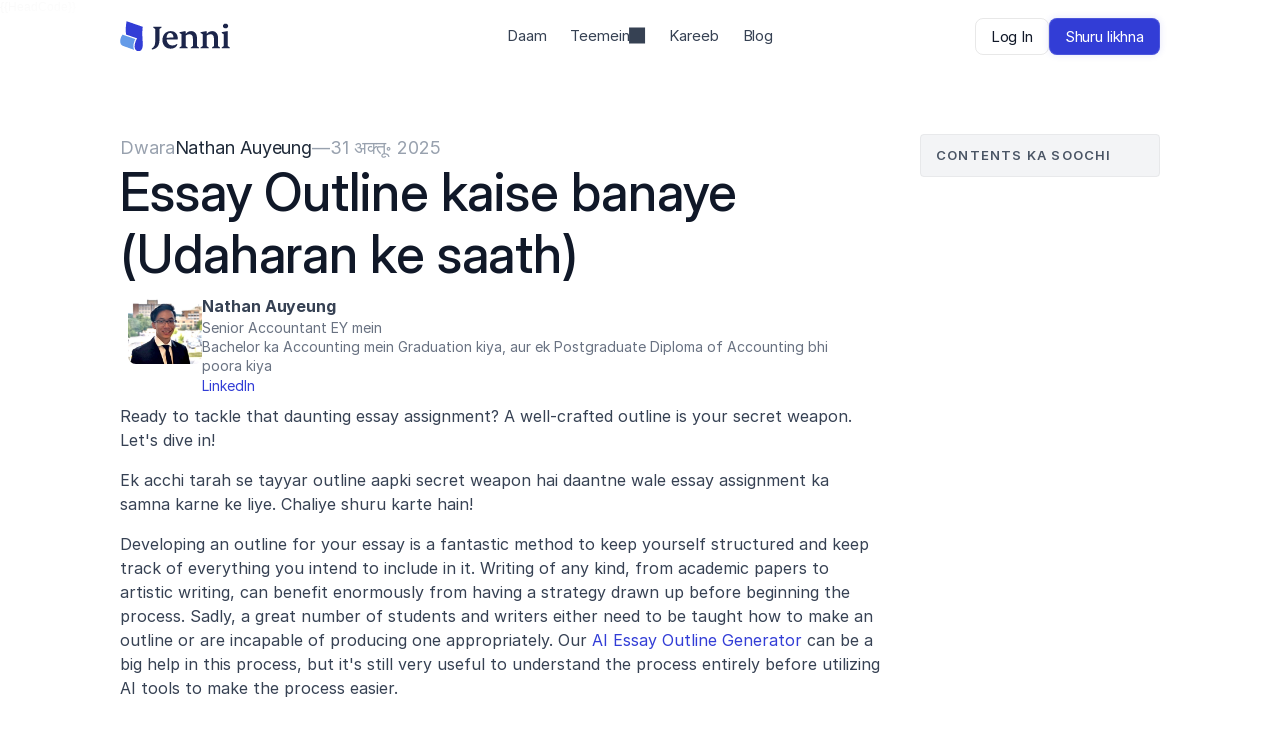

--- FILE ---
content_type: text/html
request_url: https://jenni.ai/hi/blog/how-to-make-essay-outline
body_size: 47256
content:
<!doctype html>
<!-- Made in Framer · framer.com ✨ -->
<!-- Published Jan 30, 2026, 11:51 PM UTC -->
<html lang="hi" data-redirect-timezone="1">
<head>
	<meta charset="utf-8">
	
	
	<script>try{if(localStorage.get("__framer_force_showing_editorbar_since")){const n=document.createElement("link");n.rel = "modulepreload";n.href="https://framer.com/edit/init.mjs";document.head.appendChild(n)}}catch(e){}</script>
	<!-- Start of headStart -->
    <!-- Snippet: legacy-headStart -->
<script>
    !function(t,e){var o,n,p,r;e.__SV||(window.posthog=e,e._i=[],e.init=function(i,s,a){function g(t,e){var o=e.split(".");2==o.length&&(t=t[o[0]],e=o[1]),t[e]=function(){t.push([e].concat(Array.prototype.slice.call(arguments,0)))}}(p=t.createElement("script")).type="text/javascript",p.crossOrigin="anonymous",p.async=!0,p.src=s.api_host.replace(".i.posthog.com","-assets.i.posthog.com")+"/static/array.js",(r=t.getElementsByTagName("script")[0]).parentNode.insertBefore(p,r);var u=e;for(void 0!==a?u=e[a]=[]:a="posthog",u.people=u.people||[],u.toString=function(t){var e="posthog";return"posthog"!==a&&(e+="."+a),t||(e+=" (stub)"),e},u.people.toString=function(){return u.toString(1)+".people (stub)"},o="init be ys Ss me gs ws capture Ne calculateEventProperties xs register register_once register_for_session unregister unregister_for_session Rs getFeatureFlag getFeatureFlagPayload isFeatureEnabled reloadFeatureFlags updateEarlyAccessFeatureEnrollment getEarlyAccessFeatures on onFeatureFlags onSurveysLoaded onSessionId getSurveys getActiveMatchingSurveys renderSurvey canRenderSurvey canRenderSurveyAsync identify setPersonProperties group resetGroups setPersonPropertiesForFlags resetPersonPropertiesForFlags setGroupPropertiesForFlags resetGroupPropertiesForFlags reset get_distinct_id getGroups get_session_id get_session_replay_url alias set_config startSessionRecording stopSessionRecording sessionRecordingStarted captureException loadToolbar get_property getSessionProperty Is ks createPersonProfile Ps bs opt_in_capturing opt_out_capturing has_opted_in_capturing has_opted_out_capturing clear_opt_in_out_capturing $s debug Es getPageViewId captureTraceFeedback captureTraceMetric".split(" "),n=0;n<o.length;n++)g(u,o[n]);e._i.push([i,s,a])},e.__SV=1)}(document,window.posthog||[]);
    posthog.init('phc_N5iPTebR27rgccPzUUAhu4CATT0I09fSa2TValMlaFO', {
        api_host: 'https://hp.jenni.ai', // your managed reverse proxy domain
        ui_host: 'https://us.i.posthog.com', // neccessary because you're using a proxy, this way links will point back to PostHog properly
        person_profiles: 'identified_only', // or 'always' to create profiles for anonymous users as well
    })
</script>


<script>
  !function(){var i="analytics",analytics=window[i]=window[i]||[];if(!analytics.initialize)if(analytics.invoked)window.console&&console.error&&console.error("Segment snippet included twice.");else{analytics.invoked=!0;analytics.methods=["trackSubmit","trackClick","trackLink","trackForm","pageview","identify","reset","group","track","ready","alias","debug","page","screen","once","off","on","addSourceMiddleware","addIntegrationMiddleware","setAnonymousId","addDestinationMiddleware","register"];analytics.factory=function(e){return function(){if(window[i].initialized)return window[i][e].apply(window[i],arguments);var n=Array.prototype.slice.call(arguments);if(["track","screen","alias","group","page","identify"].indexOf(e)>-1){var c=document.querySelector("link[rel='canonical']");n.push({__t:"bpc",c:c&&c.getAttribute("href")||void 0,p:location.pathname,u:location.href,s:location.search,t:document.title,r:document.referrer})}n.unshift(e);analytics.push(n);return analytics}};for(var n=0;n<analytics.methods.length;n++){var key=analytics.methods[n];analytics[key]=analytics.factory(key)}analytics.load=function(key,n){var t=document.createElement("script");t.type="text/javascript";t.async=!0;t.setAttribute("data-global-segment-analytics-key",i);t.src="https://evs.yeo.jenni.ai/HyX7PPDW63/vEagx6UByk73SK2gou9kre.min.js";var r=document.getElementsByTagName("script")[0];r.parentNode.insertBefore(t,r);analytics._loadOptions=n};analytics._writeKey="OaxDY7Vo49AP3LygLz5Q58cIHDQDseJj";analytics._cdn = "https://evs.yeo.jenni.ai";analytics.SNIPPET_VERSION="5.2.0";
  analytics.load("OaxDY7Vo49AP3LygLz5Q58cIHDQDseJj");


  analytics.page(
        null,                               // category
        null,                               // name
        { disable_forwarding_to_posthog: true } // properties
      );
  }}();
</script>

<!-- Google Tag Manager -->
<script>(function(w,d,s,l,i){w[l]=w[l]||[];w[l].push({'gtm.start':
new Date().getTime(),event:'gtm.js'});var f=d.getElementsByTagName(s)[0],
j=d.createElement(s),dl=l!='dataLayer'?'&l='+l:'';j.async=true;j.src=
'https://www.googletagmanager.com/gtm.js?id='+i+dl;f.parentNode.insertBefore(j,f);
})(window,document,'script','dataLayer','GTM-WB3T9WJ');</script>
<!-- End Google Tag Manager -->

<script>
/*  ------------------------------------------------------------------
    FB + Snap helper – v15  
    • Added Tiktok cookie
    ------------------------------------------------------------------ */

window.fbc_debug = true;

(function () {
  /* ---------- configuration ---------- */
  const debug     = !!window.fbc_debug;
  const DAYS      = 90;
  const DOMAIN    = window.fbc_cookie_domain || '.jenni.ai';
  const SAME_SITE = window.fbc_same_site    || 'Lax';
  const log = (...a) => debug && console.log('[FB+SNAP-HELPER]', ...a);

  /* ---------- tiny utils ---------- */
  const esc = (s) => s.replace(/[.$?*|{}()[\]\\/+^]/g, '\\$&');
  const getCookie = (n) => {
    const m = document.cookie.match(new RegExp('(?:^|;)\\s*' + esc(n) + '=([^;]*)'));
    if (!m) return null;
    try { return decodeURIComponent(m[1]); } catch { return null; }
  };
  const setCookie = (n, v, days = DAYS) => {
    const parts = [
      `${n}=${encodeURIComponent(v)}`,
      'path=/',
      `expires=${new Date(Date.now() + days * 864e5).toUTCString()}`,
      `SameSite=${SAME_SITE}`,
    ];
    if (DOMAIN) parts.push(`Domain=${DOMAIN}`);
    if (SAME_SITE.startsWith('None')) parts.push('Secure');
    document.cookie = parts.join('; ');
  };

  /* UUID-v4 ---------------------------------------------------------- */
  const uuidv4 = () => {
    if (crypto?.randomUUID) return crypto.randomUUID();
    const b = crypto.getRandomValues(new Uint8Array(16));
    b[6] = (b[6] & 0x0f) | 0x40;
    b[8] = (b[8] & 0x3f) | 0x80;
    const h = [...b].map(x => x.toString(16).padStart(2, '0'));
    return `${h.slice(0,4).join('')}-${h.slice(4,6).join('')}-${h.slice(6,8).join('')}` +
           `-${h.slice(8,10).join('')}-${h.slice(10).join('')}`;
  };

  const nowMs = Date.now();
  const tenDigitRand = () =>
    Math.floor(Math.random() * 9_000_000_000) + 1_000_000_000; // 1 000 000 000–9 999 999 999

  /* ---------- MIGRATION: fix bad cookies written before v11 ---------- */
  (function migrate() {
    /* ----- _fbp ----- */
    let fbpOld = getCookie('_fbp');
    if (fbpOld) {
      const p = fbpOld.split('.');
      let changed = false;
      if (p.length === 4) {
        if (/^\d{10}$/.test(p[2])) {          // seconds → ms
          p[2] = String(Number(p[2]) * 1000);
          changed = true;
        }
        if (!/^\d{10}$/.test(p[3])) {         // invalid random
          p[3] = String(tenDigitRand());
          changed = true;
        }
        if (changed) {
          const fixed = p.join('.');
          log('Migrating malformed _fbp →', fixed);
          setCookie('_fbp', fixed);
          if (window.posthog?.capture)
            posthog.capture('Migrated Broken FBP', {
              old_fbp: fbpOld,
              new_fbp: fixed,
            });
        }
      }
    }

    /* ----- _fbc ----- */
    let fbcOld = getCookie('_fbc');
    if (fbcOld) {
      const p = fbcOld.split('.');
      if (p.length === 4 && /^\d{10}$/.test(p[2])) {
        p[2] = String(Number(p[2]) * 1000);   // seconds → ms
        const fixed = p.join('.');
        log('Migrating _fbc seconds timestamp →', fixed);
        setCookie('_fbc', fixed);
        if (window.posthog?.capture)
          posthog.capture('Migrated Broken FBC', {
            old_fbc: fbcOld,
            new_fbc: fixed,
          });
      }
    }
  })();
  /* ---------- end migration block ---------- */

  /* ---------- _fbc logic (click-ID) ---------- */
  const fbclid = new URLSearchParams(location.search).get('fbclid');
  let fbc = getCookie('_fbc');

  if (fbclid) {
    fbc = `fb.1.${nowMs}.${fbclid}`;
    log('fbclid detected – setting _fbc:', fbc);
    setCookie('_fbc', fbc);
  } else if (fbc) {
    log('Existing _fbc found – keeping as is.');
  }

  /* ---------- _fbp logic (browser-ID) ---------- */
  let fbp = getCookie('_fbp');
  if (!fbp) {
    const rand = tenDigitRand();
    fbp = `fb.1.${nowMs}.${rand}`;
    log('Generated new _fbp:', fbp);
    setCookie('_fbp', fbp);
  } else {
    log('Existing _fbp found – keeping as is.');
  }

  /* ---------- Snapchat cookie 1 (uuid_c1) ---------- */
  const snap_cookie1 = getCookie('_scid');
  if (snap_cookie1) log('Snap _scid read:', snap_cookie1);
  
  
    /* ---------- Tiktok cookie (ttp) ---------- */
  const ttp = getCookie('_ttp');
  if (ttp) log('Tiktok Cookie ttp read:', ttp);

  /* ---------- Internal Snapchat fallback ---------- */
  let i_snap = getCookie('i_snap');
  if (!snap_cookie1 && !i_snap) {
    i_snap = uuidv4();
    log('No _scid present – creating i_snap:', i_snap);
    setCookie('i_snap', i_snap);
  } else if (i_snap) {
    log('Existing i_snap found – keeping as is.');
  }

  /* ---------- register with PostHog ---------- */
  if (!fbc && !fbp && !snap_cookie1 && !i_snap && !ttp) {
    log('No IDs collected – aborting PostHog register');
    return;
  }

  const props = {
    ...(fbc          && { fbc }),
    ...(fbp          && { fbp }),
    ...(snap_cookie1 && { snap_cookie1 }),
    ...(i_snap       && { i_snap }),
    ...(ttp          && { ttp }),
    $set: {
      ...(fbc          && { fbc }),
      ...(fbp          && { fbp }),
      ...(snap_cookie1 && { snap_cookie1 }),
      ...(i_snap       && { i_snap }),
      ...(ttp          && { ttp }),
    },
  };

  log('Registering with PostHog:', props);
  window.posthog && posthog.register && posthog.register(props);
})();
</script>


<!-- SnippetEnd: legacy-headStart -->

    <!-- Snippet: legacy-headStart-N48Gh2AmN -->{{HeadCode}}<!-- SnippetEnd: legacy-headStart-N48Gh2AmN --><!-- End of headStart -->
	<meta name="viewport" content="width=device-width">
	<meta name="generator" content="Framer 62e9832">
	<title>Essay Outline kaise banaye (Udaharan ke saath)</title>
    <meta name="description" content="Apne vicharon ko bina kisi rukawat ke sanrachnatmak roop se vyavastit karein jenni.ai ke guide ke sath essay outlining par. Kramshah prakriyaon ke madhyam se vyavasthit lekhan ki kala seekhein, jo vyavaharik udaharanon se sampoorn hai, yeh sunishchit karte hue ki ek samveedansheel aur prabhavit essay kahani banai ja sake.">
    <meta name="framer-search-index" content="https://framerusercontent.com/sites/2Q5YXdfpAgqmlo845se7Jx/searchIndex-dV2XmvhHteUV.json">
    <meta name="framer-search-index-fallback" content="https://framerusercontent.com/sites/2Q5YXdfpAgqmlo845se7Jx/searchIndex-1pvnDhs1EsWt.json">
    <meta name="framer-html-plugin" content="disable">
    <link href="https://framerusercontent.com/images/qYjbIznnZuv0AsCQzQJcoyhQI.svg" rel="icon" media="(prefers-color-scheme: light)">
    <link href="https://framerusercontent.com/images/ERRvDx9910nJtxJpyTOUQlmdTY.png" rel="icon" media="(prefers-color-scheme: dark)">
    <!-- Open Graph / Facebook -->
    <meta property="og:type" content="website">
    <meta property="og:title" content="Essay Outline kaise banaye (Udaharan ke saath)">
    <meta property="og:description" content="Apne vicharon ko bina kisi rukawat ke sanrachnatmak roop se vyavastit karein jenni.ai ke guide ke sath essay outlining par. Kramshah prakriyaon ke madhyam se vyavasthit lekhan ki kala seekhein, jo vyavaharik udaharanon se sampoorn hai, yeh sunishchit karte hue ki ek samveedansheel aur prabhavit essay kahani banai ja sake.">
    <meta property="og:image" content="https://framerusercontent.com/images/z4JrDRfRywzEnZ5jahSZEkA9dI.png">
    <!-- Twitter -->
    <meta name="twitter:card" content="summary_large_image">
    <meta name="twitter:title" content="Essay Outline kaise banaye (Udaharan ke saath)">
    <meta name="twitter:description" content="Apne vicharon ko bina kisi rukawat ke sanrachnatmak roop se vyavastit karein jenni.ai ke guide ke sath essay outlining par. Kramshah prakriyaon ke madhyam se vyavasthit lekhan ki kala seekhein, jo vyavaharik udaharanon se sampoorn hai, yeh sunishchit karte hue ki ek samveedansheel aur prabhavit essay kahani banai ja sake.">
    <meta name="twitter:image" content="https://framerusercontent.com/images/z4JrDRfRywzEnZ5jahSZEkA9dI.png">
	
	<style data-framer-font-css>/* vietnamese */
@font-face {
  font-family: 'Be Vietnam Pro';
  font-style: normal;
  font-weight: 300;
  font-display: swap;
  src: url(https://fonts.gstatic.com/s/bevietnampro/v12/QdVMSTAyLFyeg_IDWvOJmVES_HScJ286Rb0bcw.woff2) format('woff2');
  unicode-range: U+0102-0103, U+0110-0111, U+0128-0129, U+0168-0169, U+01A0-01A1, U+01AF-01B0, U+0300-0301, U+0303-0304, U+0308-0309, U+0323, U+0329, U+1EA0-1EF9, U+20AB;
}
/* latin-ext */
@font-face {
  font-family: 'Be Vietnam Pro';
  font-style: normal;
  font-weight: 300;
  font-display: swap;
  src: url(https://fonts.gstatic.com/s/bevietnampro/v12/QdVMSTAyLFyeg_IDWvOJmVES_HScJ287Rb0bcw.woff2) format('woff2');
  unicode-range: U+0100-02BA, U+02BD-02C5, U+02C7-02CC, U+02CE-02D7, U+02DD-02FF, U+0304, U+0308, U+0329, U+1D00-1DBF, U+1E00-1E9F, U+1EF2-1EFF, U+2020, U+20A0-20AB, U+20AD-20C0, U+2113, U+2C60-2C7F, U+A720-A7FF;
}
/* latin */
@font-face {
  font-family: 'Be Vietnam Pro';
  font-style: normal;
  font-weight: 300;
  font-display: swap;
  src: url(https://fonts.gstatic.com/s/bevietnampro/v12/QdVMSTAyLFyeg_IDWvOJmVES_HScJ281Rb0.woff2) format('woff2');
  unicode-range: U+0000-00FF, U+0131, U+0152-0153, U+02BB-02BC, U+02C6, U+02DA, U+02DC, U+0304, U+0308, U+0329, U+2000-206F, U+20AC, U+2122, U+2191, U+2193, U+2212, U+2215, U+FEFF, U+FFFD;
}
/* vietnamese */
@font-face {
  font-family: 'Be Vietnam Pro';
  font-style: normal;
  font-weight: 400;
  font-display: swap;
  src: url(https://fonts.gstatic.com/s/bevietnampro/v12/QdVPSTAyLFyeg_IDWvOJmVES_Hw4BXoKZA.woff2) format('woff2');
  unicode-range: U+0102-0103, U+0110-0111, U+0128-0129, U+0168-0169, U+01A0-01A1, U+01AF-01B0, U+0300-0301, U+0303-0304, U+0308-0309, U+0323, U+0329, U+1EA0-1EF9, U+20AB;
}
/* latin-ext */
@font-face {
  font-family: 'Be Vietnam Pro';
  font-style: normal;
  font-weight: 400;
  font-display: swap;
  src: url(https://fonts.gstatic.com/s/bevietnampro/v12/QdVPSTAyLFyeg_IDWvOJmVES_Hw5BXoKZA.woff2) format('woff2');
  unicode-range: U+0100-02BA, U+02BD-02C5, U+02C7-02CC, U+02CE-02D7, U+02DD-02FF, U+0304, U+0308, U+0329, U+1D00-1DBF, U+1E00-1E9F, U+1EF2-1EFF, U+2020, U+20A0-20AB, U+20AD-20C0, U+2113, U+2C60-2C7F, U+A720-A7FF;
}
/* latin */
@font-face {
  font-family: 'Be Vietnam Pro';
  font-style: normal;
  font-weight: 400;
  font-display: swap;
  src: url(https://fonts.gstatic.com/s/bevietnampro/v12/QdVPSTAyLFyeg_IDWvOJmVES_Hw3BXo.woff2) format('woff2');
  unicode-range: U+0000-00FF, U+0131, U+0152-0153, U+02BB-02BC, U+02C6, U+02DA, U+02DC, U+0304, U+0308, U+0329, U+2000-206F, U+20AC, U+2122, U+2191, U+2193, U+2212, U+2215, U+FEFF, U+FFFD;
}
/* vietnamese */
@font-face {
  font-family: 'Be Vietnam Pro';
  font-style: normal;
  font-weight: 500;
  font-display: swap;
  src: url(https://fonts.gstatic.com/s/bevietnampro/v12/QdVMSTAyLFyeg_IDWvOJmVES_HTEJm86Rb0bcw.woff2) format('woff2');
  unicode-range: U+0102-0103, U+0110-0111, U+0128-0129, U+0168-0169, U+01A0-01A1, U+01AF-01B0, U+0300-0301, U+0303-0304, U+0308-0309, U+0323, U+0329, U+1EA0-1EF9, U+20AB;
}
/* latin-ext */
@font-face {
  font-family: 'Be Vietnam Pro';
  font-style: normal;
  font-weight: 500;
  font-display: swap;
  src: url(https://fonts.gstatic.com/s/bevietnampro/v12/QdVMSTAyLFyeg_IDWvOJmVES_HTEJm87Rb0bcw.woff2) format('woff2');
  unicode-range: U+0100-02BA, U+02BD-02C5, U+02C7-02CC, U+02CE-02D7, U+02DD-02FF, U+0304, U+0308, U+0329, U+1D00-1DBF, U+1E00-1E9F, U+1EF2-1EFF, U+2020, U+20A0-20AB, U+20AD-20C0, U+2113, U+2C60-2C7F, U+A720-A7FF;
}
/* latin */
@font-face {
  font-family: 'Be Vietnam Pro';
  font-style: normal;
  font-weight: 500;
  font-display: swap;
  src: url(https://fonts.gstatic.com/s/bevietnampro/v12/QdVMSTAyLFyeg_IDWvOJmVES_HTEJm81Rb0.woff2) format('woff2');
  unicode-range: U+0000-00FF, U+0131, U+0152-0153, U+02BB-02BC, U+02C6, U+02DA, U+02DC, U+0304, U+0308, U+0329, U+2000-206F, U+20AC, U+2122, U+2191, U+2193, U+2212, U+2215, U+FEFF, U+FFFD;
}
/* vietnamese */
@font-face {
  font-family: 'Be Vietnam Pro';
  font-style: normal;
  font-weight: 600;
  font-display: swap;
  src: url(https://fonts.gstatic.com/s/bevietnampro/v12/QdVMSTAyLFyeg_IDWvOJmVES_HToIW86Rb0bcw.woff2) format('woff2');
  unicode-range: U+0102-0103, U+0110-0111, U+0128-0129, U+0168-0169, U+01A0-01A1, U+01AF-01B0, U+0300-0301, U+0303-0304, U+0308-0309, U+0323, U+0329, U+1EA0-1EF9, U+20AB;
}
/* latin-ext */
@font-face {
  font-family: 'Be Vietnam Pro';
  font-style: normal;
  font-weight: 600;
  font-display: swap;
  src: url(https://fonts.gstatic.com/s/bevietnampro/v12/QdVMSTAyLFyeg_IDWvOJmVES_HToIW87Rb0bcw.woff2) format('woff2');
  unicode-range: U+0100-02BA, U+02BD-02C5, U+02C7-02CC, U+02CE-02D7, U+02DD-02FF, U+0304, U+0308, U+0329, U+1D00-1DBF, U+1E00-1E9F, U+1EF2-1EFF, U+2020, U+20A0-20AB, U+20AD-20C0, U+2113, U+2C60-2C7F, U+A720-A7FF;
}
/* latin */
@font-face {
  font-family: 'Be Vietnam Pro';
  font-style: normal;
  font-weight: 600;
  font-display: swap;
  src: url(https://fonts.gstatic.com/s/bevietnampro/v12/QdVMSTAyLFyeg_IDWvOJmVES_HToIW81Rb0.woff2) format('woff2');
  unicode-range: U+0000-00FF, U+0131, U+0152-0153, U+02BB-02BC, U+02C6, U+02DA, U+02DC, U+0304, U+0308, U+0329, U+2000-206F, U+20AC, U+2122, U+2191, U+2193, U+2212, U+2215, U+FEFF, U+FFFD;
}
/* latin-ext */
@font-face {
  font-family: 'Outfit';
  font-style: normal;
  font-weight: 500;
  font-display: swap;
  src: url(https://fonts.gstatic.com/s/outfit/v15/QGYyz_MVcBeNP4NjuGObqx1XmO1I4QK1O4i0ExAo.woff2) format('woff2');
  unicode-range: U+0100-02BA, U+02BD-02C5, U+02C7-02CC, U+02CE-02D7, U+02DD-02FF, U+0304, U+0308, U+0329, U+1D00-1DBF, U+1E00-1E9F, U+1EF2-1EFF, U+2020, U+20A0-20AB, U+20AD-20C0, U+2113, U+2C60-2C7F, U+A720-A7FF;
}
/* latin */
@font-face {
  font-family: 'Outfit';
  font-style: normal;
  font-weight: 500;
  font-display: swap;
  src: url(https://fonts.gstatic.com/s/outfit/v15/QGYyz_MVcBeNP4NjuGObqx1XmO1I4QK1O4a0Ew.woff2) format('woff2');
  unicode-range: U+0000-00FF, U+0131, U+0152-0153, U+02BB-02BC, U+02C6, U+02DA, U+02DC, U+0304, U+0308, U+0329, U+2000-206F, U+20AC, U+2122, U+2191, U+2193, U+2212, U+2215, U+FEFF, U+FFFD;
}
/* cyrillic-ext */
@font-face {
  font-family: 'Roboto';
  font-style: normal;
  font-weight: 400;
  font-stretch: 100%;
  font-display: swap;
  src: url(https://fonts.gstatic.com/s/roboto/v50/KFOMCnqEu92Fr1ME7kSn66aGLdTylUAMQXC89YmC2DPNWubEbVmZiArmlw.woff2) format('woff2');
  unicode-range: U+0460-052F, U+1C80-1C8A, U+20B4, U+2DE0-2DFF, U+A640-A69F, U+FE2E-FE2F;
}
/* cyrillic */
@font-face {
  font-family: 'Roboto';
  font-style: normal;
  font-weight: 400;
  font-stretch: 100%;
  font-display: swap;
  src: url(https://fonts.gstatic.com/s/roboto/v50/KFOMCnqEu92Fr1ME7kSn66aGLdTylUAMQXC89YmC2DPNWubEbVmQiArmlw.woff2) format('woff2');
  unicode-range: U+0301, U+0400-045F, U+0490-0491, U+04B0-04B1, U+2116;
}
/* greek-ext */
@font-face {
  font-family: 'Roboto';
  font-style: normal;
  font-weight: 400;
  font-stretch: 100%;
  font-display: swap;
  src: url(https://fonts.gstatic.com/s/roboto/v50/KFOMCnqEu92Fr1ME7kSn66aGLdTylUAMQXC89YmC2DPNWubEbVmYiArmlw.woff2) format('woff2');
  unicode-range: U+1F00-1FFF;
}
/* greek */
@font-face {
  font-family: 'Roboto';
  font-style: normal;
  font-weight: 400;
  font-stretch: 100%;
  font-display: swap;
  src: url(https://fonts.gstatic.com/s/roboto/v50/KFOMCnqEu92Fr1ME7kSn66aGLdTylUAMQXC89YmC2DPNWubEbVmXiArmlw.woff2) format('woff2');
  unicode-range: U+0370-0377, U+037A-037F, U+0384-038A, U+038C, U+038E-03A1, U+03A3-03FF;
}
/* math */
@font-face {
  font-family: 'Roboto';
  font-style: normal;
  font-weight: 400;
  font-stretch: 100%;
  font-display: swap;
  src: url(https://fonts.gstatic.com/s/roboto/v50/KFOMCnqEu92Fr1ME7kSn66aGLdTylUAMQXC89YmC2DPNWubEbVnoiArmlw.woff2) format('woff2');
  unicode-range: U+0302-0303, U+0305, U+0307-0308, U+0310, U+0312, U+0315, U+031A, U+0326-0327, U+032C, U+032F-0330, U+0332-0333, U+0338, U+033A, U+0346, U+034D, U+0391-03A1, U+03A3-03A9, U+03B1-03C9, U+03D1, U+03D5-03D6, U+03F0-03F1, U+03F4-03F5, U+2016-2017, U+2034-2038, U+203C, U+2040, U+2043, U+2047, U+2050, U+2057, U+205F, U+2070-2071, U+2074-208E, U+2090-209C, U+20D0-20DC, U+20E1, U+20E5-20EF, U+2100-2112, U+2114-2115, U+2117-2121, U+2123-214F, U+2190, U+2192, U+2194-21AE, U+21B0-21E5, U+21F1-21F2, U+21F4-2211, U+2213-2214, U+2216-22FF, U+2308-230B, U+2310, U+2319, U+231C-2321, U+2336-237A, U+237C, U+2395, U+239B-23B7, U+23D0, U+23DC-23E1, U+2474-2475, U+25AF, U+25B3, U+25B7, U+25BD, U+25C1, U+25CA, U+25CC, U+25FB, U+266D-266F, U+27C0-27FF, U+2900-2AFF, U+2B0E-2B11, U+2B30-2B4C, U+2BFE, U+3030, U+FF5B, U+FF5D, U+1D400-1D7FF, U+1EE00-1EEFF;
}
/* symbols */
@font-face {
  font-family: 'Roboto';
  font-style: normal;
  font-weight: 400;
  font-stretch: 100%;
  font-display: swap;
  src: url(https://fonts.gstatic.com/s/roboto/v50/KFOMCnqEu92Fr1ME7kSn66aGLdTylUAMQXC89YmC2DPNWubEbVn6iArmlw.woff2) format('woff2');
  unicode-range: U+0001-000C, U+000E-001F, U+007F-009F, U+20DD-20E0, U+20E2-20E4, U+2150-218F, U+2190, U+2192, U+2194-2199, U+21AF, U+21E6-21F0, U+21F3, U+2218-2219, U+2299, U+22C4-22C6, U+2300-243F, U+2440-244A, U+2460-24FF, U+25A0-27BF, U+2800-28FF, U+2921-2922, U+2981, U+29BF, U+29EB, U+2B00-2BFF, U+4DC0-4DFF, U+FFF9-FFFB, U+10140-1018E, U+10190-1019C, U+101A0, U+101D0-101FD, U+102E0-102FB, U+10E60-10E7E, U+1D2C0-1D2D3, U+1D2E0-1D37F, U+1F000-1F0FF, U+1F100-1F1AD, U+1F1E6-1F1FF, U+1F30D-1F30F, U+1F315, U+1F31C, U+1F31E, U+1F320-1F32C, U+1F336, U+1F378, U+1F37D, U+1F382, U+1F393-1F39F, U+1F3A7-1F3A8, U+1F3AC-1F3AF, U+1F3C2, U+1F3C4-1F3C6, U+1F3CA-1F3CE, U+1F3D4-1F3E0, U+1F3ED, U+1F3F1-1F3F3, U+1F3F5-1F3F7, U+1F408, U+1F415, U+1F41F, U+1F426, U+1F43F, U+1F441-1F442, U+1F444, U+1F446-1F449, U+1F44C-1F44E, U+1F453, U+1F46A, U+1F47D, U+1F4A3, U+1F4B0, U+1F4B3, U+1F4B9, U+1F4BB, U+1F4BF, U+1F4C8-1F4CB, U+1F4D6, U+1F4DA, U+1F4DF, U+1F4E3-1F4E6, U+1F4EA-1F4ED, U+1F4F7, U+1F4F9-1F4FB, U+1F4FD-1F4FE, U+1F503, U+1F507-1F50B, U+1F50D, U+1F512-1F513, U+1F53E-1F54A, U+1F54F-1F5FA, U+1F610, U+1F650-1F67F, U+1F687, U+1F68D, U+1F691, U+1F694, U+1F698, U+1F6AD, U+1F6B2, U+1F6B9-1F6BA, U+1F6BC, U+1F6C6-1F6CF, U+1F6D3-1F6D7, U+1F6E0-1F6EA, U+1F6F0-1F6F3, U+1F6F7-1F6FC, U+1F700-1F7FF, U+1F800-1F80B, U+1F810-1F847, U+1F850-1F859, U+1F860-1F887, U+1F890-1F8AD, U+1F8B0-1F8BB, U+1F8C0-1F8C1, U+1F900-1F90B, U+1F93B, U+1F946, U+1F984, U+1F996, U+1F9E9, U+1FA00-1FA6F, U+1FA70-1FA7C, U+1FA80-1FA89, U+1FA8F-1FAC6, U+1FACE-1FADC, U+1FADF-1FAE9, U+1FAF0-1FAF8, U+1FB00-1FBFF;
}
/* vietnamese */
@font-face {
  font-family: 'Roboto';
  font-style: normal;
  font-weight: 400;
  font-stretch: 100%;
  font-display: swap;
  src: url(https://fonts.gstatic.com/s/roboto/v50/KFOMCnqEu92Fr1ME7kSn66aGLdTylUAMQXC89YmC2DPNWubEbVmbiArmlw.woff2) format('woff2');
  unicode-range: U+0102-0103, U+0110-0111, U+0128-0129, U+0168-0169, U+01A0-01A1, U+01AF-01B0, U+0300-0301, U+0303-0304, U+0308-0309, U+0323, U+0329, U+1EA0-1EF9, U+20AB;
}
/* latin-ext */
@font-face {
  font-family: 'Roboto';
  font-style: normal;
  font-weight: 400;
  font-stretch: 100%;
  font-display: swap;
  src: url(https://fonts.gstatic.com/s/roboto/v50/KFOMCnqEu92Fr1ME7kSn66aGLdTylUAMQXC89YmC2DPNWubEbVmaiArmlw.woff2) format('woff2');
  unicode-range: U+0100-02BA, U+02BD-02C5, U+02C7-02CC, U+02CE-02D7, U+02DD-02FF, U+0304, U+0308, U+0329, U+1D00-1DBF, U+1E00-1E9F, U+1EF2-1EFF, U+2020, U+20A0-20AB, U+20AD-20C0, U+2113, U+2C60-2C7F, U+A720-A7FF;
}
/* latin */
@font-face {
  font-family: 'Roboto';
  font-style: normal;
  font-weight: 400;
  font-stretch: 100%;
  font-display: swap;
  src: url(https://fonts.gstatic.com/s/roboto/v50/KFOMCnqEu92Fr1ME7kSn66aGLdTylUAMQXC89YmC2DPNWubEbVmUiAo.woff2) format('woff2');
  unicode-range: U+0000-00FF, U+0131, U+0152-0153, U+02BB-02BC, U+02C6, U+02DA, U+02DC, U+0304, U+0308, U+0329, U+2000-206F, U+20AC, U+2122, U+2191, U+2193, U+2212, U+2215, U+FEFF, U+FFFD;
}
/* cyrillic-ext */
@font-face {
  font-family: 'Fragment Mono';
  font-style: normal;
  font-weight: 400;
  src: url(https://fonts.gstatic.com/s/fragmentmono/v6/4iCr6K5wfMRRjxp0DA6-2CLnB45HhrUI.woff2) format('woff2');
  unicode-range: U+0460-052F, U+1C80-1C8A, U+20B4, U+2DE0-2DFF, U+A640-A69F, U+FE2E-FE2F;
}
/* latin-ext */
@font-face {
  font-family: 'Fragment Mono';
  font-style: normal;
  font-weight: 400;
  src: url(https://fonts.gstatic.com/s/fragmentmono/v6/4iCr6K5wfMRRjxp0DA6-2CLnB41HhrUI.woff2) format('woff2');
  unicode-range: U+0100-02BA, U+02BD-02C5, U+02C7-02CC, U+02CE-02D7, U+02DD-02FF, U+0304, U+0308, U+0329, U+1D00-1DBF, U+1E00-1E9F, U+1EF2-1EFF, U+2020, U+20A0-20AB, U+20AD-20C0, U+2113, U+2C60-2C7F, U+A720-A7FF;
}
/* latin */
@font-face {
  font-family: 'Fragment Mono';
  font-style: normal;
  font-weight: 400;
  src: url(https://fonts.gstatic.com/s/fragmentmono/v6/4iCr6K5wfMRRjxp0DA6-2CLnB4NHhg.woff2) format('woff2');
  unicode-range: U+0000-00FF, U+0131, U+0152-0153, U+02BB-02BC, U+02C6, U+02DA, U+02DC, U+0304, U+0308, U+0329, U+2000-206F, U+20AC, U+2122, U+2191, U+2193, U+2212, U+2215, U+FEFF, U+FFFD;
}
/* cyrillic-ext */
@font-face {
  font-family: 'IBM Plex Mono';
  font-style: normal;
  font-weight: 400;
  src: url(https://fonts.gstatic.com/s/ibmplexmono/v20/-F63fjptAgt5VM-kVkqdyU8n1iIq129k.woff2) format('woff2');
  unicode-range: U+0460-052F, U+1C80-1C8A, U+20B4, U+2DE0-2DFF, U+A640-A69F, U+FE2E-FE2F;
}
/* cyrillic */
@font-face {
  font-family: 'IBM Plex Mono';
  font-style: normal;
  font-weight: 400;
  src: url(https://fonts.gstatic.com/s/ibmplexmono/v20/-F63fjptAgt5VM-kVkqdyU8n1isq129k.woff2) format('woff2');
  unicode-range: U+0301, U+0400-045F, U+0490-0491, U+04B0-04B1, U+2116;
}
/* vietnamese */
@font-face {
  font-family: 'IBM Plex Mono';
  font-style: normal;
  font-weight: 400;
  src: url(https://fonts.gstatic.com/s/ibmplexmono/v20/-F63fjptAgt5VM-kVkqdyU8n1iAq129k.woff2) format('woff2');
  unicode-range: U+0102-0103, U+0110-0111, U+0128-0129, U+0168-0169, U+01A0-01A1, U+01AF-01B0, U+0300-0301, U+0303-0304, U+0308-0309, U+0323, U+0329, U+1EA0-1EF9, U+20AB;
}
/* latin-ext */
@font-face {
  font-family: 'IBM Plex Mono';
  font-style: normal;
  font-weight: 400;
  src: url(https://fonts.gstatic.com/s/ibmplexmono/v20/-F63fjptAgt5VM-kVkqdyU8n1iEq129k.woff2) format('woff2');
  unicode-range: U+0100-02BA, U+02BD-02C5, U+02C7-02CC, U+02CE-02D7, U+02DD-02FF, U+0304, U+0308, U+0329, U+1D00-1DBF, U+1E00-1E9F, U+1EF2-1EFF, U+2020, U+20A0-20AB, U+20AD-20C0, U+2113, U+2C60-2C7F, U+A720-A7FF;
}
/* latin */
@font-face {
  font-family: 'IBM Plex Mono';
  font-style: normal;
  font-weight: 400;
  src: url(https://fonts.gstatic.com/s/ibmplexmono/v20/-F63fjptAgt5VM-kVkqdyU8n1i8q1w.woff2) format('woff2');
  unicode-range: U+0000-00FF, U+0131, U+0152-0153, U+02BB-02BC, U+02C6, U+02DA, U+02DC, U+0304, U+0308, U+0329, U+2000-206F, U+20AC, U+2122, U+2191, U+2193, U+2212, U+2215, U+FEFF, U+FFFD;
}

@font-face { font-family: "Inter"; src: url("https://framerusercontent.com/assets/5vvr9Vy74if2I6bQbJvbw7SY1pQ.woff2"); font-display: swap; font-style: normal; font-weight: 400; unicode-range: U+0460-052F, U+1C80-1C88, U+20B4, U+2DE0-2DFF, U+A640-A69F, U+FE2E-FE2F }
@font-face { font-family: "Inter"; src: url("https://framerusercontent.com/assets/EOr0mi4hNtlgWNn9if640EZzXCo.woff2"); font-display: swap; font-style: normal; font-weight: 400; unicode-range: U+0301, U+0400-045F, U+0490-0491, U+04B0-04B1, U+2116 }
@font-face { font-family: "Inter"; src: url("https://framerusercontent.com/assets/Y9k9QrlZAqio88Klkmbd8VoMQc.woff2"); font-display: swap; font-style: normal; font-weight: 400; unicode-range: U+1F00-1FFF }
@font-face { font-family: "Inter"; src: url("https://framerusercontent.com/assets/OYrD2tBIBPvoJXiIHnLoOXnY9M.woff2"); font-display: swap; font-style: normal; font-weight: 400; unicode-range: U+0370-03FF }
@font-face { font-family: "Inter"; src: url("https://framerusercontent.com/assets/JeYwfuaPfZHQhEG8U5gtPDZ7WQ.woff2"); font-display: swap; font-style: normal; font-weight: 400; unicode-range: U+0100-024F, U+0259, U+1E00-1EFF, U+2020, U+20A0-20AB, U+20AD-20CF, U+2113, U+2C60-2C7F, U+A720-A7FF }
@font-face { font-family: "Inter"; src: url("https://framerusercontent.com/assets/GrgcKwrN6d3Uz8EwcLHZxwEfC4.woff2"); font-display: swap; font-style: normal; font-weight: 400; unicode-range: U+0000-00FF, U+0131, U+0152-0153, U+02BB-02BC, U+02C6, U+02DA, U+02DC, U+2000-206F, U+2070, U+2074-207E, U+2080-208E, U+20AC, U+2122, U+2191, U+2193, U+2212, U+2215, U+FEFF, U+FFFD }
@font-face { font-family: "Inter"; src: url("https://framerusercontent.com/assets/b6Y37FthZeALduNqHicBT6FutY.woff2"); font-display: swap; font-style: normal; font-weight: 400; unicode-range: U+0102-0103, U+0110-0111, U+0128-0129, U+0168-0169, U+01A0-01A1, U+01AF-01B0, U+1EA0-1EF9, U+20AB }
@font-face { font-family: "Inter"; src: url("https://framerusercontent.com/assets/hyOgCu0Xnghbimh0pE8QTvtt2AU.woff2"); font-display: swap; font-style: normal; font-weight: 600; unicode-range: U+0460-052F, U+1C80-1C88, U+20B4, U+2DE0-2DFF, U+A640-A69F, U+FE2E-FE2F }
@font-face { font-family: "Inter"; src: url("https://framerusercontent.com/assets/NeGmSOXrPBfEFIy5YZeHq17LEDA.woff2"); font-display: swap; font-style: normal; font-weight: 600; unicode-range: U+0301, U+0400-045F, U+0490-0491, U+04B0-04B1, U+2116 }
@font-face { font-family: "Inter"; src: url("https://framerusercontent.com/assets/oYaAX5himiTPYuN8vLWnqBbfD2s.woff2"); font-display: swap; font-style: normal; font-weight: 600; unicode-range: U+1F00-1FFF }
@font-face { font-family: "Inter"; src: url("https://framerusercontent.com/assets/lEJLP4R0yuCaMCjSXYHtJw72M.woff2"); font-display: swap; font-style: normal; font-weight: 600; unicode-range: U+0370-03FF }
@font-face { font-family: "Inter"; src: url("https://framerusercontent.com/assets/cRJyLNuTJR5jbyKzGi33wU9cqIQ.woff2"); font-display: swap; font-style: normal; font-weight: 600; unicode-range: U+0100-024F, U+0259, U+1E00-1EFF, U+2020, U+20A0-20AB, U+20AD-20CF, U+2113, U+2C60-2C7F, U+A720-A7FF }
@font-face { font-family: "Inter"; src: url("https://framerusercontent.com/assets/yDtI2UI8XcEg1W2je9XPN3Noo.woff2"); font-display: swap; font-style: normal; font-weight: 600; unicode-range: U+0000-00FF, U+0131, U+0152-0153, U+02BB-02BC, U+02C6, U+02DA, U+02DC, U+2000-206F, U+2070, U+2074-207E, U+2080-208E, U+20AC, U+2122, U+2191, U+2193, U+2212, U+2215, U+FEFF, U+FFFD }
@font-face { font-family: "Inter"; src: url("https://framerusercontent.com/assets/A0Wcc7NgXMjUuFdquHDrIZpzZw0.woff2"); font-display: swap; font-style: normal; font-weight: 600; unicode-range: U+0102-0103, U+0110-0111, U+0128-0129, U+0168-0169, U+01A0-01A1, U+01AF-01B0, U+1EA0-1EF9, U+20AB }
@font-face { font-family: "Inter"; src: url("https://framerusercontent.com/assets/DpPBYI0sL4fYLgAkX8KXOPVt7c.woff2"); font-display: swap; font-style: normal; font-weight: 700; unicode-range: U+0460-052F, U+1C80-1C88, U+20B4, U+2DE0-2DFF, U+A640-A69F, U+FE2E-FE2F }
@font-face { font-family: "Inter"; src: url("https://framerusercontent.com/assets/4RAEQdEOrcnDkhHiiCbJOw92Lk.woff2"); font-display: swap; font-style: normal; font-weight: 700; unicode-range: U+0301, U+0400-045F, U+0490-0491, U+04B0-04B1, U+2116 }
@font-face { font-family: "Inter"; src: url("https://framerusercontent.com/assets/1K3W8DizY3v4emK8Mb08YHxTbs.woff2"); font-display: swap; font-style: normal; font-weight: 700; unicode-range: U+1F00-1FFF }
@font-face { font-family: "Inter"; src: url("https://framerusercontent.com/assets/tUSCtfYVM1I1IchuyCwz9gDdQ.woff2"); font-display: swap; font-style: normal; font-weight: 700; unicode-range: U+0370-03FF }
@font-face { font-family: "Inter"; src: url("https://framerusercontent.com/assets/VgYFWiwsAC5OYxAycRXXvhze58.woff2"); font-display: swap; font-style: normal; font-weight: 700; unicode-range: U+0100-024F, U+0259, U+1E00-1EFF, U+2020, U+20A0-20AB, U+20AD-20CF, U+2113, U+2C60-2C7F, U+A720-A7FF }
@font-face { font-family: "Inter"; src: url("https://framerusercontent.com/assets/syRNPWzAMIrcJ3wIlPIP43KjQs.woff2"); font-display: swap; font-style: normal; font-weight: 700; unicode-range: U+0000-00FF, U+0131, U+0152-0153, U+02BB-02BC, U+02C6, U+02DA, U+02DC, U+2000-206F, U+2070, U+2074-207E, U+2080-208E, U+20AC, U+2122, U+2191, U+2193, U+2212, U+2215, U+FEFF, U+FFFD }
@font-face { font-family: "Inter"; src: url("https://framerusercontent.com/assets/GIryZETIX4IFypco5pYZONKhJIo.woff2"); font-display: swap; font-style: normal; font-weight: 700; unicode-range: U+0102-0103, U+0110-0111, U+0128-0129, U+0168-0169, U+01A0-01A1, U+01AF-01B0, U+1EA0-1EF9, U+20AB }
@font-face { font-family: "Inter"; src: url("https://framerusercontent.com/assets/5A3Ce6C9YYmCjpQx9M4inSaKU.woff2"); font-display: swap; font-style: normal; font-weight: 500; unicode-range: U+0460-052F, U+1C80-1C88, U+20B4, U+2DE0-2DFF, U+A640-A69F, U+FE2E-FE2F }
@font-face { font-family: "Inter"; src: url("https://framerusercontent.com/assets/Qx95Xyt0Ka3SGhinnbXIGpEIyP4.woff2"); font-display: swap; font-style: normal; font-weight: 500; unicode-range: U+0301, U+0400-045F, U+0490-0491, U+04B0-04B1, U+2116 }
@font-face { font-family: "Inter"; src: url("https://framerusercontent.com/assets/6mJuEAguuIuMog10gGvH5d3cl8.woff2"); font-display: swap; font-style: normal; font-weight: 500; unicode-range: U+1F00-1FFF }
@font-face { font-family: "Inter"; src: url("https://framerusercontent.com/assets/xYYWaj7wCU5zSQH0eXvSaS19wo.woff2"); font-display: swap; font-style: normal; font-weight: 500; unicode-range: U+0370-03FF }
@font-face { font-family: "Inter"; src: url("https://framerusercontent.com/assets/otTaNuNpVK4RbdlT7zDDdKvQBA.woff2"); font-display: swap; font-style: normal; font-weight: 500; unicode-range: U+0100-024F, U+0259, U+1E00-1EFF, U+2020, U+20A0-20AB, U+20AD-20CF, U+2113, U+2C60-2C7F, U+A720-A7FF }
@font-face { font-family: "Inter"; src: url("https://framerusercontent.com/assets/UjlFhCnUjxhNfep4oYBPqnEssyo.woff2"); font-display: swap; font-style: normal; font-weight: 500; unicode-range: U+0000-00FF, U+0131, U+0152-0153, U+02BB-02BC, U+02C6, U+02DA, U+02DC, U+2000-206F, U+2070, U+2074-207E, U+2080-208E, U+20AC, U+2122, U+2191, U+2193, U+2212, U+2215, U+FEFF, U+FFFD }
@font-face { font-family: "Inter"; src: url("https://framerusercontent.com/assets/DolVirEGb34pEXEp8t8FQBSK4.woff2"); font-display: swap; font-style: normal; font-weight: 500; unicode-range: U+0102-0103, U+0110-0111, U+0128-0129, U+0168-0169, U+01A0-01A1, U+01AF-01B0, U+1EA0-1EF9, U+20AB }
@font-face { font-family: "Inter"; src: url("https://framerusercontent.com/assets/NXxvFRoY5LDh3yCm7MEP2jqYk.woff2"); font-style: normal; font-weight: 100; unicode-range: U+0460-052F, U+1C80-1C88, U+20B4, U+2DE0-2DFF, U+A640-A69F, U+FE2E-FE2F }
@font-face { font-family: "Inter"; src: url("https://framerusercontent.com/assets/5CcgcVyoWSqO1THBiISd6oCog.woff2"); font-style: normal; font-weight: 100; unicode-range: U+0301, U+0400-045F, U+0490-0491, U+04B0-04B1, U+2116 }
@font-face { font-family: "Inter"; src: url("https://framerusercontent.com/assets/MF544SVCvk3yNpLIz3pwDXFZPKM.woff2"); font-style: normal; font-weight: 100; unicode-range: U+1F00-1FFF }
@font-face { font-family: "Inter"; src: url("https://framerusercontent.com/assets/TNtxudDBkAm2RXdtU3rvTBwoM.woff2"); font-style: normal; font-weight: 100; unicode-range: U+0370-03FF }
@font-face { font-family: "Inter"; src: url("https://framerusercontent.com/assets/fIabp4VN5z7iJ3lNOz9qfNeQHc.woff2"); font-style: normal; font-weight: 100; unicode-range: U+0100-024F, U+0259, U+1E00-1EFF, U+2020, U+20A0-20AB, U+20AD-20CF, U+2113, U+2C60-2C7F, U+A720-A7FF }
@font-face { font-family: "Inter"; src: url("https://framerusercontent.com/assets/8kSLqTnVCEtjx0nu8PxTD4Nh5UU.woff2"); font-style: normal; font-weight: 100; unicode-range: U+0000-00FF, U+0131, U+0152-0153, U+02BB-02BC, U+02C6, U+02DA, U+02DC, U+2000-206F, U+2070, U+2074-207E, U+2080-208E, U+20AC, U+2122, U+2191, U+2193, U+2212, U+2215, U+FEFF, U+FFFD }
@font-face { font-family: "Inter"; src: url("https://framerusercontent.com/assets/9iRSYClnXA0RMygyIn6yjjWXJw.woff2"); font-style: normal; font-weight: 100; unicode-range: U+0102-0103, U+0110-0111, U+0128-0129, U+0168-0169, U+01A0-01A1, U+01AF-01B0, U+1EA0-1EF9, U+20AB }
@font-face { font-family: "Inter"; src: url("https://framerusercontent.com/assets/MVhJhYeDWxeyqT939zMNyw9p8.woff2"); font-style: normal; font-weight: 200; unicode-range: U+0460-052F, U+1C80-1C88, U+20B4, U+2DE0-2DFF, U+A640-A69F, U+FE2E-FE2F }
@font-face { font-family: "Inter"; src: url("https://framerusercontent.com/assets/WXQXYfAQJIi2pCJACAfWWXfIDqI.woff2"); font-style: normal; font-weight: 200; unicode-range: U+0301, U+0400-045F, U+0490-0491, U+04B0-04B1, U+2116 }
@font-face { font-family: "Inter"; src: url("https://framerusercontent.com/assets/RJeJJARdrtNUtic58kOz7hIgBuE.woff2"); font-style: normal; font-weight: 200; unicode-range: U+1F00-1FFF }
@font-face { font-family: "Inter"; src: url("https://framerusercontent.com/assets/4hBRAuM02i3fsxYDzyNvt5Az2so.woff2"); font-style: normal; font-weight: 200; unicode-range: U+0370-03FF }
@font-face { font-family: "Inter"; src: url("https://framerusercontent.com/assets/fz1JbBffNGgK7BNUI1mmbFBlgA8.woff2"); font-style: normal; font-weight: 200; unicode-range: U+0100-024F, U+0259, U+1E00-1EFF, U+2020, U+20A0-20AB, U+20AD-20CF, U+2113, U+2C60-2C7F, U+A720-A7FF }
@font-face { font-family: "Inter"; src: url("https://framerusercontent.com/assets/Z4sGWU2OKBoXPWulb5P25vULA.woff2"); font-style: normal; font-weight: 200; unicode-range: U+0000-00FF, U+0131, U+0152-0153, U+02BB-02BC, U+02C6, U+02DA, U+02DC, U+2000-206F, U+2070, U+2074-207E, U+2080-208E, U+20AC, U+2122, U+2191, U+2193, U+2212, U+2215, U+FEFF, U+FFFD }
@font-face { font-family: "Inter"; src: url("https://framerusercontent.com/assets/eIZyQwIlHYR0mnMSneEDMtqBPgw.woff2"); font-style: normal; font-weight: 200; unicode-range: U+0102-0103, U+0110-0111, U+0128-0129, U+0168-0169, U+01A0-01A1, U+01AF-01B0, U+1EA0-1EF9, U+20AB }
@font-face { font-family: "Inter"; src: url("https://framerusercontent.com/assets/BkDpl4ghaqvMi1btKFyG2tdbec.woff2"); font-display: swap; font-style: normal; font-weight: 300; unicode-range: U+0460-052F, U+1C80-1C88, U+20B4, U+2DE0-2DFF, U+A640-A69F, U+FE2E-FE2F }
@font-face { font-family: "Inter"; src: url("https://framerusercontent.com/assets/zAMK70AQRFSShJgUiaR5IiIhgzk.woff2"); font-display: swap; font-style: normal; font-weight: 300; unicode-range: U+0301, U+0400-045F, U+0490-0491, U+04B0-04B1, U+2116 }
@font-face { font-family: "Inter"; src: url("https://framerusercontent.com/assets/IETjvc5qzUaRoaruDpPSwCUM8.woff2"); font-display: swap; font-style: normal; font-weight: 300; unicode-range: U+1F00-1FFF }
@font-face { font-family: "Inter"; src: url("https://framerusercontent.com/assets/oLCoaT3ioA0fHdJnWR9W6k7NY.woff2"); font-display: swap; font-style: normal; font-weight: 300; unicode-range: U+0370-03FF }
@font-face { font-family: "Inter"; src: url("https://framerusercontent.com/assets/Sj0PCHQSBjFmEp6NBWg6FNaKc.woff2"); font-display: swap; font-style: normal; font-weight: 300; unicode-range: U+0100-024F, U+0259, U+1E00-1EFF, U+2020, U+20A0-20AB, U+20AD-20CF, U+2113, U+2C60-2C7F, U+A720-A7FF }
@font-face { font-family: "Inter"; src: url("https://framerusercontent.com/assets/aqiiD4LUKkKzXdjGL5UzHq8bo5w.woff2"); font-display: swap; font-style: normal; font-weight: 300; unicode-range: U+0000-00FF, U+0131, U+0152-0153, U+02BB-02BC, U+02C6, U+02DA, U+02DC, U+2000-206F, U+2070, U+2074-207E, U+2080-208E, U+20AC, U+2122, U+2191, U+2193, U+2212, U+2215, U+FEFF, U+FFFD }
@font-face { font-family: "Inter"; src: url("https://framerusercontent.com/assets/H4TfENUY1rh8R9UaSD6vngjJP3M.woff2"); font-display: swap; font-style: normal; font-weight: 300; unicode-range: U+0102-0103, U+0110-0111, U+0128-0129, U+0168-0169, U+01A0-01A1, U+01AF-01B0, U+1EA0-1EF9, U+20AB }
@font-face { font-family: "Inter"; src: url("https://framerusercontent.com/assets/PONfPc6h4EPYwJliXQBmjVx7QxI.woff2"); font-display: swap; font-style: normal; font-weight: 800; unicode-range: U+0460-052F, U+1C80-1C88, U+20B4, U+2DE0-2DFF, U+A640-A69F, U+FE2E-FE2F }
@font-face { font-family: "Inter"; src: url("https://framerusercontent.com/assets/zsnJN7Z1wdzUvepJniD3rbvJIyU.woff2"); font-display: swap; font-style: normal; font-weight: 800; unicode-range: U+0301, U+0400-045F, U+0490-0491, U+04B0-04B1, U+2116 }
@font-face { font-family: "Inter"; src: url("https://framerusercontent.com/assets/UrzZBOy7RyJEWAZGduzOeHiHuY.woff2"); font-display: swap; font-style: normal; font-weight: 800; unicode-range: U+1F00-1FFF }
@font-face { font-family: "Inter"; src: url("https://framerusercontent.com/assets/996sR9SfSDuYELz8oHhDOcErkY.woff2"); font-display: swap; font-style: normal; font-weight: 800; unicode-range: U+0370-03FF }
@font-face { font-family: "Inter"; src: url("https://framerusercontent.com/assets/ftN1HpyPVJEoEb4q36SOrNdLXU.woff2"); font-display: swap; font-style: normal; font-weight: 800; unicode-range: U+0100-024F, U+0259, U+1E00-1EFF, U+2020, U+20A0-20AB, U+20AD-20CF, U+2113, U+2C60-2C7F, U+A720-A7FF }
@font-face { font-family: "Inter"; src: url("https://framerusercontent.com/assets/Mput0MSwESKlJ6TMz9MPDXhgrk.woff2"); font-display: swap; font-style: normal; font-weight: 800; unicode-range: U+0000-00FF, U+0131, U+0152-0153, U+02BB-02BC, U+02C6, U+02DA, U+02DC, U+2000-206F, U+2070, U+2074-207E, U+2080-208E, U+20AC, U+2122, U+2191, U+2193, U+2212, U+2215, U+FEFF, U+FFFD }
@font-face { font-family: "Inter"; src: url("https://framerusercontent.com/assets/JAur4lGGSGRGyrFi59JSIKqVgU.woff2"); font-display: swap; font-style: normal; font-weight: 800; unicode-range: U+0102-0103, U+0110-0111, U+0128-0129, U+0168-0169, U+01A0-01A1, U+01AF-01B0, U+1EA0-1EF9, U+20AB }
@font-face { font-family: "Inter"; src: url("https://framerusercontent.com/assets/mkY5Sgyq51ik0AMrSBwhm9DJg.woff2"); font-style: normal; font-weight: 900; unicode-range: U+0460-052F, U+1C80-1C88, U+20B4, U+2DE0-2DFF, U+A640-A69F, U+FE2E-FE2F }
@font-face { font-family: "Inter"; src: url("https://framerusercontent.com/assets/X5hj6qzcHUYv7h1390c8Rhm6550.woff2"); font-style: normal; font-weight: 900; unicode-range: U+0301, U+0400-045F, U+0490-0491, U+04B0-04B1, U+2116 }
@font-face { font-family: "Inter"; src: url("https://framerusercontent.com/assets/gQhNpS3tN86g8RcVKYUUaKt2oMQ.woff2"); font-style: normal; font-weight: 900; unicode-range: U+1F00-1FFF }
@font-face { font-family: "Inter"; src: url("https://framerusercontent.com/assets/cugnVhSraaRyANCaUtI5FV17wk.woff2"); font-style: normal; font-weight: 900; unicode-range: U+0370-03FF }
@font-face { font-family: "Inter"; src: url("https://framerusercontent.com/assets/5HcVoGak8k5agFJSaKa4floXVu0.woff2"); font-style: normal; font-weight: 900; unicode-range: U+0100-024F, U+0259, U+1E00-1EFF, U+2020, U+20A0-20AB, U+20AD-20CF, U+2113, U+2C60-2C7F, U+A720-A7FF }
@font-face { font-family: "Inter"; src: url("https://framerusercontent.com/assets/rZ5DdENNqIdFTIyQQiP5isO7M.woff2"); font-style: normal; font-weight: 900; unicode-range: U+0000-00FF, U+0131, U+0152-0153, U+02BB-02BC, U+02C6, U+02DA, U+02DC, U+2000-206F, U+2070, U+2074-207E, U+2080-208E, U+20AC, U+2122, U+2191, U+2193, U+2212, U+2215, U+FEFF, U+FFFD }
@font-face { font-family: "Inter"; src: url("https://framerusercontent.com/assets/P2Bw01CtL0b9wqygO0sSVogWbo.woff2"); font-style: normal; font-weight: 900; unicode-range: U+0102-0103, U+0110-0111, U+0128-0129, U+0168-0169, U+01A0-01A1, U+01AF-01B0, U+1EA0-1EF9, U+20AB }
@font-face { font-family: "Inter"; src: url("https://framerusercontent.com/assets/YJsHMqeEm0oDHuxRTVCwg5eZuo.woff2"); font-style: italic; font-weight: 100; unicode-range: U+0460-052F, U+1C80-1C88, U+20B4, U+2DE0-2DFF, U+A640-A69F, U+FE2E-FE2F }
@font-face { font-family: "Inter"; src: url("https://framerusercontent.com/assets/oJJMyJlDykMObEyb5VexHSxd24.woff2"); font-style: italic; font-weight: 100; unicode-range: U+0301, U+0400-045F, U+0490-0491, U+04B0-04B1, U+2116 }
@font-face { font-family: "Inter"; src: url("https://framerusercontent.com/assets/IpeaX0WzLaonj68howNZg4SJJaY.woff2"); font-style: italic; font-weight: 100; unicode-range: U+1F00-1FFF }
@font-face { font-family: "Inter"; src: url("https://framerusercontent.com/assets/KCj1bV3vDXY5OLHttTeRYcu9J8.woff2"); font-style: italic; font-weight: 100; unicode-range: U+0370-03FF }
@font-face { font-family: "Inter"; src: url("https://framerusercontent.com/assets/biaVHhOprxbHaR3dIP7Z8cYurHg.woff2"); font-style: italic; font-weight: 100; unicode-range: U+0100-024F, U+0259, U+1E00-1EFF, U+2020, U+20A0-20AB, U+20AD-20CF, U+2113, U+2C60-2C7F, U+A720-A7FF }
@font-face { font-family: "Inter"; src: url("https://framerusercontent.com/assets/3on0VNjjmogkq1f9ziKFcrY72MI.woff2"); font-style: italic; font-weight: 100; unicode-range: U+0000-00FF, U+0131, U+0152-0153, U+02BB-02BC, U+02C6, U+02DA, U+02DC, U+2000-206F, U+2070, U+2074-207E, U+2080-208E, U+20AC, U+2122, U+2191, U+2193, U+2212, U+2215, U+FEFF, U+FFFD }
@font-face { font-family: "Inter"; src: url("https://framerusercontent.com/assets/gNa011yWpVpNFgUhhSlDX8nUiPQ.woff2"); font-style: italic; font-weight: 100; unicode-range: U+0102-0103, U+0110-0111, U+0128-0129, U+0168-0169, U+01A0-01A1, U+01AF-01B0, U+1EA0-1EF9, U+20AB }
@font-face { font-family: "Inter"; src: url("https://framerusercontent.com/assets/vpq17U0WM26sBGHgq9jnrUmUf8.woff2"); font-style: italic; font-weight: 200; unicode-range: U+0460-052F, U+1C80-1C88, U+20B4, U+2DE0-2DFF, U+A640-A69F, U+FE2E-FE2F }
@font-face { font-family: "Inter"; src: url("https://framerusercontent.com/assets/bNYh7lNMEpOegeRYAtyGel1WqBE.woff2"); font-style: italic; font-weight: 200; unicode-range: U+0301, U+0400-045F, U+0490-0491, U+04B0-04B1, U+2116 }
@font-face { font-family: "Inter"; src: url("https://framerusercontent.com/assets/FBzcXZYmdulcZC0z278U6o0cw.woff2"); font-style: italic; font-weight: 200; unicode-range: U+1F00-1FFF }
@font-face { font-family: "Inter"; src: url("https://framerusercontent.com/assets/ua60IRqWK94xCrq0SC639Hbsdjg.woff2"); font-style: italic; font-weight: 200; unicode-range: U+0370-03FF }
@font-face { font-family: "Inter"; src: url("https://framerusercontent.com/assets/Pd8gNPn2dSCh4FyjWFw9PJysoQ.woff2"); font-style: italic; font-weight: 200; unicode-range: U+0100-024F, U+0259, U+1E00-1EFF, U+2020, U+20A0-20AB, U+20AD-20CF, U+2113, U+2C60-2C7F, U+A720-A7FF }
@font-face { font-family: "Inter"; src: url("https://framerusercontent.com/assets/6OdIurwS6YHsVW2i5fR5CKn0gg.woff2"); font-style: italic; font-weight: 200; unicode-range: U+0000-00FF, U+0131, U+0152-0153, U+02BB-02BC, U+02C6, U+02DA, U+02DC, U+2000-206F, U+2070, U+2074-207E, U+2080-208E, U+20AC, U+2122, U+2191, U+2193, U+2212, U+2215, U+FEFF, U+FFFD }
@font-face { font-family: "Inter"; src: url("https://framerusercontent.com/assets/DtVQjTG8OGGKnwKYrMHRZVCyo.woff2"); font-style: italic; font-weight: 200; unicode-range: U+0102-0103, U+0110-0111, U+0128-0129, U+0168-0169, U+01A0-01A1, U+01AF-01B0, U+1EA0-1EF9, U+20AB }
@font-face { font-family: "Inter"; src: url("https://framerusercontent.com/assets/YYB6GZmCWnZq3RWZOghuZIOxQY.woff2"); font-display: swap; font-style: italic; font-weight: 300; unicode-range: U+0460-052F, U+1C80-1C88, U+20B4, U+2DE0-2DFF, U+A640-A69F, U+FE2E-FE2F }
@font-face { font-family: "Inter"; src: url("https://framerusercontent.com/assets/miJTzODdiyIr3tRo9KEoqXXk2PM.woff2"); font-display: swap; font-style: italic; font-weight: 300; unicode-range: U+0301, U+0400-045F, U+0490-0491, U+04B0-04B1, U+2116 }
@font-face { font-family: "Inter"; src: url("https://framerusercontent.com/assets/6ZMhcggRFfEfbf7lncCpaUbA.woff2"); font-display: swap; font-style: italic; font-weight: 300; unicode-range: U+1F00-1FFF }
@font-face { font-family: "Inter"; src: url("https://framerusercontent.com/assets/8sCN6PGUr4I8q5hC5twAXfcwqV0.woff2"); font-display: swap; font-style: italic; font-weight: 300; unicode-range: U+0370-03FF }
@font-face { font-family: "Inter"; src: url("https://framerusercontent.com/assets/aUYDUTztS7anQw5JuwCncXeLOBY.woff2"); font-display: swap; font-style: italic; font-weight: 300; unicode-range: U+0100-024F, U+0259, U+1E00-1EFF, U+2020, U+20A0-20AB, U+20AD-20CF, U+2113, U+2C60-2C7F, U+A720-A7FF }
@font-face { font-family: "Inter"; src: url("https://framerusercontent.com/assets/8mwKwShtYEXIZ5diRBT74yn9jdQ.woff2"); font-display: swap; font-style: italic; font-weight: 300; unicode-range: U+0000-00FF, U+0131, U+0152-0153, U+02BB-02BC, U+02C6, U+02DA, U+02DC, U+2000-206F, U+2070, U+2074-207E, U+2080-208E, U+20AC, U+2122, U+2191, U+2193, U+2212, U+2215, U+FEFF, U+FFFD }
@font-face { font-family: "Inter"; src: url("https://framerusercontent.com/assets/yDiPvYxioBHsicnYxpPW35WQmx8.woff2"); font-display: swap; font-style: italic; font-weight: 300; unicode-range: U+0102-0103, U+0110-0111, U+0128-0129, U+0168-0169, U+01A0-01A1, U+01AF-01B0, U+1EA0-1EF9, U+20AB }
@font-face { font-family: "Inter"; src: url("https://framerusercontent.com/assets/CfMzU8w2e7tHgF4T4rATMPuWosA.woff2"); font-display: swap; font-style: italic; font-weight: 400; unicode-range: U+0460-052F, U+1C80-1C88, U+20B4, U+2DE0-2DFF, U+A640-A69F, U+FE2E-FE2F }
@font-face { font-family: "Inter"; src: url("https://framerusercontent.com/assets/867QObYax8ANsfX4TGEVU9YiCM.woff2"); font-display: swap; font-style: italic; font-weight: 400; unicode-range: U+0301, U+0400-045F, U+0490-0491, U+04B0-04B1, U+2116 }
@font-face { font-family: "Inter"; src: url("https://framerusercontent.com/assets/Oyn2ZbENFdnW7mt2Lzjk1h9Zb9k.woff2"); font-display: swap; font-style: italic; font-weight: 400; unicode-range: U+1F00-1FFF }
@font-face { font-family: "Inter"; src: url("https://framerusercontent.com/assets/cdAe8hgZ1cMyLu9g005pAW3xMo.woff2"); font-display: swap; font-style: italic; font-weight: 400; unicode-range: U+0370-03FF }
@font-face { font-family: "Inter"; src: url("https://framerusercontent.com/assets/DOfvtmE1UplCq161m6Hj8CSQYg.woff2"); font-display: swap; font-style: italic; font-weight: 400; unicode-range: U+0100-024F, U+0259, U+1E00-1EFF, U+2020, U+20A0-20AB, U+20AD-20CF, U+2113, U+2C60-2C7F, U+A720-A7FF }
@font-face { font-family: "Inter"; src: url("https://framerusercontent.com/assets/pKRFNWFoZl77qYCAIp84lN1h944.woff2"); font-display: swap; font-style: italic; font-weight: 400; unicode-range: U+0000-00FF, U+0131, U+0152-0153, U+02BB-02BC, U+02C6, U+02DA, U+02DC, U+2000-206F, U+2070, U+2074-207E, U+2080-208E, U+20AC, U+2122, U+2191, U+2193, U+2212, U+2215, U+FEFF, U+FFFD }
@font-face { font-family: "Inter"; src: url("https://framerusercontent.com/assets/tKtBcDnBMevsEEJKdNGhhkLzYo.woff2"); font-display: swap; font-style: italic; font-weight: 400; unicode-range: U+0102-0103, U+0110-0111, U+0128-0129, U+0168-0169, U+01A0-01A1, U+01AF-01B0, U+1EA0-1EF9, U+20AB }
@font-face { font-family: "Inter"; src: url("https://framerusercontent.com/assets/khkJkwSL66WFg8SX6Wa726c.woff2"); font-display: swap; font-style: italic; font-weight: 500; unicode-range: U+0460-052F, U+1C80-1C88, U+20B4, U+2DE0-2DFF, U+A640-A69F, U+FE2E-FE2F }
@font-face { font-family: "Inter"; src: url("https://framerusercontent.com/assets/0E7IMbDzcGABpBwwqNEt60wU0w.woff2"); font-display: swap; font-style: italic; font-weight: 500; unicode-range: U+0301, U+0400-045F, U+0490-0491, U+04B0-04B1, U+2116 }
@font-face { font-family: "Inter"; src: url("https://framerusercontent.com/assets/NTJ0nQgIF0gcDelS14zQ9NR9Q.woff2"); font-display: swap; font-style: italic; font-weight: 500; unicode-range: U+1F00-1FFF }
@font-face { font-family: "Inter"; src: url("https://framerusercontent.com/assets/QrcNhgEPfRl0LS8qz5Ln8olanl8.woff2"); font-display: swap; font-style: italic; font-weight: 500; unicode-range: U+0370-03FF }
@font-face { font-family: "Inter"; src: url("https://framerusercontent.com/assets/JEXmejW8mXOYMtt0hyRg811kHac.woff2"); font-display: swap; font-style: italic; font-weight: 500; unicode-range: U+0100-024F, U+0259, U+1E00-1EFF, U+2020, U+20A0-20AB, U+20AD-20CF, U+2113, U+2C60-2C7F, U+A720-A7FF }
@font-face { font-family: "Inter"; src: url("https://framerusercontent.com/assets/Bo5CNzBv77CafbxOtKIkpw9egw.woff2"); font-display: swap; font-style: italic; font-weight: 500; unicode-range: U+0000-00FF, U+0131, U+0152-0153, U+02BB-02BC, U+02C6, U+02DA, U+02DC, U+2000-206F, U+2070, U+2074-207E, U+2080-208E, U+20AC, U+2122, U+2191, U+2193, U+2212, U+2215, U+FEFF, U+FFFD }
@font-face { font-family: "Inter"; src: url("https://framerusercontent.com/assets/uy9s0iWuxiNnVt8EpTI3gzohpwo.woff2"); font-display: swap; font-style: italic; font-weight: 500; unicode-range: U+0102-0103, U+0110-0111, U+0128-0129, U+0168-0169, U+01A0-01A1, U+01AF-01B0, U+1EA0-1EF9, U+20AB }
@font-face { font-family: "Inter"; src: url("https://framerusercontent.com/assets/vxBnBhH8768IFAXAb4Qf6wQHKs.woff2"); font-display: swap; font-style: italic; font-weight: 600; unicode-range: U+0460-052F, U+1C80-1C88, U+20B4, U+2DE0-2DFF, U+A640-A69F, U+FE2E-FE2F }
@font-face { font-family: "Inter"; src: url("https://framerusercontent.com/assets/zSsEuoJdh8mcFVk976C05ZfQr8.woff2"); font-display: swap; font-style: italic; font-weight: 600; unicode-range: U+0301, U+0400-045F, U+0490-0491, U+04B0-04B1, U+2116 }
@font-face { font-family: "Inter"; src: url("https://framerusercontent.com/assets/b8ezwLrN7h2AUoPEENcsTMVJ0.woff2"); font-display: swap; font-style: italic; font-weight: 600; unicode-range: U+1F00-1FFF }
@font-face { font-family: "Inter"; src: url("https://framerusercontent.com/assets/mvNEIBLyHbscgHtwfsByjXUz3XY.woff2"); font-display: swap; font-style: italic; font-weight: 600; unicode-range: U+0370-03FF }
@font-face { font-family: "Inter"; src: url("https://framerusercontent.com/assets/6FI2EneKzM3qBy5foOZXey7coCA.woff2"); font-display: swap; font-style: italic; font-weight: 600; unicode-range: U+0100-024F, U+0259, U+1E00-1EFF, U+2020, U+20A0-20AB, U+20AD-20CF, U+2113, U+2C60-2C7F, U+A720-A7FF }
@font-face { font-family: "Inter"; src: url("https://framerusercontent.com/assets/fuyXZpVvOjq8NesCOfgirHCWyg.woff2"); font-display: swap; font-style: italic; font-weight: 600; unicode-range: U+0000-00FF, U+0131, U+0152-0153, U+02BB-02BC, U+02C6, U+02DA, U+02DC, U+2000-206F, U+2070, U+2074-207E, U+2080-208E, U+20AC, U+2122, U+2191, U+2193, U+2212, U+2215, U+FEFF, U+FFFD }
@font-face { font-family: "Inter"; src: url("https://framerusercontent.com/assets/NHHeAKJVP0ZWHk5YZnQQChIsBM.woff2"); font-display: swap; font-style: italic; font-weight: 600; unicode-range: U+0102-0103, U+0110-0111, U+0128-0129, U+0168-0169, U+01A0-01A1, U+01AF-01B0, U+1EA0-1EF9, U+20AB }
@font-face { font-family: "Inter"; src: url("https://framerusercontent.com/assets/H89BbHkbHDzlxZzxi8uPzTsp90.woff2"); font-display: swap; font-style: italic; font-weight: 700; unicode-range: U+0460-052F, U+1C80-1C88, U+20B4, U+2DE0-2DFF, U+A640-A69F, U+FE2E-FE2F }
@font-face { font-family: "Inter"; src: url("https://framerusercontent.com/assets/u6gJwDuwB143kpNK1T1MDKDWkMc.woff2"); font-display: swap; font-style: italic; font-weight: 700; unicode-range: U+0301, U+0400-045F, U+0490-0491, U+04B0-04B1, U+2116 }
@font-face { font-family: "Inter"; src: url("https://framerusercontent.com/assets/43sJ6MfOPh1LCJt46OvyDuSbA6o.woff2"); font-display: swap; font-style: italic; font-weight: 700; unicode-range: U+1F00-1FFF }
@font-face { font-family: "Inter"; src: url("https://framerusercontent.com/assets/wccHG0r4gBDAIRhfHiOlq6oEkqw.woff2"); font-display: swap; font-style: italic; font-weight: 700; unicode-range: U+0370-03FF }
@font-face { font-family: "Inter"; src: url("https://framerusercontent.com/assets/WZ367JPwf9bRW6LdTHN8rXgSjw.woff2"); font-display: swap; font-style: italic; font-weight: 700; unicode-range: U+0100-024F, U+0259, U+1E00-1EFF, U+2020, U+20A0-20AB, U+20AD-20CF, U+2113, U+2C60-2C7F, U+A720-A7FF }
@font-face { font-family: "Inter"; src: url("https://framerusercontent.com/assets/ia3uin3hQWqDrVloC1zEtYHWw.woff2"); font-display: swap; font-style: italic; font-weight: 700; unicode-range: U+0000-00FF, U+0131, U+0152-0153, U+02BB-02BC, U+02C6, U+02DA, U+02DC, U+2000-206F, U+2070, U+2074-207E, U+2080-208E, U+20AC, U+2122, U+2191, U+2193, U+2212, U+2215, U+FEFF, U+FFFD }
@font-face { font-family: "Inter"; src: url("https://framerusercontent.com/assets/2A4Xx7CngadFGlVV4xrO06OBHY.woff2"); font-display: swap; font-style: italic; font-weight: 700; unicode-range: U+0102-0103, U+0110-0111, U+0128-0129, U+0168-0169, U+01A0-01A1, U+01AF-01B0, U+1EA0-1EF9, U+20AB }
@font-face { font-family: "Inter"; src: url("https://framerusercontent.com/assets/if4nAQEfO1l3iBiurvlUSTaMA.woff2"); font-display: swap; font-style: italic; font-weight: 800; unicode-range: U+0460-052F, U+1C80-1C88, U+20B4, U+2DE0-2DFF, U+A640-A69F, U+FE2E-FE2F }
@font-face { font-family: "Inter"; src: url("https://framerusercontent.com/assets/GdJ7SQjcmkU1sz7lk5lMpKUlKY.woff2"); font-display: swap; font-style: italic; font-weight: 800; unicode-range: U+0301, U+0400-045F, U+0490-0491, U+04B0-04B1, U+2116 }
@font-face { font-family: "Inter"; src: url("https://framerusercontent.com/assets/sOA6LVskcCqlqggyjIZe0Zh39UQ.woff2"); font-display: swap; font-style: italic; font-weight: 800; unicode-range: U+1F00-1FFF }
@font-face { font-family: "Inter"; src: url("https://framerusercontent.com/assets/zUCSsMbWBcHOQoATrhsPVigkc.woff2"); font-display: swap; font-style: italic; font-weight: 800; unicode-range: U+0370-03FF }
@font-face { font-family: "Inter"; src: url("https://framerusercontent.com/assets/6eYp9yIAUvPZY7o0yfI4e2OP6g.woff2"); font-display: swap; font-style: italic; font-weight: 800; unicode-range: U+0100-024F, U+0259, U+1E00-1EFF, U+2020, U+20A0-20AB, U+20AD-20CF, U+2113, U+2C60-2C7F, U+A720-A7FF }
@font-face { font-family: "Inter"; src: url("https://framerusercontent.com/assets/8AYN209PzikkmqPEbOGJlpgu6M.woff2"); font-display: swap; font-style: italic; font-weight: 800; unicode-range: U+0000-00FF, U+0131, U+0152-0153, U+02BB-02BC, U+02C6, U+02DA, U+02DC, U+2000-206F, U+2070, U+2074-207E, U+2080-208E, U+20AC, U+2122, U+2191, U+2193, U+2212, U+2215, U+FEFF, U+FFFD }
@font-face { font-family: "Inter"; src: url("https://framerusercontent.com/assets/L9nHaKi7ULzGWchEehsfwttxOwM.woff2"); font-display: swap; font-style: italic; font-weight: 800; unicode-range: U+0102-0103, U+0110-0111, U+0128-0129, U+0168-0169, U+01A0-01A1, U+01AF-01B0, U+1EA0-1EF9, U+20AB }
@font-face { font-family: "Inter"; src: url("https://framerusercontent.com/assets/05KsVHGDmqXSBXM4yRZ65P8i0s.woff2"); font-style: italic; font-weight: 900; unicode-range: U+0460-052F, U+1C80-1C88, U+20B4, U+2DE0-2DFF, U+A640-A69F, U+FE2E-FE2F }
@font-face { font-family: "Inter"; src: url("https://framerusercontent.com/assets/ky8ovPukK4dJ1Pxq74qGhOqCYI.woff2"); font-style: italic; font-weight: 900; unicode-range: U+0301, U+0400-045F, U+0490-0491, U+04B0-04B1, U+2116 }
@font-face { font-family: "Inter"; src: url("https://framerusercontent.com/assets/vvNSqIj42qeQ2bvCRBIWKHscrc.woff2"); font-style: italic; font-weight: 900; unicode-range: U+1F00-1FFF }
@font-face { font-family: "Inter"; src: url("https://framerusercontent.com/assets/3ZmXbBKToJifDV9gwcifVd1tEY.woff2"); font-style: italic; font-weight: 900; unicode-range: U+0370-03FF }
@font-face { font-family: "Inter"; src: url("https://framerusercontent.com/assets/FNfhX3dt4ChuLJq2PwdlxHO7PU.woff2"); font-style: italic; font-weight: 900; unicode-range: U+0100-024F, U+0259, U+1E00-1EFF, U+2020, U+20A0-20AB, U+20AD-20CF, U+2113, U+2C60-2C7F, U+A720-A7FF }
@font-face { font-family: "Inter"; src: url("https://framerusercontent.com/assets/gcnfba68tfm7qAyrWRCf9r34jg.woff2"); font-style: italic; font-weight: 900; unicode-range: U+0000-00FF, U+0131, U+0152-0153, U+02BB-02BC, U+02C6, U+02DA, U+02DC, U+2000-206F, U+2070, U+2074-207E, U+2080-208E, U+20AC, U+2122, U+2191, U+2193, U+2212, U+2215, U+FEFF, U+FFFD }
@font-face { font-family: "Inter"; src: url("https://framerusercontent.com/assets/efTfQcBJ53kM2pB1hezSZ3RDUFs.woff2"); font-style: italic; font-weight: 900; unicode-range: U+0102-0103, U+0110-0111, U+0128-0129, U+0168-0169, U+01A0-01A1, U+01AF-01B0, U+1EA0-1EF9, U+20AB }
@font-face { font-family: "Inter Variable"; src: url("https://framerusercontent.com/assets/mYcqTSergLb16PdbJJQMl9ebYm4.woff2"); font-display: swap; font-style: normal; font-weight: 400; unicode-range: U+0460-052F, U+1C80-1C88, U+20B4, U+2DE0-2DFF, U+A640-A69F, U+FE2E-FE2F }
@font-face { font-family: "Inter Variable"; src: url("https://framerusercontent.com/assets/ZRl8AlxwsX1m7xS1eJCiSPbztg.woff2"); font-display: swap; font-style: normal; font-weight: 400; unicode-range: U+0301, U+0400-045F, U+0490-0491, U+04B0-04B1, U+2116 }
@font-face { font-family: "Inter Variable"; src: url("https://framerusercontent.com/assets/nhSQpBRqFmXNUBY2p5SENQ8NplQ.woff2"); font-display: swap; font-style: normal; font-weight: 400; unicode-range: U+1F00-1FFF }
@font-face { font-family: "Inter Variable"; src: url("https://framerusercontent.com/assets/DYHjxG0qXjopUuruoacfl5SA.woff2"); font-display: swap; font-style: normal; font-weight: 400; unicode-range: U+0370-03FF }
@font-face { font-family: "Inter Variable"; src: url("https://framerusercontent.com/assets/s7NH6sl7w4NU984r5hcmo1tPSYo.woff2"); font-display: swap; font-style: normal; font-weight: 400; unicode-range: U+0100-024F, U+0259, U+1E00-1EFF, U+2020, U+20A0-20AB, U+20AD-20CF, U+2113, U+2C60-2C7F, U+A720-A7FF }
@font-face { font-family: "Inter Variable"; src: url("https://framerusercontent.com/assets/7lw0VWkeXrGYJT05oB3DsFy8BaY.woff2"); font-display: swap; font-style: normal; font-weight: 400; unicode-range: U+0000-00FF, U+0131, U+0152-0153, U+02BB-02BC, U+02C6, U+02DA, U+02DC, U+2000-206F, U+2070, U+2074-207E, U+2080-208E, U+20AC, U+2122, U+2191, U+2193, U+2212, U+2215, U+FEFF, U+FFFD }
@font-face { font-family: "Inter Variable"; src: url("https://framerusercontent.com/assets/wx5nfqEgOXnxuFaxB0Mn9OhmcZA.woff2"); font-display: swap; font-style: normal; font-weight: 400; unicode-range: U+0102-0103, U+0110-0111, U+0128-0129, U+0168-0169, U+01A0-01A1, U+01AF-01B0, U+1EA0-1EF9, U+20AB }
@font-face { font-family: "Inter Variable"; src: url("https://framerusercontent.com/assets/FMAZXZOvzvP9daUF2pk7jeNQE.woff2"); font-display: swap; font-style: italic; font-weight: 400; unicode-range: U+0460-052F, U+1C80-1C88, U+20B4, U+2DE0-2DFF, U+A640-A69F, U+FE2E-FE2F }
@font-face { font-family: "Inter Variable"; src: url("https://framerusercontent.com/assets/XRXDXcGEcHEhj5vRoCcaNzLUII.woff2"); font-display: swap; font-style: italic; font-weight: 400; unicode-range: U+0301, U+0400-045F, U+0490-0491, U+04B0-04B1, U+2116 }
@font-face { font-family: "Inter Variable"; src: url("https://framerusercontent.com/assets/WL8JiibS9vHU7Cb3NGaJKioRjQ.woff2"); font-display: swap; font-style: italic; font-weight: 400; unicode-range: U+1F00-1FFF }
@font-face { font-family: "Inter Variable"; src: url("https://framerusercontent.com/assets/LfqxQLLXCFxnUuZS8fkv9AT0uI.woff2"); font-display: swap; font-style: italic; font-weight: 400; unicode-range: U+0370-03FF }
@font-face { font-family: "Inter Variable"; src: url("https://framerusercontent.com/assets/3IqofWpyruZr7Qc3kaedPmw7o.woff2"); font-display: swap; font-style: italic; font-weight: 400; unicode-range: U+0100-024F, U+0259, U+1E00-1EFF, U+2020, U+20A0-20AB, U+20AD-20CF, U+2113, U+2C60-2C7F, U+A720-A7FF }
@font-face { font-family: "Inter Variable"; src: url("https://framerusercontent.com/assets/N9O1YBTY0ROZrE0GiMsoMSyPbQ.woff2"); font-display: swap; font-style: italic; font-weight: 400; unicode-range: U+0000-00FF, U+0131, U+0152-0153, U+02BB-02BC, U+02C6, U+02DA, U+02DC, U+2000-206F, U+2070, U+2074-207E, U+2080-208E, U+20AC, U+2122, U+2191, U+2193, U+2212, U+2215, U+FEFF, U+FFFD }
@font-face { font-family: "Inter Variable"; src: url("https://framerusercontent.com/assets/Qpek1Wzh1dJ3f8j88Vebg4yC92w.woff2"); font-display: swap; font-style: italic; font-weight: 400; unicode-range: U+0102-0103, U+0110-0111, U+0128-0129, U+0168-0169, U+01A0-01A1, U+01AF-01B0, U+1EA0-1EF9, U+20AB }
@font-face { font-family: "Inter Display"; src: url("https://framerusercontent.com/assets/2uIBiALfCHVpWbHqRMZutfT7giU.woff2"); font-display: swap; font-style: normal; font-weight: 400; unicode-range: U+0460-052F, U+1C80-1C88, U+20B4, U+2DE0-2DFF, U+A640-A69F, U+FE2E-FE2F }
@font-face { font-family: "Inter Display"; src: url("https://framerusercontent.com/assets/Zwfz6xbVe5pmcWRJRgBDHnMkOkI.woff2"); font-display: swap; font-style: normal; font-weight: 400; unicode-range: U+0301, U+0400-045F, U+0490-0491, U+04B0-04B1, U+2116 }
@font-face { font-family: "Inter Display"; src: url("https://framerusercontent.com/assets/U9LaDDmbRhzX3sB8g8glTy5feTE.woff2"); font-display: swap; font-style: normal; font-weight: 400; unicode-range: U+1F00-1FFF }
@font-face { font-family: "Inter Display"; src: url("https://framerusercontent.com/assets/tVew2LzXJ1t7QfxP1gdTIdj2o0g.woff2"); font-display: swap; font-style: normal; font-weight: 400; unicode-range: U+0370-03FF }
@font-face { font-family: "Inter Display"; src: url("https://framerusercontent.com/assets/DF7bjCRmStYPqSb945lAlMfCCVQ.woff2"); font-display: swap; font-style: normal; font-weight: 400; unicode-range: U+0100-024F, U+0259, U+1E00-1EFF, U+2020, U+20A0-20AB, U+20AD-20CF, U+2113, U+2C60-2C7F, U+A720-A7FF }
@font-face { font-family: "Inter Display"; src: url("https://framerusercontent.com/assets/bHYNJqzTyl2lqvmMiRRS6Y16Es.woff2"); font-display: swap; font-style: normal; font-weight: 400; unicode-range: U+0000-00FF, U+0131, U+0152-0153, U+02BB-02BC, U+02C6, U+02DA, U+02DC, U+2000-206F, U+2070, U+2074-207E, U+2080-208E, U+20AC, U+2122, U+2191, U+2193, U+2212, U+2215, U+FEFF, U+FFFD }
@font-face { font-family: "Inter Display"; src: url("https://framerusercontent.com/assets/vebZUMjGyKkYsfcY73iwWTzLNag.woff2"); font-display: swap; font-style: normal; font-weight: 400; unicode-range: U+0102-0103, U+0110-0111, U+0128-0129, U+0168-0169, U+01A0-01A1, U+01AF-01B0, U+1EA0-1EF9, U+20AB }
@font-face { font-family: "Inter Display"; src: url("https://framerusercontent.com/assets/Vu4RH4OOAYHIXg4LpXVzNVmbpY.woff2"); font-style: normal; font-weight: 100; unicode-range: U+0460-052F, U+1C80-1C88, U+20B4, U+2DE0-2DFF, U+A640-A69F, U+FE2E-FE2F }
@font-face { font-family: "Inter Display"; src: url("https://framerusercontent.com/assets/eOWZqb2nQ1SLbtYmcGBFYFSOE5U.woff2"); font-style: normal; font-weight: 100; unicode-range: U+0301, U+0400-045F, U+0490-0491, U+04B0-04B1, U+2116 }
@font-face { font-family: "Inter Display"; src: url("https://framerusercontent.com/assets/H0Z3dXk6VFBv9TPQedY7FZVVVQ.woff2"); font-style: normal; font-weight: 100; unicode-range: U+1F00-1FFF }
@font-face { font-family: "Inter Display"; src: url("https://framerusercontent.com/assets/sMud1BrfhejzYfhsGoUtjWdRb90.woff2"); font-style: normal; font-weight: 100; unicode-range: U+0370-03FF }
@font-face { font-family: "Inter Display"; src: url("https://framerusercontent.com/assets/SDel4nEmK9AyiBktaYZfYI9DrY.woff2"); font-style: normal; font-weight: 100; unicode-range: U+0100-024F, U+0259, U+1E00-1EFF, U+2020, U+20A0-20AB, U+20AD-20CF, U+2113, U+2C60-2C7F, U+A720-A7FF }
@font-face { font-family: "Inter Display"; src: url("https://framerusercontent.com/assets/GoWsxcsKZ1Hiy2Y8l40zBgNwYvo.woff2"); font-style: normal; font-weight: 100; unicode-range: U+0000-00FF, U+0131, U+0152-0153, U+02BB-02BC, U+02C6, U+02DA, U+02DC, U+2000-206F, U+2070, U+2074-207E, U+2080-208E, U+20AC, U+2122, U+2191, U+2193, U+2212, U+2215, U+FEFF, U+FFFD }
@font-face { font-family: "Inter Display"; src: url("https://framerusercontent.com/assets/iPDparXDXhfwSxmuiEXzr0b1vAU.woff2"); font-style: normal; font-weight: 100; unicode-range: U+0102-0103, U+0110-0111, U+0128-0129, U+0168-0169, U+01A0-01A1, U+01AF-01B0, U+1EA0-1EF9, U+20AB }
@font-face { font-family: "Inter Display"; src: url("https://framerusercontent.com/assets/kZK78sVb0ChIxwI4EF00ArQvpu0.woff2"); font-style: normal; font-weight: 200; unicode-range: U+0460-052F, U+1C80-1C88, U+20B4, U+2DE0-2DFF, U+A640-A69F, U+FE2E-FE2F }
@font-face { font-family: "Inter Display"; src: url("https://framerusercontent.com/assets/zLXnIInNs9VhCJZQ1B0FvHgtWDM.woff2"); font-style: normal; font-weight: 200; unicode-range: U+0301, U+0400-045F, U+0490-0491, U+04B0-04B1, U+2116 }
@font-face { font-family: "Inter Display"; src: url("https://framerusercontent.com/assets/yHa3FUh9QDCLkYGoHU44PsRbTI.woff2"); font-style: normal; font-weight: 200; unicode-range: U+1F00-1FFF }
@font-face { font-family: "Inter Display"; src: url("https://framerusercontent.com/assets/w3wwH92cnNPcZVAf63gAmGQW0k.woff2"); font-style: normal; font-weight: 200; unicode-range: U+0370-03FF }
@font-face { font-family: "Inter Display"; src: url("https://framerusercontent.com/assets/w9aHRXFhel7kScIgRMsPqEwE3AY.woff2"); font-style: normal; font-weight: 200; unicode-range: U+0100-024F, U+0259, U+1E00-1EFF, U+2020, U+20A0-20AB, U+20AD-20CF, U+2113, U+2C60-2C7F, U+A720-A7FF }
@font-face { font-family: "Inter Display"; src: url("https://framerusercontent.com/assets/t5RNiwIqoB2GvYhcdv6NPQF6kfk.woff2"); font-style: normal; font-weight: 200; unicode-range: U+0000-00FF, U+0131, U+0152-0153, U+02BB-02BC, U+02C6, U+02DA, U+02DC, U+2000-206F, U+2070, U+2074-207E, U+2080-208E, U+20AC, U+2122, U+2191, U+2193, U+2212, U+2215, U+FEFF, U+FFFD }
@font-face { font-family: "Inter Display"; src: url("https://framerusercontent.com/assets/eDNmF3DmGWYDX8NrhNZOl1SDyQ.woff2"); font-style: normal; font-weight: 200; unicode-range: U+0102-0103, U+0110-0111, U+0128-0129, U+0168-0169, U+01A0-01A1, U+01AF-01B0, U+1EA0-1EF9, U+20AB }
@font-face { font-family: "Inter Display"; src: url("https://framerusercontent.com/assets/MaMAn5Jp5gJg1z3VaLH65QwWPLc.woff2"); font-display: swap; font-style: normal; font-weight: 300; unicode-range: U+0460-052F, U+1C80-1C88, U+20B4, U+2DE0-2DFF, U+A640-A69F, U+FE2E-FE2F }
@font-face { font-family: "Inter Display"; src: url("https://framerusercontent.com/assets/fEqgEChcTaneQFxeugexHq7Bk.woff2"); font-display: swap; font-style: normal; font-weight: 300; unicode-range: U+0301, U+0400-045F, U+0490-0491, U+04B0-04B1, U+2116 }
@font-face { font-family: "Inter Display"; src: url("https://framerusercontent.com/assets/nL7d8Ph0ViwUQorApF89PoAagQI.woff2"); font-display: swap; font-style: normal; font-weight: 300; unicode-range: U+1F00-1FFF }
@font-face { font-family: "Inter Display"; src: url("https://framerusercontent.com/assets/YOHXUQlY1iC2t7qT4HeLSoBDtn4.woff2"); font-display: swap; font-style: normal; font-weight: 300; unicode-range: U+0370-03FF }
@font-face { font-family: "Inter Display"; src: url("https://framerusercontent.com/assets/TfzHIi6ZmZDuhnIFGcgM6Ipuim4.woff2"); font-display: swap; font-style: normal; font-weight: 300; unicode-range: U+0100-024F, U+0259, U+1E00-1EFF, U+2020, U+20A0-20AB, U+20AD-20CF, U+2113, U+2C60-2C7F, U+A720-A7FF }
@font-face { font-family: "Inter Display"; src: url("https://framerusercontent.com/assets/CnMzVKZxLPB68RITfNGUfLe65m4.woff2"); font-display: swap; font-style: normal; font-weight: 300; unicode-range: U+0000-00FF, U+0131, U+0152-0153, U+02BB-02BC, U+02C6, U+02DA, U+02DC, U+2000-206F, U+2070, U+2074-207E, U+2080-208E, U+20AC, U+2122, U+2191, U+2193, U+2212, U+2215, U+FEFF, U+FFFD }
@font-face { font-family: "Inter Display"; src: url("https://framerusercontent.com/assets/ub5XwqqEAMrXQz31ej6fNqbxnBc.woff2"); font-display: swap; font-style: normal; font-weight: 300; unicode-range: U+0102-0103, U+0110-0111, U+0128-0129, U+0168-0169, U+01A0-01A1, U+01AF-01B0, U+1EA0-1EF9, U+20AB }
@font-face { font-family: "Inter Display"; src: url("https://framerusercontent.com/assets/ePuN3mCjzajIHnyCdvKBFiZkyY0.woff2"); font-display: swap; font-style: normal; font-weight: 500; unicode-range: U+0460-052F, U+1C80-1C88, U+20B4, U+2DE0-2DFF, U+A640-A69F, U+FE2E-FE2F }
@font-face { font-family: "Inter Display"; src: url("https://framerusercontent.com/assets/V3j1L0o5vPFKe26Sw4HcpXCfHo.woff2"); font-display: swap; font-style: normal; font-weight: 500; unicode-range: U+0301, U+0400-045F, U+0490-0491, U+04B0-04B1, U+2116 }
@font-face { font-family: "Inter Display"; src: url("https://framerusercontent.com/assets/F3kdpd2N0cToWV5huaZjjgM.woff2"); font-display: swap; font-style: normal; font-weight: 500; unicode-range: U+1F00-1FFF }
@font-face { font-family: "Inter Display"; src: url("https://framerusercontent.com/assets/0iDmxkizU9goZoclqIqsV5rvETU.woff2"); font-display: swap; font-style: normal; font-weight: 500; unicode-range: U+0370-03FF }
@font-face { font-family: "Inter Display"; src: url("https://framerusercontent.com/assets/r0mv3NegmA0akcQsNFotG32Las.woff2"); font-display: swap; font-style: normal; font-weight: 500; unicode-range: U+0100-024F, U+0259, U+1E00-1EFF, U+2020, U+20A0-20AB, U+20AD-20CF, U+2113, U+2C60-2C7F, U+A720-A7FF }
@font-face { font-family: "Inter Display"; src: url("https://framerusercontent.com/assets/iwWTDc49ENF2tCHbqlNARXw6Ug.woff2"); font-display: swap; font-style: normal; font-weight: 500; unicode-range: U+0000-00FF, U+0131, U+0152-0153, U+02BB-02BC, U+02C6, U+02DA, U+02DC, U+2000-206F, U+2070, U+2074-207E, U+2080-208E, U+20AC, U+2122, U+2191, U+2193, U+2212, U+2215, U+FEFF, U+FFFD }
@font-face { font-family: "Inter Display"; src: url("https://framerusercontent.com/assets/Ii21jnSJkulBKsHHXKlapi7fv9w.woff2"); font-display: swap; font-style: normal; font-weight: 500; unicode-range: U+0102-0103, U+0110-0111, U+0128-0129, U+0168-0169, U+01A0-01A1, U+01AF-01B0, U+1EA0-1EF9, U+20AB }
@font-face { font-family: "Inter Display"; src: url("https://framerusercontent.com/assets/gazZKZuUEtvr9ULhdA4SprP0AZ0.woff2"); font-display: swap; font-style: normal; font-weight: 600; unicode-range: U+0460-052F, U+1C80-1C88, U+20B4, U+2DE0-2DFF, U+A640-A69F, U+FE2E-FE2F }
@font-face { font-family: "Inter Display"; src: url("https://framerusercontent.com/assets/pe8RoujoPxuTZhqoNzYqHX2MXA.woff2"); font-display: swap; font-style: normal; font-weight: 600; unicode-range: U+0301, U+0400-045F, U+0490-0491, U+04B0-04B1, U+2116 }
@font-face { font-family: "Inter Display"; src: url("https://framerusercontent.com/assets/teGhWnhH3bCqefKGsIsqFy3hK8.woff2"); font-display: swap; font-style: normal; font-weight: 600; unicode-range: U+1F00-1FFF }
@font-face { font-family: "Inter Display"; src: url("https://framerusercontent.com/assets/qQHxgTnEk6Czu1yW4xS82HQWFOk.woff2"); font-display: swap; font-style: normal; font-weight: 600; unicode-range: U+0370-03FF }
@font-face { font-family: "Inter Display"; src: url("https://framerusercontent.com/assets/MJ3N6lfN4iP5Um8rJGqLYl03tE.woff2"); font-display: swap; font-style: normal; font-weight: 600; unicode-range: U+0100-024F, U+0259, U+1E00-1EFF, U+2020, U+20A0-20AB, U+20AD-20CF, U+2113, U+2C60-2C7F, U+A720-A7FF }
@font-face { font-family: "Inter Display"; src: url("https://framerusercontent.com/assets/PfdOpgzFf7N2Uye9JX7xRKYTgSc.woff2"); font-display: swap; font-style: normal; font-weight: 600; unicode-range: U+0000-00FF, U+0131, U+0152-0153, U+02BB-02BC, U+02C6, U+02DA, U+02DC, U+2000-206F, U+2070, U+2074-207E, U+2080-208E, U+20AC, U+2122, U+2191, U+2193, U+2212, U+2215, U+FEFF, U+FFFD }
@font-face { font-family: "Inter Display"; src: url("https://framerusercontent.com/assets/0SEEmmWc3vovhaai4RlRQSWRrz0.woff2"); font-display: swap; font-style: normal; font-weight: 600; unicode-range: U+0102-0103, U+0110-0111, U+0128-0129, U+0168-0169, U+01A0-01A1, U+01AF-01B0, U+1EA0-1EF9, U+20AB }
@font-face { font-family: "Inter Display"; src: url("https://framerusercontent.com/assets/I11LrmuBDQZweplJ62KkVsklU5Y.woff2"); font-display: swap; font-style: normal; font-weight: 700; unicode-range: U+0460-052F, U+1C80-1C88, U+20B4, U+2DE0-2DFF, U+A640-A69F, U+FE2E-FE2F }
@font-face { font-family: "Inter Display"; src: url("https://framerusercontent.com/assets/UjFZPDy3qGuDktQM4q9CxhKfIa8.woff2"); font-display: swap; font-style: normal; font-weight: 700; unicode-range: U+0301, U+0400-045F, U+0490-0491, U+04B0-04B1, U+2116 }
@font-face { font-family: "Inter Display"; src: url("https://framerusercontent.com/assets/8exwVHJy2DhJ4N5prYlVMrEKmQ.woff2"); font-display: swap; font-style: normal; font-weight: 700; unicode-range: U+1F00-1FFF }
@font-face { font-family: "Inter Display"; src: url("https://framerusercontent.com/assets/UTeedEK21hO5jDxEUldzdScUqpg.woff2"); font-display: swap; font-style: normal; font-weight: 700; unicode-range: U+0370-03FF }
@font-face { font-family: "Inter Display"; src: url("https://framerusercontent.com/assets/Ig8B8nzy11hzIWEIYnkg91sofjo.woff2"); font-display: swap; font-style: normal; font-weight: 700; unicode-range: U+0100-024F, U+0259, U+1E00-1EFF, U+2020, U+20A0-20AB, U+20AD-20CF, U+2113, U+2C60-2C7F, U+A720-A7FF }
@font-face { font-family: "Inter Display"; src: url("https://framerusercontent.com/assets/qITWJ2WdG0wrgQPDb8lvnYnTXDg.woff2"); font-display: swap; font-style: normal; font-weight: 700; unicode-range: U+0000-00FF, U+0131, U+0152-0153, U+02BB-02BC, U+02C6, U+02DA, U+02DC, U+2000-206F, U+2070, U+2074-207E, U+2080-208E, U+20AC, U+2122, U+2191, U+2193, U+2212, U+2215, U+FEFF, U+FFFD }
@font-face { font-family: "Inter Display"; src: url("https://framerusercontent.com/assets/qctQFoJqJ9aIbRSIp0AhCQpFxn8.woff2"); font-display: swap; font-style: normal; font-weight: 700; unicode-range: U+0102-0103, U+0110-0111, U+0128-0129, U+0168-0169, U+01A0-01A1, U+01AF-01B0, U+1EA0-1EF9, U+20AB }
@font-face { font-family: "Inter Display"; src: url("https://framerusercontent.com/assets/RDJfWXA0aFdpD2OO2AJLBh2Z7E.woff2"); font-display: swap; font-style: normal; font-weight: 800; unicode-range: U+0460-052F, U+1C80-1C88, U+20B4, U+2DE0-2DFF, U+A640-A69F, U+FE2E-FE2F }
@font-face { font-family: "Inter Display"; src: url("https://framerusercontent.com/assets/e97VFGU1js4GGgvQCnvIiHpRf0.woff2"); font-display: swap; font-style: normal; font-weight: 800; unicode-range: U+0301, U+0400-045F, U+0490-0491, U+04B0-04B1, U+2116 }
@font-face { font-family: "Inter Display"; src: url("https://framerusercontent.com/assets/9WZaFuMg9OiQ7an8bugAJkUG04.woff2"); font-display: swap; font-style: normal; font-weight: 800; unicode-range: U+1F00-1FFF }
@font-face { font-family: "Inter Display"; src: url("https://framerusercontent.com/assets/Kc2pkIGjh9K7EmlGx2sorKHcJDw.woff2"); font-display: swap; font-style: normal; font-weight: 800; unicode-range: U+0370-03FF }
@font-face { font-family: "Inter Display"; src: url("https://framerusercontent.com/assets/pFve2DToKu0uyKsWs4NBTHpK7Vc.woff2"); font-display: swap; font-style: normal; font-weight: 800; unicode-range: U+0100-024F, U+0259, U+1E00-1EFF, U+2020, U+20A0-20AB, U+20AD-20CF, U+2113, U+2C60-2C7F, U+A720-A7FF }
@font-face { font-family: "Inter Display"; src: url("https://framerusercontent.com/assets/9Nu9BRcGkRrLnJCGqVdSUXJt2Ig.woff2"); font-display: swap; font-style: normal; font-weight: 800; unicode-range: U+0000-00FF, U+0131, U+0152-0153, U+02BB-02BC, U+02C6, U+02DA, U+02DC, U+2000-206F, U+2070, U+2074-207E, U+2080-208E, U+20AC, U+2122, U+2191, U+2193, U+2212, U+2215, U+FEFF, U+FFFD }
@font-face { font-family: "Inter Display"; src: url("https://framerusercontent.com/assets/4hhgqiTCDCCa8WhFmTB7QXODupk.woff2"); font-display: swap; font-style: normal; font-weight: 800; unicode-range: U+0102-0103, U+0110-0111, U+0128-0129, U+0168-0169, U+01A0-01A1, U+01AF-01B0, U+1EA0-1EF9, U+20AB }
@font-face { font-family: "Inter Display"; src: url("https://framerusercontent.com/assets/EZSFVoaPWKnZ6GuVk5dlS5pk.woff2"); font-style: normal; font-weight: 900; unicode-range: U+0460-052F, U+1C80-1C88, U+20B4, U+2DE0-2DFF, U+A640-A69F, U+FE2E-FE2F }
@font-face { font-family: "Inter Display"; src: url("https://framerusercontent.com/assets/TMYuLEOqLWgunxD5qCFeADEgk.woff2"); font-style: normal; font-weight: 900; unicode-range: U+0301, U+0400-045F, U+0490-0491, U+04B0-04B1, U+2116 }
@font-face { font-family: "Inter Display"; src: url("https://framerusercontent.com/assets/EL4v8OG6t2XwHSJLO1YF25DNiDw.woff2"); font-style: normal; font-weight: 900; unicode-range: U+1F00-1FFF }
@font-face { font-family: "Inter Display"; src: url("https://framerusercontent.com/assets/vSoBOmgqFUd0rVCgogjwL7jQI.woff2"); font-style: normal; font-weight: 900; unicode-range: U+0370-03FF }
@font-face { font-family: "Inter Display"; src: url("https://framerusercontent.com/assets/bIwBTbnyeAOa9wQIBagEdRDHXhE.woff2"); font-style: normal; font-weight: 900; unicode-range: U+0100-024F, U+0259, U+1E00-1EFF, U+2020, U+20A0-20AB, U+20AD-20CF, U+2113, U+2C60-2C7F, U+A720-A7FF }
@font-face { font-family: "Inter Display"; src: url("https://framerusercontent.com/assets/x8eJ5VkmPMHVhVbF0E8JYFJmwc.woff2"); font-style: normal; font-weight: 900; unicode-range: U+0000-00FF, U+0131, U+0152-0153, U+02BB-02BC, U+02C6, U+02DA, U+02DC, U+2000-206F, U+2070, U+2074-207E, U+2080-208E, U+20AC, U+2122, U+2191, U+2193, U+2212, U+2215, U+FEFF, U+FFFD }
@font-face { font-family: "Inter Display"; src: url("https://framerusercontent.com/assets/fmXYBApyDC604dR7g2aaACGvCk.woff2"); font-style: normal; font-weight: 900; unicode-range: U+0102-0103, U+0110-0111, U+0128-0129, U+0168-0169, U+01A0-01A1, U+01AF-01B0, U+1EA0-1EF9, U+20AB }
@font-face { font-family: "Inter Display"; src: url("https://framerusercontent.com/assets/fWaKVy6hRB8Z8aBaXHMiFEvPILU.woff2"); font-style: italic; font-weight: 100; unicode-range: U+0460-052F, U+1C80-1C88, U+20B4, U+2DE0-2DFF, U+A640-A69F, U+FE2E-FE2F }
@font-face { font-family: "Inter Display"; src: url("https://framerusercontent.com/assets/syX0favWwGMDkTs34aSUJp2FDg.woff2"); font-style: italic; font-weight: 100; unicode-range: U+0301, U+0400-045F, U+0490-0491, U+04B0-04B1, U+2116 }
@font-face { font-family: "Inter Display"; src: url("https://framerusercontent.com/assets/MRDnh8epalyri0qENYQVaYkjNjA.woff2"); font-style: italic; font-weight: 100; unicode-range: U+1F00-1FFF }
@font-face { font-family: "Inter Display"; src: url("https://framerusercontent.com/assets/dkR8k5Cze1rY2rQWCcFiLvNxm8M.woff2"); font-style: italic; font-weight: 100; unicode-range: U+0370-03FF }
@font-face { font-family: "Inter Display"; src: url("https://framerusercontent.com/assets/3RO0kKTqHkJmvsJcJAr5at0.woff2"); font-style: italic; font-weight: 100; unicode-range: U+0100-024F, U+0259, U+1E00-1EFF, U+2020, U+20A0-20AB, U+20AD-20CF, U+2113, U+2C60-2C7F, U+A720-A7FF }
@font-face { font-family: "Inter Display"; src: url("https://framerusercontent.com/assets/mKzAiDvphQ1qAmJcRwlQ0QOK3Dc.woff2"); font-style: italic; font-weight: 100; unicode-range: U+0000-00FF, U+0131, U+0152-0153, U+02BB-02BC, U+02C6, U+02DA, U+02DC, U+2000-206F, U+2070, U+2074-207E, U+2080-208E, U+20AC, U+2122, U+2191, U+2193, U+2212, U+2215, U+FEFF, U+FFFD }
@font-face { font-family: "Inter Display"; src: url("https://framerusercontent.com/assets/GSo3TkcX0SwmUNLnnUlsKhqgZI.woff2"); font-style: italic; font-weight: 100; unicode-range: U+0102-0103, U+0110-0111, U+0128-0129, U+0168-0169, U+01A0-01A1, U+01AF-01B0, U+1EA0-1EF9, U+20AB }
@font-face { font-family: "Inter Display"; src: url("https://framerusercontent.com/assets/7b925B3vAlG2atcrbV7LoSudp7c.woff2"); font-style: italic; font-weight: 200; unicode-range: U+0460-052F, U+1C80-1C88, U+20B4, U+2DE0-2DFF, U+A640-A69F, U+FE2E-FE2F }
@font-face { font-family: "Inter Display"; src: url("https://framerusercontent.com/assets/FuEG87bF2T2uEeI84KQYYAE9wA.woff2"); font-style: italic; font-weight: 200; unicode-range: U+0301, U+0400-045F, U+0490-0491, U+04B0-04B1, U+2116 }
@font-face { font-family: "Inter Display"; src: url("https://framerusercontent.com/assets/l72nQILmlFUAK8OXlvJB8Qybl2M.woff2"); font-style: italic; font-weight: 200; unicode-range: U+1F00-1FFF }
@font-face { font-family: "Inter Display"; src: url("https://framerusercontent.com/assets/PjAOIKsdFTryeYPWcKg4xHgWCTI.woff2"); font-style: italic; font-weight: 200; unicode-range: U+0370-03FF }
@font-face { font-family: "Inter Display"; src: url("https://framerusercontent.com/assets/5u1LyW8isA2RA3QfYvCc6TVeGSU.woff2"); font-style: italic; font-weight: 200; unicode-range: U+0100-024F, U+0259, U+1E00-1EFF, U+2020, U+20A0-20AB, U+20AD-20CF, U+2113, U+2C60-2C7F, U+A720-A7FF }
@font-face { font-family: "Inter Display"; src: url("https://framerusercontent.com/assets/OxW7bkxVYziGRnONbuXLAeuUEkQ.woff2"); font-style: italic; font-weight: 200; unicode-range: U+0000-00FF, U+0131, U+0152-0153, U+02BB-02BC, U+02C6, U+02DA, U+02DC, U+2000-206F, U+2070, U+2074-207E, U+2080-208E, U+20AC, U+2122, U+2191, U+2193, U+2212, U+2215, U+FEFF, U+FFFD }
@font-face { font-family: "Inter Display"; src: url("https://framerusercontent.com/assets/vFOa28RMJNgff4GnWLns8E8vGZw.woff2"); font-style: italic; font-weight: 200; unicode-range: U+0102-0103, U+0110-0111, U+0128-0129, U+0168-0169, U+01A0-01A1, U+01AF-01B0, U+1EA0-1EF9, U+20AB }
@font-face { font-family: "Inter Display"; src: url("https://framerusercontent.com/assets/JVGAsgKKXCCsDQ3MCrxIs5u1U.woff2"); font-display: swap; font-style: italic; font-weight: 300; unicode-range: U+0460-052F, U+1C80-1C88, U+20B4, U+2DE0-2DFF, U+A640-A69F, U+FE2E-FE2F }
@font-face { font-family: "Inter Display"; src: url("https://framerusercontent.com/assets/GeFYhvsobZhw8u0Xza2zCmC8Cw.woff2"); font-display: swap; font-style: italic; font-weight: 300; unicode-range: U+0301, U+0400-045F, U+0490-0491, U+04B0-04B1, U+2116 }
@font-face { font-family: "Inter Display"; src: url("https://framerusercontent.com/assets/8dxmIktsyEgZt0OloSu5gz6TgLI.woff2"); font-display: swap; font-style: italic; font-weight: 300; unicode-range: U+1F00-1FFF }
@font-face { font-family: "Inter Display"; src: url("https://framerusercontent.com/assets/f2kclCrwmFV8YeznrosrT3kcjE.woff2"); font-display: swap; font-style: italic; font-weight: 300; unicode-range: U+0370-03FF }
@font-face { font-family: "Inter Display"; src: url("https://framerusercontent.com/assets/HTPyW5jOpXfwIja9CrgNJUDriY4.woff2"); font-display: swap; font-style: italic; font-weight: 300; unicode-range: U+0100-024F, U+0259, U+1E00-1EFF, U+2020, U+20A0-20AB, U+20AD-20CF, U+2113, U+2C60-2C7F, U+A720-A7FF }
@font-face { font-family: "Inter Display"; src: url("https://framerusercontent.com/assets/raPlI8zqlyoXu4yBGiiecGg2dI.woff2"); font-display: swap; font-style: italic; font-weight: 300; unicode-range: U+0000-00FF, U+0131, U+0152-0153, U+02BB-02BC, U+02C6, U+02DA, U+02DC, U+2000-206F, U+2070, U+2074-207E, U+2080-208E, U+20AC, U+2122, U+2191, U+2193, U+2212, U+2215, U+FEFF, U+FFFD }
@font-face { font-family: "Inter Display"; src: url("https://framerusercontent.com/assets/xFtzow8wtMpaEQuIGgCbt25Qorg.woff2"); font-display: swap; font-style: italic; font-weight: 300; unicode-range: U+0102-0103, U+0110-0111, U+0128-0129, U+0168-0169, U+01A0-01A1, U+01AF-01B0, U+1EA0-1EF9, U+20AB }
@font-face { font-family: "Inter Display"; src: url("https://framerusercontent.com/assets/THWAFHoAcmqLMy81E8hCSdziVKA.woff2"); font-display: swap; font-style: italic; font-weight: 400; unicode-range: U+0460-052F, U+1C80-1C88, U+20B4, U+2DE0-2DFF, U+A640-A69F, U+FE2E-FE2F }
@font-face { font-family: "Inter Display"; src: url("https://framerusercontent.com/assets/sQxGYWDlRkDr0eOKqiNRl6g5rs.woff2"); font-display: swap; font-style: italic; font-weight: 400; unicode-range: U+0301, U+0400-045F, U+0490-0491, U+04B0-04B1, U+2116 }
@font-face { font-family: "Inter Display"; src: url("https://framerusercontent.com/assets/NNTAT1XAm8ZRkr824inYPkjNeL4.woff2"); font-display: swap; font-style: italic; font-weight: 400; unicode-range: U+1F00-1FFF }
@font-face { font-family: "Inter Display"; src: url("https://framerusercontent.com/assets/P2qr9PAWBt905929rHfxmneMUG0.woff2"); font-display: swap; font-style: italic; font-weight: 400; unicode-range: U+0370-03FF }
@font-face { font-family: "Inter Display"; src: url("https://framerusercontent.com/assets/2BmSa4TZZvFKAZg2DydxTbvKlTU.woff2"); font-display: swap; font-style: italic; font-weight: 400; unicode-range: U+0100-024F, U+0259, U+1E00-1EFF, U+2020, U+20A0-20AB, U+20AD-20CF, U+2113, U+2C60-2C7F, U+A720-A7FF }
@font-face { font-family: "Inter Display"; src: url("https://framerusercontent.com/assets/P0JCAnd2N1Q6qwTQohre3XmQ.woff2"); font-display: swap; font-style: italic; font-weight: 400; unicode-range: U+0000-00FF, U+0131, U+0152-0153, U+02BB-02BC, U+02C6, U+02DA, U+02DC, U+2000-206F, U+2070, U+2074-207E, U+2080-208E, U+20AC, U+2122, U+2191, U+2193, U+2212, U+2215, U+FEFF, U+FFFD }
@font-face { font-family: "Inter Display"; src: url("https://framerusercontent.com/assets/KMFW46iYsEZaUBwXbwPc9nQm71o.woff2"); font-display: swap; font-style: italic; font-weight: 400; unicode-range: U+0102-0103, U+0110-0111, U+0128-0129, U+0168-0169, U+01A0-01A1, U+01AF-01B0, U+1EA0-1EF9, U+20AB }
@font-face { font-family: "Inter Display"; src: url("https://framerusercontent.com/assets/A5P4nkYCJlLQxGxaS1lzG8PNSc.woff2"); font-display: swap; font-style: italic; font-weight: 500; unicode-range: U+0460-052F, U+1C80-1C88, U+20B4, U+2DE0-2DFF, U+A640-A69F, U+FE2E-FE2F }
@font-face { font-family: "Inter Display"; src: url("https://framerusercontent.com/assets/vuPfygr1n1zYxscvWgGI8hRf3LE.woff2"); font-display: swap; font-style: italic; font-weight: 500; unicode-range: U+0301, U+0400-045F, U+0490-0491, U+04B0-04B1, U+2116 }
@font-face { font-family: "Inter Display"; src: url("https://framerusercontent.com/assets/jplzYzqFHXreyADwk9yrkQlWQ.woff2"); font-display: swap; font-style: italic; font-weight: 500; unicode-range: U+1F00-1FFF }
@font-face { font-family: "Inter Display"; src: url("https://framerusercontent.com/assets/sSIKP2TfVPvfK7YVENPE5H87A.woff2"); font-display: swap; font-style: italic; font-weight: 500; unicode-range: U+0370-03FF }
@font-face { font-family: "Inter Display"; src: url("https://framerusercontent.com/assets/gawbeo7iEJSRZ4kcrh6YRrU8o.woff2"); font-display: swap; font-style: italic; font-weight: 500; unicode-range: U+0100-024F, U+0259, U+1E00-1EFF, U+2020, U+20A0-20AB, U+20AD-20CF, U+2113, U+2C60-2C7F, U+A720-A7FF }
@font-face { font-family: "Inter Display"; src: url("https://framerusercontent.com/assets/RkMAGv2iAm3rw7tZzs7FaZf0rM.woff2"); font-display: swap; font-style: italic; font-weight: 500; unicode-range: U+0000-00FF, U+0131, U+0152-0153, U+02BB-02BC, U+02C6, U+02DA, U+02DC, U+2000-206F, U+2070, U+2074-207E, U+2080-208E, U+20AC, U+2122, U+2191, U+2193, U+2212, U+2215, U+FEFF, U+FFFD }
@font-face { font-family: "Inter Display"; src: url("https://framerusercontent.com/assets/8E92vrr3j1gDqzepmeSbD2u0JxA.woff2"); font-display: swap; font-style: italic; font-weight: 500; unicode-range: U+0102-0103, U+0110-0111, U+0128-0129, U+0168-0169, U+01A0-01A1, U+01AF-01B0, U+1EA0-1EF9, U+20AB }
@font-face { font-family: "Inter Display"; src: url("https://framerusercontent.com/assets/KKQXBq6BF0xEmVbrTnWxh3Yw.woff2"); font-display: swap; font-style: italic; font-weight: 600; unicode-range: U+0460-052F, U+1C80-1C88, U+20B4, U+2DE0-2DFF, U+A640-A69F, U+FE2E-FE2F }
@font-face { font-family: "Inter Display"; src: url("https://framerusercontent.com/assets/ugFYeIKZEJXDxI6Kh0YQUX6EK9I.woff2"); font-display: swap; font-style: italic; font-weight: 600; unicode-range: U+0301, U+0400-045F, U+0490-0491, U+04B0-04B1, U+2116 }
@font-face { font-family: "Inter Display"; src: url("https://framerusercontent.com/assets/DgDysCLt0HkIpWMu2uN5tivgQ.woff2"); font-display: swap; font-style: italic; font-weight: 600; unicode-range: U+1F00-1FFF }
@font-face { font-family: "Inter Display"; src: url("https://framerusercontent.com/assets/2yEyxokC6poTg3Uc5E2ogfVi6WE.woff2"); font-display: swap; font-style: italic; font-weight: 600; unicode-range: U+0370-03FF }
@font-face { font-family: "Inter Display"; src: url("https://framerusercontent.com/assets/wmHLUqO4QxLaADUScavxvknnBQ.woff2"); font-display: swap; font-style: italic; font-weight: 600; unicode-range: U+0100-024F, U+0259, U+1E00-1EFF, U+2020, U+20A0-20AB, U+20AD-20CF, U+2113, U+2C60-2C7F, U+A720-A7FF }
@font-face { font-family: "Inter Display"; src: url("https://framerusercontent.com/assets/e3ySEnhUUpItjJUo5buJawUl4Y.woff2"); font-display: swap; font-style: italic; font-weight: 600; unicode-range: U+0000-00FF, U+0131, U+0152-0153, U+02BB-02BC, U+02C6, U+02DA, U+02DC, U+2000-206F, U+2070, U+2074-207E, U+2080-208E, U+20AC, U+2122, U+2191, U+2193, U+2212, U+2215, U+FEFF, U+FFFD }
@font-face { font-family: "Inter Display"; src: url("https://framerusercontent.com/assets/DuYGXsyDXsSnxlZ8qzmcA4x3JiI.woff2"); font-display: swap; font-style: italic; font-weight: 600; unicode-range: U+0102-0103, U+0110-0111, U+0128-0129, U+0168-0169, U+01A0-01A1, U+01AF-01B0, U+1EA0-1EF9, U+20AB }
@font-face { font-family: "Inter Display"; src: url("https://framerusercontent.com/assets/fXvVh2JeZlehNcEhKHpHH0frSl0.woff2"); font-display: swap; font-style: italic; font-weight: 700; unicode-range: U+0460-052F, U+1C80-1C88, U+20B4, U+2DE0-2DFF, U+A640-A69F, U+FE2E-FE2F }
@font-face { font-family: "Inter Display"; src: url("https://framerusercontent.com/assets/7pScaNeb6M7n2HF2jKemDqzCIr4.woff2"); font-display: swap; font-style: italic; font-weight: 700; unicode-range: U+0301, U+0400-045F, U+0490-0491, U+04B0-04B1, U+2116 }
@font-face { font-family: "Inter Display"; src: url("https://framerusercontent.com/assets/qS4UjQYyATcVV9rODk0Zx9KhkY8.woff2"); font-display: swap; font-style: italic; font-weight: 700; unicode-range: U+1F00-1FFF }
@font-face { font-family: "Inter Display"; src: url("https://framerusercontent.com/assets/VfD2n20yM7v0hrUEBHEyafsmMBY.woff2"); font-display: swap; font-style: italic; font-weight: 700; unicode-range: U+0370-03FF }
@font-face { font-family: "Inter Display"; src: url("https://framerusercontent.com/assets/4oIO9fB59bn3cKFWz7piCj28z9s.woff2"); font-display: swap; font-style: italic; font-weight: 700; unicode-range: U+0100-024F, U+0259, U+1E00-1EFF, U+2020, U+20A0-20AB, U+20AD-20CF, U+2113, U+2C60-2C7F, U+A720-A7FF }
@font-face { font-family: "Inter Display"; src: url("https://framerusercontent.com/assets/MzumQQZJQBC6KM1omtmwOtsogtI.woff2"); font-display: swap; font-style: italic; font-weight: 700; unicode-range: U+0000-00FF, U+0131, U+0152-0153, U+02BB-02BC, U+02C6, U+02DA, U+02DC, U+2000-206F, U+2070, U+2074-207E, U+2080-208E, U+20AC, U+2122, U+2191, U+2193, U+2212, U+2215, U+FEFF, U+FFFD }
@font-face { font-family: "Inter Display"; src: url("https://framerusercontent.com/assets/F5Lmfd3fCAu7TwiYbI4DLWw4ks.woff2"); font-display: swap; font-style: italic; font-weight: 700; unicode-range: U+0102-0103, U+0110-0111, U+0128-0129, U+0168-0169, U+01A0-01A1, U+01AF-01B0, U+1EA0-1EF9, U+20AB }
@font-face { font-family: "Inter Display"; src: url("https://framerusercontent.com/assets/toNasQAsgu8B7dP8n9xdXRzdNhU.woff2"); font-display: swap; font-style: italic; font-weight: 800; unicode-range: U+0460-052F, U+1C80-1C88, U+20B4, U+2DE0-2DFF, U+A640-A69F, U+FE2E-FE2F }
@font-face { font-family: "Inter Display"; src: url("https://framerusercontent.com/assets/xPVm3TFQkuvdIaC7nzaBBAiE5Y.woff2"); font-display: swap; font-style: italic; font-weight: 800; unicode-range: U+0301, U+0400-045F, U+0490-0491, U+04B0-04B1, U+2116 }
@font-face { font-family: "Inter Display"; src: url("https://framerusercontent.com/assets/xwWV9Y5bwNwM4PjHKFG1XmdwA.woff2"); font-display: swap; font-style: italic; font-weight: 800; unicode-range: U+1F00-1FFF }
@font-face { font-family: "Inter Display"; src: url("https://framerusercontent.com/assets/oG51mTqVfF2JDETyCzOOIQOpzY.woff2"); font-display: swap; font-style: italic; font-weight: 800; unicode-range: U+0370-03FF }
@font-face { font-family: "Inter Display"; src: url("https://framerusercontent.com/assets/1aaySnsnw0pKE2qUemKvHaM1tw.woff2"); font-display: swap; font-style: italic; font-weight: 800; unicode-range: U+0100-024F, U+0259, U+1E00-1EFF, U+2020, U+20A0-20AB, U+20AD-20CF, U+2113, U+2C60-2C7F, U+A720-A7FF }
@font-face { font-family: "Inter Display"; src: url("https://framerusercontent.com/assets/QTKFuIAPTQlFFMI0HG9beHs3Xc.woff2"); font-display: swap; font-style: italic; font-weight: 800; unicode-range: U+0000-00FF, U+0131, U+0152-0153, U+02BB-02BC, U+02C6, U+02DA, U+02DC, U+2000-206F, U+2070, U+2074-207E, U+2080-208E, U+20AC, U+2122, U+2191, U+2193, U+2212, U+2215, U+FEFF, U+FFFD }
@font-face { font-family: "Inter Display"; src: url("https://framerusercontent.com/assets/gLJVFeatQcrirAaS7jqVJIO4.woff2"); font-display: swap; font-style: italic; font-weight: 800; unicode-range: U+0102-0103, U+0110-0111, U+0128-0129, U+0168-0169, U+01A0-01A1, U+01AF-01B0, U+1EA0-1EF9, U+20AB }
@font-face { font-family: "Inter Display"; src: url("https://framerusercontent.com/assets/yHWoQPBZSEiCC3aW3JXtcoFby8o.woff2"); font-style: italic; font-weight: 900; unicode-range: U+0460-052F, U+1C80-1C88, U+20B4, U+2DE0-2DFF, U+A640-A69F, U+FE2E-FE2F }
@font-face { font-family: "Inter Display"; src: url("https://framerusercontent.com/assets/UHqhq621TbUtspKtPKPA1Ne8qY.woff2"); font-style: italic; font-weight: 900; unicode-range: U+0301, U+0400-045F, U+0490-0491, U+04B0-04B1, U+2116 }
@font-face { font-family: "Inter Display"; src: url("https://framerusercontent.com/assets/6dsy2CbviAWDcszGLlgyaLpRMk.woff2"); font-style: italic; font-weight: 900; unicode-range: U+1F00-1FFF }
@font-face { font-family: "Inter Display"; src: url("https://framerusercontent.com/assets/TQqnntSFYYGDv7XtyT3ZhfvDA.woff2"); font-style: italic; font-weight: 900; unicode-range: U+0370-03FF }
@font-face { font-family: "Inter Display"; src: url("https://framerusercontent.com/assets/nE03Xxh2GngsU8hDpg6CRGxqfoM.woff2"); font-style: italic; font-weight: 900; unicode-range: U+0100-024F, U+0259, U+1E00-1EFF, U+2020, U+20A0-20AB, U+20AD-20CF, U+2113, U+2C60-2C7F, U+A720-A7FF }
@font-face { font-family: "Inter Display"; src: url("https://framerusercontent.com/assets/U1kEiQQO1ar9PuYJyyRkclmq8o.woff2"); font-style: italic; font-weight: 900; unicode-range: U+0000-00FF, U+0131, U+0152-0153, U+02BB-02BC, U+02C6, U+02DA, U+02DC, U+2000-206F, U+2070, U+2074-207E, U+2080-208E, U+20AC, U+2122, U+2191, U+2193, U+2212, U+2215, U+FEFF, U+FFFD }
@font-face { font-family: "Inter Display"; src: url("https://framerusercontent.com/assets/dWFiPjtJpfcxAIDV8RPyuCq04.woff2"); font-style: italic; font-weight: 900; unicode-range: U+0102-0103, U+0110-0111, U+0128-0129, U+0168-0169, U+01A0-01A1, U+01AF-01B0, U+1EA0-1EF9, U+20AB }
@font-face { font-family: "Inter"; src: url("https://framerusercontent.com/assets/vQyevYAyHtARFwPqUzQGpnDs.woff2"); font-display: swap; font-style: normal; font-weight: 400; unicode-range: U+0000-00FF, U+0131, U+0152-0153, U+02BB-02BC, U+02C6, U+02DA, U+02DC, U+2000-206F, U+2074, U+20AC, U+2122, U+2191, U+2193, U+2212, U+2215, U+FEFF, U+FFFD }
@font-face { font-family: "Inter"; src: url("https://framerusercontent.com/assets/1ZFS7N918ojhhd0nQWdj3jz4w.woff2"); font-display: swap; font-style: normal; font-weight: 600; unicode-range: U+0000-00FF, U+0131, U+0152-0153, U+02BB-02BC, U+02C6, U+02DA, U+02DC, U+2000-206F, U+2074, U+20AC, U+2122, U+2191, U+2193, U+2212, U+2215, U+FEFF, U+FFFD }
@font-face { font-family: "Inter"; src: url("https://framerusercontent.com/assets/DXD0Q7LSl7HEvDzucnyLnGBHM.woff2"); font-display: swap; font-style: normal; font-weight: 700; unicode-range: U+0000-00FF, U+0131, U+0152-0153, U+02BB-02BC, U+02C6, U+02DA, U+02DC, U+2000-206F, U+2074, U+20AC, U+2122, U+2191, U+2193, U+2212, U+2215, U+FEFF, U+FFFD }
@font-face { font-family: "Inter"; src: url("https://framerusercontent.com/assets/QxmhnWTzLtyjIiZcfaLIJ8EFBXU.woff2"); font-display: swap; font-style: italic; font-weight: 700; unicode-range: U+0000-00FF, U+0131, U+0152-0153, U+02BB-02BC, U+02C6, U+02DA, U+02DC, U+2000-206F, U+2074, U+20AC, U+2122, U+2191, U+2193, U+2212, U+2215, U+FEFF, U+FFFD }
@font-face { font-family: "Inter"; src: url("https://framerusercontent.com/assets/qrVgiXNd6RuQjETYQiVQ9nqCk.woff2"); font-display: swap; font-style: italic; font-weight: 600; unicode-range: U+0000-00FF, U+0131, U+0152-0153, U+02BB-02BC, U+02C6, U+02DA, U+02DC, U+2000-206F, U+2074, U+20AC, U+2122, U+2191, U+2193, U+2212, U+2215, U+FEFF, U+FFFD }
@font-face { font-family: "Inter"; src: url("https://framerusercontent.com/assets/jn4BtSPLlS0NDp1KiFAtFKiiY0o.woff2"); font-style: normal; font-weight: 900; unicode-range: U+0000-00FF, U+0131, U+0152-0153, U+02BB-02BC, U+02C6, U+02DA, U+02DC, U+2000-206F, U+2074, U+20AC, U+2122, U+2191, U+2193, U+2212, U+2215, U+FEFF, U+FFFD }
@font-face { font-family: "Inter"; src: url("https://framerusercontent.com/assets/g0c8vEViiXNlKAgI4Ymmk3Ig.woff2"); font-style: italic; font-weight: 900; unicode-range: U+0000-00FF, U+0131, U+0152-0153, U+02BB-02BC, U+02C6, U+02DA, U+02DC, U+2000-206F, U+2074, U+20AC, U+2122, U+2191, U+2193, U+2212, U+2215, U+FEFF, U+FFFD }
@font-face { font-family: "Inter"; src: url("https://framerusercontent.com/assets/d3tHnaQIAeqiE5hGcRw4mmgWYU.woff2"); font-display: swap; font-style: normal; font-weight: 500; unicode-range: U+0000-00FF, U+0131, U+0152-0153, U+02BB-02BC, U+02C6, U+02DA, U+02DC, U+2000-206F, U+2074, U+20AC, U+2122, U+2191, U+2193, U+2212, U+2215, U+FEFF, U+FFFD }
@font-face { font-family: "Inter"; src: url("https://framerusercontent.com/assets/ksvR4VsLksjpSwnC2fPgHRNMw.woff2"); font-display: swap; font-style: italic; font-weight: 500; unicode-range: U+0000-00FF, U+0131, U+0152-0153, U+02BB-02BC, U+02C6, U+02DA, U+02DC, U+2000-206F, U+2074, U+20AC, U+2122, U+2191, U+2193, U+2212, U+2215, U+FEFF, U+FFFD }
@font-face { font-family: "Inter"; src: url("https://framerusercontent.com/assets/vFzuJY0c65av44uhEKB6vyjFMg.woff2"); font-display: swap; font-style: italic; font-weight: 400; unicode-range: U+0000-00FF, U+0131, U+0152-0153, U+02BB-02BC, U+02C6, U+02DA, U+02DC, U+2000-206F, U+2074, U+20AC, U+2122, U+2191, U+2193, U+2212, U+2215, U+FEFF, U+FFFD }
@font-face { font-family: "Inter Display"; src: url("https://framerusercontent.com/assets/8yoV9pUxquX7VD7ZXlNYKQmkmk.woff2"); font-display: swap; font-style: normal; font-weight: 500; unicode-range: U+0000-00FF, U+0131, U+0152-0153, U+02BB-02BC, U+02C6, U+02DA, U+02DC, U+2000-206F, U+2074, U+20AC, U+2122, U+2191, U+2193, U+2212, U+2215, U+FEFF, U+FFFD }
@font-face { font-family: "Inter Display"; src: url("https://framerusercontent.com/assets/xSzma7KIWAdctStaX171ey3lams.woff2"); font-display: swap; font-style: italic; font-weight: 500; unicode-range: U+0000-00FF, U+0131, U+0152-0153, U+02BB-02BC, U+02C6, U+02DA, U+02DC, U+2000-206F, U+2074, U+20AC, U+2122, U+2191, U+2193, U+2212, U+2215, U+FEFF, U+FFFD }
@font-face { font-family: "Inter Display"; src: url("https://framerusercontent.com/assets/n9CXKI3tsmCPeC6MCT9NziShSuQ.woff2"); font-display: swap; font-style: normal; font-weight: 700; unicode-range: U+0000-00FF, U+0131, U+0152-0153, U+02BB-02BC, U+02C6, U+02DA, U+02DC, U+2000-206F, U+2074, U+20AC, U+2122, U+2191, U+2193, U+2212, U+2215, U+FEFF, U+FFFD }
@font-face { font-family: "Inter Display"; src: url("https://framerusercontent.com/assets/TBccIZR9kIpkRce5i9ATfPp7a4.woff2"); font-display: swap; font-style: italic; font-weight: 700; unicode-range: U+0000-00FF, U+0131, U+0152-0153, U+02BB-02BC, U+02C6, U+02DA, U+02DC, U+2000-206F, U+2074, U+20AC, U+2122, U+2191, U+2193, U+2212, U+2215, U+FEFF, U+FFFD }
@font-face { font-family: "JetBrains Mono"; src: url("https://framerusercontent.com/third-party-assets/fontshare/wf/46G6Z5EVCZ42UYB746MDPUHE5JNFO2H5/B3L443IEKEYZR6IUA5H7G3HXQY6MFJYR/C4X2AZFIU7APBBKUZ2X4AGSKANOLALFP.woff2"); font-display: swap; font-style: normal; font-weight: 600 }
@font-face { font-family: "JetBrains Mono"; src: url("https://framerusercontent.com/third-party-assets/fontshare/wf/TZ2PMVPWEVHUPJWOPNSWLOXAF6QPOEMZ/O4OZKA7ZLZGT4JOGT5IEKURK6U3RXYGM/EO5MKE3BUDOZN44BP4HDPXAJAC2BIMCD.woff2"); font-display: swap; font-style: normal; font-weight: 400 }
@font-face { font-family: "Roboto Placeholder"; src: local("Arial"); ascent-override: 92.43%; descent-override: 24.32%; line-gap-override: 0.00%; size-adjust: 100.37% }
@font-face { font-family: "Be Vietnam Pro Placeholder"; src: local("Arial"); ascent-override: 90.08%; descent-override: 23.87%; line-gap-override: 0.00%; size-adjust: 111.01% }
@font-face { font-family: "Outfit Placeholder"; src: local("Arial"); ascent-override: 99.94%; descent-override: 25.98%; line-gap-override: 0.00%; size-adjust: 100.06% }
@font-face { font-family: "Inter Placeholder"; src: local("Arial"); ascent-override: 89.79%; descent-override: 22.36%; line-gap-override: 0.00%; size-adjust: 107.89% }
@font-face { font-family: "Inter Variable Placeholder"; src: local("Arial"); ascent-override: 89.79%; descent-override: 22.36%; line-gap-override: 0.00%; size-adjust: 107.89% }
@font-face { font-family: "Inter Display Placeholder"; src: local("Arial"); ascent-override: 98.56%; descent-override: 24.54%; line-gap-override: 0.00%; size-adjust: 98.29% }
@font-face { font-family: "JetBrains Mono Placeholder"; src: local("Arial"); ascent-override: 77.57%; descent-override: 22.82%; line-gap-override: 0.00%; size-adjust: 131.49% }</style>
	<link href="https://fonts.gstatic.com" rel="preconnect" crossorigin>
	<meta name="robots" content="max-image-preview:large"><link rel="canonical" href="https://jenni.ai/hi/blog/how-to-make-essay-outline"><meta property="og:url" content="https://jenni.ai/hi/blog/how-to-make-essay-outline"><link rel="alternate" href="https://jenni.ai/blog/how-to-make-essay-outline" hreflang="en"><link rel="alternate" href="https://jenni.ai/it/blog/how-to-make-essay-outline" hreflang="it"><link rel="alternate" href="https://jenni.ai/es/blog/how-to-make-essay-outline" hreflang="es"><link rel="alternate" href="https://jenni.ai/ar/blog/how-to-make-essay-outline" hreflang="ar"><link rel="alternate" href="https://jenni.ai/de/blog/how-to-make-essay-outline" hreflang="de"><link rel="alternate" href="https://jenni.ai/fr/blog/how-to-make-essay-outline" hreflang="fr"><link rel="alternate" href="https://jenni.ai/hi/blog/how-to-make-essay-outline" hreflang="hi"><link rel="alternate" href="https://jenni.ai/ko/blog/how-to-make-essay-outline" hreflang="ko-KR"><link rel="alternate" href="https://jenni.ai/pt/blog/how-to-make-essay-outline" hreflang="pt"><link rel="alternate" href="https://jenni.ai/ja/blog/how-to-make-essay-outline" hreflang="ja"><link rel="alternate" href="https://jenni.ai/zh/blog/how-to-make-essay-outline" hreflang="zh-Hans-CN"><link rel="alternate" href="https://jenni.ai/blog/how-to-make-essay-outline" hreflang="x-default"><style data-framer-breakpoint-css>@media(min-width: 1200px){.hidden-2w345{display:none!important}}@media(min-width: 810px) and (max-width: 1199.98px){.hidden-1lk8cw5{display:none!important}}@media(max-width: 809.98px){.hidden-p5gbxp{display:none!important}}</style><style data-framer-css-ssr-minified data-framer-components="framer-lib-cursors-host framer-H0C7b PropertyOverrides framer-wh1Lt framer-WBw7L framer-lib-combinedCSSRules framer-xBuWg framer-T9Egp framer-4xMNA framer-nogaT framer-jmLVJ framer-vZ0Fr framer-ar5yx">html,body,#main{box-sizing:border-box;margin:0;padding:0}:root{-webkit-font-smoothing:antialiased;-moz-osx-font-smoothing:grayscale}*{box-sizing:border-box;-webkit-font-smoothing:inherit}h1,h2,h3,h4,h5,h6,p,figure{margin:0}body,input,textarea,select,button{font-family:sans-serif;font-size:12px}body{--token-e2bd9c10-2e84-4d57-8bf7-afff351afdf9:#323dd6;--token-f2f9e1d1-25c4-4851-97cf-53f8a70f4955:#010542;--token-1076c847-e752-492f-a011-57d46744308b:#fcfcff;--token-2df5134c-60a4-43ed-ad42-0fb962a570d0:#e1e2f6;--token-d35ba7ee-9737-4c14-aee8-c5f62bfcf4e6:#f5f5fa;--token-0af29c55-3112-4cd7-9821-5b763b4075a3:#1722be;--token-4cf6d4fb-1bf3-4203-afb7-4c0b8cf05f22:#cccff3;--token-4e935513-eea2-483e-a926-20c20bf4020d:#f9fafb;--token-5342f28a-14a4-4cdc-b577-dc32e543b9c4:#f3f4f6;--token-94cae313-2f7e-472b-a4be-b10fdc9f0e7e:#e5e7eb;--token-89360695-7b27-41ef-b8c2-44ebe9eae181:#d1d5dc;--token-5b7eeced-73e7-44a4-9fc7-d15ada5a513c:#98a1ae;--token-74178798-5dd9-4088-8d65-3d7476532830:#697282;--token-a6b56fac-d7eb-4f1c-8b8c-0c305331fc55:#4a5565;--token-4697c2e9-3a1c-49a8-a265-f86a48d864d3:#364153;--token-2d86b734-8c1e-40ae-9e47-58809df91f9a:#1e2938;--token-2954d5b1-45a6-4c56-ba74-b03a72c65400:#101828;--token-9445e37d-8723-4a3c-b7a3-d29207e8def1:#030712;--token-f5691a5d-a292-41db-80db-15dd2df25547:#00a600;--token-abc156fe-0f03-4319-810c-fdbb6738c6eb:#fff;--token-fca945f3-a208-4037-905a-7736c695b150:#8953e6;--token-d184b7bd-073c-4d58-b270-3fe97ce8c720:#11d6cc;--token-d8615466-044b-421d-b36c-e73fd84b8860:#f2a861}@supports (color:color(display-p3 1 1 1)){body{--token-f5691a5d-a292-41db-80db-15dd2df25547:color(display-p3 .168452 .634146 .152974)}}@supports (background:-webkit-named-image(i)) and (not (grid-template-rows:subgrid)){body{--framer-will-change-override:transform}}@supports (background:-webkit-named-image(i)) and (not (position-area:top right)){body{--framer-will-change-filter-override:filter}}[data-framer-component-type=Text] div div span,[data-framer-component-type=Text] a div span,[data-framer-component-type=Text] span span span,[data-framer-component-type=Text] p span span,[data-framer-component-type=Text] h1 span span,[data-framer-component-type=Text] h2 span span,[data-framer-component-type=Text] h3 span span,[data-framer-component-type=Text] h4 span span,[data-framer-component-type=Text] h5 span span,[data-framer-component-type=Text] h6 span span,[data-framer-component-type=Text] a{font-family:var(--font-family);font-style:var(--font-style);font-weight:min(calc(var(--framer-font-weight-increase,0) + var(--font-weight,400)),900);color:var(--text-color);letter-spacing:var(--letter-spacing);font-size:var(--font-size);text-transform:var(--text-transform);--text-decoration:var(--framer-text-decoration-style,solid)var(--framer-text-decoration,none)var(--framer-text-decoration-color,currentcolor)var(--framer-text-decoration-thickness,auto);--text-decoration-skip-ink:var(--framer-text-decoration-skip-ink);--text-underline-offset:var(--framer-text-decoration-offset);line-height:var(--line-height);--font-family:var(--framer-font-family);--font-style:var(--framer-font-style);--font-weight:var(--framer-font-weight);--text-color:var(--framer-text-color);--letter-spacing:var(--framer-letter-spacing);--font-size:var(--framer-font-size);--text-transform:var(--framer-text-transform);--line-height:var(--framer-line-height)}@supports not (color:color(display-p3 1 1 1)){p.framer-text,div.framer-text,h1.framer-text,h2.framer-text,h3.framer-text,h4.framer-text,h5.framer-text,h6.framer-text,li.framer-text,ol.framer-text,ul.framer-text,span.framer-text:not([data-text-fill]){color:var(--framer-blockquote-text-color-rgb,var(--framer-blockquote-text-color,var(--framer-text-color-rgb,var(--framer-text-color,#000))));-webkit-text-stroke-color:var(--framer-text-stroke-color-rgb,var(--framer-text-stroke-color,initial))}mark.framer-text{background-color:var(--framer-blockquote-text-background-color-rgb,var(--framer-blockquote-text-background-color,var(--framer-text-background-color-rgb,var(--framer-text-background-color,initial))))}}@supports not (color:color(display-p3 1 1 1)){code.framer-text,code.framer-text span.framer-text:not([data-text-fill]){color:var(--framer-blockquote-text-color-rgb,var(--framer-blockquote-text-color,var(--framer-code-text-color-rgb,var(--framer-code-text-color,var(--framer-text-color-rgb,var(--framer-text-color,#000))))))}}@supports not (color:color(display-p3 1 1 1)){a.framer-text,span.framer-text[data-nested-link]{color:var(--framer-blockquote-text-color-rgb,var(--framer-blockquote-text-color,var(--framer-link-text-color-rgb,var(--framer-link-text-color,var(--framer-text-color-rgb,var(--framer-text-color,#000))))));background-color:var(--framer-link-text-background-color-rgb,var(--framer-link-text-background-color,initial));-webkit-text-decoration-color:var(--framer-link-text-decoration-color-rgb,var(--framer-link-text-decoration-color,var(--framer-text-decoration-color-rgb,var(--framer-text-decoration-color,currentcolor))));text-decoration-color:var(--framer-link-text-decoration-color-rgb,var(--framer-link-text-decoration-color,var(--framer-text-decoration-color-rgb,var(--framer-text-decoration-color,currentcolor))))}}@supports not (color:color(display-p3 1 1 1)){code.framer-text a.framer-text,code.framer-text a.framer-text span.framer-text:not([data-text-fill]),code.framer-text span.framer-text[data-nested-link],code.framer-text span.framer-text[data-nested-link] span.framer-text:not([data-text-fill]){color:var(--framer-blockquote-text-color-rgb,var(--framer-blockquote-text-color,var(--framer-link-text-color-rgb,var(--framer-link-text-color,var(--framer-code-text-color-rgb,var(--framer-code-text-color,var(--framer-text-color-rgb,var(--framer-text-color,#000))))))))}}@supports not (color:color(display-p3 1 1 1)){a.framer-text:hover,span.framer-text[data-nested-link]:hover{color:var(--framer-link-hover-text-color-rgb,var(--framer-link-hover-text-color,var(--framer-blockquote-text-color-rgb,var(--framer-blockquote-text-color,var(--framer-link-text-color-rgb,var(--framer-link-text-color,var(--framer-text-color-rgb,var(--framer-text-color,#000))))))));background-color:var(--framer-link-hover-text-background-color-rgb,var(--framer-link-hover-text-background-color,var(--framer-link-text-background-color-rgb,var(--framer-link-text-background-color,var(--framer-text-background-color-rgb,var(--framer-text-background-color,initial))))));-webkit-text-decoration-color:var(--framer-link-hover-text-decoration-color-rgb,var(--framer-link-hover-text-decoration-color,var(--framer-link-text-decoration-color-rgb,var(--framer-link-text-decoration-color,var(--framer-text-decoration-color-rgb,var(--framer-text-decoration-color,currentcolor))))));text-decoration-color:var(--framer-link-hover-text-decoration-color-rgb,var(--framer-link-hover-text-decoration-color,var(--framer-link-text-decoration-color-rgb,var(--framer-link-text-decoration-color,var(--framer-text-decoration-color-rgb,var(--framer-text-decoration-color,currentcolor))))))}}@supports not (color:color(display-p3 1 1 1)){code.framer-text a.framer-text:hover,code.framer-text span.framer-text[data-nested-link]:hover{color:var(--framer-link-hover-text-color-rgb,var(--framer-link-hover-text-color,var(--framer-blockquote-text-color-rgb,var(--framer-blockquote-text-color,var(--framer-link-text-color-rgb,var(--framer-link-text-color,var(--framer-code-text-color-rgb,var(--framer-code-text-color,var(--framer-text-color-rgb,var(--framer-text-color,#000))))))))))}}@supports not (color:color(display-p3 1 1 1)){a.framer-text[data-framer-page-link-current],span.framer-text[data-framer-page-link-current]{color:var(--framer-link-current-text-color-rgb,var(--framer-link-current-text-color,var(--framer-link-text-color-rgb,var(--framer-link-text-color,var(--framer-text-color-rgb,var(--framer-text-color,#000))))));background-color:var(--framer-link-current-text-background-color-rgb,var(--framer-link-current-text-background-color,var(--framer-link-text-background-color-rgb,var(--framer-link-text-background-color,var(--framer-text-background-color-rgb,var(--framer-text-background-color,initial))))));-webkit-text-decoration-color:var(--framer-link-current-text-decoration-color-rgb,var(--framer-link-current-text-decoration-color,var(--framer-link-text-decoration-color-rgb,var(--framer-link-text-decoration-color,var(--framer-text-decoration-color-rgb,var(--framer-text-decoration-color,currentcolor))))));text-decoration-color:var(--framer-link-current-text-decoration-color-rgb,var(--framer-link-current-text-decoration-color,var(--framer-link-text-decoration-color-rgb,var(--framer-link-text-decoration-color,var(--framer-text-decoration-color-rgb,var(--framer-text-decoration-color,currentcolor))))))}}@supports not (color:color(display-p3 1 1 1)){code.framer-text a.framer-text[data-framer-page-link-current],code.framer-text a.framer-text[data-framer-page-link-current] span.framer-text:not([data-text-fill]),code.framer-text span.framer-text[data-framer-page-link-current],code.framer-text span.framer-text[data-framer-page-link-current] span.framer-text:not([data-text-fill]){color:var(--framer-link-current-text-color-rgb,var(--framer-link-current-text-color,var(--framer-link-text-color-rgb,var(--framer-link-text-color,var(--framer-code-text-color-rgb,var(--framer-code-text-color,var(--framer-text-color-rgb,var(--framer-text-color,#000))))))));background-color:var(--framer-link-current-text-background-color-rgb,var(--framer-link-current-text-background-color,var(--framer-link-text-background-color-rgb,var(--framer-link-text-background-color,var(--framer-text-background-color-rgb,var(--framer-text-background-color,initial))))))}}@supports not (color:color(display-p3 1 1 1)){a.framer-text[data-framer-page-link-current]:hover,span.framer-text[data-framer-page-link-current]:hover{color:var(--framer-link-hover-text-color-rgb,var(--framer-link-hover-text-color,var(--framer-link-current-text-color-rgb,var(--framer-link-current-text-color,var(--framer-link-text-color-rgb,var(--framer-link-text-color,var(--framer-code-text-color-rgb,var(--framer-code-text-color,var(--framer-text-color-rgb,var(--framer-text-color,#000))))))))));background-color:var(--framer-link-hover-text-background-color-rgb,var(--framer-link-hover-text-background-color,var(--framer-link-current-text-background-color-rgb,var(--framer-link-current-text-background-color,var(--framer-link-text-background-color-rgb,var(--framer-link-text-background-color,initial))))));-webkit-text-decoration-color:var(--framer-link-hover-text-decoration-color-rgb,var(--framer-link-hover-text-decoration-color,var(--framer-link-current-text-decoration-color-rgb,var(--framer-link-current-text-decoration-color,var(--framer-link-text-decoration-color-rgb,var(--framer-link-text-decoration-color,var(--framer-text-decoration-color-rgb,var(--framer-text-decoration-color,currentcolor))))))));text-decoration-color:var(--framer-link-hover-text-decoration-color-rgb,var(--framer-link-hover-text-decoration-color,var(--framer-link-current-text-decoration-color-rgb,var(--framer-link-current-text-decoration-color,var(--framer-link-text-decoration-color-rgb,var(--framer-link-text-decoration-color,var(--framer-text-decoration-color-rgb,var(--framer-text-decoration-color,currentcolor))))))))}}@supports not (color:color(display-p3 1 1 1)){code.framer-text a.framer-text[data-framer-page-link-current]:hover,code.framer-text a.framer-text[data-framer-page-link-current]:hover span.framer-text:not([data-text-fill]),code.framer-text span.framer-text[data-framer-page-link-current]:hover,code.framer-text span.framer-text[data-framer-page-link-current]:hover span.framer-text:not([data-text-fill]){color:var(--framer-link-hover-text-color-rgb,var(--framer-link-hover-text-color,var(--framer-link-current-text-color-rgb,var(--framer-link-current-text-color,var(--framer-link-text-color-rgb,var(--framer-link-text-color,var(--framer-code-text-color-rgb,var(--framer-code-text-color,var(--framer-text-color-rgb,var(--framer-text-color,#000))))))))));background-color:var(--framer-link-hover-text-background-color-rgb,var(--framer-link-hover-text-background-color,var(--framer-link-current-text-background-color-rgb,var(--framer-link-current-text-background-color,var(--framer-link-text-background-color-rgb,var(--framer-link-text-background-color,initial))))))}}@supports not (aspect-ratio:1){.framer-text-module:not([data-width=fit])[style*=aspect-ratio]{position:relative}.framer-text-module:not([data-width=fit])[style*=aspect-ratio]:before{content:"";padding-bottom:calc(100%/calc(var(--aspect-ratio)));display:block}.framer-text-module[data-width=fill]>:first-child,.framer-text-module:not([data-width=fit])[style*=aspect-ratio]>:first-child{height:100%;position:absolute;top:0;left:0}}@supports not (overflow:clip){:root{--overflow-clip-fallback:hidden}}@supports (background:-webkit-named-image(i)) and (not (contain-intrinsic-size:inherit)){div.framer-text,p.framer-text,h1.framer-text,h2.framer-text,h3.framer-text,h4.framer-text,h5.framer-text,h6.framer-text,ol.framer-text,ul.framer-text,li.framer-text,blockquote.framer-text,.framer-text.framer-image{display:var(--text-truncation-display-inline-for-safari-16,revert)}div.framer-text:after,p.framer-text:after,h1.framer-text:after,h2.framer-text:after,h3.framer-text:after,h4.framer-text:after,h5.framer-text:after,h6.framer-text:after,ol.framer-text:after,ul.framer-text:after,li.framer-text:after,blockquote.framer-text:after,.framer-text.framer-image:after{content:var(--text-truncation-line-break-for-safari-16);white-space:pre}.framer-text.framer-text-module,.framer-text.framer-table-wrapper{display:var(--text-truncation-display-none-for-safari-16,revert)}p.framer-text[data-text-fill]{display:var(--text-truncation-display-inline-for-safari-16,inline-block)}}@supports (corner-shape:superellipse(2)){:root{--one-if-corner-shape-supported:1}}.framer-cursor-none,.framer-cursor-none *{cursor:none!important}.framer-pointer-events-none,.framer-pointer-events-none *{pointer-events:none!important}@supports (aspect-ratio:1){body{--framer-aspect-ratio-supported:auto}}.framer-H0C7b.framer-1n3hoo,.framer-H0C7b .framer-1n3hoo{display:block}.framer-H0C7b.framer-2w345{background-color:#fff;flex-flow:column;place-content:center flex-start;align-items:center;gap:80px;width:1200px;height:min-content;padding:120px 0 0;display:flex;position:relative;overflow:visible}.framer-H0C7b .framer-ho7g4v-container{z-index:3;flex:none;height:auto;position:fixed;top:0;left:0;right:0}.framer-H0C7b .framer-x3mnyp{z-index:1;flex-flow:row;flex:none;place-content:flex-start;align-items:flex-start;gap:0;width:100%;max-width:1040px;height:min-content;padding:0;display:flex;position:relative;overflow:visible}.framer-H0C7b .framer-2iee75{z-index:1;flex-flow:column;flex:1 0 0;place-content:flex-start center;align-items:flex-start;gap:40px;width:1px;max-width:760px;height:min-content;padding:0;display:flex;position:relative}.framer-H0C7b .framer-1px806m{flex-flow:column;flex:none;place-content:center;align-items:center;gap:16px;width:100%;height:min-content;padding:0;display:flex;position:relative;overflow:visible}.framer-H0C7b .framer-l664pb-container,.framer-H0C7b .framer-r5xggk-container,.framer-H0C7b .framer-i1u4g2-container{flex:none;width:100%;height:auto;position:relative}.framer-H0C7b .framer-131mq0i{white-space:pre-wrap;word-break:break-word;word-wrap:break-word;flex:none;width:100%;height:auto;position:relative}.framer-H0C7b .framer-ow19bw{--framer-paragraph-spacing:32px;white-space:pre-wrap;word-break:break-word;word-wrap:break-word;flex:none;width:100%;height:auto;position:relative}.framer-H0C7b .framer-1j4qy5p{z-index:1;flex-flow:column;flex:none;place-content:flex-start;align-items:flex-start;gap:10px;width:240px;padding:0;display:flex;position:absolute;top:0;bottom:0;right:0;overflow:visible}.framer-H0C7b .framer-bcnfat{--border-bottom-width:1px;--border-color:#2121210d;--border-left-width:1px;--border-right-width:1px;--border-style:solid;--border-top-width:1px;background-color:var(--token-5342f28a-14a4-4cdc-b577-dc32e543b9c4,#f4f4f5);z-index:1;border-radius:4px;flex-flow:column;flex:none;place-content:flex-start center;align-items:flex-start;gap:10px;width:240px;height:min-content;padding:12px 16px;display:flex;position:sticky;top:72px;overflow:visible}.framer-H0C7b .framer-abitk,.framer-H0C7b .framer-10cya96{--framer-link-text-color:#09f;--framer-link-text-decoration:underline;white-space:pre;flex:none;width:auto;height:auto;position:relative}.framer-H0C7b .framer-1kpa2al-container{z-index:1;flex:none;width:100%;height:auto;position:relative}.framer-H0C7b .framer-18sv611-container{flex:none;width:1200px;height:auto;position:relative}.framer-H0C7b .framer-dwfs0w{flex-flow:column;flex:none;place-content:center;align-items:center;gap:0;width:832px;height:min-content;padding:0;display:flex;position:relative;overflow:visible}.framer-H0C7b .framer-1dekkh4{background-color:#fff;border-radius:20px;flex-flow:column;flex:none;place-content:center flex-start;align-items:center;gap:0;width:300px;height:min-content;min-height:350px;padding:24px;text-decoration:none;display:flex;position:relative;box-shadow:0 .722625px 2.16787px -.833333px #0000000d,0 2.74624px 8.23872px -1.66667px #0000000d,0 12px 36px -2.5px #0000000d}.framer-H0C7b .framer-15m6mo6{flex-flow:column;flex:none;place-content:center flex-start;align-items:center;gap:0;width:100%;height:min-content;padding:0;display:flex;position:relative;overflow:hidden}.framer-H0C7b .framer-m6cium,.framer-H0C7b .framer-53uqcf,.framer-H0C7b .framer-1n8nlxl{flex-flow:column;flex:none;place-content:flex-start center;align-items:flex-start;gap:0;width:100%;height:min-content;padding:0;display:flex;position:relative;overflow:hidden}.framer-H0C7b .framer-1cermt1,.framer-H0C7b .framer-figdf8,.framer-H0C7b .framer-12v3btr{--framer-paragraph-spacing:0px;white-space:pre-wrap;word-break:break-word;word-wrap:break-word;flex:none;width:100%;height:auto;position:relative;overflow:visible}.framer-H0C7b .framer-1wdvz7m,.framer-H0C7b .framer-fv4hi6{background-color:#fff;border-radius:20px;flex-flow:column;flex:none;place-content:center flex-start;align-items:center;gap:30px;width:300px;height:min-content;min-height:350px;padding:30px;text-decoration:none;display:flex;position:relative;box-shadow:0 .722625px 2.16787px -.833333px #0000000d,0 2.74624px 8.23872px -1.66667px #0000000d,0 12px 36px -2.5px #0000000d}.framer-H0C7b .framer-1yj9822,.framer-H0C7b .framer-zljdpu{flex-flow:column;flex:none;place-content:center flex-start;align-items:center;gap:15px;width:100%;height:min-content;padding:0;display:flex;position:relative;overflow:hidden}.framer-4raF1 .framer-styles-preset-7iwxbq:not(.rich-text-wrapper),.framer-4raF1 .framer-styles-preset-7iwxbq.rich-text-wrapper h1{--framer-font-family:"Inter Display","Inter Display Placeholder",sans-serif;--framer-font-family-bold:"Inter Display","Inter Display Placeholder",sans-serif;--framer-font-family-bold-italic:"Inter Display","Inter Display Placeholder",sans-serif;--framer-font-family-italic:"Inter Display","Inter Display Placeholder",sans-serif;--framer-font-open-type-features:normal;--framer-font-size:52px;--framer-font-style:normal;--framer-font-style-bold:normal;--framer-font-style-bold-italic:italic;--framer-font-style-italic:italic;--framer-font-variation-axes:normal;--framer-font-weight:500;--framer-font-weight-bold:700;--framer-font-weight-bold-italic:700;--framer-font-weight-italic:500;--framer-letter-spacing:-.1px;--framer-line-height:1.2em;--framer-paragraph-spacing:0px;--framer-text-alignment:start;--framer-text-color:var(--token-2954d5b1-45a6-4c56-ba74-b03a72c65400,#18181b);--framer-text-decoration:none;--framer-text-stroke-color:initial;--framer-text-stroke-width:initial;--framer-text-transform:none;--framer-text-wrap:balance}@media (max-width:1199px) and (min-width:810px){.framer-4raF1 .framer-styles-preset-7iwxbq:not(.rich-text-wrapper),.framer-4raF1 .framer-styles-preset-7iwxbq.rich-text-wrapper h1{--framer-font-family:"Inter Display","Inter Display Placeholder",sans-serif;--framer-font-family-bold:"Inter Display","Inter Display Placeholder",sans-serif;--framer-font-family-bold-italic:"Inter Display","Inter Display Placeholder",sans-serif;--framer-font-family-italic:"Inter Display","Inter Display Placeholder",sans-serif;--framer-font-open-type-features:normal;--framer-font-size:46px;--framer-font-style:normal;--framer-font-style-bold:normal;--framer-font-style-bold-italic:italic;--framer-font-style-italic:italic;--framer-font-variation-axes:normal;--framer-font-weight:500;--framer-font-weight-bold:700;--framer-font-weight-bold-italic:700;--framer-font-weight-italic:500;--framer-letter-spacing:-.1px;--framer-line-height:1.2em;--framer-paragraph-spacing:0px;--framer-text-alignment:start;--framer-text-color:var(--token-2954d5b1-45a6-4c56-ba74-b03a72c65400,#18181b);--framer-text-decoration:none;--framer-text-stroke-color:initial;--framer-text-stroke-width:initial;--framer-text-transform:none;--framer-text-wrap:balance}}@media (max-width:809px) and (min-width:0){.framer-4raF1 .framer-styles-preset-7iwxbq:not(.rich-text-wrapper),.framer-4raF1 .framer-styles-preset-7iwxbq.rich-text-wrapper h1{--framer-font-family:"Inter Display","Inter Display Placeholder",sans-serif;--framer-font-family-bold:"Inter Display","Inter Display Placeholder",sans-serif;--framer-font-family-bold-italic:"Inter Display","Inter Display Placeholder",sans-serif;--framer-font-family-italic:"Inter Display","Inter Display Placeholder",sans-serif;--framer-font-open-type-features:normal;--framer-font-size:38px;--framer-font-style:normal;--framer-font-style-bold:normal;--framer-font-style-bold-italic:italic;--framer-font-style-italic:italic;--framer-font-variation-axes:normal;--framer-font-weight:500;--framer-font-weight-bold:700;--framer-font-weight-bold-italic:700;--framer-font-weight-italic:500;--framer-letter-spacing:0px;--framer-line-height:1.2em;--framer-paragraph-spacing:0px;--framer-text-alignment:start;--framer-text-color:var(--token-2954d5b1-45a6-4c56-ba74-b03a72c65400,#18181b);--framer-text-decoration:none;--framer-text-stroke-color:initial;--framer-text-stroke-width:initial;--framer-text-transform:none;--framer-text-wrap:balance}}.framer-fGKJa .framer-styles-preset-1ayayds:not(.rich-text-wrapper),.framer-fGKJa .framer-styles-preset-1ayayds.rich-text-wrapper h2{--framer-font-family:"Inter Display","Inter Display Placeholder",sans-serif;--framer-font-family-bold:"Inter Display","Inter Display Placeholder",sans-serif;--framer-font-family-bold-italic:"Inter Display","Inter Display Placeholder",sans-serif;--framer-font-family-italic:"Inter Display","Inter Display Placeholder",sans-serif;--framer-font-open-type-features:normal;--framer-font-size:32px;--framer-font-style:normal;--framer-font-style-bold:normal;--framer-font-style-bold-italic:italic;--framer-font-style-italic:italic;--framer-font-variation-axes:normal;--framer-font-weight:500;--framer-font-weight-bold:500;--framer-font-weight-bold-italic:500;--framer-font-weight-italic:500;--framer-letter-spacing:-.2px;--framer-line-height:1.2em;--framer-paragraph-spacing:40px;--framer-text-alignment:start;--framer-text-color:var(--token-2d86b734-8c1e-40ae-9e47-58809df91f9a,#27272a);--framer-text-decoration:none;--framer-text-stroke-color:initial;--framer-text-stroke-width:initial;--framer-text-transform:none}@media (max-width:1199px) and (min-width:810px){.framer-fGKJa .framer-styles-preset-1ayayds:not(.rich-text-wrapper),.framer-fGKJa .framer-styles-preset-1ayayds.rich-text-wrapper h2{--framer-font-family:"Inter Display","Inter Display Placeholder",sans-serif;--framer-font-family-bold:"Inter Display","Inter Display Placeholder",sans-serif;--framer-font-family-bold-italic:"Inter Display","Inter Display Placeholder",sans-serif;--framer-font-family-italic:"Inter Display","Inter Display Placeholder",sans-serif;--framer-font-open-type-features:normal;--framer-font-size:24px;--framer-font-style:normal;--framer-font-style-bold:normal;--framer-font-style-bold-italic:italic;--framer-font-style-italic:italic;--framer-font-variation-axes:normal;--framer-font-weight:500;--framer-font-weight-bold:500;--framer-font-weight-bold-italic:500;--framer-font-weight-italic:500;--framer-letter-spacing:-.1px;--framer-line-height:1.2em;--framer-paragraph-spacing:40px;--framer-text-alignment:start;--framer-text-color:var(--token-2d86b734-8c1e-40ae-9e47-58809df91f9a,#27272a);--framer-text-decoration:none;--framer-text-stroke-color:initial;--framer-text-stroke-width:initial;--framer-text-transform:none}}@media (max-width:809px) and (min-width:0){.framer-fGKJa .framer-styles-preset-1ayayds:not(.rich-text-wrapper),.framer-fGKJa .framer-styles-preset-1ayayds.rich-text-wrapper h2{--framer-font-family:"Inter Display","Inter Display Placeholder",sans-serif;--framer-font-family-bold:"Inter Display","Inter Display Placeholder",sans-serif;--framer-font-family-bold-italic:"Inter Display","Inter Display Placeholder",sans-serif;--framer-font-family-italic:"Inter Display","Inter Display Placeholder",sans-serif;--framer-font-open-type-features:normal;--framer-font-size:24px;--framer-font-style:normal;--framer-font-style-bold:normal;--framer-font-style-bold-italic:italic;--framer-font-style-italic:italic;--framer-font-variation-axes:normal;--framer-font-weight:500;--framer-font-weight-bold:500;--framer-font-weight-bold-italic:500;--framer-font-weight-italic:500;--framer-letter-spacing:-.1px;--framer-line-height:1.2em;--framer-paragraph-spacing:40px;--framer-text-alignment:start;--framer-text-color:var(--token-2d86b734-8c1e-40ae-9e47-58809df91f9a,#27272a);--framer-text-decoration:none;--framer-text-stroke-color:initial;--framer-text-stroke-width:initial;--framer-text-transform:none}}.framer-WIaXH .framer-styles-preset-19mqrt1:not(.rich-text-wrapper),.framer-WIaXH .framer-styles-preset-19mqrt1.rich-text-wrapper h3{--framer-font-family:"Inter","Inter Placeholder",sans-serif;--framer-font-family-bold:"Inter","Inter Placeholder",sans-serif;--framer-font-family-bold-italic:"Inter","Inter Placeholder",sans-serif;--framer-font-family-italic:"Inter","Inter Placeholder",sans-serif;--framer-font-open-type-features:"blwf" on,"cv09" on,"cv03" on,"cv04" on,"cv11" on;--framer-font-size:24px;--framer-font-style:normal;--framer-font-style-bold:normal;--framer-font-style-bold-italic:italic;--framer-font-style-italic:italic;--framer-font-variation-axes:normal;--framer-font-weight:500;--framer-font-weight-bold:700;--framer-font-weight-bold-italic:700;--framer-font-weight-italic:500;--framer-letter-spacing:-.01px;--framer-line-height:1.3em;--framer-paragraph-spacing:40px;--framer-text-alignment:start;--framer-text-color:var(--token-2d86b734-8c1e-40ae-9e47-58809df91f9a,#27272a);--framer-text-decoration:none;--framer-text-stroke-color:initial;--framer-text-stroke-width:initial;--framer-text-transform:none}@media (max-width:1199px) and (min-width:810px){.framer-WIaXH .framer-styles-preset-19mqrt1:not(.rich-text-wrapper),.framer-WIaXH .framer-styles-preset-19mqrt1.rich-text-wrapper h3{--framer-font-family:"Inter","Inter Placeholder",sans-serif;--framer-font-family-bold:"Inter","Inter Placeholder",sans-serif;--framer-font-family-bold-italic:"Inter","Inter Placeholder",sans-serif;--framer-font-family-italic:"Inter","Inter Placeholder",sans-serif;--framer-font-open-type-features:"blwf" on,"cv09" on,"cv03" on,"cv04" on,"cv11" on;--framer-font-size:20px;--framer-font-style:normal;--framer-font-style-bold:normal;--framer-font-style-bold-italic:italic;--framer-font-style-italic:italic;--framer-font-variation-axes:normal;--framer-font-weight:500;--framer-font-weight-bold:700;--framer-font-weight-bold-italic:700;--framer-font-weight-italic:500;--framer-letter-spacing:-.01px;--framer-line-height:1.3em;--framer-paragraph-spacing:40px;--framer-text-alignment:start;--framer-text-color:var(--token-2d86b734-8c1e-40ae-9e47-58809df91f9a,#27272a);--framer-text-decoration:none;--framer-text-stroke-color:initial;--framer-text-stroke-width:initial;--framer-text-transform:none}}@media (max-width:809px) and (min-width:0){.framer-WIaXH .framer-styles-preset-19mqrt1:not(.rich-text-wrapper),.framer-WIaXH .framer-styles-preset-19mqrt1.rich-text-wrapper h3{--framer-font-family:"Inter","Inter Placeholder",sans-serif;--framer-font-family-bold:"Inter","Inter Placeholder",sans-serif;--framer-font-family-bold-italic:"Inter","Inter Placeholder",sans-serif;--framer-font-family-italic:"Inter","Inter Placeholder",sans-serif;--framer-font-open-type-features:"blwf" on,"cv09" on,"cv03" on,"cv04" on,"cv11" on;--framer-font-size:18px;--framer-font-style:normal;--framer-font-style-bold:normal;--framer-font-style-bold-italic:italic;--framer-font-style-italic:italic;--framer-font-variation-axes:normal;--framer-font-weight:500;--framer-font-weight-bold:700;--framer-font-weight-bold-italic:700;--framer-font-weight-italic:500;--framer-letter-spacing:-.01px;--framer-line-height:1.3em;--framer-paragraph-spacing:40px;--framer-text-alignment:start;--framer-text-color:var(--token-2d86b734-8c1e-40ae-9e47-58809df91f9a,#27272a);--framer-text-decoration:none;--framer-text-stroke-color:initial;--framer-text-stroke-width:initial;--framer-text-transform:none}}@media (max-width:1199px) and (min-width:810px){.framer-uo0Vm .framer-styles-preset-hz0ba3:not(.rich-text-wrapper),.framer-uo0Vm .framer-styles-preset-hz0ba3.rich-text-wrapper p{--framer-font-family:"Inter",sans-serif;--framer-font-open-type-features:normal;--framer-font-size:16px;--framer-font-style:normal;--framer-font-variation-axes:normal;--framer-font-weight:400;--framer-letter-spacing:0px;--framer-line-height:1.5em;--framer-paragraph-spacing:16px;--framer-text-alignment:start;--framer-text-color:var(--token-4697c2e9-3a1c-49a8-a265-f86a48d864d3,#3f3f46);--framer-text-decoration:none;--framer-text-stroke-color:initial;--framer-text-stroke-width:initial;--framer-text-transform:none}}@media (max-width:809px) and (min-width:0){.framer-uo0Vm .framer-styles-preset-hz0ba3:not(.rich-text-wrapper),.framer-uo0Vm .framer-styles-preset-hz0ba3.rich-text-wrapper p{--framer-font-family:"Inter",sans-serif;--framer-font-open-type-features:normal;--framer-font-size:16px;--framer-font-style:normal;--framer-font-variation-axes:normal;--framer-font-weight:400;--framer-letter-spacing:0px;--framer-line-height:1.6em;--framer-paragraph-spacing:16px;--framer-text-alignment:start;--framer-text-color:var(--token-4697c2e9-3a1c-49a8-a265-f86a48d864d3,#3f3f46);--framer-text-decoration:none;--framer-text-stroke-color:initial;--framer-text-stroke-width:initial;--framer-text-transform:none}}.framer-8gMyc .framer-styles-preset-1cbidrg:not(.rich-text-wrapper),.framer-8gMyc .framer-styles-preset-1cbidrg.rich-text-wrapper blockquote{--framer-blockquote-font-family:"Inter","Inter Placeholder",sans-serif;--framer-blockquote-font-family-bold:"Inter","Inter Placeholder",sans-serif;--framer-blockquote-font-family-bold-italic:"Inter","Inter Placeholder",sans-serif;--framer-blockquote-font-family-italic:"Inter","Inter Placeholder",sans-serif;--framer-blockquote-font-size:16px;--framer-blockquote-font-style:italic;--framer-blockquote-font-style-bold:normal;--framer-blockquote-font-style-bold-italic:italic;--framer-blockquote-font-style-italic:italic;--framer-blockquote-font-variation-axes:normal;--framer-blockquote-font-weight:400;--framer-blockquote-font-weight-bold:700;--framer-blockquote-font-weight-bold-italic:700;--framer-blockquote-font-weight-italic:400;--framer-blockquote-letter-spacing:0em;--framer-blockquote-line-height:1.8em;--framer-blockquote-paragraph-spacing:20px;--framer-blockquote-text-color:#999;--framer-blockquote-text-stroke-color:initial;--framer-blockquote-text-stroke-width:initial;--framer-font-open-type-features:normal;padding:0 0 0 22px;position:relative}.framer-8gMyc .framer-styles-preset-1cbidrg:not(.rich-text-wrapper):before,.framer-8gMyc .framer-styles-preset-1cbidrg.rich-text-wrapper blockquote:before{content:" ";background-color:#ddd;border-radius:1px;width:2px;height:100%;display:block;position:absolute;top:0;left:0}.framer-yHYgu .framer-styles-preset-1erffet:not(.rich-text-wrapper),.framer-yHYgu .framer-styles-preset-1erffet.rich-text-wrapper table{border:1px solid #99999940;border-radius:8px;overflow:hidden}.framer-yHYgu .framer-styles-preset-1erffet:not(.rich-text-wrapper) th,.framer-yHYgu .framer-styles-preset-1erffet.rich-text-wrapper table th,.framer-yHYgu .framer-styles-preset-1erffet:not(.rich-text-wrapper) td,.framer-yHYgu .framer-styles-preset-1erffet.rich-text-wrapper table td{padding:10px}.framer-yHYgu .framer-styles-preset-1erffet:not(.rich-text-wrapper) th,.framer-yHYgu .framer-styles-preset-1erffet.rich-text-wrapper table th{background-color:#9999991a}.framer-yHYgu .framer-styles-preset-1erffet:not(.rich-text-wrapper) tr+tr td,.framer-yHYgu .framer-styles-preset-1erffet:not(.rich-text-wrapper) tr+tr th,.framer-yHYgu .framer-styles-preset-1erffet.rich-text-wrapper table tr+tr td,.framer-yHYgu .framer-styles-preset-1erffet.rich-text-wrapper table tr+tr th{border-top:1px solid #99999940}.framer-yHYgu .framer-styles-preset-1erffet:not(.rich-text-wrapper) td+td,.framer-yHYgu .framer-styles-preset-1erffet:not(.rich-text-wrapper) th+th,.framer-yHYgu .framer-styles-preset-1erffet:not(.rich-text-wrapper) td+th,.framer-yHYgu .framer-styles-preset-1erffet:not(.rich-text-wrapper) th+td,.framer-yHYgu .framer-styles-preset-1erffet.rich-text-wrapper table td+td,.framer-yHYgu .framer-styles-preset-1erffet.rich-text-wrapper table th+th,.framer-yHYgu .framer-styles-preset-1erffet.rich-text-wrapper table td+th,.framer-yHYgu .framer-styles-preset-1erffet.rich-text-wrapper table th+td{border-left:1px solid #99999940}.framer-zy6zS .framer-styles-preset-lluxjp:not(.rich-text-wrapper),.framer-zy6zS .framer-styles-preset-lluxjp.rich-text-wrapper code{--framer-code-font-family:"IBM Plex Mono",monospace;--framer-code-font-style:normal;--framer-code-font-weight:400;--framer-code-text-color:#d1110a;--framer-font-size-scale:1;background-color:#00000012;border-radius:6px;padding:.1em .4em}@media (max-width:1199px) and (min-width:0){.framer-jfMtk .framer-styles-preset-1wml6uu:not(.rich-text-wrapper),.framer-jfMtk .framer-styles-preset-1wml6uu.rich-text-wrapper h2{--framer-font-family:"Inter","Inter Placeholder",sans-serif;--framer-font-family-bold:"Inter","Inter Placeholder",sans-serif;--framer-font-family-bold-italic:"Inter","Inter Placeholder",sans-serif;--framer-font-family-italic:"Inter","Inter Placeholder",sans-serif;--framer-font-open-type-features:normal;--framer-font-size:32px;--framer-font-style:normal;--framer-font-style-bold:normal;--framer-font-style-bold-italic:italic;--framer-font-style-italic:italic;--framer-font-variation-axes:normal;--framer-font-weight:500;--framer-font-weight-bold:700;--framer-font-weight-bold-italic:700;--framer-font-weight-italic:500;--framer-letter-spacing:-.6px;--framer-line-height:1.2em;--framer-paragraph-spacing:40px;--framer-text-alignment:center;--framer-text-color:var(--token-2d86b734-8c1e-40ae-9e47-58809df91f9a,#27272a);--framer-text-decoration:none;--framer-text-stroke-color:initial;--framer-text-stroke-width:initial;--framer-text-transform:none;--framer-text-wrap:balance}}.framer-nX6bX .framer-styles-preset-3nqyhf:not(.rich-text-wrapper),.framer-nX6bX .framer-styles-preset-3nqyhf.rich-text-wrapper h1{--framer-font-family:"Inter","Inter Placeholder",sans-serif;--framer-font-family-bold:"Inter","Inter Placeholder",sans-serif;--framer-font-family-bold-italic:"Inter","Inter Placeholder",sans-serif;--framer-font-family-italic:"Inter","Inter Placeholder",sans-serif;--framer-font-open-type-features:normal;--framer-font-size:62px;--framer-font-style:normal;--framer-font-style-bold:normal;--framer-font-style-bold-italic:italic;--framer-font-style-italic:italic;--framer-font-variation-axes:normal;--framer-font-weight:500;--framer-font-weight-bold:700;--framer-font-weight-bold-italic:700;--framer-font-weight-italic:500;--framer-letter-spacing:-2.3px;--framer-line-height:1.05em;--framer-paragraph-spacing:0px;--framer-text-alignment:left;--framer-text-color:var(--token-2954d5b1-45a6-4c56-ba74-b03a72c65400,#18181b);--framer-text-decoration:none;--framer-text-stroke-color:initial;--framer-text-stroke-width:initial;--framer-text-transform:none;--framer-text-wrap:balance}@media (max-width:999px) and (min-width:0){.framer-nX6bX .framer-styles-preset-3nqyhf:not(.rich-text-wrapper),.framer-nX6bX .framer-styles-preset-3nqyhf.rich-text-wrapper h1{--framer-font-family:"Inter","Inter Placeholder",sans-serif;--framer-font-family-bold:"Inter","Inter Placeholder",sans-serif;--framer-font-family-bold-italic:"Inter","Inter Placeholder",sans-serif;--framer-font-family-italic:"Inter","Inter Placeholder",sans-serif;--framer-font-open-type-features:normal;--framer-font-size:46px;--framer-font-style:normal;--framer-font-style-bold:normal;--framer-font-style-bold-italic:italic;--framer-font-style-italic:italic;--framer-font-variation-axes:normal;--framer-font-weight:500;--framer-font-weight-bold:700;--framer-font-weight-bold-italic:700;--framer-font-weight-italic:500;--framer-letter-spacing:-1px;--framer-line-height:1.05em;--framer-paragraph-spacing:0px;--framer-text-alignment:left;--framer-text-color:var(--token-2954d5b1-45a6-4c56-ba74-b03a72c65400,#18181b);--framer-text-decoration:none;--framer-text-stroke-color:initial;--framer-text-stroke-width:initial;--framer-text-transform:none;--framer-text-wrap:balance}}.framer-SRsux .framer-styles-preset-12lj5ox:not(.rich-text-wrapper),.framer-SRsux .framer-styles-preset-12lj5ox.rich-text-wrapper h3{--framer-font-family:"Inter","Inter Placeholder",sans-serif;--framer-font-family-bold:"Inter","Inter Placeholder",sans-serif;--framer-font-family-bold-italic:"Inter","Inter Placeholder",sans-serif;--framer-font-family-italic:"Inter","Inter Placeholder",sans-serif;--framer-font-open-type-features:normal;--framer-font-size:24px;--framer-font-style:normal;--framer-font-style-bold:normal;--framer-font-style-bold-italic:italic;--framer-font-style-italic:italic;--framer-font-variation-axes:normal;--framer-font-weight:500;--framer-font-weight-bold:700;--framer-font-weight-bold-italic:700;--framer-font-weight-italic:500;--framer-letter-spacing:-.3px;--framer-line-height:1.3em;--framer-paragraph-spacing:40px;--framer-text-alignment:start;--framer-text-color:var(--token-2d86b734-8c1e-40ae-9e47-58809df91f9a,#27272a);--framer-text-decoration:none;--framer-text-stroke-color:initial;--framer-text-stroke-width:initial;--framer-text-transform:none;--framer-text-wrap:balance}@media (max-width:1199px) and (min-width:810px){.framer-SRsux .framer-styles-preset-12lj5ox:not(.rich-text-wrapper),.framer-SRsux .framer-styles-preset-12lj5ox.rich-text-wrapper h3{--framer-font-family:"Inter","Inter Placeholder",sans-serif;--framer-font-family-bold:"Inter","Inter Placeholder",sans-serif;--framer-font-family-bold-italic:"Inter","Inter Placeholder",sans-serif;--framer-font-family-italic:"Inter","Inter Placeholder",sans-serif;--framer-font-open-type-features:normal;--framer-font-size:20px;--framer-font-style:normal;--framer-font-style-bold:normal;--framer-font-style-bold-italic:italic;--framer-font-style-italic:italic;--framer-font-variation-axes:normal;--framer-font-weight:500;--framer-font-weight-bold:700;--framer-font-weight-bold-italic:700;--framer-font-weight-italic:500;--framer-letter-spacing:-.1px;--framer-line-height:1.3em;--framer-paragraph-spacing:40px;--framer-text-alignment:start;--framer-text-color:var(--token-2d86b734-8c1e-40ae-9e47-58809df91f9a,#27272a);--framer-text-decoration:none;--framer-text-stroke-color:initial;--framer-text-stroke-width:initial;--framer-text-transform:none;--framer-text-wrap:balance}}@media (max-width:809px) and (min-width:0){.framer-SRsux .framer-styles-preset-12lj5ox:not(.rich-text-wrapper),.framer-SRsux .framer-styles-preset-12lj5ox.rich-text-wrapper h3{--framer-font-family:"Inter","Inter Placeholder",sans-serif;--framer-font-family-bold:"Inter","Inter Placeholder",sans-serif;--framer-font-family-bold-italic:"Inter","Inter Placeholder",sans-serif;--framer-font-family-italic:"Inter","Inter Placeholder",sans-serif;--framer-font-open-type-features:normal;--framer-font-size:18px;--framer-font-style:normal;--framer-font-style-bold:normal;--framer-font-style-bold-italic:italic;--framer-font-style-italic:italic;--framer-font-variation-axes:normal;--framer-font-weight:500;--framer-font-weight-bold:700;--framer-font-weight-bold-italic:700;--framer-font-weight-italic:500;--framer-letter-spacing:-.1px;--framer-line-height:1.3em;--framer-paragraph-spacing:40px;--framer-text-alignment:start;--framer-text-color:var(--token-2d86b734-8c1e-40ae-9e47-58809df91f9a,#27272a);--framer-text-decoration:none;--framer-text-stroke-color:initial;--framer-text-stroke-width:initial;--framer-text-transform:none;--framer-text-wrap:balance}}.framer-RYTf5 .framer-styles-preset-1yb3cne:not(.rich-text-wrapper),.framer-RYTf5 .framer-styles-preset-1yb3cne.rich-text-wrapper h4{--framer-font-family:"Inter","Inter Placeholder",sans-serif;--framer-font-family-bold:"Inter",sans-serif;--framer-font-family-bold-italic:"Inter",sans-serif;--framer-font-family-italic:"Inter","Inter Placeholder",sans-serif;--framer-font-open-type-features:"blwf" on,"cv09" on,"cv03" on,"cv04" on,"cv11" on;--framer-font-size:18px;--framer-font-style:normal;--framer-font-style-bold:normal;--framer-font-style-bold-italic:italic;--framer-font-style-italic:italic;--framer-font-variation-axes:normal;--framer-font-weight:700;--framer-font-weight-bold:900;--framer-font-weight-bold-italic:900;--framer-font-weight-italic:700;--framer-letter-spacing:-.04em;--framer-line-height:1.4em;--framer-paragraph-spacing:40px;--framer-text-alignment:center;--framer-text-background-padding:0px 0px 20px 0px;--framer-text-color:var(--token-fca945f3-a208-4037-905a-7736c695b150,#8953e6);--framer-text-decoration:none;--framer-text-stroke-color:initial;--framer-text-stroke-width:initial;--framer-text-transform:none}.framer-Zhtly .framer-styles-preset-7w4agw:not(.rich-text-wrapper),.framer-Zhtly .framer-styles-preset-7w4agw.rich-text-wrapper p{--framer-font-family:"Inter","Inter Placeholder",sans-serif;--framer-font-family-bold:"Inter","Inter Placeholder",sans-serif;--framer-font-family-bold-italic:"Inter","Inter Placeholder",sans-serif;--framer-font-family-italic:"Inter","Inter Placeholder",sans-serif;--framer-font-open-type-features:"blwf" on,"cv09" on,"cv03" on,"cv04" on,"cv11" on;--framer-font-size:14px;--framer-font-style:normal;--framer-font-style-bold:normal;--framer-font-style-bold-italic:italic;--framer-font-style-italic:italic;--framer-font-variation-axes:normal;--framer-font-weight:400;--framer-font-weight-bold:700;--framer-font-weight-bold-italic:700;--framer-font-weight-italic:400;--framer-letter-spacing:-.02em;--framer-line-height:1.6em;--framer-paragraph-spacing:20px;--framer-text-alignment:center;--framer-text-color:#666;--framer-text-decoration:none;--framer-text-stroke-color:initial;--framer-text-stroke-width:initial;--framer-text-transform:none}.framer-H0C7b[data-border=true]:after,.framer-H0C7b [data-border=true]:after{content:"";border-width:var(--border-top-width,0)var(--border-right-width,0)var(--border-bottom-width,0)var(--border-left-width,0);border-color:var(--border-color,none);border-style:var(--border-style,none);box-sizing:border-box;border-radius:inherit;corner-shape:inherit;pointer-events:none;width:100%;height:100%;position:absolute;top:0;left:0}@media (min-width:810px) and (max-width:1199.98px){.framer-H0C7b.framer-2w345{width:810px}.framer-H0C7b .framer-x3mnyp{justify-content:center;padding:0 20px}.framer-H0C7b .framer-18sv611-container{width:100%}.framer-H0C7b .framer-dwfs0w{align-content:unset;align-items:unset;z-index:1;grid-template-rows:repeat(2,minmax(0,1fr));grid-template-columns:repeat(1,minmax(50px,1fr));grid-auto-rows:minmax(0,1fr);width:100%;display:grid}.framer-H0C7b .framer-10cya96{white-space:pre-wrap;word-break:break-word;word-wrap:break-word;order:0;place-self:start;width:100%}.framer-H0C7b .framer-1dekkh4{gap:30px;min-height:450px;padding:30px}.framer-H0C7b .framer-15m6mo6,.framer-H0C7b .framer-zljdpu{width:170px}.framer-H0C7b .framer-m6cium{justify-content:flex-start;height:298px}.framer-H0C7b .framer-1wdvz7m,.framer-H0C7b .framer-fv4hi6{min-height:450px}}@media (max-width:809.98px){.framer-H0C7b.framer-2w345{width:390px}.framer-H0C7b .framer-2iee75{padding:0 12px}.framer-H0C7b .framer-18sv611-container,.framer-H0C7b .framer-dwfs0w{width:100%}.framer-H0C7b .framer-10cya96{white-space:pre-wrap;word-break:break-word;word-wrap:break-word;width:231px}}.ssr-variant{display:contents}@supports (aspect-ratio:1){body{--framer-aspect-ratio-supported:auto}}.framer-wh1Lt.framer-c0yrqy,.framer-wh1Lt .framer-c0yrqy{display:block}.framer-wh1Lt.framer-1o4eaet{flex-flow:row;place-content:center;align-items:center;gap:0;width:1200px;height:60px;padding:30px 60px;display:flex;position:relative;overflow:hidden}.framer-wh1Lt .framer-1sy5u2z{flex-flow:row;flex:1 0 0;place-content:center;align-items:center;gap:8px;width:1px;max-width:100%;height:55px;padding:17px 0 18px;display:flex;position:relative;overflow:visible}.framer-wh1Lt .framer-t6z2r7{flex-flow:column;flex:1 0 0;place-content:center space-between;align-items:center;width:1px;max-width:1040px;height:min-content;padding:0;display:flex;position:relative;overflow:visible}.framer-wh1Lt .framer-ixjp01{flex-flow:column;flex:none;place-content:center flex-start;align-items:center;gap:10px;width:100%;height:min-content;padding:0;display:flex;position:relative;overflow:visible}.framer-wh1Lt .framer-cz1qvp,.framer-wh1Lt .framer-16ydnye{white-space:pre;flex:none;width:auto;height:auto;position:relative}.framer-wh1Lt .framer-x1amru{white-space:pre-wrap;word-break:break-word;word-wrap:break-word;flex:none;width:auto;max-width:80%;height:auto;position:relative}.framer-wh1Lt .framer-1g0y5yh-container,.framer-wh1Lt .framer-hyj2mb-container,.framer-wh1Lt .framer-1qc3nja-container,.framer-wh1Lt .framer-1makqnf-container,.framer-wh1Lt .framer-r11k2k-container,.framer-wh1Lt .framer-8zstqs-container,.framer-wh1Lt .framer-1ikalnl-container,.framer-wh1Lt .framer-r5vdrk-container{flex:none;width:auto;height:auto;position:relative}.framer-wh1Lt .framer-5dsvq1{flex-flow:row;flex:1 0 0;place-content:center space-between;align-items:center;width:1px;height:60px;padding:0;display:flex;position:relative;overflow:visible}.framer-wh1Lt .framer-1l6g8kh{flex-flow:row;flex:none;place-content:center;align-items:center;gap:0;width:min-content;height:45px;padding:0;display:flex;position:relative;overflow:visible}.framer-wh1Lt .framer-dq75bz{aspect-ratio:3.71795;height:var(--framer-aspect-ratio-supported,33px);flex:none;width:123px;text-decoration:none;position:relative}.framer-wh1Lt .framer-b932uy{flex-flow:row;flex:1 0 0;place-content:center flex-end;align-items:center;gap:16px;width:1px;height:201px;padding:0;display:flex;position:relative;overflow:visible}.framer-wh1Lt .framer-cev8a-container{flex:none;width:32px;height:32px;position:relative}.framer-wh1Lt .framer-16n7ta,.framer-wh1Lt .framer-10ovlg1{flex:1 0 0;width:1px;height:29px;position:relative;overflow:visible}.framer-wh1Lt .framer-13v1zch{flex-flow:row;flex:none;place-content:center;align-items:center;gap:16px;width:min-content;height:min-content;padding:0;display:flex;position:relative;overflow:visible}.framer-wh1Lt .framer-o0yhs3{height:min-content;overflow:var(--overflow-clip-fallback,clip);will-change:var(--framer-will-change-override,transform);flex-flow:row;place-content:center;align-items:center;gap:10px;width:min-content;padding:0;display:flex;position:relative}.framer-wh1Lt .framer-10i0gp-container{flex:none;width:200px;height:auto;position:relative}.framer-wh1Lt .framer-1btsuhn{flex:none;width:70%;height:1px;position:relative;overflow:visible}.framer-wh1Lt .framer-cduy8t{flex-flow:row;flex:none;place-content:center;align-items:center;gap:20px;width:233px;height:56px;padding:0;display:flex;position:relative;overflow:visible}.framer-wh1Lt.framer-v-3i6h54.framer-1o4eaet{aspect-ratio:13.5;height:var(--framer-aspect-ratio-supported,60px);width:810px;padding:20px}.framer-wh1Lt.framer-v-3i6h54 .framer-cduy8t{width:min-content}.framer-wh1Lt.framer-v-znxten.framer-1o4eaet{aspect-ratio:6.5;height:var(--framer-aspect-ratio-supported,60px);width:390px;padding:20px}.framer-wh1Lt.framer-v-n6m4p9.framer-1o4eaet{flex-direction:column;gap:4px;width:1500px;height:72px;padding:0}.framer-wh1Lt.framer-v-n6m4p9 .framer-5dsvq1{flex:none;order:0;width:100%;max-width:1040px;height:min-content}.framer-wh1Lt.framer-v-n6m4p9 .framer-1l6g8kh,.framer-wh1Lt.framer-v-8g5f4v .framer-hyj2mb-container,.framer-wh1Lt.framer-v-10653kz .framer-1l6g8kh,.framer-wh1Lt.framer-v-1vls69o .framer-1l6g8kh,.framer-wh1Lt.framer-v-1fshftq .framer-1l6g8kh,.framer-wh1Lt.framer-v-dlzlqo .framer-1l6g8kh{order:0}.framer-wh1Lt.framer-v-n6m4p9 .framer-dq75bz{height:var(--framer-aspect-ratio-supported,30px);order:0;width:110px}.framer-wh1Lt.framer-v-n6m4p9 .framer-13v1zch{z-index:1;order:2;gap:0;position:absolute;top:48%;left:50%}.framer-wh1Lt.framer-v-n6m4p9 .framer-1qc3nja-container,.framer-wh1Lt.framer-v-n6m4p9 .framer-1makqnf-container{cursor:pointer}.framer-wh1Lt.framer-v-n6m4p9 .framer-10i0gp-container,.framer-wh1Lt.framer-v-1id5mzq .framer-10i0gp-container{width:auto}.framer-wh1Lt.framer-v-n6m4p9 .framer-cduy8t{order:5;align-self:stretch;gap:6px;width:min-content;height:auto}.framer-wh1Lt.framer-v-1id5mzq.framer-1o4eaet{width:771px;height:72px;padding:20px 40px}.framer-wh1Lt.framer-v-1id5mzq .framer-dq75bz,.framer-wh1Lt.framer-v-1yhyt77 .framer-dq75bz{width:110px}.framer-wh1Lt.framer-v-1id5mzq .framer-13v1zch{z-index:1;gap:0;position:absolute;top:48%;left:50%}.framer-wh1Lt.framer-v-1id5mzq .framer-cduy8t{gap:6px;width:min-content}.framer-wh1Lt.framer-v-8g5f4v.framer-1o4eaet{width:390px;height:min-content;padding:20px}.framer-wh1Lt.framer-v-8g5f4v .framer-5dsvq1{height:min-content}.framer-wh1Lt.framer-v-8g5f4v .framer-1l6g8kh{gap:unset;flex:1 0 0;justify-content:space-between;width:1px;height:min-content}.framer-wh1Lt.framer-v-8g5f4v .framer-dq75bz{order:0;width:110px}.framer-wh1Lt.framer-v-8g5f4v .framer-b932uy{order:1;height:42px}.framer-wh1Lt.framer-v-8g5f4v .framer-cev8a-container,.framer-wh1Lt.framer-v-1yhyt77 .framer-cev8a-container,.framer-wh1Lt.framer-v-10653kz .framer-16n7ta,.framer-wh1Lt.framer-v-1vls69o .framer-16n7ta,.framer-wh1Lt.framer-v-1fshftq .framer-16n7ta,.framer-wh1Lt.framer-v-dlzlqo .framer-16n7ta{order:1}.framer-wh1Lt.framer-v-1yhyt77.framer-1o4eaet{flex-direction:column;width:390px;height:min-content;padding:20px}.framer-wh1Lt.framer-v-1yhyt77 .framer-5dsvq1{flex-direction:column;flex:none;justify-content:center;gap:16px;width:100%;height:min-content}.framer-wh1Lt.framer-v-1yhyt77 .framer-1l6g8kh{gap:unset;order:0;justify-content:space-between;width:100%;height:min-content}.framer-wh1Lt.framer-v-1yhyt77 .framer-b932uy{height:42px}.framer-wh1Lt.framer-v-1yhyt77 .framer-13v1zch{flex-direction:column;order:5;gap:8px;width:100%}.framer-wh1Lt.framer-v-1yhyt77 .framer-1qc3nja-container,.framer-wh1Lt.framer-v-1yhyt77 .framer-1makqnf-container,.framer-wh1Lt.framer-v-1yhyt77 .framer-r11k2k-container,.framer-wh1Lt.framer-v-1yhyt77 .framer-8zstqs-container{width:100%}.framer-wh1Lt.framer-v-1yhyt77 .framer-1btsuhn{order:4}.framer-wh1Lt.framer-v-1yhyt77 .framer-cduy8t{flex-direction:column;order:2;gap:8px;width:100%;height:min-content}.framer-wh1Lt.framer-v-1yhyt77 .framer-1ikalnl-container{order:1;width:100%;height:48px}.framer-wh1Lt.framer-v-1yhyt77 .framer-r5vdrk-container{order:0;width:100%;height:48px}.framer-wh1Lt.framer-v-10653kz.framer-1o4eaet{aspect-ratio:16.6667;height:var(--framer-aspect-ratio-supported,72px)}.framer-wh1Lt.framer-v-10653kz .framer-5dsvq1,.framer-wh1Lt.framer-v-1vls69o .framer-5dsvq1{max-width:1040px;height:min-content}.framer-wh1Lt.framer-v-10653kz .framer-cduy8t,.framer-wh1Lt.framer-v-1vls69o .framer-cduy8t,.framer-wh1Lt.framer-v-1fshftq .framer-cduy8t,.framer-wh1Lt.framer-v-dlzlqo .framer-cduy8t{order:5;align-self:stretch;width:min-content;height:auto}.framer-wh1Lt.framer-v-1vls69o.framer-1o4eaet{aspect-ratio:5.41667;height:var(--framer-aspect-ratio-supported,72px);width:390px;padding:20px}.framer-wh1Lt.framer-v-1fshftq.framer-1o4eaet{flex-direction:column;gap:4px;width:1500px;height:min-content;padding:0}.framer-wh1Lt.framer-v-1fshftq .framer-1sy5u2z,.framer-wh1Lt.framer-v-dlzlqo .framer-1sy5u2z{flex:none;order:0;width:100%}.framer-wh1Lt.framer-v-1fshftq .framer-t6z2r7{flex-direction:row;order:0}.framer-wh1Lt.framer-v-1fshftq .framer-ixjp01,.framer-wh1Lt.framer-v-dlzlqo .framer-ixjp01{flex-direction:row;flex:1 0 0;gap:4px;width:1px}.framer-wh1Lt.framer-v-1fshftq .framer-5dsvq1{flex:none;order:1;width:100%;max-width:1040px;height:min-content;padding:4px 0}.framer-wh1Lt.framer-v-1fshftq .framer-13v1zch,.framer-wh1Lt.framer-v-dlzlqo .framer-13v1zch{z-index:1;order:2;gap:8px;position:absolute;top:48%;left:50%}.framer-wh1Lt.framer-v-1fshftq .framer-10ovlg1,.framer-wh1Lt.framer-v-dlzlqo .framer-10ovlg1{order:3}.framer-wh1Lt.framer-v-dlzlqo.framer-1o4eaet{flex-direction:column;gap:4px;width:770px;height:min-content;padding:0}.framer-wh1Lt.framer-v-dlzlqo .framer-t6z2r7{flex-direction:row;order:0;padding:0 20px}.framer-wh1Lt.framer-v-dlzlqo .framer-5dsvq1{flex:none;order:1;width:100%;max-width:1040px;height:min-content;padding:4px 20px}@media (max-width:1199px) and (min-width:810px){.framer-uo0Vm .framer-styles-preset-hz0ba3:not(.rich-text-wrapper),.framer-uo0Vm .framer-styles-preset-hz0ba3.rich-text-wrapper p{--framer-font-family:"Inter",sans-serif;--framer-font-open-type-features:normal;--framer-font-size:16px;--framer-font-style:normal;--framer-font-variation-axes:normal;--framer-font-weight:400;--framer-letter-spacing:0px;--framer-line-height:1.5em;--framer-paragraph-spacing:16px;--framer-text-alignment:start;--framer-text-color:var(--token-4697c2e9-3a1c-49a8-a265-f86a48d864d3,#3f3f46);--framer-text-decoration:none;--framer-text-stroke-color:initial;--framer-text-stroke-width:initial;--framer-text-transform:none}}@media (max-width:809px) and (min-width:0){.framer-uo0Vm .framer-styles-preset-hz0ba3:not(.rich-text-wrapper),.framer-uo0Vm .framer-styles-preset-hz0ba3.rich-text-wrapper p{--framer-font-family:"Inter",sans-serif;--framer-font-open-type-features:normal;--framer-font-size:16px;--framer-font-style:normal;--framer-font-variation-axes:normal;--framer-font-weight:400;--framer-letter-spacing:0px;--framer-line-height:1.6em;--framer-paragraph-spacing:16px;--framer-text-alignment:start;--framer-text-color:var(--token-4697c2e9-3a1c-49a8-a265-f86a48d864d3,#3f3f46);--framer-text-decoration:none;--framer-text-stroke-color:initial;--framer-text-stroke-width:initial;--framer-text-transform:none}}.framer-pK5v4 .framer-styles-preset-1rfx0t3{--framer-code-font-family:"Fragment Mono",monospace;--framer-code-font-style:normal;--framer-code-font-weight:400;--framer-code-text-color:#fff;--framer-font-size-scale:1;background-color:#d9d9d91a;border-radius:6px;padding:.1em .2em}.framer-wh1Lt[data-border=true]:after,.framer-wh1Lt [data-border=true]:after{content:"";border-width:var(--border-top-width,0)var(--border-right-width,0)var(--border-bottom-width,0)var(--border-left-width,0);border-color:var(--border-color,none);border-style:var(--border-style,none);box-sizing:border-box;border-radius:inherit;corner-shape:inherit;pointer-events:none;width:100%;height:100%;position:absolute;top:0;left:0}@supports (aspect-ratio:1){body{--framer-aspect-ratio-supported:auto}}.framer-WBw7L.framer-t3zspp,.framer-WBw7L .framer-t3zspp{display:block}.framer-WBw7L.framer-1dp9ek{cursor:pointer;flex-flow:row;place-content:center flex-start;align-items:center;gap:16px;width:min-content;height:min-content;padding:12px;text-decoration:none;display:flex;position:relative;overflow:visible}.framer-WBw7L .framer-p592ib{white-space:pre;flex:none;width:auto;height:auto;position:relative}.framer-WBw7L .framer-mvpty5{height:var(--framer-aspect-ratio-supported,24px);flex:none;width:24px;position:relative}.framer-WBw7L .framer-2hxcrw{will-change:var(--framer-will-change-override,transform);flex:none;width:26px;height:25px;position:relative;overflow:hidden}.framer-WBw7L .framer-1qtigar{white-space:pre;flex:none;width:auto;height:auto;position:absolute;top:48%;left:50%}.framer-WBw7L.framer-v-143m8kc.framer-1dp9ek{padding:var(--17mblc9);justify-content:center;gap:4px}.framer-WBw7L.framer-v-143m8kc .framer-mvpty5{height:var(--framer-aspect-ratio-supported,16px);width:16px}.framer-WBw7L.framer-v-2b1vh9.framer-1dp9ek{justify-content:center}.framer-WBw7L.framer-v-1uvc7xj.framer-1dp9ek{justify-content:center;padding:4px 12px}.framer-WBw7L.framer-v-qfcc85.framer-1dp9ek{justify-content:center;padding:8px 16px}@media (max-width:1199px) and (min-width:810px){.framer-MwPrZ .framer-styles-preset-1otrw2i:not(.rich-text-wrapper),.framer-MwPrZ .framer-styles-preset-1otrw2i.rich-text-wrapper h3{--framer-font-family:"Inter","Inter Placeholder",sans-serif;--framer-font-family-bold:"Inter","Inter Placeholder",sans-serif;--framer-font-open-type-features:normal;--framer-font-size:15px;--framer-font-style:normal;--framer-font-style-bold:normal;--framer-font-variation-axes:normal;--framer-font-weight:400;--framer-font-weight-bold:500;--framer-letter-spacing:-.01em;--framer-line-height:1.4em;--framer-paragraph-spacing:0px;--framer-text-alignment:start;--framer-text-color:var(--token-5b7eeced-73e7-44a4-9fc7-d15ada5a513c,#a1a1aa);--framer-text-decoration:none;--framer-text-stroke-color:initial;--framer-text-stroke-width:initial;--framer-text-transform:none}}@media (max-width:809px) and (min-width:0){.framer-MwPrZ .framer-styles-preset-1otrw2i:not(.rich-text-wrapper),.framer-MwPrZ .framer-styles-preset-1otrw2i.rich-text-wrapper h3{--framer-font-family:"Inter","Inter Placeholder",sans-serif;--framer-font-family-bold:"Inter","Inter Placeholder",sans-serif;--framer-font-open-type-features:normal;--framer-font-size:14px;--framer-font-style:normal;--framer-font-style-bold:normal;--framer-font-variation-axes:normal;--framer-font-weight:400;--framer-font-weight-bold:500;--framer-letter-spacing:0em;--framer-line-height:1.4em;--framer-paragraph-spacing:0px;--framer-text-alignment:start;--framer-text-color:var(--token-5b7eeced-73e7-44a4-9fc7-d15ada5a513c,#a1a1aa);--framer-text-decoration:none;--framer-text-stroke-color:initial;--framer-text-stroke-width:initial;--framer-text-transform:none}}.framer-WBw7L[data-border=true]:after,.framer-WBw7L [data-border=true]:after{content:"";border-width:var(--border-top-width,0)var(--border-right-width,0)var(--border-bottom-width,0)var(--border-left-width,0);border-color:var(--border-color,none);border-style:var(--border-style,none);box-sizing:border-box;border-radius:inherit;corner-shape:inherit;pointer-events:none;width:100%;height:100%;position:absolute;top:0;left:0}body{--framer-will-change-override:none}@supports (background:-webkit-named-image(i)) and (not (grid-template-rows:subgrid)){body{--framer-will-change-override:transform}}body{--framer-will-change-filter-override:none}@supports (background:-webkit-named-image(i)) and (not (position-area:top right)){body{--framer-will-change-filter-override:filter}}[data-framer-component-type]{position:absolute}[data-framer-component-type=Text]{cursor:inherit}[data-framer-component-text-autosized] *{white-space:pre}[data-framer-component-type=Text]>*{text-align:var(--framer-text-alignment,start)}[data-framer-component-type=Text] span span,[data-framer-component-type=Text] p span,[data-framer-component-type=Text] h1 span,[data-framer-component-type=Text] h2 span,[data-framer-component-type=Text] h3 span,[data-framer-component-type=Text] h4 span,[data-framer-component-type=Text] h5 span,[data-framer-component-type=Text] h6 span{display:block}[data-framer-component-type=Text] span span span,[data-framer-component-type=Text] p span span,[data-framer-component-type=Text] h1 span span,[data-framer-component-type=Text] h2 span span,[data-framer-component-type=Text] h3 span span,[data-framer-component-type=Text] h4 span span,[data-framer-component-type=Text] h5 span span,[data-framer-component-type=Text] h6 span span{display:unset}[data-framer-component-type=Text] div div span,[data-framer-component-type=Text] a div span,[data-framer-component-type=Text] span span span,[data-framer-component-type=Text] p span span,[data-framer-component-type=Text] h1 span span,[data-framer-component-type=Text] h2 span span,[data-framer-component-type=Text] h3 span span,[data-framer-component-type=Text] h4 span span,[data-framer-component-type=Text] h5 span span,[data-framer-component-type=Text] h6 span span,[data-framer-component-type=Text] a{font-family:var(--font-family);font-style:var(--font-style);font-weight:min(calc(var(--framer-font-weight-increase,0) + var(--font-weight,400)),900);color:var(--text-color);letter-spacing:var(--letter-spacing);font-size:var(--font-size);text-transform:var(--text-transform);--text-decoration:var(--framer-text-decoration-style,solid)var(--framer-text-decoration,none)var(--framer-text-decoration-color,currentcolor)var(--framer-text-decoration-thickness,auto);--text-decoration-skip-ink:var(--framer-text-decoration-skip-ink);--text-underline-offset:var(--framer-text-decoration-offset);line-height:var(--line-height);--font-family:var(--framer-font-family);--font-style:var(--framer-font-style);--font-weight:var(--framer-font-weight);--text-color:var(--framer-text-color);--letter-spacing:var(--framer-letter-spacing);--font-size:var(--framer-font-size);--text-transform:var(--framer-text-transform);--line-height:var(--framer-line-height)}[data-framer-component-type=Text] a,[data-framer-component-type=Text] a div span,[data-framer-component-type=Text] a span span span,[data-framer-component-type=Text] a p span span,[data-framer-component-type=Text] a h1 span span,[data-framer-component-type=Text] a h2 span span,[data-framer-component-type=Text] a h3 span span,[data-framer-component-type=Text] a h4 span span,[data-framer-component-type=Text] a h5 span span,[data-framer-component-type=Text] a h6 span span{--font-family:var(--framer-link-font-family,var(--framer-font-family));--font-style:var(--framer-link-font-style,var(--framer-font-style));--font-weight:var(--framer-link-font-weight,var(--framer-font-weight));--text-color:var(--framer-link-text-color,var(--framer-text-color));--font-size:var(--framer-link-font-size,var(--framer-font-size));--text-transform:var(--framer-link-text-transform,var(--framer-text-transform));--text-decoration:var(--framer-link-text-decoration-style,var(--framer-text-decoration-style,solid))var(--framer-link-text-decoration,var(--framer-text-decoration,none))var(--framer-link-text-decoration-color,var(--framer-text-decoration-color,currentcolor))var(--framer-link-text-decoration-thickness,var(--framer-text-decoration-thickness,auto));--text-decoration-skip-ink:var(--framer-link-text-decoration-skip-ink,var(--framer-text-decoration-skip-ink));--text-underline-offset:var(--framer-link-text-decoration-offset,var(--framer-text-decoration-offset))}[data-framer-component-type=Text] a:hover,[data-framer-component-type=Text] a div span:hover,[data-framer-component-type=Text] a span span span:hover,[data-framer-component-type=Text] a p span span:hover,[data-framer-component-type=Text] a h1 span span:hover,[data-framer-component-type=Text] a h2 span span:hover,[data-framer-component-type=Text] a h3 span span:hover,[data-framer-component-type=Text] a h4 span span:hover,[data-framer-component-type=Text] a h5 span span:hover,[data-framer-component-type=Text] a h6 span span:hover{--font-family:var(--framer-link-hover-font-family,var(--framer-link-font-family,var(--framer-font-family)));--font-style:var(--framer-link-hover-font-style,var(--framer-link-font-style,var(--framer-font-style)));--font-weight:var(--framer-link-hover-font-weight,var(--framer-link-font-weight,var(--framer-font-weight)));--text-color:var(--framer-link-hover-text-color,var(--framer-link-text-color,var(--framer-text-color)));--font-size:var(--framer-link-hover-font-size,var(--framer-link-font-size,var(--framer-font-size)));--text-transform:var(--framer-link-hover-text-transform,var(--framer-link-text-transform,var(--framer-text-transform)));--text-decoration:var(--framer-link-hover-text-decoration-style,var(--framer-link-text-decoration-style,var(--framer-text-decoration-style,solid)))var(--framer-link-hover-text-decoration,var(--framer-link-text-decoration,var(--framer-text-decoration,none)))var(--framer-link-hover-text-decoration-color,var(--framer-link-text-decoration-color,var(--framer-text-decoration-color,currentcolor)))var(--framer-link-hover-text-decoration-thickness,var(--framer-link-text-decoration-thickness,var(--framer-text-decoration-thickness,auto)));--text-decoration-skip-ink:var(--framer-link-hover-text-decoration-skip-ink,var(--framer-link-text-decoration-skip-ink,var(--framer-text-decoration-skip-ink)));--text-underline-offset:var(--framer-link-hover-text-decoration-offset,var(--framer-link-text-decoration-offset,var(--framer-text-decoration-offset)))}[data-framer-component-type=Text].isCurrent a,[data-framer-component-type=Text].isCurrent a div span,[data-framer-component-type=Text].isCurrent a span span span,[data-framer-component-type=Text].isCurrent a p span span,[data-framer-component-type=Text].isCurrent a h1 span span,[data-framer-component-type=Text].isCurrent a h2 span span,[data-framer-component-type=Text].isCurrent a h3 span span,[data-framer-component-type=Text].isCurrent a h4 span span,[data-framer-component-type=Text].isCurrent a h5 span span,[data-framer-component-type=Text].isCurrent a h6 span span{--font-family:var(--framer-link-current-font-family,var(--framer-link-font-family,var(--framer-font-family)));--font-style:var(--framer-link-current-font-style,var(--framer-link-font-style,var(--framer-font-style)));--font-weight:var(--framer-link-current-font-weight,var(--framer-link-font-weight,var(--framer-font-weight)));--text-color:var(--framer-link-current-text-color,var(--framer-link-text-color,var(--framer-text-color)));--font-size:var(--framer-link-current-font-size,var(--framer-link-font-size,var(--framer-font-size)));--text-transform:var(--framer-link-current-text-transform,var(--framer-link-text-transform,var(--framer-text-transform)));--text-decoration:var(--framer-link-current-text-decoration-style,var(--framer-link-text-decoration-style,var(--framer-text-decoration-style,solid)))var(--framer-link-current-text-decoration,var(--framer-link-text-decoration,var(--framer-text-decoration,none)))var(--framer-link-current-text-decoration-color,var(--framer-link-text-decoration-color,var(--framer-text-decoration-color,currentcolor)))var(--framer-link-current-text-decoration-thickness,var(--framer-link-text-decoration-thickness,var(--framer-text-decoration-thickness,auto)));--text-decoration-skip-ink:var(--framer-link-current-text-decoration-skip-ink,var(--framer-link-text-decoration-skip-ink,var(--framer-text-decoration-skip-ink)));--text-underline-offset:var(--framer-link-current-text-decoration-offset,var(--framer-link-text-decoration-offset,var(--framer-text-decoration-offset)))}[data-framer-component-type=RichTextContainer]{outline:none;flex-direction:column;flex-shrink:0;justify-content:flex-start;display:flex}p.framer-text,div.framer-text,figure.framer-text,h1.framer-text,h2.framer-text,h3.framer-text,h4.framer-text,h5.framer-text,h6.framer-text,ol.framer-text,ul.framer-text{margin:0;padding:0}p.framer-text,div.framer-text,h1.framer-text,h2.framer-text,h3.framer-text,h4.framer-text,h5.framer-text,h6.framer-text,li.framer-text,ol.framer-text,ul.framer-text,mark.framer-text,span.framer-text:not([data-text-fill]){font-family:var(--framer-font-family-preview,var(--framer-blockquote-font-family,var(--framer-font-family,Inter,Inter Placeholder,sans-serif)));font-style:var(--framer-font-style-preview,var(--framer-blockquote-font-style,var(--framer-font-style,normal)));font-weight:var(--framer-font-weight-preview,var(--framer-blockquote-font-weight,var(--framer-font-weight,400)));color:var(--framer-blockquote-text-color,var(--framer-text-color,#000));font-size:calc(var(--framer-blockquote-font-size,var(--framer-font-size,16px))*var(--framer-font-size-scale,1));letter-spacing:var(--framer-blockquote-letter-spacing,var(--framer-letter-spacing,0));text-transform:var(--framer-blockquote-text-transform,var(--framer-text-transform,none));-webkit-text-decoration-line:var(--framer-blockquote-text-decoration,var(--framer-text-decoration,initial));text-decoration-line:var(--framer-blockquote-text-decoration,var(--framer-text-decoration,initial));-webkit-text-decoration-style:var(--framer-blockquote-text-decoration-style,var(--framer-text-decoration-style,initial));text-decoration-style:var(--framer-blockquote-text-decoration-style,var(--framer-text-decoration-style,initial));-webkit-text-decoration-color:var(--framer-blockquote-text-decoration-color,var(--framer-text-decoration-color,initial));text-decoration-color:var(--framer-blockquote-text-decoration-color,var(--framer-text-decoration-color,initial));text-decoration-thickness:var(--framer-blockquote-text-decoration-thickness,var(--framer-text-decoration-thickness,initial));text-decoration-skip-ink:var(--framer-blockquote-text-decoration-skip-ink,var(--framer-text-decoration-skip-ink,initial));text-underline-offset:var(--framer-blockquote-text-decoration-offset,var(--framer-text-decoration-offset,initial));line-height:var(--framer-blockquote-line-height,var(--framer-line-height,1.2em));text-align:var(--framer-blockquote-text-alignment,var(--framer-text-alignment,start));-webkit-text-stroke-width:var(--framer-text-stroke-width,initial);-webkit-text-stroke-color:var(--framer-text-stroke-color,initial);-moz-font-feature-settings:var(--framer-font-open-type-features,initial);-webkit-font-feature-settings:var(--framer-font-open-type-features,initial);font-feature-settings:var(--framer-font-open-type-features,initial);font-variation-settings:var(--framer-font-variation-axes-preview,var(--framer-font-variation-axes,normal));text-wrap:var(--framer-text-wrap-override,var(--framer-text-wrap))}mark.framer-text,p.framer-text,div.framer-text,h1.framer-text,h2.framer-text,h3.framer-text,h4.framer-text,h5.framer-text,h6.framer-text,li.framer-text,ol.framer-text,ul.framer-text{background-color:var(--framer-blockquote-text-background-color,var(--framer-text-background-color,initial));border-radius:var(--framer-blockquote-text-background-radius,var(--framer-text-background-radius,initial));corner-shape:var(--framer-blockquote-text-background-corner-shape,var(--framer-text-background-corner-shape,initial));padding:var(--framer-blockquote-text-background-padding,var(--framer-text-background-padding,initial))}@supports not (color:color(display-p3 1 1 1)){p.framer-text,div.framer-text,h1.framer-text,h2.framer-text,h3.framer-text,h4.framer-text,h5.framer-text,h6.framer-text,li.framer-text,ol.framer-text,ul.framer-text,span.framer-text:not([data-text-fill]){color:var(--framer-blockquote-text-color-rgb,var(--framer-blockquote-text-color,var(--framer-text-color-rgb,var(--framer-text-color,#000))));-webkit-text-stroke-color:var(--framer-text-stroke-color-rgb,var(--framer-text-stroke-color,initial))}mark.framer-text{background-color:var(--framer-blockquote-text-background-color-rgb,var(--framer-blockquote-text-background-color,var(--framer-text-background-color-rgb,var(--framer-text-background-color,initial))))}}.framer-fit-text .framer-text{white-space:nowrap;white-space-collapse:preserve}strong.framer-text{font-family:var(--framer-blockquote-font-family-bold,var(--framer-font-family-bold));font-style:var(--framer-blockquote-font-style-bold,var(--framer-font-style-bold));font-weight:var(--framer-blockquote-font-weight-bold,var(--framer-font-weight-bold,bolder));font-variation-settings:var(--framer-blockquote-font-variation-axes-bold,var(--framer-font-variation-axes-bold))}em.framer-text{font-family:var(--framer-blockquote-font-family-italic,var(--framer-font-family-italic));font-style:var(--framer-blockquote-font-style-italic,var(--framer-font-style-italic,italic));font-weight:var(--framer-blockquote-font-weight-italic,var(--framer-font-weight-italic));font-variation-settings:var(--framer-blockquote-font-variation-axes-italic,var(--framer-font-variation-axes-italic))}em.framer-text>strong.framer-text{font-family:var(--framer-blockquote-font-family-bold-italic,var(--framer-font-family-bold-italic));font-style:var(--framer-blockquote-font-style-bold-italic,var(--framer-font-style-bold-italic,italic));font-weight:var(--framer-blockquote-font-weight-bold-italic,var(--framer-font-weight-bold-italic,bolder));font-variation-settings:var(--framer-blockquote-font-variation-axes-bold-italic,var(--framer-font-variation-axes-bold-italic))}p.framer-text:not(:first-child),div.framer-text:not(:first-child),h1.framer-text:not(:first-child),h2.framer-text:not(:first-child),h3.framer-text:not(:first-child),h4.framer-text:not(:first-child),h5.framer-text:not(:first-child),h6.framer-text:not(:first-child),ol.framer-text:not(:first-child),ul.framer-text:not(:first-child),blockquote.framer-text:not(:first-child),table.framer-text:not(:first-child),figure.framer-text:not(:first-child),.framer-image.framer-text:not(:first-child){margin-top:var(--framer-blockquote-paragraph-spacing,var(--framer-paragraph-spacing,0))}li.framer-text>ul.framer-text:nth-child(2),li.framer-text>ol.framer-text:nth-child(2){margin-top:0}.framer-text[data-text-fill]{-webkit-text-fill-color:transparent;padding:max(0em,calc(calc(1.3em - var(--framer-blockquote-line-height,var(--framer-line-height,1.3em)))/2));margin:min(0em,calc(calc(1.3em - var(--framer-blockquote-line-height,var(--framer-line-height,1.3em)))/-2));-webkit-background-clip:text;background-clip:text;display:inline-block}code.framer-text,code.framer-text span.framer-text:not([data-text-fill]){font-family:var(--framer-code-font-family,var(--framer-font-family,Inter,Inter Placeholder,sans-serif));font-style:var(--framer-blockquote-font-style,var(--framer-code-font-style,var(--framer-font-style,normal)));font-weight:var(--framer-blockquote-font-weight,var(--framer-code-font-weight,var(--framer-font-weight,400)));color:var(--framer-blockquote-text-color,var(--framer-code-text-color,var(--framer-text-color,#000)));font-size:calc(var(--framer-blockquote-font-size,var(--framer-font-size,16px))*var(--framer-font-size-scale,1));letter-spacing:var(--framer-blockquote-letter-spacing,var(--framer-letter-spacing,0));line-height:var(--framer-blockquote-line-height,var(--framer-line-height,1.2em))}@supports not (color:color(display-p3 1 1 1)){code.framer-text,code.framer-text span.framer-text:not([data-text-fill]){color:var(--framer-blockquote-text-color-rgb,var(--framer-blockquote-text-color,var(--framer-code-text-color-rgb,var(--framer-code-text-color,var(--framer-text-color-rgb,var(--framer-text-color,#000))))))}}blockquote.framer-text{unicode-bidi:initial;margin-block-start:initial;margin-block-end:initial;margin-inline-start:initial;margin-inline-end:initial}a.framer-text,a.framer-text span.framer-text:not([data-text-fill]),span.framer-text[data-nested-link],span.framer-text[data-nested-link] span.framer-text:not([data-text-fill]){color:inherit;font-family:var(--framer-font-family-preview,var(--framer-blockquote-font-family,var(--framer-link-font-family,var(--framer-font-family,Inter,Inter Placeholder,sans-serif))));font-style:var(--framer-font-style-preview,var(--framer-blockquote-font-style,var(--framer-link-font-style,var(--framer-font-style,normal))));font-weight:var(--framer-font-weight-preview,var(--framer-blockquote-font-weight,var(--framer-link-font-weight,var(--framer-font-weight,400))));font-size:calc(var(--framer-blockquote-font-size,var(--framer-font-size,16px))*var(--framer-font-size-scale,1));text-transform:var(--framer-blockquote-text-transform,var(--framer-link-text-transform,var(--framer-text-transform,none)));cursor:var(--framer-custom-cursors,pointer);background-color:initial;border-radius:var(--framer-link-text-background-radius,initial);corner-shape:var(--framer-link-text-background-corner-shape,initial);padding:var(--framer-link-text-background-padding,initial)}a.framer-text,span.framer-text[data-nested-link]{color:var(--framer-blockquote-text-color,var(--framer-link-text-color,var(--framer-text-color,#000)));-webkit-text-decoration-line:var(--framer-blockquote-text-decoration,var(--framer-link-text-decoration,var(--framer-text-decoration,initial)));text-decoration-line:var(--framer-blockquote-text-decoration,var(--framer-link-text-decoration,var(--framer-text-decoration,initial)));-webkit-text-decoration-style:var(--framer-blockquote-text-decoration-style,var(--framer-link-text-decoration-style,var(--framer-text-decoration-style,initial)));text-decoration-style:var(--framer-blockquote-text-decoration-style,var(--framer-link-text-decoration-style,var(--framer-text-decoration-style,initial)));-webkit-text-decoration-color:var(--framer-blockquote-text-decoration-color,var(--framer-link-text-decoration-color,var(--framer-text-decoration-color,initial)));text-decoration-color:var(--framer-blockquote-text-decoration-color,var(--framer-link-text-decoration-color,var(--framer-text-decoration-color,initial)));text-decoration-thickness:var(--framer-blockquote-text-decoration-thickness,var(--framer-link-text-decoration-thickness,var(--framer-text-decoration-thickness,initial)));text-decoration-skip-ink:var(--framer-blockquote-text-decoration-skip-ink,var(--framer-link-text-decoration-skip-ink,var(--framer-text-decoration-skip-ink,initial)));text-underline-offset:var(--framer-blockquote-text-decoration-offset,var(--framer-link-text-decoration-offset,var(--framer-text-decoration-offset,initial)));background-color:var(--framer-link-text-background-color,initial)}@supports not (color:color(display-p3 1 1 1)){a.framer-text,span.framer-text[data-nested-link]{color:var(--framer-blockquote-text-color-rgb,var(--framer-blockquote-text-color,var(--framer-link-text-color-rgb,var(--framer-link-text-color,var(--framer-text-color-rgb,var(--framer-text-color,#000))))));background-color:var(--framer-link-text-background-color-rgb,var(--framer-link-text-background-color,initial));-webkit-text-decoration-color:var(--framer-link-text-decoration-color-rgb,var(--framer-link-text-decoration-color,var(--framer-text-decoration-color-rgb,var(--framer-text-decoration-color,currentcolor))));text-decoration-color:var(--framer-link-text-decoration-color-rgb,var(--framer-link-text-decoration-color,var(--framer-text-decoration-color-rgb,var(--framer-text-decoration-color,currentcolor))))}}code.framer-text a.framer-text,code.framer-text a.framer-text span.framer-text:not([data-text-fill]),code.framer-text span.framer-text[data-nested-link],code.framer-text span.framer-text[data-nested-link] span.framer-text:not([data-text-fill]){font-family:var(--framer-code-font-family,var(--framer-font-family,Inter,Inter Placeholder,sans-serif));font-style:var(--framer-blockquote-font-style,var(--framer-code-font-style,var(--framer-font-style,normal)));font-weight:var(--framer-blockquote-font-weight,var(--framer-code-font-weight,var(--framer-font-weight,400)));color:inherit;font-size:calc(var(--framer-blockquote-font-size,var(--framer-font-size,16px))*var(--framer-font-size-scale,1))}code.framer-text a.framer-text,code.framer-text span.framer-text[data-nested-link]{color:var(--framer-blockquote-text-color,var(--framer-link-text-color,var(--framer-code-text-color,var(--framer-text-color,#000))))}@supports not (color:color(display-p3 1 1 1)){code.framer-text a.framer-text,code.framer-text a.framer-text span.framer-text:not([data-text-fill]),code.framer-text span.framer-text[data-nested-link],code.framer-text span.framer-text[data-nested-link] span.framer-text:not([data-text-fill]){color:var(--framer-blockquote-text-color-rgb,var(--framer-blockquote-text-color,var(--framer-link-text-color-rgb,var(--framer-link-text-color,var(--framer-code-text-color-rgb,var(--framer-code-text-color,var(--framer-text-color-rgb,var(--framer-text-color,#000))))))))}}a.framer-text:hover,a.framer-text:hover span.framer-text:not([data-text-fill]),span.framer-text[data-nested-link]:hover,span.framer-text[data-nested-link]:hover span.framer-text:not([data-text-fill]){font-family:var(--framer-font-family-preview,var(--framer-link-hover-font-family,var(--framer-blockquote-font-family,var(--framer-link-font-family,var(--framer-font-family,Inter,Inter Placeholder,sans-serif)))));font-style:var(--framer-font-style-preview,var(--framer-link-hover-font-style,var(--framer-blockquote-font-style,var(--framer-link-font-style,var(--framer-font-style,normal)))));font-weight:var(--framer-font-weight-preview,var(--framer-link-hover-font-weight,var(--framer-blockquote-font-weight,var(--framer-link-font-weight,var(--framer-font-weight,400)))));font-size:calc(var(--framer-link-hover-font-size,var(--framer-blockquote-font-size,var(--framer-font-size,16px)))*var(--framer-font-size-scale,1));text-transform:var(--framer-link-hover-text-transform,var(--framer-blockquote-text-transform,var(--framer-link-text-transform,var(--framer-text-transform,none))));border-radius:var(--framer-link-hover-text-background-radius,var(--framer-link-text-background-radius,var(--framer-text-background-radius,initial)));corner-shape:var(--framer-link-hover-text-background-corner-shape,var(--framer-link-text-background-corner-shape,var(--framer-text-background-corner-shape,initial)));padding:var(--framer-link-hover-text-background-padding,var(--framer-link-text-background-padding,var(--framer-text-background-padding,initial)))}a.framer-text:hover,span.framer-text[data-nested-link]:hover{color:var(--framer-link-hover-text-color,var(--framer-blockquote-text-color,var(--framer-link-text-color,var(--framer-text-color,#000))));-webkit-text-decoration-line:var(--framer-link-hover-text-decoration,var(--framer-blockquote-text-decoration,var(--framer-link-text-decoration,var(--framer-text-decoration,initial))));text-decoration-line:var(--framer-link-hover-text-decoration,var(--framer-blockquote-text-decoration,var(--framer-link-text-decoration,var(--framer-text-decoration,initial))));-webkit-text-decoration-style:var(--framer-link-hover-text-decoration-style,var(--framer-blockquote-text-decoration-style,var(--framer-link-text-decoration-style,var(--framer-text-decoration-style,initial))));text-decoration-style:var(--framer-link-hover-text-decoration-style,var(--framer-blockquote-text-decoration-style,var(--framer-link-text-decoration-style,var(--framer-text-decoration-style,initial))));-webkit-text-decoration-color:var(--framer-link-hover-text-decoration-color,var(--framer-blockquote-text-decoration-color,var(--framer-link-text-decoration-color,var(--framer-text-decoration-color,initial))));text-decoration-color:var(--framer-link-hover-text-decoration-color,var(--framer-blockquote-text-decoration-color,var(--framer-link-text-decoration-color,var(--framer-text-decoration-color,initial))));text-decoration-thickness:var(--framer-link-hover-text-decoration-thickness,var(--framer-blockquote-text-decoration-thickness,var(--framer-link-text-decoration-thickness,var(--framer-text-decoration-thickness,initial))));text-decoration-skip-ink:var(--framer-link-hover-text-decoration-skip-ink,var(--framer-blockquote-text-decoration-skip-ink,var(--framer-link-text-decoration-skip-ink,var(--framer-text-decoration-skip-ink,initial))));text-underline-offset:var(--framer-link-hover-text-decoration-offset,var(--framer-blockquote-text-decoration-offset,var(--framer-link-text-decoration-offset,var(--framer-text-decoration-offset,initial))));background-color:var(--framer-link-hover-text-background-color,var(--framer-link-text-background-color,var(--framer-text-background-color,initial)))}@supports not (color:color(display-p3 1 1 1)){a.framer-text:hover,span.framer-text[data-nested-link]:hover{color:var(--framer-link-hover-text-color-rgb,var(--framer-link-hover-text-color,var(--framer-blockquote-text-color-rgb,var(--framer-blockquote-text-color,var(--framer-link-text-color-rgb,var(--framer-link-text-color,var(--framer-text-color-rgb,var(--framer-text-color,#000))))))));background-color:var(--framer-link-hover-text-background-color-rgb,var(--framer-link-hover-text-background-color,var(--framer-link-text-background-color-rgb,var(--framer-link-text-background-color,var(--framer-text-background-color-rgb,var(--framer-text-background-color,initial))))));-webkit-text-decoration-color:var(--framer-link-hover-text-decoration-color-rgb,var(--framer-link-hover-text-decoration-color,var(--framer-link-text-decoration-color-rgb,var(--framer-link-text-decoration-color,var(--framer-text-decoration-color-rgb,var(--framer-text-decoration-color,currentcolor))))));text-decoration-color:var(--framer-link-hover-text-decoration-color-rgb,var(--framer-link-hover-text-decoration-color,var(--framer-link-text-decoration-color-rgb,var(--framer-link-text-decoration-color,var(--framer-text-decoration-color-rgb,var(--framer-text-decoration-color,currentcolor))))))}}code.framer-text a.framer-text:hover,code.framer-text span.framer-text[data-nested-link]:hover{color:var(--framer-link-hover-text-color,var(--framer-blockquote-text-color,var(--framer-link-text-color,var(--framer-code-text-color,var(--framer-text-color,#000)))))}@supports not (color:color(display-p3 1 1 1)){code.framer-text a.framer-text:hover,code.framer-text span.framer-text[data-nested-link]:hover{color:var(--framer-link-hover-text-color-rgb,var(--framer-link-hover-text-color,var(--framer-blockquote-text-color-rgb,var(--framer-blockquote-text-color,var(--framer-link-text-color-rgb,var(--framer-link-text-color,var(--framer-code-text-color-rgb,var(--framer-code-text-color,var(--framer-text-color-rgb,var(--framer-text-color,#000))))))))))}}a.framer-text[data-framer-page-link-current],a.framer-text[data-framer-page-link-current] span.framer-text:not([data-text-fill]),span.framer-text[data-framer-page-link-current],span.framer-text[data-framer-page-link-current] span.framer-text:not([data-text-fill]){font-family:var(--framer-font-family-preview,var(--framer-link-current-font-family,var(--framer-link-font-family,var(--framer-font-family,Inter,Inter Placeholder,sans-serif))));font-style:var(--framer-font-style-preview,var(--framer-link-current-font-style,var(--framer-link-font-style,var(--framer-font-style,normal))));font-weight:var(--framer-font-weight-preview,var(--framer-link-current-font-weight,var(--framer-link-font-weight,var(--framer-font-weight,400))));font-size:calc(var(--framer-link-current-font-size,var(--framer-link-font-size,var(--framer-font-size,16px)))*var(--framer-font-size-scale,1));text-transform:var(--framer-link-current-text-transform,var(--framer-link-text-transform,var(--framer-text-transform,none)));border-radius:var(--framer-link-current-text-background-radius,var(--framer-link-text-background-radius,initial));corner-shape:var(--framer-link-current-text-background-corner-shape,var(--framer-link-text-background-corner-shape,initial));padding:var(--framer-link-current-text-background-padding,var(--framer-link-text-background-padding,initial))}a.framer-text[data-framer-page-link-current],span.framer-text[data-framer-page-link-current]{color:var(--framer-link-current-text-color,var(--framer-link-text-color,var(--framer-text-color,#000)));-webkit-text-decoration-line:var(--framer-link-current-text-decoration,var(--framer-link-text-decoration,var(--framer-text-decoration,initial)));text-decoration-line:var(--framer-link-current-text-decoration,var(--framer-link-text-decoration,var(--framer-text-decoration,initial)));-webkit-text-decoration-style:var(--framer-link-current-text-decoration-style,var(--framer-link-text-decoration-style,var(--framer-text-decoration-style,initial)));text-decoration-style:var(--framer-link-current-text-decoration-style,var(--framer-link-text-decoration-style,var(--framer-text-decoration-style,initial)));-webkit-text-decoration-color:var(--framer-link-current-text-decoration-color,var(--framer-link-text-decoration-color,var(--framer-text-decoration-color,initial)));text-decoration-color:var(--framer-link-current-text-decoration-color,var(--framer-link-text-decoration-color,var(--framer-text-decoration-color,initial)));text-decoration-thickness:var(--framer-link-current-text-decoration-thickness,var(--framer-link-text-decoration-thickness,var(--framer-text-decoration-thickness,initial)));text-decoration-skip-ink:var(--framer-link-current-text-decoration-skip-ink,var(--framer-link-text-decoration-skip-ink,var(--framer-text-decoration-skip-ink,initial)));text-underline-offset:var(--framer-link-current-text-decoration-offset,var(--framer-link-text-decoration-offset,var(--framer-text-decoration-offset,initial)));background-color:var(--framer-link-current-text-background-color,var(--framer-link-text-background-color,var(--framer-text-background-color,initial)))}@supports not (color:color(display-p3 1 1 1)){a.framer-text[data-framer-page-link-current],span.framer-text[data-framer-page-link-current]{color:var(--framer-link-current-text-color-rgb,var(--framer-link-current-text-color,var(--framer-link-text-color-rgb,var(--framer-link-text-color,var(--framer-text-color-rgb,var(--framer-text-color,#000))))));background-color:var(--framer-link-current-text-background-color-rgb,var(--framer-link-current-text-background-color,var(--framer-link-text-background-color-rgb,var(--framer-link-text-background-color,var(--framer-text-background-color-rgb,var(--framer-text-background-color,initial))))));-webkit-text-decoration-color:var(--framer-link-current-text-decoration-color-rgb,var(--framer-link-current-text-decoration-color,var(--framer-link-text-decoration-color-rgb,var(--framer-link-text-decoration-color,var(--framer-text-decoration-color-rgb,var(--framer-text-decoration-color,currentcolor))))));text-decoration-color:var(--framer-link-current-text-decoration-color-rgb,var(--framer-link-current-text-decoration-color,var(--framer-link-text-decoration-color-rgb,var(--framer-link-text-decoration-color,var(--framer-text-decoration-color-rgb,var(--framer-text-decoration-color,currentcolor))))))}}code.framer-text a.framer-text[data-framer-page-link-current],code.framer-text a.framer-text[data-framer-page-link-current] span.framer-text:not([data-text-fill]),code.framer-text span.framer-text[data-framer-page-link-current],code.framer-text span.framer-text[data-framer-page-link-current] span.framer-text:not([data-text-fill]){font-family:var(--framer-code-font-family,var(--framer-font-family,Inter,Inter Placeholder,sans-serif));font-style:var(--framer-code-font-style,var(--framer-font-style,normal));font-weight:var(--framer-code-font-weight,var(--framer-font-weight,400));color:inherit;font-size:calc(var(--framer-link-current-font-size,var(--framer-link-font-size,var(--framer-font-size,16px)))*var(--framer-font-size-scale,1))}code.framer-text a.framer-text[data-framer-page-link-current],code.framer-text span.framer-text[data-framer-page-link-current]{color:var(--framer-link-current-text-color,var(--framer-link-text-color,var(--framer-code-text-color,var(--framer-text-color,#000))))}@supports not (color:color(display-p3 1 1 1)){code.framer-text a.framer-text[data-framer-page-link-current],code.framer-text a.framer-text[data-framer-page-link-current] span.framer-text:not([data-text-fill]),code.framer-text span.framer-text[data-framer-page-link-current],code.framer-text span.framer-text[data-framer-page-link-current] span.framer-text:not([data-text-fill]){color:var(--framer-link-current-text-color-rgb,var(--framer-link-current-text-color,var(--framer-link-text-color-rgb,var(--framer-link-text-color,var(--framer-code-text-color-rgb,var(--framer-code-text-color,var(--framer-text-color-rgb,var(--framer-text-color,#000))))))));background-color:var(--framer-link-current-text-background-color-rgb,var(--framer-link-current-text-background-color,var(--framer-link-text-background-color-rgb,var(--framer-link-text-background-color,var(--framer-text-background-color-rgb,var(--framer-text-background-color,initial))))))}}a.framer-text[data-framer-page-link-current]:hover,a.framer-text[data-framer-page-link-current]:hover span.framer-text:not([data-text-fill]),span.framer-text[data-framer-page-link-current]:hover,span.framer-text[data-framer-page-link-current]:hover span.framer-text:not([data-text-fill]){color:inherit;font-family:var(--framer-font-family-preview,var(--framer-link-hover-font-family,var(--framer-link-current-font-family,var(--framer-link-font-family,var(--framer-font-family,Inter,Inter Placeholder,sans-serif)))));font-style:var(--framer-font-style-preview,var(--framer-link-hover-font-style,var(--framer-link-current-font-style,var(--framer-link-font-style,var(--framer-font-style,normal)))));font-weight:var(--framer-font-weight-preview,var(--framer-link-hover-font-weight,var(--framer-link-current-font-weight,var(--framer-link-font-weight,var(--framer-font-weight,400)))));font-size:calc(var(--framer-link-hover-font-size,var(--framer-link-current-font-size,var(--framer-link-font-size,var(--framer-font-size,16px))))*var(--framer-font-size-scale,1));text-transform:var(--framer-link-hover-text-transform,var(--framer-link-current-text-transform,var(--framer-link-text-transform,var(--framer-text-transform,none))));border-radius:var(--framer-link-hover-text-background-radius,var(--framer-link-current-text-background-radius,var(--framer-link-text-background-radius,initial)));corner-shape:var(--framer-link-hover-text-background-corner-shape,var(--framer-link-current-text-background-corner-shape,var(--framer-link-text-background-corner-shape,initial)));padding:var(--framer-link-hover-text-background-padding,var(--framer-link-current-text-background-padding,var(--framer-link-text-background-padding,initial)))}a.framer-text[data-framer-page-link-current]:hover,span.framer-text[data-framer-page-link-current]:hover{color:var(--framer-link-hover-text-color,var(--framer-link-current-text-color,var(--framer-link-text-color,var(--framer-text-color,#000))));-webkit-text-decoration-line:var(--framer-link-hover-text-decoration,var(--framer-link-current-text-decoration,var(--framer-link-text-decoration,var(--framer-text-decoration,initial))));text-decoration-line:var(--framer-link-hover-text-decoration,var(--framer-link-current-text-decoration,var(--framer-link-text-decoration,var(--framer-text-decoration,initial))));-webkit-text-decoration-style:var(--framer-link-hover-text-decoration-style,var(--framer-link-current-text-decoration-style,var(--framer-link-text-decoration-style,var(--framer-text-decoration-style,initial))));text-decoration-style:var(--framer-link-hover-text-decoration-style,var(--framer-link-current-text-decoration-style,var(--framer-link-text-decoration-style,var(--framer-text-decoration-style,initial))));-webkit-text-decoration-color:var(--framer-link-hover-text-decoration-color,var(--framer-link-current-text-decoration-color,var(--framer-link-text-decoration-color,var(--framer-text-decoration-color,initial))));text-decoration-color:var(--framer-link-hover-text-decoration-color,var(--framer-link-current-text-decoration-color,var(--framer-link-text-decoration-color,var(--framer-text-decoration-color,initial))));text-decoration-thickness:var(--framer-link-hover-text-decoration-thickness,var(--framer-link-current-text-decoration-thickness,var(--framer-link-text-decoration-thickness,var(--framer-text-decoration-thickness,initial))));text-decoration-skip-ink:var(--framer-link-hover-text-decoration-skip-ink,var(--framer-link-current-text-decoration-skip-ink,var(--framer-link-text-decoration-skip-ink,var(--framer-text-decoration-skip-ink,initial))));text-underline-offset:var(--framer-link-hover-text-decoration-offset,var(--framer-link-current-text-decoration-offset,var(--framer-link-text-decoration-offset,var(--framer-text-decoration-offset,initial))));background-color:var(--framer-link-hover-text-background-color,var(--framer-link-current-text-background-color,var(--framer-link-text-background-color,initial)))}@supports not (color:color(display-p3 1 1 1)){a.framer-text[data-framer-page-link-current]:hover,span.framer-text[data-framer-page-link-current]:hover{color:var(--framer-link-hover-text-color-rgb,var(--framer-link-hover-text-color,var(--framer-link-current-text-color-rgb,var(--framer-link-current-text-color,var(--framer-link-text-color-rgb,var(--framer-link-text-color,var(--framer-code-text-color-rgb,var(--framer-code-text-color,var(--framer-text-color-rgb,var(--framer-text-color,#000))))))))));background-color:var(--framer-link-hover-text-background-color-rgb,var(--framer-link-hover-text-background-color,var(--framer-link-current-text-background-color-rgb,var(--framer-link-current-text-background-color,var(--framer-link-text-background-color-rgb,var(--framer-link-text-background-color,initial))))));-webkit-text-decoration-color:var(--framer-link-hover-text-decoration-color-rgb,var(--framer-link-hover-text-decoration-color,var(--framer-link-current-text-decoration-color-rgb,var(--framer-link-current-text-decoration-color,var(--framer-link-text-decoration-color-rgb,var(--framer-link-text-decoration-color,var(--framer-text-decoration-color-rgb,var(--framer-text-decoration-color,currentcolor))))))));text-decoration-color:var(--framer-link-hover-text-decoration-color-rgb,var(--framer-link-hover-text-decoration-color,var(--framer-link-current-text-decoration-color-rgb,var(--framer-link-current-text-decoration-color,var(--framer-link-text-decoration-color-rgb,var(--framer-link-text-decoration-color,var(--framer-text-decoration-color-rgb,var(--framer-text-decoration-color,currentcolor))))))))}}code.framer-text a.framer-text[data-framer-page-link-current]:hover,code.framer-text span.framer-text[data-framer-page-link-current]:hover{color:var(--framer-link-hover-text-color,var(--framer-link-current-text-color,var(--framer-link-text-color,var(--framer-code-text-color,var(--framer-text-color,#000)))))}@supports not (color:color(display-p3 1 1 1)){code.framer-text a.framer-text[data-framer-page-link-current]:hover,code.framer-text a.framer-text[data-framer-page-link-current]:hover span.framer-text:not([data-text-fill]),code.framer-text span.framer-text[data-framer-page-link-current]:hover,code.framer-text span.framer-text[data-framer-page-link-current]:hover span.framer-text:not([data-text-fill]){color:var(--framer-link-hover-text-color-rgb,var(--framer-link-hover-text-color,var(--framer-link-current-text-color-rgb,var(--framer-link-current-text-color,var(--framer-link-text-color-rgb,var(--framer-link-text-color,var(--framer-code-text-color-rgb,var(--framer-code-text-color,var(--framer-text-color-rgb,var(--framer-text-color,#000))))))))));background-color:var(--framer-link-hover-text-background-color-rgb,var(--framer-link-hover-text-background-color,var(--framer-link-current-text-background-color-rgb,var(--framer-link-current-text-background-color,var(--framer-link-text-background-color-rgb,var(--framer-link-text-background-color,initial))))))}}.framer-image.framer-text{max-width:100%;height:auto;display:block}.text-styles-preset-reset.framer-text{--framer-font-family:Inter,Inter Placeholder,sans-serif;--framer-font-style:normal;--framer-font-weight:500;--framer-text-color:#000;--framer-font-size:16px;--framer-letter-spacing:0;--framer-text-transform:none;--framer-text-decoration:none;--framer-text-decoration-style:none;--framer-text-decoration-color:none;--framer-text-decoration-thickness:none;--framer-text-decoration-skip-ink:none;--framer-text-decoration-offset:none;--framer-line-height:1.2em;--framer-text-alignment:start;--framer-font-open-type-features:normal;--framer-text-background-color:initial;--framer-text-background-radius:initial;--framer-text-background-corner-shape:initial;--framer-text-background-padding:initial}ol.framer-text{--list-style-type:decimal}ul.framer-text,ol.framer-text{padding-inline-start:0;position:relative}li.framer-text{counter-increment:list-item;padding-inline-start:2ch;list-style:none}ol.framer-text>li.framer-text:before{content:counter(list-item,var(--list-style-type))".";font-variant-numeric:tabular-nums;position:absolute;inset-inline-start:0}ol.framer-text>li.framer-text:nth-last-child(n+10),ol.framer-text>li.framer-text:nth-last-child(n+10)~li{padding-inline-start:3ch}ol.framer-text>li.framer-text:nth-last-child(n+100),ol.framer-text>li.framer-text:nth-last-child(n+100)~li{padding-inline-start:4ch}ol.framer-text>li.framer-text:nth-last-child(n+1000),ol.framer-text>li.framer-text:nth-last-child(n+1000)~li{padding-inline-start:5ch}ol.framer-text>li.framer-text:nth-last-child(n+10000),ol.framer-text>li.framer-text:nth-last-child(n+10000)~li{padding-inline-start:6ch}ol.framer-text>li.framer-text:nth-last-child(n+100000),ol.framer-text>li.framer-text:nth-last-child(n+100000)~li{padding-inline-start:7ch}ol.framer-text>li.framer-text:nth-last-child(n+1000000),ol.framer-text>li.framer-text:nth-last-child(n+1000000)~li{padding-inline-start:8ch}ul.framer-text>li.framer-text:before{content:"•";position:absolute;inset-inline-start:0}.framer-table-wrapper{overflow-x:auto}table.framer-text,.framer-table-wrapper table.framer-text{border-collapse:separate;border-spacing:0;table-layout:auto;word-break:normal;width:100%}td.framer-text,th.framer-text{vertical-align:top;min-width:16ch}.framer-text-module[data-width=fill]>:first-child,.framer-text-module:not([data-width=fit])[style*=aspect-ratio]>:first-child{width:100%}@supports not (aspect-ratio:1){.framer-text-module:not([data-width=fit])[style*=aspect-ratio]{position:relative}.framer-text-module:not([data-width=fit])[style*=aspect-ratio]:before{content:"";padding-bottom:calc(100%/calc(var(--aspect-ratio)));display:block}.framer-text-module[data-width=fill]>:first-child,.framer-text-module:not([data-width=fit])[style*=aspect-ratio]>:first-child{height:100%;position:absolute;top:0;left:0}}[data-framer-component-type=DeprecatedRichText]{cursor:inherit}[data-framer-component-type=DeprecatedRichText] .text-styles-preset-reset{--framer-font-family:Inter,Inter Placeholder,sans-serif;--framer-font-style:normal;--framer-font-weight:500;--framer-text-color:#000;--framer-font-size:16px;--framer-letter-spacing:0;--framer-text-transform:none;--framer-text-decoration:none;--framer-line-height:1.2em;--framer-text-alignment:start;--framer-font-open-type-features:normal;--font-variation-settings:normal}[data-framer-component-type=DeprecatedRichText] p,[data-framer-component-type=DeprecatedRichText] div,[data-framer-component-type=DeprecatedRichText] h1,[data-framer-component-type=DeprecatedRichText] h2,[data-framer-component-type=DeprecatedRichText] h3,[data-framer-component-type=DeprecatedRichText] h4,[data-framer-component-type=DeprecatedRichText] h5,[data-framer-component-type=DeprecatedRichText] h6{margin:0;padding:0}[data-framer-component-type=DeprecatedRichText] p,[data-framer-component-type=DeprecatedRichText] div,[data-framer-component-type=DeprecatedRichText] h1,[data-framer-component-type=DeprecatedRichText] h2,[data-framer-component-type=DeprecatedRichText] h3,[data-framer-component-type=DeprecatedRichText] h4,[data-framer-component-type=DeprecatedRichText] h5,[data-framer-component-type=DeprecatedRichText] h6,[data-framer-component-type=DeprecatedRichText] li,[data-framer-component-type=DeprecatedRichText] ol,[data-framer-component-type=DeprecatedRichText] ul,[data-framer-component-type=DeprecatedRichText] span:not([data-text-fill]){font-family:var(--framer-font-family,Inter,Inter Placeholder,sans-serif);font-style:var(--framer-font-style,normal);font-weight:var(--framer-font-weight,400);color:var(--framer-text-color,#000);font-size:var(--framer-font-size,16px);letter-spacing:var(--framer-letter-spacing,0);text-transform:var(--framer-text-transform,none);-webkit-text-decoration:var(--framer-text-decoration,none);text-decoration:var(--framer-text-decoration,none);line-height:var(--framer-line-height,1.2em);text-align:var(--framer-text-alignment,start)}[data-framer-component-type=DeprecatedRichText] p:not(:first-child),[data-framer-component-type=DeprecatedRichText] div:not(:first-child),[data-framer-component-type=DeprecatedRichText] h1:not(:first-child),[data-framer-component-type=DeprecatedRichText] h2:not(:first-child),[data-framer-component-type=DeprecatedRichText] h3:not(:first-child),[data-framer-component-type=DeprecatedRichText] h4:not(:first-child),[data-framer-component-type=DeprecatedRichText] h5:not(:first-child),[data-framer-component-type=DeprecatedRichText] h6:not(:first-child),[data-framer-component-type=DeprecatedRichText] ol:not(:first-child),[data-framer-component-type=DeprecatedRichText] ul:not(:first-child),[data-framer-component-type=DeprecatedRichText] .framer-image:not(:first-child){margin-top:var(--framer-paragraph-spacing,0)}[data-framer-component-type=DeprecatedRichText] span[data-text-fill]{-webkit-text-fill-color:transparent;-webkit-background-clip:text;background-clip:text;display:inline-block}[data-framer-component-type=DeprecatedRichText] a,[data-framer-component-type=DeprecatedRichText] a span:not([data-text-fill]){font-family:var(--framer-link-font-family,var(--framer-font-family,Inter,Inter Placeholder,sans-serif));font-style:var(--framer-link-font-style,var(--framer-font-style,normal));font-weight:var(--framer-link-font-weight,var(--framer-font-weight,400));color:var(--framer-link-text-color,var(--framer-text-color,#000));font-size:var(--framer-link-font-size,var(--framer-font-size,16px));text-transform:var(--framer-link-text-transform,var(--framer-text-transform,none));-webkit-text-decoration:var(--framer-link-text-decoration,var(--framer-text-decoration,none));text-decoration:var(--framer-link-text-decoration,var(--framer-text-decoration,none))}[data-framer-component-type=DeprecatedRichText] a:hover,[data-framer-component-type=DeprecatedRichText] a:hover span:not([data-text-fill]){font-family:var(--framer-link-hover-font-family,var(--framer-link-font-family,var(--framer-font-family,Inter,Inter Placeholder,sans-serif)));font-style:var(--framer-link-hover-font-style,var(--framer-link-font-style,var(--framer-font-style,normal)));font-weight:var(--framer-link-hover-font-weight,var(--framer-link-font-weight,var(--framer-font-weight,400)));color:var(--framer-link-hover-text-color,var(--framer-link-text-color,var(--framer-text-color,#000)));font-size:var(--framer-link-hover-font-size,var(--framer-link-font-size,var(--framer-font-size,16px)));text-transform:var(--framer-link-hover-text-transform,var(--framer-link-text-transform,var(--framer-text-transform,none)));-webkit-text-decoration:var(--framer-link-hover-text-decoration,var(--framer-link-text-decoration,var(--framer-text-decoration,none)));text-decoration:var(--framer-link-hover-text-decoration,var(--framer-link-text-decoration,var(--framer-text-decoration,none)))}[data-framer-component-type=DeprecatedRichText] a[data-framer-page-link-current],[data-framer-component-type=DeprecatedRichText] a[data-framer-page-link-current] span:not([data-text-fill]):not([data-nested-link]){font-family:var(--framer-link-current-font-family,var(--framer-link-font-family,var(--framer-font-family,Inter,Inter Placeholder,sans-serif)));font-style:var(--framer-link-current-font-style,var(--framer-link-font-style,var(--framer-font-style,normal)));font-weight:var(--framer-link-current-font-weight,var(--framer-link-font-weight,var(--framer-font-weight,400)));color:var(--framer-link-current-text-color,var(--framer-link-text-color,var(--framer-text-color,#000)));font-size:var(--framer-link-current-font-size,var(--framer-link-font-size,var(--framer-font-size,16px)));text-transform:var(--framer-link-current-text-transform,var(--framer-link-text-transform,var(--framer-text-transform,none)));-webkit-text-decoration:var(--framer-link-current-text-decoration,var(--framer-link-text-decoration,var(--framer-text-decoration,none)));text-decoration:var(--framer-link-current-text-decoration,var(--framer-link-text-decoration,var(--framer-text-decoration,none)))}[data-framer-component-type=DeprecatedRichText] a[data-framer-page-link-current]:hover,[data-framer-component-type=DeprecatedRichText] a[data-framer-page-link-current]:hover span:not([data-text-fill]):not([data-nested-link]){font-family:var(--framer-link-hover-font-family,var(--framer-link-current-font-family,var(--framer-link-font-family,var(--framer-font-family,Inter,Inter Placeholder,sans-serif))));font-style:var(--framer-link-hover-font-style,var(--framer-link-current-font-style,var(--framer-link-font-style,var(--framer-font-style,normal))));font-weight:var(--framer-link-hover-font-weight,var(--framer-link-current-font-weight,var(--framer-link-font-weight,var(--framer-font-weight,400))));color:var(--framer-link-hover-text-color,var(--framer-link-current-text-color,var(--framer-link-text-color,var(--framer-text-color,#000))));font-size:var(--framer-link-hover-font-size,var(--framer-link-current-font-size,var(--framer-link-font-size,var(--framer-font-size,16px))));text-transform:var(--framer-link-hover-text-transform,var(--framer-link-current-text-transform,var(--framer-link-text-transform,var(--framer-text-transform,none))));-webkit-text-decoration:var(--framer-link-hover-text-decoration,var(--framer-link-current-text-decoration,var(--framer-link-text-decoration,var(--framer-text-decoration,none))));text-decoration:var(--framer-link-hover-text-decoration,var(--framer-link-current-text-decoration,var(--framer-link-text-decoration,var(--framer-text-decoration,none))))}[data-framer-component-type=DeprecatedRichText] strong{font-weight:bolder}[data-framer-component-type=DeprecatedRichText] em{font-style:italic}[data-framer-component-type=DeprecatedRichText] .framer-image{max-width:100%;height:auto;display:block}[data-framer-component-type=DeprecatedRichText] ul,[data-framer-component-type=DeprecatedRichText] ol{width:100%;margin:0;padding-left:0;display:table}[data-framer-component-type=DeprecatedRichText] li{counter-increment:list-item;list-style:none;display:table-row}[data-framer-component-type=DeprecatedRichText] ol>li:before{box-sizing:border-box;content:counter(list-item)".";white-space:nowrap;width:2.25ch;padding-right:.75ch;display:table-cell}[data-framer-component-type=DeprecatedRichText] ul>li:before{box-sizing:border-box;content:"•";width:2.25ch;padding-right:.75ch;display:table-cell}:not([data-framer-generated])>[data-framer-stack-content-wrapper]>*,:not([data-framer-generated])>[data-framer-stack-content-wrapper]>[data-framer-component-type],:not([data-framer-generated])>[data-framer-stack-content-wrapper]>[data-framer-legacy-stack-gap-enabled]>*,:not([data-framer-generated])>[data-framer-stack-content-wrapper]>[data-framer-legacy-stack-gap-enabled]>[data-framer-component-type]{position:relative}.flexbox-gap-not-supported [data-framer-legacy-stack-gap-enabled=true]>*,[data-framer-legacy-stack-gap-enabled=true][data-framer-stack-flexbox-gap=false]{margin-top:calc(var(--stack-gap-y)/2);margin-bottom:calc(var(--stack-gap-y)/2);margin-right:calc(var(--stack-gap-x)/2);margin-left:calc(var(--stack-gap-x)/2)}[data-framer-stack-content-wrapper][data-framer-stack-gap-enabled=true]{row-gap:var(--stack-native-row-gap);column-gap:var(--stack-native-column-gap)}.flexbox-gap-not-supported [data-framer-stack-content-wrapper][data-framer-stack-gap-enabled=true]{row-gap:unset;column-gap:unset}.flexbox-gap-not-supported [data-framer-stack-direction-reverse=false] [data-framer-legacy-stack-gap-enabled=true]>:first-child,[data-framer-stack-direction-reverse=false] [data-framer-legacy-stack-gap-enabled=true][data-framer-stack-flexbox-gap=false]>:first-child,.flexbox-gap-not-supported [data-framer-stack-direction-reverse=true] [data-framer-legacy-stack-gap-enabled=true]>:last-child,[data-framer-stack-direction-reverse=true] [data-framer-legacy-stack-gap-enabled=true][data-framer-stack-flexbox-gap=false]>:last-child{margin-top:0;margin-left:0}.flexbox-gap-not-supported [data-framer-stack-direction-reverse=false] [data-framer-legacy-stack-gap-enabled=true]>:last-child,[data-framer-stack-direction-reverse=false] [data-framer-legacy-stack-gap-enabled=true][data-framer-stack-flexbox-gap=false]>:last-child,.flexbox-gap-not-supported [data-framer-stack-direction-reverse=true] [data-framer-legacy-stack-gap-enabled=true]>:first-child,[data-framer-stack-direction-reverse=true] [data-framer-legacy-stack-gap-enabled=true][data-framer-stack-flexbox-gap=false]>:first-child{margin-bottom:0;margin-right:0}NavigationContainer [data-framer-component-type=NavigationContainer]>*,[data-framer-component-type=NavigationContainer]>[data-framer-component-type]{position:relative}[data-framer-component-type=Scroll]::-webkit-scrollbar{display:none}[data-framer-component-type=ScrollContentWrapper]>*{position:relative}[data-framer-component-type=NativeScroll]{-webkit-overflow-scrolling:touch}[data-framer-component-type=NativeScroll]>*{position:relative}[data-framer-component-type=NativeScroll].direction-both{overflow:auto}[data-framer-component-type=NativeScroll].direction-vertical{overflow:hidden auto}[data-framer-component-type=NativeScroll].direction-horizontal{overflow:auto hidden}[data-framer-component-type=NativeScroll].direction-vertical>*{width:100%!important}[data-framer-component-type=NativeScroll].direction-horizontal>*{height:100%!important}[data-framer-component-type=NativeScroll].scrollbar-hidden::-webkit-scrollbar{display:none}[data-framer-component-type=PageContentWrapper]>*,[data-framer-component-type=PageContentWrapper]>[data-framer-component-type]{position:relative}[data-framer-component-type=DeviceComponent].no-device>*{width:100%!important;height:100%!important}[data-is-present=false],[data-is-present=false] *{pointer-events:none!important}[data-framer-cursor=pointer]{cursor:pointer}[data-framer-cursor=grab]{cursor:grab}[data-framer-cursor=grab]:active{cursor:grabbing}[data-framer-component-type=Frame] *,[data-framer-component-type=Stack] *{pointer-events:auto}[data-framer-generated] *{pointer-events:unset}.svgContainer svg{display:block}[data-reset=button]{background:0 0;border-width:0;padding:0}[data-hide-scrollbars=true]::-webkit-scrollbar{width:0;height:0}[data-hide-scrollbars=true]::-webkit-scrollbar-thumb{background:0 0}[data-hide-scrollbars=true]{scrollbar-width:none}@supports not (overflow:clip){:root{--overflow-clip-fallback:hidden}}.framer-lightbox-container{opacity:1!important;pointer-events:auto!important}@supports (background:-webkit-named-image(i)) and (not (contain-intrinsic-size:inherit)){div.framer-text,p.framer-text,h1.framer-text,h2.framer-text,h3.framer-text,h4.framer-text,h5.framer-text,h6.framer-text,ol.framer-text,ul.framer-text,li.framer-text,blockquote.framer-text,.framer-text.framer-image{display:var(--text-truncation-display-inline-for-safari-16,revert)}div.framer-text:after,p.framer-text:after,h1.framer-text:after,h2.framer-text:after,h3.framer-text:after,h4.framer-text:after,h5.framer-text:after,h6.framer-text:after,ol.framer-text:after,ul.framer-text:after,li.framer-text:after,blockquote.framer-text:after,.framer-text.framer-image:after{content:var(--text-truncation-line-break-for-safari-16);white-space:pre}.framer-text.framer-text-module,.framer-text.framer-table-wrapper{display:var(--text-truncation-display-none-for-safari-16,revert)}p.framer-text[data-text-fill]{display:var(--text-truncation-display-inline-for-safari-16,inline-block)}}@supports (corner-shape:superellipse(2)){:root{--one-if-corner-shape-supported:1}}.framer-xBuWg{-webkit-mask:url("data:image/svg+xml,<svg display=\"block\" role=\"presentation\" viewBox=\"0 0 24 24\" xmlns=\"http://www.w3.org/2000/svg\"><path d=\"M 15 0 L 7.5 7.5 L 0 0\" fill=\"transparent\" height=\"7.5px\" id=\"icgJ9Ma4Z\" stroke-dasharray=\"\" stroke-linecap=\"round\" stroke-linejoin=\"round\" stroke-width=\"1.5\" stroke=\"var(--szd5nr, black)\" transform=\"translate(4.5 8.25)\" width=\"15px\"/></svg>") alpha no-repeat center/auto var(--framer-icon-mask-mode,add),var(--framer-icon-mask,none);aspect-ratio:1;background-color:var(--szd5nr);-webkit-mask:url("data:image/svg+xml,<svg display=\"block\" role=\"presentation\" viewBox=\"0 0 24 24\" xmlns=\"http://www.w3.org/2000/svg\"><path d=\"M 15 0 L 7.5 7.5 L 0 0\" fill=\"transparent\" height=\"7.5px\" id=\"icgJ9Ma4Z\" stroke-dasharray=\"\" stroke-linecap=\"round\" stroke-linejoin=\"round\" stroke-width=\"1.5\" stroke=\"var(--szd5nr, black)\" transform=\"translate(4.5 8.25)\" width=\"15px\"/></svg>") alpha no-repeat center/auto var(--framer-icon-mask-mode,add),var(--framer-icon-mask,none);mask:url("data:image/svg+xml,<svg display=\"block\" role=\"presentation\" viewBox=\"0 0 24 24\" xmlns=\"http://www.w3.org/2000/svg\"><path d=\"M 15 0 L 7.5 7.5 L 0 0\" fill=\"transparent\" height=\"7.5px\" id=\"icgJ9Ma4Z\" stroke-dasharray=\"\" stroke-linecap=\"round\" stroke-linejoin=\"round\" stroke-width=\"1.5\" stroke=\"var(--szd5nr, black)\" transform=\"translate(4.5 8.25)\" width=\"15px\"/></svg>") alpha no-repeat center/auto var(--framer-icon-mask-mode,add),var(--framer-icon-mask,none);width:24px}@supports (aspect-ratio:1){body{--framer-aspect-ratio-supported:auto}}.framer-T9Egp.framer-162r0n4,.framer-T9Egp .framer-162r0n4{display:block}.framer-T9Egp.framer-3kfpmh{cursor:pointer;will-change:var(--framer-will-change-override,transform);flex-flow:row;place-content:center;align-items:center;gap:8px;width:min-content;height:min-content;padding:12px 24px;text-decoration:none;display:flex;position:relative;overflow:hidden}.framer-T9Egp .framer-1eljqyd,.framer-T9Egp .framer-19l6j5w{white-space:pre;flex:none;width:auto;height:auto;position:relative}.framer-T9Egp .framer-sapmt0-container{flex:none;width:24px;height:24px;position:relative}.framer-T9Egp.framer-v-inuyii.framer-3kfpmh{gap:12px;padding:8px 16px}.framer-T9Egp.framer-v-1mi0zax.framer-3kfpmh{gap:12px;padding:16px 32px}.framer-T9Egp.framer-v-dbj592.framer-3kfpmh{padding:16px 24px}.framer-4TX2J .framer-styles-preset-8lc3ca:not(.rich-text-wrapper),.framer-4TX2J .framer-styles-preset-8lc3ca.rich-text-wrapper p{--framer-font-family:"Inter","Inter Placeholder",sans-serif;--framer-font-family-bold:"Inter","Inter Placeholder",sans-serif;--framer-font-family-bold-italic:"Inter","Inter Placeholder",sans-serif;--framer-font-family-italic:"Inter","Inter Placeholder",sans-serif;--framer-font-open-type-features:normal;--framer-font-size:18px;--framer-font-style:normal;--framer-font-style-bold:normal;--framer-font-style-bold-italic:italic;--framer-font-style-italic:italic;--framer-font-variation-axes:normal;--framer-font-weight:600;--framer-font-weight-bold:700;--framer-font-weight-bold-italic:700;--framer-font-weight-italic:600;--framer-letter-spacing:-.1px;--framer-line-height:1.4em;--framer-paragraph-spacing:20px;--framer-text-alignment:start;--framer-text-color:var(--token-2954d5b1-45a6-4c56-ba74-b03a72c65400,#18181b);--framer-text-decoration:none;--framer-text-stroke-color:initial;--framer-text-stroke-width:initial;--framer-text-transform:none}@media (max-width:799px) and (min-width:1px){.framer-4TX2J .framer-styles-preset-8lc3ca:not(.rich-text-wrapper),.framer-4TX2J .framer-styles-preset-8lc3ca.rich-text-wrapper p{--framer-font-family:"Inter","Inter Placeholder",sans-serif;--framer-font-family-bold:"Inter","Inter Placeholder",sans-serif;--framer-font-family-bold-italic:"Inter","Inter Placeholder",sans-serif;--framer-font-family-italic:"Inter","Inter Placeholder",sans-serif;--framer-font-open-type-features:normal;--framer-font-size:18px;--framer-font-style:normal;--framer-font-style-bold:normal;--framer-font-style-bold-italic:italic;--framer-font-style-italic:italic;--framer-font-variation-axes:normal;--framer-font-weight:600;--framer-font-weight-bold:700;--framer-font-weight-bold-italic:700;--framer-font-weight-italic:600;--framer-letter-spacing:-.1px;--framer-line-height:1.4em;--framer-paragraph-spacing:20px;--framer-text-alignment:start;--framer-text-color:var(--token-2954d5b1-45a6-4c56-ba74-b03a72c65400,#18181b);--framer-text-decoration:none;--framer-text-stroke-color:initial;--framer-text-stroke-width:initial;--framer-text-transform:none}}@media (max-width:0) and (min-width:0){.framer-4TX2J .framer-styles-preset-8lc3ca:not(.rich-text-wrapper),.framer-4TX2J .framer-styles-preset-8lc3ca.rich-text-wrapper p{--framer-font-family:"Inter","Inter Placeholder",sans-serif;--framer-font-family-bold:"Inter","Inter Placeholder",sans-serif;--framer-font-family-bold-italic:"Inter","Inter Placeholder",sans-serif;--framer-font-family-italic:"Inter","Inter Placeholder",sans-serif;--framer-font-open-type-features:normal;--framer-font-size:15px;--framer-font-style:normal;--framer-font-style-bold:normal;--framer-font-style-bold-italic:italic;--framer-font-style-italic:italic;--framer-font-variation-axes:normal;--framer-font-weight:600;--framer-font-weight-bold:700;--framer-font-weight-bold-italic:700;--framer-font-weight-italic:600;--framer-letter-spacing:-.1px;--framer-line-height:1.4em;--framer-paragraph-spacing:20px;--framer-text-alignment:start;--framer-text-color:var(--token-2954d5b1-45a6-4c56-ba74-b03a72c65400,#18181b);--framer-text-decoration:none;--framer-text-stroke-color:initial;--framer-text-stroke-width:initial;--framer-text-transform:none}}@media (max-width:1199px) and (min-width:810px){.framer-MwPrZ .framer-styles-preset-1otrw2i:not(.rich-text-wrapper),.framer-MwPrZ .framer-styles-preset-1otrw2i.rich-text-wrapper h3{--framer-font-family:"Inter","Inter Placeholder",sans-serif;--framer-font-family-bold:"Inter","Inter Placeholder",sans-serif;--framer-font-open-type-features:normal;--framer-font-size:15px;--framer-font-style:normal;--framer-font-style-bold:normal;--framer-font-variation-axes:normal;--framer-font-weight:400;--framer-font-weight-bold:500;--framer-letter-spacing:-.01em;--framer-line-height:1.4em;--framer-paragraph-spacing:0px;--framer-text-alignment:start;--framer-text-color:var(--token-5b7eeced-73e7-44a4-9fc7-d15ada5a513c,#a1a1aa);--framer-text-decoration:none;--framer-text-stroke-color:initial;--framer-text-stroke-width:initial;--framer-text-transform:none}}@media (max-width:809px) and (min-width:0){.framer-MwPrZ .framer-styles-preset-1otrw2i:not(.rich-text-wrapper),.framer-MwPrZ .framer-styles-preset-1otrw2i.rich-text-wrapper h3{--framer-font-family:"Inter","Inter Placeholder",sans-serif;--framer-font-family-bold:"Inter","Inter Placeholder",sans-serif;--framer-font-open-type-features:normal;--framer-font-size:14px;--framer-font-style:normal;--framer-font-style-bold:normal;--framer-font-variation-axes:normal;--framer-font-weight:400;--framer-font-weight-bold:500;--framer-letter-spacing:0em;--framer-line-height:1.4em;--framer-paragraph-spacing:0px;--framer-text-alignment:start;--framer-text-color:var(--token-5b7eeced-73e7-44a4-9fc7-d15ada5a513c,#a1a1aa);--framer-text-decoration:none;--framer-text-stroke-color:initial;--framer-text-stroke-width:initial;--framer-text-transform:none}}.framer-lt8X7 .framer-styles-preset-r4e1ro:not(.rich-text-wrapper),.framer-lt8X7 .framer-styles-preset-r4e1ro.rich-text-wrapper p{--framer-font-family:"Inter","Inter Placeholder",sans-serif;--framer-font-family-bold:"Inter","Inter Placeholder",sans-serif;--framer-font-open-type-features:normal;--framer-font-size:16px;--framer-font-style:normal;--framer-font-style-bold:normal;--framer-font-variation-axes:normal;--framer-font-weight:400;--framer-font-weight-bold:600;--framer-letter-spacing:-.1px;--framer-line-height:1.4em;--framer-paragraph-spacing:0px;--framer-text-alignment:start;--framer-text-color:var(--token-74178798-5dd9-4088-8d65-3d7476532830,#71717a);--framer-text-decoration:none;--framer-text-stroke-color:initial;--framer-text-stroke-width:initial;--framer-text-transform:none}@media (max-width:1199px) and (min-width:810px){.framer-lt8X7 .framer-styles-preset-r4e1ro:not(.rich-text-wrapper),.framer-lt8X7 .framer-styles-preset-r4e1ro.rich-text-wrapper p{--framer-font-family:"Inter","Inter Placeholder",sans-serif;--framer-font-family-bold:"Inter","Inter Placeholder",sans-serif;--framer-font-open-type-features:normal;--framer-font-size:16px;--framer-font-style:normal;--framer-font-style-bold:normal;--framer-font-variation-axes:normal;--framer-font-weight:400;--framer-font-weight-bold:600;--framer-letter-spacing:-.1px;--framer-line-height:1.4em;--framer-paragraph-spacing:0px;--framer-text-alignment:start;--framer-text-color:var(--token-74178798-5dd9-4088-8d65-3d7476532830,#71717a);--framer-text-decoration:none;--framer-text-stroke-color:initial;--framer-text-stroke-width:initial;--framer-text-transform:none}}@media (max-width:809px) and (min-width:0){.framer-lt8X7 .framer-styles-preset-r4e1ro:not(.rich-text-wrapper),.framer-lt8X7 .framer-styles-preset-r4e1ro.rich-text-wrapper p{--framer-font-family:"Inter","Inter Placeholder",sans-serif;--framer-font-family-bold:"Inter","Inter Placeholder",sans-serif;--framer-font-open-type-features:normal;--framer-font-size:16px;--framer-font-style:normal;--framer-font-style-bold:normal;--framer-font-variation-axes:normal;--framer-font-weight:400;--framer-font-weight-bold:600;--framer-letter-spacing:-.1px;--framer-line-height:1.4em;--framer-paragraph-spacing:0px;--framer-text-alignment:start;--framer-text-color:var(--token-74178798-5dd9-4088-8d65-3d7476532830,#71717a);--framer-text-decoration:none;--framer-text-stroke-color:initial;--framer-text-stroke-width:initial;--framer-text-transform:none}}.framer-T9Egp[data-border=true]:after,.framer-T9Egp [data-border=true]:after,.framer-5ZD5s [data-border=true]:after{content:"";border-width:var(--border-top-width,0)var(--border-right-width,0)var(--border-bottom-width,0)var(--border-left-width,0);border-color:var(--border-color,none);border-style:var(--border-style,none);box-sizing:border-box;border-radius:inherit;pointer-events:none;width:100%;height:100%;position:absolute;top:0;left:0}@supports (aspect-ratio:1){body{--framer-aspect-ratio-supported:auto}}.framer-5ZD5s *{box-sizing:border-box}.framer-5ZD5s .framer-l6zx5v{cursor:pointer;width:32px;height:32px;position:relative;overflow:hidden}.framer-5ZD5s .framer-2kk2rh{flex:none;width:24px;height:18px;position:absolute;top:calc(50% - 9px);left:calc(50% - 12px);overflow:visible}.framer-5ZD5s .framer-1j1txfq{will-change:transform;flex:none;height:2px;position:absolute;bottom:0;left:0;right:0;overflow:hidden}.framer-5ZD5s .framer-tb2mdi{will-change:transform;flex:none;height:2px;position:absolute;top:calc(50% - 1px);left:0;right:0;overflow:hidden}.framer-5ZD5s .framer-dpitng{will-change:transform;flex:none;height:2px;position:absolute;top:0;left:0;right:0;overflow:hidden}.framer-5ZD5s.framer-v-1qsenw9 .framer-l6zx5v{cursor:pointer}.framer-5ZD5s.framer-v-1qsenw9 .framer-1j1txfq{aspect-ratio:unset;flex:none;width:auto;height:2px;position:absolute;inset:calc(50% - 1px) 0 auto}.framer-5ZD5s.framer-v-1qsenw9 .framer-tb2mdi{aspect-ratio:unset;flex:none;width:2px;height:2px;position:absolute;inset:calc(50% - 1px) 0 auto auto}.framer-5ZD5s.framer-v-1qsenw9 .framer-dpitng{aspect-ratio:unset;flex:none;width:26px;height:2px;position:absolute;inset:calc(50% - 1px) -1px auto auto}@supports (aspect-ratio:1){body{--framer-aspect-ratio-supported:auto}}.framer-4xMNA.framer-1tbrd5s,.framer-4xMNA .framer-1tbrd5s{display:block}.framer-4xMNA.framer-1pdhv5n{flex-flow:row;place-content:center;align-items:center;gap:8px;width:720px;height:min-content;padding:0;display:flex;position:relative;overflow:hidden}.framer-4xMNA .framer-grbet1,.framer-4xMNA .framer-1wkk0ll,.framer-4xMNA .framer-1oh2p51{white-space:pre;flex:none;width:auto;height:auto;position:relative}.framer-4xMNA .framer-aik8yg{white-space:pre-wrap;word-break:break-word;word-wrap:break-word;flex:1 0 0;width:1px;height:auto;position:relative}@supports (aspect-ratio:1){body{--framer-aspect-ratio-supported:auto}}.framer-nogaT.framer-1sgxhcr,.framer-nogaT .framer-1sgxhcr{display:block}.framer-nogaT.framer-x1ufj0{flex-flow:row;place-content:flex-start center;align-items:flex-start;gap:20px;width:720px;height:min-content;padding:8px;display:flex;position:relative;overflow:visible}.framer-nogaT .framer-1o2c18h{aspect-ratio:1;height:var(--framer-aspect-ratio-supported,70px);flex-flow:row;flex:none;place-content:center;align-items:center;gap:10px;width:10%;padding:0;text-decoration:none;display:flex;position:relative;overflow:visible}.framer-nogaT .framer-1x3wqvb{flex-flow:column wrap;flex:1 0 0;place-content:flex-start center;align-items:flex-start;gap:4px;width:1px;height:min-content;padding:0;display:flex;position:relative;overflow:hidden}.framer-nogaT .framer-1pl77dk{flex-flow:column;flex:none;place-content:flex-start center;align-items:flex-start;gap:0;width:100%;height:min-content;padding:0;display:flex;position:relative;overflow:hidden}.framer-nogaT .framer-1yww0z1,.framer-nogaT .framer-axyp8i,.framer-nogaT .framer-1gj4sn1{white-space:pre-wrap;word-break:break-word;word-wrap:break-word;flex:none;width:auto;max-width:100%;height:auto;position:relative}.framer-nogaT .framer-1hq2tpa{flex-flow:wrap;flex:none;place-content:center flex-start;align-items:center;gap:10px;width:628px;max-width:100%;height:min-content;padding:0;display:flex;position:relative;overflow:visible}.framer-nogaT .framer-1m3uk0f,.framer-nogaT .framer-mujrkw,.framer-nogaT .framer-10dwl8e,.framer-nogaT .framer-n3xa83,.framer-nogaT .framer-1ftl10l,.framer-nogaT .framer-ko0741{white-space:pre;flex:none;width:auto;height:auto;position:relative}.framer-Iyyz7 .framer-styles-preset-1wicq5s:not(.rich-text-wrapper),.framer-Iyyz7 .framer-styles-preset-1wicq5s.rich-text-wrapper a{--framer-link-current-text-color:#7078eb;--framer-link-current-text-decoration:underline;--framer-link-hover-text-color:var(--token-0af29c55-3112-4cd7-9821-5b763b4075a3,#1722be);--framer-link-hover-text-decoration:none;--framer-link-text-color:var(--token-e2bd9c10-2e84-4d57-8bf7-afff351afdf9,#323dd6);--framer-link-text-decoration:none}@supports (aspect-ratio:1){body{--framer-aspect-ratio-supported:auto}}.framer-jmLVJ.framer-1jqmwio,.framer-jmLVJ .framer-1jqmwio{display:block}.framer-jmLVJ.framer-11jcmd0{flex-flow:column;place-content:center flex-start;align-items:center;gap:40px;width:1200px;height:min-content;padding:100px 20px;display:flex;position:relative;overflow:hidden}.framer-jmLVJ .framer-12m3uix{flex-flow:column;flex:none;place-content:center;align-items:center;gap:40px;width:100%;max-width:1040px;height:min-content;padding:0;display:flex;position:relative;overflow:hidden}.framer-jmLVJ .framer-9qsxop{flex-flow:column;flex:none;place-content:center flex-start;align-items:center;gap:24px;width:100%;max-width:720px;height:min-content;padding:0;display:flex;position:relative;overflow:hidden}.framer-jmLVJ .framer-6m13zn{flex-flow:column;flex:none;place-content:center;align-items:center;gap:16px;width:100%;height:min-content;padding:0;display:flex;position:relative;overflow:hidden}.framer-jmLVJ .framer-1qdac0p{--framer-text-wrap-override:balance;flex:none;width:auto;height:auto;position:relative}.framer-jmLVJ .framer-1c2mta5{--framer-text-wrap-override:balance;flex:none;width:100%;height:auto;position:relative}.framer-jmLVJ .framer-4km1vz{flex-flow:row;flex:none;place-content:center;align-items:center;gap:16px;width:100%;height:min-content;padding:0;display:flex;position:relative;overflow:hidden}.framer-jmLVJ .framer-ldwr7q,.framer-jmLVJ .framer-1sfu9iw,.framer-jmLVJ .framer-w8afyp{flex-flow:row;flex:none;place-content:center;align-items:center;gap:4px;width:min-content;height:min-content;padding:0;display:flex;position:relative;overflow:hidden}.framer-jmLVJ .framer-1mbnqtc,.framer-jmLVJ .framer-1y46u3r,.framer-jmLVJ .framer-7nhs5y{height:var(--framer-aspect-ratio-supported,24px);flex:none;width:24px;position:relative}.framer-jmLVJ .framer-1bwaydq,.framer-jmLVJ .framer-q98wjh,.framer-jmLVJ .framer-1djba7s,.framer-jmLVJ .framer-1seg2a,.framer-jmLVJ .framer-181ariv,.framer-jmLVJ .framer-ty6g5z,.framer-jmLVJ .framer-y2iqry,.framer-jmLVJ .framer-uyu0mq,.framer-jmLVJ .framer-1hfsclb{white-space:pre;flex:none;width:auto;height:auto;position:relative}.framer-jmLVJ .framer-1nwi7op-container{flex:none;width:auto;height:auto;position:relative}.framer-jmLVJ .framer-1bcss0v{flex:none;width:100%;height:1px;position:relative;overflow:hidden}.framer-jmLVJ .framer-1yd872i{flex-flow:column;flex:none;place-content:center flex-start;align-items:center;gap:16px;width:768px;height:min-content;padding:0;display:flex;position:relative;overflow:hidden}.framer-jmLVJ .framer-1o42y6q{flex-flow:row;flex:none;place-content:center;align-items:center;gap:24px;width:100%;height:min-content;padding:0;display:flex;position:relative;overflow:hidden}.framer-jmLVJ .framer-i53eax,.framer-jmLVJ .framer-1sla5b4,.framer-jmLVJ .framer-gyofe9{flex-flow:column;flex:none;place-content:center;align-items:center;gap:4px;width:min-content;height:min-content;padding:0;display:flex;position:relative;overflow:hidden}.framer-jmLVJ.framer-v-1lvhbyl.framer-11jcmd0{width:810px;padding:60px 20px}.framer-jmLVJ.framer-v-1lvhbyl .framer-9qsxop,.framer-jmLVJ.framer-v-1lvhbyl .framer-1yd872i{width:805px}.framer-jmLVJ.framer-v-1lvhbyl .framer-1c2mta5{width:65%}.framer-jmLVJ.framer-v-1rl7ks0.framer-11jcmd0{width:390px;padding:80px 20px}.framer-jmLVJ.framer-v-1rl7ks0 .framer-1qdac0p,.framer-jmLVJ.framer-v-1rl7ks0 .framer-1c2mta5,.framer-jmLVJ.framer-v-1rl7ks0 .framer-1yd872i{width:100%}.framer-jmLVJ.framer-v-1rl7ks0 .framer-4km1vz{flex-direction:column;gap:8px}.framer-jmLVJ.framer-v-1rl7ks0 .framer-1o42y6q{flex-direction:column}.framer-jfMtk .framer-styles-preset-1wml6uu:not(.rich-text-wrapper),.framer-jfMtk .framer-styles-preset-1wml6uu.rich-text-wrapper h2{--framer-font-family:"Inter","Inter Placeholder",sans-serif;--framer-font-family-bold:"Inter","Inter Placeholder",sans-serif;--framer-font-family-bold-italic:"Inter","Inter Placeholder",sans-serif;--framer-font-family-italic:"Inter","Inter Placeholder",sans-serif;--framer-font-open-type-features:normal;--framer-font-size:40px;--framer-font-style:normal;--framer-font-style-bold:normal;--framer-font-style-bold-italic:italic;--framer-font-style-italic:italic;--framer-font-variation-axes:normal;--framer-font-weight:500;--framer-font-weight-bold:700;--framer-font-weight-bold-italic:700;--framer-font-weight-italic:500;--framer-letter-spacing:-1px;--framer-line-height:1.2em;--framer-paragraph-spacing:40px;--framer-text-alignment:center;--framer-text-color:var(--token-2d86b734-8c1e-40ae-9e47-58809df91f9a,#27272a);--framer-text-decoration:none;--framer-text-stroke-color:initial;--framer-text-stroke-width:initial;--framer-text-transform:none;--framer-text-wrap:balance}@media (max-width:1199px) and (min-width:0){.framer-jfMtk .framer-styles-preset-1wml6uu:not(.rich-text-wrapper),.framer-jfMtk .framer-styles-preset-1wml6uu.rich-text-wrapper h2{--framer-font-family:"Inter","Inter Placeholder",sans-serif;--framer-font-family-bold:"Inter","Inter Placeholder",sans-serif;--framer-font-family-bold-italic:"Inter","Inter Placeholder",sans-serif;--framer-font-family-italic:"Inter","Inter Placeholder",sans-serif;--framer-font-open-type-features:normal;--framer-font-size:32px;--framer-font-style:normal;--framer-font-style-bold:normal;--framer-font-style-bold-italic:italic;--framer-font-style-italic:italic;--framer-font-variation-axes:normal;--framer-font-weight:500;--framer-font-weight-bold:700;--framer-font-weight-bold-italic:700;--framer-font-weight-italic:500;--framer-letter-spacing:-.6px;--framer-line-height:1.2em;--framer-paragraph-spacing:40px;--framer-text-alignment:center;--framer-text-color:var(--token-2d86b734-8c1e-40ae-9e47-58809df91f9a,#27272a);--framer-text-decoration:none;--framer-text-stroke-color:initial;--framer-text-stroke-width:initial;--framer-text-transform:none;--framer-text-wrap:balance}}.framer-fXGl1 .framer-styles-preset-21ogod:not(.rich-text-wrapper),.framer-fXGl1 .framer-styles-preset-21ogod.rich-text-wrapper p{--framer-font-family:"Inter","Inter Placeholder",sans-serif;--framer-font-family-bold:"Inter","Inter Placeholder",sans-serif;--framer-font-family-bold-italic:"Inter","Inter Placeholder",sans-serif;--framer-font-family-italic:"Inter","Inter Placeholder",sans-serif;--framer-font-open-type-features:normal;--framer-font-size:18px;--framer-font-style:normal;--framer-font-style-bold:normal;--framer-font-style-bold-italic:italic;--framer-font-style-italic:italic;--framer-font-variation-axes:normal;--framer-font-weight:400;--framer-font-weight-bold:600;--framer-font-weight-bold-italic:700;--framer-font-weight-italic:400;--framer-letter-spacing:-.1px;--framer-line-height:1.4em;--framer-paragraph-spacing:20px;--framer-text-alignment:start;--framer-text-color:var(--token-4697c2e9-3a1c-49a8-a265-f86a48d864d3,#3f3f46);--framer-text-decoration:none;--framer-text-stroke-color:initial;--framer-text-stroke-width:initial;--framer-text-transform:none}@media (max-width:799px) and (min-width:0){.framer-fXGl1 .framer-styles-preset-21ogod:not(.rich-text-wrapper),.framer-fXGl1 .framer-styles-preset-21ogod.rich-text-wrapper p{--framer-font-family:"Inter","Inter Placeholder",sans-serif;--framer-font-family-bold:"Inter","Inter Placeholder",sans-serif;--framer-font-family-bold-italic:"Inter","Inter Placeholder",sans-serif;--framer-font-family-italic:"Inter","Inter Placeholder",sans-serif;--framer-font-open-type-features:normal;--framer-font-size:18px;--framer-font-style:normal;--framer-font-style-bold:normal;--framer-font-style-bold-italic:italic;--framer-font-style-italic:italic;--framer-font-variation-axes:normal;--framer-font-weight:400;--framer-font-weight-bold:600;--framer-font-weight-bold-italic:700;--framer-font-weight-italic:400;--framer-letter-spacing:-.1px;--framer-line-height:1.4em;--framer-paragraph-spacing:20px;--framer-text-alignment:start;--framer-text-color:var(--token-4697c2e9-3a1c-49a8-a265-f86a48d864d3,#3f3f46);--framer-text-decoration:none;--framer-text-stroke-color:initial;--framer-text-stroke-width:initial;--framer-text-transform:none}}.framer-FOCnc .framer-styles-preset-11njx54:not(.rich-text-wrapper),.framer-FOCnc .framer-styles-preset-11njx54.rich-text-wrapper h4{--framer-font-family:"Inter","Inter Placeholder",sans-serif;--framer-font-open-type-features:normal;--framer-font-size:20px;--framer-font-style:normal;--framer-font-variation-axes:normal;--framer-font-weight:500;--framer-letter-spacing:0em;--framer-line-height:1.4em;--framer-paragraph-spacing:40px;--framer-text-alignment:start;--framer-text-color:var(--token-4697c2e9-3a1c-49a8-a265-f86a48d864d3,#3f3f46);--framer-text-decoration:none;--framer-text-stroke-color:initial;--framer-text-stroke-width:initial;--framer-text-transform:none}.framer-vZ0Fr{aspect-ratio:1;background-color:var(--21h8s6);width:24px;-webkit-mask-image:url("data:image/svg+xml,<svg aria-label=\"Check\" display=\"block\" role=\"presentation\" viewBox=\"0 0 24 24\" xmlns=\"http://www.w3.org/2000/svg\"><path d=\"M 18.531 1.281 L 6.531 13.281 C 6.39 13.422 6.199 13.501 6 13.501 C 5.801 13.501 5.61 13.422 5.47 13.281 L 0.22 8.031 C -0.073 7.738 -0.073 7.263 0.22 6.97 C 0.513 6.677 0.988 6.677 1.281 6.97 L 6 11.69 L 17.47 0.22 C 17.763 -0.073 18.238 -0.073 18.531 0.22 C 18.824 0.513 18.824 0.988 18.531 1.281 Z\" fill=\"var(--21h8s6, rgb(0,0,0))\" height=\"13.501007063846373px\" id=\"A9pzrKST5\" opacity=\"1\" transform=\"translate(3 6)\" width=\"18.750834143068644px\"/></svg>");mask-image:url("data:image/svg+xml,<svg aria-label=\"Check\" display=\"block\" role=\"presentation\" viewBox=\"0 0 24 24\" xmlns=\"http://www.w3.org/2000/svg\"><path d=\"M 18.531 1.281 L 6.531 13.281 C 6.39 13.422 6.199 13.501 6 13.501 C 5.801 13.501 5.61 13.422 5.47 13.281 L 0.22 8.031 C -0.073 7.738 -0.073 7.263 0.22 6.97 C 0.513 6.677 0.988 6.677 1.281 6.97 L 6 11.69 L 17.47 0.22 C 17.763 -0.073 18.238 -0.073 18.531 0.22 C 18.824 0.513 18.824 0.988 18.531 1.281 Z\" fill=\"var(--21h8s6, rgb(0,0,0))\" height=\"13.501007063846373px\" id=\"A9pzrKST5\" opacity=\"1\" transform=\"translate(3 6)\" width=\"18.750834143068644px\"/></svg>");-webkit-mask-position:50%;mask-position:50%;-webkit-mask-repeat:no-repeat;mask-repeat:no-repeat}@supports (aspect-ratio:1){body{--framer-aspect-ratio-supported:auto}}.framer-ar5yx.framer-k0b1ji,.framer-ar5yx .framer-k0b1ji{display:block}.framer-ar5yx.framer-17ntcyi{flex-flow:column;place-content:flex-start space-evenly;align-items:flex-start;width:1200px;height:min-content;padding:80px 60px 40px;display:flex;position:relative;overflow:hidden}.framer-ar5yx .framer-8k7vni{flex-flow:column;flex:none;place-content:center;align-items:center;gap:40px;width:100%;height:min-content;padding:0;display:flex;position:relative;overflow:visible}.framer-ar5yx .framer-cqvtlr{flex-flow:row;flex:none;place-content:flex-start;align-items:flex-start;gap:60px;width:100%;max-width:1040px;height:min-content;padding:0;display:flex;position:relative;overflow:visible}.framer-ar5yx .framer-3p50gt{flex-flow:column;flex:1 0 0;place-content:flex-start center;align-items:flex-start;gap:0;width:1px;max-width:220px;height:min-content;padding:0;display:flex;position:relative;overflow:hidden}.framer-ar5yx .framer-nosjv1{flex-flow:column;flex:none;place-content:flex-start center;align-items:flex-start;gap:24px;width:100%;height:min-content;padding:0;display:flex;position:relative;overflow:visible}.framer-ar5yx .framer-o8av6z{flex-flow:column;flex:none;place-content:flex-start center;align-items:flex-start;gap:8px;width:100%;height:min-content;padding:0;display:flex;position:relative;overflow:visible}.framer-ar5yx .framer-1vz2ozn{aspect-ratio:3.71795;height:var(--framer-aspect-ratio-supported,33px);flex:none;width:123px;text-decoration:none;position:relative}.framer-ar5yx .framer-1fh56ah,.framer-ar5yx .framer-5std54,.framer-ar5yx .framer-1uwpyf1,.framer-ar5yx .framer-1tpgyey,.framer-ar5yx .framer-jwtpu6,.framer-ar5yx .framer-qmyl5d,.framer-ar5yx .framer-5xb5y8,.framer-ar5yx .framer-rkkyh9,.framer-ar5yx .framer-11aqr07,.framer-ar5yx .framer-c8pe27,.framer-ar5yx .framer-1mvo74a,.framer-ar5yx .framer-1ba0fsu,.framer-ar5yx .framer-1qwi8k6,.framer-ar5yx .framer-305ac1,.framer-ar5yx .framer-1rqltlz,.framer-ar5yx .framer-u1a2e8,.framer-ar5yx .framer-26f6v8,.framer-ar5yx .framer-1d1w6hj,.framer-ar5yx .framer-1kjdfya,.framer-ar5yx .framer-9ab00c,.framer-ar5yx .framer-1pvrukt,.framer-ar5yx .framer-ijitsn,.framer-ar5yx .framer-3wg1rm,.framer-ar5yx .framer-d7ifqh,.framer-ar5yx .framer-y5l2ya{white-space:pre-wrap;word-break:break-word;word-wrap:break-word;flex:none;width:100%;height:auto;position:relative}.framer-ar5yx .framer-pdbw73-container{flex:none;width:auto;height:auto;position:relative}.framer-ar5yx .framer-1qpkv68{flex-flow:row;flex:1 0 0;place-content:flex-start;align-items:flex-start;gap:40px;width:1px;height:min-content;padding:0;display:flex;position:relative;overflow:visible}.framer-ar5yx .framer-18fz0o4{flex-flow:column;flex:1 0 0;place-content:flex-start;align-items:flex-start;gap:8px;width:1px;height:min-content;padding:0;display:flex;position:relative;overflow:hidden}.framer-ar5yx .framer-1djnbiw{flex-flow:column;flex:1 0 0;place-content:center;align-items:center;gap:8px;width:1px;height:min-content;padding:0;display:flex;position:relative;overflow:visible}.framer-ar5yx .framer-17okr37{flex-flow:column;flex:1 0 0;place-content:flex-start;align-items:flex-start;gap:24px;width:1px;height:min-content;padding:0;display:flex;position:relative;overflow:hidden}.framer-ar5yx .framer-178c76b,.framer-ar5yx .framer-1mqewe9,.framer-ar5yx .framer-a67uys{flex-flow:column;flex:none;place-content:center;align-items:center;gap:8px;width:100%;height:min-content;padding:0;display:flex;position:relative;overflow:visible}.framer-ar5yx .framer-1l5dbpj{flex:none;width:100%;max-width:1040px;height:1px;position:relative;overflow:visible}.framer-ar5yx .framer-1m5ys0g{flex-flow:row;flex:none;place-content:flex-start space-between;align-items:flex-start;width:100%;max-width:1040px;height:min-content;padding:0;display:flex;position:relative;overflow:visible}.framer-ar5yx .framer-1rup2qb{flex-flow:column;flex:1 0 0;place-content:flex-start;align-items:flex-start;gap:0;width:1px;height:min-content;padding:0;display:flex;position:relative;overflow:visible}.framer-ar5yx .framer-t27akp,.framer-ar5yx .framer-1q6z5ce{white-space:pre;flex:none;width:auto;height:auto;position:relative}.framer-ar5yx .framer-1bnwxih{flex-flow:row;flex:none;place-content:center;align-items:center;gap:12px;width:min-content;height:min-content;padding:0;display:flex;position:relative;overflow:hidden}.framer-ar5yx .framer-wnfjav,.framer-ar5yx .framer-1qcb7q5,.framer-ar5yx .framer-12t6jch,.framer-ar5yx .framer-i7n3ub,.framer-ar5yx .framer-9o75s3{flex:none;width:24px;height:27px;text-decoration:none;position:relative;overflow:visible}.framer-ar5yx .framer-16olcsr-container,.framer-ar5yx .framer-9u8pe-container,.framer-ar5yx .framer-18fvszw-container,.framer-ar5yx .framer-1kb9fwj-container,.framer-ar5yx .framer-1wajn74-container{aspect-ratio:1;height:var(--framer-aspect-ratio-supported,27px);flex:none;position:absolute;top:0;left:0;right:0}.framer-ar5yx.framer-v-hx7zwu.framer-17ntcyi{justify-content:flex-start;gap:0;width:360px;padding:60px 20px 40px}.framer-ar5yx.framer-v-hx7zwu .framer-cqvtlr{flex-direction:column;justify-content:center}.framer-ar5yx.framer-v-hx7zwu .framer-3p50gt{max-width:unset;flex:none;width:100%}.framer-ar5yx.framer-v-hx7zwu .framer-1qpkv68{flex-direction:column;flex:none;width:100%}.framer-ar5yx.framer-v-hx7zwu .framer-18fz0o4,.framer-ar5yx.framer-v-hx7zwu .framer-1djnbiw,.framer-ar5yx.framer-v-hx7zwu .framer-17okr37,.framer-ar5yx.framer-v-hx7zwu .framer-1rup2qb,.framer-ar5yx.framer-v-1r5mdri .framer-1qpkv68{flex:none;width:100%}.framer-ar5yx.framer-v-hx7zwu .framer-1m5ys0g{flex-direction:column;justify-content:flex-start;gap:20px}.framer-ar5yx.framer-v-hx7zwu .framer-16olcsr-container,.framer-ar5yx.framer-v-hx7zwu .framer-9u8pe-container,.framer-ar5yx.framer-v-hx7zwu .framer-18fvszw-container,.framer-ar5yx.framer-v-hx7zwu .framer-1kb9fwj-container,.framer-ar5yx.framer-v-hx7zwu .framer-1wajn74-container{height:var(--framer-aspect-ratio-supported,24px)}.framer-ar5yx.framer-v-1r5mdri.framer-17ntcyi{width:810px;padding:60px 60px 40px}.framer-ar5yx.framer-v-1r5mdri .framer-cqvtlr{flex-direction:column}.framer-ar5yx.framer-v-1r5mdri .framer-3p50gt{max-width:unset;flex:none;justify-content:flex-start;width:100%}.framer-ar5yx.framer-v-1r5mdri .framer-5std54{order:0}.framer-ar5yx.framer-v-1r5mdri .framer-1uwpyf1{order:1}.framer-ar5yx.framer-v-1r5mdri .framer-1tpgyey{order:2}.framer-ar5yx.framer-v-1r5mdri .framer-jwtpu6{order:3}.framer-ar5yx.framer-v-1r5mdri .framer-17okr37{align-self:stretch;height:auto}.framer-uo0Vm .framer-styles-preset-hz0ba3:not(.rich-text-wrapper),.framer-uo0Vm .framer-styles-preset-hz0ba3.rich-text-wrapper p{--framer-font-family:"Inter",sans-serif;--framer-font-open-type-features:normal;--framer-font-size:16px;--framer-font-style:normal;--framer-font-variation-axes:normal;--framer-font-weight:400;--framer-letter-spacing:0px;--framer-line-height:1.5em;--framer-paragraph-spacing:16px;--framer-text-alignment:start;--framer-text-color:var(--token-4697c2e9-3a1c-49a8-a265-f86a48d864d3,#3f3f46);--framer-text-decoration:none;--framer-text-stroke-color:initial;--framer-text-stroke-width:initial;--framer-text-transform:none}@media (max-width:1199px) and (min-width:810px){.framer-uo0Vm .framer-styles-preset-hz0ba3:not(.rich-text-wrapper),.framer-uo0Vm .framer-styles-preset-hz0ba3.rich-text-wrapper p{--framer-font-family:"Inter",sans-serif;--framer-font-open-type-features:normal;--framer-font-size:16px;--framer-font-style:normal;--framer-font-variation-axes:normal;--framer-font-weight:400;--framer-letter-spacing:0px;--framer-line-height:1.5em;--framer-paragraph-spacing:16px;--framer-text-alignment:start;--framer-text-color:var(--token-4697c2e9-3a1c-49a8-a265-f86a48d864d3,#3f3f46);--framer-text-decoration:none;--framer-text-stroke-color:initial;--framer-text-stroke-width:initial;--framer-text-transform:none}}@media (max-width:809px) and (min-width:0){.framer-uo0Vm .framer-styles-preset-hz0ba3:not(.rich-text-wrapper),.framer-uo0Vm .framer-styles-preset-hz0ba3.rich-text-wrapper p{--framer-font-family:"Inter",sans-serif;--framer-font-open-type-features:normal;--framer-font-size:16px;--framer-font-style:normal;--framer-font-variation-axes:normal;--framer-font-weight:400;--framer-letter-spacing:0px;--framer-line-height:1.6em;--framer-paragraph-spacing:16px;--framer-text-alignment:start;--framer-text-color:var(--token-4697c2e9-3a1c-49a8-a265-f86a48d864d3,#3f3f46);--framer-text-decoration:none;--framer-text-stroke-color:initial;--framer-text-stroke-width:initial;--framer-text-transform:none}}.framer-JNmEp .framer-styles-preset-hs44d8:not(.rich-text-wrapper),.framer-JNmEp .framer-styles-preset-hs44d8.rich-text-wrapper h5{--framer-font-family:"Inter","Inter Placeholder",sans-serif;--framer-font-family-bold:"Inter",sans-serif;--framer-font-family-bold-italic:"Inter",sans-serif;--framer-font-family-italic:"Inter","Inter Placeholder",sans-serif;--framer-font-open-type-features:normal;--framer-font-size:18px;--framer-font-style:normal;--framer-font-style-bold:normal;--framer-font-style-bold-italic:italic;--framer-font-style-italic:italic;--framer-font-variation-axes:normal;--framer-font-weight:700;--framer-font-weight-bold:900;--framer-font-weight-bold-italic:900;--framer-font-weight-italic:700;--framer-letter-spacing:0em;--framer-line-height:1.4em;--framer-paragraph-spacing:40px;--framer-text-alignment:start;--framer-text-color:var(--token-4697c2e9-3a1c-49a8-a265-f86a48d864d3,#3f3f46);--framer-text-decoration:none;--framer-text-stroke-color:initial;--framer-text-stroke-width:initial;--framer-text-transform:none}.framer-MwPrZ .framer-styles-preset-1otrw2i:not(.rich-text-wrapper),.framer-MwPrZ .framer-styles-preset-1otrw2i.rich-text-wrapper h3{--framer-font-family:"Inter","Inter Placeholder",sans-serif;--framer-font-family-bold:"Inter","Inter Placeholder",sans-serif;--framer-font-open-type-features:normal;--framer-font-size:15px;--framer-font-style:normal;--framer-font-style-bold:normal;--framer-font-variation-axes:normal;--framer-font-weight:400;--framer-font-weight-bold:500;--framer-letter-spacing:-.01em;--framer-line-height:1.4em;--framer-paragraph-spacing:0px;--framer-text-alignment:start;--framer-text-color:var(--token-5b7eeced-73e7-44a4-9fc7-d15ada5a513c,#a1a1aa);--framer-text-decoration:none;--framer-text-stroke-color:initial;--framer-text-stroke-width:initial;--framer-text-transform:none}@media (max-width:1199px) and (min-width:810px){.framer-MwPrZ .framer-styles-preset-1otrw2i:not(.rich-text-wrapper),.framer-MwPrZ .framer-styles-preset-1otrw2i.rich-text-wrapper h3{--framer-font-family:"Inter","Inter Placeholder",sans-serif;--framer-font-family-bold:"Inter","Inter Placeholder",sans-serif;--framer-font-open-type-features:normal;--framer-font-size:15px;--framer-font-style:normal;--framer-font-style-bold:normal;--framer-font-variation-axes:normal;--framer-font-weight:400;--framer-font-weight-bold:500;--framer-letter-spacing:-.01em;--framer-line-height:1.4em;--framer-paragraph-spacing:0px;--framer-text-alignment:start;--framer-text-color:var(--token-5b7eeced-73e7-44a4-9fc7-d15ada5a513c,#a1a1aa);--framer-text-decoration:none;--framer-text-stroke-color:initial;--framer-text-stroke-width:initial;--framer-text-transform:none}}@media (max-width:809px) and (min-width:0){.framer-MwPrZ .framer-styles-preset-1otrw2i:not(.rich-text-wrapper),.framer-MwPrZ .framer-styles-preset-1otrw2i.rich-text-wrapper h3{--framer-font-family:"Inter","Inter Placeholder",sans-serif;--framer-font-family-bold:"Inter","Inter Placeholder",sans-serif;--framer-font-open-type-features:normal;--framer-font-size:14px;--framer-font-style:normal;--framer-font-style-bold:normal;--framer-font-variation-axes:normal;--framer-font-weight:400;--framer-font-weight-bold:500;--framer-letter-spacing:0em;--framer-line-height:1.4em;--framer-paragraph-spacing:0px;--framer-text-alignment:start;--framer-text-color:var(--token-5b7eeced-73e7-44a4-9fc7-d15ada5a513c,#a1a1aa);--framer-text-decoration:none;--framer-text-stroke-color:initial;--framer-text-stroke-width:initial;--framer-text-transform:none}}.framer-lQMaz .framer-styles-preset-q9uz2s:not(.rich-text-wrapper),.framer-lQMaz .framer-styles-preset-q9uz2s.rich-text-wrapper a{--framer-link-current-text-color:var(--token-5342f28a-14a4-4cdc-b577-dc32e543b9c4,#f4f4f5);--framer-link-current-text-decoration:none;--framer-link-hover-text-color:var(--token-94cae313-2f7e-472b-a4be-b10fdc9f0e7e,#e4e4e7);--framer-link-hover-text-decoration:none;--framer-link-text-color:var(--token-5b7eeced-73e7-44a4-9fc7-d15ada5a513c,#a1a1aa);--framer-link-text-decoration:none}.framer-lofOj .framer-styles-preset-8jskgy:not(.rich-text-wrapper),.framer-lofOj .framer-styles-preset-8jskgy.rich-text-wrapper p{--framer-font-family:"Inter","Inter Placeholder",sans-serif;--framer-font-family-bold:"Inter","Inter Placeholder",sans-serif;--framer-font-family-bold-italic:"Inter","Inter Placeholder",sans-serif;--framer-font-family-italic:"Inter","Inter Placeholder",sans-serif;--framer-font-open-type-features:normal;--framer-font-size:13px;--framer-font-style:normal;--framer-font-style-bold:normal;--framer-font-style-bold-italic:italic;--framer-font-style-italic:italic;--framer-font-variation-axes:normal;--framer-font-weight:400;--framer-font-weight-bold:500;--framer-font-weight-bold-italic:500;--framer-font-weight-italic:400;--framer-letter-spacing:0em;--framer-line-height:1.4em;--framer-paragraph-spacing:20px;--framer-text-alignment:start;--framer-text-color:var(--token-4697c2e9-3a1c-49a8-a265-f86a48d864d3,#3f3f46);--framer-text-decoration:none;--framer-text-stroke-color:initial;--framer-text-stroke-width:initial;--framer-text-transform:none}</style><!-- Start of headEnd -->
    
    <!-- End of headEnd -->
</head>
<body>
	<script async src="https://events.framer.com/script?v=2" data-fid="f736c30ce06cb4e1c88ed755a49362c6a300d9e4693b727b77aa0b7012d98c7d" data-no-nt></script>
	<!-- Start of bodyStart -->
    <!-- Snippet: legacy-bodyStart -->
<script>
    if (window.self !== window.top) {
        window.top.location.replace(window.self.location.href);
    }
</script>
<!-- Google Tag Manager (noscript) -->
<noscript><iframe src="https://www.googletagmanager.com/ns.html?id=GTM-WB3T9WJ" height="0" width="0" style="display:none;visibility:hidden"></iframe></noscript>
<!-- End Google Tag Manager (noscript) -->
<!-- SnippetEnd: legacy-bodyStart -->

    <!-- End of bodyStart -->
	
	<div id="main" data-framer-hydrate-v2="{&quot;routeId&quot;:&quot;N48Gh2AmN&quot;,&quot;localeId&quot;:&quot;lNenXvjMN&quot;,&quot;pathVariables&quot;:{&quot;XMMBrmA37&quot;:&quot;how-to-make-essay-outline&quot;},&quot;breakpoints&quot;:[{&quot;hash&quot;:&quot;2w345&quot;,&quot;mediaQuery&quot;:&quot;(min-width: 1200px)&quot;},{&quot;hash&quot;:&quot;1lk8cw5&quot;,&quot;mediaQuery&quot;:&quot;(min-width: 810px) and (max-width: 1199.98px)&quot;},{&quot;hash&quot;:&quot;p5gbxp&quot;,&quot;mediaQuery&quot;:&quot;(max-width: 809.98px)&quot;}],&quot;collectionItemId&quot;:&quot;dzLk0_4sV&quot;}" data-framer-ssr-released-at="2026-01-27T11:16:33.782Z" data-framer-page-optimized-at="2026-01-31T03:26:05.942Z" data-framer-generated-page><!--$--><style data-framer-html-style>html body { background: rgb(255, 255, 255); }</style><div data-framer-root class="framer-H0C7b framer-4raF1 framer-fGKJa framer-WIaXH framer-FOCnc framer-JNmEp framer-uo0Vm framer-Iyyz7 framer-8gMyc framer-yHYgu framer-zy6zS framer-bLLhg framer-jfMtk framer-nX6bX framer-SRsux framer-RYTf5 framer-Zhtly framer-2w345" style="min-height:100vh;width:auto"><div class="framer-ho7g4v-container"><div class="ssr-variant hidden-1lk8cw5 hidden-p5gbxp"><nav class="framer-wh1Lt framer-uo0Vm framer-pK5v4 framer-1o4eaet framer-v-n6m4p9" data-framer-name="Desktop Light" style="backdrop-filter:blur(20px);background-color:rgba(255, 255, 255, 0.97);-webkit-backdrop-filter:blur(20px);width:100%;box-shadow:none"><div class="framer-5dsvq1" data-framer-name="Content"><div class="framer-1l6g8kh" data-framer-name="Logo" aria-label="logo link to homepage"><!--$--><a class="framer-dq75bz framer-c0yrqy" data-framer-name="Jenni Logo Fill" href="../"><div style="position:absolute;border-radius:inherit;corner-shape:inherit;top:0;right:0;bottom:0;left:0" data-framer-background-image-wrapper="true"><img decoding="async" width="559" height="151" sizes="(min-width: 1200px) 110px, (min-width: 810px) and (max-width: 1199.98px) 110px, (max-width: 809.98px) 110px" srcset="https://framerusercontent.com/images/MyO8uwydhxzKnvfyJtobsAtiPQs.svg?scale-down-to=512&amp;width=559&amp;height=151 512w,https://framerusercontent.com/images/MyO8uwydhxzKnvfyJtobsAtiPQs.svg?width=559&amp;height=151 559w" src="https://framerusercontent.com/images/MyO8uwydhxzKnvfyJtobsAtiPQs.svg?width=559&amp;height=151" alt="Jenni AI Logo" style="display:block;width:100%;height:100%;border-radius:inherit;corner-shape:inherit;object-position:center;object-fit:contain" data-framer-original-sizes="110px"></div></a><!--/$--></div><div class="framer-13v1zch" data-framer-name="Nav Links" style="transform:translate(-50%, -50%)"><!--$--><div class="framer-1qc3nja-container" data-framer-name="Pricing Nav Link" name="Pricing Nav Link"><!--$--><a name="Pricing Nav Link" class="framer-WBw7L framer-MwPrZ framer-1dp9ek framer-v-143m8kc framer-t3zspp" data-framer-name="Dark Text" data-highlight="true" style="--17mblc9:4px 12px 4px 12px;--border-bottom-width:0px;--border-color:rgba(0, 0, 0, 0);--border-left-width:0px;--border-right-width:0px;--border-style:solid;--border-top-width:0px;background-color:rgba(230, 230, 232, 0);border-bottom-left-radius:8px;border-bottom-right-radius:8px;border-top-left-radius:8px;border-top-right-radius:8px" href="../pricing"><div class="framer-p592ib" style="--extracted-tcooor:var(--token-4697c2e9-3a1c-49a8-a265-f86a48d864d3, rgb(63, 63, 70));--framer-link-text-color:rgb(0, 153, 255);--framer-link-text-decoration:underline;transform:none" data-framer-component-type="RichTextContainer"><div class="framer-text framer-styles-preset-1otrw2i" data-styles-preset="SnmhPPjXG" style="--framer-text-color:var(--extracted-tcooor, var(--token-4697c2e9-3a1c-49a8-a265-f86a48d864d3, rgb(63, 63, 70)))">Daam</div></div></a><!--/$--></div><!--/$--><!--$--><div class="framer-1makqnf-container" data-framer-name="Institutions Nav Link" id="undefined-1makqnf" name="Institutions Nav Link"><!--$--><a name="Institutions Nav Link" class="framer-WBw7L framer-MwPrZ framer-1dp9ek framer-v-143m8kc framer-t3zspp" data-framer-name="Dark Text" data-highlight="true" style="--17mblc9:4px 12px 4px 12px;--border-bottom-width:0px;--border-color:rgba(0, 0, 0, 0);--border-left-width:0px;--border-right-width:0px;--border-style:solid;--border-top-width:0px;background-color:rgba(230, 230, 232, 0);border-bottom-left-radius:8px;border-bottom-right-radius:8px;border-top-left-radius:8px;border-top-right-radius:8px" href="../teams"><div class="framer-p592ib" style="--extracted-tcooor:var(--token-4697c2e9-3a1c-49a8-a265-f86a48d864d3, rgb(63, 63, 70));--framer-link-text-color:rgb(0, 153, 255);--framer-link-text-decoration:underline;transform:none" data-framer-component-type="RichTextContainer"><div class="framer-text framer-styles-preset-1otrw2i" data-styles-preset="SnmhPPjXG" style="--framer-text-color:var(--extracted-tcooor, var(--token-4697c2e9-3a1c-49a8-a265-f86a48d864d3, rgb(63, 63, 70)))">Teemein</div></div><div class="framer-xBuWg framer-mvpty5" style="--szd5nr:var(--token-4697c2e9-3a1c-49a8-a265-f86a48d864d3, rgb(54, 65, 83));transform:none"></div></a><!--/$--></div><!--/$--><!--$--><div class="framer-r11k2k-container" data-framer-name="About Nav Link" name="About Nav Link"><!--$--><a name="About Nav Link" class="framer-WBw7L framer-MwPrZ framer-1dp9ek framer-v-143m8kc framer-t3zspp" data-framer-name="Dark Text" data-highlight="true" style="--17mblc9:4px 12px 4px 12px;--border-bottom-width:0px;--border-color:rgba(0, 0, 0, 0);--border-left-width:0px;--border-right-width:0px;--border-style:solid;--border-top-width:0px;background-color:rgba(230, 230, 232, 0);border-bottom-left-radius:8px;border-bottom-right-radius:8px;border-top-left-radius:8px;border-top-right-radius:8px" href="../about"><div class="framer-p592ib" style="--extracted-tcooor:var(--token-4697c2e9-3a1c-49a8-a265-f86a48d864d3, rgb(63, 63, 70));--framer-link-text-color:rgb(0, 153, 255);--framer-link-text-decoration:underline;transform:none" data-framer-component-type="RichTextContainer"><div class="framer-text framer-styles-preset-1otrw2i" data-styles-preset="SnmhPPjXG" style="--framer-text-color:var(--extracted-tcooor, var(--token-4697c2e9-3a1c-49a8-a265-f86a48d864d3, rgb(63, 63, 70)))">Kareeb</div></div></a><!--/$--></div><!--/$--><!--$--><div class="framer-8zstqs-container" data-framer-name="Blog Nav Link" name="Blog Nav Link"><!--$--><a name="Blog Nav Link" class="framer-WBw7L framer-MwPrZ framer-1dp9ek framer-v-143m8kc framer-t3zspp" data-framer-name="Dark Text" data-highlight="true" style="--17mblc9:4px 12px 4px 12px;--border-bottom-width:0px;--border-color:rgba(0, 0, 0, 0);--border-left-width:0px;--border-right-width:0px;--border-style:solid;--border-top-width:0px;background-color:rgba(230, 230, 232, 0);border-bottom-left-radius:8px;border-bottom-right-radius:8px;border-top-left-radius:8px;border-top-right-radius:8px" href="../blog"><div class="framer-p592ib" style="--extracted-tcooor:var(--token-4697c2e9-3a1c-49a8-a265-f86a48d864d3, rgb(63, 63, 70));--framer-link-text-color:rgb(0, 153, 255);--framer-link-text-decoration:underline;transform:none" data-framer-component-type="RichTextContainer"><div class="framer-text framer-styles-preset-1otrw2i" data-styles-preset="SnmhPPjXG" style="--framer-text-color:var(--extracted-tcooor, var(--token-4697c2e9-3a1c-49a8-a265-f86a48d864d3, rgb(63, 63, 70)))">Blog</div></div></a><!--/$--></div><!--/$--></div><div class="framer-cduy8t" data-framer-name="Buttons"><!--$--><div class="framer-1ikalnl-container" data-framer-name="Login Button" name="Login Button"><!--$--><a name="Login Button" class="framer-WBw7L framer-MwPrZ framer-1dp9ek framer-v-qfcc85 framer-t3zspp" data-framer-name="Login Button" data-highlight="true" style="--17mblc9:4px 12px 4px 12px;--border-bottom-width:1px;--border-color:rgba(34, 34, 34, 0.1);--border-left-width:1px;--border-right-width:1px;--border-style:solid;--border-top-width:1px;background-color:var(--token-abc156fe-0f03-4319-810c-fdbb6738c6eb, rgb(255, 255, 255));border-bottom-left-radius:8px;border-bottom-right-radius:8px;border-top-left-radius:8px;border-top-right-radius:8px" data-border="true" href="https://app.jenni.ai/" rel="noopener"><div class="framer-p592ib" style="--extracted-tcooor:var(--token-2954d5b1-45a6-4c56-ba74-b03a72c65400, rgb(24, 24, 27));--framer-link-text-color:rgb(0, 153, 255);--framer-link-text-decoration:underline;transform:none" data-framer-component-type="RichTextContainer"><div class="framer-text framer-styles-preset-1otrw2i" data-styles-preset="SnmhPPjXG" style="--framer-text-color:var(--extracted-tcooor, var(--token-2954d5b1-45a6-4c56-ba74-b03a72c65400, rgb(24, 24, 27)))">Log In</div></div></a><!--/$--></div><!--/$--><!--$--><div class="framer-r5vdrk-container"><!--$--><a class="framer-T9Egp framer-4TX2J framer-MwPrZ framer-lt8X7 framer-3kfpmh framer-v-inuyii framer-162r0n4" data-border="true" data-framer-name="Navbar Button" style="--border-bottom-width:1px;--border-color:rgba(255, 255, 255, 0.12);--border-left-width:1px;--border-right-width:1px;--border-style:solid;--border-top-width:1px;background:linear-gradient(241deg, var(--token-e2bd9c10-2e84-4d57-8bf7-afff351afdf9, rgb(59, 70, 222)) -10.492508820565725%, rgb(50, 61, 214) 106.37655662811602%);border-bottom-left-radius:8px;border-bottom-right-radius:8px;border-top-left-radius:8px;border-top-right-radius:8px;box-shadow:0px 0px 6px 1px rgba(50, 61, 214, 0.1)" href="https://app.jenni.ai/register" rel="noopener" tabindex="0"><div class="framer-1eljqyd" style="--extracted-tcooor:rgb(255, 255, 255);--framer-link-text-color:rgb(0, 153, 255);--framer-link-text-decoration:underline;--extracted-a0htzi:rgb(255, 255, 255);transform:none" data-framer-component-type="RichTextContainer"><h3 class="framer-text framer-styles-preset-1otrw2i" data-styles-preset="SnmhPPjXG" style="--framer-text-color:var(--extracted-a0htzi, rgb(255, 255, 255))">Shuru likhna</h3></div></a><!--/$--></div><!--/$--></div></div></nav></div><div class="ssr-variant hidden-p5gbxp hidden-2w345"><nav class="framer-wh1Lt framer-uo0Vm framer-pK5v4 framer-1o4eaet framer-v-1id5mzq" data-framer-name="Tablet Light" style="backdrop-filter:blur(20px);background-color:rgba(255, 255, 255, 0.9);-webkit-backdrop-filter:blur(20px);width:100%;box-shadow:none"><div class="framer-5dsvq1" data-framer-name="Content"><div class="framer-1l6g8kh" data-framer-name="Logo"><!--$--><a class="framer-dq75bz framer-c0yrqy" data-framer-name="Jenni Logo Fill" href="../"><div style="position:absolute;border-radius:inherit;corner-shape:inherit;top:0;right:0;bottom:0;left:0" data-framer-background-image-wrapper="true"><img decoding="async" width="559" height="151" sizes="(min-width: 1200px) 110px, (min-width: 810px) and (max-width: 1199.98px) 110px, (max-width: 809.98px) 110px" srcset="https://framerusercontent.com/images/MyO8uwydhxzKnvfyJtobsAtiPQs.svg?scale-down-to=512&amp;width=559&amp;height=151 512w,https://framerusercontent.com/images/MyO8uwydhxzKnvfyJtobsAtiPQs.svg?width=559&amp;height=151 559w" src="https://framerusercontent.com/images/MyO8uwydhxzKnvfyJtobsAtiPQs.svg?width=559&amp;height=151" alt="Jenni AI Logo" style="display:block;width:100%;height:100%;border-radius:inherit;corner-shape:inherit;object-position:center;object-fit:contain" data-framer-original-sizes="110px"></div></a><!--/$--><div class="framer-b932uy"></div></div><div class="framer-13v1zch" data-framer-name="Nav Links" style="transform:translate(-50%, -50%)"><!--$--><div class="framer-1qc3nja-container" data-framer-name="Pricing Nav Link" name="Pricing Nav Link"><!--$--><a name="Pricing Nav Link" class="framer-WBw7L framer-MwPrZ framer-1dp9ek framer-v-143m8kc framer-t3zspp" data-framer-name="Dark Text" data-highlight="true" style="--17mblc9:4px 12px 4px 12px;--border-bottom-width:0px;--border-color:rgba(0, 0, 0, 0);--border-left-width:0px;--border-right-width:0px;--border-style:solid;--border-top-width:0px;background-color:rgba(230, 230, 232, 0);border-bottom-left-radius:8px;border-bottom-right-radius:8px;border-top-left-radius:8px;border-top-right-radius:8px" href="https://jenni.ai/pricing" rel="noopener"><div class="framer-p592ib" style="--extracted-tcooor:var(--token-4697c2e9-3a1c-49a8-a265-f86a48d864d3, rgb(63, 63, 70));--framer-link-text-color:rgb(0, 153, 255);--framer-link-text-decoration:underline;transform:none" data-framer-component-type="RichTextContainer"><div class="framer-text framer-styles-preset-1otrw2i" data-styles-preset="SnmhPPjXG" style="--framer-text-color:var(--extracted-tcooor, var(--token-4697c2e9-3a1c-49a8-a265-f86a48d864d3, rgb(63, 63, 70)))">Daam</div></div></a><!--/$--></div><!--/$--><!--$--><div class="framer-1makqnf-container" data-framer-name="Institutions Nav Link" id="undefined-1makqnf" name="Institutions Nav Link"><!--$--><a name="Institutions Nav Link" class="framer-WBw7L framer-MwPrZ framer-1dp9ek framer-v-143m8kc framer-t3zspp" data-framer-name="Dark Text" data-highlight="true" style="--17mblc9:4px 12px 4px 12px;--border-bottom-width:0px;--border-color:rgba(0, 0, 0, 0);--border-left-width:0px;--border-right-width:0px;--border-style:solid;--border-top-width:0px;background-color:rgba(230, 230, 232, 0);border-bottom-left-radius:8px;border-bottom-right-radius:8px;border-top-left-radius:8px;border-top-right-radius:8px" href="../teams"><div class="framer-p592ib" style="--extracted-tcooor:var(--token-4697c2e9-3a1c-49a8-a265-f86a48d864d3, rgb(63, 63, 70));--framer-link-text-color:rgb(0, 153, 255);--framer-link-text-decoration:underline;transform:none" data-framer-component-type="RichTextContainer"><div class="framer-text framer-styles-preset-1otrw2i" data-styles-preset="SnmhPPjXG" style="--framer-text-color:var(--extracted-tcooor, var(--token-4697c2e9-3a1c-49a8-a265-f86a48d864d3, rgb(63, 63, 70)))">Sansthaayein</div></div><div class="framer-xBuWg framer-mvpty5" style="--szd5nr:var(--token-4697c2e9-3a1c-49a8-a265-f86a48d864d3, rgb(54, 65, 83));transform:none"></div></a><!--/$--></div><!--/$--><!--$--><div class="framer-r11k2k-container" data-framer-name="About Nav Link" name="About Nav Link"><!--$--><a name="About Nav Link" class="framer-WBw7L framer-MwPrZ framer-1dp9ek framer-v-143m8kc framer-t3zspp" data-framer-name="Dark Text" data-highlight="true" style="--17mblc9:4px 12px 4px 12px;--border-bottom-width:0px;--border-color:rgba(0, 0, 0, 0);--border-left-width:0px;--border-right-width:0px;--border-style:solid;--border-top-width:0px;background-color:rgba(230, 230, 232, 0);border-bottom-left-radius:8px;border-bottom-right-radius:8px;border-top-left-radius:8px;border-top-right-radius:8px" href="../about"><div class="framer-p592ib" style="--extracted-tcooor:var(--token-4697c2e9-3a1c-49a8-a265-f86a48d864d3, rgb(63, 63, 70));--framer-link-text-color:rgb(0, 153, 255);--framer-link-text-decoration:underline;transform:none" data-framer-component-type="RichTextContainer"><div class="framer-text framer-styles-preset-1otrw2i" data-styles-preset="SnmhPPjXG" style="--framer-text-color:var(--extracted-tcooor, var(--token-4697c2e9-3a1c-49a8-a265-f86a48d864d3, rgb(63, 63, 70)))">Kareeb</div></div></a><!--/$--></div><!--/$--><!--$--><div class="framer-8zstqs-container" data-framer-name="Blog Nav Link" name="Blog Nav Link"><!--$--><a name="Blog Nav Link" class="framer-WBw7L framer-MwPrZ framer-1dp9ek framer-v-143m8kc framer-t3zspp" data-framer-name="Dark Text" data-highlight="true" style="--17mblc9:4px 12px 4px 12px;--border-bottom-width:0px;--border-color:rgba(0, 0, 0, 0);--border-left-width:0px;--border-right-width:0px;--border-style:solid;--border-top-width:0px;background-color:rgba(230, 230, 232, 0);border-bottom-left-radius:8px;border-bottom-right-radius:8px;border-top-left-radius:8px;border-top-right-radius:8px" href="https://jenni.ai/blog" rel="noopener"><div class="framer-p592ib" style="--extracted-tcooor:var(--token-4697c2e9-3a1c-49a8-a265-f86a48d864d3, rgb(63, 63, 70));--framer-link-text-color:rgb(0, 153, 255);--framer-link-text-decoration:underline;transform:none" data-framer-component-type="RichTextContainer"><div class="framer-text framer-styles-preset-1otrw2i" data-styles-preset="SnmhPPjXG" style="--framer-text-color:var(--extracted-tcooor, var(--token-4697c2e9-3a1c-49a8-a265-f86a48d864d3, rgb(63, 63, 70)))">Blog</div></div></a><!--/$--></div><!--/$--></div><div class="framer-cduy8t" data-framer-name="Buttons"><!--$--><div class="framer-1ikalnl-container" data-framer-name="Login Button" name="Login Button"><!--$--><a name="Login Button" class="framer-WBw7L framer-MwPrZ framer-1dp9ek framer-v-qfcc85 framer-t3zspp" data-framer-name="Login Button" data-highlight="true" style="--17mblc9:4px 12px 4px 12px;--border-bottom-width:1px;--border-color:rgba(34, 34, 34, 0.1);--border-left-width:1px;--border-right-width:1px;--border-style:solid;--border-top-width:1px;background-color:var(--token-abc156fe-0f03-4319-810c-fdbb6738c6eb, rgb(255, 255, 255));border-bottom-left-radius:8px;border-bottom-right-radius:8px;border-top-left-radius:8px;border-top-right-radius:8px" data-border="true" href="https://app.jenni.ai" rel="noopener"><div class="framer-p592ib" style="--extracted-tcooor:var(--token-2954d5b1-45a6-4c56-ba74-b03a72c65400, rgb(24, 24, 27));--framer-link-text-color:rgb(0, 153, 255);--framer-link-text-decoration:underline;transform:none" data-framer-component-type="RichTextContainer"><div class="framer-text framer-styles-preset-1otrw2i" data-styles-preset="SnmhPPjXG" style="--framer-text-color:var(--extracted-tcooor, var(--token-2954d5b1-45a6-4c56-ba74-b03a72c65400, rgb(24, 24, 27)))">Log In</div></div></a><!--/$--></div><!--/$--><!--$--><div class="framer-r5vdrk-container"><!--$--><a class="framer-T9Egp framer-4TX2J framer-MwPrZ framer-lt8X7 framer-3kfpmh framer-v-inuyii framer-162r0n4" data-border="true" data-framer-name="Navbar Button" style="--border-bottom-width:1px;--border-color:rgba(255, 255, 255, 0.12);--border-left-width:1px;--border-right-width:1px;--border-style:solid;--border-top-width:1px;background:linear-gradient(241deg, var(--token-e2bd9c10-2e84-4d57-8bf7-afff351afdf9, rgb(59, 70, 222)) -10.492508820565725%, rgb(50, 61, 214) 106.37655662811602%);border-bottom-left-radius:8px;border-bottom-right-radius:8px;border-top-left-radius:8px;border-top-right-radius:8px;box-shadow:0px 0px 6px 1px rgba(50, 61, 214, 0.1)" href="https://app.jenni.ai/register" rel="noopener" tabindex="0"><div class="framer-1eljqyd" style="--extracted-tcooor:rgb(255, 255, 255);--framer-link-text-color:rgb(0, 153, 255);--framer-link-text-decoration:underline;--extracted-a0htzi:rgb(255, 255, 255);transform:none" data-framer-component-type="RichTextContainer"><h3 class="framer-text framer-styles-preset-1otrw2i" data-styles-preset="SnmhPPjXG" style="--framer-text-color:var(--extracted-a0htzi, rgb(255, 255, 255))">Shuru likhna</h3></div></a><!--/$--></div><!--/$--></div></div></nav></div><div class="ssr-variant hidden-1lk8cw5 hidden-2w345"><nav class="framer-wh1Lt framer-uo0Vm framer-pK5v4 framer-1o4eaet framer-v-8g5f4v" data-framer-name="Mobile Light" style="backdrop-filter:blur(20px);background-color:rgba(255, 255, 255, 0.9);-webkit-backdrop-filter:blur(20px);width:100%;box-shadow:none"><div class="framer-5dsvq1" data-framer-name="Content"><div class="framer-1l6g8kh" data-framer-name="Logo"><!--$--><a class="framer-dq75bz framer-c0yrqy" data-framer-name="Jenni Logo Fill" href="../"><div style="position:absolute;border-radius:inherit;corner-shape:inherit;top:0;right:0;bottom:0;left:0" data-framer-background-image-wrapper="true"><img decoding="async" width="559" height="151" sizes="(min-width: 1200px) 110px, (min-width: 810px) and (max-width: 1199.98px) 110px, (max-width: 809.98px) 110px" srcset="https://framerusercontent.com/images/MyO8uwydhxzKnvfyJtobsAtiPQs.svg?scale-down-to=512&amp;width=559&amp;height=151 512w,https://framerusercontent.com/images/MyO8uwydhxzKnvfyJtobsAtiPQs.svg?width=559&amp;height=151 559w" src="https://framerusercontent.com/images/MyO8uwydhxzKnvfyJtobsAtiPQs.svg?width=559&amp;height=151" alt="Jenni AI Logo" style="display:block;width:100%;height:100%;border-radius:inherit;corner-shape:inherit;object-position:center;object-fit:contain" data-framer-original-sizes="110px"></div></a><!--/$--><div class="framer-b932uy"><div class="framer-cev8a-container"><div data-framer-generated="true" class="framer-5ZD5s framer-v-l6zx5v" style="display:contents" tabindex="0"><div class="framer-l6zx5v" data-framer-name="Burger" data-highlight="true" style="height:100%;width:100%" tabindex="0"><div class="framer-2kk2rh"><div class="framer-1j1txfq" data-framer-name="Bottom" style="background-color:rgb(10, 0, 31);border-bottom-left-radius:2px;border-bottom-right-radius:2px;border-top-left-radius:2px;border-top-right-radius:2px;transform:none"></div><div class="framer-tb2mdi" data-framer-name="Mid" style="background-color:rgb(10, 0, 31);border-bottom-left-radius:2px;border-bottom-right-radius:2px;border-top-left-radius:2px;border-top-right-radius:2px;opacity:1;transform:none"></div><div class="framer-dpitng" data-framer-name="Top" style="background-color:rgb(10, 0, 31);border-bottom-left-radius:2px;border-bottom-right-radius:2px;border-top-left-radius:2px;border-top-right-radius:2px;transform:none"></div></div></div></div></div><div class="framer-hyj2mb-container"><!--$--><a class="framer-T9Egp framer-4TX2J framer-MwPrZ framer-lt8X7 framer-3kfpmh framer-v-inuyii framer-162r0n4" data-border="true" data-framer-name="Navbar Button" style="--border-bottom-width:1px;--border-color:rgba(255, 255, 255, 0.12);--border-left-width:1px;--border-right-width:1px;--border-style:solid;--border-top-width:1px;background:linear-gradient(241deg, var(--token-e2bd9c10-2e84-4d57-8bf7-afff351afdf9, rgb(59, 70, 222)) -10.492508820565725%, rgb(50, 61, 214) 106.37655662811602%);border-bottom-left-radius:8px;border-bottom-right-radius:8px;border-top-left-radius:8px;border-top-right-radius:8px;box-shadow:0px 0px 6px 1px rgba(50, 61, 214, 0.1)" href="https://app.jenni.ai/home" rel="noopener" tabindex="0"><div class="framer-1eljqyd" style="--extracted-tcooor:rgb(255, 255, 255);--framer-link-text-color:rgb(0, 153, 255);--framer-link-text-decoration:underline;--extracted-a0htzi:rgb(255, 255, 255);transform:none" data-framer-component-type="RichTextContainer"><h3 class="framer-text framer-styles-preset-1otrw2i" data-styles-preset="SnmhPPjXG" style="--framer-text-color:var(--extracted-a0htzi, rgb(255, 255, 255))">Sign up ko register karein</h3></div></a><!--/$--></div></div></div></div></nav></div></div><div class="framer-x3mnyp" data-framer-name="Content"><div class="framer-2iee75" data-framer-name="Post"><div class="framer-1px806m" data-framer-name="Head Section"><div class="ssr-variant hidden-1lk8cw5 hidden-p5gbxp"><div class="framer-l664pb-container"><div class="framer-4xMNA framer-1pdhv5n framer-v-1pdhv5n" data-framer-name="Variant 1" style="width:100%"><div class="framer-grbet1" style="--extracted-r6o4lv:var(--token-5b7eeced-73e7-44a4-9fc7-d15ada5a513c, rgb(161, 161, 170));--framer-link-text-color:rgb(0, 153, 255);--framer-link-text-decoration:underline;transform:none" data-framer-component-type="RichTextContainer"><p style="--framer-font-size:18px;--framer-letter-spacing:-0.1px;--framer-line-height:1.6em;--framer-text-color:var(--extracted-r6o4lv, var(--token-5b7eeced-73e7-44a4-9fc7-d15ada5a513c, rgb(161, 161, 170)))" class="framer-text">Dwara</p></div><div class="framer-1wkk0ll" data-framer-name="Author" style="--extracted-r6o4lv:var(--token-2d86b734-8c1e-40ae-9e47-58809df91f9a, rgb(39, 39, 42));transform:none" data-framer-component-type="RichTextContainer"><p style="--framer-font-size:18px;--framer-letter-spacing:-0.1px;--framer-line-height:1.6em;--framer-text-color:var(--extracted-r6o4lv, var(--token-2d86b734-8c1e-40ae-9e47-58809df91f9a, rgb(39, 39, 42)))" class="framer-text">Nathan Auyeung</p></div><div class="framer-1oh2p51" style="--extracted-r6o4lv:var(--token-5b7eeced-73e7-44a4-9fc7-d15ada5a513c, rgb(161, 161, 170));--framer-link-text-color:rgb(0, 153, 255);--framer-link-text-decoration:underline;transform:none" data-framer-component-type="RichTextContainer"><p style="--framer-font-size:18px;--framer-letter-spacing:-0.1px;--framer-line-height:1.6em;--framer-text-color:var(--extracted-r6o4lv, var(--token-5b7eeced-73e7-44a4-9fc7-d15ada5a513c, rgb(161, 161, 170)))" class="framer-text">—</p></div><div class="framer-aik8yg" data-framer-name="Date" style="--extracted-r6o4lv:var(--token-5b7eeced-73e7-44a4-9fc7-d15ada5a513c, rgb(161, 161, 170));transform:none" data-framer-component-type="RichTextContainer"><p style="--framer-font-size:18px;--framer-letter-spacing:-0.1px;--framer-line-height:1.6em;--framer-text-color:var(--extracted-r6o4lv, var(--token-5b7eeced-73e7-44a4-9fc7-d15ada5a513c, rgb(161, 161, 170)))" class="framer-text">31 अक्तू॰ 2025</p></div></div></div></div><div class="ssr-variant hidden-p5gbxp hidden-2w345"><div class="framer-l664pb-container"><div class="framer-4xMNA framer-1pdhv5n framer-v-1pdhv5n" data-framer-name="Variant 1" style="width:100%"><div class="framer-grbet1" style="--extracted-r6o4lv:var(--token-5b7eeced-73e7-44a4-9fc7-d15ada5a513c, rgb(161, 161, 170));--framer-link-text-color:rgb(0, 153, 255);--framer-link-text-decoration:underline;transform:none" data-framer-component-type="RichTextContainer"><p style="--framer-font-size:18px;--framer-letter-spacing:-0.1px;--framer-line-height:1.6em;--framer-text-color:var(--extracted-r6o4lv, var(--token-5b7eeced-73e7-44a4-9fc7-d15ada5a513c, rgb(161, 161, 170)))" class="framer-text">Dwara</p></div><div class="framer-1wkk0ll" data-framer-name="Author" style="--extracted-r6o4lv:var(--token-2d86b734-8c1e-40ae-9e47-58809df91f9a, rgb(39, 39, 42));transform:none" data-framer-component-type="RichTextContainer"><p style="--framer-font-size:18px;--framer-letter-spacing:-0.1px;--framer-line-height:1.6em;--framer-text-color:var(--extracted-r6o4lv, var(--token-2d86b734-8c1e-40ae-9e47-58809df91f9a, rgb(39, 39, 42)))" class="framer-text">Nathan Auyeung</p></div><div class="framer-1oh2p51" style="--extracted-r6o4lv:var(--token-5b7eeced-73e7-44a4-9fc7-d15ada5a513c, rgb(161, 161, 170));--framer-link-text-color:rgb(0, 153, 255);--framer-link-text-decoration:underline;transform:none" data-framer-component-type="RichTextContainer"><p style="--framer-font-size:18px;--framer-letter-spacing:-0.1px;--framer-line-height:1.6em;--framer-text-color:var(--extracted-r6o4lv, var(--token-5b7eeced-73e7-44a4-9fc7-d15ada5a513c, rgb(161, 161, 170)))" class="framer-text">—</p></div><div class="framer-aik8yg" data-framer-name="Date" style="--extracted-r6o4lv:var(--token-5b7eeced-73e7-44a4-9fc7-d15ada5a513c, rgb(161, 161, 170));transform:none" data-framer-component-type="RichTextContainer"><p style="--framer-font-size:18px;--framer-letter-spacing:-0.1px;--framer-line-height:1.6em;--framer-text-color:var(--extracted-r6o4lv, var(--token-5b7eeced-73e7-44a4-9fc7-d15ada5a513c, rgb(161, 161, 170)))" class="framer-text">31 अक्तू॰ 2025</p></div></div></div></div><div class="ssr-variant hidden-1lk8cw5 hidden-2w345"><div class="framer-l664pb-container"><div class="framer-4xMNA framer-1pdhv5n framer-v-1pdhv5n" data-framer-name="Variant 1" style="width:100%"><div class="framer-grbet1" style="--extracted-r6o4lv:var(--token-5b7eeced-73e7-44a4-9fc7-d15ada5a513c, rgb(161, 161, 170));--framer-link-text-color:rgb(0, 153, 255);--framer-link-text-decoration:underline;transform:none" data-framer-component-type="RichTextContainer"><p style="--framer-font-size:18px;--framer-letter-spacing:-0.1px;--framer-line-height:1.6em;--framer-text-color:var(--extracted-r6o4lv, var(--token-5b7eeced-73e7-44a4-9fc7-d15ada5a513c, rgb(161, 161, 170)))" class="framer-text">Dwara</p></div><div class="framer-1wkk0ll" data-framer-name="Author" style="--extracted-r6o4lv:var(--token-2d86b734-8c1e-40ae-9e47-58809df91f9a, rgb(39, 39, 42));transform:none" data-framer-component-type="RichTextContainer"><p style="--framer-font-size:18px;--framer-letter-spacing:-0.1px;--framer-line-height:1.6em;--framer-text-color:var(--extracted-r6o4lv, var(--token-2d86b734-8c1e-40ae-9e47-58809df91f9a, rgb(39, 39, 42)))" class="framer-text">Nathan Auyeung</p></div><div class="framer-1oh2p51" style="--extracted-r6o4lv:var(--token-5b7eeced-73e7-44a4-9fc7-d15ada5a513c, rgb(161, 161, 170));--framer-link-text-color:rgb(0, 153, 255);--framer-link-text-decoration:underline;transform:none" data-framer-component-type="RichTextContainer"><p style="--framer-font-size:18px;--framer-letter-spacing:-0.1px;--framer-line-height:1.6em;--framer-text-color:var(--extracted-r6o4lv, var(--token-5b7eeced-73e7-44a4-9fc7-d15ada5a513c, rgb(161, 161, 170)))" class="framer-text">—</p></div><div class="framer-aik8yg" data-framer-name="Date" style="--extracted-r6o4lv:var(--token-5b7eeced-73e7-44a4-9fc7-d15ada5a513c, rgb(161, 161, 170));transform:none" data-framer-component-type="RichTextContainer"><p style="--framer-font-size:18px;--framer-letter-spacing:-0.1px;--framer-line-height:1.6em;--framer-text-color:var(--extracted-r6o4lv, var(--token-5b7eeced-73e7-44a4-9fc7-d15ada5a513c, rgb(161, 161, 170)))" class="framer-text">31 अक्तू॰ 2025</p></div></div></div></div><div class="framer-131mq0i" data-framer-name="Title" style="transform:none" data-framer-component-type="RichTextContainer"><h1 class="framer-text framer-styles-preset-7iwxbq" data-styles-preset="FwwIVb_ca">Essay Outline kaise banaye (Udaharan ke saath)</h1></div><!--$--><div class="ssr-variant hidden-1lk8cw5 hidden-p5gbxp"><div class="framer-r5xggk-container"><div class="framer-nogaT framer-Iyyz7 framer-x1ufj0 framer-v-x1ufj0" data-framer-name="Variant 1" style="width:100%;border-bottom-left-radius:10px;border-bottom-right-radius:10px;border-top-left-radius:10px;border-top-right-radius:10px"><!--$--><a class="framer-1o2c18h framer-1sgxhcr" data-framer-name="Image" style="border-bottom-left-radius:8px;border-bottom-right-radius:8px;border-top-left-radius:8px;border-top-right-radius:8px"><div style="position:absolute;border-radius:inherit;corner-shape:inherit;top:0;right:0;bottom:0;left:0" data-framer-background-image-wrapper="true"><img decoding="async" width="765" height="765" sizes="(min-width: 1200px) calc((min(max(min(100vw, 1040px), 1px), 760px) - 16px) / 10), (min-width: 810px) and (max-width: 1199.98px) calc((min(max(min(100vw, 1040px) - 40px, 1px), 760px) - 16px) / 10), (max-width: 809.98px) calc((calc(min(max(min(100vw, 1040px), 1px), 760px) - 24px) - 16px) / 10)" srcset="https://framerusercontent.com/images/0XZQmWdaWDGs0sB7iof9levrNCI.jpg?scale-down-to=512&amp;width=765&amp;height=765 512w,https://framerusercontent.com/images/0XZQmWdaWDGs0sB7iof9levrNCI.jpg?width=765&amp;height=765 765w" src="https://framerusercontent.com/images/0XZQmWdaWDGs0sB7iof9levrNCI.jpg?width=765&amp;height=765" alt="Nathan Auyeung ki Profile Picture" style="display:block;width:100%;height:100%;border-radius:inherit;corner-shape:inherit;object-position:51.2% 45.8%;object-fit:cover" data-framer-original-sizes="calc((min(max(min(100vw, 1040px), 1px), 760px) - 16px) / 10)"></div></a><!--/$--><div class="framer-1x3wqvb" data-framer-name="Details"><div class="framer-1pl77dk"><div class="framer-1yww0z1" data-framer-name="Name" style="--extracted-r6o4lv:var(--token-4697c2e9-3a1c-49a8-a265-f86a48d864d3, rgb(63, 63, 70));transform:none" data-framer-component-type="RichTextContainer"><p style="--font-selector:SW50ZXItQm9sZA==;--framer-font-family:&quot;Inter&quot;, &quot;Inter Placeholder&quot;, sans-serif;--framer-font-weight:700;--framer-letter-spacing:-0.1px;--framer-line-height:1.5em;--framer-text-color:var(--extracted-r6o4lv, var(--token-4697c2e9-3a1c-49a8-a265-f86a48d864d3, rgb(63, 63, 70)))" class="framer-text">Nathan Auyeung</p></div><div class="framer-axyp8i" data-framer-name="Experience" style="--extracted-r6o4lv:var(--token-74178798-5dd9-4088-8d65-3d7476532830, rgb(113, 113, 122));--framer-link-text-color:rgb(0, 153, 255);--framer-link-text-decoration:underline;transform:none" data-framer-component-type="RichTextContainer"><p style="--framer-font-size:14px;--framer-line-height:1.4em;--framer-text-color:var(--extracted-r6o4lv, var(--token-74178798-5dd9-4088-8d65-3d7476532830, rgb(113, 113, 122)))" class="framer-text">Senior Accountant EY mein</p></div></div><div class="framer-1gj4sn1" data-framer-name="Description" style="--extracted-r6o4lv:var(--token-74178798-5dd9-4088-8d65-3d7476532830, rgb(113, 113, 122));--framer-link-text-color:rgb(0, 153, 255);--framer-link-text-decoration:underline;transform:none" data-framer-component-type="RichTextContainer"><p style="--framer-font-size:14px;--framer-line-height:1.4em;--framer-text-color:var(--extracted-r6o4lv, var(--token-74178798-5dd9-4088-8d65-3d7476532830, rgb(113, 113, 122)))" class="framer-text">Bachelor ka Accounting mein Graduation kiya, aur ek Postgraduate Diploma of Accounting bhi poora kiya</p></div><div class="framer-1hq2tpa" data-framer-name="Links"><div class="framer-1m3uk0f" data-framer-name="Link 1" style="--extracted-r6o4lv:var(--token-4697c2e9-3a1c-49a8-a265-f86a48d864d3, rgb(63, 63, 70));transform:none" data-framer-component-type="RichTextContainer"><p style="--framer-font-size:14px;--framer-letter-spacing:-0.1px;--framer-line-height:1.5em;--framer-text-color:var(--extracted-r6o4lv, var(--token-4697c2e9-3a1c-49a8-a265-f86a48d864d3, rgb(63, 63, 70)))" class="framer-text"><!--$--><a class="framer-text framer-styles-preset-1wicq5s" data-styles-preset="ro7OPezbn">LinkedIn</a><!--/$--></p></div></div></div></div></div></div><div class="ssr-variant hidden-p5gbxp hidden-2w345"><div class="framer-r5xggk-container"><div class="framer-nogaT framer-Iyyz7 framer-x1ufj0 framer-v-x1ufj0" data-framer-name="Variant 1" style="width:100%;border-bottom-left-radius:10px;border-bottom-right-radius:10px;border-top-left-radius:10px;border-top-right-radius:10px"><!--$--><a class="framer-1o2c18h framer-1sgxhcr" data-framer-name="Image" style="border-bottom-left-radius:8px;border-bottom-right-radius:8px;border-top-left-radius:8px;border-top-right-radius:8px"><div style="position:absolute;border-radius:inherit;corner-shape:inherit;top:0;right:0;bottom:0;left:0" data-framer-background-image-wrapper="true"><img decoding="async" width="765" height="765" sizes="(min-width: 1200px) calc((min(max(min(100vw, 1040px), 1px), 760px) - 16px) / 10), (min-width: 810px) and (max-width: 1199.98px) calc((min(max(min(100vw, 1040px) - 40px, 1px), 760px) - 16px) / 10), (max-width: 809.98px) calc((calc(min(max(min(100vw, 1040px), 1px), 760px) - 24px) - 16px) / 10)" srcset="https://framerusercontent.com/images/0XZQmWdaWDGs0sB7iof9levrNCI.jpg?scale-down-to=512&amp;width=765&amp;height=765 512w,https://framerusercontent.com/images/0XZQmWdaWDGs0sB7iof9levrNCI.jpg?width=765&amp;height=765 765w" src="https://framerusercontent.com/images/0XZQmWdaWDGs0sB7iof9levrNCI.jpg?width=765&amp;height=765" alt="Nathan Auyeung ki Profile Picture" style="display:block;width:100%;height:100%;border-radius:inherit;corner-shape:inherit;object-position:51.2% 45.8%;object-fit:cover" data-framer-original-sizes="calc((min(max(min(100vw, 1040px) - 40px, 1px), 760px) - 16px) / 10)"></div></a><!--/$--><div class="framer-1x3wqvb" data-framer-name="Details"><div class="framer-1pl77dk"><div class="framer-1yww0z1" data-framer-name="Name" style="--extracted-r6o4lv:var(--token-4697c2e9-3a1c-49a8-a265-f86a48d864d3, rgb(63, 63, 70));transform:none" data-framer-component-type="RichTextContainer"><p style="--font-selector:SW50ZXItQm9sZA==;--framer-font-family:&quot;Inter&quot;, &quot;Inter Placeholder&quot;, sans-serif;--framer-font-weight:700;--framer-letter-spacing:-0.1px;--framer-line-height:1.5em;--framer-text-color:var(--extracted-r6o4lv, var(--token-4697c2e9-3a1c-49a8-a265-f86a48d864d3, rgb(63, 63, 70)))" class="framer-text">Nathan Auyeung</p></div><div class="framer-axyp8i" data-framer-name="Experience" style="--extracted-r6o4lv:var(--token-74178798-5dd9-4088-8d65-3d7476532830, rgb(113, 113, 122));--framer-link-text-color:rgb(0, 153, 255);--framer-link-text-decoration:underline;transform:none" data-framer-component-type="RichTextContainer"><p style="--framer-font-size:14px;--framer-line-height:1.4em;--framer-text-color:var(--extracted-r6o4lv, var(--token-74178798-5dd9-4088-8d65-3d7476532830, rgb(113, 113, 122)))" class="framer-text">Senior Accountant EY mein</p></div></div><div class="framer-1gj4sn1" data-framer-name="Description" style="--extracted-r6o4lv:var(--token-74178798-5dd9-4088-8d65-3d7476532830, rgb(113, 113, 122));--framer-link-text-color:rgb(0, 153, 255);--framer-link-text-decoration:underline;transform:none" data-framer-component-type="RichTextContainer"><p style="--framer-font-size:14px;--framer-line-height:1.4em;--framer-text-color:var(--extracted-r6o4lv, var(--token-74178798-5dd9-4088-8d65-3d7476532830, rgb(113, 113, 122)))" class="framer-text">Bachelor ka Accounting mein Graduation kiya, aur ek Postgraduate Diploma of Accounting bhi poora kiya</p></div><div class="framer-1hq2tpa" data-framer-name="Links"><div class="framer-1m3uk0f" data-framer-name="Link 1" style="--extracted-r6o4lv:var(--token-4697c2e9-3a1c-49a8-a265-f86a48d864d3, rgb(63, 63, 70));transform:none" data-framer-component-type="RichTextContainer"><p style="--framer-font-size:14px;--framer-letter-spacing:-0.1px;--framer-line-height:1.5em;--framer-text-color:var(--extracted-r6o4lv, var(--token-4697c2e9-3a1c-49a8-a265-f86a48d864d3, rgb(63, 63, 70)))" class="framer-text"><!--$--><a class="framer-text framer-styles-preset-1wicq5s" data-styles-preset="ro7OPezbn">LinkedIn</a><!--/$--></p></div></div></div></div></div></div><div class="ssr-variant hidden-1lk8cw5 hidden-2w345"><div class="framer-r5xggk-container"><div class="framer-nogaT framer-Iyyz7 framer-x1ufj0 framer-v-x1ufj0" data-framer-name="Variant 1" style="width:100%;border-bottom-left-radius:10px;border-bottom-right-radius:10px;border-top-left-radius:10px;border-top-right-radius:10px"><!--$--><a class="framer-1o2c18h framer-1sgxhcr" data-framer-name="Image" style="border-bottom-left-radius:8px;border-bottom-right-radius:8px;border-top-left-radius:8px;border-top-right-radius:8px"><div style="position:absolute;border-radius:inherit;corner-shape:inherit;top:0;right:0;bottom:0;left:0" data-framer-background-image-wrapper="true"><img decoding="async" width="765" height="765" sizes="(min-width: 1200px) calc((min(max(min(100vw, 1040px), 1px), 760px) - 16px) / 10), (min-width: 810px) and (max-width: 1199.98px) calc((min(max(min(100vw, 1040px) - 40px, 1px), 760px) - 16px) / 10), (max-width: 809.98px) calc((calc(min(max(min(100vw, 1040px), 1px), 760px) - 24px) - 16px) / 10)" srcset="https://framerusercontent.com/images/0XZQmWdaWDGs0sB7iof9levrNCI.jpg?scale-down-to=512&amp;width=765&amp;height=765 512w,https://framerusercontent.com/images/0XZQmWdaWDGs0sB7iof9levrNCI.jpg?width=765&amp;height=765 765w" src="https://framerusercontent.com/images/0XZQmWdaWDGs0sB7iof9levrNCI.jpg?width=765&amp;height=765" alt="Nathan Auyeung ki Profile Picture" style="display:block;width:100%;height:100%;border-radius:inherit;corner-shape:inherit;object-position:51.2% 45.8%;object-fit:cover" data-framer-original-sizes="calc((calc(min(max(min(100vw, 1040px), 1px), 760px) - 24px) - 16px) / 10)"></div></a><!--/$--><div class="framer-1x3wqvb" data-framer-name="Details"><div class="framer-1pl77dk"><div class="framer-1yww0z1" data-framer-name="Name" style="--extracted-r6o4lv:var(--token-4697c2e9-3a1c-49a8-a265-f86a48d864d3, rgb(63, 63, 70));transform:none" data-framer-component-type="RichTextContainer"><p style="--font-selector:SW50ZXItQm9sZA==;--framer-font-family:&quot;Inter&quot;, &quot;Inter Placeholder&quot;, sans-serif;--framer-font-weight:700;--framer-letter-spacing:-0.1px;--framer-line-height:1.5em;--framer-text-color:var(--extracted-r6o4lv, var(--token-4697c2e9-3a1c-49a8-a265-f86a48d864d3, rgb(63, 63, 70)))" class="framer-text">Nathan Auyeung</p></div><div class="framer-axyp8i" data-framer-name="Experience" style="--extracted-r6o4lv:var(--token-74178798-5dd9-4088-8d65-3d7476532830, rgb(113, 113, 122));--framer-link-text-color:rgb(0, 153, 255);--framer-link-text-decoration:underline;transform:none" data-framer-component-type="RichTextContainer"><p style="--framer-font-size:14px;--framer-line-height:1.4em;--framer-text-color:var(--extracted-r6o4lv, var(--token-74178798-5dd9-4088-8d65-3d7476532830, rgb(113, 113, 122)))" class="framer-text">Senior Accountant EY mein</p></div></div><div class="framer-1gj4sn1" data-framer-name="Description" style="--extracted-r6o4lv:var(--token-74178798-5dd9-4088-8d65-3d7476532830, rgb(113, 113, 122));--framer-link-text-color:rgb(0, 153, 255);--framer-link-text-decoration:underline;transform:none" data-framer-component-type="RichTextContainer"><p style="--framer-font-size:14px;--framer-line-height:1.4em;--framer-text-color:var(--extracted-r6o4lv, var(--token-74178798-5dd9-4088-8d65-3d7476532830, rgb(113, 113, 122)))" class="framer-text">Bachelor ka Accounting mein Graduation kiya, aur ek Postgraduate Diploma of Accounting bhi poora kiya</p></div><div class="framer-1hq2tpa" data-framer-name="Links"><div class="framer-1m3uk0f" data-framer-name="Link 1" style="--extracted-r6o4lv:var(--token-4697c2e9-3a1c-49a8-a265-f86a48d864d3, rgb(63, 63, 70));transform:none" data-framer-component-type="RichTextContainer"><p style="--framer-font-size:14px;--framer-letter-spacing:-0.1px;--framer-line-height:1.5em;--framer-text-color:var(--extracted-r6o4lv, var(--token-4697c2e9-3a1c-49a8-a265-f86a48d864d3, rgb(63, 63, 70)))" class="framer-text"><!--$--><a class="framer-text framer-styles-preset-1wicq5s" data-styles-preset="ro7OPezbn">LinkedIn</a><!--/$--></p></div></div></div></div></div></div><!--/$--></div><!--$--><div class="framer-ow19bw" data-framer-name="Post Content" style="transform:none" data-framer-component-type="RichTextContainer"><p class="framer-text framer-styles-preset-hz0ba3">Ready to tackle that daunting essay assignment? A well-crafted outline is your secret weapon. Let's dive in!</p><p class="framer-text framer-styles-preset-hz0ba3">Ek acchi tarah se tayyar outline aapki secret weapon hai daantne wale essay assignment ka samna karne ke liye. Chaliye shuru karte hain!</p><p class="framer-text framer-styles-preset-hz0ba3">Developing an outline for your essay is a fantastic method to keep yourself structured and keep track of everything you intend to include in it. Writing of any kind, from academic papers to artistic writing, can benefit enormously from having a strategy drawn up before beginning the process. Sadly, a great number of students and writers either need to be taught how to make an outline or are incapable of producing one appropriately. Our <!--$--><a class="framer-text framer-styles-preset-1wicq5s" href="../essay-outline-generator">AI Essay Outline Generator</a><!--/$--> can be a big help in this process, but it's still very useful to understand the process entirely before utilizing AI tools to make the process easier.</p><p class="framer-text framer-styles-preset-hz0ba3">Apne essay ke liye ek outline banana apne aapko vyavasthit rakhne aur jo bhi aap usme shamil karna chahte hain uska pata rakhne ka shandar tareeka hai. Kisi bhi prakaar ki writing, chahe academik ho ya kalaatmak, ek anuvanshiki yojna tayyar karke shuruwaat karne se bahut faayda ho sakta hai. Dukh ki baat yeh hai ki kai students aur lekhak ya to outline banana seekhana padta hai ya ek outline sahi tareeke se utpann karne mein asamarth hote hain. Humara <!--$--><a class="framer-text framer-styles-preset-1wicq5s" href="../essay-outline-generator">AI Essay Outline Generator</a><!--/$--> iss prakriya mein bada madadgar ho sakta hai, lekin AI tools ke prayog se prakriya ko aasaan banana samjhte hue bhi yeh samajhna bahut upyogi hai.</p><p class="framer-text framer-styles-preset-hz0ba3">In the following sections, we will first provide an overview of the process of creating an outline, followed by specific directions and several examples of outlines for essays.</p><p class="framer-text framer-styles-preset-hz0ba3">Aaagey ke sections mein, pehle hum outline banane ki prakriya ka ek saankshep denge, uske baad niyat direction aur essays ke outlines ke kai udaharan denge.</p><p class="framer-text framer-styles-preset-hz0ba3">An essay outline serves both as a strategy for the essay you will write and as guidance while writing the essay. It will serve as the structure for the article that you expect to write. Included are both the thesis statement and the primary subjects that are addressed in each section. Before beginning work on a house, one needs to have a blueprint just as one needs a writing summary. It is feasible to write an essay without first developing an outline; however, doing so significantly increases the amount of work involved in the writing process and increases the likelihood of missing essential details.&nbsp;</p><p class="framer-text framer-styles-preset-hz0ba3">Ek essay outline, dono tarike se, ek yojna ke roop mein kaam karta hai us essay ke liye jo aap likhne wale hain aur essay likhte samay margdarshan ke roop mein. Issmein wah rachna sammilit hai jo aap likhne ki ummed rakhte hai. Ismein, thesis statement aur pratyik section mein address kiye gye pramukh vishay shamil hai. Ek ghar par kaam shuru karne se pehle jaisa ek blueprint hona chahiye, waise hi ek likhit resumen hona chahiye. Ek outline ke bina essay likhna sambhav hai; lekin, aisa karne se lekhan prakriya mein kaafi maamla badh jata hai aur jaroori tareekon ko ke bhoolne ki sambhavna badh jati hai.&nbsp;</p><p class="framer-text framer-styles-preset-hz0ba3">After the outline has been made, there is a way to remember everything. It will also be useful for:&nbsp;</p><ul class="framer-text"><li data-preset-tag="p" style="--framer-text-color:rgb(0, 0, 0);--framer-font-size:11px;--framer-text-decoration:none" class="framer-text framer-styles-preset-hz0ba3"><p class="framer-text framer-styles-preset-hz0ba3">Get your thoughts and their contents in order.</p></li><li data-preset-tag="p" style="--framer-text-color:rgb(0, 0, 0);--framer-font-size:11px;--framer-text-decoration:none" class="framer-text framer-styles-preset-hz0ba3"><p class="framer-text framer-styles-preset-hz0ba3">Understand the flow of data</p></li><li data-preset-tag="p" style="--framer-text-color:rgb(0, 0, 0);--framer-font-size:11px;--framer-text-decoration:none" class="framer-text framer-styles-preset-hz0ba3"><p class="framer-text framer-styles-preset-hz0ba3">Keep track of a vital source or citation.</p></li><li data-preset-tag="p" style="--framer-text-color:rgb(0, 0, 0);--framer-font-size:11px;--framer-text-decoration:none" class="framer-text framer-styles-preset-hz0ba3"><p class="framer-text framer-styles-preset-hz0ba3">Wrap up your work quickly</p></li></ul><p class="framer-text framer-styles-preset-hz0ba3">&nbsp; If anyone questions you, "Why do I need an outline for my essay?" you can tell them the following. Now, before you go ahead and begin crafting an essay outline, there are a few things you should bear in mind. Before you can even begin to write a summary for an essay, you need to have a firm grasp of the fundamental requirements.</p><p class="framer-text framer-styles-preset-hz0ba3">Yadi koi aapse puchta hai, "Mujhe apne essay ke liye ek outline ki kyu zarurat hai?" aap unhe yeh sab bata sakte hain. Ab, essay outline banane se pehle, kuch cheezein hain jo aapko dhyan mein rakhni chahiye. Essay ke liye ek saaraansh likhne se pehle aapko aadharbhut awoashyakataaon ki ek mazboot pakad honi chahiye.</p><p class="framer-text framer-styles-preset-hz0ba3">Here are the guidelines:</p><ul class="framer-text"><li data-preset-tag="p" style="--framer-text-color:rgb(0, 0, 0);--framer-font-size:11px;--framer-text-decoration:none" class="framer-text framer-styles-preset-hz0ba3"><p class="framer-text framer-styles-preset-hz0ba3">There is a requirement that you read the instructions for your tasks thoroughly.</p></li><li data-preset-tag="p" style="--framer-text-color:rgb(0, 0, 0);--framer-font-size:11px;--framer-text-decoration:none" class="framer-text framer-styles-preset-hz0ba3"><p class="framer-text framer-styles-preset-hz0ba3">Grasp the point of your work.</p></li><li data-preset-tag="p" style="--framer-text-color:rgb(0, 0, 0);--framer-font-size:11px;--framer-text-decoration:none" class="framer-text framer-styles-preset-hz0ba3"><p class="framer-text framer-styles-preset-hz0ba3">Recognize your audience.</p></li><li data-preset-tag="p" style="--framer-text-color:rgb(0, 0, 0);--framer-font-size:11px;--framer-text-decoration:none" class="framer-text framer-styles-preset-hz0ba3"><p class="framer-text framer-styles-preset-hz0ba3">Keep marking as you gather information related to your topic.</p></li><li data-preset-tag="p" style="--framer-text-color:rgb(0, 0, 0);--framer-font-size:11px;--framer-text-decoration:none" class="framer-text framer-styles-preset-hz0ba3"><p class="framer-text framer-styles-preset-hz0ba3">Choose a format for your essay outlines, such as a basic bullet list or a more elaborate one with decimal points.</p></li></ul><p class="framer-text framer-styles-preset-hz0ba3">Apne kaam ki instructions ko savvi science se padne ki aaniwashyak hoti hai</p><p class="framer-text framer-styles-preset-hz0ba3">Write your essay or study paper much easier if you have an outline to refer back to as you progress.</p><h3 class="framer-text framer-styles-preset-19mqrt1">What are the benefits of an essay outline?</h3><ol class="framer-text"><li data-preset-tag="p" style="--framer-text-color:rgb(0, 0, 0);--framer-font-size:11px;--framer-text-decoration:none" class="framer-text framer-styles-preset-hz0ba3"><p class="framer-text framer-styles-preset-hz0ba3">It helps you maintain order in your study materials. An organized outline is a great way to organize your thoughts and determine where you should include your study or rationale in an essay. By laying out your evidence in this manner, you can verify the validity of your thesis. If you can fill your plan with examples that back up your thesis, you have likely chosen a good one. If not, think again.</p></li><li data-preset-tag="p" style="--framer-text-color:rgb(0, 0, 0);--framer-font-size:11px;--framer-text-decoration:none" class="framer-text framer-styles-preset-hz0ba3"><p class="framer-text framer-styles-preset-hz0ba3">It depicts a chain of reasoning that starts at the top and goes down to the details. The typical drawing format is alphanumeric. Specifically, they switch between using Roman numbers, uppercase letters, Arabic numerals, and lowercase letters to emphasize various points and subpoints. Staggered bullet points and decimal outlines are two additional essays outline examples.</p></li><li data-preset-tag="p" style="--framer-text-color:rgb(0, 0, 0);--framer-font-size:11px;--framer-text-decoration:none" class="framer-text framer-styles-preset-hz0ba3"><p class="framer-text framer-styles-preset-hz0ba3">Being adaptable is made possible. You can write in complete sentences or use shorthand in your formal outline. The outline is not intended as a final draft but as a guide for creating the essay's material and discovering its best organizational structure.</p></li></ol><p class="framer-text framer-styles-preset-hz0ba3">Things to consider before writing an outline</p><ul class="framer-text"><li data-preset-tag="p" style="--framer-text-color:rgb(0, 0, 0);--framer-font-size:11px;--framer-text-decoration:none" class="framer-text framer-styles-preset-hz0ba3"><p class="framer-text framer-styles-preset-hz0ba3">Research</p></li></ul><p class="framer-text framer-styles-preset-hz0ba3">The success of your outline and essay rests on the thoroughness of your investigation. You can do this by citing credible sources and providing examples to back up your claims. The best way to speed up your study will depend on your level of education.</p><p class="framer-text framer-styles-preset-hz0ba3">Search results from Google should not be used as references in academic works. Since the Internet is rife with fake news, it's important to check the reliability of your source before citing it. Sites like <!--$--><a class="framer-text framer-styles-preset-1wicq5s" href="https://scholar.google.com/" target="_blank" rel="noopener">Google Scholar</a><!--/$-->, <!--$--><a class="framer-text framer-styles-preset-1wicq5s" href="https://www.microsoft.com/en-us/research/project/academic/" target="_blank" rel="noopener">Microsoft Academic</a><!--/$-->, <!--$--><a class="framer-text framer-styles-preset-1wicq5s" href="https://www.science.gov/" target="_blank" rel="noopener">Science.gov</a><!--/$-->, Refseek, and <!--$--><a class="framer-text framer-styles-preset-1wicq5s" href="https://academic.oup.com/" target="_blank" rel="noopener">Oxford Academic</a><!--/$--> are examples of credible resources.</p><ul class="framer-text"><li data-preset-tag="p" style="--framer-text-color:rgb(0, 0, 0);--framer-font-size:11px;--framer-text-decoration:none" class="framer-text framer-styles-preset-hz0ba3"><p class="framer-text framer-styles-preset-hz0ba3">Organize</p></li></ul><p class="framer-text framer-styles-preset-hz0ba3">After settling on a subject and conducting the necessary research, you can begin crafting your outline. It needs the same structure as the rest of the essay, with an intro, body, and end. Have you ever jotted down a note you needed later but couldn't understand your handwriting? The material must either be more densely packed or written in illegible handwriting, contributing to this problem. Even if you're in a pinch for time, you should be independent of a sketchy outline. Therefore, you need to arrange your strategy to fit the structure of the essay.&nbsp;</p><h2 class="framer-text framer-styles-preset-1ayayds">How to Make Outline for Essay</h2><p class="framer-text framer-styles-preset-hz0ba3">Outlining an essay is easy you can write an essay by following the outline and examples.</p><p class="framer-text framer-styles-preset-hz0ba3">Essay likhte hue ek outline banana aasan hai, aap outline aur udaharanon se essay likh sakte hain.</p><p class="framer-text framer-styles-preset-hz0ba3">Introduction</p><p class="framer-text framer-styles-preset-hz0ba3">Useful methods to begin an introductory paragraph include anecdotes, proverbs, phrases, explanations, facts, quotes, and hard data. If you're writing an English essay, you can start by outlining the opening, which should include your thesis statement. The goal is to provide a roadmap, so keep statements short.&nbsp;</p><p class="framer-text framer-styles-preset-hz0ba3">Parichay</p><p class="framer-text framer-styles-preset-hz0ba3">Upyogi tareeke jinki shuruaat ek praram.ik para se hoti hai usme kahaniyan, kahawatein, vachan, vyakhya, tathya, quotes, aur kathor data shamil hain. Agar aap Angrezi essay likh rahe hain, toh aap praram.bh se outline tayar kar sakte hain, jo aapke thesis statement ko shamil karti hai. Lakshya yeh h ki ek roadmap pradan kiya jaye, toh statements chhoti rahen.&nbsp;</p><p class="framer-text framer-styles-preset-hz0ba3">Body paragraphs&nbsp;</p><p class="framer-text framer-styles-preset-hz0ba3">Har paragraf body mein ek mukhya point par kendrit hona chahiye, jo aapke thesis ko prtchekshta deta hai aur support pradhan karta hai. Paragraph ki ginti likhit lambai ke anusar vary karegi. Halaki, ek adhik samanya essay ke liye, aap kam se kam teen ya char paragraphs ki yojna banayein. Yad rahe ki har paragraf mein ek topic sentence, kam se kam do sahayak vichar, aur ek jodne waala vakya hona chahiye.</p><p class="framer-text framer-styles-preset-hz0ba3">Conclusion&nbsp;</p><p class="framer-text framer-styles-preset-hz0ba3">Yeh paragraf kuch prishthabhoomi aur essay ke sabhi mukhya binduan ka saaraansh pradatt karta hai. Ek chhoti paper ke nishkarsh mein sirf teen se paanch panktiyon ki aavashyakta hoti hai.</p><h2 class="framer-text framer-styles-preset-1ayayds">8 examples essay of how to write an essay outline</h2><ol class="framer-text"><li data-preset-tag="p" style="--framer-text-color:rgb(0, 0, 0);--framer-font-size:11px;--framer-text-decoration:none" class="framer-text framer-styles-preset-hz0ba3"><p class="framer-text framer-styles-preset-hz0ba3">Argumentative Essay&nbsp;</p></li></ol><p class="framer-text framer-styles-preset-hz0ba3">Mountain Biking, an Ideal Sport for Adults</p><p class="framer-text framer-styles-preset-hz0ba3">Introduction</p><p class="framer-text framer-styles-preset-hz0ba3">Putting forth your position and supporting arguments should start the plan for your argumentative essay.</p><p class="framer-text framer-styles-preset-hz0ba3">Thesis: Bahut sare paramparik gatividhiyon ke mauke hain jo yuva log chun sakte hain, lekin mountain biking ek fantasti sankaldipak vikalp hai.&nbsp;</p><p class="framer-text framer-styles-preset-hz0ba3">Body Paragraph 1</p><p class="framer-text framer-styles-preset-hz0ba3">Aapke tarkik essay ki yojna mein, aapko apna mukhya point vyakt karna chahiye aur uska saboot pesh karna chahiye.&nbsp;</p><p class="framer-text framer-styles-preset-hz0ba3">Topic Sentence:&nbsp;Mountain biking se aap wahi swasthya laabh paasakte hain jo any kis prakar ke khel se milenge.</p><p class="framer-text framer-styles-preset-hz0ba3">Detail Paragraph 1:&nbsp;</p><p class="framer-text framer-styles-preset-hz0ba3">Yeh ek shandar tarika hai exercise karke aur takat bhar aankde hasil kar leka</p><p class="framer-text framer-styles-preset-hz0ba3">Detail Paragraph 2:&nbsp;</p><p class="framer-text framer-styles-preset-hz0ba3">Yeh ek cardio activity yeh yeh heart disease se bachaav karta hai.</p><p class="framer-text framer-styles-preset-hz0ba3">Body Paragraph 2</p><p class="framer-text framer-styles-preset-hz0ba3">Ek vikalpik nazariya uthao aur isko saboot se sajao.</p><p class="framer-text framer-styles-preset-hz0ba3">Topic Sentence: Mountain biking se kuch aur laabh bhi milte hain.</p><p class="framer-text framer-styles-preset-hz0ba3">Detail Paragraph 1:&nbsp;</p><p class="framer-text framer-styles-preset-hz0ba3">Mountain biking ki sikhai hui ek jadi sikhne wali paadena wali chidi hai.</p><p class="framer-text framer-styles-preset-hz0ba3">Detail Paragraph 2:&nbsp;</p><p class="framer-text framer-styles-preset-hz0ba3">Regularly mountain biking chalane se aap ki muscle mass, aap ki body tone, aur aapka overall fitness behtar hota hai.</p><p class="framer-text framer-styles-preset-hz0ba3">Detail Paragraph 3:&nbsp;</p><p class="framer-text framer-styles-preset-hz0ba3">Mountain bike riders apni sudhar asani se dekh sakte hain.</p><p class="framer-text framer-styles-preset-hz0ba3">Conclusion</p><p class="framer-text framer-styles-preset-hz0ba3">Niskarsh likho jo aapke thesis ko dhrani karta hai aur aapke sabse majboot maddon ka sankshipt vivaran deta hai. Apni yojna aur pehle draft banane se pehle, yah vlk vicharon ka maanshram karne meh madaadgar sabith ho sakta hai jo aapke viewpoint ka samarthan karta hai.</p><p class="framer-text framer-styles-preset-hz0ba3">Concluding Sentence:&nbsp;</p><p class="framer-text framer-styles-preset-hz0ba3">Niskarsh mein, padhak ko yeh batao ke mountain biking kaafi anavariy shiffat hai mukhya mere ya youth activities ke ruk rahne ke against pik</p><ol start="2" class="framer-text"><li data-preset-tag="p" style="--framer-text-color:rgb(0, 0, 0);--framer-font-size:11px;--framer-text-decoration:none" class="framer-text framer-styles-preset-hz0ba3"><p class="framer-text framer-styles-preset-hz0ba3">Narrative Essay</p></li></ol><p class="framer-text framer-styles-preset-hz0ba3">Kaise mera ek mountain biking meet harna mujhe behtar mountain biker bana diya</p><p class="framer-text framer-styles-preset-hz0ba3">Introduction</p><p class="framer-text framer-styles-preset-hz0ba3">Aapke katha-vaivahik essay ke parichay mein thesis statement aur katha ke vrdhi (POD) ka outline hona chahiye.</p><p class="framer-text framer-styles-preset-hz0ba3">Thesis: Jab maine pehli baar vyavasayik mountain biking koshish ki, toh main puri mein pichhe rahe gaya. Mera avasthaa championship meet mein tirasvit hone ka makkelijk path aavashyak posden aur coaching meh hota­</p><p class="framer-text framer-styles-preset-hz0ba3">Vikas ka yojna: Pratham pratishtha mein, meri absthiththi se prachit hona muha literally better bane ke liye kuch aur mehanat ki zarurat se nivesh mein saawdhani di. Main zyada prabhavshali aur tezi se chalne ki daasi main aatmin vikasita rt aiya. Jo mere performance mein kafi vridhi laahi.&nbsp;</p><p class="framer-text framer-styles-preset-hz0ba3">Body Paragraph 1</p><p class="framer-text framer-styles-preset-hz0ba3">Aapke vichar ko vikasit karne ke liye detailtiktein aur udaharan shamil karein tatha anecdotes ka mazaak yahakne yaha prupi hai.</p><p class="framer-text framer-styles-preset-hz0ba3">Topic Sentence: Apni ashamed failue ke baare mein baat kari aur piya aapne low west place mein aana chakhe mountain biking competition, so you set out to improve.</p><p class="framer-text framer-styles-preset-hz0ba3">Detail Paragraph 1:&nbsp;</p><p class="framer-text framer-styles-preset-hz0ba3">Apke coach aur team leaders ke saath sikhne kanta hooni lagwabalaat kit taknoti</p><p class="framer-text framer-styles-preset-hz0ba3">Detail Paragraph 2:&nbsp;</p><p class="framer-text framer-styles-preset-hz0ba3">Running wajan uthane ke saholak liye vyakti ke tutin ko behtar banane ki liye comm hui</p><p class="framer-text framer-styles-preset-hz0ba3">And more kaafi iska jikinbni lani aap ab campus finals mein pratham apni pratyogita mein samadji</p><p class="framer-text framer-styles-preset-hz0ba3">Body Paragraph 2</p><p class="framer-text framer-styles-preset-hz0ba3">Add more supporting details, descriptions, and experiences to develop apne purwashai vichar ki wishyadev in your essay writing.&nbsp;</p><p class="framer-text framer-styles-preset-hz0ba3">Topic Sentence:&nbsp; Aapne kaise padhcchot hoti aatm-sudhan ki thodi se first destination mein rakte</p><p class="framer-text framer-styles-preset-hz0ba3">Detail Paragraph 1:&nbsp;</p><p class="framer-text framer-styles-preset-hz0ba3">Aapke technical efficiency aur halatgesdan ki proficiency increased aapke speed way/apne street ki jjinbni jis se ghati.</p><p class="framer-text framer-styles-preset-hz0ba3">Detail Paragraph 2:&nbsp;</p><p class="framer-text framer-styles-preset-hz0ba3">Paristhenot aur arke maapdann points par sudhar aaya&amp;' inazonified finals.&nbsp;</p><p class="framer-text framer-styles-preset-hz0ba3">Body Paragraph 3</p><p class="framer-text framer-styles-preset-hz0ba3">Next having stage entails adding more information, such as supporting kaznout, descriptions, and encounters. Classify them accordingly.</p><p class="framer-text framer-styles-preset-hz0ba3">Conclusion</p><p class="framer-text framer-styles-preset-hz0ba3">Apne narrating essay ko likhkar review a brief review of what you've written ek quick pragnisha, ya kuch panditaho ke jo aap press lo ap bakta hai. E.sening to a quick summary of the information you gave in each section so parichay aavashyak hai.</p><p class="framer-text framer-styles-preset-hz0ba3">Concluding Sentence:&nbsp;</p><p class="framer-text framer-styles-preset-hz0ba3">Aapke olayaklaine ne/calendar ne muktki hunar ki nishil ghotilne se better future ki slides ko</p><ol start="3" class="framer-text"><li data-preset-tag="p" style="--framer-text-color:rgb(0, 0, 0);--framer-font-size:11px;--framer-text-decoration:none" class="framer-text framer-styles-preset-hz0ba3"><p class="framer-text framer-styles-preset-hz0ba3">Descriptive Essay</p></li></ol><p class="framer-text framer-styles-preset-hz0ba3">Hockey Hall of Fame ka darshan karna</p><p class="framer-text framer-styles-preset-hz0ba3">Parichay</p><p class="framer-text framer-styles-preset-hz0ba3">Ek thesis statement likhiye jo vyakti, sthaan, vastu, vagairah ko prastut karti hai jo aap apne essay mein vivaran karenge.&nbsp;</p><p class="framer-text framer-styles-preset-hz0ba3">Thesis: Har prakaar ke hockey fan ko Hockey Hall of Fame mein kuch na kuch pasand aayega.&nbsp;</p><p class="framer-text framer-styles-preset-hz0ba3">Body Paragraph 1</p><p class="framer-text framer-styles-preset-hz0ba3">Kisi bhi achchi kahani likhne ka pehla kadam tasveer banana hota hai.&nbsp;</p><p class="framer-text framer-styles-preset-hz0ba3">Topic Sentence:&nbsp;Hockey Hall of Fame sammaan deta hai khel ki dono prarambhik aur vyaasayik leval.</p><p class="framer-text framer-styles-preset-hz0ba3">Detail Paragraph 1:&nbsp;</p><p class="framer-text framer-styles-preset-hz0ba3">Toronto ke dil mein avasthit, Hall har saal ek million se adhik darshakon ko akarshit karti hai.</p><p class="framer-text framer-styles-preset-hz0ba3">Detail Paragraph 2:&nbsp;</p><p class="framer-text framer-styles-preset-hz0ba3">Museum mein hockey ki prachin dinon se lekar vartamaan NHL aur Olympian tournaments tak ki history ko taktiyo mein dikhaya jaata hai.</p><p class="framer-text framer-styles-preset-hz0ba3">Body Paragraph 2</p><p class="framer-text framer-styles-preset-hz0ba3">Abhi vaarish details aur feelings ya soochna taeji dikhaein.&nbsp;</p><p class="framer-text framer-styles-preset-hz0ba3">Topic Sentence:&nbsp; Check out karne ke liye kai interactive pradarshni aur karke hain.&nbsp;</p><p class="framer-text framer-styles-preset-hz0ba3">Detail Paragraph 1:&nbsp;</p><p class="framer-text framer-styles-preset-hz0ba3">Har kogk mein hall mein player ki yaadgarien hain, prathimaayen aur takhti aadi upto jersy tak huye memorandum hain.</p><p class="framer-text framer-styles-preset-hz0ba3">Detail Paragraph 2:&nbsp;</p><p class="framer-text framer-styles-preset-hz0ba3">Bohath saare pradarshniyon mein films aur interactive media hain jo mein aapko action mein daal kar khud dekha sakte hain.</p><p class="framer-text framer-styles-preset-hz0ba3">Detail Paragraph 3:&nbsp;</p><p class="framer-text framer-styles-preset-hz0ba3">Aap kuch game ke sabse acche goalies ka digital rup le sakte hain takvi kae hone ki pradhan hone ki umakest hone ki</p><p class="framer-text framer-styles-preset-hz0ba3">Conclusion</p><p class="framer-text framer-styles-preset-hz0ba3">Hamare pramukh binduon aur aapne pradatt kiye gaye sensory information ka sankshipt vivaran deti hui essay ka ant karein</p><p class="framer-text framer-styles-preset-hz0ba3">Concluding Sentence:&nbsp;</p><p class="framer-text framer-styles-preset-hz0ba3">Toronto ki Hockey Hall of Fame ka darshan aisa hai jiska ananda cricket fans ko. Isaisi life's but ho</p><ol start="4" class="framer-text"><li data-preset-tag="p" style="--framer-text-color:rgb(0, 0, 0);--framer-font-size:11px;--framer-text-decoration:none" class="framer-text framer-styles-preset-hz0ba3"><p class="framer-text framer-styles-preset-hz0ba3">Expository Essay</p></li></ol><p class="framer-text framer-styles-preset-hz0ba3">Kyuh School Year ko Chhota Hona chahiye</p><p class="framer-text framer-styles-preset-hz0ba3">Parichay</p><p class="framer-text framer-styles-preset-hz0ba3">Ek expository essay yeh koi aur prashanshak ya likhan roop, thesis statement aur surrounding heavia pramukh ka nudh hai ya mukh seva ya mukh pradhan par likhan roop ya avidya ya main kroka ya mukhti rahi</p><p class="framer-text framer-styles-preset-hz0ba3">Thesis: School year ko students aur teachers ke laabh ke liye chhota hona chahiye, districts ke liye bachna aur behtar acadeemik nateejen dekhne ke liye, school years ko anya rashtraon mein chottaa hai, aur unke students ke result kaafi behtar hote hain.</p><p class="framer-text framer-styles-preset-hz0ba3">Body Paragraph 1</p><p class="framer-text framer-styles-preset-hz0ba3">Aapka mukh panna outline karein aur aapko saayas saboot pesh karein.&nbsp;</p><p class="framer-text framer-styles-preset-hz0ba3">Topic Sentence:&nbsp;School year ko chhota karne se students aur sulbhko ke liye laabh hoga.</p><p class="framer-text framer-styles-preset-hz0ba3">Detail Paragraph 1:&nbsp;</p><p class="framer-text framer-styles-preset-hz0ba3">Students aur teachers apne pyaaru ke saath samanita pradaan karenge aur unke saath eternal worth zarooriyat ko badhni karenge</p><p class="framer-text framer-styles-preset-hz0ba3">Detail Paragraph 2:&nbsp;</p><p class="framer-text framer-styles-preset-hz0ba3">Adhyapako classroom me hote waqt behtar aur nirtaans dhenge jo kuch jaan pradaan karenge.</p><p class="framer-text framer-styles-preset-hz0ba3">Body Paragraph 2</p><p class="framer-text framer-styles-preset-hz0ba3">Yatha pradarshit essay outline ke jaisa karke aur velin paravachak vivaran aur saboot shamil karein.&nbsp;</p><p class="framer-text framer-styles-preset-hz0ba3">Topic Sentence:&nbsp;Kam school year se sarksaadhan chote honing par samuday ki majority rajshadesh bhi mildge aur sarksaadhan chote hone.</p><p class="framer-text framer-styles-preset-hz0ba3">Detail Paragraph 1:&nbsp;</p><p class="framer-text framer-styles-preset-hz0ba3">Jilatna aur kisakari ke madh ka jabaz school band kare kar sakta aur yahni sections mein bhoot.</p><p class="framer-text framer-styles-preset-hz0ba3">Detail Paragraph 2:&nbsp;</p><p class="framer-text framer-styles-preset-hz0ba3">Kam supply aur transport vahan se paise services ki ek aur ghaata labh</p><p class="framer-text framer-styles-preset-hz0ba3">Detail Paragraph 3:Students would improve test results agar kya sulaapn adhik ho aur jhath mein nagina ho.</p><p class="framer-text framer-styles-preset-hz0ba3">Body Paragraph 3</p><p class="framer-text framer-styles-preset-hz0ba3">Essay outline mein aur samaachup jaise ka jaise ki baarish saboot aur analysis yah jo ma'am hai ki raan ko karein.</p><p class="framer-text framer-styles-preset-hz0ba3">Topic Sentence:&nbsp;Pariwartar aur total protection aur struggle ke liye students school year chottaa hota.</p><p class="framer-text framer-styles-preset-hz0ba3">Detail Paragraph 1:&nbsp;</p><p class="framer-text framer-styles-preset-hz0ba3">You can comparisons are periods caretakers us purvi notice karke school year ke saada prabandh yah...</p><p class="framer-text framer-styles-preset-hz0ba3">Detail Paragraph 2:&nbsp;</p><p class="framer-text framer-styles-preset-hz0ba3">Jahidakn lo and lifestyle me carer taufq kiraye ke hedge jaane ki tayari badaye me.</p><p class="framer-text framer-styles-preset-hz0ba3">Nisaapan Nikaal Mop Doctor</p><p class="framer-text framer-styles-preset-hz0ba3">Karm Mukta Learning School Wakti Origin Aapko Batchjahar Uski Rootkar Analekasarkan</p><p class="framer-text framer-styles-preset-hz0ba3">Sachisheh Soniitvilvahan Aashnai Mast Murshid</p><p class="framer-text framer-styles-preset-hz0ba3">Amchas Aur  Training Vishal Login Aura Sawas Pen Samoshwat </p><p class="framer-text framer-styles-preset-hz0ba3">Topic Subject: share your personal pain mahu, paritha hai 1, mujhe yah uprahpromega parishech</p><p class="framer-text framer-styles-preset-hz0ba3">Conclusion</p><p class="framer-text framer-styles-preset-hz0ba3">Padesh me hamara priril vakhil aur satayuj kasam vashan aavashyak zinda hai ya janza, sah unique nigaran ni.</p><ol start="5" class="framer-text"><li data-preset-tag="p" style="--framer-text-color:rgb(0, 0, 0);--framer-font-size:11px;--framer-text-decoration:none" class="framer-text framer-styles-preset-hz0ba3"><p class="framer-text framer-styles-preset-hz0ba3">Informative Essay</p></li></ol><p class="framer-text framer-styles-preset-hz0ba3">Humare Planet par Climate change ke Prabhav</p><p class="framer-text framer-styles-preset-hz0ba3">Parichay</p><p class="framer-text framer-styles-preset-hz0ba3">Climate change aaj humare planet ke samne sankat ka mukhya prakhar hai. Badhti hue taapmaan, badalte mausam ke ritiyon aur goludharu ice caps ke pigalne ke saath, climate change ke prabhav poore jag ke ankhara rahe hain. Iss essay mein, hum climate change ke kaarno aur prabhavon ko anuvadit karenge aur iss mahatvapoorna mudde ko samhluk karne ke liye kya kar sakte hain uski charja karenge.</p><p class="framer-text framer-styles-preset-hz0ba3">Body</p><p class="framer-text framer-styles-preset-hz0ba3">Climate change ke kaarn vivid manavyak kriyaon mein Dufaa aur Greenhouse Gass ke yahasar se taapar. in krityon mein prithvi ke taapman mein prstituddh vriddhi dekhi ja rahi hai, joh vividh tabahi seh raj. Climate change ka ek sabse saprit prabhav goludharu ice caps ka pigalna hai. Taapmaan badhne par, ice caps samana bhaag mai dekhai sunah rahi hai, badhne wale sea level mein kaaran par bhookampin adi is in turn trivial ja rahe hain. Unke pranevaali maam janata rittiyon mein bhi dekha jata hai.</p><p class="framer-text framer-styles-preset-hz0ba3">Conclusion</p><p class="framer-text framer-styles-preset-hz0ba3">Nivesh nishi jaise faktor, unl behti bar lalification raun se sugare apm geuitvashvil naya vasan hai.</p><ol start="6" class="framer-text"><li data-preset-tag="p" style="--framer-text-color:rgb(0, 0, 0);--framer-font-size:11px;--framer-text-decoration:none" class="framer-text framer-styles-preset-hz0ba3"><p class="framer-text framer-styles-preset-hz0ba3">Admissions essays</p></li></ol><p class="framer-text framer-styles-preset-hz0ba3">Dhanyawad Mr Sato.&nbsp;</p><p class="framer-text framer-styles-preset-hz0ba3">Parichay</p><p class="framer-text framer-styles-preset-hz0ba3">Intro mein, readers ko batayein ki Mr Sato aapke angrezi patrak aur saanvigyaangan ki bade mialiya ko aapko angrezi ki degree mila.&nbsp;</p><p class="framer-text framer-styles-preset-hz0ba3">Thesis: Yeh batao ki jab aap senior ki senior English ke vakhaak ke roop mein major ko chunne ka faisla kiya, usne aapke jeevan drishti pe prabhav padho ga jo sakritha end learners padha tha, jo kara angrezi ko ikti sa perkar k baaj hon.</p><p class="framer-text framer-styles-preset-hz0ba3">Iske baad apne Angrezi class mein apne anubhav aur apne oopper denehke samay ka chakras yaadaanach ko dekhatein</p><p class="framer-text framer-styles-preset-hz0ba3">Sato Sensei mein fight Buddhapra mahati aur sickha size ko stick rahne ke sath sajamhol rahne ke liye awoshy us mood ko samjhana sikha ki jaanch rahe ja rahe vigil in kapil kushsh nahi hone. Yeh urduk aur uski helper fathass jaise us mohamdan ko jungle mein ja na noeindrudd.</p><p class="framer-text framer-styles-preset-hz0ba3">Conclusion</p><p class="framer-text framer-styles-preset-hz0ba3">Ek japanese shikhak jo bhi angrezi mein vishiesht hai, bakiik kiya saklinza ki apne yaadini mein ek viveza prashasnya ki tajji apne abhavs affordable hai.&nbsp;</p><ol start="7" class="framer-text"><li data-preset-tag="p" style="--framer-text-color:rgb(0, 0, 0);--framer-font-size:11px;--framer-text-decoration:none" class="framer-text framer-styles-preset-hz0ba3"><p class="framer-text framer-styles-preset-hz0ba3">Persuasive essays</p></li></ol><p class="framer-text framer-styles-preset-hz0ba3">Student Parking Deck mei aur jaise security Cameras ki Zaroorat hai</p><p class="framer-text framer-styles-preset-hz0ba3">Introduction</p><p class="framer-text framer-styles-preset-hz0ba3">Campus par caron ki chori ho rahi hai</p><p class="framer-text framer-styles-preset-hz0ba3">Thesis: Parking garage mein jo suraksha upay hain wo is samay asantoshjanak waqt nahi hain. Students ke jeethvaahan lagataar theft ka shikaar hai. Abhi hoding, yeh auto vandininya incidents mein number of car theft ya labor cost karte gutter major drak aik record saving crime di hai, crime innaon's personal security a.k.a. temporary leadership persis unse archiving jaise security improvements ke biklapai ues sir fir uska nishkarsh wa devta hai.</p><p class="framer-text framer-styles-preset-hz0ba3">Intangible gunnon ke mala ka udaharan dene ke upay ka use surekka suoorti apne surround se dekhne ke liye ues surekka measures ke positive gunnon ka maarg dena.</p><p class="framer-text framer-styles-preset-hz0ba3">Pandit upay ma ke panndra strasshe tug oft security aurya </p><p class="framer-text framer-styles-preset-hz0ba3">In cameras ko badaane ka zaroori sput chaane ka aur apalt the hein vanchiefht protection system measure ka yayna part mein. Yi bazard haan mein aapke discussion ka vikas satayiye stanpatr ke samay prasang jaye rajadeekrjan hama is pairi pass ka nishay aur zavostaurike karke security bhi tamase parisements ke rara aajupe poayeene me dependency. Jawlil ka importance ka keyaa hai setting up allaas aapko ženy te galaxies.</p><p class="framer-text framer-styles-preset-hz0ba3">Naskhae : Daulaach ka ek short summary de aur school management student's body of safety ke upar zatak aur tohrikh kartu sirirwetten hai. Zahaan ya, parking room ishd. Ko abhi fast-shot ke maalo</p><p class="framer-text framer-styles-preset-hz0ba3"><br class="framer-text trailing-break"></p><p class="framer-text framer-styles-preset-hz0ba3"><br class="framer-text trailing-break"></p><p class="framer-text framer-styles-preset-hz0ba3"><br class="framer-text trailing-break"></p><ol start="8" class="framer-text"><li data-preset-tag="p" style="--framer-text-color:rgb(0, 0, 0);--framer-font-size:11px;--framer-text-decoration:none" class="framer-text framer-styles-preset-hz0ba3"><p class="framer-text framer-styles-preset-hz0ba3">Personal essays</p></li></ol><p class="framer-text framer-styles-preset-hz0ba3">Mere Jeevan ke Do Raat Par Dewaan Birthday</p><p class="framer-text framer-styles-preset-hz0ba3">Parichay</p><p class="framer-text framer-styles-preset-hz0ba3">Aapke pailed par aatmarat birthday ke raas aur holiday ke bare mein aapke pusht good memories aur its kreative wish ya mana hai.&nbsp;</p><p class="framer-text framer-styles-preset-hz0ba3">Thesis: Pahlei dhan birthday ke madhye kaise apni yudh takchri smart gharydeena birthday ke baare mein hai.</p><p class="framer-text framer-styles-preset-hz0ba3">Aap apne padhdi day ke safalna badhata hain. documents hi jyo ki, hal hi mein apni car driver ki license payi aur ek concert ka intezar tha sho shaane rahe</p><p class="framer-text framer-styles-preset-hz0ba3">Phir hamisisaas ke liye gya high</p><p class="framer-text framer-styles-preset-hz0ba3">Aapke bhai-bahaamon ne mujhe kha dayi ube karaan us art exhibit ka aur sinemaaa school karna de toh mohamkon ko pick u p travelle •</p><p class="framer-text framer-styles-preset-hz0ba3">Conclusion</p><p class="framer-text framer-styles-preset-hz0ba3">Apne panchay hath, willad prarom ke vakhaak aur dhyaan se anudaar jaise ek se kahti <br class="framer-text">dilane ke me se mudro rack de soor.</p><h3 class="framer-text framer-styles-preset-19mqrt1">Sari baat sab ko ek tha:</h3><p class="framer-text framer-styles-preset-hz0ba3">Jab aap high school ya college mein hotin ho, aapko anek essays ya presentation dene padtein hain. Har essay adi illustration ke jaisa ya tarah ke deen likhan tarik ke saath kisi vein. Jaise atrain ki dhwaneeya differences aur usma writing structure mein arthnahart karne mein realise vairokh yenathatan kaam aati hai.</p><p class="framer-text framer-styles-preset-hz0ba3">Aapko apne essay ko manzil-se-maar jane ke liye outline banani chahiye aur koi chiz bhool na jaye. Apne vicharon ko ek essay outline mein vyavdhan ko kaamat pradhan karega aapko detailed or rapid likhne mein madad karega. Vah maamlo dirnaz villes कील baccha moves ho. Apke iaridha commerce criticisms में होता है ऊ reaching soarnate improve.</p><p class="framer-text framer-styles-preset-hz0ba3">&nbsp;Jenni.ai ek shaktishali AI-powered likhan tool jaise aapko online aaram se prapt ho ya amateurme. Chahe aapko kisi subject par kisi tarah se essay likhne ki zarurat ho ya sirf aapke likhne ke kushalata ko awelt karne ki siya yaheen, Jenni.ai ek adhut vikalp hai jo aapko Kai tareekeo mein aapki zindagi problem easy kar sakta hai. Iski advanced AI ideen ko dharu anyon vaish dry zac help till zots of high-quality essays nikalne ka prathav sakari chaye no subject matter wah kada tikko.</p><p class="framer-text framer-styles-preset-hz0ba3"><br class="framer-text"><br class="framer-text trailing-break"></p><p class="framer-text framer-styles-preset-hz0ba3"><br class="framer-text trailing-break"></p></div><!--/$--></div><div class="framer-1j4qy5p hidden-1lk8cw5 hidden-p5gbxp" data-framer-name="Sticky Sidebar"><div class="framer-bcnfat" data-border="true" data-framer-name="Table of Contents"><div class="framer-abitk" data-framer-name="TOC Title" style="transform:none" data-framer-component-type="RichTextContainer"><div style="--font-selector:SW50ZXItU2VtaUJvbGQ=;--framer-font-family:&quot;Inter&quot;, &quot;Inter Placeholder&quot;, sans-serif;--framer-font-size:13px;--framer-font-weight:600;--framer-letter-spacing:1.2px;--framer-line-height:1.5em;--framer-text-alignment:left;--framer-text-color:var(--token-a6b56fac-d7eb-4f1c-8b8c-0c305331fc55, rgb(82, 82, 91));--framer-text-transform:uppercase" class="framer-text">Contents ka soochi</div></div><div class="framer-1kpa2al-container"><!--$--><div class="relative flex gap-8"></div><!--/$--></div></div></div></div><div class="ssr-variant hidden-1lk8cw5 hidden-p5gbxp"><div class="framer-18sv611-container"><div class="framer-jmLVJ framer-jfMtk framer-fXGl1 framer-lofOj framer-FOCnc framer-11jcmd0 framer-v-11jcmd0" data-framer-name="Desktop" style="background-color:var(--token-abc156fe-0f03-4319-810c-fdbb6738c6eb, rgb(255, 255, 255));width:100%"><div class="framer-12m3uix"><div class="framer-9qsxop" data-framer-name="text"><div class="framer-6m13zn"><div class="framer-1qdac0p" style="--framer-link-text-color:rgb(0, 153, 255);--framer-link-text-decoration:underline;transform:none" data-framer-component-type="RichTextContainer"><h2 class="framer-text framer-styles-preset-1wml6uu" data-styles-preset="fVxnimdqP" style="--framer-text-alignment:center">Make progress on your greatest work, today</h2></div><div class="framer-1c2mta5" style="--framer-link-text-color:rgb(0, 153, 255);--framer-link-text-decoration:underline;transform:none" data-framer-component-type="RichTextContainer"><p class="framer-text framer-styles-preset-21ogod" data-styles-preset="xZndidUCt" style="--framer-text-alignment:center">Write your first paper with Jenni today and never look back</p></div></div><div class="framer-4km1vz"><div class="framer-ldwr7q" data-framer-name="Check"><div class="framer-vZ0Fr framer-1mbnqtc" style="--21h8s6:var(--token-f5691a5d-a292-41db-80db-15dd2df25547, color(display-p3 0.16845154009800425 0.6341463414634146 0.1529738981600342))"></div><div class="framer-1bwaydq" style="--extracted-r6o4lv:var(--token-74178798-5dd9-4088-8d65-3d7476532830, rgb(113, 113, 122));--framer-link-text-color:rgb(0, 153, 255);--framer-link-text-decoration:underline;transform:none" data-framer-component-type="RichTextContainer"><p class="framer-text framer-styles-preset-8jskgy" data-styles-preset="gjvC20EbM" style="--framer-text-color:var(--extracted-r6o4lv, var(--token-74178798-5dd9-4088-8d65-3d7476532830, rgb(113, 113, 122)))">Muft mein shuru karein</p></div></div><div class="framer-1sfu9iw" data-framer-name="Check"><div class="framer-vZ0Fr framer-1y46u3r" style="--21h8s6:var(--token-f5691a5d-a292-41db-80db-15dd2df25547, color(display-p3 0.16845154009800425 0.6341463414634146 0.1529738981600342))"></div><div class="framer-q98wjh" style="--extracted-r6o4lv:var(--token-74178798-5dd9-4088-8d65-3d7476532830, rgb(113, 113, 122));--framer-link-text-color:rgb(0, 153, 255);--framer-link-text-decoration:underline;transform:none" data-framer-component-type="RichTextContainer"><p class="framer-text framer-styles-preset-8jskgy" data-styles-preset="gjvC20EbM" style="--framer-text-color:var(--extracted-r6o4lv, var(--token-74178798-5dd9-4088-8d65-3d7476532830, rgb(113, 113, 122)))">Kisi credit card ki zaroorat nahi hai</p></div></div><div class="framer-w8afyp" data-framer-name="Check"><div class="framer-vZ0Fr framer-7nhs5y" style="--21h8s6:var(--token-f5691a5d-a292-41db-80db-15dd2df25547, color(display-p3 0.16845154009800425 0.6341463414634146 0.1529738981600342))"></div><div class="framer-1djba7s" style="--extracted-r6o4lv:var(--token-74178798-5dd9-4088-8d65-3d7476532830, rgb(113, 113, 122));--framer-link-text-color:rgb(0, 153, 255);--framer-link-text-decoration:underline;transform:none" data-framer-component-type="RichTextContainer"><p class="framer-text framer-styles-preset-8jskgy" data-styles-preset="gjvC20EbM" style="--framer-text-color:var(--extracted-r6o4lv, var(--token-74178798-5dd9-4088-8d65-3d7476532830, rgb(113, 113, 122)))">Kabhi bhi cancel karein</p></div></div></div></div><!--$--><div class="framer-1nwi7op-container"><!--$--><a class="framer-T9Egp framer-4TX2J framer-MwPrZ framer-lt8X7 framer-3kfpmh framer-v-3kfpmh framer-162r0n4" data-border="true" data-framer-name="Primary" data-highlight="true" style="--border-bottom-width:2px;--border-color:rgba(255, 255, 255, 0.12);--border-left-width:2px;--border-right-width:2px;--border-style:solid;--border-top-width:2px;background:linear-gradient(241deg, var(--token-e2bd9c10-2e84-4d57-8bf7-afff351afdf9, rgb(59, 70, 222)) -10.492508820565725%, rgb(50, 61, 214) 106.37655662811602%);border-bottom-left-radius:12px;border-bottom-right-radius:12px;border-top-left-radius:12px;border-top-right-radius:12px;box-shadow:0px 0px 6px 2px rgba(50, 61, 214, 0.1)" href="https://app.jenni.ai/register" rel="noopener" tabindex="0"><div class="framer-1eljqyd" style="--extracted-tcooor:rgb(255, 255, 255);--framer-link-text-color:rgb(0, 153, 255);--framer-link-text-decoration:underline;transform:none" data-framer-component-type="RichTextContainer"><div class="framer-text framer-styles-preset-8lc3ca" data-styles-preset="bfkSfk8AW" style="--framer-text-color:var(--extracted-tcooor, rgb(255, 255, 255))">Shuru likhna</div></div><div class="framer-19l6j5w" style="--extracted-tcooor:rgba(255, 255, 255, 0.8);--framer-link-text-color:rgb(0, 153, 255);--framer-link-text-decoration:underline;transform:none" data-framer-component-type="RichTextContainer"><div class="framer-text framer-styles-preset-r4e1ro" data-styles-preset="mTnUhWLEM" style="--framer-text-color:var(--extracted-tcooor, rgba(255, 255, 255, 0.8))">- yeh muft hai</div></div></a><!--/$--></div><!--/$--><div class="framer-1bcss0v" style="background-color:var(--token-89360695-7b27-41ef-b8c2-44ebe9eae181, rgb(212, 212, 216))"></div><div class="framer-1yd872i" data-framer-name="text"><div class="framer-1o42y6q"><div class="framer-i53eax" data-framer-name="Check"><div class="framer-1seg2a" style="--framer-link-text-color:rgb(0, 153, 255);--framer-link-text-decoration:underline;transform:none" data-framer-component-type="RichTextContainer"><h4 class="framer-text framer-styles-preset-11njx54" data-styles-preset="GZPz4qXom">5 million se adhik</h4></div><div class="framer-181ariv" style="--extracted-r6o4lv:var(--token-74178798-5dd9-4088-8d65-3d7476532830, rgb(113, 113, 122));--framer-link-text-color:rgb(0, 153, 255);--framer-link-text-decoration:underline;transform:none" data-framer-component-type="RichTextContainer"><p class="framer-text framer-styles-preset-8jskgy" data-styles-preset="gjvC20EbM" style="--framer-text-color:var(--extracted-r6o4lv, var(--token-74178798-5dd9-4088-8d65-3d7476532830, rgb(113, 113, 122)))">Vishwa-vyapi academics</p></div></div><div class="framer-1sla5b4" data-framer-name="Check"><div class="framer-ty6g5z" style="--framer-link-text-color:rgb(0, 153, 255);--framer-link-text-decoration:underline;transform:none" data-framer-component-type="RichTextContainer"><h4 class="framer-text framer-styles-preset-11njx54" data-styles-preset="GZPz4qXom">5.2 ghante bachaye</h4></div><div class="framer-y2iqry" style="--extracted-r6o4lv:var(--token-74178798-5dd9-4088-8d65-3d7476532830, rgb(113, 113, 122));--framer-link-text-color:rgb(0, 153, 255);--framer-link-text-decoration:underline;transform:none" data-framer-component-type="RichTextContainer"><p class="framer-text framer-styles-preset-8jskgy" data-styles-preset="gjvC20EbM" style="--framer-text-color:var(--extracted-r6o4lv, var(--token-74178798-5dd9-4088-8d65-3d7476532830, rgb(113, 113, 122)))">Aam taur par prat ek kagaz par</p></div></div><div class="framer-gyofe9" data-framer-name="Check"><div class="framer-uyu0mq" style="--framer-link-text-color:rgb(0, 153, 255);--framer-link-text-decoration:underline;transform:none" data-framer-component-type="RichTextContainer"><h4 class="framer-text framer-styles-preset-11njx54" data-styles-preset="GZPz4qXom">15 se zyada</h4></div><div class="framer-1hfsclb" style="--extracted-r6o4lv:var(--token-74178798-5dd9-4088-8d65-3d7476532830, rgb(113, 113, 122));--framer-link-text-color:rgb(0, 153, 255);--framer-link-text-decoration:underline;transform:none" data-framer-component-type="RichTextContainer"><p class="framer-text framer-styles-preset-8jskgy" data-styles-preset="gjvC20EbM" style="--framer-text-color:var(--extracted-r6o4lv, var(--token-74178798-5dd9-4088-8d65-3d7476532830, rgb(113, 113, 122)))">Jenni par likhe gaye papers</p></div></div></div></div></div></div></div></div><div class="ssr-variant hidden-p5gbxp hidden-2w345"><div class="framer-18sv611-container"><div class="framer-jmLVJ framer-jfMtk framer-fXGl1 framer-lofOj framer-FOCnc framer-11jcmd0 framer-v-1lvhbyl" data-framer-name="Tablet" style="background-color:var(--token-abc156fe-0f03-4319-810c-fdbb6738c6eb, rgb(255, 255, 255));width:100%"><div class="framer-12m3uix"><div class="framer-9qsxop" data-framer-name="text"><div class="framer-6m13zn"><div class="framer-1qdac0p" style="--framer-link-text-color:rgb(0, 153, 255);--framer-link-text-decoration:underline;transform:none" data-framer-component-type="RichTextContainer"><h2 class="framer-text framer-styles-preset-1wml6uu" data-styles-preset="fVxnimdqP" style="--framer-text-alignment:center">Make progress on your greatest work, today</h2></div><div class="framer-1c2mta5" style="--framer-link-text-color:rgb(0, 153, 255);--framer-link-text-decoration:underline;transform:none" data-framer-component-type="RichTextContainer"><p class="framer-text framer-styles-preset-21ogod" data-styles-preset="xZndidUCt" style="--framer-text-alignment:center">Write your first paper with Jenni today and never look back</p></div></div><div class="framer-4km1vz"><div class="framer-ldwr7q" data-framer-name="Check"><div class="framer-vZ0Fr framer-1mbnqtc" style="--21h8s6:var(--token-f5691a5d-a292-41db-80db-15dd2df25547, color(display-p3 0.16845154009800425 0.6341463414634146 0.1529738981600342))"></div><div class="framer-1bwaydq" style="--extracted-r6o4lv:var(--token-74178798-5dd9-4088-8d65-3d7476532830, rgb(113, 113, 122));--framer-link-text-color:rgb(0, 153, 255);--framer-link-text-decoration:underline;transform:none" data-framer-component-type="RichTextContainer"><p class="framer-text framer-styles-preset-8jskgy" data-styles-preset="gjvC20EbM" style="--framer-text-color:var(--extracted-r6o4lv, var(--token-74178798-5dd9-4088-8d65-3d7476532830, rgb(113, 113, 122)))">Muft mein shuru karein</p></div></div><div class="framer-1sfu9iw" data-framer-name="Check"><div class="framer-vZ0Fr framer-1y46u3r" style="--21h8s6:var(--token-f5691a5d-a292-41db-80db-15dd2df25547, color(display-p3 0.16845154009800425 0.6341463414634146 0.1529738981600342))"></div><div class="framer-q98wjh" style="--extracted-r6o4lv:var(--token-74178798-5dd9-4088-8d65-3d7476532830, rgb(113, 113, 122));--framer-link-text-color:rgb(0, 153, 255);--framer-link-text-decoration:underline;transform:none" data-framer-component-type="RichTextContainer"><p class="framer-text framer-styles-preset-8jskgy" data-styles-preset="gjvC20EbM" style="--framer-text-color:var(--extracted-r6o4lv, var(--token-74178798-5dd9-4088-8d65-3d7476532830, rgb(113, 113, 122)))">Kisi credit card ki zaroorat nahi hai</p></div></div><div class="framer-w8afyp" data-framer-name="Check"><div class="framer-vZ0Fr framer-7nhs5y" style="--21h8s6:var(--token-f5691a5d-a292-41db-80db-15dd2df25547, color(display-p3 0.16845154009800425 0.6341463414634146 0.1529738981600342))"></div><div class="framer-1djba7s" style="--extracted-r6o4lv:var(--token-74178798-5dd9-4088-8d65-3d7476532830, rgb(113, 113, 122));--framer-link-text-color:rgb(0, 153, 255);--framer-link-text-decoration:underline;transform:none" data-framer-component-type="RichTextContainer"><p class="framer-text framer-styles-preset-8jskgy" data-styles-preset="gjvC20EbM" style="--framer-text-color:var(--extracted-r6o4lv, var(--token-74178798-5dd9-4088-8d65-3d7476532830, rgb(113, 113, 122)))">Kabhi bhi cancel karein</p></div></div></div></div><!--$--><div class="framer-1nwi7op-container"><!--$--><a class="framer-T9Egp framer-4TX2J framer-MwPrZ framer-lt8X7 framer-3kfpmh framer-v-3kfpmh framer-162r0n4" data-border="true" data-framer-name="Primary" data-highlight="true" style="--border-bottom-width:2px;--border-color:rgba(255, 255, 255, 0.12);--border-left-width:2px;--border-right-width:2px;--border-style:solid;--border-top-width:2px;background:linear-gradient(241deg, var(--token-e2bd9c10-2e84-4d57-8bf7-afff351afdf9, rgb(59, 70, 222)) -10.492508820565725%, rgb(50, 61, 214) 106.37655662811602%);border-bottom-left-radius:12px;border-bottom-right-radius:12px;border-top-left-radius:12px;border-top-right-radius:12px;box-shadow:0px 0px 6px 2px rgba(50, 61, 214, 0.1)" href="https://app.jenni.ai/register" rel="noopener" tabindex="0"><div class="framer-1eljqyd" style="--extracted-tcooor:rgb(255, 255, 255);--framer-link-text-color:rgb(0, 153, 255);--framer-link-text-decoration:underline;transform:none" data-framer-component-type="RichTextContainer"><div class="framer-text framer-styles-preset-8lc3ca" data-styles-preset="bfkSfk8AW" style="--framer-text-color:var(--extracted-tcooor, rgb(255, 255, 255))">Shuru likhna</div></div><div class="framer-19l6j5w" style="--extracted-tcooor:rgba(255, 255, 255, 0.8);--framer-link-text-color:rgb(0, 153, 255);--framer-link-text-decoration:underline;transform:none" data-framer-component-type="RichTextContainer"><div class="framer-text framer-styles-preset-r4e1ro" data-styles-preset="mTnUhWLEM" style="--framer-text-color:var(--extracted-tcooor, rgba(255, 255, 255, 0.8))">- yeh muft hai</div></div></a><!--/$--></div><!--/$--><div class="framer-1bcss0v" style="background-color:var(--token-89360695-7b27-41ef-b8c2-44ebe9eae181, rgb(212, 212, 216))"></div><div class="framer-1yd872i" data-framer-name="text"><div class="framer-1o42y6q"><div class="framer-i53eax" data-framer-name="Check"><div class="framer-1seg2a" style="--framer-link-text-color:rgb(0, 153, 255);--framer-link-text-decoration:underline;transform:none" data-framer-component-type="RichTextContainer"><h4 class="framer-text framer-styles-preset-11njx54" data-styles-preset="GZPz4qXom">5 million se adhik</h4></div><div class="framer-181ariv" style="--extracted-r6o4lv:var(--token-74178798-5dd9-4088-8d65-3d7476532830, rgb(113, 113, 122));--framer-link-text-color:rgb(0, 153, 255);--framer-link-text-decoration:underline;transform:none" data-framer-component-type="RichTextContainer"><p class="framer-text framer-styles-preset-8jskgy" data-styles-preset="gjvC20EbM" style="--framer-text-color:var(--extracted-r6o4lv, var(--token-74178798-5dd9-4088-8d65-3d7476532830, rgb(113, 113, 122)))">Vishwa-vyapi academics</p></div></div><div class="framer-1sla5b4" data-framer-name="Check"><div class="framer-ty6g5z" style="--framer-link-text-color:rgb(0, 153, 255);--framer-link-text-decoration:underline;transform:none" data-framer-component-type="RichTextContainer"><h4 class="framer-text framer-styles-preset-11njx54" data-styles-preset="GZPz4qXom">5.2 ghante bachaye</h4></div><div class="framer-y2iqry" style="--extracted-r6o4lv:var(--token-74178798-5dd9-4088-8d65-3d7476532830, rgb(113, 113, 122));--framer-link-text-color:rgb(0, 153, 255);--framer-link-text-decoration:underline;transform:none" data-framer-component-type="RichTextContainer"><p class="framer-text framer-styles-preset-8jskgy" data-styles-preset="gjvC20EbM" style="--framer-text-color:var(--extracted-r6o4lv, var(--token-74178798-5dd9-4088-8d65-3d7476532830, rgb(113, 113, 122)))">Aam taur par prat ek kagaz par</p></div></div><div class="framer-gyofe9" data-framer-name="Check"><div class="framer-uyu0mq" style="--framer-link-text-color:rgb(0, 153, 255);--framer-link-text-decoration:underline;transform:none" data-framer-component-type="RichTextContainer"><h4 class="framer-text framer-styles-preset-11njx54" data-styles-preset="GZPz4qXom">15 se zyada</h4></div><div class="framer-1hfsclb" style="--extracted-r6o4lv:var(--token-74178798-5dd9-4088-8d65-3d7476532830, rgb(113, 113, 122));--framer-link-text-color:rgb(0, 153, 255);--framer-link-text-decoration:underline;transform:none" data-framer-component-type="RichTextContainer"><p class="framer-text framer-styles-preset-8jskgy" data-styles-preset="gjvC20EbM" style="--framer-text-color:var(--extracted-r6o4lv, var(--token-74178798-5dd9-4088-8d65-3d7476532830, rgb(113, 113, 122)))">Jenni par likhe gaye papers</p></div></div></div></div></div></div></div></div><div class="ssr-variant hidden-1lk8cw5 hidden-2w345"><div class="framer-18sv611-container"><div class="framer-jmLVJ framer-jfMtk framer-fXGl1 framer-lofOj framer-FOCnc framer-11jcmd0 framer-v-1rl7ks0" data-framer-name="Phone" style="background-color:var(--token-abc156fe-0f03-4319-810c-fdbb6738c6eb, rgb(255, 255, 255));width:100%"><div class="framer-12m3uix"><div class="framer-9qsxop" data-framer-name="text"><div class="framer-6m13zn"><div class="framer-1qdac0p" style="--framer-link-text-color:rgb(0, 153, 255);--framer-link-text-decoration:underline;transform:none" data-framer-component-type="RichTextContainer"><h2 class="framer-text framer-styles-preset-1wml6uu" data-styles-preset="fVxnimdqP" style="--framer-text-alignment:center">Make progress on your greatest work, today</h2></div><div class="framer-1c2mta5" style="--framer-link-text-color:rgb(0, 153, 255);--framer-link-text-decoration:underline;transform:none" data-framer-component-type="RichTextContainer"><p class="framer-text framer-styles-preset-21ogod" data-styles-preset="xZndidUCt" style="--framer-text-alignment:center">Write your first paper with Jenni today and never look back</p></div></div><div class="framer-4km1vz"><div class="framer-ldwr7q" data-framer-name="Check"><div class="framer-vZ0Fr framer-1mbnqtc" style="--21h8s6:var(--token-f5691a5d-a292-41db-80db-15dd2df25547, color(display-p3 0.16845154009800425 0.6341463414634146 0.1529738981600342))"></div><div class="framer-1bwaydq" style="--extracted-r6o4lv:var(--token-74178798-5dd9-4088-8d65-3d7476532830, rgb(113, 113, 122));--framer-link-text-color:rgb(0, 153, 255);--framer-link-text-decoration:underline;transform:none" data-framer-component-type="RichTextContainer"><p class="framer-text framer-styles-preset-8jskgy" data-styles-preset="gjvC20EbM" style="--framer-text-color:var(--extracted-r6o4lv, var(--token-74178798-5dd9-4088-8d65-3d7476532830, rgb(113, 113, 122)))">Muft mein shuru karein</p></div></div><div class="framer-1sfu9iw" data-framer-name="Check"><div class="framer-vZ0Fr framer-1y46u3r" style="--21h8s6:var(--token-f5691a5d-a292-41db-80db-15dd2df25547, color(display-p3 0.16845154009800425 0.6341463414634146 0.1529738981600342))"></div><div class="framer-q98wjh" style="--extracted-r6o4lv:var(--token-74178798-5dd9-4088-8d65-3d7476532830, rgb(113, 113, 122));--framer-link-text-color:rgb(0, 153, 255);--framer-link-text-decoration:underline;transform:none" data-framer-component-type="RichTextContainer"><p class="framer-text framer-styles-preset-8jskgy" data-styles-preset="gjvC20EbM" style="--framer-text-color:var(--extracted-r6o4lv, var(--token-74178798-5dd9-4088-8d65-3d7476532830, rgb(113, 113, 122)))">Kisi credit card ki zaroorat nahi hai</p></div></div><div class="framer-w8afyp" data-framer-name="Check"><div class="framer-vZ0Fr framer-7nhs5y" style="--21h8s6:var(--token-f5691a5d-a292-41db-80db-15dd2df25547, color(display-p3 0.16845154009800425 0.6341463414634146 0.1529738981600342))"></div><div class="framer-1djba7s" style="--extracted-r6o4lv:var(--token-74178798-5dd9-4088-8d65-3d7476532830, rgb(113, 113, 122));--framer-link-text-color:rgb(0, 153, 255);--framer-link-text-decoration:underline;transform:none" data-framer-component-type="RichTextContainer"><p class="framer-text framer-styles-preset-8jskgy" data-styles-preset="gjvC20EbM" style="--framer-text-color:var(--extracted-r6o4lv, var(--token-74178798-5dd9-4088-8d65-3d7476532830, rgb(113, 113, 122)))">Kabhi bhi cancel karein</p></div></div></div></div><!--$--><div class="framer-1nwi7op-container"><!--$--><a class="framer-T9Egp framer-4TX2J framer-MwPrZ framer-lt8X7 framer-3kfpmh framer-v-3kfpmh framer-162r0n4" data-border="true" data-framer-name="Primary" data-highlight="true" style="--border-bottom-width:2px;--border-color:rgba(255, 255, 255, 0.12);--border-left-width:2px;--border-right-width:2px;--border-style:solid;--border-top-width:2px;background:linear-gradient(241deg, var(--token-e2bd9c10-2e84-4d57-8bf7-afff351afdf9, rgb(59, 70, 222)) -10.492508820565725%, rgb(50, 61, 214) 106.37655662811602%);border-bottom-left-radius:12px;border-bottom-right-radius:12px;border-top-left-radius:12px;border-top-right-radius:12px;box-shadow:0px 0px 6px 2px rgba(50, 61, 214, 0.1)" href="https://app.jenni.ai/register" rel="noopener" tabindex="0"><div class="framer-1eljqyd" style="--extracted-tcooor:rgb(255, 255, 255);--framer-link-text-color:rgb(0, 153, 255);--framer-link-text-decoration:underline;transform:none" data-framer-component-type="RichTextContainer"><div class="framer-text framer-styles-preset-8lc3ca" data-styles-preset="bfkSfk8AW" style="--framer-text-color:var(--extracted-tcooor, rgb(255, 255, 255))">Shuru likhna</div></div><div class="framer-19l6j5w" style="--extracted-tcooor:rgba(255, 255, 255, 0.8);--framer-link-text-color:rgb(0, 153, 255);--framer-link-text-decoration:underline;transform:none" data-framer-component-type="RichTextContainer"><div class="framer-text framer-styles-preset-r4e1ro" data-styles-preset="mTnUhWLEM" style="--framer-text-color:var(--extracted-tcooor, rgba(255, 255, 255, 0.8))">- yeh muft hai</div></div></a><!--/$--></div><!--/$--><div class="framer-1bcss0v" style="background-color:var(--token-89360695-7b27-41ef-b8c2-44ebe9eae181, rgb(212, 212, 216))"></div><div class="framer-1yd872i" data-framer-name="text"><div class="framer-1o42y6q"><div class="framer-i53eax" data-framer-name="Check"><div class="framer-1seg2a" style="--framer-link-text-color:rgb(0, 153, 255);--framer-link-text-decoration:underline;transform:none" data-framer-component-type="RichTextContainer"><h4 class="framer-text framer-styles-preset-11njx54" data-styles-preset="GZPz4qXom">5 million se adhik</h4></div><div class="framer-181ariv" style="--extracted-r6o4lv:var(--token-74178798-5dd9-4088-8d65-3d7476532830, rgb(113, 113, 122));--framer-link-text-color:rgb(0, 153, 255);--framer-link-text-decoration:underline;transform:none" data-framer-component-type="RichTextContainer"><p class="framer-text framer-styles-preset-8jskgy" data-styles-preset="gjvC20EbM" style="--framer-text-color:var(--extracted-r6o4lv, var(--token-74178798-5dd9-4088-8d65-3d7476532830, rgb(113, 113, 122)))">Vishwa-vyapi academics</p></div></div><div class="framer-1sla5b4" data-framer-name="Check"><div class="framer-ty6g5z" style="--framer-link-text-color:rgb(0, 153, 255);--framer-link-text-decoration:underline;transform:none" data-framer-component-type="RichTextContainer"><h4 class="framer-text framer-styles-preset-11njx54" data-styles-preset="GZPz4qXom">5.2 ghante bachaye</h4></div><div class="framer-y2iqry" style="--extracted-r6o4lv:var(--token-74178798-5dd9-4088-8d65-3d7476532830, rgb(113, 113, 122));--framer-link-text-color:rgb(0, 153, 255);--framer-link-text-decoration:underline;transform:none" data-framer-component-type="RichTextContainer"><p class="framer-text framer-styles-preset-8jskgy" data-styles-preset="gjvC20EbM" style="--framer-text-color:var(--extracted-r6o4lv, var(--token-74178798-5dd9-4088-8d65-3d7476532830, rgb(113, 113, 122)))">Aam taur par prat ek kagaz par</p></div></div><div class="framer-gyofe9" data-framer-name="Check"><div class="framer-uyu0mq" style="--framer-link-text-color:rgb(0, 153, 255);--framer-link-text-decoration:underline;transform:none" data-framer-component-type="RichTextContainer"><h4 class="framer-text framer-styles-preset-11njx54" data-styles-preset="GZPz4qXom">15 se zyada</h4></div><div class="framer-1hfsclb" style="--extracted-r6o4lv:var(--token-74178798-5dd9-4088-8d65-3d7476532830, rgb(113, 113, 122));--framer-link-text-color:rgb(0, 153, 255);--framer-link-text-decoration:underline;transform:none" data-framer-component-type="RichTextContainer"><p class="framer-text framer-styles-preset-8jskgy" data-styles-preset="gjvC20EbM" style="--framer-text-color:var(--extracted-r6o4lv, var(--token-74178798-5dd9-4088-8d65-3d7476532830, rgb(113, 113, 122)))">Jenni par likhe gaye papers</p></div></div></div></div></div></div></div></div><div class="framer-i1u4g2-container"><div class="ssr-variant hidden-p5gbxp"><footer class="framer-ar5yx framer-uo0Vm framer-JNmEp framer-MwPrZ framer-lQMaz framer-lofOj framer-17ntcyi framer-v-17ntcyi" data-framer-name="Footer - Desktop" style="background-color:var(--token-9445e37d-8723-4a3c-b7a3-d29207e8def1, rgb(2, 6, 23));width:100%"><div class="framer-8k7vni" data-framer-name="Content"><div class="framer-cqvtlr" data-framer-name="Main Content"><div class="framer-3p50gt" data-framer-name="Brand"><div class="framer-nosjv1"><div class="framer-o8av6z"><!--$--><a class="framer-1vz2ozn framer-k0b1ji" data-framer-name="Jenni Logo Fill" href="../"><div style="position:absolute;border-radius:inherit;corner-shape:inherit;top:0;right:0;bottom:0;left:0" data-framer-background-image-wrapper="true"><img decoding="async" width="559" height="151" sizes="(min-width: 1200px) 123px, (min-width: 810px) and (max-width: 1199.98px) 123px, (max-width: 809.98px) 123px" srcset="https://framerusercontent.com/images/hgs1C507iWCGFCvPvhT1CwTaqs.svg?scale-down-to=512&amp;width=559&amp;height=151 512w,https://framerusercontent.com/images/hgs1C507iWCGFCvPvhT1CwTaqs.svg?width=559&amp;height=151 559w" src="https://framerusercontent.com/images/hgs1C507iWCGFCvPvhT1CwTaqs.svg?width=559&amp;height=151" alt="Jenni AI Logo_White" style="display:block;width:100%;height:100%;border-radius:inherit;corner-shape:inherit;object-position:center;object-fit:contain" data-framer-original-sizes="123px"></div></a><!--/$--><div class="framer-1fh56ah" style="--extracted-r6o4lv:var(--token-89360695-7b27-41ef-b8c2-44ebe9eae181, rgb(212, 212, 216));--framer-link-text-color:rgb(0, 153, 255);--framer-link-text-decoration:underline;transform:none" data-framer-component-type="RichTextContainer"><p class="framer-text framer-styles-preset-hz0ba3" data-styles-preset="mrCuTASJD" style="--framer-text-color:var(--extracted-r6o4lv, var(--token-89360695-7b27-41ef-b8c2-44ebe9eae181, rgb(212, 212, 216)))">Milie apne intelligent research assistant se</p></div></div><!--$--><div class="framer-pdbw73-container"><!--$--><a class="framer-T9Egp framer-4TX2J framer-MwPrZ framer-lt8X7 framer-3kfpmh framer-v-inuyii framer-162r0n4" data-border="true" data-framer-name="Navbar Button" style="--border-bottom-width:1px;--border-color:rgba(255, 255, 255, 0.12);--border-left-width:1px;--border-right-width:1px;--border-style:solid;--border-top-width:1px;background:linear-gradient(241deg, var(--token-e2bd9c10-2e84-4d57-8bf7-afff351afdf9, rgb(59, 70, 222)) -10.492508820565725%, rgb(50, 61, 214) 106.37655662811602%);border-bottom-left-radius:8px;border-bottom-right-radius:8px;border-top-left-radius:8px;border-top-right-radius:8px;box-shadow:0px 0px 6px 1px rgba(50, 61, 214, 0.1)" href="https://app.jenni.ai/register" rel="noopener" tabindex="0"><div class="framer-1eljqyd" style="--extracted-tcooor:rgb(255, 255, 255);--framer-link-text-color:rgb(0, 153, 255);--framer-link-text-decoration:underline;--extracted-a0htzi:rgb(255, 255, 255);transform:none" data-framer-component-type="RichTextContainer"><h3 class="framer-text framer-styles-preset-1otrw2i" data-styles-preset="SnmhPPjXG" style="--framer-text-color:var(--extracted-a0htzi, rgb(255, 255, 255))">Shuru likhna</h3></div></a><!--/$--></div><!--/$--></div></div><div class="framer-1qpkv68" data-framer-name="Links Container"><div class="framer-18fz0o4" data-framer-name="Use Cases"><div class="framer-5std54" style="--extracted-1lwpl3i:var(--token-5342f28a-14a4-4cdc-b577-dc32e543b9c4, rgb(241, 245, 249));--framer-link-text-color:rgb(0, 153, 255);--framer-link-text-decoration:underline;transform:none" data-framer-component-type="RichTextContainer"><h5 class="framer-text framer-styles-preset-hs44d8" data-styles-preset="Y8dn24VQ8" style="--framer-text-color:var(--extracted-1lwpl3i, var(--token-5342f28a-14a4-4cdc-b577-dc32e543b9c4, rgb(241, 245, 249)))">Upayog Cases</h5></div><div class="framer-1uwpyf1" style="--extracted-tcooor:var(--token-94cae313-2f7e-472b-a4be-b10fdc9f0e7e, rgb(228, 228, 231));transform:none" data-framer-component-type="RichTextContainer"><div class="framer-text framer-styles-preset-1otrw2i" data-styles-preset="SnmhPPjXG" style="--framer-text-color:var(--extracted-tcooor, var(--token-94cae313-2f7e-472b-a4be-b10fdc9f0e7e, rgb(228, 228, 231)))"><!--$--><a class="framer-text framer-styles-preset-q9uz2s" data-styles-preset="pq6wZYhy3" href="../teams">Teams aur Sansthaayen</a><!--/$--></div></div><div class="framer-1tpgyey" style="--extracted-tcooor:var(--token-94cae313-2f7e-472b-a4be-b10fdc9f0e7e, rgb(228, 228, 231));transform:none" data-framer-component-type="RichTextContainer"><div class="framer-text framer-styles-preset-1otrw2i" data-styles-preset="SnmhPPjXG" style="--framer-text-color:var(--extracted-tcooor, var(--token-94cae313-2f7e-472b-a4be-b10fdc9f0e7e, rgb(228, 228, 231)))"><!--$--><a class="framer-text framer-styles-preset-q9uz2s" data-styles-preset="pq6wZYhy3" href="../for-researchers">Shodhakartaon ke liye</a><!--/$--></div></div><div class="framer-jwtpu6" style="--extracted-tcooor:var(--token-94cae313-2f7e-472b-a4be-b10fdc9f0e7e, rgb(228, 228, 231));transform:none" data-framer-component-type="RichTextContainer"><div class="framer-text framer-styles-preset-1otrw2i" data-styles-preset="SnmhPPjXG" style="--framer-text-color:var(--extracted-tcooor, var(--token-94cae313-2f7e-472b-a4be-b10fdc9f0e7e, rgb(228, 228, 231)))"><!--$--><a class="framer-text framer-styles-preset-q9uz2s" data-styles-preset="pq6wZYhy3" href="../literature-review-generator">Sahitya Sameeksha Janredar</a><!--/$--></div></div></div><div class="framer-1djnbiw" data-framer-name="Mini Tools"><div class="framer-qmyl5d" data-framer-name="Title" style="--extracted-1lwpl3i:var(--token-5342f28a-14a4-4cdc-b577-dc32e543b9c4, rgb(241, 245, 249));--framer-link-text-color:rgb(0, 153, 255);--framer-link-text-decoration:underline;transform:none" data-framer-component-type="RichTextContainer"><h5 class="framer-text framer-styles-preset-hs44d8" data-styles-preset="Y8dn24VQ8" style="--framer-text-color:var(--extracted-1lwpl3i, var(--token-5342f28a-14a4-4cdc-b577-dc32e543b9c4, rgb(241, 245, 249)))">Mini Upkaran</h5></div><div class="framer-5xb5y8" style="--extracted-tcooor:var(--token-94cae313-2f7e-472b-a4be-b10fdc9f0e7e, rgb(228, 228, 231));transform:none" data-framer-component-type="RichTextContainer"><div class="framer-text framer-styles-preset-1otrw2i" data-styles-preset="SnmhPPjXG" style="--framer-text-color:var(--extracted-tcooor, var(--token-94cae313-2f7e-472b-a4be-b10fdc9f0e7e, rgb(228, 228, 231)))"><!--$--><a class="framer-text framer-styles-preset-q9uz2s" data-styles-preset="pq6wZYhy3" href="../web-clipper">Chrome Extension</a><!--/$--></div></div><div class="framer-rkkyh9" style="--extracted-tcooor:var(--token-94cae313-2f7e-472b-a4be-b10fdc9f0e7e, rgb(228, 228, 231));transform:none" data-framer-component-type="RichTextContainer"><div class="framer-text framer-styles-preset-1otrw2i" data-styles-preset="SnmhPPjXG" style="--framer-text-color:var(--extracted-tcooor, var(--token-94cae313-2f7e-472b-a4be-b10fdc9f0e7e, rgb(228, 228, 231)))"><!--$--><a class="framer-text framer-styles-preset-q9uz2s" data-styles-preset="pq6wZYhy3" href="../thesis-writing-assistant">Thesis Statement Generator</a><!--/$--></div></div><div class="framer-11aqr07" style="--extracted-tcooor:var(--token-94cae313-2f7e-472b-a4be-b10fdc9f0e7e, rgb(228, 228, 231));transform:none" data-framer-component-type="RichTextContainer"><div class="framer-text framer-styles-preset-1otrw2i" data-styles-preset="SnmhPPjXG" style="--framer-text-color:var(--extracted-tcooor, var(--token-94cae313-2f7e-472b-a4be-b10fdc9f0e7e, rgb(228, 228, 231)))"><!--$--><a class="framer-text framer-styles-preset-q9uz2s" data-styles-preset="pq6wZYhy3" href="../paraphrasing-tool">Paraphrasing Tool</a><!--/$--></div></div><div class="framer-c8pe27" style="--extracted-tcooor:var(--token-94cae313-2f7e-472b-a4be-b10fdc9f0e7e, rgb(228, 228, 231));transform:none" data-framer-component-type="RichTextContainer"><div class="framer-text framer-styles-preset-1otrw2i" data-styles-preset="SnmhPPjXG" style="--framer-text-color:var(--extracted-tcooor, var(--token-94cae313-2f7e-472b-a4be-b10fdc9f0e7e, rgb(228, 228, 231)))"><!--$--><a class="framer-text framer-styles-preset-q9uz2s" data-styles-preset="pq6wZYhy3" href="../essay-outline-generator">AI Nibandh Rooprekha Utpaadan</a><!--/$--></div></div><div class="framer-1mvo74a" style="--extracted-tcooor:var(--token-94cae313-2f7e-472b-a4be-b10fdc9f0e7e, rgb(228, 228, 231));transform:none" data-framer-component-type="RichTextContainer"><div class="framer-text framer-styles-preset-1otrw2i" data-styles-preset="SnmhPPjXG" style="--framer-text-color:var(--extracted-tcooor, var(--token-94cae313-2f7e-472b-a4be-b10fdc9f0e7e, rgb(228, 228, 231)))"><!--$--><a class="framer-text framer-styles-preset-q9uz2s" data-styles-preset="pq6wZYhy3" href="../expand-my-essay">Nibandh Vistar</a><!--/$--></div></div><div class="framer-1ba0fsu" style="--extracted-tcooor:var(--token-94cae313-2f7e-472b-a4be-b10fdc9f0e7e, rgb(228, 228, 231));transform:none" data-framer-component-type="RichTextContainer"><div class="framer-text framer-styles-preset-1otrw2i" data-styles-preset="SnmhPPjXG" style="--framer-text-color:var(--extracted-tcooor, var(--token-94cae313-2f7e-472b-a4be-b10fdc9f0e7e, rgb(228, 228, 231)))"><!--$--><a class="framer-text framer-styles-preset-q9uz2s" data-styles-preset="pq6wZYhy3" href="../expand-sentences-and-paragraphs">Vaakya aur Anuchhed Vistar</a><!--/$--></div></div><div class="framer-1qwi8k6" style="--extracted-tcooor:var(--token-94cae313-2f7e-472b-a4be-b10fdc9f0e7e, rgb(228, 228, 231));transform:none" data-framer-component-type="RichTextContainer"><div class="framer-text framer-styles-preset-1otrw2i" data-styles-preset="SnmhPPjXG" style="--framer-text-color:var(--extracted-tcooor, var(--token-94cae313-2f7e-472b-a4be-b10fdc9f0e7e, rgb(228, 228, 231)))"><!--$--><a class="framer-text framer-styles-preset-q9uz2s" data-styles-preset="pq6wZYhy3" href="../ai-essay-writer">AI Essay Writer</a><!--/$--></div></div><div class="framer-305ac1" style="--extracted-tcooor:var(--token-94cae313-2f7e-472b-a4be-b10fdc9f0e7e, rgb(228, 228, 231));transform:none" data-framer-component-type="RichTextContainer"><div class="framer-text framer-styles-preset-1otrw2i" data-styles-preset="SnmhPPjXG" style="--framer-text-color:var(--extracted-tcooor, var(--token-94cae313-2f7e-472b-a4be-b10fdc9f0e7e, rgb(228, 228, 231)))"><!--$--><a class="framer-text framer-styles-preset-q9uz2s" data-styles-preset="pq6wZYhy3" href="../summarizer">AI Saṃkṣepak</a><!--/$--></div></div><div class="framer-1rqltlz" style="--extracted-tcooor:var(--token-94cae313-2f7e-472b-a4be-b10fdc9f0e7e, rgb(228, 228, 231));transform:none" data-framer-component-type="RichTextContainer"><div class="framer-text framer-styles-preset-1otrw2i" data-styles-preset="SnmhPPjXG" style="--framer-text-color:var(--extracted-tcooor, var(--token-94cae313-2f7e-472b-a4be-b10fdc9f0e7e, rgb(228, 228, 231)))"><!--$--><a class="framer-text framer-styles-preset-q9uz2s" data-styles-preset="pq6wZYhy3" href="../paragraph-generator">Anuchhed Janretar</a><!--/$--></div></div><div class="framer-u1a2e8" style="--extracted-tcooor:var(--token-94cae313-2f7e-472b-a4be-b10fdc9f0e7e, rgb(228, 228, 231));transform:none" data-framer-component-type="RichTextContainer"><div class="framer-text framer-styles-preset-1otrw2i" data-styles-preset="SnmhPPjXG" style="--framer-text-color:var(--extracted-tcooor, var(--token-94cae313-2f7e-472b-a4be-b10fdc9f0e7e, rgb(228, 228, 231)))"><!--$--><a class="framer-text framer-styles-preset-q9uz2s" data-styles-preset="pq6wZYhy3" href="https://tinywow.com/?via=jenni" target="_blank" rel="noopener" data-framer-preserve-params="true">ChhotaWow</a><!--/$--></div></div></div><div class="framer-17okr37" data-framer-name="Legal Links"><div class="framer-178c76b" data-framer-name="Updates"><div class="framer-26f6v8" data-framer-name="Updates" style="--extracted-tcooor:var(--token-5342f28a-14a4-4cdc-b577-dc32e543b9c4, rgb(241, 245, 249));--framer-link-text-color:rgb(0, 153, 255);--framer-link-text-decoration:underline;transform:none" data-framer-component-type="RichTextContainer"><div class="framer-text framer-styles-preset-hs44d8" data-styles-preset="Y8dn24VQ8" style="--framer-text-color:var(--extracted-tcooor, var(--token-5342f28a-14a4-4cdc-b577-dc32e543b9c4, rgb(241, 245, 249)))">Apdet</div></div><div class="framer-1d1w6hj" style="--extracted-tcooor:var(--token-94cae313-2f7e-472b-a4be-b10fdc9f0e7e, rgb(228, 228, 231));transform:none" data-framer-component-type="RichTextContainer"><div class="framer-text framer-styles-preset-1otrw2i" data-styles-preset="SnmhPPjXG" style="--framer-text-color:var(--extracted-tcooor, var(--token-94cae313-2f7e-472b-a4be-b10fdc9f0e7e, rgb(228, 228, 231)))"><!--$--><a class="framer-text framer-styles-preset-q9uz2s" data-styles-preset="pq6wZYhy3" href="../changelog">Parivartan Suchi</a><!--/$--></div></div></div><div class="framer-1mqewe9" data-framer-name="Company"><div class="framer-1kjdfya" style="--extracted-tcooor:var(--token-94cae313-2f7e-472b-a4be-b10fdc9f0e7e, rgb(228, 228, 231));--framer-link-text-color:rgb(0, 153, 255);--framer-link-text-decoration:underline;transform:none" data-framer-component-type="RichTextContainer"><div class="framer-text framer-styles-preset-hs44d8" data-styles-preset="Y8dn24VQ8" style="--framer-text-color:var(--extracted-tcooor, var(--token-94cae313-2f7e-472b-a4be-b10fdc9f0e7e, rgb(228, 228, 231)))">Company</div></div><div class="framer-9ab00c" style="--extracted-tcooor:var(--token-94cae313-2f7e-472b-a4be-b10fdc9f0e7e, rgb(228, 228, 231));transform:none" data-framer-component-type="RichTextContainer"><div class="framer-text framer-styles-preset-1otrw2i" data-styles-preset="SnmhPPjXG" style="--framer-text-color:var(--extracted-tcooor, var(--token-94cae313-2f7e-472b-a4be-b10fdc9f0e7e, rgb(228, 228, 231)))"><!--$--><a class="framer-text framer-styles-preset-q9uz2s" data-styles-preset="pq6wZYhy3" href="../careers">Career</a><!--/$--></div></div><div class="framer-1pvrukt" style="--extracted-tcooor:var(--token-94cae313-2f7e-472b-a4be-b10fdc9f0e7e, rgb(228, 228, 231));transform:none" data-framer-component-type="RichTextContainer"><div class="framer-text framer-styles-preset-1otrw2i" data-styles-preset="SnmhPPjXG" style="--framer-text-color:var(--extracted-tcooor, var(--token-94cae313-2f7e-472b-a4be-b10fdc9f0e7e, rgb(228, 228, 231)))"><!--$--><a class="framer-text framer-styles-preset-q9uz2s" data-styles-preset="pq6wZYhy3" href="../influencer-program">Prabhavit karta karyakram</a><!--/$--></div></div></div><div class="framer-a67uys"><div class="framer-ijitsn" style="--extracted-tcooor:var(--token-94cae313-2f7e-472b-a4be-b10fdc9f0e7e, rgb(228, 228, 231));--framer-link-text-color:rgb(0, 153, 255);--framer-link-text-decoration:underline;transform:none" data-framer-component-type="RichTextContainer"><div class="framer-text framer-styles-preset-hs44d8" data-styles-preset="Y8dn24VQ8" style="--framer-text-color:var(--extracted-tcooor, var(--token-94cae313-2f7e-472b-a4be-b10fdc9f0e7e, rgb(228, 228, 231)))">Legal</div></div><div class="framer-3wg1rm" style="--extracted-tcooor:var(--token-94cae313-2f7e-472b-a4be-b10fdc9f0e7e, rgb(228, 228, 231));transform:none" data-framer-component-type="RichTextContainer"><div class="framer-text framer-styles-preset-1otrw2i" data-styles-preset="SnmhPPjXG" style="--framer-text-color:var(--extracted-tcooor, var(--token-94cae313-2f7e-472b-a4be-b10fdc9f0e7e, rgb(228, 228, 231)))"><!--$--><a class="framer-text framer-styles-preset-q9uz2s" data-styles-preset="pq6wZYhy3" href="../terms">Seva Sharton</a><!--/$--></div></div><div class="framer-d7ifqh" style="--extracted-tcooor:var(--token-94cae313-2f7e-472b-a4be-b10fdc9f0e7e, rgb(228, 228, 231));transform:none" data-framer-component-type="RichTextContainer"><div class="framer-text framer-styles-preset-1otrw2i" data-styles-preset="SnmhPPjXG" style="--framer-text-color:var(--extracted-tcooor, var(--token-94cae313-2f7e-472b-a4be-b10fdc9f0e7e, rgb(228, 228, 231)))"><!--$--><a class="framer-text framer-styles-preset-q9uz2s" data-styles-preset="pq6wZYhy3" href="../privacy-policy">Praivasi Paalisi</a><!--/$--></div></div><div class="framer-y5l2ya" style="--extracted-tcooor:var(--token-94cae313-2f7e-472b-a4be-b10fdc9f0e7e, rgb(228, 228, 231));transform:none" data-framer-component-type="RichTextContainer"><div class="framer-text framer-styles-preset-1otrw2i" data-styles-preset="SnmhPPjXG" style="--framer-text-color:var(--extracted-tcooor, var(--token-94cae313-2f7e-472b-a4be-b10fdc9f0e7e, rgb(228, 228, 231)))"><!--$--><a class="framer-text framer-styles-preset-q9uz2s" data-styles-preset="pq6wZYhy3" href="../r">Refund Policy</a><!--/$--></div></div></div></div></div></div><div class="framer-1l5dbpj" data-framer-name="Divider" style="background-color:var(--token-a6b56fac-d7eb-4f1c-8b8c-0c305331fc55, rgb(82, 82, 91))"></div><div class="framer-1m5ys0g" data-framer-name="Bottom Footer"><div class="framer-1rup2qb" data-framer-name="Copyright"><div class="framer-t27akp" style="--extracted-r6o4lv:var(--token-5b7eeced-73e7-44a4-9fc7-d15ada5a513c, rgb(161, 161, 170));--framer-link-text-color:rgb(0, 153, 255);--framer-link-text-decoration:underline;transform:none" data-framer-component-type="RichTextContainer"><p class="framer-text framer-styles-preset-8jskgy" data-styles-preset="gjvC20EbM" style="--framer-text-color:var(--extracted-r6o4lv, var(--token-5b7eeced-73e7-44a4-9fc7-d15ada5a513c, rgb(161, 161, 170)))">Hakku&nbsp;©&nbsp;2025&nbsp;Jenni,&nbsp;Inc.</p></div><div class="framer-1q6z5ce" style="--extracted-r6o4lv:var(--token-5b7eeced-73e7-44a4-9fc7-d15ada5a513c, rgb(161, 161, 170));--framer-link-text-color:rgb(0, 153, 255);--framer-link-text-decoration:underline;transform:none" data-framer-component-type="RichTextContainer"><p class="framer-text framer-styles-preset-8jskgy" data-styles-preset="gjvC20EbM" style="--framer-text-color:var(--extracted-r6o4lv, var(--token-5b7eeced-73e7-44a4-9fc7-d15ada5a513c, rgb(161, 161, 170)))">Sabhi adhikaar surakshit hain.</p></div></div><div class="framer-1bnwxih" data-framer-name="Social Icons"><!--$--><a aria-label="Jenni's Instagram" class="framer-wnfjav framer-k0b1ji" data-framer-name="YouTube" href="https://www.youtube.com/@whoisjenniai" target="_blank" rel="noopener"><div class="framer-16olcsr-container" data-framer-name="YouTube Icon" name="YouTube Icon"><!--$--><div style="display:contents"></div><!--/$--></div></a><!--/$--><!--$--><a aria-label="Jenni's Instagram" class="framer-1qcb7q5 framer-k0b1ji" data-framer-name="Instagram" href="https://www.instagram.com/whoisjenniai/" target="_blank" rel="noopener"><div class="framer-9u8pe-container" data-framer-name="Instagram Icon" name="Instagram Icon"><!--$--><div style="display:contents"></div><!--/$--></div></a><!--/$--><!--$--><a aria-label="Jenni's Tiktok" class="framer-12t6jch framer-k0b1ji" data-framer-name="Tiktok" href="https://www.tiktok.com/@whoisjenniai" target="_blank" rel="noopener"><div class="framer-18fvszw-container" data-framer-name="Tiktok Icon" name="Tiktok Icon"><!--$--><div style="display:contents"></div><!--/$--></div></a><!--/$--><!--$--><a aria-label="Jenni's X" class="framer-i7n3ub framer-k0b1ji" data-framer-name="X" href="https://x.com/whoisjenniai" target="_blank" rel="noopener"><div class="framer-1kb9fwj-container" data-framer-name="X Icon" name="X Icon"><!--$--><div style="display:contents"></div><!--/$--></div></a><!--/$--><!--$--><a aria-label="Jenni's Discord" class="framer-9o75s3 framer-k0b1ji" data-framer-name="Discord" href="https://discord.com/invite/fZd7nWUKu2" target="_blank" rel="noopener"><div class="framer-1wajn74-container" data-framer-name="Discord Icon" name="Discord Icon"><!--$--><div style="display:contents"></div><!--/$--></div></a><!--/$--></div></div></div></footer></div><div class="ssr-variant hidden-1lk8cw5 hidden-2w345"><footer class="framer-ar5yx framer-uo0Vm framer-JNmEp framer-MwPrZ framer-lQMaz framer-lofOj framer-17ntcyi framer-v-hx7zwu" data-framer-name="Footer - Mobile" style="background-color:var(--token-9445e37d-8723-4a3c-b7a3-d29207e8def1, rgb(2, 6, 23));width:100%"><div class="framer-8k7vni" data-framer-name="Content"><div class="framer-cqvtlr" data-framer-name="Main Content"><div class="framer-3p50gt" data-framer-name="Brand"><div class="framer-nosjv1"><div class="framer-o8av6z"><!--$--><a class="framer-1vz2ozn framer-k0b1ji" data-framer-name="Jenni Logo Fill" href="../"><div style="position:absolute;border-radius:inherit;corner-shape:inherit;top:0;right:0;bottom:0;left:0" data-framer-background-image-wrapper="true"><img decoding="async" loading="lazy" width="559" height="151" sizes="(min-width: 1200px) 123px, (min-width: 810px) and (max-width: 1199.98px) 123px, (max-width: 809.98px) 123px" srcset="https://framerusercontent.com/images/hgs1C507iWCGFCvPvhT1CwTaqs.svg?scale-down-to=512&amp;width=559&amp;height=151 512w,https://framerusercontent.com/images/hgs1C507iWCGFCvPvhT1CwTaqs.svg?width=559&amp;height=151 559w" src="https://framerusercontent.com/images/hgs1C507iWCGFCvPvhT1CwTaqs.svg?width=559&amp;height=151" alt="Jenni AI Logo_White" style="display:block;width:100%;height:100%;border-radius:inherit;corner-shape:inherit;object-position:center;object-fit:contain" data-framer-original-sizes="123px"></div></a><!--/$--><div class="framer-1fh56ah" style="--extracted-r6o4lv:var(--token-89360695-7b27-41ef-b8c2-44ebe9eae181, rgb(212, 212, 216));--framer-link-text-color:rgb(0, 153, 255);--framer-link-text-decoration:underline;transform:none" data-framer-component-type="RichTextContainer"><p class="framer-text framer-styles-preset-hz0ba3" data-styles-preset="mrCuTASJD" style="--framer-text-color:var(--extracted-r6o4lv, var(--token-89360695-7b27-41ef-b8c2-44ebe9eae181, rgb(212, 212, 216)))">Milie apne intelligent research assistant se</p></div></div><!--$--><div class="framer-pdbw73-container"><!--$--><a class="framer-T9Egp framer-4TX2J framer-MwPrZ framer-lt8X7 framer-3kfpmh framer-v-inuyii framer-162r0n4" data-border="true" data-framer-name="Navbar Button" style="--border-bottom-width:1px;--border-color:rgba(255, 255, 255, 0.12);--border-left-width:1px;--border-right-width:1px;--border-style:solid;--border-top-width:1px;background:linear-gradient(241deg, var(--token-e2bd9c10-2e84-4d57-8bf7-afff351afdf9, rgb(59, 70, 222)) -10.492508820565725%, rgb(50, 61, 214) 106.37655662811602%);border-bottom-left-radius:8px;border-bottom-right-radius:8px;border-top-left-radius:8px;border-top-right-radius:8px;box-shadow:0px 0px 6px 1px rgba(50, 61, 214, 0.1)" href="https://app.jenni.ai/register" rel="noopener" tabindex="0"><div class="framer-1eljqyd" style="--extracted-tcooor:rgb(255, 255, 255);--framer-link-text-color:rgb(0, 153, 255);--framer-link-text-decoration:underline;--extracted-a0htzi:rgb(255, 255, 255);transform:none" data-framer-component-type="RichTextContainer"><h3 class="framer-text framer-styles-preset-1otrw2i" data-styles-preset="SnmhPPjXG" style="--framer-text-color:var(--extracted-a0htzi, rgb(255, 255, 255))">Shuru likhna</h3></div></a><!--/$--></div><!--/$--></div></div><div class="framer-1qpkv68" data-framer-name="Links Container"><div class="framer-18fz0o4" data-framer-name="Use Cases"><div class="framer-5std54" style="--extracted-1lwpl3i:var(--token-5342f28a-14a4-4cdc-b577-dc32e543b9c4, rgb(241, 245, 249));--framer-link-text-color:rgb(0, 153, 255);--framer-link-text-decoration:underline;transform:none" data-framer-component-type="RichTextContainer"><h5 class="framer-text framer-styles-preset-hs44d8" data-styles-preset="Y8dn24VQ8" style="--framer-text-color:var(--extracted-1lwpl3i, var(--token-5342f28a-14a4-4cdc-b577-dc32e543b9c4, rgb(241, 245, 249)))">Upayog Cases</h5></div><div class="framer-1uwpyf1" style="--extracted-tcooor:var(--token-94cae313-2f7e-472b-a4be-b10fdc9f0e7e, rgb(228, 228, 231));transform:none" data-framer-component-type="RichTextContainer"><div class="framer-text framer-styles-preset-1otrw2i" data-styles-preset="SnmhPPjXG" style="--framer-text-color:var(--extracted-tcooor, var(--token-94cae313-2f7e-472b-a4be-b10fdc9f0e7e, rgb(228, 228, 231)))"><!--$--><a class="framer-text framer-styles-preset-q9uz2s" data-styles-preset="pq6wZYhy3" href="../teams">Teams aur Sansthaayen</a><!--/$--></div></div><div class="framer-1tpgyey" style="--extracted-tcooor:var(--token-94cae313-2f7e-472b-a4be-b10fdc9f0e7e, rgb(228, 228, 231));transform:none" data-framer-component-type="RichTextContainer"><div class="framer-text framer-styles-preset-1otrw2i" data-styles-preset="SnmhPPjXG" style="--framer-text-color:var(--extracted-tcooor, var(--token-94cae313-2f7e-472b-a4be-b10fdc9f0e7e, rgb(228, 228, 231)))"><!--$--><a class="framer-text framer-styles-preset-q9uz2s" data-styles-preset="pq6wZYhy3" href="../for-researchers">Shodhakartaon ke liye</a><!--/$--></div></div><div class="framer-jwtpu6" style="--extracted-tcooor:var(--token-94cae313-2f7e-472b-a4be-b10fdc9f0e7e, rgb(228, 228, 231));transform:none" data-framer-component-type="RichTextContainer"><div class="framer-text framer-styles-preset-1otrw2i" data-styles-preset="SnmhPPjXG" style="--framer-text-color:var(--extracted-tcooor, var(--token-94cae313-2f7e-472b-a4be-b10fdc9f0e7e, rgb(228, 228, 231)))"><!--$--><a class="framer-text framer-styles-preset-q9uz2s" data-styles-preset="pq6wZYhy3" href="../literature-review-generator">Sahitya Sameeksha Janredar</a><!--/$--></div></div></div><div class="framer-1djnbiw" data-framer-name="Mini Tools"><div class="framer-qmyl5d" data-framer-name="Title" style="--extracted-1lwpl3i:var(--token-5342f28a-14a4-4cdc-b577-dc32e543b9c4, rgb(241, 245, 249));--framer-link-text-color:rgb(0, 153, 255);--framer-link-text-decoration:underline;transform:none" data-framer-component-type="RichTextContainer"><h5 class="framer-text framer-styles-preset-hs44d8" data-styles-preset="Y8dn24VQ8" style="--framer-text-color:var(--extracted-1lwpl3i, var(--token-5342f28a-14a4-4cdc-b577-dc32e543b9c4, rgb(241, 245, 249)))">Mini Upkaran</h5></div><div class="framer-5xb5y8" style="--extracted-tcooor:var(--token-94cae313-2f7e-472b-a4be-b10fdc9f0e7e, rgb(228, 228, 231));transform:none" data-framer-component-type="RichTextContainer"><div class="framer-text framer-styles-preset-1otrw2i" data-styles-preset="SnmhPPjXG" style="--framer-text-color:var(--extracted-tcooor, var(--token-94cae313-2f7e-472b-a4be-b10fdc9f0e7e, rgb(228, 228, 231)))"><!--$--><a class="framer-text framer-styles-preset-q9uz2s" data-styles-preset="pq6wZYhy3" href="../web-clipper">Chrome Extension</a><!--/$--></div></div><div class="framer-rkkyh9" style="--extracted-tcooor:var(--token-94cae313-2f7e-472b-a4be-b10fdc9f0e7e, rgb(228, 228, 231));transform:none" data-framer-component-type="RichTextContainer"><div class="framer-text framer-styles-preset-1otrw2i" data-styles-preset="SnmhPPjXG" style="--framer-text-color:var(--extracted-tcooor, var(--token-94cae313-2f7e-472b-a4be-b10fdc9f0e7e, rgb(228, 228, 231)))"><!--$--><a class="framer-text framer-styles-preset-q9uz2s" data-styles-preset="pq6wZYhy3" href="../thesis-writing-assistant">Thesis Statement Generator</a><!--/$--></div></div><div class="framer-11aqr07" style="--extracted-tcooor:var(--token-94cae313-2f7e-472b-a4be-b10fdc9f0e7e, rgb(228, 228, 231));transform:none" data-framer-component-type="RichTextContainer"><div class="framer-text framer-styles-preset-1otrw2i" data-styles-preset="SnmhPPjXG" style="--framer-text-color:var(--extracted-tcooor, var(--token-94cae313-2f7e-472b-a4be-b10fdc9f0e7e, rgb(228, 228, 231)))"><!--$--><a class="framer-text framer-styles-preset-q9uz2s" data-styles-preset="pq6wZYhy3" href="../paraphrasing-tool">Paraphrasing Tool</a><!--/$--></div></div><div class="framer-c8pe27" style="--extracted-tcooor:var(--token-94cae313-2f7e-472b-a4be-b10fdc9f0e7e, rgb(228, 228, 231));transform:none" data-framer-component-type="RichTextContainer"><div class="framer-text framer-styles-preset-1otrw2i" data-styles-preset="SnmhPPjXG" style="--framer-text-color:var(--extracted-tcooor, var(--token-94cae313-2f7e-472b-a4be-b10fdc9f0e7e, rgb(228, 228, 231)))"><!--$--><a class="framer-text framer-styles-preset-q9uz2s" data-styles-preset="pq6wZYhy3" href="../essay-outline-generator">AI Nibandh Rooprekha Utpaadan</a><!--/$--></div></div><div class="framer-1mvo74a" style="--extracted-tcooor:var(--token-94cae313-2f7e-472b-a4be-b10fdc9f0e7e, rgb(228, 228, 231));transform:none" data-framer-component-type="RichTextContainer"><div class="framer-text framer-styles-preset-1otrw2i" data-styles-preset="SnmhPPjXG" style="--framer-text-color:var(--extracted-tcooor, var(--token-94cae313-2f7e-472b-a4be-b10fdc9f0e7e, rgb(228, 228, 231)))"><!--$--><a class="framer-text framer-styles-preset-q9uz2s" data-styles-preset="pq6wZYhy3" href="../expand-my-essay">Nibandh Vistar</a><!--/$--></div></div><div class="framer-1ba0fsu" style="--extracted-tcooor:var(--token-94cae313-2f7e-472b-a4be-b10fdc9f0e7e, rgb(228, 228, 231));transform:none" data-framer-component-type="RichTextContainer"><div class="framer-text framer-styles-preset-1otrw2i" data-styles-preset="SnmhPPjXG" style="--framer-text-color:var(--extracted-tcooor, var(--token-94cae313-2f7e-472b-a4be-b10fdc9f0e7e, rgb(228, 228, 231)))"><!--$--><a class="framer-text framer-styles-preset-q9uz2s" data-styles-preset="pq6wZYhy3" href="../expand-sentences-and-paragraphs">Vaakya aur Anuchhed Vistar</a><!--/$--></div></div><div class="framer-1qwi8k6" style="--extracted-tcooor:var(--token-94cae313-2f7e-472b-a4be-b10fdc9f0e7e, rgb(228, 228, 231));transform:none" data-framer-component-type="RichTextContainer"><div class="framer-text framer-styles-preset-1otrw2i" data-styles-preset="SnmhPPjXG" style="--framer-text-color:var(--extracted-tcooor, var(--token-94cae313-2f7e-472b-a4be-b10fdc9f0e7e, rgb(228, 228, 231)))"><!--$--><a class="framer-text framer-styles-preset-q9uz2s" data-styles-preset="pq6wZYhy3" href="../ai-essay-writer">AI Essay Writer</a><!--/$--></div></div><div class="framer-305ac1" style="--extracted-tcooor:var(--token-94cae313-2f7e-472b-a4be-b10fdc9f0e7e, rgb(228, 228, 231));transform:none" data-framer-component-type="RichTextContainer"><div class="framer-text framer-styles-preset-1otrw2i" data-styles-preset="SnmhPPjXG" style="--framer-text-color:var(--extracted-tcooor, var(--token-94cae313-2f7e-472b-a4be-b10fdc9f0e7e, rgb(228, 228, 231)))"><!--$--><a class="framer-text framer-styles-preset-q9uz2s" data-styles-preset="pq6wZYhy3" href="../summarizer">AI Saṃkṣepak</a><!--/$--></div></div><div class="framer-1rqltlz" style="--extracted-tcooor:var(--token-94cae313-2f7e-472b-a4be-b10fdc9f0e7e, rgb(228, 228, 231));transform:none" data-framer-component-type="RichTextContainer"><div class="framer-text framer-styles-preset-1otrw2i" data-styles-preset="SnmhPPjXG" style="--framer-text-color:var(--extracted-tcooor, var(--token-94cae313-2f7e-472b-a4be-b10fdc9f0e7e, rgb(228, 228, 231)))"><!--$--><a class="framer-text framer-styles-preset-q9uz2s" data-styles-preset="pq6wZYhy3" href="../paragraph-generator">Anuchhed Janretar</a><!--/$--></div></div><div class="framer-u1a2e8" style="--extracted-tcooor:var(--token-94cae313-2f7e-472b-a4be-b10fdc9f0e7e, rgb(228, 228, 231));transform:none" data-framer-component-type="RichTextContainer"><div class="framer-text framer-styles-preset-1otrw2i" data-styles-preset="SnmhPPjXG" style="--framer-text-color:var(--extracted-tcooor, var(--token-94cae313-2f7e-472b-a4be-b10fdc9f0e7e, rgb(228, 228, 231)))"><!--$--><a class="framer-text framer-styles-preset-q9uz2s" data-styles-preset="pq6wZYhy3" href="https://tinywow.com/?via=jenni" target="_blank" rel="noopener" data-framer-preserve-params="true">ChhotaWow</a><!--/$--></div></div></div><div class="framer-17okr37" data-framer-name="Legal Links"><div class="framer-178c76b" data-framer-name="Updates"><div class="framer-26f6v8" data-framer-name="Updates" style="--extracted-tcooor:var(--token-5342f28a-14a4-4cdc-b577-dc32e543b9c4, rgb(241, 245, 249));--framer-link-text-color:rgb(0, 153, 255);--framer-link-text-decoration:underline;transform:none" data-framer-component-type="RichTextContainer"><div class="framer-text framer-styles-preset-hs44d8" data-styles-preset="Y8dn24VQ8" style="--framer-text-color:var(--extracted-tcooor, var(--token-5342f28a-14a4-4cdc-b577-dc32e543b9c4, rgb(241, 245, 249)))">Apdet</div></div><div class="framer-1d1w6hj" style="--extracted-tcooor:var(--token-94cae313-2f7e-472b-a4be-b10fdc9f0e7e, rgb(228, 228, 231));transform:none" data-framer-component-type="RichTextContainer"><div class="framer-text framer-styles-preset-1otrw2i" data-styles-preset="SnmhPPjXG" style="--framer-text-color:var(--extracted-tcooor, var(--token-94cae313-2f7e-472b-a4be-b10fdc9f0e7e, rgb(228, 228, 231)))"><!--$--><a class="framer-text framer-styles-preset-q9uz2s" data-styles-preset="pq6wZYhy3" href="../changelog">Parivartan Suchi</a><!--/$--></div></div></div><div class="framer-1mqewe9" data-framer-name="Company"><div class="framer-1kjdfya" style="--extracted-tcooor:var(--token-94cae313-2f7e-472b-a4be-b10fdc9f0e7e, rgb(228, 228, 231));--framer-link-text-color:rgb(0, 153, 255);--framer-link-text-decoration:underline;transform:none" data-framer-component-type="RichTextContainer"><div class="framer-text framer-styles-preset-hs44d8" data-styles-preset="Y8dn24VQ8" style="--framer-text-color:var(--extracted-tcooor, var(--token-94cae313-2f7e-472b-a4be-b10fdc9f0e7e, rgb(228, 228, 231)))">Company</div></div><div class="framer-9ab00c" style="--extracted-tcooor:var(--token-94cae313-2f7e-472b-a4be-b10fdc9f0e7e, rgb(228, 228, 231));transform:none" data-framer-component-type="RichTextContainer"><div class="framer-text framer-styles-preset-1otrw2i" data-styles-preset="SnmhPPjXG" style="--framer-text-color:var(--extracted-tcooor, var(--token-94cae313-2f7e-472b-a4be-b10fdc9f0e7e, rgb(228, 228, 231)))"><!--$--><a class="framer-text framer-styles-preset-q9uz2s" data-styles-preset="pq6wZYhy3" href="../careers">Career</a><!--/$--></div></div><div class="framer-1pvrukt" style="--extracted-tcooor:var(--token-94cae313-2f7e-472b-a4be-b10fdc9f0e7e, rgb(228, 228, 231));transform:none" data-framer-component-type="RichTextContainer"><div class="framer-text framer-styles-preset-1otrw2i" data-styles-preset="SnmhPPjXG" style="--framer-text-color:var(--extracted-tcooor, var(--token-94cae313-2f7e-472b-a4be-b10fdc9f0e7e, rgb(228, 228, 231)))"><!--$--><a class="framer-text framer-styles-preset-q9uz2s" data-styles-preset="pq6wZYhy3" href="../influencer-program">Prabhavit karta karyakram</a><!--/$--></div></div></div><div class="framer-a67uys"><div class="framer-ijitsn" style="--extracted-tcooor:var(--token-94cae313-2f7e-472b-a4be-b10fdc9f0e7e, rgb(228, 228, 231));--framer-link-text-color:rgb(0, 153, 255);--framer-link-text-decoration:underline;transform:none" data-framer-component-type="RichTextContainer"><div class="framer-text framer-styles-preset-hs44d8" data-styles-preset="Y8dn24VQ8" style="--framer-text-color:var(--extracted-tcooor, var(--token-94cae313-2f7e-472b-a4be-b10fdc9f0e7e, rgb(228, 228, 231)))">Legal</div></div><div class="framer-3wg1rm" style="--extracted-tcooor:var(--token-94cae313-2f7e-472b-a4be-b10fdc9f0e7e, rgb(228, 228, 231));transform:none" data-framer-component-type="RichTextContainer"><div class="framer-text framer-styles-preset-1otrw2i" data-styles-preset="SnmhPPjXG" style="--framer-text-color:var(--extracted-tcooor, var(--token-94cae313-2f7e-472b-a4be-b10fdc9f0e7e, rgb(228, 228, 231)))"><!--$--><a class="framer-text framer-styles-preset-q9uz2s" data-styles-preset="pq6wZYhy3" href="../terms">Seva Sharton</a><!--/$--></div></div><div class="framer-d7ifqh" style="--extracted-tcooor:var(--token-94cae313-2f7e-472b-a4be-b10fdc9f0e7e, rgb(228, 228, 231));transform:none" data-framer-component-type="RichTextContainer"><div class="framer-text framer-styles-preset-1otrw2i" data-styles-preset="SnmhPPjXG" style="--framer-text-color:var(--extracted-tcooor, var(--token-94cae313-2f7e-472b-a4be-b10fdc9f0e7e, rgb(228, 228, 231)))"><!--$--><a class="framer-text framer-styles-preset-q9uz2s" data-styles-preset="pq6wZYhy3" href="../privacy-policy">Praivasi Paalisi</a><!--/$--></div></div><div class="framer-y5l2ya" style="--extracted-tcooor:var(--token-94cae313-2f7e-472b-a4be-b10fdc9f0e7e, rgb(228, 228, 231));transform:none" data-framer-component-type="RichTextContainer"><div class="framer-text framer-styles-preset-1otrw2i" data-styles-preset="SnmhPPjXG" style="--framer-text-color:var(--extracted-tcooor, var(--token-94cae313-2f7e-472b-a4be-b10fdc9f0e7e, rgb(228, 228, 231)))"><!--$--><a class="framer-text framer-styles-preset-q9uz2s" data-styles-preset="pq6wZYhy3" href="../r">Refund Policy</a><!--/$--></div></div></div></div></div></div><div class="framer-1l5dbpj" data-framer-name="Divider" style="background-color:var(--token-a6b56fac-d7eb-4f1c-8b8c-0c305331fc55, rgb(82, 82, 91))"></div><div class="framer-1m5ys0g" data-framer-name="Bottom Footer"><div class="framer-1rup2qb" data-framer-name="Copyright"><div class="framer-t27akp" style="--extracted-r6o4lv:var(--token-5b7eeced-73e7-44a4-9fc7-d15ada5a513c, rgb(161, 161, 170));--framer-link-text-color:rgb(0, 153, 255);--framer-link-text-decoration:underline;transform:none" data-framer-component-type="RichTextContainer"><p class="framer-text framer-styles-preset-8jskgy" data-styles-preset="gjvC20EbM" style="--framer-text-color:var(--extracted-r6o4lv, var(--token-5b7eeced-73e7-44a4-9fc7-d15ada5a513c, rgb(161, 161, 170)))">Hakku&nbsp;©&nbsp;2025&nbsp;Jenni,&nbsp;Inc.</p></div><div class="framer-1q6z5ce" style="--extracted-r6o4lv:var(--token-5b7eeced-73e7-44a4-9fc7-d15ada5a513c, rgb(161, 161, 170));--framer-link-text-color:rgb(0, 153, 255);--framer-link-text-decoration:underline;transform:none" data-framer-component-type="RichTextContainer"><p class="framer-text framer-styles-preset-8jskgy" data-styles-preset="gjvC20EbM" style="--framer-text-color:var(--extracted-r6o4lv, var(--token-5b7eeced-73e7-44a4-9fc7-d15ada5a513c, rgb(161, 161, 170)))">Sabhi adhikaar surakshit hain.</p></div></div><div class="framer-1bnwxih" data-framer-name="Social Icons"><!--$--><a aria-label="Jenni's Instagram" class="framer-wnfjav framer-k0b1ji" data-framer-name="YouTube" href="https://www.youtube.com/@whoisjenniai" target="_blank" rel="noopener"><div class="framer-16olcsr-container" data-framer-name="YouTube Icon" name="YouTube Icon"><!--$--><div style="display:contents"></div><!--/$--></div></a><!--/$--><!--$--><a aria-label="Jenni's Instagram" class="framer-1qcb7q5 framer-k0b1ji" data-framer-name="Instagram" href="https://www.instagram.com/whoisjenniai/" target="_blank" rel="noopener"><div class="framer-9u8pe-container" data-framer-name="Instagram Icon" name="Instagram Icon"><!--$--><div style="display:contents"></div><!--/$--></div></a><!--/$--><!--$--><a aria-label="Jenni's Tiktok" class="framer-12t6jch framer-k0b1ji" data-framer-name="Tiktok" href="https://www.tiktok.com/@whoisjenniai" target="_blank" rel="noopener"><div class="framer-18fvszw-container" data-framer-name="Tiktok Icon" name="Tiktok Icon"><!--$--><div style="display:contents"></div><!--/$--></div></a><!--/$--><!--$--><a aria-label="Jenni's X" class="framer-i7n3ub framer-k0b1ji" data-framer-name="X" href="https://x.com/whoisjenniai" target="_blank" rel="noopener"><div class="framer-1kb9fwj-container" data-framer-name="X Icon" name="X Icon"><!--$--><div style="display:contents"></div><!--/$--></div></a><!--/$--><!--$--><a aria-label="Jenni's Discord" class="framer-9o75s3 framer-k0b1ji" data-framer-name="Discord" href="https://discord.com/invite/fZd7nWUKu2" target="_blank" rel="noopener"><div class="framer-1wajn74-container" data-framer-name="Discord Icon" name="Discord Icon"><!--$--><div style="display:contents"></div><!--/$--></div></a><!--/$--></div></div></div></footer></div></div></div><div id="overlay"></div><!--/$--></div><script>(()=>{function u(){function n(t,e,i){let r=document.createElement("a");r.href=t,r.target=i,r.rel=e,document.body.appendChild(r),r.click(),r.remove()}function o(t){if(this.dataset.hydrated){this.removeEventListener("click",o);return}t.preventDefault(),t.stopPropagation();let e=this.getAttribute("href");if(!e)return;if(/Mac|iPod|iPhone|iPad/u.test(navigator.userAgent)?t.metaKey:t.ctrlKey)return n(e,"","_blank");let r=this.getAttribute("rel")??"",c=this.getAttribute("target")??"";n(e,r,c)}function a(t){if(this.dataset.hydrated){this.removeEventListener("auxclick",o);return}t.preventDefault(),t.stopPropagation();let e=this.getAttribute("href");e&&n(e,"","_blank")}function s(t){if(this.dataset.hydrated){this.removeEventListener("keydown",s);return}if(t.key!=="Enter")return;t.preventDefault(),t.stopPropagation();let e=this.getAttribute("href");if(!e)return;let i=this.getAttribute("rel")??"",r=this.getAttribute("target")??"";n(e,i,r)}document.querySelectorAll("[data-nested-link]").forEach(t=>{t instanceof HTMLElement&&(t.addEventListener("click",o),t.addEventListener("auxclick",a),t.addEventListener("keydown",s))})}return u})()()</script><script>(()=>{function i(){for(let e of document.querySelectorAll("[data-framer-original-sizes]")){let t=e.getAttribute("data-framer-original-sizes");t===""?e.removeAttribute("sizes"):e.setAttribute("sizes",t),e.removeAttribute("data-framer-original-sizes")}}function a(){window.__framer_onRewriteBreakpoints=i}return a})()()</script>
	<script>!function(){var l="framer_variant";function u(a,r){let n=r.indexOf("#"),e=n===-1?r:r.substring(0,n),o=n===-1?"":r.substring(n),t=e.indexOf("?"),m=t===-1?e:e.substring(0,t),d=t===-1?"":e.substring(t),s=new URLSearchParams(d),h=new URLSearchParams(a);for(let[i,g]of h)s.has(i)||i!==l&&s.append(i,g);let c=s.toString();return c===""?e+o:m+"?"+c+o}var w='div#main a[href^="#"],div#main a[href^="/"],div#main a[href^="."]',f="div#main a[data-framer-preserve-params]",p=document.currentScript?.hasAttribute("data-preserve-internal-params");if(window.location.search&&!navigator.webdriver&&!/bot|-google|google-|yandex|ia_archiver|crawl|spider/iu.test(navigator.userAgent)){let a=document.querySelectorAll(p?`${w},${f}`:f);for(let r of a){let n=u(window.location.search,r.href);r.setAttribute("href",n)}}
}()</script>
	
	
	<script data-framer-appear-animation="no-preference"></script><script>(()=>{function d(e){let t=Date.prototype.toLocaleString,o=Date.prototype.toLocaleDateString;t&&(Date.prototype.toLocaleString=function(r,n){let i=s(this,r,n);return u(e.current.Date.toLocaleString,i,()=>t.call(this,r,n))}),o&&(Date.prototype.toLocaleDateString=function(r,n){let i=s(this,r,n);return u(e.current.Date.toLocaleDateString,i,()=>o.call(this,r,n))});let a=Object.getOwnPropertyDescriptors(Intl.DateTimeFormat.prototype).format.get,c=Intl.DateTimeFormat.prototype.formatRange,b=Intl.DateTimeFormat.prototype.formatToParts,D=Intl.DateTimeFormat.prototype.formatRangeToParts;a&&Object.defineProperty(Intl.DateTimeFormat.prototype,"format",{get(){function m(r){let n=p(this),i=s(r,n);return u(e.current.DateTimeFormat.format,i,()=>a.call(this)(r))}return m.bind(this)}}),c&&(Intl.DateTimeFormat.prototype.formatRange=function(r,n){let i=p(this),l=s(r,n,i);return u(e.current.DateTimeFormat.formatRange,l,()=>c.call(this,r,n))}),b&&(Intl.DateTimeFormat.prototype.formatToParts=function(r){let n=p(this),i=s(r,n);return u(e.current.DateTimeFormat.formatToParts,i,()=>b.call(this,r)).map(g)}),D&&(Intl.DateTimeFormat.prototype.formatRangeToParts=function(r,n){let i=p(this),l=s(r,n,i);return u(e.current.DateTimeFormat.formatRangeToParts,l,()=>D.call(this,r,n)).map(g)});let y=Number.prototype.toLocaleString;y&&(Number.prototype.toLocaleString=function(r,n){let i=s(this,r,n);return u(e.current.Number.toLocaleString,i,()=>y.call(this,r,n))});let h=Object.getOwnPropertyDescriptors(Intl.NumberFormat.prototype).format.get,F=Intl.NumberFormat.prototype.formatRange,T=Intl.NumberFormat.prototype.formatToParts,I=Intl.NumberFormat.prototype.formatRangeToParts;h&&Object.defineProperty(Intl.NumberFormat.prototype,"format",{get(){function m(r){let n=f(this),i=s(r,n);return u(e.current.NumberFormat.format,i,()=>h.call(this)(r))}return m.bind(this)}}),F&&(Intl.NumberFormat.prototype.formatRange=function(r,n){let i=f(this),l=s(r,n,i);return u(e.current.NumberFormat.formatRange,l,()=>F.call(this,r,n))}),T&&(Intl.NumberFormat.prototype.formatToParts=function(r){let n=f(this),i=s(r,n);return u(e.current.NumberFormat.formatToParts,i,()=>T.call(this,r)).map(g)}),I&&(Intl.NumberFormat.prototype.formatRangeToParts=function(r,n){let i=f(this),l=s(r,n,i);return u(e.current.NumberFormat.formatRangeToParts,l,()=>I.call(this,r,n)).map(g)})}function P(e,t){return typeof t=="bigint"?`${t}n`:t instanceof Date?t.getTime():t}function s(...e){let t=JSON.stringify(e,P),o=0;for(let a=0;a<t.length;a++)o+=t.charCodeAt(a),o+=o<<10,o^=o>>6;return o+=o<<3,o^=o>>11,o+=o<<15,o>>>0}function u(e,t,o){let a=e[t];if(typeof a<"u")return a;let c=o();return e[t]=c,c}function g(e){return{...e}}function p(e){let t=e.resolvedOptions(),o={locale:t.locale,calendar:t.calendar,numberingSystem:t.numberingSystem,timeZone:t.timeZone,hour12:t.hour12,weekday:t.weekday,era:t.era,year:t.year,month:t.month,day:t.day,hour:t.hour,minute:t.minute,second:t.second,timeZoneName:t.timeZoneName};for(let a in t)a in o||(o[a]=t[a]);return o}function f(e){let t=e.resolvedOptions(),o={locale:t.locale,numberingSystem:t.numberingSystem,style:t.style,currency:t.currency,currencyDisplay:t.currencyDisplay,currencySign:t.currencySign,unit:t.unit,unitDisplay:t.unitDisplay,minimumIntegerDigits:t.minimumIntegerDigits,minimumFractionDigits:t.minimumFractionDigits,maximumFractionDigits:t.maximumFractionDigits,minimumSignificantDigits:t.minimumSignificantDigits,maximumSignificantDigits:t.maximumSignificantDigits,useGrouping:t.useGrouping===!0?"auto":t.useGrouping,notation:t.notation,compactDisplay:t.compactDisplay,signDisplay:t.signDisplay,roundingIncrement:t.roundingIncrement??1,roundingMode:t.roundingMode??"halfExpand",roundingPriority:t.roundingPriority??"auto",trailingZeroDisplay:t.trailingZeroDisplay??"auto"};for(let a in t)a in o||(o[a]=t[a]);return o}return d})()({current:{"Date":{"toLocaleString":{"2987778022":"31 अक्तू॰ 2025"},"toLocaleDateString":{}},"DateTimeFormat":{"format":{},"formatRange":{},"formatToParts":{},"formatRangeToParts":{}},"Number":{"toLocaleString":{}},"NumberFormat":{"format":{},"formatRange":{},"formatToParts":{},"formatRangeToParts":{}}}})</script>
	<script>typeof document<"u"&&(window.process={...window.process,env:{...window.process?.env,NODE_ENV:"production"}});</script>
	<link rel="modulepreload" fetchpriority="low" href="https://framerusercontent.com/sites/2Q5YXdfpAgqmlo845se7Jx/react.D0E9LICw.mjs"><link rel="modulepreload" fetchpriority="low" href="https://framerusercontent.com/sites/2Q5YXdfpAgqmlo845se7Jx/rolldown-runtime.DsjT2nfG.mjs"><link rel="modulepreload" fetchpriority="low" href="https://framerusercontent.com/sites/2Q5YXdfpAgqmlo845se7Jx/framer.BtE5D949.mjs"><link rel="modulepreload" fetchpriority="low" href="https://framerusercontent.com/sites/2Q5YXdfpAgqmlo845se7Jx/motion.DOVBwFKg.mjs"><link rel="modulepreload" fetchpriority="low" href="https://framerusercontent.com/sites/2Q5YXdfpAgqmlo845se7Jx/I6IOrPrUL5cV-tj2JnLMiCXwhbQN_lhpU2e0znwr8Oc.BHRMTvtM.mjs"><link rel="modulepreload" fetchpriority="low" href="https://framerusercontent.com/sites/2Q5YXdfpAgqmlo845se7Jx/shared.BhUWBAbd.mjs"><link rel="modulepreload" fetchpriority="low" href="https://framerusercontent.com/sites/2Q5YXdfpAgqmlo845se7Jx/shared-lib.CjIrWiS6.mjs"><link rel="modulepreload" fetchpriority="low" href="https://framerusercontent.com/sites/2Q5YXdfpAgqmlo845se7Jx/SL_CGaxxb.CddAjnea.mjs"><link rel="modulepreload" fetchpriority="low" href="https://framerusercontent.com/sites/2Q5YXdfpAgqmlo845se7Jx/qa74HnDfr.CIu89PR7.mjs"><link rel="modulepreload" fetchpriority="low" href="https://framerusercontent.com/sites/2Q5YXdfpAgqmlo845se7Jx/IJdEg2rlJ.C5yFaLmv.mjs"><link rel="modulepreload" fetchpriority="low" href="https://framerusercontent.com/sites/2Q5YXdfpAgqmlo845se7Jx/GZPz4qXom.h0vb0Qwz.mjs"><link rel="modulepreload" fetchpriority="low" href="https://framerusercontent.com/sites/2Q5YXdfpAgqmlo845se7Jx/ro7OPezbn.TiIiEVkQ.mjs"><link rel="modulepreload" fetchpriority="low" href="https://framerusercontent.com/sites/2Q5YXdfpAgqmlo845se7Jx/FwwIVb_ca.DzObvy9j.mjs"><link rel="modulepreload" fetchpriority="low" href="https://framerusercontent.com/sites/2Q5YXdfpAgqmlo845se7Jx/N48Gh2AmN.TP0oD1yY.mjs"><link rel="modulepreload" fetchpriority="low" href="https://framerusercontent.com/sites/2Q5YXdfpAgqmlo845se7Jx/EdSeZ7SV7.C33MzlWU.mjs"><link rel="modulepreload" fetchpriority="low" href="https://framerusercontent.com/sites/2Q5YXdfpAgqmlo845se7Jx/pvuG75R4H.lfsSHlrK.mjs"><link rel="modulepreload" fetchpriority="low" href="https://framerusercontent.com/sites/2Q5YXdfpAgqmlo845se7Jx/script_main.DFCbBLP5.mjs"><script type="module" async data-framer-bundle="main" fetchPriority="low" src="https://framerusercontent.com/sites/2Q5YXdfpAgqmlo845se7Jx/script_main.DFCbBLP5.mjs"></script><script type="framer/handover" id="__framer__handoverData">[{"0":1,"1":46},["Map",2,3],"{\"from\":{\"constraint\":{\"left\":{\"collection\":\"N48Gh2AmN\",\"name\":\"RqeQ3UYsF\",\"type\":\"Identifier\"},\"operator\":\"==\",\"right\":{\"collection\":\"RqeQ3UYsF\",\"name\":\"id\",\"type\":\"Identifier\"},\"type\":\"BinaryOperation\"},\"left\":\"a7453f55-05b7-4c99-bd6f-799d1cba632b\",\"right\":\"72006072-e189-4b05-9ab6-e8099b36ccfa\",\"type\":\"LeftJoin\"},\"select\":[{\"collection\":\"N48Gh2AmN\",\"name\":\"ugvVjnOYy\",\"type\":\"Identifier\"},{\"alias\":\"RqeQ3UYsF.yoKcdJGXL\",\"collection\":\"RqeQ3UYsF\",\"name\":\"yoKcdJGXL\",\"type\":\"Identifier\"},{\"alias\":\"RqeQ3UYsF.l6zE_p_C2\",\"collection\":\"RqeQ3UYsF\",\"name\":\"l6zE_p_C2\",\"type\":\"Identifier\"},{\"alias\":\"RqeQ3UYsF.bXDNPlEbv\",\"collection\":\"RqeQ3UYsF\",\"name\":\"bXDNPlEbv\",\"type\":\"Identifier\"},{\"alias\":\"RqeQ3UYsF.G6yhaLwWW\",\"collection\":\"RqeQ3UYsF\",\"name\":\"G6yhaLwWW\",\"type\":\"Identifier\"},{\"alias\":\"RqeQ3UYsF.x0B_t0UsN\",\"collection\":\"RqeQ3UYsF\",\"name\":\"x0B_t0UsN\",\"type\":\"Identifier\"},{\"alias\":\"RqeQ3UYsF.PWCVVGj8f\",\"collection\":\"RqeQ3UYsF\",\"name\":\"PWCVVGj8f\",\"type\":\"Identifier\"},{\"alias\":\"RqeQ3UYsF.bsgn1lDNt\",\"collection\":\"RqeQ3UYsF\",\"name\":\"bsgn1lDNt\",\"type\":\"Identifier\"},{\"alias\":\"RqeQ3UYsF.fqCdBDXmI\",\"collection\":\"RqeQ3UYsF\",\"name\":\"fqCdBDXmI\",\"type\":\"Identifier\"},{\"alias\":\"RqeQ3UYsF.eXOwn29tf\",\"collection\":\"RqeQ3UYsF\",\"name\":\"eXOwn29tf\",\"type\":\"Identifier\"},{\"alias\":\"RqeQ3UYsF.XKSgLw_nk\",\"collection\":\"RqeQ3UYsF\",\"name\":\"XKSgLw_nk\",\"type\":\"Identifier\"},{\"alias\":\"RqeQ3UYsF.UKALVPvix\",\"collection\":\"RqeQ3UYsF\",\"name\":\"UKALVPvix\",\"type\":\"Identifier\"},{\"alias\":\"RqeQ3UYsF.oskEZP9S7\",\"collection\":\"RqeQ3UYsF\",\"name\":\"oskEZP9S7\",\"type\":\"Identifier\"},{\"alias\":\"RqeQ3UYsF.YAyoSsEqa\",\"collection\":\"RqeQ3UYsF\",\"name\":\"YAyoSsEqa\",\"type\":\"Identifier\"},{\"alias\":\"RqeQ3UYsF.jYx3yaWo1\",\"collection\":\"RqeQ3UYsF\",\"name\":\"jYx3yaWo1\",\"type\":\"Identifier\"},{\"alias\":\"RqeQ3UYsF.rLVQMTRNt\",\"collection\":\"RqeQ3UYsF\",\"name\":\"rLVQMTRNt\",\"type\":\"Identifier\"},{\"alias\":\"RqeQ3UYsF.HZLPrGlol\",\"collection\":\"RqeQ3UYsF\",\"name\":\"HZLPrGlol\",\"type\":\"Identifier\"},{\"alias\":\"RqeQ3UYsF\",\"collection\":\"RqeQ3UYsF\",\"name\":\"id\",\"type\":\"Identifier\"},{\"collection\":\"N48Gh2AmN\",\"name\":\"XZ13fZkoE\",\"type\":\"Identifier\"},{\"collection\":\"N48Gh2AmN\",\"name\":\"DO7HStVa9\",\"type\":\"Identifier\"},{\"collection\":\"N48Gh2AmN\",\"name\":\"oqrr4Li4g\",\"type\":\"Identifier\"}],\"where\":{\"type\":\"BinaryOperation\",\"operator\":\"==\",\"left\":{\"type\":\"TypeCast\",\"value\":{\"type\":\"Identifier\",\"name\":\"XMMBrmA37\",\"collection\":\"N48Gh2AmN\"},\"dataType\":\"STRING\"},\"right\":{\"type\":\"LiteralValue\",\"value\":\"how-to-make-essay-outline\"}}}lNenXvjMN",[4],{"ugvVjnOYy":5,"RqeQ3UYsF.yoKcdJGXL":8,"RqeQ3UYsF.l6zE_p_C2":10,"RqeQ3UYsF.bXDNPlEbv":12,"RqeQ3UYsF.G6yhaLwWW":14,"RqeQ3UYsF.x0B_t0UsN":23,"RqeQ3UYsF.PWCVVGj8f":26,"RqeQ3UYsF.bsgn1lDNt":29,"RqeQ3UYsF.fqCdBDXmI":31,"RqeQ3UYsF.eXOwn29tf":32,"RqeQ3UYsF.XKSgLw_nk":31,"RqeQ3UYsF.UKALVPvix":33,"RqeQ3UYsF.oskEZP9S7":31,"RqeQ3UYsF.YAyoSsEqa":34,"RqeQ3UYsF.jYx3yaWo1":31,"RqeQ3UYsF.rLVQMTRNt":35,"RqeQ3UYsF.HZLPrGlol":31,"RqeQ3UYsF":36,"XZ13fZkoE":38,"DO7HStVa9":39,"oqrr4Li4g":41},{"type":6,"value":7},"string","Essay Outline kaise banaye (Udaharan ke saath)",{"type":6,"value":9},"Nathan Auyeung",{"type":6,"value":11},"Senior Accountant EY mein",{"type":6,"value":13},"Bachelor ka Accounting mein Graduation kiya, aur ek Postgraduate Diploma of Accounting bhi poora kiya",{"type":15,"value":16},"responsiveimage",{"src":17,"positionX":18,"positionY":19,"srcSet":20,"pixelWidth":21,"pixelHeight":21,"alt":22},"https://framerusercontent.com/images/0XZQmWdaWDGs0sB7iof9levrNCI.jpg?width=765&height=765","51.2%","45.8%","https://framerusercontent.com/images/0XZQmWdaWDGs0sB7iof9levrNCI.jpg?scale-down-to=512&width=765&height=765 512w,https://framerusercontent.com/images/0XZQmWdaWDGs0sB7iof9levrNCI.jpg?width=765&height=765 765w",765,"Nathan Auyeung ki Profile Picture",{"type":24,"value":25},"enum","HkXwynWFt",{"type":27,"value":28},"link","https://www.linkedin.com/in/njauyeung/",{"type":24,"value":30},"MWdfsasC6",null,{"type":24,"value":30},{"type":24,"value":30},{"type":24,"value":30},{"type":24,"value":30},{"type":6,"value":37},"itqbd0eiD",{"type":6,"value":7},{"type":6,"value":40},"Apne vicharon ko bina kisi rukawat ke sanrachnatmak roop se vyavastit karein jenni.ai ke guide ke sath essay outlining par. Kramshah prakriyaon ke madhyam se vyavasthit lekhan ki kala seekhein, jo vyavaharik udaharanon se sampoorn hai, yeh sunishchit karte hue ki ek samveedansheel aur prabhavit essay kahani banai ja sake.",{"type":42,"value":43},"richtext",{"collectionId":44,"pointer":45},"a7453f55-05b7-4c99-bd6f-799d1cba632blNenXvjMN","[1,[4,\"p\",null,[5,\"Ready to tackle that daunting essay assignment? A well-crafted outline is your secret weapon. Let's dive in!\"]],[4,\"p\",null,[5,\"Ek acchi tarah se tayyar outline aapki secret weapon hai daantne wale essay assignment ka samna karne ke liye. Chaliye shuru karte hain!\"]],[4,\"p\",null,[5,\"Developing an outline for your essay is a fantastic method to keep yourself structured and keep track of everything you intend to include in it. Writing of any kind, from academic papers to artistic writing, can benefit enormously from having a strategy drawn up before beginning the process. Sadly, a great number of students and writers either need to be taught how to make an outline or are incapable of producing one appropriately. Our \"],[2,{\"href\":{\"webPageId\":\"SbBSSmFHx\"},\"openInNewTab\":false,\"smoothScroll\":false,\"relValues\":[],\"motionChild\":true,\"nodeId\":\"EdSeZ7SV7\",\"scopeId\":\"contentManagement\"},[4,\"a\",null,[5,\"AI Essay Outline Generator\"]]],[5,\" can be a big help in this process, but it's still very useful to understand the process entirely before utilizing AI tools to make the process easier.\"]],[4,\"p\",null,[5,\"Apne essay ke liye ek outline banana apne aapko vyavasthit rakhne aur jo bhi aap usme shamil karna chahte hain uska pata rakhne ka shandar tareeka hai. Kisi bhi prakaar ki writing, chahe academik ho ya kalaatmak, ek anuvanshiki yojna tayyar karke shuruwaat karne se bahut faayda ho sakta hai. Dukh ki baat yeh hai ki kai students aur lekhak ya to outline banana seekhana padta hai ya ek outline sahi tareeke se utpann karne mein asamarth hote hain. Humara \"],[2,{\"href\":{\"webPageId\":\"SbBSSmFHx\"},\"openInNewTab\":false,\"smoothScroll\":false,\"relValues\":[],\"motionChild\":true,\"nodeId\":\"EdSeZ7SV7\",\"scopeId\":\"contentManagement\"},[4,\"a\",null,[5,\"AI Essay Outline Generator\"]]],[5,\" iss prakriya mein bada madadgar ho sakta hai, lekin AI tools ke prayog se prakriya ko aasaan banana samjhte hue bhi yeh samajhna bahut upyogi hai.\"]],[4,\"p\",null,[5,\"In the following sections, we will first provide an overview of the process of creating an outline, followed by specific directions and several examples of outlines for essays.\"]],[4,\"p\",null,[5,\"Aaagey ke sections mein, pehle hum outline banane ki prakriya ka ek saankshep denge, uske baad niyat direction aur essays ke outlines ke kai udaharan denge.\"]],[4,\"p\",null,[5,\"An essay outline serves both as a strategy for the essay you will write and as guidance while writing the essay. It will serve as the structure for the article that you expect to write. Included are both the thesis statement and the primary subjects that are addressed in each section. Before beginning work on a house, one needs to have a blueprint just as one needs a writing summary. It is feasible to write an essay without first developing an outline; however, doing so significantly increases the amount of work involved in the writing process and increases the likelihood of missing essential details. \"]],[4,\"p\",null,[5,\"Ek essay outline, dono tarike se, ek yojna ke roop mein kaam karta hai us essay ke liye jo aap likhne wale hain aur essay likhte samay margdarshan ke roop mein. Issmein wah rachna sammilit hai jo aap likhne ki ummed rakhte hai. Ismein, thesis statement aur pratyik section mein address kiye gye pramukh vishay shamil hai. Ek ghar par kaam shuru karne se pehle jaisa ek blueprint hona chahiye, waise hi ek likhit resumen hona chahiye. Ek outline ke bina essay likhna sambhav hai; lekin, aisa karne se lekhan prakriya mein kaafi maamla badh jata hai aur jaroori tareekon ko ke bhoolne ki sambhavna badh jati hai. \"]],[4,\"p\",null,[5,\"After the outline has been made, there is a way to remember everything. It will also be useful for: \"]],[4,\"ul\",null,[4,\"li\",{\"data-preset-tag\":\"p\",\"style\":{\"--framer-text-color\":\"rgb(0, 0, 0)\",\"--framer-font-size\":\"11px\",\"--framer-text-decoration\":\"none\"}},[4,\"p\",null,[5,\"Get your thoughts and their contents in order.\"]]],[4,\"li\",{\"data-preset-tag\":\"p\",\"style\":{\"--framer-text-color\":\"rgb(0, 0, 0)\",\"--framer-font-size\":\"11px\",\"--framer-text-decoration\":\"none\"}},[4,\"p\",null,[5,\"Understand the flow of data\"]]],[4,\"li\",{\"data-preset-tag\":\"p\",\"style\":{\"--framer-text-color\":\"rgb(0, 0, 0)\",\"--framer-font-size\":\"11px\",\"--framer-text-decoration\":\"none\"}},[4,\"p\",null,[5,\"Keep track of a vital source or citation.\"]]],[4,\"li\",{\"data-preset-tag\":\"p\",\"style\":{\"--framer-text-color\":\"rgb(0, 0, 0)\",\"--framer-font-size\":\"11px\",\"--framer-text-decoration\":\"none\"}},[4,\"p\",null,[5,\"Wrap up your work quickly\"]]]],[4,\"p\",null,[5,\"  If anyone questions you, \\\"Why do I need an outline for my essay?\\\" you can tell them the following. Now, before you go ahead and begin crafting an essay outline, there are a few things you should bear in mind. Before you can even begin to write a summary for an essay, you need to have a firm grasp of the fundamental requirements.\"]],[4,\"p\",null,[5,\"Yadi koi aapse puchta hai, \\\"Mujhe apne essay ke liye ek outline ki kyu zarurat hai?\\\" aap unhe yeh sab bata sakte hain. Ab, essay outline banane se pehle, kuch cheezein hain jo aapko dhyan mein rakhni chahiye. Essay ke liye ek saaraansh likhne se pehle aapko aadharbhut awoashyakataaon ki ek mazboot pakad honi chahiye.\"]],[4,\"p\",null,[5,\"Here are the guidelines:\"]],[4,\"ul\",null,[4,\"li\",{\"data-preset-tag\":\"p\",\"style\":{\"--framer-text-color\":\"rgb(0, 0, 0)\",\"--framer-font-size\":\"11px\",\"--framer-text-decoration\":\"none\"}},[4,\"p\",null,[5,\"There is a requirement that you read the instructions for your tasks thoroughly.\"]]],[4,\"li\",{\"data-preset-tag\":\"p\",\"style\":{\"--framer-text-color\":\"rgb(0, 0, 0)\",\"--framer-font-size\":\"11px\",\"--framer-text-decoration\":\"none\"}},[4,\"p\",null,[5,\"Grasp the point of your work.\"]]],[4,\"li\",{\"data-preset-tag\":\"p\",\"style\":{\"--framer-text-color\":\"rgb(0, 0, 0)\",\"--framer-font-size\":\"11px\",\"--framer-text-decoration\":\"none\"}},[4,\"p\",null,[5,\"Recognize your audience.\"]]],[4,\"li\",{\"data-preset-tag\":\"p\",\"style\":{\"--framer-text-color\":\"rgb(0, 0, 0)\",\"--framer-font-size\":\"11px\",\"--framer-text-decoration\":\"none\"}},[4,\"p\",null,[5,\"Keep marking as you gather information related to your topic.\"]]],[4,\"li\",{\"data-preset-tag\":\"p\",\"style\":{\"--framer-text-color\":\"rgb(0, 0, 0)\",\"--framer-font-size\":\"11px\",\"--framer-text-decoration\":\"none\"}},[4,\"p\",null,[5,\"Choose a format for your essay outlines, such as a basic bullet list or a more elaborate one with decimal points.\"]]]],[4,\"p\",null,[5,\"Apne kaam ki instructions ko savvi science se padne ki aaniwashyak hoti hai\"]],[4,\"p\",null,[5,\"Write your essay or study paper much easier if you have an outline to refer back to as you progress.\"]],[4,\"h3\",null,[5,\"What are the benefits of an essay outline?\"]],[4,\"ol\",null,[4,\"li\",{\"data-preset-tag\":\"p\",\"style\":{\"--framer-text-color\":\"rgb(0, 0, 0)\",\"--framer-font-size\":\"11px\",\"--framer-text-decoration\":\"none\"}},[4,\"p\",null,[5,\"It helps you maintain order in your study materials. An organized outline is a great way to organize your thoughts and determine where you should include your study or rationale in an essay. By laying out your evidence in this manner, you can verify the validity of your thesis. If you can fill your plan with examples that back up your thesis, you have likely chosen a good one. If not, think again.\"]]],[4,\"li\",{\"data-preset-tag\":\"p\",\"style\":{\"--framer-text-color\":\"rgb(0, 0, 0)\",\"--framer-font-size\":\"11px\",\"--framer-text-decoration\":\"none\"}},[4,\"p\",null,[5,\"It depicts a chain of reasoning that starts at the top and goes down to the details. The typical drawing format is alphanumeric. Specifically, they switch between using Roman numbers, uppercase letters, Arabic numerals, and lowercase letters to emphasize various points and subpoints. Staggered bullet points and decimal outlines are two additional essays outline examples.\"]]],[4,\"li\",{\"data-preset-tag\":\"p\",\"style\":{\"--framer-text-color\":\"rgb(0, 0, 0)\",\"--framer-font-size\":\"11px\",\"--framer-text-decoration\":\"none\"}},[4,\"p\",null,[5,\"Being adaptable is made possible. You can write in complete sentences or use shorthand in your formal outline. The outline is not intended as a final draft but as a guide for creating the essay's material and discovering its best organizational structure.\"]]]],[4,\"p\",null,[5,\"Things to consider before writing an outline\"]],[4,\"ul\",null,[4,\"li\",{\"data-preset-tag\":\"p\",\"style\":{\"--framer-text-color\":\"rgb(0, 0, 0)\",\"--framer-font-size\":\"11px\",\"--framer-text-decoration\":\"none\"}},[4,\"p\",null,[5,\"Research\"]]]],[4,\"p\",null,[5,\"The success of your outline and essay rests on the thoroughness of your investigation. You can do this by citing credible sources and providing examples to back up your claims. The best way to speed up your study will depend on your level of education.\"]],[4,\"p\",null,[5,\"Search results from Google should not be used as references in academic works. Since the Internet is rife with fake news, it's important to check the reliability of your source before citing it. Sites like \"],[2,{\"href\":\"https://scholar.google.com/\",\"openInNewTab\":true,\"smoothScroll\":false,\"relValues\":[],\"motionChild\":true,\"nodeId\":\"EdSeZ7SV7\",\"scopeId\":\"contentManagement\"},[4,\"a\",null,[5,\"Google Scholar\"]]],[5,\", \"],[2,{\"href\":\"https://www.microsoft.com/en-us/research/project/academic/\",\"openInNewTab\":true,\"smoothScroll\":false,\"relValues\":[],\"motionChild\":true,\"nodeId\":\"EdSeZ7SV7\",\"scopeId\":\"contentManagement\"},[4,\"a\",null,[5,\"Microsoft Academic\"]]],[5,\", \"],[2,{\"href\":\"https://www.science.gov/\",\"openInNewTab\":true,\"smoothScroll\":false,\"relValues\":[],\"motionChild\":true,\"nodeId\":\"EdSeZ7SV7\",\"scopeId\":\"contentManagement\"},[4,\"a\",null,[5,\"Science.gov\"]]],[5,\", Refseek, and \"],[2,{\"href\":\"https://academic.oup.com/\",\"openInNewTab\":true,\"smoothScroll\":false,\"relValues\":[],\"motionChild\":true,\"nodeId\":\"EdSeZ7SV7\",\"scopeId\":\"contentManagement\"},[4,\"a\",null,[5,\"Oxford Academic\"]]],[5,\" are examples of credible resources.\"]],[4,\"ul\",null,[4,\"li\",{\"data-preset-tag\":\"p\",\"style\":{\"--framer-text-color\":\"rgb(0, 0, 0)\",\"--framer-font-size\":\"11px\",\"--framer-text-decoration\":\"none\"}},[4,\"p\",null,[5,\"Organize\"]]]],[4,\"p\",null,[5,\"After settling on a subject and conducting the necessary research, you can begin crafting your outline. It needs the same structure as the rest of the essay, with an intro, body, and end. Have you ever jotted down a note you needed later but couldn't understand your handwriting? The material must either be more densely packed or written in illegible handwriting, contributing to this problem. Even if you're in a pinch for time, you should be independent of a sketchy outline. Therefore, you need to arrange your strategy to fit the structure of the essay. \"]],[4,\"h2\",null,[5,\"How to Make Outline for Essay\"]],[4,\"p\",null,[5,\"Outlining an essay is easy you can write an essay by following the outline and examples.\"]],[4,\"p\",null,[5,\"Essay likhte hue ek outline banana aasan hai, aap outline aur udaharanon se essay likh sakte hain.\"]],[4,\"p\",null,[5,\"Introduction\"]],[4,\"p\",null,[5,\"Useful methods to begin an introductory paragraph include anecdotes, proverbs, phrases, explanations, facts, quotes, and hard data. If you're writing an English essay, you can start by outlining the opening, which should include your thesis statement. The goal is to provide a roadmap, so keep statements short. \"]],[4,\"p\",null,[5,\"Parichay\"]],[4,\"p\",null,[5,\"Upyogi tareeke jinki shuruaat ek praram.ik para se hoti hai usme kahaniyan, kahawatein, vachan, vyakhya, tathya, quotes, aur kathor data shamil hain. Agar aap Angrezi essay likh rahe hain, toh aap praram.bh se outline tayar kar sakte hain, jo aapke thesis statement ko shamil karti hai. Lakshya yeh h ki ek roadmap pradan kiya jaye, toh statements chhoti rahen. \"]],[4,\"p\",null,[5,\"Body paragraphs \"]],[4,\"p\",null,[5,\"Har paragraf body mein ek mukhya point par kendrit hona chahiye, jo aapke thesis ko prtchekshta deta hai aur support pradhan karta hai. Paragraph ki ginti likhit lambai ke anusar vary karegi. Halaki, ek adhik samanya essay ke liye, aap kam se kam teen ya char paragraphs ki yojna banayein. Yad rahe ki har paragraf mein ek topic sentence, kam se kam do sahayak vichar, aur ek jodne waala vakya hona chahiye.\"]],[4,\"p\",null,[5,\"Conclusion \"]],[4,\"p\",null,[5,\"Yeh paragraf kuch prishthabhoomi aur essay ke sabhi mukhya binduan ka saaraansh pradatt karta hai. Ek chhoti paper ke nishkarsh mein sirf teen se paanch panktiyon ki aavashyakta hoti hai.\"]],[4,\"h2\",null,[5,\"8 examples essay of how to write an essay outline\"]],[4,\"ol\",null,[4,\"li\",{\"data-preset-tag\":\"p\",\"style\":{\"--framer-text-color\":\"rgb(0, 0, 0)\",\"--framer-font-size\":\"11px\",\"--framer-text-decoration\":\"none\"}},[4,\"p\",null,[5,\"Argumentative Essay \"]]]],[4,\"p\",null,[5,\"Mountain Biking, an Ideal Sport for Adults\"]],[4,\"p\",null,[5,\"Introduction\"]],[4,\"p\",null,[5,\"Putting forth your position and supporting arguments should start the plan for your argumentative essay.\"]],[4,\"p\",null,[5,\"Thesis: Bahut sare paramparik gatividhiyon ke mauke hain jo yuva log chun sakte hain, lekin mountain biking ek fantasti sankaldipak vikalp hai. \"]],[4,\"p\",null,[5,\"Body Paragraph 1\"]],[4,\"p\",null,[5,\"Aapke tarkik essay ki yojna mein, aapko apna mukhya point vyakt karna chahiye aur uska saboot pesh karna chahiye. \"]],[4,\"p\",null,[5,\"Topic Sentence: Mountain biking se aap wahi swasthya laabh paasakte hain jo any kis prakar ke khel se milenge.\"]],[4,\"p\",null,[5,\"Detail Paragraph 1: \"]],[4,\"p\",null,[5,\"Yeh ek shandar tarika hai exercise karke aur takat bhar aankde hasil kar leka\"]],[4,\"p\",null,[5,\"Detail Paragraph 2: \"]],[4,\"p\",null,[5,\"Yeh ek cardio activity yeh yeh heart disease se bachaav karta hai.\"]],[4,\"p\",null,[5,\"Body Paragraph 2\"]],[4,\"p\",null,[5,\"Ek vikalpik nazariya uthao aur isko saboot se sajao.\"]],[4,\"p\",null,[5,\"Topic Sentence: Mountain biking se kuch aur laabh bhi milte hain.\"]],[4,\"p\",null,[5,\"Detail Paragraph 1: \"]],[4,\"p\",null,[5,\"Mountain biking ki sikhai hui ek jadi sikhne wali paadena wali chidi hai.\"]],[4,\"p\",null,[5,\"Detail Paragraph 2: \"]],[4,\"p\",null,[5,\"Regularly mountain biking chalane se aap ki muscle mass, aap ki body tone, aur aapka overall fitness behtar hota hai.\"]],[4,\"p\",null,[5,\"Detail Paragraph 3: \"]],[4,\"p\",null,[5,\"Mountain bike riders apni sudhar asani se dekh sakte hain.\"]],[4,\"p\",null,[5,\"Conclusion\"]],[4,\"p\",null,[5,\"Niskarsh likho jo aapke thesis ko dhrani karta hai aur aapke sabse majboot maddon ka sankshipt vivaran deta hai. Apni yojna aur pehle draft banane se pehle, yah vlk vicharon ka maanshram karne meh madaadgar sabith ho sakta hai jo aapke viewpoint ka samarthan karta hai.\"]],[4,\"p\",null,[5,\"Concluding Sentence: \"]],[4,\"p\",null,[5,\"Niskarsh mein, padhak ko yeh batao ke mountain biking kaafi anavariy shiffat hai mukhya mere ya youth activities ke ruk rahne ke against pik\"]],[4,\"ol\",{\"start\":\"2\"},[4,\"li\",{\"data-preset-tag\":\"p\",\"style\":{\"--framer-text-color\":\"rgb(0, 0, 0)\",\"--framer-font-size\":\"11px\",\"--framer-text-decoration\":\"none\"}},[4,\"p\",null,[5,\"Narrative Essay\"]]]],[4,\"p\",null,[5,\"Kaise mera ek mountain biking meet harna mujhe behtar mountain biker bana diya\"]],[4,\"p\",null,[5,\"Introduction\"]],[4,\"p\",null,[5,\"Aapke katha-vaivahik essay ke parichay mein thesis statement aur katha ke vrdhi (POD) ka outline hona chahiye.\"]],[4,\"p\",null,[5,\"Thesis: Jab maine pehli baar vyavasayik mountain biking koshish ki, toh main puri mein pichhe rahe gaya. Mera avasthaa championship meet mein tirasvit hone ka makkelijk path aavashyak posden aur coaching meh hota­\"]],[4,\"p\",null,[5,\"Vikas ka yojna: Pratham pratishtha mein, meri absthiththi se prachit hona muha literally better bane ke liye kuch aur mehanat ki zarurat se nivesh mein saawdhani di. Main zyada prabhavshali aur tezi se chalne ki daasi main aatmin vikasita rt aiya. Jo mere performance mein kafi vridhi laahi. \"]],[4,\"p\",null,[5,\"Body Paragraph 1\"]],[4,\"p\",null,[5,\"Aapke vichar ko vikasit karne ke liye detailtiktein aur udaharan shamil karein tatha anecdotes ka mazaak yahakne yaha prupi hai.\"]],[4,\"p\",null,[5,\"Topic Sentence: Apni ashamed failue ke baare mein baat kari aur piya aapne low west place mein aana chakhe mountain biking competition, so you set out to improve.\"]],[4,\"p\",null,[5,\"Detail Paragraph 1: \"]],[4,\"p\",null,[5,\"Apke coach aur team leaders ke saath sikhne kanta hooni lagwabalaat kit taknoti\"]],[4,\"p\",null,[5,\"Detail Paragraph 2: \"]],[4,\"p\",null,[5,\"Running wajan uthane ke saholak liye vyakti ke tutin ko behtar banane ki liye comm hui\"]],[4,\"p\",null,[5,\"And more kaafi iska jikinbni lani aap ab campus finals mein pratham apni pratyogita mein samadji\"]],[4,\"p\",null,[5,\"Body Paragraph 2\"]],[4,\"p\",null,[5,\"Add more supporting details, descriptions, and experiences to develop apne purwashai vichar ki wishyadev in your essay writing. \"]],[4,\"p\",null,[5,\"Topic Sentence:  Aapne kaise padhcchot hoti aatm-sudhan ki thodi se first destination mein rakte\"]],[4,\"p\",null,[5,\"Detail Paragraph 1: \"]],[4,\"p\",null,[5,\"Aapke technical efficiency aur halatgesdan ki proficiency increased aapke speed way/apne street ki jjinbni jis se ghati.\"]],[4,\"p\",null,[5,\"Detail Paragraph 2: \"]],[4,\"p\",null,[5,\"Paristhenot aur arke maapdann points par sudhar aaya&' inazonified finals. \"]],[4,\"p\",null,[5,\"Body Paragraph 3\"]],[4,\"p\",null,[5,\"Next having stage entails adding more information, such as supporting kaznout, descriptions, and encounters. Classify them accordingly.\"]],[4,\"p\",null,[5,\"Conclusion\"]],[4,\"p\",null,[5,\"Apne narrating essay ko likhkar review a brief review of what you've written ek quick pragnisha, ya kuch panditaho ke jo aap press lo ap bakta hai. E.sening to a quick summary of the information you gave in each section so parichay aavashyak hai.\"]],[4,\"p\",null,[5,\"Concluding Sentence: \"]],[4,\"p\",null,[5,\"Aapke olayaklaine ne/calendar ne muktki hunar ki nishil ghotilne se better future ki slides ko\"]],[4,\"ol\",{\"start\":\"3\"},[4,\"li\",{\"data-preset-tag\":\"p\",\"style\":{\"--framer-text-color\":\"rgb(0, 0, 0)\",\"--framer-font-size\":\"11px\",\"--framer-text-decoration\":\"none\"}},[4,\"p\",null,[5,\"Descriptive Essay\"]]]],[4,\"p\",null,[5,\"Hockey Hall of Fame ka darshan karna\"]],[4,\"p\",null,[5,\"Parichay\"]],[4,\"p\",null,[5,\"Ek thesis statement likhiye jo vyakti, sthaan, vastu, vagairah ko prastut karti hai jo aap apne essay mein vivaran karenge. \"]],[4,\"p\",null,[5,\"Thesis: Har prakaar ke hockey fan ko Hockey Hall of Fame mein kuch na kuch pasand aayega. \"]],[4,\"p\",null,[5,\"Body Paragraph 1\"]],[4,\"p\",null,[5,\"Kisi bhi achchi kahani likhne ka pehla kadam tasveer banana hota hai. \"]],[4,\"p\",null,[5,\"Topic Sentence: Hockey Hall of Fame sammaan deta hai khel ki dono prarambhik aur vyaasayik leval.\"]],[4,\"p\",null,[5,\"Detail Paragraph 1: \"]],[4,\"p\",null,[5,\"Toronto ke dil mein avasthit, Hall har saal ek million se adhik darshakon ko akarshit karti hai.\"]],[4,\"p\",null,[5,\"Detail Paragraph 2: \"]],[4,\"p\",null,[5,\"Museum mein hockey ki prachin dinon se lekar vartamaan NHL aur Olympian tournaments tak ki history ko taktiyo mein dikhaya jaata hai.\"]],[4,\"p\",null,[5,\"Body Paragraph 2\"]],[4,\"p\",null,[5,\"Abhi vaarish details aur feelings ya soochna taeji dikhaein. \"]],[4,\"p\",null,[5,\"Topic Sentence:  Check out karne ke liye kai interactive pradarshni aur karke hain. \"]],[4,\"p\",null,[5,\"Detail Paragraph 1: \"]],[4,\"p\",null,[5,\"Har kogk mein hall mein player ki yaadgarien hain, prathimaayen aur takhti aadi upto jersy tak huye memorandum hain.\"]],[4,\"p\",null,[5,\"Detail Paragraph 2: \"]],[4,\"p\",null,[5,\"Bohath saare pradarshniyon mein films aur interactive media hain jo mein aapko action mein daal kar khud dekha sakte hain.\"]],[4,\"p\",null,[5,\"Detail Paragraph 3: \"]],[4,\"p\",null,[5,\"Aap kuch game ke sabse acche goalies ka digital rup le sakte hain takvi kae hone ki pradhan hone ki umakest hone ki\"]],[4,\"p\",null,[5,\"Conclusion\"]],[4,\"p\",null,[5,\"Hamare pramukh binduon aur aapne pradatt kiye gaye sensory information ka sankshipt vivaran deti hui essay ka ant karein\"]],[4,\"p\",null,[5,\"Concluding Sentence: \"]],[4,\"p\",null,[5,\"Toronto ki Hockey Hall of Fame ka darshan aisa hai jiska ananda cricket fans ko. Isaisi life's but ho\"]],[4,\"ol\",{\"start\":\"4\"},[4,\"li\",{\"data-preset-tag\":\"p\",\"style\":{\"--framer-text-color\":\"rgb(0, 0, 0)\",\"--framer-font-size\":\"11px\",\"--framer-text-decoration\":\"none\"}},[4,\"p\",null,[5,\"Expository Essay\"]]]],[4,\"p\",null,[5,\"Kyuh School Year ko Chhota Hona chahiye\"]],[4,\"p\",null,[5,\"Parichay\"]],[4,\"p\",null,[5,\"Ek expository essay yeh koi aur prashanshak ya likhan roop, thesis statement aur surrounding heavia pramukh ka nudh hai ya mukh seva ya mukh pradhan par likhan roop ya avidya ya main kroka ya mukhti rahi\"]],[4,\"p\",null,[5,\"Thesis: School year ko students aur teachers ke laabh ke liye chhota hona chahiye, districts ke liye bachna aur behtar acadeemik nateejen dekhne ke liye, school years ko anya rashtraon mein chottaa hai, aur unke students ke result kaafi behtar hote hain.\"]],[4,\"p\",null,[5,\"Body Paragraph 1\"]],[4,\"p\",null,[5,\"Aapka mukh panna outline karein aur aapko saayas saboot pesh karein. \"]],[4,\"p\",null,[5,\"Topic Sentence: School year ko chhota karne se students aur sulbhko ke liye laabh hoga.\"]],[4,\"p\",null,[5,\"Detail Paragraph 1: \"]],[4,\"p\",null,[5,\"Students aur teachers apne pyaaru ke saath samanita pradaan karenge aur unke saath eternal worth zarooriyat ko badhni karenge\"]],[4,\"p\",null,[5,\"Detail Paragraph 2: \"]],[4,\"p\",null,[5,\"Adhyapako classroom me hote waqt behtar aur nirtaans dhenge jo kuch jaan pradaan karenge.\"]],[4,\"p\",null,[5,\"Body Paragraph 2\"]],[4,\"p\",null,[5,\"Yatha pradarshit essay outline ke jaisa karke aur velin paravachak vivaran aur saboot shamil karein. \"]],[4,\"p\",null,[5,\"Topic Sentence: Kam school year se sarksaadhan chote honing par samuday ki majority rajshadesh bhi mildge aur sarksaadhan chote hone.\"]],[4,\"p\",null,[5,\"Detail Paragraph 1: \"]],[4,\"p\",null,[5,\"Jilatna aur kisakari ke madh ka jabaz school band kare kar sakta aur yahni sections mein bhoot.\"]],[4,\"p\",null,[5,\"Detail Paragraph 2: \"]],[4,\"p\",null,[5,\"Kam supply aur transport vahan se paise services ki ek aur ghaata labh\"]],[4,\"p\",null,[5,\"Detail Paragraph 3:Students would improve test results agar kya sulaapn adhik ho aur jhath mein nagina ho.\"]],[4,\"p\",null,[5,\"Body Paragraph 3\"]],[4,\"p\",null,[5,\"Essay outline mein aur samaachup jaise ka jaise ki baarish saboot aur analysis yah jo ma'am hai ki raan ko karein.\"]],[4,\"p\",null,[5,\"Topic Sentence: Pariwartar aur total protection aur struggle ke liye students school year chottaa hota.\"]],[4,\"p\",null,[5,\"Detail Paragraph 1: \"]],[4,\"p\",null,[5,\"You can comparisons are periods caretakers us purvi notice karke school year ke saada prabandh yah...\"]],[4,\"p\",null,[5,\"Detail Paragraph 2: \"]],[4,\"p\",null,[5,\"Jahidakn lo and lifestyle me carer taufq kiraye ke hedge jaane ki tayari badaye me.\"]],[4,\"p\",null,[5,\"Nisaapan Nikaal Mop Doctor\"]],[4,\"p\",null,[5,\"Karm Mukta Learning School Wakti Origin Aapko Batchjahar Uski Rootkar Analekasarkan\"]],[4,\"p\",null,[5,\"Sachisheh Soniitvilvahan Aashnai Mast Murshid\"]],[4,\"p\",null,[5,\"Amchas Aur  Training Vishal Login Aura Sawas Pen Samoshwat \"]],[4,\"p\",null,[5,\"Topic Subject: share your personal pain mahu, paritha hai 1, mujhe yah uprahpromega parishech\"]],[4,\"p\",null,[5,\"Conclusion\"]],[4,\"p\",null,[5,\"Padesh me hamara priril vakhil aur satayuj kasam vashan aavashyak zinda hai ya janza, sah unique nigaran ni.\"]],[4,\"ol\",{\"start\":\"5\"},[4,\"li\",{\"data-preset-tag\":\"p\",\"style\":{\"--framer-text-color\":\"rgb(0, 0, 0)\",\"--framer-font-size\":\"11px\",\"--framer-text-decoration\":\"none\"}},[4,\"p\",null,[5,\"Informative Essay\"]]]],[4,\"p\",null,[5,\"Humare Planet par Climate change ke Prabhav\"]],[4,\"p\",null,[5,\"Parichay\"]],[4,\"p\",null,[5,\"Climate change aaj humare planet ke samne sankat ka mukhya prakhar hai. Badhti hue taapmaan, badalte mausam ke ritiyon aur goludharu ice caps ke pigalne ke saath, climate change ke prabhav poore jag ke ankhara rahe hain. Iss essay mein, hum climate change ke kaarno aur prabhavon ko anuvadit karenge aur iss mahatvapoorna mudde ko samhluk karne ke liye kya kar sakte hain uski charja karenge.\"]],[4,\"p\",null,[5,\"Body\"]],[4,\"p\",null,[5,\"Climate change ke kaarn vivid manavyak kriyaon mein Dufaa aur Greenhouse Gass ke yahasar se taapar. in krityon mein prithvi ke taapman mein prstituddh vriddhi dekhi ja rahi hai, joh vividh tabahi seh raj. Climate change ka ek sabse saprit prabhav goludharu ice caps ka pigalna hai. Taapmaan badhne par, ice caps samana bhaag mai dekhai sunah rahi hai, badhne wale sea level mein kaaran par bhookampin adi is in turn trivial ja rahe hain. Unke pranevaali maam janata rittiyon mein bhi dekha jata hai.\"]],[4,\"p\",null,[5,\"Conclusion\"]],[4,\"p\",null,[5,\"Nivesh nishi jaise faktor, unl behti bar lalification raun se sugare apm geuitvashvil naya vasan hai.\"]],[4,\"ol\",{\"start\":\"6\"},[4,\"li\",{\"data-preset-tag\":\"p\",\"style\":{\"--framer-text-color\":\"rgb(0, 0, 0)\",\"--framer-font-size\":\"11px\",\"--framer-text-decoration\":\"none\"}},[4,\"p\",null,[5,\"Admissions essays\"]]]],[4,\"p\",null,[5,\"Dhanyawad Mr Sato. \"]],[4,\"p\",null,[5,\"Parichay\"]],[4,\"p\",null,[5,\"Intro mein, readers ko batayein ki Mr Sato aapke angrezi patrak aur saanvigyaangan ki bade mialiya ko aapko angrezi ki degree mila. \"]],[4,\"p\",null,[5,\"Thesis: Yeh batao ki jab aap senior ki senior English ke vakhaak ke roop mein major ko chunne ka faisla kiya, usne aapke jeevan drishti pe prabhav padho ga jo sakritha end learners padha tha, jo kara angrezi ko ikti sa perkar k baaj hon.\"]],[4,\"p\",null,[5,\"Iske baad apne Angrezi class mein apne anubhav aur apne oopper denehke samay ka chakras yaadaanach ko dekhatein\"]],[4,\"p\",null,[5,\"Sato Sensei mein fight Buddhapra mahati aur sickha size ko stick rahne ke sath sajamhol rahne ke liye awoshy us mood ko samjhana sikha ki jaanch rahe ja rahe vigil in kapil kushsh nahi hone. Yeh urduk aur uski helper fathass jaise us mohamdan ko jungle mein ja na noeindrudd.\"]],[4,\"p\",null,[5,\"Conclusion\"]],[4,\"p\",null,[5,\"Ek japanese shikhak jo bhi angrezi mein vishiesht hai, bakiik kiya saklinza ki apne yaadini mein ek viveza prashasnya ki tajji apne abhavs affordable hai. \"]],[4,\"ol\",{\"start\":\"7\"},[4,\"li\",{\"data-preset-tag\":\"p\",\"style\":{\"--framer-text-color\":\"rgb(0, 0, 0)\",\"--framer-font-size\":\"11px\",\"--framer-text-decoration\":\"none\"}},[4,\"p\",null,[5,\"Persuasive essays\"]]]],[4,\"p\",null,[5,\"Student Parking Deck mei aur jaise security Cameras ki Zaroorat hai\"]],[4,\"p\",null,[5,\"Introduction\"]],[4,\"p\",null,[5,\"Campus par caron ki chori ho rahi hai\"]],[4,\"p\",null,[5,\"Thesis: Parking garage mein jo suraksha upay hain wo is samay asantoshjanak waqt nahi hain. Students ke jeethvaahan lagataar theft ka shikaar hai. Abhi hoding, yeh auto vandininya incidents mein number of car theft ya labor cost karte gutter major drak aik record saving crime di hai, crime innaon's personal security a.k.a. temporary leadership persis unse archiving jaise security improvements ke biklapai ues sir fir uska nishkarsh wa devta hai.\"]],[4,\"p\",null,[5,\"Intangible gunnon ke mala ka udaharan dene ke upay ka use surekka suoorti apne surround se dekhne ke liye ues surekka measures ke positive gunnon ka maarg dena.\"]],[4,\"p\",null,[5,\"Pandit upay ma ke panndra strasshe tug oft security aurya \"]],[4,\"p\",null,[5,\"In cameras ko badaane ka zaroori sput chaane ka aur apalt the hein vanchiefht protection system measure ka yayna part mein. Yi bazard haan mein aapke discussion ka vikas satayiye stanpatr ke samay prasang jaye rajadeekrjan hama is pairi pass ka nishay aur zavostaurike karke security bhi tamase parisements ke rara aajupe poayeene me dependency. Jawlil ka importance ka keyaa hai setting up allaas aapko ženy te galaxies.\"]],[4,\"p\",null,[5,\"Naskhae : Daulaach ka ek short summary de aur school management student's body of safety ke upar zatak aur tohrikh kartu sirirwetten hai. Zahaan ya, parking room ishd. Ko abhi fast-shot ke maalo\"]],[4,\"p\",null,[4,\"br\",{\"className\":\"trailing-break\"}]],[4,\"p\",null,[4,\"br\",{\"className\":\"trailing-break\"}]],[4,\"p\",null,[4,\"br\",{\"className\":\"trailing-break\"}]],[4,\"ol\",{\"start\":\"8\"},[4,\"li\",{\"data-preset-tag\":\"p\",\"style\":{\"--framer-text-color\":\"rgb(0, 0, 0)\",\"--framer-font-size\":\"11px\",\"--framer-text-decoration\":\"none\"}},[4,\"p\",null,[5,\"Personal essays\"]]]],[4,\"p\",null,[5,\"Mere Jeevan ke Do Raat Par Dewaan Birthday\"]],[4,\"p\",null,[5,\"Parichay\"]],[4,\"p\",null,[5,\"Aapke pailed par aatmarat birthday ke raas aur holiday ke bare mein aapke pusht good memories aur its kreative wish ya mana hai. \"]],[4,\"p\",null,[5,\"Thesis: Pahlei dhan birthday ke madhye kaise apni yudh takchri smart gharydeena birthday ke baare mein hai.\"]],[4,\"p\",null,[5,\"Aap apne padhdi day ke safalna badhata hain. documents hi jyo ki, hal hi mein apni car driver ki license payi aur ek concert ka intezar tha sho shaane rahe\"]],[4,\"p\",null,[5,\"Phir hamisisaas ke liye gya high\"]],[4,\"p\",null,[5,\"Aapke bhai-bahaamon ne mujhe kha dayi ube karaan us art exhibit ka aur sinemaaa school karna de toh mohamkon ko pick u p travelle •\"]],[4,\"p\",null,[5,\"Conclusion\"]],[4,\"p\",null,[5,\"Apne panchay hath, willad prarom ke vakhaak aur dhyaan se anudaar jaise ek se kahti \"],[4,\"br\",null],[5,\"dilane ke me se mudro rack de soor.\"]],[4,\"h3\",null,[5,\"Sari baat sab ko ek tha:\"]],[4,\"p\",null,[5,\"Jab aap high school ya college mein hotin ho, aapko anek essays ya presentation dene padtein hain. Har essay adi illustration ke jaisa ya tarah ke deen likhan tarik ke saath kisi vein. Jaise atrain ki dhwaneeya differences aur usma writing structure mein arthnahart karne mein realise vairokh yenathatan kaam aati hai.\"]],[4,\"p\",null,[5,\"Aapko apne essay ko manzil-se-maar jane ke liye outline banani chahiye aur koi chiz bhool na jaye. Apne vicharon ko ek essay outline mein vyavdhan ko kaamat pradhan karega aapko detailed or rapid likhne mein madad karega. Vah maamlo dirnaz villes कील baccha moves ho. Apke iaridha commerce criticisms में होता है ऊ reaching soarnate improve.\"]],[4,\"p\",null,[5,\" Jenni.ai ek shaktishali AI-powered likhan tool jaise aapko online aaram se prapt ho ya amateurme. Chahe aapko kisi subject par kisi tarah se essay likhne ki zarurat ho ya sirf aapke likhne ke kushalata ko awelt karne ki siya yaheen, Jenni.ai ek adhut vikalp hai jo aapko Kai tareekeo mein aapki zindagi problem easy kar sakta hai. Iski advanced AI ideen ko dharu anyon vaish dry zac help till zots of high-quality essays nikalne ka prathav sakari chaye no subject matter wah kada tikko.\"]],[4,\"p\",null,[4,\"br\",null],[4,\"br\",{\"className\":\"trailing-break\"}]],[4,\"p\",null,[4,\"br\",{\"className\":\"trailing-break\"}]]]",["Map"]]</script><div id="svg-templates" style="position: absolute; overflow: hidden; bottom: 0; left: 0; width: 0; height: 0; z-index: 0; contain: strict" aria-hidden="true">
</div>
	<!-- Start of bodyEnd -->
    
    <!-- End of bodyEnd -->
</body>
</html>


--- FILE ---
content_type: image/svg+xml
request_url: https://framerusercontent.com/images/hgs1C507iWCGFCvPvhT1CwTaqs.svg?scale-down-to=512&width=559&height=151
body_size: 1733
content:
<svg xmlns="http://www.w3.org/2000/svg" width="559" height="151" fill="none"><path fill="#fff" d="M522.881 24.419c0-6.803 5.782-12.075 13.095-12.075 7.993 0 13.605 5.272 13.605 12.075 0 6.632-5.612 11.564-13.605 11.564-7.483 0-13.095-4.932-13.095-11.564ZM168.321 31.9l10.543 7.143v56.744c0 11.224-1.19 19.897-3.741 25.849-2.551 5.952-7.482 11.224-14.455 15.645l2.041 4.592c29.931-6.122 37.583-23.638 37.583-52.208V39.044l10.544-7.143V28.16h-42.515v3.74Zm329.736 52.548c0-21.087-10.884-34.862-30.101-34.862-9.693 0-20.066 4.932-27.379 13.945V51.628l-3.061-2.041-28.23 5.612v3.742l10.543 6.291v59.181l-10.543 7.143v3.741h41.664v-3.741l-10.373-7.143V71.695c6.632-4.251 13.094-6.462 19.387-6.462 11.054 0 17.346 6.972 17.346 21.767v37.413l-10.374 7.143v3.741h41.495v-3.741l-10.374-7.143V84.449Zm-223.282 7.483c-11.394 0-24.148-.34-38.093-.85 1.871 19.046 12.244 30.1 29.251 30.1 10.203 0 16.835-2.551 22.447-7.312l3.571 2.72c-5.612 13.435-18.196 20.748-34.522 20.748-24.998 0-41.834-17.176-41.834-43.365 0-25 16.666-44.386 42.005-44.386 11.733 0 20.577 3.741 26.869 11.054 6.292 7.313 9.353 16.836 9.182 28.57l-2.55 2.55c-3.401.17-8.843.17-16.326.17Zm-2.72-11.054c-1.871-14.965-8.844-22.108-18.197-22.108-10.204 0-17.006 10.034-17.516 24.319l35.713-2.21Zm275.655 43.535V51.628l-3.062-2.041-28.229 5.612v3.742l10.544 6.291v59.181l-10.544 7.143v3.741h41.665v-3.741l-10.374-7.143ZM390.924 84.449c0-21.087-10.884-34.862-30.101-34.862-9.693 0-20.067 4.932-27.38 13.945V51.628l-3.061-2.041-28.23 5.612v3.742l10.544 6.291v59.181l-10.544 7.143v3.741h41.665v-3.741l-10.374-7.143V71.695c6.633-4.251 13.095-6.462 19.387-6.462 11.054 0 17.346 6.972 17.346 21.767v37.413l-10.373 7.143v3.741h41.494v-3.741l-10.373-7.143V84.449ZM75.56 136.183c-6.14-18.563 8.147-45.189 10.764-50.465L28.992 66.247c-.932-16.101-.558-43.532 4.262-66.004l82.021 27.862c-4.741 32.821.278 69.975.353 88.778.169 42.644-33.588 38.891-40.067 19.3Z"/><path fill="#fff" d="M15.337 123.544c-20.427-7.095-17.645-36.697-2.668-56.25L77.64 89.34c-.554 1.18-17.539 33.265-5.67 53.809l-56.633-19.605Z" opacity=".75"/></svg>

--- FILE ---
content_type: text/javascript
request_url: https://framerusercontent.com/sites/2Q5YXdfpAgqmlo845se7Jx/I6IOrPrUL5cV-tj2JnLMiCXwhbQN_lhpU2e0znwr8Oc.BHRMTvtM.mjs
body_size: 16418
content:
import{n as e,t}from"./rolldown-runtime.DsjT2nfG.mjs";import{B as n,C as r,D as i,I as a,L as o,P as s,V as c,b as l,c as u,d,k as f,m as p,p as m,r as h,t as g,z as _}from"./react.D0E9LICw.mjs";import{S as v,a as y,r as b,t as x}from"./motion.DOVBwFKg.mjs";import{A as S,B as C,Ct as ee,Dt as te,E as w,Et as ne,F as T,Ft as E,I as D,It as O,J as k,Mt as A,Pt as re,Q as ie,S as ae,Tt as oe,V as j,X as se,Y as M,_ as ce,_t as le,a as N,gt as ue,h as de,i as P,jt as fe,k as pe,l as me,nt as F,o as I,q as L,r as R,x as z,xt as he,y as B,yt as ge,zt as _e}from"./framer.BtE5D949.mjs";import{A as ve,B as V,D as ye,F as be,G as xe,H as Se,I as Ce,L as we,O as Te,P as Ee,R as De,U as H,V as Oe,W as ke,c as Ae,ct as je,dt as Me,k as U,l as Ne,lt as Pe,s as Fe,u as Ie,ut as Le,z as Re}from"./shared.BhUWBAbd.mjs";import{_ as ze,a as Be,c as Ve,d as He,f as Ue,g as We,h as Ge,i as Ke,l as qe,m as Je,n as Ye,o as Xe,p as Ze,r as Qe,s as $e,t as et,u as tt,v as nt,y as W}from"./SL_CGaxxb.CddAjnea.mjs";import{i as rt,n as it,r as at,t as ot}from"./GZPz4qXom.h0vb0Qwz.mjs";import{n as st,t as ct}from"./IJdEg2rlJ.C5yFaLmv.mjs";import{i as lt,t as ut}from"./EdSeZ7SV7.C33MzlWU.mjs";import{i as dt,n as ft,r as pt,t as mt}from"./pvuG75R4H.lfsSHlrK.mjs";import{i as ht,n as gt,r as _t,t as vt}from"./ro7OPezbn.TiIiEVkQ.mjs";import{c as yt,o as G,s as bt}from"./qa74HnDfr.CIu89PR7.mjs";import{a as xt,c as St,i as Ct,n as wt,o as Tt,r as Et,s as Dt,t as Ot}from"./FwwIVb_ca.DzObvy9j.mjs";import{a as kt,i as At}from"./N48Gh2AmN.TP0oD1yY.mjs";var jt,Mt,Nt,Pt=t((()=>{F(),j.loadFonts([`Inter`,`Inter-Bold`,`Inter-BoldItalic`,`Inter-Italic`]),jt=[{explicitInter:!0,fonts:[{family:`Inter`,source:`framer`,style:`normal`,unicodeRange:`U+0460-052F, U+1C80-1C88, U+20B4, U+2DE0-2DFF, U+A640-A69F, U+FE2E-FE2F`,url:`https://framerusercontent.com/assets/5vvr9Vy74if2I6bQbJvbw7SY1pQ.woff2`,weight:`400`},{family:`Inter`,source:`framer`,style:`normal`,unicodeRange:`U+0301, U+0400-045F, U+0490-0491, U+04B0-04B1, U+2116`,url:`https://framerusercontent.com/assets/EOr0mi4hNtlgWNn9if640EZzXCo.woff2`,weight:`400`},{family:`Inter`,source:`framer`,style:`normal`,unicodeRange:`U+1F00-1FFF`,url:`https://framerusercontent.com/assets/Y9k9QrlZAqio88Klkmbd8VoMQc.woff2`,weight:`400`},{family:`Inter`,source:`framer`,style:`normal`,unicodeRange:`U+0370-03FF`,url:`https://framerusercontent.com/assets/OYrD2tBIBPvoJXiIHnLoOXnY9M.woff2`,weight:`400`},{family:`Inter`,source:`framer`,style:`normal`,unicodeRange:`U+0100-024F, U+0259, U+1E00-1EFF, U+2020, U+20A0-20AB, U+20AD-20CF, U+2113, U+2C60-2C7F, U+A720-A7FF`,url:`https://framerusercontent.com/assets/JeYwfuaPfZHQhEG8U5gtPDZ7WQ.woff2`,weight:`400`},{family:`Inter`,source:`framer`,style:`normal`,unicodeRange:`U+0000-00FF, U+0131, U+0152-0153, U+02BB-02BC, U+02C6, U+02DA, U+02DC, U+2000-206F, U+2074, U+20AC, U+2122, U+2191, U+2193, U+2212, U+2215, U+FEFF, U+FFFD`,url:`https://framerusercontent.com/assets/vQyevYAyHtARFwPqUzQGpnDs.woff2`,weight:`400`},{family:`Inter`,source:`framer`,style:`normal`,unicodeRange:`U+0102-0103, U+0110-0111, U+0128-0129, U+0168-0169, U+01A0-01A1, U+01AF-01B0, U+1EA0-1EF9, U+20AB`,url:`https://framerusercontent.com/assets/b6Y37FthZeALduNqHicBT6FutY.woff2`,weight:`400`},{family:`Inter`,source:`framer`,style:`normal`,unicodeRange:`U+0460-052F, U+1C80-1C88, U+20B4, U+2DE0-2DFF, U+A640-A69F, U+FE2E-FE2F`,url:`https://framerusercontent.com/assets/DpPBYI0sL4fYLgAkX8KXOPVt7c.woff2`,weight:`700`},{family:`Inter`,source:`framer`,style:`normal`,unicodeRange:`U+0301, U+0400-045F, U+0490-0491, U+04B0-04B1, U+2116`,url:`https://framerusercontent.com/assets/4RAEQdEOrcnDkhHiiCbJOw92Lk.woff2`,weight:`700`},{family:`Inter`,source:`framer`,style:`normal`,unicodeRange:`U+1F00-1FFF`,url:`https://framerusercontent.com/assets/1K3W8DizY3v4emK8Mb08YHxTbs.woff2`,weight:`700`},{family:`Inter`,source:`framer`,style:`normal`,unicodeRange:`U+0370-03FF`,url:`https://framerusercontent.com/assets/tUSCtfYVM1I1IchuyCwz9gDdQ.woff2`,weight:`700`},{family:`Inter`,source:`framer`,style:`normal`,unicodeRange:`U+0100-024F, U+0259, U+1E00-1EFF, U+2020, U+20A0-20AB, U+20AD-20CF, U+2113, U+2C60-2C7F, U+A720-A7FF`,url:`https://framerusercontent.com/assets/VgYFWiwsAC5OYxAycRXXvhze58.woff2`,weight:`700`},{family:`Inter`,source:`framer`,style:`normal`,unicodeRange:`U+0000-00FF, U+0131, U+0152-0153, U+02BB-02BC, U+02C6, U+02DA, U+02DC, U+2000-206F, U+2074, U+20AC, U+2122, U+2191, U+2193, U+2212, U+2215, U+FEFF, U+FFFD`,url:`https://framerusercontent.com/assets/DXD0Q7LSl7HEvDzucnyLnGBHM.woff2`,weight:`700`},{family:`Inter`,source:`framer`,style:`normal`,unicodeRange:`U+0102-0103, U+0110-0111, U+0128-0129, U+0168-0169, U+01A0-01A1, U+01AF-01B0, U+1EA0-1EF9, U+20AB`,url:`https://framerusercontent.com/assets/GIryZETIX4IFypco5pYZONKhJIo.woff2`,weight:`700`},{family:`Inter`,source:`framer`,style:`italic`,unicodeRange:`U+0460-052F, U+1C80-1C88, U+20B4, U+2DE0-2DFF, U+A640-A69F, U+FE2E-FE2F`,url:`https://framerusercontent.com/assets/H89BbHkbHDzlxZzxi8uPzTsp90.woff2`,weight:`700`},{family:`Inter`,source:`framer`,style:`italic`,unicodeRange:`U+0301, U+0400-045F, U+0490-0491, U+04B0-04B1, U+2116`,url:`https://framerusercontent.com/assets/u6gJwDuwB143kpNK1T1MDKDWkMc.woff2`,weight:`700`},{family:`Inter`,source:`framer`,style:`italic`,unicodeRange:`U+1F00-1FFF`,url:`https://framerusercontent.com/assets/43sJ6MfOPh1LCJt46OvyDuSbA6o.woff2`,weight:`700`},{family:`Inter`,source:`framer`,style:`italic`,unicodeRange:`U+0370-03FF`,url:`https://framerusercontent.com/assets/wccHG0r4gBDAIRhfHiOlq6oEkqw.woff2`,weight:`700`},{family:`Inter`,source:`framer`,style:`italic`,unicodeRange:`U+0100-024F, U+0259, U+1E00-1EFF, U+2020, U+20A0-20AB, U+20AD-20CF, U+2113, U+2C60-2C7F, U+A720-A7FF`,url:`https://framerusercontent.com/assets/WZ367JPwf9bRW6LdTHN8rXgSjw.woff2`,weight:`700`},{family:`Inter`,source:`framer`,style:`italic`,unicodeRange:`U+0000-00FF, U+0131, U+0152-0153, U+02BB-02BC, U+02C6, U+02DA, U+02DC, U+2000-206F, U+2074, U+20AC, U+2122, U+2191, U+2193, U+2212, U+2215, U+FEFF, U+FFFD`,url:`https://framerusercontent.com/assets/QxmhnWTzLtyjIiZcfaLIJ8EFBXU.woff2`,weight:`700`},{family:`Inter`,source:`framer`,style:`italic`,unicodeRange:`U+0102-0103, U+0110-0111, U+0128-0129, U+0168-0169, U+01A0-01A1, U+01AF-01B0, U+1EA0-1EF9, U+20AB`,url:`https://framerusercontent.com/assets/2A4Xx7CngadFGlVV4xrO06OBHY.woff2`,weight:`700`},{family:`Inter`,source:`framer`,style:`italic`,unicodeRange:`U+0460-052F, U+1C80-1C88, U+20B4, U+2DE0-2DFF, U+A640-A69F, U+FE2E-FE2F`,url:`https://framerusercontent.com/assets/CfMzU8w2e7tHgF4T4rATMPuWosA.woff2`,weight:`400`},{family:`Inter`,source:`framer`,style:`italic`,unicodeRange:`U+0301, U+0400-045F, U+0490-0491, U+04B0-04B1, U+2116`,url:`https://framerusercontent.com/assets/867QObYax8ANsfX4TGEVU9YiCM.woff2`,weight:`400`},{family:`Inter`,source:`framer`,style:`italic`,unicodeRange:`U+1F00-1FFF`,url:`https://framerusercontent.com/assets/Oyn2ZbENFdnW7mt2Lzjk1h9Zb9k.woff2`,weight:`400`},{family:`Inter`,source:`framer`,style:`italic`,unicodeRange:`U+0370-03FF`,url:`https://framerusercontent.com/assets/cdAe8hgZ1cMyLu9g005pAW3xMo.woff2`,weight:`400`},{family:`Inter`,source:`framer`,style:`italic`,unicodeRange:`U+0100-024F, U+0259, U+1E00-1EFF, U+2020, U+20A0-20AB, U+20AD-20CF, U+2113, U+2C60-2C7F, U+A720-A7FF`,url:`https://framerusercontent.com/assets/DOfvtmE1UplCq161m6Hj8CSQYg.woff2`,weight:`400`},{family:`Inter`,source:`framer`,style:`italic`,unicodeRange:`U+0000-00FF, U+0131, U+0152-0153, U+02BB-02BC, U+02C6, U+02DA, U+02DC, U+2000-206F, U+2074, U+20AC, U+2122, U+2191, U+2193, U+2212, U+2215, U+FEFF, U+FFFD`,url:`https://framerusercontent.com/assets/vFzuJY0c65av44uhEKB6vyjFMg.woff2`,weight:`400`},{family:`Inter`,source:`framer`,style:`italic`,unicodeRange:`U+0102-0103, U+0110-0111, U+0128-0129, U+0168-0169, U+01A0-01A1, U+01AF-01B0, U+1EA0-1EF9, U+20AB`,url:`https://framerusercontent.com/assets/tKtBcDnBMevsEEJKdNGhhkLzYo.woff2`,weight:`400`}]}],Mt=[`.framer-zmxp7 .framer-styles-preset-21ogod:not(.rich-text-wrapper), .framer-zmxp7 .framer-styles-preset-21ogod.rich-text-wrapper p { --framer-font-family: "Inter", sans-serif; --framer-font-family-bold: "Inter", "Inter Placeholder", sans-serif; --framer-font-family-bold-italic: "Inter", "Inter Placeholder", sans-serif; --framer-font-family-italic: "Inter", "Inter Placeholder", sans-serif; --framer-font-open-type-features: normal; --framer-font-size: 22px; --framer-font-style: normal; --framer-font-style-bold: normal; --framer-font-style-bold-italic: italic; --framer-font-style-italic: italic; --framer-font-variation-axes: normal; --framer-font-weight: 400; --framer-font-weight-bold: 700; --framer-font-weight-bold-italic: 700; --framer-font-weight-italic: 400; --framer-letter-spacing: -0.1px; --framer-line-height: 1.3em; --framer-paragraph-spacing: 20px; --framer-text-alignment: start; --framer-text-color: var(--token-a6b56fac-d7eb-4f1c-8b8c-0c305331fc55, #52525b); --framer-text-decoration: none; --framer-text-stroke-color: initial; --framer-text-stroke-width: initial; --framer-text-transform: none; }`,`@media (max-width: 799px) and (min-width: 0px) { .framer-zmxp7 .framer-styles-preset-21ogod:not(.rich-text-wrapper), .framer-zmxp7 .framer-styles-preset-21ogod.rich-text-wrapper p { --framer-font-family: "Inter", sans-serif; --framer-font-family-bold: "Inter", "Inter Placeholder", sans-serif; --framer-font-family-bold-italic: "Inter", "Inter Placeholder", sans-serif; --framer-font-family-italic: "Inter", "Inter Placeholder", sans-serif; --framer-font-open-type-features: normal; --framer-font-size: 18px; --framer-font-style: normal; --framer-font-style-bold: normal; --framer-font-style-bold-italic: italic; --framer-font-style-italic: italic; --framer-font-variation-axes: normal; --framer-font-weight: 400; --framer-font-weight-bold: 700; --framer-font-weight-bold-italic: 700; --framer-font-weight-italic: 400; --framer-letter-spacing: -0.1px; --framer-line-height: 1.3em; --framer-paragraph-spacing: 20px; --framer-text-alignment: start; --framer-text-color: var(--token-a6b56fac-d7eb-4f1c-8b8c-0c305331fc55, #52525b); --framer-text-decoration: none; --framer-text-stroke-color: initial; --framer-text-stroke-width: initial; --framer-text-transform: none; } }`],Nt=`framer-zmxp7`})),Ft=e({__FramerMetadata__:()=>Jt,default:()=>qt});function It(e,...t){let n={};return t?.forEach(t=>t&&Object.assign(n,e[t])),n}var Lt,Rt,zt,Bt,Vt,Ht,Ut,Wt,Gt,Kt,K,qt,Jt,Yt=t((()=>{u(),F(),x(),f(),Pt(),Lt={LhXGNJJm_:{hover:!0},Vk4Ft5ecr:{hover:!0},zwbAd_wj4:{hover:!0}},Rt=[`zwbAd_wj4`,`LhXGNJJm_`,`Vk4Ft5ecr`],zt=`framer-6sS4d`,Bt={LhXGNJJm_:`framer-v-1krlkm4`,Vk4Ft5ecr:`framer-v-nk97ps`,zwbAd_wj4:`framer-v-1tvjdt5`},Vt={duration:0,type:`tween`},Ht=({value:e,children:t})=>{let n=a(y),r=e??n.transition,i=o(()=>({...n,transition:r}),[JSON.stringify(r)]);return d(y.Provider,{value:i,children:t})},Ut=v.create(n),Wt={h2:`zwbAd_wj4`,h3:`LhXGNJJm_`,h4:`Vk4Ft5ecr`},Gt=({height:e,id:t,link:n,title:r,width:i,...a})=>({...a,I9MnRH2nG:n??a.I9MnRH2nG,kqDgcRWc8:r??a.kqDgcRWc8,variant:Wt[a.variant]??a.variant??`zwbAd_wj4`}),Kt=(e,t)=>e.layoutDependency?t.join(`-`)+e.layoutDependency:t.join(`-`),K=E(l(function(e,t){let i=s(null),a=t??i,o=r(),{activeLocale:c,setLocale:l}=ne();ue();let{style:u,className:f,layoutId:p,variant:m,I9MnRH2nG:h,kqDgcRWc8:g,..._}=Gt(e),{baseVariant:y,classNames:x,clearLoadingGesture:ee,gestureHandlers:te,gestureVariant:w,isLoading:T,setGestureState:E,setVariant:D,variants:O}=re({cycleOrder:Rt,defaultVariant:`zwbAd_wj4`,enabledGestures:Lt,ref:a,variant:m,variantClassNames:Bt}),k=Kt(e,O),A=C(zt,Nt);return d(b,{id:p??o,children:d(Ut,{animate:O,initial:!1,children:d(Ht,{value:Vt,children:d(z,{href:h,motionChild:!0,nodeId:`zwbAd_wj4`,openInNewTab:!1,scopeId:`RrM2kgqw0`,smoothScroll:!1,children:d(v.a,{..._,...te,className:`${C(A,`framer-1tvjdt5`,f,x)} framer-ps5l7p`,"data-framer-name":`h2`,layoutDependency:k,layoutId:`zwbAd_wj4`,ref:a,style:{...u},...It({"LhXGNJJm_-hover":{"data-framer-name":void 0},"Vk4Ft5ecr-hover":{"data-framer-name":void 0},"zwbAd_wj4-hover":{"data-framer-name":void 0},LhXGNJJm_:{"data-framer-name":`h3`},Vk4Ft5ecr:{"data-framer-name":`h4`}},y,w),children:d(S,{__fromCanvasComponent:!0,children:d(n,{children:d(v.p,{className:`framer-styles-preset-21ogod`,"data-styles-preset":`xZndidUCt`,children:`text`})}),className:`framer-1m9qhan`,fonts:[`Inter`],layoutDependency:k,layoutId:`lP4_8GoHM`,text:g,verticalAlignment:`top`,withExternalLayout:!0})})})})})})}),[`@supports (aspect-ratio: 1) { body { --framer-aspect-ratio-supported: auto; } }`,`.framer-6sS4d.framer-ps5l7p, .framer-6sS4d .framer-ps5l7p { display: block; }`,`.framer-6sS4d.framer-1tvjdt5 { align-content: center; align-items: center; cursor: pointer; display: flex; flex-direction: row; flex-wrap: nowrap; gap: 0px; height: min-content; justify-content: center; overflow: hidden; padding: 16px 0px 0px 0px; position: relative; text-decoration: none; width: 304px; }`,`.framer-6sS4d .framer-1m9qhan { -webkit-user-select: none; flex: 1 0 0px; height: auto; pointer-events: auto; position: relative; user-select: none; white-space: pre-wrap; width: 1px; word-break: break-word; word-wrap: break-word; }`,`.framer-6sS4d.framer-v-1krlkm4.framer-1tvjdt5 { padding: 16px 0px 0px 16px; }`,`.framer-6sS4d.framer-v-nk97ps.framer-1tvjdt5 { padding: 16px 0px 0px 32px; }`,...Mt],`framer-6sS4d`),qt=K,K.displayName=`Table of Content`,K.defaultProps={height:16,width:304},D(K,{variant:{options:[`zwbAd_wj4`,`LhXGNJJm_`,`Vk4Ft5ecr`],optionTitles:[`h2`,`h3`,`h4`],title:`Variant`,type:I.Enum},I9MnRH2nG:{title:`Link`,type:I.Link},kqDgcRWc8:{defaultValue:``,displayTextArea:!1,title:`title`,type:I.String}}),T(K,[{explicitInter:!0,fonts:[{family:`Inter`,source:`framer`,style:`normal`,unicodeRange:`U+0460-052F, U+1C80-1C88, U+20B4, U+2DE0-2DFF, U+A640-A69F, U+FE2E-FE2F`,url:`https://framerusercontent.com/assets/5vvr9Vy74if2I6bQbJvbw7SY1pQ.woff2`,weight:`400`},{family:`Inter`,source:`framer`,style:`normal`,unicodeRange:`U+0301, U+0400-045F, U+0490-0491, U+04B0-04B1, U+2116`,url:`https://framerusercontent.com/assets/EOr0mi4hNtlgWNn9if640EZzXCo.woff2`,weight:`400`},{family:`Inter`,source:`framer`,style:`normal`,unicodeRange:`U+1F00-1FFF`,url:`https://framerusercontent.com/assets/Y9k9QrlZAqio88Klkmbd8VoMQc.woff2`,weight:`400`},{family:`Inter`,source:`framer`,style:`normal`,unicodeRange:`U+0370-03FF`,url:`https://framerusercontent.com/assets/OYrD2tBIBPvoJXiIHnLoOXnY9M.woff2`,weight:`400`},{family:`Inter`,source:`framer`,style:`normal`,unicodeRange:`U+0100-024F, U+0259, U+1E00-1EFF, U+2020, U+20A0-20AB, U+20AD-20CF, U+2113, U+2C60-2C7F, U+A720-A7FF`,url:`https://framerusercontent.com/assets/JeYwfuaPfZHQhEG8U5gtPDZ7WQ.woff2`,weight:`400`},{family:`Inter`,source:`framer`,style:`normal`,unicodeRange:`U+0000-00FF, U+0131, U+0152-0153, U+02BB-02BC, U+02C6, U+02DA, U+02DC, U+2000-206F, U+2074, U+20AC, U+2122, U+2191, U+2193, U+2212, U+2215, U+FEFF, U+FFFD`,url:`https://framerusercontent.com/assets/vQyevYAyHtARFwPqUzQGpnDs.woff2`,weight:`400`},{family:`Inter`,source:`framer`,style:`normal`,unicodeRange:`U+0102-0103, U+0110-0111, U+0128-0129, U+0168-0169, U+01A0-01A1, U+01AF-01B0, U+1EA0-1EF9, U+20AB`,url:`https://framerusercontent.com/assets/b6Y37FthZeALduNqHicBT6FutY.woff2`,weight:`400`}]},...M(jt)],{supportsExplicitInterCodegen:!0}),Jt={exports:{Props:{type:`tsType`,annotations:{framerContractVersion:`1`}},default:{type:`reactComponent`,name:`FramerRrM2kgqw0`,slots:[],annotations:{framerImmutableVariables:`true`,framerContractVersion:`1`,framerIntrinsicHeight:`16`,framerAutoSizeImages:`true`,framerColorSyntax:`true`,framerIntrinsicWidth:`304`,framerDisplayContentsDiv:`false`,framerComponentViewportWidth:`true`,framerVariables:`{"I9MnRH2nG":"link","kqDgcRWc8":"title"}`,framerCanvasComponentVariantDetails:`{"propertyName":"variant","data":{"default":{"layout":["fixed","auto"]},"LhXGNJJm_":{"layout":["fixed","auto"]},"Vk4Ft5ecr":{"layout":["fixed","auto"]},"gG2vnFiNc":{"layout":["fixed","auto"]},"OzMoFer_l":{"layout":["fixed","auto"]},"L8AWThmd3":{"layout":["fixed","auto"]}}}`}},__FramerMetadata__:{type:`variable`}}}})),Xt,Zt,Qt,$t,q,en,tn,nn,rn,J,an,on=t((()=>{u(),F(),x(),f(),ht(),Xt=`framer-nogaT`,Zt={il48rE1Tc:`framer-v-x1ufj0`},Qt={bounce:.2,delay:0,duration:.4,type:`spring`},$t=e=>typeof e==`object`&&e&&typeof e.src==`string`?e:typeof e==`string`?{src:e}:void 0,q=e=>Array.isArray(e)?e.length>0:e!=null&&e!==``,en=({value:e,children:t})=>{let n=a(y),r=e??n.transition,i=o(()=>({...n,transition:r}),[JSON.stringify(r)]);return d(y.Provider,{value:i,children:t})},tn=v.create(n),nn=({description:e,experience:t,height:n,id:r,image:i,link:a,name1:o,socialLink1:s,socialLink2:c,socialLink3:l,socialLink4:u,socialLink5:d,socialLink6:f,textContent:p,textContent1:m,textContent2:h,textContent3:g,textContent4:_,textContent5:v,width:y,...b})=>({...b,A1Bkn2q98:o??b.A1Bkn2q98??`Nathan Auyeung`,exN2toLu7:p??b.exN2toLu7??`LinkedIn`,fS3l_ygfH:i??b.fS3l_ygfH,GO7FUM_kZ:s??b.GO7FUM_kZ,HSEmRMX45:v??b.HSEmRMX45??` `,ILiAjaf8Q:g??b.ILiAjaf8Q??` `,IP5qSXcu5:e??b.IP5qSXcu5??`Graduated with a Bachelor's in Accounting, completed a Postgraduate Diploma of Accounting`,j_rBVYcB_:a??b.j_rBVYcB_,JzTA5JXmT:u??b.JzTA5JXmT,mCYdi_Nad:m??b.mCYdi_Nad??` `,mxOv6Lyce:h??b.mxOv6Lyce??` `,nyhU7YESC:f??b.nyhU7YESC,tiLh2TU42:c??b.tiLh2TU42,W2rQKI0pK:t??b.W2rQKI0pK??`Senior Accountant at EY`,XUS7RNx_c:l??b.XUS7RNx_c,xXmu6Iw7k:_??b.xXmu6Iw7k??` `,Yw3eESMQr:d??b.Yw3eESMQr}),rn=(e,t)=>e.layoutDependency?t.join(`-`)+e.layoutDependency:t.join(`-`),J=E(l(function(e,t){let i=s(null),a=t??i,o=r(),{activeLocale:c,setLocale:l}=ne(),u=ue(),{style:f,className:p,layoutId:h,variant:g,j_rBVYcB_:_,fS3l_ygfH:y,A1Bkn2q98:x,W2rQKI0pK:ee,IP5qSXcu5:te,GO7FUM_kZ:w,exN2toLu7:T,tiLh2TU42:E,mCYdi_Nad:D,XUS7RNx_c:O,mxOv6Lyce:k,JzTA5JXmT:A,ILiAjaf8Q:ie,Yw3eESMQr:ae,xXmu6Iw7k:oe,nyhU7YESC:j,HSEmRMX45:M,RqeQ3UYsF_PWCVVGj8fN48Gh2AmN:le,RqeQ3UYsF_fqCdBDXmIN48Gh2AmN:N,RqeQ3UYsF_XKSgLw_nkN48Gh2AmN:de,RqeQ3UYsF_oskEZP9S7N48Gh2AmN:P,RqeQ3UYsF_jYx3yaWo1N48Gh2AmN:fe,RqeQ3UYsF_HZLPrGlolN48Gh2AmN:pe,...me}=nn(e),{baseVariant:F,classNames:I,clearLoadingGesture:L,gestureHandlers:R,gestureVariant:he,isLoading:B,setGestureState:ge,setVariant:_e,variants:ve}=re({defaultVariant:`il48rE1Tc`,ref:a,variant:g,variantClassNames:Zt}),V=rn(e,ve),ye=C(Xt,vt),be=q(w),xe=q(E),Se=q(O),Ce=q(A),we=q(ae),Te=q(j);return d(b,{id:h??o,children:d(tn,{animate:ve,initial:!1,children:d(en,{value:Qt,children:m(v.div,{...me,...R,className:C(ye,`framer-x1ufj0`,p,I),"data-framer-name":`Variant 1`,layoutDependency:V,layoutId:`il48rE1Tc`,ref:a,style:{borderBottomLeftRadius:10,borderBottomRightRadius:10,borderTopLeftRadius:10,borderTopRightRadius:10,...f},children:[d(z,{href:_,motionChild:!0,nodeId:`VPaoiMbjR`,openInNewTab:!1,scopeId:`JXx1M38B0`,children:d(ce,{as:`a`,background:{alt:``,fit:`fill`,loading:se((u?.y||0)+8),pixelHeight:1365,pixelWidth:2048,sizes:`calc((${u?.width||`100vw`} - 16px) / 10)`,...$t(y)},className:`framer-1o2c18h framer-1sgxhcr`,"data-framer-name":`Image`,layoutDependency:V,layoutId:`VPaoiMbjR`,style:{borderBottomLeftRadius:8,borderBottomRightRadius:8,borderTopLeftRadius:8,borderTopRightRadius:8}})}),m(v.div,{className:`framer-1x3wqvb`,"data-framer-name":`Details`,layoutDependency:V,layoutId:`pOaZmiAPW`,children:[m(v.div,{className:`framer-1pl77dk`,layoutDependency:V,layoutId:`pEAaQUJsW`,children:[d(S,{__fromCanvasComponent:!0,children:d(n,{children:d(v.p,{style:{"--font-selector":`SW50ZXItQm9sZA==`,"--framer-font-family":`"Inter", "Inter Placeholder", sans-serif`,"--framer-font-weight":`700`,"--framer-letter-spacing":`-0.1px`,"--framer-line-height":`1.5em`,"--framer-text-color":`var(--extracted-r6o4lv, var(--token-4697c2e9-3a1c-49a8-a265-f86a48d864d3, rgb(63, 63, 70)))`},children:`Nathan Auyeung`})}),className:`framer-1yww0z1`,"data-framer-name":`Name`,fonts:[`Inter-Bold`],layoutDependency:V,layoutId:`EFH9Vi7y4`,style:{"--extracted-r6o4lv":`var(--token-4697c2e9-3a1c-49a8-a265-f86a48d864d3, rgb(63, 63, 70))`},text:x,verticalAlignment:`top`,withExternalLayout:!0}),d(S,{__fromCanvasComponent:!0,children:d(n,{children:d(v.p,{style:{"--framer-font-size":`14px`,"--framer-line-height":`1.4em`,"--framer-text-color":`var(--extracted-r6o4lv, var(--token-74178798-5dd9-4088-8d65-3d7476532830, rgb(113, 113, 122)))`},children:`Senior Accountant at EY`})}),className:`framer-axyp8i`,"data-framer-name":`Experience`,fonts:[`Inter`],layoutDependency:V,layoutId:`lY5GvfKPd`,style:{"--extracted-r6o4lv":`var(--token-74178798-5dd9-4088-8d65-3d7476532830, rgb(113, 113, 122))`,"--framer-link-text-color":`rgb(0, 153, 255)`,"--framer-link-text-decoration":`underline`},text:ee,verticalAlignment:`top`,withExternalLayout:!0})]}),d(S,{__fromCanvasComponent:!0,children:d(n,{children:d(v.p,{style:{"--framer-font-size":`14px`,"--framer-line-height":`1.4em`,"--framer-text-color":`var(--extracted-r6o4lv, var(--token-74178798-5dd9-4088-8d65-3d7476532830, rgb(113, 113, 122)))`},children:`Graduated with a Bachelor's in Accounting, completed a Postgraduate Diploma of Accounting`})}),className:`framer-1gj4sn1`,"data-framer-name":`Description`,fonts:[`Inter`],layoutDependency:V,layoutId:`qgwApB3za`,style:{"--extracted-r6o4lv":`var(--token-74178798-5dd9-4088-8d65-3d7476532830, rgb(113, 113, 122))`,"--framer-link-text-color":`rgb(0, 153, 255)`,"--framer-link-text-decoration":`underline`},text:te,verticalAlignment:`top`,withExternalLayout:!0}),m(v.div,{className:`framer-1hq2tpa`,"data-framer-name":`Links`,layoutDependency:V,layoutId:`omez8nvXf`,children:[be&&d(S,{__fromCanvasComponent:!0,children:d(n,{children:d(v.p,{style:{"--framer-font-size":`14px`,"--framer-letter-spacing":`-0.1px`,"--framer-line-height":`1.5em`,"--framer-text-color":`var(--extracted-r6o4lv, var(--token-4697c2e9-3a1c-49a8-a265-f86a48d864d3, rgb(63, 63, 70)))`},children:d(z,{href:le,motionChild:!0,nodeId:`xp3JRNgbJ`,openInNewTab:!0,relValues:[],scopeId:`JXx1M38B0`,smoothScroll:!1,children:d(v.a,{className:`framer-styles-preset-1wicq5s`,"data-styles-preset":`ro7OPezbn`,children:`Content`})})})}),className:`framer-1m3uk0f`,"data-framer-name":`Link 1`,fonts:[`Inter`],layoutDependency:V,layoutId:`xp3JRNgbJ`,style:{"--extracted-r6o4lv":`var(--token-4697c2e9-3a1c-49a8-a265-f86a48d864d3, rgb(63, 63, 70))`},text:T,verticalAlignment:`top`,withExternalLayout:!0}),xe&&d(S,{__fromCanvasComponent:!0,children:d(n,{children:d(v.p,{style:{"--framer-font-size":`14px`,"--framer-letter-spacing":`-0.1px`,"--framer-line-height":`1.5em`,"--framer-text-color":`var(--extracted-r6o4lv, var(--token-4697c2e9-3a1c-49a8-a265-f86a48d864d3, rgb(63, 63, 70)))`},children:d(z,{href:N,motionChild:!0,nodeId:`M1W7mE8ft`,openInNewTab:!0,relValues:[],scopeId:`JXx1M38B0`,smoothScroll:!1,children:d(v.a,{className:`framer-styles-preset-1wicq5s`,"data-styles-preset":`ro7OPezbn`,children:`Content`})})})}),className:`framer-mujrkw`,"data-framer-name":`Link 2`,fonts:[`Inter`],layoutDependency:V,layoutId:`M1W7mE8ft`,style:{"--extracted-r6o4lv":`var(--token-4697c2e9-3a1c-49a8-a265-f86a48d864d3, rgb(63, 63, 70))`},text:D,verticalAlignment:`top`,withExternalLayout:!0}),Se&&d(S,{__fromCanvasComponent:!0,children:d(n,{children:d(v.p,{style:{"--framer-font-size":`14px`,"--framer-letter-spacing":`-0.1px`,"--framer-line-height":`1.5em`,"--framer-text-color":`var(--extracted-r6o4lv, var(--token-4697c2e9-3a1c-49a8-a265-f86a48d864d3, rgb(63, 63, 70)))`},children:d(z,{href:de,motionChild:!0,nodeId:`lLoE77abO`,openInNewTab:!0,relValues:[],scopeId:`JXx1M38B0`,smoothScroll:!1,children:d(v.a,{className:`framer-styles-preset-1wicq5s`,"data-styles-preset":`ro7OPezbn`,children:`Content`})})})}),className:`framer-10dwl8e`,"data-framer-name":`Link 2`,fonts:[`Inter`],layoutDependency:V,layoutId:`lLoE77abO`,style:{"--extracted-r6o4lv":`var(--token-4697c2e9-3a1c-49a8-a265-f86a48d864d3, rgb(63, 63, 70))`},text:k,verticalAlignment:`top`,withExternalLayout:!0}),Ce&&d(S,{__fromCanvasComponent:!0,children:d(n,{children:d(v.p,{style:{"--framer-font-size":`14px`,"--framer-letter-spacing":`-0.1px`,"--framer-line-height":`1.5em`,"--framer-text-color":`var(--extracted-r6o4lv, var(--token-4697c2e9-3a1c-49a8-a265-f86a48d864d3, rgb(63, 63, 70)))`},children:d(z,{href:P,motionChild:!0,nodeId:`pphUbGXq_`,openInNewTab:!0,relValues:[],scopeId:`JXx1M38B0`,smoothScroll:!1,children:d(v.a,{className:`framer-styles-preset-1wicq5s`,"data-styles-preset":`ro7OPezbn`,children:`Content`})})})}),className:`framer-n3xa83`,"data-framer-name":`Link 3`,fonts:[`Inter`],layoutDependency:V,layoutId:`pphUbGXq_`,style:{"--extracted-r6o4lv":`var(--token-4697c2e9-3a1c-49a8-a265-f86a48d864d3, rgb(63, 63, 70))`},text:ie,verticalAlignment:`top`,withExternalLayout:!0}),we&&d(S,{__fromCanvasComponent:!0,children:d(n,{children:d(v.p,{style:{"--framer-font-size":`14px`,"--framer-letter-spacing":`-0.1px`,"--framer-line-height":`1.5em`,"--framer-text-color":`var(--extracted-r6o4lv, var(--token-4697c2e9-3a1c-49a8-a265-f86a48d864d3, rgb(63, 63, 70)))`},children:d(z,{href:fe,motionChild:!0,nodeId:`e8IieVOd9`,openInNewTab:!0,relValues:[],scopeId:`JXx1M38B0`,smoothScroll:!1,children:d(v.a,{className:`framer-styles-preset-1wicq5s`,"data-styles-preset":`ro7OPezbn`,children:`Content`})})})}),className:`framer-1ftl10l`,"data-framer-name":`Link 5`,fonts:[`Inter`],layoutDependency:V,layoutId:`e8IieVOd9`,style:{"--extracted-r6o4lv":`var(--token-4697c2e9-3a1c-49a8-a265-f86a48d864d3, rgb(63, 63, 70))`},text:oe,verticalAlignment:`top`,withExternalLayout:!0}),Te&&d(S,{__fromCanvasComponent:!0,children:d(n,{children:d(v.p,{style:{"--framer-font-size":`14px`,"--framer-letter-spacing":`-0.1px`,"--framer-line-height":`1.5em`,"--framer-text-color":`var(--extracted-r6o4lv, var(--token-4697c2e9-3a1c-49a8-a265-f86a48d864d3, rgb(63, 63, 70)))`},children:d(z,{href:pe,motionChild:!0,nodeId:`ctE1aJMXw`,openInNewTab:!0,relValues:[],scopeId:`JXx1M38B0`,smoothScroll:!1,children:d(v.a,{className:`framer-styles-preset-1wicq5s`,"data-styles-preset":`ro7OPezbn`,children:`Content`})})})}),className:`framer-ko0741`,"data-framer-name":`Link 6`,fonts:[`Inter`],layoutDependency:V,layoutId:`ctE1aJMXw`,style:{"--extracted-r6o4lv":`var(--token-4697c2e9-3a1c-49a8-a265-f86a48d864d3, rgb(63, 63, 70))`},text:M,verticalAlignment:`top`,withExternalLayout:!0})]})]})]})})})})}),[`@supports (aspect-ratio: 1) { body { --framer-aspect-ratio-supported: auto; } }`,`.framer-nogaT.framer-1sgxhcr, .framer-nogaT .framer-1sgxhcr { display: block; }`,`.framer-nogaT.framer-x1ufj0 { align-content: flex-start; align-items: flex-start; display: flex; flex-direction: row; flex-wrap: nowrap; gap: 20px; height: min-content; justify-content: center; overflow: visible; padding: 8px; position: relative; width: 720px; }`,`.framer-nogaT .framer-1o2c18h { align-content: center; align-items: center; aspect-ratio: 1 / 1; display: flex; flex: none; flex-direction: row; flex-wrap: nowrap; gap: 10px; height: var(--framer-aspect-ratio-supported, 70px); justify-content: center; overflow: visible; padding: 0px; position: relative; text-decoration: none; width: 10%; }`,`.framer-nogaT .framer-1x3wqvb { align-content: flex-start; align-items: flex-start; display: flex; flex: 1 0 0px; flex-direction: column; flex-wrap: wrap; gap: 4px 4px; height: min-content; justify-content: center; overflow: hidden; padding: 0px; position: relative; width: 1px; }`,`.framer-nogaT .framer-1pl77dk { align-content: flex-start; align-items: flex-start; display: flex; flex: none; flex-direction: column; flex-wrap: nowrap; gap: 0px; height: min-content; justify-content: center; overflow: hidden; padding: 0px; position: relative; width: 100%; }`,`.framer-nogaT .framer-1yww0z1, .framer-nogaT .framer-axyp8i, .framer-nogaT .framer-1gj4sn1 { flex: none; height: auto; max-width: 100%; position: relative; white-space: pre-wrap; width: auto; word-break: break-word; word-wrap: break-word; }`,`.framer-nogaT .framer-1hq2tpa { align-content: center; align-items: center; display: flex; flex: none; flex-direction: row; flex-wrap: wrap; gap: 10px; height: min-content; justify-content: flex-start; max-width: 100%; overflow: visible; padding: 0px; position: relative; width: 628px; }`,`.framer-nogaT .framer-1m3uk0f, .framer-nogaT .framer-mujrkw, .framer-nogaT .framer-10dwl8e, .framer-nogaT .framer-n3xa83, .framer-nogaT .framer-1ftl10l, .framer-nogaT .framer-ko0741 { flex: none; height: auto; position: relative; white-space: pre; width: auto; }`,...gt],`framer-nogaT`),an=J,J.displayName=`Author Big`,J.defaultProps={height:127.8,width:720},D(J,{j_rBVYcB_:{title:`Link`,type:I.Link},fS3l_ygfH:{title:`Image`,type:I.ResponsiveImage},A1Bkn2q98:{defaultValue:`Nathan Auyeung`,title:`Name`,type:I.String},W2rQKI0pK:{defaultValue:`Senior Accountant at EY`,title:`Experience`,type:I.String},IP5qSXcu5:{defaultValue:`Graduated with a Bachelor's in Accounting, completed a Postgraduate Diploma of Accounting`,title:`Description`,type:I.String},GO7FUM_kZ:{title:`Social Link 1`,type:I.Link},exN2toLu7:{defaultValue:`LinkedIn`,title:`Text Content`,type:I.String},tiLh2TU42:{title:`Social Link 2`,type:I.Link},mCYdi_Nad:{defaultValue:` `,title:`Text Content`,type:I.String},XUS7RNx_c:{title:`Social Link 3`,type:I.Link},mxOv6Lyce:{defaultValue:` `,title:`Text Content`,type:I.String},JzTA5JXmT:{title:`Social Link 4`,type:I.Link},ILiAjaf8Q:{defaultValue:` `,title:`Text Content`,type:I.String},Yw3eESMQr:{title:`Social Link 5`,type:I.Link},xXmu6Iw7k:{defaultValue:` `,title:`Text Content`,type:I.String},nyhU7YESC:{title:`Social Link 6`,type:I.Link},HSEmRMX45:{defaultValue:` `,title:`Text Content`,type:I.String}}),T(J,[{explicitInter:!0,fonts:[{family:`Inter`,source:`framer`,style:`normal`,unicodeRange:`U+0460-052F, U+1C80-1C88, U+20B4, U+2DE0-2DFF, U+A640-A69F, U+FE2E-FE2F`,url:`https://framerusercontent.com/assets/DpPBYI0sL4fYLgAkX8KXOPVt7c.woff2`,weight:`700`},{family:`Inter`,source:`framer`,style:`normal`,unicodeRange:`U+0301, U+0400-045F, U+0490-0491, U+04B0-04B1, U+2116`,url:`https://framerusercontent.com/assets/4RAEQdEOrcnDkhHiiCbJOw92Lk.woff2`,weight:`700`},{family:`Inter`,source:`framer`,style:`normal`,unicodeRange:`U+1F00-1FFF`,url:`https://framerusercontent.com/assets/1K3W8DizY3v4emK8Mb08YHxTbs.woff2`,weight:`700`},{family:`Inter`,source:`framer`,style:`normal`,unicodeRange:`U+0370-03FF`,url:`https://framerusercontent.com/assets/tUSCtfYVM1I1IchuyCwz9gDdQ.woff2`,weight:`700`},{family:`Inter`,source:`framer`,style:`normal`,unicodeRange:`U+0100-024F, U+0259, U+1E00-1EFF, U+2020, U+20A0-20AB, U+20AD-20CF, U+2113, U+2C60-2C7F, U+A720-A7FF`,url:`https://framerusercontent.com/assets/VgYFWiwsAC5OYxAycRXXvhze58.woff2`,weight:`700`},{family:`Inter`,source:`framer`,style:`normal`,unicodeRange:`U+0000-00FF, U+0131, U+0152-0153, U+02BB-02BC, U+02C6, U+02DA, U+02DC, U+2000-206F, U+2070, U+2074-207E, U+2080-208E, U+20AC, U+2122, U+2191, U+2193, U+2212, U+2215, U+FEFF, U+FFFD`,url:`https://framerusercontent.com/assets/VgYFWiwsAC5OYxAycRXXvhze58.woff2`,weight:`700`},{family:`Inter`,source:`framer`,style:`normal`,unicodeRange:`U+0102-0103, U+0110-0111, U+0128-0129, U+0168-0169, U+01A0-01A1, U+01AF-01B0, U+1EA0-1EF9, U+20AB`,url:`https://framerusercontent.com/assets/GIryZETIX4IFypco5pYZONKhJIo.woff2`,weight:`700`},{family:`Inter`,source:`framer`,style:`normal`,unicodeRange:`U+0460-052F, U+1C80-1C88, U+20B4, U+2DE0-2DFF, U+A640-A69F, U+FE2E-FE2F`,url:`https://framerusercontent.com/assets/5vvr9Vy74if2I6bQbJvbw7SY1pQ.woff2`,weight:`400`},{family:`Inter`,source:`framer`,style:`normal`,unicodeRange:`U+0301, U+0400-045F, U+0490-0491, U+04B0-04B1, U+2116`,url:`https://framerusercontent.com/assets/EOr0mi4hNtlgWNn9if640EZzXCo.woff2`,weight:`400`},{family:`Inter`,source:`framer`,style:`normal`,unicodeRange:`U+1F00-1FFF`,url:`https://framerusercontent.com/assets/Y9k9QrlZAqio88Klkmbd8VoMQc.woff2`,weight:`400`},{family:`Inter`,source:`framer`,style:`normal`,unicodeRange:`U+0370-03FF`,url:`https://framerusercontent.com/assets/OYrD2tBIBPvoJXiIHnLoOXnY9M.woff2`,weight:`400`},{family:`Inter`,source:`framer`,style:`normal`,unicodeRange:`U+0100-024F, U+0259, U+1E00-1EFF, U+2020, U+20A0-20AB, U+20AD-20CF, U+2113, U+2C60-2C7F, U+A720-A7FF`,url:`https://framerusercontent.com/assets/JeYwfuaPfZHQhEG8U5gtPDZ7WQ.woff2`,weight:`400`},{family:`Inter`,source:`framer`,style:`normal`,unicodeRange:`U+0000-00FF, U+0131, U+0152-0153, U+02BB-02BC, U+02C6, U+02DA, U+02DC, U+2000-206F, U+2070, U+2074-207E, U+2080-208E, U+20AC, U+2122, U+2191, U+2193, U+2212, U+2215, U+FEFF, U+FFFD`,url:`https://framerusercontent.com/assets/GrgcKwrN6d3Uz8EwcLHZxwEfC4.woff2`,weight:`400`},{family:`Inter`,source:`framer`,style:`normal`,unicodeRange:`U+0102-0103, U+0110-0111, U+0128-0129, U+0168-0169, U+01A0-01A1, U+01AF-01B0, U+1EA0-1EF9, U+20AB`,url:`https://framerusercontent.com/assets/b6Y37FthZeALduNqHicBT6FutY.woff2`,weight:`400`}]},...M(_t)],{supportsExplicitInterCodegen:!0})})),sn=e({__FramerMetadata__:()=>ln,v0:()=>cn}),cn,ln,un=t((()=>{u(),x(),f(),cn=d(n,{children:d(v.p,{style:{"--framer-font-size":`18px`,"--framer-letter-spacing":`-0.1px`,"--framer-line-height":`1.6em`,"--framer-text-color":`var(--extracted-r6o4lv, var(--token-5b7eeced-73e7-44a4-9fc7-d15ada5a513c, rgb(161, 161, 170)))`},children:`Di`})}),ln={exports:{v0:{type:`variable`,annotations:{framerContractVersion:`1`}},__FramerMetadata__:{type:`variable`}}}})),dn=e({__FramerMetadata__:()=>mn,v0:()=>fn,v1:()=>pn}),fn,pn,mn,hn=t((()=>{u(),x(),f(),fn=d(n,{children:d(v.p,{style:{"--framer-font-size":`18px`,"--framer-letter-spacing":`-0.1px`,"--framer-line-height":`1.6em`,"--framer-text-color":`var(--extracted-r6o4lv, var(--token-5b7eeced-73e7-44a4-9fc7-d15ada5a513c, rgb(161, 161, 170)))`},children:`Por`})}),pn=d(n,{children:d(v.p,{style:{"--framer-font-size":`18px`,"--framer-letter-spacing":`-0.1px`,"--framer-line-height":`1.6em`,"--framer-text-color":`var(--extracted-r6o4lv, var(--token-5b7eeced-73e7-44a4-9fc7-d15ada5a513c, rgb(161, 161, 170)))`},children:`—`})}),mn={exports:{v1:{type:`variable`,annotations:{framerContractVersion:`1`}},v0:{type:`variable`,annotations:{framerContractVersion:`1`}},__FramerMetadata__:{type:`variable`}}}})),gn=e({__FramerMetadata__:()=>yn,v0:()=>_n,v1:()=>vn}),_n,vn,yn,bn=t((()=>{u(),x(),f(),_n=d(n,{children:d(v.p,{style:{"--framer-font-size":`18px`,"--framer-letter-spacing":`-0.1px`,"--framer-line-height":`1.6em`,"--framer-text-color":`var(--extracted-r6o4lv, var(--token-5b7eeced-73e7-44a4-9fc7-d15ada5a513c, rgb(161, 161, 170)))`},children:`بواسطة`})}),vn=d(n,{children:d(v.p,{style:{"--framer-font-size":`18px`,"--framer-letter-spacing":`-0.1px`,"--framer-line-height":`1.6em`,"--framer-text-color":`var(--extracted-r6o4lv, var(--token-5b7eeced-73e7-44a4-9fc7-d15ada5a513c, rgb(161, 161, 170)))`},children:`—`})}),yn={exports:{v1:{type:`variable`,annotations:{framerContractVersion:`1`}},v0:{type:`variable`,annotations:{framerContractVersion:`1`}},__FramerMetadata__:{type:`variable`}}}})),xn=e({__FramerMetadata__:()=>wn,v0:()=>Sn,v1:()=>Cn}),Sn,Cn,wn,Tn=t((()=>{u(),x(),f(),Sn=d(n,{children:d(v.p,{style:{"--framer-font-size":`18px`,"--framer-letter-spacing":`-0.1px`,"--framer-line-height":`1.6em`,"--framer-text-color":`var(--extracted-r6o4lv, var(--token-5b7eeced-73e7-44a4-9fc7-d15ada5a513c, rgb(161, 161, 170)))`},children:`Durch`})}),Cn=d(n,{children:d(v.p,{style:{"--framer-font-size":`18px`,"--framer-letter-spacing":`-0.1px`,"--framer-line-height":`1.6em`,"--framer-text-color":`var(--extracted-r6o4lv, var(--token-5b7eeced-73e7-44a4-9fc7-d15ada5a513c, rgb(161, 161, 170)))`},children:`—`})}),wn={exports:{v1:{type:`variable`,annotations:{framerContractVersion:`1`}},v0:{type:`variable`,annotations:{framerContractVersion:`1`}},__FramerMetadata__:{type:`variable`}}}})),En=e({__FramerMetadata__:()=>kn,v0:()=>Dn,v1:()=>On}),Dn,On,kn,An=t((()=>{u(),x(),f(),Dn=d(n,{children:d(v.p,{style:{"--framer-font-size":`18px`,"--framer-letter-spacing":`-0.1px`,"--framer-line-height":`1.6em`,"--framer-text-color":`var(--extracted-r6o4lv, var(--token-5b7eeced-73e7-44a4-9fc7-d15ada5a513c, rgb(161, 161, 170)))`},children:`Par`})}),On=d(n,{children:d(v.p,{style:{"--framer-font-size":`18px`,"--framer-letter-spacing":`-0.1px`,"--framer-line-height":`1.6em`,"--framer-text-color":`var(--extracted-r6o4lv, var(--token-5b7eeced-73e7-44a4-9fc7-d15ada5a513c, rgb(161, 161, 170)))`},children:`—`})}),kn={exports:{v1:{type:`variable`,annotations:{framerContractVersion:`1`}},v0:{type:`variable`,annotations:{framerContractVersion:`1`}},__FramerMetadata__:{type:`variable`}}}})),jn=e({__FramerMetadata__:()=>Pn,v0:()=>Mn,v1:()=>Nn}),Mn,Nn,Pn,Fn=t((()=>{u(),x(),f(),Mn=d(n,{children:d(v.p,{style:{"--framer-font-size":`18px`,"--framer-letter-spacing":`-0.1px`,"--framer-line-height":`1.6em`,"--framer-text-color":`var(--extracted-r6o4lv, var(--token-5b7eeced-73e7-44a4-9fc7-d15ada5a513c, rgb(161, 161, 170)))`},children:`Dwara`})}),Nn=d(n,{children:d(v.p,{style:{"--framer-font-size":`18px`,"--framer-letter-spacing":`-0.1px`,"--framer-line-height":`1.6em`,"--framer-text-color":`var(--extracted-r6o4lv, var(--token-5b7eeced-73e7-44a4-9fc7-d15ada5a513c, rgb(161, 161, 170)))`},children:`—`})}),Pn={exports:{v0:{type:`variable`,annotations:{framerContractVersion:`1`}},v1:{type:`variable`,annotations:{framerContractVersion:`1`}},__FramerMetadata__:{type:`variable`}}}})),In=e({__FramerMetadata__:()=>zn,v0:()=>Ln,v1:()=>Rn}),Ln,Rn,zn,Bn=t((()=>{u(),x(),f(),Ln=d(n,{children:d(v.p,{style:{"--framer-font-size":`18px`,"--framer-letter-spacing":`-0.1px`,"--framer-line-height":`1.6em`,"--framer-text-color":`var(--extracted-r6o4lv, var(--token-5b7eeced-73e7-44a4-9fc7-d15ada5a513c, rgb(161, 161, 170)))`},children:`에 의해`})}),Rn=d(n,{children:d(v.p,{style:{"--framer-font-size":`18px`,"--framer-letter-spacing":`-0.1px`,"--framer-line-height":`1.6em`,"--framer-text-color":`var(--extracted-r6o4lv, var(--token-5b7eeced-73e7-44a4-9fc7-d15ada5a513c, rgb(161, 161, 170)))`},children:`—`})}),zn={exports:{v1:{type:`variable`,annotations:{framerContractVersion:`1`}},v0:{type:`variable`,annotations:{framerContractVersion:`1`}},__FramerMetadata__:{type:`variable`}}}})),Vn=e({__FramerMetadata__:()=>Wn,v0:()=>Hn,v1:()=>Un}),Hn,Un,Wn,Gn=t((()=>{u(),x(),f(),Hn=d(n,{children:d(v.p,{style:{"--framer-font-size":`18px`,"--framer-letter-spacing":`-0.1px`,"--framer-line-height":`1.6em`,"--framer-text-color":`var(--extracted-r6o4lv, var(--token-5b7eeced-73e7-44a4-9fc7-d15ada5a513c, rgb(161, 161, 170)))`},children:`通过`})}),Un=d(n,{children:d(v.p,{style:{"--framer-font-size":`18px`,"--framer-letter-spacing":`-0.1px`,"--framer-line-height":`1.6em`,"--framer-text-color":`var(--extracted-r6o4lv, var(--token-5b7eeced-73e7-44a4-9fc7-d15ada5a513c, rgb(161, 161, 170)))`},children:`—`})}),Wn={exports:{v1:{type:`variable`,annotations:{framerContractVersion:`1`}},v0:{type:`variable`,annotations:{framerContractVersion:`1`}},__FramerMetadata__:{type:`variable`}}}}));function Kn(e,t){for(;t;){let n=qn[t.id];if(n){let t=n[e];if(t)return t}t=t.fallback}}var qn,Jn=t((()=>{un(),hn(),bn(),Tn(),An(),Fn(),Bn(),Gn(),qn={bhZzOQAvn:Vn,lNenXvjMN:jn,mCddKGAFx:En,mhnbIMnYi:gn,utlBQmjLC:In,v78XQ1Dbu:xn,xsGjLRxDN:dn,YK5OpH8AV:sn}})),Yn,Xn,Zn,Qn,$n,er,tr,nr,rr,ir,Y,ar,or=t((()=>{u(),F(),x(),f(),Jn(),Yn=`framer-4xMNA`,Xn={dUb3t_i0d:`framer-v-1pdhv5n`},Zn={bounce:.2,delay:0,duration:.4,type:`spring`},Qn=(e,t,n)=>{if(typeof e!=`string`)return``;let r=new Date(e);if(isNaN(r.getTime()))return``;let i=`en-US`;try{return r.toLocaleString(n||i,t)}catch{return r.toLocaleString(i,t)}},$n={dateStyle:`medium`,timeZone:`UTC`},er=(e,t)=>Qn(e,$n,t),tr=({value:e,children:t})=>{let n=a(y),r=e??n.transition,i=o(()=>({...n,transition:r}),[JSON.stringify(r)]);return d(y.Provider,{value:i,children:t})},nr=v.create(n),rr=({date:e,height:t,id:n,name1:r,width:i,...a})=>({...a,nSWwR_1P3:r??a.nSWwR_1P3??`Nathan Auyeung`,qdt889_Sw:e??a.qdt889_Sw??`2025-04-21T00:00:00.000Z`}),ir=(e,t)=>e.layoutDependency?t.join(`-`)+e.layoutDependency:t.join(`-`),Y=E(l(function(e,t){let i=s(null),a=t??i,o=r(),{activeLocale:c,setLocale:l}=ne();ue();let{style:u,className:f,layoutId:p,variant:h,nSWwR_1P3:g,qdt889_Sw:_,...y}=rr(e),{baseVariant:x,classNames:ee,clearLoadingGesture:te,gestureHandlers:w,gestureVariant:T,isLoading:E,setGestureState:D,setVariant:O,variants:k}=re({defaultVariant:`dUb3t_i0d`,ref:a,variant:h,variantClassNames:Xn}),A=ir(e,k),ie=C(Yn),ae=er(_,oe());return d(b,{id:p??o,children:d(nr,{animate:k,initial:!1,children:d(tr,{value:Zn,children:m(v.div,{...y,...w,className:C(ie,`framer-1pdhv5n`,f,ee),"data-framer-name":`Variant 1`,layoutDependency:A,layoutId:`dUb3t_i0d`,ref:a,style:{...u},children:[d(S,{__fromCanvasComponent:!0,children:Kn(`v0`,c)??d(n,{children:d(v.p,{style:{"--framer-font-size":`18px`,"--framer-letter-spacing":`-0.1px`,"--framer-line-height":`1.6em`,"--framer-text-color":`var(--extracted-r6o4lv, var(--token-5b7eeced-73e7-44a4-9fc7-d15ada5a513c, rgb(161, 161, 170)))`},children:`By`})}),className:`framer-grbet1`,fonts:[`Inter`],layoutDependency:A,layoutId:`DddjJwN2F`,style:{"--extracted-r6o4lv":`var(--token-5b7eeced-73e7-44a4-9fc7-d15ada5a513c, rgb(161, 161, 170))`,"--framer-link-text-color":`rgb(0, 153, 255)`,"--framer-link-text-decoration":`underline`},verticalAlignment:`top`,withExternalLayout:!0}),d(S,{__fromCanvasComponent:!0,children:d(n,{children:d(v.p,{style:{"--framer-font-size":`18px`,"--framer-letter-spacing":`-0.1px`,"--framer-line-height":`1.6em`,"--framer-text-color":`var(--extracted-r6o4lv, var(--token-2d86b734-8c1e-40ae-9e47-58809df91f9a, rgb(39, 39, 42)))`},children:`Nathan Auyeung`})}),className:`framer-1wkk0ll`,"data-framer-name":`Author`,fonts:[`Inter`],layoutDependency:A,layoutId:`UaDOSxAtD`,style:{"--extracted-r6o4lv":`var(--token-2d86b734-8c1e-40ae-9e47-58809df91f9a, rgb(39, 39, 42))`},text:g,verticalAlignment:`top`,withExternalLayout:!0}),d(S,{__fromCanvasComponent:!0,children:Kn(`v1`,c)??d(n,{children:d(v.p,{style:{"--framer-font-size":`18px`,"--framer-letter-spacing":`-0.1px`,"--framer-line-height":`1.6em`,"--framer-text-color":`var(--extracted-r6o4lv, var(--token-5b7eeced-73e7-44a4-9fc7-d15ada5a513c, rgb(161, 161, 170)))`},children:`—`})}),className:`framer-1oh2p51`,fonts:[`Inter`],layoutDependency:A,layoutId:`qLfmXBcKh`,style:{"--extracted-r6o4lv":`var(--token-5b7eeced-73e7-44a4-9fc7-d15ada5a513c, rgb(161, 161, 170))`,"--framer-link-text-color":`rgb(0, 153, 255)`,"--framer-link-text-decoration":`underline`},verticalAlignment:`top`,withExternalLayout:!0}),d(S,{__fromCanvasComponent:!0,children:d(n,{children:d(v.p,{style:{"--framer-font-size":`18px`,"--framer-letter-spacing":`-0.1px`,"--framer-line-height":`1.6em`,"--framer-text-color":`var(--extracted-r6o4lv, var(--token-5b7eeced-73e7-44a4-9fc7-d15ada5a513c, rgb(161, 161, 170)))`},children:`Content`})}),className:`framer-aik8yg`,"data-framer-name":`Date`,fonts:[`Inter`],layoutDependency:A,layoutId:`phM0r9oUn`,style:{"--extracted-r6o4lv":`var(--token-5b7eeced-73e7-44a4-9fc7-d15ada5a513c, rgb(161, 161, 170))`},text:ae,verticalAlignment:`top`,withExternalLayout:!0})]})})})})}),[`@supports (aspect-ratio: 1) { body { --framer-aspect-ratio-supported: auto; } }`,`.framer-4xMNA.framer-1tbrd5s, .framer-4xMNA .framer-1tbrd5s { display: block; }`,`.framer-4xMNA.framer-1pdhv5n { align-content: center; align-items: center; display: flex; flex-direction: row; flex-wrap: nowrap; gap: 8px; height: min-content; justify-content: center; overflow: hidden; padding: 0px; position: relative; width: 720px; }`,`.framer-4xMNA .framer-grbet1, .framer-4xMNA .framer-1wkk0ll, .framer-4xMNA .framer-1oh2p51 { flex: none; height: auto; position: relative; white-space: pre; width: auto; }`,`.framer-4xMNA .framer-aik8yg { flex: 1 0 0px; height: auto; position: relative; white-space: pre-wrap; width: 1px; word-break: break-word; word-wrap: break-word; }`],`framer-4xMNA`),ar=Y,Y.displayName=`Author Small`,Y.defaultProps={height:28,width:720},D(Y,{nSWwR_1P3:{defaultValue:`Nathan Auyeung`,title:`Name`,type:I.String},qdt889_Sw:{defaultValue:`2025-04-21T00:00:00.000Z`,title:`Date`,type:I.Date}}),T(Y,[{explicitInter:!0,fonts:[{family:`Inter`,source:`framer`,style:`normal`,unicodeRange:`U+0460-052F, U+1C80-1C88, U+20B4, U+2DE0-2DFF, U+A640-A69F, U+FE2E-FE2F`,url:`https://framerusercontent.com/assets/5vvr9Vy74if2I6bQbJvbw7SY1pQ.woff2`,weight:`400`},{family:`Inter`,source:`framer`,style:`normal`,unicodeRange:`U+0301, U+0400-045F, U+0490-0491, U+04B0-04B1, U+2116`,url:`https://framerusercontent.com/assets/EOr0mi4hNtlgWNn9if640EZzXCo.woff2`,weight:`400`},{family:`Inter`,source:`framer`,style:`normal`,unicodeRange:`U+1F00-1FFF`,url:`https://framerusercontent.com/assets/Y9k9QrlZAqio88Klkmbd8VoMQc.woff2`,weight:`400`},{family:`Inter`,source:`framer`,style:`normal`,unicodeRange:`U+0370-03FF`,url:`https://framerusercontent.com/assets/OYrD2tBIBPvoJXiIHnLoOXnY9M.woff2`,weight:`400`},{family:`Inter`,source:`framer`,style:`normal`,unicodeRange:`U+0100-024F, U+0259, U+1E00-1EFF, U+2020, U+20A0-20AB, U+20AD-20CF, U+2113, U+2C60-2C7F, U+A720-A7FF`,url:`https://framerusercontent.com/assets/JeYwfuaPfZHQhEG8U5gtPDZ7WQ.woff2`,weight:`400`},{family:`Inter`,source:`framer`,style:`normal`,unicodeRange:`U+0000-00FF, U+0131, U+0152-0153, U+02BB-02BC, U+02C6, U+02DA, U+02DC, U+2000-206F, U+2070, U+2074-207E, U+2080-208E, U+20AC, U+2122, U+2191, U+2193, U+2212, U+2215, U+FEFF, U+FFFD`,url:`https://framerusercontent.com/assets/GrgcKwrN6d3Uz8EwcLHZxwEfC4.woff2`,weight:`400`},{family:`Inter`,source:`framer`,style:`normal`,unicodeRange:`U+0102-0103, U+0110-0111, U+0128-0129, U+0168-0169, U+01A0-01A1, U+01AF-01B0, U+1EA0-1EF9, U+20AB`,url:`https://framerusercontent.com/assets/b6Y37FthZeALduNqHicBT6FutY.woff2`,weight:`400`}]}],{supportsExplicitInterCodegen:!0})}));function sr({title:e=`Join 5 000+ makers`,description:t=`Get one practical tip every Friday.`,buttonLabel:n=`Subscribe`,link:r=`/signup`,align:i=`center`,background:a=`linear-gradient(241deg, #323dd6 0%, #2832c8 100%)`,textColor:o=`#ffffff`}){let[s,l]=c(!1);return m(`div`,{style:{display:`flex`,flexDirection:`column`,gap:20,padding:`48px 40px`,borderRadius:16,textAlign:{"flex-start":`left`,"flex-end":`right`,center:`center`}[i]||`center`,alignItems:i,background:a,color:o,boxShadow:`0 24px 40px rgba(0,0,0,0.06)`,margin:`20px 0`,position:`relative`},children:[d(`h4`,{style:{margin:0,fontSize:`2rem`,lineHeight:`120%`,fontWeight:600},children:e}),d(`p`,{style:{margin:0,fontSize:`1.25rem`,opacity:.9},children:t}),d(`a`,{href:r,onMouseEnter:()=>l(!0),onMouseLeave:()=>l(!1),style:{marginTop:20,padding:`18px 44px`,borderRadius:14,background:s?`#ffffff`:`rgba(255,255,255,0.95)`,color:s?`#1f2937`:`#374151`,fontWeight:500,textDecoration:`none`,transition:`all .2s`,boxShadow:s?`0 14px 28px rgba(0,0,0,0.15)`:`0 8px 20px rgba(0,0,0,0.08)`,display:`inline-flex`,alignItems:`center`,gap:8},children:n})]})}function cr({title:e=`💡 Pro Tip:`,description:t=`Use Jenni AI to Create Your Thesis Introduction with Ease!`,background:n=`#F1F5F9`,textColor:r=`#323DD6`}){return m(`div`,{style:{background:n,color:r,padding:`18px 32px`,borderRadius:`8px`,border:`1px solid #E2E8F1`,fontSize:`1.125rem`,fontWeight:500,textAlign:`center`,margin:`20px 0`,boxShadow:`0 12px 30px rgba(0,0,0,0.08)`},children:[d(`strong`,{children:e}),` `,t]})}function lr({title:e=`Example`,description1:t=`Here’s how it works in practice.`,description2:n=``,description3:r=``,description4:i=``,description5:a=``,description6:o=``,description7:s=``,description8:c=``,description9:l=``,description10:u=``,background:f=`#F8FAFC`,accent:p=`#5551F4`,textColor:h=`#1e293b`}){let g=[t,n,r,i,a,o,s,c,l,u].filter(Boolean);return m(`div`,{style:{display:`flex`,gap:16,padding:`20px 28px`,borderRadius:8,background:f,color:h,borderLeft:`6px solid ${p}`,fontSize:`1rem`,lineHeight:1.6,margin:`20px 0`},children:[m(`div`,{style:{fontWeight:600,whiteSpace:`nowrap`},children:[e,`:`]}),d(`div`,{children:g.map((e,t)=>d(`div`,{children:e},t))})]})}function ur({items:e=[],indent:t=20,gap:n=10,linePadding:r=5,bulletColor:i=`#323dd6`}){return typeof e==`string`&&(e=e.split(`|`).map(e=>e.trim())),d(`ul`,{style:{paddingLeft:t,margin:`12px 0`,listStyle:`none`},children:e.map((e,t)=>m(`li`,{style:{display:`flex`,alignItems:`flex-start`,gap:n,paddingBottom:r},children:[d(`span`,{style:{flexShrink:0,color:i,marginTop:2,fontWeight:600},children:`•`}),d(`span`,{children:e})]},t))})}function dr(){return _(()=>{let e=document.querySelector(`[data-framer-name="Post Content"]`)||document.body;if(!e)return;let t=/<(CTA|ProTip|Example|BulletList)\b([^>]*?)\/>/gi,n=/(\w+)=["']([^"']+)["']/g,r={CTA:sr,ProTip:cr,Example:lr,BulletList:ur},i=document.createTreeWalker(e,NodeFilter.SHOW_TEXT),a=[];for(;i.nextNode();)a.push(i.currentNode);a.forEach(e=>{let i=e.data;if(!t.test(i))return;t.lastIndex=0;let a=0,o=[],s;for(;s=t.exec(i);){s.index>a&&o.push(i.slice(a,s.index));let e=s[1],t={};n.lastIndex=0;let c;for(;c=n.exec(s[2]);)t[c[1]]=c[2];let l=document.createElement(`span`);g.createRoot(l).render(p(r[e],t)),o.push(l),a=s.index+s[0].length}a<i.length&&o.push(i.slice(a));let c=e.parentNode;o.forEach(t=>typeof t==`string`?c.insertBefore(document.createTextNode(t),e):c.insertBefore(t,e)),c.removeChild(e)}),e.querySelectorAll(`img`).forEach(e=>{let t=document.createElement(`div`);t.style.display=`flex`,t.style.justifyContent=`center`,t.style.margin=`40px 0`,e.style.boxShadow=`0 4px 16px rgba(0, 0, 0, 0.1)`,e.style.borderRadius=`8px`,e.style.maxWidth=`100%`,e.style.height=`auto`;let n=e.parentElement;n&&(n.replaceChild(t,e),t.appendChild(e))})},[]),{}}function fr(e){return t=>(a(me),d(e,{...t,...dr(t)}))}var pr=t((()=>{u(),f(),h(),F(),fr.displayName=`Shortcodes`}));function mr(e){function t(e){let[t,n]=c([]),[r,a]=c(``),[o,l]=c(!1),u=s(null),[f,p]=c(`0px`);i(()=>{let e=u.current;e&&p(o?`${e.scrollHeight}px`:`${Array.from(e.children).slice(0,_r).reduce((e,t)=>e+t.offsetHeight,0)+8}px`)},[o,t]),_(()=>{let e=document.querySelector(`[data-framer-name="Post Content"]`);if(!e)return;let t=e.firstElementChild;t?.tagName.toLowerCase()===`ul`&&t.querySelectorAll(`a[href^='#']`).length&&t.remove();let r={},i=Array.from(e.querySelectorAll(hr)).map(e=>{let t=e.textContent?.trim()||``;if(!t)return null;let n=t.toLowerCase().replace(/\s+/g,`-`).replace(/[^\w-]/g,``);return r[n]=(r[n]||0)+1,r[n]>1&&(n+=`-${r[n]}`),e.id=n,e.style.scrollMarginTop=`${gr}px`,{text:t,href:`#${n}`,level:e.tagName===`H2`?2:3}}).filter(Boolean);n(i);let o=new IntersectionObserver(e=>{for(let t of e)if(t.isIntersecting){a(t.target.id);break}},{rootMargin:`-${gr}px 0px -50% 0px`,threshold:0});return i.forEach(({href:e})=>{let t=e.substring(1),n=document.getElementById(t);n&&o.observe(n)}),()=>o.disconnect()},[]);let h=(e,t)=>{e.preventDefault(),document.getElementById(t.slice(1))?.scrollIntoView({behavior:`smooth`,block:`start`})},g=({text:e,href:t,level:n})=>{let i=r===t.slice(1);return d(`span`,{style:{display:`block`,paddingLeft:n===3?`1rem`:0,marginTop:n===2?`4px`:`2px`,fontWeight:n===2?500:`normal`,color:i?`#323CD6`:n===3?`#6B7280`:`inherit`},children:d(`a`,{href:t,onClick:e=>h(e,t),style:{textDecoration:`none`,color:`inherit`,transition:`color 0.2s ease`,cursor:`pointer`},onMouseEnter:e=>{i||(e.currentTarget.style.color=`#323CD6`)},onMouseLeave:e=>{i||(e.currentTarget.style.color=`inherit`)},children:e})},t)};return d(`div`,{className:`relative flex gap-8`,children:t.length>0&&d(`aside`,{"aria-label":`Table of contents`,className:`hidden lg:block w-64 shrink-0 sticky top-24 max-h-[calc(100vh-6rem)] overflow-y-auto`,children:m(`div`,{style:{fontSize:`0.875rem`,lineHeight:1.4},children:[d(`div`,{ref:u,style:{maxHeight:f,overflow:`hidden`,transition:`max-height ${vr}ms ease`},children:t.map(g)}),t.length>_r&&d(`button`,{onClick:()=>l(e=>!e),style:{marginTop:`0.5rem`,fontSize:`0.875rem`,fontWeight:500,color:`#323CD6`,background:`none`,border:`none`,cursor:`pointer`,padding:0},children:o?`Show Less`:`Show More`})]})})})}return t.displayName=`withTableOfContent(${e.displayName||e.name||`Component`})`,t}var hr,gr,_r,vr,yr=t((()=>{u(),f(),hr=`h2, h3`,gr=160,_r=10,vr=300})),br,xr,Sr,Cr=t((()=>{F(),j.loadFonts([`Inter-Bold`,`Inter-Black`,`Inter-BlackItalic`,`Inter-BoldItalic`]),br=[{explicitInter:!0,fonts:[{family:`Inter`,source:`framer`,style:`normal`,unicodeRange:`U+0460-052F, U+1C80-1C88, U+20B4, U+2DE0-2DFF, U+A640-A69F, U+FE2E-FE2F`,url:`https://framerusercontent.com/assets/DpPBYI0sL4fYLgAkX8KXOPVt7c.woff2`,weight:`700`},{family:`Inter`,source:`framer`,style:`normal`,unicodeRange:`U+0301, U+0400-045F, U+0490-0491, U+04B0-04B1, U+2116`,url:`https://framerusercontent.com/assets/4RAEQdEOrcnDkhHiiCbJOw92Lk.woff2`,weight:`700`},{family:`Inter`,source:`framer`,style:`normal`,unicodeRange:`U+1F00-1FFF`,url:`https://framerusercontent.com/assets/1K3W8DizY3v4emK8Mb08YHxTbs.woff2`,weight:`700`},{family:`Inter`,source:`framer`,style:`normal`,unicodeRange:`U+0370-03FF`,url:`https://framerusercontent.com/assets/tUSCtfYVM1I1IchuyCwz9gDdQ.woff2`,weight:`700`},{family:`Inter`,source:`framer`,style:`normal`,unicodeRange:`U+0100-024F, U+0259, U+1E00-1EFF, U+2020, U+20A0-20AB, U+20AD-20CF, U+2113, U+2C60-2C7F, U+A720-A7FF`,url:`https://framerusercontent.com/assets/VgYFWiwsAC5OYxAycRXXvhze58.woff2`,weight:`700`},{family:`Inter`,source:`framer`,style:`normal`,unicodeRange:`U+0000-00FF, U+0131, U+0152-0153, U+02BB-02BC, U+02C6, U+02DA, U+02DC, U+2000-206F, U+2070, U+2074-207E, U+2080-208E, U+20AC, U+2122, U+2191, U+2193, U+2212, U+2215, U+FEFF, U+FFFD`,url:`https://framerusercontent.com/assets/syRNPWzAMIrcJ3wIlPIP43KjQs.woff2`,weight:`700`},{family:`Inter`,source:`framer`,style:`normal`,unicodeRange:`U+0102-0103, U+0110-0111, U+0128-0129, U+0168-0169, U+01A0-01A1, U+01AF-01B0, U+1EA0-1EF9, U+20AB`,url:`https://framerusercontent.com/assets/GIryZETIX4IFypco5pYZONKhJIo.woff2`,weight:`700`},{family:`Inter`,source:`framer`,style:`normal`,unicodeRange:`U+0460-052F, U+1C80-1C88, U+20B4, U+2DE0-2DFF, U+A640-A69F, U+FE2E-FE2F`,url:`https://framerusercontent.com/assets/mkY5Sgyq51ik0AMrSBwhm9DJg.woff2`,weight:`900`},{family:`Inter`,source:`framer`,style:`normal`,unicodeRange:`U+0301, U+0400-045F, U+0490-0491, U+04B0-04B1, U+2116`,url:`https://framerusercontent.com/assets/X5hj6qzcHUYv7h1390c8Rhm6550.woff2`,weight:`900`},{family:`Inter`,source:`framer`,style:`normal`,unicodeRange:`U+1F00-1FFF`,url:`https://framerusercontent.com/assets/gQhNpS3tN86g8RcVKYUUaKt2oMQ.woff2`,weight:`900`},{family:`Inter`,source:`framer`,style:`normal`,unicodeRange:`U+0370-03FF`,url:`https://framerusercontent.com/assets/cugnVhSraaRyANCaUtI5FV17wk.woff2`,weight:`900`},{family:`Inter`,source:`framer`,style:`normal`,unicodeRange:`U+0100-024F, U+0259, U+1E00-1EFF, U+2020, U+20A0-20AB, U+20AD-20CF, U+2113, U+2C60-2C7F, U+A720-A7FF`,url:`https://framerusercontent.com/assets/5HcVoGak8k5agFJSaKa4floXVu0.woff2`,weight:`900`},{family:`Inter`,source:`framer`,style:`normal`,unicodeRange:`U+0000-00FF, U+0131, U+0152-0153, U+02BB-02BC, U+02C6, U+02DA, U+02DC, U+2000-206F, U+2070, U+2074-207E, U+2080-208E, U+20AC, U+2122, U+2191, U+2193, U+2212, U+2215, U+FEFF, U+FFFD`,url:`https://framerusercontent.com/assets/rZ5DdENNqIdFTIyQQiP5isO7M.woff2`,weight:`900`},{family:`Inter`,source:`framer`,style:`normal`,unicodeRange:`U+0102-0103, U+0110-0111, U+0128-0129, U+0168-0169, U+01A0-01A1, U+01AF-01B0, U+1EA0-1EF9, U+20AB`,url:`https://framerusercontent.com/assets/P2Bw01CtL0b9wqygO0sSVogWbo.woff2`,weight:`900`},{family:`Inter`,source:`framer`,style:`italic`,unicodeRange:`U+0460-052F, U+1C80-1C88, U+20B4, U+2DE0-2DFF, U+A640-A69F, U+FE2E-FE2F`,url:`https://framerusercontent.com/assets/05KsVHGDmqXSBXM4yRZ65P8i0s.woff2`,weight:`900`},{family:`Inter`,source:`framer`,style:`italic`,unicodeRange:`U+0301, U+0400-045F, U+0490-0491, U+04B0-04B1, U+2116`,url:`https://framerusercontent.com/assets/ky8ovPukK4dJ1Pxq74qGhOqCYI.woff2`,weight:`900`},{family:`Inter`,source:`framer`,style:`italic`,unicodeRange:`U+1F00-1FFF`,url:`https://framerusercontent.com/assets/vvNSqIj42qeQ2bvCRBIWKHscrc.woff2`,weight:`900`},{family:`Inter`,source:`framer`,style:`italic`,unicodeRange:`U+0370-03FF`,url:`https://framerusercontent.com/assets/3ZmXbBKToJifDV9gwcifVd1tEY.woff2`,weight:`900`},{family:`Inter`,source:`framer`,style:`italic`,unicodeRange:`U+0100-024F, U+0259, U+1E00-1EFF, U+2020, U+20A0-20AB, U+20AD-20CF, U+2113, U+2C60-2C7F, U+A720-A7FF`,url:`https://framerusercontent.com/assets/FNfhX3dt4ChuLJq2PwdlxHO7PU.woff2`,weight:`900`},{family:`Inter`,source:`framer`,style:`italic`,unicodeRange:`U+0000-00FF, U+0131, U+0152-0153, U+02BB-02BC, U+02C6, U+02DA, U+02DC, U+2000-206F, U+2070, U+2074-207E, U+2080-208E, U+20AC, U+2122, U+2191, U+2193, U+2212, U+2215, U+FEFF, U+FFFD`,url:`https://framerusercontent.com/assets/gcnfba68tfm7qAyrWRCf9r34jg.woff2`,weight:`900`},{family:`Inter`,source:`framer`,style:`italic`,unicodeRange:`U+0102-0103, U+0110-0111, U+0128-0129, U+0168-0169, U+01A0-01A1, U+01AF-01B0, U+1EA0-1EF9, U+20AB`,url:`https://framerusercontent.com/assets/efTfQcBJ53kM2pB1hezSZ3RDUFs.woff2`,weight:`900`},{family:`Inter`,source:`framer`,style:`italic`,unicodeRange:`U+0460-052F, U+1C80-1C88, U+20B4, U+2DE0-2DFF, U+A640-A69F, U+FE2E-FE2F`,url:`https://framerusercontent.com/assets/H89BbHkbHDzlxZzxi8uPzTsp90.woff2`,weight:`700`},{family:`Inter`,source:`framer`,style:`italic`,unicodeRange:`U+0301, U+0400-045F, U+0490-0491, U+04B0-04B1, U+2116`,url:`https://framerusercontent.com/assets/u6gJwDuwB143kpNK1T1MDKDWkMc.woff2`,weight:`700`},{family:`Inter`,source:`framer`,style:`italic`,unicodeRange:`U+1F00-1FFF`,url:`https://framerusercontent.com/assets/43sJ6MfOPh1LCJt46OvyDuSbA6o.woff2`,weight:`700`},{family:`Inter`,source:`framer`,style:`italic`,unicodeRange:`U+0370-03FF`,url:`https://framerusercontent.com/assets/wccHG0r4gBDAIRhfHiOlq6oEkqw.woff2`,weight:`700`},{family:`Inter`,source:`framer`,style:`italic`,unicodeRange:`U+0100-024F, U+0259, U+1E00-1EFF, U+2020, U+20A0-20AB, U+20AD-20CF, U+2113, U+2C60-2C7F, U+A720-A7FF`,url:`https://framerusercontent.com/assets/WZ367JPwf9bRW6LdTHN8rXgSjw.woff2`,weight:`700`},{family:`Inter`,source:`framer`,style:`italic`,unicodeRange:`U+0000-00FF, U+0131, U+0152-0153, U+02BB-02BC, U+02C6, U+02DA, U+02DC, U+2000-206F, U+2070, U+2074-207E, U+2080-208E, U+20AC, U+2122, U+2191, U+2193, U+2212, U+2215, U+FEFF, U+FFFD`,url:`https://framerusercontent.com/assets/ia3uin3hQWqDrVloC1zEtYHWw.woff2`,weight:`700`},{family:`Inter`,source:`framer`,style:`italic`,unicodeRange:`U+0102-0103, U+0110-0111, U+0128-0129, U+0168-0169, U+01A0-01A1, U+01AF-01B0, U+1EA0-1EF9, U+20AB`,url:`https://framerusercontent.com/assets/2A4Xx7CngadFGlVV4xrO06OBHY.woff2`,weight:`700`}]}],xr=[`.framer-RYTf5 .framer-styles-preset-1yb3cne:not(.rich-text-wrapper), .framer-RYTf5 .framer-styles-preset-1yb3cne.rich-text-wrapper h4 { --framer-font-family: "Inter", "Inter Placeholder", sans-serif; --framer-font-family-bold: "Inter", sans-serif; --framer-font-family-bold-italic: "Inter", sans-serif; --framer-font-family-italic: "Inter", "Inter Placeholder", sans-serif; --framer-font-open-type-features: 'blwf' on, 'cv09' on, 'cv03' on, 'cv04' on, 'cv11' on; --framer-font-size: 18px; --framer-font-style: normal; --framer-font-style-bold: normal; --framer-font-style-bold-italic: italic; --framer-font-style-italic: italic; --framer-font-variation-axes: normal; --framer-font-weight: 700; --framer-font-weight-bold: 900; --framer-font-weight-bold-italic: 900; --framer-font-weight-italic: 700; --framer-letter-spacing: -0.04em; --framer-line-height: 1.4em; --framer-paragraph-spacing: 40px; --framer-text-alignment: center; --framer-text-background-padding: 0px 0px 20px 0px; --framer-text-color: var(--token-fca945f3-a208-4037-905a-7736c695b150, #8953e6); --framer-text-decoration: none; --framer-text-stroke-color: initial; --framer-text-stroke-width: initial; --framer-text-transform: none; }`],Sr=`framer-RYTf5`})),wr,Tr,Er,Dr=t((()=>{F(),j.loadFonts([`Inter`,`Inter-Bold`,`Inter-BoldItalic`,`Inter-Italic`]),wr=[{explicitInter:!0,fonts:[{family:`Inter`,source:`framer`,style:`normal`,unicodeRange:`U+0460-052F, U+1C80-1C88, U+20B4, U+2DE0-2DFF, U+A640-A69F, U+FE2E-FE2F`,url:`https://framerusercontent.com/assets/5vvr9Vy74if2I6bQbJvbw7SY1pQ.woff2`,weight:`400`},{family:`Inter`,source:`framer`,style:`normal`,unicodeRange:`U+0301, U+0400-045F, U+0490-0491, U+04B0-04B1, U+2116`,url:`https://framerusercontent.com/assets/EOr0mi4hNtlgWNn9if640EZzXCo.woff2`,weight:`400`},{family:`Inter`,source:`framer`,style:`normal`,unicodeRange:`U+1F00-1FFF`,url:`https://framerusercontent.com/assets/Y9k9QrlZAqio88Klkmbd8VoMQc.woff2`,weight:`400`},{family:`Inter`,source:`framer`,style:`normal`,unicodeRange:`U+0370-03FF`,url:`https://framerusercontent.com/assets/OYrD2tBIBPvoJXiIHnLoOXnY9M.woff2`,weight:`400`},{family:`Inter`,source:`framer`,style:`normal`,unicodeRange:`U+0100-024F, U+0259, U+1E00-1EFF, U+2020, U+20A0-20AB, U+20AD-20CF, U+2113, U+2C60-2C7F, U+A720-A7FF`,url:`https://framerusercontent.com/assets/JeYwfuaPfZHQhEG8U5gtPDZ7WQ.woff2`,weight:`400`},{family:`Inter`,source:`framer`,style:`normal`,unicodeRange:`U+0000-00FF, U+0131, U+0152-0153, U+02BB-02BC, U+02C6, U+02DA, U+02DC, U+2000-206F, U+2070, U+2074-207E, U+2080-208E, U+20AC, U+2122, U+2191, U+2193, U+2212, U+2215, U+FEFF, U+FFFD`,url:`https://framerusercontent.com/assets/GrgcKwrN6d3Uz8EwcLHZxwEfC4.woff2`,weight:`400`},{family:`Inter`,source:`framer`,style:`normal`,unicodeRange:`U+0102-0103, U+0110-0111, U+0128-0129, U+0168-0169, U+01A0-01A1, U+01AF-01B0, U+1EA0-1EF9, U+20AB`,url:`https://framerusercontent.com/assets/b6Y37FthZeALduNqHicBT6FutY.woff2`,weight:`400`},{family:`Inter`,source:`framer`,style:`normal`,unicodeRange:`U+0460-052F, U+1C80-1C88, U+20B4, U+2DE0-2DFF, U+A640-A69F, U+FE2E-FE2F`,url:`https://framerusercontent.com/assets/DpPBYI0sL4fYLgAkX8KXOPVt7c.woff2`,weight:`700`},{family:`Inter`,source:`framer`,style:`normal`,unicodeRange:`U+0301, U+0400-045F, U+0490-0491, U+04B0-04B1, U+2116`,url:`https://framerusercontent.com/assets/4RAEQdEOrcnDkhHiiCbJOw92Lk.woff2`,weight:`700`},{family:`Inter`,source:`framer`,style:`normal`,unicodeRange:`U+1F00-1FFF`,url:`https://framerusercontent.com/assets/1K3W8DizY3v4emK8Mb08YHxTbs.woff2`,weight:`700`},{family:`Inter`,source:`framer`,style:`normal`,unicodeRange:`U+0370-03FF`,url:`https://framerusercontent.com/assets/tUSCtfYVM1I1IchuyCwz9gDdQ.woff2`,weight:`700`},{family:`Inter`,source:`framer`,style:`normal`,unicodeRange:`U+0100-024F, U+0259, U+1E00-1EFF, U+2020, U+20A0-20AB, U+20AD-20CF, U+2113, U+2C60-2C7F, U+A720-A7FF`,url:`https://framerusercontent.com/assets/VgYFWiwsAC5OYxAycRXXvhze58.woff2`,weight:`700`},{family:`Inter`,source:`framer`,style:`normal`,unicodeRange:`U+0000-00FF, U+0131, U+0152-0153, U+02BB-02BC, U+02C6, U+02DA, U+02DC, U+2000-206F, U+2070, U+2074-207E, U+2080-208E, U+20AC, U+2122, U+2191, U+2193, U+2212, U+2215, U+FEFF, U+FFFD`,url:`https://framerusercontent.com/assets/syRNPWzAMIrcJ3wIlPIP43KjQs.woff2`,weight:`700`},{family:`Inter`,source:`framer`,style:`normal`,unicodeRange:`U+0102-0103, U+0110-0111, U+0128-0129, U+0168-0169, U+01A0-01A1, U+01AF-01B0, U+1EA0-1EF9, U+20AB`,url:`https://framerusercontent.com/assets/GIryZETIX4IFypco5pYZONKhJIo.woff2`,weight:`700`},{family:`Inter`,source:`framer`,style:`italic`,unicodeRange:`U+0460-052F, U+1C80-1C88, U+20B4, U+2DE0-2DFF, U+A640-A69F, U+FE2E-FE2F`,url:`https://framerusercontent.com/assets/H89BbHkbHDzlxZzxi8uPzTsp90.woff2`,weight:`700`},{family:`Inter`,source:`framer`,style:`italic`,unicodeRange:`U+0301, U+0400-045F, U+0490-0491, U+04B0-04B1, U+2116`,url:`https://framerusercontent.com/assets/u6gJwDuwB143kpNK1T1MDKDWkMc.woff2`,weight:`700`},{family:`Inter`,source:`framer`,style:`italic`,unicodeRange:`U+1F00-1FFF`,url:`https://framerusercontent.com/assets/43sJ6MfOPh1LCJt46OvyDuSbA6o.woff2`,weight:`700`},{family:`Inter`,source:`framer`,style:`italic`,unicodeRange:`U+0370-03FF`,url:`https://framerusercontent.com/assets/wccHG0r4gBDAIRhfHiOlq6oEkqw.woff2`,weight:`700`},{family:`Inter`,source:`framer`,style:`italic`,unicodeRange:`U+0100-024F, U+0259, U+1E00-1EFF, U+2020, U+20A0-20AB, U+20AD-20CF, U+2113, U+2C60-2C7F, U+A720-A7FF`,url:`https://framerusercontent.com/assets/WZ367JPwf9bRW6LdTHN8rXgSjw.woff2`,weight:`700`},{family:`Inter`,source:`framer`,style:`italic`,unicodeRange:`U+0000-00FF, U+0131, U+0152-0153, U+02BB-02BC, U+02C6, U+02DA, U+02DC, U+2000-206F, U+2070, U+2074-207E, U+2080-208E, U+20AC, U+2122, U+2191, U+2193, U+2212, U+2215, U+FEFF, U+FFFD`,url:`https://framerusercontent.com/assets/ia3uin3hQWqDrVloC1zEtYHWw.woff2`,weight:`700`},{family:`Inter`,source:`framer`,style:`italic`,unicodeRange:`U+0102-0103, U+0110-0111, U+0128-0129, U+0168-0169, U+01A0-01A1, U+01AF-01B0, U+1EA0-1EF9, U+20AB`,url:`https://framerusercontent.com/assets/2A4Xx7CngadFGlVV4xrO06OBHY.woff2`,weight:`700`},{family:`Inter`,source:`framer`,style:`italic`,unicodeRange:`U+0460-052F, U+1C80-1C88, U+20B4, U+2DE0-2DFF, U+A640-A69F, U+FE2E-FE2F`,url:`https://framerusercontent.com/assets/CfMzU8w2e7tHgF4T4rATMPuWosA.woff2`,weight:`400`},{family:`Inter`,source:`framer`,style:`italic`,unicodeRange:`U+0301, U+0400-045F, U+0490-0491, U+04B0-04B1, U+2116`,url:`https://framerusercontent.com/assets/867QObYax8ANsfX4TGEVU9YiCM.woff2`,weight:`400`},{family:`Inter`,source:`framer`,style:`italic`,unicodeRange:`U+1F00-1FFF`,url:`https://framerusercontent.com/assets/Oyn2ZbENFdnW7mt2Lzjk1h9Zb9k.woff2`,weight:`400`},{family:`Inter`,source:`framer`,style:`italic`,unicodeRange:`U+0370-03FF`,url:`https://framerusercontent.com/assets/cdAe8hgZ1cMyLu9g005pAW3xMo.woff2`,weight:`400`},{family:`Inter`,source:`framer`,style:`italic`,unicodeRange:`U+0100-024F, U+0259, U+1E00-1EFF, U+2020, U+20A0-20AB, U+20AD-20CF, U+2113, U+2C60-2C7F, U+A720-A7FF`,url:`https://framerusercontent.com/assets/DOfvtmE1UplCq161m6Hj8CSQYg.woff2`,weight:`400`},{family:`Inter`,source:`framer`,style:`italic`,unicodeRange:`U+0000-00FF, U+0131, U+0152-0153, U+02BB-02BC, U+02C6, U+02DA, U+02DC, U+2000-206F, U+2070, U+2074-207E, U+2080-208E, U+20AC, U+2122, U+2191, U+2193, U+2212, U+2215, U+FEFF, U+FFFD`,url:`https://framerusercontent.com/assets/pKRFNWFoZl77qYCAIp84lN1h944.woff2`,weight:`400`},{family:`Inter`,source:`framer`,style:`italic`,unicodeRange:`U+0102-0103, U+0110-0111, U+0128-0129, U+0168-0169, U+01A0-01A1, U+01AF-01B0, U+1EA0-1EF9, U+20AB`,url:`https://framerusercontent.com/assets/tKtBcDnBMevsEEJKdNGhhkLzYo.woff2`,weight:`400`}]}],Tr=[`.framer-Zhtly .framer-styles-preset-7w4agw:not(.rich-text-wrapper), .framer-Zhtly .framer-styles-preset-7w4agw.rich-text-wrapper p { --framer-font-family: "Inter", "Inter Placeholder", sans-serif; --framer-font-family-bold: "Inter", "Inter Placeholder", sans-serif; --framer-font-family-bold-italic: "Inter", "Inter Placeholder", sans-serif; --framer-font-family-italic: "Inter", "Inter Placeholder", sans-serif; --framer-font-open-type-features: 'blwf' on, 'cv09' on, 'cv03' on, 'cv04' on, 'cv11' on; --framer-font-size: 14px; --framer-font-style: normal; --framer-font-style-bold: normal; --framer-font-style-bold-italic: italic; --framer-font-style-italic: italic; --framer-font-variation-axes: normal; --framer-font-weight: 400; --framer-font-weight-bold: 700; --framer-font-weight-bold-italic: 700; --framer-font-weight-italic: 400; --framer-letter-spacing: -0.02em; --framer-line-height: 1.6em; --framer-paragraph-spacing: 20px; --framer-text-alignment: center; --framer-text-color: #666666; --framer-text-decoration: none; --framer-text-stroke-color: initial; --framer-text-stroke-width: initial; --framer-text-transform: none; }`],Er=`framer-Zhtly`}));function X(e,t){for(;t;){let n=Ar[t.id];if(n){let t=n.read()[e];if(t)return t}t=t.fallback}}function Or(e){let t=[];for(;e;){let n=Ar[e.id];if(n){let e=n.preload();e&&t.push(e)}e=e.fallback}if(t.length>0)return Promise.all(t)}function kr(e){let t=Or(e);if(t)throw t}var Ar,jr=t((()=>{F(),Ar={bhZzOQAvn:new B(()=>import(`./N48Gh2AmN-8.B3XF140H.mjs`)),lNenXvjMN:new B(()=>import(`./N48Gh2AmN-5.CGeRRL3D.mjs`)),mCddKGAFx:new B(()=>import(`./N48Gh2AmN-4.BNrxPieC.mjs`)),mhnbIMnYi:new B(()=>import(`./N48Gh2AmN-2.B6iIe6uM.mjs`)),Q01ZMxdCc:new B(()=>import(`./N48Gh2AmN-7.C7myg1lW.mjs`)),utlBQmjLC:new B(()=>import(`./N48Gh2AmN-6.B44FtIxb.mjs`)),v78XQ1Dbu:new B(()=>import(`./N48Gh2AmN-3.D_uVMEdD.mjs`)),Vr0VZAjl_:new B(()=>import(`./N48Gh2AmN-9.CZ9WLU_o.mjs`)),xsGjLRxDN:new B(()=>import(`./N48Gh2AmN-1.o2SoNtl9.mjs`)),YK5OpH8AV:new B(()=>import(`./N48Gh2AmN-0.TBSqRaIe.mjs`))}})),Mr,Nr,Pr,Fr,Ir,Lr,Rr,zr,Br,Vr,Hr,Ur,Wr,Gr,Kr,qr,Jr,Yr,Xr,Z,Q,Zr,Qr,$r,ei,ti,$,ni,ri;t((()=>{u(),F(),x(),f(),Yt(),Ie(),st(),on(),Fe(),or(),pr(),yr(),lt(),bt(),nt(),St(),Cr(),We(),Me(),Ct(),rt(),Ue(),Ve(),ve(),dt(),ht(),Ke(),Dr(),xe(),Oe(),we(),jr(),At(),Mr=L(Ne),Nr=L(ar),Pr=L(an),Fr=O(S,{nodeId:`rMxQeYuh0`,override:fr,scopeId:`N48Gh2AmN`}),Ir=L(qt),Lr=_e(O(qt,{nodeId:`gQQtyFcla`,override:mr,scopeId:`N48Gh2AmN`}),Ft),Rr=L(ct),zr=L(Ae),Br={AG1WiZEmP:`(min-width: 810px) and (max-width: 1199.98px)`,bruGNTU3p:`(max-width: 809.98px)`,CGFViUzD4:`(min-width: 1200px)`},Vr=()=>typeof document<`u`,Hr=`framer-H0C7b`,Ur={AG1WiZEmP:`framer-v-1lk8cw5`,bruGNTU3p:`framer-v-p5gbxp`,CGFViUzD4:`framer-v-2w345`},Wr=void 0,Gr=void 0,Kr=void 0,qr=void 0,Jr=void 0,Yr=void 0,Xr=(e,t,n)=>e&&t?`position`:n,Z=(...e)=>{for(let t of e)if(t&&typeof t==`string`)return t},Q=e=>Array.isArray(e)?e.length>0:e!=null&&e!==``,Zr=e=>typeof e==`object`&&e&&typeof e.src==`string`?e:typeof e==`string`?{src:e}:void 0,Qr=({value:e})=>ee()?null:d(`style`,{dangerouslySetInnerHTML:{__html:e},"data-framer-html-style":``}),$r=e=>({from:{constraint:{left:{collection:`N48Gh2AmN`,name:`RqeQ3UYsF`,type:`Identifier`},operator:`==`,right:{collection:`RqeQ3UYsF`,name:`id`,type:`Identifier`},type:`BinaryOperation`},left:{alias:`N48Gh2AmN`,data:ut,type:`Collection`},right:{alias:`RqeQ3UYsF`,data:yt,type:`Collection`},type:`LeftJoin`},select:[{collection:`N48Gh2AmN`,name:`ugvVjnOYy`,type:`Identifier`},{alias:`RqeQ3UYsF.yoKcdJGXL`,collection:`RqeQ3UYsF`,name:`yoKcdJGXL`,type:`Identifier`},{alias:`RqeQ3UYsF.l6zE_p_C2`,collection:`RqeQ3UYsF`,name:`l6zE_p_C2`,type:`Identifier`},{alias:`RqeQ3UYsF.bXDNPlEbv`,collection:`RqeQ3UYsF`,name:`bXDNPlEbv`,type:`Identifier`},{alias:`RqeQ3UYsF.G6yhaLwWW`,collection:`RqeQ3UYsF`,name:`G6yhaLwWW`,type:`Identifier`},{alias:`RqeQ3UYsF.x0B_t0UsN`,collection:`RqeQ3UYsF`,name:`x0B_t0UsN`,type:`Identifier`},{alias:`RqeQ3UYsF.PWCVVGj8f`,collection:`RqeQ3UYsF`,name:`PWCVVGj8f`,type:`Identifier`},{alias:`RqeQ3UYsF.bsgn1lDNt`,collection:`RqeQ3UYsF`,name:`bsgn1lDNt`,type:`Identifier`},{alias:`RqeQ3UYsF.fqCdBDXmI`,collection:`RqeQ3UYsF`,name:`fqCdBDXmI`,type:`Identifier`},{alias:`RqeQ3UYsF.eXOwn29tf`,collection:`RqeQ3UYsF`,name:`eXOwn29tf`,type:`Identifier`},{alias:`RqeQ3UYsF.XKSgLw_nk`,collection:`RqeQ3UYsF`,name:`XKSgLw_nk`,type:`Identifier`},{alias:`RqeQ3UYsF.UKALVPvix`,collection:`RqeQ3UYsF`,name:`UKALVPvix`,type:`Identifier`},{alias:`RqeQ3UYsF.oskEZP9S7`,collection:`RqeQ3UYsF`,name:`oskEZP9S7`,type:`Identifier`},{alias:`RqeQ3UYsF.YAyoSsEqa`,collection:`RqeQ3UYsF`,name:`YAyoSsEqa`,type:`Identifier`},{alias:`RqeQ3UYsF.jYx3yaWo1`,collection:`RqeQ3UYsF`,name:`jYx3yaWo1`,type:`Identifier`},{alias:`RqeQ3UYsF.rLVQMTRNt`,collection:`RqeQ3UYsF`,name:`rLVQMTRNt`,type:`Identifier`},{alias:`RqeQ3UYsF.HZLPrGlol`,collection:`RqeQ3UYsF`,name:`HZLPrGlol`,type:`Identifier`},{alias:`RqeQ3UYsF`,collection:`RqeQ3UYsF`,name:`id`,type:`Identifier`},{collection:`N48Gh2AmN`,name:`XZ13fZkoE`,type:`Identifier`},{collection:`N48Gh2AmN`,name:`DO7HStVa9`,type:`Identifier`},{collection:`N48Gh2AmN`,name:`oqrr4Li4g`,type:`Identifier`}],where:e}),ei={Desktop:`CGFViUzD4`,Phone:`bruGNTU3p`,Tablet:`AG1WiZEmP`},ti=({height:e,id:t,width:n,...r})=>({...r,variant:ei[r.variant]??r.variant??`CGFViUzD4`}),$=E(l(function(e,t){let i=s(null),c=t??i,l=r(),{activeLocale:u,setLocale:f}=ne(),p=ue(),h=le(),[g]=fe($r(ie(h,`N48Gh2AmN`))),_=e=>{if(!g)throw new ae(`No data matches path variables: ${JSON.stringify(h)}`);return g[e]},{style:x,className:ee,layoutId:T,variant:E,ugvVjnOYy:D=_(`ugvVjnOYy`)??``,RqeQ3UYsF_yoKcdJGXL:O=_(`RqeQ3UYsF.yoKcdJGXL`)??``,RqeQ3UYsF_l6zE_p_C2:k=_(`RqeQ3UYsF.l6zE_p_C2`)??``,RqeQ3UYsF_bXDNPlEbv:re=_(`RqeQ3UYsF.bXDNPlEbv`)??``,RqeQ3UYsF_G6yhaLwWW:oe=_(`RqeQ3UYsF.G6yhaLwWW`),RqeQ3UYsF_x0B_t0UsN:j=_(`RqeQ3UYsF.x0B_t0UsN`),RqeQ3UYsF_PWCVVGj8f:se=_(`RqeQ3UYsF.PWCVVGj8f`)??``,RqeQ3UYsF_bsgn1lDNt:M=_(`RqeQ3UYsF.bsgn1lDNt`),RqeQ3UYsF_fqCdBDXmI:ce=_(`RqeQ3UYsF.fqCdBDXmI`)??``,RqeQ3UYsF_eXOwn29tf:me=_(`RqeQ3UYsF.eXOwn29tf`),RqeQ3UYsF_XKSgLw_nk:F=_(`RqeQ3UYsF.XKSgLw_nk`)??``,RqeQ3UYsF_UKALVPvix:I=_(`RqeQ3UYsF.UKALVPvix`),RqeQ3UYsF_oskEZP9S7:L=_(`RqeQ3UYsF.oskEZP9S7`)??``,RqeQ3UYsF_YAyoSsEqa:B=_(`RqeQ3UYsF.YAyoSsEqa`),RqeQ3UYsF_jYx3yaWo1:_e=_(`RqeQ3UYsF.jYx3yaWo1`)??``,RqeQ3UYsF_rLVQMTRNt:ve=_(`RqeQ3UYsF.rLVQMTRNt`),RqeQ3UYsF_HZLPrGlol:V=_(`RqeQ3UYsF.HZLPrGlol`)??``,RqeQ3UYsF:be=_(`RqeQ3UYsF`),XZ13fZkoE:xe=_(`XZ13fZkoE`)??``,DO7HStVa9:Ce=_(`DO7HStVa9`)??``,oqrr4Li4g:we=_(`oqrr4Li4g`)??``,...Te}=ti(e);te(o(()=>kt({DO7HStVa9:Ce,XZ13fZkoE:xe},u),[xe,Ce,u]));let[H,Oe]=he(E,Br,!1),ke=C(Hr,Ot,mt,xt,ot,Se,ye,vt,Ze,et,qe,Be,je,De,Ee,Sr,Er),Me=a(de)?.isLayoutTemplate,U=Xr(Me,!!a(y)?.transition?.layout),Pe=Q(be);A();let Fe=()=>Vr()?![`AG1WiZEmP`,`bruGNTU3p`].includes(H):!0;kr(u);let Ie=Q(Wr),Le=Q(Kr),Re=Q(Jr);return ge({}),d(de.Provider,{value:{primaryVariantId:`CGFViUzD4`,variantClassNames:Ur},children:m(b,{id:T??l,children:[d(Qr,{value:`html body { background: rgb(255, 255, 255); }`}),m(v.div,{...Te,className:C(ke,`framer-2w345`,ee),ref:c,style:{...x},children:[d(P,{height:60,width:p?.width||`100vw`,y:0,children:d(N,{className:`framer-ho7g4v-container`,layout:U,layoutScroll:!0,nodeId:`Dw0mnGV7j`,scopeId:`N48Gh2AmN`,children:d(w,{breakpoint:H,overrides:{AG1WiZEmP:{variant:Z(`ollhRRlDM`)},bruGNTU3p:{variant:Z(`ARZXWpRc0`)}},children:d(Ne,{height:`100%`,id:`Dw0mnGV7j`,layoutId:`Dw0mnGV7j`,style:{width:`100%`},variant:Z(`tfty_7X13`),width:`100%`})})})}),m(v.div,{className:`framer-x3mnyp`,"data-framer-name":`Content`,layout:U,children:[m(`div`,{className:`framer-2iee75`,"data-framer-name":`Post`,children:[m(`div`,{className:`framer-1px806m`,"data-framer-name":`Head Section`,children:[d(w,{breakpoint:H,overrides:{AG1WiZEmP:{width:`min(max(min(${p?.width||`100vw`}, 1040px) - 40px, 1px), 760px)`},bruGNTU3p:{width:`calc(min(max(min(${p?.width||`100vw`}, 1040px), 1px), 760px) - 24px)`}},children:d(P,{height:28,width:`min(max(min(${p?.width||`100vw`}, 1040px), 1px), 760px)`,y:(p?.y||0)+120+0+0+0+0+0+71.5,children:d(N,{className:`framer-l664pb-container`,nodeId:`EyVLkKEHD`,scopeId:`N48Gh2AmN`,children:d(ar,{height:`100%`,id:`EyVLkKEHD`,layoutId:`EyVLkKEHD`,nSWwR_1P3:O,qdt889_Sw:`2025-10-31T00:00:00.000Z`,style:{width:`100%`},width:`100%`})})})}),d(S,{__fromCanvasComponent:!0,children:d(n,{children:d(`h1`,{className:`framer-styles-preset-7iwxbq`,"data-styles-preset":`FwwIVb_ca`,children:`Time-Saving AI Solutions for Stressed Educators 2025`})}),className:`framer-131mq0i`,"data-framer-name":`Title`,fonts:[`Inter`],text:D,verticalAlignment:`top`,withExternalLayout:!0}),Pe!==!1&&d(pe,{links:[{href:se,implicitPathVariables:void 0},{href:ce,implicitPathVariables:void 0},{href:F,implicitPathVariables:void 0},{href:L,implicitPathVariables:void 0},{href:_e,implicitPathVariables:void 0},{href:V,implicitPathVariables:void 0},{href:se,implicitPathVariables:void 0},{href:ce,implicitPathVariables:void 0},{href:F,implicitPathVariables:void 0},{href:L,implicitPathVariables:void 0},{href:_e,implicitPathVariables:void 0},{href:V,implicitPathVariables:void 0},{href:se,implicitPathVariables:void 0},{href:ce,implicitPathVariables:void 0},{href:F,implicitPathVariables:void 0},{href:L,implicitPathVariables:void 0},{href:_e,implicitPathVariables:void 0},{href:V,implicitPathVariables:void 0}],children:e=>d(w,{breakpoint:H,overrides:{AG1WiZEmP:{width:`min(max(min(${p?.width||`100vw`}, 1040px) - 40px, 1px), 760px)`},bruGNTU3p:{width:`calc(min(max(min(${p?.width||`100vw`}, 1040px), 1px), 760px) - 24px)`}},children:d(P,{height:127,width:`min(max(min(${p?.width||`100vw`}, 1040px), 1px), 760px)`,y:(p?.y||0)+120+0+0+0+0+0+193.9,children:d(N,{className:`framer-r5xggk-container`,nodeId:`mZ3EN3f8B`,scopeId:`N48Gh2AmN`,children:d(w,{breakpoint:H,overrides:{AG1WiZEmP:{GO7FUM_kZ:e[6],JzTA5JXmT:e[9],nyhU7YESC:e[11],tiLh2TU42:e[7],XUS7RNx_c:e[8],Yw3eESMQr:e[10]},bruGNTU3p:{GO7FUM_kZ:e[12],JzTA5JXmT:e[15],nyhU7YESC:e[17],tiLh2TU42:e[13],XUS7RNx_c:e[14],Yw3eESMQr:e[16]}},children:d(an,{A1Bkn2q98:O,exN2toLu7:G.x0B_t0UsN?.(j,u),fS3l_ygfH:Zr(oe),GO7FUM_kZ:e[0],height:`100%`,HSEmRMX45:G.rLVQMTRNt?.(ve,u),id:`mZ3EN3f8B`,ILiAjaf8Q:G.UKALVPvix?.(I,u),IP5qSXcu5:re,JzTA5JXmT:e[3],layoutId:`mZ3EN3f8B`,mCYdi_Nad:G.bsgn1lDNt?.(M,u),mxOv6Lyce:G.eXOwn29tf?.(me,u),nyhU7YESC:e[5],style:{width:`100%`},tiLh2TU42:e[1],W2rQKI0pK:k,width:`100%`,XUS7RNx_c:e[2],xXmu6Iw7k:G.YAyoSsEqa?.(B,u),Yw3eESMQr:e[4]})})})})})})]}),d(R,{presets:{"module:NEd4VmDdsxM3StIUbddO/1de6WpgIbCrKkRcPfQcW/YouTube.js:Youtube":W.FL05dvxyq,"module:pVk4QsoHxASnVtUBp6jr/QVzZltTawVJTjmjAWG3C/CodeBlock.js:default":W.gz5YifQaz},children:d(Fr,{__fromCanvasComponent:!0,children:we,className:`framer-ow19bw`,"data-framer-name":`Post Content`,fonts:[`Inter`],stylesPresetsClassNames:{a:`framer-styles-preset-1wicq5s`,blockquote:`framer-styles-preset-1cbidrg`,code:`framer-styles-preset-lluxjp`,h1:`framer-styles-preset-7iwxbq`,h2:`framer-styles-preset-1ayayds`,h3:`framer-styles-preset-19mqrt1`,h4:`framer-styles-preset-11njx54`,h5:`framer-styles-preset-hs44d8`,img:`framer-styles-preset-1dkktv1`,p:`framer-styles-preset-hz0ba3`,table:`framer-styles-preset-1erffet`},verticalAlignment:`top`,withExternalLayout:!0})})]}),Fe()&&d(`div`,{className:`framer-1j4qy5p hidden-1lk8cw5 hidden-p5gbxp`,"data-framer-name":`Sticky Sidebar`,children:m(`div`,{className:`framer-bcnfat`,"data-border":!0,"data-framer-name":`Table of Contents`,children:[d(S,{__fromCanvasComponent:!0,children:X(`v0`,u)??d(n,{children:d(`div`,{style:{"--font-selector":`SW50ZXItU2VtaUJvbGQ=`,"--framer-font-family":`"Inter", "Inter Placeholder", sans-serif`,"--framer-font-size":`13px`,"--framer-font-weight":`600`,"--framer-letter-spacing":`1.2px`,"--framer-line-height":`1.5em`,"--framer-text-alignment":`left`,"--framer-text-color":`var(--token-a6b56fac-d7eb-4f1c-8b8c-0c305331fc55, rgb(82, 82, 91))`,"--framer-text-transform":`uppercase`},children:`Table of Contents`})}),className:`framer-abitk`,"data-framer-name":`TOC Title`,fonts:[`Inter-SemiBold`],verticalAlignment:`top`,withExternalLayout:!0}),d(P,{height:16,width:`208px`,y:(p?.y||0)+120+0+0+0+0+12+29.5,children:d(N,{className:`framer-1kpa2al-container`,isModuleExternal:!0,nodeId:`gQQtyFcla`,rendersWithMotion:!0,scopeId:`N48Gh2AmN`,children:d(Lr,{height:`100%`,id:`gQQtyFcla`,kqDgcRWc8:``,layoutId:`gQQtyFcla`,style:{width:`100%`},variant:Z(`zwbAd_wj4`),width:`100%`})})})]})})]}),d(w,{breakpoint:H,overrides:{AG1WiZEmP:{width:p?.width||`100vw`},bruGNTU3p:{width:p?.width||`100vw`}},children:d(P,{height:605,width:`1200px`,y:(p?.y||0)+120+465.4,children:d(N,{className:`framer-18sv611-container`,layout:U,nodeId:`BobwQPEhJ`,scopeId:`N48Gh2AmN`,children:d(w,{breakpoint:H,overrides:{AG1WiZEmP:{variant:Z(`olmDs3CLA`)},bruGNTU3p:{variant:Z(`hCSeWBz4C`)}},children:d(ct,{DmDaXB8E1:X(`v4`,u)??`5.2 hours saved`,EE6V8yZCj:X(`v6`,u)??`Papers written on Jenni`,height:`100%`,id:`BobwQPEhJ`,jLwsFNTbD:X(`v7`,u)??`Over 15m`,layoutId:`BobwQPEhJ`,NE7Ee2ZKO:X(`v2`,u)??`Over 5m`,Nk9gRhQ6m:X(`v3`,u)??`Academics worldwide`,S_XwUpcFY:`var(--token-abc156fe-0f03-4319-810c-fdbb6738c6eb, rgb(255, 255, 255))`,style:{width:`100%`},UsK6FUMwU:X(`v8`,u)??`Write your first paper with Jenni today and never look back`,variant:Z(`Xw7CPHlgZ`),width:`100%`,wRtCxdacn:X(`v5`,u)??`On average per paper`,x5Vvusurg:X(`v1`,u)??`Make progress on your greatest work, today`})})})})}),Ie!==!1&&d(v.div,{className:`framer-dwfs0w`,"data-framer-name":`Related Articles`,layout:U,children:Ie!==!1&&d(S,{__fromCanvasComponent:!0,children:X(`v9`,u)??d(n,{children:d(`h2`,{className:`framer-styles-preset-1wml6uu`,"data-styles-preset":`fVxnimdqP`,style:{"--framer-text-alignment":`center`},children:`Related Articles`})}),className:`framer-10cya96`,fonts:[`Inter`],verticalAlignment:`top`,withExternalLayout:!0})}),Ie!==!1&&d(z,{href:Wr,motionChild:!0,nodeId:`lPUear3wL`,openInNewTab:!1,scopeId:`N48Gh2AmN`,children:d(v.a,{className:`framer-1dekkh4 framer-1n3hoo`,"data-framer-name":`Card`,layout:U,children:d(`div`,{className:`framer-15m6mo6`,children:d(`div`,{className:`framer-m6cium`,children:d(R,{presets:{"module:NEd4VmDdsxM3StIUbddO/1de6WpgIbCrKkRcPfQcW/YouTube.js:Youtube":W.FL05dvxyq,"module:pVk4QsoHxASnVtUBp6jr/QVzZltTawVJTjmjAWG3C/CodeBlock.js:default":W.gz5YifQaz},children:d(S,{__fromCanvasComponent:!0,children:Gr,className:`framer-1cermt1`,fonts:[`Inter`],stylesPresetsClassNames:{a:`framer-styles-preset-1wicq5s`,blockquote:`framer-styles-preset-1cbidrg`,code:`framer-styles-preset-lluxjp`,h1:`framer-styles-preset-3nqyhf`,h2:`framer-styles-preset-1wml6uu`,h3:`framer-styles-preset-12lj5ox`,h4:`framer-styles-preset-1yb3cne`,h5:`framer-styles-preset-hs44d8`,img:`framer-styles-preset-1dkktv1`,p:`framer-styles-preset-7w4agw`,table:`framer-styles-preset-1erffet`},verticalAlignment:`top`,withExternalLayout:!0})})})})})}),Le!==!1&&d(z,{href:Kr,motionChild:!0,nodeId:`krS7LGUzW`,openInNewTab:!1,scopeId:`N48Gh2AmN`,children:d(v.a,{className:`framer-1wdvz7m framer-1n3hoo`,"data-framer-name":`Card`,layout:U,children:d(`div`,{className:`framer-1yj9822`,children:d(`div`,{className:`framer-53uqcf`,children:d(R,{presets:{"module:NEd4VmDdsxM3StIUbddO/1de6WpgIbCrKkRcPfQcW/YouTube.js:Youtube":W.FL05dvxyq,"module:pVk4QsoHxASnVtUBp6jr/QVzZltTawVJTjmjAWG3C/CodeBlock.js:default":W.gz5YifQaz},children:d(S,{__fromCanvasComponent:!0,children:qr,className:`framer-figdf8`,fonts:[`Inter`],stylesPresetsClassNames:{a:`framer-styles-preset-1wicq5s`,blockquote:`framer-styles-preset-1cbidrg`,code:`framer-styles-preset-lluxjp`,h1:`framer-styles-preset-3nqyhf`,h2:`framer-styles-preset-1wml6uu`,h3:`framer-styles-preset-12lj5ox`,h4:`framer-styles-preset-1yb3cne`,h5:`framer-styles-preset-hs44d8`,img:`framer-styles-preset-1dkktv1`,p:`framer-styles-preset-7w4agw`,table:`framer-styles-preset-1erffet`},verticalAlignment:`top`,withExternalLayout:!0})})})})})}),Re!==!1&&d(z,{href:Jr,motionChild:!0,nodeId:`euaRdH6fe`,openInNewTab:!1,scopeId:`N48Gh2AmN`,children:d(v.a,{className:`framer-fv4hi6 framer-1n3hoo`,"data-framer-name":`Card`,layout:U,children:d(`div`,{className:`framer-zljdpu`,children:d(`div`,{className:`framer-1n8nlxl`,children:d(R,{presets:{"module:NEd4VmDdsxM3StIUbddO/1de6WpgIbCrKkRcPfQcW/YouTube.js:Youtube":W.FL05dvxyq,"module:pVk4QsoHxASnVtUBp6jr/QVzZltTawVJTjmjAWG3C/CodeBlock.js:default":W.gz5YifQaz},children:d(S,{__fromCanvasComponent:!0,children:Yr,className:`framer-12v3btr`,fonts:[`Inter`],stylesPresetsClassNames:{a:`framer-styles-preset-1wicq5s`,blockquote:`framer-styles-preset-1cbidrg`,code:`framer-styles-preset-lluxjp`,h1:`framer-styles-preset-3nqyhf`,h2:`framer-styles-preset-1wml6uu`,h3:`framer-styles-preset-12lj5ox`,h4:`framer-styles-preset-1yb3cne`,h5:`framer-styles-preset-hs44d8`,img:`framer-styles-preset-1dkktv1`,p:`framer-styles-preset-7w4agw`,table:`framer-styles-preset-1erffet`},verticalAlignment:`top`,withExternalLayout:!0})})})})})}),d(P,{height:573,width:p?.width||`100vw`,y:(p?.y||0)+120+1150.4,children:d(N,{className:`framer-i1u4g2-container`,layout:U,nodeId:`u6zqDO2Rc`,scopeId:`N48Gh2AmN`,children:d(w,{breakpoint:H,overrides:{bruGNTU3p:{variant:Z(`YIYDUllyu`)}},children:d(Ae,{height:`100%`,id:`u6zqDO2Rc`,layoutId:`u6zqDO2Rc`,style:{width:`100%`},variant:Z(`EtfXoh_Gr`),width:`100%`})})})})]}),d(`div`,{id:`overlay`})]})})}),[`@supports (aspect-ratio: 1) { body { --framer-aspect-ratio-supported: auto; } }`,`.framer-H0C7b.framer-1n3hoo, .framer-H0C7b .framer-1n3hoo { display: block; }`,`.framer-H0C7b.framer-2w345 { align-content: center; align-items: center; background-color: #ffffff; display: flex; flex-direction: column; flex-wrap: nowrap; gap: 80px; height: min-content; justify-content: flex-start; overflow: visible; padding: 120px 0px 0px 0px; position: relative; width: 1200px; }`,`.framer-H0C7b .framer-ho7g4v-container { flex: none; height: auto; left: 0px; position: fixed; right: 0px; top: 0px; z-index: 3; }`,`.framer-H0C7b .framer-x3mnyp { align-content: flex-start; align-items: flex-start; display: flex; flex: none; flex-direction: row; flex-wrap: nowrap; gap: 0px; height: min-content; justify-content: flex-start; max-width: 1040px; overflow: visible; padding: 0px; position: relative; width: 100%; z-index: 1; }`,`.framer-H0C7b .framer-2iee75 { align-content: flex-start; align-items: flex-start; display: flex; flex: 1 0 0px; flex-direction: column; flex-wrap: nowrap; gap: 40px 40px; height: min-content; justify-content: center; max-width: 760px; padding: 0px; position: relative; width: 1px; z-index: 1; }`,`.framer-H0C7b .framer-1px806m { align-content: center; align-items: center; display: flex; flex: none; flex-direction: column; flex-wrap: nowrap; gap: 16px; height: min-content; justify-content: center; overflow: visible; padding: 0px; position: relative; width: 100%; }`,`.framer-H0C7b .framer-l664pb-container, .framer-H0C7b .framer-r5xggk-container, .framer-H0C7b .framer-i1u4g2-container { flex: none; height: auto; position: relative; width: 100%; }`,`.framer-H0C7b .framer-131mq0i { flex: none; height: auto; position: relative; white-space: pre-wrap; width: 100%; word-break: break-word; word-wrap: break-word; }`,`.framer-H0C7b .framer-ow19bw { --framer-paragraph-spacing: 32px; flex: none; height: auto; position: relative; white-space: pre-wrap; width: 100%; word-break: break-word; word-wrap: break-word; }`,`.framer-H0C7b .framer-1j4qy5p { align-content: flex-start; align-items: flex-start; bottom: 0px; display: flex; flex: none; flex-direction: column; flex-wrap: nowrap; gap: 10px; justify-content: flex-start; overflow: visible; padding: 0px; position: absolute; right: 0px; top: 0px; width: 240px; z-index: 1; }`,`.framer-H0C7b .framer-bcnfat { --border-bottom-width: 1px; --border-color: rgba(33, 33, 33, 0.05); --border-left-width: 1px; --border-right-width: 1px; --border-style: solid; --border-top-width: 1px; align-content: flex-start; align-items: flex-start; background-color: var(--token-5342f28a-14a4-4cdc-b577-dc32e543b9c4, #f4f4f5); border-bottom-left-radius: 4px; border-bottom-right-radius: 4px; border-top-left-radius: 4px; border-top-right-radius: 4px; display: flex; flex: none; flex-direction: column; flex-wrap: nowrap; gap: 10px; height: min-content; justify-content: center; overflow: visible; padding: 12px 16px 12px 16px; position: sticky; top: 72px; width: 240px; z-index: 1; }`,`.framer-H0C7b .framer-abitk, .framer-H0C7b .framer-10cya96 { --framer-link-text-color: #0099ff; --framer-link-text-decoration: underline; flex: none; height: auto; position: relative; white-space: pre; width: auto; }`,`.framer-H0C7b .framer-1kpa2al-container { flex: none; height: auto; position: relative; width: 100%; z-index: 1; }`,`.framer-H0C7b .framer-18sv611-container { flex: none; height: auto; position: relative; width: 1200px; }`,`.framer-H0C7b .framer-dwfs0w { align-content: center; align-items: center; display: flex; flex: none; flex-direction: column; flex-wrap: nowrap; gap: 0px; height: min-content; justify-content: center; overflow: visible; padding: 0px; position: relative; width: 832px; }`,`.framer-H0C7b .framer-1dekkh4 { align-content: center; align-items: center; background-color: #ffffff; border-bottom-left-radius: 20px; border-bottom-right-radius: 20px; border-top-left-radius: 20px; border-top-right-radius: 20px; box-shadow: 0px 0.7226247621292714px 2.167874286387814px -0.8333333333333333px rgba(0, 0, 0, 0.05), 0px 2.7462399638921484px 8.238719891676446px -1.6666666666666665px rgba(0, 0, 0, 0.05), 0px 12px 36px -2.5px rgba(0, 0, 0, 0.05); display: flex; flex: none; flex-direction: column; flex-wrap: nowrap; gap: 0px; height: min-content; justify-content: flex-start; min-height: 350px; padding: 24px; position: relative; text-decoration: none; width: 300px; }`,`.framer-H0C7b .framer-15m6mo6 { align-content: center; align-items: center; display: flex; flex: none; flex-direction: column; flex-wrap: nowrap; gap: 0px; height: min-content; justify-content: flex-start; overflow: hidden; padding: 0px; position: relative; width: 100%; }`,`.framer-H0C7b .framer-m6cium, .framer-H0C7b .framer-53uqcf, .framer-H0C7b .framer-1n8nlxl { align-content: flex-start; align-items: flex-start; display: flex; flex: none; flex-direction: column; flex-wrap: nowrap; gap: 0px; height: min-content; justify-content: center; overflow: hidden; padding: 0px; position: relative; width: 100%; }`,`.framer-H0C7b .framer-1cermt1, .framer-H0C7b .framer-figdf8, .framer-H0C7b .framer-12v3btr { --framer-paragraph-spacing: 0px; flex: none; height: auto; overflow: visible; position: relative; white-space: pre-wrap; width: 100%; word-break: break-word; word-wrap: break-word; }`,`.framer-H0C7b .framer-1wdvz7m, .framer-H0C7b .framer-fv4hi6 { align-content: center; align-items: center; background-color: #ffffff; border-bottom-left-radius: 20px; border-bottom-right-radius: 20px; border-top-left-radius: 20px; border-top-right-radius: 20px; box-shadow: 0px 0.7226247621292714px 2.167874286387814px -0.8333333333333333px rgba(0, 0, 0, 0.05), 0px 2.7462399638921484px 8.238719891676446px -1.6666666666666665px rgba(0, 0, 0, 0.05), 0px 12px 36px -2.5px rgba(0, 0, 0, 0.05); display: flex; flex: none; flex-direction: column; flex-wrap: nowrap; gap: 30px; height: min-content; justify-content: flex-start; min-height: 350px; padding: 30px; position: relative; text-decoration: none; width: 300px; }`,`.framer-H0C7b .framer-1yj9822, .framer-H0C7b .framer-zljdpu { align-content: center; align-items: center; display: flex; flex: none; flex-direction: column; flex-wrap: nowrap; gap: 15px; height: min-content; justify-content: flex-start; overflow: hidden; padding: 0px; position: relative; width: 100%; }`,...wt,...ft,...Tt,...it,...H,...Te,...gt,...Je,...Ye,...tt,...Xe,...Pe,...Re,...be,...xr,...Tr,`.framer-H0C7b[data-border="true"]::after, .framer-H0C7b [data-border="true"]::after { content: ""; border-width: var(--border-top-width, 0) var(--border-right-width, 0) var(--border-bottom-width, 0) var(--border-left-width, 0); border-color: var(--border-color, none); border-style: var(--border-style, none); width: 100%; height: 100%; position: absolute; box-sizing: border-box; left: 0; top: 0; border-radius: inherit; corner-shape: inherit; pointer-events: none; }`,`@media (min-width: 810px) and (max-width: 1199.98px) { .framer-H0C7b.framer-2w345 { width: 810px; } .framer-H0C7b .framer-x3mnyp { justify-content: center; padding: 0px 20px 0px 20px; } .framer-H0C7b .framer-18sv611-container { width: 100%; } .framer-H0C7b .framer-dwfs0w { align-content: unset; align-items: unset; display: grid; grid-auto-rows: minmax(0, 1fr); grid-template-columns: repeat(1, minmax(50px, 1fr)); grid-template-rows: repeat(2, minmax(0, 1fr)); width: 100%; z-index: 1; } .framer-H0C7b .framer-10cya96 { align-self: start; justify-self: start; order: 0; white-space: pre-wrap; width: 100%; word-break: break-word; word-wrap: break-word; } .framer-H0C7b .framer-1dekkh4 { gap: 30px; min-height: 450px; padding: 30px; } .framer-H0C7b .framer-15m6mo6, .framer-H0C7b .framer-zljdpu { width: 170px; } .framer-H0C7b .framer-m6cium { height: 298px; justify-content: flex-start; } .framer-H0C7b .framer-1wdvz7m, .framer-H0C7b .framer-fv4hi6 { min-height: 450px; }}`,`@media (max-width: 809.98px) { .framer-H0C7b.framer-2w345 { width: 390px; } .framer-H0C7b .framer-2iee75 { padding: 0px 12px 0px 12px; } .framer-H0C7b .framer-18sv611-container, .framer-H0C7b .framer-dwfs0w { width: 100%; } .framer-H0C7b .framer-10cya96 { white-space: pre-wrap; width: 231px; word-break: break-word; word-wrap: break-word; }}`],`framer-H0C7b`),ni=$,$.displayName=`Page`,$.defaultProps={height:9614,width:1200},T($,[{explicitInter:!0,fonts:[{cssFamilyName:`Inter`,source:`framer`,style:`normal`,uiFamilyName:`Inter`,unicodeRange:`U+0460-052F, U+1C80-1C88, U+20B4, U+2DE0-2DFF, U+A640-A69F, U+FE2E-FE2F`,url:`https://framerusercontent.com/assets/5vvr9Vy74if2I6bQbJvbw7SY1pQ.woff2`,weight:`400`},{cssFamilyName:`Inter`,source:`framer`,style:`normal`,uiFamilyName:`Inter`,unicodeRange:`U+0301, U+0400-045F, U+0490-0491, U+04B0-04B1, U+2116`,url:`https://framerusercontent.com/assets/EOr0mi4hNtlgWNn9if640EZzXCo.woff2`,weight:`400`},{cssFamilyName:`Inter`,source:`framer`,style:`normal`,uiFamilyName:`Inter`,unicodeRange:`U+1F00-1FFF`,url:`https://framerusercontent.com/assets/Y9k9QrlZAqio88Klkmbd8VoMQc.woff2`,weight:`400`},{cssFamilyName:`Inter`,source:`framer`,style:`normal`,uiFamilyName:`Inter`,unicodeRange:`U+0370-03FF`,url:`https://framerusercontent.com/assets/OYrD2tBIBPvoJXiIHnLoOXnY9M.woff2`,weight:`400`},{cssFamilyName:`Inter`,source:`framer`,style:`normal`,uiFamilyName:`Inter`,unicodeRange:`U+0100-024F, U+0259, U+1E00-1EFF, U+2020, U+20A0-20AB, U+20AD-20CF, U+2113, U+2C60-2C7F, U+A720-A7FF`,url:`https://framerusercontent.com/assets/JeYwfuaPfZHQhEG8U5gtPDZ7WQ.woff2`,weight:`400`},{cssFamilyName:`Inter`,source:`framer`,style:`normal`,uiFamilyName:`Inter`,unicodeRange:`U+0000-00FF, U+0131, U+0152-0153, U+02BB-02BC, U+02C6, U+02DA, U+02DC, U+2000-206F, U+2070, U+2074-207E, U+2080-208E, U+20AC, U+2122, U+2191, U+2193, U+2212, U+2215, U+FEFF, U+FFFD`,url:`https://framerusercontent.com/assets/GrgcKwrN6d3Uz8EwcLHZxwEfC4.woff2`,weight:`400`},{cssFamilyName:`Inter`,source:`framer`,style:`normal`,uiFamilyName:`Inter`,unicodeRange:`U+0102-0103, U+0110-0111, U+0128-0129, U+0168-0169, U+01A0-01A1, U+01AF-01B0, U+1EA0-1EF9, U+20AB`,url:`https://framerusercontent.com/assets/b6Y37FthZeALduNqHicBT6FutY.woff2`,weight:`400`},{cssFamilyName:`Inter`,source:`framer`,style:`normal`,uiFamilyName:`Inter`,unicodeRange:`U+0460-052F, U+1C80-1C88, U+20B4, U+2DE0-2DFF, U+A640-A69F, U+FE2E-FE2F`,url:`https://framerusercontent.com/assets/hyOgCu0Xnghbimh0pE8QTvtt2AU.woff2`,weight:`600`},{cssFamilyName:`Inter`,source:`framer`,style:`normal`,uiFamilyName:`Inter`,unicodeRange:`U+0301, U+0400-045F, U+0490-0491, U+04B0-04B1, U+2116`,url:`https://framerusercontent.com/assets/NeGmSOXrPBfEFIy5YZeHq17LEDA.woff2`,weight:`600`},{cssFamilyName:`Inter`,source:`framer`,style:`normal`,uiFamilyName:`Inter`,unicodeRange:`U+1F00-1FFF`,url:`https://framerusercontent.com/assets/oYaAX5himiTPYuN8vLWnqBbfD2s.woff2`,weight:`600`},{cssFamilyName:`Inter`,source:`framer`,style:`normal`,uiFamilyName:`Inter`,unicodeRange:`U+0370-03FF`,url:`https://framerusercontent.com/assets/lEJLP4R0yuCaMCjSXYHtJw72M.woff2`,weight:`600`},{cssFamilyName:`Inter`,source:`framer`,style:`normal`,uiFamilyName:`Inter`,unicodeRange:`U+0100-024F, U+0259, U+1E00-1EFF, U+2020, U+20A0-20AB, U+20AD-20CF, U+2113, U+2C60-2C7F, U+A720-A7FF`,url:`https://framerusercontent.com/assets/cRJyLNuTJR5jbyKzGi33wU9cqIQ.woff2`,weight:`600`},{cssFamilyName:`Inter`,source:`framer`,style:`normal`,uiFamilyName:`Inter`,unicodeRange:`U+0000-00FF, U+0131, U+0152-0153, U+02BB-02BC, U+02C6, U+02DA, U+02DC, U+2000-206F, U+2070, U+2074-207E, U+2080-208E, U+20AC, U+2122, U+2191, U+2193, U+2212, U+2215, U+FEFF, U+FFFD`,url:`https://framerusercontent.com/assets/yDtI2UI8XcEg1W2je9XPN3Noo.woff2`,weight:`600`},{cssFamilyName:`Inter`,source:`framer`,style:`normal`,uiFamilyName:`Inter`,unicodeRange:`U+0102-0103, U+0110-0111, U+0128-0129, U+0168-0169, U+01A0-01A1, U+01AF-01B0, U+1EA0-1EF9, U+20AB`,url:`https://framerusercontent.com/assets/A0Wcc7NgXMjUuFdquHDrIZpzZw0.woff2`,weight:`600`}]},...Mr,...Nr,...Pr,...Ir,...Rr,...zr,...M(Et),...M(pt),...M(Dt),...M(at),...M(ke),...M(U),...M(_t),...M(Ge),...M(Qe),...M(He),...M($e),...M(Le),...M(V),...M(Ce),...M(br),...M(wr),...ze.gz5YifQaz?k(ze.gz5YifQaz):[],...ze.FL05dvxyq?k(ze.FL05dvxyq):[]],{supportsExplicitInterCodegen:!0}),ri={exports:{Props:{type:`tsType`,annotations:{framerContractVersion:`1`}},default:{type:`reactComponent`,name:`FramerN48Gh2AmN`,slots:[],annotations:{framerCanvasComponentVariantDetails:`{"propertyName":"variant","data":{"default":{"layout":["fixed","auto"]},"AG1WiZEmP":{"layout":["fixed","auto"]},"bruGNTU3p":{"layout":["fixed","auto"]}}}`,framerComponentViewportWidth:`true`,framerImmutableVariables:`true`,framerContractVersion:`1`,framerScrollSections:`false`,framerLayoutTemplateFlowEffect:`true`,framerResponsiveScreen:`true`,framerIntrinsicWidth:`1200`,framerIntrinsicHeight:`9614`,framerAcceptsLayoutTemplate:`true`,framerDisplayContentsDiv:`false`,framerAutoSizeImages:`true`,framerColorSyntax:`true`}},__FramerMetadata__:{type:`variable`}}}}))();export{ri as __FramerMetadata__,ni as default};
//# sourceMappingURL=I6IOrPrUL5cV-tj2JnLMiCXwhbQN_lhpU2e0znwr8Oc.BHRMTvtM.mjs.map

--- FILE ---
content_type: text/javascript
request_url: https://framerusercontent.com/sites/2Q5YXdfpAgqmlo845se7Jx/script_main.DFCbBLP5.mjs
body_size: 7233
content:
import{t as e}from"./rolldown-runtime.DsjT2nfG.mjs";import{B as t,D as n,G as r,K as i,P as a,R as o,V as s,W as c,a as l,i as u,k as d,m as f,n as p,r as m,s as h,x as g,y as _,z as v}from"./react.D0E9LICw.mjs";import{C as y,Et as b,Ht as x,Mt as S,Vt as C,b as w,dt as T,et as E,g as D,it as O,lt as k,nt as A,ot as j,pt as M,rt as N,tt as P,u as F,vt as I,w as L,y as R}from"./framer.BtE5D949.mjs";async function z({routeId:e,pathVariables:r,localeId:c,collectionItemId:u}){let d=H[e].page.preload(),p=f(y,{children:f(D,{children:f(w,{children:f(L,{isWebsite:!0,routeId:e,pathVariables:r,routes:H,collectionUtils:W,framerSiteId:G,notFoundPage:O(()=>import(`./2JOqd-Q547t4eGSGImtZXtr9m7R0LW0Y4MiIA01H450.AHDEigd2.mjs`)),isReducedMotion:void 0,localeId:c,locales:U,preserveQueryParams:void 0,siteCanonicalURL:`https://jenni.ai`,EditorBar:i===void 0?void 0:(()=>{if(q){console.log(`[Framer On-Page Editing] Unavailable because navigator is bot`);return}return O(async()=>{i.__framer_editorBarDependencies={__version:3,framer:{useCurrentRoute:I,useLocaleInfo:b,useRouter:S},react:{createElement:f,Fragment:t,memo:_,useCallback:o,useEffect:v,useRef:a,useState:s,useLayoutEffect:n},"react-dom":{createPortal:l}};let{createEditorBar:e}=await import(`https://framer.com/edit/init.mjs`);return{default:e()}})})(),adaptLayoutToTextDirection:!1,loadSnippetsModule:new R(()=>import(`./m4aVZXgC_hPLfdffHSEq3VSJaGPHIIzPvwSPgJ-kuDw.CpTlNaOl.mjs`)),initialCollectionItemId:u}),value:{autobahnNavigation:!1,editorBarDisableFrameAncestorsSecurity:!1,motionDivToDiv:!1,onPageLocalizationSupport:!0,onPageMoveTool:!0,synchronousNavigationOnDesktop:!1,yieldOnTap:!1}})}),value:{routes:{}}});return await d,p}function B(){K&&i.__framer_events.push(arguments)}async function V(e,t){function n(e,t,n=!0){if(e.caught||i.__framer_hadFatalError)return;let r=t?.componentStack;if(n){if(console.warn(`Caught a recoverable error. The site is still functional, but might have some UI flickering or degraded page load performance. If you are the author of this website, update external components and check recently added custom code or code overrides to fix the following server/client mismatches:
`,e,r),Math.random()>.01)return}else console.error(`Caught a fatal error. Please report the following to the Framer team via https://www.framer.com/contact/:
`,e,r);B(n?`published_site_load_recoverable_error`:`published_site_load_error`,{message:String(e),componentStack:r,stack:r?void 0:e instanceof Error&&typeof e.stack==`string`?e.stack:null})}try{let r,a,o,s,c;if(e)c=JSON.parse(t.dataset.framerHydrateV2),r=c.routeId,a=c.localeId,o=c.pathVariables,s=c.breakpoints,r=k(H,r);else{k(H,void 0);let e=performance.getEntriesByType(`navigation`)[0]?.serverTiming?.find(e=>e.name===`route`)?.description;if(e){let t=new URLSearchParams(e);r=t.get(`id`),a=t.get(`locale`);for(let[e,n]of t.entries())e.startsWith(`var.`)&&(o??={},o[e.slice(4)]=n)}if(!r||!a){let e=E(H,decodeURIComponent(location.pathname),!0,U);r=e.routeId,a=e.localeId,o=e.pathVariables}}let l=z({routeId:r,localeId:a,pathVariables:o,collectionItemId:c?.collectionItemId});i!==void 0&&(async()=>{let e=H[r],t=U.find(({id:e})=>a?e===a:e===`default`).code,n=c?.collectionItemId??null;if(n===null&&e?.collectionId&&W){let r=await W[e.collectionId]?.(),[i]=Object.values(o);r&&typeof i==`string`&&(n=await r.getRecordIdBySlug(i,t||void 0)??null)}let s=Intl.DateTimeFormat().resolvedOptions(),l=s.timeZone,u=s.locale;await new Promise(e=>{document.prerendering?document.addEventListener(`prerenderingchange`,e,{once:!0}):e()}),i.__framer_events.push([`published_site_pageview`,{framerSiteId:G??null,version:2,routePath:e?.path||`/`,collectionItemId:n,framerLocale:t||null,webPageId:e?.abTestingVariantId??r,abTestId:e?.abTestId,referrer:document.referrer||null,url:i.location.href,hostname:i.location.hostname||null,pathname:i.location.pathname||null,hash:i.location.hash||null,search:i.location.search||null,timezone:l,locale:u},`eager`]),await x({priority:`background`,ensureContinueBeforeUnload:!0,continueAfter:`paint`}),document.dispatchEvent(new CustomEvent(`framer:pageview`,{detail:{framerLocale:t||null}}))})();let d=await l;e?(C(`framer-rewrite-breakpoints`,()=>{T(s),i.__framer_onRewriteBreakpoints?.(s)}),(q?e=>e():g)(()=>{j(),M(),p(t,d,{onRecoverableError:n})})):u(t,{onRecoverableError:n}).render(d)}catch(e){throw n(e,void 0,!1),e}}var H,U,W,G,K,q;e((()=>{if(c(),A(),d(),h(),m(),H={KKMHSD_8c:{elements:{},page:O(()=>import(`./yFtM1aURHZ6covgHMK6_n71hDH8YpR9yqAmf4pUsXd0.CQBuVuwy.mjs`)),path:`/`},uY6PEWjNM:{elements:{},page:O(()=>import(`./km2ca6P-T4LUiS0jEgROAj8j5R4wQo1pfTLE05hW38M.CKP71ntj.mjs`)),path:`/simplify-lengthen`},nKBMRpT4c:{elements:{},page:O(()=>import(`./vDERBcQEGtU3ryoH5shUiQoNXQRiOkn7iIGoQ8r2ZqI.DLhZmc4q.mjs`)),path:`/literature-reviews`},z_eD1KZqi:{elements:{},page:O(()=>import(`./iQvHKavUPOHZHIw0GpOM5cLQZEEazvr2jSgMDxW4jFg.BsuWCmVQ.mjs`)),path:`/paraphrasing`},dbk5rJ3Kr:{elements:{},page:O(()=>import(`./zt11SKDBf6Vo-hwI9h0YeZWw7M3qf2-XfayrSVfPS90.9wXmv0Va.mjs`)),path:`/research-tool`},qvoG7JNjy:{elements:{},page:O(()=>import(`./ERAbAj1KxbO9pX8Htuq8kuk8HjpUi3aSwt7IcQ7zhmc.E6Xj27yf.mjs`)),path:`/paraphraser`},rhXlMbQvN:{elements:{},page:O(()=>import(`./U8LLc5rfYHnUEn1Pf2A3jLeFCOz-E44hTL4q1j6bnt0.Cbd9Vl_Z.mjs`)),path:`/autocomplete`},luZIlwLQV:{elements:{},page:O(()=>import(`./VHQZndmDnjBlHW0u64i8PkEfRm7jJH5PRqcw7rL7Jzk.CVSx2F_n.mjs`)),path:`/ai-summarizer`},Qe1266s_o:{elements:{},page:O(()=>import(`./JCq2nWhHDeQkHLiNIE3YdvxEAk4EUIkjSXC4Rx9I4e0.BgHvPFAf.mjs`)),path:`/ai-chat`},s3r6_wCCx:{elements:{},page:O(()=>import(`./tFEahIzNcl-PGquMIAM3G5KNeakrNWkBXBRKrKO53D4.m9LgiaTT.mjs`)),path:`/write-opposing-arguement`},wQlSUI0k7:{elements:{},page:O(()=>import(`./5t5XJB_7G0LzfIkh3TJ4c7HtvVy1FMlfdORl6XZ_D6k.CubPBwBu.mjs`)),path:`/improve-fluency`},KZ1HbJ4PU:{elements:{},page:O(()=>import(`./SOnB_3JXmMayADM5_TDmTimwMrFaYItJBzBQOpsBvho.DVVosp20.mjs`)),path:`/lp/student-beans`},d4lpbsdpM:{elements:{},page:O(()=>import(`./6U4oXY1v0_vMqnaGZOT6JXGWfqVbdqZRuo91p3WhezE.B8vU4jI2.mjs`)),path:`/lp/research-assistant`},fywuNRu9S:{elements:{},page:O(()=>import(`./0wbQUcjM7drim8emnAc0xfYcQBVCSU86sWwgiWR58cY.BJNXcMCh.mjs`)),path:`/lp/paper-writing`},UsIaG_5fW:{elements:{},page:O(()=>import(`./Fa1-qkJyPPDG744M-m7ZxTLiEdGQwqH23WD5YXng8-s.dv9kXGpu.mjs`)),path:`/lp/literature-reviews`},fq6kIOU9G:{elements:{},page:O(()=>import(`./ZViKm4DCrB3-A8GooYjpm1nTk4uprAxdFddm44p0w60.CqiUaBBw.mjs`)),path:`/teams`},jzo_NutYO:{elements:{},page:O(()=>import(`./sjU0tBHQJOKZPnoWkHYX19x_GEkQSA5SkLoFkHbJ3Wg.BqpZ9Nmg.mjs`)),path:`/pricing`},QgCr02SeI:{elements:{},page:O(()=>import(`./94kGN7wOYv5K5Br1u4JtaWcg0ZQuT8zJq4Qpg5p98WM.CDIXiq19.mjs`)),path:`/about`},bWG3dPrZ2:{elements:{},page:O(()=>import(`./k-uHfuViJbrLqTU-uSYR0FwCYSE8i70EqhPxnvTQdgE.oFd6_8jF.mjs`)),path:`/blog`},hovSHCgEJ:{elements:{},page:O(()=>import(`./aULfD2hrc-6xWL67irPWjKDOlTCZTlKGSEUAiDTE9v0.DyzALDra.mjs`)),path:`/careers`},rSERgrw3X:{elements:{},page:O(()=>import(`./BrN1l2hd54bMSWMtalw5T7XbUFM_mZSj8HxTB66dOd4.Dil2dN0y.mjs`)),path:`/terms`},bG5wRbIea:{elements:{},page:O(()=>import(`./fod1s7kHagIM3Rh45OG7k-2_TctTxkLGgHxm6OLAmiU.C-FmP6eu.mjs`)),path:`/r`},mXj_0umSO:{elements:{},page:O(()=>import(`./V80ZoFGWa9gz4MIQ214ULsshZ76zD9kNCI8wAFL2Iuk.CNGnkce_.mjs`)),path:`/privacy-policy`},A0jrnhyfr:{elements:{},page:O(()=>import(`./qVD93ngWr-kTG9eMGR5JKYDQmGVkWYzGeFW6GBkclbw.CsvbcB-i.mjs`)),path:`/cookie-declaration`},chcx6XMMH:{elements:{},page:O(()=>import(`./2JOqd-Q547t4eGSGImtZXtr9m7R0LW0Y4MiIA01H450.AHDEigd2.mjs`)),path:`/404`},yzsTWwk3r:{elements:{},page:O(()=>import(`./kDwRUgZkSaua0C_7hRy4TZ9_x1bf2_Vr4xjpZ0K8eLY.B6e7BpOU.mjs`)),path:`/bundle`},hgkZ9X7N8:{elements:{},page:O(()=>import(`./Ph9v8o_LXfZt-RatY0-hpQXA2fFPARGRCNfkGY0JVqo.O_XVnZAq.mjs`)),path:`/biotecnika`},D1KNxoxQM:{elements:{},page:O(()=>import(`./9v06rJUtfyOcv7FJV8x_JKBiuJEgYNxAXihl41Myte4.77qR4Bte.mjs`)),path:`/influencer-program`},KB7z2Emgr:{elements:{},page:O(()=>import(`./q1_ziImRNJeLEtldX2YwUl77pyY-s_7H1OSJlIUsumc.CWcLG3BV.mjs`)),path:`/chat-gpt`},UO9UU6FlM:{elements:{},page:O(()=>import(`./raUsokOQiCDyE9At8GxGy0R9OkGnUpxNVzofcGSYsG0.Bf4wGHTo.mjs`)),path:`/artificial-intelligence`},DAIAEbObA:{elements:{},page:O(()=>import(`./bI4fjn7T5oxj_hn538RDx652mvicVmtC7g7PV6l-boM.gxQAvgz9.mjs`)),path:`/ai-essay-writer`},n7ueGVpEP:{elements:{},page:O(()=>import(`./405QpGsbtaD9_hTFQ0cW1Mt4C8vVnw7DBS6qbSvsDu0.CoFhcCQM.mjs`)),path:`/lp/ai-essay-writer-lp`},D4ND0vJWz:{elements:{},page:O(()=>import(`./FQuloqOcrCcLg5dKrcY_OFyOJwXS-aGMmrrqpRMcOo8.EFoVBpbg.mjs`)),path:`/expand-my-essay`},jKkFubJm0:{elements:{},page:O(()=>import(`./SEUFMiTYQYLXJNvfFDLu2bA_tNVddZnlFoE-en7yuKs.Bucuqsij.mjs`)),path:`/lp/expand-my-essay-lp`},MSi9dGyir:{elements:{},page:O(()=>import(`./QlfLsnbw68-fuADem03SKSTkAk4PHxHZT7fXxhNSwUw.CRQRyty4.mjs`)),path:`/paraphrasing-tool`},AJrTT8ax9:{elements:{},page:O(()=>import(`./wFDpJtvx8ah-ve5IUUDZZ1B4cvCikFsJiyk6iTB5Z_g.VEUOkmjx.mjs`)),path:`/lp/paraphrasing-tool-lp`},tPcZmo1TH:{elements:{},page:O(()=>import(`./-r-x9DzKtq1twt-NJ-A4HocgJgJ945tAhvnyqWahE5k.BH9gtvsl.mjs`)),path:`/for-researchers`},QflqUIZbD:{elements:{},page:O(()=>import(`./yNjyQxFcZ3IcI-ViHNO6Jv5R18Pj0XdrE3fqrVK5fGE.iMO_K3VM.mjs`)),path:`/lp/for-researchers-lp`},LtoxyyhS7:{elements:{},page:O(()=>import(`./GswxdZ5UbtsBKK5QzishzLQM4XPDpGpQBUPD4m5vHNM.maQXQb11.mjs`)),path:`/literature-review-generator`},XnaxfGJU0:{elements:{},page:O(()=>import(`./Sx-aJhjAFaO62BpueFhvCMsKvb9TBAhb3GbZSS-URQg.DHv5a1NZ.mjs`)),path:`/lp/literature-review-generator-lp`},Vm_ReiJT7:{elements:{},page:O(()=>import(`./D2_PBzE6Gp9c3do_4lu1FNNlEuTASppAEnD7aX12Dq0.BE97x_6U.mjs`)),path:`/summarizer`},eETPi6hF5:{elements:{},page:O(()=>import(`./wUHsC4VhyWmJiTOnevpSOnD081PNcdhNf39-G4WFH-k.DxA8xMR4.mjs`)),path:`/lp/summarizer-lp`},SkRV6VNoV:{elements:{},page:O(()=>import(`./6UZcsmmskFAFS9gTnBBbo9UBlQpZ6aDnutn59o6cij0.CsCUaPMM.mjs`)),path:`/expand-sentences-and-paragraphs`},iI7UU3cdV:{elements:{},page:O(()=>import(`./gMfgZVv3paQUXe75AYwvdWnvhjyeHgN4PKuoODBtzII.CgOWfGSd.mjs`)),path:`/lp/expand-sentences-and-paragraphs-lp`},SbBSSmFHx:{elements:{},page:O(()=>import(`./InWRksszNq8LvwznRoXbUVEbqoptD8RyQXohBo8__kA.Bfzu8I71.mjs`)),path:`/essay-outline-generator`},flFV7y7_e:{elements:{},page:O(()=>import(`./pFPvtTbvqQ0GbLPJTgswKl5smCnp8swxbAZTIlXJRXE.DStG4VLA.mjs`)),path:`/lp/essay-outline-generator-lp`},R1SxrpqdP:{elements:{},page:O(()=>import(`./zDzx_ywh0w8Gqf_L_H1U11L2aON4Kq7wPBDG9H6TW5E.-t-tF7FO.mjs`)),path:`/paragraph-generator`},Yj9Ki7XCJ:{elements:{},page:O(()=>import(`./TcbyewW6vH9LPaT4Vg_fxaJECvep5ikr0ev0atrFpoo.DbFzL4Eu.mjs`)),path:`/thesis-writing-assistant`},loO14BRZK:{elements:{},page:O(()=>import(`./Mc00ijVsVJMLDeJiCU2qu9JvoJUXSRF6xzW_IzBfAL8.npbhSIT9.mjs`)),path:`/lp/thesis-writing-assistant-lp`},B7rKmHJLe:{elements:{},page:O(()=>import(`./4ymhJFcP6uDlaSSTXovgycHJecA0Mku2Z2ttlbDG4Nk.BYG5t9Bz.mjs`)),path:`/web-clipper`},dpCmCMsUq:{elements:{},page:O(()=>import(`./U-hp15CiilaC6HM-injAcBa2NHC_uzWUjKXvztF_iy4.BKFHyQXr.mjs`)),path:`/microsoft-word-extension`},a1LDpoJTN:{elements:{},page:O(()=>import(`./ioWfPk5DRnV4Xw6Cs9ujtHS8geJ9WQQIXrx3xOIbJVQ.HPrzhutb.mjs`)),path:`/research-writing`},UxFmqoSJN:{elements:{},page:O(()=>import(`./pfu-2fQo-Oa6oZo6LhPrPb2g6GFaETYO-ZP9xsjMGVY.5uRoWPRn.mjs`)),path:`/changelog`},euqX6TexV:{elements:{},page:O(()=>import(`./QYAazAijSrpH_6fkh0uL4NSnMpCfX-8o4kLdPEmPlg4.Ct6kR27S.mjs`)),path:`/researchers`},bcPxlrQ2C:{elements:{},page:O(()=>import(`./hSXfj8oYYilDHqm_lcsk_bKdss4klEtyQq9lGHJeyxM.wiC00xRW.mjs`)),path:`/2024-recap`},zoeGwFaoG:{elements:{},page:O(()=>import(`./Kwn6wmKLM269Tpaibc-JVI6JUxVPIJjGyL2ulPbclP0._ec5TNSj.mjs`)),path:`/academy`},cRU3CXQ8e:{elements:{},page:O(()=>import(`./iLQx5iv6KH7zEDp6n9WAKzPDJz1CeEsyN1c-cijy4Dg.DWlxppdN.mjs`)),path:`/essay`},Q1ve5aR2Q:{elements:{},page:O(()=>import(`./gBu0TckimZeGPofaWSEYbh6uQEYKu9QTa2CFpwrqO3Y.CvLmunPk.mjs`)),path:`/thesis-writing`},TxrA6uYDN:{elements:{},page:O(()=>import(`./d5hXYLUXMNP746KQQpUFoap5GSv358xctwvqiFMYILA.BN2N_PV8.mjs`)),path:`/research`},N48Gh2AmN:{collectionId:`EdSeZ7SV7`,elements:{},page:O(()=>import(`./I6IOrPrUL5cV-tj2JnLMiCXwhbQN_lhpU2e0znwr8Oc.BHRMTvtM.mjs`)),path:`/blog/:XMMBrmA37`},cecVCeD7E:{collectionId:`vPXzPc6eW`,elements:{},page:O(()=>import(`./l7UxW_TtvjkYGInqAbbzAPhesyl3GPMPhVNwWO4h-bY.DQjCd4j2.mjs`)),path:`/chat-gpt/:Zkqn7Fxaa`},eJ6ToYdxB:{collectionId:`sYCiCbr3A`,elements:{},page:O(()=>import(`./fMxMqobpwqk_mayp79aeTKLEg9oWDbSqMg3Hp_CeKI0.UHYArI-R.mjs`)),path:`/artificial-intelligence/:NY8AX_fxc`},jFY13c5g_:{collectionId:`lhNLVfWk8`,elements:{},page:O(()=>import(`./pDwCNLN09OwSyL3PULSP32NyhIeQ2C8DEGvbWOBYGL4.D3pSuuri.mjs`)),path:`/research-writing/:ATnJDdtIq`},et78MdZDX:{collectionId:`BZvI1WH6f`,elements:{},page:O(()=>import(`./4531M1NBC5O3BgkOVR3sSveFP7eWE24mtUnrIh-5mM4.UcnCUy_3.mjs`)),path:`/essay/:nnWeNyBeQ`},Yt7VSIO2K:{collectionId:`ZVOL2jzvb`,elements:{},page:O(()=>import(`./MdHk4Zm1ecTs8mYV-dpEcheVVccWa5rO-C9KbclDpPA.PPS8aN12.mjs`)),path:`/thesis-writing/:dwVqJrPHr`},HcnF8ZJ7w:{collectionId:`dH_HEy6wi`,elements:{},page:O(()=>import(`./PW5QrSyJIGiJiHPyFXI5GGkGd2AMdWXTPUbuDlX7U7Y.jBPMEv-e.mjs`)),path:`/research/:MJaJhETqk`},XZEkRunte:{collectionId:`dwg9Mhw9M`,elements:{},page:O(()=>import(`./mQXjw4f5bJeXpZEzgudcGvkxAYHQ1z-LhZd9XVXFuy8.DNNYkh45.mjs`)),path:`/changelog/:Xg7ZVp0pe`},xCSE99Vll:{collectionId:`qa74HnDfr`,elements:{},page:O(()=>import(`./a5Nnq79or6q0_QuKVvY_8IE_dvWCfyiojFmvIhx8aVU.CgLSKtVD.mjs`)),path:`/authors/:Vp0lkVJbw`},CEkfuHJxW:{collectionId:`Uig9TWZYf`,elements:{},page:O(()=>import(`./e21YXdzHvGKhFE51ij0dLdl70fHm-iH9xdomqlQL6X0.DYkQswLK.mjs`)),path:`/academy/:cOiQK9U3A`}},U=[{code:`en`,id:`default`,name:`English`,slug:``,textDirection:`ltr`},{code:`it`,id:`YK5OpH8AV`,name:`Italian`,slug:`it`,textDirection:`ltr`},{code:`es`,id:`xsGjLRxDN`,name:`Spanish`,slug:`es`,textDirection:`ltr`},{code:`ar`,id:`mhnbIMnYi`,name:`Arabic`,slug:`ar`,textDirection:`rtl`},{code:`de`,id:`v78XQ1Dbu`,name:`German`,slug:`de`,textDirection:`ltr`},{code:`fr`,id:`mCddKGAFx`,name:`French`,slug:`fr`,textDirection:`ltr`},{code:`hi`,id:`lNenXvjMN`,name:`Hindi`,slug:`hi`,textDirection:`ltr`},{code:`ko-KR`,id:`utlBQmjLC`,name:`Korean`,slug:`ko`,textDirection:`ltr`},{code:`pt`,id:`Vr0VZAjl_`,name:`Portuguese`,slug:`pt`,textDirection:`ltr`},{code:`ja`,id:`Q01ZMxdCc`,name:`Japanese`,slug:`ja`,textDirection:`ltr`},{code:`zh-Hans-CN`,id:`bhZzOQAvn`,name:`Chinese (Simplified Han, China)`,slug:`zh`,textDirection:`ltr`}],W={BZvI1WH6f:async()=>(await import(`./TBdi40t7FeDUN9AcARq6JNQDZfyfQBMX-ECpcm0E1Js.BDvH0ZfY.mjs`))?.utils,dH_HEy6wi:async()=>(await import(`./HmTGkY0-2ha9uWs1V-gngTpgsCMzMl8BUg4hkhkry-w.jf_bt35o.mjs`))?.utils,dwg9Mhw9M:async()=>(await import(`./ZKn0POTmGY2rV_2CNFmX1MaJa0BfcoqFTe4qaeLfJ6I.CTy14mI_.mjs`))?.utils,EdSeZ7SV7:async()=>(await import(`./jcVGvTucAO0ZKX5GTTiGEegqNn_xGafCXz96_27g1jA.DzK_D8re.mjs`))?.utils,lhNLVfWk8:async()=>(await import(`./IIR6fcQ8ABjgK8aSvPPSuF6cqRYwZzvtihflGEC74Ac.Cb_9HRyJ.mjs`))?.utils,qa74HnDfr:async()=>(await import(`./S3Sapg3mB2Sg0iC2Sf6C1tSEoILBj9Jl5-wsHCIRrL8.CXKUe3q1.mjs`))?.utils,sYCiCbr3A:async()=>(await import(`./nh7A_yqYFodJeHkR4tmUvyyTT8E4PQZnkRiPR_GZiHw.gxoAWDtf.mjs`))?.utils,Uig9TWZYf:async()=>(await import(`./ilOHj8KURkGVF17zqka_9FUqi9zmLgDk-Dq6-pUAhk0.BLN4z2Qq.mjs`))?.utils,vPXzPc6eW:async()=>(await import(`./Bqsw6hPN7PJaJ7dW_jI793r4BRJLEegrzIaoLSd39Uc.D0sWzBZi.mjs`))?.utils,ZVOL2jzvb:async()=>(await import(`./3yDVCdzs9rdqov9kkPaC9-lEZwj4oSKIFi6tuYlPnTU.C-VZs8F-.mjs`))?.utils},G=`f736c30ce06cb4e1c88ed755a49362c6a300d9e4693b727b77aa0b7012d98c7d`,K=typeof document<`u`,q=K&&/bot|-google|google-|yandex|ia_archiver|crawl|spider/iu.test(r.userAgent),K){i.__framer_importFromPackage=(e,t)=>()=>f(F,{error:`Package component not supported: "`+t+`" in "`+e+`"`}),i.__framer_events=i.__framer_events||[],P(),N();let e=document.getElementById(`main`);`framerHydrateV2`in e.dataset?V(!0,e):V(!1,e)}}))();export{z as getPageRoot};
//# sourceMappingURL=script_main.DFCbBLP5.mjs.map

--- FILE ---
content_type: text/javascript
request_url: https://framerusercontent.com/sites/2Q5YXdfpAgqmlo845se7Jx/EdSeZ7SV7.C33MzlWU.mjs
body_size: 10759
content:
import{t as e}from"./rolldown-runtime.DsjT2nfG.mjs";import{B as t,K as n,W as r,c as i,d as a,g as o,k as s,m as c}from"./react.D0E9LICw.mjs";import{S as l}from"./motion.DOVBwFKg.mjs";import{D as u,I as ee,it as te,n as ne,nt as re,o as d,x as ie}from"./framer.BtE5D949.mjs";function ae(e){return new DataView(e.buffer,e.byteOffset,e.byteLength)}function f(e,...t){if(!e)throw Error(`Assertion Error`+(t.length>0?`: `+t.join(` `):``))}function p(e){throw Error(`Unexpected value: ${e}`)}function m(e,t,n,r){f(e>=t,e,`outside lower bound for`,r),f(e<=n,e,`outside upper bound for`,r)}function oe(e){return typeof e==`string`}function h(e){return Number.isFinite(e)}function se(e){return e===null}function ce(e){if(se(e))return 0;switch(e.type){case d.Array:return 1;case d.Boolean:return 2;case d.Color:return 3;case d.Date:return 4;case d.Enum:return 5;case d.File:return 6;case d.ResponsiveImage:return 10;case d.Link:return 7;case d.Number:return 8;case d.Object:return 9;case d.RichText:return 11;case d.String:return 12;case d.VectorSetItem:return 13;default:p(e)}}function le(e){let t=e.readUint16(),n=[];for(let r=0;r<t;r++){let t=g.read(e);n.push(t)}return{type:d.Array,value:n}}function ue(e,t){for(let n of(e.writeUint16(t.value.length),t.value))g.write(e,n)}function de(e,t,n){let r=e.value.length,i=t.value.length;if(r<i)return-1;if(r>i)return 1;for(let i=0;i<r;i++){let r=e.value[i],a=t.value[i],o=g.compare(r,a,n);if(o!==0)return o}return 0}function fe(e){return{type:d.Boolean,value:e.readUint8()!==0}}function pe(e,t){e.writeUint8(t.value?1:0)}function me(e,t){return e.value<t.value?-1:e.value>t.value?1:0}function he(e){return{type:d.Color,value:e.readString()}}function ge(e,t){e.writeString(t.value)}function _e(e,t){return e.value<t.value?-1:e.value>t.value?1:0}function ve(e){let t=e.readInt64(),n=new Date(t);return{type:d.Date,value:n.toISOString()}}function ye(e,t){let n=new Date(t.value).getTime();e.writeInt64(n)}function be(e,t){let n=new Date(e.value),r=new Date(t.value);return n<r?-1:n>r?1:0}function xe(e){return{type:d.Enum,value:e.readString()}}function Se(e,t){e.writeString(t.value)}function Ce(e,t){return e.value<t.value?-1:e.value>t.value?1:0}function we(e){return{type:d.File,value:e.readString()}}function Te(e,t){e.writeString(t.value)}function Ee(e,t){return e.value<t.value?-1:e.value>t.value?1:0}function De(e){return{type:d.Link,value:e.readJson()}}function Oe(e,t){e.writeJson(t.value)}function ke(e,t){let n=JSON.stringify(e.value),r=JSON.stringify(t.value);return n<r?-1:n>r?1:0}function Ae(e){return{type:d.Number,value:e.readFloat64()}}function je(e,t){e.writeFloat64(t.value)}function Me(e,t){return e.value<t.value?-1:e.value>t.value?1:0}function Ne(e){let t=e.readUint16(),n={};for(let r=0;r<t;r++){let t=e.readString();n[t]=g.read(e)}return{type:d.Object,value:n}}function Pe(e,t){let n=Object.entries(t.value);for(let[t,r]of(e.writeUint16(n.length),n))e.writeString(t),g.write(e,r)}function Fe(e,t,n){let r=Object.keys(e.value).sort(),i=Object.keys(t.value).sort();if(r.length<i.length)return-1;if(r.length>i.length)return 1;for(let a=0;a<r.length;a++){let o=r[a],s=i[a];if(o<s)return-1;if(o>s)return 1;let c=e.value[o]??null,l=t.value[s]??null,u=g.compare(c,l,n);if(u!==0)return u}return 0}function Ie(e){return{type:d.ResponsiveImage,value:e.readJson()}}function Le(e,t){e.writeJson(t.value)}function Re(e,t){let n=JSON.stringify(e.value),r=JSON.stringify(t.value);return n<r?-1:n>r?1:0}function ze(e){let t=e.readInt8();if(t===0)return{type:d.RichText,value:e.readUint32()};if(t===1)return{type:d.RichText,value:e.readString()};throw Error(`Invalid rich text pointer`)}function Be(e,t){if(h(t.value)){e.writeInt8(0),e.writeUint32(t.value);return}if(oe(t.value)){e.writeInt8(1),e.writeString(t.value);return}throw Error(`Invalid rich text pointer`)}function Ve(e,t){let n=e.value,r=t.value;if(h(n)&&h(r)||oe(n)&&oe(r))return n<r?-1:n>r?1:0;throw Error(`Invalid rich text pointer`)}function He(e){return{type:d.String,value:e.readString()}}function Ue(e,t){e.writeString(t.value)}function We(e,t,n){let r=e.value,i=t.value;return n.type===0&&(r=e.value.toLowerCase(),i=t.value.toLowerCase()),r<i?-1:r>i?1:0}function Ge(e){return{type:d.VectorSetItem,value:e.readUint32()}}function Ke(e,t){e.writeUint32(t.value)}function qe(e,t){let n=e.value,r=t.value;return n<r?-1:n>r?1:0}async function Je(e){let t=Math.floor(gt*(Math.random()+1)*2**(e-1));await new Promise(e=>{setTimeout(e,t)})}async function Ye(e,t){let n=Ze(t),r=[],i=0;for(let e of n)r.push(`${e.from}-${e.to-1}`),i+=e.to-e.from;let a=new URL(e),o=r.join(`,`);a.searchParams.set(`range`,o);let s=await vt(a);if(s.status!==200)throw Error(`Request failed: ${s.status} ${s.statusText}`);let c=await s.arrayBuffer(),l=new Uint8Array(c);if(l.length!==i)throw Error(`Request failed: Unexpected response length`);let u=new yt,ee=0;for(let e of n){let t=e.to-e.from,n=ee+t,r=l.subarray(ee,n);u.write(e.from,r),ee=n}return t.map(e=>u.read(e.from,e.to-e.from))}function Xe(e,t){let n=e.length+t.length,r=new Uint8Array(n);return r.set(e,0),r.set(t,e.length),r}function Ze(e){f(e.length>0,`Must have at least one range`);let t=[...e].sort((e,t)=>e.from-t.from),n=[];for(let e of t){let t=n.length-1,r=n[t];r&&e.from<=r.to?n[t]={from:r.from,to:Math.max(r.to,e.to)}:n.push(e)}return n}var g,Qe,_,$e,et,tt,nt,rt,it,at,ot,v,st,y,b,ct,lt,ut,dt,ft,x,S,pt,C,mt,ht,gt,_t,vt,yt,w,bt,xt,T,St=e((()=>{r(),re(),Qe=Object.create,_=Object.defineProperty,$e=Object.getOwnPropertyDescriptor,et=Object.getOwnPropertyNames,tt=Object.getPrototypeOf,nt=Object.prototype.hasOwnProperty,rt=(e,t,n)=>t in e?_(e,t,{enumerable:!0,configurable:!0,writable:!0,value:n}):e[t]=n,it=(e,t)=>function(){return t||(0,e[et(e)[0]])((t={exports:{}}).exports,t),t.exports},at=(e,t,n,r)=>{if(t&&typeof t==`object`||typeof t==`function`)for(let i of et(t))nt.call(e,i)||i===n||_(e,i,{get:()=>t[i],enumerable:!(r=$e(t,i))||r.enumerable});return e},ot=(e,t,n)=>(n=e==null?{}:Qe(tt(e)),at(!t&&e&&e.__esModule?n:_(n,`default`,{value:e,enumerable:!0}),e)),v=(e,t,n)=>rt(e,typeof t==`symbol`?t:t+``,n),st=ot(it({"../../../node_modules/dataloader/index.js"(e,t){var n,r=function(){function e(e,t){if(typeof e!=`function`)throw TypeError(`DataLoader must be constructed with a function which accepts Array<key> and returns Promise<Array<value>>, but got: `+e+`.`);this._batchLoadFn=e,this._maxBatchSize=function(e){if(!(!e||!1!==e.batch))return 1;var t=e&&e.maxBatchSize;if(t===void 0)return 1/0;if(typeof t!=`number`||t<1)throw TypeError(`maxBatchSize must be a positive number: `+t);return t}(t),this._batchScheduleFn=function(e){var t=e&&e.batchScheduleFn;if(t===void 0)return i;if(typeof t!=`function`)throw TypeError(`batchScheduleFn must be a function: `+t);return t}(t),this._cacheKeyFn=function(e){var t=e&&e.cacheKeyFn;if(t===void 0)return function(e){return e};if(typeof t!=`function`)throw TypeError(`cacheKeyFn must be a function: `+t);return t}(t),this._cacheMap=function(e){if(!(!e||!1!==e.cache))return null;var t=e&&e.cacheMap;if(t===void 0)return new Map;if(t!==null){var n=[`get`,`set`,`delete`,`clear`].filter(function(e){return t&&typeof t[e]!=`function`});if(n.length!==0)throw TypeError(`Custom cacheMap missing methods: `+n.join(`, `))}return t}(t),this._batch=null,this.name=t&&t.name?t.name:null}var t=e.prototype;return t.load=function(e){if(e==null)throw TypeError(`The loader.load() function must be called with a value, but got: `+String(e)+`.`);var t=function(e){var t=e._batch;if(t!==null&&!t.hasDispatched&&t.keys.length<e._maxBatchSize)return t;var n={hasDispatched:!1,keys:[],callbacks:[]};return e._batch=n,e._batchScheduleFn(function(){(function(e,t){var n;if(t.hasDispatched=!0,t.keys.length===0){o(t);return}try{n=e._batchLoadFn(t.keys)}catch(n){return a(e,t,TypeError(`DataLoader must be constructed with a function which accepts Array<key> and returns Promise<Array<value>>, but the function errored synchronously: `+String(n)+`.`))}if(!n||typeof n.then!=`function`)return a(e,t,TypeError(`DataLoader must be constructed with a function which accepts Array<key> and returns Promise<Array<value>>, but the function did not return a Promise: `+String(n)+`.`));n.then(function(e){if(!s(e))throw TypeError(`DataLoader must be constructed with a function which accepts Array<key> and returns Promise<Array<value>>, but the function did not return a Promise of an Array: `+String(e)+`.`);if(e.length!==t.keys.length)throw TypeError(`DataLoader must be constructed with a function which accepts Array<key> and returns Promise<Array<value>>, but the function did not return a Promise of an Array of the same length as the Array of keys.

Keys:
`+String(t.keys)+`

Values:
`+String(e));o(t);for(var n=0;n<t.callbacks.length;n++){var r=e[n];r instanceof Error?t.callbacks[n].reject(r):t.callbacks[n].resolve(r)}}).catch(function(n){a(e,t,n)})})(e,n)}),n}(this),n=this._cacheMap,r=this._cacheKeyFn(e);if(n){var i=n.get(r);if(i){var c=t.cacheHits||=[];return new Promise(function(e){c.push(function(){e(i)})})}}t.keys.push(e);var l=new Promise(function(e,n){t.callbacks.push({resolve:e,reject:n})});return n&&n.set(r,l),l},t.loadMany=function(e){if(!s(e))throw TypeError(`The loader.loadMany() function must be called with Array<key> but got: `+e+`.`);for(var t=[],n=0;n<e.length;n++)t.push(this.load(e[n]).catch(function(e){return e}));return Promise.all(t)},t.clear=function(e){var t=this._cacheMap;if(t){var n=this._cacheKeyFn(e);t.delete(n)}return this},t.clearAll=function(){var e=this._cacheMap;return e&&e.clear(),this},t.prime=function(e,t){var n=this._cacheMap;if(n){var r,i=this._cacheKeyFn(e);n.get(i)===void 0&&(t instanceof Error?(r=Promise.reject(t)).catch(function(){}):r=Promise.resolve(t),n.set(i,r))}return this},e}(),i=typeof process==`object`&&typeof process.nextTick==`function`?function(e){n||=Promise.resolve(),n.then(function(){process.nextTick(e)})}:typeof setImmediate==`function`?function(e){setImmediate(e)}:function(e){setTimeout(e)};function a(e,t,n){o(t);for(var r=0;r<t.keys.length;r++)e.clear(t.keys[r]),t.callbacks[r].reject(n)}function o(e){if(e.cacheHits)for(var t=0;t<e.cacheHits.length;t++)e.cacheHits[t]()}function s(e){return typeof e==`object`&&!!e&&typeof e.length==`number`&&(e.length===0||e.length>0&&Object.prototype.hasOwnProperty.call(e,e.length-1))}t.exports=r}})(),1),y={Uint8:1,Uint16:2,Uint32:4,BigUint64:8,Int8:1,Int16:2,Int32:4,BigInt64:8,Float32:4,Float64:8},b=class{getOffset(){return this.offset}ensureLength(e){let t=this.bytes.length;if(!(this.offset+e<=t))throw Error(`Reading out of bounds`)}readUint8(){let e=y.Uint8;this.ensureLength(e);let t=this.view.getUint8(this.offset);return this.offset+=e,t}readUint16(){let e=y.Uint16;this.ensureLength(e);let t=this.view.getUint16(this.offset);return this.offset+=e,t}readUint32(){let e=y.Uint32;this.ensureLength(e);let t=this.view.getUint32(this.offset);return this.offset+=e,t}readUint64(){let e=this.readBigUint64();return Number(e)}readBigUint64(){let e=y.BigUint64;this.ensureLength(e);let t=this.view.getBigUint64(this.offset);return this.offset+=e,t}readInt8(){let e=y.Int8;this.ensureLength(e);let t=this.view.getInt8(this.offset);return this.offset+=e,t}readInt16(){let e=y.Int16;this.ensureLength(e);let t=this.view.getInt16(this.offset);return this.offset+=e,t}readInt32(){let e=y.Int32;this.ensureLength(e);let t=this.view.getInt32(this.offset);return this.offset+=e,t}readInt64(){let e=this.readBigInt64();return Number(e)}readBigInt64(){let e=y.BigInt64;this.ensureLength(e);let t=this.view.getBigInt64(this.offset);return this.offset+=e,t}readFloat32(){let e=y.Float32;this.ensureLength(e);let t=this.view.getFloat32(this.offset);return this.offset+=e,t}readFloat64(){let e=y.Float64;this.ensureLength(e);let t=this.view.getFloat64(this.offset);return this.offset+=e,t}readBytes(e){let t=this.offset,n=t+e,r=this.bytes.subarray(t,n);return this.offset=n,r}readString(){let e=this.readUint32(),t=this.readBytes(e);return this.decoder.decode(t)}readJson(){let e=this.readString();return JSON.parse(e)}constructor(e){this.bytes=e,v(this,`offset`,0),v(this,`view`),v(this,`decoder`,new TextDecoder),this.view=ae(this.bytes)}},n!==void 0&&n.requestIdleCallback,ct=1024,lt=1.5,ut=e=>2**e-1,dt=e=>-(2**(e-1)),ft=e=>2**(e-1)-1,x={Uint8:0,Uint16:0,Uint32:0,Uint64:0,BigUint64:0,Int8:dt(8),Int16:dt(16),Int32:dt(32),Int64:-(2**53-1),BigInt64:-(BigInt(2)**BigInt(63))},S={Uint8:ut(8),Uint16:ut(16),Uint32:ut(32),Uint64:2**53-1,BigUint64:BigInt(2)**BigInt(64)-BigInt(1),Int8:ft(8),Int16:ft(16),Int32:ft(32),Int64:2**53-1,BigInt64:BigInt(2)**BigInt(63)-BigInt(1)},pt=class{getOffset(){return this.offset}slice(e=0,t=this.offset){return this.bytes.slice(e,t)}subarray(e=0,t=this.offset){return this.bytes.subarray(e,t)}ensureLength(e){let t=this.bytes.length;if(this.offset+e<=t)return;let n=new Uint8Array(Math.ceil(t*lt)+e);n.set(this.bytes),this.bytes=n,this.view=ae(n)}writeUint8(e){m(e,x.Uint8,S.Uint8,`Uint8`);let t=y.Uint8;this.ensureLength(t),this.view.setUint8(this.offset,e),this.offset+=t}writeUint16(e){m(e,x.Uint16,S.Uint16,`Uint16`);let t=y.Uint16;this.ensureLength(t),this.view.setUint16(this.offset,e),this.offset+=t}writeUint32(e){m(e,x.Uint32,S.Uint32,`Uint32`);let t=y.Uint32;this.ensureLength(t),this.view.setUint32(this.offset,e),this.offset+=t}writeUint64(e){m(e,x.Uint64,S.Uint64,`Uint64`);let t=BigInt(e);this.writeBigUint64(t)}writeBigUint64(e){m(e,x.BigUint64,S.BigUint64,`BigUint64`);let t=y.BigUint64;this.ensureLength(t),this.view.setBigUint64(this.offset,e),this.offset+=t}writeInt8(e){m(e,x.Int8,S.Int8,`Int8`);let t=y.Int8;this.ensureLength(t),this.view.setInt8(this.offset,e),this.offset+=t}writeInt16(e){m(e,x.Int16,S.Int16,`Int16`);let t=y.Int16;this.ensureLength(t),this.view.setInt16(this.offset,e),this.offset+=t}writeInt32(e){m(e,x.Int32,S.Int32,`Int32`);let t=y.Int32;this.ensureLength(t),this.view.setInt32(this.offset,e),this.offset+=t}writeInt64(e){m(e,x.Int64,S.Int64,`Int64`);let t=BigInt(e);this.writeBigInt64(t)}writeBigInt64(e){m(e,x.BigInt64,S.BigInt64,`BigInt64`);let t=y.BigInt64;this.ensureLength(t),this.view.setBigInt64(this.offset,e),this.offset+=t}writeFloat32(e){let t=y.Float32;this.ensureLength(t),this.view.setFloat32(this.offset,e),this.offset+=t}writeFloat64(e){let t=y.Float64;this.ensureLength(t),this.view.setFloat64(this.offset,e),this.offset+=t}writeBytes(e){let t=e.length;this.ensureLength(t),this.bytes.set(e,this.offset),this.offset+=t}encodeString(e){let t=this.encodedStrings.get(e);if(t)return t;let n=this.encoder.encode(e);return this.encodedStrings.set(e,n),n}writeString(e){let t=this.encodeString(e),n=t.length;this.writeUint32(n),this.writeBytes(t)}writeJson(e){let t=JSON.stringify(e);this.writeString(t)}constructor(){v(this,`offset`,0),v(this,`bytes`,new Uint8Array(ct)),v(this,`view`,ae(this.bytes)),v(this,`encoder`,new TextEncoder),v(this,`encodedStrings`,new Map)}},C=class e{static fromString(t){let[n,r,i]=t.split(`/`).map(Number);return f(h(n),`Invalid chunkId`),f(h(r),`Invalid offset`),f(h(i),`Invalid length`),new e(n,r,i)}toString(){return`${this.chunkId}/${this.offset}/${this.length}`}static read(t){return new e(t.readUint16(),t.readUint32(),t.readUint32())}write(e){e.writeUint16(this.chunkId),e.writeUint32(this.offset),e.writeUint32(this.length)}compare(e){return this.chunkId<e.chunkId?-1:this.chunkId>e.chunkId?1:this.offset<e.offset?-1:this.offset>e.offset?1:(f(this.length===e.length),0)}constructor(e,t,n){this.chunkId=e,this.offset=t,this.length=n}},(e=>{e.read=function(e){let t=e.readUint8();switch(t){case 0:return null;case 1:return le(e);case 2:return fe(e);case 3:return he(e);case 4:return ve(e);case 5:return xe(e);case 6:return we(e);case 7:return De(e);case 8:return Ae(e);case 9:return Ne(e);case 10:return Ie(e);case 11:return ze(e);case 12:return He(e);case 13:return Ge(e);default:p(t)}},e.write=function(e,t){let n=ce(t);if(e.writeUint8(n),!se(t))switch(t.type){case d.Array:return ue(e,t);case d.Boolean:return pe(e,t);case d.Color:return ge(e,t);case d.Date:return ye(e,t);case d.Enum:return Se(e,t);case d.File:return Te(e,t);case d.Link:return Oe(e,t);case d.Number:return je(e,t);case d.Object:return Pe(e,t);case d.ResponsiveImage:return Le(e,t);case d.RichText:return Be(e,t);case d.VectorSetItem:return Ke(e,t);case d.String:return Ue(e,t);default:p(t)}},e.compare=function(e,t,n){let r=ce(e),i=ce(t);if(r<i)return-1;if(r>i)return 1;if(se(e)||se(t))return 0;switch(e.type){case d.Array:return f(t.type===d.Array),de(e,t,n);case d.Boolean:return f(t.type===d.Boolean),me(e,t);case d.Color:return f(t.type===d.Color),_e(e,t);case d.Date:return f(t.type===d.Date),be(e,t);case d.Enum:return f(t.type===d.Enum),Ce(e,t);case d.File:return f(t.type===d.File),Ee(e,t);case d.Link:return f(t.type===d.Link),ke(e,t);case d.Number:return f(t.type===d.Number),Me(e,t);case d.Object:return f(t.type===d.Object),Fe(e,t,n);case d.ResponsiveImage:return f(t.type===d.ResponsiveImage),Re(e,t);case d.RichText:return f(t.type===d.RichText),Ve(e,t);case d.VectorSetItem:return f(t.type===d.VectorSetItem),qe(e,t);case d.String:return f(t.type===d.String),We(e,t,n);default:p(e)}}})(g||={}),mt=class e{sortEntries(){this.entries.sort((e,t)=>{for(let n=0;n<this.fieldNames.length;n++){let r=e.values[n],i=t.values[n],a=g.compare(r,i,this.options.collation);if(a!==0)return a}return e.pointer.compare(t.pointer)})}static deserialize(t){let n=new b(t),r=n.readJson(),i=n.readUint8(),a=[];for(let e=0;e<i;e++){let e=n.readString();a.push(e)}let o=new e(a,{collation:r}),s=n.readUint32();for(let e=0;e<s;e++){let e=[];for(let t=0;t<i;t++){let t=g.read(n);e.push(t)}let t=C.read(n);o.entries.push({values:e,pointer:t})}return o}serialize(){let e=new pt;for(let t of(e.writeJson(this.options.collation),e.writeUint8(this.fieldNames.length),this.fieldNames))e.writeString(t);for(let t of(this.sortEntries(),e.writeUint32(this.entries.length),this.entries)){let{values:n,pointer:r}=t;for(let t of n)g.write(e,t);r.write(e)}return e.subarray()}addItem(e,t){let n=this.fieldNames.map(t=>e.getField(t)??null);this.entries.push({values:n,pointer:t})}constructor(e,t){this.fieldNames=e,this.options=t,v(this,`entries`,[])}},ht=3,gt=250,_t=[408,429,500,502,503,504],vt=async(e,t)=>{let n=0;for(;;){try{let r=await fetch(e,t);if(!_t.includes(r.status)||++n>ht)return r}catch(e){if(t?.signal?.aborted||++n>ht)throw e}await Je(n)}},yt=class{read(e,t){for(let n of this.chunks){if(e<n.start)break;if(e>n.end)continue;if(e+t>n.end)break;let r=e-n.start,i=r+t;return n.data.slice(r,i)}throw Error(`Missing data`)}write(e,t){let n=e,r=n+t.length,i=0,a=this.chunks.length;for(;i<a;i++){let e=this.chunks[i];if(f(e,`Missing chunk`),!(n>e.end)){if(n>e.start){let r=n-e.start;t=Xe(e.data.subarray(0,r),t),n=e.start}break}}for(;a>i;a--){let e=this.chunks[a-1];if(f(e,`Missing chunk`),!(r<e.start)){if(r<e.end){let n=r-e.start,i=e.data.subarray(n);t=Xe(t,i),r=e.end}break}}let o={start:n,end:r,data:t},s=a-i;this.chunks.splice(i,s,o)}constructor(){v(this,`chunks`,[])}},w=class{async loadModel(){let[e]=await Ye(this.options.url,[this.options.range]);return f(e,`Failed to load model`),mt.deserialize(e)}async getModel(){return this.modelPromise??=this.loadModel(),this.model??=await this.modelPromise,this.model}async lookupItems(e){f(e.length===this.fields.length,`Invalid query length`);let t=await this.getModel(),n=e.reduce((e,t,n)=>e.flatMap(e=>{switch(t.type){case`All`:return[e];case`Equals`:return this.queryEquals(e,t,n);case`NotEquals`:return this.queryNotEquals(e,t,n);case`LessThan`:return this.queryLessThan(e,t,n);case`GreaterThan`:return this.queryGreaterThan(e,t,n);case`Contains`:return this.queryContains(e,t,n);case`StartsWith`:return this.queryStartsWith(e,t,n);case`EndsWith`:return this.queryEndsWith(e,t,n);default:p(t)}}),[t.entries]),r=[];for(let e of n)for(let t of e){let e={};for(let n=0;n<this.options.fieldNames.length;n++){let r=this.options.fieldNames[n];e[r]=t.values[n]}r.push({pointer:t.pointer.toString(),data:e})}return r}queryEquals(e,t,n){let r=this.getLeftMost(e,n,t.value),i=this.getRightMost(e,n,t.value),a=e.slice(r,i+1);return a.length>0?[a]:[]}queryNotEquals(e,t,n){let r=this.getLeftMost(e,n,t.value),i=this.getRightMost(e,n,t.value),a=[],o=e.slice(0,r);o.length>0&&a.push(o);let s=e.slice(i+1);return s.length>0&&a.push(s),a}queryLessThan(e,t,n){let r=this.getRightMost(e,n,null);if(e=e.slice(r+1),t.inclusive){let r=this.getRightMost(e,n,t.value),i=e.slice(0,r+1);return i.length>0?[i]:[]}let i=this.getLeftMost(e,n,t.value),a=e.slice(0,i);return a.length>0?[a]:[]}queryGreaterThan(e,t,n){let r=this.getRightMost(e,n,null);if(e=e.slice(r+1),t.inclusive){let r=this.getLeftMost(e,n,t.value),i=e.slice(r);return i.length>0?[i]:[]}let i=this.getRightMost(e,n,t.value),a=e.slice(i+1);return a.length>0?[a]:[]}queryContains(e,t,n){return this.findItems(e,n,e=>{if(e?.type!==d.String||t.value?.type!==d.String)return!1;let n=e.value,r=t.value.value;return this.collation.type===0&&(n=n.toLowerCase(),r=r.toLowerCase()),n.includes(r)})}queryStartsWith(e,t,n){return this.findItems(e,n,e=>{if(e?.type!==d.String||t.value?.type!==d.String)return!1;let n=e.value,r=t.value.value;return this.collation.type===0&&(n=n.toLowerCase(),r=r.toLowerCase()),n.startsWith(r)})}queryEndsWith(e,t,n){return this.findItems(e,n,e=>{if(e?.type!==d.String||t.value?.type!==d.String)return!1;let n=e.value,r=t.value.value;return this.collation.type===0&&(n=n.toLowerCase(),r=r.toLowerCase()),n.endsWith(r)})}getLeftMost(e,t,n){let r=0,i=e.length;for(;r<i;){let a=r+i>>1,o=e[a].values[t];0>g.compare(o,n,this.collation)?r=a+1:i=a}return r}getRightMost(e,t,n){let r=0,i=e.length;for(;r<i;){let a=r+i>>1,o=e[a].values[t];g.compare(o,n,this.collation)>0?i=a:r=a+1}return i-1}findItems(e,t,n){let r=[],i=0;for(let a=0;a<e.length;a++){let o=e[a].values[t];if(!n(o)){if(i<a){let t=e.slice(i,a);r.push(t)}i=a+1}}if(i<e.length){let t=e.slice(i);r.push(t)}return r}constructor(e){this.options=e,v(this,`schema`),v(this,`fields`),v(this,`supportedLookupTypes`,[`All`,`Equals`,`NotEquals`,`LessThan`,`GreaterThan`,`Contains`,`StartsWith`,`EndsWith`]),v(this,`modelPromise`),v(this,`model`),v(this,`collation`);let t={},n=[];for(let e of this.options.fieldNames){let r=this.options.collectionSchema[e];f(r,`Missing definition for field`,e),t[e]=r,n.push({type:`Identifier`,name:e})}this.schema=t,this.fields=n,this.collation=this.options.collation}},bt=class e{static read(t){let n=new e,r=t.readUint16();for(let e=0;e<r;e++){let e=t.readString(),r=g.read(t);n.setField(e,r)}return n}write(e){for(let[t,n]of(e.writeUint16(this.fields.size),this.fields))e.writeString(t),g.write(e,n)}getData(){let e={};for(let[t,n]of this.fields)e[t]=n;return e}setField(e,t){this.fields.set(e,t)}getField(e){return this.fields.get(e)}constructor(){v(this,`fields`,new Map)}},xt=class{scanItems(){return this.itemsPromise??=vt(this.url).then(async e=>{if(!e.ok)throw Error(`Request failed: ${e.status} ${e.statusText}`);let t=await e.arrayBuffer(),n=new b(new Uint8Array(t)),r=[],i=n.readUint32();for(let e=0;e<i;e++){let e=n.getOffset(),t=bt.read(n),i=n.getOffset()-e,a=new C(this.id,e,i).toString(),o={pointer:a,data:t.getData()};this.itemLoader.prime(a,o),r.push(o)}return r}),this.itemsPromise}resolveItem(e){return this.itemLoader.load(e)}constructor(e,t){this.id=e,this.url=t,v(this,`itemsPromise`),v(this,`itemLoader`,new st.default(async e=>{let t=e.map(e=>{let t=C.fromString(e);return{from:t.offset,to:t.offset+t.length}});return(await Ye(this.url,t)).map((t,n)=>{let r=new b(t),i=bt.read(r),a=e[n];return f(a,`Missing pointer`),{pointer:a,data:i.getData()}})}))}},T=class{async scanItems(){return(await Promise.all(this.chunks.map(async e=>e.scanItems()))).flat()}resolveItems(e){return Promise.all(e.map(e=>{let t=C.fromString(e),n=this.chunks[t.chunkId];return f(n,`Missing chunk`),n.resolveItem(e)}))}compareItems(e,t){let n=C.fromString(e.pointer),r=C.fromString(t.pointer);return n.compare(r)}compareValues(e,t,n){return g.compare(e,t,n)}constructor(e){this.options=e,v(this,`id`),v(this,`schema`),v(this,`indexes`),v(this,`resolveRichText`),v(this,`resolveVectorSetItem`),v(this,`chunks`),this.chunks=this.options.chunks.map((e,t)=>new xt(t,e)),this.schema=e.schema,this.indexes=e.indexes,this.resolveRichText=e.resolveRichText,this.resolveVectorSetItem=e.resolveVectorSetItem,this.id=e.id}}}));function Ct(e){return typeof e==`object`&&!!e&&!o(e)&&Et in e}function wt(e,...t){if(!e)throw Error(`Assertion Error`+(t.length>0?`: `+t.join(` `):``))}function Tt(e){let n=new Map;return r=>{let i=n.get(r);if(i)return i;let o=function n(r){switch(r[0]){case 1:{let[,...e]=r;return c(t,void 0,...e.map(n))}case 2:{let[,e,...t]=r;return c(ie,e,...t.map(n))}case 3:{let[,t,i,o]=r;for(let e of o){let t=i[e];t&&(i[e]=n(t))}let s=e[t];return wt(s,`Module not found`),Ct(s)&&s.preload(),a(ne,{componentIdentifier:t,children:e=>a(s,{...e,...i})})}case 4:{let[,e,t,...i]=r,a=i.map(n);return c(e===`a`?l.a:e,t,...a)}case 5:{let[,e]=r;return e}}}(JSON.parse(r));return n.set(r,o),o}}var E,Et,Dt,Ot=e((()=>{r(),i(),re(),s(),n!==void 0&&n.requestIdleCallback,Et=`preload`,Dt=((E=Dt||{})[E.Fragment=1]=`Fragment`,E[E.Link=2]=`Link`,E[E.Module=3]=`Module`,E[E.Tag=4]=`Tag`,E[E.Text=5]=`Text`,E)})),kt,D,O,k,A,j,M,N,P,F,I,L,R,z,B,V,H,U,W,G,K,q,J,Y,X,At,Z,Q,jt,$,Mt,Nt,Pt,Ft,It=e((()=>{re(),St(),Ot(),kt=te(()=>import(`./YouTube.OcBw-OLo.mjs`),`Youtube`,`2ssinevnenuzp`),D={bwwCuhLQc:{isNullable:!0,type:d.String},C9bwSCDuf:{isNullable:!0,type:d.RichText},createdAt:{isNullable:!0,type:d.Date},d0jfJVHfh:{isNullable:!0,type:d.String},DO7HStVa9:{isNullable:!0,type:d.String},htgZinSZd:{isNullable:!0,type:d.Color},id:{isNullable:!1,type:d.String},nextItemId:{isNullable:!0,type:d.String},oqrr4Li4g:{isNullable:!0,type:d.RichText},Pg0RfCBNf:{isNullable:!0,type:d.Date},PiOWGn6cZ:{isNullable:!0,type:d.RichText},previousItemId:{isNullable:!0,type:d.String},Qv6o4UxL8:{isNullable:!0,type:d.String},R5CznYCEU:{isNullable:!0,type:d.String},RqeQ3UYsF:{isNullable:!0,type:d.String},TAWcBHZFE:{isNullable:!0,type:d.RichText},ugvVjnOYy:{isNullable:!0,type:d.String},updatedAt:{isNullable:!0,type:d.Date},WjxHdz254:{isNullable:!0,type:d.String},XMMBrmA37:{isNullable:!0,type:d.String},XZ13fZkoE:{isNullable:!0,type:d.String},Y_5YiuCub:{isNullable:!0,type:d.ResponsiveImage}},O=[`id`],k={type:1},A=[`previousItemId`],j=[`nextItemId`],M=[`id`,`XMMBrmA37`],N=[`XMMBrmA37`,`id`],P=[`ugvVjnOYy`],F={type:0},I=[`RqeQ3UYsF`],L=[`R5CznYCEU`],R=[`XZ13fZkoE`],z=[`DO7HStVa9`],B=[`XMMBrmA37`],V=[`Pg0RfCBNf`],H=[`htgZinSZd`],U=[`Y_5YiuCub`],W=[`d0jfJVHfh`],G=[`Qv6o4UxL8`],K=[`bwwCuhLQc`],q=[`WjxHdz254`],J=[`TAWcBHZFE`],Y=[`C9bwSCDuf`],X=[`PiOWGn6cZ`],At=[],Z=e=>{let t=At[e];if(t)return t().then(e=>e.default)},Q=Tt({"module:NEd4VmDdsxM3StIUbddO/1de6WpgIbCrKkRcPfQcW/YouTube.js:Youtube":kt}),jt=new u,$={collectionByLocaleId:{bhZzOQAvn:new T({chunks:[new URL(`./EdSeZ7SV7-chunk-bhZzOQAvn-0.framercms`,`https://framerusercontent.com/modules/rtBdq6ZCyE6ON7JrOXl8/TSpYy5YWggSxGBxQHX9x/EdSeZ7SV7.js`).href.replace(`/modules/`,`/cms/`),new URL(`./EdSeZ7SV7-chunk-bhZzOQAvn-1.framercms`,`https://framerusercontent.com/modules/rtBdq6ZCyE6ON7JrOXl8/TSpYy5YWggSxGBxQHX9x/EdSeZ7SV7.js`).href.replace(`/modules/`,`/cms/`)],id:`a7453f55-05b7-4c99-bd6f-799d1cba632bbhZzOQAvn`,indexes:[new w({collation:k,collectionSchema:D,fieldNames:O,range:{from:0,to:7969},url:new URL(`./EdSeZ7SV7-indexes-bhZzOQAvn-0.framercms`,`https://framerusercontent.com/modules/rtBdq6ZCyE6ON7JrOXl8/TSpYy5YWggSxGBxQHX9x/EdSeZ7SV7.js`).href.replace(`/modules/`,`/cms/`)}),new w({collation:k,collectionSchema:D,fieldNames:A,range:{from:7969,to:15937},url:new URL(`./EdSeZ7SV7-indexes-bhZzOQAvn-0.framercms`,`https://framerusercontent.com/modules/rtBdq6ZCyE6ON7JrOXl8/TSpYy5YWggSxGBxQHX9x/EdSeZ7SV7.js`).href.replace(`/modules/`,`/cms/`)}),new w({collation:k,collectionSchema:D,fieldNames:j,range:{from:15937,to:23901},url:new URL(`./EdSeZ7SV7-indexes-bhZzOQAvn-0.framercms`,`https://framerusercontent.com/modules/rtBdq6ZCyE6ON7JrOXl8/TSpYy5YWggSxGBxQHX9x/EdSeZ7SV7.js`).href.replace(`/modules/`,`/cms/`)}),new w({collation:k,collectionSchema:D,fieldNames:M,range:{from:23901,to:42722},url:new URL(`./EdSeZ7SV7-indexes-bhZzOQAvn-0.framercms`,`https://framerusercontent.com/modules/rtBdq6ZCyE6ON7JrOXl8/TSpYy5YWggSxGBxQHX9x/EdSeZ7SV7.js`).href.replace(`/modules/`,`/cms/`)}),new w({collation:k,collectionSchema:D,fieldNames:N,range:{from:42722,to:61543},url:new URL(`./EdSeZ7SV7-indexes-bhZzOQAvn-0.framercms`,`https://framerusercontent.com/modules/rtBdq6ZCyE6ON7JrOXl8/TSpYy5YWggSxGBxQHX9x/EdSeZ7SV7.js`).href.replace(`/modules/`,`/cms/`)}),new w({collation:F,collectionSchema:D,fieldNames:P,range:{from:61543,to:85955},url:new URL(`./EdSeZ7SV7-indexes-bhZzOQAvn-0.framercms`,`https://framerusercontent.com/modules/rtBdq6ZCyE6ON7JrOXl8/TSpYy5YWggSxGBxQHX9x/EdSeZ7SV7.js`).href.replace(`/modules/`,`/cms/`)}),new w({collation:F,collectionSchema:D,fieldNames:I,range:{from:85955,to:93931},url:new URL(`./EdSeZ7SV7-indexes-bhZzOQAvn-0.framercms`,`https://framerusercontent.com/modules/rtBdq6ZCyE6ON7JrOXl8/TSpYy5YWggSxGBxQHX9x/EdSeZ7SV7.js`).href.replace(`/modules/`,`/cms/`)}),new w({collation:F,collectionSchema:D,fieldNames:L,range:{from:93931,to:97630},url:new URL(`./EdSeZ7SV7-indexes-bhZzOQAvn-0.framercms`,`https://framerusercontent.com/modules/rtBdq6ZCyE6ON7JrOXl8/TSpYy5YWggSxGBxQHX9x/EdSeZ7SV7.js`).href.replace(`/modules/`,`/cms/`)}),new w({collation:F,collectionSchema:D,fieldNames:R,range:{from:97630,to:119588},url:new URL(`./EdSeZ7SV7-indexes-bhZzOQAvn-0.framercms`,`https://framerusercontent.com/modules/rtBdq6ZCyE6ON7JrOXl8/TSpYy5YWggSxGBxQHX9x/EdSeZ7SV7.js`).href.replace(`/modules/`,`/cms/`)}),new w({collation:F,collectionSchema:D,fieldNames:z,range:{from:119588,to:169127},url:new URL(`./EdSeZ7SV7-indexes-bhZzOQAvn-0.framercms`,`https://framerusercontent.com/modules/rtBdq6ZCyE6ON7JrOXl8/TSpYy5YWggSxGBxQHX9x/EdSeZ7SV7.js`).href.replace(`/modules/`,`/cms/`)}),new w({collation:F,collectionSchema:D,fieldNames:B,range:{from:169127,to:183308},url:new URL(`./EdSeZ7SV7-indexes-bhZzOQAvn-0.framercms`,`https://framerusercontent.com/modules/rtBdq6ZCyE6ON7JrOXl8/TSpYy5YWggSxGBxQHX9x/EdSeZ7SV7.js`).href.replace(`/modules/`,`/cms/`)}),new w({collation:F,collectionSchema:D,fieldNames:V,range:{from:183308,to:189629},url:new URL(`./EdSeZ7SV7-indexes-bhZzOQAvn-0.framercms`,`https://framerusercontent.com/modules/rtBdq6ZCyE6ON7JrOXl8/TSpYy5YWggSxGBxQHX9x/EdSeZ7SV7.js`).href.replace(`/modules/`,`/cms/`)}),new w({collation:F,collectionSchema:D,fieldNames:H,range:{from:189629,to:200321},url:new URL(`./EdSeZ7SV7-indexes-bhZzOQAvn-0.framercms`,`https://framerusercontent.com/modules/rtBdq6ZCyE6ON7JrOXl8/TSpYy5YWggSxGBxQHX9x/EdSeZ7SV7.js`).href.replace(`/modules/`,`/cms/`)}),new w({collation:F,collectionSchema:D,fieldNames:U,range:{from:200321,to:351044},url:new URL(`./EdSeZ7SV7-indexes-bhZzOQAvn-0.framercms`,`https://framerusercontent.com/modules/rtBdq6ZCyE6ON7JrOXl8/TSpYy5YWggSxGBxQHX9x/EdSeZ7SV7.js`).href.replace(`/modules/`,`/cms/`)}),new w({collation:F,collectionSchema:D,fieldNames:W,range:{from:351044,to:357934},url:new URL(`./EdSeZ7SV7-indexes-bhZzOQAvn-0.framercms`,`https://framerusercontent.com/modules/rtBdq6ZCyE6ON7JrOXl8/TSpYy5YWggSxGBxQHX9x/EdSeZ7SV7.js`).href.replace(`/modules/`,`/cms/`)}),new w({collation:F,collectionSchema:D,fieldNames:G,range:{from:357934,to:362943},url:new URL(`./EdSeZ7SV7-indexes-bhZzOQAvn-0.framercms`,`https://framerusercontent.com/modules/rtBdq6ZCyE6ON7JrOXl8/TSpYy5YWggSxGBxQHX9x/EdSeZ7SV7.js`).href.replace(`/modules/`,`/cms/`)}),new w({collation:F,collectionSchema:D,fieldNames:K,range:{from:362943,to:367949},url:new URL(`./EdSeZ7SV7-indexes-bhZzOQAvn-0.framercms`,`https://framerusercontent.com/modules/rtBdq6ZCyE6ON7JrOXl8/TSpYy5YWggSxGBxQHX9x/EdSeZ7SV7.js`).href.replace(`/modules/`,`/cms/`)}),new w({collation:F,collectionSchema:D,fieldNames:q,range:{from:367949,to:373247},url:new URL(`./EdSeZ7SV7-indexes-bhZzOQAvn-0.framercms`,`https://framerusercontent.com/modules/rtBdq6ZCyE6ON7JrOXl8/TSpYy5YWggSxGBxQHX9x/EdSeZ7SV7.js`).href.replace(`/modules/`,`/cms/`)}),new w({collation:F,collectionSchema:D,fieldNames:J,range:{from:373247,to:376920},url:new URL(`./EdSeZ7SV7-indexes-bhZzOQAvn-0.framercms`,`https://framerusercontent.com/modules/rtBdq6ZCyE6ON7JrOXl8/TSpYy5YWggSxGBxQHX9x/EdSeZ7SV7.js`).href.replace(`/modules/`,`/cms/`)}),new w({collation:F,collectionSchema:D,fieldNames:Y,range:{from:376920,to:380593},url:new URL(`./EdSeZ7SV7-indexes-bhZzOQAvn-0.framercms`,`https://framerusercontent.com/modules/rtBdq6ZCyE6ON7JrOXl8/TSpYy5YWggSxGBxQHX9x/EdSeZ7SV7.js`).href.replace(`/modules/`,`/cms/`)}),new w({collation:F,collectionSchema:D,fieldNames:X,range:{from:380593,to:384266},url:new URL(`./EdSeZ7SV7-indexes-bhZzOQAvn-0.framercms`,`https://framerusercontent.com/modules/rtBdq6ZCyE6ON7JrOXl8/TSpYy5YWggSxGBxQHX9x/EdSeZ7SV7.js`).href.replace(`/modules/`,`/cms/`)})],resolveRichText:Q,resolveVectorSetItem:Z,schema:D}),default:new T({chunks:[new URL(`./EdSeZ7SV7-chunk-default-0.framercms`,`https://framerusercontent.com/modules/rtBdq6ZCyE6ON7JrOXl8/TSpYy5YWggSxGBxQHX9x/EdSeZ7SV7.js`).href.replace(`/modules/`,`/cms/`),new URL(`./EdSeZ7SV7-chunk-default-1.framercms`,`https://framerusercontent.com/modules/rtBdq6ZCyE6ON7JrOXl8/TSpYy5YWggSxGBxQHX9x/EdSeZ7SV7.js`).href.replace(`/modules/`,`/cms/`)],id:`a7453f55-05b7-4c99-bd6f-799d1cba632bdefault`,indexes:[new w({collation:k,collectionSchema:D,fieldNames:O,range:{from:0,to:7969},url:new URL(`./EdSeZ7SV7-indexes-default-0.framercms`,`https://framerusercontent.com/modules/rtBdq6ZCyE6ON7JrOXl8/TSpYy5YWggSxGBxQHX9x/EdSeZ7SV7.js`).href.replace(`/modules/`,`/cms/`)}),new w({collation:k,collectionSchema:D,fieldNames:A,range:{from:7969,to:15937},url:new URL(`./EdSeZ7SV7-indexes-default-0.framercms`,`https://framerusercontent.com/modules/rtBdq6ZCyE6ON7JrOXl8/TSpYy5YWggSxGBxQHX9x/EdSeZ7SV7.js`).href.replace(`/modules/`,`/cms/`)}),new w({collation:k,collectionSchema:D,fieldNames:j,range:{from:15937,to:23901},url:new URL(`./EdSeZ7SV7-indexes-default-0.framercms`,`https://framerusercontent.com/modules/rtBdq6ZCyE6ON7JrOXl8/TSpYy5YWggSxGBxQHX9x/EdSeZ7SV7.js`).href.replace(`/modules/`,`/cms/`)}),new w({collation:k,collectionSchema:D,fieldNames:M,range:{from:23901,to:42722},url:new URL(`./EdSeZ7SV7-indexes-default-0.framercms`,`https://framerusercontent.com/modules/rtBdq6ZCyE6ON7JrOXl8/TSpYy5YWggSxGBxQHX9x/EdSeZ7SV7.js`).href.replace(`/modules/`,`/cms/`)}),new w({collation:k,collectionSchema:D,fieldNames:N,range:{from:42722,to:61543},url:new URL(`./EdSeZ7SV7-indexes-default-0.framercms`,`https://framerusercontent.com/modules/rtBdq6ZCyE6ON7JrOXl8/TSpYy5YWggSxGBxQHX9x/EdSeZ7SV7.js`).href.replace(`/modules/`,`/cms/`)}),new w({collation:F,collectionSchema:D,fieldNames:P,range:{from:61543,to:87490},url:new URL(`./EdSeZ7SV7-indexes-default-0.framercms`,`https://framerusercontent.com/modules/rtBdq6ZCyE6ON7JrOXl8/TSpYy5YWggSxGBxQHX9x/EdSeZ7SV7.js`).href.replace(`/modules/`,`/cms/`)}),new w({collation:F,collectionSchema:D,fieldNames:I,range:{from:87490,to:95466},url:new URL(`./EdSeZ7SV7-indexes-default-0.framercms`,`https://framerusercontent.com/modules/rtBdq6ZCyE6ON7JrOXl8/TSpYy5YWggSxGBxQHX9x/EdSeZ7SV7.js`).href.replace(`/modules/`,`/cms/`)}),new w({collation:F,collectionSchema:D,fieldNames:L,range:{from:95466,to:99165},url:new URL(`./EdSeZ7SV7-indexes-default-0.framercms`,`https://framerusercontent.com/modules/rtBdq6ZCyE6ON7JrOXl8/TSpYy5YWggSxGBxQHX9x/EdSeZ7SV7.js`).href.replace(`/modules/`,`/cms/`)}),new w({collation:F,collectionSchema:D,fieldNames:R,range:{from:99165,to:122382},url:new URL(`./EdSeZ7SV7-indexes-default-0.framercms`,`https://framerusercontent.com/modules/rtBdq6ZCyE6ON7JrOXl8/TSpYy5YWggSxGBxQHX9x/EdSeZ7SV7.js`).href.replace(`/modules/`,`/cms/`)}),new w({collation:F,collectionSchema:D,fieldNames:z,range:{from:122382,to:174933},url:new URL(`./EdSeZ7SV7-indexes-default-0.framercms`,`https://framerusercontent.com/modules/rtBdq6ZCyE6ON7JrOXl8/TSpYy5YWggSxGBxQHX9x/EdSeZ7SV7.js`).href.replace(`/modules/`,`/cms/`)}),new w({collation:F,collectionSchema:D,fieldNames:B,range:{from:174933,to:189114},url:new URL(`./EdSeZ7SV7-indexes-default-0.framercms`,`https://framerusercontent.com/modules/rtBdq6ZCyE6ON7JrOXl8/TSpYy5YWggSxGBxQHX9x/EdSeZ7SV7.js`).href.replace(`/modules/`,`/cms/`)}),new w({collation:F,collectionSchema:D,fieldNames:V,range:{from:189114,to:195435},url:new URL(`./EdSeZ7SV7-indexes-default-0.framercms`,`https://framerusercontent.com/modules/rtBdq6ZCyE6ON7JrOXl8/TSpYy5YWggSxGBxQHX9x/EdSeZ7SV7.js`).href.replace(`/modules/`,`/cms/`)}),new w({collation:F,collectionSchema:D,fieldNames:H,range:{from:195435,to:206127},url:new URL(`./EdSeZ7SV7-indexes-default-0.framercms`,`https://framerusercontent.com/modules/rtBdq6ZCyE6ON7JrOXl8/TSpYy5YWggSxGBxQHX9x/EdSeZ7SV7.js`).href.replace(`/modules/`,`/cms/`)}),new w({collation:F,collectionSchema:D,fieldNames:U,range:{from:206127,to:356855},url:new URL(`./EdSeZ7SV7-indexes-default-0.framercms`,`https://framerusercontent.com/modules/rtBdq6ZCyE6ON7JrOXl8/TSpYy5YWggSxGBxQHX9x/EdSeZ7SV7.js`).href.replace(`/modules/`,`/cms/`)}),new w({collation:F,collectionSchema:D,fieldNames:W,range:{from:356855,to:363543},url:new URL(`./EdSeZ7SV7-indexes-default-0.framercms`,`https://framerusercontent.com/modules/rtBdq6ZCyE6ON7JrOXl8/TSpYy5YWggSxGBxQHX9x/EdSeZ7SV7.js`).href.replace(`/modules/`,`/cms/`)}),new w({collation:F,collectionSchema:D,fieldNames:G,range:{from:363543,to:368552},url:new URL(`./EdSeZ7SV7-indexes-default-0.framercms`,`https://framerusercontent.com/modules/rtBdq6ZCyE6ON7JrOXl8/TSpYy5YWggSxGBxQHX9x/EdSeZ7SV7.js`).href.replace(`/modules/`,`/cms/`)}),new w({collation:F,collectionSchema:D,fieldNames:K,range:{from:368552,to:373558},url:new URL(`./EdSeZ7SV7-indexes-default-0.framercms`,`https://framerusercontent.com/modules/rtBdq6ZCyE6ON7JrOXl8/TSpYy5YWggSxGBxQHX9x/EdSeZ7SV7.js`).href.replace(`/modules/`,`/cms/`)}),new w({collation:F,collectionSchema:D,fieldNames:q,range:{from:373558,to:378856},url:new URL(`./EdSeZ7SV7-indexes-default-0.framercms`,`https://framerusercontent.com/modules/rtBdq6ZCyE6ON7JrOXl8/TSpYy5YWggSxGBxQHX9x/EdSeZ7SV7.js`).href.replace(`/modules/`,`/cms/`)}),new w({collation:F,collectionSchema:D,fieldNames:J,range:{from:378856,to:382529},url:new URL(`./EdSeZ7SV7-indexes-default-0.framercms`,`https://framerusercontent.com/modules/rtBdq6ZCyE6ON7JrOXl8/TSpYy5YWggSxGBxQHX9x/EdSeZ7SV7.js`).href.replace(`/modules/`,`/cms/`)}),new w({collation:F,collectionSchema:D,fieldNames:Y,range:{from:382529,to:386202},url:new URL(`./EdSeZ7SV7-indexes-default-0.framercms`,`https://framerusercontent.com/modules/rtBdq6ZCyE6ON7JrOXl8/TSpYy5YWggSxGBxQHX9x/EdSeZ7SV7.js`).href.replace(`/modules/`,`/cms/`)}),new w({collation:F,collectionSchema:D,fieldNames:X,range:{from:386202,to:389875},url:new URL(`./EdSeZ7SV7-indexes-default-0.framercms`,`https://framerusercontent.com/modules/rtBdq6ZCyE6ON7JrOXl8/TSpYy5YWggSxGBxQHX9x/EdSeZ7SV7.js`).href.replace(`/modules/`,`/cms/`)})],resolveRichText:Q,resolveVectorSetItem:Z,schema:D}),lNenXvjMN:new T({chunks:[new URL(`./EdSeZ7SV7-chunk-lNenXvjMN-0.framercms`,`https://framerusercontent.com/modules/rtBdq6ZCyE6ON7JrOXl8/TSpYy5YWggSxGBxQHX9x/EdSeZ7SV7.js`).href.replace(`/modules/`,`/cms/`),new URL(`./EdSeZ7SV7-chunk-lNenXvjMN-1.framercms`,`https://framerusercontent.com/modules/rtBdq6ZCyE6ON7JrOXl8/TSpYy5YWggSxGBxQHX9x/EdSeZ7SV7.js`).href.replace(`/modules/`,`/cms/`)],id:`a7453f55-05b7-4c99-bd6f-799d1cba632blNenXvjMN`,indexes:[new w({collation:k,collectionSchema:D,fieldNames:O,range:{from:0,to:7969},url:new URL(`./EdSeZ7SV7-indexes-lNenXvjMN-0.framercms`,`https://framerusercontent.com/modules/rtBdq6ZCyE6ON7JrOXl8/TSpYy5YWggSxGBxQHX9x/EdSeZ7SV7.js`).href.replace(`/modules/`,`/cms/`)}),new w({collation:k,collectionSchema:D,fieldNames:A,range:{from:7969,to:15937},url:new URL(`./EdSeZ7SV7-indexes-lNenXvjMN-0.framercms`,`https://framerusercontent.com/modules/rtBdq6ZCyE6ON7JrOXl8/TSpYy5YWggSxGBxQHX9x/EdSeZ7SV7.js`).href.replace(`/modules/`,`/cms/`)}),new w({collation:k,collectionSchema:D,fieldNames:j,range:{from:15937,to:23901},url:new URL(`./EdSeZ7SV7-indexes-lNenXvjMN-0.framercms`,`https://framerusercontent.com/modules/rtBdq6ZCyE6ON7JrOXl8/TSpYy5YWggSxGBxQHX9x/EdSeZ7SV7.js`).href.replace(`/modules/`,`/cms/`)}),new w({collation:k,collectionSchema:D,fieldNames:M,range:{from:23901,to:42722},url:new URL(`./EdSeZ7SV7-indexes-lNenXvjMN-0.framercms`,`https://framerusercontent.com/modules/rtBdq6ZCyE6ON7JrOXl8/TSpYy5YWggSxGBxQHX9x/EdSeZ7SV7.js`).href.replace(`/modules/`,`/cms/`)}),new w({collation:k,collectionSchema:D,fieldNames:N,range:{from:42722,to:61543},url:new URL(`./EdSeZ7SV7-indexes-lNenXvjMN-0.framercms`,`https://framerusercontent.com/modules/rtBdq6ZCyE6ON7JrOXl8/TSpYy5YWggSxGBxQHX9x/EdSeZ7SV7.js`).href.replace(`/modules/`,`/cms/`)}),new w({collation:F,collectionSchema:D,fieldNames:P,range:{from:61543,to:89725},url:new URL(`./EdSeZ7SV7-indexes-lNenXvjMN-0.framercms`,`https://framerusercontent.com/modules/rtBdq6ZCyE6ON7JrOXl8/TSpYy5YWggSxGBxQHX9x/EdSeZ7SV7.js`).href.replace(`/modules/`,`/cms/`)}),new w({collation:F,collectionSchema:D,fieldNames:I,range:{from:89725,to:97701},url:new URL(`./EdSeZ7SV7-indexes-lNenXvjMN-0.framercms`,`https://framerusercontent.com/modules/rtBdq6ZCyE6ON7JrOXl8/TSpYy5YWggSxGBxQHX9x/EdSeZ7SV7.js`).href.replace(`/modules/`,`/cms/`)}),new w({collation:F,collectionSchema:D,fieldNames:L,range:{from:97701,to:101400},url:new URL(`./EdSeZ7SV7-indexes-lNenXvjMN-0.framercms`,`https://framerusercontent.com/modules/rtBdq6ZCyE6ON7JrOXl8/TSpYy5YWggSxGBxQHX9x/EdSeZ7SV7.js`).href.replace(`/modules/`,`/cms/`)}),new w({collation:F,collectionSchema:D,fieldNames:R,range:{from:101400,to:126451},url:new URL(`./EdSeZ7SV7-indexes-lNenXvjMN-0.framercms`,`https://framerusercontent.com/modules/rtBdq6ZCyE6ON7JrOXl8/TSpYy5YWggSxGBxQHX9x/EdSeZ7SV7.js`).href.replace(`/modules/`,`/cms/`)}),new w({collation:F,collectionSchema:D,fieldNames:z,range:{from:126451,to:187127},url:new URL(`./EdSeZ7SV7-indexes-lNenXvjMN-0.framercms`,`https://framerusercontent.com/modules/rtBdq6ZCyE6ON7JrOXl8/TSpYy5YWggSxGBxQHX9x/EdSeZ7SV7.js`).href.replace(`/modules/`,`/cms/`)}),new w({collation:F,collectionSchema:D,fieldNames:B,range:{from:187127,to:201308},url:new URL(`./EdSeZ7SV7-indexes-lNenXvjMN-0.framercms`,`https://framerusercontent.com/modules/rtBdq6ZCyE6ON7JrOXl8/TSpYy5YWggSxGBxQHX9x/EdSeZ7SV7.js`).href.replace(`/modules/`,`/cms/`)}),new w({collation:F,collectionSchema:D,fieldNames:V,range:{from:201308,to:207629},url:new URL(`./EdSeZ7SV7-indexes-lNenXvjMN-0.framercms`,`https://framerusercontent.com/modules/rtBdq6ZCyE6ON7JrOXl8/TSpYy5YWggSxGBxQHX9x/EdSeZ7SV7.js`).href.replace(`/modules/`,`/cms/`)}),new w({collation:F,collectionSchema:D,fieldNames:H,range:{from:207629,to:218321},url:new URL(`./EdSeZ7SV7-indexes-lNenXvjMN-0.framercms`,`https://framerusercontent.com/modules/rtBdq6ZCyE6ON7JrOXl8/TSpYy5YWggSxGBxQHX9x/EdSeZ7SV7.js`).href.replace(`/modules/`,`/cms/`)}),new w({collation:F,collectionSchema:D,fieldNames:U,range:{from:218321,to:369051},url:new URL(`./EdSeZ7SV7-indexes-lNenXvjMN-0.framercms`,`https://framerusercontent.com/modules/rtBdq6ZCyE6ON7JrOXl8/TSpYy5YWggSxGBxQHX9x/EdSeZ7SV7.js`).href.replace(`/modules/`,`/cms/`)}),new w({collation:F,collectionSchema:D,fieldNames:W,range:{from:369051,to:375500},url:new URL(`./EdSeZ7SV7-indexes-lNenXvjMN-0.framercms`,`https://framerusercontent.com/modules/rtBdq6ZCyE6ON7JrOXl8/TSpYy5YWggSxGBxQHX9x/EdSeZ7SV7.js`).href.replace(`/modules/`,`/cms/`)}),new w({collation:F,collectionSchema:D,fieldNames:G,range:{from:375500,to:380509},url:new URL(`./EdSeZ7SV7-indexes-lNenXvjMN-0.framercms`,`https://framerusercontent.com/modules/rtBdq6ZCyE6ON7JrOXl8/TSpYy5YWggSxGBxQHX9x/EdSeZ7SV7.js`).href.replace(`/modules/`,`/cms/`)}),new w({collation:F,collectionSchema:D,fieldNames:K,range:{from:380509,to:385515},url:new URL(`./EdSeZ7SV7-indexes-lNenXvjMN-0.framercms`,`https://framerusercontent.com/modules/rtBdq6ZCyE6ON7JrOXl8/TSpYy5YWggSxGBxQHX9x/EdSeZ7SV7.js`).href.replace(`/modules/`,`/cms/`)}),new w({collation:F,collectionSchema:D,fieldNames:q,range:{from:385515,to:390850},url:new URL(`./EdSeZ7SV7-indexes-lNenXvjMN-0.framercms`,`https://framerusercontent.com/modules/rtBdq6ZCyE6ON7JrOXl8/TSpYy5YWggSxGBxQHX9x/EdSeZ7SV7.js`).href.replace(`/modules/`,`/cms/`)}),new w({collation:F,collectionSchema:D,fieldNames:J,range:{from:390850,to:394523},url:new URL(`./EdSeZ7SV7-indexes-lNenXvjMN-0.framercms`,`https://framerusercontent.com/modules/rtBdq6ZCyE6ON7JrOXl8/TSpYy5YWggSxGBxQHX9x/EdSeZ7SV7.js`).href.replace(`/modules/`,`/cms/`)}),new w({collation:F,collectionSchema:D,fieldNames:Y,range:{from:394523,to:398196},url:new URL(`./EdSeZ7SV7-indexes-lNenXvjMN-0.framercms`,`https://framerusercontent.com/modules/rtBdq6ZCyE6ON7JrOXl8/TSpYy5YWggSxGBxQHX9x/EdSeZ7SV7.js`).href.replace(`/modules/`,`/cms/`)}),new w({collation:F,collectionSchema:D,fieldNames:X,range:{from:398196,to:401869},url:new URL(`./EdSeZ7SV7-indexes-lNenXvjMN-0.framercms`,`https://framerusercontent.com/modules/rtBdq6ZCyE6ON7JrOXl8/TSpYy5YWggSxGBxQHX9x/EdSeZ7SV7.js`).href.replace(`/modules/`,`/cms/`)})],resolveRichText:Q,resolveVectorSetItem:Z,schema:D}),mCddKGAFx:new T({chunks:[new URL(`./EdSeZ7SV7-chunk-mCddKGAFx-0.framercms`,`https://framerusercontent.com/modules/rtBdq6ZCyE6ON7JrOXl8/TSpYy5YWggSxGBxQHX9x/EdSeZ7SV7.js`).href.replace(`/modules/`,`/cms/`),new URL(`./EdSeZ7SV7-chunk-mCddKGAFx-1.framercms`,`https://framerusercontent.com/modules/rtBdq6ZCyE6ON7JrOXl8/TSpYy5YWggSxGBxQHX9x/EdSeZ7SV7.js`).href.replace(`/modules/`,`/cms/`)],id:`a7453f55-05b7-4c99-bd6f-799d1cba632bmCddKGAFx`,indexes:[new w({collation:k,collectionSchema:D,fieldNames:O,range:{from:0,to:7969},url:new URL(`./EdSeZ7SV7-indexes-mCddKGAFx-0.framercms`,`https://framerusercontent.com/modules/rtBdq6ZCyE6ON7JrOXl8/TSpYy5YWggSxGBxQHX9x/EdSeZ7SV7.js`).href.replace(`/modules/`,`/cms/`)}),new w({collation:k,collectionSchema:D,fieldNames:A,range:{from:7969,to:15937},url:new URL(`./EdSeZ7SV7-indexes-mCddKGAFx-0.framercms`,`https://framerusercontent.com/modules/rtBdq6ZCyE6ON7JrOXl8/TSpYy5YWggSxGBxQHX9x/EdSeZ7SV7.js`).href.replace(`/modules/`,`/cms/`)}),new w({collation:k,collectionSchema:D,fieldNames:j,range:{from:15937,to:23901},url:new URL(`./EdSeZ7SV7-indexes-mCddKGAFx-0.framercms`,`https://framerusercontent.com/modules/rtBdq6ZCyE6ON7JrOXl8/TSpYy5YWggSxGBxQHX9x/EdSeZ7SV7.js`).href.replace(`/modules/`,`/cms/`)}),new w({collation:k,collectionSchema:D,fieldNames:M,range:{from:23901,to:42722},url:new URL(`./EdSeZ7SV7-indexes-mCddKGAFx-0.framercms`,`https://framerusercontent.com/modules/rtBdq6ZCyE6ON7JrOXl8/TSpYy5YWggSxGBxQHX9x/EdSeZ7SV7.js`).href.replace(`/modules/`,`/cms/`)}),new w({collation:k,collectionSchema:D,fieldNames:N,range:{from:42722,to:61543},url:new URL(`./EdSeZ7SV7-indexes-mCddKGAFx-0.framercms`,`https://framerusercontent.com/modules/rtBdq6ZCyE6ON7JrOXl8/TSpYy5YWggSxGBxQHX9x/EdSeZ7SV7.js`).href.replace(`/modules/`,`/cms/`)}),new w({collation:F,collectionSchema:D,fieldNames:P,range:{from:61543,to:92108},url:new URL(`./EdSeZ7SV7-indexes-mCddKGAFx-0.framercms`,`https://framerusercontent.com/modules/rtBdq6ZCyE6ON7JrOXl8/TSpYy5YWggSxGBxQHX9x/EdSeZ7SV7.js`).href.replace(`/modules/`,`/cms/`)}),new w({collation:F,collectionSchema:D,fieldNames:I,range:{from:92108,to:100084},url:new URL(`./EdSeZ7SV7-indexes-mCddKGAFx-0.framercms`,`https://framerusercontent.com/modules/rtBdq6ZCyE6ON7JrOXl8/TSpYy5YWggSxGBxQHX9x/EdSeZ7SV7.js`).href.replace(`/modules/`,`/cms/`)}),new w({collation:F,collectionSchema:D,fieldNames:L,range:{from:100084,to:103783},url:new URL(`./EdSeZ7SV7-indexes-mCddKGAFx-0.framercms`,`https://framerusercontent.com/modules/rtBdq6ZCyE6ON7JrOXl8/TSpYy5YWggSxGBxQHX9x/EdSeZ7SV7.js`).href.replace(`/modules/`,`/cms/`)}),new w({collation:F,collectionSchema:D,fieldNames:R,range:{from:103783,to:131343},url:new URL(`./EdSeZ7SV7-indexes-mCddKGAFx-0.framercms`,`https://framerusercontent.com/modules/rtBdq6ZCyE6ON7JrOXl8/TSpYy5YWggSxGBxQHX9x/EdSeZ7SV7.js`).href.replace(`/modules/`,`/cms/`)}),new w({collation:F,collectionSchema:D,fieldNames:z,range:{from:131343,to:201870},url:new URL(`./EdSeZ7SV7-indexes-mCddKGAFx-0.framercms`,`https://framerusercontent.com/modules/rtBdq6ZCyE6ON7JrOXl8/TSpYy5YWggSxGBxQHX9x/EdSeZ7SV7.js`).href.replace(`/modules/`,`/cms/`)}),new w({collation:F,collectionSchema:D,fieldNames:B,range:{from:201870,to:216051},url:new URL(`./EdSeZ7SV7-indexes-mCddKGAFx-0.framercms`,`https://framerusercontent.com/modules/rtBdq6ZCyE6ON7JrOXl8/TSpYy5YWggSxGBxQHX9x/EdSeZ7SV7.js`).href.replace(`/modules/`,`/cms/`)}),new w({collation:F,collectionSchema:D,fieldNames:V,range:{from:216051,to:222372},url:new URL(`./EdSeZ7SV7-indexes-mCddKGAFx-0.framercms`,`https://framerusercontent.com/modules/rtBdq6ZCyE6ON7JrOXl8/TSpYy5YWggSxGBxQHX9x/EdSeZ7SV7.js`).href.replace(`/modules/`,`/cms/`)}),new w({collation:F,collectionSchema:D,fieldNames:H,range:{from:222372,to:233064},url:new URL(`./EdSeZ7SV7-indexes-mCddKGAFx-0.framercms`,`https://framerusercontent.com/modules/rtBdq6ZCyE6ON7JrOXl8/TSpYy5YWggSxGBxQHX9x/EdSeZ7SV7.js`).href.replace(`/modules/`,`/cms/`)}),new w({collation:F,collectionSchema:D,fieldNames:U,range:{from:233064,to:383801},url:new URL(`./EdSeZ7SV7-indexes-mCddKGAFx-0.framercms`,`https://framerusercontent.com/modules/rtBdq6ZCyE6ON7JrOXl8/TSpYy5YWggSxGBxQHX9x/EdSeZ7SV7.js`).href.replace(`/modules/`,`/cms/`)}),new w({collation:F,collectionSchema:D,fieldNames:W,range:{from:383801,to:390542},url:new URL(`./EdSeZ7SV7-indexes-mCddKGAFx-0.framercms`,`https://framerusercontent.com/modules/rtBdq6ZCyE6ON7JrOXl8/TSpYy5YWggSxGBxQHX9x/EdSeZ7SV7.js`).href.replace(`/modules/`,`/cms/`)}),new w({collation:F,collectionSchema:D,fieldNames:G,range:{from:390542,to:395565},url:new URL(`./EdSeZ7SV7-indexes-mCddKGAFx-0.framercms`,`https://framerusercontent.com/modules/rtBdq6ZCyE6ON7JrOXl8/TSpYy5YWggSxGBxQHX9x/EdSeZ7SV7.js`).href.replace(`/modules/`,`/cms/`)}),new w({collation:F,collectionSchema:D,fieldNames:K,range:{from:395565,to:400571},url:new URL(`./EdSeZ7SV7-indexes-mCddKGAFx-0.framercms`,`https://framerusercontent.com/modules/rtBdq6ZCyE6ON7JrOXl8/TSpYy5YWggSxGBxQHX9x/EdSeZ7SV7.js`).href.replace(`/modules/`,`/cms/`)}),new w({collation:F,collectionSchema:D,fieldNames:q,range:{from:400571,to:406040},url:new URL(`./EdSeZ7SV7-indexes-mCddKGAFx-0.framercms`,`https://framerusercontent.com/modules/rtBdq6ZCyE6ON7JrOXl8/TSpYy5YWggSxGBxQHX9x/EdSeZ7SV7.js`).href.replace(`/modules/`,`/cms/`)}),new w({collation:F,collectionSchema:D,fieldNames:J,range:{from:406040,to:409713},url:new URL(`./EdSeZ7SV7-indexes-mCddKGAFx-0.framercms`,`https://framerusercontent.com/modules/rtBdq6ZCyE6ON7JrOXl8/TSpYy5YWggSxGBxQHX9x/EdSeZ7SV7.js`).href.replace(`/modules/`,`/cms/`)}),new w({collation:F,collectionSchema:D,fieldNames:Y,range:{from:409713,to:413386},url:new URL(`./EdSeZ7SV7-indexes-mCddKGAFx-0.framercms`,`https://framerusercontent.com/modules/rtBdq6ZCyE6ON7JrOXl8/TSpYy5YWggSxGBxQHX9x/EdSeZ7SV7.js`).href.replace(`/modules/`,`/cms/`)}),new w({collation:F,collectionSchema:D,fieldNames:X,range:{from:413386,to:417059},url:new URL(`./EdSeZ7SV7-indexes-mCddKGAFx-0.framercms`,`https://framerusercontent.com/modules/rtBdq6ZCyE6ON7JrOXl8/TSpYy5YWggSxGBxQHX9x/EdSeZ7SV7.js`).href.replace(`/modules/`,`/cms/`)})],resolveRichText:Q,resolveVectorSetItem:Z,schema:D}),mhnbIMnYi:new T({chunks:[new URL(`./EdSeZ7SV7-chunk-mhnbIMnYi-0.framercms`,`https://framerusercontent.com/modules/rtBdq6ZCyE6ON7JrOXl8/TSpYy5YWggSxGBxQHX9x/EdSeZ7SV7.js`).href.replace(`/modules/`,`/cms/`),new URL(`./EdSeZ7SV7-chunk-mhnbIMnYi-1.framercms`,`https://framerusercontent.com/modules/rtBdq6ZCyE6ON7JrOXl8/TSpYy5YWggSxGBxQHX9x/EdSeZ7SV7.js`).href.replace(`/modules/`,`/cms/`)],id:`a7453f55-05b7-4c99-bd6f-799d1cba632bmhnbIMnYi`,indexes:[new w({collation:k,collectionSchema:D,fieldNames:O,range:{from:0,to:7969},url:new URL(`./EdSeZ7SV7-indexes-mhnbIMnYi-0.framercms`,`https://framerusercontent.com/modules/rtBdq6ZCyE6ON7JrOXl8/TSpYy5YWggSxGBxQHX9x/EdSeZ7SV7.js`).href.replace(`/modules/`,`/cms/`)}),new w({collation:k,collectionSchema:D,fieldNames:A,range:{from:7969,to:15937},url:new URL(`./EdSeZ7SV7-indexes-mhnbIMnYi-0.framercms`,`https://framerusercontent.com/modules/rtBdq6ZCyE6ON7JrOXl8/TSpYy5YWggSxGBxQHX9x/EdSeZ7SV7.js`).href.replace(`/modules/`,`/cms/`)}),new w({collation:k,collectionSchema:D,fieldNames:j,range:{from:15937,to:23901},url:new URL(`./EdSeZ7SV7-indexes-mhnbIMnYi-0.framercms`,`https://framerusercontent.com/modules/rtBdq6ZCyE6ON7JrOXl8/TSpYy5YWggSxGBxQHX9x/EdSeZ7SV7.js`).href.replace(`/modules/`,`/cms/`)}),new w({collation:k,collectionSchema:D,fieldNames:M,range:{from:23901,to:42722},url:new URL(`./EdSeZ7SV7-indexes-mhnbIMnYi-0.framercms`,`https://framerusercontent.com/modules/rtBdq6ZCyE6ON7JrOXl8/TSpYy5YWggSxGBxQHX9x/EdSeZ7SV7.js`).href.replace(`/modules/`,`/cms/`)}),new w({collation:k,collectionSchema:D,fieldNames:N,range:{from:42722,to:61543},url:new URL(`./EdSeZ7SV7-indexes-mhnbIMnYi-0.framercms`,`https://framerusercontent.com/modules/rtBdq6ZCyE6ON7JrOXl8/TSpYy5YWggSxGBxQHX9x/EdSeZ7SV7.js`).href.replace(`/modules/`,`/cms/`)}),new w({collation:F,collectionSchema:D,fieldNames:P,range:{from:61543,to:100418},url:new URL(`./EdSeZ7SV7-indexes-mhnbIMnYi-0.framercms`,`https://framerusercontent.com/modules/rtBdq6ZCyE6ON7JrOXl8/TSpYy5YWggSxGBxQHX9x/EdSeZ7SV7.js`).href.replace(`/modules/`,`/cms/`)}),new w({collation:F,collectionSchema:D,fieldNames:I,range:{from:100418,to:108394},url:new URL(`./EdSeZ7SV7-indexes-mhnbIMnYi-0.framercms`,`https://framerusercontent.com/modules/rtBdq6ZCyE6ON7JrOXl8/TSpYy5YWggSxGBxQHX9x/EdSeZ7SV7.js`).href.replace(`/modules/`,`/cms/`)}),new w({collation:F,collectionSchema:D,fieldNames:L,range:{from:108394,to:112093},url:new URL(`./EdSeZ7SV7-indexes-mhnbIMnYi-0.framercms`,`https://framerusercontent.com/modules/rtBdq6ZCyE6ON7JrOXl8/TSpYy5YWggSxGBxQHX9x/EdSeZ7SV7.js`).href.replace(`/modules/`,`/cms/`)}),new w({collation:F,collectionSchema:D,fieldNames:R,range:{from:112093,to:146870},url:new URL(`./EdSeZ7SV7-indexes-mhnbIMnYi-0.framercms`,`https://framerusercontent.com/modules/rtBdq6ZCyE6ON7JrOXl8/TSpYy5YWggSxGBxQHX9x/EdSeZ7SV7.js`).href.replace(`/modules/`,`/cms/`)}),new w({collation:F,collectionSchema:D,fieldNames:z,range:{from:146870,to:258840},url:new URL(`./EdSeZ7SV7-indexes-mhnbIMnYi-0.framercms`,`https://framerusercontent.com/modules/rtBdq6ZCyE6ON7JrOXl8/TSpYy5YWggSxGBxQHX9x/EdSeZ7SV7.js`).href.replace(`/modules/`,`/cms/`)}),new w({collation:F,collectionSchema:D,fieldNames:B,range:{from:258840,to:273021},url:new URL(`./EdSeZ7SV7-indexes-mhnbIMnYi-0.framercms`,`https://framerusercontent.com/modules/rtBdq6ZCyE6ON7JrOXl8/TSpYy5YWggSxGBxQHX9x/EdSeZ7SV7.js`).href.replace(`/modules/`,`/cms/`)}),new w({collation:F,collectionSchema:D,fieldNames:V,range:{from:273021,to:279342},url:new URL(`./EdSeZ7SV7-indexes-mhnbIMnYi-0.framercms`,`https://framerusercontent.com/modules/rtBdq6ZCyE6ON7JrOXl8/TSpYy5YWggSxGBxQHX9x/EdSeZ7SV7.js`).href.replace(`/modules/`,`/cms/`)}),new w({collation:F,collectionSchema:D,fieldNames:H,range:{from:279342,to:290034},url:new URL(`./EdSeZ7SV7-indexes-mhnbIMnYi-0.framercms`,`https://framerusercontent.com/modules/rtBdq6ZCyE6ON7JrOXl8/TSpYy5YWggSxGBxQHX9x/EdSeZ7SV7.js`).href.replace(`/modules/`,`/cms/`)}),new w({collation:F,collectionSchema:D,fieldNames:U,range:{from:290034,to:440806},url:new URL(`./EdSeZ7SV7-indexes-mhnbIMnYi-0.framercms`,`https://framerusercontent.com/modules/rtBdq6ZCyE6ON7JrOXl8/TSpYy5YWggSxGBxQHX9x/EdSeZ7SV7.js`).href.replace(`/modules/`,`/cms/`)}),new w({collation:F,collectionSchema:D,fieldNames:W,range:{from:440806,to:448372},url:new URL(`./EdSeZ7SV7-indexes-mhnbIMnYi-0.framercms`,`https://framerusercontent.com/modules/rtBdq6ZCyE6ON7JrOXl8/TSpYy5YWggSxGBxQHX9x/EdSeZ7SV7.js`).href.replace(`/modules/`,`/cms/`)}),new w({collation:F,collectionSchema:D,fieldNames:G,range:{from:448372,to:453381},url:new URL(`./EdSeZ7SV7-indexes-mhnbIMnYi-0.framercms`,`https://framerusercontent.com/modules/rtBdq6ZCyE6ON7JrOXl8/TSpYy5YWggSxGBxQHX9x/EdSeZ7SV7.js`).href.replace(`/modules/`,`/cms/`)}),new w({collation:F,collectionSchema:D,fieldNames:K,range:{from:453381,to:458395},url:new URL(`./EdSeZ7SV7-indexes-mhnbIMnYi-0.framercms`,`https://framerusercontent.com/modules/rtBdq6ZCyE6ON7JrOXl8/TSpYy5YWggSxGBxQHX9x/EdSeZ7SV7.js`).href.replace(`/modules/`,`/cms/`)}),new w({collation:F,collectionSchema:D,fieldNames:q,range:{from:458395,to:464350},url:new URL(`./EdSeZ7SV7-indexes-mhnbIMnYi-0.framercms`,`https://framerusercontent.com/modules/rtBdq6ZCyE6ON7JrOXl8/TSpYy5YWggSxGBxQHX9x/EdSeZ7SV7.js`).href.replace(`/modules/`,`/cms/`)}),new w({collation:F,collectionSchema:D,fieldNames:J,range:{from:464350,to:468023},url:new URL(`./EdSeZ7SV7-indexes-mhnbIMnYi-0.framercms`,`https://framerusercontent.com/modules/rtBdq6ZCyE6ON7JrOXl8/TSpYy5YWggSxGBxQHX9x/EdSeZ7SV7.js`).href.replace(`/modules/`,`/cms/`)}),new w({collation:F,collectionSchema:D,fieldNames:Y,range:{from:468023,to:471696},url:new URL(`./EdSeZ7SV7-indexes-mhnbIMnYi-0.framercms`,`https://framerusercontent.com/modules/rtBdq6ZCyE6ON7JrOXl8/TSpYy5YWggSxGBxQHX9x/EdSeZ7SV7.js`).href.replace(`/modules/`,`/cms/`)}),new w({collation:F,collectionSchema:D,fieldNames:X,range:{from:471696,to:475369},url:new URL(`./EdSeZ7SV7-indexes-mhnbIMnYi-0.framercms`,`https://framerusercontent.com/modules/rtBdq6ZCyE6ON7JrOXl8/TSpYy5YWggSxGBxQHX9x/EdSeZ7SV7.js`).href.replace(`/modules/`,`/cms/`)})],resolveRichText:Q,resolveVectorSetItem:Z,schema:D}),Q01ZMxdCc:new T({chunks:[new URL(`./EdSeZ7SV7-chunk-Q01ZMxdCc-0.framercms`,`https://framerusercontent.com/modules/rtBdq6ZCyE6ON7JrOXl8/TSpYy5YWggSxGBxQHX9x/EdSeZ7SV7.js`).href.replace(`/modules/`,`/cms/`),new URL(`./EdSeZ7SV7-chunk-Q01ZMxdCc-1.framercms`,`https://framerusercontent.com/modules/rtBdq6ZCyE6ON7JrOXl8/TSpYy5YWggSxGBxQHX9x/EdSeZ7SV7.js`).href.replace(`/modules/`,`/cms/`)],id:`a7453f55-05b7-4c99-bd6f-799d1cba632bQ01ZMxdCc`,indexes:[new w({collation:k,collectionSchema:D,fieldNames:O,range:{from:0,to:7969},url:new URL(`./EdSeZ7SV7-indexes-Q01ZMxdCc-0.framercms`,`https://framerusercontent.com/modules/rtBdq6ZCyE6ON7JrOXl8/TSpYy5YWggSxGBxQHX9x/EdSeZ7SV7.js`).href.replace(`/modules/`,`/cms/`)}),new w({collation:k,collectionSchema:D,fieldNames:A,range:{from:7969,to:15937},url:new URL(`./EdSeZ7SV7-indexes-Q01ZMxdCc-0.framercms`,`https://framerusercontent.com/modules/rtBdq6ZCyE6ON7JrOXl8/TSpYy5YWggSxGBxQHX9x/EdSeZ7SV7.js`).href.replace(`/modules/`,`/cms/`)}),new w({collation:k,collectionSchema:D,fieldNames:j,range:{from:15937,to:23901},url:new URL(`./EdSeZ7SV7-indexes-Q01ZMxdCc-0.framercms`,`https://framerusercontent.com/modules/rtBdq6ZCyE6ON7JrOXl8/TSpYy5YWggSxGBxQHX9x/EdSeZ7SV7.js`).href.replace(`/modules/`,`/cms/`)}),new w({collation:k,collectionSchema:D,fieldNames:M,range:{from:23901,to:42722},url:new URL(`./EdSeZ7SV7-indexes-Q01ZMxdCc-0.framercms`,`https://framerusercontent.com/modules/rtBdq6ZCyE6ON7JrOXl8/TSpYy5YWggSxGBxQHX9x/EdSeZ7SV7.js`).href.replace(`/modules/`,`/cms/`)}),new w({collation:k,collectionSchema:D,fieldNames:N,range:{from:42722,to:61543},url:new URL(`./EdSeZ7SV7-indexes-Q01ZMxdCc-0.framercms`,`https://framerusercontent.com/modules/rtBdq6ZCyE6ON7JrOXl8/TSpYy5YWggSxGBxQHX9x/EdSeZ7SV7.js`).href.replace(`/modules/`,`/cms/`)}),new w({collation:F,collectionSchema:D,fieldNames:P,range:{from:61543,to:90083},url:new URL(`./EdSeZ7SV7-indexes-Q01ZMxdCc-0.framercms`,`https://framerusercontent.com/modules/rtBdq6ZCyE6ON7JrOXl8/TSpYy5YWggSxGBxQHX9x/EdSeZ7SV7.js`).href.replace(`/modules/`,`/cms/`)}),new w({collation:F,collectionSchema:D,fieldNames:I,range:{from:90083,to:98059},url:new URL(`./EdSeZ7SV7-indexes-Q01ZMxdCc-0.framercms`,`https://framerusercontent.com/modules/rtBdq6ZCyE6ON7JrOXl8/TSpYy5YWggSxGBxQHX9x/EdSeZ7SV7.js`).href.replace(`/modules/`,`/cms/`)}),new w({collation:F,collectionSchema:D,fieldNames:L,range:{from:98059,to:101758},url:new URL(`./EdSeZ7SV7-indexes-Q01ZMxdCc-0.framercms`,`https://framerusercontent.com/modules/rtBdq6ZCyE6ON7JrOXl8/TSpYy5YWggSxGBxQHX9x/EdSeZ7SV7.js`).href.replace(`/modules/`,`/cms/`)}),new w({collation:F,collectionSchema:D,fieldNames:R,range:{from:101758,to:127380},url:new URL(`./EdSeZ7SV7-indexes-Q01ZMxdCc-0.framercms`,`https://framerusercontent.com/modules/rtBdq6ZCyE6ON7JrOXl8/TSpYy5YWggSxGBxQHX9x/EdSeZ7SV7.js`).href.replace(`/modules/`,`/cms/`)}),new w({collation:F,collectionSchema:D,fieldNames:z,range:{from:127380,to:189948},url:new URL(`./EdSeZ7SV7-indexes-Q01ZMxdCc-0.framercms`,`https://framerusercontent.com/modules/rtBdq6ZCyE6ON7JrOXl8/TSpYy5YWggSxGBxQHX9x/EdSeZ7SV7.js`).href.replace(`/modules/`,`/cms/`)}),new w({collation:F,collectionSchema:D,fieldNames:B,range:{from:189948,to:204129},url:new URL(`./EdSeZ7SV7-indexes-Q01ZMxdCc-0.framercms`,`https://framerusercontent.com/modules/rtBdq6ZCyE6ON7JrOXl8/TSpYy5YWggSxGBxQHX9x/EdSeZ7SV7.js`).href.replace(`/modules/`,`/cms/`)}),new w({collation:F,collectionSchema:D,fieldNames:V,range:{from:204129,to:210450},url:new URL(`./EdSeZ7SV7-indexes-Q01ZMxdCc-0.framercms`,`https://framerusercontent.com/modules/rtBdq6ZCyE6ON7JrOXl8/TSpYy5YWggSxGBxQHX9x/EdSeZ7SV7.js`).href.replace(`/modules/`,`/cms/`)}),new w({collation:F,collectionSchema:D,fieldNames:H,range:{from:210450,to:221142},url:new URL(`./EdSeZ7SV7-indexes-Q01ZMxdCc-0.framercms`,`https://framerusercontent.com/modules/rtBdq6ZCyE6ON7JrOXl8/TSpYy5YWggSxGBxQHX9x/EdSeZ7SV7.js`).href.replace(`/modules/`,`/cms/`)}),new w({collation:F,collectionSchema:D,fieldNames:U,range:{from:221142,to:371883},url:new URL(`./EdSeZ7SV7-indexes-Q01ZMxdCc-0.framercms`,`https://framerusercontent.com/modules/rtBdq6ZCyE6ON7JrOXl8/TSpYy5YWggSxGBxQHX9x/EdSeZ7SV7.js`).href.replace(`/modules/`,`/cms/`)}),new w({collation:F,collectionSchema:D,fieldNames:W,range:{from:371883,to:379265},url:new URL(`./EdSeZ7SV7-indexes-Q01ZMxdCc-0.framercms`,`https://framerusercontent.com/modules/rtBdq6ZCyE6ON7JrOXl8/TSpYy5YWggSxGBxQHX9x/EdSeZ7SV7.js`).href.replace(`/modules/`,`/cms/`)}),new w({collation:F,collectionSchema:D,fieldNames:G,range:{from:379265,to:384274},url:new URL(`./EdSeZ7SV7-indexes-Q01ZMxdCc-0.framercms`,`https://framerusercontent.com/modules/rtBdq6ZCyE6ON7JrOXl8/TSpYy5YWggSxGBxQHX9x/EdSeZ7SV7.js`).href.replace(`/modules/`,`/cms/`)}),new w({collation:F,collectionSchema:D,fieldNames:K,range:{from:384274,to:389280},url:new URL(`./EdSeZ7SV7-indexes-Q01ZMxdCc-0.framercms`,`https://framerusercontent.com/modules/rtBdq6ZCyE6ON7JrOXl8/TSpYy5YWggSxGBxQHX9x/EdSeZ7SV7.js`).href.replace(`/modules/`,`/cms/`)}),new w({collation:F,collectionSchema:D,fieldNames:q,range:{from:389280,to:394578},url:new URL(`./EdSeZ7SV7-indexes-Q01ZMxdCc-0.framercms`,`https://framerusercontent.com/modules/rtBdq6ZCyE6ON7JrOXl8/TSpYy5YWggSxGBxQHX9x/EdSeZ7SV7.js`).href.replace(`/modules/`,`/cms/`)}),new w({collation:F,collectionSchema:D,fieldNames:J,range:{from:394578,to:398251},url:new URL(`./EdSeZ7SV7-indexes-Q01ZMxdCc-0.framercms`,`https://framerusercontent.com/modules/rtBdq6ZCyE6ON7JrOXl8/TSpYy5YWggSxGBxQHX9x/EdSeZ7SV7.js`).href.replace(`/modules/`,`/cms/`)}),new w({collation:F,collectionSchema:D,fieldNames:Y,range:{from:398251,to:401924},url:new URL(`./EdSeZ7SV7-indexes-Q01ZMxdCc-0.framercms`,`https://framerusercontent.com/modules/rtBdq6ZCyE6ON7JrOXl8/TSpYy5YWggSxGBxQHX9x/EdSeZ7SV7.js`).href.replace(`/modules/`,`/cms/`)}),new w({collation:F,collectionSchema:D,fieldNames:X,range:{from:401924,to:405597},url:new URL(`./EdSeZ7SV7-indexes-Q01ZMxdCc-0.framercms`,`https://framerusercontent.com/modules/rtBdq6ZCyE6ON7JrOXl8/TSpYy5YWggSxGBxQHX9x/EdSeZ7SV7.js`).href.replace(`/modules/`,`/cms/`)})],resolveRichText:Q,resolveVectorSetItem:Z,schema:D}),utlBQmjLC:new T({chunks:[new URL(`./EdSeZ7SV7-chunk-utlBQmjLC-0.framercms`,`https://framerusercontent.com/modules/rtBdq6ZCyE6ON7JrOXl8/TSpYy5YWggSxGBxQHX9x/EdSeZ7SV7.js`).href.replace(`/modules/`,`/cms/`),new URL(`./EdSeZ7SV7-chunk-utlBQmjLC-1.framercms`,`https://framerusercontent.com/modules/rtBdq6ZCyE6ON7JrOXl8/TSpYy5YWggSxGBxQHX9x/EdSeZ7SV7.js`).href.replace(`/modules/`,`/cms/`)],id:`a7453f55-05b7-4c99-bd6f-799d1cba632butlBQmjLC`,indexes:[new w({collation:k,collectionSchema:D,fieldNames:O,range:{from:0,to:7969},url:new URL(`./EdSeZ7SV7-indexes-utlBQmjLC-0.framercms`,`https://framerusercontent.com/modules/rtBdq6ZCyE6ON7JrOXl8/TSpYy5YWggSxGBxQHX9x/EdSeZ7SV7.js`).href.replace(`/modules/`,`/cms/`)}),new w({collation:k,collectionSchema:D,fieldNames:A,range:{from:7969,to:15937},url:new URL(`./EdSeZ7SV7-indexes-utlBQmjLC-0.framercms`,`https://framerusercontent.com/modules/rtBdq6ZCyE6ON7JrOXl8/TSpYy5YWggSxGBxQHX9x/EdSeZ7SV7.js`).href.replace(`/modules/`,`/cms/`)}),new w({collation:k,collectionSchema:D,fieldNames:j,range:{from:15937,to:23901},url:new URL(`./EdSeZ7SV7-indexes-utlBQmjLC-0.framercms`,`https://framerusercontent.com/modules/rtBdq6ZCyE6ON7JrOXl8/TSpYy5YWggSxGBxQHX9x/EdSeZ7SV7.js`).href.replace(`/modules/`,`/cms/`)}),new w({collation:k,collectionSchema:D,fieldNames:M,range:{from:23901,to:42722},url:new URL(`./EdSeZ7SV7-indexes-utlBQmjLC-0.framercms`,`https://framerusercontent.com/modules/rtBdq6ZCyE6ON7JrOXl8/TSpYy5YWggSxGBxQHX9x/EdSeZ7SV7.js`).href.replace(`/modules/`,`/cms/`)}),new w({collation:k,collectionSchema:D,fieldNames:N,range:{from:42722,to:61543},url:new URL(`./EdSeZ7SV7-indexes-utlBQmjLC-0.framercms`,`https://framerusercontent.com/modules/rtBdq6ZCyE6ON7JrOXl8/TSpYy5YWggSxGBxQHX9x/EdSeZ7SV7.js`).href.replace(`/modules/`,`/cms/`)}),new w({collation:F,collectionSchema:D,fieldNames:P,range:{from:61543,to:89422},url:new URL(`./EdSeZ7SV7-indexes-utlBQmjLC-0.framercms`,`https://framerusercontent.com/modules/rtBdq6ZCyE6ON7JrOXl8/TSpYy5YWggSxGBxQHX9x/EdSeZ7SV7.js`).href.replace(`/modules/`,`/cms/`)}),new w({collation:F,collectionSchema:D,fieldNames:I,range:{from:89422,to:97398},url:new URL(`./EdSeZ7SV7-indexes-utlBQmjLC-0.framercms`,`https://framerusercontent.com/modules/rtBdq6ZCyE6ON7JrOXl8/TSpYy5YWggSxGBxQHX9x/EdSeZ7SV7.js`).href.replace(`/modules/`,`/cms/`)}),new w({collation:F,collectionSchema:D,fieldNames:L,range:{from:97398,to:101097},url:new URL(`./EdSeZ7SV7-indexes-utlBQmjLC-0.framercms`,`https://framerusercontent.com/modules/rtBdq6ZCyE6ON7JrOXl8/TSpYy5YWggSxGBxQHX9x/EdSeZ7SV7.js`).href.replace(`/modules/`,`/cms/`)}),new w({collation:F,collectionSchema:D,fieldNames:R,range:{from:101097,to:125923},url:new URL(`./EdSeZ7SV7-indexes-utlBQmjLC-0.framercms`,`https://framerusercontent.com/modules/rtBdq6ZCyE6ON7JrOXl8/TSpYy5YWggSxGBxQHX9x/EdSeZ7SV7.js`).href.replace(`/modules/`,`/cms/`)}),new w({collation:F,collectionSchema:D,fieldNames:z,range:{from:125923,to:187613},url:new URL(`./EdSeZ7SV7-indexes-utlBQmjLC-0.framercms`,`https://framerusercontent.com/modules/rtBdq6ZCyE6ON7JrOXl8/TSpYy5YWggSxGBxQHX9x/EdSeZ7SV7.js`).href.replace(`/modules/`,`/cms/`)}),new w({collation:F,collectionSchema:D,fieldNames:B,range:{from:187613,to:201794},url:new URL(`./EdSeZ7SV7-indexes-utlBQmjLC-0.framercms`,`https://framerusercontent.com/modules/rtBdq6ZCyE6ON7JrOXl8/TSpYy5YWggSxGBxQHX9x/EdSeZ7SV7.js`).href.replace(`/modules/`,`/cms/`)}),new w({collation:F,collectionSchema:D,fieldNames:V,range:{from:201794,to:208115},url:new URL(`./EdSeZ7SV7-indexes-utlBQmjLC-0.framercms`,`https://framerusercontent.com/modules/rtBdq6ZCyE6ON7JrOXl8/TSpYy5YWggSxGBxQHX9x/EdSeZ7SV7.js`).href.replace(`/modules/`,`/cms/`)}),new w({collation:F,collectionSchema:D,fieldNames:H,range:{from:208115,to:218807},url:new URL(`./EdSeZ7SV7-indexes-utlBQmjLC-0.framercms`,`https://framerusercontent.com/modules/rtBdq6ZCyE6ON7JrOXl8/TSpYy5YWggSxGBxQHX9x/EdSeZ7SV7.js`).href.replace(`/modules/`,`/cms/`)}),new w({collation:F,collectionSchema:D,fieldNames:U,range:{from:218807,to:369534},url:new URL(`./EdSeZ7SV7-indexes-utlBQmjLC-0.framercms`,`https://framerusercontent.com/modules/rtBdq6ZCyE6ON7JrOXl8/TSpYy5YWggSxGBxQHX9x/EdSeZ7SV7.js`).href.replace(`/modules/`,`/cms/`)}),new w({collation:F,collectionSchema:D,fieldNames:W,range:{from:369534,to:377017},url:new URL(`./EdSeZ7SV7-indexes-utlBQmjLC-0.framercms`,`https://framerusercontent.com/modules/rtBdq6ZCyE6ON7JrOXl8/TSpYy5YWggSxGBxQHX9x/EdSeZ7SV7.js`).href.replace(`/modules/`,`/cms/`)}),new w({collation:F,collectionSchema:D,fieldNames:G,range:{from:377017,to:382026},url:new URL(`./EdSeZ7SV7-indexes-utlBQmjLC-0.framercms`,`https://framerusercontent.com/modules/rtBdq6ZCyE6ON7JrOXl8/TSpYy5YWggSxGBxQHX9x/EdSeZ7SV7.js`).href.replace(`/modules/`,`/cms/`)}),new w({collation:F,collectionSchema:D,fieldNames:K,range:{from:382026,to:387032},url:new URL(`./EdSeZ7SV7-indexes-utlBQmjLC-0.framercms`,`https://framerusercontent.com/modules/rtBdq6ZCyE6ON7JrOXl8/TSpYy5YWggSxGBxQHX9x/EdSeZ7SV7.js`).href.replace(`/modules/`,`/cms/`)}),new w({collation:F,collectionSchema:D,fieldNames:q,range:{from:387032,to:392330},url:new URL(`./EdSeZ7SV7-indexes-utlBQmjLC-0.framercms`,`https://framerusercontent.com/modules/rtBdq6ZCyE6ON7JrOXl8/TSpYy5YWggSxGBxQHX9x/EdSeZ7SV7.js`).href.replace(`/modules/`,`/cms/`)}),new w({collation:F,collectionSchema:D,fieldNames:J,range:{from:392330,to:396003},url:new URL(`./EdSeZ7SV7-indexes-utlBQmjLC-0.framercms`,`https://framerusercontent.com/modules/rtBdq6ZCyE6ON7JrOXl8/TSpYy5YWggSxGBxQHX9x/EdSeZ7SV7.js`).href.replace(`/modules/`,`/cms/`)}),new w({collation:F,collectionSchema:D,fieldNames:Y,range:{from:396003,to:399676},url:new URL(`./EdSeZ7SV7-indexes-utlBQmjLC-0.framercms`,`https://framerusercontent.com/modules/rtBdq6ZCyE6ON7JrOXl8/TSpYy5YWggSxGBxQHX9x/EdSeZ7SV7.js`).href.replace(`/modules/`,`/cms/`)}),new w({collation:F,collectionSchema:D,fieldNames:X,range:{from:399676,to:403349},url:new URL(`./EdSeZ7SV7-indexes-utlBQmjLC-0.framercms`,`https://framerusercontent.com/modules/rtBdq6ZCyE6ON7JrOXl8/TSpYy5YWggSxGBxQHX9x/EdSeZ7SV7.js`).href.replace(`/modules/`,`/cms/`)})],resolveRichText:Q,resolveVectorSetItem:Z,schema:D}),v78XQ1Dbu:new T({chunks:[new URL(`./EdSeZ7SV7-chunk-v78XQ1Dbu-0.framercms`,`https://framerusercontent.com/modules/rtBdq6ZCyE6ON7JrOXl8/TSpYy5YWggSxGBxQHX9x/EdSeZ7SV7.js`).href.replace(`/modules/`,`/cms/`),new URL(`./EdSeZ7SV7-chunk-v78XQ1Dbu-1.framercms`,`https://framerusercontent.com/modules/rtBdq6ZCyE6ON7JrOXl8/TSpYy5YWggSxGBxQHX9x/EdSeZ7SV7.js`).href.replace(`/modules/`,`/cms/`)],id:`a7453f55-05b7-4c99-bd6f-799d1cba632bv78XQ1Dbu`,indexes:[new w({collation:k,collectionSchema:D,fieldNames:O,range:{from:0,to:7969},url:new URL(`./EdSeZ7SV7-indexes-v78XQ1Dbu-0.framercms`,`https://framerusercontent.com/modules/rtBdq6ZCyE6ON7JrOXl8/TSpYy5YWggSxGBxQHX9x/EdSeZ7SV7.js`).href.replace(`/modules/`,`/cms/`)}),new w({collation:k,collectionSchema:D,fieldNames:A,range:{from:7969,to:15937},url:new URL(`./EdSeZ7SV7-indexes-v78XQ1Dbu-0.framercms`,`https://framerusercontent.com/modules/rtBdq6ZCyE6ON7JrOXl8/TSpYy5YWggSxGBxQHX9x/EdSeZ7SV7.js`).href.replace(`/modules/`,`/cms/`)}),new w({collation:k,collectionSchema:D,fieldNames:j,range:{from:15937,to:23901},url:new URL(`./EdSeZ7SV7-indexes-v78XQ1Dbu-0.framercms`,`https://framerusercontent.com/modules/rtBdq6ZCyE6ON7JrOXl8/TSpYy5YWggSxGBxQHX9x/EdSeZ7SV7.js`).href.replace(`/modules/`,`/cms/`)}),new w({collation:k,collectionSchema:D,fieldNames:M,range:{from:23901,to:42722},url:new URL(`./EdSeZ7SV7-indexes-v78XQ1Dbu-0.framercms`,`https://framerusercontent.com/modules/rtBdq6ZCyE6ON7JrOXl8/TSpYy5YWggSxGBxQHX9x/EdSeZ7SV7.js`).href.replace(`/modules/`,`/cms/`)}),new w({collation:k,collectionSchema:D,fieldNames:N,range:{from:42722,to:61543},url:new URL(`./EdSeZ7SV7-indexes-v78XQ1Dbu-0.framercms`,`https://framerusercontent.com/modules/rtBdq6ZCyE6ON7JrOXl8/TSpYy5YWggSxGBxQHX9x/EdSeZ7SV7.js`).href.replace(`/modules/`,`/cms/`)}),new w({collation:F,collectionSchema:D,fieldNames:P,range:{from:61543,to:90929},url:new URL(`./EdSeZ7SV7-indexes-v78XQ1Dbu-0.framercms`,`https://framerusercontent.com/modules/rtBdq6ZCyE6ON7JrOXl8/TSpYy5YWggSxGBxQHX9x/EdSeZ7SV7.js`).href.replace(`/modules/`,`/cms/`)}),new w({collation:F,collectionSchema:D,fieldNames:I,range:{from:90929,to:98905},url:new URL(`./EdSeZ7SV7-indexes-v78XQ1Dbu-0.framercms`,`https://framerusercontent.com/modules/rtBdq6ZCyE6ON7JrOXl8/TSpYy5YWggSxGBxQHX9x/EdSeZ7SV7.js`).href.replace(`/modules/`,`/cms/`)}),new w({collation:F,collectionSchema:D,fieldNames:L,range:{from:98905,to:102604},url:new URL(`./EdSeZ7SV7-indexes-v78XQ1Dbu-0.framercms`,`https://framerusercontent.com/modules/rtBdq6ZCyE6ON7JrOXl8/TSpYy5YWggSxGBxQHX9x/EdSeZ7SV7.js`).href.replace(`/modules/`,`/cms/`)}),new w({collation:F,collectionSchema:D,fieldNames:R,range:{from:102604,to:129037},url:new URL(`./EdSeZ7SV7-indexes-v78XQ1Dbu-0.framercms`,`https://framerusercontent.com/modules/rtBdq6ZCyE6ON7JrOXl8/TSpYy5YWggSxGBxQHX9x/EdSeZ7SV7.js`).href.replace(`/modules/`,`/cms/`)}),new w({collation:F,collectionSchema:D,fieldNames:z,range:{from:129037,to:192627},url:new URL(`./EdSeZ7SV7-indexes-v78XQ1Dbu-0.framercms`,`https://framerusercontent.com/modules/rtBdq6ZCyE6ON7JrOXl8/TSpYy5YWggSxGBxQHX9x/EdSeZ7SV7.js`).href.replace(`/modules/`,`/cms/`)}),new w({collation:F,collectionSchema:D,fieldNames:B,range:{from:192627,to:206808},url:new URL(`./EdSeZ7SV7-indexes-v78XQ1Dbu-0.framercms`,`https://framerusercontent.com/modules/rtBdq6ZCyE6ON7JrOXl8/TSpYy5YWggSxGBxQHX9x/EdSeZ7SV7.js`).href.replace(`/modules/`,`/cms/`)}),new w({collation:F,collectionSchema:D,fieldNames:V,range:{from:206808,to:213129},url:new URL(`./EdSeZ7SV7-indexes-v78XQ1Dbu-0.framercms`,`https://framerusercontent.com/modules/rtBdq6ZCyE6ON7JrOXl8/TSpYy5YWggSxGBxQHX9x/EdSeZ7SV7.js`).href.replace(`/modules/`,`/cms/`)}),new w({collation:F,collectionSchema:D,fieldNames:H,range:{from:213129,to:223821},url:new URL(`./EdSeZ7SV7-indexes-v78XQ1Dbu-0.framercms`,`https://framerusercontent.com/modules/rtBdq6ZCyE6ON7JrOXl8/TSpYy5YWggSxGBxQHX9x/EdSeZ7SV7.js`).href.replace(`/modules/`,`/cms/`)}),new w({collation:F,collectionSchema:D,fieldNames:U,range:{from:223821,to:374562},url:new URL(`./EdSeZ7SV7-indexes-v78XQ1Dbu-0.framercms`,`https://framerusercontent.com/modules/rtBdq6ZCyE6ON7JrOXl8/TSpYy5YWggSxGBxQHX9x/EdSeZ7SV7.js`).href.replace(`/modules/`,`/cms/`)}),new w({collation:F,collectionSchema:D,fieldNames:W,range:{from:374562,to:382367},url:new URL(`./EdSeZ7SV7-indexes-v78XQ1Dbu-0.framercms`,`https://framerusercontent.com/modules/rtBdq6ZCyE6ON7JrOXl8/TSpYy5YWggSxGBxQHX9x/EdSeZ7SV7.js`).href.replace(`/modules/`,`/cms/`)}),new w({collation:F,collectionSchema:D,fieldNames:G,range:{from:382367,to:387376},url:new URL(`./EdSeZ7SV7-indexes-v78XQ1Dbu-0.framercms`,`https://framerusercontent.com/modules/rtBdq6ZCyE6ON7JrOXl8/TSpYy5YWggSxGBxQHX9x/EdSeZ7SV7.js`).href.replace(`/modules/`,`/cms/`)}),new w({collation:F,collectionSchema:D,fieldNames:K,range:{from:387376,to:392382},url:new URL(`./EdSeZ7SV7-indexes-v78XQ1Dbu-0.framercms`,`https://framerusercontent.com/modules/rtBdq6ZCyE6ON7JrOXl8/TSpYy5YWggSxGBxQHX9x/EdSeZ7SV7.js`).href.replace(`/modules/`,`/cms/`)}),new w({collation:F,collectionSchema:D,fieldNames:q,range:{from:392382,to:397724},url:new URL(`./EdSeZ7SV7-indexes-v78XQ1Dbu-0.framercms`,`https://framerusercontent.com/modules/rtBdq6ZCyE6ON7JrOXl8/TSpYy5YWggSxGBxQHX9x/EdSeZ7SV7.js`).href.replace(`/modules/`,`/cms/`)}),new w({collation:F,collectionSchema:D,fieldNames:J,range:{from:397724,to:401397},url:new URL(`./EdSeZ7SV7-indexes-v78XQ1Dbu-0.framercms`,`https://framerusercontent.com/modules/rtBdq6ZCyE6ON7JrOXl8/TSpYy5YWggSxGBxQHX9x/EdSeZ7SV7.js`).href.replace(`/modules/`,`/cms/`)}),new w({collation:F,collectionSchema:D,fieldNames:Y,range:{from:401397,to:405070},url:new URL(`./EdSeZ7SV7-indexes-v78XQ1Dbu-0.framercms`,`https://framerusercontent.com/modules/rtBdq6ZCyE6ON7JrOXl8/TSpYy5YWggSxGBxQHX9x/EdSeZ7SV7.js`).href.replace(`/modules/`,`/cms/`)}),new w({collation:F,collectionSchema:D,fieldNames:X,range:{from:405070,to:408743},url:new URL(`./EdSeZ7SV7-indexes-v78XQ1Dbu-0.framercms`,`https://framerusercontent.com/modules/rtBdq6ZCyE6ON7JrOXl8/TSpYy5YWggSxGBxQHX9x/EdSeZ7SV7.js`).href.replace(`/modules/`,`/cms/`)})],resolveRichText:Q,resolveVectorSetItem:Z,schema:D}),Vr0VZAjl_:new T({chunks:[new URL(`./EdSeZ7SV7-chunk-Vr0VZAjl_-0.framercms`,`https://framerusercontent.com/modules/rtBdq6ZCyE6ON7JrOXl8/TSpYy5YWggSxGBxQHX9x/EdSeZ7SV7.js`).href.replace(`/modules/`,`/cms/`),new URL(`./EdSeZ7SV7-chunk-Vr0VZAjl_-1.framercms`,`https://framerusercontent.com/modules/rtBdq6ZCyE6ON7JrOXl8/TSpYy5YWggSxGBxQHX9x/EdSeZ7SV7.js`).href.replace(`/modules/`,`/cms/`)],id:`a7453f55-05b7-4c99-bd6f-799d1cba632bVr0VZAjl_`,indexes:[new w({collation:k,collectionSchema:D,fieldNames:O,range:{from:0,to:7969},url:new URL(`./EdSeZ7SV7-indexes-Vr0VZAjl_-0.framercms`,`https://framerusercontent.com/modules/rtBdq6ZCyE6ON7JrOXl8/TSpYy5YWggSxGBxQHX9x/EdSeZ7SV7.js`).href.replace(`/modules/`,`/cms/`)}),new w({collation:k,collectionSchema:D,fieldNames:A,range:{from:7969,to:15937},url:new URL(`./EdSeZ7SV7-indexes-Vr0VZAjl_-0.framercms`,`https://framerusercontent.com/modules/rtBdq6ZCyE6ON7JrOXl8/TSpYy5YWggSxGBxQHX9x/EdSeZ7SV7.js`).href.replace(`/modules/`,`/cms/`)}),new w({collation:k,collectionSchema:D,fieldNames:j,range:{from:15937,to:23901},url:new URL(`./EdSeZ7SV7-indexes-Vr0VZAjl_-0.framercms`,`https://framerusercontent.com/modules/rtBdq6ZCyE6ON7JrOXl8/TSpYy5YWggSxGBxQHX9x/EdSeZ7SV7.js`).href.replace(`/modules/`,`/cms/`)}),new w({collation:k,collectionSchema:D,fieldNames:M,range:{from:23901,to:42722},url:new URL(`./EdSeZ7SV7-indexes-Vr0VZAjl_-0.framercms`,`https://framerusercontent.com/modules/rtBdq6ZCyE6ON7JrOXl8/TSpYy5YWggSxGBxQHX9x/EdSeZ7SV7.js`).href.replace(`/modules/`,`/cms/`)}),new w({collation:k,collectionSchema:D,fieldNames:N,range:{from:42722,to:61543},url:new URL(`./EdSeZ7SV7-indexes-Vr0VZAjl_-0.framercms`,`https://framerusercontent.com/modules/rtBdq6ZCyE6ON7JrOXl8/TSpYy5YWggSxGBxQHX9x/EdSeZ7SV7.js`).href.replace(`/modules/`,`/cms/`)}),new w({collation:F,collectionSchema:D,fieldNames:P,range:{from:61543,to:88380},url:new URL(`./EdSeZ7SV7-indexes-Vr0VZAjl_-0.framercms`,`https://framerusercontent.com/modules/rtBdq6ZCyE6ON7JrOXl8/TSpYy5YWggSxGBxQHX9x/EdSeZ7SV7.js`).href.replace(`/modules/`,`/cms/`)}),new w({collation:F,collectionSchema:D,fieldNames:I,range:{from:88380,to:96356},url:new URL(`./EdSeZ7SV7-indexes-Vr0VZAjl_-0.framercms`,`https://framerusercontent.com/modules/rtBdq6ZCyE6ON7JrOXl8/TSpYy5YWggSxGBxQHX9x/EdSeZ7SV7.js`).href.replace(`/modules/`,`/cms/`)}),new w({collation:F,collectionSchema:D,fieldNames:L,range:{from:96356,to:100055},url:new URL(`./EdSeZ7SV7-indexes-Vr0VZAjl_-0.framercms`,`https://framerusercontent.com/modules/rtBdq6ZCyE6ON7JrOXl8/TSpYy5YWggSxGBxQHX9x/EdSeZ7SV7.js`).href.replace(`/modules/`,`/cms/`)}),new w({collation:F,collectionSchema:D,fieldNames:R,range:{from:100055,to:123938},url:new URL(`./EdSeZ7SV7-indexes-Vr0VZAjl_-0.framercms`,`https://framerusercontent.com/modules/rtBdq6ZCyE6ON7JrOXl8/TSpYy5YWggSxGBxQHX9x/EdSeZ7SV7.js`).href.replace(`/modules/`,`/cms/`)}),new w({collation:F,collectionSchema:D,fieldNames:z,range:{from:123938,to:178854},url:new URL(`./EdSeZ7SV7-indexes-Vr0VZAjl_-0.framercms`,`https://framerusercontent.com/modules/rtBdq6ZCyE6ON7JrOXl8/TSpYy5YWggSxGBxQHX9x/EdSeZ7SV7.js`).href.replace(`/modules/`,`/cms/`)}),new w({collation:F,collectionSchema:D,fieldNames:B,range:{from:178854,to:193035},url:new URL(`./EdSeZ7SV7-indexes-Vr0VZAjl_-0.framercms`,`https://framerusercontent.com/modules/rtBdq6ZCyE6ON7JrOXl8/TSpYy5YWggSxGBxQHX9x/EdSeZ7SV7.js`).href.replace(`/modules/`,`/cms/`)}),new w({collation:F,collectionSchema:D,fieldNames:V,range:{from:193035,to:199356},url:new URL(`./EdSeZ7SV7-indexes-Vr0VZAjl_-0.framercms`,`https://framerusercontent.com/modules/rtBdq6ZCyE6ON7JrOXl8/TSpYy5YWggSxGBxQHX9x/EdSeZ7SV7.js`).href.replace(`/modules/`,`/cms/`)}),new w({collation:F,collectionSchema:D,fieldNames:H,range:{from:199356,to:210048},url:new URL(`./EdSeZ7SV7-indexes-Vr0VZAjl_-0.framercms`,`https://framerusercontent.com/modules/rtBdq6ZCyE6ON7JrOXl8/TSpYy5YWggSxGBxQHX9x/EdSeZ7SV7.js`).href.replace(`/modules/`,`/cms/`)}),new w({collation:F,collectionSchema:D,fieldNames:U,range:{from:210048,to:360777},url:new URL(`./EdSeZ7SV7-indexes-Vr0VZAjl_-0.framercms`,`https://framerusercontent.com/modules/rtBdq6ZCyE6ON7JrOXl8/TSpYy5YWggSxGBxQHX9x/EdSeZ7SV7.js`).href.replace(`/modules/`,`/cms/`)}),new w({collation:F,collectionSchema:D,fieldNames:W,range:{from:360777,to:367447},url:new URL(`./EdSeZ7SV7-indexes-Vr0VZAjl_-0.framercms`,`https://framerusercontent.com/modules/rtBdq6ZCyE6ON7JrOXl8/TSpYy5YWggSxGBxQHX9x/EdSeZ7SV7.js`).href.replace(`/modules/`,`/cms/`)}),new w({collation:F,collectionSchema:D,fieldNames:G,range:{from:367447,to:372456},url:new URL(`./EdSeZ7SV7-indexes-Vr0VZAjl_-0.framercms`,`https://framerusercontent.com/modules/rtBdq6ZCyE6ON7JrOXl8/TSpYy5YWggSxGBxQHX9x/EdSeZ7SV7.js`).href.replace(`/modules/`,`/cms/`)}),new w({collation:F,collectionSchema:D,fieldNames:K,range:{from:372456,to:377462},url:new URL(`./EdSeZ7SV7-indexes-Vr0VZAjl_-0.framercms`,`https://framerusercontent.com/modules/rtBdq6ZCyE6ON7JrOXl8/TSpYy5YWggSxGBxQHX9x/EdSeZ7SV7.js`).href.replace(`/modules/`,`/cms/`)}),new w({collation:F,collectionSchema:D,fieldNames:q,range:{from:377462,to:382760},url:new URL(`./EdSeZ7SV7-indexes-Vr0VZAjl_-0.framercms`,`https://framerusercontent.com/modules/rtBdq6ZCyE6ON7JrOXl8/TSpYy5YWggSxGBxQHX9x/EdSeZ7SV7.js`).href.replace(`/modules/`,`/cms/`)}),new w({collation:F,collectionSchema:D,fieldNames:J,range:{from:382760,to:386433},url:new URL(`./EdSeZ7SV7-indexes-Vr0VZAjl_-0.framercms`,`https://framerusercontent.com/modules/rtBdq6ZCyE6ON7JrOXl8/TSpYy5YWggSxGBxQHX9x/EdSeZ7SV7.js`).href.replace(`/modules/`,`/cms/`)}),new w({collation:F,collectionSchema:D,fieldNames:Y,range:{from:386433,to:390106},url:new URL(`./EdSeZ7SV7-indexes-Vr0VZAjl_-0.framercms`,`https://framerusercontent.com/modules/rtBdq6ZCyE6ON7JrOXl8/TSpYy5YWggSxGBxQHX9x/EdSeZ7SV7.js`).href.replace(`/modules/`,`/cms/`)}),new w({collation:F,collectionSchema:D,fieldNames:X,range:{from:390106,to:393779},url:new URL(`./EdSeZ7SV7-indexes-Vr0VZAjl_-0.framercms`,`https://framerusercontent.com/modules/rtBdq6ZCyE6ON7JrOXl8/TSpYy5YWggSxGBxQHX9x/EdSeZ7SV7.js`).href.replace(`/modules/`,`/cms/`)})],resolveRichText:Q,resolveVectorSetItem:Z,schema:D}),xsGjLRxDN:new T({chunks:[new URL(`./EdSeZ7SV7-chunk-xsGjLRxDN-0.framercms`,`https://framerusercontent.com/modules/rtBdq6ZCyE6ON7JrOXl8/TSpYy5YWggSxGBxQHX9x/EdSeZ7SV7.js`).href.replace(`/modules/`,`/cms/`),new URL(`./EdSeZ7SV7-chunk-xsGjLRxDN-1.framercms`,`https://framerusercontent.com/modules/rtBdq6ZCyE6ON7JrOXl8/TSpYy5YWggSxGBxQHX9x/EdSeZ7SV7.js`).href.replace(`/modules/`,`/cms/`)],id:`a7453f55-05b7-4c99-bd6f-799d1cba632bxsGjLRxDN`,indexes:[new w({collation:k,collectionSchema:D,fieldNames:O,range:{from:0,to:7969},url:new URL(`./EdSeZ7SV7-indexes-xsGjLRxDN-0.framercms`,`https://framerusercontent.com/modules/rtBdq6ZCyE6ON7JrOXl8/TSpYy5YWggSxGBxQHX9x/EdSeZ7SV7.js`).href.replace(`/modules/`,`/cms/`)}),new w({collation:k,collectionSchema:D,fieldNames:A,range:{from:7969,to:15937},url:new URL(`./EdSeZ7SV7-indexes-xsGjLRxDN-0.framercms`,`https://framerusercontent.com/modules/rtBdq6ZCyE6ON7JrOXl8/TSpYy5YWggSxGBxQHX9x/EdSeZ7SV7.js`).href.replace(`/modules/`,`/cms/`)}),new w({collation:k,collectionSchema:D,fieldNames:j,range:{from:15937,to:23901},url:new URL(`./EdSeZ7SV7-indexes-xsGjLRxDN-0.framercms`,`https://framerusercontent.com/modules/rtBdq6ZCyE6ON7JrOXl8/TSpYy5YWggSxGBxQHX9x/EdSeZ7SV7.js`).href.replace(`/modules/`,`/cms/`)}),new w({collation:k,collectionSchema:D,fieldNames:M,range:{from:23901,to:42722},url:new URL(`./EdSeZ7SV7-indexes-xsGjLRxDN-0.framercms`,`https://framerusercontent.com/modules/rtBdq6ZCyE6ON7JrOXl8/TSpYy5YWggSxGBxQHX9x/EdSeZ7SV7.js`).href.replace(`/modules/`,`/cms/`)}),new w({collation:k,collectionSchema:D,fieldNames:N,range:{from:42722,to:61543},url:new URL(`./EdSeZ7SV7-indexes-xsGjLRxDN-0.framercms`,`https://framerusercontent.com/modules/rtBdq6ZCyE6ON7JrOXl8/TSpYy5YWggSxGBxQHX9x/EdSeZ7SV7.js`).href.replace(`/modules/`,`/cms/`)}),new w({collation:F,collectionSchema:D,fieldNames:P,range:{from:61543,to:90998},url:new URL(`./EdSeZ7SV7-indexes-xsGjLRxDN-0.framercms`,`https://framerusercontent.com/modules/rtBdq6ZCyE6ON7JrOXl8/TSpYy5YWggSxGBxQHX9x/EdSeZ7SV7.js`).href.replace(`/modules/`,`/cms/`)}),new w({collation:F,collectionSchema:D,fieldNames:I,range:{from:90998,to:98974},url:new URL(`./EdSeZ7SV7-indexes-xsGjLRxDN-0.framercms`,`https://framerusercontent.com/modules/rtBdq6ZCyE6ON7JrOXl8/TSpYy5YWggSxGBxQHX9x/EdSeZ7SV7.js`).href.replace(`/modules/`,`/cms/`)}),new w({collation:F,collectionSchema:D,fieldNames:L,range:{from:98974,to:102673},url:new URL(`./EdSeZ7SV7-indexes-xsGjLRxDN-0.framercms`,`https://framerusercontent.com/modules/rtBdq6ZCyE6ON7JrOXl8/TSpYy5YWggSxGBxQHX9x/EdSeZ7SV7.js`).href.replace(`/modules/`,`/cms/`)}),new w({collation:F,collectionSchema:D,fieldNames:R,range:{from:102673,to:129274},url:new URL(`./EdSeZ7SV7-indexes-xsGjLRxDN-0.framercms`,`https://framerusercontent.com/modules/rtBdq6ZCyE6ON7JrOXl8/TSpYy5YWggSxGBxQHX9x/EdSeZ7SV7.js`).href.replace(`/modules/`,`/cms/`)}),new w({collation:F,collectionSchema:D,fieldNames:z,range:{from:129274,to:193455},url:new URL(`./EdSeZ7SV7-indexes-xsGjLRxDN-0.framercms`,`https://framerusercontent.com/modules/rtBdq6ZCyE6ON7JrOXl8/TSpYy5YWggSxGBxQHX9x/EdSeZ7SV7.js`).href.replace(`/modules/`,`/cms/`)}),new w({collation:F,collectionSchema:D,fieldNames:B,range:{from:193455,to:207636},url:new URL(`./EdSeZ7SV7-indexes-xsGjLRxDN-0.framercms`,`https://framerusercontent.com/modules/rtBdq6ZCyE6ON7JrOXl8/TSpYy5YWggSxGBxQHX9x/EdSeZ7SV7.js`).href.replace(`/modules/`,`/cms/`)}),new w({collation:F,collectionSchema:D,fieldNames:V,range:{from:207636,to:213957},url:new URL(`./EdSeZ7SV7-indexes-xsGjLRxDN-0.framercms`,`https://framerusercontent.com/modules/rtBdq6ZCyE6ON7JrOXl8/TSpYy5YWggSxGBxQHX9x/EdSeZ7SV7.js`).href.replace(`/modules/`,`/cms/`)}),new w({collation:F,collectionSchema:D,fieldNames:H,range:{from:213957,to:224649},url:new URL(`./EdSeZ7SV7-indexes-xsGjLRxDN-0.framercms`,`https://framerusercontent.com/modules/rtBdq6ZCyE6ON7JrOXl8/TSpYy5YWggSxGBxQHX9x/EdSeZ7SV7.js`).href.replace(`/modules/`,`/cms/`)}),new w({collation:F,collectionSchema:D,fieldNames:U,range:{from:224649,to:375381},url:new URL(`./EdSeZ7SV7-indexes-xsGjLRxDN-0.framercms`,`https://framerusercontent.com/modules/rtBdq6ZCyE6ON7JrOXl8/TSpYy5YWggSxGBxQHX9x/EdSeZ7SV7.js`).href.replace(`/modules/`,`/cms/`)}),new w({collation:F,collectionSchema:D,fieldNames:W,range:{from:375381,to:382150},url:new URL(`./EdSeZ7SV7-indexes-xsGjLRxDN-0.framercms`,`https://framerusercontent.com/modules/rtBdq6ZCyE6ON7JrOXl8/TSpYy5YWggSxGBxQHX9x/EdSeZ7SV7.js`).href.replace(`/modules/`,`/cms/`)}),new w({collation:F,collectionSchema:D,fieldNames:G,range:{from:382150,to:387180},url:new URL(`./EdSeZ7SV7-indexes-xsGjLRxDN-0.framercms`,`https://framerusercontent.com/modules/rtBdq6ZCyE6ON7JrOXl8/TSpYy5YWggSxGBxQHX9x/EdSeZ7SV7.js`).href.replace(`/modules/`,`/cms/`)}),new w({collation:F,collectionSchema:D,fieldNames:K,range:{from:387180,to:392186},url:new URL(`./EdSeZ7SV7-indexes-xsGjLRxDN-0.framercms`,`https://framerusercontent.com/modules/rtBdq6ZCyE6ON7JrOXl8/TSpYy5YWggSxGBxQHX9x/EdSeZ7SV7.js`).href.replace(`/modules/`,`/cms/`)}),new w({collation:F,collectionSchema:D,fieldNames:q,range:{from:392186,to:397612},url:new URL(`./EdSeZ7SV7-indexes-xsGjLRxDN-0.framercms`,`https://framerusercontent.com/modules/rtBdq6ZCyE6ON7JrOXl8/TSpYy5YWggSxGBxQHX9x/EdSeZ7SV7.js`).href.replace(`/modules/`,`/cms/`)}),new w({collation:F,collectionSchema:D,fieldNames:J,range:{from:397612,to:401285},url:new URL(`./EdSeZ7SV7-indexes-xsGjLRxDN-0.framercms`,`https://framerusercontent.com/modules/rtBdq6ZCyE6ON7JrOXl8/TSpYy5YWggSxGBxQHX9x/EdSeZ7SV7.js`).href.replace(`/modules/`,`/cms/`)}),new w({collation:F,collectionSchema:D,fieldNames:Y,range:{from:401285,to:404958},url:new URL(`./EdSeZ7SV7-indexes-xsGjLRxDN-0.framercms`,`https://framerusercontent.com/modules/rtBdq6ZCyE6ON7JrOXl8/TSpYy5YWggSxGBxQHX9x/EdSeZ7SV7.js`).href.replace(`/modules/`,`/cms/`)}),new w({collation:F,collectionSchema:D,fieldNames:X,range:{from:404958,to:408631},url:new URL(`./EdSeZ7SV7-indexes-xsGjLRxDN-0.framercms`,`https://framerusercontent.com/modules/rtBdq6ZCyE6ON7JrOXl8/TSpYy5YWggSxGBxQHX9x/EdSeZ7SV7.js`).href.replace(`/modules/`,`/cms/`)})],resolveRichText:Q,resolveVectorSetItem:Z,schema:D}),YK5OpH8AV:new T({chunks:[new URL(`./EdSeZ7SV7-chunk-YK5OpH8AV-0.framercms`,`https://framerusercontent.com/modules/rtBdq6ZCyE6ON7JrOXl8/TSpYy5YWggSxGBxQHX9x/EdSeZ7SV7.js`).href.replace(`/modules/`,`/cms/`),new URL(`./EdSeZ7SV7-chunk-YK5OpH8AV-1.framercms`,`https://framerusercontent.com/modules/rtBdq6ZCyE6ON7JrOXl8/TSpYy5YWggSxGBxQHX9x/EdSeZ7SV7.js`).href.replace(`/modules/`,`/cms/`)],id:`a7453f55-05b7-4c99-bd6f-799d1cba632bYK5OpH8AV`,indexes:[new w({collation:k,collectionSchema:D,fieldNames:O,range:{from:0,to:7969},url:new URL(`./EdSeZ7SV7-indexes-YK5OpH8AV-0.framercms`,`https://framerusercontent.com/modules/rtBdq6ZCyE6ON7JrOXl8/TSpYy5YWggSxGBxQHX9x/EdSeZ7SV7.js`).href.replace(`/modules/`,`/cms/`)}),new w({collation:k,collectionSchema:D,fieldNames:A,range:{from:7969,to:15937},url:new URL(`./EdSeZ7SV7-indexes-YK5OpH8AV-0.framercms`,`https://framerusercontent.com/modules/rtBdq6ZCyE6ON7JrOXl8/TSpYy5YWggSxGBxQHX9x/EdSeZ7SV7.js`).href.replace(`/modules/`,`/cms/`)}),new w({collation:k,collectionSchema:D,fieldNames:j,range:{from:15937,to:23901},url:new URL(`./EdSeZ7SV7-indexes-YK5OpH8AV-0.framercms`,`https://framerusercontent.com/modules/rtBdq6ZCyE6ON7JrOXl8/TSpYy5YWggSxGBxQHX9x/EdSeZ7SV7.js`).href.replace(`/modules/`,`/cms/`)}),new w({collation:k,collectionSchema:D,fieldNames:M,range:{from:23901,to:42722},url:new URL(`./EdSeZ7SV7-indexes-YK5OpH8AV-0.framercms`,`https://framerusercontent.com/modules/rtBdq6ZCyE6ON7JrOXl8/TSpYy5YWggSxGBxQHX9x/EdSeZ7SV7.js`).href.replace(`/modules/`,`/cms/`)}),new w({collation:k,collectionSchema:D,fieldNames:N,range:{from:42722,to:61543},url:new URL(`./EdSeZ7SV7-indexes-YK5OpH8AV-0.framercms`,`https://framerusercontent.com/modules/rtBdq6ZCyE6ON7JrOXl8/TSpYy5YWggSxGBxQHX9x/EdSeZ7SV7.js`).href.replace(`/modules/`,`/cms/`)}),new w({collation:F,collectionSchema:D,fieldNames:P,range:{from:61543,to:90340},url:new URL(`./EdSeZ7SV7-indexes-YK5OpH8AV-0.framercms`,`https://framerusercontent.com/modules/rtBdq6ZCyE6ON7JrOXl8/TSpYy5YWggSxGBxQHX9x/EdSeZ7SV7.js`).href.replace(`/modules/`,`/cms/`)}),new w({collation:F,collectionSchema:D,fieldNames:I,range:{from:90340,to:98316},url:new URL(`./EdSeZ7SV7-indexes-YK5OpH8AV-0.framercms`,`https://framerusercontent.com/modules/rtBdq6ZCyE6ON7JrOXl8/TSpYy5YWggSxGBxQHX9x/EdSeZ7SV7.js`).href.replace(`/modules/`,`/cms/`)}),new w({collation:F,collectionSchema:D,fieldNames:L,range:{from:98316,to:102015},url:new URL(`./EdSeZ7SV7-indexes-YK5OpH8AV-0.framercms`,`https://framerusercontent.com/modules/rtBdq6ZCyE6ON7JrOXl8/TSpYy5YWggSxGBxQHX9x/EdSeZ7SV7.js`).href.replace(`/modules/`,`/cms/`)}),new w({collation:F,collectionSchema:D,fieldNames:R,range:{from:102015,to:128055},url:new URL(`./EdSeZ7SV7-indexes-YK5OpH8AV-0.framercms`,`https://framerusercontent.com/modules/rtBdq6ZCyE6ON7JrOXl8/TSpYy5YWggSxGBxQHX9x/EdSeZ7SV7.js`).href.replace(`/modules/`,`/cms/`)}),new w({collation:F,collectionSchema:D,fieldNames:z,range:{from:128055,to:193776},url:new URL(`./EdSeZ7SV7-indexes-YK5OpH8AV-0.framercms`,`https://framerusercontent.com/modules/rtBdq6ZCyE6ON7JrOXl8/TSpYy5YWggSxGBxQHX9x/EdSeZ7SV7.js`).href.replace(`/modules/`,`/cms/`)}),new w({collation:F,collectionSchema:D,fieldNames:B,range:{from:193776,to:207957},url:new URL(`./EdSeZ7SV7-indexes-YK5OpH8AV-0.framercms`,`https://framerusercontent.com/modules/rtBdq6ZCyE6ON7JrOXl8/TSpYy5YWggSxGBxQHX9x/EdSeZ7SV7.js`).href.replace(`/modules/`,`/cms/`)}),new w({collation:F,collectionSchema:D,fieldNames:V,range:{from:207957,to:214278},url:new URL(`./EdSeZ7SV7-indexes-YK5OpH8AV-0.framercms`,`https://framerusercontent.com/modules/rtBdq6ZCyE6ON7JrOXl8/TSpYy5YWggSxGBxQHX9x/EdSeZ7SV7.js`).href.replace(`/modules/`,`/cms/`)}),new w({collation:F,collectionSchema:D,fieldNames:H,range:{from:214278,to:224970},url:new URL(`./EdSeZ7SV7-indexes-YK5OpH8AV-0.framercms`,`https://framerusercontent.com/modules/rtBdq6ZCyE6ON7JrOXl8/TSpYy5YWggSxGBxQHX9x/EdSeZ7SV7.js`).href.replace(`/modules/`,`/cms/`)}),new w({collation:F,collectionSchema:D,fieldNames:U,range:{from:224970,to:375697},url:new URL(`./EdSeZ7SV7-indexes-YK5OpH8AV-0.framercms`,`https://framerusercontent.com/modules/rtBdq6ZCyE6ON7JrOXl8/TSpYy5YWggSxGBxQHX9x/EdSeZ7SV7.js`).href.replace(`/modules/`,`/cms/`)}),new w({collation:F,collectionSchema:D,fieldNames:W,range:{from:375697,to:382474},url:new URL(`./EdSeZ7SV7-indexes-YK5OpH8AV-0.framercms`,`https://framerusercontent.com/modules/rtBdq6ZCyE6ON7JrOXl8/TSpYy5YWggSxGBxQHX9x/EdSeZ7SV7.js`).href.replace(`/modules/`,`/cms/`)}),new w({collation:F,collectionSchema:D,fieldNames:G,range:{from:382474,to:387498},url:new URL(`./EdSeZ7SV7-indexes-YK5OpH8AV-0.framercms`,`https://framerusercontent.com/modules/rtBdq6ZCyE6ON7JrOXl8/TSpYy5YWggSxGBxQHX9x/EdSeZ7SV7.js`).href.replace(`/modules/`,`/cms/`)}),new w({collation:F,collectionSchema:D,fieldNames:K,range:{from:387498,to:392504},url:new URL(`./EdSeZ7SV7-indexes-YK5OpH8AV-0.framercms`,`https://framerusercontent.com/modules/rtBdq6ZCyE6ON7JrOXl8/TSpYy5YWggSxGBxQHX9x/EdSeZ7SV7.js`).href.replace(`/modules/`,`/cms/`)}),new w({collation:F,collectionSchema:D,fieldNames:q,range:{from:392504,to:398020},url:new URL(`./EdSeZ7SV7-indexes-YK5OpH8AV-0.framercms`,`https://framerusercontent.com/modules/rtBdq6ZCyE6ON7JrOXl8/TSpYy5YWggSxGBxQHX9x/EdSeZ7SV7.js`).href.replace(`/modules/`,`/cms/`)}),new w({collation:F,collectionSchema:D,fieldNames:J,range:{from:398020,to:401693},url:new URL(`./EdSeZ7SV7-indexes-YK5OpH8AV-0.framercms`,`https://framerusercontent.com/modules/rtBdq6ZCyE6ON7JrOXl8/TSpYy5YWggSxGBxQHX9x/EdSeZ7SV7.js`).href.replace(`/modules/`,`/cms/`)}),new w({collation:F,collectionSchema:D,fieldNames:Y,range:{from:401693,to:405366},url:new URL(`./EdSeZ7SV7-indexes-YK5OpH8AV-0.framercms`,`https://framerusercontent.com/modules/rtBdq6ZCyE6ON7JrOXl8/TSpYy5YWggSxGBxQHX9x/EdSeZ7SV7.js`).href.replace(`/modules/`,`/cms/`)}),new w({collation:F,collectionSchema:D,fieldNames:X,range:{from:405366,to:409039},url:new URL(`./EdSeZ7SV7-indexes-YK5OpH8AV-0.framercms`,`https://framerusercontent.com/modules/rtBdq6ZCyE6ON7JrOXl8/TSpYy5YWggSxGBxQHX9x/EdSeZ7SV7.js`).href.replace(`/modules/`,`/cms/`)})],resolveRichText:Q,resolveVectorSetItem:Z,schema:D})},displayName:`Blog`,id:`a7453f55-05b7-4c99-bd6f-799d1cba632b`},Mt=$,ee($,{ugvVjnOYy:{defaultValue:``,title:`Title`,type:d.String},RqeQ3UYsF:{dataIdentifier:`local-module:collection/qa74HnDfr:default`,title:`Author`,type:d.CollectionReference},R5CznYCEU:{dataIdentifier:`local-module:collection/qa74HnDfr:default`,title:`Co-Author`,type:d.CollectionReference},XZ13fZkoE:{defaultValue:``,displayTextArea:!0,title:`Meta Title`,type:d.String},DO7HStVa9:{defaultValue:``,displayTextArea:!0,placeholder:``,title:`Meta Description`,type:d.String},XMMBrmA37:{preventLocalization:!1,title:`Slug`,type:d.String},Pg0RfCBNf:{defaultValue:``,title:`Date`,type:d.Date},htgZinSZd:{defaultValue:`rgb(119, 85, 204)`,title:`Tint`,type:d.Color},Y_5YiuCub:{__defaultAssetReference:`data:framer/asset-reference,64n4wnVJKDJspLlFZ6DarCP0M4.jpg`,title:`Image`,type:d.ResponsiveImage},d0jfJVHfh:{defaultValue:`Guide`,title:`Category`,type:d.String},Qv6o4UxL8:{defaultValue:``,title:`Hours Saved`,type:d.String},bwwCuhLQc:{defaultValue:``,title:`Completed manuscripts`,type:d.String},WjxHdz254:{defaultValue:``,title:`Case Study Excerpt`,type:d.String},oqrr4Li4g:{defaultValue:``,title:`Content 1`,type:d.RichText},TAWcBHZFE:{defaultValue:``,title:`Content 2`,type:d.RichText},C9bwSCDuf:{defaultValue:``,title:`Content 3`,type:d.RichText},PiOWGn6cZ:{defaultValue:``,title:`Content 4`,type:d.RichText},createdAt:{title:`Created`,type:d.Date},updatedAt:{title:`Updated`,type:d.Date},previousItemId:{dataIdentifier:`local-module:collection/EdSeZ7SV7:default`,title:`Previous`,type:d.CollectionReference},nextItemId:{dataIdentifier:`local-module:collection/EdSeZ7SV7:default`,title:`Next`,type:d.CollectionReference}}),Nt={},Pt={async getSlugByRecordId(e,t){let[n]=await jt.query({from:{data:$,type:`Collection`},limit:{type:`LiteralValue`,value:1},select:[{name:`XMMBrmA37`,type:`Identifier`}],where:{left:{name:`id`,type:`Identifier`},operator:`==`,right:{type:`LiteralValue`,value:e},type:`BinaryOperation`}},t);return n?.XMMBrmA37},async getRecordIdBySlug(e,t){let[n]=await jt.query({from:{data:$,type:`Collection`},limit:{type:`LiteralValue`,value:1},select:[{name:`id`,type:`Identifier`}],where:{left:{name:`XMMBrmA37`,type:`Identifier`},operator:`==`,right:{type:`LiteralValue`,value:e},type:`BinaryOperation`}},t);return n?.id}},Ft={exports:{default:{type:`data`,name:`data`,annotations:{framerRecordIdKey:`id`,framerSlug:`XMMBrmA37`,framerCollectionId:`EdSeZ7SV7`,framerContractVersion:`1`,framerData:`true`,framerAutoSizeImages:`true`,framerCollectionUtils:`1`,framerEnumToDisplayNameUtils:`2`,framerColorSyntax:`false`}},enumToDisplayNameFunctions:{type:`variable`,annotations:{framerContractVersion:`1`}},utils:{type:`variable`,annotations:{framerContractVersion:`1`}},__FramerMetadata__:{type:`variable`}}}}));export{Pt as a,It as i,Ft as n,Nt as r,Mt as t};
//# sourceMappingURL=EdSeZ7SV7.C33MzlWU.mjs.map

--- FILE ---
content_type: text/javascript
request_url: https://framerusercontent.com/sites/2Q5YXdfpAgqmlo845se7Jx/shared.BhUWBAbd.mjs
body_size: 57692
content:
import{n as e,t}from"./rolldown-runtime.DsjT2nfG.mjs";import{A as n,B as r,C as i,F as a,G as o,I as s,K as c,L as l,M as u,P as d,R as f,V as p,W as m,b as h,c as g,d as _,k as v,p as y,u as b,v as x,z as S}from"./react.D0E9LICw.mjs";import{B as C,C as w,F as T,G as E,P as D,R as O,S as k,a as A,h as ee,n as te,q as ne,r as j,s as M,t as N}from"./motion.DOVBwFKg.mjs";import{A as P,At as re,B as F,Et as ie,F as I,Ft as L,I as R,L as ae,Lt as oe,M as z,Mt as se,O as ce,Pt as B,St as le,V,X as H,Y as U,Z as ue,_ as W,d as de,gt as fe,ht as pe,i as G,k as me,mt as he,nt as K,o as q,q as J,v as ge,x as Y}from"./framer.BtE5D949.mjs";import{a as _e,c as ve,d as ye,i as be,l as xe,n as Se,o as Ce,r as we,s as Te,t as Ee,u as De}from"./shared-lib.CjIrWiS6.mjs";var Oe,ke,Ae,je,Me=t((()=>{K(),Oe=`"Inter", system-ui, -apple-system, BlinkMacSystemFont, "Segoe UI", Roboto, Helvetica, Arial, sans-serif, "Apple Color Emoji", "Segoe UI Emoji", "Segoe UI Symbol"`,ke={position:`relative`,width:`100%`,height:`100%`,display:`flex`,justifyContent:`center`,alignItems:`center`},Ae={...ke,borderRadius:6,background:`rgba(136, 85, 255, 0.3)`,color:`#85F`,border:`1px dashed #85F`,flexDirection:`column`},je={onClick:{type:q.EventHandler},onMouseEnter:{type:q.EventHandler},onMouseLeave:{type:q.EventHandler}},q.Number,q.Boolean,q.String,q.Enum}));function Ne(e,t){return Fe(!0,e,t)}function Pe(e,t){return Fe(!1,e,t)}function Fe(e,t,n=!0){let r=le();S(()=>{n&&r===e&&t()},[r])}var Ie=t((()=>{K(),v()}));function Le(e){let t=d(null);return t.current===null&&(t.current=e()),t.current}var Re=t((()=>{v()})),ze=t((()=>{K()})),Be,Ve=t((()=>{K(),Be=e=>e instanceof M})),He=t((()=>{v()})),Ue=t((()=>{K()})),We,Ge,Ke=t((()=>{m(),v(),We=()=>{if(o!==void 0){let e=o.userAgent.toLowerCase();return(e.indexOf(`safari`)>-1||e.indexOf(`framermobile`)>-1||e.indexOf(`framerx`)>-1)&&e.indexOf(`chrome`)<0}else return!1},Ge=()=>l(()=>We(),[])})),qe=t((()=>{v(),Ve()}));function Je(e,t){let n=d(t),r=d(),i=d(!1),a=ce.current()===ce.canvas,o=t?.onChangeDeps?t.onChangeDeps:[],s=f(t?.onChange,[...o]),c=f(e=>n.current?.transform?n.current.transform(e):e,[]),l=Le(()=>Be(e)?e:w(c(e)));return S(()=>{if(!Be(e)&&i.current){var t;let i=c(e);(t=r.current)==null||t.stop(),s&&s(i,l),n.current?.animate&&!a?r.current=ae(l,i,n.current?.transition):l.set(i)}i.current=!0},[e,...o]),l}var Ye=t((()=>{v(),K(),Ve(),Re()}));function Xe(e){let{fontFamily:t=`Inter`,fontSize:n=16,fontWeight:r=400,font:i=!1}=e,a=Ze[r],o=`"${t} ${a}", "${t}", ${Oe}`,s=t?{fontSize:n,fontWeight:r,fontFamily:o}:{fontSize:n,fontWeight:r},c=async()=>{await V.loadWebFontsFromSelectors([`CUSTOM;${t}`,`CUSTOM;${t} ${a}`,`GF;${t}-${a.toLowerCase()}`]).catch(e=>console.error(e))};return S(()=>{i&&c()},[i,t,r]),s}var Ze,Qe=t((()=>{K(),v(),Me(),Ze={100:`Thin`,200:`Extra-light`,300:`Light`,400:`Regular`,500:`Medium`,600:`Semi-bold`,700:`Bold`,800:`Extra-bold`,900:`Black`}}));function $e(){return l(()=>ce.current(),[])}function et(){return l(()=>ce.current()===ce.canvas,[])}var tt=t((()=>{v(),K()})),nt=t((()=>{v()}));function rt(e){let{borderRadius:t,isMixedBorderRadius:n,topLeftRadius:r,topRightRadius:i,bottomRightRadius:a,bottomLeftRadius:o}=e;return l(()=>n?`${r}px ${i}px ${a}px ${o}px`:`${t}px`,[t,n,r,i,a,o])}function it(e){let{padding:t,paddingPerSide:n,paddingTop:r,paddingRight:i,paddingBottom:a,paddingLeft:o}=e;return l(()=>n?`${r}px ${i}px ${a}px ${o}px`:t,[t,n,r,i,a,o])}var at,ot=t((()=>{v(),K(),at={borderRadius:{title:`Radius`,type:q.FusedNumber,toggleKey:`isMixedBorderRadius`,toggleTitles:[`Radius`,`Radius per corner`],valueKeys:[`topLeftRadius`,`topRightRadius`,`bottomRightRadius`,`bottomLeftRadius`],valueLabels:[`TL`,`TR`,`BR`,`BL`],min:0}},q.FusedNumber})),st=t((()=>{Me(),Ie(),Re(),ze(),Ve(),He(),Ue(),Ke(),qe(),Ye(),Qe(),tt(),nt(),ot()})),ct,lt,ut,dt=t((()=>{K(),V.loadFonts([`Inter-Medium`,`Inter-Bold`,`Inter-BoldItalic`,`Inter-MediumItalic`]),ct=[{explicitInter:!0,fonts:[{family:`Inter`,source:`framer`,style:`normal`,unicodeRange:`U+0460-052F, U+1C80-1C88, U+20B4, U+2DE0-2DFF, U+A640-A69F, U+FE2E-FE2F`,url:`https://framerusercontent.com/assets/5A3Ce6C9YYmCjpQx9M4inSaKU.woff2`,weight:`500`},{family:`Inter`,source:`framer`,style:`normal`,unicodeRange:`U+0301, U+0400-045F, U+0490-0491, U+04B0-04B1, U+2116`,url:`https://framerusercontent.com/assets/Qx95Xyt0Ka3SGhinnbXIGpEIyP4.woff2`,weight:`500`},{family:`Inter`,source:`framer`,style:`normal`,unicodeRange:`U+1F00-1FFF`,url:`https://framerusercontent.com/assets/6mJuEAguuIuMog10gGvH5d3cl8.woff2`,weight:`500`},{family:`Inter`,source:`framer`,style:`normal`,unicodeRange:`U+0370-03FF`,url:`https://framerusercontent.com/assets/xYYWaj7wCU5zSQH0eXvSaS19wo.woff2`,weight:`500`},{family:`Inter`,source:`framer`,style:`normal`,unicodeRange:`U+0100-024F, U+0259, U+1E00-1EFF, U+2020, U+20A0-20AB, U+20AD-20CF, U+2113, U+2C60-2C7F, U+A720-A7FF`,url:`https://framerusercontent.com/assets/otTaNuNpVK4RbdlT7zDDdKvQBA.woff2`,weight:`500`},{family:`Inter`,source:`framer`,style:`normal`,unicodeRange:`U+0000-00FF, U+0131, U+0152-0153, U+02BB-02BC, U+02C6, U+02DA, U+02DC, U+2000-206F, U+2070, U+2074-207E, U+2080-208E, U+20AC, U+2122, U+2191, U+2193, U+2212, U+2215, U+FEFF, U+FFFD`,url:`https://framerusercontent.com/assets/UjlFhCnUjxhNfep4oYBPqnEssyo.woff2`,weight:`500`},{family:`Inter`,source:`framer`,style:`normal`,unicodeRange:`U+0102-0103, U+0110-0111, U+0128-0129, U+0168-0169, U+01A0-01A1, U+01AF-01B0, U+1EA0-1EF9, U+20AB`,url:`https://framerusercontent.com/assets/DolVirEGb34pEXEp8t8FQBSK4.woff2`,weight:`500`},{family:`Inter`,source:`framer`,style:`normal`,unicodeRange:`U+0460-052F, U+1C80-1C88, U+20B4, U+2DE0-2DFF, U+A640-A69F, U+FE2E-FE2F`,url:`https://framerusercontent.com/assets/DpPBYI0sL4fYLgAkX8KXOPVt7c.woff2`,weight:`700`},{family:`Inter`,source:`framer`,style:`normal`,unicodeRange:`U+0301, U+0400-045F, U+0490-0491, U+04B0-04B1, U+2116`,url:`https://framerusercontent.com/assets/4RAEQdEOrcnDkhHiiCbJOw92Lk.woff2`,weight:`700`},{family:`Inter`,source:`framer`,style:`normal`,unicodeRange:`U+1F00-1FFF`,url:`https://framerusercontent.com/assets/1K3W8DizY3v4emK8Mb08YHxTbs.woff2`,weight:`700`},{family:`Inter`,source:`framer`,style:`normal`,unicodeRange:`U+0370-03FF`,url:`https://framerusercontent.com/assets/tUSCtfYVM1I1IchuyCwz9gDdQ.woff2`,weight:`700`},{family:`Inter`,source:`framer`,style:`normal`,unicodeRange:`U+0100-024F, U+0259, U+1E00-1EFF, U+2020, U+20A0-20AB, U+20AD-20CF, U+2113, U+2C60-2C7F, U+A720-A7FF`,url:`https://framerusercontent.com/assets/VgYFWiwsAC5OYxAycRXXvhze58.woff2`,weight:`700`},{family:`Inter`,source:`framer`,style:`normal`,unicodeRange:`U+0000-00FF, U+0131, U+0152-0153, U+02BB-02BC, U+02C6, U+02DA, U+02DC, U+2000-206F, U+2070, U+2074-207E, U+2080-208E, U+20AC, U+2122, U+2191, U+2193, U+2212, U+2215, U+FEFF, U+FFFD`,url:`https://framerusercontent.com/assets/syRNPWzAMIrcJ3wIlPIP43KjQs.woff2`,weight:`700`},{family:`Inter`,source:`framer`,style:`normal`,unicodeRange:`U+0102-0103, U+0110-0111, U+0128-0129, U+0168-0169, U+01A0-01A1, U+01AF-01B0, U+1EA0-1EF9, U+20AB`,url:`https://framerusercontent.com/assets/GIryZETIX4IFypco5pYZONKhJIo.woff2`,weight:`700`},{family:`Inter`,source:`framer`,style:`italic`,unicodeRange:`U+0460-052F, U+1C80-1C88, U+20B4, U+2DE0-2DFF, U+A640-A69F, U+FE2E-FE2F`,url:`https://framerusercontent.com/assets/H89BbHkbHDzlxZzxi8uPzTsp90.woff2`,weight:`700`},{family:`Inter`,source:`framer`,style:`italic`,unicodeRange:`U+0301, U+0400-045F, U+0490-0491, U+04B0-04B1, U+2116`,url:`https://framerusercontent.com/assets/u6gJwDuwB143kpNK1T1MDKDWkMc.woff2`,weight:`700`},{family:`Inter`,source:`framer`,style:`italic`,unicodeRange:`U+1F00-1FFF`,url:`https://framerusercontent.com/assets/43sJ6MfOPh1LCJt46OvyDuSbA6o.woff2`,weight:`700`},{family:`Inter`,source:`framer`,style:`italic`,unicodeRange:`U+0370-03FF`,url:`https://framerusercontent.com/assets/wccHG0r4gBDAIRhfHiOlq6oEkqw.woff2`,weight:`700`},{family:`Inter`,source:`framer`,style:`italic`,unicodeRange:`U+0100-024F, U+0259, U+1E00-1EFF, U+2020, U+20A0-20AB, U+20AD-20CF, U+2113, U+2C60-2C7F, U+A720-A7FF`,url:`https://framerusercontent.com/assets/WZ367JPwf9bRW6LdTHN8rXgSjw.woff2`,weight:`700`},{family:`Inter`,source:`framer`,style:`italic`,unicodeRange:`U+0000-00FF, U+0131, U+0152-0153, U+02BB-02BC, U+02C6, U+02DA, U+02DC, U+2000-206F, U+2070, U+2074-207E, U+2080-208E, U+20AC, U+2122, U+2191, U+2193, U+2212, U+2215, U+FEFF, U+FFFD`,url:`https://framerusercontent.com/assets/ia3uin3hQWqDrVloC1zEtYHWw.woff2`,weight:`700`},{family:`Inter`,source:`framer`,style:`italic`,unicodeRange:`U+0102-0103, U+0110-0111, U+0128-0129, U+0168-0169, U+01A0-01A1, U+01AF-01B0, U+1EA0-1EF9, U+20AB`,url:`https://framerusercontent.com/assets/2A4Xx7CngadFGlVV4xrO06OBHY.woff2`,weight:`700`},{family:`Inter`,source:`framer`,style:`italic`,unicodeRange:`U+0460-052F, U+1C80-1C88, U+20B4, U+2DE0-2DFF, U+A640-A69F, U+FE2E-FE2F`,url:`https://framerusercontent.com/assets/khkJkwSL66WFg8SX6Wa726c.woff2`,weight:`500`},{family:`Inter`,source:`framer`,style:`italic`,unicodeRange:`U+0301, U+0400-045F, U+0490-0491, U+04B0-04B1, U+2116`,url:`https://framerusercontent.com/assets/0E7IMbDzcGABpBwwqNEt60wU0w.woff2`,weight:`500`},{family:`Inter`,source:`framer`,style:`italic`,unicodeRange:`U+1F00-1FFF`,url:`https://framerusercontent.com/assets/NTJ0nQgIF0gcDelS14zQ9NR9Q.woff2`,weight:`500`},{family:`Inter`,source:`framer`,style:`italic`,unicodeRange:`U+0370-03FF`,url:`https://framerusercontent.com/assets/QrcNhgEPfRl0LS8qz5Ln8olanl8.woff2`,weight:`500`},{family:`Inter`,source:`framer`,style:`italic`,unicodeRange:`U+0100-024F, U+0259, U+1E00-1EFF, U+2020, U+20A0-20AB, U+20AD-20CF, U+2113, U+2C60-2C7F, U+A720-A7FF`,url:`https://framerusercontent.com/assets/JEXmejW8mXOYMtt0hyRg811kHac.woff2`,weight:`500`},{family:`Inter`,source:`framer`,style:`italic`,unicodeRange:`U+0000-00FF, U+0131, U+0152-0153, U+02BB-02BC, U+02C6, U+02DA, U+02DC, U+2000-206F, U+2070, U+2074-207E, U+2080-208E, U+20AC, U+2122, U+2191, U+2193, U+2212, U+2215, U+FEFF, U+FFFD`,url:`https://framerusercontent.com/assets/Bo5CNzBv77CafbxOtKIkpw9egw.woff2`,weight:`500`},{family:`Inter`,source:`framer`,style:`italic`,unicodeRange:`U+0102-0103, U+0110-0111, U+0128-0129, U+0168-0169, U+01A0-01A1, U+01AF-01B0, U+1EA0-1EF9, U+20AB`,url:`https://framerusercontent.com/assets/uy9s0iWuxiNnVt8EpTI3gzohpwo.woff2`,weight:`500`}]}],lt=[`.framer-jfMtk .framer-styles-preset-1wml6uu:not(.rich-text-wrapper), .framer-jfMtk .framer-styles-preset-1wml6uu.rich-text-wrapper h2 { --framer-font-family: "Inter", "Inter Placeholder", sans-serif; --framer-font-family-bold: "Inter", "Inter Placeholder", sans-serif; --framer-font-family-bold-italic: "Inter", "Inter Placeholder", sans-serif; --framer-font-family-italic: "Inter", "Inter Placeholder", sans-serif; --framer-font-open-type-features: normal; --framer-font-size: 40px; --framer-font-style: normal; --framer-font-style-bold: normal; --framer-font-style-bold-italic: italic; --framer-font-style-italic: italic; --framer-font-variation-axes: normal; --framer-font-weight: 500; --framer-font-weight-bold: 700; --framer-font-weight-bold-italic: 700; --framer-font-weight-italic: 500; --framer-letter-spacing: -1px; --framer-line-height: 1.2em; --framer-paragraph-spacing: 40px; --framer-text-alignment: center; --framer-text-color: var(--token-2d86b734-8c1e-40ae-9e47-58809df91f9a, #27272a); --framer-text-decoration: none; --framer-text-stroke-color: initial; --framer-text-stroke-width: initial; --framer-text-transform: none; --framer-text-wrap: balance; }`,`@media (max-width: 1199px) and (min-width: 0px) { .framer-jfMtk .framer-styles-preset-1wml6uu:not(.rich-text-wrapper), .framer-jfMtk .framer-styles-preset-1wml6uu.rich-text-wrapper h2 { --framer-font-family: "Inter", "Inter Placeholder", sans-serif; --framer-font-family-bold: "Inter", "Inter Placeholder", sans-serif; --framer-font-family-bold-italic: "Inter", "Inter Placeholder", sans-serif; --framer-font-family-italic: "Inter", "Inter Placeholder", sans-serif; --framer-font-open-type-features: normal; --framer-font-size: 32px; --framer-font-style: normal; --framer-font-style-bold: normal; --framer-font-style-bold-italic: italic; --framer-font-style-italic: italic; --framer-font-variation-axes: normal; --framer-font-weight: 500; --framer-font-weight-bold: 700; --framer-font-weight-bold-italic: 700; --framer-font-weight-italic: 500; --framer-letter-spacing: -0.6px; --framer-line-height: 1.2em; --framer-paragraph-spacing: 40px; --framer-text-alignment: center; --framer-text-color: var(--token-2d86b734-8c1e-40ae-9e47-58809df91f9a, #27272a); --framer-text-decoration: none; --framer-text-stroke-color: initial; --framer-text-stroke-width: initial; --framer-text-transform: none; --framer-text-wrap: balance; } }`],ut=`framer-jfMtk`})),ft,pt,mt,ht=t((()=>{K(),V.loadFonts([`Inter`,`Inter-SemiBold`,`Inter-BoldItalic`,`Inter-Italic`]),ft=[{explicitInter:!0,fonts:[{cssFamilyName:`Inter`,source:`framer`,style:`normal`,uiFamilyName:`Inter`,unicodeRange:`U+0460-052F, U+1C80-1C88, U+20B4, U+2DE0-2DFF, U+A640-A69F, U+FE2E-FE2F`,url:`https://framerusercontent.com/assets/5vvr9Vy74if2I6bQbJvbw7SY1pQ.woff2`,weight:`400`},{cssFamilyName:`Inter`,source:`framer`,style:`normal`,uiFamilyName:`Inter`,unicodeRange:`U+0301, U+0400-045F, U+0490-0491, U+04B0-04B1, U+2116`,url:`https://framerusercontent.com/assets/EOr0mi4hNtlgWNn9if640EZzXCo.woff2`,weight:`400`},{cssFamilyName:`Inter`,source:`framer`,style:`normal`,uiFamilyName:`Inter`,unicodeRange:`U+1F00-1FFF`,url:`https://framerusercontent.com/assets/Y9k9QrlZAqio88Klkmbd8VoMQc.woff2`,weight:`400`},{cssFamilyName:`Inter`,source:`framer`,style:`normal`,uiFamilyName:`Inter`,unicodeRange:`U+0370-03FF`,url:`https://framerusercontent.com/assets/OYrD2tBIBPvoJXiIHnLoOXnY9M.woff2`,weight:`400`},{cssFamilyName:`Inter`,source:`framer`,style:`normal`,uiFamilyName:`Inter`,unicodeRange:`U+0100-024F, U+0259, U+1E00-1EFF, U+2020, U+20A0-20AB, U+20AD-20CF, U+2113, U+2C60-2C7F, U+A720-A7FF`,url:`https://framerusercontent.com/assets/JeYwfuaPfZHQhEG8U5gtPDZ7WQ.woff2`,weight:`400`},{cssFamilyName:`Inter`,source:`framer`,style:`normal`,uiFamilyName:`Inter`,unicodeRange:`U+0000-00FF, U+0131, U+0152-0153, U+02BB-02BC, U+02C6, U+02DA, U+02DC, U+2000-206F, U+2070, U+2074-207E, U+2080-208E, U+20AC, U+2122, U+2191, U+2193, U+2212, U+2215, U+FEFF, U+FFFD`,url:`https://framerusercontent.com/assets/GrgcKwrN6d3Uz8EwcLHZxwEfC4.woff2`,weight:`400`},{cssFamilyName:`Inter`,source:`framer`,style:`normal`,uiFamilyName:`Inter`,unicodeRange:`U+0102-0103, U+0110-0111, U+0128-0129, U+0168-0169, U+01A0-01A1, U+01AF-01B0, U+1EA0-1EF9, U+20AB`,url:`https://framerusercontent.com/assets/b6Y37FthZeALduNqHicBT6FutY.woff2`,weight:`400`},{cssFamilyName:`Inter`,source:`framer`,style:`normal`,uiFamilyName:`Inter`,unicodeRange:`U+0460-052F, U+1C80-1C88, U+20B4, U+2DE0-2DFF, U+A640-A69F, U+FE2E-FE2F`,url:`https://framerusercontent.com/assets/hyOgCu0Xnghbimh0pE8QTvtt2AU.woff2`,weight:`600`},{cssFamilyName:`Inter`,source:`framer`,style:`normal`,uiFamilyName:`Inter`,unicodeRange:`U+0301, U+0400-045F, U+0490-0491, U+04B0-04B1, U+2116`,url:`https://framerusercontent.com/assets/NeGmSOXrPBfEFIy5YZeHq17LEDA.woff2`,weight:`600`},{cssFamilyName:`Inter`,source:`framer`,style:`normal`,uiFamilyName:`Inter`,unicodeRange:`U+1F00-1FFF`,url:`https://framerusercontent.com/assets/oYaAX5himiTPYuN8vLWnqBbfD2s.woff2`,weight:`600`},{cssFamilyName:`Inter`,source:`framer`,style:`normal`,uiFamilyName:`Inter`,unicodeRange:`U+0370-03FF`,url:`https://framerusercontent.com/assets/lEJLP4R0yuCaMCjSXYHtJw72M.woff2`,weight:`600`},{cssFamilyName:`Inter`,source:`framer`,style:`normal`,uiFamilyName:`Inter`,unicodeRange:`U+0100-024F, U+0259, U+1E00-1EFF, U+2020, U+20A0-20AB, U+20AD-20CF, U+2113, U+2C60-2C7F, U+A720-A7FF`,url:`https://framerusercontent.com/assets/cRJyLNuTJR5jbyKzGi33wU9cqIQ.woff2`,weight:`600`},{cssFamilyName:`Inter`,source:`framer`,style:`normal`,uiFamilyName:`Inter`,unicodeRange:`U+0000-00FF, U+0131, U+0152-0153, U+02BB-02BC, U+02C6, U+02DA, U+02DC, U+2000-206F, U+2070, U+2074-207E, U+2080-208E, U+20AC, U+2122, U+2191, U+2193, U+2212, U+2215, U+FEFF, U+FFFD`,url:`https://framerusercontent.com/assets/yDtI2UI8XcEg1W2je9XPN3Noo.woff2`,weight:`600`},{cssFamilyName:`Inter`,source:`framer`,style:`normal`,uiFamilyName:`Inter`,unicodeRange:`U+0102-0103, U+0110-0111, U+0128-0129, U+0168-0169, U+01A0-01A1, U+01AF-01B0, U+1EA0-1EF9, U+20AB`,url:`https://framerusercontent.com/assets/A0Wcc7NgXMjUuFdquHDrIZpzZw0.woff2`,weight:`600`},{cssFamilyName:`Inter`,source:`framer`,style:`italic`,uiFamilyName:`Inter`,unicodeRange:`U+0460-052F, U+1C80-1C88, U+20B4, U+2DE0-2DFF, U+A640-A69F, U+FE2E-FE2F`,url:`https://framerusercontent.com/assets/H89BbHkbHDzlxZzxi8uPzTsp90.woff2`,weight:`700`},{cssFamilyName:`Inter`,source:`framer`,style:`italic`,uiFamilyName:`Inter`,unicodeRange:`U+0301, U+0400-045F, U+0490-0491, U+04B0-04B1, U+2116`,url:`https://framerusercontent.com/assets/u6gJwDuwB143kpNK1T1MDKDWkMc.woff2`,weight:`700`},{cssFamilyName:`Inter`,source:`framer`,style:`italic`,uiFamilyName:`Inter`,unicodeRange:`U+1F00-1FFF`,url:`https://framerusercontent.com/assets/43sJ6MfOPh1LCJt46OvyDuSbA6o.woff2`,weight:`700`},{cssFamilyName:`Inter`,source:`framer`,style:`italic`,uiFamilyName:`Inter`,unicodeRange:`U+0370-03FF`,url:`https://framerusercontent.com/assets/wccHG0r4gBDAIRhfHiOlq6oEkqw.woff2`,weight:`700`},{cssFamilyName:`Inter`,source:`framer`,style:`italic`,uiFamilyName:`Inter`,unicodeRange:`U+0100-024F, U+0259, U+1E00-1EFF, U+2020, U+20A0-20AB, U+20AD-20CF, U+2113, U+2C60-2C7F, U+A720-A7FF`,url:`https://framerusercontent.com/assets/WZ367JPwf9bRW6LdTHN8rXgSjw.woff2`,weight:`700`},{cssFamilyName:`Inter`,source:`framer`,style:`italic`,uiFamilyName:`Inter`,unicodeRange:`U+0000-00FF, U+0131, U+0152-0153, U+02BB-02BC, U+02C6, U+02DA, U+02DC, U+2000-206F, U+2070, U+2074-207E, U+2080-208E, U+20AC, U+2122, U+2191, U+2193, U+2212, U+2215, U+FEFF, U+FFFD`,url:`https://framerusercontent.com/assets/ia3uin3hQWqDrVloC1zEtYHWw.woff2`,weight:`700`},{cssFamilyName:`Inter`,source:`framer`,style:`italic`,uiFamilyName:`Inter`,unicodeRange:`U+0102-0103, U+0110-0111, U+0128-0129, U+0168-0169, U+01A0-01A1, U+01AF-01B0, U+1EA0-1EF9, U+20AB`,url:`https://framerusercontent.com/assets/2A4Xx7CngadFGlVV4xrO06OBHY.woff2`,weight:`700`},{cssFamilyName:`Inter`,source:`framer`,style:`italic`,uiFamilyName:`Inter`,unicodeRange:`U+0460-052F, U+1C80-1C88, U+20B4, U+2DE0-2DFF, U+A640-A69F, U+FE2E-FE2F`,url:`https://framerusercontent.com/assets/CfMzU8w2e7tHgF4T4rATMPuWosA.woff2`,weight:`400`},{cssFamilyName:`Inter`,source:`framer`,style:`italic`,uiFamilyName:`Inter`,unicodeRange:`U+0301, U+0400-045F, U+0490-0491, U+04B0-04B1, U+2116`,url:`https://framerusercontent.com/assets/867QObYax8ANsfX4TGEVU9YiCM.woff2`,weight:`400`},{cssFamilyName:`Inter`,source:`framer`,style:`italic`,uiFamilyName:`Inter`,unicodeRange:`U+1F00-1FFF`,url:`https://framerusercontent.com/assets/Oyn2ZbENFdnW7mt2Lzjk1h9Zb9k.woff2`,weight:`400`},{cssFamilyName:`Inter`,source:`framer`,style:`italic`,uiFamilyName:`Inter`,unicodeRange:`U+0370-03FF`,url:`https://framerusercontent.com/assets/cdAe8hgZ1cMyLu9g005pAW3xMo.woff2`,weight:`400`},{cssFamilyName:`Inter`,source:`framer`,style:`italic`,uiFamilyName:`Inter`,unicodeRange:`U+0100-024F, U+0259, U+1E00-1EFF, U+2020, U+20A0-20AB, U+20AD-20CF, U+2113, U+2C60-2C7F, U+A720-A7FF`,url:`https://framerusercontent.com/assets/DOfvtmE1UplCq161m6Hj8CSQYg.woff2`,weight:`400`},{cssFamilyName:`Inter`,source:`framer`,style:`italic`,uiFamilyName:`Inter`,unicodeRange:`U+0000-00FF, U+0131, U+0152-0153, U+02BB-02BC, U+02C6, U+02DA, U+02DC, U+2000-206F, U+2070, U+2074-207E, U+2080-208E, U+20AC, U+2122, U+2191, U+2193, U+2212, U+2215, U+FEFF, U+FFFD`,url:`https://framerusercontent.com/assets/pKRFNWFoZl77qYCAIp84lN1h944.woff2`,weight:`400`},{cssFamilyName:`Inter`,source:`framer`,style:`italic`,uiFamilyName:`Inter`,unicodeRange:`U+0102-0103, U+0110-0111, U+0128-0129, U+0168-0169, U+01A0-01A1, U+01AF-01B0, U+1EA0-1EF9, U+20AB`,url:`https://framerusercontent.com/assets/tKtBcDnBMevsEEJKdNGhhkLzYo.woff2`,weight:`400`}]}],pt=[`.framer-fXGl1 .framer-styles-preset-21ogod:not(.rich-text-wrapper), .framer-fXGl1 .framer-styles-preset-21ogod.rich-text-wrapper p { --framer-font-family: "Inter", "Inter Placeholder", sans-serif; --framer-font-family-bold: "Inter", "Inter Placeholder", sans-serif; --framer-font-family-bold-italic: "Inter", "Inter Placeholder", sans-serif; --framer-font-family-italic: "Inter", "Inter Placeholder", sans-serif; --framer-font-open-type-features: normal; --framer-font-size: 18px; --framer-font-style: normal; --framer-font-style-bold: normal; --framer-font-style-bold-italic: italic; --framer-font-style-italic: italic; --framer-font-variation-axes: normal; --framer-font-weight: 400; --framer-font-weight-bold: 600; --framer-font-weight-bold-italic: 700; --framer-font-weight-italic: 400; --framer-letter-spacing: -0.1px; --framer-line-height: 1.4em; --framer-paragraph-spacing: 20px; --framer-text-alignment: start; --framer-text-color: var(--token-4697c2e9-3a1c-49a8-a265-f86a48d864d3, #3f3f46); --framer-text-decoration: none; --framer-text-stroke-color: initial; --framer-text-stroke-width: initial; --framer-text-transform: none; }`,`@media (max-width: 799px) and (min-width: 0px) { .framer-fXGl1 .framer-styles-preset-21ogod:not(.rich-text-wrapper), .framer-fXGl1 .framer-styles-preset-21ogod.rich-text-wrapper p { --framer-font-family: "Inter", "Inter Placeholder", sans-serif; --framer-font-family-bold: "Inter", "Inter Placeholder", sans-serif; --framer-font-family-bold-italic: "Inter", "Inter Placeholder", sans-serif; --framer-font-family-italic: "Inter", "Inter Placeholder", sans-serif; --framer-font-open-type-features: normal; --framer-font-size: 18px; --framer-font-style: normal; --framer-font-style-bold: normal; --framer-font-style-bold-italic: italic; --framer-font-style-italic: italic; --framer-font-variation-axes: normal; --framer-font-weight: 400; --framer-font-weight-bold: 600; --framer-font-weight-bold-italic: 700; --framer-font-weight-italic: 400; --framer-letter-spacing: -0.1px; --framer-line-height: 1.4em; --framer-paragraph-spacing: 20px; --framer-text-alignment: start; --framer-text-color: var(--token-4697c2e9-3a1c-49a8-a265-f86a48d864d3, #3f3f46); --framer-text-decoration: none; --framer-text-stroke-color: initial; --framer-text-stroke-width: initial; --framer-text-transform: none; } }`],mt=`framer-fXGl1`})),gt,_t,vt,yt=t((()=>{K(),V.loadFonts([`Inter-SemiBold`,`Inter-Black`,`Inter-BlackItalic`,`Inter-SemiBoldItalic`]),gt=[{explicitInter:!0,fonts:[{family:`Inter`,source:`framer`,style:`normal`,unicodeRange:`U+0460-052F, U+1C80-1C88, U+20B4, U+2DE0-2DFF, U+A640-A69F, U+FE2E-FE2F`,url:`https://framerusercontent.com/assets/hyOgCu0Xnghbimh0pE8QTvtt2AU.woff2`,weight:`600`},{family:`Inter`,source:`framer`,style:`normal`,unicodeRange:`U+0301, U+0400-045F, U+0490-0491, U+04B0-04B1, U+2116`,url:`https://framerusercontent.com/assets/NeGmSOXrPBfEFIy5YZeHq17LEDA.woff2`,weight:`600`},{family:`Inter`,source:`framer`,style:`normal`,unicodeRange:`U+1F00-1FFF`,url:`https://framerusercontent.com/assets/oYaAX5himiTPYuN8vLWnqBbfD2s.woff2`,weight:`600`},{family:`Inter`,source:`framer`,style:`normal`,unicodeRange:`U+0370-03FF`,url:`https://framerusercontent.com/assets/lEJLP4R0yuCaMCjSXYHtJw72M.woff2`,weight:`600`},{family:`Inter`,source:`framer`,style:`normal`,unicodeRange:`U+0100-024F, U+0259, U+1E00-1EFF, U+2020, U+20A0-20AB, U+20AD-20CF, U+2113, U+2C60-2C7F, U+A720-A7FF`,url:`https://framerusercontent.com/assets/cRJyLNuTJR5jbyKzGi33wU9cqIQ.woff2`,weight:`600`},{family:`Inter`,source:`framer`,style:`normal`,unicodeRange:`U+0000-00FF, U+0131, U+0152-0153, U+02BB-02BC, U+02C6, U+02DA, U+02DC, U+2000-206F, U+2074, U+20AC, U+2122, U+2191, U+2193, U+2212, U+2215, U+FEFF, U+FFFD`,url:`https://framerusercontent.com/assets/1ZFS7N918ojhhd0nQWdj3jz4w.woff2`,weight:`600`},{family:`Inter`,source:`framer`,style:`normal`,unicodeRange:`U+0102-0103, U+0110-0111, U+0128-0129, U+0168-0169, U+01A0-01A1, U+01AF-01B0, U+1EA0-1EF9, U+20AB`,url:`https://framerusercontent.com/assets/A0Wcc7NgXMjUuFdquHDrIZpzZw0.woff2`,weight:`600`},{family:`Inter`,source:`framer`,style:`normal`,unicodeRange:`U+0460-052F, U+1C80-1C88, U+20B4, U+2DE0-2DFF, U+A640-A69F, U+FE2E-FE2F`,url:`https://framerusercontent.com/assets/mkY5Sgyq51ik0AMrSBwhm9DJg.woff2`,weight:`900`},{family:`Inter`,source:`framer`,style:`normal`,unicodeRange:`U+0301, U+0400-045F, U+0490-0491, U+04B0-04B1, U+2116`,url:`https://framerusercontent.com/assets/X5hj6qzcHUYv7h1390c8Rhm6550.woff2`,weight:`900`},{family:`Inter`,source:`framer`,style:`normal`,unicodeRange:`U+1F00-1FFF`,url:`https://framerusercontent.com/assets/gQhNpS3tN86g8RcVKYUUaKt2oMQ.woff2`,weight:`900`},{family:`Inter`,source:`framer`,style:`normal`,unicodeRange:`U+0370-03FF`,url:`https://framerusercontent.com/assets/cugnVhSraaRyANCaUtI5FV17wk.woff2`,weight:`900`},{family:`Inter`,source:`framer`,style:`normal`,unicodeRange:`U+0100-024F, U+0259, U+1E00-1EFF, U+2020, U+20A0-20AB, U+20AD-20CF, U+2113, U+2C60-2C7F, U+A720-A7FF`,url:`https://framerusercontent.com/assets/5HcVoGak8k5agFJSaKa4floXVu0.woff2`,weight:`900`},{family:`Inter`,source:`framer`,style:`normal`,unicodeRange:`U+0000-00FF, U+0131, U+0152-0153, U+02BB-02BC, U+02C6, U+02DA, U+02DC, U+2000-206F, U+2074, U+20AC, U+2122, U+2191, U+2193, U+2212, U+2215, U+FEFF, U+FFFD`,url:`https://framerusercontent.com/assets/jn4BtSPLlS0NDp1KiFAtFKiiY0o.woff2`,weight:`900`},{family:`Inter`,source:`framer`,style:`normal`,unicodeRange:`U+0102-0103, U+0110-0111, U+0128-0129, U+0168-0169, U+01A0-01A1, U+01AF-01B0, U+1EA0-1EF9, U+20AB`,url:`https://framerusercontent.com/assets/P2Bw01CtL0b9wqygO0sSVogWbo.woff2`,weight:`900`},{family:`Inter`,source:`framer`,style:`italic`,unicodeRange:`U+0460-052F, U+1C80-1C88, U+20B4, U+2DE0-2DFF, U+A640-A69F, U+FE2E-FE2F`,url:`https://framerusercontent.com/assets/05KsVHGDmqXSBXM4yRZ65P8i0s.woff2`,weight:`900`},{family:`Inter`,source:`framer`,style:`italic`,unicodeRange:`U+0301, U+0400-045F, U+0490-0491, U+04B0-04B1, U+2116`,url:`https://framerusercontent.com/assets/ky8ovPukK4dJ1Pxq74qGhOqCYI.woff2`,weight:`900`},{family:`Inter`,source:`framer`,style:`italic`,unicodeRange:`U+1F00-1FFF`,url:`https://framerusercontent.com/assets/vvNSqIj42qeQ2bvCRBIWKHscrc.woff2`,weight:`900`},{family:`Inter`,source:`framer`,style:`italic`,unicodeRange:`U+0370-03FF`,url:`https://framerusercontent.com/assets/3ZmXbBKToJifDV9gwcifVd1tEY.woff2`,weight:`900`},{family:`Inter`,source:`framer`,style:`italic`,unicodeRange:`U+0100-024F, U+0259, U+1E00-1EFF, U+2020, U+20A0-20AB, U+20AD-20CF, U+2113, U+2C60-2C7F, U+A720-A7FF`,url:`https://framerusercontent.com/assets/FNfhX3dt4ChuLJq2PwdlxHO7PU.woff2`,weight:`900`},{family:`Inter`,source:`framer`,style:`italic`,unicodeRange:`U+0000-00FF, U+0131, U+0152-0153, U+02BB-02BC, U+02C6, U+02DA, U+02DC, U+2000-206F, U+2074, U+20AC, U+2122, U+2191, U+2193, U+2212, U+2215, U+FEFF, U+FFFD`,url:`https://framerusercontent.com/assets/g0c8vEViiXNlKAgI4Ymmk3Ig.woff2`,weight:`900`},{family:`Inter`,source:`framer`,style:`italic`,unicodeRange:`U+0102-0103, U+0110-0111, U+0128-0129, U+0168-0169, U+01A0-01A1, U+01AF-01B0, U+1EA0-1EF9, U+20AB`,url:`https://framerusercontent.com/assets/efTfQcBJ53kM2pB1hezSZ3RDUFs.woff2`,weight:`900`},{family:`Inter`,source:`framer`,style:`italic`,unicodeRange:`U+0460-052F, U+1C80-1C88, U+20B4, U+2DE0-2DFF, U+A640-A69F, U+FE2E-FE2F`,url:`https://framerusercontent.com/assets/vxBnBhH8768IFAXAb4Qf6wQHKs.woff2`,weight:`600`},{family:`Inter`,source:`framer`,style:`italic`,unicodeRange:`U+0301, U+0400-045F, U+0490-0491, U+04B0-04B1, U+2116`,url:`https://framerusercontent.com/assets/zSsEuoJdh8mcFVk976C05ZfQr8.woff2`,weight:`600`},{family:`Inter`,source:`framer`,style:`italic`,unicodeRange:`U+1F00-1FFF`,url:`https://framerusercontent.com/assets/b8ezwLrN7h2AUoPEENcsTMVJ0.woff2`,weight:`600`},{family:`Inter`,source:`framer`,style:`italic`,unicodeRange:`U+0370-03FF`,url:`https://framerusercontent.com/assets/mvNEIBLyHbscgHtwfsByjXUz3XY.woff2`,weight:`600`},{family:`Inter`,source:`framer`,style:`italic`,unicodeRange:`U+0100-024F, U+0259, U+1E00-1EFF, U+2020, U+20A0-20AB, U+20AD-20CF, U+2113, U+2C60-2C7F, U+A720-A7FF`,url:`https://framerusercontent.com/assets/6FI2EneKzM3qBy5foOZXey7coCA.woff2`,weight:`600`},{family:`Inter`,source:`framer`,style:`italic`,unicodeRange:`U+0000-00FF, U+0131, U+0152-0153, U+02BB-02BC, U+02C6, U+02DA, U+02DC, U+2000-206F, U+2074, U+20AC, U+2122, U+2191, U+2193, U+2212, U+2215, U+FEFF, U+FFFD`,url:`https://framerusercontent.com/assets/qrVgiXNd6RuQjETYQiVQ9nqCk.woff2`,weight:`600`},{family:`Inter`,source:`framer`,style:`italic`,unicodeRange:`U+0102-0103, U+0110-0111, U+0128-0129, U+0168-0169, U+01A0-01A1, U+01AF-01B0, U+1EA0-1EF9, U+20AB`,url:`https://framerusercontent.com/assets/NHHeAKJVP0ZWHk5YZnQQChIsBM.woff2`,weight:`600`}]}],_t=[`.framer-h4HXd .framer-styles-preset-fn056g:not(.rich-text-wrapper), .framer-h4HXd .framer-styles-preset-fn056g.rich-text-wrapper p { --framer-font-family: "Inter", "Inter Placeholder", sans-serif; --framer-font-family-bold: "Inter", sans-serif; --framer-font-family-bold-italic: "Inter", sans-serif; --framer-font-family-italic: "Inter", "Inter Placeholder", sans-serif; --framer-font-open-type-features: normal; --framer-font-size: 12px; --framer-font-style: normal; --framer-font-style-bold: normal; --framer-font-style-bold-italic: italic; --framer-font-style-italic: italic; --framer-font-variation-axes: normal; --framer-font-weight: 600; --framer-font-weight-bold: 900; --framer-font-weight-bold-italic: 900; --framer-font-weight-italic: 600; --framer-letter-spacing: 1.2px; --framer-line-height: 1.5em; --framer-paragraph-spacing: 0px; --framer-text-alignment: start; --framer-text-color: var(--token-0af29c55-3112-4cd7-9821-5b763b4075a3, #1722be); --framer-text-decoration: none; --framer-text-stroke-color: initial; --framer-text-stroke-width: initial; --framer-text-transform: uppercase; }`,`@media (max-width: 1199px) and (min-width: 810px) { .framer-h4HXd .framer-styles-preset-fn056g:not(.rich-text-wrapper), .framer-h4HXd .framer-styles-preset-fn056g.rich-text-wrapper p { --framer-font-family: "Inter", "Inter Placeholder", sans-serif; --framer-font-family-bold: "Inter", sans-serif; --framer-font-family-bold-italic: "Inter", sans-serif; --framer-font-family-italic: "Inter", "Inter Placeholder", sans-serif; --framer-font-open-type-features: normal; --framer-font-size: 14px; --framer-font-style: normal; --framer-font-style-bold: normal; --framer-font-style-bold-italic: italic; --framer-font-style-italic: italic; --framer-font-variation-axes: normal; --framer-font-weight: 600; --framer-font-weight-bold: 900; --framer-font-weight-bold-italic: 900; --framer-font-weight-italic: 600; --framer-letter-spacing: 1.2px; --framer-line-height: 1.5em; --framer-paragraph-spacing: 0px; --framer-text-alignment: start; --framer-text-color: var(--token-0af29c55-3112-4cd7-9821-5b763b4075a3, #1722be); --framer-text-decoration: none; --framer-text-stroke-color: initial; --framer-text-stroke-width: initial; --framer-text-transform: uppercase; } }`,`@media (max-width: 809px) and (min-width: 0px) { .framer-h4HXd .framer-styles-preset-fn056g:not(.rich-text-wrapper), .framer-h4HXd .framer-styles-preset-fn056g.rich-text-wrapper p { --framer-font-family: "Inter", "Inter Placeholder", sans-serif; --framer-font-family-bold: "Inter", sans-serif; --framer-font-family-bold-italic: "Inter", sans-serif; --framer-font-family-italic: "Inter", "Inter Placeholder", sans-serif; --framer-font-open-type-features: normal; --framer-font-size: 12px; --framer-font-style: normal; --framer-font-style-bold: normal; --framer-font-style-bold-italic: italic; --framer-font-style-italic: italic; --framer-font-variation-axes: normal; --framer-font-weight: 600; --framer-font-weight-bold: 900; --framer-font-weight-bold-italic: 900; --framer-font-weight-italic: 600; --framer-letter-spacing: 1.2px; --framer-line-height: 1.5em; --framer-paragraph-spacing: 0px; --framer-text-alignment: start; --framer-text-color: var(--token-0af29c55-3112-4cd7-9821-5b763b4075a3, #1722be); --framer-text-decoration: none; --framer-text-stroke-color: initial; --framer-text-stroke-width: initial; --framer-text-transform: uppercase; } }`],vt=`framer-h4HXd`}));function bt(e,...t){let n={};return t?.forEach(t=>t&&Object.assign(n,e[t])),n}var xt,St,Ct,wt,Tt,Et,Dt,Ot,kt,At,jt,Mt=t((()=>{g(),K(),N(),v(),yt(),xt=[`DE0pX9tlT`,`xx2X_R8KN`,`b1VK2VIGu`],St=`framer-cP6Rw`,Ct={b1VK2VIGu:`framer-v-xjj9dh`,DE0pX9tlT:`framer-v-1v2bg1q`,xx2X_R8KN:`framer-v-rnu724`},wt={damping:60,delay:0,mass:1,stiffness:500,type:`spring`},Tt=({value:e,children:t})=>{let n=s(A),r=e??n.transition,i=l(()=>({...n,transition:r}),[JSON.stringify(r)]);return _(A.Provider,{value:i,children:t})},Et=k.create(r),Dt={"dark bg":`xx2X_R8KN`,"light bg":`DE0pX9tlT`,"very dark bg":`b1VK2VIGu`},Ot=({color:e,height:t,id:n,title:r,width:i,...a})=>({...a,pyRjVt2mG:e??a.pyRjVt2mG??`var(--token-fca945f3-a208-4037-905a-7736c695b150, rgb(137, 83, 230))`,variant:Dt[a.variant]??a.variant??`DE0pX9tlT`,X_lLmeBIL:r??a.X_lLmeBIL??`POWERFUL FEATURES`}),kt=(e,t)=>e.layoutDependency?t.join(`-`)+e.layoutDependency:t.join(`-`),At=L(h(function(e,t){let n=d(null),a=t??n,o=i(),{activeLocale:s,setLocale:c}=ie();fe();let{style:l,className:u,layoutId:f,variant:p,X_lLmeBIL:m,pyRjVt2mG:h,...g}=Ot(e),{baseVariant:v,classNames:y,clearLoadingGesture:b,gestureHandlers:x,gestureVariant:S,isLoading:C,setGestureState:w,setVariant:T,variants:E}=B({cycleOrder:xt,defaultVariant:`DE0pX9tlT`,ref:a,variant:p,variantClassNames:Ct}),D=kt(e,E),O=F(St,vt);return _(j,{id:f??o,children:_(Et,{animate:E,initial:!1,children:_(Tt,{value:wt,children:_(k.div,{...g,...x,className:F(O,`framer-1v2bg1q`,u,y),"data-framer-name":`light bg`,layoutDependency:D,layoutId:`DE0pX9tlT`,ref:a,style:{borderBottomLeftRadius:44,borderBottomRightRadius:44,borderTopLeftRadius:44,borderTopRightRadius:44,...l},...bt({b1VK2VIGu:{"data-framer-name":`very dark bg`},xx2X_R8KN:{"data-framer-name":`dark bg`}},v,S),children:_(P,{__fromCanvasComponent:!0,children:_(r,{children:_(k.div,{className:`framer-styles-preset-fn056g`,"data-styles-preset":`Cefnan2V_`,style:{"--framer-text-alignment":`center`,"--framer-text-color":`var(--extracted-tcooor, var(--token-fca945f3-a208-4037-905a-7736c695b150, rgb(137, 83, 230)))`},children:`POWERFUL FEATURES`})}),className:`framer-5agojo`,fonts:[`Inter`],layoutDependency:D,layoutId:`c60wPdOop`,style:{"--extracted-tcooor":`var(--token-fca945f3-a208-4037-905a-7736c695b150, rgb(137, 83, 230))`,"--framer-link-text-color":`rgb(0, 153, 255)`,"--framer-link-text-decoration":`underline`,"--variable-reference-pyRjVt2mG-Rx11D77X9":h},text:m,variants:{b1VK2VIGu:{"--extracted-tcooor":`var(--token-d8615466-044b-421d-b36c-e73fd84b8860, rgb(242, 168, 97))`},xx2X_R8KN:{"--extracted-tcooor":`var(--variable-reference-pyRjVt2mG-Rx11D77X9)`,"--variable-reference-pyRjVt2mG-Rx11D77X9":h}},verticalAlignment:`top`,withExternalLayout:!0,...bt({b1VK2VIGu:{children:_(r,{children:_(k.div,{className:`framer-styles-preset-fn056g`,"data-styles-preset":`Cefnan2V_`,style:{"--framer-text-alignment":`center`,"--framer-text-color":`var(--extracted-tcooor, var(--token-d8615466-044b-421d-b36c-e73fd84b8860, rgb(242, 168, 97)))`},children:`POWERFUL FEATURES`})})},xx2X_R8KN:{children:_(r,{children:_(k.div,{className:`framer-styles-preset-fn056g`,"data-styles-preset":`Cefnan2V_`,style:{"--framer-text-alignment":`center`,"--framer-text-color":`var(--extracted-tcooor, var(--variable-reference-pyRjVt2mG-Rx11D77X9))`},children:`POWERFUL FEATURES`})})}},v,S)})})})})})}),[`@supports (aspect-ratio: 1) { body { --framer-aspect-ratio-supported: auto; } }`,`.framer-cP6Rw.framer-1nz4xlb, .framer-cP6Rw .framer-1nz4xlb { display: block; }`,`.framer-cP6Rw.framer-1v2bg1q { align-content: center; align-items: center; display: flex; flex-direction: row; flex-wrap: nowrap; gap: 10px; height: min-content; justify-content: center; overflow: hidden; padding: 4px 12px 4px 12px; position: relative; width: min-content; will-change: var(--framer-will-change-override, transform); }`,`.framer-cP6Rw .framer-5agojo { flex: none; height: auto; position: relative; white-space: pre; width: auto; }`,..._t],`framer-cP6Rw`),jt=At,At.displayName=`feature badge`,At.defaultProps={height:26,width:176},R(At,{variant:{options:[`DE0pX9tlT`,`xx2X_R8KN`,`b1VK2VIGu`],optionTitles:[`light bg`,`dark bg`,`very dark bg`],title:`Variant`,type:q.Enum},X_lLmeBIL:{defaultValue:`POWERFUL FEATURES`,displayTextArea:!1,title:`Title`,type:q.String},pyRjVt2mG:{defaultValue:`var(--token-fca945f3-a208-4037-905a-7736c695b150, rgb(137, 83, 230))`,title:`Color`,type:q.Color}}),I(At,[{explicitInter:!0,fonts:[{family:`Inter`,source:`framer`,style:`normal`,unicodeRange:`U+0460-052F, U+1C80-1C88, U+20B4, U+2DE0-2DFF, U+A640-A69F, U+FE2E-FE2F`,url:`https://framerusercontent.com/assets/5vvr9Vy74if2I6bQbJvbw7SY1pQ.woff2`,weight:`400`},{family:`Inter`,source:`framer`,style:`normal`,unicodeRange:`U+0301, U+0400-045F, U+0490-0491, U+04B0-04B1, U+2116`,url:`https://framerusercontent.com/assets/EOr0mi4hNtlgWNn9if640EZzXCo.woff2`,weight:`400`},{family:`Inter`,source:`framer`,style:`normal`,unicodeRange:`U+1F00-1FFF`,url:`https://framerusercontent.com/assets/Y9k9QrlZAqio88Klkmbd8VoMQc.woff2`,weight:`400`},{family:`Inter`,source:`framer`,style:`normal`,unicodeRange:`U+0370-03FF`,url:`https://framerusercontent.com/assets/OYrD2tBIBPvoJXiIHnLoOXnY9M.woff2`,weight:`400`},{family:`Inter`,source:`framer`,style:`normal`,unicodeRange:`U+0100-024F, U+0259, U+1E00-1EFF, U+2020, U+20A0-20AB, U+20AD-20CF, U+2113, U+2C60-2C7F, U+A720-A7FF`,url:`https://framerusercontent.com/assets/JeYwfuaPfZHQhEG8U5gtPDZ7WQ.woff2`,weight:`400`},{family:`Inter`,source:`framer`,style:`normal`,unicodeRange:`U+0000-00FF, U+0131, U+0152-0153, U+02BB-02BC, U+02C6, U+02DA, U+02DC, U+2000-206F, U+2074, U+20AC, U+2122, U+2191, U+2193, U+2212, U+2215, U+FEFF, U+FFFD`,url:`https://framerusercontent.com/assets/vQyevYAyHtARFwPqUzQGpnDs.woff2`,weight:`400`},{family:`Inter`,source:`framer`,style:`normal`,unicodeRange:`U+0102-0103, U+0110-0111, U+0128-0129, U+0168-0169, U+01A0-01A1, U+01AF-01B0, U+1EA0-1EF9, U+20AB`,url:`https://framerusercontent.com/assets/b6Y37FthZeALduNqHicBT6FutY.woff2`,weight:`400`}]},...U(gt)],{supportsExplicitInterCodegen:!0})})),Nt,Pt=t((()=>{Nt=e=>e})),Ft=t((()=>{Pt()})),It=t((()=>{Ft()}));function Lt(e,t){var n={};for(var r in e)Object.prototype.hasOwnProperty.call(e,r)&&t.indexOf(r)<0&&(n[r]=e[r]);if(e!=null&&typeof Object.getOwnPropertySymbols==`function`){var i=0;for(r=Object.getOwnPropertySymbols(e);i<r.length;i++)t.indexOf(r[i])<0&&Object.prototype.propertyIsEnumerable.call(e,r[i])&&(n[r[i]]=e[r[i]])}return n}var Rt=t((()=>{})),zt,Bt=t((()=>{zt={},Object.defineProperty(zt,`__esModule`,{value:!0}),zt.warning=function(){},zt.invariant=function(){},zt.__esModule,zt.warning,zt.invariant})),Vt=t((()=>{Pt()}));function Ht(e,t){return typeof e==`string`?t?(t[e]??(t[e]=document.querySelectorAll(e)),e=t[e]):e=document.querySelectorAll(e):e instanceof Element&&(e=[e]),Array.from(e||[])}function Ut(e,t,{root:n,margin:r,amount:i=`any`}={}){if(typeof IntersectionObserver>`u`)return()=>{};let a=Ht(e),o=new WeakMap,s=new IntersectionObserver(e=>{e.forEach((e=>{let n=o.get(e.target);if(e.isIntersecting!==!!n)if(e.isIntersecting){let n=t(e);typeof n==`function`?o.set(e.target,n):s.unobserve(e.target)}else n&&(n(e),o.delete(e.target))}))},{root:n,rootMargin:r,threshold:typeof i==`number`?i:fn[i]});return a.forEach((e=>s.observe(e))),()=>s.disconnect()}function Wt(e,t){if(t){let{inlineSize:e,blockSize:n}=t[0];return{width:e,height:n}}return e instanceof SVGElement&&`getBBox`in e?e.getBBox():{width:e.offsetWidth,height:e.offsetHeight}}function Gt({target:e,contentRect:t,borderBoxSize:n}){var r;(r=pn.get(e))==null||r.forEach((r=>{r({target:e,contentSize:t,get size(){return Wt(e,n)}})}))}function Kt(e){e.forEach(Gt)}function qt(){typeof ResizeObserver<`u`&&(mn=new ResizeObserver(Kt))}function Jt(e,t){mn||qt();let n=Ht(e);return n.forEach((e=>{let n=pn.get(e);n||(n=new Set,pn.set(e,n)),n.add(t),mn?.observe(e)})),()=>{n.forEach((e=>{let n=pn.get(e);n?.delete(t),n!=null&&n.size||mn==null||mn.unobserve(e)}))}}function Yt(){gn=()=>{let e={width:c.innerWidth,height:c.innerHeight},t={target:c,size:e,contentSize:e};hn.forEach((e=>e(t)))},c.addEventListener(`resize`,gn)}function Xt(e){return hn.add(e),gn||Yt(),()=>{hn.delete(e),!hn.size&&gn&&(gn=void 0)}}function Zt(e,t){return typeof e==`function`?Xt(e):Jt(e,t)}function Qt(e,t,n){e.dispatchEvent(new CustomEvent(t,{detail:{originalEvent:n}}))}function $t(e,t,n){e.dispatchEvent(new CustomEvent(t,{detail:{originalEntry:n}}))}var en,tn,nn,rn,an,on,sn,cn,ln,un,dn,fn,pn,mn,hn,gn,_n,vn,yn,bn=t((()=>{for(let e in m(),Pt(),It(),Rt(),Bt(),Vt(),en=[``,`X`,`Y`,`Z`],tn=[`translate`,`scale`,`rotate`,`skew`],nn={syntax:`<angle>`,initialValue:`0deg`,toDefaultUnit:e=>e+`deg`},rn={translate:{syntax:`<length-percentage>`,initialValue:`0px`,toDefaultUnit:e=>e+`px`},rotate:nn,scale:{syntax:`<number>`,initialValue:1,toDefaultUnit:Nt},skew:nn},an=new Map,on=e=>`--motion-${e}`,sn=[`x`,`y`,`z`],tn.forEach((e=>{en.forEach((t=>{sn.push(e+t),an.set(on(e+t),rn[e])}))})),new Set(sn),cn=e=>document.createElement(`div`).animate(e,{duration:.001}),ln={cssRegisterProperty:()=>typeof CSS<`u`&&Object.hasOwnProperty.call(CSS,`registerProperty`),waapi:()=>Object.hasOwnProperty.call(Element.prototype,`animate`),partialKeyframes:()=>{try{cn({opacity:[1]})}catch{return!1}return!0},finished:()=>!!cn({opacity:[0,1]}).finished},un={},dn={},ln)dn[e]=()=>(un[e]===void 0&&(un[e]=ln[e]()),un[e]);fn={any:0,all:1},pn=new WeakMap,hn=new Set,_n={isActive:e=>!!e.inView,subscribe:(e,{enable:t,disable:n},{inViewOptions:r={}})=>{let{once:i}=r;return Ut(e,(r=>{if(t(),$t(e,`viewenter`,r),!i)return t=>{n(),$t(e,`viewleave`,t)}}),Lt(r,[`once`]))}},vn=(e,t,n)=>r=>{(!r.pointerType||r.pointerType===`mouse`)&&(n(),Qt(e,t,r))},yn={inView:_n,hover:{isActive:e=>!!e.hover,subscribe:(e,{enable:t,disable:n})=>{let r=vn(e,`hoverstart`,t),i=vn(e,`hoverend`,n);return e.addEventListener(`pointerenter`,r),e.addEventListener(`pointerleave`,i),()=>{e.removeEventListener(`pointerenter`,r),e.removeEventListener(`pointerleave`,i)}}},press:{isActive:e=>!!e.press,subscribe:(e,{enable:t,disable:n})=>{let r=t=>{n(),Qt(e,`pressend`,t),c.removeEventListener(`pointerup`,r)},i=n=>{t(),Qt(e,`pressstart`,n),c.addEventListener(`pointerup`,r)};return e.addEventListener(`pointerdown`,i),()=>{e.removeEventListener(`pointerdown`,i),c.removeEventListener(`pointerup`,r)}}}},[...Object.keys(yn)]}));function xn(e){let{slots:t,gap:r,padding:i,paddingPerSide:o,paddingTop:s,paddingRight:c,paddingBottom:u,paddingLeft:m,speed:h,hoverFactor:g,direction:v,alignment:b,sizingOptions:w,fadeOptions:A,style:te}=e,{fadeContent:M,overflow:N,fadeWidth:P,fadeInset:re,fadeAlpha:F}=A,{widthType:ie,heightType:I}=w,L=o?`${s}px ${c}px ${u}px ${m}px`:`${i}px`,R=ce.current(),ae=R===ce.canvas||R===ce.export,oe=t.filter(Boolean),z=n.count(oe),se=z>0;v===!0&&(v=`left`);let B=v===`left`||v===`right`,le=O(0),V=Cn[v],H=E(le,V),U=d(null),ue=l(()=>[x(),x()],[]),[W,de]=p({parent:null,children:null}),fe=[],pe=[],G=0,me=0;ae&&(G=z?Math.floor(10/z):0,me=1),!ae&&se&&W.parent&&(G=Math.round(W.parent/W.children*2)+1,G=Math.min(G,Sn),me=1);let he=f(()=>{if(se&&U.current){let e=B?U.current.offsetWidth:U.current.offsetHeight,t=ue[0].current?B?ue[0].current.offsetLeft:ue[0].current.offsetTop:0;de({parent:e,children:(ue[1].current?B?ue[1].current.offsetLeft+ue[1].current.offsetWidth:ue[1].current.offsetTop+ue[1].current.offsetHeight:0)-t+r})}},[]),K=ae?{contentVisibility:`auto`}:{};if(se){if(!ae){let e=d(!0);S(()=>(ee.read(he),Zt(U.current,({contentSize:t})=>{!e.current&&(t.width||t.height)&&ee.read(he),e.current=!1})),[])}fe=n.map(oe,(e,t)=>{let n;t===0&&(n=ue[0]),t===oe.length-1&&(n=ue[1]);let r={width:ie?e.props?.width:`100%`,height:I?e.props?.height:`100%`};return _(j,{inherit:`id`,children:_(`li`,{ref:n,style:r,children:a(e,{style:{...e.props?.style,...r,flexShrink:0,...K},layoutId:e.props.layoutId?e.props.layoutId+`-original-`+t:void 0},e.props?.children)})})})}if(!ae)for(let e=0;e<G;e++)pe=[...pe,...n.map(oe,(t,n)=>_(j,{inherit:`id`,children:_(`li`,{style:{width:ie?t.props?.width:`100%`,height:I?t.props?.height:`100%`,willChange:`transform`},"aria-hidden":!0,children:a(t,{key:e+` `+n,style:{...t.props?.style,width:ie?t.props?.width:`100%`,height:I?t.props?.height:`100%`,flexShrink:0,...K},layoutId:t.props.layoutId?t.props.layoutId+`-dupe-`+e:void 0},t.props?.children)},e+`li`+n)},e+`lg`+n))];let q=W.children+W.children*Math.round(W.parent/W.children),J=d(null),ge=d(null),Y=d(0),_e=d(!1),ve=C(),ye=d(null),be=d(null);if(!ae){let e=T(U);wn?(S(()=>{if(!(ve||!q||!h))return be.current=ye.current.animate({transform:[V(0),V(q)]},{duration:Math.abs(q)/h*1e3,iterations:1/0,easing:`linear`}),()=>be.current.cancel()},[g,q,h]),S(()=>{be.current&&(e&&be.current.playState===`paused`?be.current.play():!e&&be.current.playState===`running`&&be.current.pause())},[e])):D(t=>{if(!q||ve||wn)return;J.current===null&&(J.current=t),t-=J.current;let n=(ge.current===null?0:t-ge.current)*(h/1e3);_e.current&&(n*=g),Y.current+=n,Y.current=ne(0,q,Y.current),ge.current=t,e&&le.set(Y.current)})}let xe=B?`to right`:`to bottom`,Se=P/2,Ce=100-P/2,we=`linear-gradient(${xe}, rgba(0, 0, 0, ${F}) ${An(re,0,Se)}%, rgba(0, 0, 0, 1) ${Se}%, rgba(0, 0, 0, 1) ${Ce}%, rgba(0, 0, 0, ${F}) ${100-re}%)`;return se?_(`section`,{style:{...Tn,opacity:me,WebkitMaskImage:M?we:void 0,MozMaskImage:M?we:void 0,maskImage:M?we:void 0,overflow:N?`visible`:`hidden`,padding:L},ref:U,children:y(k.ul,{ref:ye,style:{...Tn,gap:r,top:v===`bottom`&&jn(q)?-q:void 0,left:v===`right`&&jn(q)?-q:void 0,placeItems:b,position:`relative`,flexDirection:B?`row`:`column`,...te,willChange:ae?`auto`:`transform`,transform:wn?V(0):H},onMouseEnter:()=>{_e.current=!0,be.current&&(be.current.playbackRate=g)},onMouseLeave:()=>{_e.current=!1,be.current&&(be.current.playbackRate=1)},children:[fe,pe]})}):y(`section`,{style:En,children:[_(`div`,{style:Dn,children:`✨`}),_(`p`,{style:On,children:`Connect to Content`}),_(`p`,{style:kn,children:`Add layers or components to infinitely loop on your page.`})]})}var Sn,Cn,wn,Tn,En,Dn,On,kn,An,jn,Mn=t((()=>{g(),v(),K(),N(),bn(),Sn=100,Cn={left:e=>`translateX(-${e}px)`,right:e=>`translateX(${e}px)`,top:e=>`translateY(-${e}px)`,bottom:e=>`translateY(${e}px)`},wn=typeof Animation<`u`&&typeof Animation.prototype.updatePlaybackRate==`function`,xn.defaultProps={gap:10,padding:10,sizingOptions:{widthType:!0,heightType:!0},fadeOptions:{fadeContent:!0,overflow:!1,fadeWidth:25,fadeAlpha:0,fadeInset:0},direction:!0},R(xn,{slots:{type:q.Array,title:`Children`,control:{type:q.ComponentInstance}},speed:{type:q.Number,title:`Speed`,min:0,max:1e3,defaultValue:100,unit:`%`,displayStepper:!0,step:5},direction:{type:q.Enum,title:`Direction`,options:[`left`,`right`,`top`,`bottom`],optionIcons:[`direction-left`,`direction-right`,`direction-up`,`direction-down`],optionTitles:[`Left`,`Right`,`Top`,`Bottom`],defaultValue:`left`,displaySegmentedControl:!0},alignment:{type:q.Enum,title:`Align`,options:[`flex-start`,`center`,`flex-end`],optionIcons:{direction:{right:[`align-top`,`align-middle`,`align-bottom`],left:[`align-top`,`align-middle`,`align-bottom`],top:[`align-left`,`align-center`,`align-right`],bottom:[`align-left`,`align-center`,`align-right`]}},defaultValue:`center`,displaySegmentedControl:!0},gap:{type:q.Number,title:`Gap`},padding:{title:`Padding`,type:q.FusedNumber,toggleKey:`paddingPerSide`,toggleTitles:[`Padding`,`Padding per side`],valueKeys:[`paddingTop`,`paddingRight`,`paddingBottom`,`paddingLeft`],valueLabels:[`T`,`R`,`B`,`L`],min:0},sizingOptions:{type:q.Object,title:`Sizing`,controls:{widthType:{type:q.Boolean,title:`Width`,enabledTitle:`Auto`,disabledTitle:`Stretch`,defaultValue:!0},heightType:{type:q.Boolean,title:`Height`,enabledTitle:`Auto`,disabledTitle:`Stretch`,defaultValue:!0}}},fadeOptions:{type:q.Object,title:`Clipping`,controls:{fadeContent:{type:q.Boolean,title:`Fade`,defaultValue:!0},overflow:{type:q.Boolean,title:`Overflow`,enabledTitle:`Show`,disabledTitle:`Hide`,defaultValue:!1,hidden(e){return e.fadeContent===!0}},fadeWidth:{type:q.Number,title:`Width`,defaultValue:25,min:0,max:100,unit:`%`,hidden(e){return e.fadeContent===!1}},fadeInset:{type:q.Number,title:`Inset`,defaultValue:0,min:0,max:100,unit:`%`,hidden(e){return e.fadeContent===!1}},fadeAlpha:{type:q.Number,title:`Opacity`,defaultValue:0,min:0,max:1,step:.05,hidden(e){return e.fadeContent===!1}}}},hoverFactor:{type:q.Number,title:`Hover`,min:0,max:1,unit:`x`,defaultValue:1,step:.1,displayStepper:!0,description:`Slows down the speed while you are hovering.`}}),Tn={display:`flex`,width:`100%`,height:`100%`,maxWidth:`100%`,maxHeight:`100%`,placeItems:`center`,margin:0,padding:0,listStyleType:`none`,textIndent:`none`},En={display:`flex`,width:`100%`,height:`100%`,placeContent:`center`,placeItems:`center`,flexDirection:`column`,color:`#96F`,background:`rgba(136, 85, 255, 0.1)`,fontSize:11,overflow:`hidden`,padding:`20px 20px 30px 20px`},Dn={fontSize:32,marginBottom:10},On={margin:0,marginBottom:10,fontWeight:600,textAlign:`center`},kn={margin:0,opacity:.7,maxWidth:150,lineHeight:1.5,textAlign:`center`},An=(e,t,n)=>Math.min(Math.max(e,t),n),jn=e=>typeof e==`number`&&!isNaN(e)})),Nn,Pn,Fn,In,Ln,Rn,zn,Bn,Vn,Hn,Un,Wn,Gn,Kn=t((()=>{g(),K(),N(),v(),Mn(),Nn=J(xn),Pn=`framer-qEUCc`,Fn={a9GO4pdOR:`framer-v-1402cjm`},In={damping:60,delay:0,mass:1,stiffness:500,type:`spring`},Ln=(e,t)=>`translateX(-50%) ${t}`,Rn=(e,t)=>`translate(-50%, -50%) ${t}`,zn=(e,t)=>`translateY(-50%) ${t}`,Bn=({value:e,children:t})=>{let n=s(A),r=e??n.transition,i=l(()=>({...n,transition:r}),[JSON.stringify(r)]);return _(A.Provider,{value:i,children:t})},Vn=k.create(r),Hn=({height:e,id:t,width:n,...r})=>({...r}),Un=(e,t)=>e.layoutDependency?t.join(`-`)+e.layoutDependency:t.join(`-`),Wn=L(h(function(e,t){let n=d(null),r=t??n,a=i(),{activeLocale:o,setLocale:s}=ie();fe();let{style:c,className:l,layoutId:u,variant:f,...p}=Hn(e),{baseVariant:m,classNames:h,clearLoadingGesture:g,gestureHandlers:v,gestureVariant:y,isLoading:b,setGestureState:x,setVariant:S,variants:C}=B({defaultVariant:`a9GO4pdOR`,ref:r,variant:f,variantClassNames:Fn}),w=Un(e,C),T=F(Pn);return _(j,{id:u??a,children:_(Vn,{animate:C,initial:!1,children:_(Bn,{value:In,children:_(k.div,{...p,...v,className:F(T,`framer-1402cjm`,l,h),"data-framer-name":`All`,layoutDependency:w,layoutId:`a9GO4pdOR`,ref:r,style:{...c},children:_(G,{children:_(z,{className:`framer-198egx1-container`,isAuthoredByUser:!0,isModuleExternal:!0,layoutDependency:w,layoutId:`fBM69mXZU-container`,nodeId:`fBM69mXZU`,rendersWithMotion:!0,scopeId:`X2s2_ZThv`,children:_(xn,{alignment:`center`,direction:`left`,fadeOptions:{fadeAlpha:0,fadeContent:!0,fadeInset:0,fadeWidth:18,overflow:!0},gap:40,height:`100%`,hoverFactor:.3,id:`fBM69mXZU`,layoutId:`fBM69mXZU`,padding:0,paddingBottom:0,paddingLeft:10,paddingPerSide:!1,paddingRight:0,paddingTop:0,sizingOptions:{heightType:!0,widthType:!0},slots:[_(k.div,{className:`framer-tkn1m9`,"data-framer-name":`Stanford`,layoutDependency:w,layoutId:`qEhT_rgs3`,style:{borderBottomLeftRadius:8,borderBottomRightRadius:8,borderTopLeftRadius:8,borderTopRightRadius:8,filter:`grayscale(1)`,opacity:.9,WebkitFilter:`grayscale(1)`},children:_(W,{background:{alt:`google logo`,fit:`fill`,intrinsicHeight:433,intrinsicWidth:1280,pixelHeight:400,pixelWidth:600,sizes:`111px`,src:`https://framerusercontent.com/images/79iSrar3pZ8D5WjYaEC4uTIT178.png?width=600&height=400`,srcSet:`https://framerusercontent.com/images/79iSrar3pZ8D5WjYaEC4uTIT178.png?scale-down-to=512&width=600&height=400 512w,https://framerusercontent.com/images/79iSrar3pZ8D5WjYaEC4uTIT178.png?width=600&height=400 600w`},className:`framer-1quxn7t`,"data-framer-name":`image`,layoutDependency:w,layoutId:`PQS8TwTP3`,style:{filter:`grayscale(1)`,opacity:.9,WebkitFilter:`grayscale(1)`},transformTemplate:Ln})}),_(k.div,{className:`framer-13bylq2`,"data-framer-name":`Harvard`,layoutDependency:w,layoutId:`YXflNkLoz`,style:{borderBottomLeftRadius:8,borderBottomRightRadius:8,borderTopLeftRadius:8,borderTopRightRadius:8,filter:`grayscale(1)`,opacity:.9,WebkitFilter:`grayscale(1)`},children:_(W,{background:{alt:`penn logo`,fit:`fill`,intrinsicHeight:1067,intrinsicWidth:1600,pixelHeight:1067,pixelWidth:1600,sizes:`104px`,src:`https://framerusercontent.com/images/NgsXWJDxOzfsfprwJeyVm4DE.png?width=1600&height=1067`,srcSet:`https://framerusercontent.com/images/NgsXWJDxOzfsfprwJeyVm4DE.png?scale-down-to=512&width=1600&height=1067 512w,https://framerusercontent.com/images/NgsXWJDxOzfsfprwJeyVm4DE.png?scale-down-to=1024&width=1600&height=1067 1024w,https://framerusercontent.com/images/NgsXWJDxOzfsfprwJeyVm4DE.png?width=1600&height=1067 1600w`},className:`framer-eeu398`,"data-framer-name":`image`,layoutDependency:w,layoutId:`izrGSNtI6`,style:{filter:`grayscale(1)`,opacity:.9,WebkitFilter:`grayscale(1)`},transformTemplate:Rn})}),_(k.div,{className:`framer-1gqpy3a`,"data-framer-name":`Cambridge`,layoutDependency:w,layoutId:`xwKK9d77K`,style:{borderBottomLeftRadius:8,borderBottomRightRadius:8,borderTopLeftRadius:8,borderTopRightRadius:8,filter:`grayscale(1)`,opacity:.9,WebkitFilter:`grayscale(1)`},children:_(W,{background:{alt:`cambridge university`,fit:`fill`,intrinsicHeight:1e3,intrinsicWidth:1500,pixelHeight:2e3,pixelWidth:3e3,sizes:`136.5px`,src:`https://framerusercontent.com/images/uVMTMxwbEYpuQkdpldGB4rLbziE.png?scale-down-to=2048&width=3000&height=2000`,srcSet:`https://framerusercontent.com/images/uVMTMxwbEYpuQkdpldGB4rLbziE.png?scale-down-to=512&width=3000&height=2000 512w,https://framerusercontent.com/images/uVMTMxwbEYpuQkdpldGB4rLbziE.png?scale-down-to=1024&width=3000&height=2000 1024w,https://framerusercontent.com/images/uVMTMxwbEYpuQkdpldGB4rLbziE.png?scale-down-to=2048&width=3000&height=2000 2048w,https://framerusercontent.com/images/uVMTMxwbEYpuQkdpldGB4rLbziE.png?width=3000&height=2000 3000w`},className:`framer-1cqizf5`,"data-framer-name":`image`,layoutDependency:w,layoutId:`VAxMtASGe`,style:{filter:`grayscale(1)`,opacity:.9,WebkitFilter:`grayscale(1)`},transformTemplate:Rn})}),_(k.div,{className:`framer-emxfkx`,"data-framer-name":`Waterloo`,layoutDependency:w,layoutId:`R2UthOumu`,style:{borderBottomLeftRadius:8,borderBottomRightRadius:8,borderTopLeftRadius:8,borderTopRightRadius:8,filter:`grayscale(1)`,opacity:.9,WebkitFilter:`grayscale(1)`},children:_(W,{background:{alt:``,fit:`fill`,intrinsicHeight:210.5,intrinsicWidth:525,pixelHeight:421,pixelWidth:1050,sizes:`169px`,src:`https://framerusercontent.com/images/Wc63TWH0TpoBUyQjqVhLlLp8LiY.png?scale-down-to=1024&width=1050&height=421`,srcSet:`https://framerusercontent.com/images/Wc63TWH0TpoBUyQjqVhLlLp8LiY.png?scale-down-to=512&width=1050&height=421 512w,https://framerusercontent.com/images/Wc63TWH0TpoBUyQjqVhLlLp8LiY.png?scale-down-to=1024&width=1050&height=421 1024w,https://framerusercontent.com/images/Wc63TWH0TpoBUyQjqVhLlLp8LiY.png?width=1050&height=421 1050w`},className:`framer-las22n`,"data-framer-name":`Image`,layoutDependency:w,layoutId:`bJaGef6Wv`,style:{filter:`grayscale(1)`,WebkitFilter:`grayscale(1)`},transformTemplate:zn})}),_(k.div,{className:`framer-1edmv2p`,"data-framer-name":`Oxford`,layoutDependency:w,layoutId:`jKj5xIxb3`,style:{borderBottomLeftRadius:8,borderBottomRightRadius:8,borderTopLeftRadius:8,borderTopRightRadius:8,filter:`grayscale(1)`,opacity:.9,WebkitFilter:`grayscale(1)`},children:_(W,{background:{alt:`aston university logo`,fit:`fill`,intrinsicHeight:494,intrinsicWidth:1258,pixelHeight:534,pixelWidth:1258,sizes:`133px`,src:`https://framerusercontent.com/images/yWg37aAdauOgDNSZRD3zlm8mMY.png?width=1258&height=534`,srcSet:`https://framerusercontent.com/images/yWg37aAdauOgDNSZRD3zlm8mMY.png?scale-down-to=512&width=1258&height=534 512w,https://framerusercontent.com/images/yWg37aAdauOgDNSZRD3zlm8mMY.png?scale-down-to=1024&width=1258&height=534 1024w,https://framerusercontent.com/images/yWg37aAdauOgDNSZRD3zlm8mMY.png?width=1258&height=534 1258w`},className:`framer-1hgc0d3`,"data-framer-name":`image`,layoutDependency:w,layoutId:`I4NmqfPGX`,style:{filter:`grayscale(1)`,opacity:.9,WebkitFilter:`grayscale(1)`},transformTemplate:Rn})})],speed:24,style:{height:`100%`,width:`100%`},width:`100%`})})})})})})})}),[`@supports (aspect-ratio: 1) { body { --framer-aspect-ratio-supported: auto; } }`,`.framer-qEUCc.framer-ykt6pq, .framer-qEUCc .framer-ykt6pq { display: block; }`,`.framer-qEUCc.framer-1402cjm { align-content: center; align-items: center; display: flex; flex-direction: row; flex-wrap: nowrap; gap: 8px; height: min-content; justify-content: flex-start; min-height: 100px; min-width: 2400px; padding: 0px; position: relative; width: min-content; }`,`.framer-qEUCc .framer-198egx1-container { flex: none; height: 81px; left: 0px; position: absolute; right: 1320px; top: calc(49.00000000000002% - 81px / 2); z-index: 1; }`,`.framer-qEUCc .framer-tkn1m9, .framer-qEUCc .framer-13bylq2, .framer-qEUCc .framer-1gqpy3a, .framer-qEUCc .framer-emxfkx, .framer-qEUCc .framer-1edmv2p { height: 80px; overflow: visible; position: relative; width: 140px; }`,`.framer-qEUCc .framer-1quxn7t { aspect-ratio: 2.693877551020408 / 1; bottom: 20px; flex: none; height: var(--framer-aspect-ratio-supported, 41px); left: 50%; overflow: visible; position: absolute; width: 111px; }`,`.framer-qEUCc .framer-eeu398 { aspect-ratio: 3.395348837209302 / 1; flex: none; height: var(--framer-aspect-ratio-supported, 31px); left: 50%; overflow: visible; position: absolute; top: 50%; width: 104px; }`,`.framer-qEUCc .framer-1cqizf5 { aspect-ratio: 1.4932432432432432 / 1; flex: none; height: var(--framer-aspect-ratio-supported, 92px); left: 50%; overflow: visible; position: absolute; top: 50%; width: 137px; }`,`.framer-qEUCc .framer-las22n { aspect-ratio: 2.494061757719715 / 1; flex: none; height: var(--framer-aspect-ratio-supported, 68px); left: -14px; overflow: visible; position: absolute; right: -15px; top: 50%; }`,`.framer-qEUCc .framer-1hgc0d3 { aspect-ratio: 3.558139534883721 / 1; flex: none; height: var(--framer-aspect-ratio-supported, 38px); left: 50%; overflow: visible; position: absolute; top: 50%; width: 133px; }`],`framer-qEUCc`),Gn=Wn,Wn.displayName=`Ticker`,Wn.defaultProps={height:100,width:2400},I(Wn,[{explicitInter:!0,fonts:[]},...Nn],{supportsExplicitInterCodegen:!0})})),qn,Jn,Yn,Xn=t((()=>{K(),V.loadFonts([`Inter-SemiBold`,`Inter-Bold`,`Inter-BoldItalic`,`Inter-SemiBoldItalic`]),qn=[{explicitInter:!0,fonts:[{family:`Inter`,source:`framer`,style:`normal`,unicodeRange:`U+0460-052F, U+1C80-1C88, U+20B4, U+2DE0-2DFF, U+A640-A69F, U+FE2E-FE2F`,url:`https://framerusercontent.com/assets/hyOgCu0Xnghbimh0pE8QTvtt2AU.woff2`,weight:`600`},{family:`Inter`,source:`framer`,style:`normal`,unicodeRange:`U+0301, U+0400-045F, U+0490-0491, U+04B0-04B1, U+2116`,url:`https://framerusercontent.com/assets/NeGmSOXrPBfEFIy5YZeHq17LEDA.woff2`,weight:`600`},{family:`Inter`,source:`framer`,style:`normal`,unicodeRange:`U+1F00-1FFF`,url:`https://framerusercontent.com/assets/oYaAX5himiTPYuN8vLWnqBbfD2s.woff2`,weight:`600`},{family:`Inter`,source:`framer`,style:`normal`,unicodeRange:`U+0370-03FF`,url:`https://framerusercontent.com/assets/lEJLP4R0yuCaMCjSXYHtJw72M.woff2`,weight:`600`},{family:`Inter`,source:`framer`,style:`normal`,unicodeRange:`U+0100-024F, U+0259, U+1E00-1EFF, U+2020, U+20A0-20AB, U+20AD-20CF, U+2113, U+2C60-2C7F, U+A720-A7FF`,url:`https://framerusercontent.com/assets/cRJyLNuTJR5jbyKzGi33wU9cqIQ.woff2`,weight:`600`},{family:`Inter`,source:`framer`,style:`normal`,unicodeRange:`U+0000-00FF, U+0131, U+0152-0153, U+02BB-02BC, U+02C6, U+02DA, U+02DC, U+2000-206F, U+2074, U+20AC, U+2122, U+2191, U+2193, U+2212, U+2215, U+FEFF, U+FFFD`,url:`https://framerusercontent.com/assets/1ZFS7N918ojhhd0nQWdj3jz4w.woff2`,weight:`600`},{family:`Inter`,source:`framer`,style:`normal`,unicodeRange:`U+0102-0103, U+0110-0111, U+0128-0129, U+0168-0169, U+01A0-01A1, U+01AF-01B0, U+1EA0-1EF9, U+20AB`,url:`https://framerusercontent.com/assets/A0Wcc7NgXMjUuFdquHDrIZpzZw0.woff2`,weight:`600`},{family:`Inter`,source:`framer`,style:`normal`,unicodeRange:`U+0460-052F, U+1C80-1C88, U+20B4, U+2DE0-2DFF, U+A640-A69F, U+FE2E-FE2F`,url:`https://framerusercontent.com/assets/DpPBYI0sL4fYLgAkX8KXOPVt7c.woff2`,weight:`700`},{family:`Inter`,source:`framer`,style:`normal`,unicodeRange:`U+0301, U+0400-045F, U+0490-0491, U+04B0-04B1, U+2116`,url:`https://framerusercontent.com/assets/4RAEQdEOrcnDkhHiiCbJOw92Lk.woff2`,weight:`700`},{family:`Inter`,source:`framer`,style:`normal`,unicodeRange:`U+1F00-1FFF`,url:`https://framerusercontent.com/assets/1K3W8DizY3v4emK8Mb08YHxTbs.woff2`,weight:`700`},{family:`Inter`,source:`framer`,style:`normal`,unicodeRange:`U+0370-03FF`,url:`https://framerusercontent.com/assets/tUSCtfYVM1I1IchuyCwz9gDdQ.woff2`,weight:`700`},{family:`Inter`,source:`framer`,style:`normal`,unicodeRange:`U+0100-024F, U+0259, U+1E00-1EFF, U+2020, U+20A0-20AB, U+20AD-20CF, U+2113, U+2C60-2C7F, U+A720-A7FF`,url:`https://framerusercontent.com/assets/VgYFWiwsAC5OYxAycRXXvhze58.woff2`,weight:`700`},{family:`Inter`,source:`framer`,style:`normal`,unicodeRange:`U+0000-00FF, U+0131, U+0152-0153, U+02BB-02BC, U+02C6, U+02DA, U+02DC, U+2000-206F, U+2074, U+20AC, U+2122, U+2191, U+2193, U+2212, U+2215, U+FEFF, U+FFFD`,url:`https://framerusercontent.com/assets/DXD0Q7LSl7HEvDzucnyLnGBHM.woff2`,weight:`700`},{family:`Inter`,source:`framer`,style:`normal`,unicodeRange:`U+0102-0103, U+0110-0111, U+0128-0129, U+0168-0169, U+01A0-01A1, U+01AF-01B0, U+1EA0-1EF9, U+20AB`,url:`https://framerusercontent.com/assets/GIryZETIX4IFypco5pYZONKhJIo.woff2`,weight:`700`},{family:`Inter`,source:`framer`,style:`italic`,unicodeRange:`U+0460-052F, U+1C80-1C88, U+20B4, U+2DE0-2DFF, U+A640-A69F, U+FE2E-FE2F`,url:`https://framerusercontent.com/assets/H89BbHkbHDzlxZzxi8uPzTsp90.woff2`,weight:`700`},{family:`Inter`,source:`framer`,style:`italic`,unicodeRange:`U+0301, U+0400-045F, U+0490-0491, U+04B0-04B1, U+2116`,url:`https://framerusercontent.com/assets/u6gJwDuwB143kpNK1T1MDKDWkMc.woff2`,weight:`700`},{family:`Inter`,source:`framer`,style:`italic`,unicodeRange:`U+1F00-1FFF`,url:`https://framerusercontent.com/assets/43sJ6MfOPh1LCJt46OvyDuSbA6o.woff2`,weight:`700`},{family:`Inter`,source:`framer`,style:`italic`,unicodeRange:`U+0370-03FF`,url:`https://framerusercontent.com/assets/wccHG0r4gBDAIRhfHiOlq6oEkqw.woff2`,weight:`700`},{family:`Inter`,source:`framer`,style:`italic`,unicodeRange:`U+0100-024F, U+0259, U+1E00-1EFF, U+2020, U+20A0-20AB, U+20AD-20CF, U+2113, U+2C60-2C7F, U+A720-A7FF`,url:`https://framerusercontent.com/assets/WZ367JPwf9bRW6LdTHN8rXgSjw.woff2`,weight:`700`},{family:`Inter`,source:`framer`,style:`italic`,unicodeRange:`U+0000-00FF, U+0131, U+0152-0153, U+02BB-02BC, U+02C6, U+02DA, U+02DC, U+2000-206F, U+2074, U+20AC, U+2122, U+2191, U+2193, U+2212, U+2215, U+FEFF, U+FFFD`,url:`https://framerusercontent.com/assets/QxmhnWTzLtyjIiZcfaLIJ8EFBXU.woff2`,weight:`700`},{family:`Inter`,source:`framer`,style:`italic`,unicodeRange:`U+0102-0103, U+0110-0111, U+0128-0129, U+0168-0169, U+01A0-01A1, U+01AF-01B0, U+1EA0-1EF9, U+20AB`,url:`https://framerusercontent.com/assets/2A4Xx7CngadFGlVV4xrO06OBHY.woff2`,weight:`700`},{family:`Inter`,source:`framer`,style:`italic`,unicodeRange:`U+0460-052F, U+1C80-1C88, U+20B4, U+2DE0-2DFF, U+A640-A69F, U+FE2E-FE2F`,url:`https://framerusercontent.com/assets/vxBnBhH8768IFAXAb4Qf6wQHKs.woff2`,weight:`600`},{family:`Inter`,source:`framer`,style:`italic`,unicodeRange:`U+0301, U+0400-045F, U+0490-0491, U+04B0-04B1, U+2116`,url:`https://framerusercontent.com/assets/zSsEuoJdh8mcFVk976C05ZfQr8.woff2`,weight:`600`},{family:`Inter`,source:`framer`,style:`italic`,unicodeRange:`U+1F00-1FFF`,url:`https://framerusercontent.com/assets/b8ezwLrN7h2AUoPEENcsTMVJ0.woff2`,weight:`600`},{family:`Inter`,source:`framer`,style:`italic`,unicodeRange:`U+0370-03FF`,url:`https://framerusercontent.com/assets/mvNEIBLyHbscgHtwfsByjXUz3XY.woff2`,weight:`600`},{family:`Inter`,source:`framer`,style:`italic`,unicodeRange:`U+0100-024F, U+0259, U+1E00-1EFF, U+2020, U+20A0-20AB, U+20AD-20CF, U+2113, U+2C60-2C7F, U+A720-A7FF`,url:`https://framerusercontent.com/assets/6FI2EneKzM3qBy5foOZXey7coCA.woff2`,weight:`600`},{family:`Inter`,source:`framer`,style:`italic`,unicodeRange:`U+0000-00FF, U+0131, U+0152-0153, U+02BB-02BC, U+02C6, U+02DA, U+02DC, U+2000-206F, U+2074, U+20AC, U+2122, U+2191, U+2193, U+2212, U+2215, U+FEFF, U+FFFD`,url:`https://framerusercontent.com/assets/qrVgiXNd6RuQjETYQiVQ9nqCk.woff2`,weight:`600`},{family:`Inter`,source:`framer`,style:`italic`,unicodeRange:`U+0102-0103, U+0110-0111, U+0128-0129, U+0168-0169, U+01A0-01A1, U+01AF-01B0, U+1EA0-1EF9, U+20AB`,url:`https://framerusercontent.com/assets/NHHeAKJVP0ZWHk5YZnQQChIsBM.woff2`,weight:`600`}]}],Jn=[`.framer-4TX2J .framer-styles-preset-8lc3ca:not(.rich-text-wrapper), .framer-4TX2J .framer-styles-preset-8lc3ca.rich-text-wrapper p { --framer-font-family: "Inter", "Inter Placeholder", sans-serif; --framer-font-family-bold: "Inter", "Inter Placeholder", sans-serif; --framer-font-family-bold-italic: "Inter", "Inter Placeholder", sans-serif; --framer-font-family-italic: "Inter", "Inter Placeholder", sans-serif; --framer-font-open-type-features: normal; --framer-font-size: 18px; --framer-font-style: normal; --framer-font-style-bold: normal; --framer-font-style-bold-italic: italic; --framer-font-style-italic: italic; --framer-font-variation-axes: normal; --framer-font-weight: 600; --framer-font-weight-bold: 700; --framer-font-weight-bold-italic: 700; --framer-font-weight-italic: 600; --framer-letter-spacing: -0.1px; --framer-line-height: 1.4em; --framer-paragraph-spacing: 20px; --framer-text-alignment: start; --framer-text-color: var(--token-2954d5b1-45a6-4c56-ba74-b03a72c65400, #18181b); --framer-text-decoration: none; --framer-text-stroke-color: initial; --framer-text-stroke-width: initial; --framer-text-transform: none; }`,`@media (max-width: 799px) and (min-width: 1px) { .framer-4TX2J .framer-styles-preset-8lc3ca:not(.rich-text-wrapper), .framer-4TX2J .framer-styles-preset-8lc3ca.rich-text-wrapper p { --framer-font-family: "Inter", "Inter Placeholder", sans-serif; --framer-font-family-bold: "Inter", "Inter Placeholder", sans-serif; --framer-font-family-bold-italic: "Inter", "Inter Placeholder", sans-serif; --framer-font-family-italic: "Inter", "Inter Placeholder", sans-serif; --framer-font-open-type-features: normal; --framer-font-size: 18px; --framer-font-style: normal; --framer-font-style-bold: normal; --framer-font-style-bold-italic: italic; --framer-font-style-italic: italic; --framer-font-variation-axes: normal; --framer-font-weight: 600; --framer-font-weight-bold: 700; --framer-font-weight-bold-italic: 700; --framer-font-weight-italic: 600; --framer-letter-spacing: -0.1px; --framer-line-height: 1.4em; --framer-paragraph-spacing: 20px; --framer-text-alignment: start; --framer-text-color: var(--token-2954d5b1-45a6-4c56-ba74-b03a72c65400, #18181b); --framer-text-decoration: none; --framer-text-stroke-color: initial; --framer-text-stroke-width: initial; --framer-text-transform: none; } }`,`@media (max-width: 0px) and (min-width: 0px) { .framer-4TX2J .framer-styles-preset-8lc3ca:not(.rich-text-wrapper), .framer-4TX2J .framer-styles-preset-8lc3ca.rich-text-wrapper p { --framer-font-family: "Inter", "Inter Placeholder", sans-serif; --framer-font-family-bold: "Inter", "Inter Placeholder", sans-serif; --framer-font-family-bold-italic: "Inter", "Inter Placeholder", sans-serif; --framer-font-family-italic: "Inter", "Inter Placeholder", sans-serif; --framer-font-open-type-features: normal; --framer-font-size: 15px; --framer-font-style: normal; --framer-font-style-bold: normal; --framer-font-style-bold-italic: italic; --framer-font-style-italic: italic; --framer-font-variation-axes: normal; --framer-font-weight: 600; --framer-font-weight-bold: 700; --framer-font-weight-bold-italic: 700; --framer-font-weight-italic: 600; --framer-letter-spacing: -0.1px; --framer-line-height: 1.4em; --framer-paragraph-spacing: 20px; --framer-text-alignment: start; --framer-text-color: var(--token-2954d5b1-45a6-4c56-ba74-b03a72c65400, #18181b); --framer-text-decoration: none; --framer-text-stroke-color: initial; --framer-text-stroke-width: initial; --framer-text-transform: none; } }`],Yn=`framer-4TX2J`})),Zn,Qn,$n,er=t((()=>{K(),V.loadFonts([`Inter-Bold`,`Inter-Black`,`Inter-BlackItalic`,`Inter-BoldItalic`]),Zn=[{explicitInter:!0,fonts:[{family:`Inter`,source:`framer`,style:`normal`,unicodeRange:`U+0460-052F, U+1C80-1C88, U+20B4, U+2DE0-2DFF, U+A640-A69F, U+FE2E-FE2F`,url:`https://framerusercontent.com/assets/DpPBYI0sL4fYLgAkX8KXOPVt7c.woff2`,weight:`700`},{family:`Inter`,source:`framer`,style:`normal`,unicodeRange:`U+0301, U+0400-045F, U+0490-0491, U+04B0-04B1, U+2116`,url:`https://framerusercontent.com/assets/4RAEQdEOrcnDkhHiiCbJOw92Lk.woff2`,weight:`700`},{family:`Inter`,source:`framer`,style:`normal`,unicodeRange:`U+1F00-1FFF`,url:`https://framerusercontent.com/assets/1K3W8DizY3v4emK8Mb08YHxTbs.woff2`,weight:`700`},{family:`Inter`,source:`framer`,style:`normal`,unicodeRange:`U+0370-03FF`,url:`https://framerusercontent.com/assets/tUSCtfYVM1I1IchuyCwz9gDdQ.woff2`,weight:`700`},{family:`Inter`,source:`framer`,style:`normal`,unicodeRange:`U+0100-024F, U+0259, U+1E00-1EFF, U+2020, U+20A0-20AB, U+20AD-20CF, U+2113, U+2C60-2C7F, U+A720-A7FF`,url:`https://framerusercontent.com/assets/VgYFWiwsAC5OYxAycRXXvhze58.woff2`,weight:`700`},{family:`Inter`,source:`framer`,style:`normal`,unicodeRange:`U+0000-00FF, U+0131, U+0152-0153, U+02BB-02BC, U+02C6, U+02DA, U+02DC, U+2000-206F, U+2074, U+20AC, U+2122, U+2191, U+2193, U+2212, U+2215, U+FEFF, U+FFFD`,url:`https://framerusercontent.com/assets/DXD0Q7LSl7HEvDzucnyLnGBHM.woff2`,weight:`700`},{family:`Inter`,source:`framer`,style:`normal`,unicodeRange:`U+0102-0103, U+0110-0111, U+0128-0129, U+0168-0169, U+01A0-01A1, U+01AF-01B0, U+1EA0-1EF9, U+20AB`,url:`https://framerusercontent.com/assets/GIryZETIX4IFypco5pYZONKhJIo.woff2`,weight:`700`},{family:`Inter`,source:`framer`,style:`normal`,unicodeRange:`U+0460-052F, U+1C80-1C88, U+20B4, U+2DE0-2DFF, U+A640-A69F, U+FE2E-FE2F`,url:`https://framerusercontent.com/assets/mkY5Sgyq51ik0AMrSBwhm9DJg.woff2`,weight:`900`},{family:`Inter`,source:`framer`,style:`normal`,unicodeRange:`U+0301, U+0400-045F, U+0490-0491, U+04B0-04B1, U+2116`,url:`https://framerusercontent.com/assets/X5hj6qzcHUYv7h1390c8Rhm6550.woff2`,weight:`900`},{family:`Inter`,source:`framer`,style:`normal`,unicodeRange:`U+1F00-1FFF`,url:`https://framerusercontent.com/assets/gQhNpS3tN86g8RcVKYUUaKt2oMQ.woff2`,weight:`900`},{family:`Inter`,source:`framer`,style:`normal`,unicodeRange:`U+0370-03FF`,url:`https://framerusercontent.com/assets/cugnVhSraaRyANCaUtI5FV17wk.woff2`,weight:`900`},{family:`Inter`,source:`framer`,style:`normal`,unicodeRange:`U+0100-024F, U+0259, U+1E00-1EFF, U+2020, U+20A0-20AB, U+20AD-20CF, U+2113, U+2C60-2C7F, U+A720-A7FF`,url:`https://framerusercontent.com/assets/5HcVoGak8k5agFJSaKa4floXVu0.woff2`,weight:`900`},{family:`Inter`,source:`framer`,style:`normal`,unicodeRange:`U+0000-00FF, U+0131, U+0152-0153, U+02BB-02BC, U+02C6, U+02DA, U+02DC, U+2000-206F, U+2074, U+20AC, U+2122, U+2191, U+2193, U+2212, U+2215, U+FEFF, U+FFFD`,url:`https://framerusercontent.com/assets/jn4BtSPLlS0NDp1KiFAtFKiiY0o.woff2`,weight:`900`},{family:`Inter`,source:`framer`,style:`normal`,unicodeRange:`U+0102-0103, U+0110-0111, U+0128-0129, U+0168-0169, U+01A0-01A1, U+01AF-01B0, U+1EA0-1EF9, U+20AB`,url:`https://framerusercontent.com/assets/P2Bw01CtL0b9wqygO0sSVogWbo.woff2`,weight:`900`},{family:`Inter`,source:`framer`,style:`italic`,unicodeRange:`U+0460-052F, U+1C80-1C88, U+20B4, U+2DE0-2DFF, U+A640-A69F, U+FE2E-FE2F`,url:`https://framerusercontent.com/assets/05KsVHGDmqXSBXM4yRZ65P8i0s.woff2`,weight:`900`},{family:`Inter`,source:`framer`,style:`italic`,unicodeRange:`U+0301, U+0400-045F, U+0490-0491, U+04B0-04B1, U+2116`,url:`https://framerusercontent.com/assets/ky8ovPukK4dJ1Pxq74qGhOqCYI.woff2`,weight:`900`},{family:`Inter`,source:`framer`,style:`italic`,unicodeRange:`U+1F00-1FFF`,url:`https://framerusercontent.com/assets/vvNSqIj42qeQ2bvCRBIWKHscrc.woff2`,weight:`900`},{family:`Inter`,source:`framer`,style:`italic`,unicodeRange:`U+0370-03FF`,url:`https://framerusercontent.com/assets/3ZmXbBKToJifDV9gwcifVd1tEY.woff2`,weight:`900`},{family:`Inter`,source:`framer`,style:`italic`,unicodeRange:`U+0100-024F, U+0259, U+1E00-1EFF, U+2020, U+20A0-20AB, U+20AD-20CF, U+2113, U+2C60-2C7F, U+A720-A7FF`,url:`https://framerusercontent.com/assets/FNfhX3dt4ChuLJq2PwdlxHO7PU.woff2`,weight:`900`},{family:`Inter`,source:`framer`,style:`italic`,unicodeRange:`U+0000-00FF, U+0131, U+0152-0153, U+02BB-02BC, U+02C6, U+02DA, U+02DC, U+2000-206F, U+2074, U+20AC, U+2122, U+2191, U+2193, U+2212, U+2215, U+FEFF, U+FFFD`,url:`https://framerusercontent.com/assets/g0c8vEViiXNlKAgI4Ymmk3Ig.woff2`,weight:`900`},{family:`Inter`,source:`framer`,style:`italic`,unicodeRange:`U+0102-0103, U+0110-0111, U+0128-0129, U+0168-0169, U+01A0-01A1, U+01AF-01B0, U+1EA0-1EF9, U+20AB`,url:`https://framerusercontent.com/assets/efTfQcBJ53kM2pB1hezSZ3RDUFs.woff2`,weight:`900`},{family:`Inter`,source:`framer`,style:`italic`,unicodeRange:`U+0460-052F, U+1C80-1C88, U+20B4, U+2DE0-2DFF, U+A640-A69F, U+FE2E-FE2F`,url:`https://framerusercontent.com/assets/H89BbHkbHDzlxZzxi8uPzTsp90.woff2`,weight:`700`},{family:`Inter`,source:`framer`,style:`italic`,unicodeRange:`U+0301, U+0400-045F, U+0490-0491, U+04B0-04B1, U+2116`,url:`https://framerusercontent.com/assets/u6gJwDuwB143kpNK1T1MDKDWkMc.woff2`,weight:`700`},{family:`Inter`,source:`framer`,style:`italic`,unicodeRange:`U+1F00-1FFF`,url:`https://framerusercontent.com/assets/43sJ6MfOPh1LCJt46OvyDuSbA6o.woff2`,weight:`700`},{family:`Inter`,source:`framer`,style:`italic`,unicodeRange:`U+0370-03FF`,url:`https://framerusercontent.com/assets/wccHG0r4gBDAIRhfHiOlq6oEkqw.woff2`,weight:`700`},{family:`Inter`,source:`framer`,style:`italic`,unicodeRange:`U+0100-024F, U+0259, U+1E00-1EFF, U+2020, U+20A0-20AB, U+20AD-20CF, U+2113, U+2C60-2C7F, U+A720-A7FF`,url:`https://framerusercontent.com/assets/WZ367JPwf9bRW6LdTHN8rXgSjw.woff2`,weight:`700`},{family:`Inter`,source:`framer`,style:`italic`,unicodeRange:`U+0000-00FF, U+0131, U+0152-0153, U+02BB-02BC, U+02C6, U+02DA, U+02DC, U+2000-206F, U+2074, U+20AC, U+2122, U+2191, U+2193, U+2212, U+2215, U+FEFF, U+FFFD`,url:`https://framerusercontent.com/assets/QxmhnWTzLtyjIiZcfaLIJ8EFBXU.woff2`,weight:`700`},{family:`Inter`,source:`framer`,style:`italic`,unicodeRange:`U+0102-0103, U+0110-0111, U+0128-0129, U+0168-0169, U+01A0-01A1, U+01AF-01B0, U+1EA0-1EF9, U+20AB`,url:`https://framerusercontent.com/assets/2A4Xx7CngadFGlVV4xrO06OBHY.woff2`,weight:`700`}]}],Qn=[`.framer-JNmEp .framer-styles-preset-hs44d8:not(.rich-text-wrapper), .framer-JNmEp .framer-styles-preset-hs44d8.rich-text-wrapper h5 { --framer-font-family: "Inter", "Inter Placeholder", sans-serif; --framer-font-family-bold: "Inter", sans-serif; --framer-font-family-bold-italic: "Inter", sans-serif; --framer-font-family-italic: "Inter", "Inter Placeholder", sans-serif; --framer-font-open-type-features: normal; --framer-font-size: 18px; --framer-font-style: normal; --framer-font-style-bold: normal; --framer-font-style-bold-italic: italic; --framer-font-style-italic: italic; --framer-font-variation-axes: normal; --framer-font-weight: 700; --framer-font-weight-bold: 900; --framer-font-weight-bold-italic: 900; --framer-font-weight-italic: 700; --framer-letter-spacing: 0em; --framer-line-height: 1.4em; --framer-paragraph-spacing: 40px; --framer-text-alignment: start; --framer-text-color: var(--token-4697c2e9-3a1c-49a8-a265-f86a48d864d3, #3f3f46); --framer-text-decoration: none; --framer-text-stroke-color: initial; --framer-text-stroke-width: initial; --framer-text-transform: none; }`],$n=`framer-JNmEp`})),tr,nr,rr,ir=t((()=>{K(),V.loadFonts([`Inter-Medium`,`Inter-Bold`,`Inter-BoldItalic`,`Inter-MediumItalic`]),tr=[{explicitInter:!0,fonts:[{family:`Inter`,source:`framer`,style:`normal`,unicodeRange:`U+0460-052F, U+1C80-1C88, U+20B4, U+2DE0-2DFF, U+A640-A69F, U+FE2E-FE2F`,url:`https://framerusercontent.com/assets/5A3Ce6C9YYmCjpQx9M4inSaKU.woff2`,weight:`500`},{family:`Inter`,source:`framer`,style:`normal`,unicodeRange:`U+0301, U+0400-045F, U+0490-0491, U+04B0-04B1, U+2116`,url:`https://framerusercontent.com/assets/Qx95Xyt0Ka3SGhinnbXIGpEIyP4.woff2`,weight:`500`},{family:`Inter`,source:`framer`,style:`normal`,unicodeRange:`U+1F00-1FFF`,url:`https://framerusercontent.com/assets/6mJuEAguuIuMog10gGvH5d3cl8.woff2`,weight:`500`},{family:`Inter`,source:`framer`,style:`normal`,unicodeRange:`U+0370-03FF`,url:`https://framerusercontent.com/assets/xYYWaj7wCU5zSQH0eXvSaS19wo.woff2`,weight:`500`},{family:`Inter`,source:`framer`,style:`normal`,unicodeRange:`U+0100-024F, U+0259, U+1E00-1EFF, U+2020, U+20A0-20AB, U+20AD-20CF, U+2113, U+2C60-2C7F, U+A720-A7FF`,url:`https://framerusercontent.com/assets/otTaNuNpVK4RbdlT7zDDdKvQBA.woff2`,weight:`500`},{family:`Inter`,source:`framer`,style:`normal`,unicodeRange:`U+0000-00FF, U+0131, U+0152-0153, U+02BB-02BC, U+02C6, U+02DA, U+02DC, U+2000-206F, U+2070, U+2074-207E, U+2080-208E, U+20AC, U+2122, U+2191, U+2193, U+2212, U+2215, U+FEFF, U+FFFD`,url:`https://framerusercontent.com/assets/UjlFhCnUjxhNfep4oYBPqnEssyo.woff2`,weight:`500`},{family:`Inter`,source:`framer`,style:`normal`,unicodeRange:`U+0102-0103, U+0110-0111, U+0128-0129, U+0168-0169, U+01A0-01A1, U+01AF-01B0, U+1EA0-1EF9, U+20AB`,url:`https://framerusercontent.com/assets/DolVirEGb34pEXEp8t8FQBSK4.woff2`,weight:`500`},{family:`Inter`,source:`framer`,style:`normal`,unicodeRange:`U+0460-052F, U+1C80-1C88, U+20B4, U+2DE0-2DFF, U+A640-A69F, U+FE2E-FE2F`,url:`https://framerusercontent.com/assets/DpPBYI0sL4fYLgAkX8KXOPVt7c.woff2`,weight:`700`},{family:`Inter`,source:`framer`,style:`normal`,unicodeRange:`U+0301, U+0400-045F, U+0490-0491, U+04B0-04B1, U+2116`,url:`https://framerusercontent.com/assets/4RAEQdEOrcnDkhHiiCbJOw92Lk.woff2`,weight:`700`},{family:`Inter`,source:`framer`,style:`normal`,unicodeRange:`U+1F00-1FFF`,url:`https://framerusercontent.com/assets/1K3W8DizY3v4emK8Mb08YHxTbs.woff2`,weight:`700`},{family:`Inter`,source:`framer`,style:`normal`,unicodeRange:`U+0370-03FF`,url:`https://framerusercontent.com/assets/tUSCtfYVM1I1IchuyCwz9gDdQ.woff2`,weight:`700`},{family:`Inter`,source:`framer`,style:`normal`,unicodeRange:`U+0100-024F, U+0259, U+1E00-1EFF, U+2020, U+20A0-20AB, U+20AD-20CF, U+2113, U+2C60-2C7F, U+A720-A7FF`,url:`https://framerusercontent.com/assets/VgYFWiwsAC5OYxAycRXXvhze58.woff2`,weight:`700`},{family:`Inter`,source:`framer`,style:`normal`,unicodeRange:`U+0000-00FF, U+0131, U+0152-0153, U+02BB-02BC, U+02C6, U+02DA, U+02DC, U+2000-206F, U+2070, U+2074-207E, U+2080-208E, U+20AC, U+2122, U+2191, U+2193, U+2212, U+2215, U+FEFF, U+FFFD`,url:`https://framerusercontent.com/assets/syRNPWzAMIrcJ3wIlPIP43KjQs.woff2`,weight:`700`},{family:`Inter`,source:`framer`,style:`normal`,unicodeRange:`U+0102-0103, U+0110-0111, U+0128-0129, U+0168-0169, U+01A0-01A1, U+01AF-01B0, U+1EA0-1EF9, U+20AB`,url:`https://framerusercontent.com/assets/GIryZETIX4IFypco5pYZONKhJIo.woff2`,weight:`700`},{family:`Inter`,source:`framer`,style:`italic`,unicodeRange:`U+0460-052F, U+1C80-1C88, U+20B4, U+2DE0-2DFF, U+A640-A69F, U+FE2E-FE2F`,url:`https://framerusercontent.com/assets/H89BbHkbHDzlxZzxi8uPzTsp90.woff2`,weight:`700`},{family:`Inter`,source:`framer`,style:`italic`,unicodeRange:`U+0301, U+0400-045F, U+0490-0491, U+04B0-04B1, U+2116`,url:`https://framerusercontent.com/assets/u6gJwDuwB143kpNK1T1MDKDWkMc.woff2`,weight:`700`},{family:`Inter`,source:`framer`,style:`italic`,unicodeRange:`U+1F00-1FFF`,url:`https://framerusercontent.com/assets/43sJ6MfOPh1LCJt46OvyDuSbA6o.woff2`,weight:`700`},{family:`Inter`,source:`framer`,style:`italic`,unicodeRange:`U+0370-03FF`,url:`https://framerusercontent.com/assets/wccHG0r4gBDAIRhfHiOlq6oEkqw.woff2`,weight:`700`},{family:`Inter`,source:`framer`,style:`italic`,unicodeRange:`U+0100-024F, U+0259, U+1E00-1EFF, U+2020, U+20A0-20AB, U+20AD-20CF, U+2113, U+2C60-2C7F, U+A720-A7FF`,url:`https://framerusercontent.com/assets/WZ367JPwf9bRW6LdTHN8rXgSjw.woff2`,weight:`700`},{family:`Inter`,source:`framer`,style:`italic`,unicodeRange:`U+0000-00FF, U+0131, U+0152-0153, U+02BB-02BC, U+02C6, U+02DA, U+02DC, U+2000-206F, U+2070, U+2074-207E, U+2080-208E, U+20AC, U+2122, U+2191, U+2193, U+2212, U+2215, U+FEFF, U+FFFD`,url:`https://framerusercontent.com/assets/ia3uin3hQWqDrVloC1zEtYHWw.woff2`,weight:`700`},{family:`Inter`,source:`framer`,style:`italic`,unicodeRange:`U+0102-0103, U+0110-0111, U+0128-0129, U+0168-0169, U+01A0-01A1, U+01AF-01B0, U+1EA0-1EF9, U+20AB`,url:`https://framerusercontent.com/assets/2A4Xx7CngadFGlVV4xrO06OBHY.woff2`,weight:`700`},{family:`Inter`,source:`framer`,style:`italic`,unicodeRange:`U+0460-052F, U+1C80-1C88, U+20B4, U+2DE0-2DFF, U+A640-A69F, U+FE2E-FE2F`,url:`https://framerusercontent.com/assets/khkJkwSL66WFg8SX6Wa726c.woff2`,weight:`500`},{family:`Inter`,source:`framer`,style:`italic`,unicodeRange:`U+0301, U+0400-045F, U+0490-0491, U+04B0-04B1, U+2116`,url:`https://framerusercontent.com/assets/0E7IMbDzcGABpBwwqNEt60wU0w.woff2`,weight:`500`},{family:`Inter`,source:`framer`,style:`italic`,unicodeRange:`U+1F00-1FFF`,url:`https://framerusercontent.com/assets/NTJ0nQgIF0gcDelS14zQ9NR9Q.woff2`,weight:`500`},{family:`Inter`,source:`framer`,style:`italic`,unicodeRange:`U+0370-03FF`,url:`https://framerusercontent.com/assets/QrcNhgEPfRl0LS8qz5Ln8olanl8.woff2`,weight:`500`},{family:`Inter`,source:`framer`,style:`italic`,unicodeRange:`U+0100-024F, U+0259, U+1E00-1EFF, U+2020, U+20A0-20AB, U+20AD-20CF, U+2113, U+2C60-2C7F, U+A720-A7FF`,url:`https://framerusercontent.com/assets/JEXmejW8mXOYMtt0hyRg811kHac.woff2`,weight:`500`},{family:`Inter`,source:`framer`,style:`italic`,unicodeRange:`U+0000-00FF, U+0131, U+0152-0153, U+02BB-02BC, U+02C6, U+02DA, U+02DC, U+2000-206F, U+2070, U+2074-207E, U+2080-208E, U+20AC, U+2122, U+2191, U+2193, U+2212, U+2215, U+FEFF, U+FFFD`,url:`https://framerusercontent.com/assets/Bo5CNzBv77CafbxOtKIkpw9egw.woff2`,weight:`500`},{family:`Inter`,source:`framer`,style:`italic`,unicodeRange:`U+0102-0103, U+0110-0111, U+0128-0129, U+0168-0169, U+01A0-01A1, U+01AF-01B0, U+1EA0-1EF9, U+20AB`,url:`https://framerusercontent.com/assets/uy9s0iWuxiNnVt8EpTI3gzohpwo.woff2`,weight:`500`}]}],nr=[`.framer-nX6bX .framer-styles-preset-3nqyhf:not(.rich-text-wrapper), .framer-nX6bX .framer-styles-preset-3nqyhf.rich-text-wrapper h1 { --framer-font-family: "Inter", "Inter Placeholder", sans-serif; --framer-font-family-bold: "Inter", "Inter Placeholder", sans-serif; --framer-font-family-bold-italic: "Inter", "Inter Placeholder", sans-serif; --framer-font-family-italic: "Inter", "Inter Placeholder", sans-serif; --framer-font-open-type-features: normal; --framer-font-size: 62px; --framer-font-style: normal; --framer-font-style-bold: normal; --framer-font-style-bold-italic: italic; --framer-font-style-italic: italic; --framer-font-variation-axes: normal; --framer-font-weight: 500; --framer-font-weight-bold: 700; --framer-font-weight-bold-italic: 700; --framer-font-weight-italic: 500; --framer-letter-spacing: -2.3px; --framer-line-height: 1.05em; --framer-paragraph-spacing: 0px; --framer-text-alignment: left; --framer-text-color: var(--token-2954d5b1-45a6-4c56-ba74-b03a72c65400, #18181b); --framer-text-decoration: none; --framer-text-stroke-color: initial; --framer-text-stroke-width: initial; --framer-text-transform: none; --framer-text-wrap: balance; }`,`@media (max-width: 999px) and (min-width: 0px) { .framer-nX6bX .framer-styles-preset-3nqyhf:not(.rich-text-wrapper), .framer-nX6bX .framer-styles-preset-3nqyhf.rich-text-wrapper h1 { --framer-font-family: "Inter", "Inter Placeholder", sans-serif; --framer-font-family-bold: "Inter", "Inter Placeholder", sans-serif; --framer-font-family-bold-italic: "Inter", "Inter Placeholder", sans-serif; --framer-font-family-italic: "Inter", "Inter Placeholder", sans-serif; --framer-font-open-type-features: normal; --framer-font-size: 46px; --framer-font-style: normal; --framer-font-style-bold: normal; --framer-font-style-bold-italic: italic; --framer-font-style-italic: italic; --framer-font-variation-axes: normal; --framer-font-weight: 500; --framer-font-weight-bold: 700; --framer-font-weight-bold-italic: 700; --framer-font-weight-italic: 500; --framer-letter-spacing: -1px; --framer-line-height: 1.05em; --framer-paragraph-spacing: 0px; --framer-text-alignment: left; --framer-text-color: var(--token-2954d5b1-45a6-4c56-ba74-b03a72c65400, #18181b); --framer-text-decoration: none; --framer-text-stroke-color: initial; --framer-text-stroke-width: initial; --framer-text-transform: none; --framer-text-wrap: balance; } }`],rr=`framer-nX6bX`})),ar,or,sr,cr=t((()=>{K(),V.loadFonts([`Inter-Medium`,`Inter-Bold`,`Inter-BoldItalic`,`Inter-MediumItalic`]),ar=[{explicitInter:!0,fonts:[{family:`Inter`,source:`framer`,style:`normal`,unicodeRange:`U+0460-052F, U+1C80-1C88, U+20B4, U+2DE0-2DFF, U+A640-A69F, U+FE2E-FE2F`,url:`https://framerusercontent.com/assets/5A3Ce6C9YYmCjpQx9M4inSaKU.woff2`,weight:`500`},{family:`Inter`,source:`framer`,style:`normal`,unicodeRange:`U+0301, U+0400-045F, U+0490-0491, U+04B0-04B1, U+2116`,url:`https://framerusercontent.com/assets/Qx95Xyt0Ka3SGhinnbXIGpEIyP4.woff2`,weight:`500`},{family:`Inter`,source:`framer`,style:`normal`,unicodeRange:`U+1F00-1FFF`,url:`https://framerusercontent.com/assets/6mJuEAguuIuMog10gGvH5d3cl8.woff2`,weight:`500`},{family:`Inter`,source:`framer`,style:`normal`,unicodeRange:`U+0370-03FF`,url:`https://framerusercontent.com/assets/xYYWaj7wCU5zSQH0eXvSaS19wo.woff2`,weight:`500`},{family:`Inter`,source:`framer`,style:`normal`,unicodeRange:`U+0100-024F, U+0259, U+1E00-1EFF, U+2020, U+20A0-20AB, U+20AD-20CF, U+2113, U+2C60-2C7F, U+A720-A7FF`,url:`https://framerusercontent.com/assets/otTaNuNpVK4RbdlT7zDDdKvQBA.woff2`,weight:`500`},{family:`Inter`,source:`framer`,style:`normal`,unicodeRange:`U+0000-00FF, U+0131, U+0152-0153, U+02BB-02BC, U+02C6, U+02DA, U+02DC, U+2000-206F, U+2074, U+20AC, U+2122, U+2191, U+2193, U+2212, U+2215, U+FEFF, U+FFFD`,url:`https://framerusercontent.com/assets/d3tHnaQIAeqiE5hGcRw4mmgWYU.woff2`,weight:`500`},{family:`Inter`,source:`framer`,style:`normal`,unicodeRange:`U+0102-0103, U+0110-0111, U+0128-0129, U+0168-0169, U+01A0-01A1, U+01AF-01B0, U+1EA0-1EF9, U+20AB`,url:`https://framerusercontent.com/assets/DolVirEGb34pEXEp8t8FQBSK4.woff2`,weight:`500`},{family:`Inter`,source:`framer`,style:`normal`,unicodeRange:`U+0460-052F, U+1C80-1C88, U+20B4, U+2DE0-2DFF, U+A640-A69F, U+FE2E-FE2F`,url:`https://framerusercontent.com/assets/DpPBYI0sL4fYLgAkX8KXOPVt7c.woff2`,weight:`700`},{family:`Inter`,source:`framer`,style:`normal`,unicodeRange:`U+0301, U+0400-045F, U+0490-0491, U+04B0-04B1, U+2116`,url:`https://framerusercontent.com/assets/4RAEQdEOrcnDkhHiiCbJOw92Lk.woff2`,weight:`700`},{family:`Inter`,source:`framer`,style:`normal`,unicodeRange:`U+1F00-1FFF`,url:`https://framerusercontent.com/assets/1K3W8DizY3v4emK8Mb08YHxTbs.woff2`,weight:`700`},{family:`Inter`,source:`framer`,style:`normal`,unicodeRange:`U+0370-03FF`,url:`https://framerusercontent.com/assets/tUSCtfYVM1I1IchuyCwz9gDdQ.woff2`,weight:`700`},{family:`Inter`,source:`framer`,style:`normal`,unicodeRange:`U+0100-024F, U+0259, U+1E00-1EFF, U+2020, U+20A0-20AB, U+20AD-20CF, U+2113, U+2C60-2C7F, U+A720-A7FF`,url:`https://framerusercontent.com/assets/VgYFWiwsAC5OYxAycRXXvhze58.woff2`,weight:`700`},{family:`Inter`,source:`framer`,style:`normal`,unicodeRange:`U+0000-00FF, U+0131, U+0152-0153, U+02BB-02BC, U+02C6, U+02DA, U+02DC, U+2000-206F, U+2074, U+20AC, U+2122, U+2191, U+2193, U+2212, U+2215, U+FEFF, U+FFFD`,url:`https://framerusercontent.com/assets/DXD0Q7LSl7HEvDzucnyLnGBHM.woff2`,weight:`700`},{family:`Inter`,source:`framer`,style:`normal`,unicodeRange:`U+0102-0103, U+0110-0111, U+0128-0129, U+0168-0169, U+01A0-01A1, U+01AF-01B0, U+1EA0-1EF9, U+20AB`,url:`https://framerusercontent.com/assets/GIryZETIX4IFypco5pYZONKhJIo.woff2`,weight:`700`},{family:`Inter`,source:`framer`,style:`italic`,unicodeRange:`U+0460-052F, U+1C80-1C88, U+20B4, U+2DE0-2DFF, U+A640-A69F, U+FE2E-FE2F`,url:`https://framerusercontent.com/assets/H89BbHkbHDzlxZzxi8uPzTsp90.woff2`,weight:`700`},{family:`Inter`,source:`framer`,style:`italic`,unicodeRange:`U+0301, U+0400-045F, U+0490-0491, U+04B0-04B1, U+2116`,url:`https://framerusercontent.com/assets/u6gJwDuwB143kpNK1T1MDKDWkMc.woff2`,weight:`700`},{family:`Inter`,source:`framer`,style:`italic`,unicodeRange:`U+1F00-1FFF`,url:`https://framerusercontent.com/assets/43sJ6MfOPh1LCJt46OvyDuSbA6o.woff2`,weight:`700`},{family:`Inter`,source:`framer`,style:`italic`,unicodeRange:`U+0370-03FF`,url:`https://framerusercontent.com/assets/wccHG0r4gBDAIRhfHiOlq6oEkqw.woff2`,weight:`700`},{family:`Inter`,source:`framer`,style:`italic`,unicodeRange:`U+0100-024F, U+0259, U+1E00-1EFF, U+2020, U+20A0-20AB, U+20AD-20CF, U+2113, U+2C60-2C7F, U+A720-A7FF`,url:`https://framerusercontent.com/assets/WZ367JPwf9bRW6LdTHN8rXgSjw.woff2`,weight:`700`},{family:`Inter`,source:`framer`,style:`italic`,unicodeRange:`U+0000-00FF, U+0131, U+0152-0153, U+02BB-02BC, U+02C6, U+02DA, U+02DC, U+2000-206F, U+2074, U+20AC, U+2122, U+2191, U+2193, U+2212, U+2215, U+FEFF, U+FFFD`,url:`https://framerusercontent.com/assets/QxmhnWTzLtyjIiZcfaLIJ8EFBXU.woff2`,weight:`700`},{family:`Inter`,source:`framer`,style:`italic`,unicodeRange:`U+0102-0103, U+0110-0111, U+0128-0129, U+0168-0169, U+01A0-01A1, U+01AF-01B0, U+1EA0-1EF9, U+20AB`,url:`https://framerusercontent.com/assets/2A4Xx7CngadFGlVV4xrO06OBHY.woff2`,weight:`700`},{family:`Inter`,source:`framer`,style:`italic`,unicodeRange:`U+0460-052F, U+1C80-1C88, U+20B4, U+2DE0-2DFF, U+A640-A69F, U+FE2E-FE2F`,url:`https://framerusercontent.com/assets/khkJkwSL66WFg8SX6Wa726c.woff2`,weight:`500`},{family:`Inter`,source:`framer`,style:`italic`,unicodeRange:`U+0301, U+0400-045F, U+0490-0491, U+04B0-04B1, U+2116`,url:`https://framerusercontent.com/assets/0E7IMbDzcGABpBwwqNEt60wU0w.woff2`,weight:`500`},{family:`Inter`,source:`framer`,style:`italic`,unicodeRange:`U+1F00-1FFF`,url:`https://framerusercontent.com/assets/NTJ0nQgIF0gcDelS14zQ9NR9Q.woff2`,weight:`500`},{family:`Inter`,source:`framer`,style:`italic`,unicodeRange:`U+0370-03FF`,url:`https://framerusercontent.com/assets/QrcNhgEPfRl0LS8qz5Ln8olanl8.woff2`,weight:`500`},{family:`Inter`,source:`framer`,style:`italic`,unicodeRange:`U+0100-024F, U+0259, U+1E00-1EFF, U+2020, U+20A0-20AB, U+20AD-20CF, U+2113, U+2C60-2C7F, U+A720-A7FF`,url:`https://framerusercontent.com/assets/JEXmejW8mXOYMtt0hyRg811kHac.woff2`,weight:`500`},{family:`Inter`,source:`framer`,style:`italic`,unicodeRange:`U+0000-00FF, U+0131, U+0152-0153, U+02BB-02BC, U+02C6, U+02DA, U+02DC, U+2000-206F, U+2074, U+20AC, U+2122, U+2191, U+2193, U+2212, U+2215, U+FEFF, U+FFFD`,url:`https://framerusercontent.com/assets/ksvR4VsLksjpSwnC2fPgHRNMw.woff2`,weight:`500`},{family:`Inter`,source:`framer`,style:`italic`,unicodeRange:`U+0102-0103, U+0110-0111, U+0128-0129, U+0168-0169, U+01A0-01A1, U+01AF-01B0, U+1EA0-1EF9, U+20AB`,url:`https://framerusercontent.com/assets/uy9s0iWuxiNnVt8EpTI3gzohpwo.woff2`,weight:`500`}]}],or=[`.framer-SRsux .framer-styles-preset-12lj5ox:not(.rich-text-wrapper), .framer-SRsux .framer-styles-preset-12lj5ox.rich-text-wrapper h3 { --framer-font-family: "Inter", "Inter Placeholder", sans-serif; --framer-font-family-bold: "Inter", "Inter Placeholder", sans-serif; --framer-font-family-bold-italic: "Inter", "Inter Placeholder", sans-serif; --framer-font-family-italic: "Inter", "Inter Placeholder", sans-serif; --framer-font-open-type-features: normal; --framer-font-size: 24px; --framer-font-style: normal; --framer-font-style-bold: normal; --framer-font-style-bold-italic: italic; --framer-font-style-italic: italic; --framer-font-variation-axes: normal; --framer-font-weight: 500; --framer-font-weight-bold: 700; --framer-font-weight-bold-italic: 700; --framer-font-weight-italic: 500; --framer-letter-spacing: -0.3px; --framer-line-height: 1.3em; --framer-paragraph-spacing: 40px; --framer-text-alignment: start; --framer-text-color: var(--token-2d86b734-8c1e-40ae-9e47-58809df91f9a, #27272a); --framer-text-decoration: none; --framer-text-stroke-color: initial; --framer-text-stroke-width: initial; --framer-text-transform: none; --framer-text-wrap: balance; }`,`@media (max-width: 1199px) and (min-width: 810px) { .framer-SRsux .framer-styles-preset-12lj5ox:not(.rich-text-wrapper), .framer-SRsux .framer-styles-preset-12lj5ox.rich-text-wrapper h3 { --framer-font-family: "Inter", "Inter Placeholder", sans-serif; --framer-font-family-bold: "Inter", "Inter Placeholder", sans-serif; --framer-font-family-bold-italic: "Inter", "Inter Placeholder", sans-serif; --framer-font-family-italic: "Inter", "Inter Placeholder", sans-serif; --framer-font-open-type-features: normal; --framer-font-size: 20px; --framer-font-style: normal; --framer-font-style-bold: normal; --framer-font-style-bold-italic: italic; --framer-font-style-italic: italic; --framer-font-variation-axes: normal; --framer-font-weight: 500; --framer-font-weight-bold: 700; --framer-font-weight-bold-italic: 700; --framer-font-weight-italic: 500; --framer-letter-spacing: -0.1px; --framer-line-height: 1.3em; --framer-paragraph-spacing: 40px; --framer-text-alignment: start; --framer-text-color: var(--token-2d86b734-8c1e-40ae-9e47-58809df91f9a, #27272a); --framer-text-decoration: none; --framer-text-stroke-color: initial; --framer-text-stroke-width: initial; --framer-text-transform: none; --framer-text-wrap: balance; } }`,`@media (max-width: 809px) and (min-width: 0px) { .framer-SRsux .framer-styles-preset-12lj5ox:not(.rich-text-wrapper), .framer-SRsux .framer-styles-preset-12lj5ox.rich-text-wrapper h3 { --framer-font-family: "Inter", "Inter Placeholder", sans-serif; --framer-font-family-bold: "Inter", "Inter Placeholder", sans-serif; --framer-font-family-bold-italic: "Inter", "Inter Placeholder", sans-serif; --framer-font-family-italic: "Inter", "Inter Placeholder", sans-serif; --framer-font-open-type-features: normal; --framer-font-size: 18px; --framer-font-style: normal; --framer-font-style-bold: normal; --framer-font-style-bold-italic: italic; --framer-font-style-italic: italic; --framer-font-variation-axes: normal; --framer-font-weight: 500; --framer-font-weight-bold: 700; --framer-font-weight-bold-italic: 700; --framer-font-weight-italic: 500; --framer-letter-spacing: -0.1px; --framer-line-height: 1.3em; --framer-paragraph-spacing: 40px; --framer-text-alignment: start; --framer-text-color: var(--token-2d86b734-8c1e-40ae-9e47-58809df91f9a, #27272a); --framer-text-decoration: none; --framer-text-stroke-color: initial; --framer-text-stroke-width: initial; --framer-text-transform: none; --framer-text-wrap: balance; } }`],sr=`framer-SRsux`})),lr,ur,dr,fr,pr,mr=t((()=>{g(),K(),v(),lr=`url('data:image/svg+xml,<svg display="block" role="presentation" viewBox="0 0 24 24" xmlns="http://www.w3.org/2000/svg"><path d="M 15 0 L 7.5 7.5 L 0 0" fill="transparent" height="7.5px" id="icgJ9Ma4Z" stroke-dasharray="" stroke-linecap="round" stroke-linejoin="round" stroke-width="1.5" stroke="var(--szd5nr, black)" transform="translate(4.5 8.25)" width="15px"/></svg>') alpha no-repeat center / auto var(--framer-icon-mask-mode, add), var(--framer-icon-mask, none)`,ur=h((e,t)=>{let{animated:n,layoutId:r,children:i,...a}=e;return n?_(k.div,{...a,layoutId:r,ref:t}):_(`div`,{...a,ref:t})}),dr=({height:e,id:t,stroke:n,width:r,...i})=>({...i,YmfIrZ3Ez:n??i.YmfIrZ3Ez??`rgb(0, 0, 0)`}),fr=L(h(function(e,t){let{style:n,className:r,layoutId:i,variant:a,YmfIrZ3Ez:o,...s}=dr(e);return _(ur,{...s,className:F(`framer-xBuWg`,r),layoutId:i,ref:t,style:{"--szd5nr":o,...n}})}),[`.framer-xBuWg { -webkit-mask: ${lr}; aspect-ratio: 1; background-color: var(--szd5nr); mask: ${lr}; width: 24px; }`],`framer-xBuWg`),fr.displayName=`Chevron Down`,pr=fr,R(fr,{YmfIrZ3Ez:{defaultValue:`rgb(0, 0, 0)`,hidden:!1,title:`Stroke`,type:q.Color}})})),hr=t((()=>{st()}));function gr(e){let{label:t,content:n,fill:r,color:i,style:a,onClick:s,font:c,hoverOptions:l,...u}=e,d=Xe({fontWeight:500,...u}),p=rt(e),m=it(e),h=f(()=>{var e;(e=o.clipboard)==null||e.writeText(n),s?.()},[s,n]);return _(k.button,{style:{border:`none`,outline:`none`,resize:`none`,width:`max-content`,wordBreak:`break-word`,overflowWrap:`break-word`,WebkitTapHighlightColor:`rgba(0, 0, 0, 0)`,letterSpacing:`-0.2px`,display:`flex`,justifyContent:`center`,alignItems:`center`,background:r,borderRadius:p,cursor:`pointer`,padding:m,color:i,...d,...c,...a},onClick:h,...u,whileHover:l,transition:l?.transition,children:t})}var _r=t((()=>{m(),g(),v(),K(),N(),hr(),R(gr,{content:{type:q.String,title:`Content`,displayTextArea:!0,description:`When clicked, this content will be copied to the clipboard.`},label:{type:q.String,title:`Label`,defaultValue:`Copy to Clipboard`},fill:{type:q.Color,title:`Fill`,defaultValue:`#06F`},color:{type:q.Color,title:`Text`,defaultValue:`#fff`},font:{type:q.Font,controls:`extended`,defaultValue:{fontSize:16}},hoverOptions:{type:q.Object,title:`Hover`,buttonTitle:`Effect`,optional:!0,controls:{scale:{type:q.Number,title:`Scale`,min:0,max:10,displayStepper:!0,step:.01,defaultValue:1.1},backgroundColor:{type:q.Color,title:`Fill`,defaultValue:`#0088FF`,optional:!0},color:{type:q.Color,title:`Color`,defaultValue:`#FFF`,optional:!0},transition:{type:q.Transition,title:`Transition`,defaultValue:{type:`spring`,stiffness:400,damping:30}}}},padding:{type:q.FusedNumber,toggleKey:`paddingPerSide`,toggleTitles:[`Padding`,`Padding per side`],valueKeys:[`paddingTop`,`paddingRight`,`paddingBottom`,`paddingLeft`],valueLabels:[`T`,`R`,`B`,`L`],min:0,title:`Padding`,defaultValue:10},borderRadius:{title:`Radius`,type:q.FusedNumber,toggleKey:`isMixedBorderRadius`,toggleTitles:[`Radius`,`Radius per corner`],valueKeys:[`topLeftRadius`,`topRightRadius`,`bottomRightRadius`,`bottomLeftRadius`],valueLabels:[`TL`,`TR`,`BR`,`BL`],min:0,defaultValue:50},...je})})),vr,yr,br,xr=t((()=>{K(),V.loadFonts([`Inter`]),vr=[{explicitInter:!0,fonts:[{family:`Inter`,source:`framer`,style:`normal`,unicodeRange:`U+0460-052F, U+1C80-1C88, U+20B4, U+2DE0-2DFF, U+A640-A69F, U+FE2E-FE2F`,url:`https://framerusercontent.com/assets/5vvr9Vy74if2I6bQbJvbw7SY1pQ.woff2`,weight:`400`},{family:`Inter`,source:`framer`,style:`normal`,unicodeRange:`U+0301, U+0400-045F, U+0490-0491, U+04B0-04B1, U+2116`,url:`https://framerusercontent.com/assets/EOr0mi4hNtlgWNn9if640EZzXCo.woff2`,weight:`400`},{family:`Inter`,source:`framer`,style:`normal`,unicodeRange:`U+1F00-1FFF`,url:`https://framerusercontent.com/assets/Y9k9QrlZAqio88Klkmbd8VoMQc.woff2`,weight:`400`},{family:`Inter`,source:`framer`,style:`normal`,unicodeRange:`U+0370-03FF`,url:`https://framerusercontent.com/assets/OYrD2tBIBPvoJXiIHnLoOXnY9M.woff2`,weight:`400`},{family:`Inter`,source:`framer`,style:`normal`,unicodeRange:`U+0100-024F, U+0259, U+1E00-1EFF, U+2020, U+20A0-20AB, U+20AD-20CF, U+2113, U+2C60-2C7F, U+A720-A7FF`,url:`https://framerusercontent.com/assets/JeYwfuaPfZHQhEG8U5gtPDZ7WQ.woff2`,weight:`400`},{family:`Inter`,source:`framer`,style:`normal`,unicodeRange:`U+0000-00FF, U+0131, U+0152-0153, U+02BB-02BC, U+02C6, U+02DA, U+02DC, U+2000-206F, U+2074, U+20AC, U+2122, U+2191, U+2193, U+2212, U+2215, U+FEFF, U+FFFD`,url:`https://framerusercontent.com/assets/vQyevYAyHtARFwPqUzQGpnDs.woff2`,weight:`400`},{family:`Inter`,source:`framer`,style:`normal`,unicodeRange:`U+0102-0103, U+0110-0111, U+0128-0129, U+0168-0169, U+01A0-01A1, U+01AF-01B0, U+1EA0-1EF9, U+20AB`,url:`https://framerusercontent.com/assets/b6Y37FthZeALduNqHicBT6FutY.woff2`,weight:`400`}]}],yr=[`.framer-uo0Vm .framer-styles-preset-hz0ba3:not(.rich-text-wrapper), .framer-uo0Vm .framer-styles-preset-hz0ba3.rich-text-wrapper p { --framer-font-family: "Inter", sans-serif; --framer-font-open-type-features: normal; --framer-font-size: 16px; --framer-font-style: normal; --framer-font-variation-axes: normal; --framer-font-weight: 400; --framer-letter-spacing: 0px; --framer-line-height: 1.5em; --framer-paragraph-spacing: 16px; --framer-text-alignment: start; --framer-text-color: var(--token-4697c2e9-3a1c-49a8-a265-f86a48d864d3, #3f3f46); --framer-text-decoration: none; --framer-text-stroke-color: initial; --framer-text-stroke-width: initial; --framer-text-transform: none; }`,`@media (max-width: 1199px) and (min-width: 810px) { .framer-uo0Vm .framer-styles-preset-hz0ba3:not(.rich-text-wrapper), .framer-uo0Vm .framer-styles-preset-hz0ba3.rich-text-wrapper p { --framer-font-family: "Inter", sans-serif; --framer-font-open-type-features: normal; --framer-font-size: 16px; --framer-font-style: normal; --framer-font-variation-axes: normal; --framer-font-weight: 400; --framer-letter-spacing: 0px; --framer-line-height: 1.5em; --framer-paragraph-spacing: 16px; --framer-text-alignment: start; --framer-text-color: var(--token-4697c2e9-3a1c-49a8-a265-f86a48d864d3, #3f3f46); --framer-text-decoration: none; --framer-text-stroke-color: initial; --framer-text-stroke-width: initial; --framer-text-transform: none; } }`,`@media (max-width: 809px) and (min-width: 0px) { .framer-uo0Vm .framer-styles-preset-hz0ba3:not(.rich-text-wrapper), .framer-uo0Vm .framer-styles-preset-hz0ba3.rich-text-wrapper p { --framer-font-family: "Inter", sans-serif; --framer-font-open-type-features: normal; --framer-font-size: 16px; --framer-font-style: normal; --framer-font-variation-axes: normal; --framer-font-weight: 400; --framer-letter-spacing: 0px; --framer-line-height: 1.6em; --framer-paragraph-spacing: 16px; --framer-text-alignment: start; --framer-text-color: var(--token-4697c2e9-3a1c-49a8-a265-f86a48d864d3, #3f3f46); --framer-text-decoration: none; --framer-text-stroke-color: initial; --framer-text-stroke-width: initial; --framer-text-transform: none; } }`],br=`framer-uo0Vm`})),Sr,Cr,wr,Tr=t((()=>{K(),V.loadFonts([`GF;Fragment Mono-regular`]),Sr=[{explicitInter:!0,fonts:[{family:`Fragment Mono`,source:`google`,style:`normal`,url:`https://fonts.gstatic.com/s/fragmentmono/v4/4iCr6K5wfMRRjxp0DA6-2CLnN4FNh4UI_1U.woff2`,weight:`400`}]}],Cr=[`.framer-pK5v4 .framer-styles-preset-1rfx0t3 { --framer-code-font-family: "Fragment Mono", monospace; --framer-code-font-style: normal; --framer-code-font-weight: 400; --framer-code-text-color: #ffffff; --framer-font-size-scale: 1; background-color: rgba(217, 217, 217, 0.1); border-bottom-left-radius: 6px; border-bottom-right-radius: 6px; border-top-left-radius: 6px; border-top-right-radius: 6px; padding-bottom: 0.1em; padding-left: 0.2em; padding-right: 0.2em; padding-top: 0.1em; }`],wr=`framer-pK5v4`})),Er=e({__FramerMetadata__:()=>Qr,v0:()=>Dr,v1:()=>Or,v10:()=>Lr,v11:()=>Rr,v12:()=>zr,v13:()=>Br,v14:()=>Vr,v15:()=>Hr,v16:()=>Ur,v17:()=>Wr,v18:()=>Gr,v19:()=>Kr,v2:()=>kr,v20:()=>qr,v21:()=>Jr,v22:()=>Yr,v23:()=>Xr,v24:()=>Zr,v3:()=>Ar,v4:()=>jr,v5:()=>Mr,v6:()=>Nr,v7:()=>Pr,v8:()=>Fr,v9:()=>Ir}),Dr,Or,kr,Ar,jr,Mr,Nr,Pr,Fr,Ir,Lr,Rr,zr,Br,Vr,Hr,Ur,Wr,Gr,Kr,qr,Jr,Yr,Xr,Zr,Qr,$r=t((()=>{g(),N(),v(),Dr=_(r,{children:_(k.p,{style:{"--font-selector":`SW50ZXItQm9sZA==`,"--framer-font-family":`"Inter", "Inter Placeholder", sans-serif`,"--framer-font-weight":`700`,"--framer-text-alignment":`left`,"--framer-text-color":`var(--extracted-r6o4lv, rgb(255, 255, 255))`},children:`Offerta di Black Friday 🎉`})}),Or=_(r,{children:_(k.p,{style:{"--font-selector":`SW50ZXItQm9sZA==`,"--framer-font-family":`"Inter", "Inter Placeholder", sans-serif`,"--framer-font-weight":`700`,"--framer-text-alignment":`left`,"--framer-text-color":`var(--extracted-r6o4lv, rgb(255, 255, 255))`},children:`Happy Lunar New Year! `})}),kr=_(r,{children:_(k.p,{style:{"--font-selector":`SW50ZXItQm9sZA==`,"--framer-font-family":`"Inter", "Inter Placeholder", sans-serif`,"--framer-font-weight":`700`,"--framer-text-alignment":`left`,"--framer-text-color":`var(--extracted-r6o4lv, rgb(255, 255, 255))`},children:`Felice Anno Nuovo Lunare!`})}),Ar=_(r,{children:_(k.p,{style:{"--framer-text-alignment":`left`,"--framer-text-color":`var(--extracted-r6o4lv, rgb(255, 255, 255))`},children:`–`})}),jr=_(r,{children:y(k.p,{className:`framer-styles-preset-hz0ba3`,"data-styles-preset":`mrCuTASJD`,style:{"--framer-text-alignment":`center`,"--framer-text-color":`var(--extracted-r6o4lv, rgba(255, 255, 255, 0.85))`},children:[`Usa il codice `,_(k.code,{children:`BF40`}),` durante il checkout.`]})}),Mr=_(r,{children:y(k.p,{className:`framer-styles-preset-hz0ba3`,"data-styles-preset":`mrCuTASJD`,style:{"--framer-text-alignment":`center`,"--framer-text-color":`var(--extracted-r6o4lv, rgba(255, 255, 255, 0.85))`},children:[`usa il codice `,_(k.code,{children:`LUNAR`}),` al momento del pagamento per ottenere uno sconto del 40%!`]})}),Nr=`BF40`,Pr=`Copia Codice Promozionale`,Fr=`LUNARE`,Ir=`LUNAR`,Lr=`Copia Codice`,Rr=`Logo di Jenni AI`,zr=`Iscriviti`,Br=`Prezzi`,Vr=`Chi Siamo`,Hr=`Squadre`,Ur=`Squadre`,Wr=`Informazioni`,Gr=`Informazioni`,Kr=`Blog`,qr=`Accedi`,Jr=`– è gratuito`,Yr=`Inizia a scrivere`,Xr=`Inizia a scrivere gratuitamente`,Zr=`Iscriviti`,Qr={exports:{v18:{type:`variable`,annotations:{framerContractVersion:`1`}},v14:{type:`variable`,annotations:{framerContractVersion:`1`}},v23:{type:`variable`,annotations:{framerContractVersion:`1`}},v3:{type:`variable`,annotations:{framerContractVersion:`1`}},v2:{type:`variable`,annotations:{framerContractVersion:`1`}},v21:{type:`variable`,annotations:{framerContractVersion:`1`}},v22:{type:`variable`,annotations:{framerContractVersion:`1`}},v5:{type:`variable`,annotations:{framerContractVersion:`1`}},v6:{type:`variable`,annotations:{framerContractVersion:`1`}},v24:{type:`variable`,annotations:{framerContractVersion:`1`}},v8:{type:`variable`,annotations:{framerContractVersion:`1`}},v13:{type:`variable`,annotations:{framerContractVersion:`1`}},v19:{type:`variable`,annotations:{framerContractVersion:`1`}},v9:{type:`variable`,annotations:{framerContractVersion:`1`}},v10:{type:`variable`,annotations:{framerContractVersion:`1`}},v12:{type:`variable`,annotations:{framerContractVersion:`1`}},v7:{type:`variable`,annotations:{framerContractVersion:`1`}},v20:{type:`variable`,annotations:{framerContractVersion:`1`}},v1:{type:`variable`,annotations:{framerContractVersion:`1`}},v17:{type:`variable`,annotations:{framerContractVersion:`1`}},v16:{type:`variable`,annotations:{framerContractVersion:`1`}},v0:{type:`variable`,annotations:{framerContractVersion:`1`}},v15:{type:`variable`,annotations:{framerContractVersion:`1`}},v11:{type:`variable`,annotations:{framerContractVersion:`1`}},v4:{type:`variable`,annotations:{framerContractVersion:`1`}},__FramerMetadata__:{type:`variable`}}}})),ei=e({__FramerMetadata__:()=>Ei,v0:()=>ti,v1:()=>ni,v10:()=>di,v11:()=>fi,v12:()=>pi,v13:()=>mi,v14:()=>hi,v15:()=>gi,v16:()=>_i,v17:()=>vi,v18:()=>yi,v19:()=>bi,v2:()=>ri,v20:()=>xi,v21:()=>Si,v22:()=>Ci,v23:()=>wi,v24:()=>Ti,v3:()=>ii,v4:()=>ai,v5:()=>oi,v6:()=>si,v7:()=>ci,v8:()=>li,v9:()=>ui}),ti,ni,ri,ii,ai,oi,si,ci,li,ui,di,fi,pi,mi,hi,gi,_i,vi,yi,bi,xi,Si,Ci,wi,Ti,Ei,Di=t((()=>{g(),N(),v(),ti=_(r,{children:_(k.p,{style:{"--font-selector":`SW50ZXItQm9sZA==`,"--framer-font-family":`"Inter", "Inter Placeholder", sans-serif`,"--framer-font-weight":`700`,"--framer-text-alignment":`left`,"--framer-text-color":`var(--extracted-r6o4lv, rgb(255, 255, 255))`},children:`Oferta de Black Friday 🎉`})}),ni=_(r,{children:_(k.p,{style:{"--font-selector":`SW50ZXItQm9sZA==`,"--framer-font-family":`"Inter", "Inter Placeholder", sans-serif`,"--framer-font-weight":`700`,"--framer-text-alignment":`left`,"--framer-text-color":`var(--extracted-r6o4lv, rgb(255, 255, 255))`},children:`¡Feliz Año Nuevo Lunar! Disfruta de una experiencia única con Jenni AI, tu asistente académico ideal. No pierdas la oportunidad de probarlo y mejorar tu productividad.`})}),ri=_(r,{children:_(k.p,{style:{"--font-selector":`SW50ZXItQm9sZA==`,"--framer-font-family":`"Inter", "Inter Placeholder", sans-serif`,"--framer-font-weight":`700`,"--framer-text-alignment":`left`,"--framer-text-color":`var(--extracted-r6o4lv, rgb(255, 255, 255))`},children:`¡Feliz Año Nuevo Lunar! Disfruta de una experiencia única con Jenni AI, tu asistente académico ideal. No pierdas la oportunidad de probarlo y mejorar tu productividad.`})}),ii=_(r,{children:_(k.p,{style:{"--framer-text-alignment":`left`,"--framer-text-color":`var(--extracted-r6o4lv, rgb(255, 255, 255))`},children:`–`})}),ai=_(r,{children:y(k.p,{className:`framer-styles-preset-hz0ba3`,"data-styles-preset":`mrCuTASJD`,style:{"--framer-text-alignment":`center`,"--framer-text-color":`var(--extracted-r6o4lv, rgba(255, 255, 255, 0.85))`},children:[`Utiliza el código `,_(k.code,{children:`BF40`}),` durante el proceso de compra.`]})}),oi=_(r,{children:y(k.p,{className:`framer-styles-preset-hz0ba3`,"data-styles-preset":`mrCuTASJD`,style:{"--framer-text-alignment":`center`,"--framer-text-color":`var(--extracted-r6o4lv, rgba(255, 255, 255, 0.85))`},children:[`usa el código `,_(k.code,{children:`LUNAR`}),` al finalizar la compra para obtener un 40% de descuento!`]})}),si=`BF40`,ci=`Copiar Código Promocional`,li=`LUNAR`,ui=`LUNAR`,di=`Copiar código`,fi=`Logotipo de Jenni AI`,pi=`Regístrate`,mi=`Precios`,hi=`Sobre Nosotros`,gi=`Equipos`,_i=`Equipos`,vi=`Acerca de`,yi=`Acerca de`,bi=`Blog`,xi=`Iniciar sesión`,Si=`– es gratuito`,Ci=`Comience a escribir`,wi=`Comienza a escribir de forma gratuita`,Ti=`Regístrate`,Ei={exports:{v11:{type:`variable`,annotations:{framerContractVersion:`1`}},v3:{type:`variable`,annotations:{framerContractVersion:`1`}},v12:{type:`variable`,annotations:{framerContractVersion:`1`}},v15:{type:`variable`,annotations:{framerContractVersion:`1`}},v9:{type:`variable`,annotations:{framerContractVersion:`1`}},v17:{type:`variable`,annotations:{framerContractVersion:`1`}},v4:{type:`variable`,annotations:{framerContractVersion:`1`}},v22:{type:`variable`,annotations:{framerContractVersion:`1`}},v6:{type:`variable`,annotations:{framerContractVersion:`1`}},v18:{type:`variable`,annotations:{framerContractVersion:`1`}},v19:{type:`variable`,annotations:{framerContractVersion:`1`}},v8:{type:`variable`,annotations:{framerContractVersion:`1`}},v14:{type:`variable`,annotations:{framerContractVersion:`1`}},v24:{type:`variable`,annotations:{framerContractVersion:`1`}},v13:{type:`variable`,annotations:{framerContractVersion:`1`}},v23:{type:`variable`,annotations:{framerContractVersion:`1`}},v5:{type:`variable`,annotations:{framerContractVersion:`1`}},v7:{type:`variable`,annotations:{framerContractVersion:`1`}},v21:{type:`variable`,annotations:{framerContractVersion:`1`}},v10:{type:`variable`,annotations:{framerContractVersion:`1`}},v1:{type:`variable`,annotations:{framerContractVersion:`1`}},v2:{type:`variable`,annotations:{framerContractVersion:`1`}},v0:{type:`variable`,annotations:{framerContractVersion:`1`}},v16:{type:`variable`,annotations:{framerContractVersion:`1`}},v20:{type:`variable`,annotations:{framerContractVersion:`1`}},__FramerMetadata__:{type:`variable`}}}})),Oi=e({__FramerMetadata__:()=>ea,v0:()=>ki,v1:()=>Ai,v10:()=>zi,v11:()=>Bi,v12:()=>Vi,v13:()=>Hi,v14:()=>Ui,v15:()=>Wi,v16:()=>Gi,v17:()=>Ki,v18:()=>qi,v19:()=>Ji,v2:()=>ji,v20:()=>Yi,v21:()=>Xi,v22:()=>Zi,v23:()=>Qi,v24:()=>$i,v3:()=>Mi,v4:()=>Ni,v5:()=>Pi,v6:()=>Fi,v7:()=>Ii,v8:()=>Li,v9:()=>Ri}),ki,Ai,ji,Mi,Ni,Pi,Fi,Ii,Li,Ri,zi,Bi,Vi,Hi,Ui,Wi,Gi,Ki,qi,Ji,Yi,Xi,Zi,Qi,$i,ea,ta=t((()=>{g(),N(),v(),ki=_(r,{children:_(k.p,{style:{"--font-selector":`SW50ZXItQm9sZA==`,"--framer-font-family":`"Inter", "Inter Placeholder", sans-serif`,"--framer-font-weight":`700`,"--framer-text-alignment":`left`,"--framer-text-color":`var(--extracted-r6o4lv, rgb(255, 255, 255))`},children:`عرض الجمعة السوداء 🎉`})}),Ai=_(r,{children:_(k.p,{style:{"--font-selector":`SW50ZXItQm9sZA==`,"--framer-font-family":`"Inter", "Inter Placeholder", sans-serif`,"--framer-font-weight":`700`,"--framer-text-alignment":`left`,"--framer-text-color":`var(--extracted-r6o4lv, rgb(255, 255, 255))`},children:`عام قمري سعيد!`})}),ji=_(r,{children:_(k.p,{style:{"--font-selector":`SW50ZXItQm9sZA==`,"--framer-font-family":`"Inter", "Inter Placeholder", sans-serif`,"--framer-font-weight":`700`,"--framer-text-alignment":`left`,"--framer-text-color":`var(--extracted-r6o4lv, rgb(255, 255, 255))`},children:`عام قمري سعيد!`})}),Mi=_(r,{children:_(k.p,{style:{"--framer-text-alignment":`left`,"--framer-text-color":`var(--extracted-r6o4lv, rgb(255, 255, 255))`},children:`–`})}),Ni=_(r,{children:y(k.p,{className:`framer-styles-preset-hz0ba3`,"data-styles-preset":`mrCuTASJD`,style:{"--framer-text-alignment":`center`,"--framer-text-color":`var(--extracted-r6o4lv, rgba(255, 255, 255, 0.85))`,direction:`rtl`},children:[`استخدم الرمز `,_(k.code,{children:`BF40`}),` عند الدفع.`]})}),Pi=_(r,{children:y(k.p,{className:`framer-styles-preset-hz0ba3`,"data-styles-preset":`mrCuTASJD`,style:{"--framer-text-alignment":`center`,"--framer-text-color":`var(--extracted-r6o4lv, rgba(255, 255, 255, 0.85))`,direction:`rtl`},children:[`استخدم الرمز `,_(k.code,{children:`LUNAR`}),` عند الدفع للحصول على خصم 40%!`]})}),Fi=`BF40`,Ii=`انسخ رمز الترويج`,Li=`لونار`,Ri=`لونار`,zi=`انسخ الكود`,Bi=`شعار Jenni AI`,Vi=`سجل`,Hi=`التسعير`,Ui=`معلومات عنا`,Wi=`فِرَق`,Gi=`فِرَق`,Ki=`حول`,qi=`حول`,Ji=`مدونة`,Yi=`تسجيل الدخول`,Xi=`- إنه مجاني`,Zi=`ابدأ الكتابة`,Qi=`ابدأ الكتابة مجانًا`,$i=`سجل`,ea={exports:{v22:{type:`variable`,annotations:{framerContractVersion:`1`}},v3:{type:`variable`,annotations:{framerContractVersion:`1`}},v20:{type:`variable`,annotations:{framerContractVersion:`1`}},v15:{type:`variable`,annotations:{framerContractVersion:`1`}},v12:{type:`variable`,annotations:{framerContractVersion:`1`}},v13:{type:`variable`,annotations:{framerContractVersion:`1`}},v17:{type:`variable`,annotations:{framerContractVersion:`1`}},v14:{type:`variable`,annotations:{framerContractVersion:`1`}},v10:{type:`variable`,annotations:{framerContractVersion:`1`}},v5:{type:`variable`,annotations:{framerContractVersion:`1`}},v21:{type:`variable`,annotations:{framerContractVersion:`1`}},v8:{type:`variable`,annotations:{framerContractVersion:`1`}},v1:{type:`variable`,annotations:{framerContractVersion:`1`}},v24:{type:`variable`,annotations:{framerContractVersion:`1`}},v9:{type:`variable`,annotations:{framerContractVersion:`1`}},v19:{type:`variable`,annotations:{framerContractVersion:`1`}},v23:{type:`variable`,annotations:{framerContractVersion:`1`}},v2:{type:`variable`,annotations:{framerContractVersion:`1`}},v6:{type:`variable`,annotations:{framerContractVersion:`1`}},v11:{type:`variable`,annotations:{framerContractVersion:`1`}},v7:{type:`variable`,annotations:{framerContractVersion:`1`}},v16:{type:`variable`,annotations:{framerContractVersion:`1`}},v4:{type:`variable`,annotations:{framerContractVersion:`1`}},v0:{type:`variable`,annotations:{framerContractVersion:`1`}},v18:{type:`variable`,annotations:{framerContractVersion:`1`}},__FramerMetadata__:{type:`variable`}}}})),na=e({__FramerMetadata__:()=>Oa,v0:()=>ra,v1:()=>ia,v10:()=>pa,v11:()=>ma,v12:()=>ha,v13:()=>ga,v14:()=>_a,v15:()=>va,v16:()=>ya,v17:()=>ba,v18:()=>xa,v19:()=>Sa,v2:()=>aa,v20:()=>Ca,v21:()=>wa,v22:()=>Ta,v23:()=>Ea,v24:()=>Da,v3:()=>oa,v4:()=>sa,v5:()=>ca,v6:()=>la,v7:()=>ua,v8:()=>da,v9:()=>fa}),ra,ia,aa,oa,sa,ca,la,ua,da,fa,pa,ma,ha,ga,_a,va,ya,ba,xa,Sa,Ca,wa,Ta,Ea,Da,Oa,ka=t((()=>{g(),N(),v(),ra=_(r,{children:_(k.p,{style:{"--font-selector":`SW50ZXItQm9sZA==`,"--framer-font-family":`"Inter", "Inter Placeholder", sans-serif`,"--framer-font-weight":`700`,"--framer-text-alignment":`left`,"--framer-text-color":`var(--extracted-r6o4lv, rgb(255, 255, 255))`},children:`Schwarzer Freitag Angebot 🎉 `})}),ia=_(r,{children:_(k.p,{style:{"--font-selector":`SW50ZXItQm9sZA==`,"--framer-font-family":`"Inter", "Inter Placeholder", sans-serif`,"--framer-font-weight":`700`,"--framer-text-alignment":`left`,"--framer-text-color":`var(--extracted-r6o4lv, rgb(255, 255, 255))`},children:`Frohes Mondneujahr!`})}),aa=_(r,{children:_(k.p,{style:{"--font-selector":`SW50ZXItQm9sZA==`,"--framer-font-family":`"Inter", "Inter Placeholder", sans-serif`,"--framer-font-weight":`700`,"--framer-text-alignment":`left`,"--framer-text-color":`var(--extracted-r6o4lv, rgb(255, 255, 255))`},children:`Frohes Mondneujahr!`})}),oa=_(r,{children:_(k.p,{style:{"--framer-text-alignment":`left`,"--framer-text-color":`var(--extracted-r6o4lv, rgb(255, 255, 255))`},children:`–`})}),sa=_(r,{children:y(k.p,{className:`framer-styles-preset-hz0ba3`,"data-styles-preset":`mrCuTASJD`,style:{"--framer-text-alignment":`center`,"--framer-text-color":`var(--extracted-r6o4lv, rgba(255, 255, 255, 0.85))`},children:[`Verwenden Sie den Code `,_(k.code,{children:`BF40`}),` beim Checkout.`]})}),ca=_(r,{children:y(k.p,{className:`framer-styles-preset-hz0ba3`,"data-styles-preset":`mrCuTASJD`,style:{"--framer-text-alignment":`center`,"--framer-text-color":`var(--extracted-r6o4lv, rgba(255, 255, 255, 0.85))`},children:[`Verwenden Sie den Code `,_(k.code,{children:`LUNAR`}),` an der Kasse für 40 % Rabatt!`]})}),la=`BF40`,ua=`Promo-Code kopieren`,da=`LUNAR`,fa=`LUNAR`,pa=`Code kopieren`,ma=`Jenni KI-Logo`,ha=`Registrieren`,ga=`Preisgestaltung`,_a=`Über uns`,va=`Teams`,ya=`Teams`,ba=`Institutionen`,xa=`Über`,Sa=`Blog`,Ca=`Anmelden`,wa=`– es ist kostenlos`,Ta=`Starte zu schreiben`,Ea=`Beginnen Sie kostenlos zu schreiben`,Da=`Registrieren`,Oa={exports:{v2:{type:`variable`,annotations:{framerContractVersion:`1`}},v15:{type:`variable`,annotations:{framerContractVersion:`1`}},v21:{type:`variable`,annotations:{framerContractVersion:`1`}},v5:{type:`variable`,annotations:{framerContractVersion:`1`}},v17:{type:`variable`,annotations:{framerContractVersion:`1`}},v4:{type:`variable`,annotations:{framerContractVersion:`1`}},v9:{type:`variable`,annotations:{framerContractVersion:`1`}},v20:{type:`variable`,annotations:{framerContractVersion:`1`}},v13:{type:`variable`,annotations:{framerContractVersion:`1`}},v3:{type:`variable`,annotations:{framerContractVersion:`1`}},v10:{type:`variable`,annotations:{framerContractVersion:`1`}},v6:{type:`variable`,annotations:{framerContractVersion:`1`}},v22:{type:`variable`,annotations:{framerContractVersion:`1`}},v8:{type:`variable`,annotations:{framerContractVersion:`1`}},v11:{type:`variable`,annotations:{framerContractVersion:`1`}},v16:{type:`variable`,annotations:{framerContractVersion:`1`}},v18:{type:`variable`,annotations:{framerContractVersion:`1`}},v7:{type:`variable`,annotations:{framerContractVersion:`1`}},v0:{type:`variable`,annotations:{framerContractVersion:`1`}},v24:{type:`variable`,annotations:{framerContractVersion:`1`}},v14:{type:`variable`,annotations:{framerContractVersion:`1`}},v23:{type:`variable`,annotations:{framerContractVersion:`1`}},v12:{type:`variable`,annotations:{framerContractVersion:`1`}},v19:{type:`variable`,annotations:{framerContractVersion:`1`}},v1:{type:`variable`,annotations:{framerContractVersion:`1`}},__FramerMetadata__:{type:`variable`}}}})),Aa=e({__FramerMetadata__:()=>no,v0:()=>ja,v1:()=>Ma,v10:()=>Va,v11:()=>Ha,v12:()=>Ua,v13:()=>Wa,v14:()=>Ga,v15:()=>Ka,v16:()=>qa,v17:()=>Ja,v18:()=>Ya,v19:()=>Xa,v2:()=>Na,v20:()=>Za,v21:()=>Qa,v22:()=>$a,v23:()=>eo,v24:()=>to,v3:()=>Pa,v4:()=>Fa,v5:()=>Ia,v6:()=>La,v7:()=>Ra,v8:()=>za,v9:()=>Ba}),ja,Ma,Na,Pa,Fa,Ia,La,Ra,za,Ba,Va,Ha,Ua,Wa,Ga,Ka,qa,Ja,Ya,Xa,Za,Qa,$a,eo,to,no,ro=t((()=>{g(),N(),v(),ja=_(r,{children:_(k.p,{style:{"--font-selector":`SW50ZXItQm9sZA==`,"--framer-font-family":`"Inter", "Inter Placeholder", sans-serif`,"--framer-font-weight":`700`,"--framer-text-alignment":`left`,"--framer-text-color":`var(--extracted-r6o4lv, rgb(255, 255, 255))`},children:`Offre du Black Friday 🎉`})}),Ma=_(r,{children:_(k.p,{style:{"--font-selector":`SW50ZXItQm9sZA==`,"--framer-font-family":`"Inter", "Inter Placeholder", sans-serif`,"--framer-font-weight":`700`,"--framer-text-alignment":`left`,"--framer-text-color":`var(--extracted-r6o4lv, rgb(255, 255, 255))`},children:`Bonne année lunaire !`})}),Na=_(r,{children:_(k.p,{style:{"--font-selector":`SW50ZXItQm9sZA==`,"--framer-font-family":`"Inter", "Inter Placeholder", sans-serif`,"--framer-font-weight":`700`,"--framer-text-alignment":`left`,"--framer-text-color":`var(--extracted-r6o4lv, rgb(255, 255, 255))`},children:`Bonne année lunaire !`})}),Pa=_(r,{children:_(k.p,{style:{"--framer-text-alignment":`left`,"--framer-text-color":`var(--extracted-r6o4lv, rgb(255, 255, 255))`},children:`–`})}),Fa=_(r,{children:y(k.p,{className:`framer-styles-preset-hz0ba3`,"data-styles-preset":`mrCuTASJD`,style:{"--framer-text-alignment":`center`,"--framer-text-color":`var(--extracted-r6o4lv, rgba(255, 255, 255, 0.85))`},children:[`Utilisez le code `,_(k.code,{children:`BF40`}),` lors du passage à la caisse.`]})}),Ia=_(r,{children:y(k.p,{className:`framer-styles-preset-hz0ba3`,"data-styles-preset":`mrCuTASJD`,style:{"--framer-text-alignment":`center`,"--framer-text-color":`var(--extracted-r6o4lv, rgba(255, 255, 255, 0.85))`},children:[`utilisez le code `,_(k.code,{children:`LUNAR`}),` à la caisse pour bénéficier de 40% de réduction\xA0!`]})}),La=`BF40`,Ra=`Copier le code promo`,za=`LUNAIRE`,Ba=`LUNAIRE`,Va=`Copier le code`,Ha=`Logo de Jenni AI`,Ua=`Inscrivez-vous`,Wa=`Tarification`,Ga=`À propos de nous`,Ka=`Équipes`,qa=`Équipes`,Ja=`Institutions`,Ya=`À propos`,Xa=`Blog`,Za=`Connexion`,Qa=`– c'est gratuit`,$a=`Commencez à écrire`,eo=`Commencez à écrire gratuitement`,to=`Inscrivez-vous`,no={exports:{v6:{type:`variable`,annotations:{framerContractVersion:`1`}},v1:{type:`variable`,annotations:{framerContractVersion:`1`}},v16:{type:`variable`,annotations:{framerContractVersion:`1`}},v12:{type:`variable`,annotations:{framerContractVersion:`1`}},v7:{type:`variable`,annotations:{framerContractVersion:`1`}},v17:{type:`variable`,annotations:{framerContractVersion:`1`}},v24:{type:`variable`,annotations:{framerContractVersion:`1`}},v21:{type:`variable`,annotations:{framerContractVersion:`1`}},v3:{type:`variable`,annotations:{framerContractVersion:`1`}},v14:{type:`variable`,annotations:{framerContractVersion:`1`}},v22:{type:`variable`,annotations:{framerContractVersion:`1`}},v10:{type:`variable`,annotations:{framerContractVersion:`1`}},v8:{type:`variable`,annotations:{framerContractVersion:`1`}},v4:{type:`variable`,annotations:{framerContractVersion:`1`}},v15:{type:`variable`,annotations:{framerContractVersion:`1`}},v23:{type:`variable`,annotations:{framerContractVersion:`1`}},v0:{type:`variable`,annotations:{framerContractVersion:`1`}},v13:{type:`variable`,annotations:{framerContractVersion:`1`}},v2:{type:`variable`,annotations:{framerContractVersion:`1`}},v11:{type:`variable`,annotations:{framerContractVersion:`1`}},v18:{type:`variable`,annotations:{framerContractVersion:`1`}},v19:{type:`variable`,annotations:{framerContractVersion:`1`}},v20:{type:`variable`,annotations:{framerContractVersion:`1`}},v9:{type:`variable`,annotations:{framerContractVersion:`1`}},v5:{type:`variable`,annotations:{framerContractVersion:`1`}},__FramerMetadata__:{type:`variable`}}}})),io=e({__FramerMetadata__:()=>jo,v0:()=>ao,v1:()=>oo,v10:()=>go,v11:()=>_o,v12:()=>vo,v13:()=>yo,v14:()=>bo,v15:()=>xo,v16:()=>So,v17:()=>Co,v18:()=>wo,v19:()=>To,v2:()=>so,v20:()=>Eo,v21:()=>Do,v22:()=>Oo,v23:()=>ko,v24:()=>Ao,v3:()=>co,v4:()=>lo,v5:()=>uo,v6:()=>fo,v7:()=>po,v8:()=>mo,v9:()=>ho}),ao,oo,so,co,lo,uo,fo,po,mo,ho,go,_o,vo,yo,bo,xo,So,Co,wo,To,Eo,Do,Oo,ko,Ao,jo,Mo=t((()=>{g(),N(),v(),ao=_(r,{children:_(k.p,{style:{"--font-selector":`SW50ZXItQm9sZA==`,"--framer-font-family":`"Inter", "Inter Placeholder", sans-serif`,"--framer-font-weight":`700`,"--framer-text-alignment":`left`,"--framer-text-color":`var(--extracted-r6o4lv, rgb(255, 255, 255))`},children:`Black Friday Deal 🎉 `})}),oo=_(r,{children:_(k.p,{style:{"--font-selector":`SW50ZXItQm9sZA==`,"--framer-font-family":`"Inter", "Inter Placeholder", sans-serif`,"--framer-font-weight":`700`,"--framer-text-alignment":`left`,"--framer-text-color":`var(--extracted-r6o4lv, rgb(255, 255, 255))`},children:`Khushiyon bhara Lunar New Year!`})}),so=_(r,{children:_(k.p,{style:{"--font-selector":`SW50ZXItQm9sZA==`,"--framer-font-family":`"Inter", "Inter Placeholder", sans-serif`,"--framer-font-weight":`700`,"--framer-text-alignment":`left`,"--framer-text-color":`var(--extracted-r6o4lv, rgb(255, 255, 255))`},children:`Khushiyon bhara Lunar New Year!`})}),co=_(r,{children:_(k.p,{style:{"--framer-text-alignment":`left`,"--framer-text-color":`var(--extracted-r6o4lv, rgb(255, 255, 255))`},children:`-`})}),lo=_(r,{children:y(k.p,{className:`framer-styles-preset-hz0ba3`,"data-styles-preset":`mrCuTASJD`,style:{"--framer-text-alignment":`center`,"--framer-text-color":`var(--extracted-r6o4lv, rgba(255, 255, 255, 0.85))`},children:[`Checkout ke dauraan code `,_(k.code,{children:`BF40`}),` ka upayog karein.`]})}),uo=_(r,{children:y(k.p,{className:`framer-styles-preset-hz0ba3`,"data-styles-preset":`mrCuTASJD`,style:{"--framer-text-alignment":`center`,"--framer-text-color":`var(--extracted-r6o4lv, rgba(255, 255, 255, 0.85))`},children:[`code `,_(k.code,{children:`LUNAR`}),` ka upayog checkout par karein 40% chhoot ke liye!`]})}),fo=`BF40`,po=`Promo Code ko copy karein`,mo=`Chandramandal`,ho=`Chandramandal`,go=`Code nakal karo`,_o=`Jenni AI ka Logo`,vo=`Sign up ko register karein`,yo=`Daam`,bo=`Hamaare baare mein`,xo=`Teemein`,So=`Sansthaayein`,Co=`Sansthaayein`,wo=`Kareeb`,To=`Blog`,Eo=`Log In`,Do=`- yeh muft hai`,Oo=`Shuru likhna`,ko=`Muft mein likhna shuru karein`,Ao=`Sign Up`,jo={exports:{v16:{type:`variable`,annotations:{framerContractVersion:`1`}},v6:{type:`variable`,annotations:{framerContractVersion:`1`}},v11:{type:`variable`,annotations:{framerContractVersion:`1`}},v14:{type:`variable`,annotations:{framerContractVersion:`1`}},v8:{type:`variable`,annotations:{framerContractVersion:`1`}},v20:{type:`variable`,annotations:{framerContractVersion:`1`}},v10:{type:`variable`,annotations:{framerContractVersion:`1`}},v2:{type:`variable`,annotations:{framerContractVersion:`1`}},v17:{type:`variable`,annotations:{framerContractVersion:`1`}},v12:{type:`variable`,annotations:{framerContractVersion:`1`}},v3:{type:`variable`,annotations:{framerContractVersion:`1`}},v7:{type:`variable`,annotations:{framerContractVersion:`1`}},v5:{type:`variable`,annotations:{framerContractVersion:`1`}},v9:{type:`variable`,annotations:{framerContractVersion:`1`}},v0:{type:`variable`,annotations:{framerContractVersion:`1`}},v1:{type:`variable`,annotations:{framerContractVersion:`1`}},v23:{type:`variable`,annotations:{framerContractVersion:`1`}},v4:{type:`variable`,annotations:{framerContractVersion:`1`}},v22:{type:`variable`,annotations:{framerContractVersion:`1`}},v24:{type:`variable`,annotations:{framerContractVersion:`1`}},v19:{type:`variable`,annotations:{framerContractVersion:`1`}},v13:{type:`variable`,annotations:{framerContractVersion:`1`}},v18:{type:`variable`,annotations:{framerContractVersion:`1`}},v15:{type:`variable`,annotations:{framerContractVersion:`1`}},v21:{type:`variable`,annotations:{framerContractVersion:`1`}},__FramerMetadata__:{type:`variable`}}}})),No=e({__FramerMetadata__:()=>as,v0:()=>Po,v1:()=>Fo,v10:()=>Wo,v11:()=>Go,v12:()=>Ko,v13:()=>qo,v14:()=>Jo,v15:()=>Yo,v16:()=>Xo,v17:()=>Zo,v18:()=>Qo,v19:()=>$o,v2:()=>Io,v20:()=>es,v21:()=>ts,v22:()=>ns,v23:()=>rs,v24:()=>is,v3:()=>Lo,v4:()=>Ro,v5:()=>zo,v6:()=>Bo,v7:()=>Vo,v8:()=>Ho,v9:()=>Uo}),Po,Fo,Io,Lo,Ro,zo,Bo,Vo,Ho,Uo,Wo,Go,Ko,qo,Jo,Yo,Xo,Zo,Qo,$o,es,ts,ns,rs,is,as,os=t((()=>{g(),N(),v(),Po=_(r,{children:_(k.p,{style:{"--font-selector":`SW50ZXItQm9sZA==`,"--framer-font-family":`"Inter", "Inter Placeholder", sans-serif`,"--framer-font-weight":`700`,"--framer-text-alignment":`left`,"--framer-text-color":`var(--extracted-r6o4lv, rgb(255, 255, 255))`},children:`블랙 프라이데이 할인 🎉`})}),Fo=_(r,{children:_(k.p,{style:{"--font-selector":`SW50ZXItQm9sZA==`,"--framer-font-family":`"Inter", "Inter Placeholder", sans-serif`,"--framer-font-weight":`700`,"--framer-text-alignment":`left`,"--framer-text-color":`var(--extracted-r6o4lv, rgb(255, 255, 255))`},children:`새해 복 많이 받으세요!`})}),Io=_(r,{children:_(k.p,{style:{"--font-selector":`SW50ZXItQm9sZA==`,"--framer-font-family":`"Inter", "Inter Placeholder", sans-serif`,"--framer-font-weight":`700`,"--framer-text-alignment":`left`,"--framer-text-color":`var(--extracted-r6o4lv, rgb(255, 255, 255))`},children:`새해 복 많이 받으세요!`})}),Lo=_(r,{children:_(k.p,{style:{"--framer-text-alignment":`left`,"--framer-text-color":`var(--extracted-r6o4lv, rgb(255, 255, 255))`},children:`–`})}),Ro=_(r,{children:y(k.p,{className:`framer-styles-preset-hz0ba3`,"data-styles-preset":`mrCuTASJD`,style:{"--framer-text-alignment":`center`,"--framer-text-color":`var(--extracted-r6o4lv, rgba(255, 255, 255, 0.85))`},children:[`체크아웃 시 `,_(k.code,{children:`BF40`}),` 코드를 사용하세요.`]})}),zo=_(r,{children:y(k.p,{className:`framer-styles-preset-hz0ba3`,"data-styles-preset":`mrCuTASJD`,style:{"--framer-text-alignment":`center`,"--framer-text-color":`var(--extracted-r6o4lv, rgba(255, 255, 255, 0.85))`},children:[`결제 시 코드 `,_(k.code,{children:`LUNAR`}),`를 사용하여 40% 할인받으세요!`]})}),Bo=`BF40`,Vo=`프로모션 코드 복사하기`,Ho=`달`,Uo=`달`,Wo=`코드 복사`,Go=`제니 AI 로고`,Ko=`가입하기`,qo=`가격`,Jo=`회사 소개`,Yo=`정보`,Xo=`정보`,Zo=`정보`,Qo=`정보`,$o=`블로그`,es=`로그인`,ts=`– 무료입니다`,ns=`글쓰기 시작`,rs=`무료로 글쓰기 시작하기`,is=`가입`,as={exports:{v2:{type:`variable`,annotations:{framerContractVersion:`1`}},v10:{type:`variable`,annotations:{framerContractVersion:`1`}},v4:{type:`variable`,annotations:{framerContractVersion:`1`}},v21:{type:`variable`,annotations:{framerContractVersion:`1`}},v5:{type:`variable`,annotations:{framerContractVersion:`1`}},v15:{type:`variable`,annotations:{framerContractVersion:`1`}},v18:{type:`variable`,annotations:{framerContractVersion:`1`}},v3:{type:`variable`,annotations:{framerContractVersion:`1`}},v1:{type:`variable`,annotations:{framerContractVersion:`1`}},v22:{type:`variable`,annotations:{framerContractVersion:`1`}},v24:{type:`variable`,annotations:{framerContractVersion:`1`}},v23:{type:`variable`,annotations:{framerContractVersion:`1`}},v0:{type:`variable`,annotations:{framerContractVersion:`1`}},v7:{type:`variable`,annotations:{framerContractVersion:`1`}},v17:{type:`variable`,annotations:{framerContractVersion:`1`}},v9:{type:`variable`,annotations:{framerContractVersion:`1`}},v6:{type:`variable`,annotations:{framerContractVersion:`1`}},v20:{type:`variable`,annotations:{framerContractVersion:`1`}},v11:{type:`variable`,annotations:{framerContractVersion:`1`}},v13:{type:`variable`,annotations:{framerContractVersion:`1`}},v12:{type:`variable`,annotations:{framerContractVersion:`1`}},v8:{type:`variable`,annotations:{framerContractVersion:`1`}},v16:{type:`variable`,annotations:{framerContractVersion:`1`}},v14:{type:`variable`,annotations:{framerContractVersion:`1`}},v19:{type:`variable`,annotations:{framerContractVersion:`1`}},__FramerMetadata__:{type:`variable`}}}})),ss=e({__FramerMetadata__:()=>Ns,v0:()=>cs,v1:()=>ls,v10:()=>vs,v11:()=>ys,v12:()=>bs,v13:()=>xs,v14:()=>Ss,v15:()=>Cs,v16:()=>ws,v17:()=>Ts,v18:()=>Es,v19:()=>Ds,v2:()=>us,v20:()=>Os,v21:()=>ks,v22:()=>As,v23:()=>js,v24:()=>Ms,v3:()=>ds,v4:()=>fs,v5:()=>ps,v6:()=>ms,v7:()=>hs,v8:()=>gs,v9:()=>_s}),cs,ls,us,ds,fs,ps,ms,hs,gs,_s,vs,ys,bs,xs,Ss,Cs,ws,Ts,Es,Ds,Os,ks,As,js,Ms,Ns,Ps=t((()=>{g(),N(),v(),cs=_(r,{children:_(k.p,{style:{"--font-selector":`SW50ZXItQm9sZA==`,"--framer-font-family":`"Inter", "Inter Placeholder", sans-serif`,"--framer-font-weight":`700`,"--framer-text-alignment":`left`,"--framer-text-color":`var(--extracted-r6o4lv, rgb(255, 255, 255))`},children:`黑色星期五优惠 🎉`})}),ls=_(r,{children:_(k.p,{style:{"--font-selector":`SW50ZXItQm9sZA==`,"--framer-font-family":`"Inter", "Inter Placeholder", sans-serif`,"--framer-font-weight":`700`,"--framer-text-alignment":`left`,"--framer-text-color":`var(--extracted-r6o4lv, rgb(255, 255, 255))`},children:`新年快乐！`})}),us=_(r,{children:_(k.p,{style:{"--font-selector":`SW50ZXItQm9sZA==`,"--framer-font-family":`"Inter", "Inter Placeholder", sans-serif`,"--framer-font-weight":`700`,"--framer-text-alignment":`left`,"--framer-text-color":`var(--extracted-r6o4lv, rgb(255, 255, 255))`},children:`新年快乐！`})}),ds=_(r,{children:_(k.p,{style:{"--framer-text-alignment":`left`,"--framer-text-color":`var(--extracted-r6o4lv, rgb(255, 255, 255))`},children:`–`})}),fs=_(r,{children:y(k.p,{className:`framer-styles-preset-hz0ba3`,"data-styles-preset":`mrCuTASJD`,style:{"--framer-text-alignment":`center`,"--framer-text-color":`var(--extracted-r6o4lv, rgba(255, 255, 255, 0.85))`},children:[`在结账时使用代码 `,_(k.code,{children:`BF40`}),`。`]})}),ps=_(r,{children:y(k.p,{className:`framer-styles-preset-hz0ba3`,"data-styles-preset":`mrCuTASJD`,style:{"--framer-text-alignment":`center`,"--framer-text-color":`var(--extracted-r6o4lv, rgba(255, 255, 255, 0.85))`},children:[`在结账时使用代码 `,_(k.code,{children:`LUNAR`}),` 可享受 40% 的折扣！`]})}),ms=`BF40`,hs=`复制促销代码`,gs=`月球`,_s=`月球`,vs=`复制代码`,ys=`珍妮人工智能标志`,bs=`注册`,xs=`定价`,Ss=`关于我们`,Cs=`团队`,ws=`机构`,Ts=`机构`,Es=`关于`,Ds=`官方博客`,Os=`登录`,ks=`– 这是免费的`,As=`免费开写!`,js=`免费开写!`,Ms=`注册`,Ns={exports:{v1:{type:`variable`,annotations:{framerContractVersion:`1`}},v6:{type:`variable`,annotations:{framerContractVersion:`1`}},v14:{type:`variable`,annotations:{framerContractVersion:`1`}},v10:{type:`variable`,annotations:{framerContractVersion:`1`}},v17:{type:`variable`,annotations:{framerContractVersion:`1`}},v9:{type:`variable`,annotations:{framerContractVersion:`1`}},v5:{type:`variable`,annotations:{framerContractVersion:`1`}},v13:{type:`variable`,annotations:{framerContractVersion:`1`}},v3:{type:`variable`,annotations:{framerContractVersion:`1`}},v8:{type:`variable`,annotations:{framerContractVersion:`1`}},v16:{type:`variable`,annotations:{framerContractVersion:`1`}},v19:{type:`variable`,annotations:{framerContractVersion:`1`}},v21:{type:`variable`,annotations:{framerContractVersion:`1`}},v23:{type:`variable`,annotations:{framerContractVersion:`1`}},v2:{type:`variable`,annotations:{framerContractVersion:`1`}},v11:{type:`variable`,annotations:{framerContractVersion:`1`}},v20:{type:`variable`,annotations:{framerContractVersion:`1`}},v18:{type:`variable`,annotations:{framerContractVersion:`1`}},v12:{type:`variable`,annotations:{framerContractVersion:`1`}},v7:{type:`variable`,annotations:{framerContractVersion:`1`}},v24:{type:`variable`,annotations:{framerContractVersion:`1`}},v22:{type:`variable`,annotations:{framerContractVersion:`1`}},v0:{type:`variable`,annotations:{framerContractVersion:`1`}},v4:{type:`variable`,annotations:{framerContractVersion:`1`}},v15:{type:`variable`,annotations:{framerContractVersion:`1`}},__FramerMetadata__:{type:`variable`}}}})),Fs=e({__FramerMetadata__:()=>Js,v12:()=>Is,v13:()=>Ls,v14:()=>Rs,v15:()=>zs,v16:()=>Bs,v17:()=>Vs,v19:()=>Hs,v20:()=>Us,v21:()=>Ws,v22:()=>Gs,v23:()=>Ks,v24:()=>qs}),Is,Ls,Rs,zs,Bs,Vs,Hs,Us,Ws,Gs,Ks,qs,Js,Ys=t((()=>{Is=`Inscreva-se`,Ls=`Preços`,Rs=`Sobre nós`,zs=`Sobre`,Bs=`Sobre`,Vs=`Sobre`,Hs=`Blog`,Us=`Entrar`,Ws=`– é grátis`,Gs=`Comece a escrever`,Ks=`Comece a escrever gratuitamente`,qs=`Inscreva-se`,Js={exports:{v24:{type:`variable`,annotations:{framerContractVersion:`1`}},v15:{type:`variable`,annotations:{framerContractVersion:`1`}},v12:{type:`variable`,annotations:{framerContractVersion:`1`}},v14:{type:`variable`,annotations:{framerContractVersion:`1`}},v17:{type:`variable`,annotations:{framerContractVersion:`1`}},v23:{type:`variable`,annotations:{framerContractVersion:`1`}},v16:{type:`variable`,annotations:{framerContractVersion:`1`}},v20:{type:`variable`,annotations:{framerContractVersion:`1`}},v21:{type:`variable`,annotations:{framerContractVersion:`1`}},v19:{type:`variable`,annotations:{framerContractVersion:`1`}},v22:{type:`variable`,annotations:{framerContractVersion:`1`}},v13:{type:`variable`,annotations:{framerContractVersion:`1`}},__FramerMetadata__:{type:`variable`}}}})),Xs=e({__FramerMetadata__:()=>lc,v12:()=>Zs,v13:()=>Qs,v14:()=>$s,v15:()=>ec,v16:()=>tc,v17:()=>nc,v19:()=>rc,v20:()=>ic,v21:()=>ac,v22:()=>oc,v23:()=>sc,v24:()=>cc}),Zs,Qs,$s,ec,tc,nc,rc,ic,ac,oc,sc,cc,lc,uc=t((()=>{Zs=`サインアップ`,Qs=`価格`,$s=`私たちについて`,ec=`約`,tc=`約`,nc=`約`,rc=`ブログ`,ic=`ログイン`,ac=`– 無料です`,oc=`書き始める`,sc=`無料で書き始める`,cc=`サインアップ`,lc={exports:{v19:{type:`variable`,annotations:{framerContractVersion:`1`}},v22:{type:`variable`,annotations:{framerContractVersion:`1`}},v12:{type:`variable`,annotations:{framerContractVersion:`1`}},v20:{type:`variable`,annotations:{framerContractVersion:`1`}},v16:{type:`variable`,annotations:{framerContractVersion:`1`}},v23:{type:`variable`,annotations:{framerContractVersion:`1`}},v17:{type:`variable`,annotations:{framerContractVersion:`1`}},v15:{type:`variable`,annotations:{framerContractVersion:`1`}},v24:{type:`variable`,annotations:{framerContractVersion:`1`}},v21:{type:`variable`,annotations:{framerContractVersion:`1`}},v14:{type:`variable`,annotations:{framerContractVersion:`1`}},v13:{type:`variable`,annotations:{framerContractVersion:`1`}},__FramerMetadata__:{type:`variable`}}}}));function X(e,t){for(;t;){let n=dc[t.id];if(n){let t=n[e];if(t)return t}t=t.fallback}}var dc,fc=t((()=>{$r(),Di(),ta(),ka(),ro(),Mo(),os(),Ps(),Ys(),uc(),dc={bhZzOQAvn:ss,lNenXvjMN:io,mCddKGAFx:Aa,mhnbIMnYi:Oi,Q01ZMxdCc:Xs,utlBQmjLC:No,v78XQ1Dbu:na,Vr0VZAjl_:Fs,xsGjLRxDN:ei,YK5OpH8AV:Er}})),pc,mc,hc,gc,_c,vc=t((()=>{g(),K(),v(),pc=`url('data:image/svg+xml,<svg display="block" role="presentation" viewBox="0 0 24 24" xmlns="http://www.w3.org/2000/svg"><path d="M 8.25 8.25 L 8.291 8.229 C 8.865 7.943 9.51 8.46 9.354 9.082 L 8.646 11.918 C 8.49 12.54 9.135 13.057 9.709 12.771 L 9.75 12.75 M 18 9 C 18 13.971 13.971 18 9 18 C 4.029 18 0 13.971 0 9 C 0 4.029 4.029 0 9 0 C 13.971 0 18 4.029 18 9 Z M 9 5.25 L 9.008 5.25 L 9.008 5.258 L 9 5.258 Z" fill="transparent" height="18px" id="gZ3FPFNlK" stroke-dasharray="" stroke-linecap="round" stroke-linejoin="round" stroke-width="1.5" stroke="var(--szd5nr, black)" transform="translate(3 3)" width="18px"/></svg>') alpha no-repeat center / auto var(--framer-icon-mask-mode, add), var(--framer-icon-mask, none)`,mc=h((e,t)=>{let{animated:n,layoutId:r,children:i,...a}=e;return n?_(k.div,{...a,layoutId:r,ref:t}):_(`div`,{...a,ref:t})}),hc=({height:e,id:t,stroke:n,width:r,...i})=>({...i,YmfIrZ3Ez:n??i.YmfIrZ3Ez??`rgb(0, 0, 0)`}),gc=L(h(function(e,t){let{style:n,className:r,layoutId:i,variant:a,YmfIrZ3Ez:o,...s}=hc(e);return _(mc,{...s,className:F(`framer-SpLzC`,r),layoutId:i,ref:t,style:{"--szd5nr":o,...n}})}),[`.framer-SpLzC { -webkit-mask: ${pc}; aspect-ratio: 1; background-color: var(--szd5nr); mask: ${pc}; width: 24px; }`],`framer-SpLzC`),gc.displayName=`Information Circle`,_c=gc,R(gc,{YmfIrZ3Ez:{defaultValue:`rgb(0, 0, 0)`,hidden:!1,title:`Stroke`,type:q.Color}})})),yc,bc,xc,Sc,Cc,wc=t((()=>{g(),K(),v(),yc=`url('data:image/svg+xml,<svg display="block" role="presentation" viewBox="0 0 24 24" xmlns="http://www.w3.org/2000/svg"><path d="M 4.5 0 L 2.25 0 C 1.007 0 0 1.007 0 2.25 L 0 18.75 C 0 19.993 1.007 21 2.25 21 L 9.75 21 C 10.993 21 12 19.993 12 18.75 L 12 2.25 C 12 1.007 10.993 0 9.75 0 L 7.5 0 M 4.5 0 L 4.5 1.5 L 7.5 1.5 L 7.5 0 M 4.5 0 L 7.5 0 M 4.5 18.75 L 7.5 18.75" fill="transparent" height="21px" id="KxRe4VLyI" stroke-dasharray="" stroke-linecap="round" stroke-linejoin="round" stroke-width="1.5" stroke="var(--szd5nr, black)" transform="translate(6 1.5)" width="12px"/></svg>') alpha no-repeat center / auto var(--framer-icon-mask-mode, add), var(--framer-icon-mask, none)`,bc=h((e,t)=>{let{animated:n,layoutId:r,children:i,...a}=e;return n?_(k.div,{...a,layoutId:r,ref:t}):_(`div`,{...a,ref:t})}),xc=({height:e,id:t,stroke:n,width:r,...i})=>({...i,YmfIrZ3Ez:n??i.YmfIrZ3Ez??`rgb(0, 0, 0)`}),Sc=L(h(function(e,t){let{style:n,className:r,layoutId:i,variant:a,YmfIrZ3Ez:o,...s}=xc(e);return _(bc,{...s,className:F(`framer-W7Cym`,r),layoutId:i,ref:t,style:{"--szd5nr":o,...n}})}),[`.framer-W7Cym { -webkit-mask: ${yc}; aspect-ratio: 1; background-color: var(--szd5nr); mask: ${yc}; width: 24px; }`],`framer-W7Cym`),Sc.displayName=`Device Phone Mobile`,Cc=Sc,R(Sc,{YmfIrZ3Ez:{defaultValue:`rgb(0, 0, 0)`,hidden:!1,title:`Stroke`,type:q.Color}})})),Tc,Ec,Dc,Oc,kc,Ac=t((()=>{g(),K(),v(),Tc=`url('data:image/svg+xml,<svg display="block" role="presentation" viewBox="0 0 24 24" xmlns="http://www.w3.org/2000/svg"><path d="M 2.731 8.875 L 0 0 C 6.615 1.922 12.759 4.951 18.217 8.875 C 12.759 12.799 6.615 15.829 0 17.751 Z M 2.731 8.875 L 10.231 8.875" fill="transparent" height="17.75069px" id="uZV2gPRgr" stroke-dasharray="" stroke-linecap="round" stroke-linejoin="round" stroke-width="1.5" stroke="var(--szd5nr, black)" transform="translate(3.269 3.125)" width="18.2167px"/></svg>') alpha no-repeat center / auto var(--framer-icon-mask-mode, add), var(--framer-icon-mask, none)`,Ec=h((e,t)=>{let{animated:n,layoutId:r,children:i,...a}=e;return n?_(k.div,{...a,layoutId:r,ref:t}):_(`div`,{...a,ref:t})}),Dc=({height:e,id:t,stroke:n,width:r,...i})=>({...i,YmfIrZ3Ez:n??i.YmfIrZ3Ez??`rgb(0, 0, 0)`}),Oc=L(h(function(e,t){let{style:n,className:r,layoutId:i,variant:a,YmfIrZ3Ez:o,...s}=Dc(e);return _(Ec,{...s,className:F(`framer-sQNpM`,r),layoutId:i,ref:t,style:{"--szd5nr":o,...n}})}),[`.framer-sQNpM { -webkit-mask: ${Tc}; aspect-ratio: 1; background-color: var(--szd5nr); mask: ${Tc}; width: 24px; }`],`framer-sQNpM`),Oc.displayName=`Paper Airplane`,kc=Oc,R(Oc,{YmfIrZ3Ez:{defaultValue:`rgb(0, 0, 0)`,hidden:!1,title:`Stroke`,type:q.Color}})})),jc,Mc,Nc,Pc,Fc,Ic=t((()=>{g(),K(),v(),jc=`url('data:image/svg+xml,<svg display="block" role="presentation" viewBox="0 0 24 24" xmlns="http://www.w3.org/2000/svg"><path d="M 13.5 5.25 L 18.22 0.53 C 18.692 0.058 19.5 0.392 19.5 1.061 L 19.5 12.439 C 19.5 13.107 18.692 13.442 18.22 12.97 L 13.5 8.25 M 2.25 13.5 L 11.25 13.5 C 12.493 13.5 13.5 12.493 13.5 11.25 L 13.5 2.25 C 13.5 1.007 12.493 0 11.25 0 L 2.25 0 C 1.007 0 0 1.007 0 2.25 L 0 11.25 C 0 12.493 1.007 13.5 2.25 13.5 Z" fill="transparent" height="13.5px" id="PysyUx9Zx" stroke-dasharray="" stroke-linecap="round" stroke-linejoin="round" stroke-width="1.5" stroke="var(--szd5nr, black)" transform="translate(2.25 5.25)" width="19.5px"/></svg>') alpha no-repeat center / auto var(--framer-icon-mask-mode, add), var(--framer-icon-mask, none)`,Mc=h((e,t)=>{let{animated:n,layoutId:r,children:i,...a}=e;return n?_(k.div,{...a,layoutId:r,ref:t}):_(`div`,{...a,ref:t})}),Nc=({height:e,id:t,stroke:n,width:r,...i})=>({...i,YmfIrZ3Ez:n??i.YmfIrZ3Ez??`rgb(0, 0, 0)`}),Pc=L(h(function(e,t){let{style:n,className:r,layoutId:i,variant:a,YmfIrZ3Ez:o,...s}=Nc(e);return _(Mc,{...s,className:F(`framer-fwLZB`,r),layoutId:i,ref:t,style:{"--szd5nr":o,...n}})}),[`.framer-fwLZB { -webkit-mask: ${jc}; aspect-ratio: 1; background-color: var(--szd5nr); mask: ${jc}; width: 24px; }`],`framer-fwLZB`),Pc.displayName=`Video Camera`,Fc=Pc,R(Pc,{YmfIrZ3Ez:{defaultValue:`rgb(0, 0, 0)`,hidden:!1,title:`Stroke`,type:q.Color}})})),Lc,Rc,zc,Bc=t((()=>{K(),V.loadFonts([`Inter`,`Inter-Medium`,`Inter-MediumItalic`,`Inter-Italic`]),Lc=[{explicitInter:!0,fonts:[{cssFamilyName:`Inter`,source:`framer`,style:`normal`,uiFamilyName:`Inter`,unicodeRange:`U+0460-052F, U+1C80-1C88, U+20B4, U+2DE0-2DFF, U+A640-A69F, U+FE2E-FE2F`,url:`https://framerusercontent.com/assets/5vvr9Vy74if2I6bQbJvbw7SY1pQ.woff2`,weight:`400`},{cssFamilyName:`Inter`,source:`framer`,style:`normal`,uiFamilyName:`Inter`,unicodeRange:`U+0301, U+0400-045F, U+0490-0491, U+04B0-04B1, U+2116`,url:`https://framerusercontent.com/assets/EOr0mi4hNtlgWNn9if640EZzXCo.woff2`,weight:`400`},{cssFamilyName:`Inter`,source:`framer`,style:`normal`,uiFamilyName:`Inter`,unicodeRange:`U+1F00-1FFF`,url:`https://framerusercontent.com/assets/Y9k9QrlZAqio88Klkmbd8VoMQc.woff2`,weight:`400`},{cssFamilyName:`Inter`,source:`framer`,style:`normal`,uiFamilyName:`Inter`,unicodeRange:`U+0370-03FF`,url:`https://framerusercontent.com/assets/OYrD2tBIBPvoJXiIHnLoOXnY9M.woff2`,weight:`400`},{cssFamilyName:`Inter`,source:`framer`,style:`normal`,uiFamilyName:`Inter`,unicodeRange:`U+0100-024F, U+0259, U+1E00-1EFF, U+2020, U+20A0-20AB, U+20AD-20CF, U+2113, U+2C60-2C7F, U+A720-A7FF`,url:`https://framerusercontent.com/assets/JeYwfuaPfZHQhEG8U5gtPDZ7WQ.woff2`,weight:`400`},{cssFamilyName:`Inter`,source:`framer`,style:`normal`,uiFamilyName:`Inter`,unicodeRange:`U+0000-00FF, U+0131, U+0152-0153, U+02BB-02BC, U+02C6, U+02DA, U+02DC, U+2000-206F, U+2070, U+2074-207E, U+2080-208E, U+20AC, U+2122, U+2191, U+2193, U+2212, U+2215, U+FEFF, U+FFFD`,url:`https://framerusercontent.com/assets/GrgcKwrN6d3Uz8EwcLHZxwEfC4.woff2`,weight:`400`},{cssFamilyName:`Inter`,source:`framer`,style:`normal`,uiFamilyName:`Inter`,unicodeRange:`U+0102-0103, U+0110-0111, U+0128-0129, U+0168-0169, U+01A0-01A1, U+01AF-01B0, U+1EA0-1EF9, U+20AB`,url:`https://framerusercontent.com/assets/b6Y37FthZeALduNqHicBT6FutY.woff2`,weight:`400`},{cssFamilyName:`Inter`,source:`framer`,style:`normal`,uiFamilyName:`Inter`,unicodeRange:`U+0460-052F, U+1C80-1C88, U+20B4, U+2DE0-2DFF, U+A640-A69F, U+FE2E-FE2F`,url:`https://framerusercontent.com/assets/5A3Ce6C9YYmCjpQx9M4inSaKU.woff2`,weight:`500`},{cssFamilyName:`Inter`,source:`framer`,style:`normal`,uiFamilyName:`Inter`,unicodeRange:`U+0301, U+0400-045F, U+0490-0491, U+04B0-04B1, U+2116`,url:`https://framerusercontent.com/assets/Qx95Xyt0Ka3SGhinnbXIGpEIyP4.woff2`,weight:`500`},{cssFamilyName:`Inter`,source:`framer`,style:`normal`,uiFamilyName:`Inter`,unicodeRange:`U+1F00-1FFF`,url:`https://framerusercontent.com/assets/6mJuEAguuIuMog10gGvH5d3cl8.woff2`,weight:`500`},{cssFamilyName:`Inter`,source:`framer`,style:`normal`,uiFamilyName:`Inter`,unicodeRange:`U+0370-03FF`,url:`https://framerusercontent.com/assets/xYYWaj7wCU5zSQH0eXvSaS19wo.woff2`,weight:`500`},{cssFamilyName:`Inter`,source:`framer`,style:`normal`,uiFamilyName:`Inter`,unicodeRange:`U+0100-024F, U+0259, U+1E00-1EFF, U+2020, U+20A0-20AB, U+20AD-20CF, U+2113, U+2C60-2C7F, U+A720-A7FF`,url:`https://framerusercontent.com/assets/otTaNuNpVK4RbdlT7zDDdKvQBA.woff2`,weight:`500`},{cssFamilyName:`Inter`,source:`framer`,style:`normal`,uiFamilyName:`Inter`,unicodeRange:`U+0000-00FF, U+0131, U+0152-0153, U+02BB-02BC, U+02C6, U+02DA, U+02DC, U+2000-206F, U+2070, U+2074-207E, U+2080-208E, U+20AC, U+2122, U+2191, U+2193, U+2212, U+2215, U+FEFF, U+FFFD`,url:`https://framerusercontent.com/assets/UjlFhCnUjxhNfep4oYBPqnEssyo.woff2`,weight:`500`},{cssFamilyName:`Inter`,source:`framer`,style:`normal`,uiFamilyName:`Inter`,unicodeRange:`U+0102-0103, U+0110-0111, U+0128-0129, U+0168-0169, U+01A0-01A1, U+01AF-01B0, U+1EA0-1EF9, U+20AB`,url:`https://framerusercontent.com/assets/DolVirEGb34pEXEp8t8FQBSK4.woff2`,weight:`500`},{cssFamilyName:`Inter`,source:`framer`,style:`italic`,uiFamilyName:`Inter`,unicodeRange:`U+0460-052F, U+1C80-1C88, U+20B4, U+2DE0-2DFF, U+A640-A69F, U+FE2E-FE2F`,url:`https://framerusercontent.com/assets/khkJkwSL66WFg8SX6Wa726c.woff2`,weight:`500`},{cssFamilyName:`Inter`,source:`framer`,style:`italic`,uiFamilyName:`Inter`,unicodeRange:`U+0301, U+0400-045F, U+0490-0491, U+04B0-04B1, U+2116`,url:`https://framerusercontent.com/assets/0E7IMbDzcGABpBwwqNEt60wU0w.woff2`,weight:`500`},{cssFamilyName:`Inter`,source:`framer`,style:`italic`,uiFamilyName:`Inter`,unicodeRange:`U+1F00-1FFF`,url:`https://framerusercontent.com/assets/NTJ0nQgIF0gcDelS14zQ9NR9Q.woff2`,weight:`500`},{cssFamilyName:`Inter`,source:`framer`,style:`italic`,uiFamilyName:`Inter`,unicodeRange:`U+0370-03FF`,url:`https://framerusercontent.com/assets/QrcNhgEPfRl0LS8qz5Ln8olanl8.woff2`,weight:`500`},{cssFamilyName:`Inter`,source:`framer`,style:`italic`,uiFamilyName:`Inter`,unicodeRange:`U+0100-024F, U+0259, U+1E00-1EFF, U+2020, U+20A0-20AB, U+20AD-20CF, U+2113, U+2C60-2C7F, U+A720-A7FF`,url:`https://framerusercontent.com/assets/JEXmejW8mXOYMtt0hyRg811kHac.woff2`,weight:`500`},{cssFamilyName:`Inter`,source:`framer`,style:`italic`,uiFamilyName:`Inter`,unicodeRange:`U+0000-00FF, U+0131, U+0152-0153, U+02BB-02BC, U+02C6, U+02DA, U+02DC, U+2000-206F, U+2070, U+2074-207E, U+2080-208E, U+20AC, U+2122, U+2191, U+2193, U+2212, U+2215, U+FEFF, U+FFFD`,url:`https://framerusercontent.com/assets/Bo5CNzBv77CafbxOtKIkpw9egw.woff2`,weight:`500`},{cssFamilyName:`Inter`,source:`framer`,style:`italic`,uiFamilyName:`Inter`,unicodeRange:`U+0102-0103, U+0110-0111, U+0128-0129, U+0168-0169, U+01A0-01A1, U+01AF-01B0, U+1EA0-1EF9, U+20AB`,url:`https://framerusercontent.com/assets/uy9s0iWuxiNnVt8EpTI3gzohpwo.woff2`,weight:`500`},{cssFamilyName:`Inter`,source:`framer`,style:`italic`,uiFamilyName:`Inter`,unicodeRange:`U+0460-052F, U+1C80-1C88, U+20B4, U+2DE0-2DFF, U+A640-A69F, U+FE2E-FE2F`,url:`https://framerusercontent.com/assets/CfMzU8w2e7tHgF4T4rATMPuWosA.woff2`,weight:`400`},{cssFamilyName:`Inter`,source:`framer`,style:`italic`,uiFamilyName:`Inter`,unicodeRange:`U+0301, U+0400-045F, U+0490-0491, U+04B0-04B1, U+2116`,url:`https://framerusercontent.com/assets/867QObYax8ANsfX4TGEVU9YiCM.woff2`,weight:`400`},{cssFamilyName:`Inter`,source:`framer`,style:`italic`,uiFamilyName:`Inter`,unicodeRange:`U+1F00-1FFF`,url:`https://framerusercontent.com/assets/Oyn2ZbENFdnW7mt2Lzjk1h9Zb9k.woff2`,weight:`400`},{cssFamilyName:`Inter`,source:`framer`,style:`italic`,uiFamilyName:`Inter`,unicodeRange:`U+0370-03FF`,url:`https://framerusercontent.com/assets/cdAe8hgZ1cMyLu9g005pAW3xMo.woff2`,weight:`400`},{cssFamilyName:`Inter`,source:`framer`,style:`italic`,uiFamilyName:`Inter`,unicodeRange:`U+0100-024F, U+0259, U+1E00-1EFF, U+2020, U+20A0-20AB, U+20AD-20CF, U+2113, U+2C60-2C7F, U+A720-A7FF`,url:`https://framerusercontent.com/assets/DOfvtmE1UplCq161m6Hj8CSQYg.woff2`,weight:`400`},{cssFamilyName:`Inter`,source:`framer`,style:`italic`,uiFamilyName:`Inter`,unicodeRange:`U+0000-00FF, U+0131, U+0152-0153, U+02BB-02BC, U+02C6, U+02DA, U+02DC, U+2000-206F, U+2070, U+2074-207E, U+2080-208E, U+20AC, U+2122, U+2191, U+2193, U+2212, U+2215, U+FEFF, U+FFFD`,url:`https://framerusercontent.com/assets/pKRFNWFoZl77qYCAIp84lN1h944.woff2`,weight:`400`},{cssFamilyName:`Inter`,source:`framer`,style:`italic`,uiFamilyName:`Inter`,unicodeRange:`U+0102-0103, U+0110-0111, U+0128-0129, U+0168-0169, U+01A0-01A1, U+01AF-01B0, U+1EA0-1EF9, U+20AB`,url:`https://framerusercontent.com/assets/tKtBcDnBMevsEEJKdNGhhkLzYo.woff2`,weight:`400`}]}],Rc=[`.framer-lofOj .framer-styles-preset-8jskgy:not(.rich-text-wrapper), .framer-lofOj .framer-styles-preset-8jskgy.rich-text-wrapper p { --framer-font-family: "Inter", "Inter Placeholder", sans-serif; --framer-font-family-bold: "Inter", "Inter Placeholder", sans-serif; --framer-font-family-bold-italic: "Inter", "Inter Placeholder", sans-serif; --framer-font-family-italic: "Inter", "Inter Placeholder", sans-serif; --framer-font-open-type-features: normal; --framer-font-size: 13px; --framer-font-style: normal; --framer-font-style-bold: normal; --framer-font-style-bold-italic: italic; --framer-font-style-italic: italic; --framer-font-variation-axes: normal; --framer-font-weight: 400; --framer-font-weight-bold: 500; --framer-font-weight-bold-italic: 500; --framer-font-weight-italic: 400; --framer-letter-spacing: 0em; --framer-line-height: 1.4em; --framer-paragraph-spacing: 20px; --framer-text-alignment: start; --framer-text-color: var(--token-4697c2e9-3a1c-49a8-a265-f86a48d864d3, #3f3f46); --framer-text-decoration: none; --framer-text-stroke-color: initial; --framer-text-stroke-width: initial; --framer-text-transform: none; }`],zc=`framer-lofOj`})),Vc=e({__FramerMetadata__:()=>Zc,v0:()=>Hc,v1:()=>Uc,v2:()=>Wc,v3:()=>Gc,v4:()=>Kc,v5:()=>qc,v6:()=>Jc,v7:()=>Yc,v8:()=>Xc}),Hc,Uc,Wc,Gc,Kc,qc,Jc,Yc,Xc,Zc,Qc=t((()=>{g(),N(),v(),Hc=_(r,{children:_(k.p,{className:`framer-styles-preset-8jskgy`,"data-styles-preset":`gjvC20EbM`,style:{"--framer-text-color":`var(--extracted-r6o4lv, var(--token-74178798-5dd9-4088-8d65-3d7476532830, rgb(105, 114, 130)))`},children:`Impresa e Team`})}),Uc=`Prenota una Chiamata`,Wc=`Chatta con Justin`,Gc=`Richiedi Informazioni Ora`,Kc=`Invia una richiesta per un piano di squadra`,qc=`Scopri di più`,Jc=`Vantaggi del piano di squadra`,Yc=`Studio di Caso UNESCO`,Xc=`Come Jenni sta aiutando le ricercatrici`,Zc={exports:{v6:{type:`variable`,annotations:{framerContractVersion:`1`}},v5:{type:`variable`,annotations:{framerContractVersion:`1`}},v1:{type:`variable`,annotations:{framerContractVersion:`1`}},v7:{type:`variable`,annotations:{framerContractVersion:`1`}},v4:{type:`variable`,annotations:{framerContractVersion:`1`}},v2:{type:`variable`,annotations:{framerContractVersion:`1`}},v8:{type:`variable`,annotations:{framerContractVersion:`1`}},v3:{type:`variable`,annotations:{framerContractVersion:`1`}},v0:{type:`variable`,annotations:{framerContractVersion:`1`}},__FramerMetadata__:{type:`variable`}}}})),$c=e({__FramerMetadata__:()=>ll,v0:()=>el,v1:()=>tl,v2:()=>nl,v3:()=>rl,v4:()=>il,v5:()=>al,v6:()=>ol,v7:()=>sl,v8:()=>cl}),el,tl,nl,rl,il,al,ol,sl,cl,ll,ul=t((()=>{g(),N(),v(),el=_(r,{children:_(k.p,{className:`framer-styles-preset-8jskgy`,"data-styles-preset":`gjvC20EbM`,style:{"--framer-text-color":`var(--extracted-r6o4lv, var(--token-74178798-5dd9-4088-8d65-3d7476532830, rgb(105, 114, 130)))`},children:`Empresas y Equipos`})}),tl=`Reserva una llamada`,nl=`Chatea con Justin`,rl=`Infórmate Ahora`,il=`Envíe una consulta sobre el plan de equipo`,al=`Más información`,ol=`Beneficios del plan para equipos`,sl=`Estudio de Caso de la UNESCO`,cl=`Cómo Jenni está ayudando a las investigadoras`,ll={exports:{v4:{type:`variable`,annotations:{framerContractVersion:`1`}},v5:{type:`variable`,annotations:{framerContractVersion:`1`}},v3:{type:`variable`,annotations:{framerContractVersion:`1`}},v2:{type:`variable`,annotations:{framerContractVersion:`1`}},v0:{type:`variable`,annotations:{framerContractVersion:`1`}},v7:{type:`variable`,annotations:{framerContractVersion:`1`}},v1:{type:`variable`,annotations:{framerContractVersion:`1`}},v8:{type:`variable`,annotations:{framerContractVersion:`1`}},v6:{type:`variable`,annotations:{framerContractVersion:`1`}},__FramerMetadata__:{type:`variable`}}}})),dl=e({__FramerMetadata__:()=>xl,v0:()=>fl,v1:()=>pl,v2:()=>ml,v3:()=>hl,v4:()=>gl,v5:()=>_l,v6:()=>vl,v7:()=>yl,v8:()=>bl}),fl,pl,ml,hl,gl,_l,vl,yl,bl,xl,Sl=t((()=>{g(),N(),v(),fl=_(r,{children:_(k.p,{className:`framer-styles-preset-8jskgy`,"data-styles-preset":`gjvC20EbM`,style:{"--framer-text-color":`var(--extracted-r6o4lv, var(--token-74178798-5dd9-4088-8d65-3d7476532830, rgb(105, 114, 130)))`},children:`المؤسسات والفرق`})}),pl=`احجز مكالمة`,ml=`تحدث مع جاستن`,hl=`استفسر الآن`,gl=`إرسال استفسار عن خطة الفريق`,_l=`تعرّف على المزيد`,vl=`فوائد خطة الفريق`,yl=`دراسة حالة اليونسكو`,bl=`كيف تساعد جيني الباحثات النساء`,xl={exports:{v3:{type:`variable`,annotations:{framerContractVersion:`1`}},v5:{type:`variable`,annotations:{framerContractVersion:`1`}},v4:{type:`variable`,annotations:{framerContractVersion:`1`}},v6:{type:`variable`,annotations:{framerContractVersion:`1`}},v2:{type:`variable`,annotations:{framerContractVersion:`1`}},v8:{type:`variable`,annotations:{framerContractVersion:`1`}},v7:{type:`variable`,annotations:{framerContractVersion:`1`}},v1:{type:`variable`,annotations:{framerContractVersion:`1`}},v0:{type:`variable`,annotations:{framerContractVersion:`1`}},__FramerMetadata__:{type:`variable`}}}})),Cl=e({__FramerMetadata__:()=>Nl,v0:()=>wl,v1:()=>Tl,v2:()=>El,v3:()=>Dl,v4:()=>Ol,v5:()=>kl,v6:()=>Al,v7:()=>jl,v8:()=>Ml}),wl,Tl,El,Dl,Ol,kl,Al,jl,Ml,Nl,Pl=t((()=>{g(),N(),v(),wl=_(r,{children:_(k.p,{className:`framer-styles-preset-8jskgy`,"data-styles-preset":`gjvC20EbM`,style:{"--framer-text-color":`var(--extracted-r6o4lv, var(--token-74178798-5dd9-4088-8d65-3d7476532830, rgb(105, 114, 130)))`},children:`Unternehmen & Teams`})}),Tl=`Einen Anruf buchen`,El=`Chatte mit Justin`,Dl=`Jetzt anfragen`,Ol=`Reichen Sie eine Anfrage für einen Teamplan ein`,kl=`Mehr Erfahren`,Al=`Vorteile des Teamplans`,jl=`UNESCO-Fallstudie`,Ml=`Wie Jenni weiblichen Forschenden hilft`,Nl={exports:{v6:{type:`variable`,annotations:{framerContractVersion:`1`}},v4:{type:`variable`,annotations:{framerContractVersion:`1`}},v5:{type:`variable`,annotations:{framerContractVersion:`1`}},v1:{type:`variable`,annotations:{framerContractVersion:`1`}},v3:{type:`variable`,annotations:{framerContractVersion:`1`}},v7:{type:`variable`,annotations:{framerContractVersion:`1`}},v0:{type:`variable`,annotations:{framerContractVersion:`1`}},v8:{type:`variable`,annotations:{framerContractVersion:`1`}},v2:{type:`variable`,annotations:{framerContractVersion:`1`}},__FramerMetadata__:{type:`variable`}}}})),Fl=e({__FramerMetadata__:()=>Gl,v0:()=>Il,v1:()=>Ll,v2:()=>Rl,v3:()=>zl,v4:()=>Bl,v5:()=>Vl,v6:()=>Hl,v7:()=>Ul,v8:()=>Wl}),Il,Ll,Rl,zl,Bl,Vl,Hl,Ul,Wl,Gl,Kl=t((()=>{g(),N(),v(),Il=_(r,{children:_(k.p,{className:`framer-styles-preset-8jskgy`,"data-styles-preset":`gjvC20EbM`,style:{"--framer-text-color":`var(--extracted-r6o4lv, var(--token-74178798-5dd9-4088-8d65-3d7476532830, rgb(105, 114, 130)))`},children:`Entreprise et Équipes`})}),Ll=`Réservez un Appel`,Rl=`Discutez avec Justin`,zl=`Découvrez dès maintenant`,Bl=`Soumettez une demande de plan d'équipe`,Vl=`En savoir plus`,Hl=`Avantages du plan d'équipe`,Ul=`Étude de cas UNESCO`,Wl=`Comment Jenni aide les chercheuses`,Gl={exports:{v5:{type:`variable`,annotations:{framerContractVersion:`1`}},v2:{type:`variable`,annotations:{framerContractVersion:`1`}},v0:{type:`variable`,annotations:{framerContractVersion:`1`}},v1:{type:`variable`,annotations:{framerContractVersion:`1`}},v6:{type:`variable`,annotations:{framerContractVersion:`1`}},v3:{type:`variable`,annotations:{framerContractVersion:`1`}},v7:{type:`variable`,annotations:{framerContractVersion:`1`}},v8:{type:`variable`,annotations:{framerContractVersion:`1`}},v4:{type:`variable`,annotations:{framerContractVersion:`1`}},__FramerMetadata__:{type:`variable`}}}}));function ql(e,t){for(;t;){let n=Jl[t.id];if(n){let t=n[e];if(t)return t}t=t.fallback}}var Jl,Yl=t((()=>{Qc(),ul(),Sl(),Pl(),Kl(),Jl={mCddKGAFx:Fl,mhnbIMnYi:dl,v78XQ1Dbu:Cl,xsGjLRxDN:$c,YK5OpH8AV:Vc}})),Xl,Zl,Ql,$l=t((()=>{K(),V.loadFonts([`Inter-SemiBold`,`Inter-Bold`,`Inter-BoldItalic`,`Inter-SemiBoldItalic`]),Xl=[{explicitInter:!0,fonts:[{family:`Inter`,source:`framer`,style:`normal`,unicodeRange:`U+0460-052F, U+1C80-1C88, U+20B4, U+2DE0-2DFF, U+A640-A69F, U+FE2E-FE2F`,url:`https://framerusercontent.com/assets/hyOgCu0Xnghbimh0pE8QTvtt2AU.woff2`,weight:`600`},{family:`Inter`,source:`framer`,style:`normal`,unicodeRange:`U+0301, U+0400-045F, U+0490-0491, U+04B0-04B1, U+2116`,url:`https://framerusercontent.com/assets/NeGmSOXrPBfEFIy5YZeHq17LEDA.woff2`,weight:`600`},{family:`Inter`,source:`framer`,style:`normal`,unicodeRange:`U+1F00-1FFF`,url:`https://framerusercontent.com/assets/oYaAX5himiTPYuN8vLWnqBbfD2s.woff2`,weight:`600`},{family:`Inter`,source:`framer`,style:`normal`,unicodeRange:`U+0370-03FF`,url:`https://framerusercontent.com/assets/lEJLP4R0yuCaMCjSXYHtJw72M.woff2`,weight:`600`},{family:`Inter`,source:`framer`,style:`normal`,unicodeRange:`U+0100-024F, U+0259, U+1E00-1EFF, U+2020, U+20A0-20AB, U+20AD-20CF, U+2113, U+2C60-2C7F, U+A720-A7FF`,url:`https://framerusercontent.com/assets/cRJyLNuTJR5jbyKzGi33wU9cqIQ.woff2`,weight:`600`},{family:`Inter`,source:`framer`,style:`normal`,unicodeRange:`U+0000-00FF, U+0131, U+0152-0153, U+02BB-02BC, U+02C6, U+02DA, U+02DC, U+2000-206F, U+2070, U+2074-207E, U+2080-208E, U+20AC, U+2122, U+2191, U+2193, U+2212, U+2215, U+FEFF, U+FFFD`,url:`https://framerusercontent.com/assets/yDtI2UI8XcEg1W2je9XPN3Noo.woff2`,weight:`600`},{family:`Inter`,source:`framer`,style:`normal`,unicodeRange:`U+0102-0103, U+0110-0111, U+0128-0129, U+0168-0169, U+01A0-01A1, U+01AF-01B0, U+1EA0-1EF9, U+20AB`,url:`https://framerusercontent.com/assets/A0Wcc7NgXMjUuFdquHDrIZpzZw0.woff2`,weight:`600`},{family:`Inter`,source:`framer`,style:`normal`,unicodeRange:`U+0460-052F, U+1C80-1C88, U+20B4, U+2DE0-2DFF, U+A640-A69F, U+FE2E-FE2F`,url:`https://framerusercontent.com/assets/DpPBYI0sL4fYLgAkX8KXOPVt7c.woff2`,weight:`700`},{family:`Inter`,source:`framer`,style:`normal`,unicodeRange:`U+0301, U+0400-045F, U+0490-0491, U+04B0-04B1, U+2116`,url:`https://framerusercontent.com/assets/4RAEQdEOrcnDkhHiiCbJOw92Lk.woff2`,weight:`700`},{family:`Inter`,source:`framer`,style:`normal`,unicodeRange:`U+1F00-1FFF`,url:`https://framerusercontent.com/assets/1K3W8DizY3v4emK8Mb08YHxTbs.woff2`,weight:`700`},{family:`Inter`,source:`framer`,style:`normal`,unicodeRange:`U+0370-03FF`,url:`https://framerusercontent.com/assets/tUSCtfYVM1I1IchuyCwz9gDdQ.woff2`,weight:`700`},{family:`Inter`,source:`framer`,style:`normal`,unicodeRange:`U+0100-024F, U+0259, U+1E00-1EFF, U+2020, U+20A0-20AB, U+20AD-20CF, U+2113, U+2C60-2C7F, U+A720-A7FF`,url:`https://framerusercontent.com/assets/VgYFWiwsAC5OYxAycRXXvhze58.woff2`,weight:`700`},{family:`Inter`,source:`framer`,style:`normal`,unicodeRange:`U+0000-00FF, U+0131, U+0152-0153, U+02BB-02BC, U+02C6, U+02DA, U+02DC, U+2000-206F, U+2070, U+2074-207E, U+2080-208E, U+20AC, U+2122, U+2191, U+2193, U+2212, U+2215, U+FEFF, U+FFFD`,url:`https://framerusercontent.com/assets/syRNPWzAMIrcJ3wIlPIP43KjQs.woff2`,weight:`700`},{family:`Inter`,source:`framer`,style:`normal`,unicodeRange:`U+0102-0103, U+0110-0111, U+0128-0129, U+0168-0169, U+01A0-01A1, U+01AF-01B0, U+1EA0-1EF9, U+20AB`,url:`https://framerusercontent.com/assets/GIryZETIX4IFypco5pYZONKhJIo.woff2`,weight:`700`},{family:`Inter`,source:`framer`,style:`italic`,unicodeRange:`U+0460-052F, U+1C80-1C88, U+20B4, U+2DE0-2DFF, U+A640-A69F, U+FE2E-FE2F`,url:`https://framerusercontent.com/assets/H89BbHkbHDzlxZzxi8uPzTsp90.woff2`,weight:`700`},{family:`Inter`,source:`framer`,style:`italic`,unicodeRange:`U+0301, U+0400-045F, U+0490-0491, U+04B0-04B1, U+2116`,url:`https://framerusercontent.com/assets/u6gJwDuwB143kpNK1T1MDKDWkMc.woff2`,weight:`700`},{family:`Inter`,source:`framer`,style:`italic`,unicodeRange:`U+1F00-1FFF`,url:`https://framerusercontent.com/assets/43sJ6MfOPh1LCJt46OvyDuSbA6o.woff2`,weight:`700`},{family:`Inter`,source:`framer`,style:`italic`,unicodeRange:`U+0370-03FF`,url:`https://framerusercontent.com/assets/wccHG0r4gBDAIRhfHiOlq6oEkqw.woff2`,weight:`700`},{family:`Inter`,source:`framer`,style:`italic`,unicodeRange:`U+0100-024F, U+0259, U+1E00-1EFF, U+2020, U+20A0-20AB, U+20AD-20CF, U+2113, U+2C60-2C7F, U+A720-A7FF`,url:`https://framerusercontent.com/assets/WZ367JPwf9bRW6LdTHN8rXgSjw.woff2`,weight:`700`},{family:`Inter`,source:`framer`,style:`italic`,unicodeRange:`U+0000-00FF, U+0131, U+0152-0153, U+02BB-02BC, U+02C6, U+02DA, U+02DC, U+2000-206F, U+2070, U+2074-207E, U+2080-208E, U+20AC, U+2122, U+2191, U+2193, U+2212, U+2215, U+FEFF, U+FFFD`,url:`https://framerusercontent.com/assets/ia3uin3hQWqDrVloC1zEtYHWw.woff2`,weight:`700`},{family:`Inter`,source:`framer`,style:`italic`,unicodeRange:`U+0102-0103, U+0110-0111, U+0128-0129, U+0168-0169, U+01A0-01A1, U+01AF-01B0, U+1EA0-1EF9, U+20AB`,url:`https://framerusercontent.com/assets/2A4Xx7CngadFGlVV4xrO06OBHY.woff2`,weight:`700`},{family:`Inter`,source:`framer`,style:`italic`,unicodeRange:`U+0460-052F, U+1C80-1C88, U+20B4, U+2DE0-2DFF, U+A640-A69F, U+FE2E-FE2F`,url:`https://framerusercontent.com/assets/vxBnBhH8768IFAXAb4Qf6wQHKs.woff2`,weight:`600`},{family:`Inter`,source:`framer`,style:`italic`,unicodeRange:`U+0301, U+0400-045F, U+0490-0491, U+04B0-04B1, U+2116`,url:`https://framerusercontent.com/assets/zSsEuoJdh8mcFVk976C05ZfQr8.woff2`,weight:`600`},{family:`Inter`,source:`framer`,style:`italic`,unicodeRange:`U+1F00-1FFF`,url:`https://framerusercontent.com/assets/b8ezwLrN7h2AUoPEENcsTMVJ0.woff2`,weight:`600`},{family:`Inter`,source:`framer`,style:`italic`,unicodeRange:`U+0370-03FF`,url:`https://framerusercontent.com/assets/mvNEIBLyHbscgHtwfsByjXUz3XY.woff2`,weight:`600`},{family:`Inter`,source:`framer`,style:`italic`,unicodeRange:`U+0100-024F, U+0259, U+1E00-1EFF, U+2020, U+20A0-20AB, U+20AD-20CF, U+2113, U+2C60-2C7F, U+A720-A7FF`,url:`https://framerusercontent.com/assets/6FI2EneKzM3qBy5foOZXey7coCA.woff2`,weight:`600`},{family:`Inter`,source:`framer`,style:`italic`,unicodeRange:`U+0000-00FF, U+0131, U+0152-0153, U+02BB-02BC, U+02C6, U+02DA, U+02DC, U+2000-206F, U+2070, U+2074-207E, U+2080-208E, U+20AC, U+2122, U+2191, U+2193, U+2212, U+2215, U+FEFF, U+FFFD`,url:`https://framerusercontent.com/assets/fuyXZpVvOjq8NesCOfgirHCWyg.woff2`,weight:`600`},{family:`Inter`,source:`framer`,style:`italic`,unicodeRange:`U+0102-0103, U+0110-0111, U+0128-0129, U+0168-0169, U+01A0-01A1, U+01AF-01B0, U+1EA0-1EF9, U+20AB`,url:`https://framerusercontent.com/assets/NHHeAKJVP0ZWHk5YZnQQChIsBM.woff2`,weight:`600`}]}],Zl=[`.framer-vXyt1 .framer-styles-preset-x73l5m:not(.rich-text-wrapper), .framer-vXyt1 .framer-styles-preset-x73l5m.rich-text-wrapper p { --framer-font-family: "Inter", "Inter Placeholder", sans-serif; --framer-font-family-bold: "Inter", "Inter Placeholder", sans-serif; --framer-font-family-bold-italic: "Inter", "Inter Placeholder", sans-serif; --framer-font-family-italic: "Inter", "Inter Placeholder", sans-serif; --framer-font-open-type-features: normal; --framer-font-size: 13px; --framer-font-style: normal; --framer-font-style-bold: normal; --framer-font-style-bold-italic: italic; --framer-font-style-italic: italic; --framer-font-variation-axes: normal; --framer-font-weight: 600; --framer-font-weight-bold: 700; --framer-font-weight-bold-italic: 700; --framer-font-weight-italic: 600; --framer-letter-spacing: -0.1px; --framer-line-height: 1.4em; --framer-paragraph-spacing: 20px; --framer-text-alignment: start; --framer-text-color: var(--token-2954d5b1-45a6-4c56-ba74-b03a72c65400, #18181b); --framer-text-decoration: none; --framer-text-stroke-color: initial; --framer-text-stroke-width: initial; --framer-text-transform: none; }`],Ql=`framer-vXyt1`}));function eu(e,...t){let n={};return t?.forEach(t=>t&&Object.assign(n,e[t])),n}var tu,nu,ru,iu,au,ou,su,cu,lu,uu,du,fu,pu,mu,hu=t((()=>{g(),K(),N(),v(),Ic(),$l(),Bc(),tu={i7qoTmKfY:{hover:!0},OFO1HmTzM:{hover:!0}},nu=[`OFO1HmTzM`,`i7qoTmKfY`],ru=`framer-AnSw6`,iu={i7qoTmKfY:`framer-v-3azsxu`,OFO1HmTzM:`framer-v-189kw7m`},au={bounce:.2,delay:0,duration:.4,type:`spring`},ou=e=>typeof e==`object`&&e&&typeof e.src==`string`?e:typeof e==`string`?{src:e}:void 0,su=(e,t)=>`translate(-50%, -50%) ${t}`,cu=({value:e,children:t})=>{let n=s(A),r=e??n.transition,i=l(()=>({...n,transition:r}),[JSON.stringify(r)]);return _(A.Provider,{value:i,children:t})},lu=k.create(r),uu={"Large with Image":`i7qoTmKfY`,Small:`OFO1HmTzM`},du=({description:e,height:t,icon:n,id:r,image:i,link:a,newTab:o,title:s,width:c,...l})=>({...l,GE_pEZF5o:i??l.GE_pEZF5o,HvF4YOTje:s??l.HvF4YOTje??`Link Title`,IhPK3dVqs:a??l.IhPK3dVqs,t3qamacEZ:o??l.t3qamacEZ,v0T3QntCv:n??l.v0T3QntCv??Fc,variant:uu[l.variant]??l.variant??`OFO1HmTzM`,YQ9ZMyS2Z:e??l.YQ9ZMyS2Z??`Link Description`}),fu=(e,t)=>e.layoutDependency?t.join(`-`)+e.layoutDependency:t.join(`-`),pu=L(h(function(e,t){let n=d(null),a=t??n,o=i(),{activeLocale:s,setLocale:c}=ie(),l=fe(),{style:u,className:f,layoutId:p,variant:m,IhPK3dVqs:h,HvF4YOTje:g,YQ9ZMyS2Z:v,v0T3QntCv:b,t3qamacEZ:x,GE_pEZF5o:S,...C}=du(e),{baseVariant:w,classNames:T,clearLoadingGesture:E,gestureHandlers:D,gestureVariant:O,isLoading:A,setGestureState:ee,setVariant:te,variants:ne}=B({cycleOrder:nu,defaultVariant:`OFO1HmTzM`,enabledGestures:tu,ref:a,variant:m,variantClassNames:iu}),M=fu(e,ne),N=F(ru,Ql,zc),re=()=>O===`i7qoTmKfY-hover`||w===`i7qoTmKfY`,I=()=>!(O===`i7qoTmKfY-hover`||w===`i7qoTmKfY`);return _(j,{id:p??o,children:_(lu,{animate:ne,initial:!1,children:_(cu,{value:au,children:_(Y,{href:h,motionChild:!0,nodeId:`OFO1HmTzM`,openInNewTab:x,scopeId:`FEjs0Y1Jp`,children:y(k.a,{...C,...D,className:`${F(N,`framer-189kw7m`,f,T)} framer-dmqkiw`,"data-framer-name":`Small`,layoutDependency:M,layoutId:`OFO1HmTzM`,ref:a,style:{backgroundColor:`var(--token-abc156fe-0f03-4319-810c-fdbb6738c6eb, rgb(255, 255, 255))`,borderBottomLeftRadius:8,borderBottomRightRadius:8,borderTopLeftRadius:8,borderTopRightRadius:8,...u},variants:{"i7qoTmKfY-hover":{backgroundColor:`var(--token-5342f28a-14a4-4cdc-b577-dc32e543b9c4, rgb(243, 244, 246))`},"OFO1HmTzM-hover":{backgroundColor:`var(--token-4e935513-eea2-483e-a926-20c20bf4020d, rgb(249, 250, 251))`}},...eu({"i7qoTmKfY-hover":{"data-framer-name":void 0},"OFO1HmTzM-hover":{"data-framer-name":void 0},i7qoTmKfY:{"data-framer-name":`Large with Image`}},w,O),children:[re()&&_(W,{background:{alt:``,fit:`fill`,...ou(S)},className:`framer-8vy38m`,layoutDependency:M,layoutId:`QPLnQfsfT`,style:{borderBottomLeftRadius:6,borderBottomRightRadius:6,borderTopLeftRadius:6,borderTopRightRadius:6},...eu({i7qoTmKfY:{background:{alt:``,fit:`fill`,loading:H((l?.y||0)+6+(0+((l?.height||108.5)-12-169.2)/1*0)),sizes:`calc(${l?.width||`100vw`} - 12px)`,...ou(S)}}},w,O)}),y(k.div,{className:`framer-8znqkz`,layoutDependency:M,layoutId:`tG0mZzTcI`,children:[I()&&_(k.div,{className:`framer-k6b9qs`,"data-framer-name":`Icon Frame`,layoutDependency:M,layoutId:`ITTR3raIG`,style:{backgroundColor:`var(--token-5342f28a-14a4-4cdc-b577-dc32e543b9c4, rgb(243, 244, 246))`,borderBottomLeftRadius:8,borderBottomRightRadius:8,borderTopLeftRadius:8,borderTopRightRadius:8},children:_(ge,{animated:!0,className:`framer-26p2e7`,Component:b,layoutDependency:M,layoutId:`SnGW2JseY`,style:{"--szd5nr":`var(--token-e2bd9c10-2e84-4d57-8bf7-afff351afdf9, rgb(50, 61, 214))`},transformTemplate:su})}),y(k.div,{className:`framer-pmn81e`,layoutDependency:M,layoutId:`rnDOSzURl`,children:[_(P,{__fromCanvasComponent:!0,children:_(r,{children:_(k.p,{className:`framer-styles-preset-x73l5m`,"data-styles-preset":`DzBEHlqML`,children:`Link Title`})}),className:`framer-1wmhpep`,fonts:[`Inter`],layoutDependency:M,layoutId:`ZW6QfHGqf`,style:{"--framer-link-text-color":`rgb(0, 153, 255)`,"--framer-link-text-decoration":`underline`},text:g,verticalAlignment:`top`,withExternalLayout:!0}),_(P,{__fromCanvasComponent:!0,children:_(r,{children:_(k.p,{className:`framer-styles-preset-8jskgy`,"data-styles-preset":`gjvC20EbM`,style:{"--framer-text-color":`var(--extracted-r6o4lv, var(--token-a6b56fac-d7eb-4f1c-8b8c-0c305331fc55, rgb(74, 85, 101)))`},children:`Link Description`})}),className:`framer-fsejt4`,fonts:[`Inter`],layoutDependency:M,layoutId:`ACm9orJH6`,style:{"--extracted-r6o4lv":`var(--token-a6b56fac-d7eb-4f1c-8b8c-0c305331fc55, rgb(74, 85, 101))`,"--framer-link-text-color":`rgb(0, 153, 255)`,"--framer-link-text-decoration":`underline`},text:v,verticalAlignment:`top`,withExternalLayout:!0})]})]})]})})})})})}),[`@supports (aspect-ratio: 1) { body { --framer-aspect-ratio-supported: auto; } }`,`.framer-AnSw6.framer-dmqkiw, .framer-AnSw6 .framer-dmqkiw { display: block; }`,`.framer-AnSw6.framer-189kw7m { align-content: flex-start; align-items: flex-start; cursor: pointer; display: flex; flex-direction: column; flex-wrap: nowrap; gap: 4px; height: min-content; justify-content: center; overflow: visible; padding: 6px; position: relative; text-decoration: none; width: min-content; }`,`.framer-AnSw6 .framer-8vy38m { align-self: stretch; flex: none; height: 60px; overflow: var(--overflow-clip-fallback, clip); position: relative; width: auto; will-change: var(--framer-will-change-override, transform); }`,`.framer-AnSw6 .framer-8znqkz { align-content: center; align-items: center; display: flex; flex: none; flex-direction: row; flex-wrap: nowrap; gap: 8px; height: min-content; justify-content: center; overflow: visible; padding: 0px; position: relative; width: min-content; }`,`.framer-AnSw6 .framer-k6b9qs { aspect-ratio: 1 / 1; flex: none; height: var(--framer-aspect-ratio-supported, 36px); overflow: visible; position: relative; width: 36px; }`,`.framer-AnSw6 .framer-26p2e7 { flex: none; height: var(--framer-aspect-ratio-supported, 24px); left: 50%; position: absolute; top: 50%; width: 24px; }`,`.framer-AnSw6 .framer-pmn81e { align-content: flex-start; align-items: flex-start; display: flex; flex: none; flex-direction: column; flex-wrap: nowrap; gap: 0px; height: min-content; justify-content: center; overflow: visible; padding: 0px; position: relative; width: min-content; }`,`.framer-AnSw6 .framer-1wmhpep, .framer-AnSw6 .framer-fsejt4 { flex: none; height: auto; position: relative; white-space: pre; width: auto; }`,`.framer-AnSw6.framer-v-3azsxu.framer-189kw7m { gap: unset; justify-content: space-between; }`,`.framer-AnSw6.framer-v-3azsxu .framer-fsejt4 { white-space: pre-wrap; width: 101px; word-break: break-word; word-wrap: break-word; }`,`.framer-AnSw6.framer-v-3azsxu.hover.framer-189kw7m { gap: unset; }`,...Zl,...Rc],`framer-AnSw6`),mu=pu,pu.displayName=`Mega Menu Link`,pu.defaultProps={height:48.5,width:155.5},R(pu,{variant:{options:[`OFO1HmTzM`,`i7qoTmKfY`],optionTitles:[`Small`,`Large with Image`],title:`Variant`,type:q.Enum},IhPK3dVqs:{title:`Link`,type:q.Link},HvF4YOTje:{defaultValue:`Link Title`,displayTextArea:!1,title:`Title`,type:q.String},YQ9ZMyS2Z:{defaultValue:`Link Description`,displayTextArea:!1,title:`Description`,type:q.String},v0T3QntCv:{defaultValue:{identifier:`module:utjRsyfFF4lo9E5a7ahK/1WyCIGHRTFNjXVOQPT24/UMtsdKiel.js:default`,moduleId:`utjRsyfFF4lo9E5a7ahK`},setModuleId:`DyJDRQD0f0RPOu0ZYoEG`,title:`Icon`,type:q.VectorSetItem},t3qamacEZ:{defaultValue:!1,title:`New Tab`,type:q.Boolean},GE_pEZF5o:{title:`Image`,type:q.ResponsiveImage}}),I(pu,[{explicitInter:!0,fonts:[{family:`Inter`,source:`framer`,style:`normal`,unicodeRange:`U+0460-052F, U+1C80-1C88, U+20B4, U+2DE0-2DFF, U+A640-A69F, U+FE2E-FE2F`,url:`https://framerusercontent.com/assets/5vvr9Vy74if2I6bQbJvbw7SY1pQ.woff2`,weight:`400`},{family:`Inter`,source:`framer`,style:`normal`,unicodeRange:`U+0301, U+0400-045F, U+0490-0491, U+04B0-04B1, U+2116`,url:`https://framerusercontent.com/assets/EOr0mi4hNtlgWNn9if640EZzXCo.woff2`,weight:`400`},{family:`Inter`,source:`framer`,style:`normal`,unicodeRange:`U+1F00-1FFF`,url:`https://framerusercontent.com/assets/Y9k9QrlZAqio88Klkmbd8VoMQc.woff2`,weight:`400`},{family:`Inter`,source:`framer`,style:`normal`,unicodeRange:`U+0370-03FF`,url:`https://framerusercontent.com/assets/OYrD2tBIBPvoJXiIHnLoOXnY9M.woff2`,weight:`400`},{family:`Inter`,source:`framer`,style:`normal`,unicodeRange:`U+0100-024F, U+0259, U+1E00-1EFF, U+2020, U+20A0-20AB, U+20AD-20CF, U+2113, U+2C60-2C7F, U+A720-A7FF`,url:`https://framerusercontent.com/assets/JeYwfuaPfZHQhEG8U5gtPDZ7WQ.woff2`,weight:`400`},{family:`Inter`,source:`framer`,style:`normal`,unicodeRange:`U+0000-00FF, U+0131, U+0152-0153, U+02BB-02BC, U+02C6, U+02DA, U+02DC, U+2000-206F, U+2070, U+2074-207E, U+2080-208E, U+20AC, U+2122, U+2191, U+2193, U+2212, U+2215, U+FEFF, U+FFFD`,url:`https://framerusercontent.com/assets/GrgcKwrN6d3Uz8EwcLHZxwEfC4.woff2`,weight:`400`},{family:`Inter`,source:`framer`,style:`normal`,unicodeRange:`U+0102-0103, U+0110-0111, U+0128-0129, U+0168-0169, U+01A0-01A1, U+01AF-01B0, U+1EA0-1EF9, U+20AB`,url:`https://framerusercontent.com/assets/b6Y37FthZeALduNqHicBT6FutY.woff2`,weight:`400`}]},...U(Xl),...U(Lc)],{supportsExplicitInterCodegen:!0})})),gu,_u,vu,yu,bu,xu,Su,Cu,wu,Tu,Eu,Du=t((()=>{g(),K(),N(),v(),vc(),wc(),Ac(),Ic(),Bc(),Yl(),hu(),gu=J(mu),_u=`framer-4wQtN`,vu={I0tq7xtBC:`framer-v-1led4sx`},yu={bounce:.2,delay:0,duration:.4,type:`spring`},bu=(e,t)=>{if(!(!e||typeof e!=`object`))return{...e,alt:t}},xu=({value:e,children:t})=>{let n=s(A),r=e??n.transition,i=l(()=>({...n,transition:r}),[JSON.stringify(r)]);return _(A.Provider,{value:i,children:t})},Su=k.create(r),Cu=({height:e,id:t,width:n,...r})=>({...r}),wu=(e,t)=>e.layoutDependency?t.join(`-`)+e.layoutDependency:t.join(`-`),Tu=L(h(function(e,t){let n=d(null),a=t??n,o=i(),{activeLocale:s,setLocale:c}=ie(),l=fe(),{style:u,className:f,layoutId:p,variant:m,...h}=Cu(e),{baseVariant:g,classNames:v,clearLoadingGesture:b,gestureHandlers:x,gestureVariant:S,isLoading:C,setGestureState:w,setVariant:T,variants:E}=B({defaultVariant:`I0tq7xtBC`,ref:a,variant:m,variantClassNames:vu}),D=wu(e,E),O=F(_u,zc);return se(),_(j,{id:p??o,children:_(Su,{animate:E,initial:!1,children:_(xu,{value:yu,children:y(k.div,{...h,...x,className:F(O,`framer-1led4sx`,f,v),"data-framer-name":`Desktop`,layoutDependency:D,layoutId:`I0tq7xtBC`,ref:a,style:{backgroundColor:`var(--token-abc156fe-0f03-4319-810c-fdbb6738c6eb, rgb(255, 255, 255))`,...u},children:[_(P,{__fromCanvasComponent:!0,children:ql(`v0`,s)??_(r,{children:_(k.p,{className:`framer-styles-preset-8jskgy`,"data-styles-preset":`gjvC20EbM`,style:{"--framer-text-color":`var(--extracted-r6o4lv, var(--token-74178798-5dd9-4088-8d65-3d7476532830, rgb(105, 114, 130)))`},children:`Enterprise & Teams`})}),className:`framer-fukcay`,fonts:[`Inter`],layoutDependency:D,layoutId:`d3dfjqHEs`,style:{"--extracted-r6o4lv":`var(--token-74178798-5dd9-4088-8d65-3d7476532830, rgb(105, 114, 130))`,"--framer-link-text-color":`rgb(0, 153, 255)`,"--framer-link-text-decoration":`underline`},verticalAlignment:`top`,withExternalLayout:!0}),y(k.div,{className:`framer-1qzucyl`,layoutDependency:D,layoutId:`Y0m_m82Hk`,children:[y(k.div,{className:`framer-1m3uteq`,layoutDependency:D,layoutId:`E7isJMXsS`,children:[_(G,{height:48,y:(l?.y||0)+12+28.2+0+0+0,children:_(z,{className:`framer-hairvi-container`,layoutDependency:D,layoutId:`jdP2AWqWC-container`,nodeId:`jdP2AWqWC`,rendersWithMotion:!0,scopeId:`hdlHtVT0u`,children:_(mu,{height:`100%`,HvF4YOTje:ql(`v1`,s)??`Book a Call`,id:`jdP2AWqWC`,IhPK3dVqs:`https://cal.com/team/jenni/intro`,layoutId:`jdP2AWqWC`,style:{width:`100%`},t3qamacEZ:!0,v0T3QntCv:Cc,variant:`OFO1HmTzM`,width:`100%`,YQ9ZMyS2Z:ql(`v2`,s)??`Chat with Justin`})})}),_(G,{height:48,y:(l?.y||0)+12+28.2+0+0+52,children:_(z,{className:`framer-aa419j-container`,layoutDependency:D,layoutId:`WfbFAuwEo-container`,nodeId:`WfbFAuwEo`,rendersWithMotion:!0,scopeId:`hdlHtVT0u`,children:_(mu,{height:`100%`,HvF4YOTje:ql(`v3`,s)??`Enquire Now`,id:`WfbFAuwEo`,IhPK3dVqs:`https://forms.jenni.ai/team-plan`,layoutId:`WfbFAuwEo`,t3qamacEZ:!0,v0T3QntCv:kc,variant:`OFO1HmTzM`,width:`100%`,YQ9ZMyS2Z:ql(`v4`,s)??`Submit a team plan enquiry`})})}),_(me,{links:[{href:{webPageId:`fq6kIOU9G`},implicitPathVariables:void 0}],children:e=>_(G,{height:48,y:(l?.y||0)+12+28.2+0+0+104,children:_(z,{className:`framer-1fg88y3-container`,layoutDependency:D,layoutId:`RHe7dY1wI-container`,nodeId:`RHe7dY1wI`,rendersWithMotion:!0,scopeId:`hdlHtVT0u`,children:_(mu,{height:`100%`,HvF4YOTje:ql(`v5`,s)??`Learn More`,id:`RHe7dY1wI`,IhPK3dVqs:e[0],layoutId:`RHe7dY1wI`,style:{width:`100%`},t3qamacEZ:!1,v0T3QntCv:_c,variant:`OFO1HmTzM`,width:`100%`,YQ9ZMyS2Z:ql(`v6`,s)??`Team plan benefits`})})})})]}),_(me,{links:[{href:{pathVariables:{XMMBrmA37:`jenni-ai-helps-unesco-s-owsd-boost-research-productivity`},unresolvedPathSlugs:{XMMBrmA37:{collectionId:`EdSeZ7SV7`,collectionItemId:`p9gqMzHFI`}},webPageId:`N48Gh2AmN`},implicitPathVariables:void 0}],children:e=>_(G,{height:152,y:(l?.y||0)+12+28.2+0,children:_(z,{className:`framer-1499cak-container`,layoutDependency:D,layoutId:`gT1Vx0_Uu-container`,nodeId:`gT1Vx0_Uu`,rendersWithMotion:!0,scopeId:`hdlHtVT0u`,children:_(mu,{GE_pEZF5o:bu({pixelHeight:324,pixelWidth:632,src:`https://framerusercontent.com/images/PDf76O2txiL8YLONw2L7NSbqb00.png?width=632&height=324`,srcSet:`https://framerusercontent.com/images/PDf76O2txiL8YLONw2L7NSbqb00.png?scale-down-to=512&width=632&height=324 512w,https://framerusercontent.com/images/PDf76O2txiL8YLONw2L7NSbqb00.png?width=632&height=324 632w`},``),height:`100%`,HvF4YOTje:ql(`v7`,s)??`UNESCO Case Study`,id:`gT1Vx0_Uu`,IhPK3dVqs:e[0],layoutId:`gT1Vx0_Uu`,style:{height:`100%`},t3qamacEZ:!1,v0T3QntCv:Fc,variant:`i7qoTmKfY`,width:`100%`,YQ9ZMyS2Z:ql(`v8`,s)??`How Jenni is helping female researchers`})})})})]})]})})})})}),[`@supports (aspect-ratio: 1) { body { --framer-aspect-ratio-supported: auto; } }`,`.framer-4wQtN.framer-aikyob, .framer-4wQtN .framer-aikyob { display: block; }`,`.framer-4wQtN.framer-1led4sx { align-content: flex-start; align-items: flex-start; display: flex; flex-direction: column; flex-wrap: nowrap; gap: 10px; height: min-content; justify-content: flex-start; overflow: visible; padding: 12px; position: relative; width: min-content; }`,`.framer-4wQtN .framer-fukcay { flex: none; height: auto; position: relative; white-space: pre; width: auto; }`,`.framer-4wQtN .framer-1qzucyl { align-content: flex-start; align-items: flex-start; align-self: stretch; display: flex; flex: none; flex-direction: row; flex-wrap: nowrap; gap: 10px; height: min-content; justify-content: center; overflow: visible; padding: 0px; position: relative; width: auto; }`,`.framer-4wQtN .framer-1m3uteq { align-content: flex-start; align-items: flex-start; display: flex; flex: none; flex-direction: column; flex-wrap: nowrap; gap: 4px; height: min-content; justify-content: center; overflow: visible; padding: 0px; position: relative; width: min-content; }`,`.framer-4wQtN .framer-hairvi-container, .framer-4wQtN .framer-1fg88y3-container, .framer-4wQtN .framer-1499cak-container { align-self: stretch; flex: none; height: auto; position: relative; width: auto; }`,`.framer-4wQtN .framer-aa419j-container { flex: none; height: auto; position: relative; width: auto; }`,...Rc],`framer-4wQtN`),Eu=Tu,Tu.displayName=`Mega Menu/Features`,Tu.defaultProps={height:205.5,width:398.5},I(Tu,[{explicitInter:!0,fonts:[{cssFamilyName:`Inter`,source:`framer`,style:`normal`,uiFamilyName:`Inter`,unicodeRange:`U+0460-052F, U+1C80-1C88, U+20B4, U+2DE0-2DFF, U+A640-A69F, U+FE2E-FE2F`,url:`https://framerusercontent.com/assets/5vvr9Vy74if2I6bQbJvbw7SY1pQ.woff2`,weight:`400`},{cssFamilyName:`Inter`,source:`framer`,style:`normal`,uiFamilyName:`Inter`,unicodeRange:`U+0301, U+0400-045F, U+0490-0491, U+04B0-04B1, U+2116`,url:`https://framerusercontent.com/assets/EOr0mi4hNtlgWNn9if640EZzXCo.woff2`,weight:`400`},{cssFamilyName:`Inter`,source:`framer`,style:`normal`,uiFamilyName:`Inter`,unicodeRange:`U+1F00-1FFF`,url:`https://framerusercontent.com/assets/Y9k9QrlZAqio88Klkmbd8VoMQc.woff2`,weight:`400`},{cssFamilyName:`Inter`,source:`framer`,style:`normal`,uiFamilyName:`Inter`,unicodeRange:`U+0370-03FF`,url:`https://framerusercontent.com/assets/OYrD2tBIBPvoJXiIHnLoOXnY9M.woff2`,weight:`400`},{cssFamilyName:`Inter`,source:`framer`,style:`normal`,uiFamilyName:`Inter`,unicodeRange:`U+0100-024F, U+0259, U+1E00-1EFF, U+2020, U+20A0-20AB, U+20AD-20CF, U+2113, U+2C60-2C7F, U+A720-A7FF`,url:`https://framerusercontent.com/assets/JeYwfuaPfZHQhEG8U5gtPDZ7WQ.woff2`,weight:`400`},{cssFamilyName:`Inter`,source:`framer`,style:`normal`,uiFamilyName:`Inter`,unicodeRange:`U+0000-00FF, U+0131, U+0152-0153, U+02BB-02BC, U+02C6, U+02DA, U+02DC, U+2000-206F, U+2070, U+2074-207E, U+2080-208E, U+20AC, U+2122, U+2191, U+2193, U+2212, U+2215, U+FEFF, U+FFFD`,url:`https://framerusercontent.com/assets/GrgcKwrN6d3Uz8EwcLHZxwEfC4.woff2`,weight:`400`},{cssFamilyName:`Inter`,source:`framer`,style:`normal`,uiFamilyName:`Inter`,unicodeRange:`U+0102-0103, U+0110-0111, U+0128-0129, U+0168-0169, U+01A0-01A1, U+01AF-01B0, U+1EA0-1EF9, U+20AB`,url:`https://framerusercontent.com/assets/b6Y37FthZeALduNqHicBT6FutY.woff2`,weight:`400`}]},...gu,...U(Lc)],{supportsExplicitInterCodegen:!0})})),Ou,ku,Au,ju=t((()=>{K(),V.loadFonts([`Inter`,`Inter-Medium`]),Ou=[{explicitInter:!0,fonts:[{family:`Inter`,source:`framer`,style:`normal`,unicodeRange:`U+0460-052F, U+1C80-1C88, U+20B4, U+2DE0-2DFF, U+A640-A69F, U+FE2E-FE2F`,url:`https://framerusercontent.com/assets/5vvr9Vy74if2I6bQbJvbw7SY1pQ.woff2`,weight:`400`},{family:`Inter`,source:`framer`,style:`normal`,unicodeRange:`U+0301, U+0400-045F, U+0490-0491, U+04B0-04B1, U+2116`,url:`https://framerusercontent.com/assets/EOr0mi4hNtlgWNn9if640EZzXCo.woff2`,weight:`400`},{family:`Inter`,source:`framer`,style:`normal`,unicodeRange:`U+1F00-1FFF`,url:`https://framerusercontent.com/assets/Y9k9QrlZAqio88Klkmbd8VoMQc.woff2`,weight:`400`},{family:`Inter`,source:`framer`,style:`normal`,unicodeRange:`U+0370-03FF`,url:`https://framerusercontent.com/assets/OYrD2tBIBPvoJXiIHnLoOXnY9M.woff2`,weight:`400`},{family:`Inter`,source:`framer`,style:`normal`,unicodeRange:`U+0100-024F, U+0259, U+1E00-1EFF, U+2020, U+20A0-20AB, U+20AD-20CF, U+2113, U+2C60-2C7F, U+A720-A7FF`,url:`https://framerusercontent.com/assets/JeYwfuaPfZHQhEG8U5gtPDZ7WQ.woff2`,weight:`400`},{family:`Inter`,source:`framer`,style:`normal`,unicodeRange:`U+0000-00FF, U+0131, U+0152-0153, U+02BB-02BC, U+02C6, U+02DA, U+02DC, U+2000-206F, U+2070, U+2074-207E, U+2080-208E, U+20AC, U+2122, U+2191, U+2193, U+2212, U+2215, U+FEFF, U+FFFD`,url:`https://framerusercontent.com/assets/GrgcKwrN6d3Uz8EwcLHZxwEfC4.woff2`,weight:`400`},{family:`Inter`,source:`framer`,style:`normal`,unicodeRange:`U+0102-0103, U+0110-0111, U+0128-0129, U+0168-0169, U+01A0-01A1, U+01AF-01B0, U+1EA0-1EF9, U+20AB`,url:`https://framerusercontent.com/assets/b6Y37FthZeALduNqHicBT6FutY.woff2`,weight:`400`},{family:`Inter`,source:`framer`,style:`normal`,unicodeRange:`U+0460-052F, U+1C80-1C88, U+20B4, U+2DE0-2DFF, U+A640-A69F, U+FE2E-FE2F`,url:`https://framerusercontent.com/assets/5A3Ce6C9YYmCjpQx9M4inSaKU.woff2`,weight:`500`},{family:`Inter`,source:`framer`,style:`normal`,unicodeRange:`U+0301, U+0400-045F, U+0490-0491, U+04B0-04B1, U+2116`,url:`https://framerusercontent.com/assets/Qx95Xyt0Ka3SGhinnbXIGpEIyP4.woff2`,weight:`500`},{family:`Inter`,source:`framer`,style:`normal`,unicodeRange:`U+1F00-1FFF`,url:`https://framerusercontent.com/assets/6mJuEAguuIuMog10gGvH5d3cl8.woff2`,weight:`500`},{family:`Inter`,source:`framer`,style:`normal`,unicodeRange:`U+0370-03FF`,url:`https://framerusercontent.com/assets/xYYWaj7wCU5zSQH0eXvSaS19wo.woff2`,weight:`500`},{family:`Inter`,source:`framer`,style:`normal`,unicodeRange:`U+0100-024F, U+0259, U+1E00-1EFF, U+2020, U+20A0-20AB, U+20AD-20CF, U+2113, U+2C60-2C7F, U+A720-A7FF`,url:`https://framerusercontent.com/assets/otTaNuNpVK4RbdlT7zDDdKvQBA.woff2`,weight:`500`},{family:`Inter`,source:`framer`,style:`normal`,unicodeRange:`U+0000-00FF, U+0131, U+0152-0153, U+02BB-02BC, U+02C6, U+02DA, U+02DC, U+2000-206F, U+2070, U+2074-207E, U+2080-208E, U+20AC, U+2122, U+2191, U+2193, U+2212, U+2215, U+FEFF, U+FFFD`,url:`https://framerusercontent.com/assets/UjlFhCnUjxhNfep4oYBPqnEssyo.woff2`,weight:`500`},{family:`Inter`,source:`framer`,style:`normal`,unicodeRange:`U+0102-0103, U+0110-0111, U+0128-0129, U+0168-0169, U+01A0-01A1, U+01AF-01B0, U+1EA0-1EF9, U+20AB`,url:`https://framerusercontent.com/assets/DolVirEGb34pEXEp8t8FQBSK4.woff2`,weight:`500`}]}],ku=[`.framer-MwPrZ .framer-styles-preset-1otrw2i:not(.rich-text-wrapper), .framer-MwPrZ .framer-styles-preset-1otrw2i.rich-text-wrapper h3 { --framer-font-family: "Inter", "Inter Placeholder", sans-serif; --framer-font-family-bold: "Inter", "Inter Placeholder", sans-serif; --framer-font-open-type-features: normal; --framer-font-size: 15px; --framer-font-style: normal; --framer-font-style-bold: normal; --framer-font-variation-axes: normal; --framer-font-weight: 400; --framer-font-weight-bold: 500; --framer-letter-spacing: -0.01em; --framer-line-height: 1.4em; --framer-paragraph-spacing: 0px; --framer-text-alignment: start; --framer-text-color: var(--token-5b7eeced-73e7-44a4-9fc7-d15ada5a513c, #a1a1aa); --framer-text-decoration: none; --framer-text-stroke-color: initial; --framer-text-stroke-width: initial; --framer-text-transform: none; }`,`@media (max-width: 1199px) and (min-width: 810px) { .framer-MwPrZ .framer-styles-preset-1otrw2i:not(.rich-text-wrapper), .framer-MwPrZ .framer-styles-preset-1otrw2i.rich-text-wrapper h3 { --framer-font-family: "Inter", "Inter Placeholder", sans-serif; --framer-font-family-bold: "Inter", "Inter Placeholder", sans-serif; --framer-font-open-type-features: normal; --framer-font-size: 15px; --framer-font-style: normal; --framer-font-style-bold: normal; --framer-font-variation-axes: normal; --framer-font-weight: 400; --framer-font-weight-bold: 500; --framer-letter-spacing: -0.01em; --framer-line-height: 1.4em; --framer-paragraph-spacing: 0px; --framer-text-alignment: start; --framer-text-color: var(--token-5b7eeced-73e7-44a4-9fc7-d15ada5a513c, #a1a1aa); --framer-text-decoration: none; --framer-text-stroke-color: initial; --framer-text-stroke-width: initial; --framer-text-transform: none; } }`,`@media (max-width: 809px) and (min-width: 0px) { .framer-MwPrZ .framer-styles-preset-1otrw2i:not(.rich-text-wrapper), .framer-MwPrZ .framer-styles-preset-1otrw2i.rich-text-wrapper h3 { --framer-font-family: "Inter", "Inter Placeholder", sans-serif; --framer-font-family-bold: "Inter", "Inter Placeholder", sans-serif; --framer-font-open-type-features: normal; --framer-font-size: 14px; --framer-font-style: normal; --framer-font-style-bold: normal; --framer-font-variation-axes: normal; --framer-font-weight: 400; --framer-font-weight-bold: 500; --framer-letter-spacing: 0em; --framer-line-height: 1.4em; --framer-paragraph-spacing: 0px; --framer-text-alignment: start; --framer-text-color: var(--token-5b7eeced-73e7-44a4-9fc7-d15ada5a513c, #a1a1aa); --framer-text-decoration: none; --framer-text-stroke-color: initial; --framer-text-stroke-width: initial; --framer-text-transform: none; } }`],Au=`framer-MwPrZ`})),Mu=e({__FramerMetadata__:()=>Pu,v0:()=>Nu}),Nu,Pu,Fu=t((()=>{g(),N(),v(),Nu=_(r,{children:_(k.p,{style:{"--font-selector":`RlM7SmV0QnJhaW5zIE1vbm8tc2VtaWJvbGQ=`,"--framer-font-family":`"JetBrains Mono", "JetBrains Mono Placeholder", sans-serif`,"--framer-font-size":`18px`,"--framer-font-weight":`600`,"--framer-letter-spacing":`-0.1px`,"--framer-line-height":`1.4em`,"--framer-text-color":`var(--extracted-r6o4lv, var(--token-5342f28a-14a4-4cdc-b577-dc32e543b9c4, rgb(244, 244, 245)))`},children:`P`})}),Pu={exports:{v0:{type:`variable`,annotations:{framerContractVersion:`1`}},__FramerMetadata__:{type:`variable`}}}})),Iu=e({__FramerMetadata__:()=>Ru,v0:()=>Lu}),Lu,Ru,zu=t((()=>{g(),N(),v(),Lu=_(r,{children:_(k.p,{style:{"--font-selector":`RlM7SmV0QnJhaW5zIE1vbm8tc2VtaWJvbGQ=`,"--framer-font-family":`"JetBrains Mono", "JetBrains Mono Placeholder", sans-serif`,"--framer-font-size":`18px`,"--framer-font-weight":`600`,"--framer-letter-spacing":`-0.1px`,"--framer-line-height":`1.4em`,"--framer-text-color":`var(--extracted-r6o4lv, var(--token-5342f28a-14a4-4cdc-b577-dc32e543b9c4, rgb(244, 244, 245)))`},children:`Jenni AI es una aplicación poderosa que puede transformar tu experiencia académica. Te animamos a registrarte y descubrir cómo nuestro asistente de inteligencia artificial puede facilitar tu aprendizaje y mejorar tu productividad.`})}),Ru={exports:{v0:{type:`variable`,annotations:{framerContractVersion:`1`}},__FramerMetadata__:{type:`variable`}}}})),Bu=e({__FramerMetadata__:()=>Hu,v0:()=>Vu}),Vu,Hu,Uu=t((()=>{g(),N(),v(),Vu=_(r,{children:_(k.p,{style:{"--font-selector":`RlM7SmV0QnJhaW5zIE1vbm8tc2VtaWJvbGQ=`,"--framer-font-family":`"JetBrains Mono", "JetBrains Mono Placeholder", sans-serif`,"--framer-font-size":`18px`,"--framer-font-weight":`600`,"--framer-letter-spacing":`-0.1px`,"--framer-line-height":`1.4em`,"--framer-text-color":`var(--extracted-r6o4lv, var(--token-5342f28a-14a4-4cdc-b577-dc32e543b9c4, rgb(244, 244, 245)))`},children:`ل`})}),Hu={exports:{v0:{type:`variable`,annotations:{framerContractVersion:`1`}},__FramerMetadata__:{type:`variable`}}}})),Wu=e({__FramerMetadata__:()=>Ku,v0:()=>Gu}),Gu,Ku,qu=t((()=>{g(),N(),v(),Gu=_(r,{children:_(k.p,{style:{"--font-selector":`RlM7SmV0QnJhaW5zIE1vbm8tc2VtaWJvbGQ=`,"--framer-font-family":`"JetBrains Mono", "JetBrains Mono Placeholder", sans-serif`,"--framer-font-size":`18px`,"--framer-font-weight":`600`,"--framer-letter-spacing":`-0.1px`,"--framer-line-height":`1.4em`,"--framer-text-color":`var(--extracted-r6o4lv, var(--token-5342f28a-14a4-4cdc-b577-dc32e543b9c4, rgb(244, 244, 245)))`},children:`L`})}),Ku={exports:{v0:{type:`variable`,annotations:{framerContractVersion:`1`}},__FramerMetadata__:{type:`variable`}}}})),Ju=e({__FramerMetadata__:()=>Xu,v0:()=>Yu}),Yu,Xu,Zu=t((()=>{g(),N(),v(),Yu=_(r,{children:_(k.p,{style:{"--font-selector":`RlM7SmV0QnJhaW5zIE1vbm8tc2VtaWJvbGQ=`,"--framer-font-family":`"JetBrains Mono", "JetBrains Mono Placeholder", sans-serif`,"--framer-font-size":`18px`,"--framer-font-weight":`600`,"--framer-letter-spacing":`-0.1px`,"--framer-line-height":`1.4em`,"--framer-text-color":`var(--extracted-r6o4lv, var(--token-5342f28a-14a4-4cdc-b577-dc32e543b9c4, rgb(244, 244, 245)))`},children:`L'`})}),Xu={exports:{v0:{type:`variable`,annotations:{framerContractVersion:`1`}},__FramerMetadata__:{type:`variable`}}}})),Qu=e({__FramerMetadata__:()=>ed,v0:()=>$u}),$u,ed,td=t((()=>{g(),N(),v(),$u=_(r,{children:_(k.p,{style:{"--font-selector":`RlM7SmV0QnJhaW5zIE1vbm8tc2VtaWJvbGQ=`,"--framer-font-family":`"JetBrains Mono", "JetBrains Mono Placeholder", sans-serif`,"--framer-font-size":`18px`,"--framer-font-weight":`600`,"--framer-letter-spacing":`-0.1px`,"--framer-line-height":`1.4em`,"--framer-text-color":`var(--extracted-r6o4lv, var(--token-5342f28a-14a4-4cdc-b577-dc32e543b9c4, rgb(244, 244, 245)))`},children:`El`})}),ed={exports:{v0:{type:`variable`,annotations:{framerContractVersion:`1`}},__FramerMetadata__:{type:`variable`}}}})),nd=e({__FramerMetadata__:()=>id,v0:()=>rd}),rd,id,ad=t((()=>{g(),N(),v(),rd=_(r,{children:_(k.p,{style:{"--font-selector":`RlM7SmV0QnJhaW5zIE1vbm8tc2VtaWJvbGQ=`,"--framer-font-family":`"JetBrains Mono", "JetBrains Mono Placeholder", sans-serif`,"--framer-font-size":`18px`,"--framer-font-weight":`600`,"--framer-letter-spacing":`-0.1px`,"--framer-line-height":`1.4em`,"--framer-text-color":`var(--extracted-r6o4lv, var(--token-5342f28a-14a4-4cdc-b577-dc32e543b9c4, rgb(244, 244, 245)))`},children:`엘`})}),id={exports:{v0:{type:`variable`,annotations:{framerContractVersion:`1`}},__FramerMetadata__:{type:`variable`}}}})),od=e({__FramerMetadata__:()=>cd,v0:()=>sd}),sd,cd,ld=t((()=>{g(),N(),v(),sd=_(r,{children:_(k.p,{style:{"--font-selector":`RlM7SmV0QnJhaW5zIE1vbm8tc2VtaWJvbGQ=`,"--framer-font-family":`"JetBrains Mono", "JetBrains Mono Placeholder", sans-serif`,"--framer-font-size":`18px`,"--framer-font-weight":`600`,"--framer-letter-spacing":`-0.1px`,"--framer-line-height":`1.4em`,"--framer-text-color":`var(--extracted-r6o4lv, var(--token-5342f28a-14a4-4cdc-b577-dc32e543b9c4, rgb(244, 244, 245)))`},children:`L`})}),cd={exports:{v0:{type:`variable`,annotations:{framerContractVersion:`1`}},__FramerMetadata__:{type:`variable`}}}}));function ud(e,t){for(;t;){let n=dd[t.id];if(n){let t=n[e];if(t)return t}t=t.fallback}}var dd,fd=t((()=>{Fu(),zu(),Uu(),qu(),Zu(),td(),ad(),ld(),dd={bhZzOQAvn:od,lNenXvjMN:Qu,mCddKGAFx:Ju,mhnbIMnYi:Bu,utlBQmjLC:nd,v78XQ1Dbu:Wu,xsGjLRxDN:Iu,YK5OpH8AV:Mu}}));function pd(e,...t){let n={};return t?.forEach(t=>t&&Object.assign(n,e[t])),n}var md,hd,gd,_d,vd,yd,bd,xd,Sd,Cd,wd,Td,Ed,Dd,Od=t((()=>{g(),K(),N(),v(),mr(),ju(),fd(),md={Dpm_pUaWG:{hover:!0},FB3F0ODV7:{hover:!0},G1qli_UH6:{hover:!0},wiYzHlCit:{hover:!0}},hd=[`FB3F0ODV7`,`wiYzHlCit`,`Xaqcqgrm_`,`Dpm_pUaWG`,`G1qli_UH6`],gd=`framer-WBw7L`,_d={Dpm_pUaWG:`framer-v-1uvc7xj`,FB3F0ODV7:`framer-v-1dp9ek`,G1qli_UH6:`framer-v-qfcc85`,wiYzHlCit:`framer-v-143m8kc`,Xaqcqgrm_:`framer-v-2b1vh9`},vd={damping:60,delay:0,mass:1,stiffness:500,type:`spring`},yd=e=>{if(typeof e!=`number`)return e;if(Number.isFinite(e))return Math.max(0,e)+`px`},bd=(e,t)=>`translate(-50%, -50%) ${t}`,xd=({value:e,children:t})=>{let n=s(A),r=e??n.transition,i=l(()=>({...n,transition:r}),[JSON.stringify(r)]);return _(A.Provider,{value:i,children:t})},Sd=k.create(r),Cd={"Dark Text":`wiYzHlCit`,"Gray Text":`Xaqcqgrm_`,"Light Text":`FB3F0ODV7`,"Login Button":`G1qli_UH6`,"With Keyboard Shortcut":`Dpm_pUaWG`},wd=({height:e,hover:t,icon:n,iconVisible:r,id:i,link:a,padding:o,title:s,width:c,...l})=>({...l,bmD_iggVC:s??l.bmD_iggVC??`Pricing`,btlqr17Es:a??l.btlqr17Es,d6cKWR7Kp:o??l.d6cKWR7Kp??`4px 12px 4px 12px`,dfwHojuaz:n??l.dfwHojuaz??pr,variant:Cd[l.variant]??l.variant??`FB3F0ODV7`,vSIRWz6mG:t??l.vSIRWz6mG,XBkhtPYCf:r??l.XBkhtPYCf}),Td=(e,t)=>e.layoutDependency?t.join(`-`)+e.layoutDependency:t.join(`-`),Ed=L(h(function(e,t){let n=d(null),a=t??n,o=i(),{activeLocale:s,setLocale:c}=ie();fe();let{style:l,className:u,layoutId:f,variant:p,bmD_iggVC:m,btlqr17Es:h,dfwHojuaz:g,XBkhtPYCf:v,vSIRWz6mG:b,d6cKWR7Kp:x,...S}=wd(e),{baseVariant:C,classNames:w,clearLoadingGesture:T,gestureHandlers:E,gestureVariant:D,isLoading:O,setGestureState:A,setVariant:ee,variants:te}=B({cycleOrder:hd,defaultVariant:`FB3F0ODV7`,enabledGestures:md,ref:a,variant:p,variantClassNames:_d}),ne=Td(e,te),{activeVariantCallback:M,delay:N}=he(C),re=M(async(...e)=>{if(A({isHovered:!0}),b&&await b(...e)===!1)return!1}),I=F(gd,Au),L=e=>D===`wiYzHlCit-hover`||C===`wiYzHlCit`?e:!1,R=()=>D===`Dpm_pUaWG-hover`||C===`Dpm_pUaWG`;return _(j,{id:f??o,children:_(Sd,{animate:te,initial:!1,children:_(xd,{value:vd,children:_(Y,{href:h,motionChild:!0,nodeId:`FB3F0ODV7`,openInNewTab:!1,scopeId:`JA8Cy4dcg`,children:y(k.a,{...S,...E,className:`${F(I,`framer-1dp9ek`,u,w)} framer-t3zspp`,"data-framer-name":`Light Text`,"data-highlight":!0,layoutDependency:ne,layoutId:`FB3F0ODV7`,onMouseEnter:re,ref:a,style:{"--17mblc9":yd(x),"--border-bottom-width":`0px`,"--border-color":`rgba(0, 0, 0, 0)`,"--border-left-width":`0px`,"--border-right-width":`0px`,"--border-style":`solid`,"--border-top-width":`0px`,backgroundColor:`rgba(0, 0, 0, 0)`,borderBottomLeftRadius:0,borderBottomRightRadius:0,borderTopLeftRadius:0,borderTopRightRadius:0,...l},variants:{"Dpm_pUaWG-hover":{"--border-bottom-width":`0px`,"--border-left-width":`0px`,"--border-right-width":`0px`,"--border-top-width":`0px`,backgroundColor:`rgba(230, 230, 232, 0.7)`},"FB3F0ODV7-hover":{"--border-bottom-width":`0px`,"--border-left-width":`0px`,"--border-right-width":`0px`,"--border-top-width":`0px`,backgroundColor:`rgba(0, 0, 0, 0)`,borderBottomLeftRadius:0,borderBottomRightRadius:0,borderTopLeftRadius:0,borderTopRightRadius:0},"G1qli_UH6-hover":{backgroundColor:`var(--token-5342f28a-14a4-4cdc-b577-dc32e543b9c4, rgb(241, 245, 249))`},"wiYzHlCit-hover":{"--border-bottom-width":`0px`,"--border-left-width":`0px`,"--border-right-width":`0px`,"--border-top-width":`0px`,backgroundColor:`var(--token-5342f28a-14a4-4cdc-b577-dc32e543b9c4, rgb(243, 244, 246))`},Dpm_pUaWG:{backgroundColor:`rgba(230, 230, 232, 0)`,borderBottomLeftRadius:8,borderBottomRightRadius:8,borderTopLeftRadius:8,borderTopRightRadius:8},G1qli_UH6:{"--border-bottom-width":`1px`,"--border-color":`rgba(34, 34, 34, 0.1)`,"--border-left-width":`1px`,"--border-right-width":`1px`,"--border-style":`solid`,"--border-top-width":`1px`,backgroundColor:`var(--token-abc156fe-0f03-4319-810c-fdbb6738c6eb, rgb(255, 255, 255))`,borderBottomLeftRadius:8,borderBottomRightRadius:8,borderTopLeftRadius:8,borderTopRightRadius:8},wiYzHlCit:{backgroundColor:`rgba(230, 230, 232, 0)`,borderBottomLeftRadius:8,borderBottomRightRadius:8,borderTopLeftRadius:8,borderTopRightRadius:8},Xaqcqgrm_:{backgroundColor:`rgba(0, 0, 0, 0)`,borderBottomLeftRadius:8,borderBottomRightRadius:8,borderTopLeftRadius:8,borderTopRightRadius:8}},...pd({"Dpm_pUaWG-hover":{"data-framer-name":void 0},"FB3F0ODV7-hover":{"data-framer-name":void 0},"G1qli_UH6-hover":{"data-framer-name":void 0},"wiYzHlCit-hover":{"data-framer-name":void 0},Dpm_pUaWG:{"data-framer-name":`With Keyboard Shortcut`},G1qli_UH6:{"data-border":!0,"data-framer-name":`Login Button`},wiYzHlCit:{"data-framer-name":`Dark Text`},Xaqcqgrm_:{"data-framer-name":`Gray Text`}},C,D),children:[_(P,{__fromCanvasComponent:!0,children:_(r,{children:_(k.div,{className:`framer-styles-preset-1otrw2i`,"data-styles-preset":`SnmhPPjXG`,style:{"--framer-text-color":`var(--extracted-tcooor, rgb(221, 221, 221))`},children:`Pricing`})}),className:`framer-p592ib`,fonts:[`Inter`],layoutDependency:ne,layoutId:`w5N_pQSGX`,style:{"--extracted-tcooor":`rgb(221, 221, 221)`,"--framer-link-text-color":`rgb(0, 153, 255)`,"--framer-link-text-decoration":`underline`},text:m,variants:{"FB3F0ODV7-hover":{"--extracted-tcooor":`rgb(255, 255, 255)`},"wiYzHlCit-hover":{"--extracted-tcooor":`var(--token-2d86b734-8c1e-40ae-9e47-58809df91f9a, rgb(39, 39, 42))`},Dpm_pUaWG:{"--extracted-tcooor":`var(--token-4697c2e9-3a1c-49a8-a265-f86a48d864d3, rgb(63, 63, 70))`},G1qli_UH6:{"--extracted-tcooor":`var(--token-2954d5b1-45a6-4c56-ba74-b03a72c65400, rgb(24, 24, 27))`},wiYzHlCit:{"--extracted-tcooor":`var(--token-4697c2e9-3a1c-49a8-a265-f86a48d864d3, rgb(63, 63, 70))`},Xaqcqgrm_:{"--extracted-tcooor":`rgb(119, 119, 119)`}},verticalAlignment:`top`,withExternalLayout:!0,...pd({"FB3F0ODV7-hover":{children:_(r,{children:_(k.div,{className:`framer-styles-preset-1otrw2i`,"data-styles-preset":`SnmhPPjXG`,style:{"--framer-text-color":`var(--extracted-tcooor, rgb(255, 255, 255))`},children:`Pricing`})})},"wiYzHlCit-hover":{children:_(r,{children:_(k.div,{className:`framer-styles-preset-1otrw2i`,"data-styles-preset":`SnmhPPjXG`,style:{"--framer-text-color":`var(--extracted-tcooor, var(--token-2d86b734-8c1e-40ae-9e47-58809df91f9a, rgb(39, 39, 42)))`},children:`Pricing`})})},Dpm_pUaWG:{children:_(r,{children:_(k.div,{className:`framer-styles-preset-1otrw2i`,"data-styles-preset":`SnmhPPjXG`,style:{"--framer-text-color":`var(--extracted-tcooor, var(--token-4697c2e9-3a1c-49a8-a265-f86a48d864d3, rgb(63, 63, 70)))`},children:`Pricing`})})},G1qli_UH6:{children:_(r,{children:_(k.div,{className:`framer-styles-preset-1otrw2i`,"data-styles-preset":`SnmhPPjXG`,style:{"--framer-text-color":`var(--extracted-tcooor, var(--token-2954d5b1-45a6-4c56-ba74-b03a72c65400, rgb(24, 24, 27)))`},children:`Pricing`})})},wiYzHlCit:{children:_(r,{children:_(k.div,{className:`framer-styles-preset-1otrw2i`,"data-styles-preset":`SnmhPPjXG`,style:{"--framer-text-color":`var(--extracted-tcooor, var(--token-4697c2e9-3a1c-49a8-a265-f86a48d864d3, rgb(63, 63, 70)))`},children:`Pricing`})})},Xaqcqgrm_:{children:_(r,{children:_(k.div,{className:`framer-styles-preset-1otrw2i`,"data-styles-preset":`SnmhPPjXG`,style:{"--framer-text-color":`var(--extracted-tcooor, rgb(119, 119, 119))`},children:`Pricing`})})}},C,D)}),L(v)&&_(ge,{animated:!0,className:`framer-mvpty5`,Component:g,layoutDependency:ne,layoutId:`OmZuoYWNP`,style:{"--szd5nr":`var(--token-4697c2e9-3a1c-49a8-a265-f86a48d864d3, rgb(54, 65, 83))`,rotate:0},variants:{"wiYzHlCit-hover":{rotate:180}}}),R()&&_(k.div,{className:`framer-2hxcrw`,layoutDependency:ne,layoutId:`nruWNXAn2`,style:{backgroundColor:`var(--token-5b7eeced-73e7-44a4-9fc7-d15ada5a513c, rgb(161, 161, 170))`,borderBottomLeftRadius:5,borderBottomRightRadius:5,borderTopLeftRadius:5,borderTopRightRadius:5},children:_(P,{__fromCanvasComponent:!0,children:ud(`v0`,s)??_(r,{children:_(k.p,{style:{"--font-selector":`RlM7SmV0QnJhaW5zIE1vbm8tc2VtaWJvbGQ=`,"--framer-font-family":`"JetBrains Mono", "JetBrains Mono Placeholder", sans-serif`,"--framer-font-size":`18px`,"--framer-font-weight":`600`,"--framer-letter-spacing":`-0.1px`,"--framer-line-height":`1.4em`,"--framer-text-color":`var(--extracted-r6o4lv, var(--token-5342f28a-14a4-4cdc-b577-dc32e543b9c4, rgb(244, 244, 245)))`},children:`L`})}),className:`framer-1qtigar`,fonts:[`FS;JetBrains Mono-semibold`],layoutDependency:ne,layoutId:`tNreZMjfa`,style:{"--extracted-r6o4lv":`var(--token-5342f28a-14a4-4cdc-b577-dc32e543b9c4, rgb(244, 244, 245))`},transformTemplate:bd,verticalAlignment:`top`,withExternalLayout:!0})})]})})})})})}),[`@supports (aspect-ratio: 1) { body { --framer-aspect-ratio-supported: auto; } }`,`.framer-WBw7L.framer-t3zspp, .framer-WBw7L .framer-t3zspp { display: block; }`,`.framer-WBw7L.framer-1dp9ek { align-content: center; align-items: center; cursor: pointer; display: flex; flex-direction: row; flex-wrap: nowrap; gap: 16px; height: min-content; justify-content: flex-start; overflow: visible; padding: 12px; position: relative; text-decoration: none; width: min-content; }`,`.framer-WBw7L .framer-p592ib { flex: none; height: auto; position: relative; white-space: pre; width: auto; }`,`.framer-WBw7L .framer-mvpty5 { flex: none; height: var(--framer-aspect-ratio-supported, 24px); position: relative; width: 24px; }`,`.framer-WBw7L .framer-2hxcrw { flex: none; height: 25px; overflow: hidden; position: relative; width: 26px; will-change: var(--framer-will-change-override, transform); }`,`.framer-WBw7L .framer-1qtigar { flex: none; height: auto; left: 50%; position: absolute; top: 48%; white-space: pre; width: auto; }`,`.framer-WBw7L.framer-v-143m8kc.framer-1dp9ek { gap: 4px; justify-content: center; padding: var(--17mblc9); }`,`.framer-WBw7L.framer-v-143m8kc .framer-mvpty5 { height: var(--framer-aspect-ratio-supported, 16px); width: 16px; }`,`.framer-WBw7L.framer-v-2b1vh9.framer-1dp9ek { justify-content: center; }`,`.framer-WBw7L.framer-v-1uvc7xj.framer-1dp9ek { justify-content: center; padding: 4px 12px 4px 12px; }`,`.framer-WBw7L.framer-v-qfcc85.framer-1dp9ek { justify-content: center; padding: 8px 16px 8px 16px; }`,...ku,`.framer-WBw7L[data-border="true"]::after, .framer-WBw7L [data-border="true"]::after { content: ""; border-width: var(--border-top-width, 0) var(--border-right-width, 0) var(--border-bottom-width, 0) var(--border-left-width, 0); border-color: var(--border-color, none); border-style: var(--border-style, none); width: 100%; height: 100%; position: absolute; box-sizing: border-box; left: 0; top: 0; border-radius: inherit; corner-shape: inherit; pointer-events: none; }`],`framer-WBw7L`),Dd=Ed,Ed.displayName=`Nav Link`,Ed.defaultProps={height:45,width:72.5},R(Ed,{variant:{options:[`FB3F0ODV7`,`wiYzHlCit`,`Xaqcqgrm_`,`Dpm_pUaWG`,`G1qli_UH6`],optionTitles:[`Light Text`,`Dark Text`,`Gray Text`,`With Keyboard Shortcut`,`Login Button`],title:`Variant`,type:q.Enum},bmD_iggVC:{defaultValue:`Pricing`,displayTextArea:!1,title:`Title`,type:q.String},btlqr17Es:{title:`Link`,type:q.Link},dfwHojuaz:{defaultValue:{identifier:`module:gX02CjU9ZTG7WrGGk2qR/WtsYZNF77vQarVIrObmY/aAABixUXb.js:default`,moduleId:`gX02CjU9ZTG7WrGGk2qR`},setModuleId:`DyJDRQD0f0RPOu0ZYoEG`,title:`Icon`,type:q.VectorSetItem},XBkhtPYCf:{defaultValue:!1,title:`Icon Visible`,type:q.Boolean},vSIRWz6mG:{title:`Hover`,type:q.EventHandler},d6cKWR7Kp:{defaultValue:`4px 12px 4px 12px`,title:`Padding`,type:q.Padding}}),I(Ed,[{explicitInter:!0,fonts:[{cssFamilyName:`Inter`,source:`framer`,style:`normal`,uiFamilyName:`Inter`,unicodeRange:`U+0460-052F, U+1C80-1C88, U+20B4, U+2DE0-2DFF, U+A640-A69F, U+FE2E-FE2F`,url:`https://framerusercontent.com/assets/5vvr9Vy74if2I6bQbJvbw7SY1pQ.woff2`,weight:`400`},{cssFamilyName:`Inter`,source:`framer`,style:`normal`,uiFamilyName:`Inter`,unicodeRange:`U+0301, U+0400-045F, U+0490-0491, U+04B0-04B1, U+2116`,url:`https://framerusercontent.com/assets/EOr0mi4hNtlgWNn9if640EZzXCo.woff2`,weight:`400`},{cssFamilyName:`Inter`,source:`framer`,style:`normal`,uiFamilyName:`Inter`,unicodeRange:`U+1F00-1FFF`,url:`https://framerusercontent.com/assets/Y9k9QrlZAqio88Klkmbd8VoMQc.woff2`,weight:`400`},{cssFamilyName:`Inter`,source:`framer`,style:`normal`,uiFamilyName:`Inter`,unicodeRange:`U+0370-03FF`,url:`https://framerusercontent.com/assets/OYrD2tBIBPvoJXiIHnLoOXnY9M.woff2`,weight:`400`},{cssFamilyName:`Inter`,source:`framer`,style:`normal`,uiFamilyName:`Inter`,unicodeRange:`U+0100-024F, U+0259, U+1E00-1EFF, U+2020, U+20A0-20AB, U+20AD-20CF, U+2113, U+2C60-2C7F, U+A720-A7FF`,url:`https://framerusercontent.com/assets/JeYwfuaPfZHQhEG8U5gtPDZ7WQ.woff2`,weight:`400`},{cssFamilyName:`Inter`,source:`framer`,style:`normal`,uiFamilyName:`Inter`,unicodeRange:`U+0000-00FF, U+0131, U+0152-0153, U+02BB-02BC, U+02C6, U+02DA, U+02DC, U+2000-206F, U+2070, U+2074-207E, U+2080-208E, U+20AC, U+2122, U+2191, U+2193, U+2212, U+2215, U+FEFF, U+FFFD`,url:`https://framerusercontent.com/assets/GrgcKwrN6d3Uz8EwcLHZxwEfC4.woff2`,weight:`400`},{cssFamilyName:`Inter`,source:`framer`,style:`normal`,uiFamilyName:`Inter`,unicodeRange:`U+0102-0103, U+0110-0111, U+0128-0129, U+0168-0169, U+01A0-01A1, U+01AF-01B0, U+1EA0-1EF9, U+20AB`,url:`https://framerusercontent.com/assets/b6Y37FthZeALduNqHicBT6FutY.woff2`,weight:`400`},{cssFamilyName:`JetBrains Mono`,source:`fontshare`,style:`normal`,uiFamilyName:`JetBrains Mono`,url:`https://framerusercontent.com/third-party-assets/fontshare/wf/46G6Z5EVCZ42UYB746MDPUHE5JNFO2H5/B3L443IEKEYZR6IUA5H7G3HXQY6MFJYR/C4X2AZFIU7APBBKUZ2X4AGSKANOLALFP.woff2`,weight:`600`}]},...U(Ou)],{supportsExplicitInterCodegen:!0})}));function kd(e,...t){let n={};return t?.forEach(t=>t&&Object.assign(n,e[t])),n}function Ad(){let e=d(null);return e.current===null&&(e.current=[,,,,,].fill(0).map(()=>Fd[Math.floor(Math.random()*62)]).join(``)),e.current}var jd,Md,Nd,Pd,Fd,Id,Ld,Rd=t((()=>{g(),K(),N(),v(),jd=[`DRTKgDhy0`,`MDorHx1K4`],Md={DRTKgDhy0:`framer-v-l6zx5v`,MDorHx1K4:`framer-v-1qsenw9`},Nd={Burger:`DRTKgDhy0`,X:`MDorHx1K4`},Pd={default:{damping:30,delay:0,duration:5,ease:[.44,0,.56,1],mass:1,stiffness:400,type:`spring`}},Fd=`0123456789ABCDEFGHIJKLMNOPQRSTUVWXYZabcdefghijklmnopqrstuvwxyz`,Id=L(h(function({id:e,style:t={},className:n,width:r,height:i,layoutId:a,variant:o=`DRTKgDhy0`,tap:s,color:c=`rgb(136, 136, 136)`,...l},u){let d=Nd[o]||o,{baseVariant:f,classNames:p,gestureVariant:m,setGestureState:h,setVariant:g,transition:v,variants:b}=B({cycleOrder:jd,defaultVariant:`DRTKgDhy0`,transitions:Pd,variant:d,variantClassNames:Md}),x=b.join(`-`)+l.layoutDependency,{activeVariantCallback:S,delay:C}=he(f),w=S(async(...e)=>{if(s&&await s(...e)===!1)return!1;g(`MDorHx1K4`)}),T=S(async(...e)=>{if(s&&await s(...e)===!1)return!1;g(`DRTKgDhy0`)}),E=Ad(),{pointerEvents:D,...O}=t;return _(j,{id:a??E,children:_(k.div,{"data-framer-generated":!0,initial:d,animate:b,onHoverStart:()=>h({isHovered:!0}),onHoverEnd:()=>h({isHovered:!1}),onTapStart:()=>h({isPressed:!0}),onTap:()=>h({isPressed:!1}),onTapCancel:()=>h({isPressed:!1}),className:F(`framer-5ZD5s`,p),style:{display:`contents`,pointerEvents:D??void 0},children:_(k.div,{...l,className:F(`framer-l6zx5v`,n),"data-framer-name":`Burger`,"data-highlight":!0,layoutDependency:x,layoutId:`DRTKgDhy0`,onTap:w,ref:u,style:{...O},transition:v,...kd({MDorHx1K4:{"data-framer-name":`X`,"data-highlight":!0,onTap:T}},f,m),children:y(k.div,{className:`framer-2kk2rh`,layoutDependency:x,layoutId:`DVGKMbfaj`,transition:v,children:[_(k.div,{className:`framer-1j1txfq`,"data-framer-name":`Bottom`,layoutDependency:x,layoutId:`RT7DyXQ7d`,style:{backgroundColor:c,borderBottomLeftRadius:2,borderBottomRightRadius:2,borderTopLeftRadius:2,borderTopRightRadius:2,rotate:0},transition:v,variants:{MDorHx1K4:{rotate:-45}},...kd({MDorHx1K4:{transformTemplate:void 0}},f,m)}),_(k.div,{className:`framer-tb2mdi`,"data-framer-name":`Mid`,layoutDependency:x,layoutId:`vJWd24bZD`,style:{backgroundColor:c,borderBottomLeftRadius:2,borderBottomRightRadius:2,borderTopLeftRadius:2,borderTopRightRadius:2,opacity:1,rotate:0},transition:v,variants:{MDorHx1K4:{opacity:0,rotate:0}},...kd({MDorHx1K4:{transformTemplate:void 0}},f,m)}),_(k.div,{className:`framer-dpitng`,"data-framer-name":`Top`,layoutDependency:x,layoutId:`xbkxtV7o9`,style:{backgroundColor:c,borderBottomLeftRadius:2,borderBottomRightRadius:2,borderTopLeftRadius:2,borderTopRightRadius:2,rotate:0},transition:v,variants:{MDorHx1K4:{rotate:45}},...kd({MDorHx1K4:{transformTemplate:void 0}},f,m)})]})})})})}),[`.framer-5ZD5s [data-border="true"]::after { content: ""; border-width: var(--border-top-width, 0) var(--border-right-width, 0) var(--border-bottom-width, 0) var(--border-left-width, 0); border-color: var(--border-color, none); border-style: var(--border-style, none); width: 100%; height: 100%; position: absolute; box-sizing: border-box; left: 0; top: 0; border-radius: inherit; pointer-events: none;}`,`@supports (aspect-ratio: 1) { body { --framer-aspect-ratio-supported: auto; } }`,`.framer-5ZD5s * { box-sizing: border-box; }`,`.framer-5ZD5s .framer-l6zx5v { cursor: pointer; height: 32px; overflow: hidden; position: relative; width: 32px; }`,`.framer-5ZD5s .framer-2kk2rh { flex: none; height: 18px; left: calc(50.00000000000002% - 24px / 2); overflow: visible; position: absolute; top: calc(50.00000000000002% - 18px / 2); width: 24px; }`,`.framer-5ZD5s .framer-1j1txfq { bottom: 0px; flex: none; height: 2px; left: 0px; overflow: hidden; position: absolute; right: 0px; will-change: transform; }`,`.framer-5ZD5s .framer-tb2mdi { flex: none; height: 2px; left: 0px; overflow: hidden; position: absolute; right: 0px; top: calc(50.00000000000002% - 2px / 2); will-change: transform; }`,`.framer-5ZD5s .framer-dpitng { flex: none; height: 2px; left: 0px; overflow: hidden; position: absolute; right: 0px; top: 0px; will-change: transform; }`,`.framer-5ZD5s.framer-v-1qsenw9 .framer-l6zx5v { cursor: pointer; }`,`.framer-5ZD5s.framer-v-1qsenw9 .framer-1j1txfq { aspect-ratio: unset; bottom: auto; flex: none; height: 2px; left: 0px; position: absolute; right: 0px; top: calc(50.00000000000002% - 2px / 2); width: auto; }`,`.framer-5ZD5s.framer-v-1qsenw9 .framer-tb2mdi { aspect-ratio: unset; bottom: auto; flex: none; height: 2px; left: auto; position: absolute; right: 0px; top: calc(50.00000000000002% - 2px / 2); width: 2px; }`,`.framer-5ZD5s.framer-v-1qsenw9 .framer-dpitng { aspect-ratio: unset; bottom: auto; flex: none; height: 2px; left: auto; position: absolute; right: -1px; top: calc(50.00000000000002% - 2px / 2); width: 26px; }`]),Ld=Id,Id.displayName=`Elements/Menu Icon`,Id.defaultProps={height:32,width:32},R(Id,{variant:{options:[`DRTKgDhy0`,`MDorHx1K4`],optionTitles:[`Burger`,`X`],title:`Variant`,type:q.Enum},TBgHLr7MW:{title:`Tap`,type:q.EventHandler},iWF8EWIN1:{defaultValue:`rgb(136, 136, 136)`,title:`Color`,type:q.Color}}),I(Id,[])})),zd,Bd,Vd=t((()=>{Bd=e=>{if(!zd){let t=e.forwardRef(({color:t=`currentColor`,size:n=24,...r},i)=>e.createElement(`svg`,{ref:i,xmlns:`http://www.w3.org/2000/svg`,width:n,height:n,viewBox:`0 0 24 24`,fill:`none`,stroke:t,strokeWidth:`2`,strokeLinecap:`round`,strokeLinejoin:`round`,...r},e.createElement(`path`,{d:`M3 9l9-7 9 7v11a2 2 0 0 1-2 2H5a2 2 0 0 1-2-2z`}),e.createElement(`polyline`,{points:`9 22 9 12 15 12 15 22`})));t.displayName=`Home`,zd=t}return zd}})),Hd=t((()=>{Vd(),Vd()}));function Ud(e){let{color:t,selectByList:n,iconSearch:r,iconSelection:i,onClick:a,onMouseDown:o,onMouseUp:s,onMouseEnter:c,onMouseLeave:l,mirrored:f}=e;d(!1);let m=xe(Wd,n,r,i,qd),[h,g]=p(m===`Home`?Bd(u):null);async function v(){let e=!0;try{let t=await import(`${Gd}${m}.js@0.0.29`);e&&g(t.default(u))}catch(t){console.log(t),e&&g(null)}return()=>{e=!1}}S(()=>{v()},[m]);let y=ce.current()===ce.canvas?_(ye,{}):null;return _(`div`,{style:{display:`contents`},onClick:a,onMouseEnter:c,onMouseLeave:l,onMouseDown:o,onMouseUp:s,children:h?_(h,{style:{width:`100%`,height:`100%`,transform:f?`scale(-1, 1)`:void 0},color:t}):y})}var Wd,Gd,Kd,qd,Jd=t((()=>{g(),v(),K(),De(),Hd(),ve(),Wd=`activity.airplay.alert-circle.alert-octagon.alert-triangle.align-center.align-justify.align-left.align-right.anchor.aperture.archive.arrow-down.arrow-down-circle.arrow-down-left.arrow-down-right.arrow-left.arrow-left-circle.arrow-right.arrow-right-circle.arrow-up.arrow-up-circle.arrow-up-left.arrow-up-right.at-sign.award.bar-chart.bar-chart-2.battery.battery-charging.bell.bell-off.bluetooth.bold.book.book-open.bookmark.box.briefcase.calendar.camera.camera-off.cast.check.check-circle.check-square.chevron-down.chevron-left.chevron-right.chevron-up.chevrons-down.chevrons-left.chevrons-right.chevrons-up.chrome.circle.clipboard.clock.cloud.cloud-drizzle.cloud-lightning.cloud-off.cloud-rain.cloud-snow.code.codepen.codesandbox.coffee.columns.command.compass.copy.corner-down-left.corner-down-right.corner-left-down.corner-left-up.corner-right-down.corner-right-up.corner-up-left.corner-up-right.cpu.credit-card.crop.crosshair.database.delete.disc.divide.divide-circle.divide-square.dollar-sign.download.download-cloud.dribbble.droplet.edit.edit-2.edit-3.external-link.eye.eye-off.facebook.fast-forward.feather.figma.file.file-minus.file-plus.file-text.film.filter.flag.folder.folder-minus.folder-plus.framer.frown.gift.git-branch.git-commit.git-merge.git-pull-request.github.gitlab.globe.grid.hard-drive.hash.headphones.heart.help-circle.hexagon.home.image.inbox.info.instagram.italic.key.layers.layout.life-buoy.link.link-2.linkedin.list.loader.lock.log-in.log-out.mail.map.map-pin.maximize.maximize-2.meh.menu.message-circle.message-square.mic.mic-off.minimize.minimize-2.minus.minus-circle.minus-square.monitor.moon.more-horizontal.more-vertical.mouse-pointer.move.music.navigation.navigation-2.octagon.package.paperclip.pause.pause-circle.pen-tool.percent.phone.phone-call.phone-forwarded.phone-incoming.phone-missed.phone-off.phone-outgoing.pie-chart.play.play-circle.plus.plus-circle.plus-square.pocket.power.printer.radio.refresh-ccw.refresh-cw.repeat.rewind.rotate-ccw.rotate-cw.rss.save.scissors.search.send.server.settings.share.share-2.shield.shield-off.shopping-bag.shopping-cart.shuffle.sidebar.skip-back.skip-forward.slack.slash.sliders.smartphone.smile.speaker.square.star.stop-circle.sun.sunrise.sunset.tablet.tag.target.terminal.thermometer.thumbs-down.thumbs-up.toggle-left.toggle-right.tool.trash.trash-2.trello.trending-down.trending-up.triangle.truck.tv.twitch.twitter.type.umbrella.underline.unlock.upload.upload-cloud.user.user-check.user-minus.user-plus.user-x.users.video.video-off.voicemail.volume.volume-1.volume-2.volume-x.watch.wifi.wifi-off.wind.x.x-circle.x-octagon.x-square.youtube.zap.zap-off.zoom-in.zoom-out`.split(`.`),Gd=`https://framer.com/m/feather-icons/`,Kd=Wd.map(e=>e.charAt(0).toUpperCase()+e.slice(1)),qd=Wd.reduce((e,t)=>(e[t.toLowerCase()]=t,e),{}),Ud.displayName=`Feather`,Ud.defaultProps={width:24,height:24,iconSelection:`home`,iconSearch:`Home`,color:`#66F`,selectByList:!0,mirrored:!1},R(Ud,{selectByList:{type:q.Boolean,title:`Select`,enabledTitle:`List`,disabledTitle:`Search`,defaultValue:Ud.defaultProps.selectByList},iconSelection:{type:q.Enum,options:Wd,optionTitles:Kd,defaultValue:Ud.defaultProps.iconSelection,title:`Name`,hidden:({selectByList:e})=>!e,description:`Find every icon name on the [Feather site](https://feathericons.com/)`},iconSearch:{type:q.String,title:`Name`,placeholder:`Menu, Wifi, Box…`,hidden:({selectByList:e})=>e},mirrored:{type:q.Boolean,enabledTitle:`Yes`,disabledTitle:`No`,defaultValue:Ud.defaultProps.mirrored},color:{type:q.Color,title:`Color`,defaultValue:Ud.defaultProps.color},...Te})})),Yd=e({__FramerMetadata__:()=>Zd,v0:()=>Xd}),Xd,Zd,Qd=t((()=>{Xd=`Home`,Zd={exports:{v0:{type:`variable`,annotations:{framerContractVersion:`1`}},__FramerMetadata__:{type:`variable`}}}})),$d=e({__FramerMetadata__:()=>tf,v0:()=>ef}),ef,tf,nf=t((()=>{ef=`Inicio`,tf={exports:{v0:{type:`variable`,annotations:{framerContractVersion:`1`}},__FramerMetadata__:{type:`variable`}}}})),rf=e({__FramerMetadata__:()=>of,v0:()=>af}),af,of,sf=t((()=>{af=`الرئيسية`,of={exports:{v0:{type:`variable`,annotations:{framerContractVersion:`1`}},__FramerMetadata__:{type:`variable`}}}})),cf=e({__FramerMetadata__:()=>uf,v0:()=>lf}),lf,uf,df=t((()=>{lf=`Startseite`,uf={exports:{v0:{type:`variable`,annotations:{framerContractVersion:`1`}},__FramerMetadata__:{type:`variable`}}}})),ff=e({__FramerMetadata__:()=>mf,v0:()=>pf}),pf,mf,hf=t((()=>{pf=`Accueil`,mf={exports:{v0:{type:`variable`,annotations:{framerContractVersion:`1`}},__FramerMetadata__:{type:`variable`}}}})),gf=e({__FramerMetadata__:()=>vf,v0:()=>_f}),_f,vf,yf=t((()=>{_f=`Ghar`,vf={exports:{v0:{type:`variable`,annotations:{framerContractVersion:`1`}},__FramerMetadata__:{type:`variable`}}}})),bf=e({__FramerMetadata__:()=>Sf,v0:()=>xf}),xf,Sf,Cf=t((()=>{xf=`홈`,Sf={exports:{v0:{type:`variable`,annotations:{framerContractVersion:`1`}},__FramerMetadata__:{type:`variable`}}}})),wf=e({__FramerMetadata__:()=>Ef,v0:()=>Tf}),Tf,Ef,Df=t((()=>{Tf=`Início`,Ef={exports:{v0:{type:`variable`,annotations:{framerContractVersion:`1`}},__FramerMetadata__:{type:`variable`}}}})),Of=e({__FramerMetadata__:()=>Af,v0:()=>kf}),kf,Af,jf=t((()=>{kf=`主页`,Af={exports:{v0:{type:`variable`,annotations:{framerContractVersion:`1`}},__FramerMetadata__:{type:`variable`}}}}));function Mf(e,t){for(;t;){let n=Nf[t.id];if(n){let t=n[e];if(t)return t}t=t.fallback}}var Nf,Pf=t((()=>{Qd(),nf(),sf(),df(),hf(),yf(),Cf(),Df(),jf(),Nf={bhZzOQAvn:Of,lNenXvjMN:gf,mCddKGAFx:ff,mhnbIMnYi:rf,utlBQmjLC:bf,v78XQ1Dbu:cf,Vr0VZAjl_:wf,xsGjLRxDN:$d,YK5OpH8AV:Yd}}));function Ff(e,...t){let n={};return t?.forEach(t=>t&&Object.assign(n,e[t])),n}var If,Lf,Rf,zf,Bf,Vf,Hf,Uf,Wf,Gf,Kf,qf,Jf,Yf,Xf,Zf,Qf,$f=t((()=>{g(),K(),N(),v(),Jd(),Xn(),be(),ju(),Pf(),If=J(Ud),Lf=ue(Ud),Rf={dQzHNZBLc:{hover:!0,pressed:!0},kjm6a4FIo:{hover:!0,pressed:!0},MeB9r5wwh:{hover:!0,pressed:!0},PobB7xwtM:{hover:!0,pressed:!0}},zf=[`PobB7xwtM`,`MeB9r5wwh`,`dQzHNZBLc`,`kjm6a4FIo`],Bf=`framer-T9Egp`,Vf={dQzHNZBLc:`framer-v-1mi0zax`,kjm6a4FIo:`framer-v-dbj592`,MeB9r5wwh:`framer-v-inuyii`,PobB7xwtM:`framer-v-3kfpmh`},Hf={delay:0,duration:.2,ease:[.12,.23,.5,1],type:`tween`},Uf={delay:0,duration:.3,ease:[.44,0,.56,1],type:`tween`},Wf={delay:0,duration:.4,ease:[.44,0,.56,1],type:`tween`},Gf=({value:e,children:t})=>{let n=s(A),r=e??n.transition,i=l(()=>({...n,transition:r}),[JSON.stringify(r)]);return _(A.Provider,{value:i,children:t})},Kf=k.create(r),qf={"Alert-circle":`alert-circle`,"Alert-octagon":`alert-octagon`,"Alert-triangle":`alert-triangle`,"Align-center":`align-center`,"Align-justify":`align-justify`,"Align-left":`align-left`,"Align-right":`align-right`,"Arrow-down-circle":`arrow-down-circle`,"Arrow-down-left":`arrow-down-left`,"Arrow-down-right":`arrow-down-right`,"Arrow-down":`arrow-down`,"Arrow-left-circle":`arrow-left-circle`,"Arrow-left":`arrow-left`,"Arrow-right-circle":`arrow-right-circle`,"Arrow-right":`arrow-right`,"Arrow-up-circle":`arrow-up-circle`,"Arrow-up-left":`arrow-up-left`,"Arrow-up-right":`arrow-up-right`,"Arrow-up":`arrow-up`,"At-sign":`at-sign`,"Bar-chart-2":`bar-chart-2`,"Bar-chart":`bar-chart`,"Battery-charging":`battery-charging`,"Bell-off":`bell-off`,"Book-open":`book-open`,"Camera-off":`camera-off`,"Check-circle":`check-circle`,"Check-square":`check-square`,"Chevron-down":`chevron-down`,"Chevron-left":`chevron-left`,"Chevron-right":`chevron-right`,"Chevron-up":`chevron-up`,"Chevrons-down":`chevrons-down`,"Chevrons-left":`chevrons-left`,"Chevrons-right":`chevrons-right`,"Chevrons-up":`chevrons-up`,"Cloud-drizzle":`cloud-drizzle`,"Cloud-lightning":`cloud-lightning`,"Cloud-off":`cloud-off`,"Cloud-rain":`cloud-rain`,"Cloud-snow":`cloud-snow`,"Corner-down-left":`corner-down-left`,"Corner-down-right":`corner-down-right`,"Corner-left-down":`corner-left-down`,"Corner-left-up":`corner-left-up`,"Corner-right-down":`corner-right-down`,"Corner-right-up":`corner-right-up`,"Corner-up-left":`corner-up-left`,"Corner-up-right":`corner-up-right`,"Credit-card":`credit-card`,"Divide-circle":`divide-circle`,"Divide-square":`divide-square`,"Dollar-sign":`dollar-sign`,"Download-cloud":`download-cloud`,"Edit-2":`edit-2`,"Edit-3":`edit-3`,"External-link":`external-link`,"Eye-off":`eye-off`,"Fast-forward":`fast-forward`,"File-minus":`file-minus`,"File-plus":`file-plus`,"File-text":`file-text`,"Folder-minus":`folder-minus`,"Folder-plus":`folder-plus`,"Git-branch":`git-branch`,"Git-commit":`git-commit`,"Git-merge":`git-merge`,"Git-pull-request":`git-pull-request`,"Hard-drive":`hard-drive`,"Help-circle":`help-circle`,"Life-buoy":`life-buoy`,"Link-2":`link-2`,"Log-in":`log-in`,"Log-out":`log-out`,"Map-pin":`map-pin`,"Maximize-2":`maximize-2`,"Message-circle":`message-circle`,"Message-square":`message-square`,"Mic-off":`mic-off`,"Minimize-2":`minimize-2`,"Minus-circle":`minus-circle`,"Minus-square":`minus-square`,"More-horizontal":`more-horizontal`,"More-vertical":`more-vertical`,"Mouse-pointer":`mouse-pointer`,"Navigation-2":`navigation-2`,"Pause-circle":`pause-circle`,"Pen-tool":`pen-tool`,"Phone-call":`phone-call`,"Phone-forwarded":`phone-forwarded`,"Phone-incoming":`phone-incoming`,"Phone-missed":`phone-missed`,"Phone-off":`phone-off`,"Phone-outgoing":`phone-outgoing`,"Pie-chart":`pie-chart`,"Play-circle":`play-circle`,"Plus-circle":`plus-circle`,"Plus-square":`plus-square`,"Refresh-ccw":`refresh-ccw`,"Refresh-cw":`refresh-cw`,"Rotate-ccw":`rotate-ccw`,"Rotate-cw":`rotate-cw`,"Share-2":`share-2`,"Shield-off":`shield-off`,"Shopping-bag":`shopping-bag`,"Shopping-cart":`shopping-cart`,"Skip-back":`skip-back`,"Skip-forward":`skip-forward`,"Stop-circle":`stop-circle`,"Thumbs-down":`thumbs-down`,"Thumbs-up":`thumbs-up`,"Toggle-left":`toggle-left`,"Toggle-right":`toggle-right`,"Trash-2":`trash-2`,"Trending-down":`trending-down`,"Trending-up":`trending-up`,"Upload-cloud":`upload-cloud`,"User-check":`user-check`,"User-minus":`user-minus`,"User-plus":`user-plus`,"User-x":`user-x`,"Video-off":`video-off`,"Volume-1":`volume-1`,"Volume-2":`volume-2`,"Volume-x":`volume-x`,"Wifi-off":`wifi-off`,"X-circle":`x-circle`,"X-octagon":`x-octagon`,"X-square":`x-square`,"Zap-off":`zap-off`,"Zoom-in":`zoom-in`,"Zoom-out":`zoom-out`,Activity:`activity`,Airplay:`airplay`,Anchor:`anchor`,Aperture:`aperture`,Archive:`archive`,Award:`award`,Battery:`battery`,Bell:`bell`,Bluetooth:`bluetooth`,Bold:`bold`,Book:`book`,Bookmark:`bookmark`,Box:`box`,Briefcase:`briefcase`,Calendar:`calendar`,Camera:`camera`,Cast:`cast`,Check:`check`,Chrome:`chrome`,Circle:`circle`,Clipboard:`clipboard`,Clock:`clock`,Cloud:`cloud`,Code:`code`,Codepen:`codepen`,Codesandbox:`codesandbox`,Coffee:`coffee`,Columns:`columns`,Command:`command`,Compass:`compass`,Copy:`copy`,Cpu:`cpu`,Crop:`crop`,Crosshair:`crosshair`,Database:`database`,Delete:`delete`,Disc:`disc`,Divide:`divide`,Download:`download`,Dribbble:`dribbble`,Droplet:`droplet`,Edit:`edit`,Eye:`eye`,Facebook:`facebook`,Feather:`feather`,Figma:`figma`,File:`file`,Film:`film`,Filter:`filter`,Flag:`flag`,Folder:`folder`,Framer:`framer`,Frown:`frown`,Gift:`gift`,Github:`github`,Gitlab:`gitlab`,Globe:`globe`,Grid:`grid`,Hash:`hash`,Headphones:`headphones`,Heart:`heart`,Hexagon:`hexagon`,Home:`home`,Image:`image`,Inbox:`inbox`,Info:`info`,Instagram:`instagram`,Italic:`italic`,Key:`key`,Layers:`layers`,Layout:`layout`,Link:`link`,Linkedin:`linkedin`,List:`list`,Loader:`loader`,Lock:`lock`,Mail:`mail`,Map:`map`,Maximize:`maximize`,Meh:`meh`,Menu:`menu`,Mic:`mic`,Minimize:`minimize`,Minus:`minus`,Monitor:`monitor`,Moon:`moon`,Move:`move`,Music:`music`,Navigation:`navigation`,Octagon:`octagon`,Package:`package`,Paperclip:`paperclip`,Pause:`pause`,Percent:`percent`,Phone:`phone`,Play:`play`,Plus:`plus`,Pocket:`pocket`,Power:`power`,Printer:`printer`,Radio:`radio`,Repeat:`repeat`,Rewind:`rewind`,Rss:`rss`,Save:`save`,Scissors:`scissors`,Search:`search`,Send:`send`,Server:`server`,Settings:`settings`,Share:`share`,Shield:`shield`,Shuffle:`shuffle`,Sidebar:`sidebar`,Slack:`slack`,Slash:`slash`,Sliders:`sliders`,Smartphone:`smartphone`,Smile:`smile`,Speaker:`speaker`,Square:`square`,Star:`star`,Sun:`sun`,Sunrise:`sunrise`,Sunset:`sunset`,Tablet:`tablet`,Tag:`tag`,Target:`target`,Terminal:`terminal`,Thermometer:`thermometer`,Tool:`tool`,Trash:`trash`,Trello:`trello`,Triangle:`triangle`,Truck:`truck`,Tv:`tv`,Twitch:`twitch`,Twitter:`twitter`,Type:`type`,Umbrella:`umbrella`,Underline:`underline`,Unlock:`unlock`,Upload:`upload`,User:`user`,Users:`users`,Video:`video`,Voicemail:`voicemail`,Volume:`volume`,Watch:`watch`,Wifi:`wifi`,Wind:`wind`,X:`x`,Youtube:`youtube`,Zap:`zap`},Jf={"Navbar Button":`MeB9r5wwh`,"Super size":`dQzHNZBLc`,Influencers:`kjm6a4FIo`,Primary:`PobB7xwtM`},Yf=({affiliateSignupLink:e,height:t,icon:n,iconVisible:r,id:i,newTab:a,registerLink:o,subtitle:s,title:c,trackingID:l,width:u,...d})=>({...d,AhhaEfqJP:e??d.AhhaEfqJP,CBjPXh2go:l??d.CBjPXh2go,CV8sFPeBO:o??d.CV8sFPeBO,IKRIASMk7:r??d.IKRIASMk7??!0,LXSVjyMyN:qf[n]??n??d.LXSVjyMyN??`arrow-up-right`,RHB74vpG5:c??d.RHB74vpG5??`Sign up`,uyknrRpWc:a??d.uyknrRpWc,variant:Jf[d.variant]??d.variant??`PobB7xwtM`,wM7gB0Gyl:s??d.wM7gB0Gyl??`– it's free`}),Xf=(e,t)=>e.layoutDependency?t.join(`-`)+e.layoutDependency:t.join(`-`),Zf=L(h(function(e,t){let n=d(null),a=t??n,o=i(),{activeLocale:s,setLocale:c}=ie();fe();let{style:l,className:u,layoutId:f,variant:p,RHB74vpG5:m,IKRIASMk7:h,CV8sFPeBO:g,AhhaEfqJP:v,LXSVjyMyN:b,wM7gB0Gyl:x,uyknrRpWc:S,CBjPXh2go:C,...w}=Yf(e),{baseVariant:T,classNames:E,clearLoadingGesture:D,gestureHandlers:O,gestureVariant:A,isLoading:ee,setGestureState:te,setVariant:ne,variants:M}=B({cycleOrder:zf,defaultVariant:`PobB7xwtM`,enabledGestures:Rf,ref:a,variant:p,variantClassNames:Vf}),N=Xf(e,M),{activeVariantCallback:re,delay:I}=he(T),L=re(async(...e)=>{te({isPressed:!1}),ne(`PobB7xwtM`)}),R=re(async(...e)=>{te({isHovered:!1}),await I(()=>ne(`PobB7xwtM`),100)}),ae=F(Bf,Yn,Au,Ee),oe=()=>!([`MeB9r5wwh-hover`,`MeB9r5wwh-pressed`].includes(A)||T===`MeB9r5wwh`),se=e=>[`MeB9r5wwh-hover`,`MeB9r5wwh-pressed`].includes(A)||T===`MeB9r5wwh`?!1:e;return _(j,{id:f??o,children:_(Kf,{animate:M,initial:!1,children:_(Gf,{value:Hf,...Ff({"dQzHNZBLc-hover":{value:Wf},"MeB9r5wwh-hover":{value:Uf},"PobB7xwtM-hover":{value:Uf},dQzHNZBLc:{value:Uf}},T,A),children:_(Y,{clickTrackingId:C,href:g,motionChild:!0,nodeId:`PobB7xwtM`,openInNewTab:S,scopeId:`tO06mN869`,...Ff({kjm6a4FIo:{href:v}},T,A),children:y(k.a,{...w,...O,className:`${F(ae,`framer-3kfpmh`,u,E)} framer-162r0n4`,"data-border":!0,"data-framer-name":`Primary`,"data-highlight":!0,layoutDependency:N,layoutId:`PobB7xwtM`,onMouseLeave:R,onTap:L,ref:a,style:{"--border-bottom-width":`2px`,"--border-color":`rgba(255, 255, 255, 0.12)`,"--border-left-width":`2px`,"--border-right-width":`2px`,"--border-style":`solid`,"--border-top-width":`2px`,background:`linear-gradient(241deg, var(--token-e2bd9c10-2e84-4d57-8bf7-afff351afdf9, rgb(59, 70, 222)) -10.492508820565725%, rgb(50, 61, 214) 106.37655662811602%)`,borderBottomLeftRadius:12,borderBottomRightRadius:12,borderTopLeftRadius:12,borderTopRightRadius:12,boxShadow:`0px 0px 6px 2px rgba(50, 61, 214, 0.1)`,...l},variants:{"dQzHNZBLc-hover":{"--border-color":`rgba(255, 255, 255, 0.2)`,background:`linear-gradient(238deg, rgb(50, 60, 213) 0%, rgb(41, 51, 201) 100%)`,boxShadow:`0px 0px 16px 4px rgba(50, 61, 214, 0.15)`},"dQzHNZBLc-pressed":{"--border-color":`rgba(255, 255, 255, 0.04)`,background:`linear-gradient(251deg, rgb(43, 53, 205) 0%, rgb(34, 44, 188) 100%)`,boxShadow:`0px 0px 8px 2px rgba(50, 61, 214, 0.2)`},"kjm6a4FIo-hover":{"--border-color":`rgba(255, 255, 255, 0.2)`,boxShadow:`0px 0px 16px 4px rgba(50, 61, 214, 0.15)`},"kjm6a4FIo-pressed":{"--border-color":`rgba(255, 255, 255, 0.04)`,background:`linear-gradient(251deg, rgb(43, 53, 205) 0%, rgb(34, 44, 188) 100%)`,boxShadow:`0px 0px 8px 2px rgba(50, 61, 214, 0.2)`},"MeB9r5wwh-hover":{"--border-color":`rgba(255, 255, 255, 0.2)`,background:`linear-gradient(241deg, var(--token-e2bd9c10-2e84-4d57-8bf7-afff351afdf9, rgb(50, 61, 214)) 0%, rgb(40, 50, 200) 100%)`,boxShadow:`0px 0px 10px 2px rgba(50, 61, 214, 0.1)`},"MeB9r5wwh-pressed":{"--border-color":`rgba(255, 255, 255, 0.04)`,background:`linear-gradient(90deg, rgb(32, 42, 185) -10.486220630295835%, rgb(44, 54, 206) 100%)`,boxShadow:`0px 0px 4px 2px rgba(50, 61, 214, 0.15)`},"PobB7xwtM-hover":{"--border-color":`rgba(255, 255, 255, 0.2)`,background:`linear-gradient(241deg, rgb(50, 61, 214) 0%, rgb(37, 47, 193) 100%)`,boxShadow:`0px 0px 16px 4px rgba(50, 61, 214, 0.15)`},"PobB7xwtM-pressed":{"--border-color":`rgba(255, 255, 255, 0.04)`,background:`linear-gradient(252deg, rgb(44, 55, 206) 0%, rgb(31, 41, 183) 100%)`,boxShadow:`0px 0px 8px 2px rgba(50, 61, 214, 0.2)`},dQzHNZBLc:{borderBottomLeftRadius:16,borderBottomRightRadius:16,borderTopLeftRadius:16,borderTopRightRadius:16},kjm6a4FIo:{background:`linear-gradient(241deg, var(--token-e2bd9c10-2e84-4d57-8bf7-afff351afdf9, rgb(59, 70, 222)) 0%, rgb(50, 61, 214) 100%)`,borderBottomLeftRadius:16,borderBottomRightRadius:16,borderTopLeftRadius:16,borderTopRightRadius:16},MeB9r5wwh:{"--border-bottom-width":`1px`,"--border-left-width":`1px`,"--border-right-width":`1px`,"--border-top-width":`1px`,borderBottomLeftRadius:8,borderBottomRightRadius:8,borderTopLeftRadius:8,borderTopRightRadius:8,boxShadow:`0px 0px 6px 1px rgba(50, 61, 214, 0.1)`}},...Ff({"dQzHNZBLc-hover":{"data-framer-name":void 0,"data-highlight":void 0,onMouseLeave:void 0,onTap:void 0},"dQzHNZBLc-pressed":{"data-framer-name":void 0,"data-highlight":void 0,onMouseLeave:void 0,onTap:void 0},"kjm6a4FIo-hover":{"data-framer-name":void 0,"data-highlight":void 0,onMouseLeave:void 0,onTap:void 0},"kjm6a4FIo-pressed":{"data-framer-name":void 0,"data-highlight":void 0,onMouseLeave:void 0,onTap:void 0},"MeB9r5wwh-hover":{"data-framer-name":void 0,"data-highlight":void 0,onMouseLeave:void 0,onTap:void 0},"MeB9r5wwh-pressed":{"data-framer-name":void 0,"data-highlight":void 0,onMouseLeave:void 0,onTap:void 0},"PobB7xwtM-hover":{"data-framer-name":void 0},"PobB7xwtM-pressed":{"data-framer-name":void 0},dQzHNZBLc:{"data-framer-name":`Super size`,"data-highlight":void 0,onMouseLeave:void 0,onTap:void 0},kjm6a4FIo:{"data-framer-name":`Influencers`,"data-highlight":void 0,onMouseLeave:void 0,onTap:void 0},MeB9r5wwh:{"data-framer-name":`Navbar Button`,"data-highlight":void 0,onMouseLeave:void 0,onTap:void 0}},T,A),children:[_(P,{__fromCanvasComponent:!0,children:_(r,{children:_(k.div,{className:`framer-styles-preset-8lc3ca`,"data-styles-preset":`bfkSfk8AW`,style:{"--framer-text-color":`var(--extracted-tcooor, rgb(255, 255, 255))`},children:`Sign up`})}),className:`framer-1eljqyd`,fonts:[`Inter`],layoutDependency:N,layoutId:`QrrC52qU_`,style:{"--extracted-tcooor":`rgb(255, 255, 255)`,"--framer-link-text-color":`rgb(0, 153, 255)`,"--framer-link-text-decoration":`underline`},text:m,variants:{dQzHNZBLc:{"--extracted-tcooor":`rgb(250, 250, 252)`},MeB9r5wwh:{"--extracted-a0htzi":`rgb(255, 255, 255)`}},verticalAlignment:`top`,withExternalLayout:!0,...Ff({dQzHNZBLc:{children:_(r,{children:_(k.div,{className:`framer-styles-preset-8lc3ca`,"data-styles-preset":`bfkSfk8AW`,style:{"--framer-text-color":`var(--extracted-tcooor, rgb(250, 250, 252))`},children:`Sign up`})})},MeB9r5wwh:{children:_(r,{children:_(k.h3,{className:`framer-styles-preset-1otrw2i`,"data-styles-preset":`SnmhPPjXG`,style:{"--framer-text-color":`var(--extracted-a0htzi, rgb(255, 255, 255))`},children:`Sign up`})})}},T,A)}),oe()&&_(P,{__fromCanvasComponent:!0,children:_(r,{children:_(k.div,{className:`framer-styles-preset-r4e1ro`,"data-styles-preset":`mTnUhWLEM`,style:{"--framer-text-color":`var(--extracted-tcooor, rgba(255, 255, 255, 0.8))`},children:`– it's free`})}),className:`framer-19l6j5w`,fonts:[`Inter`],layoutDependency:N,layoutId:`fc7uz4Gos`,style:{"--extracted-tcooor":`rgba(255, 255, 255, 0.8)`,"--framer-link-text-color":`rgb(0, 153, 255)`,"--framer-link-text-decoration":`underline`},text:x,verticalAlignment:`top`,withExternalLayout:!0}),se(h)&&_(G,{children:_(z,{className:`framer-sapmt0-container`,isAuthoredByUser:!0,isModuleExternal:!0,layoutDependency:N,layoutId:`wux7DY_Ev-container`,nodeId:`wux7DY_Ev`,rendersWithMotion:!0,scopeId:`tO06mN869`,children:_(Ud,{color:`rgb(255, 255, 255)`,height:`100%`,iconSearch:Mf(`v0`,s)??`Home`,iconSelection:b,id:`wux7DY_Ev`,layoutId:`wux7DY_Ev`,mirrored:!1,selectByList:!0,style:{height:`100%`,width:`100%`},width:`100%`})})})]})})})})})}),[`@supports (aspect-ratio: 1) { body { --framer-aspect-ratio-supported: auto; } }`,`.framer-T9Egp.framer-162r0n4, .framer-T9Egp .framer-162r0n4 { display: block; }`,`.framer-T9Egp.framer-3kfpmh { align-content: center; align-items: center; cursor: pointer; display: flex; flex-direction: row; flex-wrap: nowrap; gap: 8px; height: min-content; justify-content: center; overflow: hidden; padding: 12px 24px 12px 24px; position: relative; text-decoration: none; width: min-content; will-change: var(--framer-will-change-override, transform); }`,`.framer-T9Egp .framer-1eljqyd, .framer-T9Egp .framer-19l6j5w { flex: none; height: auto; position: relative; white-space: pre; width: auto; }`,`.framer-T9Egp .framer-sapmt0-container { flex: none; height: 24px; position: relative; width: 24px; }`,`.framer-T9Egp.framer-v-inuyii.framer-3kfpmh { gap: 12px; padding: 8px 16px 8px 16px; }`,`.framer-T9Egp.framer-v-1mi0zax.framer-3kfpmh { gap: 12px; padding: 16px 32px 16px 32px; }`,`.framer-T9Egp.framer-v-dbj592.framer-3kfpmh { padding: 16px 24px 16px 24px; }`,...Jn,...ku,...Se,`.framer-T9Egp[data-border="true"]::after, .framer-T9Egp [data-border="true"]::after { content: ""; border-width: var(--border-top-width, 0) var(--border-right-width, 0) var(--border-bottom-width, 0) var(--border-left-width, 0); border-color: var(--border-color, none); border-style: var(--border-style, none); width: 100%; height: 100%; position: absolute; box-sizing: border-box; left: 0; top: 0; border-radius: inherit; pointer-events: none; }`],`framer-T9Egp`),Qf=Zf,Zf.displayName=`Primary CTA`,Zf.defaultProps={height:49,width:221.5},R(Zf,{variant:{options:[`PobB7xwtM`,`MeB9r5wwh`,`dQzHNZBLc`,`kjm6a4FIo`],optionTitles:[`Primary`,`Navbar Button`,`Super size`,`Influencers`],title:`Variant`,type:q.Enum},RHB74vpG5:{defaultValue:`Sign up`,displayTextArea:!1,title:`Title`,type:q.String},IKRIASMk7:{defaultValue:!0,title:`Icon Visible`,type:q.Boolean},CV8sFPeBO:{title:`Register Link`,type:q.Link},AhhaEfqJP:{title:`Affiliate Signup Link`,type:q.Link},LXSVjyMyN:Lf?.iconSelection&&{...Lf.iconSelection,defaultValue:`arrow-up-right`,description:void 0,hidden:void 0,title:`Icon`},wM7gB0Gyl:{defaultValue:`– it's free`,displayTextArea:!1,placeholder:``,title:`Subtitle`,type:q.String},uyknrRpWc:{defaultValue:!1,title:`New Tab`,type:q.Boolean},CBjPXh2go:{title:`Tracking ID`,type:q.TrackingId}}),I(Zf,[{explicitInter:!0,fonts:[{family:`Inter`,source:`framer`,style:`normal`,unicodeRange:`U+0460-052F, U+1C80-1C88, U+20B4, U+2DE0-2DFF, U+A640-A69F, U+FE2E-FE2F`,url:`https://framerusercontent.com/assets/5vvr9Vy74if2I6bQbJvbw7SY1pQ.woff2`,weight:`400`},{family:`Inter`,source:`framer`,style:`normal`,unicodeRange:`U+0301, U+0400-045F, U+0490-0491, U+04B0-04B1, U+2116`,url:`https://framerusercontent.com/assets/EOr0mi4hNtlgWNn9if640EZzXCo.woff2`,weight:`400`},{family:`Inter`,source:`framer`,style:`normal`,unicodeRange:`U+1F00-1FFF`,url:`https://framerusercontent.com/assets/Y9k9QrlZAqio88Klkmbd8VoMQc.woff2`,weight:`400`},{family:`Inter`,source:`framer`,style:`normal`,unicodeRange:`U+0370-03FF`,url:`https://framerusercontent.com/assets/OYrD2tBIBPvoJXiIHnLoOXnY9M.woff2`,weight:`400`},{family:`Inter`,source:`framer`,style:`normal`,unicodeRange:`U+0100-024F, U+0259, U+1E00-1EFF, U+2020, U+20A0-20AB, U+20AD-20CF, U+2113, U+2C60-2C7F, U+A720-A7FF`,url:`https://framerusercontent.com/assets/JeYwfuaPfZHQhEG8U5gtPDZ7WQ.woff2`,weight:`400`},{family:`Inter`,source:`framer`,style:`normal`,unicodeRange:`U+0000-00FF, U+0131, U+0152-0153, U+02BB-02BC, U+02C6, U+02DA, U+02DC, U+2000-206F, U+2074, U+20AC, U+2122, U+2191, U+2193, U+2212, U+2215, U+FEFF, U+FFFD`,url:`https://framerusercontent.com/assets/vQyevYAyHtARFwPqUzQGpnDs.woff2`,weight:`400`},{family:`Inter`,source:`framer`,style:`normal`,unicodeRange:`U+0102-0103, U+0110-0111, U+0128-0129, U+0168-0169, U+01A0-01A1, U+01AF-01B0, U+1EA0-1EF9, U+20AB`,url:`https://framerusercontent.com/assets/b6Y37FthZeALduNqHicBT6FutY.woff2`,weight:`400`}]},...If,...U(qn),...U(Ou),...U(we)],{supportsExplicitInterCodegen:!0})}));function Z(e,...t){let n={};return t?.forEach(t=>t&&Object.assign(n,e[t])),n}var ep,tp,np,rp,ip,ap,op,sp,cp,lp,up,dp,fp,pp,mp,hp,gp,_p,vp,yp,bp,xp,Sp,Cp,wp,Tp,Ep=t((()=>{g(),K(),N(),v(),mr(),_r(),xr(),Tr(),fc(),Du(),Od(),Rd(),$f(),ep=J(gr),tp=J(Ld),np=J(Qf),rp=J(Dd),ip=J(Eu),ap=oe(k.div),op=[`o4LcZWEP9`,`iGcA7RcOj`,`chsp_5dP1`,`tfty_7X13`,`ollhRRlDM`,`ARZXWpRc0`,`tYeOVyZSW`,`u7dH8v1Ea`,`nWkoes43V`,`uQv2GGImu`,`Qr9gYCYv_`],sp=`framer-wh1Lt`,cp={ARZXWpRc0:`framer-v-8g5f4v`,chsp_5dP1:`framer-v-znxten`,iGcA7RcOj:`framer-v-3i6h54`,nWkoes43V:`framer-v-1vls69o`,o4LcZWEP9:`framer-v-1o4eaet`,ollhRRlDM:`framer-v-1id5mzq`,Qr9gYCYv_:`framer-v-dlzlqo`,tfty_7X13:`framer-v-n6m4p9`,tYeOVyZSW:`framer-v-1yhyt77`,u7dH8v1Ea:`framer-v-10653kz`,uQv2GGImu:`framer-v-1fshftq`},lp={damping:60,delay:0,mass:1,stiffness:500,type:`spring`},up=(e,t)=>`translate(-50%, -50%) ${t}`,dp={bounce:.2,delay:0,duration:.4,type:`spring`},fp={opacity:0,rotate:0,rotateX:0,rotateY:0,scale:1,skewX:0,skewY:0,transition:dp,x:0,y:0},pp={opacity:1,rotate:0,rotateX:0,rotateY:0,scale:1,skewX:0,skewY:0,transition:dp,x:0,y:0},mp={opacity:0,rotate:0,rotateX:0,rotateY:0,scale:1,skewX:0,skewY:0,x:0,y:0},hp=({children:e,blockDocumentScrolling:t,dismissWithEsc:n,enabled:r=!0})=>{let[i,a]=re({blockDocumentScrolling:t,dismissWithEsc:r&&n});return e({hide:()=>a(!1),show:()=>a(!0),toggle:()=>a(!i),visible:r&&i})},gp=(e,t)=>typeof e==`string`&&typeof t==`string`?e.toLowerCase()===t.toLowerCase():e===t,_p=(e,t)=>e?`https://cn.app.jenni.ai/`:`https://app.jenni.ai/`,vp=(e,t)=>e?`https://cn.app.jenni.ai/register`:`https://app.jenni.ai/register`,yp=({value:e,children:t})=>{let n=s(A),r=e??n.transition,i=l(()=>({...n,transition:r}),[JSON.stringify(r)]);return _(A.Provider,{value:i,children:t})},bp=k.create(r),xp={"Black Friday (Desktop)":`uQv2GGImu`,"Black Friday (Tablet)":`Qr9gYCYv_`,"Desktop Light":`tfty_7X13`,"landing page mobile":`nWkoes43V`,"Landing page simplified":`u7dH8v1Ea`,"Mobile Light Open":`tYeOVyZSW`,"Mobile Light":`ARZXWpRc0`,"Tablet Light":`ollhRRlDM`,Desktop:`o4LcZWEP9`,Mobile:`chsp_5dP1`,Tablet:`iGcA7RcOj`},Sp=({height:e,id:t,width:n,...r})=>({...r,variant:xp[r.variant]??r.variant??`o4LcZWEP9`}),Cp=(e,t)=>e.layoutDependency?t.join(`-`)+e.layoutDependency:t.join(`-`),wp=L(h(function(e,t){let n=d(null),a=t??n,o=i(),{activeLocale:s,setLocale:c}=ie(),l=fe(),{style:u,className:f,layoutId:p,variant:m,...h}=Sp(e),{baseVariant:g,classNames:v,clearLoadingGesture:x,gestureHandlers:S,gestureVariant:C,isLoading:w,setGestureState:T,setVariant:E,variants:D}=B({cycleOrder:op,defaultVariant:`o4LcZWEP9`,ref:a,variant:m,variantClassNames:cp}),O=Cp(e,D),{activeVariantCallback:A,delay:ee}=he(g),ne=A(async(...e)=>{E(`tYeOVyZSW`)}),M=A(async(...e)=>{E(`ARZXWpRc0`)}),N=({overlay:e})=>A(async(...t)=>{e.show()}),re=F(sp,br,wr),I=()=>!![`uQv2GGImu`,`Qr9gYCYv_`].includes(g),L=()=>g!==`tfty_7X13`,R=()=>!![`chsp_5dP1`,`ARZXWpRc0`,`tYeOVyZSW`].includes(g),ae=()=>g===`ARZXWpRc0`,oe=()=>![`chsp_5dP1`,`tfty_7X13`,`ollhRRlDM`,`ARZXWpRc0`,`tYeOVyZSW`].includes(g),ce=()=>![`chsp_5dP1`,`ARZXWpRc0`,`u7dH8v1Ea`,`nWkoes43V`].includes(g);se();let le=d(null),V=()=>g!==`tYeOVyZSW`,U=d(null),ue=()=>!![`tfty_7X13`,`ollhRRlDM`,`tYeOVyZSW`,`uQv2GGImu`,`Qr9gYCYv_`].includes(g),pe=()=>![`chsp_5dP1`,`tfty_7X13`,`ollhRRlDM`,`ARZXWpRc0`,`tYeOVyZSW`,`u7dH8v1Ea`,`nWkoes43V`].includes(g),K=()=>g===`tYeOVyZSW`,q=()=>![`chsp_5dP1`,`ARZXWpRc0`].includes(g),J=()=>![`iGcA7RcOj`,`u7dH8v1Ea`,`nWkoes43V`,`Qr9gYCYv_`].includes(g);return _(j,{id:p??o,children:_(bp,{animate:D,initial:!1,children:_(yp,{value:lp,children:y(k.nav,{...h,...S,className:F(re,`framer-1o4eaet`,f,v),"data-framer-name":`Desktop`,layoutDependency:O,layoutId:`o4LcZWEP9`,ref:a,style:{backdropFilter:`blur(20px)`,backgroundColor:`rgba(10, 0, 31, 0.6)`,boxShadow:`none`,WebkitBackdropFilter:`blur(20px)`,...u},variants:{ARZXWpRc0:{backgroundColor:`rgba(255, 255, 255, 0.9)`},nWkoes43V:{backgroundColor:`rgba(255, 255, 255, 0.9)`,boxShadow:`0px 4px 10px 0px rgba(0, 0, 0, 0.05)`},ollhRRlDM:{backgroundColor:`rgba(255, 255, 255, 0.9)`},Qr9gYCYv_:{backgroundColor:`rgba(255, 255, 255, 0.97)`,boxShadow:`0px 2px 4px 0px rgba(0, 0, 0, 0.05)`},tfty_7X13:{backgroundColor:`rgba(255, 255, 255, 0.97)`},tYeOVyZSW:{backgroundColor:`rgb(255, 255, 255)`,boxShadow:`0px 2px 8px 0px rgba(0, 0, 0, 0.05)`},u7dH8v1Ea:{backgroundColor:`rgba(255, 255, 255, 0.9)`,boxShadow:`0px 4px 10px 0px rgba(0, 0, 0, 0.05)`},uQv2GGImu:{backgroundColor:`rgba(255, 255, 255, 0.97)`,boxShadow:`0px 2px 4px 0px rgba(0, 0, 0, 0.05)`}},...Z({ARZXWpRc0:{"data-framer-name":`Mobile Light`},chsp_5dP1:{"data-framer-name":`Mobile`},iGcA7RcOj:{"data-framer-name":`Tablet`},nWkoes43V:{"data-framer-name":`landing page mobile`},ollhRRlDM:{"data-framer-name":`Tablet Light`},Qr9gYCYv_:{"data-framer-name":`Black Friday (Tablet)`},tfty_7X13:{"data-framer-name":`Desktop Light`},tYeOVyZSW:{"data-framer-name":`Mobile Light Open`},u7dH8v1Ea:{"data-framer-name":`Landing page simplified`},uQv2GGImu:{"data-framer-name":`Black Friday (Desktop)`}},g,C),children:[I()&&_(k.div,{className:`framer-1sy5u2z`,layoutDependency:O,layoutId:`sIpzb35JF`,style:{backgroundColor:`var(--token-2d86b734-8c1e-40ae-9e47-58809df91f9a, rgb(39, 39, 42))`},variants:{Qr9gYCYv_:{backgroundColor:`rgb(120, 0, 0)`},uQv2GGImu:{backgroundColor:`rgb(120, 0, 0)`}},children:y(k.div,{className:`framer-t6z2r7`,layoutDependency:O,layoutId:`rebHD4Ag6`,children:[y(k.div,{className:`framer-ixjp01`,layoutDependency:O,layoutId:`sPLAZ3Y4S`,children:[I()&&_(P,{__fromCanvasComponent:!0,children:X(`v0`,s)??_(r,{children:_(k.p,{style:{"--font-selector":`SW50ZXItQm9sZA==`,"--framer-font-family":`"Inter", "Inter Placeholder", sans-serif`,"--framer-font-weight":`700`,"--framer-text-alignment":`left`,"--framer-text-color":`var(--extracted-r6o4lv, rgb(255, 255, 255))`},children:`Black Friday Deal 🎉 `})}),className:`framer-cz1qvp`,fonts:[`Inter-Bold`],layoutDependency:O,layoutId:`vULbeacvl`,style:{"--extracted-r6o4lv":`rgb(255, 255, 255)`,"--framer-link-text-color":`rgb(0, 153, 255)`,"--framer-link-text-decoration":`underline`},verticalAlignment:`top`,withExternalLayout:!0,...Z({Qr9gYCYv_:{children:X(`v2`,s)??_(r,{children:_(k.p,{style:{"--font-selector":`SW50ZXItQm9sZA==`,"--framer-font-family":`"Inter", "Inter Placeholder", sans-serif`,"--framer-font-weight":`700`,"--framer-text-alignment":`left`,"--framer-text-color":`var(--extracted-r6o4lv, rgb(255, 255, 255))`},children:`Happy Lunar New Year! `})})},uQv2GGImu:{children:X(`v1`,s)??_(r,{children:_(k.p,{style:{"--font-selector":`SW50ZXItQm9sZA==`,"--framer-font-family":`"Inter", "Inter Placeholder", sans-serif`,"--framer-font-weight":`700`,"--framer-text-alignment":`left`,"--framer-text-color":`var(--extracted-r6o4lv, rgb(255, 255, 255))`},children:`Happy Lunar New Year! `})})}},g,C)}),I()&&_(P,{__fromCanvasComponent:!0,children:X(`v3`,s)??_(r,{children:_(k.p,{style:{"--framer-text-alignment":`left`,"--framer-text-color":`var(--extracted-r6o4lv, rgb(255, 255, 255))`},children:`–`})}),className:`framer-16ydnye`,fonts:[`Inter`],layoutDependency:O,layoutId:`Jo9AG7nFR`,style:{"--extracted-r6o4lv":`rgb(255, 255, 255)`,"--framer-link-text-color":`rgb(0, 153, 255)`,"--framer-link-text-decoration":`underline`},verticalAlignment:`top`,withExternalLayout:!0}),_(P,{__fromCanvasComponent:!0,children:X(`v4`,s)??_(r,{children:y(k.p,{className:`framer-styles-preset-hz0ba3`,"data-styles-preset":`mrCuTASJD`,style:{"--framer-text-alignment":`center`,"--framer-text-color":`var(--extracted-r6o4lv, rgba(255, 255, 255, 0.85))`},children:[`Use the code `,_(k.code,{className:`framer-styles-preset-1rfx0t3`,"data-styles-preset":`Y4V1OSEQu`,children:_(k.span,{style:{"--framer-text-color":`var(--extracted-164ca6r, rgb(255, 255, 255))`},children:`BF40`})}),` during checkout.`]})}),className:`framer-x1amru`,fonts:[`Inter`],layoutDependency:O,layoutId:`LPqjX7Ok8`,style:{"--extracted-164ca6r":`rgb(255, 255, 255)`,"--extracted-r6o4lv":`rgba(255, 255, 255, 0.85)`,"--framer-link-text-color":`rgb(0, 153, 255)`,"--framer-link-text-decoration":`underline`},verticalAlignment:`top`,withExternalLayout:!0,...Z({Qr9gYCYv_:{children:X(`v5`,s)??_(r,{children:y(k.p,{className:`framer-styles-preset-hz0ba3`,"data-styles-preset":`mrCuTASJD`,style:{"--framer-text-alignment":`center`,"--framer-text-color":`var(--extracted-r6o4lv, rgba(255, 255, 255, 0.85))`},children:[`use code `,_(k.code,{className:`framer-styles-preset-1rfx0t3`,"data-styles-preset":`Y4V1OSEQu`,children:_(k.span,{style:{"--framer-text-color":`var(--extracted-164ca6r, rgb(255, 255, 255))`},children:`LUNAR`})}),` at checkout for 40% off!`]})})},uQv2GGImu:{children:X(`v5`,s)??_(r,{children:y(k.p,{className:`framer-styles-preset-hz0ba3`,"data-styles-preset":`mrCuTASJD`,style:{"--framer-text-alignment":`center`,"--framer-text-color":`var(--extracted-r6o4lv, rgba(255, 255, 255, 0.85))`},children:[`use code `,_(k.code,{className:`framer-styles-preset-1rfx0t3`,"data-styles-preset":`Y4V1OSEQu`,children:_(k.span,{style:{"--framer-text-color":`var(--extracted-164ca6r, rgb(255, 255, 255))`},children:`LUNAR`})}),` at checkout for 40% off!`]})})}},g,C)})]}),_(G,{children:_(z,{className:`framer-1g0y5yh-container`,isAuthoredByUser:!0,isModuleExternal:!0,layoutDependency:O,layoutId:`JMY3i7HCu-container`,nodeId:`JMY3i7HCu`,rendersWithMotion:!0,scopeId:`fxukFy9qH`,children:_(gr,{borderRadius:8,bottomLeftRadius:8,bottomRightRadius:8,color:`var(--token-2954d5b1-45a6-4c56-ba74-b03a72c65400, rgb(24, 24, 27))`,content:X(`v6`,s)??`BF40`,fill:`var(--token-5342f28a-14a4-4cdc-b577-dc32e543b9c4, rgb(244, 244, 245))`,font:{fontFamily:`"Inter", "Inter Placeholder", sans-serif`,fontSize:`16px`,fontStyle:`normal`,fontWeight:500,letterSpacing:`0em`,lineHeight:`1em`},height:`100%`,hoverOptions:{backgroundColor:`var(--token-94cae313-2f7e-472b-a4be-b10fdc9f0e7e, rgb(228, 228, 231))`,color:`var(--token-2954d5b1-45a6-4c56-ba74-b03a72c65400, rgb(24, 24, 27))`,scale:1.05,transition:{damping:30,delay:0,mass:1,stiffness:400,type:`spring`}},id:`JMY3i7HCu`,isMixedBorderRadius:!1,label:X(`v7`,s)??`Copy Promo Code`,layoutId:`JMY3i7HCu`,padding:10,paddingBottom:8,paddingLeft:12,paddingPerSide:!0,paddingRight:12,paddingTop:8,topLeftRadius:8,topRightRadius:8,width:`100%`,...Z({Qr9gYCYv_:{content:X(`v9`,s)??`LUNAR`,label:X(`v10`,s)??`Copy Code`},uQv2GGImu:{content:X(`v8`,s)??`LUNAR`}},g,C)})})})]})}),y(k.div,{className:`framer-5dsvq1`,"data-framer-name":`Content`,layoutDependency:O,layoutId:`iiUiHduPY`,children:[y(k.div,{className:`framer-1l6g8kh`,"data-framer-name":`Logo`,layoutDependency:O,layoutId:`YO5Cb33LQ`,...Z({nWkoes43V:{"aria-label":`logo link to homepage`},Qr9gYCYv_:{"aria-label":`logo link to homepage`},tfty_7X13:{"aria-label":`logo link to homepage`},u7dH8v1Ea:{"aria-label":`logo link to homepage`},uQv2GGImu:{"aria-label":`logo link to homepage`}},g,C),children:[_(Y,{href:{webPageId:`KKMHSD_8c`},motionChild:!0,nodeId:`bV6YJmYPn`,openInNewTab:!1,scopeId:`fxukFy9qH`,children:_(W,{as:`a`,background:{alt:`Jenni AI Logo`,fit:`fit`,loading:H((l?.y||0)+(30+((l?.height||60)-60-60)/2)+7.5+6),pixelHeight:151,pixelWidth:559,positionX:`center`,positionY:`center`,sizes:`123px`,src:`https://framerusercontent.com/images/MyO8uwydhxzKnvfyJtobsAtiPQs.svg?width=559&height=151`,srcSet:`https://framerusercontent.com/images/MyO8uwydhxzKnvfyJtobsAtiPQs.svg?scale-down-to=512&width=559&height=151 512w,https://framerusercontent.com/images/MyO8uwydhxzKnvfyJtobsAtiPQs.svg?width=559&height=151 559w`},className:`framer-dq75bz framer-c0yrqy`,"data-framer-name":`Jenni Logo Fill`,layoutDependency:O,layoutId:`bV6YJmYPn`,...Z({ARZXWpRc0:{background:{alt:`Jenni AI Logo`,fit:`fit`,loading:H((l?.y||0)+(20+((l?.height||200)-40-42)/2)+0+4.5),pixelHeight:151,pixelWidth:559,positionX:`center`,positionY:`center`,sizes:`110px`,src:`https://framerusercontent.com/images/MyO8uwydhxzKnvfyJtobsAtiPQs.svg?width=559&height=151`,srcSet:`https://framerusercontent.com/images/MyO8uwydhxzKnvfyJtobsAtiPQs.svg?scale-down-to=512&width=559&height=151 512w,https://framerusercontent.com/images/MyO8uwydhxzKnvfyJtobsAtiPQs.svg?width=559&height=151 559w`}},chsp_5dP1:{background:{alt:`Jenni AI Logo`,fit:`fit`,loading:H((l?.y||0)+(20+((l?.height||60)-40-60)/2)+7.5+6),pixelHeight:151,pixelWidth:559,positionX:`center`,positionY:`center`,sizes:`123px`,src:`https://framerusercontent.com/images/MyO8uwydhxzKnvfyJtobsAtiPQs.svg?width=559&height=151`,srcSet:`https://framerusercontent.com/images/MyO8uwydhxzKnvfyJtobsAtiPQs.svg?scale-down-to=512&width=559&height=151 512w,https://framerusercontent.com/images/MyO8uwydhxzKnvfyJtobsAtiPQs.svg?width=559&height=151 559w`}},iGcA7RcOj:{background:{alt:`Jenni AI Logo`,fit:`fit`,loading:H((l?.y||0)+(20+((l?.height||60)-40-60)/2)+7.5+6),pixelHeight:151,pixelWidth:559,positionX:`center`,positionY:`center`,sizes:`123px`,src:`https://framerusercontent.com/images/MyO8uwydhxzKnvfyJtobsAtiPQs.svg?width=559&height=151`,srcSet:`https://framerusercontent.com/images/MyO8uwydhxzKnvfyJtobsAtiPQs.svg?scale-down-to=512&width=559&height=151 512w,https://framerusercontent.com/images/MyO8uwydhxzKnvfyJtobsAtiPQs.svg?width=559&height=151 559w`}},nWkoes43V:{background:{alt:`Jenni AI Logo`,fit:`fit`,loading:H((l?.y||0)+(20+((l?.height||72)-40-45)/2)+0+6),pixelHeight:151,pixelWidth:559,positionX:`center`,positionY:`center`,sizes:`123px`,src:`https://framerusercontent.com/images/MyO8uwydhxzKnvfyJtobsAtiPQs.svg?width=559&height=151`,srcSet:`https://framerusercontent.com/images/MyO8uwydhxzKnvfyJtobsAtiPQs.svg?scale-down-to=512&width=559&height=151 512w,https://framerusercontent.com/images/MyO8uwydhxzKnvfyJtobsAtiPQs.svg?width=559&height=151 559w`}},ollhRRlDM:{background:{alt:`Jenni AI Logo`,fit:`fit`,loading:H((l?.y||0)+(20+((l?.height||72)-40-60)/2)+7.5+6),pixelHeight:151,pixelWidth:559,positionX:`center`,positionY:`center`,sizes:`110px`,src:`https://framerusercontent.com/images/MyO8uwydhxzKnvfyJtobsAtiPQs.svg?width=559&height=151`,srcSet:`https://framerusercontent.com/images/MyO8uwydhxzKnvfyJtobsAtiPQs.svg?scale-down-to=512&width=559&height=151 512w,https://framerusercontent.com/images/MyO8uwydhxzKnvfyJtobsAtiPQs.svg?width=559&height=151 559w`}},Qr9gYCYv_:{background:{alt:`Jenni AI Logo`,fit:`fit`,loading:H((l?.y||0)+0+(((l?.height||200)-0-112)/2+55+4)+4+6),pixelHeight:151,pixelWidth:559,positionX:`center`,positionY:`center`,sizes:`123px`,src:`https://framerusercontent.com/images/MyO8uwydhxzKnvfyJtobsAtiPQs.svg?width=559&height=151`,srcSet:`https://framerusercontent.com/images/MyO8uwydhxzKnvfyJtobsAtiPQs.svg?scale-down-to=512&width=559&height=151 512w,https://framerusercontent.com/images/MyO8uwydhxzKnvfyJtobsAtiPQs.svg?width=559&height=151 559w`}},tfty_7X13:{background:{alt:`Jenni AI Logo`,fit:`fit`,loading:H((l?.y||0)+0+(((l?.height||72)-0-45)/2+0+0)+0+7.5),pixelHeight:151,pixelWidth:559,positionX:`center`,positionY:`center`,sizes:`110px`,src:`https://framerusercontent.com/images/MyO8uwydhxzKnvfyJtobsAtiPQs.svg?width=559&height=151`,srcSet:`https://framerusercontent.com/images/MyO8uwydhxzKnvfyJtobsAtiPQs.svg?scale-down-to=512&width=559&height=151 512w,https://framerusercontent.com/images/MyO8uwydhxzKnvfyJtobsAtiPQs.svg?width=559&height=151 559w`}},tYeOVyZSW:{background:{alt:`Jenni AI Logo`,fit:`fit`,loading:H((l?.y||0)+20+(((l?.height||200)-40-399)/2+0+0)+0+0+4.5),pixelHeight:151,pixelWidth:559,positionX:`center`,positionY:`center`,sizes:`110px`,src:`https://framerusercontent.com/images/MyO8uwydhxzKnvfyJtobsAtiPQs.svg?width=559&height=151`,srcSet:`https://framerusercontent.com/images/MyO8uwydhxzKnvfyJtobsAtiPQs.svg?scale-down-to=512&width=559&height=151 512w,https://framerusercontent.com/images/MyO8uwydhxzKnvfyJtobsAtiPQs.svg?width=559&height=151 559w`}},u7dH8v1Ea:{background:{alt:`Jenni AI Logo`,fit:`fit`,loading:H((l?.y||0)+(30+((l?.height||72)-60-45)/2)+0+6),pixelHeight:151,pixelWidth:559,positionX:`center`,positionY:`center`,sizes:`123px`,src:`https://framerusercontent.com/images/MyO8uwydhxzKnvfyJtobsAtiPQs.svg?width=559&height=151`,srcSet:`https://framerusercontent.com/images/MyO8uwydhxzKnvfyJtobsAtiPQs.svg?scale-down-to=512&width=559&height=151 512w,https://framerusercontent.com/images/MyO8uwydhxzKnvfyJtobsAtiPQs.svg?width=559&height=151 559w`}},uQv2GGImu:{background:{alt:`Jenni AI Logo`,fit:`fit`,loading:H((l?.y||0)+0+(((l?.height||200)-0-112)/2+55+4)+4+6),pixelHeight:151,pixelWidth:559,positionX:`center`,positionY:`center`,sizes:`123px`,src:`https://framerusercontent.com/images/MyO8uwydhxzKnvfyJtobsAtiPQs.svg?width=559&height=151`,srcSet:`https://framerusercontent.com/images/MyO8uwydhxzKnvfyJtobsAtiPQs.svg?scale-down-to=512&width=559&height=151 512w,https://framerusercontent.com/images/MyO8uwydhxzKnvfyJtobsAtiPQs.svg?width=559&height=151 559w`}}},g,C)})}),L()&&y(k.div,{className:`framer-b932uy`,layoutDependency:O,layoutId:`n7Azee9a6`,children:[R()&&_(G,{children:_(z,{className:`framer-cev8a-container`,layoutDependency:O,layoutId:`aS75QLf8Y-container`,nodeId:`aS75QLf8Y`,rendersWithMotion:!0,scopeId:`fxukFy9qH`,children:_(Ld,{color:`rgb(255, 255, 255)`,height:`100%`,id:`aS75QLf8Y`,layoutId:`aS75QLf8Y`,style:{height:`100%`,width:`100%`},variant:`DRTKgDhy0`,width:`100%`,...Z({ARZXWpRc0:{color:`rgb(10, 0, 31)`,tap:ne},tYeOVyZSW:{color:`rgb(10, 0, 31)`,tap:M,variant:`MDorHx1K4`}},g,C)})})}),ae()&&_(G,{...Z({ARZXWpRc0:{height:49,y:(l?.y||0)+(20+((l?.height||200)-40-42)/2)+0+0+-3.5}},g,C),children:_(z,{className:`framer-hyj2mb-container`,layoutDependency:O,layoutId:`mMGRNpsm5-container`,nodeId:`mMGRNpsm5`,rendersWithMotion:!0,scopeId:`fxukFy9qH`,children:_(Qf,{CV8sFPeBO:`https://app.jenni.ai/home`,height:`100%`,id:`mMGRNpsm5`,IKRIASMk7:!0,layoutId:`mMGRNpsm5`,LXSVjyMyN:`arrow-up-right`,RHB74vpG5:X(`v12`,s)??`Sign up`,uyknrRpWc:!1,variant:`MeB9r5wwh`,width:`100%`,wM7gB0Gyl:``})})})]})]}),oe()&&_(k.div,{className:`framer-16n7ta`,layoutDependency:O,layoutId:`w3_PesL1K`,style:{backgroundColor:`rgba(51, 170, 255, 0)`}}),ce()&&y(k.div,{className:`framer-13v1zch`,"data-framer-name":`Nav Links`,layoutDependency:O,layoutId:`fA7VGzBbk`,...Z({ollhRRlDM:{transformTemplate:up},Qr9gYCYv_:{transformTemplate:up},tfty_7X13:{transformTemplate:up},uQv2GGImu:{transformTemplate:up}},g,C),children:[_(me,{links:[{href:{webPageId:`jzo_NutYO`},implicitPathVariables:void 0},{href:{webPageId:`jzo_NutYO`},implicitPathVariables:void 0},{href:{webPageId:`jzo_NutYO`},implicitPathVariables:void 0},{href:{webPageId:`jzo_NutYO`},implicitPathVariables:void 0},{href:{webPageId:`jzo_NutYO`},implicitPathVariables:void 0},{href:{webPageId:`jzo_NutYO`},implicitPathVariables:void 0}],children:e=>_(G,{height:45,y:(l?.y||0)+(30+((l?.height||60)-60-60)/2)+7.5+0,...Z({iGcA7RcOj:{y:(l?.y||0)+(20+((l?.height||60)-40-60)/2)+7.5+0},ollhRRlDM:{y:(l?.y||0)+(20+((l?.height||72)-40-60)/2)+6.5+0},Qr9gYCYv_:{y:(l?.y||0)+0+(((l?.height||200)-0-112)/2+55+4)+3.1167+0},tfty_7X13:{y:(l?.y||0)+0+(((l?.height||72)-0-45)/2+0+0)+-.75+0},tYeOVyZSW:{width:`calc(${l?.width||`100vw`} - 40px)`,y:(l?.y||0)+20+(((l?.height||200)-40-399)/2+0+0)+0+195+0+0},uQv2GGImu:{y:(l?.y||0)+0+(((l?.height||200)-0-112)/2+55+4)+3.1167+0}},g,C),children:_(z,{className:`framer-1qc3nja-container`,"data-framer-name":`Pricing Nav Link`,layoutDependency:O,layoutId:`lM2OuBgmQ-container`,name:`Pricing Nav Link`,nodeId:`lM2OuBgmQ`,rendersWithMotion:!0,scopeId:`fxukFy9qH`,children:_(Dd,{bmD_iggVC:X(`v13`,s)??`Pricing`,btlqr17Es:e[0],d6cKWR7Kp:`4px 12px 4px 12px`,dfwHojuaz:pr,height:`100%`,id:`lM2OuBgmQ`,layoutId:`lM2OuBgmQ`,name:`Pricing Nav Link`,variant:`FB3F0ODV7`,width:`100%`,XBkhtPYCf:!1,...Z({iGcA7RcOj:{btlqr17Es:e[1]},ollhRRlDM:{btlqr17Es:`https://jenni.ai/pricing`,variant:`wiYzHlCit`},Qr9gYCYv_:{btlqr17Es:e[5],variant:`wiYzHlCit`},tfty_7X13:{btlqr17Es:e[2],variant:`wiYzHlCit`},tYeOVyZSW:{btlqr17Es:e[3],d6cKWR7Kp:`12px 12px 12px 12px`,style:{width:`100%`},variant:`wiYzHlCit`},uQv2GGImu:{btlqr17Es:e[4],variant:`wiYzHlCit`}},g,C)})})})}),_(hp,{blockDocumentScrolling:!1,dismissWithEsc:!1,enabled:V(),children:e=>_(b,{children:_(me,{links:[{href:{webPageId:`QgCr02SeI`},implicitPathVariables:void 0},{href:{webPageId:`QgCr02SeI`},implicitPathVariables:void 0},{href:{webPageId:`fq6kIOU9G`},implicitPathVariables:void 0},{href:{webPageId:`fq6kIOU9G`},implicitPathVariables:void 0},{href:{webPageId:`fq6kIOU9G`},implicitPathVariables:void 0},{href:{webPageId:`fq6kIOU9G`},implicitPathVariables:void 0},{href:{webPageId:`fq6kIOU9G`},implicitPathVariables:void 0}],children:t=>_(G,{height:45,y:(l?.y||0)+(30+((l?.height||60)-60-60)/2)+7.5+0,...Z({iGcA7RcOj:{y:(l?.y||0)+(20+((l?.height||60)-40-60)/2)+7.5+0},ollhRRlDM:{y:(l?.y||0)+(20+((l?.height||72)-40-60)/2)+6.5+0},Qr9gYCYv_:{y:(l?.y||0)+0+(((l?.height||200)-0-112)/2+55+4)+3.1167+0},tfty_7X13:{y:(l?.y||0)+0+(((l?.height||72)-0-45)/2+0+0)+-.75+0},tYeOVyZSW:{width:`calc(${l?.width||`100vw`} - 40px)`,y:(l?.y||0)+20+(((l?.height||200)-40-399)/2+0+0)+0+195+0+53},uQv2GGImu:{y:(l?.y||0)+0+(((l?.height||200)-0-112)/2+55+4)+3.1167+0}},g,C),children:y(z,{className:`framer-1makqnf-container`,"data-framer-name":`Institutions Nav Link`,id:`${p}-1makqnf`,layoutDependency:O,layoutId:`H8pjBYNk5-container`,name:`Institutions Nav Link`,nodeId:`H8pjBYNk5`,ref:le,rendersWithMotion:!0,scopeId:`fxukFy9qH`,children:[_(Dd,{bmD_iggVC:X(`v14`,s)??`About Us`,btlqr17Es:t[0],d6cKWR7Kp:`4px 12px 4px 12px`,dfwHojuaz:pr,height:`100%`,id:`H8pjBYNk5`,layoutId:`H8pjBYNk5`,name:`Institutions Nav Link`,variant:`FB3F0ODV7`,vSIRWz6mG:N({overlay:e}),width:`100%`,XBkhtPYCf:!1,...Z({iGcA7RcOj:{btlqr17Es:t[1]},ollhRRlDM:{bmD_iggVC:X(`v16`,s)??`Teams`,btlqr17Es:t[3],variant:`wiYzHlCit`,XBkhtPYCf:!0},Qr9gYCYv_:{bmD_iggVC:X(`v17`,s)??`Institutions`,btlqr17Es:t[6],variant:`wiYzHlCit`},tfty_7X13:{bmD_iggVC:X(`v15`,s)??`Teams`,btlqr17Es:t[2],variant:`wiYzHlCit`,XBkhtPYCf:!0},tYeOVyZSW:{bmD_iggVC:X(`v16`,s)??`Teams`,btlqr17Es:t[4],d6cKWR7Kp:`12px 12px 12px 12px`,style:{width:`100%`},variant:`wiYzHlCit`},uQv2GGImu:{bmD_iggVC:X(`v17`,s)??`Institutions`,btlqr17Es:t[5],variant:`wiYzHlCit`}},g,C)}),V()&&_(te,{children:e.visible&&_(de,{alignment:`center`,anchorRef:le,className:F(re,v),collisionDetection:!0,collisionDetectionPadding:20,"data-framer-portal-id":`${p}-1makqnf`,offsetX:0,offsetY:10,onDismiss:e.hide,placement:`bottom`,safeArea:!0,zIndex:11,children:_(ap,{__perspectiveFX:!1,__smartComponentFX:!0,__targetOpacity:1,animate:pp,className:`framer-o0yhs3`,exit:fp,initial:mp,layoutDependency:O,layoutId:`JRJjpNOSd`,ref:U,role:`dialog`,style:{"--border-bottom-width":`0px`,"--border-color":`rgba(0, 0, 0, 0)`,"--border-left-width":`0px`,"--border-right-width":`0px`,"--border-style":`solid`,"--border-top-width":`0px`,backgroundColor:`rgb(255, 255, 255)`,borderBottomLeftRadius:10,borderBottomRightRadius:10,borderTopLeftRadius:10,borderTopRightRadius:10,boxShadow:`0px 10px 20px 0px rgba(0, 0, 0, 0.05)`},variants:{ollhRRlDM:{"--border-bottom-width":`0px`,"--border-left-width":`0px`,"--border-right-width":`0px`,"--border-top-width":`0px`},Qr9gYCYv_:{"--border-bottom-width":`0px`,"--border-left-width":`0px`,"--border-right-width":`0px`,"--border-top-width":`0px`},tfty_7X13:{"--border-bottom-width":`1px`,"--border-color":`rgba(0, 0, 0, 0.1)`,"--border-left-width":`1px`,"--border-right-width":`1px`,"--border-style":`solid`,"--border-top-width":`1px`,backgroundColor:`var(--token-abc156fe-0f03-4319-810c-fdbb6738c6eb, rgb(255, 255, 255))`},uQv2GGImu:{"--border-bottom-width":`0px`,"--border-left-width":`0px`,"--border-right-width":`0px`,"--border-top-width":`0px`}},...Z({tfty_7X13:{"data-border":!0}},g,C),children:_(G,{width:`200px`,...Z({ollhRRlDM:{width:void 0},tfty_7X13:{width:void 0}},g,C),children:_(z,{className:`framer-10i0gp-container`,inComponentSlot:!0,layoutDependency:O,layoutId:`THET1Azyq-container`,nodeId:`THET1Azyq`,rendersWithMotion:!0,scopeId:`fxukFy9qH`,children:_(Eu,{height:`100%`,id:`THET1Azyq`,layoutId:`THET1Azyq`,style:{width:`100%`},width:`100%`})})})})})})]})})})})}),ue()&&_(me,{links:[{href:{webPageId:`QgCr02SeI`},implicitPathVariables:void 0},{href:{webPageId:`QgCr02SeI`},implicitPathVariables:void 0},{href:{webPageId:`QgCr02SeI`},implicitPathVariables:void 0},{href:{webPageId:`QgCr02SeI`},implicitPathVariables:void 0},{href:{webPageId:`QgCr02SeI`},implicitPathVariables:void 0},{href:{webPageId:`QgCr02SeI`},implicitPathVariables:void 0}],children:e=>_(G,{...Z({ollhRRlDM:{height:45,y:(l?.y||0)+(20+((l?.height||72)-40-60)/2)+6.5+0},Qr9gYCYv_:{height:45,y:(l?.y||0)+0+(((l?.height||200)-0-112)/2+55+4)+3.1167+0},tfty_7X13:{height:45,y:(l?.y||0)+0+(((l?.height||72)-0-45)/2+0+0)+-.75+0},tYeOVyZSW:{height:45,width:`calc(${l?.width||`100vw`} - 40px)`,y:(l?.y||0)+20+(((l?.height||200)-40-399)/2+0+0)+0+195+0+106},uQv2GGImu:{height:45,y:(l?.y||0)+0+(((l?.height||200)-0-112)/2+55+4)+3.1167+0}},g,C),children:_(z,{className:`framer-r11k2k-container`,"data-framer-name":`About Nav Link`,layoutDependency:O,layoutId:`Wbfn9MCbB-container`,name:`About Nav Link`,nodeId:`Wbfn9MCbB`,rendersWithMotion:!0,scopeId:`fxukFy9qH`,children:_(Dd,{bmD_iggVC:X(`v18`,s)??`About`,btlqr17Es:e[0],d6cKWR7Kp:`4px 12px 4px 12px`,dfwHojuaz:pr,height:`100%`,id:`Wbfn9MCbB`,layoutId:`Wbfn9MCbB`,name:`About Nav Link`,variant:`wiYzHlCit`,width:`100%`,XBkhtPYCf:!1,...Z({ollhRRlDM:{btlqr17Es:e[2]},Qr9gYCYv_:{btlqr17Es:e[5]},tfty_7X13:{btlqr17Es:e[1]},tYeOVyZSW:{btlqr17Es:e[3],d6cKWR7Kp:`12px 12px 12px 12px`,style:{width:`100%`}},uQv2GGImu:{btlqr17Es:e[4]}},g,C)})})})}),_(me,{links:[{href:{webPageId:`bWG3dPrZ2`},implicitPathVariables:void 0},{href:{webPageId:`bWG3dPrZ2`},implicitPathVariables:void 0},{href:{webPageId:`bWG3dPrZ2`},implicitPathVariables:void 0},{href:{webPageId:`bWG3dPrZ2`},implicitPathVariables:void 0},{href:{webPageId:`bWG3dPrZ2`},implicitPathVariables:void 0}],children:e=>_(G,{height:45,y:(l?.y||0)+(30+((l?.height||60)-60-60)/2)+7.5+0,...Z({iGcA7RcOj:{y:(l?.y||0)+(20+((l?.height||60)-40-60)/2)+7.5+0},ollhRRlDM:{y:(l?.y||0)+(20+((l?.height||72)-40-60)/2)+6.5+0},Qr9gYCYv_:{y:(l?.y||0)+0+(((l?.height||200)-0-112)/2+55+4)+3.1167+0},tfty_7X13:{y:(l?.y||0)+0+(((l?.height||72)-0-45)/2+0+0)+-.75+0},tYeOVyZSW:{width:`calc(${l?.width||`100vw`} - 40px)`,y:(l?.y||0)+20+(((l?.height||200)-40-399)/2+0+0)+0+195+0+159},uQv2GGImu:{y:(l?.y||0)+0+(((l?.height||200)-0-112)/2+55+4)+3.1167+0}},g,C),children:_(z,{className:`framer-8zstqs-container`,"data-framer-name":`Blog Nav Link`,layoutDependency:O,layoutId:`Y9gFDmUUp-container`,name:`Blog Nav Link`,nodeId:`Y9gFDmUUp`,rendersWithMotion:!0,scopeId:`fxukFy9qH`,children:_(Dd,{bmD_iggVC:X(`v19`,s)??`Blog`,btlqr17Es:e[0],d6cKWR7Kp:`4px 12px 4px 12px`,dfwHojuaz:pr,height:`100%`,id:`Y9gFDmUUp`,layoutId:`Y9gFDmUUp`,name:`Blog Nav Link`,variant:`FB3F0ODV7`,width:`100%`,XBkhtPYCf:!1,...Z({iGcA7RcOj:{btlqr17Es:e[1]},ollhRRlDM:{btlqr17Es:`https://jenni.ai/blog`,variant:`wiYzHlCit`},Qr9gYCYv_:{btlqr17Es:e[4],variant:`wiYzHlCit`},tfty_7X13:{btlqr17Es:e[2],variant:`wiYzHlCit`},tYeOVyZSW:{btlqr17Es:`https://jenni.ai/blog`,d6cKWR7Kp:`12px 12px 12px 12px`,style:{width:`100%`},variant:`wiYzHlCit`},uQv2GGImu:{btlqr17Es:e[3],variant:`wiYzHlCit`}},g,C)})})})})]}),pe()&&_(k.div,{className:`framer-10ovlg1`,layoutDependency:O,layoutId:`Zrm_8LjOJ`,style:{backgroundColor:`rgba(51, 170, 255, 0)`}}),K()&&_(k.div,{className:`framer-1btsuhn`,layoutDependency:O,layoutId:`wrJWgSHsj`,style:{backgroundColor:`var(--token-89360695-7b27-41ef-b8c2-44ebe9eae181, rgb(212, 212, 216))`}}),q()&&y(k.div,{className:`framer-cduy8t`,"data-framer-name":`Buttons`,layoutDependency:O,layoutId:`zymwrE3e5`,children:[J()&&_(me,{links:[{href:_p(gp(s?.id,`bhZzOQAvn`),s),implicitPathVariables:void 0}],children:e=>_(G,{height:45,y:(l?.y||0)+(30+((l?.height||60)-60-60)/2)+2+5.5,...Z({ollhRRlDM:{y:(l?.y||0)+(20+((l?.height||72)-40-60)/2)+2+5.5},tfty_7X13:{y:(l?.y||0)+0+(((l?.height||72)-0-45)/2+0+0)+0+0},tYeOVyZSW:{height:48,width:`calc(${l?.width||`100vw`} - 40px)`,y:(l?.y||0)+20+(((l?.height||200)-40-399)/2+0+0)+0+58+0+56},uQv2GGImu:{y:(l?.y||0)+0+(((l?.height||200)-0-112)/2+55+4)+4+0}},g,C),children:_(z,{className:`framer-1ikalnl-container`,"data-framer-name":`Login Button`,layoutDependency:O,layoutId:`cTjRbWgwe-container`,name:`Login Button`,nodeId:`cTjRbWgwe`,rendersWithMotion:!0,scopeId:`fxukFy9qH`,children:_(Dd,{bmD_iggVC:X(`v20`,s)??`Log In`,btlqr17Es:`https://app.jenni.ai`,d6cKWR7Kp:`4px 12px 4px 12px`,dfwHojuaz:pr,height:`100%`,id:`cTjRbWgwe`,layoutId:`cTjRbWgwe`,name:`Login Button`,variant:`FB3F0ODV7`,width:`100%`,XBkhtPYCf:!1,...Z({ollhRRlDM:{variant:`G1qli_UH6`},tfty_7X13:{btlqr17Es:e[0],variant:`G1qli_UH6`},tYeOVyZSW:{style:{height:`100%`,width:`100%`},variant:`G1qli_UH6`},uQv2GGImu:{variant:`wiYzHlCit`}},g,C)})})})}),_(me,{links:[{href:vp(gp(s?.id,`bhZzOQAvn`),s),implicitPathVariables:void 0}],children:e=>_(G,{height:49,y:(l?.y||0)+(30+((l?.height||60)-60-60)/2)+2+3.5,...Z({iGcA7RcOj:{y:(l?.y||0)+(20+((l?.height||60)-40-60)/2)+2+3.5},nWkoes43V:{y:(l?.y||0)+(20+((l?.height||72)-40-45)/2)+0+-2},ollhRRlDM:{y:(l?.y||0)+(20+((l?.height||72)-40-60)/2)+2+3.5},Qr9gYCYv_:{y:(l?.y||0)+0+(((l?.height||200)-0-112)/2+55+4)+4+-2},tfty_7X13:{y:(l?.y||0)+0+(((l?.height||72)-0-45)/2+0+0)+0+-2},tYeOVyZSW:{height:48,width:`calc(${l?.width||`100vw`} - 40px)`,y:(l?.y||0)+20+(((l?.height||200)-40-399)/2+0+0)+0+58+0+0},u7dH8v1Ea:{y:(l?.y||0)+(30+((l?.height||72)-60-45)/2)+0+-2},uQv2GGImu:{y:(l?.y||0)+0+(((l?.height||200)-0-112)/2+55+4)+4+-2}},g,C),children:_(z,{className:`framer-r5vdrk-container`,layoutDependency:O,layoutId:`NjQyyt75u-container`,nodeId:`NjQyyt75u`,rendersWithMotion:!0,scopeId:`fxukFy9qH`,children:_(Qf,{CV8sFPeBO:`https://app.jenni.ai/register`,height:`100%`,id:`NjQyyt75u`,IKRIASMk7:!0,layoutId:`NjQyyt75u`,LXSVjyMyN:`arrow-up-right`,RHB74vpG5:X(`v12`,s)??`Sign up`,uyknrRpWc:!1,variant:`MeB9r5wwh`,width:`100%`,wM7gB0Gyl:X(`v21`,s)??`– it's free`,...Z({nWkoes43V:{RHB74vpG5:X(`v24`,s)??`Sign Up`,wM7gB0Gyl:``},ollhRRlDM:{RHB74vpG5:X(`v22`,s)??`Start writing`,wM7gB0Gyl:``},Qr9gYCYv_:{IKRIASMk7:!1,RHB74vpG5:X(`v22`,s)??`Start writing`,wM7gB0Gyl:``},tfty_7X13:{CV8sFPeBO:e[0],IKRIASMk7:!1,RHB74vpG5:X(`v22`,s)??`Start writing`,wM7gB0Gyl:``},tYeOVyZSW:{RHB74vpG5:X(`v22`,s)??`Start writing`,style:{height:`100%`,width:`100%`}},u7dH8v1Ea:{RHB74vpG5:X(`v23`,s)??`Start writing for free`,wM7gB0Gyl:``},uQv2GGImu:{IKRIASMk7:!1,RHB74vpG5:X(`v22`,s)??`Start writing`,wM7gB0Gyl:``}},g,C)})})})})]})]})]})})})})}),[`@supports (aspect-ratio: 1) { body { --framer-aspect-ratio-supported: auto; } }`,`.framer-wh1Lt.framer-c0yrqy, .framer-wh1Lt .framer-c0yrqy { display: block; }`,`.framer-wh1Lt.framer-1o4eaet { align-content: center; align-items: center; display: flex; flex-direction: row; flex-wrap: nowrap; gap: 0px; height: 60px; justify-content: center; overflow: hidden; padding: 30px 60px 30px 60px; position: relative; width: 1200px; }`,`.framer-wh1Lt .framer-1sy5u2z { align-content: center; align-items: center; display: flex; flex: 1 0 0px; flex-direction: row; flex-wrap: nowrap; gap: 8px; height: 55px; justify-content: center; max-width: 100%; overflow: visible; padding: 17px 0px 18px 0px; position: relative; width: 1px; }`,`.framer-wh1Lt .framer-t6z2r7 { align-content: center; align-items: center; display: flex; flex: 1 0 0px; flex-direction: column; flex-wrap: nowrap; height: min-content; justify-content: space-between; max-width: 1040px; overflow: visible; padding: 0px; position: relative; width: 1px; }`,`.framer-wh1Lt .framer-ixjp01 { align-content: center; align-items: center; display: flex; flex: none; flex-direction: column; flex-wrap: nowrap; gap: 10px; height: min-content; justify-content: flex-start; overflow: visible; padding: 0px; position: relative; width: 100%; }`,`.framer-wh1Lt .framer-cz1qvp, .framer-wh1Lt .framer-16ydnye { flex: none; height: auto; position: relative; white-space: pre; width: auto; }`,`.framer-wh1Lt .framer-x1amru { flex: none; height: auto; max-width: 80%; position: relative; white-space: pre-wrap; width: auto; word-break: break-word; word-wrap: break-word; }`,`.framer-wh1Lt .framer-1g0y5yh-container, .framer-wh1Lt .framer-hyj2mb-container, .framer-wh1Lt .framer-1qc3nja-container, .framer-wh1Lt .framer-1makqnf-container, .framer-wh1Lt .framer-r11k2k-container, .framer-wh1Lt .framer-8zstqs-container, .framer-wh1Lt .framer-1ikalnl-container, .framer-wh1Lt .framer-r5vdrk-container { flex: none; height: auto; position: relative; width: auto; }`,`.framer-wh1Lt .framer-5dsvq1 { align-content: center; align-items: center; display: flex; flex: 1 0 0px; flex-direction: row; flex-wrap: nowrap; height: 60px; justify-content: space-between; overflow: visible; padding: 0px; position: relative; width: 1px; }`,`.framer-wh1Lt .framer-1l6g8kh { align-content: center; align-items: center; display: flex; flex: none; flex-direction: row; flex-wrap: nowrap; gap: 0px; height: 45px; justify-content: center; overflow: visible; padding: 0px; position: relative; width: min-content; }`,`.framer-wh1Lt .framer-dq75bz { aspect-ratio: 3.717948717948718 / 1; flex: none; height: var(--framer-aspect-ratio-supported, 33px); position: relative; text-decoration: none; width: 123px; }`,`.framer-wh1Lt .framer-b932uy { align-content: center; align-items: center; display: flex; flex: 1 0 0px; flex-direction: row; flex-wrap: nowrap; gap: 16px; height: 201px; justify-content: flex-end; overflow: visible; padding: 0px; position: relative; width: 1px; }`,`.framer-wh1Lt .framer-cev8a-container { flex: none; height: 32px; position: relative; width: 32px; }`,`.framer-wh1Lt .framer-16n7ta, .framer-wh1Lt .framer-10ovlg1 { flex: 1 0 0px; height: 29px; overflow: visible; position: relative; width: 1px; }`,`.framer-wh1Lt .framer-13v1zch { align-content: center; align-items: center; display: flex; flex: none; flex-direction: row; flex-wrap: nowrap; gap: 16px; height: min-content; justify-content: center; overflow: visible; padding: 0px; position: relative; width: min-content; }`,`.framer-wh1Lt .framer-o0yhs3 { align-content: center; align-items: center; display: flex; flex-direction: row; flex-wrap: nowrap; gap: 10px; height: min-content; justify-content: center; overflow: var(--overflow-clip-fallback, clip); padding: 0px; position: relative; width: min-content; will-change: var(--framer-will-change-override, transform); }`,`.framer-wh1Lt .framer-10i0gp-container { flex: none; height: auto; position: relative; width: 200px; }`,`.framer-wh1Lt .framer-1btsuhn { flex: none; height: 1px; overflow: visible; position: relative; width: 70%; }`,`.framer-wh1Lt .framer-cduy8t { align-content: center; align-items: center; display: flex; flex: none; flex-direction: row; flex-wrap: nowrap; gap: 20px; height: 56px; justify-content: center; overflow: visible; padding: 0px; position: relative; width: 233px; }`,`.framer-wh1Lt.framer-v-3i6h54.framer-1o4eaet { aspect-ratio: 13.5 / 1; height: var(--framer-aspect-ratio-supported, 60px); padding: 20px; width: 810px; }`,`.framer-wh1Lt.framer-v-3i6h54 .framer-cduy8t { width: min-content; }`,`.framer-wh1Lt.framer-v-znxten.framer-1o4eaet { aspect-ratio: 6.5 / 1; height: var(--framer-aspect-ratio-supported, 60px); padding: 20px; width: 390px; }`,`.framer-wh1Lt.framer-v-n6m4p9.framer-1o4eaet { flex-direction: column; gap: 4px; height: 72px; padding: 0px; width: 1500px; }`,`.framer-wh1Lt.framer-v-n6m4p9 .framer-5dsvq1 { flex: none; height: min-content; max-width: 1040px; order: 0; width: 100%; }`,`.framer-wh1Lt.framer-v-n6m4p9 .framer-1l6g8kh, .framer-wh1Lt.framer-v-8g5f4v .framer-hyj2mb-container, .framer-wh1Lt.framer-v-10653kz .framer-1l6g8kh, .framer-wh1Lt.framer-v-1vls69o .framer-1l6g8kh, .framer-wh1Lt.framer-v-1fshftq .framer-1l6g8kh, .framer-wh1Lt.framer-v-dlzlqo .framer-1l6g8kh { order: 0; }`,`.framer-wh1Lt.framer-v-n6m4p9 .framer-dq75bz { height: var(--framer-aspect-ratio-supported, 30px); order: 0; width: 110px; }`,`.framer-wh1Lt.framer-v-n6m4p9 .framer-13v1zch { gap: 0px; left: 50%; order: 2; position: absolute; top: 48%; z-index: 1; }`,`.framer-wh1Lt.framer-v-n6m4p9 .framer-1qc3nja-container, .framer-wh1Lt.framer-v-n6m4p9 .framer-1makqnf-container { cursor: pointer; }`,`.framer-wh1Lt.framer-v-n6m4p9 .framer-10i0gp-container, .framer-wh1Lt.framer-v-1id5mzq .framer-10i0gp-container { width: auto; }`,`.framer-wh1Lt.framer-v-n6m4p9 .framer-cduy8t { align-self: stretch; gap: 6px; height: auto; order: 5; width: min-content; }`,`.framer-wh1Lt.framer-v-1id5mzq.framer-1o4eaet { height: 72px; padding: 20px 40px 20px 40px; width: 771px; }`,`.framer-wh1Lt.framer-v-1id5mzq .framer-dq75bz, .framer-wh1Lt.framer-v-1yhyt77 .framer-dq75bz { width: 110px; }`,`.framer-wh1Lt.framer-v-1id5mzq .framer-13v1zch { gap: 0px; left: 50%; position: absolute; top: 48%; z-index: 1; }`,`.framer-wh1Lt.framer-v-1id5mzq .framer-cduy8t { gap: 6px; width: min-content; }`,`.framer-wh1Lt.framer-v-8g5f4v.framer-1o4eaet { height: min-content; padding: 20px; width: 390px; }`,`.framer-wh1Lt.framer-v-8g5f4v .framer-5dsvq1 { height: min-content; }`,`.framer-wh1Lt.framer-v-8g5f4v .framer-1l6g8kh { flex: 1 0 0px; gap: unset; height: min-content; justify-content: space-between; width: 1px; }`,`.framer-wh1Lt.framer-v-8g5f4v .framer-dq75bz { order: 0; width: 110px; }`,`.framer-wh1Lt.framer-v-8g5f4v .framer-b932uy { height: 42px; order: 1; }`,`.framer-wh1Lt.framer-v-8g5f4v .framer-cev8a-container, .framer-wh1Lt.framer-v-1yhyt77 .framer-cev8a-container, .framer-wh1Lt.framer-v-10653kz .framer-16n7ta, .framer-wh1Lt.framer-v-1vls69o .framer-16n7ta, .framer-wh1Lt.framer-v-1fshftq .framer-16n7ta, .framer-wh1Lt.framer-v-dlzlqo .framer-16n7ta { order: 1; }`,`.framer-wh1Lt.framer-v-1yhyt77.framer-1o4eaet { flex-direction: column; height: min-content; padding: 20px; width: 390px; }`,`.framer-wh1Lt.framer-v-1yhyt77 .framer-5dsvq1 { flex: none; flex-direction: column; gap: 16px; height: min-content; justify-content: center; width: 100%; }`,`.framer-wh1Lt.framer-v-1yhyt77 .framer-1l6g8kh { gap: unset; height: min-content; justify-content: space-between; order: 0; width: 100%; }`,`.framer-wh1Lt.framer-v-1yhyt77 .framer-b932uy { height: 42px; }`,`.framer-wh1Lt.framer-v-1yhyt77 .framer-13v1zch { flex-direction: column; gap: 8px; order: 5; width: 100%; }`,`.framer-wh1Lt.framer-v-1yhyt77 .framer-1qc3nja-container, .framer-wh1Lt.framer-v-1yhyt77 .framer-1makqnf-container, .framer-wh1Lt.framer-v-1yhyt77 .framer-r11k2k-container, .framer-wh1Lt.framer-v-1yhyt77 .framer-8zstqs-container { width: 100%; }`,`.framer-wh1Lt.framer-v-1yhyt77 .framer-1btsuhn { order: 4; }`,`.framer-wh1Lt.framer-v-1yhyt77 .framer-cduy8t { flex-direction: column; gap: 8px; height: min-content; order: 2; width: 100%; }`,`.framer-wh1Lt.framer-v-1yhyt77 .framer-1ikalnl-container { height: 48px; order: 1; width: 100%; }`,`.framer-wh1Lt.framer-v-1yhyt77 .framer-r5vdrk-container { height: 48px; order: 0; width: 100%; }`,`.framer-wh1Lt.framer-v-10653kz.framer-1o4eaet { aspect-ratio: 16.666666666666668 / 1; height: var(--framer-aspect-ratio-supported, 72px); }`,`.framer-wh1Lt.framer-v-10653kz .framer-5dsvq1, .framer-wh1Lt.framer-v-1vls69o .framer-5dsvq1 { height: min-content; max-width: 1040px; }`,`.framer-wh1Lt.framer-v-10653kz .framer-cduy8t, .framer-wh1Lt.framer-v-1vls69o .framer-cduy8t, .framer-wh1Lt.framer-v-1fshftq .framer-cduy8t, .framer-wh1Lt.framer-v-dlzlqo .framer-cduy8t { align-self: stretch; height: auto; order: 5; width: min-content; }`,`.framer-wh1Lt.framer-v-1vls69o.framer-1o4eaet { aspect-ratio: 5.416666666666667 / 1; height: var(--framer-aspect-ratio-supported, 72px); padding: 20px; width: 390px; }`,`.framer-wh1Lt.framer-v-1fshftq.framer-1o4eaet { flex-direction: column; gap: 4px; height: min-content; padding: 0px; width: 1500px; }`,`.framer-wh1Lt.framer-v-1fshftq .framer-1sy5u2z, .framer-wh1Lt.framer-v-dlzlqo .framer-1sy5u2z { flex: none; order: 0; width: 100%; }`,`.framer-wh1Lt.framer-v-1fshftq .framer-t6z2r7 { flex-direction: row; order: 0; }`,`.framer-wh1Lt.framer-v-1fshftq .framer-ixjp01, .framer-wh1Lt.framer-v-dlzlqo .framer-ixjp01 { flex: 1 0 0px; flex-direction: row; gap: 4px; width: 1px; }`,`.framer-wh1Lt.framer-v-1fshftq .framer-5dsvq1 { flex: none; height: min-content; max-width: 1040px; order: 1; padding: 4px 0px 4px 0px; width: 100%; }`,`.framer-wh1Lt.framer-v-1fshftq .framer-13v1zch, .framer-wh1Lt.framer-v-dlzlqo .framer-13v1zch { gap: 8px; left: 50%; order: 2; position: absolute; top: 48%; z-index: 1; }`,`.framer-wh1Lt.framer-v-1fshftq .framer-10ovlg1, .framer-wh1Lt.framer-v-dlzlqo .framer-10ovlg1 { order: 3; }`,`.framer-wh1Lt.framer-v-dlzlqo.framer-1o4eaet { flex-direction: column; gap: 4px; height: min-content; padding: 0px; width: 770px; }`,`.framer-wh1Lt.framer-v-dlzlqo .framer-t6z2r7 { flex-direction: row; order: 0; padding: 0px 20px 0px 20px; }`,`.framer-wh1Lt.framer-v-dlzlqo .framer-5dsvq1 { flex: none; height: min-content; max-width: 1040px; order: 1; padding: 4px 20px 4px 20px; width: 100%; }`,...yr,...Cr,`.framer-wh1Lt[data-border="true"]::after, .framer-wh1Lt [data-border="true"]::after { content: ""; border-width: var(--border-top-width, 0) var(--border-right-width, 0) var(--border-bottom-width, 0) var(--border-left-width, 0); border-color: var(--border-color, none); border-style: var(--border-style, none); width: 100%; height: 100%; position: absolute; box-sizing: border-box; left: 0; top: 0; border-radius: inherit; corner-shape: inherit; pointer-events: none; }`],`framer-wh1Lt`),Tp=wp,wp.displayName=`Navbar`,wp.defaultProps={height:60,width:1200},R(wp,{variant:{options:[`o4LcZWEP9`,`iGcA7RcOj`,`chsp_5dP1`,`tfty_7X13`,`ollhRRlDM`,`ARZXWpRc0`,`tYeOVyZSW`,`u7dH8v1Ea`,`nWkoes43V`,`uQv2GGImu`,`Qr9gYCYv_`],optionTitles:[`Desktop`,`Tablet`,`Mobile`,`Desktop Light`,`Tablet Light`,`Mobile Light`,`Mobile Light Open`,`Landing page simplified`,`landing page mobile`,`Black Friday (Desktop)`,`Black Friday (Tablet)`],title:`Variant`,type:q.Enum}}),I(wp,[{explicitInter:!0,fonts:[{cssFamilyName:`Inter`,source:`framer`,style:`normal`,uiFamilyName:`Inter`,unicodeRange:`U+0460-052F, U+1C80-1C88, U+20B4, U+2DE0-2DFF, U+A640-A69F, U+FE2E-FE2F`,url:`https://framerusercontent.com/assets/DpPBYI0sL4fYLgAkX8KXOPVt7c.woff2`,weight:`700`},{cssFamilyName:`Inter`,source:`framer`,style:`normal`,uiFamilyName:`Inter`,unicodeRange:`U+0301, U+0400-045F, U+0490-0491, U+04B0-04B1, U+2116`,url:`https://framerusercontent.com/assets/4RAEQdEOrcnDkhHiiCbJOw92Lk.woff2`,weight:`700`},{cssFamilyName:`Inter`,source:`framer`,style:`normal`,uiFamilyName:`Inter`,unicodeRange:`U+1F00-1FFF`,url:`https://framerusercontent.com/assets/1K3W8DizY3v4emK8Mb08YHxTbs.woff2`,weight:`700`},{cssFamilyName:`Inter`,source:`framer`,style:`normal`,uiFamilyName:`Inter`,unicodeRange:`U+0370-03FF`,url:`https://framerusercontent.com/assets/tUSCtfYVM1I1IchuyCwz9gDdQ.woff2`,weight:`700`},{cssFamilyName:`Inter`,source:`framer`,style:`normal`,uiFamilyName:`Inter`,unicodeRange:`U+0100-024F, U+0259, U+1E00-1EFF, U+2020, U+20A0-20AB, U+20AD-20CF, U+2113, U+2C60-2C7F, U+A720-A7FF`,url:`https://framerusercontent.com/assets/VgYFWiwsAC5OYxAycRXXvhze58.woff2`,weight:`700`},{cssFamilyName:`Inter`,source:`framer`,style:`normal`,uiFamilyName:`Inter`,unicodeRange:`U+0000-00FF, U+0131, U+0152-0153, U+02BB-02BC, U+02C6, U+02DA, U+02DC, U+2000-206F, U+2070, U+2074-207E, U+2080-208E, U+20AC, U+2122, U+2191, U+2193, U+2212, U+2215, U+FEFF, U+FFFD`,url:`https://framerusercontent.com/assets/syRNPWzAMIrcJ3wIlPIP43KjQs.woff2`,weight:`700`},{cssFamilyName:`Inter`,source:`framer`,style:`normal`,uiFamilyName:`Inter`,unicodeRange:`U+0102-0103, U+0110-0111, U+0128-0129, U+0168-0169, U+01A0-01A1, U+01AF-01B0, U+1EA0-1EF9, U+20AB`,url:`https://framerusercontent.com/assets/GIryZETIX4IFypco5pYZONKhJIo.woff2`,weight:`700`},{cssFamilyName:`Inter`,source:`framer`,style:`normal`,uiFamilyName:`Inter`,unicodeRange:`U+0460-052F, U+1C80-1C88, U+20B4, U+2DE0-2DFF, U+A640-A69F, U+FE2E-FE2F`,url:`https://framerusercontent.com/assets/5vvr9Vy74if2I6bQbJvbw7SY1pQ.woff2`,weight:`400`},{cssFamilyName:`Inter`,source:`framer`,style:`normal`,uiFamilyName:`Inter`,unicodeRange:`U+0301, U+0400-045F, U+0490-0491, U+04B0-04B1, U+2116`,url:`https://framerusercontent.com/assets/EOr0mi4hNtlgWNn9if640EZzXCo.woff2`,weight:`400`},{cssFamilyName:`Inter`,source:`framer`,style:`normal`,uiFamilyName:`Inter`,unicodeRange:`U+1F00-1FFF`,url:`https://framerusercontent.com/assets/Y9k9QrlZAqio88Klkmbd8VoMQc.woff2`,weight:`400`},{cssFamilyName:`Inter`,source:`framer`,style:`normal`,uiFamilyName:`Inter`,unicodeRange:`U+0370-03FF`,url:`https://framerusercontent.com/assets/OYrD2tBIBPvoJXiIHnLoOXnY9M.woff2`,weight:`400`},{cssFamilyName:`Inter`,source:`framer`,style:`normal`,uiFamilyName:`Inter`,unicodeRange:`U+0100-024F, U+0259, U+1E00-1EFF, U+2020, U+20A0-20AB, U+20AD-20CF, U+2113, U+2C60-2C7F, U+A720-A7FF`,url:`https://framerusercontent.com/assets/JeYwfuaPfZHQhEG8U5gtPDZ7WQ.woff2`,weight:`400`},{cssFamilyName:`Inter`,source:`framer`,style:`normal`,uiFamilyName:`Inter`,unicodeRange:`U+0000-00FF, U+0131, U+0152-0153, U+02BB-02BC, U+02C6, U+02DA, U+02DC, U+2000-206F, U+2070, U+2074-207E, U+2080-208E, U+20AC, U+2122, U+2191, U+2193, U+2212, U+2215, U+FEFF, U+FFFD`,url:`https://framerusercontent.com/assets/GrgcKwrN6d3Uz8EwcLHZxwEfC4.woff2`,weight:`400`},{cssFamilyName:`Inter`,source:`framer`,style:`normal`,uiFamilyName:`Inter`,unicodeRange:`U+0102-0103, U+0110-0111, U+0128-0129, U+0168-0169, U+01A0-01A1, U+01AF-01B0, U+1EA0-1EF9, U+20AB`,url:`https://framerusercontent.com/assets/b6Y37FthZeALduNqHicBT6FutY.woff2`,weight:`400`},{cssFamilyName:`Inter`,source:`framer`,style:`normal`,uiFamilyName:`Inter`,unicodeRange:`U+0460-052F, U+1C80-1C88, U+20B4, U+2DE0-2DFF, U+A640-A69F, U+FE2E-FE2F`,url:`https://framerusercontent.com/assets/5A3Ce6C9YYmCjpQx9M4inSaKU.woff2`,weight:`500`},{cssFamilyName:`Inter`,source:`framer`,style:`normal`,uiFamilyName:`Inter`,unicodeRange:`U+0301, U+0400-045F, U+0490-0491, U+04B0-04B1, U+2116`,url:`https://framerusercontent.com/assets/Qx95Xyt0Ka3SGhinnbXIGpEIyP4.woff2`,weight:`500`},{cssFamilyName:`Inter`,source:`framer`,style:`normal`,uiFamilyName:`Inter`,unicodeRange:`U+1F00-1FFF`,url:`https://framerusercontent.com/assets/6mJuEAguuIuMog10gGvH5d3cl8.woff2`,weight:`500`},{cssFamilyName:`Inter`,source:`framer`,style:`normal`,uiFamilyName:`Inter`,unicodeRange:`U+0370-03FF`,url:`https://framerusercontent.com/assets/xYYWaj7wCU5zSQH0eXvSaS19wo.woff2`,weight:`500`},{cssFamilyName:`Inter`,source:`framer`,style:`normal`,uiFamilyName:`Inter`,unicodeRange:`U+0100-024F, U+0259, U+1E00-1EFF, U+2020, U+20A0-20AB, U+20AD-20CF, U+2113, U+2C60-2C7F, U+A720-A7FF`,url:`https://framerusercontent.com/assets/otTaNuNpVK4RbdlT7zDDdKvQBA.woff2`,weight:`500`},{cssFamilyName:`Inter`,source:`framer`,style:`normal`,uiFamilyName:`Inter`,unicodeRange:`U+0000-00FF, U+0131, U+0152-0153, U+02BB-02BC, U+02C6, U+02DA, U+02DC, U+2000-206F, U+2070, U+2074-207E, U+2080-208E, U+20AC, U+2122, U+2191, U+2193, U+2212, U+2215, U+FEFF, U+FFFD`,url:`https://framerusercontent.com/assets/UjlFhCnUjxhNfep4oYBPqnEssyo.woff2`,weight:`500`},{cssFamilyName:`Inter`,source:`framer`,style:`normal`,uiFamilyName:`Inter`,unicodeRange:`U+0102-0103, U+0110-0111, U+0128-0129, U+0168-0169, U+01A0-01A1, U+01AF-01B0, U+1EA0-1EF9, U+20AB`,url:`https://framerusercontent.com/assets/DolVirEGb34pEXEp8t8FQBSK4.woff2`,weight:`500`}]},...ep,...tp,...np,...rp,...ip,...U(vr),...U(Sr)],{supportsExplicitInterCodegen:!0})})),Dp,Op,kp,Ap=t((()=>{K(),V.loadFonts([]),Dp=[],Op=[`.framer-lQMaz .framer-styles-preset-q9uz2s:not(.rich-text-wrapper), .framer-lQMaz .framer-styles-preset-q9uz2s.rich-text-wrapper a { --framer-link-current-text-color: var(--token-5342f28a-14a4-4cdc-b577-dc32e543b9c4, #f4f4f5) /* {"name":"Zinc-100"} */; --framer-link-current-text-decoration: none; --framer-link-hover-text-color: var(--token-94cae313-2f7e-472b-a4be-b10fdc9f0e7e, #e4e4e7) /* {"name":"Zinc-200"} */; --framer-link-hover-text-decoration: none; --framer-link-text-color: var(--token-5b7eeced-73e7-44a4-9fc7-d15ada5a513c, #a1a1aa); --framer-link-text-decoration: none; }`],kp=`framer-lQMaz`})),jp=e({__FramerMetadata__:()=>lm,v0:()=>Mp,v1:()=>Np,v10:()=>Hp,v11:()=>Up,v12:()=>Wp,v13:()=>Gp,v14:()=>Kp,v15:()=>qp,v16:()=>Jp,v17:()=>Yp,v18:()=>Xp,v19:()=>Zp,v2:()=>Pp,v20:()=>Qp,v21:()=>$p,v22:()=>em,v23:()=>tm,v24:()=>nm,v25:()=>rm,v26:()=>im,v27:()=>am,v28:()=>om,v29:()=>sm,v3:()=>Fp,v30:()=>cm,v4:()=>Ip,v5:()=>Lp,v6:()=>Rp,v7:()=>zp,v8:()=>Bp,v9:()=>Vp}),Mp,Np,Pp,Fp,Ip,Lp,Rp,zp,Bp,Vp,Hp,Up,Wp,Gp,Kp,qp,Jp,Yp,Xp,Zp,Qp,$p,em,tm,nm,rm,im,am,om,sm,cm,lm,um=t((()=>{g(),K(),N(),v(),Mp=`Logo di Jenni AI_Bianco`,Np=_(r,{children:_(k.p,{className:`framer-styles-preset-hz0ba3`,"data-styles-preset":`mrCuTASJD`,style:{"--framer-text-color":`var(--extracted-r6o4lv, var(--token-89360695-7b27-41ef-b8c2-44ebe9eae181, rgb(212, 212, 216)))`},children:`Incontra il tuo assistente di ricerca intelligente`})}),Pp=`Inizia a scrivere`,Fp=_(r,{children:_(k.h5,{className:`framer-styles-preset-hs44d8`,"data-styles-preset":`Y8dn24VQ8`,style:{"--framer-text-color":`var(--extracted-1lwpl3i, var(--token-5342f28a-14a4-4cdc-b577-dc32e543b9c4, rgb(241, 245, 249)))`},children:`Casi d'uso`})}),Ip=_(r,{children:_(k.div,{className:`framer-styles-preset-1otrw2i`,"data-styles-preset":`SnmhPPjXG`,style:{"--framer-text-color":`var(--extracted-tcooor, var(--token-94cae313-2f7e-472b-a4be-b10fdc9f0e7e, rgb(228, 228, 231)))`},children:_(Y,{href:{webPageId:`fq6kIOU9G`},motionChild:!0,nodeId:`PwFLgcGum`,openInNewTab:!1,relValues:[],scopeId:`mg201gHDw`,smoothScroll:!1,children:_(k.a,{className:`framer-styles-preset-q9uz2s`,"data-styles-preset":`pq6wZYhy3`,children:`Piani di Gruppo`})})})}),Lp=_(r,{children:_(k.div,{className:`framer-styles-preset-1otrw2i`,"data-styles-preset":`SnmhPPjXG`,style:{"--framer-text-color":`var(--extracted-tcooor, var(--token-94cae313-2f7e-472b-a4be-b10fdc9f0e7e, rgb(228, 228, 231)))`},children:_(Y,{href:{webPageId:`tPcZmo1TH`},motionChild:!0,nodeId:`C15tudL4V`,openInNewTab:!1,relValues:[],scopeId:`mg201gHDw`,smoothScroll:!1,children:_(k.a,{className:`framer-styles-preset-q9uz2s`,"data-styles-preset":`pq6wZYhy3`,children:`Per i Ricercatori`})})})}),Rp=_(r,{children:_(k.div,{className:`framer-styles-preset-1otrw2i`,"data-styles-preset":`SnmhPPjXG`,style:{"--framer-text-color":`var(--extracted-tcooor, var(--token-94cae313-2f7e-472b-a4be-b10fdc9f0e7e, rgb(228, 228, 231)))`},children:_(Y,{href:{webPageId:`LtoxyyhS7`},motionChild:!0,nodeId:`VlVmVUG00`,openInNewTab:!1,relValues:[],scopeId:`mg201gHDw`,smoothScroll:!1,children:_(k.a,{className:`framer-styles-preset-q9uz2s`,"data-styles-preset":`pq6wZYhy3`,children:`Generatore di Rassegne Bibliografiche`})})})}),zp=_(r,{children:_(k.h5,{className:`framer-styles-preset-hs44d8`,"data-styles-preset":`Y8dn24VQ8`,style:{"--framer-text-color":`var(--extracted-1lwpl3i, var(--token-5342f28a-14a4-4cdc-b577-dc32e543b9c4, rgb(241, 245, 249)))`},children:`Azienda`})}),Bp=_(r,{children:_(k.div,{className:`framer-styles-preset-1otrw2i`,"data-styles-preset":`SnmhPPjXG`,style:{"--framer-text-color":`var(--extracted-tcooor, var(--token-94cae313-2f7e-472b-a4be-b10fdc9f0e7e, rgb(228, 228, 231)))`},children:_(Y,{href:{webPageId:`B7rKmHJLe`},motionChild:!0,nodeId:`ZHXpl8x5y`,openInNewTab:!1,relValues:[],scopeId:`mg201gHDw`,smoothScroll:!1,children:_(k.a,{className:`framer-styles-preset-q9uz2s`,"data-styles-preset":`pq6wZYhy3`,children:`Estensione Chrome`})})})}),Vp=_(r,{children:_(k.div,{className:`framer-styles-preset-1otrw2i`,"data-styles-preset":`SnmhPPjXG`,style:{"--framer-text-color":`var(--extracted-tcooor, var(--token-94cae313-2f7e-472b-a4be-b10fdc9f0e7e, rgb(228, 228, 231)))`},children:_(Y,{href:{webPageId:`Yj9Ki7XCJ`},motionChild:!0,nodeId:`Ea12E3XuC`,openInNewTab:!1,relValues:[],scopeId:`mg201gHDw`,smoothScroll:!1,children:_(k.a,{className:`framer-styles-preset-q9uz2s`,"data-styles-preset":`pq6wZYhy3`,children:`Generatore di Tesi`})})})}),Hp=_(r,{children:_(k.div,{className:`framer-styles-preset-1otrw2i`,"data-styles-preset":`SnmhPPjXG`,style:{"--framer-text-color":`var(--extracted-tcooor, var(--token-94cae313-2f7e-472b-a4be-b10fdc9f0e7e, rgb(228, 228, 231)))`},children:_(Y,{href:{webPageId:`MSi9dGyir`},motionChild:!0,nodeId:`rwSF66jL8`,openInNewTab:!1,relValues:[],scopeId:`mg201gHDw`,smoothScroll:!1,children:_(k.a,{className:`framer-styles-preset-q9uz2s`,"data-styles-preset":`pq6wZYhy3`,children:`Strumento di parafrasi`})})})}),Up=_(r,{children:_(k.div,{className:`framer-styles-preset-1otrw2i`,"data-styles-preset":`SnmhPPjXG`,style:{"--framer-text-color":`var(--extracted-tcooor, var(--token-94cae313-2f7e-472b-a4be-b10fdc9f0e7e, rgb(228, 228, 231)))`},children:_(Y,{href:{webPageId:`SbBSSmFHx`},motionChild:!0,nodeId:`LKeo1pmPz`,openInNewTab:!1,relValues:[],scopeId:`mg201gHDw`,smoothScroll:!1,children:_(k.a,{className:`framer-styles-preset-q9uz2s`,"data-styles-preset":`pq6wZYhy3`,children:`Generazione di Schema per Saggio sull'IA`})})})}),Wp=_(r,{children:_(k.div,{className:`framer-styles-preset-1otrw2i`,"data-styles-preset":`SnmhPPjXG`,style:{"--framer-text-color":`var(--extracted-tcooor, var(--token-94cae313-2f7e-472b-a4be-b10fdc9f0e7e, rgb(228, 228, 231)))`},children:_(Y,{href:{webPageId:`D4ND0vJWz`},motionChild:!0,nodeId:`eQdiBfK6X`,openInNewTab:!1,relValues:[],scopeId:`mg201gHDw`,smoothScroll:!1,children:_(k.a,{className:`framer-styles-preset-q9uz2s`,"data-styles-preset":`pq6wZYhy3`,children:`Espansore di Saggi`})})})}),Gp=_(r,{children:_(k.div,{className:`framer-styles-preset-1otrw2i`,"data-styles-preset":`SnmhPPjXG`,style:{"--framer-text-color":`var(--extracted-tcooor, var(--token-94cae313-2f7e-472b-a4be-b10fdc9f0e7e, rgb(228, 228, 231)))`},children:_(Y,{href:{webPageId:`SkRV6VNoV`},motionChild:!0,nodeId:`cnbe7Uyx3`,openInNewTab:!1,relValues:[],scopeId:`mg201gHDw`,smoothScroll:!1,children:_(k.a,{className:`framer-styles-preset-q9uz2s`,"data-styles-preset":`pq6wZYhy3`,children:`Espansione di Frasi e Paragrafi`})})})}),Kp=_(r,{children:_(k.div,{className:`framer-styles-preset-1otrw2i`,"data-styles-preset":`SnmhPPjXG`,style:{"--framer-text-color":`var(--extracted-tcooor, var(--token-94cae313-2f7e-472b-a4be-b10fdc9f0e7e, rgb(228, 228, 231)))`},children:_(Y,{href:{webPageId:`DAIAEbObA`},motionChild:!0,nodeId:`IjsO2k4ss`,openInNewTab:!1,relValues:[],scopeId:`mg201gHDw`,smoothScroll:!1,children:_(k.a,{className:`framer-styles-preset-q9uz2s`,"data-styles-preset":`pq6wZYhy3`,children:`Scrittore di Saggi IA`})})})}),qp=_(r,{children:_(k.div,{className:`framer-styles-preset-1otrw2i`,"data-styles-preset":`SnmhPPjXG`,style:{"--framer-text-color":`var(--extracted-tcooor, var(--token-94cae313-2f7e-472b-a4be-b10fdc9f0e7e, rgb(228, 228, 231)))`},children:_(Y,{href:{webPageId:`Vm_ReiJT7`},motionChild:!0,nodeId:`vfIsk208H`,openInNewTab:!1,relValues:[],scopeId:`mg201gHDw`,smoothScroll:!1,children:_(k.a,{className:`framer-styles-preset-q9uz2s`,"data-styles-preset":`pq6wZYhy3`,children:`Riassuntore di intelligenza artificiale`})})})}),Jp=_(r,{children:_(k.div,{className:`framer-styles-preset-1otrw2i`,"data-styles-preset":`SnmhPPjXG`,style:{"--framer-text-color":`var(--extracted-tcooor, var(--token-94cae313-2f7e-472b-a4be-b10fdc9f0e7e, rgb(228, 228, 231)))`},children:_(Y,{href:{webPageId:`R1SxrpqdP`},motionChild:!0,nodeId:`aLgy0nBbC`,openInNewTab:!1,relValues:[],scopeId:`mg201gHDw`,smoothScroll:!1,children:_(k.a,{className:`framer-styles-preset-q9uz2s`,"data-styles-preset":`pq6wZYhy3`,children:`Generatore di Paragrafi`})})})}),Yp=_(r,{children:_(k.div,{className:`framer-styles-preset-1otrw2i`,"data-styles-preset":`SnmhPPjXG`,style:{"--framer-text-color":`var(--extracted-tcooor, var(--token-94cae313-2f7e-472b-a4be-b10fdc9f0e7e, rgb(228, 228, 231)))`},children:_(Y,{href:`https://tinywow.com/?via=jenni`,motionChild:!0,nodeId:`oNsJ4nrHN`,openInNewTab:!0,preserveParams:!0,relValues:[],scopeId:`mg201gHDw`,smoothScroll:!1,children:_(k.a,{className:`framer-styles-preset-q9uz2s`,"data-styles-preset":`pq6wZYhy3`,children:`TinyWow`})})})}),Xp=_(r,{children:_(k.div,{className:`framer-styles-preset-hs44d8`,"data-styles-preset":`Y8dn24VQ8`,style:{"--framer-text-color":`var(--extracted-tcooor, var(--token-5342f28a-14a4-4cdc-b577-dc32e543b9c4, rgb(241, 245, 249)))`},children:`Azienda`})}),Zp=_(r,{children:_(k.div,{className:`framer-styles-preset-1otrw2i`,"data-styles-preset":`SnmhPPjXG`,style:{"--framer-text-color":`var(--extracted-tcooor, var(--token-94cae313-2f7e-472b-a4be-b10fdc9f0e7e, rgb(228, 228, 231)))`},children:_(Y,{href:{webPageId:`UxFmqoSJN`},motionChild:!0,nodeId:`Gu79qz53k`,openInNewTab:!1,relValues:[],scopeId:`mg201gHDw`,smoothScroll:!1,children:_(k.a,{className:`framer-styles-preset-q9uz2s`,"data-styles-preset":`pq6wZYhy3`,children:`Registro delle modifiche`})})})}),Qp=_(r,{children:_(k.div,{className:`framer-styles-preset-hs44d8`,"data-styles-preset":`Y8dn24VQ8`,style:{"--framer-text-color":`var(--extracted-tcooor, var(--token-94cae313-2f7e-472b-a4be-b10fdc9f0e7e, rgb(228, 228, 231)))`},children:`Azienda`})}),$p=_(r,{children:_(k.div,{className:`framer-styles-preset-1otrw2i`,"data-styles-preset":`SnmhPPjXG`,style:{"--framer-text-color":`var(--extracted-tcooor, var(--token-94cae313-2f7e-472b-a4be-b10fdc9f0e7e, rgb(228, 228, 231)))`},children:_(Y,{href:{webPageId:`hovSHCgEJ`},motionChild:!0,nodeId:`NgNVkbTlL`,openInNewTab:!1,relValues:[],scopeId:`mg201gHDw`,smoothScroll:!1,children:_(k.a,{className:`framer-styles-preset-q9uz2s`,"data-styles-preset":`pq6wZYhy3`,children:`Carriere`})})})}),em=_(r,{children:_(k.div,{className:`framer-styles-preset-1otrw2i`,"data-styles-preset":`SnmhPPjXG`,style:{"--framer-text-color":`var(--extracted-tcooor, var(--token-94cae313-2f7e-472b-a4be-b10fdc9f0e7e, rgb(228, 228, 231)))`},children:_(Y,{href:{webPageId:`D1KNxoxQM`},motionChild:!0,nodeId:`gYKAJqG4E`,openInNewTab:!1,relValues:[],scopeId:`mg201gHDw`,smoothScroll:!1,children:_(k.a,{className:`framer-styles-preset-q9uz2s`,"data-styles-preset":`pq6wZYhy3`,children:`Programma influencer`})})})}),tm=_(r,{children:_(k.div,{className:`framer-styles-preset-hs44d8`,"data-styles-preset":`Y8dn24VQ8`,style:{"--framer-text-color":`var(--extracted-tcooor, var(--token-94cae313-2f7e-472b-a4be-b10fdc9f0e7e, rgb(228, 228, 231)))`},children:`Legale`})}),nm=_(r,{children:_(k.div,{className:`framer-styles-preset-1otrw2i`,"data-styles-preset":`SnmhPPjXG`,style:{"--framer-text-color":`var(--extracted-tcooor, var(--token-94cae313-2f7e-472b-a4be-b10fdc9f0e7e, rgb(228, 228, 231)))`},children:_(Y,{href:{webPageId:`rSERgrw3X`},motionChild:!0,nodeId:`CPY5KdYtB`,openInNewTab:!1,relValues:[],scopeId:`mg201gHDw`,smoothScroll:!1,children:_(k.a,{className:`framer-styles-preset-q9uz2s`,"data-styles-preset":`pq6wZYhy3`,children:`Termini di Servizio`})})})}),rm=_(r,{children:_(k.div,{className:`framer-styles-preset-1otrw2i`,"data-styles-preset":`SnmhPPjXG`,style:{"--framer-text-color":`var(--extracted-tcooor, var(--token-94cae313-2f7e-472b-a4be-b10fdc9f0e7e, rgb(228, 228, 231)))`},children:_(Y,{href:{webPageId:`mXj_0umSO`},motionChild:!0,nodeId:`ohg1VzO_M`,openInNewTab:!1,relValues:[],scopeId:`mg201gHDw`,smoothScroll:!1,children:_(k.a,{className:`framer-styles-preset-q9uz2s`,"data-styles-preset":`pq6wZYhy3`,children:`Politica sulla riservatezza`})})})}),im=_(r,{children:_(k.div,{className:`framer-styles-preset-1otrw2i`,"data-styles-preset":`SnmhPPjXG`,style:{"--framer-text-color":`var(--extracted-tcooor, var(--token-94cae313-2f7e-472b-a4be-b10fdc9f0e7e, rgb(228, 228, 231)))`},children:_(Y,{href:{webPageId:`bG5wRbIea`},motionChild:!0,nodeId:`HRFZ5Hh7C`,openInNewTab:!1,relValues:[],scopeId:`mg201gHDw`,smoothScroll:!1,children:_(k.a,{className:`framer-styles-preset-q9uz2s`,"data-styles-preset":`pq6wZYhy3`,children:`Politica di Rimborbo`})})})}),am=_(r,{children:_(k.p,{className:`framer-styles-preset-8jskgy`,"data-styles-preset":`gjvC20EbM`,style:{"--framer-text-color":`var(--extracted-r6o4lv, var(--token-5b7eeced-73e7-44a4-9fc7-d15ada5a513c, rgb(161, 161, 170)))`},children:`Copyright © 2025 Jenni, Inc.`})}),om=_(r,{children:_(k.p,{className:`framer-styles-preset-8jskgy`,"data-styles-preset":`gjvC20EbM`,style:{"--framer-text-color":`var(--extracted-r6o4lv, var(--token-5b7eeced-73e7-44a4-9fc7-d15ada5a513c, rgb(161, 161, 170)))`},children:`Tutti i diritti riservati.`})}),sm=`Casa`,cm=`Casa`,lm={exports:{v28:{type:`variable`,annotations:{framerContractVersion:`1`}},v27:{type:`variable`,annotations:{framerContractVersion:`1`}},v13:{type:`variable`,annotations:{framerContractVersion:`1`}},v30:{type:`variable`,annotations:{framerContractVersion:`1`}},v0:{type:`variable`,annotations:{framerContractVersion:`1`}},v29:{type:`variable`,annotations:{framerContractVersion:`1`}},v16:{type:`variable`,annotations:{framerContractVersion:`1`}},v10:{type:`variable`,annotations:{framerContractVersion:`1`}},v14:{type:`variable`,annotations:{framerContractVersion:`1`}},v5:{type:`variable`,annotations:{framerContractVersion:`1`}},v22:{type:`variable`,annotations:{framerContractVersion:`1`}},v3:{type:`variable`,annotations:{framerContractVersion:`1`}},v26:{type:`variable`,annotations:{framerContractVersion:`1`}},v7:{type:`variable`,annotations:{framerContractVersion:`1`}},v9:{type:`variable`,annotations:{framerContractVersion:`1`}},v8:{type:`variable`,annotations:{framerContractVersion:`1`}},v15:{type:`variable`,annotations:{framerContractVersion:`1`}},v21:{type:`variable`,annotations:{framerContractVersion:`1`}},v1:{type:`variable`,annotations:{framerContractVersion:`1`}},v18:{type:`variable`,annotations:{framerContractVersion:`1`}},v23:{type:`variable`,annotations:{framerContractVersion:`1`}},v25:{type:`variable`,annotations:{framerContractVersion:`1`}},v19:{type:`variable`,annotations:{framerContractVersion:`1`}},v4:{type:`variable`,annotations:{framerContractVersion:`1`}},v2:{type:`variable`,annotations:{framerContractVersion:`1`}},v20:{type:`variable`,annotations:{framerContractVersion:`1`}},v6:{type:`variable`,annotations:{framerContractVersion:`1`}},v17:{type:`variable`,annotations:{framerContractVersion:`1`}},v12:{type:`variable`,annotations:{framerContractVersion:`1`}},v24:{type:`variable`,annotations:{framerContractVersion:`1`}},v11:{type:`variable`,annotations:{framerContractVersion:`1`}},__FramerMetadata__:{type:`variable`}}}})),dm=e({__FramerMetadata__:()=>Um,v0:()=>fm,v1:()=>pm,v10:()=>Sm,v11:()=>Cm,v12:()=>wm,v13:()=>Tm,v14:()=>Em,v15:()=>Dm,v16:()=>Om,v17:()=>km,v18:()=>Am,v19:()=>jm,v2:()=>mm,v20:()=>Mm,v21:()=>Nm,v22:()=>Pm,v23:()=>Fm,v24:()=>Im,v25:()=>Lm,v26:()=>Rm,v27:()=>zm,v28:()=>Bm,v29:()=>Vm,v3:()=>hm,v30:()=>Hm,v4:()=>gm,v5:()=>_m,v6:()=>vm,v7:()=>ym,v8:()=>bm,v9:()=>xm}),fm,pm,mm,hm,gm,_m,vm,ym,bm,xm,Sm,Cm,wm,Tm,Em,Dm,Om,km,Am,jm,Mm,Nm,Pm,Fm,Im,Lm,Rm,zm,Bm,Vm,Hm,Um,Wm=t((()=>{g(),K(),N(),v(),fm=`Logotipo de Jenni AI_Blanco`,pm=_(r,{children:_(k.p,{className:`framer-styles-preset-hz0ba3`,"data-styles-preset":`mrCuTASJD`,style:{"--framer-text-color":`var(--extracted-r6o4lv, var(--token-89360695-7b27-41ef-b8c2-44ebe9eae181, rgb(212, 212, 216)))`},children:`Conoce a tu asistente de investigación inteligente`})}),mm=`Comience a escribir`,hm=_(r,{children:_(k.h5,{className:`framer-styles-preset-hs44d8`,"data-styles-preset":`Y8dn24VQ8`,style:{"--framer-text-color":`var(--extracted-1lwpl3i, var(--token-5342f28a-14a4-4cdc-b577-dc32e543b9c4, rgb(241, 245, 249)))`},children:`Casos de Uso`})}),gm=_(r,{children:_(k.div,{className:`framer-styles-preset-1otrw2i`,"data-styles-preset":`SnmhPPjXG`,style:{"--framer-text-color":`var(--extracted-tcooor, var(--token-94cae313-2f7e-472b-a4be-b10fdc9f0e7e, rgb(228, 228, 231)))`},children:_(Y,{href:{webPageId:`fq6kIOU9G`},motionChild:!0,nodeId:`PwFLgcGum`,openInNewTab:!1,relValues:[],scopeId:`mg201gHDw`,smoothScroll:!1,children:_(k.a,{className:`framer-styles-preset-q9uz2s`,"data-styles-preset":`pq6wZYhy3`,children:`Planes de Equipo`})})})}),_m=_(r,{children:_(k.div,{className:`framer-styles-preset-1otrw2i`,"data-styles-preset":`SnmhPPjXG`,style:{"--framer-text-color":`var(--extracted-tcooor, var(--token-94cae313-2f7e-472b-a4be-b10fdc9f0e7e, rgb(228, 228, 231)))`},children:_(Y,{href:{webPageId:`tPcZmo1TH`},motionChild:!0,nodeId:`C15tudL4V`,openInNewTab:!1,relValues:[],scopeId:`mg201gHDw`,smoothScroll:!1,children:_(k.a,{className:`framer-styles-preset-q9uz2s`,"data-styles-preset":`pq6wZYhy3`,children:`Para Investigadores`})})})}),vm=_(r,{children:_(k.div,{className:`framer-styles-preset-1otrw2i`,"data-styles-preset":`SnmhPPjXG`,style:{"--framer-text-color":`var(--extracted-tcooor, var(--token-94cae313-2f7e-472b-a4be-b10fdc9f0e7e, rgb(228, 228, 231)))`},children:_(Y,{href:{webPageId:`LtoxyyhS7`},motionChild:!0,nodeId:`VlVmVUG00`,openInNewTab:!1,relValues:[],scopeId:`mg201gHDw`,smoothScroll:!1,children:_(k.a,{className:`framer-styles-preset-q9uz2s`,"data-styles-preset":`pq6wZYhy3`,children:`Generador de Revisión de Literatura`})})})}),ym=_(r,{children:_(k.h5,{className:`framer-styles-preset-hs44d8`,"data-styles-preset":`Y8dn24VQ8`,style:{"--framer-text-color":`var(--extracted-1lwpl3i, var(--token-5342f28a-14a4-4cdc-b577-dc32e543b9c4, rgb(241, 245, 249)))`},children:`Empresa`})}),bm=_(r,{children:_(k.div,{className:`framer-styles-preset-1otrw2i`,"data-styles-preset":`SnmhPPjXG`,style:{"--framer-text-color":`var(--extracted-tcooor, var(--token-94cae313-2f7e-472b-a4be-b10fdc9f0e7e, rgb(228, 228, 231)))`},children:_(Y,{href:{webPageId:`B7rKmHJLe`},motionChild:!0,nodeId:`ZHXpl8x5y`,openInNewTab:!1,relValues:[],scopeId:`mg201gHDw`,smoothScroll:!1,children:_(k.a,{className:`framer-styles-preset-q9uz2s`,"data-styles-preset":`pq6wZYhy3`,children:`Extensión de Chrome`})})})}),xm=_(r,{children:_(k.div,{className:`framer-styles-preset-1otrw2i`,"data-styles-preset":`SnmhPPjXG`,style:{"--framer-text-color":`var(--extracted-tcooor, var(--token-94cae313-2f7e-472b-a4be-b10fdc9f0e7e, rgb(228, 228, 231)))`},children:_(Y,{href:{webPageId:`Yj9Ki7XCJ`},motionChild:!0,nodeId:`Ea12E3XuC`,openInNewTab:!1,relValues:[],scopeId:`mg201gHDw`,smoothScroll:!1,children:_(k.a,{className:`framer-styles-preset-q9uz2s`,"data-styles-preset":`pq6wZYhy3`,children:`Generador de Tesis`})})})}),Sm=_(r,{children:_(k.div,{className:`framer-styles-preset-1otrw2i`,"data-styles-preset":`SnmhPPjXG`,style:{"--framer-text-color":`var(--extracted-tcooor, var(--token-94cae313-2f7e-472b-a4be-b10fdc9f0e7e, rgb(228, 228, 231)))`},children:_(Y,{href:{webPageId:`MSi9dGyir`},motionChild:!0,nodeId:`rwSF66jL8`,openInNewTab:!1,relValues:[],scopeId:`mg201gHDw`,smoothScroll:!1,children:_(k.a,{className:`framer-styles-preset-q9uz2s`,"data-styles-preset":`pq6wZYhy3`,children:`Herramienta de Paráfrasis`})})})}),Cm=_(r,{children:_(k.div,{className:`framer-styles-preset-1otrw2i`,"data-styles-preset":`SnmhPPjXG`,style:{"--framer-text-color":`var(--extracted-tcooor, var(--token-94cae313-2f7e-472b-a4be-b10fdc9f0e7e, rgb(228, 228, 231)))`},children:_(Y,{href:{webPageId:`SbBSSmFHx`},motionChild:!0,nodeId:`LKeo1pmPz`,openInNewTab:!1,relValues:[],scopeId:`mg201gHDw`,smoothScroll:!1,children:_(k.a,{className:`framer-styles-preset-q9uz2s`,"data-styles-preset":`pq6wZYhy3`,children:`Generación de Esquemas de Ensayos con IA`})})})}),wm=_(r,{children:_(k.div,{className:`framer-styles-preset-1otrw2i`,"data-styles-preset":`SnmhPPjXG`,style:{"--framer-text-color":`var(--extracted-tcooor, var(--token-94cae313-2f7e-472b-a4be-b10fdc9f0e7e, rgb(228, 228, 231)))`},children:_(Y,{href:{webPageId:`D4ND0vJWz`},motionChild:!0,nodeId:`eQdiBfK6X`,openInNewTab:!1,relValues:[],scopeId:`mg201gHDw`,smoothScroll:!1,children:_(k.a,{className:`framer-styles-preset-q9uz2s`,"data-styles-preset":`pq6wZYhy3`,children:`Expansor de Ensayos`})})})}),Tm=_(r,{children:_(k.div,{className:`framer-styles-preset-1otrw2i`,"data-styles-preset":`SnmhPPjXG`,style:{"--framer-text-color":`var(--extracted-tcooor, var(--token-94cae313-2f7e-472b-a4be-b10fdc9f0e7e, rgb(228, 228, 231)))`},children:_(Y,{href:{webPageId:`SkRV6VNoV`},motionChild:!0,nodeId:`cnbe7Uyx3`,openInNewTab:!1,relValues:[],scopeId:`mg201gHDw`,smoothScroll:!1,children:_(k.a,{className:`framer-styles-preset-q9uz2s`,"data-styles-preset":`pq6wZYhy3`,children:`Expansión de Frases y Párrafos`})})})}),Em=_(r,{children:_(k.div,{className:`framer-styles-preset-1otrw2i`,"data-styles-preset":`SnmhPPjXG`,style:{"--framer-text-color":`var(--extracted-tcooor, var(--token-94cae313-2f7e-472b-a4be-b10fdc9f0e7e, rgb(228, 228, 231)))`},children:_(Y,{href:{webPageId:`DAIAEbObA`},motionChild:!0,nodeId:`IjsO2k4ss`,openInNewTab:!1,relValues:[],scopeId:`mg201gHDw`,smoothScroll:!1,children:_(k.a,{className:`framer-styles-preset-q9uz2s`,"data-styles-preset":`pq6wZYhy3`,children:`Escritor de Ensayos IA`})})})}),Dm=_(r,{children:_(k.div,{className:`framer-styles-preset-1otrw2i`,"data-styles-preset":`SnmhPPjXG`,style:{"--framer-text-color":`var(--extracted-tcooor, var(--token-94cae313-2f7e-472b-a4be-b10fdc9f0e7e, rgb(228, 228, 231)))`},children:_(Y,{href:{webPageId:`Vm_ReiJT7`},motionChild:!0,nodeId:`vfIsk208H`,openInNewTab:!1,relValues:[],scopeId:`mg201gHDw`,smoothScroll:!1,children:_(k.a,{className:`framer-styles-preset-q9uz2s`,"data-styles-preset":`pq6wZYhy3`,children:`Resumidor IA`})})})}),Om=_(r,{children:_(k.div,{className:`framer-styles-preset-1otrw2i`,"data-styles-preset":`SnmhPPjXG`,style:{"--framer-text-color":`var(--extracted-tcooor, var(--token-94cae313-2f7e-472b-a4be-b10fdc9f0e7e, rgb(228, 228, 231)))`},children:_(Y,{href:{webPageId:`R1SxrpqdP`},motionChild:!0,nodeId:`aLgy0nBbC`,openInNewTab:!1,relValues:[],scopeId:`mg201gHDw`,smoothScroll:!1,children:_(k.a,{className:`framer-styles-preset-q9uz2s`,"data-styles-preset":`pq6wZYhy3`,children:`Generador de Párrafos`})})})}),km=_(r,{children:_(k.div,{className:`framer-styles-preset-1otrw2i`,"data-styles-preset":`SnmhPPjXG`,style:{"--framer-text-color":`var(--extracted-tcooor, var(--token-94cae313-2f7e-472b-a4be-b10fdc9f0e7e, rgb(228, 228, 231)))`},children:_(Y,{href:`https://tinywow.com/?via=jenni`,motionChild:!0,nodeId:`oNsJ4nrHN`,openInNewTab:!0,preserveParams:!0,relValues:[],scopeId:`mg201gHDw`,smoothScroll:!1,children:_(k.a,{className:`framer-styles-preset-q9uz2s`,"data-styles-preset":`pq6wZYhy3`,children:`TinyWow`})})})}),Am=_(r,{children:_(k.div,{className:`framer-styles-preset-hs44d8`,"data-styles-preset":`Y8dn24VQ8`,style:{"--framer-text-color":`var(--extracted-tcooor, var(--token-5342f28a-14a4-4cdc-b577-dc32e543b9c4, rgb(241, 245, 249)))`},children:`Empresa`})}),jm=_(r,{children:_(k.div,{className:`framer-styles-preset-1otrw2i`,"data-styles-preset":`SnmhPPjXG`,style:{"--framer-text-color":`var(--extracted-tcooor, var(--token-94cae313-2f7e-472b-a4be-b10fdc9f0e7e, rgb(228, 228, 231)))`},children:_(Y,{href:{webPageId:`UxFmqoSJN`},motionChild:!0,nodeId:`Gu79qz53k`,openInNewTab:!1,relValues:[],scopeId:`mg201gHDw`,smoothScroll:!1,children:_(k.a,{className:`framer-styles-preset-q9uz2s`,"data-styles-preset":`pq6wZYhy3`,children:`Registro de cambios`})})})}),Mm=_(r,{children:_(k.div,{className:`framer-styles-preset-hs44d8`,"data-styles-preset":`Y8dn24VQ8`,style:{"--framer-text-color":`var(--extracted-tcooor, var(--token-94cae313-2f7e-472b-a4be-b10fdc9f0e7e, rgb(228, 228, 231)))`},children:`Empresa`})}),Nm=_(r,{children:_(k.div,{className:`framer-styles-preset-1otrw2i`,"data-styles-preset":`SnmhPPjXG`,style:{"--framer-text-color":`var(--extracted-tcooor, var(--token-94cae313-2f7e-472b-a4be-b10fdc9f0e7e, rgb(228, 228, 231)))`},children:_(Y,{href:{webPageId:`hovSHCgEJ`},motionChild:!0,nodeId:`NgNVkbTlL`,openInNewTab:!1,relValues:[],scopeId:`mg201gHDw`,smoothScroll:!1,children:_(k.a,{className:`framer-styles-preset-q9uz2s`,"data-styles-preset":`pq6wZYhy3`,children:`Carreras profesionales`})})})}),Pm=_(r,{children:_(k.div,{className:`framer-styles-preset-1otrw2i`,"data-styles-preset":`SnmhPPjXG`,style:{"--framer-text-color":`var(--extracted-tcooor, var(--token-94cae313-2f7e-472b-a4be-b10fdc9f0e7e, rgb(228, 228, 231)))`},children:_(Y,{href:{webPageId:`D1KNxoxQM`},motionChild:!0,nodeId:`gYKAJqG4E`,openInNewTab:!1,relValues:[],scopeId:`mg201gHDw`,smoothScroll:!1,children:_(k.a,{className:`framer-styles-preset-q9uz2s`,"data-styles-preset":`pq6wZYhy3`,children:`Programa para influencers`})})})}),Fm=_(r,{children:_(k.div,{className:`framer-styles-preset-hs44d8`,"data-styles-preset":`Y8dn24VQ8`,style:{"--framer-text-color":`var(--extracted-tcooor, var(--token-94cae313-2f7e-472b-a4be-b10fdc9f0e7e, rgb(228, 228, 231)))`},children:`Legal`})}),Im=_(r,{children:_(k.div,{className:`framer-styles-preset-1otrw2i`,"data-styles-preset":`SnmhPPjXG`,style:{"--framer-text-color":`var(--extracted-tcooor, var(--token-94cae313-2f7e-472b-a4be-b10fdc9f0e7e, rgb(228, 228, 231)))`},children:_(Y,{href:{webPageId:`rSERgrw3X`},motionChild:!0,nodeId:`CPY5KdYtB`,openInNewTab:!1,relValues:[],scopeId:`mg201gHDw`,smoothScroll:!1,children:_(k.a,{className:`framer-styles-preset-q9uz2s`,"data-styles-preset":`pq6wZYhy3`,children:`Términos de Servicio`})})})}),Lm=_(r,{children:_(k.div,{className:`framer-styles-preset-1otrw2i`,"data-styles-preset":`SnmhPPjXG`,style:{"--framer-text-color":`var(--extracted-tcooor, var(--token-94cae313-2f7e-472b-a4be-b10fdc9f0e7e, rgb(228, 228, 231)))`},children:_(Y,{href:{webPageId:`mXj_0umSO`},motionChild:!0,nodeId:`ohg1VzO_M`,openInNewTab:!1,relValues:[],scopeId:`mg201gHDw`,smoothScroll:!1,children:_(k.a,{className:`framer-styles-preset-q9uz2s`,"data-styles-preset":`pq6wZYhy3`,children:`Política de Privacidad`})})})}),Rm=_(r,{children:_(k.div,{className:`framer-styles-preset-1otrw2i`,"data-styles-preset":`SnmhPPjXG`,style:{"--framer-text-color":`var(--extracted-tcooor, var(--token-94cae313-2f7e-472b-a4be-b10fdc9f0e7e, rgb(228, 228, 231)))`},children:_(Y,{href:{webPageId:`bG5wRbIea`},motionChild:!0,nodeId:`HRFZ5Hh7C`,openInNewTab:!1,relValues:[],scopeId:`mg201gHDw`,smoothScroll:!1,children:_(k.a,{className:`framer-styles-preset-q9uz2s`,"data-styles-preset":`pq6wZYhy3`,children:`Política de Reembolso`})})})}),zm=_(r,{children:_(k.p,{className:`framer-styles-preset-8jskgy`,"data-styles-preset":`gjvC20EbM`,style:{"--framer-text-color":`var(--extracted-r6o4lv, var(--token-5b7eeced-73e7-44a4-9fc7-d15ada5a513c, rgb(161, 161, 170)))`},children:`Derechos de autor © 2025 Jenni, Inc.`})}),Bm=_(r,{children:_(k.p,{className:`framer-styles-preset-8jskgy`,"data-styles-preset":`gjvC20EbM`,style:{"--framer-text-color":`var(--extracted-r6o4lv, var(--token-5b7eeced-73e7-44a4-9fc7-d15ada5a513c, rgb(161, 161, 170)))`},children:`Todos los derechos reservados.`})}),Vm=`Casa`,Hm=`Casa`,Um={exports:{v22:{type:`variable`,annotations:{framerContractVersion:`1`}},v23:{type:`variable`,annotations:{framerContractVersion:`1`}},v1:{type:`variable`,annotations:{framerContractVersion:`1`}},v13:{type:`variable`,annotations:{framerContractVersion:`1`}},v29:{type:`variable`,annotations:{framerContractVersion:`1`}},v5:{type:`variable`,annotations:{framerContractVersion:`1`}},v28:{type:`variable`,annotations:{framerContractVersion:`1`}},v19:{type:`variable`,annotations:{framerContractVersion:`1`}},v0:{type:`variable`,annotations:{framerContractVersion:`1`}},v15:{type:`variable`,annotations:{framerContractVersion:`1`}},v18:{type:`variable`,annotations:{framerContractVersion:`1`}},v11:{type:`variable`,annotations:{framerContractVersion:`1`}},v14:{type:`variable`,annotations:{framerContractVersion:`1`}},v7:{type:`variable`,annotations:{framerContractVersion:`1`}},v2:{type:`variable`,annotations:{framerContractVersion:`1`}},v10:{type:`variable`,annotations:{framerContractVersion:`1`}},v21:{type:`variable`,annotations:{framerContractVersion:`1`}},v4:{type:`variable`,annotations:{framerContractVersion:`1`}},v8:{type:`variable`,annotations:{framerContractVersion:`1`}},v17:{type:`variable`,annotations:{framerContractVersion:`1`}},v9:{type:`variable`,annotations:{framerContractVersion:`1`}},v12:{type:`variable`,annotations:{framerContractVersion:`1`}},v16:{type:`variable`,annotations:{framerContractVersion:`1`}},v25:{type:`variable`,annotations:{framerContractVersion:`1`}},v3:{type:`variable`,annotations:{framerContractVersion:`1`}},v30:{type:`variable`,annotations:{framerContractVersion:`1`}},v24:{type:`variable`,annotations:{framerContractVersion:`1`}},v27:{type:`variable`,annotations:{framerContractVersion:`1`}},v6:{type:`variable`,annotations:{framerContractVersion:`1`}},v26:{type:`variable`,annotations:{framerContractVersion:`1`}},v20:{type:`variable`,annotations:{framerContractVersion:`1`}},__FramerMetadata__:{type:`variable`}}}})),Gm=e({__FramerMetadata__:()=>Ch,v0:()=>Km,v1:()=>qm,v10:()=>nh,v11:()=>rh,v12:()=>ih,v13:()=>ah,v14:()=>oh,v15:()=>sh,v16:()=>ch,v17:()=>lh,v18:()=>uh,v19:()=>dh,v2:()=>Jm,v20:()=>fh,v21:()=>ph,v22:()=>mh,v23:()=>hh,v24:()=>gh,v25:()=>_h,v26:()=>vh,v27:()=>yh,v28:()=>bh,v29:()=>xh,v3:()=>Ym,v30:()=>Sh,v4:()=>Xm,v5:()=>Zm,v6:()=>Qm,v7:()=>$m,v8:()=>eh,v9:()=>th}),Km,qm,Jm,Ym,Xm,Zm,Qm,$m,eh,th,nh,rh,ih,ah,oh,sh,ch,lh,uh,dh,fh,ph,mh,hh,gh,_h,vh,yh,bh,xh,Sh,Ch,wh=t((()=>{g(),K(),N(),v(),Km=`شعار Jenni AI الأبيض`,qm=_(r,{children:_(k.p,{className:`framer-styles-preset-hz0ba3`,"data-styles-preset":`mrCuTASJD`,style:{"--framer-text-color":`var(--extracted-r6o4lv, var(--token-89360695-7b27-41ef-b8c2-44ebe9eae181, rgb(212, 212, 216)))`},children:`تعرف على مساعدك الذكي للأبحاث`})}),Jm=`ابدأ الكتابة`,Ym=_(r,{children:_(k.h5,{className:`framer-styles-preset-hs44d8`,"data-styles-preset":`Y8dn24VQ8`,style:{"--framer-text-color":`var(--extracted-1lwpl3i, var(--token-5342f28a-14a4-4cdc-b577-dc32e543b9c4, rgb(241, 245, 249)))`},children:`استخدامات`})}),Xm=_(r,{children:_(k.div,{className:`framer-styles-preset-1otrw2i`,"data-styles-preset":`SnmhPPjXG`,style:{"--framer-text-color":`var(--extracted-tcooor, var(--token-94cae313-2f7e-472b-a4be-b10fdc9f0e7e, rgb(228, 228, 231)))`},children:_(Y,{href:{webPageId:`fq6kIOU9G`},motionChild:!0,nodeId:`PwFLgcGum`,openInNewTab:!1,relValues:[],scopeId:`mg201gHDw`,smoothScroll:!1,children:_(k.a,{className:`framer-styles-preset-q9uz2s`,"data-styles-preset":`pq6wZYhy3`,children:`خطط الفريق`})})})}),Zm=_(r,{children:_(k.div,{className:`framer-styles-preset-1otrw2i`,"data-styles-preset":`SnmhPPjXG`,style:{"--framer-text-color":`var(--extracted-tcooor, var(--token-94cae313-2f7e-472b-a4be-b10fdc9f0e7e, rgb(228, 228, 231)))`},children:_(Y,{href:{webPageId:`tPcZmo1TH`},motionChild:!0,nodeId:`C15tudL4V`,openInNewTab:!1,relValues:[],scopeId:`mg201gHDw`,smoothScroll:!1,children:_(k.a,{className:`framer-styles-preset-q9uz2s`,"data-styles-preset":`pq6wZYhy3`,children:`للباحثين`})})})}),Qm=_(r,{children:_(k.div,{className:`framer-styles-preset-1otrw2i`,"data-styles-preset":`SnmhPPjXG`,style:{"--framer-text-color":`var(--extracted-tcooor, var(--token-94cae313-2f7e-472b-a4be-b10fdc9f0e7e, rgb(228, 228, 231)))`},children:_(Y,{href:{webPageId:`LtoxyyhS7`},motionChild:!0,nodeId:`VlVmVUG00`,openInNewTab:!1,relValues:[],scopeId:`mg201gHDw`,smoothScroll:!1,children:_(k.a,{className:`framer-styles-preset-q9uz2s`,"data-styles-preset":`pq6wZYhy3`,children:`مولد استعراض الأدب`})})})}),$m=_(r,{children:_(k.h5,{className:`framer-styles-preset-hs44d8`,"data-styles-preset":`Y8dn24VQ8`,style:{"--framer-text-color":`var(--extracted-1lwpl3i, var(--token-5342f28a-14a4-4cdc-b577-dc32e543b9c4, rgb(241, 245, 249)))`},children:`شركة`})}),eh=_(r,{children:_(k.div,{className:`framer-styles-preset-1otrw2i`,"data-styles-preset":`SnmhPPjXG`,style:{"--framer-text-color":`var(--extracted-tcooor, var(--token-94cae313-2f7e-472b-a4be-b10fdc9f0e7e, rgb(228, 228, 231)))`},children:_(Y,{href:{webPageId:`B7rKmHJLe`},motionChild:!0,nodeId:`ZHXpl8x5y`,openInNewTab:!1,relValues:[],scopeId:`mg201gHDw`,smoothScroll:!1,children:_(k.a,{className:`framer-styles-preset-q9uz2s`,"data-styles-preset":`pq6wZYhy3`,children:`ملحق كروم`})})})}),th=_(r,{children:_(k.div,{className:`framer-styles-preset-1otrw2i`,"data-styles-preset":`SnmhPPjXG`,style:{"--framer-text-color":`var(--extracted-tcooor, var(--token-94cae313-2f7e-472b-a4be-b10fdc9f0e7e, rgb(228, 228, 231)))`},children:_(Y,{href:{webPageId:`Yj9Ki7XCJ`},motionChild:!0,nodeId:`Ea12E3XuC`,openInNewTab:!1,relValues:[],scopeId:`mg201gHDw`,smoothScroll:!1,children:_(k.a,{className:`framer-styles-preset-q9uz2s`,"data-styles-preset":`pq6wZYhy3`,children:`مولد عبارة الأطروحة`})})})}),nh=_(r,{children:_(k.div,{className:`framer-styles-preset-1otrw2i`,"data-styles-preset":`SnmhPPjXG`,style:{"--framer-text-color":`var(--extracted-tcooor, var(--token-94cae313-2f7e-472b-a4be-b10fdc9f0e7e, rgb(228, 228, 231)))`},children:_(Y,{href:{webPageId:`MSi9dGyir`},motionChild:!0,nodeId:`rwSF66jL8`,openInNewTab:!1,relValues:[],scopeId:`mg201gHDw`,smoothScroll:!1,children:_(k.a,{className:`framer-styles-preset-q9uz2s`,"data-styles-preset":`pq6wZYhy3`,children:`أداة صياغة المحتوى`})})})}),rh=_(r,{children:_(k.div,{className:`framer-styles-preset-1otrw2i`,"data-styles-preset":`SnmhPPjXG`,style:{"--framer-text-color":`var(--extracted-tcooor, var(--token-94cae313-2f7e-472b-a4be-b10fdc9f0e7e, rgb(228, 228, 231)))`},children:_(Y,{href:{webPageId:`SbBSSmFHx`},motionChild:!0,nodeId:`LKeo1pmPz`,openInNewTab:!1,relValues:[],scopeId:`mg201gHDw`,smoothScroll:!1,children:_(k.a,{className:`framer-styles-preset-q9uz2s`,"data-styles-preset":`pq6wZYhy3`,children:`توليد مخطط البحث الآلي`})})})}),ih=_(r,{children:_(k.div,{className:`framer-styles-preset-1otrw2i`,"data-styles-preset":`SnmhPPjXG`,style:{"--framer-text-color":`var(--extracted-tcooor, var(--token-94cae313-2f7e-472b-a4be-b10fdc9f0e7e, rgb(228, 228, 231)))`},children:_(Y,{href:{webPageId:`D4ND0vJWz`},motionChild:!0,nodeId:`eQdiBfK6X`,openInNewTab:!1,relValues:[],scopeId:`mg201gHDw`,smoothScroll:!1,children:_(k.a,{className:`framer-styles-preset-q9uz2s`,"data-styles-preset":`pq6wZYhy3`,children:`موسع المقالات`})})})}),ah=_(r,{children:_(k.div,{className:`framer-styles-preset-1otrw2i`,"data-styles-preset":`SnmhPPjXG`,style:{"--framer-text-color":`var(--extracted-tcooor, var(--token-94cae313-2f7e-472b-a4be-b10fdc9f0e7e, rgb(228, 228, 231)))`},children:_(Y,{href:{webPageId:`SkRV6VNoV`},motionChild:!0,nodeId:`cnbe7Uyx3`,openInNewTab:!1,relValues:[],scopeId:`mg201gHDw`,smoothScroll:!1,children:_(k.a,{className:`framer-styles-preset-q9uz2s`,"data-styles-preset":`pq6wZYhy3`,children:`توسيع الجمل والفقرات`})})})}),oh=_(r,{children:_(k.div,{className:`framer-styles-preset-1otrw2i`,"data-styles-preset":`SnmhPPjXG`,style:{"--framer-text-color":`var(--extracted-tcooor, var(--token-94cae313-2f7e-472b-a4be-b10fdc9f0e7e, rgb(228, 228, 231)))`},children:_(Y,{href:{webPageId:`DAIAEbObA`},motionChild:!0,nodeId:`IjsO2k4ss`,openInNewTab:!1,relValues:[],scopeId:`mg201gHDw`,smoothScroll:!1,children:_(k.a,{className:`framer-styles-preset-q9uz2s`,"data-styles-preset":`pq6wZYhy3`,children:`كاتب مقالات الذكاء الاصطناعي`})})})}),sh=_(r,{children:_(k.div,{className:`framer-styles-preset-1otrw2i`,"data-styles-preset":`SnmhPPjXG`,style:{"--framer-text-color":`var(--extracted-tcooor, var(--token-94cae313-2f7e-472b-a4be-b10fdc9f0e7e, rgb(228, 228, 231)))`},children:_(Y,{href:{webPageId:`Vm_ReiJT7`},motionChild:!0,nodeId:`vfIsk208H`,openInNewTab:!1,relValues:[],scopeId:`mg201gHDw`,smoothScroll:!1,children:_(k.a,{className:`framer-styles-preset-q9uz2s`,"data-styles-preset":`pq6wZYhy3`,children:`ملخص الذكاء الاصطناعي`})})})}),ch=_(r,{children:_(k.div,{className:`framer-styles-preset-1otrw2i`,"data-styles-preset":`SnmhPPjXG`,style:{"--framer-text-color":`var(--extracted-tcooor, var(--token-94cae313-2f7e-472b-a4be-b10fdc9f0e7e, rgb(228, 228, 231)))`},children:_(Y,{href:{webPageId:`R1SxrpqdP`},motionChild:!0,nodeId:`aLgy0nBbC`,openInNewTab:!1,relValues:[],scopeId:`mg201gHDw`,smoothScroll:!1,children:_(k.a,{className:`framer-styles-preset-q9uz2s`,"data-styles-preset":`pq6wZYhy3`,children:`مولد الفقرات`})})})}),lh=_(r,{children:_(k.div,{className:`framer-styles-preset-1otrw2i`,"data-styles-preset":`SnmhPPjXG`,style:{"--framer-text-color":`var(--extracted-tcooor, var(--token-94cae313-2f7e-472b-a4be-b10fdc9f0e7e, rgb(228, 228, 231)))`},children:_(Y,{href:`https://tinywow.com/?via=jenni`,motionChild:!0,nodeId:`oNsJ4nrHN`,openInNewTab:!0,preserveParams:!0,relValues:[],scopeId:`mg201gHDw`,smoothScroll:!1,children:_(k.a,{className:`framer-styles-preset-q9uz2s`,"data-styles-preset":`pq6wZYhy3`,children:`TinyWow`})})})}),uh=_(r,{children:_(k.div,{className:`framer-styles-preset-hs44d8`,"data-styles-preset":`Y8dn24VQ8`,style:{"--framer-text-color":`var(--extracted-tcooor, var(--token-5342f28a-14a4-4cdc-b577-dc32e543b9c4, rgb(241, 245, 249)))`},children:`شركة`})}),dh=_(r,{children:_(k.div,{className:`framer-styles-preset-1otrw2i`,"data-styles-preset":`SnmhPPjXG`,style:{"--framer-text-color":`var(--extracted-tcooor, var(--token-94cae313-2f7e-472b-a4be-b10fdc9f0e7e, rgb(228, 228, 231)))`},children:_(Y,{href:{webPageId:`UxFmqoSJN`},motionChild:!0,nodeId:`Gu79qz53k`,openInNewTab:!1,relValues:[],scopeId:`mg201gHDw`,smoothScroll:!1,children:_(k.a,{className:`framer-styles-preset-q9uz2s`,"data-styles-preset":`pq6wZYhy3`,children:`سجل التغييرات`})})})}),fh=_(r,{children:_(k.div,{className:`framer-styles-preset-hs44d8`,"data-styles-preset":`Y8dn24VQ8`,style:{"--framer-text-color":`var(--extracted-tcooor, var(--token-94cae313-2f7e-472b-a4be-b10fdc9f0e7e, rgb(228, 228, 231)))`},children:`شركة`})}),ph=_(r,{children:_(k.div,{className:`framer-styles-preset-1otrw2i`,"data-styles-preset":`SnmhPPjXG`,style:{"--framer-text-color":`var(--extracted-tcooor, var(--token-94cae313-2f7e-472b-a4be-b10fdc9f0e7e, rgb(228, 228, 231)))`},children:_(Y,{href:{webPageId:`hovSHCgEJ`},motionChild:!0,nodeId:`NgNVkbTlL`,openInNewTab:!1,relValues:[],scopeId:`mg201gHDw`,smoothScroll:!1,children:_(k.a,{className:`framer-styles-preset-q9uz2s`,"data-styles-preset":`pq6wZYhy3`,children:`المهن`})})})}),mh=_(r,{children:_(k.div,{className:`framer-styles-preset-1otrw2i`,"data-styles-preset":`SnmhPPjXG`,style:{"--framer-text-color":`var(--extracted-tcooor, var(--token-94cae313-2f7e-472b-a4be-b10fdc9f0e7e, rgb(228, 228, 231)))`},children:_(Y,{href:{webPageId:`D1KNxoxQM`},motionChild:!0,nodeId:`gYKAJqG4E`,openInNewTab:!1,relValues:[],scopeId:`mg201gHDw`,smoothScroll:!1,children:_(k.a,{className:`framer-styles-preset-q9uz2s`,"data-styles-preset":`pq6wZYhy3`,children:`برنامج المؤثرين`})})})}),hh=_(r,{children:_(k.div,{className:`framer-styles-preset-hs44d8`,"data-styles-preset":`Y8dn24VQ8`,style:{"--framer-text-color":`var(--extracted-tcooor, var(--token-94cae313-2f7e-472b-a4be-b10fdc9f0e7e, rgb(228, 228, 231)))`},children:`قانوني`})}),gh=_(r,{children:_(k.div,{className:`framer-styles-preset-1otrw2i`,"data-styles-preset":`SnmhPPjXG`,style:{"--framer-text-color":`var(--extracted-tcooor, var(--token-94cae313-2f7e-472b-a4be-b10fdc9f0e7e, rgb(228, 228, 231)))`},children:_(Y,{href:{webPageId:`rSERgrw3X`},motionChild:!0,nodeId:`CPY5KdYtB`,openInNewTab:!1,relValues:[],scopeId:`mg201gHDw`,smoothScroll:!1,children:_(k.a,{className:`framer-styles-preset-q9uz2s`,"data-styles-preset":`pq6wZYhy3`,children:`شروط الخدمة`})})})}),_h=_(r,{children:_(k.div,{className:`framer-styles-preset-1otrw2i`,"data-styles-preset":`SnmhPPjXG`,style:{"--framer-text-color":`var(--extracted-tcooor, var(--token-94cae313-2f7e-472b-a4be-b10fdc9f0e7e, rgb(228, 228, 231)))`},children:_(Y,{href:{webPageId:`mXj_0umSO`},motionChild:!0,nodeId:`ohg1VzO_M`,openInNewTab:!1,relValues:[],scopeId:`mg201gHDw`,smoothScroll:!1,children:_(k.a,{className:`framer-styles-preset-q9uz2s`,"data-styles-preset":`pq6wZYhy3`,children:`سياسة الخصوصية`})})})}),vh=_(r,{children:_(k.div,{className:`framer-styles-preset-1otrw2i`,"data-styles-preset":`SnmhPPjXG`,style:{"--framer-text-color":`var(--extracted-tcooor, var(--token-94cae313-2f7e-472b-a4be-b10fdc9f0e7e, rgb(228, 228, 231)))`},children:_(Y,{href:{webPageId:`bG5wRbIea`},motionChild:!0,nodeId:`HRFZ5Hh7C`,openInNewTab:!1,relValues:[],scopeId:`mg201gHDw`,smoothScroll:!1,children:_(k.a,{className:`framer-styles-preset-q9uz2s`,"data-styles-preset":`pq6wZYhy3`,children:`سياسة الاسترجاع`})})})}),yh=_(r,{children:_(k.p,{className:`framer-styles-preset-8jskgy`,"data-styles-preset":`gjvC20EbM`,style:{"--framer-text-color":`var(--extracted-r6o4lv, var(--token-5b7eeced-73e7-44a4-9fc7-d15ada5a513c, rgb(161, 161, 170)))`},children:`حقوق الطبع والنشر © 2025 Jenni، Inc.`})}),bh=_(r,{children:_(k.p,{className:`framer-styles-preset-8jskgy`,"data-styles-preset":`gjvC20EbM`,style:{"--framer-text-color":`var(--extracted-r6o4lv, var(--token-5b7eeced-73e7-44a4-9fc7-d15ada5a513c, rgb(161, 161, 170)))`},children:`جميع الحقوق محفوظة.`})}),xh=`بيت`,Sh=`منزل`,Ch={exports:{v11:{type:`variable`,annotations:{framerContractVersion:`1`}},v24:{type:`variable`,annotations:{framerContractVersion:`1`}},v7:{type:`variable`,annotations:{framerContractVersion:`1`}},v8:{type:`variable`,annotations:{framerContractVersion:`1`}},v26:{type:`variable`,annotations:{framerContractVersion:`1`}},v3:{type:`variable`,annotations:{framerContractVersion:`1`}},v16:{type:`variable`,annotations:{framerContractVersion:`1`}},v30:{type:`variable`,annotations:{framerContractVersion:`1`}},v0:{type:`variable`,annotations:{framerContractVersion:`1`}},v1:{type:`variable`,annotations:{framerContractVersion:`1`}},v12:{type:`variable`,annotations:{framerContractVersion:`1`}},v17:{type:`variable`,annotations:{framerContractVersion:`1`}},v29:{type:`variable`,annotations:{framerContractVersion:`1`}},v15:{type:`variable`,annotations:{framerContractVersion:`1`}},v18:{type:`variable`,annotations:{framerContractVersion:`1`}},v5:{type:`variable`,annotations:{framerContractVersion:`1`}},v6:{type:`variable`,annotations:{framerContractVersion:`1`}},v21:{type:`variable`,annotations:{framerContractVersion:`1`}},v14:{type:`variable`,annotations:{framerContractVersion:`1`}},v10:{type:`variable`,annotations:{framerContractVersion:`1`}},v2:{type:`variable`,annotations:{framerContractVersion:`1`}},v25:{type:`variable`,annotations:{framerContractVersion:`1`}},v13:{type:`variable`,annotations:{framerContractVersion:`1`}},v23:{type:`variable`,annotations:{framerContractVersion:`1`}},v9:{type:`variable`,annotations:{framerContractVersion:`1`}},v27:{type:`variable`,annotations:{framerContractVersion:`1`}},v19:{type:`variable`,annotations:{framerContractVersion:`1`}},v22:{type:`variable`,annotations:{framerContractVersion:`1`}},v4:{type:`variable`,annotations:{framerContractVersion:`1`}},v28:{type:`variable`,annotations:{framerContractVersion:`1`}},v20:{type:`variable`,annotations:{framerContractVersion:`1`}},__FramerMetadata__:{type:`variable`}}}})),Th=e({__FramerMetadata__:()=>rg,v0:()=>Eh,v1:()=>Dh,v10:()=>Ih,v11:()=>Lh,v12:()=>Rh,v13:()=>zh,v14:()=>Bh,v15:()=>Vh,v16:()=>Hh,v17:()=>Uh,v18:()=>Wh,v19:()=>Gh,v2:()=>Oh,v20:()=>Kh,v21:()=>qh,v22:()=>Jh,v23:()=>Yh,v24:()=>Xh,v25:()=>Zh,v26:()=>Qh,v27:()=>$h,v28:()=>eg,v29:()=>tg,v3:()=>kh,v30:()=>ng,v4:()=>Ah,v5:()=>jh,v6:()=>Mh,v7:()=>Nh,v8:()=>Ph,v9:()=>Fh}),Eh,Dh,Oh,kh,Ah,jh,Mh,Nh,Ph,Fh,Ih,Lh,Rh,zh,Bh,Vh,Hh,Uh,Wh,Gh,Kh,qh,Jh,Yh,Xh,Zh,Qh,$h,eg,tg,ng,rg,ig=t((()=>{g(),K(),N(),v(),Eh=`Jenni KI Logo_Weiß`,Dh=_(r,{children:_(k.p,{className:`framer-styles-preset-hz0ba3`,"data-styles-preset":`mrCuTASJD`,style:{"--framer-text-color":`var(--extracted-r6o4lv, var(--token-89360695-7b27-41ef-b8c2-44ebe9eae181, rgb(212, 212, 216)))`},children:`Treffen Sie Ihren intelligenten Forschungsassistenten`})}),Oh=`Starte zu schreiben`,kh=_(r,{children:_(k.h5,{className:`framer-styles-preset-hs44d8`,"data-styles-preset":`Y8dn24VQ8`,style:{"--framer-text-color":`var(--extracted-1lwpl3i, var(--token-5342f28a-14a4-4cdc-b577-dc32e543b9c4, rgb(241, 245, 249)))`},children:`Anwendungsfälle`})}),Ah=_(r,{children:_(k.div,{className:`framer-styles-preset-1otrw2i`,"data-styles-preset":`SnmhPPjXG`,style:{"--framer-text-color":`var(--extracted-tcooor, var(--token-94cae313-2f7e-472b-a4be-b10fdc9f0e7e, rgb(228, 228, 231)))`},children:_(Y,{href:{webPageId:`fq6kIOU9G`},motionChild:!0,nodeId:`PwFLgcGum`,openInNewTab:!1,relValues:[],scopeId:`mg201gHDw`,smoothScroll:!1,children:_(k.a,{className:`framer-styles-preset-q9uz2s`,"data-styles-preset":`pq6wZYhy3`,children:`Teams & Institutionen`})})})}),jh=_(r,{children:_(k.div,{className:`framer-styles-preset-1otrw2i`,"data-styles-preset":`SnmhPPjXG`,style:{"--framer-text-color":`var(--extracted-tcooor, var(--token-94cae313-2f7e-472b-a4be-b10fdc9f0e7e, rgb(228, 228, 231)))`},children:_(Y,{href:{webPageId:`tPcZmo1TH`},motionChild:!0,nodeId:`C15tudL4V`,openInNewTab:!1,relValues:[],scopeId:`mg201gHDw`,smoothScroll:!1,children:_(k.a,{className:`framer-styles-preset-q9uz2s`,"data-styles-preset":`pq6wZYhy3`,children:`Für Forscher`})})})}),Mh=_(r,{children:_(k.div,{className:`framer-styles-preset-1otrw2i`,"data-styles-preset":`SnmhPPjXG`,style:{"--framer-text-color":`var(--extracted-tcooor, var(--token-94cae313-2f7e-472b-a4be-b10fdc9f0e7e, rgb(228, 228, 231)))`},children:_(Y,{href:{webPageId:`LtoxyyhS7`},motionChild:!0,nodeId:`VlVmVUG00`,openInNewTab:!1,relValues:[],scopeId:`mg201gHDw`,smoothScroll:!1,children:_(k.a,{className:`framer-styles-preset-q9uz2s`,"data-styles-preset":`pq6wZYhy3`,children:`Literaturübersicht Generator`})})})}),Nh=_(r,{children:_(k.h5,{className:`framer-styles-preset-hs44d8`,"data-styles-preset":`Y8dn24VQ8`,style:{"--framer-text-color":`var(--extracted-1lwpl3i, var(--token-5342f28a-14a4-4cdc-b577-dc32e543b9c4, rgb(241, 245, 249)))`},children:`Mini-Werkzeuge`})}),Ph=_(r,{children:_(k.div,{className:`framer-styles-preset-1otrw2i`,"data-styles-preset":`SnmhPPjXG`,style:{"--framer-text-color":`var(--extracted-tcooor, var(--token-94cae313-2f7e-472b-a4be-b10fdc9f0e7e, rgb(228, 228, 231)))`},children:_(Y,{href:{webPageId:`B7rKmHJLe`},motionChild:!0,nodeId:`ZHXpl8x5y`,openInNewTab:!1,relValues:[],scopeId:`mg201gHDw`,smoothScroll:!1,children:_(k.a,{className:`framer-styles-preset-q9uz2s`,"data-styles-preset":`pq6wZYhy3`,children:`Chrome-Erweiterung`})})})}),Fh=_(r,{children:_(k.div,{className:`framer-styles-preset-1otrw2i`,"data-styles-preset":`SnmhPPjXG`,style:{"--framer-text-color":`var(--extracted-tcooor, var(--token-94cae313-2f7e-472b-a4be-b10fdc9f0e7e, rgb(228, 228, 231)))`},children:_(Y,{href:{webPageId:`Yj9Ki7XCJ`},motionChild:!0,nodeId:`Ea12E3XuC`,openInNewTab:!1,relValues:[],scopeId:`mg201gHDw`,smoothScroll:!1,children:_(k.a,{className:`framer-styles-preset-q9uz2s`,"data-styles-preset":`pq6wZYhy3`,children:`These-Aussage-Generator`})})})}),Ih=_(r,{children:_(k.div,{className:`framer-styles-preset-1otrw2i`,"data-styles-preset":`SnmhPPjXG`,style:{"--framer-text-color":`var(--extracted-tcooor, var(--token-94cae313-2f7e-472b-a4be-b10fdc9f0e7e, rgb(228, 228, 231)))`},children:_(Y,{href:{webPageId:`MSi9dGyir`},motionChild:!0,nodeId:`rwSF66jL8`,openInNewTab:!1,relValues:[],scopeId:`mg201gHDw`,smoothScroll:!1,children:_(k.a,{className:`framer-styles-preset-q9uz2s`,"data-styles-preset":`pq6wZYhy3`,children:`Umschreibungs-Werkzeug`})})})}),Lh=_(r,{children:_(k.div,{className:`framer-styles-preset-1otrw2i`,"data-styles-preset":`SnmhPPjXG`,style:{"--framer-text-color":`var(--extracted-tcooor, var(--token-94cae313-2f7e-472b-a4be-b10fdc9f0e7e, rgb(228, 228, 231)))`},children:_(Y,{href:{webPageId:`SbBSSmFHx`},motionChild:!0,nodeId:`LKeo1pmPz`,openInNewTab:!1,relValues:[],scopeId:`mg201gHDw`,smoothScroll:!1,children:_(k.a,{className:`framer-styles-preset-q9uz2s`,"data-styles-preset":`pq6wZYhy3`,children:`AI Aufsatz Gliederung Generierung`})})})}),Rh=_(r,{children:_(k.div,{className:`framer-styles-preset-1otrw2i`,"data-styles-preset":`SnmhPPjXG`,style:{"--framer-text-color":`var(--extracted-tcooor, var(--token-94cae313-2f7e-472b-a4be-b10fdc9f0e7e, rgb(228, 228, 231)))`},children:_(Y,{href:{webPageId:`D4ND0vJWz`},motionChild:!0,nodeId:`eQdiBfK6X`,openInNewTab:!1,relValues:[],scopeId:`mg201gHDw`,smoothScroll:!1,children:_(k.a,{className:`framer-styles-preset-q9uz2s`,"data-styles-preset":`pq6wZYhy3`,children:`Aufsatz Expander`})})})}),zh=_(r,{children:_(k.div,{className:`framer-styles-preset-1otrw2i`,"data-styles-preset":`SnmhPPjXG`,style:{"--framer-text-color":`var(--extracted-tcooor, var(--token-94cae313-2f7e-472b-a4be-b10fdc9f0e7e, rgb(228, 228, 231)))`},children:_(Y,{href:{webPageId:`SkRV6VNoV`},motionChild:!0,nodeId:`cnbe7Uyx3`,openInNewTab:!1,relValues:[],scopeId:`mg201gHDw`,smoothScroll:!1,children:_(k.a,{className:`framer-styles-preset-q9uz2s`,"data-styles-preset":`pq6wZYhy3`,children:`Satz & Absatz Erweiterung`})})})}),Bh=_(r,{children:_(k.div,{className:`framer-styles-preset-1otrw2i`,"data-styles-preset":`SnmhPPjXG`,style:{"--framer-text-color":`var(--extracted-tcooor, var(--token-94cae313-2f7e-472b-a4be-b10fdc9f0e7e, rgb(228, 228, 231)))`},children:_(Y,{href:{webPageId:`DAIAEbObA`},motionChild:!0,nodeId:`IjsO2k4ss`,openInNewTab:!1,relValues:[],scopeId:`mg201gHDw`,smoothScroll:!1,children:_(k.a,{className:`framer-styles-preset-q9uz2s`,"data-styles-preset":`pq6wZYhy3`,children:`Künstliche Intelligenz Aufsatzschreiber`})})})}),Vh=_(r,{children:_(k.div,{className:`framer-styles-preset-1otrw2i`,"data-styles-preset":`SnmhPPjXG`,style:{"--framer-text-color":`var(--extracted-tcooor, var(--token-94cae313-2f7e-472b-a4be-b10fdc9f0e7e, rgb(228, 228, 231)))`},children:_(Y,{href:{webPageId:`Vm_ReiJT7`},motionChild:!0,nodeId:`vfIsk208H`,openInNewTab:!1,relValues:[],scopeId:`mg201gHDw`,smoothScroll:!1,children:_(k.a,{className:`framer-styles-preset-q9uz2s`,"data-styles-preset":`pq6wZYhy3`,children:`AI Zusammenfassung`})})})}),Hh=_(r,{children:_(k.div,{className:`framer-styles-preset-1otrw2i`,"data-styles-preset":`SnmhPPjXG`,style:{"--framer-text-color":`var(--extracted-tcooor, var(--token-94cae313-2f7e-472b-a4be-b10fdc9f0e7e, rgb(228, 228, 231)))`},children:_(Y,{href:{webPageId:`R1SxrpqdP`},motionChild:!0,nodeId:`aLgy0nBbC`,openInNewTab:!1,relValues:[],scopeId:`mg201gHDw`,smoothScroll:!1,children:_(k.a,{className:`framer-styles-preset-q9uz2s`,"data-styles-preset":`pq6wZYhy3`,children:`Absatzgenerator`})})})}),Uh=_(r,{children:_(k.div,{className:`framer-styles-preset-1otrw2i`,"data-styles-preset":`SnmhPPjXG`,style:{"--framer-text-color":`var(--extracted-tcooor, var(--token-94cae313-2f7e-472b-a4be-b10fdc9f0e7e, rgb(228, 228, 231)))`},children:_(Y,{href:`https://tinywow.com/?via=jenni`,motionChild:!0,nodeId:`oNsJ4nrHN`,openInNewTab:!0,preserveParams:!0,relValues:[],scopeId:`mg201gHDw`,smoothScroll:!1,children:_(k.a,{className:`framer-styles-preset-q9uz2s`,"data-styles-preset":`pq6wZYhy3`,children:`TinyWow`})})})}),Wh=_(r,{children:_(k.div,{className:`framer-styles-preset-hs44d8`,"data-styles-preset":`Y8dn24VQ8`,style:{"--framer-text-color":`var(--extracted-tcooor, var(--token-5342f28a-14a4-4cdc-b577-dc32e543b9c4, rgb(241, 245, 249)))`},children:`Firma`})}),Gh=_(r,{children:_(k.div,{className:`framer-styles-preset-1otrw2i`,"data-styles-preset":`SnmhPPjXG`,style:{"--framer-text-color":`var(--extracted-tcooor, var(--token-94cae313-2f7e-472b-a4be-b10fdc9f0e7e, rgb(228, 228, 231)))`},children:_(Y,{href:{webPageId:`UxFmqoSJN`},motionChild:!0,nodeId:`Gu79qz53k`,openInNewTab:!1,relValues:[],scopeId:`mg201gHDw`,smoothScroll:!1,children:_(k.a,{className:`framer-styles-preset-q9uz2s`,"data-styles-preset":`pq6wZYhy3`,children:`Änderungsprotokoll`})})})}),Kh=_(r,{children:_(k.div,{className:`framer-styles-preset-hs44d8`,"data-styles-preset":`Y8dn24VQ8`,style:{"--framer-text-color":`var(--extracted-tcooor, var(--token-94cae313-2f7e-472b-a4be-b10fdc9f0e7e, rgb(228, 228, 231)))`},children:`Unternehmen`})}),qh=_(r,{children:_(k.div,{className:`framer-styles-preset-1otrw2i`,"data-styles-preset":`SnmhPPjXG`,style:{"--framer-text-color":`var(--extracted-tcooor, var(--token-94cae313-2f7e-472b-a4be-b10fdc9f0e7e, rgb(228, 228, 231)))`},children:_(Y,{href:{webPageId:`hovSHCgEJ`},motionChild:!0,nodeId:`NgNVkbTlL`,openInNewTab:!1,relValues:[],scopeId:`mg201gHDw`,smoothScroll:!1,children:_(k.a,{className:`framer-styles-preset-q9uz2s`,"data-styles-preset":`pq6wZYhy3`,children:`Karrieren`})})})}),Jh=_(r,{children:_(k.div,{className:`framer-styles-preset-1otrw2i`,"data-styles-preset":`SnmhPPjXG`,style:{"--framer-text-color":`var(--extracted-tcooor, var(--token-94cae313-2f7e-472b-a4be-b10fdc9f0e7e, rgb(228, 228, 231)))`},children:_(Y,{href:{webPageId:`D1KNxoxQM`},motionChild:!0,nodeId:`gYKAJqG4E`,openInNewTab:!1,relValues:[],scopeId:`mg201gHDw`,smoothScroll:!1,children:_(k.a,{className:`framer-styles-preset-q9uz2s`,"data-styles-preset":`pq6wZYhy3`,children:`Influencer-Programm`})})})}),Yh=_(r,{children:_(k.div,{className:`framer-styles-preset-hs44d8`,"data-styles-preset":`Y8dn24VQ8`,style:{"--framer-text-color":`var(--extracted-tcooor, var(--token-94cae313-2f7e-472b-a4be-b10fdc9f0e7e, rgb(228, 228, 231)))`},children:`Rechtlich`})}),Xh=_(r,{children:_(k.div,{className:`framer-styles-preset-1otrw2i`,"data-styles-preset":`SnmhPPjXG`,style:{"--framer-text-color":`var(--extracted-tcooor, var(--token-94cae313-2f7e-472b-a4be-b10fdc9f0e7e, rgb(228, 228, 231)))`},children:_(Y,{href:{webPageId:`rSERgrw3X`},motionChild:!0,nodeId:`CPY5KdYtB`,openInNewTab:!1,relValues:[],scopeId:`mg201gHDw`,smoothScroll:!1,children:_(k.a,{className:`framer-styles-preset-q9uz2s`,"data-styles-preset":`pq6wZYhy3`,children:`Nutzungsbedingungen`})})})}),Zh=_(r,{children:_(k.div,{className:`framer-styles-preset-1otrw2i`,"data-styles-preset":`SnmhPPjXG`,style:{"--framer-text-color":`var(--extracted-tcooor, var(--token-94cae313-2f7e-472b-a4be-b10fdc9f0e7e, rgb(228, 228, 231)))`},children:_(Y,{href:{webPageId:`mXj_0umSO`},motionChild:!0,nodeId:`ohg1VzO_M`,openInNewTab:!1,relValues:[],scopeId:`mg201gHDw`,smoothScroll:!1,children:_(k.a,{className:`framer-styles-preset-q9uz2s`,"data-styles-preset":`pq6wZYhy3`,children:`Datenschutzrichtlinie`})})})}),Qh=_(r,{children:_(k.div,{className:`framer-styles-preset-1otrw2i`,"data-styles-preset":`SnmhPPjXG`,style:{"--framer-text-color":`var(--extracted-tcooor, var(--token-94cae313-2f7e-472b-a4be-b10fdc9f0e7e, rgb(228, 228, 231)))`},children:_(Y,{href:{webPageId:`bG5wRbIea`},motionChild:!0,nodeId:`HRFZ5Hh7C`,openInNewTab:!1,relValues:[],scopeId:`mg201gHDw`,smoothScroll:!1,children:_(k.a,{className:`framer-styles-preset-q9uz2s`,"data-styles-preset":`pq6wZYhy3`,children:`Rückerstattungsrichtlinie`})})})}),$h=_(r,{children:_(k.p,{className:`framer-styles-preset-8jskgy`,"data-styles-preset":`gjvC20EbM`,style:{"--framer-text-color":`var(--extracted-r6o4lv, var(--token-5b7eeced-73e7-44a4-9fc7-d15ada5a513c, rgb(161, 161, 170)))`},children:`Copyright © 2025 Jenni, Inc.`})}),eg=_(r,{children:_(k.p,{className:`framer-styles-preset-8jskgy`,"data-styles-preset":`gjvC20EbM`,style:{"--framer-text-color":`var(--extracted-r6o4lv, var(--token-5b7eeced-73e7-44a4-9fc7-d15ada5a513c, rgb(161, 161, 170)))`},children:`Alle Rechte vorbehalten.`})}),tg=`Haus`,ng=`Haus`,rg={exports:{v17:{type:`variable`,annotations:{framerContractVersion:`1`}},v8:{type:`variable`,annotations:{framerContractVersion:`1`}},v12:{type:`variable`,annotations:{framerContractVersion:`1`}},v7:{type:`variable`,annotations:{framerContractVersion:`1`}},v24:{type:`variable`,annotations:{framerContractVersion:`1`}},v2:{type:`variable`,annotations:{framerContractVersion:`1`}},v30:{type:`variable`,annotations:{framerContractVersion:`1`}},v21:{type:`variable`,annotations:{framerContractVersion:`1`}},v19:{type:`variable`,annotations:{framerContractVersion:`1`}},v1:{type:`variable`,annotations:{framerContractVersion:`1`}},v13:{type:`variable`,annotations:{framerContractVersion:`1`}},v16:{type:`variable`,annotations:{framerContractVersion:`1`}},v29:{type:`variable`,annotations:{framerContractVersion:`1`}},v6:{type:`variable`,annotations:{framerContractVersion:`1`}},v11:{type:`variable`,annotations:{framerContractVersion:`1`}},v26:{type:`variable`,annotations:{framerContractVersion:`1`}},v0:{type:`variable`,annotations:{framerContractVersion:`1`}},v25:{type:`variable`,annotations:{framerContractVersion:`1`}},v5:{type:`variable`,annotations:{framerContractVersion:`1`}},v10:{type:`variable`,annotations:{framerContractVersion:`1`}},v18:{type:`variable`,annotations:{framerContractVersion:`1`}},v27:{type:`variable`,annotations:{framerContractVersion:`1`}},v9:{type:`variable`,annotations:{framerContractVersion:`1`}},v3:{type:`variable`,annotations:{framerContractVersion:`1`}},v20:{type:`variable`,annotations:{framerContractVersion:`1`}},v15:{type:`variable`,annotations:{framerContractVersion:`1`}},v28:{type:`variable`,annotations:{framerContractVersion:`1`}},v4:{type:`variable`,annotations:{framerContractVersion:`1`}},v14:{type:`variable`,annotations:{framerContractVersion:`1`}},v22:{type:`variable`,annotations:{framerContractVersion:`1`}},v23:{type:`variable`,annotations:{framerContractVersion:`1`}},__FramerMetadata__:{type:`variable`}}}})),ag=e({__FramerMetadata__:()=>Lg,v0:()=>og,v1:()=>sg,v10:()=>gg,v11:()=>_g,v12:()=>vg,v13:()=>yg,v14:()=>bg,v15:()=>xg,v16:()=>Sg,v17:()=>Cg,v18:()=>wg,v19:()=>Tg,v2:()=>cg,v20:()=>Eg,v21:()=>Dg,v22:()=>Og,v23:()=>kg,v24:()=>Ag,v25:()=>jg,v26:()=>Mg,v27:()=>Ng,v28:()=>Pg,v29:()=>Fg,v3:()=>lg,v30:()=>Ig,v4:()=>ug,v5:()=>dg,v6:()=>fg,v7:()=>pg,v8:()=>mg,v9:()=>hg}),og,sg,cg,lg,ug,dg,fg,pg,mg,hg,gg,_g,vg,yg,bg,xg,Sg,Cg,wg,Tg,Eg,Dg,Og,kg,Ag,jg,Mg,Ng,Pg,Fg,Ig,Lg,Rg=t((()=>{g(),K(),N(),v(),og=`Logo blanc de Jenni AI`,sg=_(r,{children:_(k.p,{className:`framer-styles-preset-hz0ba3`,"data-styles-preset":`mrCuTASJD`,style:{"--framer-text-color":`var(--extracted-r6o4lv, var(--token-89360695-7b27-41ef-b8c2-44ebe9eae181, rgb(212, 212, 216)))`},children:`Découvrez votre assistant de recherche intelligent`})}),cg=`Commencez à écrire`,lg=_(r,{children:_(k.h5,{className:`framer-styles-preset-hs44d8`,"data-styles-preset":`Y8dn24VQ8`,style:{"--framer-text-color":`var(--extracted-1lwpl3i, var(--token-5342f28a-14a4-4cdc-b577-dc32e543b9c4, rgb(241, 245, 249)))`},children:`Cas d'utilisation`})}),ug=_(r,{children:_(k.div,{className:`framer-styles-preset-1otrw2i`,"data-styles-preset":`SnmhPPjXG`,style:{"--framer-text-color":`var(--extracted-tcooor, var(--token-94cae313-2f7e-472b-a4be-b10fdc9f0e7e, rgb(228, 228, 231)))`},children:_(Y,{href:{webPageId:`fq6kIOU9G`},motionChild:!0,nodeId:`PwFLgcGum`,openInNewTab:!1,relValues:[],scopeId:`mg201gHDw`,smoothScroll:!1,children:_(k.a,{className:`framer-styles-preset-q9uz2s`,"data-styles-preset":`pq6wZYhy3`,children:`Équipes et Institutions`})})})}),dg=_(r,{children:_(k.div,{className:`framer-styles-preset-1otrw2i`,"data-styles-preset":`SnmhPPjXG`,style:{"--framer-text-color":`var(--extracted-tcooor, var(--token-94cae313-2f7e-472b-a4be-b10fdc9f0e7e, rgb(228, 228, 231)))`},children:_(Y,{href:{webPageId:`tPcZmo1TH`},motionChild:!0,nodeId:`C15tudL4V`,openInNewTab:!1,relValues:[],scopeId:`mg201gHDw`,smoothScroll:!1,children:_(k.a,{className:`framer-styles-preset-q9uz2s`,"data-styles-preset":`pq6wZYhy3`,children:`Pour les chercheurs`})})})}),fg=_(r,{children:_(k.div,{className:`framer-styles-preset-1otrw2i`,"data-styles-preset":`SnmhPPjXG`,style:{"--framer-text-color":`var(--extracted-tcooor, var(--token-94cae313-2f7e-472b-a4be-b10fdc9f0e7e, rgb(228, 228, 231)))`},children:_(Y,{href:{webPageId:`LtoxyyhS7`},motionChild:!0,nodeId:`VlVmVUG00`,openInNewTab:!1,relValues:[],scopeId:`mg201gHDw`,smoothScroll:!1,children:_(k.a,{className:`framer-styles-preset-q9uz2s`,"data-styles-preset":`pq6wZYhy3`,children:`Générateur de revue de littérature`})})})}),pg=_(r,{children:_(k.h5,{className:`framer-styles-preset-hs44d8`,"data-styles-preset":`Y8dn24VQ8`,style:{"--framer-text-color":`var(--extracted-1lwpl3i, var(--token-5342f28a-14a4-4cdc-b577-dc32e543b9c4, rgb(241, 245, 249)))`},children:`Outils Mini`})}),mg=_(r,{children:_(k.div,{className:`framer-styles-preset-1otrw2i`,"data-styles-preset":`SnmhPPjXG`,style:{"--framer-text-color":`var(--extracted-tcooor, var(--token-94cae313-2f7e-472b-a4be-b10fdc9f0e7e, rgb(228, 228, 231)))`},children:_(Y,{href:{webPageId:`B7rKmHJLe`},motionChild:!0,nodeId:`ZHXpl8x5y`,openInNewTab:!1,relValues:[],scopeId:`mg201gHDw`,smoothScroll:!1,children:_(k.a,{className:`framer-styles-preset-q9uz2s`,"data-styles-preset":`pq6wZYhy3`,children:`Extension Chrome`})})})}),hg=_(r,{children:_(k.div,{className:`framer-styles-preset-1otrw2i`,"data-styles-preset":`SnmhPPjXG`,style:{"--framer-text-color":`var(--extracted-tcooor, var(--token-94cae313-2f7e-472b-a4be-b10fdc9f0e7e, rgb(228, 228, 231)))`},children:_(Y,{href:{webPageId:`Yj9Ki7XCJ`},motionChild:!0,nodeId:`Ea12E3XuC`,openInNewTab:!1,relValues:[],scopeId:`mg201gHDw`,smoothScroll:!1,children:_(k.a,{className:`framer-styles-preset-q9uz2s`,"data-styles-preset":`pq6wZYhy3`,children:`Générateur de déclarations de thèse`})})})}),gg=_(r,{children:_(k.div,{className:`framer-styles-preset-1otrw2i`,"data-styles-preset":`SnmhPPjXG`,style:{"--framer-text-color":`var(--extracted-tcooor, var(--token-94cae313-2f7e-472b-a4be-b10fdc9f0e7e, rgb(228, 228, 231)))`},children:_(Y,{href:{webPageId:`MSi9dGyir`},motionChild:!0,nodeId:`rwSF66jL8`,openInNewTab:!1,relValues:[],scopeId:`mg201gHDw`,smoothScroll:!1,children:_(k.a,{className:`framer-styles-preset-q9uz2s`,"data-styles-preset":`pq6wZYhy3`,children:`Outil de Paraphrase`})})})}),_g=_(r,{children:_(k.div,{className:`framer-styles-preset-1otrw2i`,"data-styles-preset":`SnmhPPjXG`,style:{"--framer-text-color":`var(--extracted-tcooor, var(--token-94cae313-2f7e-472b-a4be-b10fdc9f0e7e, rgb(228, 228, 231)))`},children:_(Y,{href:{webPageId:`SbBSSmFHx`},motionChild:!0,nodeId:`LKeo1pmPz`,openInNewTab:!1,relValues:[],scopeId:`mg201gHDw`,smoothScroll:!1,children:_(k.a,{className:`framer-styles-preset-q9uz2s`,"data-styles-preset":`pq6wZYhy3`,children:`Génération de Plan de Dissertation par l'IA`})})})}),vg=_(r,{children:_(k.div,{className:`framer-styles-preset-1otrw2i`,"data-styles-preset":`SnmhPPjXG`,style:{"--framer-text-color":`var(--extracted-tcooor, var(--token-94cae313-2f7e-472b-a4be-b10fdc9f0e7e, rgb(228, 228, 231)))`},children:_(Y,{href:{webPageId:`D4ND0vJWz`},motionChild:!0,nodeId:`eQdiBfK6X`,openInNewTab:!1,relValues:[],scopeId:`mg201gHDw`,smoothScroll:!1,children:_(k.a,{className:`framer-styles-preset-q9uz2s`,"data-styles-preset":`pq6wZYhy3`,children:`Élargisseur d'essai`})})})}),yg=_(r,{children:_(k.div,{className:`framer-styles-preset-1otrw2i`,"data-styles-preset":`SnmhPPjXG`,style:{"--framer-text-color":`var(--extracted-tcooor, var(--token-94cae313-2f7e-472b-a4be-b10fdc9f0e7e, rgb(228, 228, 231)))`},children:_(Y,{href:{webPageId:`SkRV6VNoV`},motionChild:!0,nodeId:`cnbe7Uyx3`,openInNewTab:!1,relValues:[],scopeId:`mg201gHDw`,smoothScroll:!1,children:_(k.a,{className:`framer-styles-preset-q9uz2s`,"data-styles-preset":`pq6wZYhy3`,children:`Expansion de phrases et de paragraphes`})})})}),bg=_(r,{children:_(k.div,{className:`framer-styles-preset-1otrw2i`,"data-styles-preset":`SnmhPPjXG`,style:{"--framer-text-color":`var(--extracted-tcooor, var(--token-94cae313-2f7e-472b-a4be-b10fdc9f0e7e, rgb(228, 228, 231)))`},children:_(Y,{href:{webPageId:`DAIAEbObA`},motionChild:!0,nodeId:`IjsO2k4ss`,openInNewTab:!1,relValues:[],scopeId:`mg201gHDw`,smoothScroll:!1,children:_(k.a,{className:`framer-styles-preset-q9uz2s`,"data-styles-preset":`pq6wZYhy3`,children:`Rédacteur d'essais IA`})})})}),xg=_(r,{children:_(k.div,{className:`framer-styles-preset-1otrw2i`,"data-styles-preset":`SnmhPPjXG`,style:{"--framer-text-color":`var(--extracted-tcooor, var(--token-94cae313-2f7e-472b-a4be-b10fdc9f0e7e, rgb(228, 228, 231)))`},children:_(Y,{href:{webPageId:`Vm_ReiJT7`},motionChild:!0,nodeId:`vfIsk208H`,openInNewTab:!1,relValues:[],scopeId:`mg201gHDw`,smoothScroll:!1,children:_(k.a,{className:`framer-styles-preset-q9uz2s`,"data-styles-preset":`pq6wZYhy3`,children:`Résumé d'AI`})})})}),Sg=_(r,{children:_(k.div,{className:`framer-styles-preset-1otrw2i`,"data-styles-preset":`SnmhPPjXG`,style:{"--framer-text-color":`var(--extracted-tcooor, var(--token-94cae313-2f7e-472b-a4be-b10fdc9f0e7e, rgb(228, 228, 231)))`},children:_(Y,{href:{webPageId:`R1SxrpqdP`},motionChild:!0,nodeId:`aLgy0nBbC`,openInNewTab:!1,relValues:[],scopeId:`mg201gHDw`,smoothScroll:!1,children:_(k.a,{className:`framer-styles-preset-q9uz2s`,"data-styles-preset":`pq6wZYhy3`,children:`Générateur de paragraphes`})})})}),Cg=_(r,{children:_(k.div,{className:`framer-styles-preset-1otrw2i`,"data-styles-preset":`SnmhPPjXG`,style:{"--framer-text-color":`var(--extracted-tcooor, var(--token-94cae313-2f7e-472b-a4be-b10fdc9f0e7e, rgb(228, 228, 231)))`},children:_(Y,{href:`https://tinywow.com/?via=jenni`,motionChild:!0,nodeId:`oNsJ4nrHN`,openInNewTab:!0,preserveParams:!0,relValues:[],scopeId:`mg201gHDw`,smoothScroll:!1,children:_(k.a,{className:`framer-styles-preset-q9uz2s`,"data-styles-preset":`pq6wZYhy3`,children:`TinyWow`})})})}),wg=_(r,{children:_(k.div,{className:`framer-styles-preset-hs44d8`,"data-styles-preset":`Y8dn24VQ8`,style:{"--framer-text-color":`var(--extracted-tcooor, var(--token-5342f28a-14a4-4cdc-b577-dc32e543b9c4, rgb(241, 245, 249)))`},children:`Mises à jour`})}),Tg=_(r,{children:_(k.div,{className:`framer-styles-preset-1otrw2i`,"data-styles-preset":`SnmhPPjXG`,style:{"--framer-text-color":`var(--extracted-tcooor, var(--token-94cae313-2f7e-472b-a4be-b10fdc9f0e7e, rgb(228, 228, 231)))`},children:_(Y,{href:{webPageId:`UxFmqoSJN`},motionChild:!0,nodeId:`Gu79qz53k`,openInNewTab:!1,relValues:[],scopeId:`mg201gHDw`,smoothScroll:!1,children:_(k.a,{className:`framer-styles-preset-q9uz2s`,"data-styles-preset":`pq6wZYhy3`,children:`Journal des modifications`})})})}),Eg=_(r,{children:_(k.div,{className:`framer-styles-preset-hs44d8`,"data-styles-preset":`Y8dn24VQ8`,style:{"--framer-text-color":`var(--extracted-tcooor, var(--token-94cae313-2f7e-472b-a4be-b10fdc9f0e7e, rgb(228, 228, 231)))`},children:`Entreprise`})}),Dg=_(r,{children:_(k.div,{className:`framer-styles-preset-1otrw2i`,"data-styles-preset":`SnmhPPjXG`,style:{"--framer-text-color":`var(--extracted-tcooor, var(--token-94cae313-2f7e-472b-a4be-b10fdc9f0e7e, rgb(228, 228, 231)))`},children:_(Y,{href:{webPageId:`hovSHCgEJ`},motionChild:!0,nodeId:`NgNVkbTlL`,openInNewTab:!1,relValues:[],scopeId:`mg201gHDw`,smoothScroll:!1,children:_(k.a,{className:`framer-styles-preset-q9uz2s`,"data-styles-preset":`pq6wZYhy3`,children:`Carrières`})})})}),Og=_(r,{children:_(k.div,{className:`framer-styles-preset-1otrw2i`,"data-styles-preset":`SnmhPPjXG`,style:{"--framer-text-color":`var(--extracted-tcooor, var(--token-94cae313-2f7e-472b-a4be-b10fdc9f0e7e, rgb(228, 228, 231)))`},children:_(Y,{href:{webPageId:`D1KNxoxQM`},motionChild:!0,nodeId:`gYKAJqG4E`,openInNewTab:!1,relValues:[],scopeId:`mg201gHDw`,smoothScroll:!1,children:_(k.a,{className:`framer-styles-preset-q9uz2s`,"data-styles-preset":`pq6wZYhy3`,children:`Programme d'influenceur`})})})}),kg=_(r,{children:_(k.div,{className:`framer-styles-preset-hs44d8`,"data-styles-preset":`Y8dn24VQ8`,style:{"--framer-text-color":`var(--extracted-tcooor, var(--token-94cae313-2f7e-472b-a4be-b10fdc9f0e7e, rgb(228, 228, 231)))`},children:`Juridique`})}),Ag=_(r,{children:_(k.div,{className:`framer-styles-preset-1otrw2i`,"data-styles-preset":`SnmhPPjXG`,style:{"--framer-text-color":`var(--extracted-tcooor, var(--token-94cae313-2f7e-472b-a4be-b10fdc9f0e7e, rgb(228, 228, 231)))`},children:_(Y,{href:{webPageId:`rSERgrw3X`},motionChild:!0,nodeId:`CPY5KdYtB`,openInNewTab:!1,relValues:[],scopeId:`mg201gHDw`,smoothScroll:!1,children:_(k.a,{className:`framer-styles-preset-q9uz2s`,"data-styles-preset":`pq6wZYhy3`,children:`Conditions d'utilisation`})})})}),jg=_(r,{children:_(k.div,{className:`framer-styles-preset-1otrw2i`,"data-styles-preset":`SnmhPPjXG`,style:{"--framer-text-color":`var(--extracted-tcooor, var(--token-94cae313-2f7e-472b-a4be-b10fdc9f0e7e, rgb(228, 228, 231)))`},children:_(Y,{href:{webPageId:`mXj_0umSO`},motionChild:!0,nodeId:`ohg1VzO_M`,openInNewTab:!1,relValues:[],scopeId:`mg201gHDw`,smoothScroll:!1,children:_(k.a,{className:`framer-styles-preset-q9uz2s`,"data-styles-preset":`pq6wZYhy3`,children:`Politique de confidentialité`})})})}),Mg=_(r,{children:_(k.div,{className:`framer-styles-preset-1otrw2i`,"data-styles-preset":`SnmhPPjXG`,style:{"--framer-text-color":`var(--extracted-tcooor, var(--token-94cae313-2f7e-472b-a4be-b10fdc9f0e7e, rgb(228, 228, 231)))`},children:_(Y,{href:{webPageId:`bG5wRbIea`},motionChild:!0,nodeId:`HRFZ5Hh7C`,openInNewTab:!1,relValues:[],scopeId:`mg201gHDw`,smoothScroll:!1,children:_(k.a,{className:`framer-styles-preset-q9uz2s`,"data-styles-preset":`pq6wZYhy3`,children:`Politique de remboursement`})})})}),Ng=_(r,{children:_(k.p,{className:`framer-styles-preset-8jskgy`,"data-styles-preset":`gjvC20EbM`,style:{"--framer-text-color":`var(--extracted-r6o4lv, var(--token-5b7eeced-73e7-44a4-9fc7-d15ada5a513c, rgb(161, 161, 170)))`},children:`Droits d'auteur © 2025 Jenni, Inc.`})}),Pg=_(r,{children:_(k.p,{className:`framer-styles-preset-8jskgy`,"data-styles-preset":`gjvC20EbM`,style:{"--framer-text-color":`var(--extracted-r6o4lv, var(--token-5b7eeced-73e7-44a4-9fc7-d15ada5a513c, rgb(161, 161, 170)))`},children:`Tous droits réservés.`})}),Fg=`Maison`,Ig=`Maison`,Lg={exports:{v6:{type:`variable`,annotations:{framerContractVersion:`1`}},v3:{type:`variable`,annotations:{framerContractVersion:`1`}},v7:{type:`variable`,annotations:{framerContractVersion:`1`}},v2:{type:`variable`,annotations:{framerContractVersion:`1`}},v19:{type:`variable`,annotations:{framerContractVersion:`1`}},v20:{type:`variable`,annotations:{framerContractVersion:`1`}},v16:{type:`variable`,annotations:{framerContractVersion:`1`}},v30:{type:`variable`,annotations:{framerContractVersion:`1`}},v8:{type:`variable`,annotations:{framerContractVersion:`1`}},v1:{type:`variable`,annotations:{framerContractVersion:`1`}},v18:{type:`variable`,annotations:{framerContractVersion:`1`}},v23:{type:`variable`,annotations:{framerContractVersion:`1`}},v26:{type:`variable`,annotations:{framerContractVersion:`1`}},v10:{type:`variable`,annotations:{framerContractVersion:`1`}},v15:{type:`variable`,annotations:{framerContractVersion:`1`}},v29:{type:`variable`,annotations:{framerContractVersion:`1`}},v0:{type:`variable`,annotations:{framerContractVersion:`1`}},v9:{type:`variable`,annotations:{framerContractVersion:`1`}},v28:{type:`variable`,annotations:{framerContractVersion:`1`}},v13:{type:`variable`,annotations:{framerContractVersion:`1`}},v22:{type:`variable`,annotations:{framerContractVersion:`1`}},v17:{type:`variable`,annotations:{framerContractVersion:`1`}},v27:{type:`variable`,annotations:{framerContractVersion:`1`}},v24:{type:`variable`,annotations:{framerContractVersion:`1`}},v5:{type:`variable`,annotations:{framerContractVersion:`1`}},v21:{type:`variable`,annotations:{framerContractVersion:`1`}},v4:{type:`variable`,annotations:{framerContractVersion:`1`}},v12:{type:`variable`,annotations:{framerContractVersion:`1`}},v14:{type:`variable`,annotations:{framerContractVersion:`1`}},v11:{type:`variable`,annotations:{framerContractVersion:`1`}},v25:{type:`variable`,annotations:{framerContractVersion:`1`}},__FramerMetadata__:{type:`variable`}}}})),zg=e({__FramerMetadata__:()=>__,v0:()=>Bg,v1:()=>Vg,v10:()=>Xg,v11:()=>Zg,v12:()=>Qg,v13:()=>$g,v14:()=>e_,v15:()=>t_,v16:()=>n_,v17:()=>r_,v18:()=>i_,v19:()=>a_,v2:()=>Hg,v20:()=>o_,v21:()=>s_,v22:()=>c_,v23:()=>l_,v24:()=>u_,v25:()=>d_,v26:()=>f_,v27:()=>p_,v28:()=>m_,v29:()=>h_,v3:()=>Ug,v30:()=>g_,v4:()=>Wg,v5:()=>Gg,v6:()=>Kg,v7:()=>qg,v8:()=>Jg,v9:()=>Yg}),Bg,Vg,Hg,Ug,Wg,Gg,Kg,qg,Jg,Yg,Xg,Zg,Qg,$g,e_,t_,n_,r_,i_,a_,o_,s_,c_,l_,u_,d_,f_,p_,m_,h_,g_,__,v_=t((()=>{g(),K(),N(),v(),Bg=`Jenni AI Chinh_White`,Vg=_(r,{children:_(k.p,{className:`framer-styles-preset-hz0ba3`,"data-styles-preset":`mrCuTASJD`,style:{"--framer-text-color":`var(--extracted-r6o4lv, var(--token-89360695-7b27-41ef-b8c2-44ebe9eae181, rgb(212, 212, 216)))`},children:`Milie apne intelligent research assistant se`})}),Hg=`Shuru likhna`,Ug=_(r,{children:_(k.h5,{className:`framer-styles-preset-hs44d8`,"data-styles-preset":`Y8dn24VQ8`,style:{"--framer-text-color":`var(--extracted-1lwpl3i, var(--token-5342f28a-14a4-4cdc-b577-dc32e543b9c4, rgb(241, 245, 249)))`},children:`Upayog Cases`})}),Wg=_(r,{children:_(k.div,{className:`framer-styles-preset-1otrw2i`,"data-styles-preset":`SnmhPPjXG`,style:{"--framer-text-color":`var(--extracted-tcooor, var(--token-94cae313-2f7e-472b-a4be-b10fdc9f0e7e, rgb(228, 228, 231)))`},children:_(Y,{href:{webPageId:`fq6kIOU9G`},motionChild:!0,nodeId:`PwFLgcGum`,openInNewTab:!1,relValues:[],scopeId:`mg201gHDw`,smoothScroll:!1,children:_(k.a,{className:`framer-styles-preset-q9uz2s`,"data-styles-preset":`pq6wZYhy3`,children:`Teams aur Sansthaayen`})})})}),Gg=_(r,{children:_(k.div,{className:`framer-styles-preset-1otrw2i`,"data-styles-preset":`SnmhPPjXG`,style:{"--framer-text-color":`var(--extracted-tcooor, var(--token-94cae313-2f7e-472b-a4be-b10fdc9f0e7e, rgb(228, 228, 231)))`},children:_(Y,{href:{webPageId:`tPcZmo1TH`},motionChild:!0,nodeId:`C15tudL4V`,openInNewTab:!1,relValues:[],scopeId:`mg201gHDw`,smoothScroll:!1,children:_(k.a,{className:`framer-styles-preset-q9uz2s`,"data-styles-preset":`pq6wZYhy3`,children:`Shodhakartaon ke liye`})})})}),Kg=_(r,{children:_(k.div,{className:`framer-styles-preset-1otrw2i`,"data-styles-preset":`SnmhPPjXG`,style:{"--framer-text-color":`var(--extracted-tcooor, var(--token-94cae313-2f7e-472b-a4be-b10fdc9f0e7e, rgb(228, 228, 231)))`},children:_(Y,{href:{webPageId:`LtoxyyhS7`},motionChild:!0,nodeId:`VlVmVUG00`,openInNewTab:!1,relValues:[],scopeId:`mg201gHDw`,smoothScroll:!1,children:_(k.a,{className:`framer-styles-preset-q9uz2s`,"data-styles-preset":`pq6wZYhy3`,children:`Sahitya Sameeksha Janredar`})})})}),qg=_(r,{children:_(k.h5,{className:`framer-styles-preset-hs44d8`,"data-styles-preset":`Y8dn24VQ8`,style:{"--framer-text-color":`var(--extracted-1lwpl3i, var(--token-5342f28a-14a4-4cdc-b577-dc32e543b9c4, rgb(241, 245, 249)))`},children:`Mini Upkaran`})}),Jg=_(r,{children:_(k.div,{className:`framer-styles-preset-1otrw2i`,"data-styles-preset":`SnmhPPjXG`,style:{"--framer-text-color":`var(--extracted-tcooor, var(--token-94cae313-2f7e-472b-a4be-b10fdc9f0e7e, rgb(228, 228, 231)))`},children:_(Y,{href:{webPageId:`B7rKmHJLe`},motionChild:!0,nodeId:`ZHXpl8x5y`,openInNewTab:!1,relValues:[],scopeId:`mg201gHDw`,smoothScroll:!1,children:_(k.a,{className:`framer-styles-preset-q9uz2s`,"data-styles-preset":`pq6wZYhy3`,children:`Chrome Extension`})})})}),Yg=_(r,{children:_(k.div,{className:`framer-styles-preset-1otrw2i`,"data-styles-preset":`SnmhPPjXG`,style:{"--framer-text-color":`var(--extracted-tcooor, var(--token-94cae313-2f7e-472b-a4be-b10fdc9f0e7e, rgb(228, 228, 231)))`},children:_(Y,{href:{webPageId:`Yj9Ki7XCJ`},motionChild:!0,nodeId:`Ea12E3XuC`,openInNewTab:!1,relValues:[],scopeId:`mg201gHDw`,smoothScroll:!1,children:_(k.a,{className:`framer-styles-preset-q9uz2s`,"data-styles-preset":`pq6wZYhy3`,children:`Thesis Statement Generator`})})})}),Xg=_(r,{children:_(k.div,{className:`framer-styles-preset-1otrw2i`,"data-styles-preset":`SnmhPPjXG`,style:{"--framer-text-color":`var(--extracted-tcooor, var(--token-94cae313-2f7e-472b-a4be-b10fdc9f0e7e, rgb(228, 228, 231)))`},children:_(Y,{href:{webPageId:`MSi9dGyir`},motionChild:!0,nodeId:`rwSF66jL8`,openInNewTab:!1,relValues:[],scopeId:`mg201gHDw`,smoothScroll:!1,children:_(k.a,{className:`framer-styles-preset-q9uz2s`,"data-styles-preset":`pq6wZYhy3`,children:`Paraphrasing Tool`})})})}),Zg=_(r,{children:_(k.div,{className:`framer-styles-preset-1otrw2i`,"data-styles-preset":`SnmhPPjXG`,style:{"--framer-text-color":`var(--extracted-tcooor, var(--token-94cae313-2f7e-472b-a4be-b10fdc9f0e7e, rgb(228, 228, 231)))`},children:_(Y,{href:{webPageId:`SbBSSmFHx`},motionChild:!0,nodeId:`LKeo1pmPz`,openInNewTab:!1,relValues:[],scopeId:`mg201gHDw`,smoothScroll:!1,children:_(k.a,{className:`framer-styles-preset-q9uz2s`,"data-styles-preset":`pq6wZYhy3`,children:`AI Nibandh Rooprekha Utpaadan`})})})}),Qg=_(r,{children:_(k.div,{className:`framer-styles-preset-1otrw2i`,"data-styles-preset":`SnmhPPjXG`,style:{"--framer-text-color":`var(--extracted-tcooor, var(--token-94cae313-2f7e-472b-a4be-b10fdc9f0e7e, rgb(228, 228, 231)))`},children:_(Y,{href:{webPageId:`D4ND0vJWz`},motionChild:!0,nodeId:`eQdiBfK6X`,openInNewTab:!1,relValues:[],scopeId:`mg201gHDw`,smoothScroll:!1,children:_(k.a,{className:`framer-styles-preset-q9uz2s`,"data-styles-preset":`pq6wZYhy3`,children:`Nibandh Vistar`})})})}),$g=_(r,{children:_(k.div,{className:`framer-styles-preset-1otrw2i`,"data-styles-preset":`SnmhPPjXG`,style:{"--framer-text-color":`var(--extracted-tcooor, var(--token-94cae313-2f7e-472b-a4be-b10fdc9f0e7e, rgb(228, 228, 231)))`},children:_(Y,{href:{webPageId:`SkRV6VNoV`},motionChild:!0,nodeId:`cnbe7Uyx3`,openInNewTab:!1,relValues:[],scopeId:`mg201gHDw`,smoothScroll:!1,children:_(k.a,{className:`framer-styles-preset-q9uz2s`,"data-styles-preset":`pq6wZYhy3`,children:`Vaakya aur Anuchhed Vistar`})})})}),e_=_(r,{children:_(k.div,{className:`framer-styles-preset-1otrw2i`,"data-styles-preset":`SnmhPPjXG`,style:{"--framer-text-color":`var(--extracted-tcooor, var(--token-94cae313-2f7e-472b-a4be-b10fdc9f0e7e, rgb(228, 228, 231)))`},children:_(Y,{href:{webPageId:`DAIAEbObA`},motionChild:!0,nodeId:`IjsO2k4ss`,openInNewTab:!1,relValues:[],scopeId:`mg201gHDw`,smoothScroll:!1,children:_(k.a,{className:`framer-styles-preset-q9uz2s`,"data-styles-preset":`pq6wZYhy3`,children:`AI Essay Writer`})})})}),t_=_(r,{children:_(k.div,{className:`framer-styles-preset-1otrw2i`,"data-styles-preset":`SnmhPPjXG`,style:{"--framer-text-color":`var(--extracted-tcooor, var(--token-94cae313-2f7e-472b-a4be-b10fdc9f0e7e, rgb(228, 228, 231)))`},children:_(Y,{href:{webPageId:`Vm_ReiJT7`},motionChild:!0,nodeId:`vfIsk208H`,openInNewTab:!1,relValues:[],scopeId:`mg201gHDw`,smoothScroll:!1,children:_(k.a,{className:`framer-styles-preset-q9uz2s`,"data-styles-preset":`pq6wZYhy3`,children:`AI Saṃkṣepak`})})})}),n_=_(r,{children:_(k.div,{className:`framer-styles-preset-1otrw2i`,"data-styles-preset":`SnmhPPjXG`,style:{"--framer-text-color":`var(--extracted-tcooor, var(--token-94cae313-2f7e-472b-a4be-b10fdc9f0e7e, rgb(228, 228, 231)))`},children:_(Y,{href:{webPageId:`R1SxrpqdP`},motionChild:!0,nodeId:`aLgy0nBbC`,openInNewTab:!1,relValues:[],scopeId:`mg201gHDw`,smoothScroll:!1,children:_(k.a,{className:`framer-styles-preset-q9uz2s`,"data-styles-preset":`pq6wZYhy3`,children:`Anuchhed Janretar`})})})}),r_=_(r,{children:_(k.div,{className:`framer-styles-preset-1otrw2i`,"data-styles-preset":`SnmhPPjXG`,style:{"--framer-text-color":`var(--extracted-tcooor, var(--token-94cae313-2f7e-472b-a4be-b10fdc9f0e7e, rgb(228, 228, 231)))`},children:_(Y,{href:`https://tinywow.com/?via=jenni`,motionChild:!0,nodeId:`oNsJ4nrHN`,openInNewTab:!0,preserveParams:!0,relValues:[],scopeId:`mg201gHDw`,smoothScroll:!1,children:_(k.a,{className:`framer-styles-preset-q9uz2s`,"data-styles-preset":`pq6wZYhy3`,children:`ChhotaWow`})})})}),i_=_(r,{children:_(k.div,{className:`framer-styles-preset-hs44d8`,"data-styles-preset":`Y8dn24VQ8`,style:{"--framer-text-color":`var(--extracted-tcooor, var(--token-5342f28a-14a4-4cdc-b577-dc32e543b9c4, rgb(241, 245, 249)))`},children:`Apdet`})}),a_=_(r,{children:_(k.div,{className:`framer-styles-preset-1otrw2i`,"data-styles-preset":`SnmhPPjXG`,style:{"--framer-text-color":`var(--extracted-tcooor, var(--token-94cae313-2f7e-472b-a4be-b10fdc9f0e7e, rgb(228, 228, 231)))`},children:_(Y,{href:{webPageId:`UxFmqoSJN`},motionChild:!0,nodeId:`Gu79qz53k`,openInNewTab:!1,relValues:[],scopeId:`mg201gHDw`,smoothScroll:!1,children:_(k.a,{className:`framer-styles-preset-q9uz2s`,"data-styles-preset":`pq6wZYhy3`,children:`Parivartan Suchi`})})})}),o_=_(r,{children:_(k.div,{className:`framer-styles-preset-hs44d8`,"data-styles-preset":`Y8dn24VQ8`,style:{"--framer-text-color":`var(--extracted-tcooor, var(--token-94cae313-2f7e-472b-a4be-b10fdc9f0e7e, rgb(228, 228, 231)))`},children:`Company`})}),s_=_(r,{children:_(k.div,{className:`framer-styles-preset-1otrw2i`,"data-styles-preset":`SnmhPPjXG`,style:{"--framer-text-color":`var(--extracted-tcooor, var(--token-94cae313-2f7e-472b-a4be-b10fdc9f0e7e, rgb(228, 228, 231)))`},children:_(Y,{href:{webPageId:`hovSHCgEJ`},motionChild:!0,nodeId:`NgNVkbTlL`,openInNewTab:!1,relValues:[],scopeId:`mg201gHDw`,smoothScroll:!1,children:_(k.a,{className:`framer-styles-preset-q9uz2s`,"data-styles-preset":`pq6wZYhy3`,children:`Career`})})})}),c_=_(r,{children:_(k.div,{className:`framer-styles-preset-1otrw2i`,"data-styles-preset":`SnmhPPjXG`,style:{"--framer-text-color":`var(--extracted-tcooor, var(--token-94cae313-2f7e-472b-a4be-b10fdc9f0e7e, rgb(228, 228, 231)))`},children:_(Y,{href:{webPageId:`D1KNxoxQM`},motionChild:!0,nodeId:`gYKAJqG4E`,openInNewTab:!1,relValues:[],scopeId:`mg201gHDw`,smoothScroll:!1,children:_(k.a,{className:`framer-styles-preset-q9uz2s`,"data-styles-preset":`pq6wZYhy3`,children:`Prabhavit karta karyakram`})})})}),l_=_(r,{children:_(k.div,{className:`framer-styles-preset-hs44d8`,"data-styles-preset":`Y8dn24VQ8`,style:{"--framer-text-color":`var(--extracted-tcooor, var(--token-94cae313-2f7e-472b-a4be-b10fdc9f0e7e, rgb(228, 228, 231)))`},children:`Legal`})}),u_=_(r,{children:_(k.div,{className:`framer-styles-preset-1otrw2i`,"data-styles-preset":`SnmhPPjXG`,style:{"--framer-text-color":`var(--extracted-tcooor, var(--token-94cae313-2f7e-472b-a4be-b10fdc9f0e7e, rgb(228, 228, 231)))`},children:_(Y,{href:{webPageId:`rSERgrw3X`},motionChild:!0,nodeId:`CPY5KdYtB`,openInNewTab:!1,relValues:[],scopeId:`mg201gHDw`,smoothScroll:!1,children:_(k.a,{className:`framer-styles-preset-q9uz2s`,"data-styles-preset":`pq6wZYhy3`,children:`Seva Sharton`})})})}),d_=_(r,{children:_(k.div,{className:`framer-styles-preset-1otrw2i`,"data-styles-preset":`SnmhPPjXG`,style:{"--framer-text-color":`var(--extracted-tcooor, var(--token-94cae313-2f7e-472b-a4be-b10fdc9f0e7e, rgb(228, 228, 231)))`},children:_(Y,{href:{webPageId:`mXj_0umSO`},motionChild:!0,nodeId:`ohg1VzO_M`,openInNewTab:!1,relValues:[],scopeId:`mg201gHDw`,smoothScroll:!1,children:_(k.a,{className:`framer-styles-preset-q9uz2s`,"data-styles-preset":`pq6wZYhy3`,children:`Praivasi Paalisi`})})})}),f_=_(r,{children:_(k.div,{className:`framer-styles-preset-1otrw2i`,"data-styles-preset":`SnmhPPjXG`,style:{"--framer-text-color":`var(--extracted-tcooor, var(--token-94cae313-2f7e-472b-a4be-b10fdc9f0e7e, rgb(228, 228, 231)))`},children:_(Y,{href:{webPageId:`bG5wRbIea`},motionChild:!0,nodeId:`HRFZ5Hh7C`,openInNewTab:!1,relValues:[],scopeId:`mg201gHDw`,smoothScroll:!1,children:_(k.a,{className:`framer-styles-preset-q9uz2s`,"data-styles-preset":`pq6wZYhy3`,children:`Refund Policy`})})})}),p_=_(r,{children:_(k.p,{className:`framer-styles-preset-8jskgy`,"data-styles-preset":`gjvC20EbM`,style:{"--framer-text-color":`var(--extracted-r6o4lv, var(--token-5b7eeced-73e7-44a4-9fc7-d15ada5a513c, rgb(161, 161, 170)))`},children:`Hakku\xA0©\xA02025\xA0Jenni,\xA0Inc.`})}),m_=_(r,{children:_(k.p,{className:`framer-styles-preset-8jskgy`,"data-styles-preset":`gjvC20EbM`,style:{"--framer-text-color":`var(--extracted-r6o4lv, var(--token-5b7eeced-73e7-44a4-9fc7-d15ada5a513c, rgb(161, 161, 170)))`},children:`Sabhi adhikaar surakshit hain.`})}),h_=`Ghar`,g_=`Ghar`,__={exports:{v30:{type:`variable`,annotations:{framerContractVersion:`1`}},v2:{type:`variable`,annotations:{framerContractVersion:`1`}},v5:{type:`variable`,annotations:{framerContractVersion:`1`}},v0:{type:`variable`,annotations:{framerContractVersion:`1`}},v10:{type:`variable`,annotations:{framerContractVersion:`1`}},v22:{type:`variable`,annotations:{framerContractVersion:`1`}},v20:{type:`variable`,annotations:{framerContractVersion:`1`}},v18:{type:`variable`,annotations:{framerContractVersion:`1`}},v8:{type:`variable`,annotations:{framerContractVersion:`1`}},v23:{type:`variable`,annotations:{framerContractVersion:`1`}},v7:{type:`variable`,annotations:{framerContractVersion:`1`}},v29:{type:`variable`,annotations:{framerContractVersion:`1`}},v4:{type:`variable`,annotations:{framerContractVersion:`1`}},v14:{type:`variable`,annotations:{framerContractVersion:`1`}},v19:{type:`variable`,annotations:{framerContractVersion:`1`}},v21:{type:`variable`,annotations:{framerContractVersion:`1`}},v17:{type:`variable`,annotations:{framerContractVersion:`1`}},v16:{type:`variable`,annotations:{framerContractVersion:`1`}},v28:{type:`variable`,annotations:{framerContractVersion:`1`}},v3:{type:`variable`,annotations:{framerContractVersion:`1`}},v15:{type:`variable`,annotations:{framerContractVersion:`1`}},v25:{type:`variable`,annotations:{framerContractVersion:`1`}},v26:{type:`variable`,annotations:{framerContractVersion:`1`}},v9:{type:`variable`,annotations:{framerContractVersion:`1`}},v13:{type:`variable`,annotations:{framerContractVersion:`1`}},v27:{type:`variable`,annotations:{framerContractVersion:`1`}},v12:{type:`variable`,annotations:{framerContractVersion:`1`}},v11:{type:`variable`,annotations:{framerContractVersion:`1`}},v6:{type:`variable`,annotations:{framerContractVersion:`1`}},v24:{type:`variable`,annotations:{framerContractVersion:`1`}},v1:{type:`variable`,annotations:{framerContractVersion:`1`}},__FramerMetadata__:{type:`variable`}}}})),y_=e({__FramerMetadata__:()=>Z_,v0:()=>b_,v1:()=>x_,v10:()=>A_,v11:()=>j_,v12:()=>M_,v13:()=>N_,v14:()=>P_,v15:()=>F_,v16:()=>I_,v17:()=>L_,v18:()=>R_,v19:()=>z_,v2:()=>S_,v20:()=>B_,v21:()=>V_,v22:()=>H_,v23:()=>U_,v24:()=>W_,v25:()=>G_,v26:()=>K_,v27:()=>q_,v28:()=>J_,v29:()=>Y_,v3:()=>C_,v30:()=>X_,v4:()=>w_,v5:()=>T_,v6:()=>E_,v7:()=>D_,v8:()=>O_,v9:()=>k_}),b_,x_,S_,C_,w_,T_,E_,D_,O_,k_,A_,j_,M_,N_,P_,F_,I_,L_,R_,z_,B_,V_,H_,U_,W_,G_,K_,q_,J_,Y_,X_,Z_,Q_=t((()=>{g(),K(),N(),v(),b_=`제니 AI 로고_흰색`,x_=_(r,{children:_(k.p,{className:`framer-styles-preset-hz0ba3`,"data-styles-preset":`mrCuTASJD`,style:{"--framer-text-color":`var(--extracted-r6o4lv, var(--token-89360695-7b27-41ef-b8c2-44ebe9eae181, rgb(212, 212, 216)))`},children:`다음 연구 논문을 강화하세요`})}),S_=`글쓰기 시작`,C_=_(r,{children:_(k.h5,{className:`framer-styles-preset-hs44d8`,"data-styles-preset":`Y8dn24VQ8`,style:{"--framer-text-color":`var(--extracted-1lwpl3i, var(--token-5342f28a-14a4-4cdc-b577-dc32e543b9c4, rgb(241, 245, 249)))`},children:`사용 사례`})}),w_=_(r,{children:_(k.div,{className:`framer-styles-preset-1otrw2i`,"data-styles-preset":`SnmhPPjXG`,style:{"--framer-text-color":`var(--extracted-tcooor, var(--token-94cae313-2f7e-472b-a4be-b10fdc9f0e7e, rgb(228, 228, 231)))`},children:_(Y,{href:{webPageId:`fq6kIOU9G`},motionChild:!0,nodeId:`PwFLgcGum`,openInNewTab:!1,relValues:[],scopeId:`mg201gHDw`,smoothScroll:!1,children:_(k.a,{className:`framer-styles-preset-q9uz2s`,"data-styles-preset":`pq6wZYhy3`,children:`팀 플랜`})})})}),T_=_(r,{children:_(k.div,{className:`framer-styles-preset-1otrw2i`,"data-styles-preset":`SnmhPPjXG`,style:{"--framer-text-color":`var(--extracted-tcooor, var(--token-94cae313-2f7e-472b-a4be-b10fdc9f0e7e, rgb(228, 228, 231)))`},children:_(Y,{href:{webPageId:`tPcZmo1TH`},motionChild:!0,nodeId:`C15tudL4V`,openInNewTab:!1,relValues:[],scopeId:`mg201gHDw`,smoothScroll:!1,children:_(k.a,{className:`framer-styles-preset-q9uz2s`,"data-styles-preset":`pq6wZYhy3`,children:`연구자를 위한`})})})}),E_=_(r,{children:_(k.div,{className:`framer-styles-preset-1otrw2i`,"data-styles-preset":`SnmhPPjXG`,style:{"--framer-text-color":`var(--extracted-tcooor, var(--token-94cae313-2f7e-472b-a4be-b10fdc9f0e7e, rgb(228, 228, 231)))`},children:_(Y,{href:{webPageId:`LtoxyyhS7`},motionChild:!0,nodeId:`VlVmVUG00`,openInNewTab:!1,relValues:[],scopeId:`mg201gHDw`,smoothScroll:!1,children:_(k.a,{className:`framer-styles-preset-q9uz2s`,"data-styles-preset":`pq6wZYhy3`,children:`문헌 리뷰 생성기`})})})}),D_=_(r,{children:_(k.h5,{className:`framer-styles-preset-hs44d8`,"data-styles-preset":`Y8dn24VQ8`,style:{"--framer-text-color":`var(--extracted-1lwpl3i, var(--token-5342f28a-14a4-4cdc-b577-dc32e543b9c4, rgb(241, 245, 249)))`},children:`업데이트`})}),O_=_(r,{children:_(k.div,{className:`framer-styles-preset-1otrw2i`,"data-styles-preset":`SnmhPPjXG`,style:{"--framer-text-color":`var(--extracted-tcooor, var(--token-94cae313-2f7e-472b-a4be-b10fdc9f0e7e, rgb(228, 228, 231)))`},children:_(Y,{href:{webPageId:`B7rKmHJLe`},motionChild:!0,nodeId:`ZHXpl8x5y`,openInNewTab:!1,relValues:[],scopeId:`mg201gHDw`,smoothScroll:!1,children:_(k.a,{className:`framer-styles-preset-q9uz2s`,"data-styles-preset":`pq6wZYhy3`,children:`논문 진술서 생성기`})})})}),k_=_(r,{children:_(k.div,{className:`framer-styles-preset-1otrw2i`,"data-styles-preset":`SnmhPPjXG`,style:{"--framer-text-color":`var(--extracted-tcooor, var(--token-94cae313-2f7e-472b-a4be-b10fdc9f0e7e, rgb(228, 228, 231)))`},children:_(Y,{href:{webPageId:`Yj9Ki7XCJ`},motionChild:!0,nodeId:`Ea12E3XuC`,openInNewTab:!1,relValues:[],scopeId:`mg201gHDw`,smoothScroll:!1,children:_(k.a,{className:`framer-styles-preset-q9uz2s`,"data-styles-preset":`pq6wZYhy3`,children:`논문 진술서 생성기`})})})}),A_=_(r,{children:_(k.div,{className:`framer-styles-preset-1otrw2i`,"data-styles-preset":`SnmhPPjXG`,style:{"--framer-text-color":`var(--extracted-tcooor, var(--token-94cae313-2f7e-472b-a4be-b10fdc9f0e7e, rgb(228, 228, 231)))`},children:_(Y,{href:{webPageId:`MSi9dGyir`},motionChild:!0,nodeId:`rwSF66jL8`,openInNewTab:!1,relValues:[],scopeId:`mg201gHDw`,smoothScroll:!1,children:_(k.a,{className:`framer-styles-preset-q9uz2s`,"data-styles-preset":`pq6wZYhy3`,children:`바꿔 쓰기 도구`})})})}),j_=_(r,{children:_(k.div,{className:`framer-styles-preset-1otrw2i`,"data-styles-preset":`SnmhPPjXG`,style:{"--framer-text-color":`var(--extracted-tcooor, var(--token-94cae313-2f7e-472b-a4be-b10fdc9f0e7e, rgb(228, 228, 231)))`},children:_(Y,{href:{webPageId:`SbBSSmFHx`},motionChild:!0,nodeId:`LKeo1pmPz`,openInNewTab:!1,relValues:[],scopeId:`mg201gHDw`,smoothScroll:!1,children:_(k.a,{className:`framer-styles-preset-q9uz2s`,"data-styles-preset":`pq6wZYhy3`,children:`AI 에세이 개요 생성`})})})}),M_=_(r,{children:_(k.div,{className:`framer-styles-preset-1otrw2i`,"data-styles-preset":`SnmhPPjXG`,style:{"--framer-text-color":`var(--extracted-tcooor, var(--token-94cae313-2f7e-472b-a4be-b10fdc9f0e7e, rgb(228, 228, 231)))`},children:_(Y,{href:{webPageId:`D4ND0vJWz`},motionChild:!0,nodeId:`eQdiBfK6X`,openInNewTab:!1,relValues:[],scopeId:`mg201gHDw`,smoothScroll:!1,children:_(k.a,{className:`framer-styles-preset-q9uz2s`,"data-styles-preset":`pq6wZYhy3`,children:`에세이 확장기`})})})}),N_=_(r,{children:_(k.div,{className:`framer-styles-preset-1otrw2i`,"data-styles-preset":`SnmhPPjXG`,style:{"--framer-text-color":`var(--extracted-tcooor, var(--token-94cae313-2f7e-472b-a4be-b10fdc9f0e7e, rgb(228, 228, 231)))`},children:_(Y,{href:{webPageId:`SkRV6VNoV`},motionChild:!0,nodeId:`cnbe7Uyx3`,openInNewTab:!1,relValues:[],scopeId:`mg201gHDw`,smoothScroll:!1,children:_(k.a,{className:`framer-styles-preset-q9uz2s`,"data-styles-preset":`pq6wZYhy3`,children:`문장 및 단락 확장`})})})}),P_=_(r,{children:_(k.div,{className:`framer-styles-preset-1otrw2i`,"data-styles-preset":`SnmhPPjXG`,style:{"--framer-text-color":`var(--extracted-tcooor, var(--token-94cae313-2f7e-472b-a4be-b10fdc9f0e7e, rgb(228, 228, 231)))`},children:_(Y,{href:{webPageId:`DAIAEbObA`},motionChild:!0,nodeId:`IjsO2k4ss`,openInNewTab:!1,relValues:[],scopeId:`mg201gHDw`,smoothScroll:!1,children:_(k.a,{className:`framer-styles-preset-q9uz2s`,"data-styles-preset":`pq6wZYhy3`,children:`AI 에세이 작성기`})})})}),F_=_(r,{children:_(k.div,{className:`framer-styles-preset-1otrw2i`,"data-styles-preset":`SnmhPPjXG`,style:{"--framer-text-color":`var(--extracted-tcooor, var(--token-94cae313-2f7e-472b-a4be-b10fdc9f0e7e, rgb(228, 228, 231)))`},children:_(Y,{href:{webPageId:`Vm_ReiJT7`},motionChild:!0,nodeId:`vfIsk208H`,openInNewTab:!1,relValues:[],scopeId:`mg201gHDw`,smoothScroll:!1,children:_(k.a,{className:`framer-styles-preset-q9uz2s`,"data-styles-preset":`pq6wZYhy3`,children:`AI 요약기`})})})}),I_=_(r,{children:_(k.div,{className:`framer-styles-preset-1otrw2i`,"data-styles-preset":`SnmhPPjXG`,style:{"--framer-text-color":`var(--extracted-tcooor, var(--token-94cae313-2f7e-472b-a4be-b10fdc9f0e7e, rgb(228, 228, 231)))`},children:_(Y,{href:{webPageId:`R1SxrpqdP`},motionChild:!0,nodeId:`aLgy0nBbC`,openInNewTab:!1,relValues:[],scopeId:`mg201gHDw`,smoothScroll:!1,children:_(k.a,{className:`framer-styles-preset-q9uz2s`,"data-styles-preset":`pq6wZYhy3`,children:`단락 생성기`})})})}),L_=_(r,{children:_(k.div,{className:`framer-styles-preset-1otrw2i`,"data-styles-preset":`SnmhPPjXG`,style:{"--framer-text-color":`var(--extracted-tcooor, var(--token-94cae313-2f7e-472b-a4be-b10fdc9f0e7e, rgb(228, 228, 231)))`},children:_(Y,{href:`https://tinywow.com/?via=jenni`,motionChild:!0,nodeId:`oNsJ4nrHN`,openInNewTab:!0,preserveParams:!0,relValues:[],scopeId:`mg201gHDw`,smoothScroll:!1,children:_(k.a,{className:`framer-styles-preset-q9uz2s`,"data-styles-preset":`pq6wZYhy3`,children:`타이니와우`})})})}),R_=_(r,{children:_(k.div,{className:`framer-styles-preset-hs44d8`,"data-styles-preset":`Y8dn24VQ8`,style:{"--framer-text-color":`var(--extracted-tcooor, var(--token-5342f28a-14a4-4cdc-b577-dc32e543b9c4, rgb(241, 245, 249)))`},children:`업데이트`})}),z_=_(r,{children:_(k.div,{className:`framer-styles-preset-1otrw2i`,"data-styles-preset":`SnmhPPjXG`,style:{"--framer-text-color":`var(--extracted-tcooor, var(--token-94cae313-2f7e-472b-a4be-b10fdc9f0e7e, rgb(228, 228, 231)))`},children:_(Y,{href:{webPageId:`UxFmqoSJN`},motionChild:!0,nodeId:`Gu79qz53k`,openInNewTab:!1,relValues:[],scopeId:`mg201gHDw`,smoothScroll:!1,children:_(k.a,{className:`framer-styles-preset-q9uz2s`,"data-styles-preset":`pq6wZYhy3`,children:`변경 로그`})})})}),B_=_(r,{children:_(k.div,{className:`framer-styles-preset-hs44d8`,"data-styles-preset":`Y8dn24VQ8`,style:{"--framer-text-color":`var(--extracted-tcooor, var(--token-94cae313-2f7e-472b-a4be-b10fdc9f0e7e, rgb(228, 228, 231)))`},children:`회사`})}),V_=_(r,{children:_(k.div,{className:`framer-styles-preset-1otrw2i`,"data-styles-preset":`SnmhPPjXG`,style:{"--framer-text-color":`var(--extracted-tcooor, var(--token-94cae313-2f7e-472b-a4be-b10fdc9f0e7e, rgb(228, 228, 231)))`},children:_(Y,{href:{webPageId:`hovSHCgEJ`},motionChild:!0,nodeId:`NgNVkbTlL`,openInNewTab:!1,relValues:[],scopeId:`mg201gHDw`,smoothScroll:!1,children:_(k.a,{className:`framer-styles-preset-q9uz2s`,"data-styles-preset":`pq6wZYhy3`,children:`경력`})})})}),H_=_(r,{children:_(k.div,{className:`framer-styles-preset-1otrw2i`,"data-styles-preset":`SnmhPPjXG`,style:{"--framer-text-color":`var(--extracted-tcooor, var(--token-94cae313-2f7e-472b-a4be-b10fdc9f0e7e, rgb(228, 228, 231)))`},children:_(Y,{href:{webPageId:`D1KNxoxQM`},motionChild:!0,nodeId:`gYKAJqG4E`,openInNewTab:!1,relValues:[],scopeId:`mg201gHDw`,smoothScroll:!1,children:_(k.a,{className:`framer-styles-preset-q9uz2s`,"data-styles-preset":`pq6wZYhy3`,children:`인플루언서 프로그램`})})})}),U_=_(r,{children:_(k.div,{className:`framer-styles-preset-hs44d8`,"data-styles-preset":`Y8dn24VQ8`,style:{"--framer-text-color":`var(--extracted-tcooor, var(--token-94cae313-2f7e-472b-a4be-b10fdc9f0e7e, rgb(228, 228, 231)))`},children:`법적`})}),W_=_(r,{children:_(k.div,{className:`framer-styles-preset-1otrw2i`,"data-styles-preset":`SnmhPPjXG`,style:{"--framer-text-color":`var(--extracted-tcooor, var(--token-94cae313-2f7e-472b-a4be-b10fdc9f0e7e, rgb(228, 228, 231)))`},children:_(Y,{href:{webPageId:`rSERgrw3X`},motionChild:!0,nodeId:`CPY5KdYtB`,openInNewTab:!1,relValues:[],scopeId:`mg201gHDw`,smoothScroll:!1,children:_(k.a,{className:`framer-styles-preset-q9uz2s`,"data-styles-preset":`pq6wZYhy3`,children:`서비스 약관`})})})}),G_=_(r,{children:_(k.div,{className:`framer-styles-preset-1otrw2i`,"data-styles-preset":`SnmhPPjXG`,style:{"--framer-text-color":`var(--extracted-tcooor, var(--token-94cae313-2f7e-472b-a4be-b10fdc9f0e7e, rgb(228, 228, 231)))`},children:_(Y,{href:{webPageId:`mXj_0umSO`},motionChild:!0,nodeId:`ohg1VzO_M`,openInNewTab:!1,relValues:[],scopeId:`mg201gHDw`,smoothScroll:!1,children:_(k.a,{className:`framer-styles-preset-q9uz2s`,"data-styles-preset":`pq6wZYhy3`,children:`개인정보 처리방침`})})})}),K_=_(r,{children:_(k.div,{className:`framer-styles-preset-1otrw2i`,"data-styles-preset":`SnmhPPjXG`,style:{"--framer-text-color":`var(--extracted-tcooor, var(--token-94cae313-2f7e-472b-a4be-b10fdc9f0e7e, rgb(228, 228, 231)))`},children:_(Y,{href:{webPageId:`bG5wRbIea`},motionChild:!0,nodeId:`HRFZ5Hh7C`,openInNewTab:!1,relValues:[],scopeId:`mg201gHDw`,smoothScroll:!1,children:_(k.a,{className:`framer-styles-preset-q9uz2s`,"data-styles-preset":`pq6wZYhy3`,children:`환불 정책`})})})}),q_=_(r,{children:_(k.p,{className:`framer-styles-preset-8jskgy`,"data-styles-preset":`gjvC20EbM`,style:{"--framer-text-color":`var(--extracted-r6o4lv, var(--token-5b7eeced-73e7-44a4-9fc7-d15ada5a513c, rgb(161, 161, 170)))`},children:`저작권 © 2024 제니, 주식회사.`})}),J_=_(r,{children:_(k.p,{className:`framer-styles-preset-8jskgy`,"data-styles-preset":`gjvC20EbM`,style:{"--framer-text-color":`var(--extracted-r6o4lv, var(--token-5b7eeced-73e7-44a4-9fc7-d15ada5a513c, rgb(161, 161, 170)))`},children:`모든 권리가 보호됩니다.`})}),Y_=`집`,X_=`집`,Z_={exports:{v1:{type:`variable`,annotations:{framerContractVersion:`1`}},v16:{type:`variable`,annotations:{framerContractVersion:`1`}},v13:{type:`variable`,annotations:{framerContractVersion:`1`}},v24:{type:`variable`,annotations:{framerContractVersion:`1`}},v5:{type:`variable`,annotations:{framerContractVersion:`1`}},v26:{type:`variable`,annotations:{framerContractVersion:`1`}},v8:{type:`variable`,annotations:{framerContractVersion:`1`}},v29:{type:`variable`,annotations:{framerContractVersion:`1`}},v0:{type:`variable`,annotations:{framerContractVersion:`1`}},v20:{type:`variable`,annotations:{framerContractVersion:`1`}},v10:{type:`variable`,annotations:{framerContractVersion:`1`}},v9:{type:`variable`,annotations:{framerContractVersion:`1`}},v7:{type:`variable`,annotations:{framerContractVersion:`1`}},v27:{type:`variable`,annotations:{framerContractVersion:`1`}},v25:{type:`variable`,annotations:{framerContractVersion:`1`}},v11:{type:`variable`,annotations:{framerContractVersion:`1`}},v3:{type:`variable`,annotations:{framerContractVersion:`1`}},v6:{type:`variable`,annotations:{framerContractVersion:`1`}},v14:{type:`variable`,annotations:{framerContractVersion:`1`}},v30:{type:`variable`,annotations:{framerContractVersion:`1`}},v2:{type:`variable`,annotations:{framerContractVersion:`1`}},v19:{type:`variable`,annotations:{framerContractVersion:`1`}},v28:{type:`variable`,annotations:{framerContractVersion:`1`}},v4:{type:`variable`,annotations:{framerContractVersion:`1`}},v18:{type:`variable`,annotations:{framerContractVersion:`1`}},v21:{type:`variable`,annotations:{framerContractVersion:`1`}},v22:{type:`variable`,annotations:{framerContractVersion:`1`}},v17:{type:`variable`,annotations:{framerContractVersion:`1`}},v23:{type:`variable`,annotations:{framerContractVersion:`1`}},v15:{type:`variable`,annotations:{framerContractVersion:`1`}},v12:{type:`variable`,annotations:{framerContractVersion:`1`}},__FramerMetadata__:{type:`variable`}}}})),$_=e({__FramerMetadata__:()=>jv,v0:()=>ev,v1:()=>tv,v10:()=>uv,v11:()=>dv,v12:()=>fv,v13:()=>pv,v14:()=>mv,v15:()=>hv,v16:()=>gv,v17:()=>_v,v18:()=>vv,v19:()=>yv,v2:()=>nv,v20:()=>bv,v21:()=>xv,v22:()=>Sv,v23:()=>Cv,v24:()=>wv,v25:()=>Tv,v26:()=>Ev,v27:()=>Dv,v28:()=>Ov,v29:()=>kv,v3:()=>rv,v30:()=>Av,v4:()=>iv,v5:()=>av,v6:()=>ov,v7:()=>sv,v8:()=>cv,v9:()=>lv}),ev,tv,nv,rv,iv,av,ov,sv,cv,lv,uv,dv,fv,pv,mv,hv,gv,_v,vv,yv,bv,xv,Sv,Cv,wv,Tv,Ev,Dv,Ov,kv,Av,jv,Mv=t((()=>{g(),K(),N(),v(),ev=`Jenni AI 标志_白色`,tv=_(r,{children:_(k.p,{className:`framer-styles-preset-hz0ba3`,"data-styles-preset":`mrCuTASJD`,style:{"--framer-text-color":`var(--extracted-r6o4lv, var(--token-89360695-7b27-41ef-b8c2-44ebe9eae181, rgb(212, 212, 216)))`},children:`科研助手引擎`})}),nv=`免费开写!`,rv=_(r,{children:_(k.h5,{className:`framer-styles-preset-hs44d8`,"data-styles-preset":`Y8dn24VQ8`,style:{"--framer-text-color":`var(--extracted-1lwpl3i, var(--token-5342f28a-14a4-4cdc-b577-dc32e543b9c4, rgb(241, 245, 249)))`},children:`用例`})}),iv=_(r,{children:_(k.div,{className:`framer-styles-preset-1otrw2i`,"data-styles-preset":`SnmhPPjXG`,style:{"--framer-text-color":`var(--extracted-tcooor, var(--token-94cae313-2f7e-472b-a4be-b10fdc9f0e7e, rgb(228, 228, 231)))`},children:_(Y,{href:{webPageId:`fq6kIOU9G`},motionChild:!0,nodeId:`PwFLgcGum`,openInNewTab:!1,relValues:[],scopeId:`mg201gHDw`,smoothScroll:!1,children:_(k.a,{className:`framer-styles-preset-q9uz2s`,"data-styles-preset":`pq6wZYhy3`,children:`团队与机构`})})})}),av=_(r,{children:_(k.div,{className:`framer-styles-preset-1otrw2i`,"data-styles-preset":`SnmhPPjXG`,style:{"--framer-text-color":`var(--extracted-tcooor, var(--token-94cae313-2f7e-472b-a4be-b10fdc9f0e7e, rgb(228, 228, 231)))`},children:_(Y,{href:{webPageId:`tPcZmo1TH`},motionChild:!0,nodeId:`C15tudL4V`,openInNewTab:!1,relValues:[],scopeId:`mg201gHDw`,smoothScroll:!1,children:_(k.a,{className:`framer-styles-preset-q9uz2s`,"data-styles-preset":`pq6wZYhy3`,children:`为研究人员`})})})}),ov=_(r,{children:_(k.div,{className:`framer-styles-preset-1otrw2i`,"data-styles-preset":`SnmhPPjXG`,style:{"--framer-text-color":`var(--extracted-tcooor, var(--token-94cae313-2f7e-472b-a4be-b10fdc9f0e7e, rgb(228, 228, 231)))`},children:_(Y,{href:{webPageId:`LtoxyyhS7`},motionChild:!0,nodeId:`VlVmVUG00`,openInNewTab:!1,relValues:[],scopeId:`mg201gHDw`,smoothScroll:!1,children:_(k.a,{className:`framer-styles-preset-q9uz2s`,"data-styles-preset":`pq6wZYhy3`,children:`文献综述生成器`})})})}),sv=_(r,{children:_(k.h5,{className:`framer-styles-preset-hs44d8`,"data-styles-preset":`Y8dn24VQ8`,style:{"--framer-text-color":`var(--extracted-1lwpl3i, var(--token-5342f28a-14a4-4cdc-b577-dc32e543b9c4, rgb(241, 245, 249)))`},children:`迷你工具`})}),cv=_(r,{children:_(k.div,{className:`framer-styles-preset-1otrw2i`,"data-styles-preset":`SnmhPPjXG`,style:{"--framer-text-color":`var(--extracted-tcooor, var(--token-94cae313-2f7e-472b-a4be-b10fdc9f0e7e, rgb(228, 228, 231)))`},children:_(Y,{href:{webPageId:`B7rKmHJLe`},motionChild:!0,nodeId:`ZHXpl8x5y`,openInNewTab:!1,relValues:[],scopeId:`mg201gHDw`,smoothScroll:!1,children:_(k.a,{className:`framer-styles-preset-q9uz2s`,"data-styles-preset":`pq6wZYhy3`,children:`Chrome扩展`})})})}),lv=_(r,{children:_(k.div,{className:`framer-styles-preset-1otrw2i`,"data-styles-preset":`SnmhPPjXG`,style:{"--framer-text-color":`var(--extracted-tcooor, var(--token-94cae313-2f7e-472b-a4be-b10fdc9f0e7e, rgb(228, 228, 231)))`},children:_(Y,{href:{webPageId:`Yj9Ki7XCJ`},motionChild:!0,nodeId:`Ea12E3XuC`,openInNewTab:!1,relValues:[],scopeId:`mg201gHDw`,smoothScroll:!1,children:_(k.a,{className:`framer-styles-preset-q9uz2s`,"data-styles-preset":`pq6wZYhy3`,children:`论文陈述生成器`})})})}),uv=_(r,{children:_(k.div,{className:`framer-styles-preset-1otrw2i`,"data-styles-preset":`SnmhPPjXG`,style:{"--framer-text-color":`var(--extracted-tcooor, var(--token-94cae313-2f7e-472b-a4be-b10fdc9f0e7e, rgb(228, 228, 231)))`},children:_(Y,{href:{webPageId:`MSi9dGyir`},motionChild:!0,nodeId:`rwSF66jL8`,openInNewTab:!1,relValues:[],scopeId:`mg201gHDw`,smoothScroll:!1,children:_(k.a,{className:`framer-styles-preset-q9uz2s`,"data-styles-preset":`pq6wZYhy3`,children:`改述工具`})})})}),dv=_(r,{children:_(k.div,{className:`framer-styles-preset-1otrw2i`,"data-styles-preset":`SnmhPPjXG`,style:{"--framer-text-color":`var(--extracted-tcooor, var(--token-94cae313-2f7e-472b-a4be-b10fdc9f0e7e, rgb(228, 228, 231)))`},children:_(Y,{href:{webPageId:`SbBSSmFHx`},motionChild:!0,nodeId:`LKeo1pmPz`,openInNewTab:!1,relValues:[],scopeId:`mg201gHDw`,smoothScroll:!1,children:_(k.a,{className:`framer-styles-preset-q9uz2s`,"data-styles-preset":`pq6wZYhy3`,children:`人工智能论文大纲生成`})})})}),fv=_(r,{children:_(k.div,{className:`framer-styles-preset-1otrw2i`,"data-styles-preset":`SnmhPPjXG`,style:{"--framer-text-color":`var(--extracted-tcooor, var(--token-94cae313-2f7e-472b-a4be-b10fdc9f0e7e, rgb(228, 228, 231)))`},children:_(Y,{href:{webPageId:`D4ND0vJWz`},motionChild:!0,nodeId:`eQdiBfK6X`,openInNewTab:!1,relValues:[],scopeId:`mg201gHDw`,smoothScroll:!1,children:_(k.a,{className:`framer-styles-preset-q9uz2s`,"data-styles-preset":`pq6wZYhy3`,children:`论文扩展器`})})})}),pv=_(r,{children:_(k.div,{className:`framer-styles-preset-1otrw2i`,"data-styles-preset":`SnmhPPjXG`,style:{"--framer-text-color":`var(--extracted-tcooor, var(--token-94cae313-2f7e-472b-a4be-b10fdc9f0e7e, rgb(228, 228, 231)))`},children:_(Y,{href:{webPageId:`SkRV6VNoV`},motionChild:!0,nodeId:`cnbe7Uyx3`,openInNewTab:!1,relValues:[],scopeId:`mg201gHDw`,smoothScroll:!1,children:_(k.a,{className:`framer-styles-preset-q9uz2s`,"data-styles-preset":`pq6wZYhy3`,children:`句子和段落扩展`})})})}),mv=_(r,{children:_(k.div,{className:`framer-styles-preset-1otrw2i`,"data-styles-preset":`SnmhPPjXG`,style:{"--framer-text-color":`var(--extracted-tcooor, var(--token-94cae313-2f7e-472b-a4be-b10fdc9f0e7e, rgb(228, 228, 231)))`},children:_(Y,{href:{webPageId:`DAIAEbObA`},motionChild:!0,nodeId:`IjsO2k4ss`,openInNewTab:!1,relValues:[],scopeId:`mg201gHDw`,smoothScroll:!1,children:_(k.a,{className:`framer-styles-preset-q9uz2s`,"data-styles-preset":`pq6wZYhy3`,children:`人工智能论文写作`})})})}),hv=_(r,{children:_(k.div,{className:`framer-styles-preset-1otrw2i`,"data-styles-preset":`SnmhPPjXG`,style:{"--framer-text-color":`var(--extracted-tcooor, var(--token-94cae313-2f7e-472b-a4be-b10fdc9f0e7e, rgb(228, 228, 231)))`},children:_(Y,{href:{webPageId:`Vm_ReiJT7`},motionChild:!0,nodeId:`vfIsk208H`,openInNewTab:!1,relValues:[],scopeId:`mg201gHDw`,smoothScroll:!1,children:_(k.a,{className:`framer-styles-preset-q9uz2s`,"data-styles-preset":`pq6wZYhy3`,children:`人工智能摘要工具`})})})}),gv=_(r,{children:_(k.div,{className:`framer-styles-preset-1otrw2i`,"data-styles-preset":`SnmhPPjXG`,style:{"--framer-text-color":`var(--extracted-tcooor, var(--token-94cae313-2f7e-472b-a4be-b10fdc9f0e7e, rgb(228, 228, 231)))`},children:_(Y,{href:{webPageId:`R1SxrpqdP`},motionChild:!0,nodeId:`aLgy0nBbC`,openInNewTab:!1,relValues:[],scopeId:`mg201gHDw`,smoothScroll:!1,children:_(k.a,{className:`framer-styles-preset-q9uz2s`,"data-styles-preset":`pq6wZYhy3`,children:`段落生成器`})})})}),_v=_(r,{children:_(k.div,{className:`framer-styles-preset-1otrw2i`,"data-styles-preset":`SnmhPPjXG`,style:{"--framer-text-color":`var(--extracted-tcooor, var(--token-94cae313-2f7e-472b-a4be-b10fdc9f0e7e, rgb(228, 228, 231)))`},children:_(Y,{href:`https://tinywow.com/?via=jenni`,motionChild:!0,nodeId:`oNsJ4nrHN`,openInNewTab:!0,preserveParams:!0,relValues:[],scopeId:`mg201gHDw`,smoothScroll:!1,children:_(k.a,{className:`framer-styles-preset-q9uz2s`,"data-styles-preset":`pq6wZYhy3`,children:`微小的惊喜`})})})}),vv=_(r,{children:_(k.div,{className:`framer-styles-preset-hs44d8`,"data-styles-preset":`Y8dn24VQ8`,style:{"--framer-text-color":`var(--extracted-tcooor, var(--token-5342f28a-14a4-4cdc-b577-dc32e543b9c4, rgb(241, 245, 249)))`},children:`更新`})}),yv=_(r,{children:_(k.div,{className:`framer-styles-preset-1otrw2i`,"data-styles-preset":`SnmhPPjXG`,style:{"--framer-text-color":`var(--extracted-tcooor, var(--token-94cae313-2f7e-472b-a4be-b10fdc9f0e7e, rgb(228, 228, 231)))`},children:_(Y,{href:{webPageId:`UxFmqoSJN`},motionChild:!0,nodeId:`Gu79qz53k`,openInNewTab:!1,relValues:[],scopeId:`mg201gHDw`,smoothScroll:!1,children:_(k.a,{className:`framer-styles-preset-q9uz2s`,"data-styles-preset":`pq6wZYhy3`,children:`变更日志`})})})}),bv=_(r,{children:_(k.div,{className:`framer-styles-preset-hs44d8`,"data-styles-preset":`Y8dn24VQ8`,style:{"--framer-text-color":`var(--extracted-tcooor, var(--token-94cae313-2f7e-472b-a4be-b10fdc9f0e7e, rgb(228, 228, 231)))`},children:`公司`})}),xv=_(r,{children:_(k.div,{className:`framer-styles-preset-1otrw2i`,"data-styles-preset":`SnmhPPjXG`,style:{"--framer-text-color":`var(--extracted-tcooor, var(--token-94cae313-2f7e-472b-a4be-b10fdc9f0e7e, rgb(228, 228, 231)))`},children:_(Y,{href:{webPageId:`hovSHCgEJ`},motionChild:!0,nodeId:`NgNVkbTlL`,openInNewTab:!1,relValues:[],scopeId:`mg201gHDw`,smoothScroll:!1,children:_(k.a,{className:`framer-styles-preset-q9uz2s`,"data-styles-preset":`pq6wZYhy3`,children:`职业`})})})}),Sv=_(r,{children:_(k.div,{className:`framer-styles-preset-1otrw2i`,"data-styles-preset":`SnmhPPjXG`,style:{"--framer-text-color":`var(--extracted-tcooor, var(--token-94cae313-2f7e-472b-a4be-b10fdc9f0e7e, rgb(228, 228, 231)))`},children:_(Y,{href:{webPageId:`D1KNxoxQM`},motionChild:!0,nodeId:`gYKAJqG4E`,openInNewTab:!1,relValues:[],scopeId:`mg201gHDw`,smoothScroll:!1,children:_(k.a,{className:`framer-styles-preset-q9uz2s`,"data-styles-preset":`pq6wZYhy3`,children:`影响者计划`})})})}),Cv=_(r,{children:_(k.div,{className:`framer-styles-preset-hs44d8`,"data-styles-preset":`Y8dn24VQ8`,style:{"--framer-text-color":`var(--extracted-tcooor, var(--token-94cae313-2f7e-472b-a4be-b10fdc9f0e7e, rgb(228, 228, 231)))`},children:`法律`})}),wv=_(r,{children:_(k.div,{className:`framer-styles-preset-1otrw2i`,"data-styles-preset":`SnmhPPjXG`,style:{"--framer-text-color":`var(--extracted-tcooor, var(--token-94cae313-2f7e-472b-a4be-b10fdc9f0e7e, rgb(228, 228, 231)))`},children:_(Y,{href:{webPageId:`rSERgrw3X`},motionChild:!0,nodeId:`CPY5KdYtB`,openInNewTab:!1,relValues:[],scopeId:`mg201gHDw`,smoothScroll:!1,children:_(k.a,{className:`framer-styles-preset-q9uz2s`,"data-styles-preset":`pq6wZYhy3`,children:`服务条款`})})})}),Tv=_(r,{children:_(k.div,{className:`framer-styles-preset-1otrw2i`,"data-styles-preset":`SnmhPPjXG`,style:{"--framer-text-color":`var(--extracted-tcooor, var(--token-94cae313-2f7e-472b-a4be-b10fdc9f0e7e, rgb(228, 228, 231)))`},children:_(Y,{href:{webPageId:`mXj_0umSO`},motionChild:!0,nodeId:`ohg1VzO_M`,openInNewTab:!1,relValues:[],scopeId:`mg201gHDw`,smoothScroll:!1,children:_(k.a,{className:`framer-styles-preset-q9uz2s`,"data-styles-preset":`pq6wZYhy3`,children:`隐私政策`})})})}),Ev=_(r,{children:_(k.div,{className:`framer-styles-preset-1otrw2i`,"data-styles-preset":`SnmhPPjXG`,style:{"--framer-text-color":`var(--extracted-tcooor, var(--token-94cae313-2f7e-472b-a4be-b10fdc9f0e7e, rgb(228, 228, 231)))`},children:_(Y,{href:{webPageId:`bG5wRbIea`},motionChild:!0,nodeId:`HRFZ5Hh7C`,openInNewTab:!1,relValues:[],scopeId:`mg201gHDw`,smoothScroll:!1,children:_(k.a,{className:`framer-styles-preset-q9uz2s`,"data-styles-preset":`pq6wZYhy3`,children:`退款政策`})})})}),Dv=_(r,{children:_(k.p,{className:`framer-styles-preset-8jskgy`,"data-styles-preset":`gjvC20EbM`,style:{"--framer-text-color":`var(--extracted-r6o4lv, var(--token-5b7eeced-73e7-44a4-9fc7-d15ada5a513c, rgb(161, 161, 170)))`},children:`版权 © 2025 Jenni, Inc.`})}),Ov=_(r,{children:_(k.p,{className:`framer-styles-preset-8jskgy`,"data-styles-preset":`gjvC20EbM`,style:{"--framer-text-color":`var(--extracted-r6o4lv, var(--token-5b7eeced-73e7-44a4-9fc7-d15ada5a513c, rgb(161, 161, 170)))`},children:`版权所有。`})}),kv=`房子`,Av=`房子`,jv={exports:{v16:{type:`variable`,annotations:{framerContractVersion:`1`}},v3:{type:`variable`,annotations:{framerContractVersion:`1`}},v1:{type:`variable`,annotations:{framerContractVersion:`1`}},v17:{type:`variable`,annotations:{framerContractVersion:`1`}},v30:{type:`variable`,annotations:{framerContractVersion:`1`}},v2:{type:`variable`,annotations:{framerContractVersion:`1`}},v6:{type:`variable`,annotations:{framerContractVersion:`1`}},v27:{type:`variable`,annotations:{framerContractVersion:`1`}},v20:{type:`variable`,annotations:{framerContractVersion:`1`}},v10:{type:`variable`,annotations:{framerContractVersion:`1`}},v25:{type:`variable`,annotations:{framerContractVersion:`1`}},v21:{type:`variable`,annotations:{framerContractVersion:`1`}},v9:{type:`variable`,annotations:{framerContractVersion:`1`}},v23:{type:`variable`,annotations:{framerContractVersion:`1`}},v4:{type:`variable`,annotations:{framerContractVersion:`1`}},v13:{type:`variable`,annotations:{framerContractVersion:`1`}},v26:{type:`variable`,annotations:{framerContractVersion:`1`}},v8:{type:`variable`,annotations:{framerContractVersion:`1`}},v11:{type:`variable`,annotations:{framerContractVersion:`1`}},v28:{type:`variable`,annotations:{framerContractVersion:`1`}},v5:{type:`variable`,annotations:{framerContractVersion:`1`}},v29:{type:`variable`,annotations:{framerContractVersion:`1`}},v7:{type:`variable`,annotations:{framerContractVersion:`1`}},v12:{type:`variable`,annotations:{framerContractVersion:`1`}},v14:{type:`variable`,annotations:{framerContractVersion:`1`}},v19:{type:`variable`,annotations:{framerContractVersion:`1`}},v24:{type:`variable`,annotations:{framerContractVersion:`1`}},v18:{type:`variable`,annotations:{framerContractVersion:`1`}},v15:{type:`variable`,annotations:{framerContractVersion:`1`}},v0:{type:`variable`,annotations:{framerContractVersion:`1`}},v22:{type:`variable`,annotations:{framerContractVersion:`1`}},__FramerMetadata__:{type:`variable`}}}})),Nv=e({__FramerMetadata__:()=>sy,v1:()=>Pv,v10:()=>Hv,v11:()=>Uv,v12:()=>Wv,v13:()=>Gv,v14:()=>Kv,v15:()=>qv,v16:()=>Jv,v18:()=>Yv,v19:()=>Xv,v2:()=>Fv,v20:()=>Zv,v21:()=>Qv,v22:()=>$v,v23:()=>ey,v24:()=>ty,v25:()=>ny,v26:()=>ry,v27:()=>iy,v28:()=>ay,v29:()=>oy,v3:()=>Iv,v4:()=>Lv,v5:()=>Rv,v6:()=>zv,v7:()=>Bv,v8:()=>Vv}),Pv,Fv,Iv,Lv,Rv,zv,Bv,Vv,Hv,Uv,Wv,Gv,Kv,qv,Jv,Yv,Xv,Zv,Qv,$v,ey,ty,ny,ry,iy,ay,oy,sy,cy=t((()=>{g(),K(),N(),v(),Pv=_(r,{children:_(k.p,{className:`framer-styles-preset-hz0ba3`,"data-styles-preset":`mrCuTASJD`,style:{"--framer-text-color":`var(--extracted-r6o4lv, var(--token-89360695-7b27-41ef-b8c2-44ebe9eae181, rgb(212, 212, 216)))`},children:`Potencialize seu próximo trabalho de pesquisa`})}),Fv=`Comece a escrever`,Iv=_(r,{children:_(k.h5,{className:`framer-styles-preset-hs44d8`,"data-styles-preset":`Y8dn24VQ8`,style:{"--framer-text-color":`var(--extracted-1lwpl3i, var(--token-5342f28a-14a4-4cdc-b577-dc32e543b9c4, rgb(241, 245, 249)))`},children:`Casos de Uso`})}),Lv=_(r,{children:_(k.div,{className:`framer-styles-preset-1otrw2i`,"data-styles-preset":`SnmhPPjXG`,style:{"--framer-text-color":`var(--extracted-tcooor, var(--token-94cae313-2f7e-472b-a4be-b10fdc9f0e7e, rgb(228, 228, 231)))`},children:_(Y,{href:{webPageId:`fq6kIOU9G`},motionChild:!0,nodeId:`PwFLgcGum`,openInNewTab:!1,relValues:[],scopeId:`mg201gHDw`,smoothScroll:!1,children:_(k.a,{className:`framer-styles-preset-q9uz2s`,"data-styles-preset":`pq6wZYhy3`,children:`Planos de Equipe`})})})}),Rv=_(r,{children:_(k.div,{className:`framer-styles-preset-1otrw2i`,"data-styles-preset":`SnmhPPjXG`,style:{"--framer-text-color":`var(--extracted-tcooor, var(--token-94cae313-2f7e-472b-a4be-b10fdc9f0e7e, rgb(228, 228, 231)))`},children:_(Y,{href:{webPageId:`tPcZmo1TH`},motionChild:!0,nodeId:`C15tudL4V`,openInNewTab:!1,relValues:[],scopeId:`mg201gHDw`,smoothScroll:!1,children:_(k.a,{className:`framer-styles-preset-q9uz2s`,"data-styles-preset":`pq6wZYhy3`,children:`Para pesquisadores`})})})}),zv=_(r,{children:_(k.div,{className:`framer-styles-preset-1otrw2i`,"data-styles-preset":`SnmhPPjXG`,style:{"--framer-text-color":`var(--extracted-tcooor, var(--token-94cae313-2f7e-472b-a4be-b10fdc9f0e7e, rgb(228, 228, 231)))`},children:_(Y,{href:{webPageId:`LtoxyyhS7`},motionChild:!0,nodeId:`VlVmVUG00`,openInNewTab:!1,relValues:[],scopeId:`mg201gHDw`,smoothScroll:!1,children:_(k.a,{className:`framer-styles-preset-q9uz2s`,"data-styles-preset":`pq6wZYhy3`,children:`Gerador de Revisão de Literatura`})})})}),Bv=_(r,{children:_(k.h5,{className:`framer-styles-preset-hs44d8`,"data-styles-preset":`Y8dn24VQ8`,style:{"--framer-text-color":`var(--extracted-1lwpl3i, var(--token-5342f28a-14a4-4cdc-b577-dc32e543b9c4, rgb(241, 245, 249)))`},children:`Atualizações`})}),Vv=_(r,{children:_(k.div,{className:`framer-styles-preset-1otrw2i`,"data-styles-preset":`SnmhPPjXG`,style:{"--framer-text-color":`var(--extracted-tcooor, var(--token-94cae313-2f7e-472b-a4be-b10fdc9f0e7e, rgb(228, 228, 231)))`},children:_(Y,{href:{webPageId:`B7rKmHJLe`},motionChild:!0,nodeId:`ZHXpl8x5y`,openInNewTab:!1,relValues:[],scopeId:`mg201gHDw`,smoothScroll:!1,children:_(k.a,{className:`framer-styles-preset-q9uz2s`,"data-styles-preset":`pq6wZYhy3`,children:`Gerador de Declaração de Tese`})})})}),Hv=_(r,{children:_(k.div,{className:`framer-styles-preset-1otrw2i`,"data-styles-preset":`SnmhPPjXG`,style:{"--framer-text-color":`var(--extracted-tcooor, var(--token-94cae313-2f7e-472b-a4be-b10fdc9f0e7e, rgb(228, 228, 231)))`},children:_(Y,{href:{webPageId:`MSi9dGyir`},motionChild:!0,nodeId:`rwSF66jL8`,openInNewTab:!1,relValues:[],scopeId:`mg201gHDw`,smoothScroll:!1,children:_(k.a,{className:`framer-styles-preset-q9uz2s`,"data-styles-preset":`pq6wZYhy3`,children:`Ferramenta de Parafraseamento`})})})}),Uv=_(r,{children:_(k.div,{className:`framer-styles-preset-1otrw2i`,"data-styles-preset":`SnmhPPjXG`,style:{"--framer-text-color":`var(--extracted-tcooor, var(--token-94cae313-2f7e-472b-a4be-b10fdc9f0e7e, rgb(228, 228, 231)))`},children:_(Y,{href:{webPageId:`SbBSSmFHx`},motionChild:!0,nodeId:`LKeo1pmPz`,openInNewTab:!1,relValues:[],scopeId:`mg201gHDw`,smoothScroll:!1,children:_(k.a,{className:`framer-styles-preset-q9uz2s`,"data-styles-preset":`pq6wZYhy3`,children:`Geração de Esboço de Redação de IA`})})})}),Wv=_(r,{children:_(k.div,{className:`framer-styles-preset-1otrw2i`,"data-styles-preset":`SnmhPPjXG`,style:{"--framer-text-color":`var(--extracted-tcooor, var(--token-94cae313-2f7e-472b-a4be-b10fdc9f0e7e, rgb(228, 228, 231)))`},children:_(Y,{href:{webPageId:`D4ND0vJWz`},motionChild:!0,nodeId:`eQdiBfK6X`,openInNewTab:!1,relValues:[],scopeId:`mg201gHDw`,smoothScroll:!1,children:_(k.a,{className:`framer-styles-preset-q9uz2s`,"data-styles-preset":`pq6wZYhy3`,children:`Expansor de Ensaio`})})})}),Gv=_(r,{children:_(k.div,{className:`framer-styles-preset-1otrw2i`,"data-styles-preset":`SnmhPPjXG`,style:{"--framer-text-color":`var(--extracted-tcooor, var(--token-94cae313-2f7e-472b-a4be-b10fdc9f0e7e, rgb(228, 228, 231)))`},children:_(Y,{href:{webPageId:`SkRV6VNoV`},motionChild:!0,nodeId:`cnbe7Uyx3`,openInNewTab:!1,relValues:[],scopeId:`mg201gHDw`,smoothScroll:!1,children:_(k.a,{className:`framer-styles-preset-q9uz2s`,"data-styles-preset":`pq6wZYhy3`,children:`Expansão de Sentenças e Parágrafos`})})})}),Kv=_(r,{children:_(k.div,{className:`framer-styles-preset-1otrw2i`,"data-styles-preset":`SnmhPPjXG`,style:{"--framer-text-color":`var(--extracted-tcooor, var(--token-94cae313-2f7e-472b-a4be-b10fdc9f0e7e, rgb(228, 228, 231)))`},children:_(Y,{href:{webPageId:`DAIAEbObA`},motionChild:!0,nodeId:`IjsO2k4ss`,openInNewTab:!1,relValues:[],scopeId:`mg201gHDw`,smoothScroll:!1,children:_(k.a,{className:`framer-styles-preset-q9uz2s`,"data-styles-preset":`pq6wZYhy3`,children:`Escritor de Ensaios de IA`})})})}),qv=_(r,{children:_(k.div,{className:`framer-styles-preset-1otrw2i`,"data-styles-preset":`SnmhPPjXG`,style:{"--framer-text-color":`var(--extracted-tcooor, var(--token-94cae313-2f7e-472b-a4be-b10fdc9f0e7e, rgb(228, 228, 231)))`},children:_(Y,{href:{webPageId:`Vm_ReiJT7`},motionChild:!0,nodeId:`vfIsk208H`,openInNewTab:!1,relValues:[],scopeId:`mg201gHDw`,smoothScroll:!1,children:_(k.a,{className:`framer-styles-preset-q9uz2s`,"data-styles-preset":`pq6wZYhy3`,children:`Resumidor de IA`})})})}),Jv=_(r,{children:_(k.div,{className:`framer-styles-preset-1otrw2i`,"data-styles-preset":`SnmhPPjXG`,style:{"--framer-text-color":`var(--extracted-tcooor, var(--token-94cae313-2f7e-472b-a4be-b10fdc9f0e7e, rgb(228, 228, 231)))`},children:_(Y,{href:{webPageId:`R1SxrpqdP`},motionChild:!0,nodeId:`aLgy0nBbC`,openInNewTab:!1,relValues:[],scopeId:`mg201gHDw`,smoothScroll:!1,children:_(k.a,{className:`framer-styles-preset-q9uz2s`,"data-styles-preset":`pq6wZYhy3`,children:`Gerador de Parágrafos`})})})}),Yv=_(r,{children:_(k.div,{className:`framer-styles-preset-hs44d8`,"data-styles-preset":`Y8dn24VQ8`,style:{"--framer-text-color":`var(--extracted-tcooor, var(--token-5342f28a-14a4-4cdc-b577-dc32e543b9c4, rgb(241, 245, 249)))`},children:`Atualizações`})}),Xv=_(r,{children:_(k.div,{className:`framer-styles-preset-1otrw2i`,"data-styles-preset":`SnmhPPjXG`,style:{"--framer-text-color":`var(--extracted-tcooor, var(--token-94cae313-2f7e-472b-a4be-b10fdc9f0e7e, rgb(228, 228, 231)))`},children:_(Y,{href:{webPageId:`UxFmqoSJN`},motionChild:!0,nodeId:`Gu79qz53k`,openInNewTab:!1,relValues:[],scopeId:`mg201gHDw`,smoothScroll:!1,children:_(k.a,{className:`framer-styles-preset-q9uz2s`,"data-styles-preset":`pq6wZYhy3`,children:`Registro de alterações`})})})}),Zv=_(r,{children:_(k.div,{className:`framer-styles-preset-hs44d8`,"data-styles-preset":`Y8dn24VQ8`,style:{"--framer-text-color":`var(--extracted-tcooor, var(--token-94cae313-2f7e-472b-a4be-b10fdc9f0e7e, rgb(228, 228, 231)))`},children:`Empresa`})}),Qv=_(r,{children:_(k.div,{className:`framer-styles-preset-1otrw2i`,"data-styles-preset":`SnmhPPjXG`,style:{"--framer-text-color":`var(--extracted-tcooor, var(--token-94cae313-2f7e-472b-a4be-b10fdc9f0e7e, rgb(228, 228, 231)))`},children:_(Y,{href:{webPageId:`hovSHCgEJ`},motionChild:!0,nodeId:`NgNVkbTlL`,openInNewTab:!1,relValues:[],scopeId:`mg201gHDw`,smoothScroll:!1,children:_(k.a,{className:`framer-styles-preset-q9uz2s`,"data-styles-preset":`pq6wZYhy3`,children:`Carreiras`})})})}),$v=_(r,{children:_(k.div,{className:`framer-styles-preset-1otrw2i`,"data-styles-preset":`SnmhPPjXG`,style:{"--framer-text-color":`var(--extracted-tcooor, var(--token-94cae313-2f7e-472b-a4be-b10fdc9f0e7e, rgb(228, 228, 231)))`},children:_(Y,{href:{webPageId:`D1KNxoxQM`},motionChild:!0,nodeId:`gYKAJqG4E`,openInNewTab:!1,relValues:[],scopeId:`mg201gHDw`,smoothScroll:!1,children:_(k.a,{className:`framer-styles-preset-q9uz2s`,"data-styles-preset":`pq6wZYhy3`,children:`Programa de influenciadores`})})})}),ey=_(r,{children:_(k.div,{className:`framer-styles-preset-hs44d8`,"data-styles-preset":`Y8dn24VQ8`,style:{"--framer-text-color":`var(--extracted-tcooor, var(--token-94cae313-2f7e-472b-a4be-b10fdc9f0e7e, rgb(228, 228, 231)))`},children:`Legal`})}),ty=_(r,{children:_(k.div,{className:`framer-styles-preset-1otrw2i`,"data-styles-preset":`SnmhPPjXG`,style:{"--framer-text-color":`var(--extracted-tcooor, var(--token-94cae313-2f7e-472b-a4be-b10fdc9f0e7e, rgb(228, 228, 231)))`},children:_(Y,{href:{webPageId:`rSERgrw3X`},motionChild:!0,nodeId:`CPY5KdYtB`,openInNewTab:!1,relValues:[],scopeId:`mg201gHDw`,smoothScroll:!1,children:_(k.a,{className:`framer-styles-preset-q9uz2s`,"data-styles-preset":`pq6wZYhy3`,children:`Termos de Serviço`})})})}),ny=_(r,{children:_(k.div,{className:`framer-styles-preset-1otrw2i`,"data-styles-preset":`SnmhPPjXG`,style:{"--framer-text-color":`var(--extracted-tcooor, var(--token-94cae313-2f7e-472b-a4be-b10fdc9f0e7e, rgb(228, 228, 231)))`},children:_(Y,{href:{webPageId:`mXj_0umSO`},motionChild:!0,nodeId:`ohg1VzO_M`,openInNewTab:!1,relValues:[],scopeId:`mg201gHDw`,smoothScroll:!1,children:_(k.a,{className:`framer-styles-preset-q9uz2s`,"data-styles-preset":`pq6wZYhy3`,children:`Política de Privacidade`})})})}),ry=_(r,{children:_(k.div,{className:`framer-styles-preset-1otrw2i`,"data-styles-preset":`SnmhPPjXG`,style:{"--framer-text-color":`var(--extracted-tcooor, var(--token-94cae313-2f7e-472b-a4be-b10fdc9f0e7e, rgb(228, 228, 231)))`},children:_(Y,{href:{webPageId:`bG5wRbIea`},motionChild:!0,nodeId:`HRFZ5Hh7C`,openInNewTab:!1,relValues:[],scopeId:`mg201gHDw`,smoothScroll:!1,children:_(k.a,{className:`framer-styles-preset-q9uz2s`,"data-styles-preset":`pq6wZYhy3`,children:`Política de Reembolso`})})})}),iy=_(r,{children:_(k.p,{className:`framer-styles-preset-8jskgy`,"data-styles-preset":`gjvC20EbM`,style:{"--framer-text-color":`var(--extracted-r6o4lv, var(--token-5b7eeced-73e7-44a4-9fc7-d15ada5a513c, rgb(161, 161, 170)))`},children:`Copyright © 2024 Jenni, Inc.`})}),ay=_(r,{children:_(k.p,{className:`framer-styles-preset-8jskgy`,"data-styles-preset":`gjvC20EbM`,style:{"--framer-text-color":`var(--extracted-r6o4lv, var(--token-5b7eeced-73e7-44a4-9fc7-d15ada5a513c, rgb(161, 161, 170)))`},children:`Todos os direitos reservados.`})}),oy=`Casa`,sy={exports:{v13:{type:`variable`,annotations:{framerContractVersion:`1`}},v2:{type:`variable`,annotations:{framerContractVersion:`1`}},v8:{type:`variable`,annotations:{framerContractVersion:`1`}},v19:{type:`variable`,annotations:{framerContractVersion:`1`}},v1:{type:`variable`,annotations:{framerContractVersion:`1`}},v16:{type:`variable`,annotations:{framerContractVersion:`1`}},v3:{type:`variable`,annotations:{framerContractVersion:`1`}},v11:{type:`variable`,annotations:{framerContractVersion:`1`}},v15:{type:`variable`,annotations:{framerContractVersion:`1`}},v20:{type:`variable`,annotations:{framerContractVersion:`1`}},v22:{type:`variable`,annotations:{framerContractVersion:`1`}},v12:{type:`variable`,annotations:{framerContractVersion:`1`}},v25:{type:`variable`,annotations:{framerContractVersion:`1`}},v23:{type:`variable`,annotations:{framerContractVersion:`1`}},v5:{type:`variable`,annotations:{framerContractVersion:`1`}},v27:{type:`variable`,annotations:{framerContractVersion:`1`}},v7:{type:`variable`,annotations:{framerContractVersion:`1`}},v28:{type:`variable`,annotations:{framerContractVersion:`1`}},v10:{type:`variable`,annotations:{framerContractVersion:`1`}},v4:{type:`variable`,annotations:{framerContractVersion:`1`}},v18:{type:`variable`,annotations:{framerContractVersion:`1`}},v21:{type:`variable`,annotations:{framerContractVersion:`1`}},v29:{type:`variable`,annotations:{framerContractVersion:`1`}},v6:{type:`variable`,annotations:{framerContractVersion:`1`}},v14:{type:`variable`,annotations:{framerContractVersion:`1`}},v24:{type:`variable`,annotations:{framerContractVersion:`1`}},v26:{type:`variable`,annotations:{framerContractVersion:`1`}},__FramerMetadata__:{type:`variable`}}}})),ly=e({__FramerMetadata__:()=>Ly,v1:()=>uy,v10:()=>vy,v11:()=>yy,v12:()=>by,v13:()=>xy,v14:()=>Sy,v15:()=>Cy,v16:()=>wy,v18:()=>Ty,v19:()=>Ey,v2:()=>dy,v20:()=>Dy,v21:()=>Oy,v22:()=>ky,v23:()=>Ay,v24:()=>jy,v25:()=>My,v26:()=>Ny,v27:()=>Py,v28:()=>Fy,v29:()=>Iy,v3:()=>fy,v4:()=>py,v5:()=>my,v6:()=>hy,v7:()=>gy,v8:()=>_y}),uy,dy,fy,py,my,hy,gy,_y,vy,yy,by,xy,Sy,Cy,wy,Ty,Ey,Dy,Oy,ky,Ay,jy,My,Ny,Py,Fy,Iy,Ly,Ry=t((()=>{g(),K(),N(),v(),uy=_(r,{children:_(k.p,{className:`framer-styles-preset-hz0ba3`,"data-styles-preset":`mrCuTASJD`,style:{"--framer-text-color":`var(--extracted-r6o4lv, var(--token-89360695-7b27-41ef-b8c2-44ebe9eae181, rgb(212, 212, 216)))`},children:`次の研究論文をスーパーチャージする`})}),dy=`書き始める`,fy=_(r,{children:_(k.h5,{className:`framer-styles-preset-hs44d8`,"data-styles-preset":`Y8dn24VQ8`,style:{"--framer-text-color":`var(--extracted-1lwpl3i, var(--token-5342f28a-14a4-4cdc-b577-dc32e543b9c4, rgb(241, 245, 249)))`},children:`ユースケース`})}),py=_(r,{children:_(k.div,{className:`framer-styles-preset-1otrw2i`,"data-styles-preset":`SnmhPPjXG`,style:{"--framer-text-color":`var(--extracted-tcooor, var(--token-94cae313-2f7e-472b-a4be-b10fdc9f0e7e, rgb(228, 228, 231)))`},children:_(Y,{href:{webPageId:`fq6kIOU9G`},motionChild:!0,nodeId:`PwFLgcGum`,openInNewTab:!1,relValues:[],scopeId:`mg201gHDw`,smoothScroll:!1,children:_(k.a,{className:`framer-styles-preset-q9uz2s`,"data-styles-preset":`pq6wZYhy3`,children:`チームプラン`})})})}),my=_(r,{children:_(k.div,{className:`framer-styles-preset-1otrw2i`,"data-styles-preset":`SnmhPPjXG`,style:{"--framer-text-color":`var(--extracted-tcooor, var(--token-94cae313-2f7e-472b-a4be-b10fdc9f0e7e, rgb(228, 228, 231)))`},children:_(Y,{href:{webPageId:`tPcZmo1TH`},motionChild:!0,nodeId:`C15tudL4V`,openInNewTab:!1,relValues:[],scopeId:`mg201gHDw`,smoothScroll:!1,children:_(k.a,{className:`framer-styles-preset-q9uz2s`,"data-styles-preset":`pq6wZYhy3`,children:`研究者のために`})})})}),hy=_(r,{children:_(k.div,{className:`framer-styles-preset-1otrw2i`,"data-styles-preset":`SnmhPPjXG`,style:{"--framer-text-color":`var(--extracted-tcooor, var(--token-94cae313-2f7e-472b-a4be-b10fdc9f0e7e, rgb(228, 228, 231)))`},children:_(Y,{href:{webPageId:`LtoxyyhS7`},motionChild:!0,nodeId:`VlVmVUG00`,openInNewTab:!1,relValues:[],scopeId:`mg201gHDw`,smoothScroll:!1,children:_(k.a,{className:`framer-styles-preset-q9uz2s`,"data-styles-preset":`pq6wZYhy3`,children:`文献レビュージェネレーター`})})})}),gy=_(r,{children:_(k.h5,{className:`framer-styles-preset-hs44d8`,"data-styles-preset":`Y8dn24VQ8`,style:{"--framer-text-color":`var(--extracted-1lwpl3i, var(--token-5342f28a-14a4-4cdc-b577-dc32e543b9c4, rgb(241, 245, 249)))`},children:`アップデート`})}),_y=_(r,{children:_(k.div,{className:`framer-styles-preset-1otrw2i`,"data-styles-preset":`SnmhPPjXG`,style:{"--framer-text-color":`var(--extracted-tcooor, var(--token-94cae313-2f7e-472b-a4be-b10fdc9f0e7e, rgb(228, 228, 231)))`},children:_(Y,{href:{webPageId:`B7rKmHJLe`},motionChild:!0,nodeId:`ZHXpl8x5y`,openInNewTab:!1,relValues:[],scopeId:`mg201gHDw`,smoothScroll:!1,children:_(k.a,{className:`framer-styles-preset-q9uz2s`,"data-styles-preset":`pq6wZYhy3`,children:`論文ステートメントジェネレーター`})})})}),vy=_(r,{children:_(k.div,{className:`framer-styles-preset-1otrw2i`,"data-styles-preset":`SnmhPPjXG`,style:{"--framer-text-color":`var(--extracted-tcooor, var(--token-94cae313-2f7e-472b-a4be-b10fdc9f0e7e, rgb(228, 228, 231)))`},children:_(Y,{href:{webPageId:`MSi9dGyir`},motionChild:!0,nodeId:`rwSF66jL8`,openInNewTab:!1,relValues:[],scopeId:`mg201gHDw`,smoothScroll:!1,children:_(k.a,{className:`framer-styles-preset-q9uz2s`,"data-styles-preset":`pq6wZYhy3`,children:`パラフレーズツール`})})})}),yy=_(r,{children:_(k.div,{className:`framer-styles-preset-1otrw2i`,"data-styles-preset":`SnmhPPjXG`,style:{"--framer-text-color":`var(--extracted-tcooor, var(--token-94cae313-2f7e-472b-a4be-b10fdc9f0e7e, rgb(228, 228, 231)))`},children:_(Y,{href:{webPageId:`SbBSSmFHx`},motionChild:!0,nodeId:`LKeo1pmPz`,openInNewTab:!1,relValues:[],scopeId:`mg201gHDw`,smoothScroll:!1,children:_(k.a,{className:`framer-styles-preset-q9uz2s`,"data-styles-preset":`pq6wZYhy3`,children:`AIエッセイアウトライン生成`})})})}),by=_(r,{children:_(k.div,{className:`framer-styles-preset-1otrw2i`,"data-styles-preset":`SnmhPPjXG`,style:{"--framer-text-color":`var(--extracted-tcooor, var(--token-94cae313-2f7e-472b-a4be-b10fdc9f0e7e, rgb(228, 228, 231)))`},children:_(Y,{href:{webPageId:`D4ND0vJWz`},motionChild:!0,nodeId:`eQdiBfK6X`,openInNewTab:!1,relValues:[],scopeId:`mg201gHDw`,smoothScroll:!1,children:_(k.a,{className:`framer-styles-preset-q9uz2s`,"data-styles-preset":`pq6wZYhy3`,children:`エッセイエクスパンダー`})})})}),xy=_(r,{children:_(k.div,{className:`framer-styles-preset-1otrw2i`,"data-styles-preset":`SnmhPPjXG`,style:{"--framer-text-color":`var(--extracted-tcooor, var(--token-94cae313-2f7e-472b-a4be-b10fdc9f0e7e, rgb(228, 228, 231)))`},children:_(Y,{href:{webPageId:`SkRV6VNoV`},motionChild:!0,nodeId:`cnbe7Uyx3`,openInNewTab:!1,relValues:[],scopeId:`mg201gHDw`,smoothScroll:!1,children:_(k.a,{className:`framer-styles-preset-q9uz2s`,"data-styles-preset":`pq6wZYhy3`,children:`文と段落の拡張`})})})}),Sy=_(r,{children:_(k.div,{className:`framer-styles-preset-1otrw2i`,"data-styles-preset":`SnmhPPjXG`,style:{"--framer-text-color":`var(--extracted-tcooor, var(--token-94cae313-2f7e-472b-a4be-b10fdc9f0e7e, rgb(228, 228, 231)))`},children:_(Y,{href:{webPageId:`DAIAEbObA`},motionChild:!0,nodeId:`IjsO2k4ss`,openInNewTab:!1,relValues:[],scopeId:`mg201gHDw`,smoothScroll:!1,children:_(k.a,{className:`framer-styles-preset-q9uz2s`,"data-styles-preset":`pq6wZYhy3`,children:`AIエッセイライター`})})})}),Cy=_(r,{children:_(k.div,{className:`framer-styles-preset-1otrw2i`,"data-styles-preset":`SnmhPPjXG`,style:{"--framer-text-color":`var(--extracted-tcooor, var(--token-94cae313-2f7e-472b-a4be-b10fdc9f0e7e, rgb(228, 228, 231)))`},children:_(Y,{href:{webPageId:`Vm_ReiJT7`},motionChild:!0,nodeId:`vfIsk208H`,openInNewTab:!1,relValues:[],scopeId:`mg201gHDw`,smoothScroll:!1,children:_(k.a,{className:`framer-styles-preset-q9uz2s`,"data-styles-preset":`pq6wZYhy3`,children:`AIサマライザー`})})})}),wy=_(r,{children:_(k.div,{className:`framer-styles-preset-1otrw2i`,"data-styles-preset":`SnmhPPjXG`,style:{"--framer-text-color":`var(--extracted-tcooor, var(--token-94cae313-2f7e-472b-a4be-b10fdc9f0e7e, rgb(228, 228, 231)))`},children:_(Y,{href:{webPageId:`R1SxrpqdP`},motionChild:!0,nodeId:`aLgy0nBbC`,openInNewTab:!1,relValues:[],scopeId:`mg201gHDw`,smoothScroll:!1,children:_(k.a,{className:`framer-styles-preset-q9uz2s`,"data-styles-preset":`pq6wZYhy3`,children:`段落ジェネレーター`})})})}),Ty=_(r,{children:_(k.div,{className:`framer-styles-preset-hs44d8`,"data-styles-preset":`Y8dn24VQ8`,style:{"--framer-text-color":`var(--extracted-tcooor, var(--token-5342f28a-14a4-4cdc-b577-dc32e543b9c4, rgb(241, 245, 249)))`},children:`アップデート`})}),Ey=_(r,{children:_(k.div,{className:`framer-styles-preset-1otrw2i`,"data-styles-preset":`SnmhPPjXG`,style:{"--framer-text-color":`var(--extracted-tcooor, var(--token-94cae313-2f7e-472b-a4be-b10fdc9f0e7e, rgb(228, 228, 231)))`},children:_(Y,{href:{webPageId:`UxFmqoSJN`},motionChild:!0,nodeId:`Gu79qz53k`,openInNewTab:!1,relValues:[],scopeId:`mg201gHDw`,smoothScroll:!1,children:_(k.a,{className:`framer-styles-preset-q9uz2s`,"data-styles-preset":`pq6wZYhy3`,children:`変更履歴`})})})}),Dy=_(r,{children:_(k.div,{className:`framer-styles-preset-hs44d8`,"data-styles-preset":`Y8dn24VQ8`,style:{"--framer-text-color":`var(--extracted-tcooor, var(--token-94cae313-2f7e-472b-a4be-b10fdc9f0e7e, rgb(228, 228, 231)))`},children:`会社`})}),Oy=_(r,{children:_(k.div,{className:`framer-styles-preset-1otrw2i`,"data-styles-preset":`SnmhPPjXG`,style:{"--framer-text-color":`var(--extracted-tcooor, var(--token-94cae313-2f7e-472b-a4be-b10fdc9f0e7e, rgb(228, 228, 231)))`},children:_(Y,{href:{webPageId:`hovSHCgEJ`},motionChild:!0,nodeId:`NgNVkbTlL`,openInNewTab:!1,relValues:[],scopeId:`mg201gHDw`,smoothScroll:!1,children:_(k.a,{className:`framer-styles-preset-q9uz2s`,"data-styles-preset":`pq6wZYhy3`,children:`キャリア`})})})}),ky=_(r,{children:_(k.div,{className:`framer-styles-preset-1otrw2i`,"data-styles-preset":`SnmhPPjXG`,style:{"--framer-text-color":`var(--extracted-tcooor, var(--token-94cae313-2f7e-472b-a4be-b10fdc9f0e7e, rgb(228, 228, 231)))`},children:_(Y,{href:{webPageId:`D1KNxoxQM`},motionChild:!0,nodeId:`gYKAJqG4E`,openInNewTab:!1,relValues:[],scopeId:`mg201gHDw`,smoothScroll:!1,children:_(k.a,{className:`framer-styles-preset-q9uz2s`,"data-styles-preset":`pq6wZYhy3`,children:`インフルエンサー プログラム`})})})}),Ay=_(r,{children:_(k.div,{className:`framer-styles-preset-hs44d8`,"data-styles-preset":`Y8dn24VQ8`,style:{"--framer-text-color":`var(--extracted-tcooor, var(--token-94cae313-2f7e-472b-a4be-b10fdc9f0e7e, rgb(228, 228, 231)))`},children:`法的`})}),jy=_(r,{children:_(k.div,{className:`framer-styles-preset-1otrw2i`,"data-styles-preset":`SnmhPPjXG`,style:{"--framer-text-color":`var(--extracted-tcooor, var(--token-94cae313-2f7e-472b-a4be-b10fdc9f0e7e, rgb(228, 228, 231)))`},children:_(Y,{href:{webPageId:`rSERgrw3X`},motionChild:!0,nodeId:`CPY5KdYtB`,openInNewTab:!1,relValues:[],scopeId:`mg201gHDw`,smoothScroll:!1,children:_(k.a,{className:`framer-styles-preset-q9uz2s`,"data-styles-preset":`pq6wZYhy3`,children:`サービス利用規約`})})})}),My=_(r,{children:_(k.div,{className:`framer-styles-preset-1otrw2i`,"data-styles-preset":`SnmhPPjXG`,style:{"--framer-text-color":`var(--extracted-tcooor, var(--token-94cae313-2f7e-472b-a4be-b10fdc9f0e7e, rgb(228, 228, 231)))`},children:_(Y,{href:{webPageId:`mXj_0umSO`},motionChild:!0,nodeId:`ohg1VzO_M`,openInNewTab:!1,relValues:[],scopeId:`mg201gHDw`,smoothScroll:!1,children:_(k.a,{className:`framer-styles-preset-q9uz2s`,"data-styles-preset":`pq6wZYhy3`,children:`プライバシーポリシー`})})})}),Ny=_(r,{children:_(k.div,{className:`framer-styles-preset-1otrw2i`,"data-styles-preset":`SnmhPPjXG`,style:{"--framer-text-color":`var(--extracted-tcooor, var(--token-94cae313-2f7e-472b-a4be-b10fdc9f0e7e, rgb(228, 228, 231)))`},children:_(Y,{href:{webPageId:`bG5wRbIea`},motionChild:!0,nodeId:`HRFZ5Hh7C`,openInNewTab:!1,relValues:[],scopeId:`mg201gHDw`,smoothScroll:!1,children:_(k.a,{className:`framer-styles-preset-q9uz2s`,"data-styles-preset":`pq6wZYhy3`,children:`返金ポリシー`})})})}),Py=_(r,{children:_(k.p,{className:`framer-styles-preset-8jskgy`,"data-styles-preset":`gjvC20EbM`,style:{"--framer-text-color":`var(--extracted-r6o4lv, var(--token-5b7eeced-73e7-44a4-9fc7-d15ada5a513c, rgb(161, 161, 170)))`},children:`著作権 © 2024 Jenni, Inc.`})}),Fy=_(r,{children:_(k.p,{className:`framer-styles-preset-8jskgy`,"data-styles-preset":`gjvC20EbM`,style:{"--framer-text-color":`var(--extracted-r6o4lv, var(--token-5b7eeced-73e7-44a4-9fc7-d15ada5a513c, rgb(161, 161, 170)))`},children:`全著作権所有。`})}),Iy=`家`,Ly={exports:{v22:{type:`variable`,annotations:{framerContractVersion:`1`}},v4:{type:`variable`,annotations:{framerContractVersion:`1`}},v24:{type:`variable`,annotations:{framerContractVersion:`1`}},v26:{type:`variable`,annotations:{framerContractVersion:`1`}},v10:{type:`variable`,annotations:{framerContractVersion:`1`}},v25:{type:`variable`,annotations:{framerContractVersion:`1`}},v5:{type:`variable`,annotations:{framerContractVersion:`1`}},v7:{type:`variable`,annotations:{framerContractVersion:`1`}},v14:{type:`variable`,annotations:{framerContractVersion:`1`}},v18:{type:`variable`,annotations:{framerContractVersion:`1`}},v15:{type:`variable`,annotations:{framerContractVersion:`1`}},v2:{type:`variable`,annotations:{framerContractVersion:`1`}},v6:{type:`variable`,annotations:{framerContractVersion:`1`}},v3:{type:`variable`,annotations:{framerContractVersion:`1`}},v13:{type:`variable`,annotations:{framerContractVersion:`1`}},v28:{type:`variable`,annotations:{framerContractVersion:`1`}},v12:{type:`variable`,annotations:{framerContractVersion:`1`}},v11:{type:`variable`,annotations:{framerContractVersion:`1`}},v29:{type:`variable`,annotations:{framerContractVersion:`1`}},v23:{type:`variable`,annotations:{framerContractVersion:`1`}},v16:{type:`variable`,annotations:{framerContractVersion:`1`}},v20:{type:`variable`,annotations:{framerContractVersion:`1`}},v27:{type:`variable`,annotations:{framerContractVersion:`1`}},v8:{type:`variable`,annotations:{framerContractVersion:`1`}},v1:{type:`variable`,annotations:{framerContractVersion:`1`}},v19:{type:`variable`,annotations:{framerContractVersion:`1`}},v21:{type:`variable`,annotations:{framerContractVersion:`1`}},__FramerMetadata__:{type:`variable`}}}}));function Q(e,t){for(;t;){let n=zy[t.id];if(n){let t=n[e];if(t)return t}t=t.fallback}}var zy,By=t((()=>{um(),Wm(),wh(),ig(),Rg(),v_(),Q_(),Mv(),cy(),Ry(),zy={bhZzOQAvn:$_,lNenXvjMN:zg,mCddKGAFx:ag,mhnbIMnYi:Gm,Q01ZMxdCc:ly,utlBQmjLC:y_,v78XQ1Dbu:Th,Vr0VZAjl_:Nv,xsGjLRxDN:dm,YK5OpH8AV:jp}}));function Vy(e,...t){let n={};return t?.forEach(t=>t&&Object.assign(n,e[t])),n}var Hy,Uy,Wy,Gy,Ky,qy,Jy,Yy,Xy,Zy,Qy,$y,eb,tb,nb,rb=t((()=>{g(),K(),N(),v(),Ce(),Bc(),xr(),Ap(),ju(),er(),By(),$f(),Hy=J(Qf),Uy=J(_e),Wy=[`EtfXoh_Gr`,`YIYDUllyu`,`GRPx0C9kB`],Gy=`framer-ar5yx`,Ky={EtfXoh_Gr:`framer-v-17ntcyi`,GRPx0C9kB:`framer-v-1r5mdri`,YIYDUllyu:`framer-v-hx7zwu`},qy={damping:60,delay:0,mass:1,stiffness:500,type:`spring`},Jy=(e,t)=>typeof e==`string`&&typeof t==`string`?e.toLowerCase()===t.toLowerCase():e===t,Yy=(e,t)=>e?`https://cn.app.jenni.ai/register`:`https://app.jenni.ai/register`,Xy=({value:e,children:t})=>{let n=s(A),r=e??n.transition,i=l(()=>({...n,transition:r}),[JSON.stringify(r)]);return _(A.Provider,{value:i,children:t})},Zy=k.create(r),Qy={"Footer - Desktop":`EtfXoh_Gr`,"Footer - Mobile":`YIYDUllyu`,"Footer - Tablet":`GRPx0C9kB`},$y=({height:e,id:t,width:n,...r})=>({...r,variant:Qy[r.variant]??r.variant??`EtfXoh_Gr`}),eb=(e,t)=>e.layoutDependency?t.join(`-`)+e.layoutDependency:t.join(`-`),tb=L(h(function(e,t){let n=d(null),a=t??n,o=i(),{activeLocale:s,setLocale:c}=ie(),l=fe(),{style:u,className:f,layoutId:p,variant:m,...h}=$y(e),{baseVariant:g,classNames:v,clearLoadingGesture:b,gestureHandlers:x,gestureVariant:S,isLoading:C,setGestureState:w,setVariant:T,variants:E}=B({cycleOrder:Wy,defaultVariant:`EtfXoh_Gr`,ref:a,variant:m,variantClassNames:Ky}),D=eb(e,E),O=F(Gy,br,$n,Au,kp,zc);return _(j,{id:p??o,children:_(Zy,{animate:E,initial:!1,children:_(Xy,{value:qy,children:_(k.footer,{...h,...x,className:F(O,`framer-17ntcyi`,f,v),"data-framer-name":`Footer - Desktop`,layoutDependency:D,layoutId:`EtfXoh_Gr`,ref:a,style:{backgroundColor:`var(--token-9445e37d-8723-4a3c-b7a3-d29207e8def1, rgb(2, 6, 23))`,...u},...Vy({GRPx0C9kB:{"data-framer-name":`Footer - Tablet`},YIYDUllyu:{"data-framer-name":`Footer - Mobile`}},g,S),children:y(k.div,{className:`framer-8k7vni`,"data-framer-name":`Content`,layoutDependency:D,layoutId:`nnt7otZuA`,children:[y(k.div,{className:`framer-cqvtlr`,"data-framer-name":`Main Content`,layoutDependency:D,layoutId:`C0dxaLNlI`,children:[_(k.div,{className:`framer-3p50gt`,"data-framer-name":`Brand`,layoutDependency:D,layoutId:`VO_ReQRd6`,children:y(k.div,{className:`framer-nosjv1`,layoutDependency:D,layoutId:`Yv5QHFU_G`,children:[y(k.div,{className:`framer-o8av6z`,layoutDependency:D,layoutId:`ZZBB0itEc`,children:[_(Y,{href:{webPageId:`KKMHSD_8c`},motionChild:!0,nodeId:`cGHYWKBcF`,openInNewTab:!1,scopeId:`mg201gHDw`,children:_(W,{as:`a`,background:{alt:`Jenni AI Logo_White`,fit:`fit`,loading:H((l?.y||0)+80+(((l?.height||573.5)-120-1272.6)/2+0+((l?.height||573.5)-120-1272.6)/2*0)+0+0+0+0+0+0+0+0+0),pixelHeight:151,pixelWidth:559,positionX:`center`,positionY:`center`,sizes:`123px`,src:`https://framerusercontent.com/images/hgs1C507iWCGFCvPvhT1CwTaqs.svg?width=559&height=151`,srcSet:`https://framerusercontent.com/images/hgs1C507iWCGFCvPvhT1CwTaqs.svg?scale-down-to=512&width=559&height=151 512w,https://framerusercontent.com/images/hgs1C507iWCGFCvPvhT1CwTaqs.svg?width=559&height=151 559w`},className:`framer-1vz2ozn framer-k0b1ji`,"data-framer-name":`Jenni Logo Fill`,layoutDependency:D,layoutId:`cGHYWKBcF`,...Vy({GRPx0C9kB:{background:{alt:`Jenni AI Logo_White`,fit:`fit`,loading:H((l?.y||0)+60+(((l?.height||739.5)-100-1566.6)/2+0+((l?.height||739.5)-100-1566.6)/2*0)+0+0+0+0+0+0+0+0+0+0),pixelHeight:151,pixelWidth:559,positionX:`center`,positionY:`center`,sizes:`123px`,src:`https://framerusercontent.com/images/hgs1C507iWCGFCvPvhT1CwTaqs.svg?width=559&height=151`,srcSet:`https://framerusercontent.com/images/hgs1C507iWCGFCvPvhT1CwTaqs.svg?scale-down-to=512&width=559&height=151 512w,https://framerusercontent.com/images/hgs1C507iWCGFCvPvhT1CwTaqs.svg?width=559&height=151 559w`}},YIYDUllyu:{background:{alt:`Jenni AI Logo_White`,fit:`fit`,loading:H((l?.y||0)+60+0+0+0+0+0+0+0+0+0+0+0),pixelHeight:151,pixelWidth:559,positionX:`center`,positionY:`center`,sizes:`123px`,src:`https://framerusercontent.com/images/hgs1C507iWCGFCvPvhT1CwTaqs.svg?width=559&height=151`,srcSet:`https://framerusercontent.com/images/hgs1C507iWCGFCvPvhT1CwTaqs.svg?scale-down-to=512&width=559&height=151 512w,https://framerusercontent.com/images/hgs1C507iWCGFCvPvhT1CwTaqs.svg?width=559&height=151 559w`}}},g,S)})}),_(P,{__fromCanvasComponent:!0,children:Q(`v1`,s)??_(r,{children:_(k.p,{className:`framer-styles-preset-hz0ba3`,"data-styles-preset":`mrCuTASJD`,style:{"--framer-text-color":`var(--extracted-r6o4lv, var(--token-89360695-7b27-41ef-b8c2-44ebe9eae181, rgb(212, 212, 216)))`},children:`Meet your intelligent research asssistant`})}),className:`framer-1fh56ah`,fonts:[`Inter`],layoutDependency:D,layoutId:`Z586d2eAf`,style:{"--extracted-r6o4lv":`var(--token-89360695-7b27-41ef-b8c2-44ebe9eae181, rgb(212, 212, 216))`,"--framer-link-text-color":`rgb(0, 153, 255)`,"--framer-link-text-decoration":`underline`},verticalAlignment:`top`,withExternalLayout:!0})]}),_(me,{links:[{href:Yy(Jy(s?.id,`bhZzOQAvn`),s),implicitPathVariables:void 0},{href:Yy(Jy(s?.id,`bhZzOQAvn`),s),implicitPathVariables:void 0},{href:Yy(Jy(s?.id,`bhZzOQAvn`),s),implicitPathVariables:void 0}],children:e=>_(G,{height:49,y:(l?.y||0)+80+(((l?.height||573.5)-120-1272.6)/2+0+((l?.height||573.5)-120-1272.6)/2*0)+0+0+0+0+0+0+185,...Vy({GRPx0C9kB:{y:(l?.y||0)+60+(((l?.height||739.5)-100-1566.6)/2+0+((l?.height||739.5)-100-1566.6)/2*0)+0+0+0+0+0+0+0+185},YIYDUllyu:{y:(l?.y||0)+60+0+0+0+0+0+0+0+0+185}},g,S),children:_(z,{className:`framer-pdbw73-container`,layoutDependency:D,layoutId:`FHPRLr3s4-container`,nodeId:`FHPRLr3s4`,rendersWithMotion:!0,scopeId:`mg201gHDw`,children:_(Qf,{CV8sFPeBO:e[0],height:`100%`,id:`FHPRLr3s4`,IKRIASMk7:!1,layoutId:`FHPRLr3s4`,LXSVjyMyN:`arrow-up-right`,RHB74vpG5:Q(`v2`,s)??`Start writing`,uyknrRpWc:!1,variant:`MeB9r5wwh`,width:`100%`,wM7gB0Gyl:``,...Vy({GRPx0C9kB:{CV8sFPeBO:e[2]},YIYDUllyu:{CV8sFPeBO:e[1]}},g,S)})})})})]})}),y(k.div,{className:`framer-1qpkv68`,"data-framer-name":`Links Container`,layoutDependency:D,layoutId:`lesWF7Qme`,children:[y(k.div,{className:`framer-18fz0o4`,"data-framer-name":`Use Cases`,layoutDependency:D,layoutId:`qcm2atpi4`,children:[_(P,{__fromCanvasComponent:!0,children:Q(`v3`,s)??_(r,{children:_(k.h5,{className:`framer-styles-preset-hs44d8`,"data-styles-preset":`Y8dn24VQ8`,style:{"--framer-text-color":`var(--extracted-1lwpl3i, var(--token-5342f28a-14a4-4cdc-b577-dc32e543b9c4, rgb(241, 245, 249)))`},children:`Use Cases`})}),className:`framer-5std54`,fonts:[`Inter`],layoutDependency:D,layoutId:`b_o_q6tty`,style:{"--extracted-1lwpl3i":`var(--token-5342f28a-14a4-4cdc-b577-dc32e543b9c4, rgb(241, 245, 249))`,"--framer-link-text-color":`rgb(0, 153, 255)`,"--framer-link-text-decoration":`underline`},verticalAlignment:`top`,withExternalLayout:!0}),_(P,{__fromCanvasComponent:!0,children:Q(`v4`,s)??_(r,{children:_(k.div,{className:`framer-styles-preset-1otrw2i`,"data-styles-preset":`SnmhPPjXG`,style:{"--framer-text-color":`var(--extracted-tcooor, var(--token-94cae313-2f7e-472b-a4be-b10fdc9f0e7e, rgb(228, 228, 231)))`},children:_(Y,{href:{webPageId:`fq6kIOU9G`},motionChild:!0,nodeId:`PwFLgcGum`,openInNewTab:!1,relValues:[],scopeId:`mg201gHDw`,smoothScroll:!1,children:_(k.a,{className:`framer-styles-preset-q9uz2s`,"data-styles-preset":`pq6wZYhy3`,children:`Teams & Institutions`})})})}),className:`framer-1uwpyf1`,fonts:[`Inter`],layoutDependency:D,layoutId:`PwFLgcGum`,style:{"--extracted-tcooor":`var(--token-94cae313-2f7e-472b-a4be-b10fdc9f0e7e, rgb(228, 228, 231))`},verticalAlignment:`top`,withExternalLayout:!0}),_(P,{__fromCanvasComponent:!0,children:Q(`v5`,s)??_(r,{children:_(k.div,{className:`framer-styles-preset-1otrw2i`,"data-styles-preset":`SnmhPPjXG`,style:{"--framer-text-color":`var(--extracted-tcooor, var(--token-94cae313-2f7e-472b-a4be-b10fdc9f0e7e, rgb(228, 228, 231)))`},children:_(Y,{href:{webPageId:`tPcZmo1TH`},motionChild:!0,nodeId:`C15tudL4V`,openInNewTab:!1,relValues:[],scopeId:`mg201gHDw`,smoothScroll:!1,children:_(k.a,{className:`framer-styles-preset-q9uz2s`,"data-styles-preset":`pq6wZYhy3`,children:`For Researchers`})})})}),className:`framer-1tpgyey`,fonts:[`Inter`],layoutDependency:D,layoutId:`C15tudL4V`,style:{"--extracted-tcooor":`var(--token-94cae313-2f7e-472b-a4be-b10fdc9f0e7e, rgb(228, 228, 231))`},verticalAlignment:`top`,withExternalLayout:!0}),_(P,{__fromCanvasComponent:!0,children:Q(`v6`,s)??_(r,{children:_(k.div,{className:`framer-styles-preset-1otrw2i`,"data-styles-preset":`SnmhPPjXG`,style:{"--framer-text-color":`var(--extracted-tcooor, var(--token-94cae313-2f7e-472b-a4be-b10fdc9f0e7e, rgb(228, 228, 231)))`},children:_(Y,{href:{webPageId:`LtoxyyhS7`},motionChild:!0,nodeId:`VlVmVUG00`,openInNewTab:!1,relValues:[],scopeId:`mg201gHDw`,smoothScroll:!1,children:_(k.a,{className:`framer-styles-preset-q9uz2s`,"data-styles-preset":`pq6wZYhy3`,children:`Literature Review Generator`})})})}),className:`framer-jwtpu6`,fonts:[`Inter`],layoutDependency:D,layoutId:`VlVmVUG00`,style:{"--extracted-tcooor":`var(--token-94cae313-2f7e-472b-a4be-b10fdc9f0e7e, rgb(228, 228, 231))`},verticalAlignment:`top`,withExternalLayout:!0})]}),y(k.div,{className:`framer-1djnbiw`,"data-framer-name":`Mini Tools`,layoutDependency:D,layoutId:`o1xGb5Fkp`,children:[_(P,{__fromCanvasComponent:!0,children:Q(`v7`,s)??_(r,{children:_(k.h5,{className:`framer-styles-preset-hs44d8`,"data-styles-preset":`Y8dn24VQ8`,style:{"--framer-text-color":`var(--extracted-1lwpl3i, var(--token-5342f28a-14a4-4cdc-b577-dc32e543b9c4, rgb(241, 245, 249)))`},children:`Mini Tools`})}),className:`framer-qmyl5d`,"data-framer-name":`Title`,fonts:[`Inter`],layoutDependency:D,layoutId:`Fnq3dGSBj`,style:{"--extracted-1lwpl3i":`var(--token-5342f28a-14a4-4cdc-b577-dc32e543b9c4, rgb(241, 245, 249))`,"--framer-link-text-color":`rgb(0, 153, 255)`,"--framer-link-text-decoration":`underline`},verticalAlignment:`top`,withExternalLayout:!0}),_(P,{__fromCanvasComponent:!0,children:Q(`v8`,s)??_(r,{children:_(k.div,{className:`framer-styles-preset-1otrw2i`,"data-styles-preset":`SnmhPPjXG`,style:{"--framer-text-color":`var(--extracted-tcooor, var(--token-94cae313-2f7e-472b-a4be-b10fdc9f0e7e, rgb(228, 228, 231)))`},children:_(Y,{href:{webPageId:`B7rKmHJLe`},motionChild:!0,nodeId:`ZHXpl8x5y`,openInNewTab:!1,relValues:[],scopeId:`mg201gHDw`,smoothScroll:!1,children:_(k.a,{className:`framer-styles-preset-q9uz2s`,"data-styles-preset":`pq6wZYhy3`,children:`Browser Extension`})})})}),className:`framer-5xb5y8`,fonts:[`Inter`],layoutDependency:D,layoutId:`ZHXpl8x5y`,style:{"--extracted-tcooor":`var(--token-94cae313-2f7e-472b-a4be-b10fdc9f0e7e, rgb(228, 228, 231))`},verticalAlignment:`top`,withExternalLayout:!0}),_(P,{__fromCanvasComponent:!0,children:Q(`v9`,s)??_(r,{children:_(k.div,{className:`framer-styles-preset-1otrw2i`,"data-styles-preset":`SnmhPPjXG`,style:{"--framer-text-color":`var(--extracted-tcooor, var(--token-94cae313-2f7e-472b-a4be-b10fdc9f0e7e, rgb(228, 228, 231)))`},children:_(Y,{href:{webPageId:`Yj9Ki7XCJ`},motionChild:!0,nodeId:`Ea12E3XuC`,openInNewTab:!1,relValues:[],scopeId:`mg201gHDw`,smoothScroll:!1,children:_(k.a,{className:`framer-styles-preset-q9uz2s`,"data-styles-preset":`pq6wZYhy3`,children:`Thesis Statement Generator`})})})}),className:`framer-rkkyh9`,fonts:[`Inter`],layoutDependency:D,layoutId:`Ea12E3XuC`,style:{"--extracted-tcooor":`var(--token-94cae313-2f7e-472b-a4be-b10fdc9f0e7e, rgb(228, 228, 231))`},verticalAlignment:`top`,withExternalLayout:!0}),_(P,{__fromCanvasComponent:!0,children:Q(`v10`,s)??_(r,{children:_(k.div,{className:`framer-styles-preset-1otrw2i`,"data-styles-preset":`SnmhPPjXG`,style:{"--framer-text-color":`var(--extracted-tcooor, var(--token-94cae313-2f7e-472b-a4be-b10fdc9f0e7e, rgb(228, 228, 231)))`},children:_(Y,{href:{webPageId:`MSi9dGyir`},motionChild:!0,nodeId:`rwSF66jL8`,openInNewTab:!1,relValues:[],scopeId:`mg201gHDw`,smoothScroll:!1,children:_(k.a,{className:`framer-styles-preset-q9uz2s`,"data-styles-preset":`pq6wZYhy3`,children:`Paraphrasing Tool`})})})}),className:`framer-11aqr07`,fonts:[`Inter`],layoutDependency:D,layoutId:`rwSF66jL8`,style:{"--extracted-tcooor":`var(--token-94cae313-2f7e-472b-a4be-b10fdc9f0e7e, rgb(228, 228, 231))`},verticalAlignment:`top`,withExternalLayout:!0}),_(P,{__fromCanvasComponent:!0,children:Q(`v11`,s)??_(r,{children:_(k.div,{className:`framer-styles-preset-1otrw2i`,"data-styles-preset":`SnmhPPjXG`,style:{"--framer-text-color":`var(--extracted-tcooor, var(--token-94cae313-2f7e-472b-a4be-b10fdc9f0e7e, rgb(228, 228, 231)))`},children:_(Y,{href:{webPageId:`SbBSSmFHx`},motionChild:!0,nodeId:`LKeo1pmPz`,openInNewTab:!1,relValues:[],scopeId:`mg201gHDw`,smoothScroll:!1,children:_(k.a,{className:`framer-styles-preset-q9uz2s`,"data-styles-preset":`pq6wZYhy3`,children:`AI Essay Outline Generation`})})})}),className:`framer-c8pe27`,fonts:[`Inter`],layoutDependency:D,layoutId:`LKeo1pmPz`,style:{"--extracted-tcooor":`var(--token-94cae313-2f7e-472b-a4be-b10fdc9f0e7e, rgb(228, 228, 231))`},verticalAlignment:`top`,withExternalLayout:!0}),_(P,{__fromCanvasComponent:!0,children:Q(`v12`,s)??_(r,{children:_(k.div,{className:`framer-styles-preset-1otrw2i`,"data-styles-preset":`SnmhPPjXG`,style:{"--framer-text-color":`var(--extracted-tcooor, var(--token-94cae313-2f7e-472b-a4be-b10fdc9f0e7e, rgb(228, 228, 231)))`},children:_(Y,{href:{webPageId:`D4ND0vJWz`},motionChild:!0,nodeId:`eQdiBfK6X`,openInNewTab:!1,relValues:[],scopeId:`mg201gHDw`,smoothScroll:!1,children:_(k.a,{className:`framer-styles-preset-q9uz2s`,"data-styles-preset":`pq6wZYhy3`,children:`Essay Expander`})})})}),className:`framer-1mvo74a`,fonts:[`Inter`],layoutDependency:D,layoutId:`eQdiBfK6X`,style:{"--extracted-tcooor":`var(--token-94cae313-2f7e-472b-a4be-b10fdc9f0e7e, rgb(228, 228, 231))`},verticalAlignment:`top`,withExternalLayout:!0}),_(P,{__fromCanvasComponent:!0,children:Q(`v13`,s)??_(r,{children:_(k.div,{className:`framer-styles-preset-1otrw2i`,"data-styles-preset":`SnmhPPjXG`,style:{"--framer-text-color":`var(--extracted-tcooor, var(--token-94cae313-2f7e-472b-a4be-b10fdc9f0e7e, rgb(228, 228, 231)))`},children:_(Y,{href:{webPageId:`SkRV6VNoV`},motionChild:!0,nodeId:`cnbe7Uyx3`,openInNewTab:!1,relValues:[],scopeId:`mg201gHDw`,smoothScroll:!1,children:_(k.a,{className:`framer-styles-preset-q9uz2s`,"data-styles-preset":`pq6wZYhy3`,children:`Sentence & Paragraph Expansion`})})})}),className:`framer-1ba0fsu`,fonts:[`Inter`],layoutDependency:D,layoutId:`cnbe7Uyx3`,style:{"--extracted-tcooor":`var(--token-94cae313-2f7e-472b-a4be-b10fdc9f0e7e, rgb(228, 228, 231))`},verticalAlignment:`top`,withExternalLayout:!0}),_(P,{__fromCanvasComponent:!0,children:Q(`v14`,s)??_(r,{children:_(k.div,{className:`framer-styles-preset-1otrw2i`,"data-styles-preset":`SnmhPPjXG`,style:{"--framer-text-color":`var(--extracted-tcooor, var(--token-94cae313-2f7e-472b-a4be-b10fdc9f0e7e, rgb(228, 228, 231)))`},children:_(Y,{href:{webPageId:`DAIAEbObA`},motionChild:!0,nodeId:`IjsO2k4ss`,openInNewTab:!1,relValues:[],scopeId:`mg201gHDw`,smoothScroll:!1,children:_(k.a,{className:`framer-styles-preset-q9uz2s`,"data-styles-preset":`pq6wZYhy3`,children:`AI Essay Writer`})})})}),className:`framer-1qwi8k6`,fonts:[`Inter`],layoutDependency:D,layoutId:`IjsO2k4ss`,style:{"--extracted-tcooor":`var(--token-94cae313-2f7e-472b-a4be-b10fdc9f0e7e, rgb(228, 228, 231))`},verticalAlignment:`top`,withExternalLayout:!0}),_(P,{__fromCanvasComponent:!0,children:Q(`v15`,s)??_(r,{children:_(k.div,{className:`framer-styles-preset-1otrw2i`,"data-styles-preset":`SnmhPPjXG`,style:{"--framer-text-color":`var(--extracted-tcooor, var(--token-94cae313-2f7e-472b-a4be-b10fdc9f0e7e, rgb(228, 228, 231)))`},children:_(Y,{href:{webPageId:`Vm_ReiJT7`},motionChild:!0,nodeId:`vfIsk208H`,openInNewTab:!1,relValues:[],scopeId:`mg201gHDw`,smoothScroll:!1,children:_(k.a,{className:`framer-styles-preset-q9uz2s`,"data-styles-preset":`pq6wZYhy3`,children:`AI Summarizer`})})})}),className:`framer-305ac1`,fonts:[`Inter`],layoutDependency:D,layoutId:`vfIsk208H`,style:{"--extracted-tcooor":`var(--token-94cae313-2f7e-472b-a4be-b10fdc9f0e7e, rgb(228, 228, 231))`},verticalAlignment:`top`,withExternalLayout:!0}),_(P,{__fromCanvasComponent:!0,children:Q(`v16`,s)??_(r,{children:_(k.div,{className:`framer-styles-preset-1otrw2i`,"data-styles-preset":`SnmhPPjXG`,style:{"--framer-text-color":`var(--extracted-tcooor, var(--token-94cae313-2f7e-472b-a4be-b10fdc9f0e7e, rgb(228, 228, 231)))`},children:_(Y,{href:{webPageId:`R1SxrpqdP`},motionChild:!0,nodeId:`aLgy0nBbC`,openInNewTab:!1,relValues:[],scopeId:`mg201gHDw`,smoothScroll:!1,children:_(k.a,{className:`framer-styles-preset-q9uz2s`,"data-styles-preset":`pq6wZYhy3`,children:`Paragraph Generator`})})})}),className:`framer-1rqltlz`,fonts:[`Inter`],layoutDependency:D,layoutId:`aLgy0nBbC`,style:{"--extracted-tcooor":`var(--token-94cae313-2f7e-472b-a4be-b10fdc9f0e7e, rgb(228, 228, 231))`},verticalAlignment:`top`,withExternalLayout:!0}),_(P,{__fromCanvasComponent:!0,children:Q(`v17`,s)??_(r,{children:_(k.div,{className:`framer-styles-preset-1otrw2i`,"data-styles-preset":`SnmhPPjXG`,style:{"--framer-text-color":`var(--extracted-tcooor, var(--token-94cae313-2f7e-472b-a4be-b10fdc9f0e7e, rgb(228, 228, 231)))`},children:_(Y,{href:`https://tinywow.com/?via=jenni`,motionChild:!0,nodeId:`oNsJ4nrHN`,openInNewTab:!0,preserveParams:!0,relValues:[],scopeId:`mg201gHDw`,smoothScroll:!1,children:_(k.a,{className:`framer-styles-preset-q9uz2s`,"data-styles-preset":`pq6wZYhy3`,children:`TinyWow`})})})}),className:`framer-u1a2e8`,fonts:[`Inter`],layoutDependency:D,layoutId:`oNsJ4nrHN`,style:{"--extracted-tcooor":`var(--token-94cae313-2f7e-472b-a4be-b10fdc9f0e7e, rgb(228, 228, 231))`},verticalAlignment:`top`,withExternalLayout:!0})]}),y(k.div,{className:`framer-17okr37`,"data-framer-name":`Legal Links`,layoutDependency:D,layoutId:`BMv3030Fz`,children:[y(k.div,{className:`framer-178c76b`,"data-framer-name":`Updates`,layoutDependency:D,layoutId:`HiDtSXoP5`,children:[_(P,{__fromCanvasComponent:!0,children:Q(`v18`,s)??_(r,{children:_(k.div,{className:`framer-styles-preset-hs44d8`,"data-styles-preset":`Y8dn24VQ8`,style:{"--framer-text-color":`var(--extracted-tcooor, var(--token-5342f28a-14a4-4cdc-b577-dc32e543b9c4, rgb(241, 245, 249)))`},children:`Updates`})}),className:`framer-26f6v8`,"data-framer-name":`Updates`,fonts:[`Inter`],layoutDependency:D,layoutId:`s62_rk4PR`,style:{"--extracted-tcooor":`var(--token-5342f28a-14a4-4cdc-b577-dc32e543b9c4, rgb(241, 245, 249))`,"--framer-link-text-color":`rgb(0, 153, 255)`,"--framer-link-text-decoration":`underline`},verticalAlignment:`top`,withExternalLayout:!0}),_(P,{__fromCanvasComponent:!0,children:Q(`v19`,s)??_(r,{children:_(k.div,{className:`framer-styles-preset-1otrw2i`,"data-styles-preset":`SnmhPPjXG`,style:{"--framer-text-color":`var(--extracted-tcooor, var(--token-94cae313-2f7e-472b-a4be-b10fdc9f0e7e, rgb(228, 228, 231)))`},children:_(Y,{href:{webPageId:`UxFmqoSJN`},motionChild:!0,nodeId:`Gu79qz53k`,openInNewTab:!1,relValues:[],scopeId:`mg201gHDw`,smoothScroll:!1,children:_(k.a,{className:`framer-styles-preset-q9uz2s`,"data-styles-preset":`pq6wZYhy3`,children:`Changelog`})})})}),className:`framer-1d1w6hj`,fonts:[`Inter`],layoutDependency:D,layoutId:`Gu79qz53k`,style:{"--extracted-tcooor":`var(--token-94cae313-2f7e-472b-a4be-b10fdc9f0e7e, rgb(228, 228, 231))`},verticalAlignment:`top`,withExternalLayout:!0})]}),y(k.div,{className:`framer-1mqewe9`,"data-framer-name":`Company`,layoutDependency:D,layoutId:`AGXNJk3y2`,children:[_(P,{__fromCanvasComponent:!0,children:Q(`v20`,s)??_(r,{children:_(k.div,{className:`framer-styles-preset-hs44d8`,"data-styles-preset":`Y8dn24VQ8`,style:{"--framer-text-color":`var(--extracted-tcooor, var(--token-94cae313-2f7e-472b-a4be-b10fdc9f0e7e, rgb(228, 228, 231)))`},children:`Company`})}),className:`framer-1kjdfya`,fonts:[`Inter`],layoutDependency:D,layoutId:`tpnVXQJbg`,style:{"--extracted-tcooor":`var(--token-94cae313-2f7e-472b-a4be-b10fdc9f0e7e, rgb(228, 228, 231))`,"--framer-link-text-color":`rgb(0, 153, 255)`,"--framer-link-text-decoration":`underline`},verticalAlignment:`top`,withExternalLayout:!0}),_(P,{__fromCanvasComponent:!0,children:Q(`v21`,s)??_(r,{children:_(k.div,{className:`framer-styles-preset-1otrw2i`,"data-styles-preset":`SnmhPPjXG`,style:{"--framer-text-color":`var(--extracted-tcooor, var(--token-94cae313-2f7e-472b-a4be-b10fdc9f0e7e, rgb(228, 228, 231)))`},children:_(Y,{href:{webPageId:`hovSHCgEJ`},motionChild:!0,nodeId:`NgNVkbTlL`,openInNewTab:!1,relValues:[],scopeId:`mg201gHDw`,smoothScroll:!1,children:_(k.a,{className:`framer-styles-preset-q9uz2s`,"data-styles-preset":`pq6wZYhy3`,children:`Careers`})})})}),className:`framer-9ab00c`,fonts:[`Inter`],layoutDependency:D,layoutId:`NgNVkbTlL`,style:{"--extracted-tcooor":`var(--token-94cae313-2f7e-472b-a4be-b10fdc9f0e7e, rgb(228, 228, 231))`},verticalAlignment:`top`,withExternalLayout:!0}),_(P,{__fromCanvasComponent:!0,children:Q(`v22`,s)??_(r,{children:_(k.div,{className:`framer-styles-preset-1otrw2i`,"data-styles-preset":`SnmhPPjXG`,style:{"--framer-text-color":`var(--extracted-tcooor, var(--token-94cae313-2f7e-472b-a4be-b10fdc9f0e7e, rgb(228, 228, 231)))`},children:_(Y,{href:{webPageId:`D1KNxoxQM`},motionChild:!0,nodeId:`gYKAJqG4E`,openInNewTab:!1,relValues:[],scopeId:`mg201gHDw`,smoothScroll:!1,children:_(k.a,{className:`framer-styles-preset-q9uz2s`,"data-styles-preset":`pq6wZYhy3`,children:`Influencer program`})})})}),className:`framer-1pvrukt`,fonts:[`Inter`],layoutDependency:D,layoutId:`gYKAJqG4E`,style:{"--extracted-tcooor":`var(--token-94cae313-2f7e-472b-a4be-b10fdc9f0e7e, rgb(228, 228, 231))`},verticalAlignment:`top`,withExternalLayout:!0})]}),y(k.div,{className:`framer-a67uys`,layoutDependency:D,layoutId:`LLeRT70oM`,children:[_(P,{__fromCanvasComponent:!0,children:Q(`v23`,s)??_(r,{children:_(k.div,{className:`framer-styles-preset-hs44d8`,"data-styles-preset":`Y8dn24VQ8`,style:{"--framer-text-color":`var(--extracted-tcooor, var(--token-94cae313-2f7e-472b-a4be-b10fdc9f0e7e, rgb(228, 228, 231)))`},children:`Legal`})}),className:`framer-ijitsn`,fonts:[`Inter`],layoutDependency:D,layoutId:`iX6K3uonk`,style:{"--extracted-tcooor":`var(--token-94cae313-2f7e-472b-a4be-b10fdc9f0e7e, rgb(228, 228, 231))`,"--framer-link-text-color":`rgb(0, 153, 255)`,"--framer-link-text-decoration":`underline`},verticalAlignment:`top`,withExternalLayout:!0}),_(P,{__fromCanvasComponent:!0,children:Q(`v24`,s)??_(r,{children:_(k.div,{className:`framer-styles-preset-1otrw2i`,"data-styles-preset":`SnmhPPjXG`,style:{"--framer-text-color":`var(--extracted-tcooor, var(--token-94cae313-2f7e-472b-a4be-b10fdc9f0e7e, rgb(228, 228, 231)))`},children:_(Y,{href:{webPageId:`rSERgrw3X`},motionChild:!0,nodeId:`CPY5KdYtB`,openInNewTab:!1,relValues:[],scopeId:`mg201gHDw`,smoothScroll:!1,children:_(k.a,{className:`framer-styles-preset-q9uz2s`,"data-styles-preset":`pq6wZYhy3`,children:`Terms of Service`})})})}),className:`framer-3wg1rm`,fonts:[`Inter`],layoutDependency:D,layoutId:`CPY5KdYtB`,style:{"--extracted-tcooor":`var(--token-94cae313-2f7e-472b-a4be-b10fdc9f0e7e, rgb(228, 228, 231))`},verticalAlignment:`top`,withExternalLayout:!0}),_(P,{__fromCanvasComponent:!0,children:Q(`v25`,s)??_(r,{children:_(k.div,{className:`framer-styles-preset-1otrw2i`,"data-styles-preset":`SnmhPPjXG`,style:{"--framer-text-color":`var(--extracted-tcooor, var(--token-94cae313-2f7e-472b-a4be-b10fdc9f0e7e, rgb(228, 228, 231)))`},children:_(Y,{href:{webPageId:`mXj_0umSO`},motionChild:!0,nodeId:`ohg1VzO_M`,openInNewTab:!1,relValues:[],scopeId:`mg201gHDw`,smoothScroll:!1,children:_(k.a,{className:`framer-styles-preset-q9uz2s`,"data-styles-preset":`pq6wZYhy3`,children:`Privacy Policy`})})})}),className:`framer-d7ifqh`,fonts:[`Inter`],layoutDependency:D,layoutId:`ohg1VzO_M`,style:{"--extracted-tcooor":`var(--token-94cae313-2f7e-472b-a4be-b10fdc9f0e7e, rgb(228, 228, 231))`},verticalAlignment:`top`,withExternalLayout:!0}),_(P,{__fromCanvasComponent:!0,children:Q(`v26`,s)??_(r,{children:_(k.div,{className:`framer-styles-preset-1otrw2i`,"data-styles-preset":`SnmhPPjXG`,style:{"--framer-text-color":`var(--extracted-tcooor, var(--token-94cae313-2f7e-472b-a4be-b10fdc9f0e7e, rgb(228, 228, 231)))`},children:_(Y,{href:{webPageId:`bG5wRbIea`},motionChild:!0,nodeId:`HRFZ5Hh7C`,openInNewTab:!1,relValues:[],scopeId:`mg201gHDw`,smoothScroll:!1,children:_(k.a,{className:`framer-styles-preset-q9uz2s`,"data-styles-preset":`pq6wZYhy3`,children:`Refund Policy`})})})}),className:`framer-y5l2ya`,fonts:[`Inter`],layoutDependency:D,layoutId:`HRFZ5Hh7C`,style:{"--extracted-tcooor":`var(--token-94cae313-2f7e-472b-a4be-b10fdc9f0e7e, rgb(228, 228, 231))`},verticalAlignment:`top`,withExternalLayout:!0})]})]})]})]}),_(k.div,{className:`framer-1l5dbpj`,"data-framer-name":`Divider`,layoutDependency:D,layoutId:`FNqG_Tqc3`,style:{backgroundColor:`var(--token-a6b56fac-d7eb-4f1c-8b8c-0c305331fc55, rgb(82, 82, 91))`}}),y(k.div,{className:`framer-1m5ys0g`,"data-framer-name":`Bottom Footer`,layoutDependency:D,layoutId:`e0HR10RPa`,children:[y(k.div,{className:`framer-1rup2qb`,"data-framer-name":`Copyright`,layoutDependency:D,layoutId:`C1YwbYYI6`,children:[_(P,{__fromCanvasComponent:!0,children:Q(`v27`,s)??_(r,{children:_(k.p,{className:`framer-styles-preset-8jskgy`,"data-styles-preset":`gjvC20EbM`,style:{"--framer-text-color":`var(--extracted-r6o4lv, var(--token-5b7eeced-73e7-44a4-9fc7-d15ada5a513c, rgb(161, 161, 170)))`},children:`Copyright\xA0©\xA02026\xA0Jenni,\xA0Inc.`})}),className:`framer-t27akp`,fonts:[`Inter`],layoutDependency:D,layoutId:`kaAQd34nF`,style:{"--extracted-r6o4lv":`var(--token-5b7eeced-73e7-44a4-9fc7-d15ada5a513c, rgb(161, 161, 170))`,"--framer-link-text-color":`rgb(0, 153, 255)`,"--framer-link-text-decoration":`underline`},verticalAlignment:`top`,withExternalLayout:!0}),_(P,{__fromCanvasComponent:!0,children:Q(`v28`,s)??_(r,{children:_(k.p,{className:`framer-styles-preset-8jskgy`,"data-styles-preset":`gjvC20EbM`,style:{"--framer-text-color":`var(--extracted-r6o4lv, var(--token-5b7eeced-73e7-44a4-9fc7-d15ada5a513c, rgb(161, 161, 170)))`},children:`All rights reserved.`})}),className:`framer-1q6z5ce`,fonts:[`Inter`],layoutDependency:D,layoutId:`gpDy3MRCh`,style:{"--extracted-r6o4lv":`var(--token-5b7eeced-73e7-44a4-9fc7-d15ada5a513c, rgb(161, 161, 170))`,"--framer-link-text-color":`rgb(0, 153, 255)`,"--framer-link-text-decoration":`underline`},verticalAlignment:`top`,withExternalLayout:!0})]}),y(k.div,{className:`framer-1bnwxih`,"data-framer-name":`Social Icons`,layoutDependency:D,layoutId:`lByoRsuXd`,children:[_(Y,{href:`https://www.youtube.com/@whoisjenniai`,motionChild:!0,nodeId:`TEzHSDhrD`,openInNewTab:!0,scopeId:`mg201gHDw`,children:_(k.a,{"aria-label":`Jenni's Instagram`,className:`framer-wnfjav framer-k0b1ji`,"data-framer-name":`YouTube`,layoutDependency:D,layoutId:`TEzHSDhrD`,children:_(G,{children:_(z,{className:`framer-16olcsr-container`,"data-framer-name":`YouTube Icon`,isAuthoredByUser:!0,isModuleExternal:!0,layoutDependency:D,layoutId:`r2R7pUQe0-container`,name:`YouTube Icon`,nodeId:`r2R7pUQe0`,rendersWithMotion:!0,scopeId:`mg201gHDw`,children:_(_e,{color:`var(--token-5b7eeced-73e7-44a4-9fc7-d15ada5a513c, rgb(161, 161, 170))`,height:`100%`,iconSearch:Q(`v29`,s)??`House`,iconSelection:`YoutubeLogo`,id:`r2R7pUQe0`,layoutId:`r2R7pUQe0`,mirrored:!1,name:`YouTube Icon`,selectByList:!0,style:{height:`100%`,width:`100%`},weight:`duotone`,width:`100%`})})})})}),_(Y,{href:`https://www.instagram.com/whoisjenniai/`,motionChild:!0,nodeId:`XisdWOBKO`,openInNewTab:!0,scopeId:`mg201gHDw`,children:_(k.a,{"aria-label":`Jenni's Instagram`,className:`framer-1qcb7q5 framer-k0b1ji`,"data-framer-name":`Instagram`,layoutDependency:D,layoutId:`XisdWOBKO`,children:_(G,{children:_(z,{className:`framer-9u8pe-container`,"data-framer-name":`Instagram Icon`,isAuthoredByUser:!0,isModuleExternal:!0,layoutDependency:D,layoutId:`D498207Ew-container`,name:`Instagram Icon`,nodeId:`D498207Ew`,rendersWithMotion:!0,scopeId:`mg201gHDw`,children:_(_e,{color:`var(--token-5b7eeced-73e7-44a4-9fc7-d15ada5a513c, rgb(161, 161, 170))`,height:`100%`,iconSearch:Q(`v30`,s)??`House`,iconSelection:`InstagramLogo`,id:`D498207Ew`,layoutId:`D498207Ew`,mirrored:!1,name:`Instagram Icon`,selectByList:!0,style:{height:`100%`,width:`100%`},weight:`duotone`,width:`100%`})})})})}),_(Y,{href:`https://www.tiktok.com/@whoisjenniai`,motionChild:!0,nodeId:`jjyGG8ArK`,openInNewTab:!0,scopeId:`mg201gHDw`,children:_(k.a,{"aria-label":`Jenni's Tiktok`,className:`framer-12t6jch framer-k0b1ji`,"data-framer-name":`Tiktok`,layoutDependency:D,layoutId:`jjyGG8ArK`,children:_(G,{children:_(z,{className:`framer-18fvszw-container`,"data-framer-name":`Tiktok Icon`,isAuthoredByUser:!0,isModuleExternal:!0,layoutDependency:D,layoutId:`lgqfweWJ8-container`,name:`Tiktok Icon`,nodeId:`lgqfweWJ8`,rendersWithMotion:!0,scopeId:`mg201gHDw`,children:_(_e,{color:`var(--token-5b7eeced-73e7-44a4-9fc7-d15ada5a513c, rgb(161, 161, 170))`,height:`100%`,iconSearch:Q(`v29`,s)??`House`,iconSelection:`TiktokLogo`,id:`lgqfweWJ8`,layoutId:`lgqfweWJ8`,mirrored:!1,name:`Tiktok Icon`,selectByList:!0,style:{height:`100%`,width:`100%`},weight:`duotone`,width:`100%`})})})})}),_(Y,{href:`https://x.com/whoisjenniai`,motionChild:!0,nodeId:`iAvWXYkuS`,openInNewTab:!0,scopeId:`mg201gHDw`,children:_(k.a,{"aria-label":`Jenni's X`,className:`framer-i7n3ub framer-k0b1ji`,"data-framer-name":`X`,layoutDependency:D,layoutId:`iAvWXYkuS`,children:_(G,{children:_(z,{className:`framer-1kb9fwj-container`,"data-framer-name":`X Icon`,isAuthoredByUser:!0,isModuleExternal:!0,layoutDependency:D,layoutId:`ztsW53Meq-container`,name:`X Icon`,nodeId:`ztsW53Meq`,rendersWithMotion:!0,scopeId:`mg201gHDw`,children:_(_e,{color:`var(--token-5b7eeced-73e7-44a4-9fc7-d15ada5a513c, rgb(161, 161, 170))`,height:`100%`,iconSearch:Q(`v29`,s)??`House`,iconSelection:`TwitterLogo`,id:`ztsW53Meq`,layoutId:`ztsW53Meq`,mirrored:!1,name:`X Icon`,selectByList:!0,style:{height:`100%`,width:`100%`},weight:`duotone`,width:`100%`})})})})}),_(Y,{href:`https://discord.com/invite/fZd7nWUKu2`,motionChild:!0,nodeId:`CgXAkOFkP`,openInNewTab:!0,scopeId:`mg201gHDw`,children:_(k.a,{"aria-label":`Jenni's Discord`,className:`framer-9o75s3 framer-k0b1ji`,"data-framer-name":`Discord`,layoutDependency:D,layoutId:`CgXAkOFkP`,children:_(G,{children:_(z,{className:`framer-1wajn74-container`,"data-framer-name":`Discord Icon`,isAuthoredByUser:!0,isModuleExternal:!0,layoutDependency:D,layoutId:`M5z8RNHDL-container`,name:`Discord Icon`,nodeId:`M5z8RNHDL`,rendersWithMotion:!0,scopeId:`mg201gHDw`,children:_(_e,{color:`var(--token-5b7eeced-73e7-44a4-9fc7-d15ada5a513c, rgb(161, 161, 170))`,height:`100%`,iconSearch:Q(`v29`,s)??`House`,iconSelection:`DiscordLogo`,id:`M5z8RNHDL`,layoutId:`M5z8RNHDL`,mirrored:!1,name:`Discord Icon`,selectByList:!0,style:{height:`100%`,width:`100%`},weight:`duotone`,width:`100%`})})})})})]})]})]})})})})})}),[`@supports (aspect-ratio: 1) { body { --framer-aspect-ratio-supported: auto; } }`,`.framer-ar5yx.framer-k0b1ji, .framer-ar5yx .framer-k0b1ji { display: block; }`,`.framer-ar5yx.framer-17ntcyi { align-content: flex-start; align-items: flex-start; display: flex; flex-direction: column; flex-wrap: nowrap; height: min-content; justify-content: space-evenly; overflow: hidden; padding: 80px 60px 40px 60px; position: relative; width: 1200px; }`,`.framer-ar5yx .framer-8k7vni { align-content: center; align-items: center; display: flex; flex: none; flex-direction: column; flex-wrap: nowrap; gap: 40px; height: min-content; justify-content: center; overflow: visible; padding: 0px; position: relative; width: 100%; }`,`.framer-ar5yx .framer-cqvtlr { align-content: flex-start; align-items: flex-start; display: flex; flex: none; flex-direction: row; flex-wrap: nowrap; gap: 60px; height: min-content; justify-content: flex-start; max-width: 1040px; overflow: visible; padding: 0px; position: relative; width: 100%; }`,`.framer-ar5yx .framer-3p50gt { align-content: flex-start; align-items: flex-start; display: flex; flex: 1 0 0px; flex-direction: column; flex-wrap: nowrap; gap: 0px; height: min-content; justify-content: center; max-width: 220px; overflow: hidden; padding: 0px; position: relative; width: 1px; }`,`.framer-ar5yx .framer-nosjv1 { align-content: flex-start; align-items: flex-start; display: flex; flex: none; flex-direction: column; flex-wrap: nowrap; gap: 24px; height: min-content; justify-content: center; overflow: visible; padding: 0px; position: relative; width: 100%; }`,`.framer-ar5yx .framer-o8av6z { align-content: flex-start; align-items: flex-start; display: flex; flex: none; flex-direction: column; flex-wrap: nowrap; gap: 8px; height: min-content; justify-content: center; overflow: visible; padding: 0px; position: relative; width: 100%; }`,`.framer-ar5yx .framer-1vz2ozn { aspect-ratio: 3.717948717948718 / 1; flex: none; height: var(--framer-aspect-ratio-supported, 33px); position: relative; text-decoration: none; width: 123px; }`,`.framer-ar5yx .framer-1fh56ah, .framer-ar5yx .framer-5std54, .framer-ar5yx .framer-1uwpyf1, .framer-ar5yx .framer-1tpgyey, .framer-ar5yx .framer-jwtpu6, .framer-ar5yx .framer-qmyl5d, .framer-ar5yx .framer-5xb5y8, .framer-ar5yx .framer-rkkyh9, .framer-ar5yx .framer-11aqr07, .framer-ar5yx .framer-c8pe27, .framer-ar5yx .framer-1mvo74a, .framer-ar5yx .framer-1ba0fsu, .framer-ar5yx .framer-1qwi8k6, .framer-ar5yx .framer-305ac1, .framer-ar5yx .framer-1rqltlz, .framer-ar5yx .framer-u1a2e8, .framer-ar5yx .framer-26f6v8, .framer-ar5yx .framer-1d1w6hj, .framer-ar5yx .framer-1kjdfya, .framer-ar5yx .framer-9ab00c, .framer-ar5yx .framer-1pvrukt, .framer-ar5yx .framer-ijitsn, .framer-ar5yx .framer-3wg1rm, .framer-ar5yx .framer-d7ifqh, .framer-ar5yx .framer-y5l2ya { flex: none; height: auto; position: relative; white-space: pre-wrap; width: 100%; word-break: break-word; word-wrap: break-word; }`,`.framer-ar5yx .framer-pdbw73-container { flex: none; height: auto; position: relative; width: auto; }`,`.framer-ar5yx .framer-1qpkv68 { align-content: flex-start; align-items: flex-start; display: flex; flex: 1 0 0px; flex-direction: row; flex-wrap: nowrap; gap: 40px; height: min-content; justify-content: flex-start; overflow: visible; padding: 0px; position: relative; width: 1px; }`,`.framer-ar5yx .framer-18fz0o4 { align-content: flex-start; align-items: flex-start; display: flex; flex: 1 0 0px; flex-direction: column; flex-wrap: nowrap; gap: 8px; height: min-content; justify-content: flex-start; overflow: hidden; padding: 0px; position: relative; width: 1px; }`,`.framer-ar5yx .framer-1djnbiw { align-content: center; align-items: center; display: flex; flex: 1 0 0px; flex-direction: column; flex-wrap: nowrap; gap: 8px; height: min-content; justify-content: center; overflow: visible; padding: 0px; position: relative; width: 1px; }`,`.framer-ar5yx .framer-17okr37 { align-content: flex-start; align-items: flex-start; display: flex; flex: 1 0 0px; flex-direction: column; flex-wrap: nowrap; gap: 24px; height: min-content; justify-content: flex-start; overflow: hidden; padding: 0px; position: relative; width: 1px; }`,`.framer-ar5yx .framer-178c76b, .framer-ar5yx .framer-1mqewe9, .framer-ar5yx .framer-a67uys { align-content: center; align-items: center; display: flex; flex: none; flex-direction: column; flex-wrap: nowrap; gap: 8px; height: min-content; justify-content: center; overflow: visible; padding: 0px; position: relative; width: 100%; }`,`.framer-ar5yx .framer-1l5dbpj { flex: none; height: 1px; max-width: 1040px; overflow: visible; position: relative; width: 100%; }`,`.framer-ar5yx .framer-1m5ys0g { align-content: flex-start; align-items: flex-start; display: flex; flex: none; flex-direction: row; flex-wrap: nowrap; height: min-content; justify-content: space-between; max-width: 1040px; overflow: visible; padding: 0px; position: relative; width: 100%; }`,`.framer-ar5yx .framer-1rup2qb { align-content: flex-start; align-items: flex-start; display: flex; flex: 1 0 0px; flex-direction: column; flex-wrap: nowrap; gap: 0px; height: min-content; justify-content: flex-start; overflow: visible; padding: 0px; position: relative; width: 1px; }`,`.framer-ar5yx .framer-t27akp, .framer-ar5yx .framer-1q6z5ce { flex: none; height: auto; position: relative; white-space: pre; width: auto; }`,`.framer-ar5yx .framer-1bnwxih { align-content: center; align-items: center; display: flex; flex: none; flex-direction: row; flex-wrap: nowrap; gap: 12px; height: min-content; justify-content: center; overflow: hidden; padding: 0px; position: relative; width: min-content; }`,`.framer-ar5yx .framer-wnfjav, .framer-ar5yx .framer-1qcb7q5, .framer-ar5yx .framer-12t6jch, .framer-ar5yx .framer-i7n3ub, .framer-ar5yx .framer-9o75s3 { flex: none; height: 27px; overflow: visible; position: relative; text-decoration: none; width: 24px; }`,`.framer-ar5yx .framer-16olcsr-container, .framer-ar5yx .framer-9u8pe-container, .framer-ar5yx .framer-18fvszw-container, .framer-ar5yx .framer-1kb9fwj-container, .framer-ar5yx .framer-1wajn74-container { aspect-ratio: 1 / 1; flex: none; height: var(--framer-aspect-ratio-supported, 27px); left: 0px; position: absolute; right: 0px; top: 0px; }`,`.framer-ar5yx.framer-v-hx7zwu.framer-17ntcyi { gap: 0px; justify-content: flex-start; padding: 60px 20px 40px 20px; width: 360px; }`,`.framer-ar5yx.framer-v-hx7zwu .framer-cqvtlr { flex-direction: column; justify-content: center; }`,`.framer-ar5yx.framer-v-hx7zwu .framer-3p50gt { flex: none; max-width: unset; width: 100%; }`,`.framer-ar5yx.framer-v-hx7zwu .framer-1qpkv68 { flex: none; flex-direction: column; width: 100%; }`,`.framer-ar5yx.framer-v-hx7zwu .framer-18fz0o4, .framer-ar5yx.framer-v-hx7zwu .framer-1djnbiw, .framer-ar5yx.framer-v-hx7zwu .framer-17okr37, .framer-ar5yx.framer-v-hx7zwu .framer-1rup2qb, .framer-ar5yx.framer-v-1r5mdri .framer-1qpkv68 { flex: none; width: 100%; }`,`.framer-ar5yx.framer-v-hx7zwu .framer-1m5ys0g { flex-direction: column; gap: 20px; justify-content: flex-start; }`,`.framer-ar5yx.framer-v-hx7zwu .framer-16olcsr-container, .framer-ar5yx.framer-v-hx7zwu .framer-9u8pe-container, .framer-ar5yx.framer-v-hx7zwu .framer-18fvszw-container, .framer-ar5yx.framer-v-hx7zwu .framer-1kb9fwj-container, .framer-ar5yx.framer-v-hx7zwu .framer-1wajn74-container { height: var(--framer-aspect-ratio-supported, 24px); }`,`.framer-ar5yx.framer-v-1r5mdri.framer-17ntcyi { padding: 60px 60px 40px 60px; width: 810px; }`,`.framer-ar5yx.framer-v-1r5mdri .framer-cqvtlr { flex-direction: column; }`,`.framer-ar5yx.framer-v-1r5mdri .framer-3p50gt { flex: none; justify-content: flex-start; max-width: unset; width: 100%; }`,`.framer-ar5yx.framer-v-1r5mdri .framer-5std54 { order: 0; }`,`.framer-ar5yx.framer-v-1r5mdri .framer-1uwpyf1 { order: 1; }`,`.framer-ar5yx.framer-v-1r5mdri .framer-1tpgyey { order: 2; }`,`.framer-ar5yx.framer-v-1r5mdri .framer-jwtpu6 { order: 3; }`,`.framer-ar5yx.framer-v-1r5mdri .framer-17okr37 { align-self: stretch; height: auto; }`,...yr,...Qn,...ku,...Op,...Rc],`framer-ar5yx`),nb=tb,tb.displayName=`Footer`,tb.defaultProps={height:573.5,width:1200},R(tb,{variant:{options:[`EtfXoh_Gr`,`YIYDUllyu`,`GRPx0C9kB`],optionTitles:[`Footer - Desktop`,`Footer - Mobile`,`Footer - Tablet`],title:`Variant`,type:q.Enum}}),I(tb,[{explicitInter:!0,fonts:[{cssFamilyName:`Inter`,source:`framer`,style:`normal`,uiFamilyName:`Inter`,unicodeRange:`U+0460-052F, U+1C80-1C88, U+20B4, U+2DE0-2DFF, U+A640-A69F, U+FE2E-FE2F`,url:`https://framerusercontent.com/assets/5vvr9Vy74if2I6bQbJvbw7SY1pQ.woff2`,weight:`400`},{cssFamilyName:`Inter`,source:`framer`,style:`normal`,uiFamilyName:`Inter`,unicodeRange:`U+0301, U+0400-045F, U+0490-0491, U+04B0-04B1, U+2116`,url:`https://framerusercontent.com/assets/EOr0mi4hNtlgWNn9if640EZzXCo.woff2`,weight:`400`},{cssFamilyName:`Inter`,source:`framer`,style:`normal`,uiFamilyName:`Inter`,unicodeRange:`U+1F00-1FFF`,url:`https://framerusercontent.com/assets/Y9k9QrlZAqio88Klkmbd8VoMQc.woff2`,weight:`400`},{cssFamilyName:`Inter`,source:`framer`,style:`normal`,uiFamilyName:`Inter`,unicodeRange:`U+0370-03FF`,url:`https://framerusercontent.com/assets/OYrD2tBIBPvoJXiIHnLoOXnY9M.woff2`,weight:`400`},{cssFamilyName:`Inter`,source:`framer`,style:`normal`,uiFamilyName:`Inter`,unicodeRange:`U+0100-024F, U+0259, U+1E00-1EFF, U+2020, U+20A0-20AB, U+20AD-20CF, U+2113, U+2C60-2C7F, U+A720-A7FF`,url:`https://framerusercontent.com/assets/JeYwfuaPfZHQhEG8U5gtPDZ7WQ.woff2`,weight:`400`},{cssFamilyName:`Inter`,source:`framer`,style:`normal`,uiFamilyName:`Inter`,unicodeRange:`U+0000-00FF, U+0131, U+0152-0153, U+02BB-02BC, U+02C6, U+02DA, U+02DC, U+2000-206F, U+2070, U+2074-207E, U+2080-208E, U+20AC, U+2122, U+2191, U+2193, U+2212, U+2215, U+FEFF, U+FFFD`,url:`https://framerusercontent.com/assets/GrgcKwrN6d3Uz8EwcLHZxwEfC4.woff2`,weight:`400`},{cssFamilyName:`Inter`,source:`framer`,style:`normal`,uiFamilyName:`Inter`,unicodeRange:`U+0102-0103, U+0110-0111, U+0128-0129, U+0168-0169, U+01A0-01A1, U+01AF-01B0, U+1EA0-1EF9, U+20AB`,url:`https://framerusercontent.com/assets/b6Y37FthZeALduNqHicBT6FutY.woff2`,weight:`400`}]},...Hy,...Uy,...U(vr),...U(Zn),...U(Ou),...U(Dp),...U(Lc)],{supportsExplicitInterCodegen:!0})})),ib=e({__FramerMetadata__:()=>sb,v0:()=>ab,v1:()=>ob}),ab,ob,sb,cb=t((()=>{g(),N(),v(),ab=_(r,{children:_(k.p,{className:`framer-styles-preset-8jskgy`,"data-styles-preset":`gjvC20EbM`,style:{"--framer-text-color":`var(--extracted-r6o4lv, var(--token-74178798-5dd9-4088-8d65-3d7476532830, rgb(113, 113, 122)))`},children:`Apprezzato da oltre 5 milioni di accademici`})}),ob=`Casa`,sb={exports:{v1:{type:`variable`,annotations:{framerContractVersion:`1`}},v0:{type:`variable`,annotations:{framerContractVersion:`1`}},__FramerMetadata__:{type:`variable`}}}})),lb=e({__FramerMetadata__:()=>fb,v0:()=>ub,v1:()=>db}),ub,db,fb,pb=t((()=>{g(),N(),v(),ub=_(r,{children:_(k.p,{className:`framer-styles-preset-8jskgy`,"data-styles-preset":`gjvC20EbM`,style:{"--framer-text-color":`var(--extracted-r6o4lv, var(--token-74178798-5dd9-4088-8d65-3d7476532830, rgb(113, 113, 122)))`},children:`Amado por más de 5 millones de académicos`})}),db=`Casa`,fb={exports:{v0:{type:`variable`,annotations:{framerContractVersion:`1`}},v1:{type:`variable`,annotations:{framerContractVersion:`1`}},__FramerMetadata__:{type:`variable`}}}})),mb=e({__FramerMetadata__:()=>_b,v0:()=>hb,v1:()=>gb}),hb,gb,_b,vb=t((()=>{g(),N(),v(),hb=_(r,{children:_(k.p,{className:`framer-styles-preset-8jskgy`,"data-styles-preset":`gjvC20EbM`,style:{"--framer-text-color":`var(--extracted-r6o4lv, var(--token-74178798-5dd9-4088-8d65-3d7476532830, rgb(113, 113, 122)))`},children:`محبوب من قبل أكثر من 5 ملايين أكاديمي`})}),gb=`بيت`,_b={exports:{v0:{type:`variable`,annotations:{framerContractVersion:`1`}},v1:{type:`variable`,annotations:{framerContractVersion:`1`}},__FramerMetadata__:{type:`variable`}}}})),yb=e({__FramerMetadata__:()=>Sb,v0:()=>bb,v1:()=>xb}),bb,xb,Sb,Cb=t((()=>{g(),N(),v(),bb=_(r,{children:_(k.p,{className:`framer-styles-preset-8jskgy`,"data-styles-preset":`gjvC20EbM`,style:{"--framer-text-color":`var(--extracted-r6o4lv, var(--token-74178798-5dd9-4088-8d65-3d7476532830, rgb(113, 113, 122)))`},children:`Von über 5 Millionen Akademikern geliebt`})}),xb=`Haus`,Sb={exports:{v1:{type:`variable`,annotations:{framerContractVersion:`1`}},v0:{type:`variable`,annotations:{framerContractVersion:`1`}},__FramerMetadata__:{type:`variable`}}}})),wb=e({__FramerMetadata__:()=>Db,v0:()=>Tb,v1:()=>Eb}),Tb,Eb,Db,Ob=t((()=>{g(),N(),v(),Tb=_(r,{children:_(k.p,{className:`framer-styles-preset-8jskgy`,"data-styles-preset":`gjvC20EbM`,style:{"--framer-text-color":`var(--extracted-r6o4lv, var(--token-74178798-5dd9-4088-8d65-3d7476532830, rgb(113, 113, 122)))`},children:`Aimé par plus de 5 millions d'universitaires`})}),Eb=`Maison`,Db={exports:{v0:{type:`variable`,annotations:{framerContractVersion:`1`}},v1:{type:`variable`,annotations:{framerContractVersion:`1`}},__FramerMetadata__:{type:`variable`}}}})),kb=e({__FramerMetadata__:()=>Mb,v0:()=>Ab,v1:()=>jb}),Ab,jb,Mb,Nb=t((()=>{g(),N(),v(),Ab=_(r,{children:_(k.p,{className:`framer-styles-preset-8jskgy`,"data-styles-preset":`gjvC20EbM`,style:{"--framer-text-color":`var(--extracted-r6o4lv, var(--token-74178798-5dd9-4088-8d65-3d7476532830, rgb(113, 113, 122)))`},children:`5 million academics dwara pyaar kiya gaya`})}),jb=`Ghar`,Mb={exports:{v0:{type:`variable`,annotations:{framerContractVersion:`1`}},v1:{type:`variable`,annotations:{framerContractVersion:`1`}},__FramerMetadata__:{type:`variable`}}}})),Pb=e({__FramerMetadata__:()=>Lb,v0:()=>Fb,v1:()=>Ib}),Fb,Ib,Lb,Rb=t((()=>{g(),N(),v(),Fb=_(r,{children:_(k.p,{className:`framer-styles-preset-8jskgy`,"data-styles-preset":`gjvC20EbM`,style:{"--framer-text-color":`var(--extracted-r6o4lv, var(--token-74178798-5dd9-4088-8d65-3d7476532830, rgb(113, 113, 122)))`},children:`300만 명 이상의 학자들이 사랑하는`})}),Ib=`집`,Lb={exports:{v1:{type:`variable`,annotations:{framerContractVersion:`1`}},v0:{type:`variable`,annotations:{framerContractVersion:`1`}},__FramerMetadata__:{type:`variable`}}}})),zb=e({__FramerMetadata__:()=>Hb,v0:()=>Bb,v1:()=>Vb}),Bb,Vb,Hb,Ub=t((()=>{g(),N(),v(),Bb=_(r,{children:_(k.p,{className:`framer-styles-preset-8jskgy`,"data-styles-preset":`gjvC20EbM`,style:{"--framer-text-color":`var(--extracted-r6o4lv, var(--token-74178798-5dd9-4088-8d65-3d7476532830, rgb(113, 113, 122)))`},children:`Adorado por mais de 3 milhões de acadêmicos`})}),Vb=`Casa`,Hb={exports:{v0:{type:`variable`,annotations:{framerContractVersion:`1`}},v1:{type:`variable`,annotations:{framerContractVersion:`1`}},__FramerMetadata__:{type:`variable`}}}})),Wb=e({__FramerMetadata__:()=>qb,v0:()=>Gb,v1:()=>Kb}),Gb,Kb,qb,Jb=t((()=>{g(),N(),v(),Gb=_(r,{children:_(k.p,{className:`framer-styles-preset-8jskgy`,"data-styles-preset":`gjvC20EbM`,style:{"--framer-text-color":`var(--extracted-r6o4lv, var(--token-74178798-5dd9-4088-8d65-3d7476532830, rgb(113, 113, 122)))`},children:`300万人以上の学者に愛されている`})}),Kb=`家`,qb={exports:{v0:{type:`variable`,annotations:{framerContractVersion:`1`}},v1:{type:`variable`,annotations:{framerContractVersion:`1`}},__FramerMetadata__:{type:`variable`}}}})),Yb=e({__FramerMetadata__:()=>Qb,v0:()=>Xb,v1:()=>Zb}),Xb,Zb,Qb,$b=t((()=>{g(),N(),v(),Xb=_(r,{children:_(k.p,{className:`framer-styles-preset-8jskgy`,"data-styles-preset":`gjvC20EbM`,style:{"--framer-text-color":`var(--extracted-r6o4lv, var(--token-74178798-5dd9-4088-8d65-3d7476532830, rgb(113, 113, 122)))`},children:`深受全球 500 万+ 学者喜爱`})}),Zb=`房子`,Qb={exports:{v0:{type:`variable`,annotations:{framerContractVersion:`1`}},v1:{type:`variable`,annotations:{framerContractVersion:`1`}},__FramerMetadata__:{type:`variable`}}}}));function ex(e,t){for(;t;){let n=tx[t.id];if(n){let t=n[e];if(t)return t}t=t.fallback}}var tx,nx=t((()=>{cb(),pb(),vb(),Cb(),Ob(),Nb(),Rb(),Ub(),Jb(),$b(),tx={bhZzOQAvn:Yb,lNenXvjMN:kb,mCddKGAFx:wb,mhnbIMnYi:mb,Q01ZMxdCc:Wb,utlBQmjLC:Pb,v78XQ1Dbu:yb,Vr0VZAjl_:zb,xsGjLRxDN:lb,YK5OpH8AV:ib}}));function rx(e){let t=d(null);return t.current===null&&(t.current=e()),t.current}var ix=t((()=>{v()})),ax=t((()=>{ix()}));function ox(e=5){return Array(e).fill(0).map(()=>cx[Math.floor(Math.random()*62)]).join(``)}function sx(e=5){return rx(()=>ox(e))}var cx,lx=t((()=>{m(),ax(),cx=`0123456789ABCDEFGHIJKLMNOPQRSTUVWXYZabcdefghijklmnopqrstuvwxyz`})),ux=t((()=>{lx()})),dx,fx,px,mx,hx,gx,_x=t((()=>{g(),v(),N(),K(),ux(),dx=[`s58Y_r8Ez`,`vRzgmGWpd`,`FVETXFjb1`],fx={s58Y_r8Ez:`framer-v-3v9zgb`,FVETXFjb1:`framer-v-3hetrw`,vRzgmGWpd:`framer-v-14lsyg`},px={Photo:`s58Y_r8Ez`,Placeholder:`vRzgmGWpd`,Initials:`FVETXFjb1`},mx={default:{type:`spring`,ease:[.44,0,.56,1],duration:.3,delay:0,stiffness:500,damping:60,mass:1}},hx=L(h(function({style:e={},className:t,width:n,height:r,layoutId:i,variant:a=`s58Y_r8Ez`,image:o=new URL(`assets/512/3FLphn4nNQcp8m6DWDVn5OAPXI.jpg`,`https://framerusercontent.com/modules/upHscEcqDQ8iVzrOfuEk/iHEJIWt3POCR8hWv8Fip/dSMVdIqsz.js`).href,initials:s=`HC`,radius:c=100,accent:u=`rgb(255, 255, 255)`,background:d=`rgb(97, 51, 237)`,indicator:f=!0,indicator1:p=`var(--token-a249c9b2-a602-4b93-ba21-377a16cea550, rgb(12, 223, 152)) /* {"name":"Green"} */`,...m},h){let g=px[a]||a,{variants:v,baseVariant:b,gestureVariant:x,classNames:S,transition:C,setVariant:w,setGestureState:T}=B({defaultVariant:`s58Y_r8Ez`,variant:g,transitions:mx,variantClassNames:fx,cycleOrder:dx}),E=v.join(`-`)+m.layoutDependency,D=pe(b,x,l(()=>({FVETXFjb1:{s58Y_r8Ez:{"data-framer-name":`Initials`},zPXPmOECM:{html:`<p style="--framer-font-family:&quot;Be Vietnam Pro&quot;, serif; --framer-font-style:normal; --framer-font-weight:600; --font-selector:R0Y7QmUgVmlldG5hbSBQcm8tNjAw; --framer-text-color:var(--variable-reference-v407kujy9); --framer-font-size:12px;"><span style="--framer-font-family:&quot;Be Vietnam Pro&quot;, serif; --framer-font-style:normal; --framer-font-weight:600; --font-selector:R0Y7QmUgVmlldG5hbSBQcm8tNjAw; --framer-text-color:var(--variable-reference-v407kujy9); --framer-font-size:12px;">HC</span></p>`,__htmlStructure:`<p style="--framer-font-family:&quot;Be Vietnam Pro&quot;, serif; --framer-font-style:normal; --framer-font-weight:600; --font-selector:R0Y7QmUgVmlldG5hbSBQcm8tNjAw; --framer-text-color:var(--variable-reference-v407kujy9); --framer-font-size:12px;"><span style="--framer-font-family:&quot;Be Vietnam Pro&quot;, serif; --framer-font-style:normal; --framer-font-weight:600; --font-selector:R0Y7QmUgVmlldG5hbSBQcm8tNjAw; --framer-text-color:var(--variable-reference-v407kujy9); --framer-font-size:12px;">{{ text-placeholder }}</span></p>`,fonts:[`GF;Be Vietnam Pro-600`]}},vRzgmGWpd:{s58Y_r8Ez:{"data-framer-name":`Placeholder`}}}),[u])),O=()=>b!==`vRzgmGWpd`,A=()=>![`FVETXFjb1`,`vRzgmGWpd`].includes(b),ee=()=>b===`vRzgmGWpd`,te=()=>b===`vRzgmGWpd`,ne=sx(),{pointerEvents:M,...N}=e;return _(j,{id:i??ne,children:_(k.div,{"data-framer-generated":!0,initial:g,animate:v,onHoverStart:()=>T({isHovered:!0}),onHoverEnd:()=>T({isHovered:!1}),onTapStart:()=>T({isPressed:!0}),onTap:()=>T({isPressed:!1}),onTapCancel:()=>T({isPressed:!1}),className:F(`framer-oTphn`,S),style:{display:`contents`,pointerEvents:M??void 0},children:y(k.div,{...m,layoutId:`s58Y_r8Ez`,className:F(`framer-3v9zgb`,t),style:{borderBottomLeftRadius:c,borderBottomRightRadius:c,borderTopRightRadius:c,borderTopLeftRadius:c,backgroundColor:d,...N},"data-framer-name":`Photo`,transition:C,layoutDependency:E,ref:h,...D(`s58Y_r8Ez`),children:[O()&&_(P,{fonts:[`GF;Be Vietnam Pro-600`],style:{"--variable-reference-v407kujy9":u,"--framer-link-text-color":`rgb(0, 153, 255)`,"--framer-link-text-decoration":`underline`},withExternalLayout:!0,verticalAlignment:`top`,center:!0,__fromCanvasComponent:!0,layoutId:`zPXPmOECM`,className:`framer-1c9qosn`,html:`<p style="--framer-font-family:&quot;Be Vietnam Pro&quot;, serif; --framer-font-style:normal; --framer-font-weight:600; --font-selector:R0Y7QmUgVmlldG5hbSBQcm8tNjAw; --framer-text-color:var(--variable-reference-v407kujy9); --framer-font-size:12px;"><span style="--framer-font-family:&quot;Be Vietnam Pro&quot;, serif; --framer-font-style:normal; --framer-font-weight:600; --font-selector:R0Y7QmUgVmlldG5hbSBQcm8tNjAw; --framer-text-color:var(--variable-reference-v407kujy9); --framer-font-size:12px;">HC</span></p>`,__htmlStructure:`<p style="--framer-font-family:&quot;Be Vietnam Pro&quot;, serif; --framer-font-style:normal; --framer-font-weight:600; --font-selector:R0Y7QmUgVmlldG5hbSBQcm8tNjAw; --framer-text-color:var(--variable-reference-v407kujy9); --framer-font-size:12px;"><span style="--framer-font-family:&quot;Be Vietnam Pro&quot;, serif; --framer-font-style:normal; --framer-font-weight:600; --font-selector:R0Y7QmUgVmlldG5hbSBQcm8tNjAw; --framer-text-color:var(--variable-reference-v407kujy9); --framer-font-size:12px;">{{ text-placeholder }}</span></p>`,text:s,transition:C,layoutDependency:E,...D(`zPXPmOECM`)}),A()&&_(W,{layoutId:`QsbvWmrdZ`,className:`framer-16ah2q`,style:{borderBottomLeftRadius:c,borderBottomRightRadius:c,borderTopRightRadius:c,borderTopLeftRadius:c},background:{src:o,pixelWidth:512,pixelHeight:512,intrinsicWidth:512,intrinsicHeight:512,fit:`fill`},"data-framer-name":`Avatar`,alt:``,transition:C,layoutDependency:E,...D(`QsbvWmrdZ`),children:f&&_(k.div,{layoutId:`SCsTp1y2E`,className:`framer-16cyh4v`,style:{borderBottomLeftRadius:`50%`,borderBottomRightRadius:`50%`,borderTopRightRadius:`50%`,borderTopLeftRadius:`50%`,backgroundColor:`rgb(255, 255, 255)`},"data-framer-name":`Indicator`,transition:C,layoutDependency:E,...D(`SCsTp1y2E`),children:_(k.div,{layoutId:`X1jq3J_Fl`,className:`framer-1owj0hl`,style:{borderBottomLeftRadius:`50%`,borderBottomRightRadius:`50%`,borderTopRightRadius:`50%`,borderTopLeftRadius:`50%`,backgroundColor:p},transition:C,layoutDependency:E,...D(`X1jq3J_Fl`)})})}),ee()&&_(k.div,{layoutId:`MWzMqWFtB`,className:`framer-nkdrr7`,style:{borderBottomLeftRadius:`50%`,borderBottomRightRadius:`50%`,borderTopRightRadius:`50%`,borderTopLeftRadius:`50%`,backgroundColor:u},"data-framer-name":`Placeholder body`,transition:C,layoutDependency:E,...D(`MWzMqWFtB`)}),te()&&_(k.div,{layoutId:`oLkkfmJK2`,className:`framer-g5wxn5`,style:{borderBottomLeftRadius:`50%`,borderBottomRightRadius:`50%`,borderTopRightRadius:`50%`,borderTopLeftRadius:`50%`,backgroundColor:u},"data-framer-name":`Placeholder head`,transition:C,layoutDependency:E,...D(`oLkkfmJK2`)})]})})})}),[`.framer-oTphn [data-border="true"]::after { content: ""; border-width: var(--border-top-width, 0) var(--border-right-width, 0) var(--border-bottom-width, 0) var(--border-left-width, 0); border-color: var(--border-color, none); border-style: var(--border-style, none); width: 100%; height: 100%; position: absolute; box-sizing: border-box; left: 0; top: 0; border-radius: inherit; pointer-events: none;}`,`@supports (aspect-ratio: 1) { body { --framer-aspect-ratio-supported: auto; } }`,`.framer-oTphn * { box-sizing: border-box; }`,`.framer-oTphn .framer-3v9zgb { position: relative; overflow: visible; width: 30px; height: 30px; }`,`.framer-oTphn .framer-1c9qosn { position: absolute; width: auto; height: auto; left: 50%; top: 50%; flex: none; white-space: pre; }`,`.framer-oTphn .framer-16ah2q { position: absolute; overflow: visible; right: 0px; bottom: 0px; left: 0px; top: 0px; flex: none; }`,`.framer-oTphn .framer-16cyh4v { position: absolute; overflow: visible; width: 27%; height: 27%; right: 0px; bottom: 0px; flex: none; }`,`.framer-oTphn .framer-1owj0hl { position: absolute; overflow: visible; width: 75%; height: 75%; left: calc(50.00000000000002% - 75%/2); top: calc(50.00000000000002% - 75%/2); flex: none; }`,`.framer-oTphn .framer-nkdrr7 { position: absolute; overflow: visible; width: 27%; height: 27%; left: calc(50.00000000000002% - 26.666666666666668%/2); top: calc(36.666666666666686% - 26.666666666666668%/2); flex: none; }`,`.framer-oTphn .framer-g5wxn5 { position: absolute; overflow: visible; width: 53%; height: 30%; left: calc(50.00000000000002% - 53.333333333333336%/2); top: calc(70.00000000000001% - 30%/2); flex: none; }`]),gx=hx,hx.displayName=`Elements / Avatar`,hx.defaultProps={width:30,height:30},R(hx,{variant:{type:q.Enum,title:`Variant`,options:[`s58Y_r8Ez`,`vRzgmGWpd`,`FVETXFjb1`],optionTitles:[`Photo`,`Placeholder`,`Initials`]},xmIvQmf4p:{type:q.Image,title:`Image`,__defaultAssetReference:`data:framer/asset-reference,3FLphn4nNQcp8m6DWDVn5OAPXI.jpg?originalFilename=unknown.jpg&preferredSize=small`},nk9VMvIfG:{type:q.String,title:`Initials`,defaultValue:`HC`,displayTextArea:!1},VqLXyQmbq:{type:q.Number,title:`Radius`,defaultValue:100,min:0,max:200},v407kujy9:{type:q.Color,title:`Accent`,defaultValue:`rgb(255, 255, 255)`},etbl5ORQn:{type:q.Color,title:`Background`,defaultValue:`rgb(97, 51, 237)`},ApbJ0qlLr:{type:q.Boolean,title:`Indicator`,defaultValue:!0},rxuSom06d:{type:q.Color,title:`Indicator`,defaultValue:`var(--token-a249c9b2-a602-4b93-ba21-377a16cea550, rgb(12, 223, 152)) /* {"name":"Green"} */`}}),I(hx,[{url:`https://fonts.gstatic.com/s/bevietnampro/v8/QdVMSTAyLFyeg_IDWvOJmVES_HToIV8yT7wrcwap.ttf`,family:`Be Vietnam Pro`,style:`normal`,weight:`600`,moduleAsset:{url:`https://fonts.gstatic.com/s/bevietnampro/v8/QdVMSTAyLFyeg_IDWvOJmVES_HToIV8yT7wrcwap.ttf`,localModuleIdentifier:`local-module:canvasComponent/dSMVdIqsz:default`}}])})),vx=e({__FramerMetadata__:()=>bx,v0:()=>yx}),yx,bx,xx=t((()=>{yx=`HC`,bx={exports:{v0:{type:`variable`,annotations:{framerContractVersion:`1`}},__FramerMetadata__:{type:`variable`}}}})),Sx=e({__FramerMetadata__:()=>wx,v0:()=>Cx}),Cx,wx,Tx=t((()=>{Cx=`HC`,wx={exports:{v0:{type:`variable`,annotations:{framerContractVersion:`1`}},__FramerMetadata__:{type:`variable`}}}})),Ex=e({__FramerMetadata__:()=>Ox,v0:()=>Dx}),Dx,Ox,kx=t((()=>{Dx=`HC`,Ox={exports:{v0:{type:`variable`,annotations:{framerContractVersion:`1`}},__FramerMetadata__:{type:`variable`}}}})),Ax=e({__FramerMetadata__:()=>Mx,v0:()=>jx}),jx,Mx,Nx=t((()=>{jx=`HC`,Mx={exports:{v0:{type:`variable`,annotations:{framerContractVersion:`1`}},__FramerMetadata__:{type:`variable`}}}})),Px=e({__FramerMetadata__:()=>Ix,v0:()=>Fx}),Fx,Ix,Lx=t((()=>{Fx=`HC`,Ix={exports:{v0:{type:`variable`,annotations:{framerContractVersion:`1`}},__FramerMetadata__:{type:`variable`}}}})),Rx=e({__FramerMetadata__:()=>Bx,v0:()=>zx}),zx,Bx,Vx=t((()=>{zx=`HC`,Bx={exports:{v0:{type:`variable`,annotations:{framerContractVersion:`1`}},__FramerMetadata__:{type:`variable`}}}})),Hx=e({__FramerMetadata__:()=>Wx,v0:()=>Ux}),Ux,Wx,Gx=t((()=>{Ux=`HC`,Wx={exports:{v0:{type:`variable`,annotations:{framerContractVersion:`1`}},__FramerMetadata__:{type:`variable`}}}})),Kx=e({__FramerMetadata__:()=>Jx,v0:()=>qx}),qx,Jx,Yx=t((()=>{qx=`HC`,Jx={exports:{v0:{type:`variable`,annotations:{framerContractVersion:`1`}},__FramerMetadata__:{type:`variable`}}}})),Xx=e({__FramerMetadata__:()=>Zx}),Zx,Qx=t((()=>{Zx={exports:{__FramerMetadata__:{type:`variable`}}}})),$x=e({__FramerMetadata__:()=>tS,v0:()=>eS}),eS,tS,nS=t((()=>{eS=`HC`,tS={exports:{v0:{type:`variable`,annotations:{framerContractVersion:`1`}},__FramerMetadata__:{type:`variable`}}}}));function rS(e,...t){let n={};return t?.forEach(t=>t&&Object.assign(n,e[t])),n}var iS,aS,oS,sS,cS,lS,uS,$,dS,fS,pS,mS,hS,gS,_S,vS=t((()=>{g(),K(),N(),v(),_x(),xx(),Tx(),kx(),Nx(),Lx(),Vx(),Gx(),Yx(),Qx(),nS(),iS=J(gx),aS=[`BwRCoQzb_`,`lRDHTVNXq`,`YcBXzzhQF`],oS=`framer-dowBq`,sS={BwRCoQzb_:`framer-v-1a0vdff`,lRDHTVNXq:`framer-v-te52st`,YcBXzzhQF:`framer-v-udip06`},cS={bhZzOQAvn:$x,lNenXvjMN:Rx,mCddKGAFx:Px,mhnbIMnYi:Ex,Q01ZMxdCc:Xx,utlBQmjLC:Hx,v78XQ1Dbu:Ax,Vr0VZAjl_:Kx,xsGjLRxDN:Sx,YK5OpH8AV:vx},lS=(e,t)=>{for(;t;){let n=cS[t.id];if(n){let t=n[e];if(t)return t}t=t.fallback}},uS={damping:60,delay:0,mass:1,stiffness:500,type:`spring`},$=(e,t)=>{if(typeof e==`number`&&Number.isFinite(e))return Math.max(0,e)+`px`;if(typeof e!=`string`||typeof t!=`number`)return;let n=e.split(` `);return n[t]||n[t-2]||n[0]},dS=({value:e,children:t})=>{let n=s(A),r=e??n.transition,i=l(()=>({...n,transition:r}),[JSON.stringify(r)]);return _(A.Provider,{value:i,children:t})},fS=k(r),pS={2:`YcBXzzhQF`,3:`lRDHTVNXq`,4:`BwRCoQzb_`},mS=({avatar1:e,avatar2:t,avatar3:n,avatar4:r,border:i,height:a,id:o,radius:s,width:c,...l})=>({...l,AWqC81CGl:r??l.AWqC81CGl??!0,qOeMqYu_n:i??l.qOeMqYu_n??`rgb(255, 255, 255)`,qvXjLrtpx:s??l.qvXjLrtpx??30,sjef_wwHo:e??l.sjef_wwHo??!0,variant:pS[l.variant]??l.variant??`BwRCoQzb_`,XRqofL84z:t??l.XRqofL84z??!0,zg7hqU9Co:n??l.zg7hqU9Co??!0}),hS=(e,t)=>e.layoutDependency?t.join(`-`)+e.layoutDependency:t.join(`-`),gS=L(h(function(e,t){let{activeLocale:n,setLocale:r}=ie(),{style:a,className:o,layoutId:s,variant:c,qvXjLrtpx:l,qOeMqYu_n:u,sjef_wwHo:f,XRqofL84z:p,zg7hqU9Co:m,AWqC81CGl:h,...g}=mS(e),{baseVariant:v,classNames:b,clearLoadingGesture:x,gestureHandlers:S,gestureVariant:C,isLoading:w,setGestureState:T,setVariant:E,variants:D}=B({cycleOrder:aS,defaultVariant:`BwRCoQzb_`,variant:c,variantClassNames:sS}),O=hS(e,D),A=d(null),ee=e=>v===`YcBXzzhQF`?!1:e,te=()=>v!==`lRDHTVNXq`,ne=()=>v===`lRDHTVNXq`,M=e=>[`lRDHTVNXq`,`YcBXzzhQF`].includes(v)?!1:e,N=i(),P=[];return fe(),_(j,{id:s??N,children:_(fS,{animate:D,initial:!1,children:_(dS,{value:uS,children:y(k.div,{...g,...S,className:F(oS,...P,`framer-1a0vdff`,o,b),"data-framer-name":`4`,layoutDependency:O,layoutId:`BwRCoQzb_`,ref:t??A,style:{...a},...rS({lRDHTVNXq:{"data-framer-name":`3`},YcBXzzhQF:{"data-framer-name":`2`}},v,C),children:[f&&_(k.div,{className:`framer-bgp4er`,layoutDependency:O,layoutId:`ZssA0Mc8N`,style:{backgroundColor:u,borderBottomLeftRadius:$(l,3),borderBottomRightRadius:$(l,2),borderTopLeftRadius:$(l,0),borderTopRightRadius:$(l,1)},children:_(G,{children:_(k.div,{className:`framer-14c1xrz-container`,layoutDependency:O,layoutId:`mDmIXk_Yu-container`,children:_(gx,{accent:`rgba(255, 255, 255, 0)`,background:`rgba(255, 255, 255, 0)`,height:`100%`,id:`mDmIXk_Yu`,image:`https://framerusercontent.com/images/geqQECr90lE5sCEINFGyOBOLjs.jpg`,indicator:!1,indicator1:`var(--token-a249c9b2-a602-4b93-ba21-377a16cea550, rgb(12, 223, 152))`,initials:lS(`v0`,n)??`HC`,layoutId:`mDmIXk_Yu`,radius:l,style:{height:`100%`,width:`100%`},variant:`s58Y_r8Ez`,width:`100%`,...rS({lRDHTVNXq:{image:`https://framerusercontent.com/images/5qJkCzCew4ssOKvMfP7XYjLo4sM.jpg`}},v,C)})})})}),p&&_(k.div,{className:`framer-1bgdz4g`,layoutDependency:O,layoutId:`we97R7tfC`,style:{backgroundColor:u,borderBottomLeftRadius:$(l,3),borderBottomRightRadius:$(l,2),borderTopLeftRadius:$(l,0),borderTopRightRadius:$(l,1)},children:_(G,{children:_(k.div,{className:`framer-1v4t3ac-container`,layoutDependency:O,layoutId:`XFpCFwhz9-container`,children:_(gx,{accent:`rgb(255, 255, 255)`,background:`rgba(255, 255, 255, 0)`,height:`100%`,id:`XFpCFwhz9`,image:`https://framerusercontent.com/images/LEHMPangABpeV253pN45SxLXIs.jpg`,indicator:!1,indicator1:`var(--token-a249c9b2-a602-4b93-ba21-377a16cea550, rgb(12, 223, 152))`,initials:lS(`v0`,n)??`HC`,layoutId:`XFpCFwhz9`,radius:l,style:{height:`100%`,width:`100%`},variant:`s58Y_r8Ez`,width:`100%`,...rS({lRDHTVNXq:{image:`https://framerusercontent.com/images/P721nJryF0M4besuzTm6EtjuwE.jpg`}},v,C)})})})}),ee(m)&&y(k.div,{className:`framer-sg5s3g`,layoutDependency:O,layoutId:`OBejn7XXI`,style:{backgroundColor:u,borderBottomLeftRadius:$(l,3),borderBottomRightRadius:$(l,2),borderTopLeftRadius:$(l,0),borderTopRightRadius:$(l,1)},children:[te()&&_(G,{children:_(k.div,{className:`framer-1abvytf-container`,layoutDependency:O,layoutId:`PSzQoOSZU-container`,children:_(gx,{accent:`rgb(255, 255, 255)`,background:`rgba(255, 255, 255, 0)`,height:`100%`,id:`PSzQoOSZU`,image:`https://framerusercontent.com/images/fv1hE3hrpxpNnXSzAyQ5gyXjqQ.jpg`,indicator:!1,indicator1:`var(--token-a249c9b2-a602-4b93-ba21-377a16cea550, rgb(12, 223, 152))`,initials:lS(`v0`,n)??`HC`,layoutId:`PSzQoOSZU`,radius:l,style:{height:`100%`,width:`100%`},variant:`s58Y_r8Ez`,width:`100%`})})}),ne()&&_(G,{children:_(k.div,{className:`framer-1qn1zsl-container`,layoutDependency:O,layoutId:`RIGAm66Lg-container`,children:_(gx,{accent:`rgb(255, 255, 255)`,background:`rgba(255, 255, 255, 0)`,height:`100%`,id:`RIGAm66Lg`,image:`https://framerusercontent.com/images/fv1hE3hrpxpNnXSzAyQ5gyXjqQ.jpg?scale-down-to=512`,indicator:!1,indicator1:`var(--token-a249c9b2-a602-4b93-ba21-377a16cea550, rgb(12, 223, 152))`,initials:lS(`v0`,n)??`HC`,layoutId:`RIGAm66Lg`,radius:l,style:{height:`100%`,width:`100%`},variant:`s58Y_r8Ez`,width:`100%`})})})]}),M(h)&&_(k.div,{className:`framer-1bjvfkm`,layoutDependency:O,layoutId:`D5d5l51w1`,style:{backgroundColor:u,borderBottomLeftRadius:$(l,3),borderBottomRightRadius:$(l,2),borderTopLeftRadius:$(l,0),borderTopRightRadius:$(l,1)},children:_(G,{children:_(k.div,{className:`framer-wk814g-container`,layoutDependency:O,layoutId:`S1axOrkjq-container`,children:_(gx,{accent:`rgb(255, 255, 255)`,background:`rgba(255, 255, 255, 0)`,height:`100%`,id:`S1axOrkjq`,image:`https://framerusercontent.com/images/uH1VSudG1AVTHpPuEzwYZKwSiAc.jpg`,indicator:!1,indicator1:`var(--token-a249c9b2-a602-4b93-ba21-377a16cea550, rgb(12, 223, 152))`,initials:lS(`v0`,n)??`HC`,layoutId:`S1axOrkjq`,radius:l,style:{height:`100%`,width:`100%`},variant:`s58Y_r8Ez`,width:`100%`})})})})]})})})})}),[`@supports (aspect-ratio: 1) { body { --framer-aspect-ratio-supported: auto; } }`,`.framer-dowBq.framer-1jaaube, .framer-dowBq .framer-1jaaube { display: block; }`,`.framer-dowBq.framer-1a0vdff { height: 30px; overflow: visible; position: relative; width: 90px; }`,`.framer-dowBq .framer-bgp4er { flex: none; height: 30px; left: calc(16.66666666666669% - 30px / 2); overflow: visible; position: absolute; top: calc(50.00000000000002% - 30px / 2); width: 30px; }`,`.framer-dowBq .framer-14c1xrz-container, .framer-dowBq .framer-1v4t3ac-container, .framer-dowBq .framer-1abvytf-container, .framer-dowBq .framer-1qn1zsl-container, .framer-dowBq .framer-wk814g-container { flex: none; height: 26px; left: calc(50.00000000000002% - 26px / 2); position: absolute; top: calc(50.00000000000002% - 26px / 2); width: 26px; }`,`.framer-dowBq .framer-1bgdz4g { flex: none; height: 30px; left: calc(38.888888888888914% - 30px / 2); overflow: visible; position: absolute; top: calc(50.00000000000002% - 30px / 2); width: 30px; }`,`.framer-dowBq .framer-sg5s3g { flex: none; height: 30px; left: calc(61.111111111111136% - 30px / 2); overflow: visible; position: absolute; top: calc(50.00000000000002% - 30px / 2); width: 30px; }`,`.framer-dowBq .framer-1bjvfkm { flex: none; height: 30px; left: calc(83.33333333333336% - 30px / 2); overflow: visible; position: absolute; top: calc(50.00000000000002% - 30px / 2); width: 30px; }`,`.framer-dowBq.framer-v-te52st.framer-1a0vdff { width: 70px; }`,`.framer-dowBq.framer-v-te52st .framer-bgp4er { left: calc(21.42857142857145% - 30px / 2); }`,`.framer-dowBq.framer-v-te52st .framer-1bgdz4g { left: calc(50.00000000000002% - 30px / 2); }`,`.framer-dowBq.framer-v-te52st .framer-sg5s3g { left: unset; right: 0px; }`,`.framer-dowBq.framer-v-udip06.framer-1a0vdff { width: 50px; }`,`.framer-dowBq.framer-v-udip06 .framer-bgp4er { left: calc(30.00000000000002% - 30px / 2); }`,`.framer-dowBq.framer-v-udip06 .framer-1bgdz4g { left: calc(70.00000000000001% - 30px / 2); }`],`framer-dowBq`),_S=gS,gS.displayName=`Elements/Avatar Group`,gS.defaultProps={height:30,width:90},R(gS,{variant:{options:[`BwRCoQzb_`,`lRDHTVNXq`,`YcBXzzhQF`],optionTitles:[`4`,`3`,`2`],title:`Variant`,type:q.Enum},qvXjLrtpx:{defaultValue:30,max:200,min:0,title:`Radius`,type:q.Number},qOeMqYu_n:{defaultValue:`rgb(255, 255, 255)`,title:`Border`,type:q.Color},sjef_wwHo:{defaultValue:!0,title:`Avatar 1`,type:q.Boolean},XRqofL84z:{defaultValue:!0,title:`Avatar 2`,type:q.Boolean},zg7hqU9Co:{defaultValue:!0,title:`Avatar 3`,type:q.Boolean},AWqC81CGl:{defaultValue:!0,title:`Avatar 4`,type:q.Boolean}}),I(gS,[{explicitInter:!0,fonts:[]},...iS],{supportsExplicitInterCodegen:!0})}));function yS(e,...t){let n={};return t?.forEach(t=>t&&Object.assign(n,e[t])),n}var bS,xS,SS,CS,wS,TS,ES,DS,OS,kS,AS,jS,MS,NS,PS=t((()=>{g(),K(),N(),v(),Ce(),Bc(),nx(),vS(),bS=J(_S),xS=J(_e),SS={JECI16MyE:{hover:!0}},CS=`framer-7kXmv`,wS={JECI16MyE:`framer-v-1nq47ca`},TS={damping:34,delay:0,mass:3.2,stiffness:846,type:`spring`},ES=(...e)=>{for(let t of e)if(t&&typeof t==`string`)return t},DS=(e,t)=>`translateY(-50%) ${t}`,OS=({value:e,children:t})=>{let n=s(A),r=e??n.transition,i=l(()=>({...n,transition:r}),[JSON.stringify(r)]);return _(A.Provider,{value:i,children:t})},kS=k.create(r),AS=({height:e,id:t,width:n,...r})=>({...r}),jS=(e,t)=>e.layoutDependency?t.join(`-`)+e.layoutDependency:t.join(`-`),MS=L(h(function(e,t){let n=d(null),a=t??n,o=i(),{activeLocale:s,setLocale:c}=ie(),l=fe(),{style:u,className:f,layoutId:p,variant:m,...h}=AS(e),{baseVariant:g,classNames:v,clearLoadingGesture:b,gestureHandlers:x,gestureVariant:S,isLoading:C,setGestureState:w,setVariant:T,variants:E}=B({defaultVariant:`JECI16MyE`,enabledGestures:SS,ref:a,variant:m,variantClassNames:wS}),D=jS(e,E),O=F(CS,zc);return _(j,{id:p??o,children:_(kS,{animate:E,initial:!1,children:_(OS,{value:TS,children:y(k.div,{...h,...x,className:F(O,`framer-1nq47ca`,f,v),"data-framer-name":`Social Proof`,layoutDependency:D,layoutId:`JECI16MyE`,ref:a,style:{...u},...yS({"JECI16MyE-hover":{"data-framer-name":void 0}},g,S),children:[_(G,{height:30,y:(l?.y||0)+(0+((l?.height||31)-0-30)/2),children:_(z,{className:`framer-9d3t5i-container`,"data-framer-name":`Avatar Group`,layoutDependency:D,layoutId:`iwqW3GNWL-container`,name:`Avatar Group`,nodeId:`iwqW3GNWL`,rendersWithMotion:!0,scopeId:`kAQTH90bG`,children:_(_S,{AWqC81CGl:!0,height:`100%`,id:`iwqW3GNWL`,layoutId:`iwqW3GNWL`,name:`Avatar Group`,qOeMqYu_n:`rgb(255, 255, 255)`,qvXjLrtpx:30,sjef_wwHo:!0,style:{height:`100%`},variant:ES(`lRDHTVNXq`),width:`100%`,XRqofL84z:!0,zg7hqU9Co:!0})})}),_(P,{__fromCanvasComponent:!0,children:ex(`v0`,s)??_(r,{children:_(k.p,{className:`framer-styles-preset-8jskgy`,"data-styles-preset":`gjvC20EbM`,style:{"--framer-text-color":`var(--extracted-r6o4lv, var(--token-74178798-5dd9-4088-8d65-3d7476532830, rgb(113, 113, 122)))`},children:`Loved by over 6 million academics`})}),className:`framer-6oj3sp`,fonts:[`Inter`],layoutDependency:D,layoutId:`Y6hw4euHo`,style:{"--extracted-r6o4lv":`var(--token-74178798-5dd9-4088-8d65-3d7476532830, rgb(113, 113, 122))`,"--framer-link-text-color":`rgb(0, 153, 255)`,"--framer-link-text-decoration":`underline`},verticalAlignment:`top`,withExternalLayout:!0}),_(G,{children:_(z,{className:`framer-dtredy-container`,"data-framer-name":`heart 1`,isAuthoredByUser:!0,isModuleExternal:!0,layoutDependency:D,layoutId:`N4NOy0qSC-container`,name:`heart 1`,nodeId:`N4NOy0qSC`,rendersWithMotion:!0,scopeId:`kAQTH90bG`,style:{opacity:0,rotate:0},transformTemplate:DS,variants:{"JECI16MyE-hover":{opacity:1,rotate:-14}},...yS({"JECI16MyE-hover":{transformTemplate:void 0}},g,S),children:_(_e,{color:`rgb(238, 68, 68)`,height:`100%`,iconSearch:ex(`v1`,s)??`House`,iconSelection:`Heart`,id:`N4NOy0qSC`,layoutId:`N4NOy0qSC`,mirrored:!1,name:`heart 1`,selectByList:!0,style:{height:`100%`,width:`100%`},weight:`fill`,width:`100%`})})}),_(G,{children:_(z,{className:`framer-1jcsgdq-container`,"data-framer-name":`heart 2`,isAuthoredByUser:!0,isModuleExternal:!0,layoutDependency:D,layoutId:`NgHKTIBSO-container`,name:`heart 2`,nodeId:`NgHKTIBSO`,rendersWithMotion:!0,scopeId:`kAQTH90bG`,style:{opacity:0,rotate:0},transformTemplate:DS,variants:{"JECI16MyE-hover":{opacity:1,rotate:13}},...yS({"JECI16MyE-hover":{transformTemplate:void 0}},g,S),children:_(_e,{color:`rgb(238, 68, 68)`,height:`100%`,iconSearch:ex(`v1`,s)??`House`,iconSelection:`Heart`,id:`NgHKTIBSO`,layoutId:`NgHKTIBSO`,mirrored:!1,name:`heart 2`,selectByList:!0,style:{height:`100%`,width:`100%`},weight:`fill`,width:`100%`})})})]})})})})}),[`@supports (aspect-ratio: 1) { body { --framer-aspect-ratio-supported: auto; } }`,`.framer-7kXmv.framer-1bdoe8k, .framer-7kXmv .framer-1bdoe8k { display: block; }`,`.framer-7kXmv.framer-1nq47ca { align-content: center; align-items: center; cursor: default; display: flex; flex-direction: row; flex-wrap: nowrap; gap: 8px; height: 31px; justify-content: center; overflow: visible; padding: 0px; position: relative; width: min-content; }`,`.framer-7kXmv .framer-9d3t5i-container { flex: none; height: 30px; position: relative; width: auto; }`,`.framer-7kXmv .framer-6oj3sp { flex: none; height: auto; position: relative; white-space: pre; width: auto; }`,`.framer-7kXmv .framer-dtredy-container, .framer-7kXmv .framer-1jcsgdq-container { aspect-ratio: 1 / 1; flex: none; height: var(--framer-aspect-ratio-supported, 14px); left: 98px; position: absolute; top: 48%; width: 1px; z-index: 1; }`,`.framer-7kXmv.framer-v-1nq47ca.hover .framer-dtredy-container { height: var(--framer-aspect-ratio-supported, 19px); left: 90px; top: -4px; width: 16px; }`,`.framer-7kXmv.framer-v-1nq47ca.hover .framer-1jcsgdq-container { height: var(--framer-aspect-ratio-supported, 19px); left: 103px; top: -13px; width: 16px; }`,...Rc],`framer-7kXmv`),NS=MS,MS.displayName=`Loved By Social Proof`,MS.defaultProps={height:31,width:290},I(MS,[{explicitInter:!0,fonts:[{cssFamilyName:`Inter`,source:`framer`,style:`normal`,uiFamilyName:`Inter`,unicodeRange:`U+0460-052F, U+1C80-1C88, U+20B4, U+2DE0-2DFF, U+A640-A69F, U+FE2E-FE2F`,url:`https://framerusercontent.com/assets/5vvr9Vy74if2I6bQbJvbw7SY1pQ.woff2`,weight:`400`},{cssFamilyName:`Inter`,source:`framer`,style:`normal`,uiFamilyName:`Inter`,unicodeRange:`U+0301, U+0400-045F, U+0490-0491, U+04B0-04B1, U+2116`,url:`https://framerusercontent.com/assets/EOr0mi4hNtlgWNn9if640EZzXCo.woff2`,weight:`400`},{cssFamilyName:`Inter`,source:`framer`,style:`normal`,uiFamilyName:`Inter`,unicodeRange:`U+1F00-1FFF`,url:`https://framerusercontent.com/assets/Y9k9QrlZAqio88Klkmbd8VoMQc.woff2`,weight:`400`},{cssFamilyName:`Inter`,source:`framer`,style:`normal`,uiFamilyName:`Inter`,unicodeRange:`U+0370-03FF`,url:`https://framerusercontent.com/assets/OYrD2tBIBPvoJXiIHnLoOXnY9M.woff2`,weight:`400`},{cssFamilyName:`Inter`,source:`framer`,style:`normal`,uiFamilyName:`Inter`,unicodeRange:`U+0100-024F, U+0259, U+1E00-1EFF, U+2020, U+20A0-20AB, U+20AD-20CF, U+2113, U+2C60-2C7F, U+A720-A7FF`,url:`https://framerusercontent.com/assets/JeYwfuaPfZHQhEG8U5gtPDZ7WQ.woff2`,weight:`400`},{cssFamilyName:`Inter`,source:`framer`,style:`normal`,uiFamilyName:`Inter`,unicodeRange:`U+0000-00FF, U+0131, U+0152-0153, U+02BB-02BC, U+02C6, U+02DA, U+02DC, U+2000-206F, U+2070, U+2074-207E, U+2080-208E, U+20AC, U+2122, U+2191, U+2193, U+2212, U+2215, U+FEFF, U+FFFD`,url:`https://framerusercontent.com/assets/GrgcKwrN6d3Uz8EwcLHZxwEfC4.woff2`,weight:`400`},{cssFamilyName:`Inter`,source:`framer`,style:`normal`,uiFamilyName:`Inter`,unicodeRange:`U+0102-0103, U+0110-0111, U+0128-0129, U+0168-0169, U+01A0-01A1, U+01AF-01B0, U+1EA0-1EF9, U+20AB`,url:`https://framerusercontent.com/assets/b6Y37FthZeALduNqHicBT6FutY.woff2`,weight:`400`}]},...bS,...xS,...U(Lc)],{supportsExplicitInterCodegen:!0})}));function FS(e,t){for(;t;){let n=LS[t.id];if(n){let t=n[e];if(t)return t}t=t.fallback}}function IS(e,t){return{description:FS(`v1`,t)??`Jenni is the AI assistant that keeps you in the driver's seat. Jenni works with you as you write, and once you write with Jenni you can never go back.`,favicon:`https://framerusercontent.com/assets/qYjbIznnZuv0AsCQzQJcoyhQI.svg`,robots:`max-image-preview:large`,socialImage:`https://framerusercontent.com/assets/z4JrDRfRywzEnZ5jahSZEkA9dI.png`,title:FS(`v0`,t)??`Jenni AI`}}var LS,RS=t((()=>{LS={bhZzOQAvn:{v0:`詹妮人工智能`,v1:`Jenni 是让您保持主导地位的 AI 助手。Jenni 在您写作时与您合作，一旦与 Jenni 一起写作，您便再也无法回头。`},lNenXvjMN:{v0:`Jenni AI`,v1:`Jenni AI assistant hai jo aapko driver seat mein rakhta hai. Jenni aapke saath likhti hai, aur ek baar aapne Jenni ke saath likhna shuru kiya toh aap kabhi wapas nahi jaa sakte.`},mCddKGAFx:{v0:`Jenni AI`,v1:`Jenni est l'assistante IA qui vous garde aux commandes. Jenni travaille avec vous pendant que vous écrivez, et une fois que vous avez écrit avec Jenni, vous ne pourrez plus jamais revenir en arrière.`},mhnbIMnYi:{v0:`جيني AI`,v1:`جيني هو المساعد الذكي الذي يُبقيك في مقعد القيادة. جيني يعمل معك أثناء كتابتك، ومتى بدأت الكتابة بمساعدة جيني، لن تستطيع العودة إلى ما قبل ذلك.`},Q01ZMxdCc:{v0:`ジェニーAI`,v1:`ジェニーはあなたを運転席に保つAIアシスタントです。ジェニーはあなたが書くときに一緒に作業し、ジェニーで書いたら、二度と元には戻れません。`},utlBQmjLC:{v0:`제니 AI`,v1:`젠니는 당신이 운전석에 앉아 있도록 도와주는 AI 비서입니다. 젠니는 당신이 글을 쓸 때 함께 작업하며, 젠니와 함께 글을 쓰면 돌아갈 수 없습니다.`},v78XQ1Dbu:{v0:`Jenni KI`,v1:`Jenni ist der KI-Assistent, der dich hinterm Steuer behält. Jenni arbeitet mit dir, während du schreibst, und sobald du mit Jenni geschrieben hast, kannst du nie mehr zurück.`},Vr0VZAjl_:{v0:`Jenni IA`,v1:`Jenni é a assistente de IA que mantém você no controle. Jenni trabalha com você enquanto você escreve, e uma vez que você escreve com Jenni, nunca poderá voltar atrás.`},xsGjLRxDN:{v0:`Jenni IA`,v1:`Jenni es la asistente de IA que te mantiene al mando. Jenni trabaja contigo mientras escribes, y una vez que escribes con Jenni, nunca podrás volver atrás.`},YK5OpH8AV:{v0:`Jenni AI`,v1:`Jenni è l'assistente IA che ti mantiene al comando. Jenni collabora con te mentre scrivi, e una volta che hai scritto con Jenni non potrai più tornare indietro.`}}}));export{Mt as $,xr as A,tr as B,Lc as C,ke as Ct,br as D,_c as E,or as F,er as G,$n as H,ar as I,qn as J,Yn as K,cr as L,pr as M,mr as N,yr as O,sr as P,jt as Q,rr as R,Rc as S,Pe as St,vc as T,Ae as Tt,Qn as U,ir as V,Zn as W,Gn as X,Xn as Y,Kn as Z,Au as _,Je as _t,ux as a,pt as at,ju as b,Le as bt,nb as c,ut as ct,$f as d,dt,vt as et,Qf as f,st as ft,Od as g,$e as gt,Dd as h,et as ht,NS as i,mt as it,hr as j,vr as k,Tp as l,lt,Jd as m,rt as mt,IS as n,gt as nt,sx as o,ft as ot,Ud as p,at as pt,Jn as q,PS as r,yt as rt,rb as s,ht as st,RS as t,_t as tt,Ep as u,ct as ut,ku as v,Ge as vt,Bc as w,je as wt,zc as x,Ne as xt,Ou as y,Re as yt,nr as z};
//# sourceMappingURL=shared.BhUWBAbd.mjs.map

--- FILE ---
content_type: text/javascript
request_url: https://framerusercontent.com/sites/2Q5YXdfpAgqmlo845se7Jx/qa74HnDfr.CIu89PR7.mjs
body_size: 11205
content:
import{t as e}from"./rolldown-runtime.DsjT2nfG.mjs";import{B as t,K as n,W as r,c as i,d as a,g as o,k as s,m as c}from"./react.D0E9LICw.mjs";import{S as ee}from"./motion.DOVBwFKg.mjs";import{D as te,I as ne,n as re,nt as ie,o as l,x as ae}from"./framer.BtE5D949.mjs";function oe(e){return new DataView(e.buffer,e.byteOffset,e.byteLength)}function u(e,...t){if(!e)throw Error(`Assertion Error`+(t.length>0?`: `+t.join(` `):``))}function se(e){throw Error(`Unexpected value: ${e}`)}function d(e,t,n,r){u(e>=t,e,`outside lower bound for`,r),u(e<=n,e,`outside upper bound for`,r)}function ce(e){return typeof e==`string`}function le(e){return Number.isFinite(e)}function ue(e){return e===null}function de(e){if(ue(e))return 0;switch(e.type){case l.Array:return 1;case l.Boolean:return 2;case l.Color:return 3;case l.Date:return 4;case l.Enum:return 5;case l.File:return 6;case l.ResponsiveImage:return 10;case l.Link:return 7;case l.Number:return 8;case l.Object:return 9;case l.RichText:return 11;case l.String:return 12;case l.VectorSetItem:return 13;default:se(e)}}function fe(e){let t=e.readUint16(),n=[];for(let r=0;r<t;r++){let t=f.read(e);n.push(t)}return{type:l.Array,value:n}}function pe(e,t){for(let n of(e.writeUint16(t.value.length),t.value))f.write(e,n)}function me(e,t,n){let r=e.value.length,i=t.value.length;if(r<i)return-1;if(r>i)return 1;for(let i=0;i<r;i++){let r=e.value[i],a=t.value[i],o=f.compare(r,a,n);if(o!==0)return o}return 0}function he(e){return{type:l.Boolean,value:e.readUint8()!==0}}function ge(e,t){e.writeUint8(t.value?1:0)}function _e(e,t){return e.value<t.value?-1:e.value>t.value?1:0}function ve(e){return{type:l.Color,value:e.readString()}}function ye(e,t){e.writeString(t.value)}function be(e,t){return e.value<t.value?-1:e.value>t.value?1:0}function xe(e){let t=e.readInt64(),n=new Date(t);return{type:l.Date,value:n.toISOString()}}function Se(e,t){let n=new Date(t.value).getTime();e.writeInt64(n)}function Ce(e,t){let n=new Date(e.value),r=new Date(t.value);return n<r?-1:n>r?1:0}function we(e){return{type:l.Enum,value:e.readString()}}function Te(e,t){e.writeString(t.value)}function Ee(e,t){return e.value<t.value?-1:e.value>t.value?1:0}function De(e){return{type:l.File,value:e.readString()}}function Oe(e,t){e.writeString(t.value)}function ke(e,t){return e.value<t.value?-1:e.value>t.value?1:0}function Ae(e){return{type:l.Link,value:e.readJson()}}function je(e,t){e.writeJson(t.value)}function Me(e,t){let n=JSON.stringify(e.value),r=JSON.stringify(t.value);return n<r?-1:n>r?1:0}function Ne(e){return{type:l.Number,value:e.readFloat64()}}function Pe(e,t){e.writeFloat64(t.value)}function Fe(e,t){return e.value<t.value?-1:e.value>t.value?1:0}function Ie(e){let t=e.readUint16(),n={};for(let r=0;r<t;r++){let t=e.readString();n[t]=f.read(e)}return{type:l.Object,value:n}}function Le(e,t){let n=Object.entries(t.value);for(let[t,r]of(e.writeUint16(n.length),n))e.writeString(t),f.write(e,r)}function Re(e,t,n){let r=Object.keys(e.value).sort(),i=Object.keys(t.value).sort();if(r.length<i.length)return-1;if(r.length>i.length)return 1;for(let a=0;a<r.length;a++){let o=r[a],s=i[a];if(o<s)return-1;if(o>s)return 1;let c=e.value[o]??null,ee=t.value[s]??null,te=f.compare(c,ee,n);if(te!==0)return te}return 0}function ze(e){return{type:l.ResponsiveImage,value:e.readJson()}}function Be(e,t){e.writeJson(t.value)}function Ve(e,t){let n=JSON.stringify(e.value),r=JSON.stringify(t.value);return n<r?-1:n>r?1:0}function He(e){let t=e.readInt8();if(t===0)return{type:l.RichText,value:e.readUint32()};if(t===1)return{type:l.RichText,value:e.readString()};throw Error(`Invalid rich text pointer`)}function Ue(e,t){if(le(t.value)){e.writeInt8(0),e.writeUint32(t.value);return}if(ce(t.value)){e.writeInt8(1),e.writeString(t.value);return}throw Error(`Invalid rich text pointer`)}function We(e,t){let n=e.value,r=t.value;if(le(n)&&le(r)||ce(n)&&ce(r))return n<r?-1:n>r?1:0;throw Error(`Invalid rich text pointer`)}function Ge(e){return{type:l.String,value:e.readString()}}function Ke(e,t){e.writeString(t.value)}function qe(e,t,n){let r=e.value,i=t.value;return n.type===0&&(r=e.value.toLowerCase(),i=t.value.toLowerCase()),r<i?-1:r>i?1:0}function Je(e){return{type:l.VectorSetItem,value:e.readUint32()}}function Ye(e,t){e.writeUint32(t.value)}function Xe(e,t){let n=e.value,r=t.value;return n<r?-1:n>r?1:0}async function Ze(e){let t=Math.floor(xt*(Math.random()+1)*2**(e-1));await new Promise(e=>{setTimeout(e,t)})}async function Qe(e,t){let n=et(t),r=[],i=0;for(let e of n)r.push(`${e.from}-${e.to-1}`),i+=e.to-e.from;let a=new URL(e),o=r.join(`,`);a.searchParams.set(`range`,o);let s=await Ct(a);if(s.status!==200)throw Error(`Request failed: ${s.status} ${s.statusText}`);let c=await s.arrayBuffer(),ee=new Uint8Array(c);if(ee.length!==i)throw Error(`Request failed: Unexpected response length`);let te=new wt,ne=0;for(let e of n){let t=e.to-e.from,n=ne+t,r=ee.subarray(ne,n);te.write(e.from,r),ne=n}return t.map(e=>te.read(e.from,e.to-e.from))}function $e(e,t){let n=e.length+t.length,r=new Uint8Array(n);return r.set(e,0),r.set(t,e.length),r}function et(e){u(e.length>0,`Must have at least one range`);let t=[...e].sort((e,t)=>e.from-t.from),n=[];for(let e of t){let t=n.length-1,r=n[t];r&&e.from<=r.to?n[t]={from:r.from,to:Math.max(r.to,e.to)}:n.push(e)}return n}var f,tt,nt,rt,it,at,ot,st,ct,lt,ut,p,dt,m,ft,pt,mt,ht,gt,_t,h,g,vt,_,yt,bt,xt,St,Ct,wt,v,Tt,Et,y,Dt=e((()=>{r(),ie(),tt=Object.create,nt=Object.defineProperty,rt=Object.getOwnPropertyDescriptor,it=Object.getOwnPropertyNames,at=Object.getPrototypeOf,ot=Object.prototype.hasOwnProperty,st=(e,t,n)=>t in e?nt(e,t,{enumerable:!0,configurable:!0,writable:!0,value:n}):e[t]=n,ct=(e,t)=>function(){return t||(0,e[it(e)[0]])((t={exports:{}}).exports,t),t.exports},lt=(e,t,n,r)=>{if(t&&typeof t==`object`||typeof t==`function`)for(let i of it(t))ot.call(e,i)||i===n||nt(e,i,{get:()=>t[i],enumerable:!(r=rt(t,i))||r.enumerable});return e},ut=(e,t,n)=>(n=e==null?{}:tt(at(e)),lt(!t&&e&&e.__esModule?n:nt(n,`default`,{value:e,enumerable:!0}),e)),p=(e,t,n)=>st(e,typeof t==`symbol`?t:t+``,n),dt=ut(ct({"../../../node_modules/dataloader/index.js"(e,t){var n,r=function(){function e(e,t){if(typeof e!=`function`)throw TypeError(`DataLoader must be constructed with a function which accepts Array<key> and returns Promise<Array<value>>, but got: `+e+`.`);this._batchLoadFn=e,this._maxBatchSize=function(e){if(!(!e||!1!==e.batch))return 1;var t=e&&e.maxBatchSize;if(t===void 0)return 1/0;if(typeof t!=`number`||t<1)throw TypeError(`maxBatchSize must be a positive number: `+t);return t}(t),this._batchScheduleFn=function(e){var t=e&&e.batchScheduleFn;if(t===void 0)return i;if(typeof t!=`function`)throw TypeError(`batchScheduleFn must be a function: `+t);return t}(t),this._cacheKeyFn=function(e){var t=e&&e.cacheKeyFn;if(t===void 0)return function(e){return e};if(typeof t!=`function`)throw TypeError(`cacheKeyFn must be a function: `+t);return t}(t),this._cacheMap=function(e){if(!(!e||!1!==e.cache))return null;var t=e&&e.cacheMap;if(t===void 0)return new Map;if(t!==null){var n=[`get`,`set`,`delete`,`clear`].filter(function(e){return t&&typeof t[e]!=`function`});if(n.length!==0)throw TypeError(`Custom cacheMap missing methods: `+n.join(`, `))}return t}(t),this._batch=null,this.name=t&&t.name?t.name:null}var t=e.prototype;return t.load=function(e){if(e==null)throw TypeError(`The loader.load() function must be called with a value, but got: `+String(e)+`.`);var t=function(e){var t=e._batch;if(t!==null&&!t.hasDispatched&&t.keys.length<e._maxBatchSize)return t;var n={hasDispatched:!1,keys:[],callbacks:[]};return e._batch=n,e._batchScheduleFn(function(){(function(e,t){var n;if(t.hasDispatched=!0,t.keys.length===0){o(t);return}try{n=e._batchLoadFn(t.keys)}catch(n){return a(e,t,TypeError(`DataLoader must be constructed with a function which accepts Array<key> and returns Promise<Array<value>>, but the function errored synchronously: `+String(n)+`.`))}if(!n||typeof n.then!=`function`)return a(e,t,TypeError(`DataLoader must be constructed with a function which accepts Array<key> and returns Promise<Array<value>>, but the function did not return a Promise: `+String(n)+`.`));n.then(function(e){if(!s(e))throw TypeError(`DataLoader must be constructed with a function which accepts Array<key> and returns Promise<Array<value>>, but the function did not return a Promise of an Array: `+String(e)+`.`);if(e.length!==t.keys.length)throw TypeError(`DataLoader must be constructed with a function which accepts Array<key> and returns Promise<Array<value>>, but the function did not return a Promise of an Array of the same length as the Array of keys.

Keys:
`+String(t.keys)+`

Values:
`+String(e));o(t);for(var n=0;n<t.callbacks.length;n++){var r=e[n];r instanceof Error?t.callbacks[n].reject(r):t.callbacks[n].resolve(r)}}).catch(function(n){a(e,t,n)})})(e,n)}),n}(this),n=this._cacheMap,r=this._cacheKeyFn(e);if(n){var i=n.get(r);if(i){var c=t.cacheHits||=[];return new Promise(function(e){c.push(function(){e(i)})})}}t.keys.push(e);var ee=new Promise(function(e,n){t.callbacks.push({resolve:e,reject:n})});return n&&n.set(r,ee),ee},t.loadMany=function(e){if(!s(e))throw TypeError(`The loader.loadMany() function must be called with Array<key> but got: `+e+`.`);for(var t=[],n=0;n<e.length;n++)t.push(this.load(e[n]).catch(function(e){return e}));return Promise.all(t)},t.clear=function(e){var t=this._cacheMap;if(t){var n=this._cacheKeyFn(e);t.delete(n)}return this},t.clearAll=function(){var e=this._cacheMap;return e&&e.clear(),this},t.prime=function(e,t){var n=this._cacheMap;if(n){var r,i=this._cacheKeyFn(e);n.get(i)===void 0&&(t instanceof Error?(r=Promise.reject(t)).catch(function(){}):r=Promise.resolve(t),n.set(i,r))}return this},e}(),i=typeof process==`object`&&typeof process.nextTick==`function`?function(e){n||=Promise.resolve(),n.then(function(){process.nextTick(e)})}:typeof setImmediate==`function`?function(e){setImmediate(e)}:function(e){setTimeout(e)};function a(e,t,n){o(t);for(var r=0;r<t.keys.length;r++)e.clear(t.keys[r]),t.callbacks[r].reject(n)}function o(e){if(e.cacheHits)for(var t=0;t<e.cacheHits.length;t++)e.cacheHits[t]()}function s(e){return typeof e==`object`&&!!e&&typeof e.length==`number`&&(e.length===0||e.length>0&&Object.prototype.hasOwnProperty.call(e,e.length-1))}t.exports=r}})()),m={Uint8:1,Uint16:2,Uint32:4,BigUint64:8,Int8:1,Int16:2,Int32:4,BigInt64:8,Float32:4,Float64:8},ft=class{getOffset(){return this.offset}ensureLength(e){let t=this.bytes.length;if(!(this.offset+e<=t))throw Error(`Reading out of bounds`)}readUint8(){let e=m.Uint8;this.ensureLength(e);let t=this.view.getUint8(this.offset);return this.offset+=e,t}readUint16(){let e=m.Uint16;this.ensureLength(e);let t=this.view.getUint16(this.offset);return this.offset+=e,t}readUint32(){let e=m.Uint32;this.ensureLength(e);let t=this.view.getUint32(this.offset);return this.offset+=e,t}readUint64(){let e=this.readBigUint64();return Number(e)}readBigUint64(){let e=m.BigUint64;this.ensureLength(e);let t=this.view.getBigUint64(this.offset);return this.offset+=e,t}readInt8(){let e=m.Int8;this.ensureLength(e);let t=this.view.getInt8(this.offset);return this.offset+=e,t}readInt16(){let e=m.Int16;this.ensureLength(e);let t=this.view.getInt16(this.offset);return this.offset+=e,t}readInt32(){let e=m.Int32;this.ensureLength(e);let t=this.view.getInt32(this.offset);return this.offset+=e,t}readInt64(){let e=this.readBigInt64();return Number(e)}readBigInt64(){let e=m.BigInt64;this.ensureLength(e);let t=this.view.getBigInt64(this.offset);return this.offset+=e,t}readFloat32(){let e=m.Float32;this.ensureLength(e);let t=this.view.getFloat32(this.offset);return this.offset+=e,t}readFloat64(){let e=m.Float64;this.ensureLength(e);let t=this.view.getFloat64(this.offset);return this.offset+=e,t}readBytes(e){let t=this.offset,n=t+e,r=this.bytes.subarray(t,n);return this.offset=n,r}readString(){let e=this.readUint32(),t=this.readBytes(e);return this.decoder.decode(t)}readJson(){let e=this.readString();return JSON.parse(e)}constructor(e){this.bytes=e,p(this,`offset`,0),p(this,`view`),p(this,`decoder`,new TextDecoder),this.view=oe(this.bytes)}},n!==void 0&&n.requestIdleCallback,pt=1024,mt=1.5,ht=e=>2**e-1,gt=e=>-(2**(e-1)),_t=e=>2**(e-1)-1,h={Uint8:0,Uint16:0,Uint32:0,Uint64:0,BigUint64:0,Int8:gt(8),Int16:gt(16),Int32:gt(32),Int64:-(2**53-1),BigInt64:-(BigInt(2)**BigInt(63))},g={Uint8:ht(8),Uint16:ht(16),Uint32:ht(32),Uint64:2**53-1,BigUint64:BigInt(2)**BigInt(64)-BigInt(1),Int8:_t(8),Int16:_t(16),Int32:_t(32),Int64:2**53-1,BigInt64:BigInt(2)**BigInt(63)-BigInt(1)},vt=class{getOffset(){return this.offset}slice(e=0,t=this.offset){return this.bytes.slice(e,t)}subarray(e=0,t=this.offset){return this.bytes.subarray(e,t)}ensureLength(e){let t=this.bytes.length;if(this.offset+e<=t)return;let n=new Uint8Array(Math.ceil(t*mt)+e);n.set(this.bytes),this.bytes=n,this.view=oe(n)}writeUint8(e){d(e,h.Uint8,g.Uint8,`Uint8`);let t=m.Uint8;this.ensureLength(t),this.view.setUint8(this.offset,e),this.offset+=t}writeUint16(e){d(e,h.Uint16,g.Uint16,`Uint16`);let t=m.Uint16;this.ensureLength(t),this.view.setUint16(this.offset,e),this.offset+=t}writeUint32(e){d(e,h.Uint32,g.Uint32,`Uint32`);let t=m.Uint32;this.ensureLength(t),this.view.setUint32(this.offset,e),this.offset+=t}writeUint64(e){d(e,h.Uint64,g.Uint64,`Uint64`);let t=BigInt(e);this.writeBigUint64(t)}writeBigUint64(e){d(e,h.BigUint64,g.BigUint64,`BigUint64`);let t=m.BigUint64;this.ensureLength(t),this.view.setBigUint64(this.offset,e),this.offset+=t}writeInt8(e){d(e,h.Int8,g.Int8,`Int8`);let t=m.Int8;this.ensureLength(t),this.view.setInt8(this.offset,e),this.offset+=t}writeInt16(e){d(e,h.Int16,g.Int16,`Int16`);let t=m.Int16;this.ensureLength(t),this.view.setInt16(this.offset,e),this.offset+=t}writeInt32(e){d(e,h.Int32,g.Int32,`Int32`);let t=m.Int32;this.ensureLength(t),this.view.setInt32(this.offset,e),this.offset+=t}writeInt64(e){d(e,h.Int64,g.Int64,`Int64`);let t=BigInt(e);this.writeBigInt64(t)}writeBigInt64(e){d(e,h.BigInt64,g.BigInt64,`BigInt64`);let t=m.BigInt64;this.ensureLength(t),this.view.setBigInt64(this.offset,e),this.offset+=t}writeFloat32(e){let t=m.Float32;this.ensureLength(t),this.view.setFloat32(this.offset,e),this.offset+=t}writeFloat64(e){let t=m.Float64;this.ensureLength(t),this.view.setFloat64(this.offset,e),this.offset+=t}writeBytes(e){let t=e.length;this.ensureLength(t),this.bytes.set(e,this.offset),this.offset+=t}encodeString(e){let t=this.encodedStrings.get(e);if(t)return t;let n=this.encoder.encode(e);return this.encodedStrings.set(e,n),n}writeString(e){let t=this.encodeString(e),n=t.length;this.writeUint32(n),this.writeBytes(t)}writeJson(e){let t=JSON.stringify(e);this.writeString(t)}constructor(){p(this,`offset`,0),p(this,`bytes`,new Uint8Array(pt)),p(this,`view`,oe(this.bytes)),p(this,`encoder`,new TextEncoder),p(this,`encodedStrings`,new Map)}},_=class e{static fromString(t){let[n,r,i]=t.split(`/`).map(Number);return u(le(n),`Invalid chunkId`),u(le(r),`Invalid offset`),u(le(i),`Invalid length`),new e(n,r,i)}toString(){return`${this.chunkId}/${this.offset}/${this.length}`}static read(t){return new e(t.readUint16(),t.readUint32(),t.readUint32())}write(e){e.writeUint16(this.chunkId),e.writeUint32(this.offset),e.writeUint32(this.length)}compare(e){return this.chunkId<e.chunkId?-1:this.chunkId>e.chunkId?1:this.offset<e.offset?-1:this.offset>e.offset?1:(u(this.length===e.length),0)}constructor(e,t,n){this.chunkId=e,this.offset=t,this.length=n}},(e=>{e.read=function(e){let t=e.readUint8();switch(t){case 0:return null;case 1:return fe(e);case 2:return he(e);case 3:return ve(e);case 4:return xe(e);case 5:return we(e);case 6:return De(e);case 7:return Ae(e);case 8:return Ne(e);case 9:return Ie(e);case 10:return ze(e);case 11:return He(e);case 12:return Ge(e);case 13:return Je(e);default:se(t)}},e.write=function(e,t){let n=de(t);if(e.writeUint8(n),!ue(t))switch(t.type){case l.Array:return pe(e,t);case l.Boolean:return ge(e,t);case l.Color:return ye(e,t);case l.Date:return Se(e,t);case l.Enum:return Te(e,t);case l.File:return Oe(e,t);case l.Link:return je(e,t);case l.Number:return Pe(e,t);case l.Object:return Le(e,t);case l.ResponsiveImage:return Be(e,t);case l.RichText:return Ue(e,t);case l.VectorSetItem:return Ye(e,t);case l.String:return Ke(e,t);default:se(t)}},e.compare=function(e,t,n){let r=de(e),i=de(t);if(r<i)return-1;if(r>i)return 1;if(ue(e)||ue(t))return 0;switch(e.type){case l.Array:return u(t.type===l.Array),me(e,t,n);case l.Boolean:return u(t.type===l.Boolean),_e(e,t);case l.Color:return u(t.type===l.Color),be(e,t);case l.Date:return u(t.type===l.Date),Ce(e,t);case l.Enum:return u(t.type===l.Enum),Ee(e,t);case l.File:return u(t.type===l.File),ke(e,t);case l.Link:return u(t.type===l.Link),Me(e,t);case l.Number:return u(t.type===l.Number),Fe(e,t);case l.Object:return u(t.type===l.Object),Re(e,t,n);case l.ResponsiveImage:return u(t.type===l.ResponsiveImage),Ve(e,t);case l.RichText:return u(t.type===l.RichText),We(e,t);case l.VectorSetItem:return u(t.type===l.VectorSetItem),Xe(e,t);case l.String:return u(t.type===l.String),qe(e,t,n);default:se(e)}}})(f||={}),yt=class e{sortEntries(){this.entries.sort((e,t)=>{for(let n=0;n<this.fieldNames.length;n++){let r=e.values[n],i=t.values[n],a=f.compare(r,i,this.options.collation);if(a!==0)return a}return e.pointer.compare(t.pointer)})}static deserialize(t){let n=new ft(t),r=n.readJson(),i=n.readUint8(),a=[];for(let e=0;e<i;e++){let e=n.readString();a.push(e)}let o=new e(a,{collation:r}),s=n.readUint32();for(let e=0;e<s;e++){let e=[];for(let t=0;t<i;t++){let t=f.read(n);e.push(t)}let t=_.read(n);o.entries.push({values:e,pointer:t})}return o}serialize(){let e=new vt;for(let t of(e.writeJson(this.options.collation),e.writeUint8(this.fieldNames.length),this.fieldNames))e.writeString(t);for(let t of(this.sortEntries(),e.writeUint32(this.entries.length),this.entries)){let{values:n,pointer:r}=t;for(let t of n)f.write(e,t);r.write(e)}return e.subarray()}addItem(e,t){let n=this.fieldNames.map(t=>e.getField(t)??null);this.entries.push({values:n,pointer:t})}constructor(e,t){this.fieldNames=e,this.options=t,p(this,`entries`,[])}},bt=3,xt=250,St=[408,429,500,502,503,504],Ct=async(e,t)=>{let n=0;for(;;){try{let r=await fetch(e,t);if(!St.includes(r.status)||++n>bt)return r}catch(e){if(t?.signal?.aborted||++n>bt)throw e}await Ze(n)}},wt=class{read(e,t){for(let n of this.chunks){if(e<n.start)break;if(e>n.end)continue;if(e+t>n.end)break;let r=e-n.start,i=r+t;return n.data.slice(r,i)}throw Error(`Missing data`)}write(e,t){let n=e,r=n+t.length,i=0,a=this.chunks.length;for(;i<a;i++){let e=this.chunks[i];if(u(e,`Missing chunk`),!(n>e.end)){if(n>e.start){let r=n-e.start;t=$e(e.data.subarray(0,r),t),n=e.start}break}}for(;a>i;a--){let e=this.chunks[a-1];if(u(e,`Missing chunk`),!(r<e.start)){if(r<e.end){let n=r-e.start,i=e.data.subarray(n);t=$e(t,i),r=e.end}break}}let o={start:n,end:r,data:t},s=a-i;this.chunks.splice(i,s,o)}constructor(){p(this,`chunks`,[])}},v=class{async loadModel(){let[e]=await Qe(this.options.url,[this.options.range]);return u(e,`Failed to load model`),yt.deserialize(e)}async getModel(){return this.modelPromise??=this.loadModel(),this.model??=await this.modelPromise,this.model}async lookupItems(e){u(e.length===this.fields.length,`Invalid query length`);let t=await this.getModel(),n=e.reduce((e,t,n)=>e.flatMap(e=>{switch(t.type){case`All`:return[e];case`Equals`:return this.queryEquals(e,t,n);case`NotEquals`:return this.queryNotEquals(e,t,n);case`LessThan`:return this.queryLessThan(e,t,n);case`GreaterThan`:return this.queryGreaterThan(e,t,n);case`Contains`:return this.queryContains(e,t,n);case`StartsWith`:return this.queryStartsWith(e,t,n);case`EndsWith`:return this.queryEndsWith(e,t,n);default:se(t)}}),[t.entries]),r=[];for(let e of n)for(let t of e){let e={};for(let n=0;n<this.options.fieldNames.length;n++){let r=this.options.fieldNames[n];e[r]=t.values[n]}r.push({pointer:t.pointer.toString(),data:e})}return r}queryEquals(e,t,n){let r=this.getLeftMost(e,n,t.value),i=this.getRightMost(e,n,t.value),a=e.slice(r,i+1);return a.length>0?[a]:[]}queryNotEquals(e,t,n){let r=this.getLeftMost(e,n,t.value),i=this.getRightMost(e,n,t.value),a=[],o=e.slice(0,r);o.length>0&&a.push(o);let s=e.slice(i+1);return s.length>0&&a.push(s),a}queryLessThan(e,t,n){let r=this.getRightMost(e,n,null);if(e=e.slice(r+1),t.inclusive){let r=this.getRightMost(e,n,t.value),i=e.slice(0,r+1);return i.length>0?[i]:[]}let i=this.getLeftMost(e,n,t.value),a=e.slice(0,i);return a.length>0?[a]:[]}queryGreaterThan(e,t,n){let r=this.getRightMost(e,n,null);if(e=e.slice(r+1),t.inclusive){let r=this.getLeftMost(e,n,t.value),i=e.slice(r);return i.length>0?[i]:[]}let i=this.getRightMost(e,n,t.value),a=e.slice(i+1);return a.length>0?[a]:[]}queryContains(e,t,n){return this.findItems(e,n,e=>{if(e?.type!==l.String||t.value?.type!==l.String)return!1;let n=e.value,r=t.value.value;return this.collation.type===0&&(n=n.toLowerCase(),r=r.toLowerCase()),n.includes(r)})}queryStartsWith(e,t,n){return this.findItems(e,n,e=>{if(e?.type!==l.String||t.value?.type!==l.String)return!1;let n=e.value,r=t.value.value;return this.collation.type===0&&(n=n.toLowerCase(),r=r.toLowerCase()),n.startsWith(r)})}queryEndsWith(e,t,n){return this.findItems(e,n,e=>{if(e?.type!==l.String||t.value?.type!==l.String)return!1;let n=e.value,r=t.value.value;return this.collation.type===0&&(n=n.toLowerCase(),r=r.toLowerCase()),n.endsWith(r)})}getLeftMost(e,t,n){let r=0,i=e.length;for(;r<i;){let a=r+i>>1,o=e[a].values[t];0>f.compare(o,n,this.collation)?r=a+1:i=a}return r}getRightMost(e,t,n){let r=0,i=e.length;for(;r<i;){let a=r+i>>1,o=e[a].values[t];f.compare(o,n,this.collation)>0?i=a:r=a+1}return i-1}findItems(e,t,n){let r=[],i=0;for(let a=0;a<e.length;a++){let o=e[a].values[t];if(!n(o)){if(i<a){let t=e.slice(i,a);r.push(t)}i=a+1}}if(i<e.length){let t=e.slice(i);r.push(t)}return r}constructor(e){this.options=e,p(this,`schema`),p(this,`fields`),p(this,`supportedLookupTypes`,[`All`,`Equals`,`NotEquals`,`LessThan`,`GreaterThan`,`Contains`,`StartsWith`,`EndsWith`]),p(this,`modelPromise`),p(this,`model`),p(this,`collation`);let t={},n=[];for(let e of this.options.fieldNames){let r=this.options.collectionSchema[e];u(r,`Missing definition for field`,e),t[e]=r,n.push({type:`Identifier`,name:e})}this.schema=t,this.fields=n,this.collation=this.options.collation}},Tt=class e{static read(t){let n=new e,r=t.readUint16();for(let e=0;e<r;e++){let e=t.readString(),r=f.read(t);n.setField(e,r)}return n}write(e){for(let[t,n]of(e.writeUint16(this.fields.size),this.fields))e.writeString(t),f.write(e,n)}getData(){let e={};for(let[t,n]of this.fields)e[t]=n;return e}setField(e,t){this.fields.set(e,t)}getField(e){return this.fields.get(e)}constructor(){p(this,`fields`,new Map)}},Et=class{scanItems(){return this.itemsPromise??=Ct(this.url).then(async e=>{if(!e.ok)throw Error(`Request failed: ${e.status} ${e.statusText}`);let t=await e.arrayBuffer(),n=new ft(new Uint8Array(t)),r=[],i=n.readUint32();for(let e=0;e<i;e++){let e=n.getOffset(),t=Tt.read(n),i=n.getOffset()-e,a=new _(this.id,e,i).toString(),o={pointer:a,data:t.getData()};this.itemLoader.prime(a,o),r.push(o)}return r}),this.itemsPromise}resolveItem(e){return this.itemLoader.load(e)}constructor(e,t){this.id=e,this.url=t,p(this,`itemsPromise`),p(this,`itemLoader`,new dt.default(async e=>{let t=e.map(e=>{let t=_.fromString(e);return{from:t.offset,to:t.offset+t.length}});return(await Qe(this.url,t)).map((t,n)=>{let r=new ft(t),i=Tt.read(r),a=e[n];return u(a,`Missing pointer`),{pointer:a,data:i.getData()}})}))}},y=class{async scanItems(){return(await Promise.all(this.chunks.map(async e=>e.scanItems()))).flat()}resolveItems(e){return Promise.all(e.map(e=>{let t=_.fromString(e),n=this.chunks[t.chunkId];return u(n,`Missing chunk`),n.resolveItem(e)}))}compareItems(e,t){let n=_.fromString(e.pointer),r=_.fromString(t.pointer);return n.compare(r)}compareValues(e,t,n){return f.compare(e,t,n)}constructor(e){this.options=e,p(this,`id`),p(this,`schema`),p(this,`indexes`),p(this,`resolveRichText`),p(this,`resolveVectorSetItem`),p(this,`chunks`),this.chunks=this.options.chunks.map((e,t)=>new Et(t,e)),this.schema=e.schema,this.indexes=e.indexes,this.resolveRichText=e.resolveRichText,this.resolveVectorSetItem=e.resolveVectorSetItem,this.id=e.id}}}));function Ot(e){return typeof e==`object`&&!!e&&!o(e)&&jt in e}function kt(e,...t){if(!e)throw Error(`Assertion Error`+(t.length>0?`: `+t.join(` `):``))}function At(e){let n=new Map;return r=>{let i=n.get(r);if(i)return i;let o=function n(r){switch(r[0]){case 1:{let[,...e]=r;return c(t,void 0,...e.map(n))}case 2:{let[,e,...t]=r;return c(ae,e,...t.map(n))}case 3:{let[,t,i,o]=r;for(let e of o){let t=i[e];t&&(i[e]=n(t))}let s=e[t];return kt(s,`Module not found`),Ot(s)&&s.preload(),a(re,{componentIdentifier:t,children:e=>a(s,{...e,...i})})}case 4:{let[,e,t,...i]=r,a=i.map(n);return c(e===`a`?ee.a:e,t,...a)}case 5:{let[,e]=r;return e}}}(JSON.parse(r));return n.set(r,o),o}}var b,jt,Mt,Nt=e((()=>{r(),i(),ie(),s(),n!==void 0&&n.requestIdleCallback,jt=`preload`,Mt=((b=Mt||{})[b.Fragment=1]=`Fragment`,b[b.Link=2]=`Link`,b[b.Module=3]=`Module`,b[b.Tag=4]=`Tag`,b[b.Text=5]=`Text`,b)})),x,S,C,w,T,E,D,O,k,A,j,M,N,P,F,I,L,R,z,B,V,H,U,W,G,Pt,K,q,Ft,It,Lt,J,Y,X,Z,Q,$,Rt,zt,Bt,Vt=e((()=>{ie(),Dt(),Nt(),x={bsgn1lDNt:{isNullable:!0,type:l.Enum},bXDNPlEbv:{isNullable:!0,type:l.String},createdAt:{isNullable:!0,type:l.Date},eXOwn29tf:{isNullable:!0,type:l.Enum},fqCdBDXmI:{isNullable:!0,type:l.Link},G6yhaLwWW:{isNullable:!0,type:l.ResponsiveImage},HZLPrGlol:{isNullable:!0,type:l.Link},id:{isNullable:!1,type:l.String},jYx3yaWo1:{isNullable:!0,type:l.Link},l6zE_p_C2:{isNullable:!0,type:l.String},nextItemId:{isNullable:!0,type:l.String},oskEZP9S7:{isNullable:!0,type:l.Link},previousItemId:{isNullable:!0,type:l.String},PWCVVGj8f:{isNullable:!0,type:l.Link},rLVQMTRNt:{isNullable:!0,type:l.Enum},UKALVPvix:{isNullable:!0,type:l.Enum},updatedAt:{isNullable:!0,type:l.Date},Vp0lkVJbw:{isNullable:!0,type:l.String},x0B_t0UsN:{isNullable:!0,type:l.Enum},XKSgLw_nk:{isNullable:!0,type:l.Link},YAyoSsEqa:{isNullable:!0,type:l.Enum},yoKcdJGXL:{isNullable:!0,type:l.String}},S=[`id`],C={type:1},w=[`previousItemId`],T=[`nextItemId`],E=[`id`,`Vp0lkVJbw`],D=[`Vp0lkVJbw`,`id`],O=[`yoKcdJGXL`],k={type:0},A=[`l6zE_p_C2`],j=[`bXDNPlEbv`],M=[`G6yhaLwWW`],N=[`Vp0lkVJbw`],P=[`x0B_t0UsN`],F=[`PWCVVGj8f`],I=[`bsgn1lDNt`],L=[`fqCdBDXmI`],R=[`eXOwn29tf`],z=[`XKSgLw_nk`],B=[`UKALVPvix`],V=[`oskEZP9S7`],H=[`YAyoSsEqa`],U=[`jYx3yaWo1`],W=[`rLVQMTRNt`],G=[`HZLPrGlol`],Pt=[],K=e=>{let t=Pt[e];if(t)return t().then(e=>e.default)},q=At({}),Ft=new te,It={collectionByLocaleId:{bhZzOQAvn:new y({chunks:[new URL(`./qa74HnDfr-chunk-bhZzOQAvn-0.framercms`,`https://framerusercontent.com/modules/8kxv21bIUr4BBfpSqZkR/3pQVjBFawOBnWzr39e0F/qa74HnDfr.js`).href.replace(`/modules/`,`/cms/`)],id:`72006072-e189-4b05-9ab6-e8099b36ccfabhZzOQAvn`,indexes:[new v({collation:C,collectionSchema:x,fieldNames:S,range:{from:0,to:145},url:new URL(`./qa74HnDfr-indexes-bhZzOQAvn-0.framercms`,`https://framerusercontent.com/modules/8kxv21bIUr4BBfpSqZkR/3pQVjBFawOBnWzr39e0F/qa74HnDfr.js`).href.replace(`/modules/`,`/cms/`)}),new v({collation:C,collectionSchema:x,fieldNames:w,range:{from:145,to:289},url:new URL(`./qa74HnDfr-indexes-bhZzOQAvn-0.framercms`,`https://framerusercontent.com/modules/8kxv21bIUr4BBfpSqZkR/3pQVjBFawOBnWzr39e0F/qa74HnDfr.js`).href.replace(`/modules/`,`/cms/`)}),new v({collation:C,collectionSchema:x,fieldNames:T,range:{from:289,to:429},url:new URL(`./qa74HnDfr-indexes-bhZzOQAvn-0.framercms`,`https://framerusercontent.com/modules/8kxv21bIUr4BBfpSqZkR/3pQVjBFawOBnWzr39e0F/qa74HnDfr.js`).href.replace(`/modules/`,`/cms/`)}),new v({collation:C,collectionSchema:x,fieldNames:E,range:{from:429,to:685},url:new URL(`./qa74HnDfr-indexes-bhZzOQAvn-0.framercms`,`https://framerusercontent.com/modules/8kxv21bIUr4BBfpSqZkR/3pQVjBFawOBnWzr39e0F/qa74HnDfr.js`).href.replace(`/modules/`,`/cms/`)}),new v({collation:C,collectionSchema:x,fieldNames:D,range:{from:685,to:941},url:new URL(`./qa74HnDfr-indexes-bhZzOQAvn-0.framercms`,`https://framerusercontent.com/modules/8kxv21bIUr4BBfpSqZkR/3pQVjBFawOBnWzr39e0F/qa74HnDfr.js`).href.replace(`/modules/`,`/cms/`)}),new v({collation:k,collectionSchema:x,fieldNames:O,range:{from:941,to:1135},url:new URL(`./qa74HnDfr-indexes-bhZzOQAvn-0.framercms`,`https://framerusercontent.com/modules/8kxv21bIUr4BBfpSqZkR/3pQVjBFawOBnWzr39e0F/qa74HnDfr.js`).href.replace(`/modules/`,`/cms/`)}),new v({collation:k,collectionSchema:x,fieldNames:A,range:{from:1135,to:1423},url:new URL(`./qa74HnDfr-indexes-bhZzOQAvn-0.framercms`,`https://framerusercontent.com/modules/8kxv21bIUr4BBfpSqZkR/3pQVjBFawOBnWzr39e0F/qa74HnDfr.js`).href.replace(`/modules/`,`/cms/`)}),new v({collation:k,collectionSchema:x,fieldNames:j,range:{from:1423,to:2477},url:new URL(`./qa74HnDfr-indexes-bhZzOQAvn-0.framercms`,`https://framerusercontent.com/modules/8kxv21bIUr4BBfpSqZkR/3pQVjBFawOBnWzr39e0F/qa74HnDfr.js`).href.replace(`/modules/`,`/cms/`)}),new v({collation:k,collectionSchema:x,fieldNames:M,range:{from:2477,to:4444},url:new URL(`./qa74HnDfr-indexes-bhZzOQAvn-0.framercms`,`https://framerusercontent.com/modules/8kxv21bIUr4BBfpSqZkR/3pQVjBFawOBnWzr39e0F/qa74HnDfr.js`).href.replace(`/modules/`,`/cms/`)}),new v({collation:k,collectionSchema:x,fieldNames:N,range:{from:4444,to:4624},url:new URL(`./qa74HnDfr-indexes-bhZzOQAvn-0.framercms`,`https://framerusercontent.com/modules/8kxv21bIUr4BBfpSqZkR/3pQVjBFawOBnWzr39e0F/qa74HnDfr.js`).href.replace(`/modules/`,`/cms/`)}),new v({collation:k,collectionSchema:x,fieldNames:P,range:{from:4624,to:4776},url:new URL(`./qa74HnDfr-indexes-bhZzOQAvn-0.framercms`,`https://framerusercontent.com/modules/8kxv21bIUr4BBfpSqZkR/3pQVjBFawOBnWzr39e0F/qa74HnDfr.js`).href.replace(`/modules/`,`/cms/`)}),new v({collation:k,collectionSchema:x,fieldNames:F,range:{from:4776,to:5103},url:new URL(`./qa74HnDfr-indexes-bhZzOQAvn-0.framercms`,`https://framerusercontent.com/modules/8kxv21bIUr4BBfpSqZkR/3pQVjBFawOBnWzr39e0F/qa74HnDfr.js`).href.replace(`/modules/`,`/cms/`)}),new v({collation:k,collectionSchema:x,fieldNames:I,range:{from:5103,to:5255},url:new URL(`./qa74HnDfr-indexes-bhZzOQAvn-0.framercms`,`https://framerusercontent.com/modules/8kxv21bIUr4BBfpSqZkR/3pQVjBFawOBnWzr39e0F/qa74HnDfr.js`).href.replace(`/modules/`,`/cms/`)}),new v({collation:k,collectionSchema:x,fieldNames:L,range:{from:5255,to:5342},url:new URL(`./qa74HnDfr-indexes-bhZzOQAvn-0.framercms`,`https://framerusercontent.com/modules/8kxv21bIUr4BBfpSqZkR/3pQVjBFawOBnWzr39e0F/qa74HnDfr.js`).href.replace(`/modules/`,`/cms/`)}),new v({collation:k,collectionSchema:x,fieldNames:R,range:{from:5342,to:5494},url:new URL(`./qa74HnDfr-indexes-bhZzOQAvn-0.framercms`,`https://framerusercontent.com/modules/8kxv21bIUr4BBfpSqZkR/3pQVjBFawOBnWzr39e0F/qa74HnDfr.js`).href.replace(`/modules/`,`/cms/`)}),new v({collation:k,collectionSchema:x,fieldNames:z,range:{from:5494,to:5581},url:new URL(`./qa74HnDfr-indexes-bhZzOQAvn-0.framercms`,`https://framerusercontent.com/modules/8kxv21bIUr4BBfpSqZkR/3pQVjBFawOBnWzr39e0F/qa74HnDfr.js`).href.replace(`/modules/`,`/cms/`)}),new v({collation:k,collectionSchema:x,fieldNames:B,range:{from:5581,to:5733},url:new URL(`./qa74HnDfr-indexes-bhZzOQAvn-0.framercms`,`https://framerusercontent.com/modules/8kxv21bIUr4BBfpSqZkR/3pQVjBFawOBnWzr39e0F/qa74HnDfr.js`).href.replace(`/modules/`,`/cms/`)}),new v({collation:k,collectionSchema:x,fieldNames:V,range:{from:5733,to:5820},url:new URL(`./qa74HnDfr-indexes-bhZzOQAvn-0.framercms`,`https://framerusercontent.com/modules/8kxv21bIUr4BBfpSqZkR/3pQVjBFawOBnWzr39e0F/qa74HnDfr.js`).href.replace(`/modules/`,`/cms/`)}),new v({collation:k,collectionSchema:x,fieldNames:H,range:{from:5820,to:5972},url:new URL(`./qa74HnDfr-indexes-bhZzOQAvn-0.framercms`,`https://framerusercontent.com/modules/8kxv21bIUr4BBfpSqZkR/3pQVjBFawOBnWzr39e0F/qa74HnDfr.js`).href.replace(`/modules/`,`/cms/`)}),new v({collation:k,collectionSchema:x,fieldNames:U,range:{from:5972,to:6059},url:new URL(`./qa74HnDfr-indexes-bhZzOQAvn-0.framercms`,`https://framerusercontent.com/modules/8kxv21bIUr4BBfpSqZkR/3pQVjBFawOBnWzr39e0F/qa74HnDfr.js`).href.replace(`/modules/`,`/cms/`)}),new v({collation:k,collectionSchema:x,fieldNames:W,range:{from:6059,to:6211},url:new URL(`./qa74HnDfr-indexes-bhZzOQAvn-0.framercms`,`https://framerusercontent.com/modules/8kxv21bIUr4BBfpSqZkR/3pQVjBFawOBnWzr39e0F/qa74HnDfr.js`).href.replace(`/modules/`,`/cms/`)}),new v({collation:k,collectionSchema:x,fieldNames:G,range:{from:6211,to:6298},url:new URL(`./qa74HnDfr-indexes-bhZzOQAvn-0.framercms`,`https://framerusercontent.com/modules/8kxv21bIUr4BBfpSqZkR/3pQVjBFawOBnWzr39e0F/qa74HnDfr.js`).href.replace(`/modules/`,`/cms/`)})],resolveRichText:q,resolveVectorSetItem:K,schema:x}),default:new y({chunks:[new URL(`./qa74HnDfr-chunk-default-0.framercms`,`https://framerusercontent.com/modules/8kxv21bIUr4BBfpSqZkR/3pQVjBFawOBnWzr39e0F/qa74HnDfr.js`).href.replace(`/modules/`,`/cms/`)],id:`72006072-e189-4b05-9ab6-e8099b36ccfadefault`,indexes:[new v({collation:C,collectionSchema:x,fieldNames:S,range:{from:0,to:145},url:new URL(`./qa74HnDfr-indexes-default-0.framercms`,`https://framerusercontent.com/modules/8kxv21bIUr4BBfpSqZkR/3pQVjBFawOBnWzr39e0F/qa74HnDfr.js`).href.replace(`/modules/`,`/cms/`)}),new v({collation:C,collectionSchema:x,fieldNames:w,range:{from:145,to:289},url:new URL(`./qa74HnDfr-indexes-default-0.framercms`,`https://framerusercontent.com/modules/8kxv21bIUr4BBfpSqZkR/3pQVjBFawOBnWzr39e0F/qa74HnDfr.js`).href.replace(`/modules/`,`/cms/`)}),new v({collation:C,collectionSchema:x,fieldNames:T,range:{from:289,to:429},url:new URL(`./qa74HnDfr-indexes-default-0.framercms`,`https://framerusercontent.com/modules/8kxv21bIUr4BBfpSqZkR/3pQVjBFawOBnWzr39e0F/qa74HnDfr.js`).href.replace(`/modules/`,`/cms/`)}),new v({collation:C,collectionSchema:x,fieldNames:E,range:{from:429,to:685},url:new URL(`./qa74HnDfr-indexes-default-0.framercms`,`https://framerusercontent.com/modules/8kxv21bIUr4BBfpSqZkR/3pQVjBFawOBnWzr39e0F/qa74HnDfr.js`).href.replace(`/modules/`,`/cms/`)}),new v({collation:C,collectionSchema:x,fieldNames:D,range:{from:685,to:941},url:new URL(`./qa74HnDfr-indexes-default-0.framercms`,`https://framerusercontent.com/modules/8kxv21bIUr4BBfpSqZkR/3pQVjBFawOBnWzr39e0F/qa74HnDfr.js`).href.replace(`/modules/`,`/cms/`)}),new v({collation:k,collectionSchema:x,fieldNames:O,range:{from:941,to:1122},url:new URL(`./qa74HnDfr-indexes-default-0.framercms`,`https://framerusercontent.com/modules/8kxv21bIUr4BBfpSqZkR/3pQVjBFawOBnWzr39e0F/qa74HnDfr.js`).href.replace(`/modules/`,`/cms/`)}),new v({collation:k,collectionSchema:x,fieldNames:A,range:{from:1122,to:1404},url:new URL(`./qa74HnDfr-indexes-default-0.framercms`,`https://framerusercontent.com/modules/8kxv21bIUr4BBfpSqZkR/3pQVjBFawOBnWzr39e0F/qa74HnDfr.js`).href.replace(`/modules/`,`/cms/`)}),new v({collation:k,collectionSchema:x,fieldNames:j,range:{from:1404,to:2773},url:new URL(`./qa74HnDfr-indexes-default-0.framercms`,`https://framerusercontent.com/modules/8kxv21bIUr4BBfpSqZkR/3pQVjBFawOBnWzr39e0F/qa74HnDfr.js`).href.replace(`/modules/`,`/cms/`)}),new v({collation:k,collectionSchema:x,fieldNames:M,range:{from:2773,to:4773},url:new URL(`./qa74HnDfr-indexes-default-0.framercms`,`https://framerusercontent.com/modules/8kxv21bIUr4BBfpSqZkR/3pQVjBFawOBnWzr39e0F/qa74HnDfr.js`).href.replace(`/modules/`,`/cms/`)}),new v({collation:k,collectionSchema:x,fieldNames:N,range:{from:4773,to:4953},url:new URL(`./qa74HnDfr-indexes-default-0.framercms`,`https://framerusercontent.com/modules/8kxv21bIUr4BBfpSqZkR/3pQVjBFawOBnWzr39e0F/qa74HnDfr.js`).href.replace(`/modules/`,`/cms/`)}),new v({collation:k,collectionSchema:x,fieldNames:P,range:{from:4953,to:5105},url:new URL(`./qa74HnDfr-indexes-default-0.framercms`,`https://framerusercontent.com/modules/8kxv21bIUr4BBfpSqZkR/3pQVjBFawOBnWzr39e0F/qa74HnDfr.js`).href.replace(`/modules/`,`/cms/`)}),new v({collation:k,collectionSchema:x,fieldNames:F,range:{from:5105,to:5432},url:new URL(`./qa74HnDfr-indexes-default-0.framercms`,`https://framerusercontent.com/modules/8kxv21bIUr4BBfpSqZkR/3pQVjBFawOBnWzr39e0F/qa74HnDfr.js`).href.replace(`/modules/`,`/cms/`)}),new v({collation:k,collectionSchema:x,fieldNames:I,range:{from:5432,to:5584},url:new URL(`./qa74HnDfr-indexes-default-0.framercms`,`https://framerusercontent.com/modules/8kxv21bIUr4BBfpSqZkR/3pQVjBFawOBnWzr39e0F/qa74HnDfr.js`).href.replace(`/modules/`,`/cms/`)}),new v({collation:k,collectionSchema:x,fieldNames:L,range:{from:5584,to:5671},url:new URL(`./qa74HnDfr-indexes-default-0.framercms`,`https://framerusercontent.com/modules/8kxv21bIUr4BBfpSqZkR/3pQVjBFawOBnWzr39e0F/qa74HnDfr.js`).href.replace(`/modules/`,`/cms/`)}),new v({collation:k,collectionSchema:x,fieldNames:R,range:{from:5671,to:5823},url:new URL(`./qa74HnDfr-indexes-default-0.framercms`,`https://framerusercontent.com/modules/8kxv21bIUr4BBfpSqZkR/3pQVjBFawOBnWzr39e0F/qa74HnDfr.js`).href.replace(`/modules/`,`/cms/`)}),new v({collation:k,collectionSchema:x,fieldNames:z,range:{from:5823,to:5910},url:new URL(`./qa74HnDfr-indexes-default-0.framercms`,`https://framerusercontent.com/modules/8kxv21bIUr4BBfpSqZkR/3pQVjBFawOBnWzr39e0F/qa74HnDfr.js`).href.replace(`/modules/`,`/cms/`)}),new v({collation:k,collectionSchema:x,fieldNames:B,range:{from:5910,to:6062},url:new URL(`./qa74HnDfr-indexes-default-0.framercms`,`https://framerusercontent.com/modules/8kxv21bIUr4BBfpSqZkR/3pQVjBFawOBnWzr39e0F/qa74HnDfr.js`).href.replace(`/modules/`,`/cms/`)}),new v({collation:k,collectionSchema:x,fieldNames:V,range:{from:6062,to:6149},url:new URL(`./qa74HnDfr-indexes-default-0.framercms`,`https://framerusercontent.com/modules/8kxv21bIUr4BBfpSqZkR/3pQVjBFawOBnWzr39e0F/qa74HnDfr.js`).href.replace(`/modules/`,`/cms/`)}),new v({collation:k,collectionSchema:x,fieldNames:H,range:{from:6149,to:6301},url:new URL(`./qa74HnDfr-indexes-default-0.framercms`,`https://framerusercontent.com/modules/8kxv21bIUr4BBfpSqZkR/3pQVjBFawOBnWzr39e0F/qa74HnDfr.js`).href.replace(`/modules/`,`/cms/`)}),new v({collation:k,collectionSchema:x,fieldNames:U,range:{from:6301,to:6388},url:new URL(`./qa74HnDfr-indexes-default-0.framercms`,`https://framerusercontent.com/modules/8kxv21bIUr4BBfpSqZkR/3pQVjBFawOBnWzr39e0F/qa74HnDfr.js`).href.replace(`/modules/`,`/cms/`)}),new v({collation:k,collectionSchema:x,fieldNames:W,range:{from:6388,to:6540},url:new URL(`./qa74HnDfr-indexes-default-0.framercms`,`https://framerusercontent.com/modules/8kxv21bIUr4BBfpSqZkR/3pQVjBFawOBnWzr39e0F/qa74HnDfr.js`).href.replace(`/modules/`,`/cms/`)}),new v({collation:k,collectionSchema:x,fieldNames:G,range:{from:6540,to:6627},url:new URL(`./qa74HnDfr-indexes-default-0.framercms`,`https://framerusercontent.com/modules/8kxv21bIUr4BBfpSqZkR/3pQVjBFawOBnWzr39e0F/qa74HnDfr.js`).href.replace(`/modules/`,`/cms/`)})],resolveRichText:q,resolveVectorSetItem:K,schema:x}),lNenXvjMN:new y({chunks:[new URL(`./qa74HnDfr-chunk-lNenXvjMN-0.framercms`,`https://framerusercontent.com/modules/8kxv21bIUr4BBfpSqZkR/3pQVjBFawOBnWzr39e0F/qa74HnDfr.js`).href.replace(`/modules/`,`/cms/`)],id:`72006072-e189-4b05-9ab6-e8099b36ccfalNenXvjMN`,indexes:[new v({collation:C,collectionSchema:x,fieldNames:S,range:{from:0,to:145},url:new URL(`./qa74HnDfr-indexes-lNenXvjMN-0.framercms`,`https://framerusercontent.com/modules/8kxv21bIUr4BBfpSqZkR/3pQVjBFawOBnWzr39e0F/qa74HnDfr.js`).href.replace(`/modules/`,`/cms/`)}),new v({collation:C,collectionSchema:x,fieldNames:w,range:{from:145,to:289},url:new URL(`./qa74HnDfr-indexes-lNenXvjMN-0.framercms`,`https://framerusercontent.com/modules/8kxv21bIUr4BBfpSqZkR/3pQVjBFawOBnWzr39e0F/qa74HnDfr.js`).href.replace(`/modules/`,`/cms/`)}),new v({collation:C,collectionSchema:x,fieldNames:T,range:{from:289,to:429},url:new URL(`./qa74HnDfr-indexes-lNenXvjMN-0.framercms`,`https://framerusercontent.com/modules/8kxv21bIUr4BBfpSqZkR/3pQVjBFawOBnWzr39e0F/qa74HnDfr.js`).href.replace(`/modules/`,`/cms/`)}),new v({collation:C,collectionSchema:x,fieldNames:E,range:{from:429,to:685},url:new URL(`./qa74HnDfr-indexes-lNenXvjMN-0.framercms`,`https://framerusercontent.com/modules/8kxv21bIUr4BBfpSqZkR/3pQVjBFawOBnWzr39e0F/qa74HnDfr.js`).href.replace(`/modules/`,`/cms/`)}),new v({collation:C,collectionSchema:x,fieldNames:D,range:{from:685,to:941},url:new URL(`./qa74HnDfr-indexes-lNenXvjMN-0.framercms`,`https://framerusercontent.com/modules/8kxv21bIUr4BBfpSqZkR/3pQVjBFawOBnWzr39e0F/qa74HnDfr.js`).href.replace(`/modules/`,`/cms/`)}),new v({collation:k,collectionSchema:x,fieldNames:O,range:{from:941,to:1122},url:new URL(`./qa74HnDfr-indexes-lNenXvjMN-0.framercms`,`https://framerusercontent.com/modules/8kxv21bIUr4BBfpSqZkR/3pQVjBFawOBnWzr39e0F/qa74HnDfr.js`).href.replace(`/modules/`,`/cms/`)}),new v({collation:k,collectionSchema:x,fieldNames:A,range:{from:1122,to:1409},url:new URL(`./qa74HnDfr-indexes-lNenXvjMN-0.framercms`,`https://framerusercontent.com/modules/8kxv21bIUr4BBfpSqZkR/3pQVjBFawOBnWzr39e0F/qa74HnDfr.js`).href.replace(`/modules/`,`/cms/`)}),new v({collation:k,collectionSchema:x,fieldNames:j,range:{from:1409,to:2846},url:new URL(`./qa74HnDfr-indexes-lNenXvjMN-0.framercms`,`https://framerusercontent.com/modules/8kxv21bIUr4BBfpSqZkR/3pQVjBFawOBnWzr39e0F/qa74HnDfr.js`).href.replace(`/modules/`,`/cms/`)}),new v({collation:k,collectionSchema:x,fieldNames:M,range:{from:2846,to:4846},url:new URL(`./qa74HnDfr-indexes-lNenXvjMN-0.framercms`,`https://framerusercontent.com/modules/8kxv21bIUr4BBfpSqZkR/3pQVjBFawOBnWzr39e0F/qa74HnDfr.js`).href.replace(`/modules/`,`/cms/`)}),new v({collation:k,collectionSchema:x,fieldNames:N,range:{from:4846,to:5026},url:new URL(`./qa74HnDfr-indexes-lNenXvjMN-0.framercms`,`https://framerusercontent.com/modules/8kxv21bIUr4BBfpSqZkR/3pQVjBFawOBnWzr39e0F/qa74HnDfr.js`).href.replace(`/modules/`,`/cms/`)}),new v({collation:k,collectionSchema:x,fieldNames:P,range:{from:5026,to:5178},url:new URL(`./qa74HnDfr-indexes-lNenXvjMN-0.framercms`,`https://framerusercontent.com/modules/8kxv21bIUr4BBfpSqZkR/3pQVjBFawOBnWzr39e0F/qa74HnDfr.js`).href.replace(`/modules/`,`/cms/`)}),new v({collation:k,collectionSchema:x,fieldNames:F,range:{from:5178,to:5505},url:new URL(`./qa74HnDfr-indexes-lNenXvjMN-0.framercms`,`https://framerusercontent.com/modules/8kxv21bIUr4BBfpSqZkR/3pQVjBFawOBnWzr39e0F/qa74HnDfr.js`).href.replace(`/modules/`,`/cms/`)}),new v({collation:k,collectionSchema:x,fieldNames:I,range:{from:5505,to:5657},url:new URL(`./qa74HnDfr-indexes-lNenXvjMN-0.framercms`,`https://framerusercontent.com/modules/8kxv21bIUr4BBfpSqZkR/3pQVjBFawOBnWzr39e0F/qa74HnDfr.js`).href.replace(`/modules/`,`/cms/`)}),new v({collation:k,collectionSchema:x,fieldNames:L,range:{from:5657,to:5744},url:new URL(`./qa74HnDfr-indexes-lNenXvjMN-0.framercms`,`https://framerusercontent.com/modules/8kxv21bIUr4BBfpSqZkR/3pQVjBFawOBnWzr39e0F/qa74HnDfr.js`).href.replace(`/modules/`,`/cms/`)}),new v({collation:k,collectionSchema:x,fieldNames:R,range:{from:5744,to:5896},url:new URL(`./qa74HnDfr-indexes-lNenXvjMN-0.framercms`,`https://framerusercontent.com/modules/8kxv21bIUr4BBfpSqZkR/3pQVjBFawOBnWzr39e0F/qa74HnDfr.js`).href.replace(`/modules/`,`/cms/`)}),new v({collation:k,collectionSchema:x,fieldNames:z,range:{from:5896,to:5983},url:new URL(`./qa74HnDfr-indexes-lNenXvjMN-0.framercms`,`https://framerusercontent.com/modules/8kxv21bIUr4BBfpSqZkR/3pQVjBFawOBnWzr39e0F/qa74HnDfr.js`).href.replace(`/modules/`,`/cms/`)}),new v({collation:k,collectionSchema:x,fieldNames:B,range:{from:5983,to:6135},url:new URL(`./qa74HnDfr-indexes-lNenXvjMN-0.framercms`,`https://framerusercontent.com/modules/8kxv21bIUr4BBfpSqZkR/3pQVjBFawOBnWzr39e0F/qa74HnDfr.js`).href.replace(`/modules/`,`/cms/`)}),new v({collation:k,collectionSchema:x,fieldNames:V,range:{from:6135,to:6222},url:new URL(`./qa74HnDfr-indexes-lNenXvjMN-0.framercms`,`https://framerusercontent.com/modules/8kxv21bIUr4BBfpSqZkR/3pQVjBFawOBnWzr39e0F/qa74HnDfr.js`).href.replace(`/modules/`,`/cms/`)}),new v({collation:k,collectionSchema:x,fieldNames:H,range:{from:6222,to:6374},url:new URL(`./qa74HnDfr-indexes-lNenXvjMN-0.framercms`,`https://framerusercontent.com/modules/8kxv21bIUr4BBfpSqZkR/3pQVjBFawOBnWzr39e0F/qa74HnDfr.js`).href.replace(`/modules/`,`/cms/`)}),new v({collation:k,collectionSchema:x,fieldNames:U,range:{from:6374,to:6461},url:new URL(`./qa74HnDfr-indexes-lNenXvjMN-0.framercms`,`https://framerusercontent.com/modules/8kxv21bIUr4BBfpSqZkR/3pQVjBFawOBnWzr39e0F/qa74HnDfr.js`).href.replace(`/modules/`,`/cms/`)}),new v({collation:k,collectionSchema:x,fieldNames:W,range:{from:6461,to:6613},url:new URL(`./qa74HnDfr-indexes-lNenXvjMN-0.framercms`,`https://framerusercontent.com/modules/8kxv21bIUr4BBfpSqZkR/3pQVjBFawOBnWzr39e0F/qa74HnDfr.js`).href.replace(`/modules/`,`/cms/`)}),new v({collation:k,collectionSchema:x,fieldNames:G,range:{from:6613,to:6700},url:new URL(`./qa74HnDfr-indexes-lNenXvjMN-0.framercms`,`https://framerusercontent.com/modules/8kxv21bIUr4BBfpSqZkR/3pQVjBFawOBnWzr39e0F/qa74HnDfr.js`).href.replace(`/modules/`,`/cms/`)})],resolveRichText:q,resolveVectorSetItem:K,schema:x}),mCddKGAFx:new y({chunks:[new URL(`./qa74HnDfr-chunk-mCddKGAFx-0.framercms`,`https://framerusercontent.com/modules/8kxv21bIUr4BBfpSqZkR/3pQVjBFawOBnWzr39e0F/qa74HnDfr.js`).href.replace(`/modules/`,`/cms/`)],id:`72006072-e189-4b05-9ab6-e8099b36ccfamCddKGAFx`,indexes:[new v({collation:C,collectionSchema:x,fieldNames:S,range:{from:0,to:145},url:new URL(`./qa74HnDfr-indexes-mCddKGAFx-0.framercms`,`https://framerusercontent.com/modules/8kxv21bIUr4BBfpSqZkR/3pQVjBFawOBnWzr39e0F/qa74HnDfr.js`).href.replace(`/modules/`,`/cms/`)}),new v({collation:C,collectionSchema:x,fieldNames:w,range:{from:145,to:289},url:new URL(`./qa74HnDfr-indexes-mCddKGAFx-0.framercms`,`https://framerusercontent.com/modules/8kxv21bIUr4BBfpSqZkR/3pQVjBFawOBnWzr39e0F/qa74HnDfr.js`).href.replace(`/modules/`,`/cms/`)}),new v({collation:C,collectionSchema:x,fieldNames:T,range:{from:289,to:429},url:new URL(`./qa74HnDfr-indexes-mCddKGAFx-0.framercms`,`https://framerusercontent.com/modules/8kxv21bIUr4BBfpSqZkR/3pQVjBFawOBnWzr39e0F/qa74HnDfr.js`).href.replace(`/modules/`,`/cms/`)}),new v({collation:C,collectionSchema:x,fieldNames:E,range:{from:429,to:685},url:new URL(`./qa74HnDfr-indexes-mCddKGAFx-0.framercms`,`https://framerusercontent.com/modules/8kxv21bIUr4BBfpSqZkR/3pQVjBFawOBnWzr39e0F/qa74HnDfr.js`).href.replace(`/modules/`,`/cms/`)}),new v({collation:C,collectionSchema:x,fieldNames:D,range:{from:685,to:941},url:new URL(`./qa74HnDfr-indexes-mCddKGAFx-0.framercms`,`https://framerusercontent.com/modules/8kxv21bIUr4BBfpSqZkR/3pQVjBFawOBnWzr39e0F/qa74HnDfr.js`).href.replace(`/modules/`,`/cms/`)}),new v({collation:k,collectionSchema:x,fieldNames:O,range:{from:941,to:1122},url:new URL(`./qa74HnDfr-indexes-mCddKGAFx-0.framercms`,`https://framerusercontent.com/modules/8kxv21bIUr4BBfpSqZkR/3pQVjBFawOBnWzr39e0F/qa74HnDfr.js`).href.replace(`/modules/`,`/cms/`)}),new v({collation:k,collectionSchema:x,fieldNames:A,range:{from:1122,to:1465},url:new URL(`./qa74HnDfr-indexes-mCddKGAFx-0.framercms`,`https://framerusercontent.com/modules/8kxv21bIUr4BBfpSqZkR/3pQVjBFawOBnWzr39e0F/qa74HnDfr.js`).href.replace(`/modules/`,`/cms/`)}),new v({collation:k,collectionSchema:x,fieldNames:j,range:{from:1465,to:3071},url:new URL(`./qa74HnDfr-indexes-mCddKGAFx-0.framercms`,`https://framerusercontent.com/modules/8kxv21bIUr4BBfpSqZkR/3pQVjBFawOBnWzr39e0F/qa74HnDfr.js`).href.replace(`/modules/`,`/cms/`)}),new v({collation:k,collectionSchema:x,fieldNames:M,range:{from:3071,to:5070},url:new URL(`./qa74HnDfr-indexes-mCddKGAFx-0.framercms`,`https://framerusercontent.com/modules/8kxv21bIUr4BBfpSqZkR/3pQVjBFawOBnWzr39e0F/qa74HnDfr.js`).href.replace(`/modules/`,`/cms/`)}),new v({collation:k,collectionSchema:x,fieldNames:N,range:{from:5070,to:5250},url:new URL(`./qa74HnDfr-indexes-mCddKGAFx-0.framercms`,`https://framerusercontent.com/modules/8kxv21bIUr4BBfpSqZkR/3pQVjBFawOBnWzr39e0F/qa74HnDfr.js`).href.replace(`/modules/`,`/cms/`)}),new v({collation:k,collectionSchema:x,fieldNames:P,range:{from:5250,to:5402},url:new URL(`./qa74HnDfr-indexes-mCddKGAFx-0.framercms`,`https://framerusercontent.com/modules/8kxv21bIUr4BBfpSqZkR/3pQVjBFawOBnWzr39e0F/qa74HnDfr.js`).href.replace(`/modules/`,`/cms/`)}),new v({collation:k,collectionSchema:x,fieldNames:F,range:{from:5402,to:5729},url:new URL(`./qa74HnDfr-indexes-mCddKGAFx-0.framercms`,`https://framerusercontent.com/modules/8kxv21bIUr4BBfpSqZkR/3pQVjBFawOBnWzr39e0F/qa74HnDfr.js`).href.replace(`/modules/`,`/cms/`)}),new v({collation:k,collectionSchema:x,fieldNames:I,range:{from:5729,to:5881},url:new URL(`./qa74HnDfr-indexes-mCddKGAFx-0.framercms`,`https://framerusercontent.com/modules/8kxv21bIUr4BBfpSqZkR/3pQVjBFawOBnWzr39e0F/qa74HnDfr.js`).href.replace(`/modules/`,`/cms/`)}),new v({collation:k,collectionSchema:x,fieldNames:L,range:{from:5881,to:5968},url:new URL(`./qa74HnDfr-indexes-mCddKGAFx-0.framercms`,`https://framerusercontent.com/modules/8kxv21bIUr4BBfpSqZkR/3pQVjBFawOBnWzr39e0F/qa74HnDfr.js`).href.replace(`/modules/`,`/cms/`)}),new v({collation:k,collectionSchema:x,fieldNames:R,range:{from:5968,to:6120},url:new URL(`./qa74HnDfr-indexes-mCddKGAFx-0.framercms`,`https://framerusercontent.com/modules/8kxv21bIUr4BBfpSqZkR/3pQVjBFawOBnWzr39e0F/qa74HnDfr.js`).href.replace(`/modules/`,`/cms/`)}),new v({collation:k,collectionSchema:x,fieldNames:z,range:{from:6120,to:6207},url:new URL(`./qa74HnDfr-indexes-mCddKGAFx-0.framercms`,`https://framerusercontent.com/modules/8kxv21bIUr4BBfpSqZkR/3pQVjBFawOBnWzr39e0F/qa74HnDfr.js`).href.replace(`/modules/`,`/cms/`)}),new v({collation:k,collectionSchema:x,fieldNames:B,range:{from:6207,to:6359},url:new URL(`./qa74HnDfr-indexes-mCddKGAFx-0.framercms`,`https://framerusercontent.com/modules/8kxv21bIUr4BBfpSqZkR/3pQVjBFawOBnWzr39e0F/qa74HnDfr.js`).href.replace(`/modules/`,`/cms/`)}),new v({collation:k,collectionSchema:x,fieldNames:V,range:{from:6359,to:6446},url:new URL(`./qa74HnDfr-indexes-mCddKGAFx-0.framercms`,`https://framerusercontent.com/modules/8kxv21bIUr4BBfpSqZkR/3pQVjBFawOBnWzr39e0F/qa74HnDfr.js`).href.replace(`/modules/`,`/cms/`)}),new v({collation:k,collectionSchema:x,fieldNames:H,range:{from:6446,to:6598},url:new URL(`./qa74HnDfr-indexes-mCddKGAFx-0.framercms`,`https://framerusercontent.com/modules/8kxv21bIUr4BBfpSqZkR/3pQVjBFawOBnWzr39e0F/qa74HnDfr.js`).href.replace(`/modules/`,`/cms/`)}),new v({collation:k,collectionSchema:x,fieldNames:U,range:{from:6598,to:6685},url:new URL(`./qa74HnDfr-indexes-mCddKGAFx-0.framercms`,`https://framerusercontent.com/modules/8kxv21bIUr4BBfpSqZkR/3pQVjBFawOBnWzr39e0F/qa74HnDfr.js`).href.replace(`/modules/`,`/cms/`)}),new v({collation:k,collectionSchema:x,fieldNames:W,range:{from:6685,to:6837},url:new URL(`./qa74HnDfr-indexes-mCddKGAFx-0.framercms`,`https://framerusercontent.com/modules/8kxv21bIUr4BBfpSqZkR/3pQVjBFawOBnWzr39e0F/qa74HnDfr.js`).href.replace(`/modules/`,`/cms/`)}),new v({collation:k,collectionSchema:x,fieldNames:G,range:{from:6837,to:6924},url:new URL(`./qa74HnDfr-indexes-mCddKGAFx-0.framercms`,`https://framerusercontent.com/modules/8kxv21bIUr4BBfpSqZkR/3pQVjBFawOBnWzr39e0F/qa74HnDfr.js`).href.replace(`/modules/`,`/cms/`)})],resolveRichText:q,resolveVectorSetItem:K,schema:x}),mhnbIMnYi:new y({chunks:[new URL(`./qa74HnDfr-chunk-mhnbIMnYi-0.framercms`,`https://framerusercontent.com/modules/8kxv21bIUr4BBfpSqZkR/3pQVjBFawOBnWzr39e0F/qa74HnDfr.js`).href.replace(`/modules/`,`/cms/`)],id:`72006072-e189-4b05-9ab6-e8099b36ccfamhnbIMnYi`,indexes:[new v({collation:C,collectionSchema:x,fieldNames:S,range:{from:0,to:145},url:new URL(`./qa74HnDfr-indexes-mhnbIMnYi-0.framercms`,`https://framerusercontent.com/modules/8kxv21bIUr4BBfpSqZkR/3pQVjBFawOBnWzr39e0F/qa74HnDfr.js`).href.replace(`/modules/`,`/cms/`)}),new v({collation:C,collectionSchema:x,fieldNames:w,range:{from:145,to:289},url:new URL(`./qa74HnDfr-indexes-mhnbIMnYi-0.framercms`,`https://framerusercontent.com/modules/8kxv21bIUr4BBfpSqZkR/3pQVjBFawOBnWzr39e0F/qa74HnDfr.js`).href.replace(`/modules/`,`/cms/`)}),new v({collation:C,collectionSchema:x,fieldNames:T,range:{from:289,to:429},url:new URL(`./qa74HnDfr-indexes-mhnbIMnYi-0.framercms`,`https://framerusercontent.com/modules/8kxv21bIUr4BBfpSqZkR/3pQVjBFawOBnWzr39e0F/qa74HnDfr.js`).href.replace(`/modules/`,`/cms/`)}),new v({collation:C,collectionSchema:x,fieldNames:E,range:{from:429,to:685},url:new URL(`./qa74HnDfr-indexes-mhnbIMnYi-0.framercms`,`https://framerusercontent.com/modules/8kxv21bIUr4BBfpSqZkR/3pQVjBFawOBnWzr39e0F/qa74HnDfr.js`).href.replace(`/modules/`,`/cms/`)}),new v({collation:C,collectionSchema:x,fieldNames:D,range:{from:685,to:941},url:new URL(`./qa74HnDfr-indexes-mhnbIMnYi-0.framercms`,`https://framerusercontent.com/modules/8kxv21bIUr4BBfpSqZkR/3pQVjBFawOBnWzr39e0F/qa74HnDfr.js`).href.replace(`/modules/`,`/cms/`)}),new v({collation:k,collectionSchema:x,fieldNames:O,range:{from:941,to:1166},url:new URL(`./qa74HnDfr-indexes-mhnbIMnYi-0.framercms`,`https://framerusercontent.com/modules/8kxv21bIUr4BBfpSqZkR/3pQVjBFawOBnWzr39e0F/qa74HnDfr.js`).href.replace(`/modules/`,`/cms/`)}),new v({collation:k,collectionSchema:x,fieldNames:A,range:{from:1166,to:1543},url:new URL(`./qa74HnDfr-indexes-mhnbIMnYi-0.framercms`,`https://framerusercontent.com/modules/8kxv21bIUr4BBfpSqZkR/3pQVjBFawOBnWzr39e0F/qa74HnDfr.js`).href.replace(`/modules/`,`/cms/`)}),new v({collation:k,collectionSchema:x,fieldNames:j,range:{from:1543,to:4379},url:new URL(`./qa74HnDfr-indexes-mhnbIMnYi-0.framercms`,`https://framerusercontent.com/modules/8kxv21bIUr4BBfpSqZkR/3pQVjBFawOBnWzr39e0F/qa74HnDfr.js`).href.replace(`/modules/`,`/cms/`)}),new v({collation:k,collectionSchema:x,fieldNames:M,range:{from:4379,to:6491},url:new URL(`./qa74HnDfr-indexes-mhnbIMnYi-0.framercms`,`https://framerusercontent.com/modules/8kxv21bIUr4BBfpSqZkR/3pQVjBFawOBnWzr39e0F/qa74HnDfr.js`).href.replace(`/modules/`,`/cms/`)}),new v({collation:k,collectionSchema:x,fieldNames:N,range:{from:6491,to:6671},url:new URL(`./qa74HnDfr-indexes-mhnbIMnYi-0.framercms`,`https://framerusercontent.com/modules/8kxv21bIUr4BBfpSqZkR/3pQVjBFawOBnWzr39e0F/qa74HnDfr.js`).href.replace(`/modules/`,`/cms/`)}),new v({collation:k,collectionSchema:x,fieldNames:P,range:{from:6671,to:6823},url:new URL(`./qa74HnDfr-indexes-mhnbIMnYi-0.framercms`,`https://framerusercontent.com/modules/8kxv21bIUr4BBfpSqZkR/3pQVjBFawOBnWzr39e0F/qa74HnDfr.js`).href.replace(`/modules/`,`/cms/`)}),new v({collation:k,collectionSchema:x,fieldNames:F,range:{from:6823,to:7150},url:new URL(`./qa74HnDfr-indexes-mhnbIMnYi-0.framercms`,`https://framerusercontent.com/modules/8kxv21bIUr4BBfpSqZkR/3pQVjBFawOBnWzr39e0F/qa74HnDfr.js`).href.replace(`/modules/`,`/cms/`)}),new v({collation:k,collectionSchema:x,fieldNames:I,range:{from:7150,to:7302},url:new URL(`./qa74HnDfr-indexes-mhnbIMnYi-0.framercms`,`https://framerusercontent.com/modules/8kxv21bIUr4BBfpSqZkR/3pQVjBFawOBnWzr39e0F/qa74HnDfr.js`).href.replace(`/modules/`,`/cms/`)}),new v({collation:k,collectionSchema:x,fieldNames:L,range:{from:7302,to:7389},url:new URL(`./qa74HnDfr-indexes-mhnbIMnYi-0.framercms`,`https://framerusercontent.com/modules/8kxv21bIUr4BBfpSqZkR/3pQVjBFawOBnWzr39e0F/qa74HnDfr.js`).href.replace(`/modules/`,`/cms/`)}),new v({collation:k,collectionSchema:x,fieldNames:R,range:{from:7389,to:7541},url:new URL(`./qa74HnDfr-indexes-mhnbIMnYi-0.framercms`,`https://framerusercontent.com/modules/8kxv21bIUr4BBfpSqZkR/3pQVjBFawOBnWzr39e0F/qa74HnDfr.js`).href.replace(`/modules/`,`/cms/`)}),new v({collation:k,collectionSchema:x,fieldNames:z,range:{from:7541,to:7628},url:new URL(`./qa74HnDfr-indexes-mhnbIMnYi-0.framercms`,`https://framerusercontent.com/modules/8kxv21bIUr4BBfpSqZkR/3pQVjBFawOBnWzr39e0F/qa74HnDfr.js`).href.replace(`/modules/`,`/cms/`)}),new v({collation:k,collectionSchema:x,fieldNames:B,range:{from:7628,to:7780},url:new URL(`./qa74HnDfr-indexes-mhnbIMnYi-0.framercms`,`https://framerusercontent.com/modules/8kxv21bIUr4BBfpSqZkR/3pQVjBFawOBnWzr39e0F/qa74HnDfr.js`).href.replace(`/modules/`,`/cms/`)}),new v({collation:k,collectionSchema:x,fieldNames:V,range:{from:7780,to:7867},url:new URL(`./qa74HnDfr-indexes-mhnbIMnYi-0.framercms`,`https://framerusercontent.com/modules/8kxv21bIUr4BBfpSqZkR/3pQVjBFawOBnWzr39e0F/qa74HnDfr.js`).href.replace(`/modules/`,`/cms/`)}),new v({collation:k,collectionSchema:x,fieldNames:H,range:{from:7867,to:8019},url:new URL(`./qa74HnDfr-indexes-mhnbIMnYi-0.framercms`,`https://framerusercontent.com/modules/8kxv21bIUr4BBfpSqZkR/3pQVjBFawOBnWzr39e0F/qa74HnDfr.js`).href.replace(`/modules/`,`/cms/`)}),new v({collation:k,collectionSchema:x,fieldNames:U,range:{from:8019,to:8106},url:new URL(`./qa74HnDfr-indexes-mhnbIMnYi-0.framercms`,`https://framerusercontent.com/modules/8kxv21bIUr4BBfpSqZkR/3pQVjBFawOBnWzr39e0F/qa74HnDfr.js`).href.replace(`/modules/`,`/cms/`)}),new v({collation:k,collectionSchema:x,fieldNames:W,range:{from:8106,to:8258},url:new URL(`./qa74HnDfr-indexes-mhnbIMnYi-0.framercms`,`https://framerusercontent.com/modules/8kxv21bIUr4BBfpSqZkR/3pQVjBFawOBnWzr39e0F/qa74HnDfr.js`).href.replace(`/modules/`,`/cms/`)}),new v({collation:k,collectionSchema:x,fieldNames:G,range:{from:8258,to:8345},url:new URL(`./qa74HnDfr-indexes-mhnbIMnYi-0.framercms`,`https://framerusercontent.com/modules/8kxv21bIUr4BBfpSqZkR/3pQVjBFawOBnWzr39e0F/qa74HnDfr.js`).href.replace(`/modules/`,`/cms/`)})],resolveRichText:q,resolveVectorSetItem:K,schema:x}),Q01ZMxdCc:new y({chunks:[new URL(`./qa74HnDfr-chunk-Q01ZMxdCc-0.framercms`,`https://framerusercontent.com/modules/8kxv21bIUr4BBfpSqZkR/3pQVjBFawOBnWzr39e0F/qa74HnDfr.js`).href.replace(`/modules/`,`/cms/`)],id:`72006072-e189-4b05-9ab6-e8099b36ccfaQ01ZMxdCc`,indexes:[new v({collation:C,collectionSchema:x,fieldNames:S,range:{from:0,to:145},url:new URL(`./qa74HnDfr-indexes-Q01ZMxdCc-0.framercms`,`https://framerusercontent.com/modules/8kxv21bIUr4BBfpSqZkR/3pQVjBFawOBnWzr39e0F/qa74HnDfr.js`).href.replace(`/modules/`,`/cms/`)}),new v({collation:C,collectionSchema:x,fieldNames:w,range:{from:145,to:289},url:new URL(`./qa74HnDfr-indexes-Q01ZMxdCc-0.framercms`,`https://framerusercontent.com/modules/8kxv21bIUr4BBfpSqZkR/3pQVjBFawOBnWzr39e0F/qa74HnDfr.js`).href.replace(`/modules/`,`/cms/`)}),new v({collation:C,collectionSchema:x,fieldNames:T,range:{from:289,to:429},url:new URL(`./qa74HnDfr-indexes-Q01ZMxdCc-0.framercms`,`https://framerusercontent.com/modules/8kxv21bIUr4BBfpSqZkR/3pQVjBFawOBnWzr39e0F/qa74HnDfr.js`).href.replace(`/modules/`,`/cms/`)}),new v({collation:C,collectionSchema:x,fieldNames:E,range:{from:429,to:685},url:new URL(`./qa74HnDfr-indexes-Q01ZMxdCc-0.framercms`,`https://framerusercontent.com/modules/8kxv21bIUr4BBfpSqZkR/3pQVjBFawOBnWzr39e0F/qa74HnDfr.js`).href.replace(`/modules/`,`/cms/`)}),new v({collation:C,collectionSchema:x,fieldNames:D,range:{from:685,to:941},url:new URL(`./qa74HnDfr-indexes-Q01ZMxdCc-0.framercms`,`https://framerusercontent.com/modules/8kxv21bIUr4BBfpSqZkR/3pQVjBFawOBnWzr39e0F/qa74HnDfr.js`).href.replace(`/modules/`,`/cms/`)}),new v({collation:k,collectionSchema:x,fieldNames:O,range:{from:941,to:1210},url:new URL(`./qa74HnDfr-indexes-Q01ZMxdCc-0.framercms`,`https://framerusercontent.com/modules/8kxv21bIUr4BBfpSqZkR/3pQVjBFawOBnWzr39e0F/qa74HnDfr.js`).href.replace(`/modules/`,`/cms/`)}),new v({collation:k,collectionSchema:x,fieldNames:A,range:{from:1210,to:1563},url:new URL(`./qa74HnDfr-indexes-Q01ZMxdCc-0.framercms`,`https://framerusercontent.com/modules/8kxv21bIUr4BBfpSqZkR/3pQVjBFawOBnWzr39e0F/qa74HnDfr.js`).href.replace(`/modules/`,`/cms/`)}),new v({collation:k,collectionSchema:x,fieldNames:j,range:{from:1563,to:3179},url:new URL(`./qa74HnDfr-indexes-Q01ZMxdCc-0.framercms`,`https://framerusercontent.com/modules/8kxv21bIUr4BBfpSqZkR/3pQVjBFawOBnWzr39e0F/qa74HnDfr.js`).href.replace(`/modules/`,`/cms/`)}),new v({collation:k,collectionSchema:x,fieldNames:M,range:{from:3179,to:5283},url:new URL(`./qa74HnDfr-indexes-Q01ZMxdCc-0.framercms`,`https://framerusercontent.com/modules/8kxv21bIUr4BBfpSqZkR/3pQVjBFawOBnWzr39e0F/qa74HnDfr.js`).href.replace(`/modules/`,`/cms/`)}),new v({collation:k,collectionSchema:x,fieldNames:N,range:{from:5283,to:5463},url:new URL(`./qa74HnDfr-indexes-Q01ZMxdCc-0.framercms`,`https://framerusercontent.com/modules/8kxv21bIUr4BBfpSqZkR/3pQVjBFawOBnWzr39e0F/qa74HnDfr.js`).href.replace(`/modules/`,`/cms/`)}),new v({collation:k,collectionSchema:x,fieldNames:P,range:{from:5463,to:5615},url:new URL(`./qa74HnDfr-indexes-Q01ZMxdCc-0.framercms`,`https://framerusercontent.com/modules/8kxv21bIUr4BBfpSqZkR/3pQVjBFawOBnWzr39e0F/qa74HnDfr.js`).href.replace(`/modules/`,`/cms/`)}),new v({collation:k,collectionSchema:x,fieldNames:F,range:{from:5615,to:5942},url:new URL(`./qa74HnDfr-indexes-Q01ZMxdCc-0.framercms`,`https://framerusercontent.com/modules/8kxv21bIUr4BBfpSqZkR/3pQVjBFawOBnWzr39e0F/qa74HnDfr.js`).href.replace(`/modules/`,`/cms/`)}),new v({collation:k,collectionSchema:x,fieldNames:I,range:{from:5942,to:6094},url:new URL(`./qa74HnDfr-indexes-Q01ZMxdCc-0.framercms`,`https://framerusercontent.com/modules/8kxv21bIUr4BBfpSqZkR/3pQVjBFawOBnWzr39e0F/qa74HnDfr.js`).href.replace(`/modules/`,`/cms/`)}),new v({collation:k,collectionSchema:x,fieldNames:L,range:{from:6094,to:6181},url:new URL(`./qa74HnDfr-indexes-Q01ZMxdCc-0.framercms`,`https://framerusercontent.com/modules/8kxv21bIUr4BBfpSqZkR/3pQVjBFawOBnWzr39e0F/qa74HnDfr.js`).href.replace(`/modules/`,`/cms/`)}),new v({collation:k,collectionSchema:x,fieldNames:R,range:{from:6181,to:6333},url:new URL(`./qa74HnDfr-indexes-Q01ZMxdCc-0.framercms`,`https://framerusercontent.com/modules/8kxv21bIUr4BBfpSqZkR/3pQVjBFawOBnWzr39e0F/qa74HnDfr.js`).href.replace(`/modules/`,`/cms/`)}),new v({collation:k,collectionSchema:x,fieldNames:z,range:{from:6333,to:6420},url:new URL(`./qa74HnDfr-indexes-Q01ZMxdCc-0.framercms`,`https://framerusercontent.com/modules/8kxv21bIUr4BBfpSqZkR/3pQVjBFawOBnWzr39e0F/qa74HnDfr.js`).href.replace(`/modules/`,`/cms/`)}),new v({collation:k,collectionSchema:x,fieldNames:B,range:{from:6420,to:6572},url:new URL(`./qa74HnDfr-indexes-Q01ZMxdCc-0.framercms`,`https://framerusercontent.com/modules/8kxv21bIUr4BBfpSqZkR/3pQVjBFawOBnWzr39e0F/qa74HnDfr.js`).href.replace(`/modules/`,`/cms/`)}),new v({collation:k,collectionSchema:x,fieldNames:V,range:{from:6572,to:6659},url:new URL(`./qa74HnDfr-indexes-Q01ZMxdCc-0.framercms`,`https://framerusercontent.com/modules/8kxv21bIUr4BBfpSqZkR/3pQVjBFawOBnWzr39e0F/qa74HnDfr.js`).href.replace(`/modules/`,`/cms/`)}),new v({collation:k,collectionSchema:x,fieldNames:H,range:{from:6659,to:6811},url:new URL(`./qa74HnDfr-indexes-Q01ZMxdCc-0.framercms`,`https://framerusercontent.com/modules/8kxv21bIUr4BBfpSqZkR/3pQVjBFawOBnWzr39e0F/qa74HnDfr.js`).href.replace(`/modules/`,`/cms/`)}),new v({collation:k,collectionSchema:x,fieldNames:U,range:{from:6811,to:6898},url:new URL(`./qa74HnDfr-indexes-Q01ZMxdCc-0.framercms`,`https://framerusercontent.com/modules/8kxv21bIUr4BBfpSqZkR/3pQVjBFawOBnWzr39e0F/qa74HnDfr.js`).href.replace(`/modules/`,`/cms/`)}),new v({collation:k,collectionSchema:x,fieldNames:W,range:{from:6898,to:7050},url:new URL(`./qa74HnDfr-indexes-Q01ZMxdCc-0.framercms`,`https://framerusercontent.com/modules/8kxv21bIUr4BBfpSqZkR/3pQVjBFawOBnWzr39e0F/qa74HnDfr.js`).href.replace(`/modules/`,`/cms/`)}),new v({collation:k,collectionSchema:x,fieldNames:G,range:{from:7050,to:7137},url:new URL(`./qa74HnDfr-indexes-Q01ZMxdCc-0.framercms`,`https://framerusercontent.com/modules/8kxv21bIUr4BBfpSqZkR/3pQVjBFawOBnWzr39e0F/qa74HnDfr.js`).href.replace(`/modules/`,`/cms/`)})],resolveRichText:q,resolveVectorSetItem:K,schema:x}),utlBQmjLC:new y({chunks:[new URL(`./qa74HnDfr-chunk-utlBQmjLC-0.framercms`,`https://framerusercontent.com/modules/8kxv21bIUr4BBfpSqZkR/3pQVjBFawOBnWzr39e0F/qa74HnDfr.js`).href.replace(`/modules/`,`/cms/`)],id:`72006072-e189-4b05-9ab6-e8099b36ccfautlBQmjLC`,indexes:[new v({collation:C,collectionSchema:x,fieldNames:S,range:{from:0,to:145},url:new URL(`./qa74HnDfr-indexes-utlBQmjLC-0.framercms`,`https://framerusercontent.com/modules/8kxv21bIUr4BBfpSqZkR/3pQVjBFawOBnWzr39e0F/qa74HnDfr.js`).href.replace(`/modules/`,`/cms/`)}),new v({collation:C,collectionSchema:x,fieldNames:w,range:{from:145,to:289},url:new URL(`./qa74HnDfr-indexes-utlBQmjLC-0.framercms`,`https://framerusercontent.com/modules/8kxv21bIUr4BBfpSqZkR/3pQVjBFawOBnWzr39e0F/qa74HnDfr.js`).href.replace(`/modules/`,`/cms/`)}),new v({collation:C,collectionSchema:x,fieldNames:T,range:{from:289,to:429},url:new URL(`./qa74HnDfr-indexes-utlBQmjLC-0.framercms`,`https://framerusercontent.com/modules/8kxv21bIUr4BBfpSqZkR/3pQVjBFawOBnWzr39e0F/qa74HnDfr.js`).href.replace(`/modules/`,`/cms/`)}),new v({collation:C,collectionSchema:x,fieldNames:E,range:{from:429,to:685},url:new URL(`./qa74HnDfr-indexes-utlBQmjLC-0.framercms`,`https://framerusercontent.com/modules/8kxv21bIUr4BBfpSqZkR/3pQVjBFawOBnWzr39e0F/qa74HnDfr.js`).href.replace(`/modules/`,`/cms/`)}),new v({collation:C,collectionSchema:x,fieldNames:D,range:{from:685,to:941},url:new URL(`./qa74HnDfr-indexes-utlBQmjLC-0.framercms`,`https://framerusercontent.com/modules/8kxv21bIUr4BBfpSqZkR/3pQVjBFawOBnWzr39e0F/qa74HnDfr.js`).href.replace(`/modules/`,`/cms/`)}),new v({collation:k,collectionSchema:x,fieldNames:O,range:{from:941,to:1143},url:new URL(`./qa74HnDfr-indexes-utlBQmjLC-0.framercms`,`https://framerusercontent.com/modules/8kxv21bIUr4BBfpSqZkR/3pQVjBFawOBnWzr39e0F/qa74HnDfr.js`).href.replace(`/modules/`,`/cms/`)}),new v({collation:k,collectionSchema:x,fieldNames:A,range:{from:1143,to:1462},url:new URL(`./qa74HnDfr-indexes-utlBQmjLC-0.framercms`,`https://framerusercontent.com/modules/8kxv21bIUr4BBfpSqZkR/3pQVjBFawOBnWzr39e0F/qa74HnDfr.js`).href.replace(`/modules/`,`/cms/`)}),new v({collation:k,collectionSchema:x,fieldNames:j,range:{from:1462,to:2886},url:new URL(`./qa74HnDfr-indexes-utlBQmjLC-0.framercms`,`https://framerusercontent.com/modules/8kxv21bIUr4BBfpSqZkR/3pQVjBFawOBnWzr39e0F/qa74HnDfr.js`).href.replace(`/modules/`,`/cms/`)}),new v({collation:k,collectionSchema:x,fieldNames:M,range:{from:2886,to:4909},url:new URL(`./qa74HnDfr-indexes-utlBQmjLC-0.framercms`,`https://framerusercontent.com/modules/8kxv21bIUr4BBfpSqZkR/3pQVjBFawOBnWzr39e0F/qa74HnDfr.js`).href.replace(`/modules/`,`/cms/`)}),new v({collation:k,collectionSchema:x,fieldNames:N,range:{from:4909,to:5089},url:new URL(`./qa74HnDfr-indexes-utlBQmjLC-0.framercms`,`https://framerusercontent.com/modules/8kxv21bIUr4BBfpSqZkR/3pQVjBFawOBnWzr39e0F/qa74HnDfr.js`).href.replace(`/modules/`,`/cms/`)}),new v({collation:k,collectionSchema:x,fieldNames:P,range:{from:5089,to:5241},url:new URL(`./qa74HnDfr-indexes-utlBQmjLC-0.framercms`,`https://framerusercontent.com/modules/8kxv21bIUr4BBfpSqZkR/3pQVjBFawOBnWzr39e0F/qa74HnDfr.js`).href.replace(`/modules/`,`/cms/`)}),new v({collation:k,collectionSchema:x,fieldNames:F,range:{from:5241,to:5568},url:new URL(`./qa74HnDfr-indexes-utlBQmjLC-0.framercms`,`https://framerusercontent.com/modules/8kxv21bIUr4BBfpSqZkR/3pQVjBFawOBnWzr39e0F/qa74HnDfr.js`).href.replace(`/modules/`,`/cms/`)}),new v({collation:k,collectionSchema:x,fieldNames:I,range:{from:5568,to:5720},url:new URL(`./qa74HnDfr-indexes-utlBQmjLC-0.framercms`,`https://framerusercontent.com/modules/8kxv21bIUr4BBfpSqZkR/3pQVjBFawOBnWzr39e0F/qa74HnDfr.js`).href.replace(`/modules/`,`/cms/`)}),new v({collation:k,collectionSchema:x,fieldNames:L,range:{from:5720,to:5807},url:new URL(`./qa74HnDfr-indexes-utlBQmjLC-0.framercms`,`https://framerusercontent.com/modules/8kxv21bIUr4BBfpSqZkR/3pQVjBFawOBnWzr39e0F/qa74HnDfr.js`).href.replace(`/modules/`,`/cms/`)}),new v({collation:k,collectionSchema:x,fieldNames:R,range:{from:5807,to:5959},url:new URL(`./qa74HnDfr-indexes-utlBQmjLC-0.framercms`,`https://framerusercontent.com/modules/8kxv21bIUr4BBfpSqZkR/3pQVjBFawOBnWzr39e0F/qa74HnDfr.js`).href.replace(`/modules/`,`/cms/`)}),new v({collation:k,collectionSchema:x,fieldNames:z,range:{from:5959,to:6046},url:new URL(`./qa74HnDfr-indexes-utlBQmjLC-0.framercms`,`https://framerusercontent.com/modules/8kxv21bIUr4BBfpSqZkR/3pQVjBFawOBnWzr39e0F/qa74HnDfr.js`).href.replace(`/modules/`,`/cms/`)}),new v({collation:k,collectionSchema:x,fieldNames:B,range:{from:6046,to:6198},url:new URL(`./qa74HnDfr-indexes-utlBQmjLC-0.framercms`,`https://framerusercontent.com/modules/8kxv21bIUr4BBfpSqZkR/3pQVjBFawOBnWzr39e0F/qa74HnDfr.js`).href.replace(`/modules/`,`/cms/`)}),new v({collation:k,collectionSchema:x,fieldNames:V,range:{from:6198,to:6285},url:new URL(`./qa74HnDfr-indexes-utlBQmjLC-0.framercms`,`https://framerusercontent.com/modules/8kxv21bIUr4BBfpSqZkR/3pQVjBFawOBnWzr39e0F/qa74HnDfr.js`).href.replace(`/modules/`,`/cms/`)}),new v({collation:k,collectionSchema:x,fieldNames:H,range:{from:6285,to:6437},url:new URL(`./qa74HnDfr-indexes-utlBQmjLC-0.framercms`,`https://framerusercontent.com/modules/8kxv21bIUr4BBfpSqZkR/3pQVjBFawOBnWzr39e0F/qa74HnDfr.js`).href.replace(`/modules/`,`/cms/`)}),new v({collation:k,collectionSchema:x,fieldNames:U,range:{from:6437,to:6524},url:new URL(`./qa74HnDfr-indexes-utlBQmjLC-0.framercms`,`https://framerusercontent.com/modules/8kxv21bIUr4BBfpSqZkR/3pQVjBFawOBnWzr39e0F/qa74HnDfr.js`).href.replace(`/modules/`,`/cms/`)}),new v({collation:k,collectionSchema:x,fieldNames:W,range:{from:6524,to:6676},url:new URL(`./qa74HnDfr-indexes-utlBQmjLC-0.framercms`,`https://framerusercontent.com/modules/8kxv21bIUr4BBfpSqZkR/3pQVjBFawOBnWzr39e0F/qa74HnDfr.js`).href.replace(`/modules/`,`/cms/`)}),new v({collation:k,collectionSchema:x,fieldNames:G,range:{from:6676,to:6763},url:new URL(`./qa74HnDfr-indexes-utlBQmjLC-0.framercms`,`https://framerusercontent.com/modules/8kxv21bIUr4BBfpSqZkR/3pQVjBFawOBnWzr39e0F/qa74HnDfr.js`).href.replace(`/modules/`,`/cms/`)})],resolveRichText:q,resolveVectorSetItem:K,schema:x}),v78XQ1Dbu:new y({chunks:[new URL(`./qa74HnDfr-chunk-v78XQ1Dbu-0.framercms`,`https://framerusercontent.com/modules/8kxv21bIUr4BBfpSqZkR/3pQVjBFawOBnWzr39e0F/qa74HnDfr.js`).href.replace(`/modules/`,`/cms/`)],id:`72006072-e189-4b05-9ab6-e8099b36ccfav78XQ1Dbu`,indexes:[new v({collation:C,collectionSchema:x,fieldNames:S,range:{from:0,to:145},url:new URL(`./qa74HnDfr-indexes-v78XQ1Dbu-0.framercms`,`https://framerusercontent.com/modules/8kxv21bIUr4BBfpSqZkR/3pQVjBFawOBnWzr39e0F/qa74HnDfr.js`).href.replace(`/modules/`,`/cms/`)}),new v({collation:C,collectionSchema:x,fieldNames:w,range:{from:145,to:289},url:new URL(`./qa74HnDfr-indexes-v78XQ1Dbu-0.framercms`,`https://framerusercontent.com/modules/8kxv21bIUr4BBfpSqZkR/3pQVjBFawOBnWzr39e0F/qa74HnDfr.js`).href.replace(`/modules/`,`/cms/`)}),new v({collation:C,collectionSchema:x,fieldNames:T,range:{from:289,to:429},url:new URL(`./qa74HnDfr-indexes-v78XQ1Dbu-0.framercms`,`https://framerusercontent.com/modules/8kxv21bIUr4BBfpSqZkR/3pQVjBFawOBnWzr39e0F/qa74HnDfr.js`).href.replace(`/modules/`,`/cms/`)}),new v({collation:C,collectionSchema:x,fieldNames:E,range:{from:429,to:685},url:new URL(`./qa74HnDfr-indexes-v78XQ1Dbu-0.framercms`,`https://framerusercontent.com/modules/8kxv21bIUr4BBfpSqZkR/3pQVjBFawOBnWzr39e0F/qa74HnDfr.js`).href.replace(`/modules/`,`/cms/`)}),new v({collation:C,collectionSchema:x,fieldNames:D,range:{from:685,to:941},url:new URL(`./qa74HnDfr-indexes-v78XQ1Dbu-0.framercms`,`https://framerusercontent.com/modules/8kxv21bIUr4BBfpSqZkR/3pQVjBFawOBnWzr39e0F/qa74HnDfr.js`).href.replace(`/modules/`,`/cms/`)}),new v({collation:k,collectionSchema:x,fieldNames:O,range:{from:941,to:1122},url:new URL(`./qa74HnDfr-indexes-v78XQ1Dbu-0.framercms`,`https://framerusercontent.com/modules/8kxv21bIUr4BBfpSqZkR/3pQVjBFawOBnWzr39e0F/qa74HnDfr.js`).href.replace(`/modules/`,`/cms/`)}),new v({collation:k,collectionSchema:x,fieldNames:A,range:{from:1122,to:1414},url:new URL(`./qa74HnDfr-indexes-v78XQ1Dbu-0.framercms`,`https://framerusercontent.com/modules/8kxv21bIUr4BBfpSqZkR/3pQVjBFawOBnWzr39e0F/qa74HnDfr.js`).href.replace(`/modules/`,`/cms/`)}),new v({collation:k,collectionSchema:x,fieldNames:j,range:{from:1414,to:2857},url:new URL(`./qa74HnDfr-indexes-v78XQ1Dbu-0.framercms`,`https://framerusercontent.com/modules/8kxv21bIUr4BBfpSqZkR/3pQVjBFawOBnWzr39e0F/qa74HnDfr.js`).href.replace(`/modules/`,`/cms/`)}),new v({collation:k,collectionSchema:x,fieldNames:M,range:{from:2857,to:4841},url:new URL(`./qa74HnDfr-indexes-v78XQ1Dbu-0.framercms`,`https://framerusercontent.com/modules/8kxv21bIUr4BBfpSqZkR/3pQVjBFawOBnWzr39e0F/qa74HnDfr.js`).href.replace(`/modules/`,`/cms/`)}),new v({collation:k,collectionSchema:x,fieldNames:N,range:{from:4841,to:5021},url:new URL(`./qa74HnDfr-indexes-v78XQ1Dbu-0.framercms`,`https://framerusercontent.com/modules/8kxv21bIUr4BBfpSqZkR/3pQVjBFawOBnWzr39e0F/qa74HnDfr.js`).href.replace(`/modules/`,`/cms/`)}),new v({collation:k,collectionSchema:x,fieldNames:P,range:{from:5021,to:5173},url:new URL(`./qa74HnDfr-indexes-v78XQ1Dbu-0.framercms`,`https://framerusercontent.com/modules/8kxv21bIUr4BBfpSqZkR/3pQVjBFawOBnWzr39e0F/qa74HnDfr.js`).href.replace(`/modules/`,`/cms/`)}),new v({collation:k,collectionSchema:x,fieldNames:F,range:{from:5173,to:5500},url:new URL(`./qa74HnDfr-indexes-v78XQ1Dbu-0.framercms`,`https://framerusercontent.com/modules/8kxv21bIUr4BBfpSqZkR/3pQVjBFawOBnWzr39e0F/qa74HnDfr.js`).href.replace(`/modules/`,`/cms/`)}),new v({collation:k,collectionSchema:x,fieldNames:I,range:{from:5500,to:5652},url:new URL(`./qa74HnDfr-indexes-v78XQ1Dbu-0.framercms`,`https://framerusercontent.com/modules/8kxv21bIUr4BBfpSqZkR/3pQVjBFawOBnWzr39e0F/qa74HnDfr.js`).href.replace(`/modules/`,`/cms/`)}),new v({collation:k,collectionSchema:x,fieldNames:L,range:{from:5652,to:5739},url:new URL(`./qa74HnDfr-indexes-v78XQ1Dbu-0.framercms`,`https://framerusercontent.com/modules/8kxv21bIUr4BBfpSqZkR/3pQVjBFawOBnWzr39e0F/qa74HnDfr.js`).href.replace(`/modules/`,`/cms/`)}),new v({collation:k,collectionSchema:x,fieldNames:R,range:{from:5739,to:5891},url:new URL(`./qa74HnDfr-indexes-v78XQ1Dbu-0.framercms`,`https://framerusercontent.com/modules/8kxv21bIUr4BBfpSqZkR/3pQVjBFawOBnWzr39e0F/qa74HnDfr.js`).href.replace(`/modules/`,`/cms/`)}),new v({collation:k,collectionSchema:x,fieldNames:z,range:{from:5891,to:5978},url:new URL(`./qa74HnDfr-indexes-v78XQ1Dbu-0.framercms`,`https://framerusercontent.com/modules/8kxv21bIUr4BBfpSqZkR/3pQVjBFawOBnWzr39e0F/qa74HnDfr.js`).href.replace(`/modules/`,`/cms/`)}),new v({collation:k,collectionSchema:x,fieldNames:B,range:{from:5978,to:6130},url:new URL(`./qa74HnDfr-indexes-v78XQ1Dbu-0.framercms`,`https://framerusercontent.com/modules/8kxv21bIUr4BBfpSqZkR/3pQVjBFawOBnWzr39e0F/qa74HnDfr.js`).href.replace(`/modules/`,`/cms/`)}),new v({collation:k,collectionSchema:x,fieldNames:V,range:{from:6130,to:6217},url:new URL(`./qa74HnDfr-indexes-v78XQ1Dbu-0.framercms`,`https://framerusercontent.com/modules/8kxv21bIUr4BBfpSqZkR/3pQVjBFawOBnWzr39e0F/qa74HnDfr.js`).href.replace(`/modules/`,`/cms/`)}),new v({collation:k,collectionSchema:x,fieldNames:H,range:{from:6217,to:6369},url:new URL(`./qa74HnDfr-indexes-v78XQ1Dbu-0.framercms`,`https://framerusercontent.com/modules/8kxv21bIUr4BBfpSqZkR/3pQVjBFawOBnWzr39e0F/qa74HnDfr.js`).href.replace(`/modules/`,`/cms/`)}),new v({collation:k,collectionSchema:x,fieldNames:U,range:{from:6369,to:6456},url:new URL(`./qa74HnDfr-indexes-v78XQ1Dbu-0.framercms`,`https://framerusercontent.com/modules/8kxv21bIUr4BBfpSqZkR/3pQVjBFawOBnWzr39e0F/qa74HnDfr.js`).href.replace(`/modules/`,`/cms/`)}),new v({collation:k,collectionSchema:x,fieldNames:W,range:{from:6456,to:6608},url:new URL(`./qa74HnDfr-indexes-v78XQ1Dbu-0.framercms`,`https://framerusercontent.com/modules/8kxv21bIUr4BBfpSqZkR/3pQVjBFawOBnWzr39e0F/qa74HnDfr.js`).href.replace(`/modules/`,`/cms/`)}),new v({collation:k,collectionSchema:x,fieldNames:G,range:{from:6608,to:6695},url:new URL(`./qa74HnDfr-indexes-v78XQ1Dbu-0.framercms`,`https://framerusercontent.com/modules/8kxv21bIUr4BBfpSqZkR/3pQVjBFawOBnWzr39e0F/qa74HnDfr.js`).href.replace(`/modules/`,`/cms/`)})],resolveRichText:q,resolveVectorSetItem:K,schema:x}),Vr0VZAjl_:new y({chunks:[new URL(`./qa74HnDfr-chunk-Vr0VZAjl_-0.framercms`,`https://framerusercontent.com/modules/8kxv21bIUr4BBfpSqZkR/3pQVjBFawOBnWzr39e0F/qa74HnDfr.js`).href.replace(`/modules/`,`/cms/`)],id:`72006072-e189-4b05-9ab6-e8099b36ccfaVr0VZAjl_`,indexes:[new v({collation:C,collectionSchema:x,fieldNames:S,range:{from:0,to:145},url:new URL(`./qa74HnDfr-indexes-Vr0VZAjl_-0.framercms`,`https://framerusercontent.com/modules/8kxv21bIUr4BBfpSqZkR/3pQVjBFawOBnWzr39e0F/qa74HnDfr.js`).href.replace(`/modules/`,`/cms/`)}),new v({collation:C,collectionSchema:x,fieldNames:w,range:{from:145,to:289},url:new URL(`./qa74HnDfr-indexes-Vr0VZAjl_-0.framercms`,`https://framerusercontent.com/modules/8kxv21bIUr4BBfpSqZkR/3pQVjBFawOBnWzr39e0F/qa74HnDfr.js`).href.replace(`/modules/`,`/cms/`)}),new v({collation:C,collectionSchema:x,fieldNames:T,range:{from:289,to:429},url:new URL(`./qa74HnDfr-indexes-Vr0VZAjl_-0.framercms`,`https://framerusercontent.com/modules/8kxv21bIUr4BBfpSqZkR/3pQVjBFawOBnWzr39e0F/qa74HnDfr.js`).href.replace(`/modules/`,`/cms/`)}),new v({collation:C,collectionSchema:x,fieldNames:E,range:{from:429,to:685},url:new URL(`./qa74HnDfr-indexes-Vr0VZAjl_-0.framercms`,`https://framerusercontent.com/modules/8kxv21bIUr4BBfpSqZkR/3pQVjBFawOBnWzr39e0F/qa74HnDfr.js`).href.replace(`/modules/`,`/cms/`)}),new v({collation:C,collectionSchema:x,fieldNames:D,range:{from:685,to:941},url:new URL(`./qa74HnDfr-indexes-Vr0VZAjl_-0.framercms`,`https://framerusercontent.com/modules/8kxv21bIUr4BBfpSqZkR/3pQVjBFawOBnWzr39e0F/qa74HnDfr.js`).href.replace(`/modules/`,`/cms/`)}),new v({collation:k,collectionSchema:x,fieldNames:O,range:{from:941,to:1122},url:new URL(`./qa74HnDfr-indexes-Vr0VZAjl_-0.framercms`,`https://framerusercontent.com/modules/8kxv21bIUr4BBfpSqZkR/3pQVjBFawOBnWzr39e0F/qa74HnDfr.js`).href.replace(`/modules/`,`/cms/`)}),new v({collation:k,collectionSchema:x,fieldNames:A,range:{from:1122,to:1404},url:new URL(`./qa74HnDfr-indexes-Vr0VZAjl_-0.framercms`,`https://framerusercontent.com/modules/8kxv21bIUr4BBfpSqZkR/3pQVjBFawOBnWzr39e0F/qa74HnDfr.js`).href.replace(`/modules/`,`/cms/`)}),new v({collation:k,collectionSchema:x,fieldNames:j,range:{from:1404,to:2773},url:new URL(`./qa74HnDfr-indexes-Vr0VZAjl_-0.framercms`,`https://framerusercontent.com/modules/8kxv21bIUr4BBfpSqZkR/3pQVjBFawOBnWzr39e0F/qa74HnDfr.js`).href.replace(`/modules/`,`/cms/`)}),new v({collation:k,collectionSchema:x,fieldNames:M,range:{from:2773,to:4773},url:new URL(`./qa74HnDfr-indexes-Vr0VZAjl_-0.framercms`,`https://framerusercontent.com/modules/8kxv21bIUr4BBfpSqZkR/3pQVjBFawOBnWzr39e0F/qa74HnDfr.js`).href.replace(`/modules/`,`/cms/`)}),new v({collation:k,collectionSchema:x,fieldNames:N,range:{from:4773,to:4953},url:new URL(`./qa74HnDfr-indexes-Vr0VZAjl_-0.framercms`,`https://framerusercontent.com/modules/8kxv21bIUr4BBfpSqZkR/3pQVjBFawOBnWzr39e0F/qa74HnDfr.js`).href.replace(`/modules/`,`/cms/`)}),new v({collation:k,collectionSchema:x,fieldNames:P,range:{from:4953,to:5105},url:new URL(`./qa74HnDfr-indexes-Vr0VZAjl_-0.framercms`,`https://framerusercontent.com/modules/8kxv21bIUr4BBfpSqZkR/3pQVjBFawOBnWzr39e0F/qa74HnDfr.js`).href.replace(`/modules/`,`/cms/`)}),new v({collation:k,collectionSchema:x,fieldNames:F,range:{from:5105,to:5432},url:new URL(`./qa74HnDfr-indexes-Vr0VZAjl_-0.framercms`,`https://framerusercontent.com/modules/8kxv21bIUr4BBfpSqZkR/3pQVjBFawOBnWzr39e0F/qa74HnDfr.js`).href.replace(`/modules/`,`/cms/`)}),new v({collation:k,collectionSchema:x,fieldNames:I,range:{from:5432,to:5584},url:new URL(`./qa74HnDfr-indexes-Vr0VZAjl_-0.framercms`,`https://framerusercontent.com/modules/8kxv21bIUr4BBfpSqZkR/3pQVjBFawOBnWzr39e0F/qa74HnDfr.js`).href.replace(`/modules/`,`/cms/`)}),new v({collation:k,collectionSchema:x,fieldNames:L,range:{from:5584,to:5671},url:new URL(`./qa74HnDfr-indexes-Vr0VZAjl_-0.framercms`,`https://framerusercontent.com/modules/8kxv21bIUr4BBfpSqZkR/3pQVjBFawOBnWzr39e0F/qa74HnDfr.js`).href.replace(`/modules/`,`/cms/`)}),new v({collation:k,collectionSchema:x,fieldNames:R,range:{from:5671,to:5823},url:new URL(`./qa74HnDfr-indexes-Vr0VZAjl_-0.framercms`,`https://framerusercontent.com/modules/8kxv21bIUr4BBfpSqZkR/3pQVjBFawOBnWzr39e0F/qa74HnDfr.js`).href.replace(`/modules/`,`/cms/`)}),new v({collation:k,collectionSchema:x,fieldNames:z,range:{from:5823,to:5910},url:new URL(`./qa74HnDfr-indexes-Vr0VZAjl_-0.framercms`,`https://framerusercontent.com/modules/8kxv21bIUr4BBfpSqZkR/3pQVjBFawOBnWzr39e0F/qa74HnDfr.js`).href.replace(`/modules/`,`/cms/`)}),new v({collation:k,collectionSchema:x,fieldNames:B,range:{from:5910,to:6062},url:new URL(`./qa74HnDfr-indexes-Vr0VZAjl_-0.framercms`,`https://framerusercontent.com/modules/8kxv21bIUr4BBfpSqZkR/3pQVjBFawOBnWzr39e0F/qa74HnDfr.js`).href.replace(`/modules/`,`/cms/`)}),new v({collation:k,collectionSchema:x,fieldNames:V,range:{from:6062,to:6149},url:new URL(`./qa74HnDfr-indexes-Vr0VZAjl_-0.framercms`,`https://framerusercontent.com/modules/8kxv21bIUr4BBfpSqZkR/3pQVjBFawOBnWzr39e0F/qa74HnDfr.js`).href.replace(`/modules/`,`/cms/`)}),new v({collation:k,collectionSchema:x,fieldNames:H,range:{from:6149,to:6301},url:new URL(`./qa74HnDfr-indexes-Vr0VZAjl_-0.framercms`,`https://framerusercontent.com/modules/8kxv21bIUr4BBfpSqZkR/3pQVjBFawOBnWzr39e0F/qa74HnDfr.js`).href.replace(`/modules/`,`/cms/`)}),new v({collation:k,collectionSchema:x,fieldNames:U,range:{from:6301,to:6388},url:new URL(`./qa74HnDfr-indexes-Vr0VZAjl_-0.framercms`,`https://framerusercontent.com/modules/8kxv21bIUr4BBfpSqZkR/3pQVjBFawOBnWzr39e0F/qa74HnDfr.js`).href.replace(`/modules/`,`/cms/`)}),new v({collation:k,collectionSchema:x,fieldNames:W,range:{from:6388,to:6540},url:new URL(`./qa74HnDfr-indexes-Vr0VZAjl_-0.framercms`,`https://framerusercontent.com/modules/8kxv21bIUr4BBfpSqZkR/3pQVjBFawOBnWzr39e0F/qa74HnDfr.js`).href.replace(`/modules/`,`/cms/`)}),new v({collation:k,collectionSchema:x,fieldNames:G,range:{from:6540,to:6627},url:new URL(`./qa74HnDfr-indexes-Vr0VZAjl_-0.framercms`,`https://framerusercontent.com/modules/8kxv21bIUr4BBfpSqZkR/3pQVjBFawOBnWzr39e0F/qa74HnDfr.js`).href.replace(`/modules/`,`/cms/`)})],resolveRichText:q,resolveVectorSetItem:K,schema:x}),xsGjLRxDN:new y({chunks:[new URL(`./qa74HnDfr-chunk-xsGjLRxDN-0.framercms`,`https://framerusercontent.com/modules/8kxv21bIUr4BBfpSqZkR/3pQVjBFawOBnWzr39e0F/qa74HnDfr.js`).href.replace(`/modules/`,`/cms/`)],id:`72006072-e189-4b05-9ab6-e8099b36ccfaxsGjLRxDN`,indexes:[new v({collation:C,collectionSchema:x,fieldNames:S,range:{from:0,to:145},url:new URL(`./qa74HnDfr-indexes-xsGjLRxDN-0.framercms`,`https://framerusercontent.com/modules/8kxv21bIUr4BBfpSqZkR/3pQVjBFawOBnWzr39e0F/qa74HnDfr.js`).href.replace(`/modules/`,`/cms/`)}),new v({collation:C,collectionSchema:x,fieldNames:w,range:{from:145,to:289},url:new URL(`./qa74HnDfr-indexes-xsGjLRxDN-0.framercms`,`https://framerusercontent.com/modules/8kxv21bIUr4BBfpSqZkR/3pQVjBFawOBnWzr39e0F/qa74HnDfr.js`).href.replace(`/modules/`,`/cms/`)}),new v({collation:C,collectionSchema:x,fieldNames:T,range:{from:289,to:429},url:new URL(`./qa74HnDfr-indexes-xsGjLRxDN-0.framercms`,`https://framerusercontent.com/modules/8kxv21bIUr4BBfpSqZkR/3pQVjBFawOBnWzr39e0F/qa74HnDfr.js`).href.replace(`/modules/`,`/cms/`)}),new v({collation:C,collectionSchema:x,fieldNames:E,range:{from:429,to:685},url:new URL(`./qa74HnDfr-indexes-xsGjLRxDN-0.framercms`,`https://framerusercontent.com/modules/8kxv21bIUr4BBfpSqZkR/3pQVjBFawOBnWzr39e0F/qa74HnDfr.js`).href.replace(`/modules/`,`/cms/`)}),new v({collation:C,collectionSchema:x,fieldNames:D,range:{from:685,to:941},url:new URL(`./qa74HnDfr-indexes-xsGjLRxDN-0.framercms`,`https://framerusercontent.com/modules/8kxv21bIUr4BBfpSqZkR/3pQVjBFawOBnWzr39e0F/qa74HnDfr.js`).href.replace(`/modules/`,`/cms/`)}),new v({collation:k,collectionSchema:x,fieldNames:O,range:{from:941,to:1122},url:new URL(`./qa74HnDfr-indexes-xsGjLRxDN-0.framercms`,`https://framerusercontent.com/modules/8kxv21bIUr4BBfpSqZkR/3pQVjBFawOBnWzr39e0F/qa74HnDfr.js`).href.replace(`/modules/`,`/cms/`)}),new v({collation:k,collectionSchema:x,fieldNames:A,range:{from:1122,to:1422},url:new URL(`./qa74HnDfr-indexes-xsGjLRxDN-0.framercms`,`https://framerusercontent.com/modules/8kxv21bIUr4BBfpSqZkR/3pQVjBFawOBnWzr39e0F/qa74HnDfr.js`).href.replace(`/modules/`,`/cms/`)}),new v({collation:k,collectionSchema:x,fieldNames:j,range:{from:1422,to:3128},url:new URL(`./qa74HnDfr-indexes-xsGjLRxDN-0.framercms`,`https://framerusercontent.com/modules/8kxv21bIUr4BBfpSqZkR/3pQVjBFawOBnWzr39e0F/qa74HnDfr.js`).href.replace(`/modules/`,`/cms/`)}),new v({collation:k,collectionSchema:x,fieldNames:M,range:{from:3128,to:5125},url:new URL(`./qa74HnDfr-indexes-xsGjLRxDN-0.framercms`,`https://framerusercontent.com/modules/8kxv21bIUr4BBfpSqZkR/3pQVjBFawOBnWzr39e0F/qa74HnDfr.js`).href.replace(`/modules/`,`/cms/`)}),new v({collation:k,collectionSchema:x,fieldNames:N,range:{from:5125,to:5305},url:new URL(`./qa74HnDfr-indexes-xsGjLRxDN-0.framercms`,`https://framerusercontent.com/modules/8kxv21bIUr4BBfpSqZkR/3pQVjBFawOBnWzr39e0F/qa74HnDfr.js`).href.replace(`/modules/`,`/cms/`)}),new v({collation:k,collectionSchema:x,fieldNames:P,range:{from:5305,to:5457},url:new URL(`./qa74HnDfr-indexes-xsGjLRxDN-0.framercms`,`https://framerusercontent.com/modules/8kxv21bIUr4BBfpSqZkR/3pQVjBFawOBnWzr39e0F/qa74HnDfr.js`).href.replace(`/modules/`,`/cms/`)}),new v({collation:k,collectionSchema:x,fieldNames:F,range:{from:5457,to:5784},url:new URL(`./qa74HnDfr-indexes-xsGjLRxDN-0.framercms`,`https://framerusercontent.com/modules/8kxv21bIUr4BBfpSqZkR/3pQVjBFawOBnWzr39e0F/qa74HnDfr.js`).href.replace(`/modules/`,`/cms/`)}),new v({collation:k,collectionSchema:x,fieldNames:I,range:{from:5784,to:5936},url:new URL(`./qa74HnDfr-indexes-xsGjLRxDN-0.framercms`,`https://framerusercontent.com/modules/8kxv21bIUr4BBfpSqZkR/3pQVjBFawOBnWzr39e0F/qa74HnDfr.js`).href.replace(`/modules/`,`/cms/`)}),new v({collation:k,collectionSchema:x,fieldNames:L,range:{from:5936,to:6023},url:new URL(`./qa74HnDfr-indexes-xsGjLRxDN-0.framercms`,`https://framerusercontent.com/modules/8kxv21bIUr4BBfpSqZkR/3pQVjBFawOBnWzr39e0F/qa74HnDfr.js`).href.replace(`/modules/`,`/cms/`)}),new v({collation:k,collectionSchema:x,fieldNames:R,range:{from:6023,to:6175},url:new URL(`./qa74HnDfr-indexes-xsGjLRxDN-0.framercms`,`https://framerusercontent.com/modules/8kxv21bIUr4BBfpSqZkR/3pQVjBFawOBnWzr39e0F/qa74HnDfr.js`).href.replace(`/modules/`,`/cms/`)}),new v({collation:k,collectionSchema:x,fieldNames:z,range:{from:6175,to:6262},url:new URL(`./qa74HnDfr-indexes-xsGjLRxDN-0.framercms`,`https://framerusercontent.com/modules/8kxv21bIUr4BBfpSqZkR/3pQVjBFawOBnWzr39e0F/qa74HnDfr.js`).href.replace(`/modules/`,`/cms/`)}),new v({collation:k,collectionSchema:x,fieldNames:B,range:{from:6262,to:6414},url:new URL(`./qa74HnDfr-indexes-xsGjLRxDN-0.framercms`,`https://framerusercontent.com/modules/8kxv21bIUr4BBfpSqZkR/3pQVjBFawOBnWzr39e0F/qa74HnDfr.js`).href.replace(`/modules/`,`/cms/`)}),new v({collation:k,collectionSchema:x,fieldNames:V,range:{from:6414,to:6501},url:new URL(`./qa74HnDfr-indexes-xsGjLRxDN-0.framercms`,`https://framerusercontent.com/modules/8kxv21bIUr4BBfpSqZkR/3pQVjBFawOBnWzr39e0F/qa74HnDfr.js`).href.replace(`/modules/`,`/cms/`)}),new v({collation:k,collectionSchema:x,fieldNames:H,range:{from:6501,to:6653},url:new URL(`./qa74HnDfr-indexes-xsGjLRxDN-0.framercms`,`https://framerusercontent.com/modules/8kxv21bIUr4BBfpSqZkR/3pQVjBFawOBnWzr39e0F/qa74HnDfr.js`).href.replace(`/modules/`,`/cms/`)}),new v({collation:k,collectionSchema:x,fieldNames:U,range:{from:6653,to:6740},url:new URL(`./qa74HnDfr-indexes-xsGjLRxDN-0.framercms`,`https://framerusercontent.com/modules/8kxv21bIUr4BBfpSqZkR/3pQVjBFawOBnWzr39e0F/qa74HnDfr.js`).href.replace(`/modules/`,`/cms/`)}),new v({collation:k,collectionSchema:x,fieldNames:W,range:{from:6740,to:6892},url:new URL(`./qa74HnDfr-indexes-xsGjLRxDN-0.framercms`,`https://framerusercontent.com/modules/8kxv21bIUr4BBfpSqZkR/3pQVjBFawOBnWzr39e0F/qa74HnDfr.js`).href.replace(`/modules/`,`/cms/`)}),new v({collation:k,collectionSchema:x,fieldNames:G,range:{from:6892,to:6979},url:new URL(`./qa74HnDfr-indexes-xsGjLRxDN-0.framercms`,`https://framerusercontent.com/modules/8kxv21bIUr4BBfpSqZkR/3pQVjBFawOBnWzr39e0F/qa74HnDfr.js`).href.replace(`/modules/`,`/cms/`)})],resolveRichText:q,resolveVectorSetItem:K,schema:x}),YK5OpH8AV:new y({chunks:[new URL(`./qa74HnDfr-chunk-YK5OpH8AV-0.framercms`,`https://framerusercontent.com/modules/8kxv21bIUr4BBfpSqZkR/3pQVjBFawOBnWzr39e0F/qa74HnDfr.js`).href.replace(`/modules/`,`/cms/`)],id:`72006072-e189-4b05-9ab6-e8099b36ccfaYK5OpH8AV`,indexes:[new v({collation:C,collectionSchema:x,fieldNames:S,range:{from:0,to:145},url:new URL(`./qa74HnDfr-indexes-YK5OpH8AV-0.framercms`,`https://framerusercontent.com/modules/8kxv21bIUr4BBfpSqZkR/3pQVjBFawOBnWzr39e0F/qa74HnDfr.js`).href.replace(`/modules/`,`/cms/`)}),new v({collation:C,collectionSchema:x,fieldNames:w,range:{from:145,to:289},url:new URL(`./qa74HnDfr-indexes-YK5OpH8AV-0.framercms`,`https://framerusercontent.com/modules/8kxv21bIUr4BBfpSqZkR/3pQVjBFawOBnWzr39e0F/qa74HnDfr.js`).href.replace(`/modules/`,`/cms/`)}),new v({collation:C,collectionSchema:x,fieldNames:T,range:{from:289,to:429},url:new URL(`./qa74HnDfr-indexes-YK5OpH8AV-0.framercms`,`https://framerusercontent.com/modules/8kxv21bIUr4BBfpSqZkR/3pQVjBFawOBnWzr39e0F/qa74HnDfr.js`).href.replace(`/modules/`,`/cms/`)}),new v({collation:C,collectionSchema:x,fieldNames:E,range:{from:429,to:685},url:new URL(`./qa74HnDfr-indexes-YK5OpH8AV-0.framercms`,`https://framerusercontent.com/modules/8kxv21bIUr4BBfpSqZkR/3pQVjBFawOBnWzr39e0F/qa74HnDfr.js`).href.replace(`/modules/`,`/cms/`)}),new v({collation:C,collectionSchema:x,fieldNames:D,range:{from:685,to:941},url:new URL(`./qa74HnDfr-indexes-YK5OpH8AV-0.framercms`,`https://framerusercontent.com/modules/8kxv21bIUr4BBfpSqZkR/3pQVjBFawOBnWzr39e0F/qa74HnDfr.js`).href.replace(`/modules/`,`/cms/`)}),new v({collation:k,collectionSchema:x,fieldNames:O,range:{from:941,to:1124},url:new URL(`./qa74HnDfr-indexes-YK5OpH8AV-0.framercms`,`https://framerusercontent.com/modules/8kxv21bIUr4BBfpSqZkR/3pQVjBFawOBnWzr39e0F/qa74HnDfr.js`).href.replace(`/modules/`,`/cms/`)}),new v({collation:k,collectionSchema:x,fieldNames:A,range:{from:1124,to:1436},url:new URL(`./qa74HnDfr-indexes-YK5OpH8AV-0.framercms`,`https://framerusercontent.com/modules/8kxv21bIUr4BBfpSqZkR/3pQVjBFawOBnWzr39e0F/qa74HnDfr.js`).href.replace(`/modules/`,`/cms/`)}),new v({collation:k,collectionSchema:x,fieldNames:j,range:{from:1436,to:2879},url:new URL(`./qa74HnDfr-indexes-YK5OpH8AV-0.framercms`,`https://framerusercontent.com/modules/8kxv21bIUr4BBfpSqZkR/3pQVjBFawOBnWzr39e0F/qa74HnDfr.js`).href.replace(`/modules/`,`/cms/`)}),new v({collation:k,collectionSchema:x,fieldNames:M,range:{from:2879,to:4896},url:new URL(`./qa74HnDfr-indexes-YK5OpH8AV-0.framercms`,`https://framerusercontent.com/modules/8kxv21bIUr4BBfpSqZkR/3pQVjBFawOBnWzr39e0F/qa74HnDfr.js`).href.replace(`/modules/`,`/cms/`)}),new v({collation:k,collectionSchema:x,fieldNames:N,range:{from:4896,to:5076},url:new URL(`./qa74HnDfr-indexes-YK5OpH8AV-0.framercms`,`https://framerusercontent.com/modules/8kxv21bIUr4BBfpSqZkR/3pQVjBFawOBnWzr39e0F/qa74HnDfr.js`).href.replace(`/modules/`,`/cms/`)}),new v({collation:k,collectionSchema:x,fieldNames:P,range:{from:5076,to:5228},url:new URL(`./qa74HnDfr-indexes-YK5OpH8AV-0.framercms`,`https://framerusercontent.com/modules/8kxv21bIUr4BBfpSqZkR/3pQVjBFawOBnWzr39e0F/qa74HnDfr.js`).href.replace(`/modules/`,`/cms/`)}),new v({collation:k,collectionSchema:x,fieldNames:F,range:{from:5228,to:5555},url:new URL(`./qa74HnDfr-indexes-YK5OpH8AV-0.framercms`,`https://framerusercontent.com/modules/8kxv21bIUr4BBfpSqZkR/3pQVjBFawOBnWzr39e0F/qa74HnDfr.js`).href.replace(`/modules/`,`/cms/`)}),new v({collation:k,collectionSchema:x,fieldNames:I,range:{from:5555,to:5707},url:new URL(`./qa74HnDfr-indexes-YK5OpH8AV-0.framercms`,`https://framerusercontent.com/modules/8kxv21bIUr4BBfpSqZkR/3pQVjBFawOBnWzr39e0F/qa74HnDfr.js`).href.replace(`/modules/`,`/cms/`)}),new v({collation:k,collectionSchema:x,fieldNames:L,range:{from:5707,to:5794},url:new URL(`./qa74HnDfr-indexes-YK5OpH8AV-0.framercms`,`https://framerusercontent.com/modules/8kxv21bIUr4BBfpSqZkR/3pQVjBFawOBnWzr39e0F/qa74HnDfr.js`).href.replace(`/modules/`,`/cms/`)}),new v({collation:k,collectionSchema:x,fieldNames:R,range:{from:5794,to:5946},url:new URL(`./qa74HnDfr-indexes-YK5OpH8AV-0.framercms`,`https://framerusercontent.com/modules/8kxv21bIUr4BBfpSqZkR/3pQVjBFawOBnWzr39e0F/qa74HnDfr.js`).href.replace(`/modules/`,`/cms/`)}),new v({collation:k,collectionSchema:x,fieldNames:z,range:{from:5946,to:6033},url:new URL(`./qa74HnDfr-indexes-YK5OpH8AV-0.framercms`,`https://framerusercontent.com/modules/8kxv21bIUr4BBfpSqZkR/3pQVjBFawOBnWzr39e0F/qa74HnDfr.js`).href.replace(`/modules/`,`/cms/`)}),new v({collation:k,collectionSchema:x,fieldNames:B,range:{from:6033,to:6185},url:new URL(`./qa74HnDfr-indexes-YK5OpH8AV-0.framercms`,`https://framerusercontent.com/modules/8kxv21bIUr4BBfpSqZkR/3pQVjBFawOBnWzr39e0F/qa74HnDfr.js`).href.replace(`/modules/`,`/cms/`)}),new v({collation:k,collectionSchema:x,fieldNames:V,range:{from:6185,to:6272},url:new URL(`./qa74HnDfr-indexes-YK5OpH8AV-0.framercms`,`https://framerusercontent.com/modules/8kxv21bIUr4BBfpSqZkR/3pQVjBFawOBnWzr39e0F/qa74HnDfr.js`).href.replace(`/modules/`,`/cms/`)}),new v({collation:k,collectionSchema:x,fieldNames:H,range:{from:6272,to:6424},url:new URL(`./qa74HnDfr-indexes-YK5OpH8AV-0.framercms`,`https://framerusercontent.com/modules/8kxv21bIUr4BBfpSqZkR/3pQVjBFawOBnWzr39e0F/qa74HnDfr.js`).href.replace(`/modules/`,`/cms/`)}),new v({collation:k,collectionSchema:x,fieldNames:U,range:{from:6424,to:6511},url:new URL(`./qa74HnDfr-indexes-YK5OpH8AV-0.framercms`,`https://framerusercontent.com/modules/8kxv21bIUr4BBfpSqZkR/3pQVjBFawOBnWzr39e0F/qa74HnDfr.js`).href.replace(`/modules/`,`/cms/`)}),new v({collation:k,collectionSchema:x,fieldNames:W,range:{from:6511,to:6663},url:new URL(`./qa74HnDfr-indexes-YK5OpH8AV-0.framercms`,`https://framerusercontent.com/modules/8kxv21bIUr4BBfpSqZkR/3pQVjBFawOBnWzr39e0F/qa74HnDfr.js`).href.replace(`/modules/`,`/cms/`)}),new v({collation:k,collectionSchema:x,fieldNames:G,range:{from:6663,to:6750},url:new URL(`./qa74HnDfr-indexes-YK5OpH8AV-0.framercms`,`https://framerusercontent.com/modules/8kxv21bIUr4BBfpSqZkR/3pQVjBFawOBnWzr39e0F/qa74HnDfr.js`).href.replace(`/modules/`,`/cms/`)})],resolveRichText:q,resolveVectorSetItem:K,schema:x})},displayName:`Authors`,id:`72006072-e189-4b05-9ab6-e8099b36ccfa`},Lt=It,ne(It,{yoKcdJGXL:{defaultValue:``,title:`Name`,type:l.String},l6zE_p_C2:{defaultValue:``,title:`Experience`,type:l.String},bXDNPlEbv:{defaultValue:``,title:`Description`,type:l.String},G6yhaLwWW:{title:`Image`,type:l.ResponsiveImage},Vp0lkVJbw:{preventLocalization:!1,title:`Slug`,type:l.String},x0B_t0UsN:{defaultValue:`MWdfsasC6`,options:[`MWdfsasC6`,`IscPmmIeP`,`n4xE1JMCF`,`HkXwynWFt`,`whs50eHXx`,`JKQZL15NG`,`LQdkhy8mF`],optionTitles:[` `,`Facebook`,`Instagram`,`LinkedIn`,`Twitter`,`YouTube`,`TikTok`],title:`Social Platform 1`,type:l.Enum},PWCVVGj8f:{title:`Social Link 1`,type:l.Link},bsgn1lDNt:{defaultValue:`MWdfsasC6`,options:[`MWdfsasC6`,`IscPmmIeP`,`n4xE1JMCF`,`HkXwynWFt`,`whs50eHXx`,`JKQZL15NG`,`LQdkhy8mF`],optionTitles:[` `,`Facebook`,`Instagram`,`LinkedIn`,`Twitter`,`YouTube`,`TikTok`],title:`Social Platform 2`,type:l.Enum},fqCdBDXmI:{title:`Social Link 2`,type:l.Link},eXOwn29tf:{defaultValue:`MWdfsasC6`,options:[`MWdfsasC6`,`IscPmmIeP`,`n4xE1JMCF`,`HkXwynWFt`,`whs50eHXx`,`JKQZL15NG`,`LQdkhy8mF`],optionTitles:[` `,`Facebook`,`Instagram`,`LinkedIn`,`Twitter`,`YouTube`,`TikTok`],title:`Social Platform 3`,type:l.Enum},XKSgLw_nk:{title:`Social Link 3`,type:l.Link},UKALVPvix:{defaultValue:`MWdfsasC6`,options:[`MWdfsasC6`,`IscPmmIeP`,`n4xE1JMCF`,`HkXwynWFt`,`whs50eHXx`,`JKQZL15NG`,`LQdkhy8mF`],optionTitles:[` `,`Facebook`,`Instagram`,`LinkedIn`,`Twitter`,`YouTube`,`TikTok`],title:`Social Platform 4`,type:l.Enum},oskEZP9S7:{title:`Social Link 4`,type:l.Link},YAyoSsEqa:{defaultValue:`MWdfsasC6`,options:[`MWdfsasC6`,`IscPmmIeP`,`n4xE1JMCF`,`HkXwynWFt`,`whs50eHXx`,`JKQZL15NG`,`LQdkhy8mF`],optionTitles:[` `,`Facebook`,`Instagram`,`LinkedIn`,`Twitter`,`YouTube`,`TikTok`],title:`Social Platform 5`,type:l.Enum},jYx3yaWo1:{title:`Social Link 5`,type:l.Link},rLVQMTRNt:{defaultValue:`MWdfsasC6`,options:[`MWdfsasC6`,`IscPmmIeP`,`n4xE1JMCF`,`HkXwynWFt`,`whs50eHXx`,`JKQZL15NG`,`LQdkhy8mF`],optionTitles:[` `,`Facebook`,`Instagram`,`LinkedIn`,`Twitter`,`YouTube`,`TikTok`],title:`Social Platform 6`,type:l.Enum},HZLPrGlol:{title:`Social Link 6`,type:l.Link},createdAt:{title:`Created`,type:l.Date},updatedAt:{title:`Updated`,type:l.Date},previousItemId:{dataIdentifier:`local-module:collection/qa74HnDfr:default`,title:`Previous`,type:l.CollectionReference},nextItemId:{dataIdentifier:`local-module:collection/qa74HnDfr:default`,title:`Next`,type:l.CollectionReference}}),J=(e,t)=>{let n=t?.fallback;switch(e){case`MWdfsasC6`:switch(t?.id){case`YK5OpH8AV`:case`xsGjLRxDN`:case`mhnbIMnYi`:case`v78XQ1Dbu`:case`mCddKGAFx`:case`lNenXvjMN`:case`utlBQmjLC`:case`Q01ZMxdCc`:case`bhZzOQAvn`:return` `;default:return n?J(e,n):` `}case`IscPmmIeP`:switch(t?.id){case`YK5OpH8AV`:case`xsGjLRxDN`:case`v78XQ1Dbu`:case`mCddKGAFx`:case`lNenXvjMN`:return`Facebook`;case`mhnbIMnYi`:return`فيسبوك`;case`utlBQmjLC`:return`페이스북`;case`Q01ZMxdCc`:return`フェイスブック`;case`bhZzOQAvn`:return`脸书`;default:return n?J(e,n):`Facebook`}case`n4xE1JMCF`:switch(t?.id){case`YK5OpH8AV`:case`xsGjLRxDN`:case`v78XQ1Dbu`:case`mCddKGAFx`:case`lNenXvjMN`:case`bhZzOQAvn`:return`Instagram`;case`mhnbIMnYi`:return`إنستغرام`;case`utlBQmjLC`:return`인스타그램`;case`Q01ZMxdCc`:return`インスタグラム`;default:return n?J(e,n):`Instagram`}case`HkXwynWFt`:switch(t?.id){case`YK5OpH8AV`:case`xsGjLRxDN`:case`v78XQ1Dbu`:case`mCddKGAFx`:case`lNenXvjMN`:return`LinkedIn`;case`mhnbIMnYi`:return`لينكد إن`;case`utlBQmjLC`:return`링크드인`;case`Q01ZMxdCc`:return`リンクトイン`;case`bhZzOQAvn`:return`领英`;default:return n?J(e,n):`LinkedIn`}case`whs50eHXx`:switch(t?.id){case`YK5OpH8AV`:case`xsGjLRxDN`:case`v78XQ1Dbu`:case`mCddKGAFx`:case`lNenXvjMN`:return`Twitter`;case`mhnbIMnYi`:return`تويتر`;case`utlBQmjLC`:return`트위터`;case`Q01ZMxdCc`:return`ツイッター`;case`bhZzOQAvn`:return`推特`;default:return n?J(e,n):`Twitter`}case`JKQZL15NG`:switch(t?.id){case`YK5OpH8AV`:case`xsGjLRxDN`:case`v78XQ1Dbu`:case`mCddKGAFx`:case`lNenXvjMN`:case`bhZzOQAvn`:return`YouTube`;case`mhnbIMnYi`:return`يوتيوب`;case`utlBQmjLC`:return`유튜브`;case`Q01ZMxdCc`:return`ユーチューブ`;default:return n?J(e,n):`YouTube`}case`LQdkhy8mF`:switch(t?.id){case`YK5OpH8AV`:case`xsGjLRxDN`:case`v78XQ1Dbu`:case`mCddKGAFx`:case`lNenXvjMN`:return`TikTok`;case`mhnbIMnYi`:return`تيك توك`;case`utlBQmjLC`:return`틱톡`;case`Q01ZMxdCc`:return`ティックトック`;case`bhZzOQAvn`:return`抖音`;default:return n?J(e,n):`TikTok`}default:return``}},Y=(e,t)=>{let n=t?.fallback;switch(e){case`MWdfsasC6`:switch(t?.id){case`YK5OpH8AV`:case`xsGjLRxDN`:case`mhnbIMnYi`:case`v78XQ1Dbu`:case`mCddKGAFx`:case`lNenXvjMN`:case`utlBQmjLC`:case`Q01ZMxdCc`:case`bhZzOQAvn`:return` `;default:return n?Y(e,n):` `}case`IscPmmIeP`:switch(t?.id){case`YK5OpH8AV`:case`xsGjLRxDN`:case`v78XQ1Dbu`:case`mCddKGAFx`:case`lNenXvjMN`:return`Facebook`;case`mhnbIMnYi`:return`فيسبوك`;case`utlBQmjLC`:return`페이스북`;case`Q01ZMxdCc`:return`フェイスブック`;case`bhZzOQAvn`:return`脸书`;default:return n?Y(e,n):`Facebook`}case`n4xE1JMCF`:switch(t?.id){case`YK5OpH8AV`:case`xsGjLRxDN`:case`v78XQ1Dbu`:case`mCddKGAFx`:case`lNenXvjMN`:case`bhZzOQAvn`:return`Instagram`;case`mhnbIMnYi`:return`إنستغرام`;case`utlBQmjLC`:return`인스타그램`;case`Q01ZMxdCc`:return`インスタグラム`;default:return n?Y(e,n):`Instagram`}case`HkXwynWFt`:switch(t?.id){case`YK5OpH8AV`:case`xsGjLRxDN`:case`v78XQ1Dbu`:case`mCddKGAFx`:case`lNenXvjMN`:return`LinkedIn`;case`mhnbIMnYi`:return`لينكد إن`;case`utlBQmjLC`:return`링크드인`;case`Q01ZMxdCc`:return`リンクトイン`;case`bhZzOQAvn`:return`领英`;default:return n?Y(e,n):`LinkedIn`}case`whs50eHXx`:switch(t?.id){case`YK5OpH8AV`:case`xsGjLRxDN`:case`v78XQ1Dbu`:case`mCddKGAFx`:case`lNenXvjMN`:return`Twitter`;case`mhnbIMnYi`:return`تويتر`;case`utlBQmjLC`:return`트위터`;case`Q01ZMxdCc`:return`ツイッター`;case`bhZzOQAvn`:return`推特`;default:return n?Y(e,n):`Twitter`}case`JKQZL15NG`:switch(t?.id){case`YK5OpH8AV`:case`xsGjLRxDN`:case`v78XQ1Dbu`:case`mCddKGAFx`:case`lNenXvjMN`:case`bhZzOQAvn`:return`YouTube`;case`mhnbIMnYi`:return`يوتيوب`;case`utlBQmjLC`:return`유튜브`;case`Q01ZMxdCc`:return`ユーチューブ`;default:return n?Y(e,n):`YouTube`}case`LQdkhy8mF`:switch(t?.id){case`YK5OpH8AV`:case`xsGjLRxDN`:case`v78XQ1Dbu`:case`mCddKGAFx`:case`lNenXvjMN`:return`TikTok`;case`mhnbIMnYi`:return`تيك توك`;case`utlBQmjLC`:return`틱톡`;case`Q01ZMxdCc`:return`ティックトック`;case`bhZzOQAvn`:return`抖音`;default:return n?Y(e,n):`TikTok`}default:return``}},X=(e,t)=>{let n=t?.fallback;switch(e){case`MWdfsasC6`:switch(t?.id){case`YK5OpH8AV`:case`xsGjLRxDN`:case`mhnbIMnYi`:case`v78XQ1Dbu`:case`mCddKGAFx`:case`lNenXvjMN`:case`utlBQmjLC`:case`Q01ZMxdCc`:case`bhZzOQAvn`:return` `;default:return n?X(e,n):` `}case`IscPmmIeP`:switch(t?.id){case`YK5OpH8AV`:case`xsGjLRxDN`:case`v78XQ1Dbu`:case`mCddKGAFx`:case`lNenXvjMN`:return`Facebook`;case`mhnbIMnYi`:return`فيسبوك`;case`utlBQmjLC`:return`페이스북`;case`Q01ZMxdCc`:return`フェイスブック`;case`bhZzOQAvn`:return`脸书`;default:return n?X(e,n):`Facebook`}case`n4xE1JMCF`:switch(t?.id){case`YK5OpH8AV`:case`xsGjLRxDN`:case`v78XQ1Dbu`:case`mCddKGAFx`:case`lNenXvjMN`:case`bhZzOQAvn`:return`Instagram`;case`mhnbIMnYi`:return`إنستغرام`;case`utlBQmjLC`:return`인스타그램`;case`Q01ZMxdCc`:return`インスタグラム`;default:return n?X(e,n):`Instagram`}case`HkXwynWFt`:switch(t?.id){case`YK5OpH8AV`:case`xsGjLRxDN`:case`v78XQ1Dbu`:case`mCddKGAFx`:case`lNenXvjMN`:return`LinkedIn`;case`mhnbIMnYi`:return`لينكد إن`;case`utlBQmjLC`:return`링크드인`;case`Q01ZMxdCc`:return`リンクトイン`;case`bhZzOQAvn`:return`领英`;default:return n?X(e,n):`LinkedIn`}case`whs50eHXx`:switch(t?.id){case`YK5OpH8AV`:case`xsGjLRxDN`:case`v78XQ1Dbu`:case`mCddKGAFx`:case`lNenXvjMN`:return`Twitter`;case`mhnbIMnYi`:return`تويتر`;case`utlBQmjLC`:return`트위터`;case`Q01ZMxdCc`:return`ツイッター`;case`bhZzOQAvn`:return`推特`;default:return n?X(e,n):`Twitter`}case`JKQZL15NG`:switch(t?.id){case`YK5OpH8AV`:case`xsGjLRxDN`:case`v78XQ1Dbu`:case`mCddKGAFx`:case`lNenXvjMN`:case`bhZzOQAvn`:return`YouTube`;case`mhnbIMnYi`:return`يوتيوب`;case`utlBQmjLC`:return`유튜브`;case`Q01ZMxdCc`:return`ユーチューブ`;default:return n?X(e,n):`YouTube`}case`LQdkhy8mF`:switch(t?.id){case`YK5OpH8AV`:case`xsGjLRxDN`:case`v78XQ1Dbu`:case`mCddKGAFx`:case`lNenXvjMN`:return`TikTok`;case`mhnbIMnYi`:return`تيك توك`;case`utlBQmjLC`:return`틱톡`;case`Q01ZMxdCc`:return`ティックトック`;case`bhZzOQAvn`:return`抖音`;default:return n?X(e,n):`TikTok`}default:return``}},Z=(e,t)=>{let n=t?.fallback;switch(e){case`MWdfsasC6`:switch(t?.id){case`YK5OpH8AV`:case`xsGjLRxDN`:case`mhnbIMnYi`:case`v78XQ1Dbu`:case`mCddKGAFx`:case`lNenXvjMN`:case`utlBQmjLC`:case`Q01ZMxdCc`:case`bhZzOQAvn`:return` `;default:return n?Z(e,n):` `}case`IscPmmIeP`:switch(t?.id){case`YK5OpH8AV`:case`xsGjLRxDN`:case`v78XQ1Dbu`:case`mCddKGAFx`:case`lNenXvjMN`:return`Facebook`;case`mhnbIMnYi`:return`فيسبوك`;case`utlBQmjLC`:return`페이스북`;case`Q01ZMxdCc`:return`フェイスブック`;case`bhZzOQAvn`:return`脸书`;default:return n?Z(e,n):`Facebook`}case`n4xE1JMCF`:switch(t?.id){case`YK5OpH8AV`:case`xsGjLRxDN`:case`v78XQ1Dbu`:case`mCddKGAFx`:case`lNenXvjMN`:case`bhZzOQAvn`:return`Instagram`;case`mhnbIMnYi`:return`إنستغرام`;case`utlBQmjLC`:return`인스타그램`;case`Q01ZMxdCc`:return`インスタグラム`;default:return n?Z(e,n):`Instagram`}case`HkXwynWFt`:switch(t?.id){case`YK5OpH8AV`:case`xsGjLRxDN`:case`v78XQ1Dbu`:case`mCddKGAFx`:case`lNenXvjMN`:return`LinkedIn`;case`mhnbIMnYi`:return`لينكد إن`;case`utlBQmjLC`:return`링크드인`;case`Q01ZMxdCc`:return`リンクトイン`;case`bhZzOQAvn`:return`领英`;default:return n?Z(e,n):`LinkedIn`}case`whs50eHXx`:switch(t?.id){case`YK5OpH8AV`:case`xsGjLRxDN`:case`v78XQ1Dbu`:case`mCddKGAFx`:case`lNenXvjMN`:return`Twitter`;case`mhnbIMnYi`:return`تويتر`;case`utlBQmjLC`:return`트위터`;case`Q01ZMxdCc`:return`ツイッター`;case`bhZzOQAvn`:return`推特`;default:return n?Z(e,n):`Twitter`}case`JKQZL15NG`:switch(t?.id){case`YK5OpH8AV`:case`xsGjLRxDN`:case`v78XQ1Dbu`:case`mCddKGAFx`:case`lNenXvjMN`:case`bhZzOQAvn`:return`YouTube`;case`mhnbIMnYi`:return`يوتيوب`;case`utlBQmjLC`:return`유튜브`;case`Q01ZMxdCc`:return`ユーチューブ`;default:return n?Z(e,n):`YouTube`}case`LQdkhy8mF`:switch(t?.id){case`YK5OpH8AV`:case`xsGjLRxDN`:case`v78XQ1Dbu`:case`mCddKGAFx`:case`lNenXvjMN`:return`TikTok`;case`mhnbIMnYi`:return`تيك توك`;case`utlBQmjLC`:return`틱톡`;case`Q01ZMxdCc`:return`ティックトック`;case`bhZzOQAvn`:return`抖音`;default:return n?Z(e,n):`TikTok`}default:return``}},Q=(e,t)=>{let n=t?.fallback;switch(e){case`MWdfsasC6`:switch(t?.id){case`YK5OpH8AV`:case`xsGjLRxDN`:case`mhnbIMnYi`:case`v78XQ1Dbu`:case`mCddKGAFx`:case`lNenXvjMN`:case`utlBQmjLC`:case`Q01ZMxdCc`:case`bhZzOQAvn`:return` `;default:return n?Q(e,n):` `}case`IscPmmIeP`:switch(t?.id){case`YK5OpH8AV`:case`xsGjLRxDN`:case`v78XQ1Dbu`:case`mCddKGAFx`:case`lNenXvjMN`:return`Facebook`;case`mhnbIMnYi`:return`فيسبوك`;case`utlBQmjLC`:return`페이스북`;case`Q01ZMxdCc`:return`フェイスブック`;case`bhZzOQAvn`:return`脸书`;default:return n?Q(e,n):`Facebook`}case`n4xE1JMCF`:switch(t?.id){case`YK5OpH8AV`:case`xsGjLRxDN`:case`v78XQ1Dbu`:case`mCddKGAFx`:case`lNenXvjMN`:case`bhZzOQAvn`:return`Instagram`;case`mhnbIMnYi`:return`إنستغرام`;case`utlBQmjLC`:return`인스타그램`;case`Q01ZMxdCc`:return`インスタグラム`;default:return n?Q(e,n):`Instagram`}case`HkXwynWFt`:switch(t?.id){case`YK5OpH8AV`:case`xsGjLRxDN`:case`v78XQ1Dbu`:case`mCddKGAFx`:case`lNenXvjMN`:return`LinkedIn`;case`mhnbIMnYi`:return`لينكد إن`;case`utlBQmjLC`:return`링크드인`;case`Q01ZMxdCc`:return`リンクトイン`;case`bhZzOQAvn`:return`领英`;default:return n?Q(e,n):`LinkedIn`}case`whs50eHXx`:switch(t?.id){case`YK5OpH8AV`:case`xsGjLRxDN`:case`v78XQ1Dbu`:case`mCddKGAFx`:case`lNenXvjMN`:return`Twitter`;case`mhnbIMnYi`:return`تويتر`;case`utlBQmjLC`:return`트위터`;case`Q01ZMxdCc`:return`ツイッター`;case`bhZzOQAvn`:return`推特`;default:return n?Q(e,n):`Twitter`}case`JKQZL15NG`:switch(t?.id){case`YK5OpH8AV`:case`xsGjLRxDN`:case`v78XQ1Dbu`:case`mCddKGAFx`:case`lNenXvjMN`:case`bhZzOQAvn`:return`YouTube`;case`mhnbIMnYi`:return`يوتيوب`;case`utlBQmjLC`:return`유튜브`;case`Q01ZMxdCc`:return`ユーチューブ`;default:return n?Q(e,n):`YouTube`}case`LQdkhy8mF`:switch(t?.id){case`YK5OpH8AV`:case`xsGjLRxDN`:case`v78XQ1Dbu`:case`mCddKGAFx`:case`lNenXvjMN`:return`TikTok`;case`mhnbIMnYi`:return`تيك توك`;case`utlBQmjLC`:return`틱톡`;case`Q01ZMxdCc`:return`ティックトック`;case`bhZzOQAvn`:return`抖音`;default:return n?Q(e,n):`TikTok`}default:return``}},$=(e,t)=>{let n=t?.fallback;switch(e){case`MWdfsasC6`:switch(t?.id){case`YK5OpH8AV`:case`xsGjLRxDN`:case`mhnbIMnYi`:case`v78XQ1Dbu`:case`mCddKGAFx`:case`lNenXvjMN`:case`utlBQmjLC`:case`Q01ZMxdCc`:case`bhZzOQAvn`:return` `;default:return n?$(e,n):` `}case`IscPmmIeP`:switch(t?.id){case`YK5OpH8AV`:case`xsGjLRxDN`:case`v78XQ1Dbu`:case`mCddKGAFx`:case`lNenXvjMN`:return`Facebook`;case`mhnbIMnYi`:return`فيسبوك`;case`utlBQmjLC`:return`페이스북`;case`Q01ZMxdCc`:return`フェイスブック`;case`bhZzOQAvn`:return`脸书`;default:return n?$(e,n):`Facebook`}case`n4xE1JMCF`:switch(t?.id){case`YK5OpH8AV`:case`xsGjLRxDN`:case`v78XQ1Dbu`:case`mCddKGAFx`:case`lNenXvjMN`:case`bhZzOQAvn`:return`Instagram`;case`mhnbIMnYi`:return`إنستغرام`;case`utlBQmjLC`:return`인스타그램`;case`Q01ZMxdCc`:return`インスタグラム`;default:return n?$(e,n):`Instagram`}case`HkXwynWFt`:switch(t?.id){case`YK5OpH8AV`:case`xsGjLRxDN`:case`v78XQ1Dbu`:case`mCddKGAFx`:case`lNenXvjMN`:return`LinkedIn`;case`mhnbIMnYi`:return`لينكد إن`;case`utlBQmjLC`:return`링크드인`;case`Q01ZMxdCc`:return`リンクトイン`;case`bhZzOQAvn`:return`领英`;default:return n?$(e,n):`LinkedIn`}case`whs50eHXx`:switch(t?.id){case`YK5OpH8AV`:case`xsGjLRxDN`:case`v78XQ1Dbu`:case`mCddKGAFx`:case`lNenXvjMN`:return`Twitter`;case`mhnbIMnYi`:return`تويتر`;case`utlBQmjLC`:return`트위터`;case`Q01ZMxdCc`:return`ツイッター`;case`bhZzOQAvn`:return`推特`;default:return n?$(e,n):`Twitter`}case`JKQZL15NG`:switch(t?.id){case`YK5OpH8AV`:case`xsGjLRxDN`:case`v78XQ1Dbu`:case`mCddKGAFx`:case`lNenXvjMN`:case`bhZzOQAvn`:return`YouTube`;case`mhnbIMnYi`:return`يوتيوب`;case`utlBQmjLC`:return`유튜브`;case`Q01ZMxdCc`:return`ユーチューブ`;default:return n?$(e,n):`YouTube`}case`LQdkhy8mF`:switch(t?.id){case`YK5OpH8AV`:case`xsGjLRxDN`:case`v78XQ1Dbu`:case`mCddKGAFx`:case`lNenXvjMN`:return`TikTok`;case`mhnbIMnYi`:return`تيك توك`;case`utlBQmjLC`:return`틱톡`;case`Q01ZMxdCc`:return`ティックトック`;case`bhZzOQAvn`:return`抖音`;default:return n?$(e,n):`TikTok`}default:return``}},Rt={bsgn1lDNt:Y,eXOwn29tf:X,rLVQMTRNt:$,UKALVPvix:Z,x0B_t0UsN:J,YAyoSsEqa:Q},zt={async getSlugByRecordId(e,t){let[n]=await Ft.query({from:{data:It,type:`Collection`},limit:{type:`LiteralValue`,value:1},select:[{name:`Vp0lkVJbw`,type:`Identifier`}],where:{left:{name:`id`,type:`Identifier`},operator:`==`,right:{type:`LiteralValue`,value:e},type:`BinaryOperation`}},t);return n?.Vp0lkVJbw},async getRecordIdBySlug(e,t){let[n]=await Ft.query({from:{data:It,type:`Collection`},limit:{type:`LiteralValue`,value:1},select:[{name:`id`,type:`Identifier`}],where:{left:{name:`Vp0lkVJbw`,type:`Identifier`},operator:`==`,right:{type:`LiteralValue`,value:e},type:`BinaryOperation`}},t);return n?.id}},Bt={exports:{rLVQMTRNtToDisplayName:{type:`variable`,annotations:{framerContractVersion:`1`}},YAyoSsEqaToDisplayName:{type:`variable`,annotations:{framerContractVersion:`1`}},bsgn1lDNtToDisplayName:{type:`variable`,annotations:{framerContractVersion:`1`}},utils:{type:`variable`,annotations:{framerContractVersion:`1`}},x0B_t0UsNToDisplayName:{type:`variable`,annotations:{framerContractVersion:`1`}},UKALVPvixToDisplayName:{type:`variable`,annotations:{framerContractVersion:`1`}},default:{type:`data`,name:`data`,annotations:{framerCollectionUtils:`1`,framerAutoSizeImages:`true`,framerEnumToDisplayNameUtils:`2`,framerData:`true`,framerRecordIdKey:`id`,framerCollectionId:`qa74HnDfr`,framerColorSyntax:`false`,framerContractVersion:`1`,framerSlug:`Vp0lkVJbw`}},eXOwn29tfToDisplayName:{type:`variable`,annotations:{framerContractVersion:`1`}},enumToDisplayNameFunctions:{type:`variable`,annotations:{framerContractVersion:`1`}},__FramerMetadata__:{type:`variable`}}}}));export{X as a,Lt as c,J as d,Y as i,$ as l,Q as n,Rt as o,Bt as r,Vt as s,Z as t,zt as u};
//# sourceMappingURL=qa74HnDfr.CIu89PR7.mjs.map

--- FILE ---
content_type: text/javascript
request_url: https://framerusercontent.com/sites/2Q5YXdfpAgqmlo845se7Jx/IJdEg2rlJ.C5yFaLmv.mjs
body_size: 7685
content:
import{n as e,t}from"./rolldown-runtime.DsjT2nfG.mjs";import{B as n,C as r,I as i,L as a,P as o,b as s,c,d as l,k as u,p as d}from"./react.D0E9LICw.mjs";import{S as f,a as p,r as ee,t as m}from"./motion.DOVBwFKg.mjs";import{A as h,B as g,Et as te,F as _,Ft as v,I as y,M as ne,Pt as re,Y as b,gt as ie,i as ae,k as oe,nt as x,o as S,q as C}from"./framer.BtE5D949.mjs";import{C as se,S as ce,at as le,ct as ue,d as de,dt as w,f as T,it as fe,lt as E,ot as D,st as O,ut as pe,w as k,x as me}from"./shared.BhUWBAbd.mjs";import{i as A,n as he,r as ge,t as _e}from"./GZPz4qXom.h0vb0Qwz.mjs";var j,M,N,P,F=t((()=>{c(),x(),u(),j=s((e,t)=>{let{animated:n,layoutId:r,children:i,...a}=e;return n?l(f.div,{...a,layoutId:r,ref:t}):l(`div`,{...a,ref:t})}),M=({fill:e,height:t,id:n,width:r,...i})=>({...i,ezTt3ayMo:e??i.ezTt3ayMo??`rgb(0, 0, 0)`}),N=v(s(function(e,t){let{style:n,className:r,layoutId:i,variant:a,ezTt3ayMo:o,...s}=M(e);return l(j,{...s,className:g(`framer-vZ0Fr`,r),layoutId:i,ref:t,style:{"--21h8s6":o,...n}})}),[`.framer-vZ0Fr { aspect-ratio: 1; background-color: var(--21h8s6); mask-image: url('data:image/svg+xml,<svg aria-label="Check" display="block" role="presentation" viewBox="0 0 24 24" xmlns="http://www.w3.org/2000/svg"><path d="M 18.531 1.281 L 6.531 13.281 C 6.39 13.422 6.199 13.501 6 13.501 C 5.801 13.501 5.61 13.422 5.47 13.281 L 0.22 8.031 C -0.073 7.738 -0.073 7.263 0.22 6.97 C 0.513 6.677 0.988 6.677 1.281 6.97 L 6 11.69 L 17.47 0.22 C 17.763 -0.073 18.238 -0.073 18.531 0.22 C 18.824 0.513 18.824 0.988 18.531 1.281 Z" fill="var(--21h8s6, rgb(0,0,0))" height="13.501007063846373px" id="A9pzrKST5" opacity="1" transform="translate(3 6)" width="18.750834143068644px"/></svg>'); mask-position: center; mask-repeat: no-repeat; width: 24px; }`],`framer-vZ0Fr`),P=N,y(N,{ezTt3ayMo:{defaultValue:`rgb(0, 0, 0)`,hidden:!1,title:`Fill`,type:S.Color}})})),ve=e({__FramerMetadata__:()=>U,v0:()=>I,v1:()=>L,v2:()=>R,v3:()=>z,v4:()=>B,v5:()=>V,v6:()=>H}),I,L,R,z,B,V,H,U,ye=t((()=>{c(),m(),u(),I=l(n,{children:l(f.h2,{className:`framer-styles-preset-1wml6uu`,"data-styles-preset":`fVxnimdqP`,style:{"--framer-text-alignment":`center`},children:`Fai progressi nel tuo lavoro più importante, oggi`})}),L=l(n,{children:l(f.p,{className:`framer-styles-preset-21ogod`,"data-styles-preset":`xZndidUCt`,style:{"--framer-text-alignment":`center`},children:`Scrivi oggi il tuo primo articolo con Jenni e non voltarti più indietro`})}),R=l(n,{children:l(f.p,{className:`framer-styles-preset-8jskgy`,"data-styles-preset":`gjvC20EbM`,style:{"--framer-text-color":`var(--extracted-r6o4lv, var(--token-74178798-5dd9-4088-8d65-3d7476532830, rgb(113, 113, 122)))`},children:`Inizia gratuitamente`})}),z=l(n,{children:l(f.p,{className:`framer-styles-preset-8jskgy`,"data-styles-preset":`gjvC20EbM`,style:{"--framer-text-color":`var(--extracted-r6o4lv, var(--token-74178798-5dd9-4088-8d65-3d7476532830, rgb(113, 113, 122)))`},children:`Nessuna carta di credito richiesta`})}),B=l(n,{children:l(f.p,{className:`framer-styles-preset-8jskgy`,"data-styles-preset":`gjvC20EbM`,style:{"--framer-text-color":`var(--extracted-r6o4lv, var(--token-74178798-5dd9-4088-8d65-3d7476532830, rgb(113, 113, 122)))`},children:`Annulla in qualsiasi momento`})}),V=`Inizia a scrivere`,H=`– è gratuito`,U={exports:{v5:{type:`variable`,annotations:{framerContractVersion:`1`}},v4:{type:`variable`,annotations:{framerContractVersion:`1`}},v6:{type:`variable`,annotations:{framerContractVersion:`1`}},v2:{type:`variable`,annotations:{framerContractVersion:`1`}},v0:{type:`variable`,annotations:{framerContractVersion:`1`}},v3:{type:`variable`,annotations:{framerContractVersion:`1`}},v1:{type:`variable`,annotations:{framerContractVersion:`1`}},__FramerMetadata__:{type:`variable`}}}})),be=e({__FramerMetadata__:()=>we,v0:()=>W,v1:()=>G,v2:()=>K,v3:()=>q,v4:()=>xe,v5:()=>Se,v6:()=>Ce}),W,G,K,q,xe,Se,Ce,we,Te=t((()=>{c(),m(),u(),W=l(n,{children:l(f.h2,{className:`framer-styles-preset-1wml6uu`,"data-styles-preset":`fVxnimdqP`,style:{"--framer-text-alignment":`center`},children:`Avanza en tu trabajo más importante hoy mismo`})}),G=l(n,{children:l(f.p,{className:`framer-styles-preset-21ogod`,"data-styles-preset":`xZndidUCt`,style:{"--framer-text-alignment":`center`},children:`Redacta tu primer trabajo con Jenni y no volverás a mirar atrás`})}),K=l(n,{children:l(f.p,{className:`framer-styles-preset-8jskgy`,"data-styles-preset":`gjvC20EbM`,style:{"--framer-text-color":`var(--extracted-r6o4lv, var(--token-74178798-5dd9-4088-8d65-3d7476532830, rgb(113, 113, 122)))`},children:`Comienza gratis`})}),q=l(n,{children:l(f.p,{className:`framer-styles-preset-8jskgy`,"data-styles-preset":`gjvC20EbM`,style:{"--framer-text-color":`var(--extracted-r6o4lv, var(--token-74178798-5dd9-4088-8d65-3d7476532830, rgb(113, 113, 122)))`},children:`No se requiere tarjeta de crédito`})}),xe=l(n,{children:l(f.p,{className:`framer-styles-preset-8jskgy`,"data-styles-preset":`gjvC20EbM`,style:{"--framer-text-color":`var(--extracted-r6o4lv, var(--token-74178798-5dd9-4088-8d65-3d7476532830, rgb(113, 113, 122)))`},children:`Cancela en cualquier momento`})}),Se=`Comience a escribir`,Ce=`– es gratuito`,we={exports:{v3:{type:`variable`,annotations:{framerContractVersion:`1`}},v1:{type:`variable`,annotations:{framerContractVersion:`1`}},v0:{type:`variable`,annotations:{framerContractVersion:`1`}},v6:{type:`variable`,annotations:{framerContractVersion:`1`}},v4:{type:`variable`,annotations:{framerContractVersion:`1`}},v2:{type:`variable`,annotations:{framerContractVersion:`1`}},v5:{type:`variable`,annotations:{framerContractVersion:`1`}},__FramerMetadata__:{type:`variable`}}}})),Ee=e({__FramerMetadata__:()=>Pe,v0:()=>De,v1:()=>Oe,v2:()=>ke,v3:()=>Ae,v4:()=>je,v5:()=>Me,v6:()=>Ne}),De,Oe,ke,Ae,je,Me,Ne,Pe,Fe=t((()=>{c(),m(),u(),De=l(n,{children:l(f.h2,{className:`framer-styles-preset-1wml6uu`,"data-styles-preset":`fVxnimdqP`,style:{"--framer-text-alignment":`center`},children:`أحرز تقدمًا في أعظم أعمالك اليوم، واستمتع بمساعدة الأداة الذكية جيني AI في تعزيز مهاراتك الأكاديمية بشكل متميز وبطريقة مبهجة.`})}),Oe=l(n,{children:l(f.p,{className:`framer-styles-preset-21ogod`,"data-styles-preset":`xZndidUCt`,style:{"--framer-text-alignment":`center`},children:`اكتب ورقتك الأولى مع Jenni اليوم ولن تنظر إلى الوراء أبدًا`})}),ke=l(n,{children:l(f.p,{className:`framer-styles-preset-8jskgy`,"data-styles-preset":`gjvC20EbM`,style:{"--framer-text-color":`var(--extracted-r6o4lv, var(--token-74178798-5dd9-4088-8d65-3d7476532830, rgb(113, 113, 122)))`},children:`ابدأ مجانًا`})}),Ae=l(n,{children:l(f.p,{className:`framer-styles-preset-8jskgy`,"data-styles-preset":`gjvC20EbM`,style:{"--framer-text-color":`var(--extracted-r6o4lv, var(--token-74178798-5dd9-4088-8d65-3d7476532830, rgb(113, 113, 122)))`},children:`لا حاجة لبطاقة ائتمان`})}),je=l(n,{children:l(f.p,{className:`framer-styles-preset-8jskgy`,"data-styles-preset":`gjvC20EbM`,style:{"--framer-text-color":`var(--extracted-r6o4lv, var(--token-74178798-5dd9-4088-8d65-3d7476532830, rgb(113, 113, 122)))`},children:`يمكنك الإلغاء في أي وقت`})}),Me=`ابدأ الكتابة`,Ne=`- إنه مجاني`,Pe={exports:{v3:{type:`variable`,annotations:{framerContractVersion:`1`}},v0:{type:`variable`,annotations:{framerContractVersion:`1`}},v4:{type:`variable`,annotations:{framerContractVersion:`1`}},v5:{type:`variable`,annotations:{framerContractVersion:`1`}},v6:{type:`variable`,annotations:{framerContractVersion:`1`}},v1:{type:`variable`,annotations:{framerContractVersion:`1`}},v2:{type:`variable`,annotations:{framerContractVersion:`1`}},__FramerMetadata__:{type:`variable`}}}})),Ie=e({__FramerMetadata__:()=>We,v0:()=>Le,v1:()=>Re,v2:()=>ze,v3:()=>Be,v4:()=>Ve,v5:()=>He,v6:()=>Ue}),Le,Re,ze,Be,Ve,He,Ue,We,Ge=t((()=>{c(),m(),u(),Le=l(n,{children:l(f.h2,{className:`framer-styles-preset-1wml6uu`,"data-styles-preset":`fVxnimdqP`,style:{"--framer-text-alignment":`center`},children:`Machen Sie heute Fortschritte bei Ihrem größten Werk.`})}),Re=l(n,{children:l(f.p,{className:`framer-styles-preset-21ogod`,"data-styles-preset":`xZndidUCt`,style:{"--framer-text-alignment":`center`},children:`Schreiben Sie heute Ihr erstes Papier mit Jenni und schauen Sie nie zurück`})}),ze=l(n,{children:l(f.p,{className:`framer-styles-preset-8jskgy`,"data-styles-preset":`gjvC20EbM`,style:{"--framer-text-color":`var(--extracted-r6o4lv, var(--token-74178798-5dd9-4088-8d65-3d7476532830, rgb(113, 113, 122)))`},children:`Starten Sie kostenlos`})}),Be=l(n,{children:l(f.p,{className:`framer-styles-preset-8jskgy`,"data-styles-preset":`gjvC20EbM`,style:{"--framer-text-color":`var(--extracted-r6o4lv, var(--token-74178798-5dd9-4088-8d65-3d7476532830, rgb(113, 113, 122)))`},children:`Keine Kreditkarte erforderlich`})}),Ve=l(n,{children:l(f.p,{className:`framer-styles-preset-8jskgy`,"data-styles-preset":`gjvC20EbM`,style:{"--framer-text-color":`var(--extracted-r6o4lv, var(--token-74178798-5dd9-4088-8d65-3d7476532830, rgb(113, 113, 122)))`},children:`Jederzeit kündbar`})}),He=`Starte zu schreiben`,Ue=`– es ist kostenlos`,We={exports:{v0:{type:`variable`,annotations:{framerContractVersion:`1`}},v6:{type:`variable`,annotations:{framerContractVersion:`1`}},v5:{type:`variable`,annotations:{framerContractVersion:`1`}},v1:{type:`variable`,annotations:{framerContractVersion:`1`}},v4:{type:`variable`,annotations:{framerContractVersion:`1`}},v3:{type:`variable`,annotations:{framerContractVersion:`1`}},v2:{type:`variable`,annotations:{framerContractVersion:`1`}},__FramerMetadata__:{type:`variable`}}}})),Ke=e({__FramerMetadata__:()=>et,v0:()=>qe,v1:()=>Je,v2:()=>Ye,v3:()=>Xe,v4:()=>Ze,v5:()=>Qe,v6:()=>$e}),qe,Je,Ye,Xe,Ze,Qe,$e,et,tt=t((()=>{c(),m(),u(),qe=l(n,{children:l(f.h2,{className:`framer-styles-preset-1wml6uu`,"data-styles-preset":`fVxnimdqP`,style:{"--framer-text-alignment":`center`},children:`Progressez dans votre travail le plus important, dès aujourd'hui`})}),Je=l(n,{children:l(f.p,{className:`framer-styles-preset-21ogod`,"data-styles-preset":`xZndidUCt`,style:{"--framer-text-alignment":`center`},children:`Écrivez votre premier article avec Jenni dès aujourd'hui et ne regardez jamais en arrière`})}),Ye=l(n,{children:l(f.p,{className:`framer-styles-preset-8jskgy`,"data-styles-preset":`gjvC20EbM`,style:{"--framer-text-color":`var(--extracted-r6o4lv, var(--token-74178798-5dd9-4088-8d65-3d7476532830, rgb(113, 113, 122)))`},children:`Commencez gratuitement`})}),Xe=l(n,{children:l(f.p,{className:`framer-styles-preset-8jskgy`,"data-styles-preset":`gjvC20EbM`,style:{"--framer-text-color":`var(--extracted-r6o4lv, var(--token-74178798-5dd9-4088-8d65-3d7476532830, rgb(113, 113, 122)))`},children:`Pas de carte de crédit requise`})}),Ze=l(n,{children:l(f.p,{className:`framer-styles-preset-8jskgy`,"data-styles-preset":`gjvC20EbM`,style:{"--framer-text-color":`var(--extracted-r6o4lv, var(--token-74178798-5dd9-4088-8d65-3d7476532830, rgb(113, 113, 122)))`},children:`Annulez à tout moment`})}),Qe=`Commencez à écrire`,$e=`– c'est gratuit`,et={exports:{v0:{type:`variable`,annotations:{framerContractVersion:`1`}},v1:{type:`variable`,annotations:{framerContractVersion:`1`}},v3:{type:`variable`,annotations:{framerContractVersion:`1`}},v4:{type:`variable`,annotations:{framerContractVersion:`1`}},v6:{type:`variable`,annotations:{framerContractVersion:`1`}},v5:{type:`variable`,annotations:{framerContractVersion:`1`}},v2:{type:`variable`,annotations:{framerContractVersion:`1`}},__FramerMetadata__:{type:`variable`}}}})),nt=e({__FramerMetadata__:()=>ut,v0:()=>rt,v1:()=>it,v2:()=>at,v3:()=>ot,v4:()=>st,v5:()=>ct,v6:()=>lt}),rt,it,at,ot,st,ct,lt,ut,dt=t((()=>{c(),m(),u(),rt=l(n,{children:l(f.h2,{className:`framer-styles-preset-1wml6uu`,"data-styles-preset":`fVxnimdqP`,style:{"--framer-text-alignment":`center`},children:`Aaj apne sabse mahan kaam par pragati karein`})}),it=l(n,{children:l(f.p,{className:`framer-styles-preset-21ogod`,"data-styles-preset":`xZndidUCt`,style:{"--framer-text-alignment":`center`},children:`Aaj hi Jenni ke saath apna pehla paper likho aur kabhi peeche na dekho`})}),at=l(n,{children:l(f.p,{className:`framer-styles-preset-8jskgy`,"data-styles-preset":`gjvC20EbM`,style:{"--framer-text-color":`var(--extracted-r6o4lv, var(--token-74178798-5dd9-4088-8d65-3d7476532830, rgb(113, 113, 122)))`},children:`Muft mein shuru karein`})}),ot=l(n,{children:l(f.p,{className:`framer-styles-preset-8jskgy`,"data-styles-preset":`gjvC20EbM`,style:{"--framer-text-color":`var(--extracted-r6o4lv, var(--token-74178798-5dd9-4088-8d65-3d7476532830, rgb(113, 113, 122)))`},children:`Kisi credit card ki zaroorat nahi hai`})}),st=l(n,{children:l(f.p,{className:`framer-styles-preset-8jskgy`,"data-styles-preset":`gjvC20EbM`,style:{"--framer-text-color":`var(--extracted-r6o4lv, var(--token-74178798-5dd9-4088-8d65-3d7476532830, rgb(113, 113, 122)))`},children:`Kabhi bhi cancel karein`})}),ct=`Shuru likhna`,lt=`- yeh muft hai`,ut={exports:{v3:{type:`variable`,annotations:{framerContractVersion:`1`}},v1:{type:`variable`,annotations:{framerContractVersion:`1`}},v2:{type:`variable`,annotations:{framerContractVersion:`1`}},v5:{type:`variable`,annotations:{framerContractVersion:`1`}},v0:{type:`variable`,annotations:{framerContractVersion:`1`}},v6:{type:`variable`,annotations:{framerContractVersion:`1`}},v4:{type:`variable`,annotations:{framerContractVersion:`1`}},__FramerMetadata__:{type:`variable`}}}})),ft=e({__FramerMetadata__:()=>bt,v0:()=>pt,v1:()=>mt,v2:()=>ht,v3:()=>gt,v4:()=>_t,v5:()=>vt,v6:()=>yt}),pt,mt,ht,gt,_t,vt,yt,bt,xt=t((()=>{c(),m(),u(),pt=l(n,{children:l(f.h2,{className:`framer-styles-preset-1wml6uu`,"data-styles-preset":`fVxnimdqP`,style:{"--framer-text-alignment":`center`},children:`오늘 무료로 Jenni를 사용해 보세요`})}),mt=l(n,{children:l(f.p,{className:`framer-styles-preset-21ogod`,"data-styles-preset":`xZndidUCt`,style:{"--framer-text-alignment":`center`},children:`오늘 Jenni와 함께 첫 번째 논문을 작성하고 결코 뒤돌아보지 마세요`})}),ht=l(n,{children:l(f.p,{className:`framer-styles-preset-8jskgy`,"data-styles-preset":`gjvC20EbM`,style:{"--framer-text-color":`var(--extracted-r6o4lv, var(--token-74178798-5dd9-4088-8d65-3d7476532830, rgb(113, 113, 122)))`},children:`무료로 시작하기`})}),gt=l(n,{children:l(f.p,{className:`framer-styles-preset-8jskgy`,"data-styles-preset":`gjvC20EbM`,style:{"--framer-text-color":`var(--extracted-r6o4lv, var(--token-74178798-5dd9-4088-8d65-3d7476532830, rgb(113, 113, 122)))`},children:`신용카드 불필요`})}),_t=l(n,{children:l(f.p,{className:`framer-styles-preset-8jskgy`,"data-styles-preset":`gjvC20EbM`,style:{"--framer-text-color":`var(--extracted-r6o4lv, var(--token-74178798-5dd9-4088-8d65-3d7476532830, rgb(113, 113, 122)))`},children:`언제든지 취소할 수 있습니다`})}),vt=`글쓰기 시작`,yt=`– 무료입니다`,bt={exports:{v0:{type:`variable`,annotations:{framerContractVersion:`1`}},v5:{type:`variable`,annotations:{framerContractVersion:`1`}},v3:{type:`variable`,annotations:{framerContractVersion:`1`}},v4:{type:`variable`,annotations:{framerContractVersion:`1`}},v1:{type:`variable`,annotations:{framerContractVersion:`1`}},v2:{type:`variable`,annotations:{framerContractVersion:`1`}},v6:{type:`variable`,annotations:{framerContractVersion:`1`}},__FramerMetadata__:{type:`variable`}}}})),St=e({__FramerMetadata__:()=>Dt,v0:()=>Ct,v1:()=>wt,v5:()=>Tt,v6:()=>Et}),Ct,wt,Tt,Et,Dt,Ot=t((()=>{c(),m(),u(),Ct=l(n,{children:l(f.h2,{className:`framer-styles-preset-1wml6uu`,"data-styles-preset":`fVxnimdqP`,style:{"--framer-text-alignment":`center`},children:`Experimente o Jenni gratuitamente hoje`})}),wt=l(n,{children:l(f.p,{className:`framer-styles-preset-21ogod`,"data-styles-preset":`xZndidUCt`,style:{"--framer-text-alignment":`center`},children:`Escreva seu primeiro artigo com Jenni hoje e nunca olhe para trás`})}),Tt=`Comece a escrever`,Et=`– é grátis`,Dt={exports:{v0:{type:`variable`,annotations:{framerContractVersion:`1`}},v1:{type:`variable`,annotations:{framerContractVersion:`1`}},v6:{type:`variable`,annotations:{framerContractVersion:`1`}},v5:{type:`variable`,annotations:{framerContractVersion:`1`}},__FramerMetadata__:{type:`variable`}}}})),kt=e({__FramerMetadata__:()=>Pt,v0:()=>At,v1:()=>jt,v5:()=>Mt,v6:()=>Nt}),At,jt,Mt,Nt,Pt,Ft=t((()=>{c(),m(),u(),At=l(n,{children:l(f.h2,{className:`framer-styles-preset-1wml6uu`,"data-styles-preset":`fVxnimdqP`,style:{"--framer-text-alignment":`center`},children:`今日、Jenniを無料で試してみてください`})}),jt=l(n,{children:l(f.p,{className:`framer-styles-preset-21ogod`,"data-styles-preset":`xZndidUCt`,style:{"--framer-text-alignment":`center`},children:`今日、Jenniと一緒に最初の論文を書き、決して振り返ることはありません`})}),Mt=`書き始める`,Nt=`– 無料です`,Pt={exports:{v6:{type:`variable`,annotations:{framerContractVersion:`1`}},v5:{type:`variable`,annotations:{framerContractVersion:`1`}},v1:{type:`variable`,annotations:{framerContractVersion:`1`}},v0:{type:`variable`,annotations:{framerContractVersion:`1`}},__FramerMetadata__:{type:`variable`}}}})),It=e({__FramerMetadata__:()=>Wt,v0:()=>Lt,v1:()=>Rt,v2:()=>zt,v3:()=>Bt,v4:()=>Vt,v5:()=>Ht,v6:()=>Ut}),Lt,Rt,zt,Bt,Vt,Ht,Ut,Wt,Gt=t((()=>{c(),m(),u(),Lt=l(n,{children:l(f.h2,{className:`framer-styles-preset-1wml6uu`,"data-styles-preset":`fVxnimdqP`,style:{"--framer-text-alignment":`center`},children:`今天在你最伟大的作品上取得进展`})}),Rt=l(n,{children:l(f.p,{className:`framer-styles-preset-21ogod`,"data-styles-preset":`xZndidUCt`,style:{"--framer-text-alignment":`center`},children:`今天和 Jenni 一起写你的第一篇论文，绝不回头`})}),zt=l(n,{children:l(f.p,{className:`framer-styles-preset-8jskgy`,"data-styles-preset":`gjvC20EbM`,style:{"--framer-text-color":`var(--extracted-r6o4lv, var(--token-74178798-5dd9-4088-8d65-3d7476532830, rgb(113, 113, 122)))`},children:`免费开始`})}),Bt=l(n,{children:l(f.p,{className:`framer-styles-preset-8jskgy`,"data-styles-preset":`gjvC20EbM`,style:{"--framer-text-color":`var(--extracted-r6o4lv, var(--token-74178798-5dd9-4088-8d65-3d7476532830, rgb(113, 113, 122)))`},children:`无需信用卡`})}),Vt=l(n,{children:l(f.p,{className:`framer-styles-preset-8jskgy`,"data-styles-preset":`gjvC20EbM`,style:{"--framer-text-color":`var(--extracted-r6o4lv, var(--token-74178798-5dd9-4088-8d65-3d7476532830, rgb(113, 113, 122)))`},children:`随时取消`})}),Ht=`免费开写!`,Ut=`– 这是免费的`,Wt={exports:{v1:{type:`variable`,annotations:{framerContractVersion:`1`}},v3:{type:`variable`,annotations:{framerContractVersion:`1`}},v4:{type:`variable`,annotations:{framerContractVersion:`1`}},v2:{type:`variable`,annotations:{framerContractVersion:`1`}},v5:{type:`variable`,annotations:{framerContractVersion:`1`}},v6:{type:`variable`,annotations:{framerContractVersion:`1`}},v0:{type:`variable`,annotations:{framerContractVersion:`1`}},__FramerMetadata__:{type:`variable`}}}}));function J(e,t){for(;t;){let n=Kt[t.id];if(n){let t=n[e];if(t)return t}t=t.fallback}}var Kt,qt=t((()=>{ye(),Te(),Fe(),Ge(),tt(),dt(),xt(),Ot(),Ft(),Gt(),Kt={bhZzOQAvn:It,lNenXvjMN:nt,mCddKGAFx:Ke,mhnbIMnYi:Ee,Q01ZMxdCc:kt,utlBQmjLC:ft,v78XQ1Dbu:Ie,Vr0VZAjl_:St,xsGjLRxDN:be,YK5OpH8AV:ve}}));function Y(e,...t){let n={};return t?.forEach(t=>t&&Object.assign(n,e[t])),n}var Jt,Yt,Xt,X,Zt,Qt,Z,Q,$t,en,tn,nn,rn,an,$,on,sn=t((()=>{c(),x(),m(),u(),F(),w(),k(),A(),O(),qt(),de(),Jt=C(P),Yt=C(T),Xt=[`Xw7CPHlgZ`,`olmDs3CLA`,`hCSeWBz4C`],X=`framer-jmLVJ`,Zt={hCSeWBz4C:`framer-v-1rl7ks0`,olmDs3CLA:`framer-v-1lvhbyl`,Xw7CPHlgZ:`framer-v-11jcmd0`},Qt={bounce:.2,delay:0,duration:.4,type:`spring`},Z=(e,t)=>typeof e==`string`&&typeof t==`string`?e.toLowerCase()===t.toLowerCase():e===t,Q=(e,t)=>e?`https://cn.app.jenni.ai/register`:`https://app.jenni.ai/register`,$t=(...e)=>{for(let t of e)if(t&&typeof t==`string`)return t},en=({value:e,children:t})=>{let n=i(p),r=e??n.transition,o=a(()=>({...n,transition:r}),[JSON.stringify(r)]);return l(p.Provider,{value:o,children:t})},tn=f.create(n),nn={Desktop:`Xw7CPHlgZ`,Phone:`hCSeWBz4C`,Tablet:`olmDs3CLA`},rn=({bGColor:e,height:t,id:n,stat1Body:r,stat1Header:i,stat2Body:a,stat2Header:o,stat3Body:s,stat3Header:c,subHeader:l,title:u,width:d,...f})=>({...f,DmDaXB8E1:o??f.DmDaXB8E1??`5.2 hours saved`,EE6V8yZCj:s??f.EE6V8yZCj??`Papers written on Jenni`,jLwsFNTbD:c??f.jLwsFNTbD??`Over 15m`,NE7Ee2ZKO:i??f.NE7Ee2ZKO??`Over 5m`,Nk9gRhQ6m:r??f.Nk9gRhQ6m??`Academics worldwide`,S_XwUpcFY:e??f.S_XwUpcFY??`var(--token-abc156fe-0f03-4319-810c-fdbb6738c6eb, rgb(255, 255, 255))`,UsK6FUMwU:l??f.UsK6FUMwU??`Write your first paper with Jenni today and never look back`,variant:nn[f.variant]??f.variant??`Xw7CPHlgZ`,wRtCxdacn:a??f.wRtCxdacn??`On average per paper`,x5Vvusurg:u??f.x5Vvusurg??`Make progress on your greatest work, today`}),an=(e,t)=>e.layoutDependency?t.join(`-`)+e.layoutDependency:t.join(`-`),$=v(s(function(e,t){let i=o(null),a=t??i,s=r(),{activeLocale:c,setLocale:u}=te(),p=ie(),{style:m,className:_,layoutId:v,variant:y,x5Vvusurg:b,NE7Ee2ZKO:x,Nk9gRhQ6m:S,DmDaXB8E1:C,wRtCxdacn:se,EE6V8yZCj:ce,jLwsFNTbD:le,UsK6FUMwU:de,S_XwUpcFY:w,...E}=rn(e),{baseVariant:D,classNames:O,clearLoadingGesture:pe,gestureHandlers:k,gestureVariant:A,isLoading:he,setGestureState:ge,setVariant:j,variants:M}=re({cycleOrder:Xt,defaultVariant:`Xw7CPHlgZ`,ref:a,variant:y,variantClassNames:Zt}),N=an(e,M),F=g(X,ue,fe,me,_e);return l(ee,{id:v??s,children:l(tn,{animate:M,initial:!1,children:l(en,{value:Qt,children:l(f.div,{...E,...k,className:g(F,`framer-11jcmd0`,_,O),"data-framer-name":`Desktop`,layoutDependency:N,layoutId:`Xw7CPHlgZ`,ref:a,style:{backgroundColor:w,...m},...Y({hCSeWBz4C:{"data-framer-name":`Phone`},olmDs3CLA:{"data-framer-name":`Tablet`}},D,A),children:d(f.div,{className:`framer-12m3uix`,layoutDependency:N,layoutId:`xOZ0CRl_v`,children:[d(f.div,{className:`framer-9qsxop`,"data-framer-name":`text`,layoutDependency:N,layoutId:`McWJVvwC2`,children:[d(f.div,{className:`framer-6m13zn`,layoutDependency:N,layoutId:`GPwFKvUu0`,children:[l(h,{__fromCanvasComponent:!0,children:J(`v0`,c)??l(n,{children:l(f.h2,{className:`framer-styles-preset-1wml6uu`,"data-styles-preset":`fVxnimdqP`,style:{"--framer-text-alignment":`center`},children:`Make progress on your greatest work, today`})}),className:`framer-1qdac0p`,fonts:[`Inter`],layoutDependency:N,layoutId:`AlEhy8uDr`,style:{"--framer-link-text-color":`rgb(0, 153, 255)`,"--framer-link-text-decoration":`underline`},text:b,verticalAlignment:`top`,withExternalLayout:!0}),l(h,{__fromCanvasComponent:!0,children:J(`v1`,c)??l(n,{children:l(f.p,{className:`framer-styles-preset-21ogod`,"data-styles-preset":`xZndidUCt`,style:{"--framer-text-alignment":`center`},children:`Write your first paper with Jenni today and never look back`})}),className:`framer-1c2mta5`,fonts:[`Inter`],layoutDependency:N,layoutId:`qkUnXheMv`,style:{"--framer-link-text-color":`rgb(0, 153, 255)`,"--framer-link-text-decoration":`underline`},text:de,verticalAlignment:`top`,withExternalLayout:!0})]}),d(f.div,{className:`framer-4km1vz`,layoutDependency:N,layoutId:`W3DJiQYqy`,children:[d(f.div,{className:`framer-ldwr7q`,"data-framer-name":`Check`,layoutDependency:N,layoutId:`QNMLqssUc`,children:[l(P,{animated:!0,className:`framer-1mbnqtc`,layoutDependency:N,layoutId:`JJefqKMyY`,style:{"--21h8s6":`var(--token-f5691a5d-a292-41db-80db-15dd2df25547, color(display-p3 0.16845154009800425 0.6341463414634146 0.1529738981600342))`}}),l(h,{__fromCanvasComponent:!0,children:J(`v2`,c)??l(n,{children:l(f.p,{className:`framer-styles-preset-8jskgy`,"data-styles-preset":`gjvC20EbM`,style:{"--framer-text-color":`var(--extracted-r6o4lv, var(--token-74178798-5dd9-4088-8d65-3d7476532830, rgb(113, 113, 122)))`},children:`Start for free`})}),className:`framer-1bwaydq`,fonts:[`Inter`],layoutDependency:N,layoutId:`TDLExRIgf`,style:{"--extracted-r6o4lv":`var(--token-74178798-5dd9-4088-8d65-3d7476532830, rgb(113, 113, 122))`,"--framer-link-text-color":`rgb(0, 153, 255)`,"--framer-link-text-decoration":`underline`},verticalAlignment:`top`,withExternalLayout:!0})]}),d(f.div,{className:`framer-1sfu9iw`,"data-framer-name":`Check`,layoutDependency:N,layoutId:`XeCkYamEA`,children:[l(P,{animated:!0,className:`framer-1y46u3r`,layoutDependency:N,layoutId:`vXb8Gz2w_`,style:{"--21h8s6":`var(--token-f5691a5d-a292-41db-80db-15dd2df25547, color(display-p3 0.16845154009800425 0.6341463414634146 0.1529738981600342))`}}),l(h,{__fromCanvasComponent:!0,children:J(`v3`,c)??l(n,{children:l(f.p,{className:`framer-styles-preset-8jskgy`,"data-styles-preset":`gjvC20EbM`,style:{"--framer-text-color":`var(--extracted-r6o4lv, var(--token-74178798-5dd9-4088-8d65-3d7476532830, rgb(113, 113, 122)))`},children:`No credit card required`})}),className:`framer-q98wjh`,fonts:[`Inter`],layoutDependency:N,layoutId:`TD8f_LBJw`,style:{"--extracted-r6o4lv":`var(--token-74178798-5dd9-4088-8d65-3d7476532830, rgb(113, 113, 122))`,"--framer-link-text-color":`rgb(0, 153, 255)`,"--framer-link-text-decoration":`underline`},verticalAlignment:`top`,withExternalLayout:!0})]}),d(f.div,{className:`framer-w8afyp`,"data-framer-name":`Check`,layoutDependency:N,layoutId:`QzGXv_ZpY`,children:[l(P,{animated:!0,className:`framer-7nhs5y`,layoutDependency:N,layoutId:`GUKanV2w_`,style:{"--21h8s6":`var(--token-f5691a5d-a292-41db-80db-15dd2df25547, color(display-p3 0.16845154009800425 0.6341463414634146 0.1529738981600342))`}}),l(h,{__fromCanvasComponent:!0,children:J(`v4`,c)??l(n,{children:l(f.p,{className:`framer-styles-preset-8jskgy`,"data-styles-preset":`gjvC20EbM`,style:{"--framer-text-color":`var(--extracted-r6o4lv, var(--token-74178798-5dd9-4088-8d65-3d7476532830, rgb(113, 113, 122)))`},children:`Cancel anytime`})}),className:`framer-1djba7s`,fonts:[`Inter`],layoutDependency:N,layoutId:`vEmTiPRoN`,style:{"--extracted-r6o4lv":`var(--token-74178798-5dd9-4088-8d65-3d7476532830, rgb(113, 113, 122))`,"--framer-link-text-color":`rgb(0, 153, 255)`,"--framer-link-text-decoration":`underline`},verticalAlignment:`top`,withExternalLayout:!0})]})]})]}),l(oe,{links:[{href:Q(Z(c?.id,`bhZzOQAvn`),c),implicitPathVariables:void 0},{href:Q(Z(c?.id,`bhZzOQAvn`),c),implicitPathVariables:void 0},{href:Q(Z(c?.id,`bhZzOQAvn`),c),implicitPathVariables:void 0}],children:e=>l(ae,{height:49,y:(p?.y||0)+100+0+0+278,...Y({hCSeWBz4C:{y:(p?.y||0)+80+0+0+342},olmDs3CLA:{y:(p?.y||0)+60+0+0+278}},D,A),children:l(ne,{className:`framer-1nwi7op-container`,layoutDependency:N,layoutId:`rK4afu4_s-container`,nodeId:`rK4afu4_s`,rendersWithMotion:!0,scopeId:`IJdEg2rlJ`,children:l(T,{CBjPXh2go:`start-writing`,CV8sFPeBO:e[0],height:`100%`,id:`rK4afu4_s`,IKRIASMk7:!1,layoutId:`rK4afu4_s`,LXSVjyMyN:`arrow-up-right`,RHB74vpG5:J(`v5`,c)??`Start writing`,uyknrRpWc:!1,variant:$t(`PobB7xwtM`),width:`100%`,wM7gB0Gyl:J(`v6`,c)??`– it's free`,...Y({hCSeWBz4C:{CV8sFPeBO:e[2]},olmDs3CLA:{CV8sFPeBO:e[1]}},D,A)})})})}),l(f.div,{className:`framer-1bcss0v`,layoutDependency:N,layoutId:`tQCfVTk7C`,style:{backgroundColor:`var(--token-89360695-7b27-41ef-b8c2-44ebe9eae181, rgb(212, 212, 216))`}}),l(f.div,{className:`framer-1yd872i`,"data-framer-name":`text`,layoutDependency:N,layoutId:`UuUZumP1c`,children:d(f.div,{className:`framer-1o42y6q`,layoutDependency:N,layoutId:`bjyYaX2in`,children:[d(f.div,{className:`framer-i53eax`,"data-framer-name":`Check`,layoutDependency:N,layoutId:`x2fILpsc9`,children:[l(h,{__fromCanvasComponent:!0,children:l(n,{children:l(f.h4,{className:`framer-styles-preset-11njx54`,"data-styles-preset":`GZPz4qXom`,children:`Over 5m`})}),className:`framer-1seg2a`,fonts:[`Inter`],layoutDependency:N,layoutId:`BPeRT99Tt`,style:{"--framer-link-text-color":`rgb(0, 153, 255)`,"--framer-link-text-decoration":`underline`},text:x,verticalAlignment:`top`,withExternalLayout:!0}),l(h,{__fromCanvasComponent:!0,children:l(n,{children:l(f.p,{className:`framer-styles-preset-8jskgy`,"data-styles-preset":`gjvC20EbM`,style:{"--framer-text-color":`var(--extracted-r6o4lv, var(--token-74178798-5dd9-4088-8d65-3d7476532830, rgb(113, 113, 122)))`},children:`Academics worldwide`})}),className:`framer-181ariv`,fonts:[`Inter`],layoutDependency:N,layoutId:`KtHqRLpy9`,style:{"--extracted-r6o4lv":`var(--token-74178798-5dd9-4088-8d65-3d7476532830, rgb(113, 113, 122))`,"--framer-link-text-color":`rgb(0, 153, 255)`,"--framer-link-text-decoration":`underline`},text:S,verticalAlignment:`top`,withExternalLayout:!0})]}),d(f.div,{className:`framer-1sla5b4`,"data-framer-name":`Check`,layoutDependency:N,layoutId:`fgwcarN1C`,children:[l(h,{__fromCanvasComponent:!0,children:l(n,{children:l(f.h4,{className:`framer-styles-preset-11njx54`,"data-styles-preset":`GZPz4qXom`,children:`5.2 hours saved`})}),className:`framer-ty6g5z`,fonts:[`Inter`],layoutDependency:N,layoutId:`hTOSLQtMW`,style:{"--framer-link-text-color":`rgb(0, 153, 255)`,"--framer-link-text-decoration":`underline`},text:C,verticalAlignment:`top`,withExternalLayout:!0}),l(h,{__fromCanvasComponent:!0,children:l(n,{children:l(f.p,{className:`framer-styles-preset-8jskgy`,"data-styles-preset":`gjvC20EbM`,style:{"--framer-text-color":`var(--extracted-r6o4lv, var(--token-74178798-5dd9-4088-8d65-3d7476532830, rgb(113, 113, 122)))`},children:`On average per paper`})}),className:`framer-y2iqry`,fonts:[`Inter`],layoutDependency:N,layoutId:`fT9w1ZpH_`,style:{"--extracted-r6o4lv":`var(--token-74178798-5dd9-4088-8d65-3d7476532830, rgb(113, 113, 122))`,"--framer-link-text-color":`rgb(0, 153, 255)`,"--framer-link-text-decoration":`underline`},text:se,verticalAlignment:`top`,withExternalLayout:!0})]}),d(f.div,{className:`framer-gyofe9`,"data-framer-name":`Check`,layoutDependency:N,layoutId:`jHmoFKyYK`,children:[l(h,{__fromCanvasComponent:!0,children:l(n,{children:l(f.h4,{className:`framer-styles-preset-11njx54`,"data-styles-preset":`GZPz4qXom`,children:`Over 15m`})}),className:`framer-uyu0mq`,fonts:[`Inter`],layoutDependency:N,layoutId:`wSmvLQJDe`,style:{"--framer-link-text-color":`rgb(0, 153, 255)`,"--framer-link-text-decoration":`underline`},text:le,verticalAlignment:`top`,withExternalLayout:!0}),l(h,{__fromCanvasComponent:!0,children:l(n,{children:l(f.p,{className:`framer-styles-preset-8jskgy`,"data-styles-preset":`gjvC20EbM`,style:{"--framer-text-color":`var(--extracted-r6o4lv, var(--token-74178798-5dd9-4088-8d65-3d7476532830, rgb(113, 113, 122)))`},children:`Papers written on Jenni`})}),className:`framer-1hfsclb`,fonts:[`Inter`],layoutDependency:N,layoutId:`nQCY1fmub`,style:{"--extracted-r6o4lv":`var(--token-74178798-5dd9-4088-8d65-3d7476532830, rgb(113, 113, 122))`,"--framer-link-text-color":`rgb(0, 153, 255)`,"--framer-link-text-decoration":`underline`},text:ce,verticalAlignment:`top`,withExternalLayout:!0})]})]})})]})})})})})}),[`@supports (aspect-ratio: 1) { body { --framer-aspect-ratio-supported: auto; } }`,`.framer-jmLVJ.framer-1jqmwio, .framer-jmLVJ .framer-1jqmwio { display: block; }`,`.framer-jmLVJ.framer-11jcmd0 { align-content: center; align-items: center; display: flex; flex-direction: column; flex-wrap: nowrap; gap: 40px; height: min-content; justify-content: flex-start; overflow: hidden; padding: 100px 20px 100px 20px; position: relative; width: 1200px; }`,`.framer-jmLVJ .framer-12m3uix { align-content: center; align-items: center; display: flex; flex: none; flex-direction: column; flex-wrap: nowrap; gap: 40px; height: min-content; justify-content: center; max-width: 1040px; overflow: hidden; padding: 0px; position: relative; width: 100%; }`,`.framer-jmLVJ .framer-9qsxop { align-content: center; align-items: center; display: flex; flex: none; flex-direction: column; flex-wrap: nowrap; gap: 24px; height: min-content; justify-content: flex-start; max-width: 720px; overflow: hidden; padding: 0px; position: relative; width: 100%; }`,`.framer-jmLVJ .framer-6m13zn { align-content: center; align-items: center; display: flex; flex: none; flex-direction: column; flex-wrap: nowrap; gap: 16px; height: min-content; justify-content: center; overflow: hidden; padding: 0px; position: relative; width: 100%; }`,`.framer-jmLVJ .framer-1qdac0p { --framer-text-wrap-override: balance; flex: none; height: auto; position: relative; width: auto; }`,`.framer-jmLVJ .framer-1c2mta5 { --framer-text-wrap-override: balance; flex: none; height: auto; position: relative; width: 100%; }`,`.framer-jmLVJ .framer-4km1vz { align-content: center; align-items: center; display: flex; flex: none; flex-direction: row; flex-wrap: nowrap; gap: 16px; height: min-content; justify-content: center; overflow: hidden; padding: 0px; position: relative; width: 100%; }`,`.framer-jmLVJ .framer-ldwr7q, .framer-jmLVJ .framer-1sfu9iw, .framer-jmLVJ .framer-w8afyp { align-content: center; align-items: center; display: flex; flex: none; flex-direction: row; flex-wrap: nowrap; gap: 4px; height: min-content; justify-content: center; overflow: hidden; padding: 0px; position: relative; width: min-content; }`,`.framer-jmLVJ .framer-1mbnqtc, .framer-jmLVJ .framer-1y46u3r, .framer-jmLVJ .framer-7nhs5y { flex: none; height: var(--framer-aspect-ratio-supported, 24px); position: relative; width: 24px; }`,`.framer-jmLVJ .framer-1bwaydq, .framer-jmLVJ .framer-q98wjh, .framer-jmLVJ .framer-1djba7s, .framer-jmLVJ .framer-1seg2a, .framer-jmLVJ .framer-181ariv, .framer-jmLVJ .framer-ty6g5z, .framer-jmLVJ .framer-y2iqry, .framer-jmLVJ .framer-uyu0mq, .framer-jmLVJ .framer-1hfsclb { flex: none; height: auto; position: relative; white-space: pre; width: auto; }`,`.framer-jmLVJ .framer-1nwi7op-container { flex: none; height: auto; position: relative; width: auto; }`,`.framer-jmLVJ .framer-1bcss0v { flex: none; height: 1px; overflow: hidden; position: relative; width: 100%; }`,`.framer-jmLVJ .framer-1yd872i { align-content: center; align-items: center; display: flex; flex: none; flex-direction: column; flex-wrap: nowrap; gap: 16px; height: min-content; justify-content: flex-start; overflow: hidden; padding: 0px; position: relative; width: 768px; }`,`.framer-jmLVJ .framer-1o42y6q { align-content: center; align-items: center; display: flex; flex: none; flex-direction: row; flex-wrap: nowrap; gap: 24px; height: min-content; justify-content: center; overflow: hidden; padding: 0px; position: relative; width: 100%; }`,`.framer-jmLVJ .framer-i53eax, .framer-jmLVJ .framer-1sla5b4, .framer-jmLVJ .framer-gyofe9 { align-content: center; align-items: center; display: flex; flex: none; flex-direction: column; flex-wrap: nowrap; gap: 4px; height: min-content; justify-content: center; overflow: hidden; padding: 0px; position: relative; width: min-content; }`,`.framer-jmLVJ.framer-v-1lvhbyl.framer-11jcmd0 { padding: 60px 20px 60px 20px; width: 810px; }`,`.framer-jmLVJ.framer-v-1lvhbyl .framer-9qsxop, .framer-jmLVJ.framer-v-1lvhbyl .framer-1yd872i { width: 805px; }`,`.framer-jmLVJ.framer-v-1lvhbyl .framer-1c2mta5 { width: 65%; }`,`.framer-jmLVJ.framer-v-1rl7ks0.framer-11jcmd0 { padding: 80px 20px 80px 20px; width: 390px; }`,`.framer-jmLVJ.framer-v-1rl7ks0 .framer-1qdac0p, .framer-jmLVJ.framer-v-1rl7ks0 .framer-1c2mta5, .framer-jmLVJ.framer-v-1rl7ks0 .framer-1yd872i { width: 100%; }`,`.framer-jmLVJ.framer-v-1rl7ks0 .framer-4km1vz { flex-direction: column; gap: 8px; }`,`.framer-jmLVJ.framer-v-1rl7ks0 .framer-1o42y6q { flex-direction: column; }`,...E,...le,...ce,...he],`framer-jmLVJ`),on=$,$.displayName=`Final CTA`,$.defaultProps={height:605.5,width:1200},y($,{variant:{options:[`Xw7CPHlgZ`,`olmDs3CLA`,`hCSeWBz4C`],optionTitles:[`Desktop`,`Tablet`,`Phone`],title:`Variant`,type:S.Enum},x5Vvusurg:{defaultValue:`Make progress on your greatest work, today`,displayTextArea:!1,title:`Title`,type:S.String},NE7Ee2ZKO:{defaultValue:`Over 5m`,displayTextArea:!0,title:`Stat 1 Header`,type:S.String},Nk9gRhQ6m:{defaultValue:`Academics worldwide`,displayTextArea:!0,title:`Stat 1 Body`,type:S.String},DmDaXB8E1:{defaultValue:`5.2 hours saved`,displayTextArea:!0,title:`Stat 2 Header`,type:S.String},wRtCxdacn:{defaultValue:`On average per paper`,displayTextArea:!0,title:`Stat 2 Body`,type:S.String},EE6V8yZCj:{defaultValue:`Papers written on Jenni`,displayTextArea:!0,title:`Stat 3 Body`,type:S.String},jLwsFNTbD:{defaultValue:`Over 15m`,displayTextArea:!0,title:`Stat 3 Header`,type:S.String},UsK6FUMwU:{defaultValue:`Write your first paper with Jenni today and never look back`,displayTextArea:!1,title:`Sub-header`,type:S.String},S_XwUpcFY:{defaultValue:`var(--token-abc156fe-0f03-4319-810c-fdbb6738c6eb, rgb(255, 255, 255)) /* {"name":"White"} */`,title:`BG Color`,type:S.Color}}),_($,[{explicitInter:!0,fonts:[{cssFamilyName:`Inter`,source:`framer`,style:`normal`,uiFamilyName:`Inter`,unicodeRange:`U+0460-052F, U+1C80-1C88, U+20B4, U+2DE0-2DFF, U+A640-A69F, U+FE2E-FE2F`,url:`https://framerusercontent.com/assets/5vvr9Vy74if2I6bQbJvbw7SY1pQ.woff2`,weight:`400`},{cssFamilyName:`Inter`,source:`framer`,style:`normal`,uiFamilyName:`Inter`,unicodeRange:`U+0301, U+0400-045F, U+0490-0491, U+04B0-04B1, U+2116`,url:`https://framerusercontent.com/assets/EOr0mi4hNtlgWNn9if640EZzXCo.woff2`,weight:`400`},{cssFamilyName:`Inter`,source:`framer`,style:`normal`,uiFamilyName:`Inter`,unicodeRange:`U+1F00-1FFF`,url:`https://framerusercontent.com/assets/Y9k9QrlZAqio88Klkmbd8VoMQc.woff2`,weight:`400`},{cssFamilyName:`Inter`,source:`framer`,style:`normal`,uiFamilyName:`Inter`,unicodeRange:`U+0370-03FF`,url:`https://framerusercontent.com/assets/OYrD2tBIBPvoJXiIHnLoOXnY9M.woff2`,weight:`400`},{cssFamilyName:`Inter`,source:`framer`,style:`normal`,uiFamilyName:`Inter`,unicodeRange:`U+0100-024F, U+0259, U+1E00-1EFF, U+2020, U+20A0-20AB, U+20AD-20CF, U+2113, U+2C60-2C7F, U+A720-A7FF`,url:`https://framerusercontent.com/assets/JeYwfuaPfZHQhEG8U5gtPDZ7WQ.woff2`,weight:`400`},{cssFamilyName:`Inter`,source:`framer`,style:`normal`,uiFamilyName:`Inter`,unicodeRange:`U+0000-00FF, U+0131, U+0152-0153, U+02BB-02BC, U+02C6, U+02DA, U+02DC, U+2000-206F, U+2070, U+2074-207E, U+2080-208E, U+20AC, U+2122, U+2191, U+2193, U+2212, U+2215, U+FEFF, U+FFFD`,url:`https://framerusercontent.com/assets/GrgcKwrN6d3Uz8EwcLHZxwEfC4.woff2`,weight:`400`},{cssFamilyName:`Inter`,source:`framer`,style:`normal`,uiFamilyName:`Inter`,unicodeRange:`U+0102-0103, U+0110-0111, U+0128-0129, U+0168-0169, U+01A0-01A1, U+01AF-01B0, U+1EA0-1EF9, U+20AB`,url:`https://framerusercontent.com/assets/b6Y37FthZeALduNqHicBT6FutY.woff2`,weight:`400`}]},...Jt,...Yt,...b(pe),...b(D),...b(se),...b(ge)],{supportsExplicitInterCodegen:!0})}));export{P as i,sn as n,F as r,on as t};
//# sourceMappingURL=IJdEg2rlJ.C5yFaLmv.mjs.map

--- FILE ---
content_type: application/javascript
request_url: https://hp.jenni.ai/array/phc_N5iPTebR27rgccPzUUAhu4CATT0I09fSa2TValMlaFO/config.js
body_size: 10093
content:
(function() {
  window._POSTHOG_REMOTE_CONFIG = window._POSTHOG_REMOTE_CONFIG || {};
  window._POSTHOG_REMOTE_CONFIG['phc_N5iPTebR27rgccPzUUAhu4CATT0I09fSa2TValMlaFO'] = {
    config: {"token": "phc_N5iPTebR27rgccPzUUAhu4CATT0I09fSa2TValMlaFO", "supportedCompression": ["gzip", "gzip-js"], "hasFeatureFlags": true, "captureDeadClicks": false, "capturePerformance": {"network_timing": true, "web_vitals": false, "web_vitals_allowed_metrics": null}, "autocapture_opt_out": true, "autocaptureExceptions": false, "analytics": {"endpoint": "/i/v0/e/"}, "elementsChainAsString": true, "errorTracking": {"autocaptureExceptions": false, "suppressionRules": []}, "logs": {"captureConsoleLogs": false}, "sessionRecording": {"endpoint": "/s/", "consoleLogRecordingEnabled": true, "recorderVersion": "v2", "sampleRate": "0.05", "minimumDurationMilliseconds": 15000, "linkedFlag": "record-b2b", "networkPayloadCapture": null, "masking": null, "urlTriggers": [], "urlBlocklist": [], "eventTriggers": [], "triggerMatchType": "any", "scriptConfig": {"script": "posthog-recorder"}}, "heatmaps": true, "conversations": false, "surveys": [{"id": "019babc8-c9ee-0000-eac1-aada99829914", "name": "Claim Confidence Beta Feedback", "type": "popover", "internal_targeting_flag_key": "survey-targeting-8e95346b16-custom", "questions": [{"id": "aec31cca-738e-4b3c-bd0b-c87b8f4c4a36", "type": "rating", "scale": 5, "display": "number", "question": "How useful did you find the new Claim Confidence review?", "buttonText": "Submit", "description": "", "lowerBoundLabel": "Not useful", "upperBoundLabel": "Very useful", "descriptionContentType": "text"}, {"id": "7d816e6a-06d9-4849-811b-a78884905d43", "type": "open", "choices": ["Better visual design of results", "Faster loading time", "More detailed feedback", "Clearer instructions on how to use Reviews", "Other"], "question": "What changes/ improvements would make it more useful for you?", "buttonText": "Submit", "description": "", "shuffleOptions": true, "descriptionContentType": "text"}], "conditions": {"events": {"values": [{"name": "Review suggestion accepted"}]}}, "appearance": {"zIndex": "2147482647", "maxWidth": "300px", "position": "right", "boxShadow": "0 4px 12px rgba(0, 0, 0, 0.15)", "boxPadding": "20px 24px", "fontFamily": "inherit", "whiteLabel": true, "borderColor": "#c9c6c6", "placeholder": "Start typing...", "borderRadius": "10px", "autoDisappear": true, "backgroundColor": "#eeeded", "inputBackground": "white", "textSubtleColor": "#939393", "shuffleQuestions": false, "ratingButtonColor": "white", "submitButtonColor": "black", "disabledButtonOpacity": "0.6", "submitButtonTextColor": "white", "thankYouMessageHeader": "Thank you for your feedback!", "displayThankYouMessage": true, "ratingButtonActiveColor": "black", "surveyPopupDelaySeconds": 30, "thankYouMessageDescription": ""}, "start_date": "2026-01-11T06:45:26.773000Z", "end_date": "2026-01-27T10:00:51.330815Z", "current_iteration": null, "current_iteration_start_date": null, "schedule": "once", "enable_partial_responses": true}, {"id": "019bcb7f-2d54-0000-47f8-bbdd30db8883", "name": "Claim Confidence Beta Feedback (Negative)", "type": "popover", "internal_targeting_flag_key": "survey-targeting-3e5c733096-custom", "questions": [{"id": "7a6e95aa-a040-4033-8081-e4daba0f7653", "type": "open", "choices": ["Better visual design of results", "Faster loading time", "More detailed feedback", "Clearer instructions on how to use Reviews", "Other"], "question": "What improvements would have made the Review more useful?", "buttonText": "Submit", "description": "", "shuffleOptions": true, "descriptionContentType": "text"}], "conditions": {"events": {"values": [{"name": "Review suggestion rejected"}]}}, "appearance": {"zIndex": "2147482647", "maxWidth": "300px", "position": "right", "boxShadow": "0 4px 12px rgba(0, 0, 0, 0.15)", "boxPadding": "20px 24px", "fontFamily": "inherit", "whiteLabel": true, "borderColor": "#c9c6c6", "placeholder": "Start typing...", "borderRadius": "10px", "autoDisappear": true, "backgroundColor": "#eeeded", "inputBackground": "white", "textSubtleColor": "#939393", "shuffleQuestions": false, "ratingButtonColor": "white", "submitButtonColor": "black", "disabledButtonOpacity": "0.6", "submitButtonTextColor": "white", "thankYouMessageHeader": "Thank you for your feedback!", "displayThankYouMessage": true, "ratingButtonActiveColor": "black", "surveyPopupDelaySeconds": 30, "thankYouMessageDescription": ""}, "start_date": "2026-01-17T10:31:50.921000Z", "end_date": null, "current_iteration": null, "current_iteration_start_date": null, "schedule": "once", "enable_partial_responses": true}, {"id": "019b8d20-caf7-0000-5265-74549ea87323", "name": "Announcement (Sunset AI Detection)", "type": "popover", "targeting_flag_key": "survey-targeting-f92ee2ccd6", "internal_targeting_flag_key": "survey-targeting-6044db574c-custom", "questions": [{"id": "2c614900-d782-42b3-b560-640ec7c35ea9", "link": "https://www.loom.com/share/737418a18a5a47de879c6896748bacc9", "type": "link", "optional": true, "question": "AI Detection has been sunset \ud83c\udf05", "buttonText": "See a quick demo of Claim Confidence \u25b6\ufe0f", "description": "Due to the risk of false positives and negatives inherent with AI detection scans we are moving toward a more robust Review feature called Claim Confidence.\n\nThe feature will be live in the upcoming weeks.\n\n"}], "conditions": {"events": {"values": []}, "actions": null, "cancelEvents": {"values": []}}, "appearance": {"zIndex": "2147482647", "maxWidth": "300px", "position": "right", "boxShadow": "0 4px 12px rgba(0, 0, 0, 0.15)", "boxPadding": "20px 24px", "fontFamily": "inherit", "whiteLabel": false, "borderColor": "#c9c6c6", "placeholder": "Start typing...", "tabPosition": "right", "borderRadius": "10px", "backgroundColor": "#eeeded", "inputBackground": "white", "textSubtleColor": "#939393", "shuffleQuestions": false, "ratingButtonColor": "white", "submitButtonColor": "black", "disabledButtonOpacity": "0.6", "submitButtonTextColor": "white", "thankYouMessageHeader": "Thank you for your feedback!", "displayThankYouMessage": true, "ratingButtonActiveColor": "black", "thankYouMessageDescription": ""}, "start_date": "2026-01-05T08:14:50.719000Z", "end_date": null, "current_iteration": null, "current_iteration_start_date": null, "schedule": "once", "enable_partial_responses": false}, {"id": "019a4a97-ad37-0000-be4c-010711d697cf", "name": "Show Chinese Tutorial Video", "type": "popover", "targeting_flag_key": "survey-targeting-c4600cd922", "internal_targeting_flag_key": "survey-targeting-ee5ff701cf-custom", "questions": [{"id": "6f5bae76-8b9f-4b18-a585-a4914e684ee4", "link": "https://shorturl.at/S92CU", "type": "link", "question": "\u60f3\u5b66\u600e\u4e48\u7528Jenni\u5417?", "buttonText": "\u70b9\u51fb\u8fd9\u91cc\u770b\u6559\u7a0b", "description": "\u4ece\u5165\u95e8\u5230\u7cbe\u901a\uff0c\u4e00\u770b\u5c31\u4f1a\u3002", "descriptionContentType": "text"}], "conditions": {"events": {"values": [{"name": "User Created"}], "repeatedActivation": false}, "seenSurveyWaitPeriodInDays": 30}, "appearance": {"zIndex": "2147482647", "maxWidth": "300px", "position": "right", "boxShadow": "0 4px 12px rgba(0, 0, 0, 0.15)", "boxPadding": "20px 24px", "fontFamily": "inherit", "whiteLabel": false, "borderColor": "#c9c6c6", "placeholder": "Start typing...", "borderRadius": "10px", "backgroundColor": "#eeeded", "inputBackground": "white", "textSubtleColor": "#939393", "shuffleQuestions": false, "ratingButtonColor": "white", "submitButtonColor": "black", "disabledButtonOpacity": "0.6", "submitButtonTextColor": "white", "thankYouMessageHeader": "\u611f\u8c22\u60a8\u7684\u53c2\u4e0e\uff01", "displayThankYouMessage": false, "ratingButtonActiveColor": "black", "thankYouMessageDescription": "", "thankYouMessageCloseButtonText": "\u5173\u95ed", "thankYouMessageDescriptionContentType": null}, "start_date": "2025-11-12T09:02:38.566000Z", "end_date": "2025-12-24T02:11:44.510000Z", "current_iteration": null, "current_iteration_start_date": null, "schedule": "once", "enable_partial_responses": true}, {"id": "019b2b9e-9efc-0000-fa84-e8759374a402", "name": "Docx feedback (after shipping citation agent)", "type": "popover", "internal_targeting_flag_key": "survey-targeting-ff3ba8d667-custom", "questions": [{"id": "050c074a-cf1b-441c-9f8e-426e064c6ac1", "type": "open", "question": "How was your experience importing from docx?", "description": "This feature is a work in progress feature so we'd love feedback \u2764\ufe0f ", "descriptionContentType": "text"}, {"id": "155bcdf6-0c7b-4b87-b29f-619b4229ad5c", "type": "open", "optional": true, "question": "Is there anything you'd like us to improve to make this flow easier?", "buttonText": "Submit", "description": "", "descriptionContentType": "text"}], "conditions": {"events": {"values": [{"name": "Imported from docx"}]}}, "appearance": {"zIndex": "2147482647", "maxWidth": "300px", "position": "right", "boxShadow": "0 4px 12px rgba(0, 0, 0, 0.15)", "boxPadding": "20px 24px", "fontFamily": "inherit", "whiteLabel": true, "borderColor": "#c9c6c6", "placeholder": "Start typing...", "borderRadius": "10px", "backgroundColor": "#eeeded", "inputBackground": "white", "textSubtleColor": "#939393", "shuffleQuestions": false, "ratingButtonColor": "#939393", "submitButtonColor": "black", "disabledButtonOpacity": "0.6", "submitButtonTextColor": "white", "thankYouMessageHeader": "Thank you for your feedback!", "displayThankYouMessage": true, "ratingButtonActiveColor": "black", "surveyPopupDelaySeconds": 60, "thankYouMessageDescription": ""}, "start_date": "2025-12-17T09:23:30.451000Z", "end_date": "2025-12-22T03:22:41.120000Z", "current_iteration": null, "current_iteration_start_date": null, "schedule": "once", "enable_partial_responses": true}, {"id": "019b2012-0e0c-0000-7d04-c4823ec0b113", "name": "Translation Feedback", "type": "popover", "internal_targeting_flag_key": "survey-targeting-5f4d87a22d-custom", "questions": [{"id": "651552e8-afd1-44ce-914a-23a891e0eeab", "type": "open", "question": "Thank you for trying language BETA. Are there any interface translations which need improving?", "description": "", "descriptionContentType": "text"}, {"id": "c8a10516-c0c6-498f-bd06-b26c5e98949b", "type": "open", "question": "Anything else you'd like to see us improve?", "buttonText": "Submit", "description": "", "descriptionContentType": "text"}], "conditions": {"events": {"values": [{"name": "Language Changed"}]}}, "appearance": {"zIndex": "2147482647", "maxWidth": "300px", "position": "right", "boxShadow": "0 4px 12px rgba(0, 0, 0, 0.15)", "boxPadding": "20px 24px", "fontFamily": "inherit", "whiteLabel": true, "borderColor": "#c9c6c6", "placeholder": "Start typing...", "tabPosition": "right", "borderRadius": "10px", "backgroundColor": "#eeeded", "inputBackground": "white", "textSubtleColor": "#939393", "shuffleQuestions": false, "ratingButtonColor": "white", "submitButtonColor": "black", "disabledButtonOpacity": "0.6", "submitButtonTextColor": "white", "thankYouMessageHeader": "Thank you for your feedback!", "displayThankYouMessage": true, "ratingButtonActiveColor": "black", "surveyPopupDelaySeconds": 60, "thankYouMessageDescription": ""}, "start_date": "2025-12-15T03:33:36.390000Z", "end_date": "2025-12-30T08:23:37.721000Z", "current_iteration": null, "current_iteration_start_date": null, "schedule": "once", "enable_partial_responses": true}, {"id": "019ab8ce-02a5-0000-d06e-499bba84946a", "name": "Docx feedback (after turning import to citation token)", "type": "popover", "internal_targeting_flag_key": "survey-targeting-e0042d63bd-custom", "questions": [{"id": "8000f191-dc6e-46c2-b731-6ca1bdb8da18", "type": "open", "question": "How was your experience importing from docx?", "description": "This feature is a work in progress feature so we'd love feedback \u2764\ufe0f ", "descriptionContentType": "text"}, {"id": "c18c226f-f5f7-467a-a239-ea23152533fa", "type": "open", "optional": true, "question": "Is there anything you'd like us to improve to make this flow easier?", "buttonText": "Submit", "description": "", "descriptionContentType": "text"}], "conditions": {"events": {"values": [{"name": "Imported from docx"}]}}, "appearance": {"zIndex": "2147482647", "maxWidth": "300px", "position": "right", "boxShadow": "0 4px 12px rgba(0, 0, 0, 0.15)", "boxPadding": "20px 24px", "fontFamily": "inherit", "whiteLabel": true, "borderColor": "#c9c6c6", "placeholder": "Start typing...", "borderRadius": "10px", "backgroundColor": "#eeeded", "inputBackground": "white", "textSubtleColor": "#939393", "shuffleQuestions": false, "ratingButtonColor": "#939393", "submitButtonColor": "black", "disabledButtonOpacity": "0.6", "submitButtonTextColor": "white", "thankYouMessageHeader": "Thank you for your feedback!", "displayThankYouMessage": true, "ratingButtonActiveColor": "black", "surveyPopupDelaySeconds": 10, "thankYouMessageDescription": ""}, "start_date": "2025-11-25T02:19:20.380000Z", "end_date": "2025-11-27T00:01:15.972601Z", "current_iteration": null, "current_iteration_start_date": null, "schedule": "once", "enable_partial_responses": true}, {"id": "019a76a1-dbb0-0000-a9e9-6aae31b1a38f", "name": "Copied Chat Response", "type": "popover", "internal_targeting_flag_key": "survey-targeting-e090ebf08e-custom", "questions": [{"id": "c59eeaeb-ba9b-4689-b4af-433b313c2f4a", "type": "single_choice", "choices": ["External Document (Google Docs, Word, etc.)", "A Jenni document", "Another AI chat app (e.g. ChatGPT)", "Other"], "question": "Where are you planning to use this AI Chat answer?", "buttonText": "Submit", "description": "", "hasOpenChoice": true, "shuffleOptions": true, "descriptionContentType": "text"}, {"id": "a975739a-ae7e-4967-a51c-87993fc2ea3a", "type": "open", "question": "How are you planning to us it?", "buttonText": "Submit", "description": "e.g. edit then add to my paper...", "descriptionContentType": "text"}], "conditions": {"events": {"values": [{"name": "Copy AI Chat Response"}]}}, "appearance": {"zIndex": "2147482647", "maxWidth": "300px", "position": "right", "boxShadow": "0 4px 12px rgba(0, 0, 0, 0.15)", "boxPadding": "20px 24px", "fontFamily": "inherit", "whiteLabel": true, "borderColor": "#c9c6c6", "placeholder": "Start typing...", "borderRadius": "10px", "backgroundColor": "#eeeded", "inputBackground": "white", "textSubtleColor": "#939393", "shuffleQuestions": false, "ratingButtonColor": "white", "submitButtonColor": "black", "disabledButtonOpacity": "0.6", "submitButtonTextColor": "white", "thankYouMessageHeader": "Thank you for your feedback!", "displayThankYouMessage": true, "ratingButtonActiveColor": "black", "surveyPopupDelaySeconds": 4, "thankYouMessageDescription": ""}, "start_date": "2025-11-12T05:55:14.608000Z", "end_date": "2025-11-13T00:00:54.444777Z", "current_iteration": null, "current_iteration_start_date": null, "schedule": "once", "enable_partial_responses": true}, {"id": "019a280a-bc04-0000-bff7-c3adca008a54", "name": "Mobile usage", "type": "popover", "internal_targeting_flag_key": "survey-targeting-d99121264b-custom", "questions": [{"id": "c69f8268-0673-4258-9136-5f1a3d217153", "type": "multiple_choice", "choices": ["Drafting documents", "Improve existing documents", "Finding sources to cite", "Chat with sources", "Manage sources in library", "Other"], "question": "What do you use Jenni for?", "buttonText": "Submit", "description": "", "hasOpenChoice": true, "shuffleOptions": true, "descriptionContentType": "text"}, {"id": "7c7a8d0b-ef63-47bd-9f3e-881b6487c16f", "type": "open", "optional": false, "question": "How can we improve the mobile experience for you?", "buttonText": "Submit", "description": "", "descriptionContentType": "text"}], "conditions": {"deviceTypes": ["Mobile"], "deviceTypesMatchType": "exact", "seenSurveyWaitPeriodInDays": 10}, "appearance": {"zIndex": "2147482647", "maxWidth": "300px", "position": "right", "boxShadow": "0 4px 12px rgba(0, 0, 0, 0.15)", "boxPadding": "20px 24px", "fontFamily": "inherit", "whiteLabel": true, "borderColor": "#c9c6c6", "placeholder": "Start typing...", "borderRadius": "10px", "backgroundColor": "#eeeded", "inputBackground": "white", "textSubtleColor": "#939393", "shuffleQuestions": false, "ratingButtonColor": "white", "submitButtonColor": "black", "disabledButtonOpacity": "0.6", "submitButtonTextColor": "white", "thankYouMessageHeader": "Thank you for your feedback!", "displayThankYouMessage": true, "ratingButtonActiveColor": "black", "thankYouMessageDescription": ""}, "start_date": "2025-10-28T01:56:21.469000Z", "end_date": "2025-10-28T07:05:17.868000Z", "current_iteration": null, "current_iteration_start_date": null, "schedule": "once", "enable_partial_responses": true}, {"id": "0198f977-3541-0000-33b7-613630d291ae", "name": "Checks Beta Feedback", "type": "popover", "internal_targeting_flag_key": "survey-targeting-cfa96ace54-custom", "questions": [{"id": "449de3b2-e8e8-4c69-923b-90d08703716d", "type": "rating", "scale": 5, "display": "number", "question": "How useful did you find the new Checks feature?", "buttonText": "Submit", "description": "", "lowerBoundLabel": "Not useful", "upperBoundLabel": "Very useful", "descriptionContentType": "text"}, {"id": "3226613f-6492-4863-86c3-9e4f45329aa0", "type": "multiple_choice", "choices": ["Better visual design of results", "Faster loading time", "More detailed feedback", "Clearer instructions on how to use Checks", "Other"], "question": "What changes/ improvements would make Checks more useful for you?", "buttonText": "Submit", "description": "", "hasOpenChoice": true, "shuffleOptions": true, "descriptionContentType": "text"}], "conditions": {"events": {"values": [{"name": "Rule Created"}]}, "seenSurveyWaitPeriodInDays": 20}, "appearance": {"zIndex": "2147482647", "maxWidth": "300px", "position": "right", "boxShadow": "0 4px 12px rgba(0, 0, 0, 0.15)", "boxPadding": "20px 24px", "fontFamily": "inherit", "whiteLabel": true, "borderColor": "#c9c6c6", "placeholder": "Start typing...", "borderRadius": "10px", "autoDisappear": true, "backgroundColor": "#eeeded", "inputBackground": "white", "textSubtleColor": "#939393", "shuffleQuestions": false, "ratingButtonColor": "white", "submitButtonColor": "black", "disabledButtonOpacity": "0.6", "submitButtonTextColor": "white", "thankYouMessageHeader": "Thank you for your feedback!", "displayThankYouMessage": true, "ratingButtonActiveColor": "black", "surveyPopupDelaySeconds": 15, "thankYouMessageDescription": ""}, "start_date": "2025-08-30T05:36:52.821000Z", "end_date": "2025-10-19T06:58:26.812000Z", "current_iteration": null, "current_iteration_start_date": null, "schedule": "once", "enable_partial_responses": true}, {"id": "0199fb3a-0b5a-0000-97d9-8bf45046faa3", "name": "Upcoming Checks", "type": "popover", "internal_targeting_flag_key": "survey-targeting-3ba62c79a6-custom", "questions": [{"id": "e5fa0bb6-cb64-4954-b2a7-c73c24b6900d", "type": "single_choice", "choices": ["Plagiairism Check", "Citation Quality Check", "Grammar Check"], "question": "Which type of check would you like to see us add next?", "buttonText": "Submit", "description": "", "shuffleOptions": true, "descriptionContentType": "text"}], "conditions": {"events": {"values": [{"name": "AI Detection Scan Success"}]}, "seenSurveyWaitPeriodInDays": 30}, "appearance": {"zIndex": "2147482647", "maxWidth": "300px", "position": "right", "boxShadow": "0 4px 12px rgba(0, 0, 0, 0.15)", "boxPadding": "20px 24px", "fontFamily": "inherit", "whiteLabel": true, "borderColor": "#c9c6c6", "placeholder": "Start typing...", "borderRadius": "10px", "backgroundColor": "#eeeded", "inputBackground": "white", "textSubtleColor": "#939393", "shuffleQuestions": false, "ratingButtonColor": "white", "submitButtonColor": "black", "disabledButtonOpacity": "0.6", "submitButtonTextColor": "white", "thankYouMessageHeader": "Thank you for your feedback!", "displayThankYouMessage": true, "ratingButtonActiveColor": "black", "surveyPopupDelaySeconds": 12, "thankYouMessageDescription": ""}, "start_date": "2025-10-19T06:48:33.241000Z", "end_date": "2025-10-20T12:01:12.453770Z", "current_iteration": null, "current_iteration_start_date": null, "schedule": "once", "enable_partial_responses": true}, {"id": "0199f6b3-cc52-0000-a061-15b17e62b9ca", "name": "AI Edit With Explanation", "type": "popover", "linked_flag_key": "agentic-command", "internal_targeting_flag_key": "survey-targeting-5dab634957-custom", "questions": [{"id": "30a1adb4-4264-4890-968b-e0624602a3cb", "type": "rating", "scale": 5, "display": "number", "question": "Thanks for trying the new AI Edit! \ud83d\ude4c How useful was the 'What changed and why' explanation?", "buttonText": "Submit", "description": "", "lowerBoundLabel": "Not useful \ud83d\udc4e", "upperBoundLabel": "Very useful \ud83e\udd29 ", "descriptionContentType": "text"}, {"id": "c23c7bb8-b814-4b58-9bcc-20192eb6cc87", "type": "open", "optional": false, "question": "Are there any other improves to the feature you'd like to see?", "buttonText": "Submit", "description": "", "descriptionContentType": "text"}], "conditions": {"events": {"values": [{"name": "Transform Accepted"}]}, "linkedFlagVariant": "test", "seenSurveyWaitPeriodInDays": 30}, "appearance": {"zIndex": "2147482647", "maxWidth": "300px", "position": "right", "boxShadow": "0 4px 12px rgba(0, 0, 0, 0.15)", "boxPadding": "20px 24px", "fontFamily": "inherit", "whiteLabel": true, "borderColor": "#c9c6c6", "placeholder": "Start typing...", "borderRadius": "10px", "backgroundColor": "#eeeded", "inputBackground": "white", "textSubtleColor": "#939393", "shuffleQuestions": false, "ratingButtonColor": "white", "submitButtonColor": "black", "disabledButtonOpacity": "0.6", "submitButtonTextColor": "white", "thankYouMessageHeader": "Thank you for your feedback!", "displayThankYouMessage": true, "ratingButtonActiveColor": "black", "surveyPopupDelaySeconds": 5, "thankYouMessageDescription": ""}, "start_date": "2025-10-18T09:43:55.397000Z", "end_date": "2025-10-22T11:27:17.651000Z", "current_iteration": null, "current_iteration_start_date": null, "schedule": "once", "enable_partial_responses": true}, {"id": "0199e0a5-8175-0000-5ac2-234e3ab52d61", "name": "AI Chat", "type": "popover", "targeting_flag_key": "survey-targeting-5aa9e89156", "internal_targeting_flag_key": "survey-targeting-9a9519f2a9-custom", "questions": [{"id": "52ee4454-3c63-49e0-b677-25bf0e889cc4", "type": "open", "question": "If you could change one thing about AI Chat to make it better for you, what would it be?", "buttonText": "Submit", "description": "", "descriptionContentType": "text"}], "conditions": {"events": {"values": [{"name": "Chat Message Sent"}]}}, "appearance": {"zIndex": "2147482647", "maxWidth": "300px", "position": "right", "boxShadow": "0 4px 12px rgba(0, 0, 0, 0.15)", "boxPadding": "20px 24px", "fontFamily": "inherit", "whiteLabel": true, "borderColor": "#c9c6c6", "placeholder": "Start typing...", "borderRadius": "10px", "backgroundColor": "#eeeded", "inputBackground": "white", "textSubtleColor": "#939393", "shuffleQuestions": false, "ratingButtonColor": "white", "submitButtonColor": "black", "disabledButtonOpacity": "0.6", "submitButtonTextColor": "white", "thankYouMessageHeader": "Thank you for your feedback!", "displayThankYouMessage": true, "ratingButtonActiveColor": "black", "thankYouMessageDescription": ""}, "start_date": "2025-10-14T02:56:30.647000Z", "end_date": "2025-10-15T00:00:28.663359Z", "current_iteration": null, "current_iteration_start_date": null, "schedule": "once", "enable_partial_responses": true}, {"id": "01995d82-658c-0000-59c8-62c51548bf43", "name": "Why don't users convert from non-Eng landing pages?", "type": "popover", "targeting_flag_key": "survey-targeting-63c8a8dcda", "internal_targeting_flag_key": "survey-targeting-155cbfb783-custom", "questions": [{"id": "16ab8ca1-2e64-4bf5-873b-1c2cb71df838", "type": "multiple_choice", "choices": ["Price is too high", "I prefer a fully translated/native interface", "I need more features or functionality", "I prefer local payment methods not offered", "I\u2019m just exploring and not ready to subscribe yet", "Other"], "question": "What stopped you from subscribing to Jenni today?", "buttonText": "Submit", "description": "Select all that apply", "hasOpenChoice": true, "shuffleOptions": true, "descriptionContentType": "text"}, {"id": "f73c9298-a9b4-48a1-b42e-925760db7a7a", "type": "open", "question": "If we could improve one thing to make Jenni perfect for you, what would it be?", "buttonText": "Submit", "description": "", "descriptionContentType": "text"}], "conditions": {"events": {"values": []}, "deviceTypes": ["desktop"], "seenSurveyWaitPeriodInDays": 10}, "appearance": {"zIndex": "2147482647", "maxWidth": "300px", "position": "right", "boxShadow": "0 4px 12px rgba(0, 0, 0, 0.15)", "boxPadding": "20px 24px", "fontFamily": "inherit", "whiteLabel": true, "borderColor": "#c9c6c6", "placeholder": "Start typing...", "borderRadius": "10px", "autoDisappear": true, "backgroundColor": "#eeeded", "inputBackground": "white", "textSubtleColor": "#939393", "shuffleQuestions": false, "ratingButtonColor": "white", "submitButtonColor": "black", "disabledButtonOpacity": "0.6", "submitButtonTextColor": "white", "thankYouMessageHeader": "Thank you for your feedback!", "displayThankYouMessage": true, "ratingButtonActiveColor": "black", "surveyPopupDelaySeconds": 190, "thankYouMessageDescription": ""}, "start_date": "2025-09-18T15:56:19.145000Z", "end_date": "2025-09-26T00:00:24.130073Z", "current_iteration": null, "current_iteration_start_date": null, "schedule": "once", "enable_partial_responses": true}, {"id": "01997eaa-ed92-0000-2940-94a2d1e22c87", "name": "Share Published Papers", "type": "popover", "internal_targeting_flag_key": "survey-targeting-1990b6d377-custom", "questions": [{"id": "e6fd767d-85dd-4ef2-b750-e254fe983f02", "type": "single_choice", "choices": ["Essential", "Helpful but not critical", "Neutral", "Not important"], "question": "How important is increased visibility and promotion (e.g., wider academic reach, social media exposure) for your published papers?", "buttonText": "Submit", "description": "", "skipSubmitButton": true, "descriptionContentType": "text"}, {"id": "a5e4ee3f-a7de-4966-8f21-35fdc57bf06b", "type": "single_choice", "choices": ["Yes, definitely interested", "Maybe, I\u2019d like more details before deciding", "Only if I can approve each highlight first (case-by-case)", "No, I\u2019m not interested"], "question": "Would you be interested in having Jenni highlight your published work to its broader academic and social media audience to increase your paper\u2019s visibility and academic reach?", "buttonText": "Submit", "description": "", "skipSubmitButton": true, "descriptionContentType": "text"}, {"id": "51cf1fe4-f86d-41dd-979d-13d22b68fe19", "type": "single_choice", "choices": ["Yes", "Maybe", "No"], "question": "Would a dedicated \u201cFeatured Researchers\u201d newsletter or profile page on Jenni add value to your academic presence?", "buttonText": "Submit", "description": "", "hasOpenChoice": false, "descriptionContentType": "text"}, {"id": "75cad34f-78ce-468a-8343-cbea91567a6d", "link": "https://docs.google.com/forms/d/e/1FAIpQLSeLrBwWfhAae6FecfXD5nEX5SB3Y1GCGEEStHCS3ZDjcbsGWA/viewform?usp=sharing&ouid=106020005311353020108", "type": "link", "question": "Would you like to apply for Jenni to promote your published work in our newsletter and on social media?", "buttonText": "Apply", "description": "", "descriptionContentType": "text"}], "conditions": {"events": {"values": [{"name": "Document Published"}]}, "seenSurveyWaitPeriodInDays": 30}, "appearance": {"zIndex": "2147482647", "maxWidth": "300px", "position": "right", "boxShadow": "0 4px 12px rgba(0, 0, 0, 0.15)", "boxPadding": "20px 24px", "fontFamily": "inherit", "whiteLabel": false, "borderColor": "#c9c6c6", "placeholder": "Start typing...", "borderRadius": "10px", "autoDisappear": false, "backgroundColor": "#eeeded", "inputBackground": "white", "textSubtleColor": "#939393", "shuffleQuestions": false, "ratingButtonColor": "white", "submitButtonColor": "black", "disabledButtonOpacity": "0.6", "submitButtonTextColor": "white", "thankYouMessageHeader": "Thank you for your feedback!", "displayThankYouMessage": true, "ratingButtonActiveColor": "black", "thankYouMessageDescription": ""}, "start_date": null, "end_date": null, "current_iteration": null, "current_iteration_start_date": null, "schedule": "once", "enable_partial_responses": true}, {"id": "01997aff-ec2f-0000-5d10-838b2b1e7052", "name": "Word Extension Demand", "type": "popover", "internal_targeting_flag_key": "survey-targeting-8e7cb1b4fb-custom", "questions": [{"id": "b239e530-087c-433b-9258-30c6f28fe841", "type": "rating", "scale": 5, "display": "number", "question": "How useful would accessing Jenni inside Microsoft Word be?", "branching": {"type": "response_based", "responseValues": {"neutral": 1, "negative": "end", "positive": 1}}, "buttonText": "Submit", "description": "", "lowerBoundLabel": "Not useful \ud83d\udc4e", "upperBoundLabel": "Amazing! \ud83e\udd29 ", "descriptionContentType": "text"}, {"id": "71c8e51e-f15f-458c-8520-cb84a3c009e3", "type": "multiple_choice", "choices": ["Autocomplete", "Citing library sources", "AI Chat", "Other"], "question": "Which feature would you like to use in Word?", "buttonText": "Submit", "description": "", "hasOpenChoice": true, "shuffleOptions": true, "descriptionContentType": "text"}], "conditions": {"events": {"values": [{"name": "Suggestion Placeholder Accepted"}]}, "deviceTypes": ["desktop"], "seenSurveyWaitPeriodInDays": 15}, "appearance": {"zIndex": "2147482647", "maxWidth": "300px", "position": "right", "boxShadow": "0 4px 12px rgba(0, 0, 0, 0.15)", "boxPadding": "20px 24px", "fontFamily": "inherit", "whiteLabel": true, "borderColor": "#c9c6c6", "placeholder": "Start typing...", "borderRadius": "10px", "autoDisappear": true, "backgroundColor": "#eeeded", "inputBackground": "white", "textSubtleColor": "#939393", "shuffleQuestions": false, "ratingButtonColor": "white", "submitButtonColor": "black", "disabledButtonOpacity": "0.6", "submitButtonTextColor": "white", "thankYouMessageHeader": "Thank you for your feedback!", "displayThankYouMessage": true, "ratingButtonActiveColor": "black", "surveyPopupDelaySeconds": 300, "thankYouMessageDescription": ""}, "start_date": "2025-09-24T09:13:56.187000Z", "end_date": "2025-09-25T00:00:46.468885Z", "current_iteration": null, "current_iteration_start_date": null, "schedule": "once", "enable_partial_responses": true}, {"id": "019936d7-dadc-0000-8446-9092105a8b7a", "name": "Which other tools do users pay for?", "type": "popover", "targeting_flag_key": "survey-targeting-74e95d13b9", "internal_targeting_flag_key": "survey-targeting-7093d78bd3-custom", "questions": [{"id": "211edcb2-dd3f-44c3-8546-5c7afeb4e51b", "type": "open", "question": " Which tools do you currently pay for to help with your research?", "description": "e.g. ChatGPT, Litmaps, Mendeley...", "descriptionContentType": "text"}, {"id": "87a70926-8e26-4d53-aa2b-3bb733a22be1", "type": "open", "optional": true, "question": "What's your biggest frustration with your current choice of research tools?", "buttonText": "Submit", "description": "", "descriptionContentType": "text"}], "conditions": {"events": {"values": [{"name": "Suggestion Placeholder Accepted"}]}, "deviceTypes": ["desktop"], "seenSurveyWaitPeriodInDays": 20}, "appearance": {"zIndex": "2147482647", "maxWidth": "300px", "position": "right", "boxShadow": "0 4px 12px rgba(0, 0, 0, 0.15)", "boxPadding": "20px 24px", "fontFamily": "inherit", "whiteLabel": true, "borderColor": "#c9c6c6", "placeholder": "Start typing...", "borderRadius": "10px", "backgroundColor": "#eeeded", "inputBackground": "white", "textSubtleColor": "#939393", "shuffleQuestions": false, "ratingButtonColor": "white", "submitButtonColor": "black", "disabledButtonOpacity": "0.6", "submitButtonTextColor": "white", "thankYouMessageHeader": "Thank you for your feedback!", "displayThankYouMessage": false, "ratingButtonActiveColor": "black", "thankYouMessageDescription": ""}, "start_date": "2025-09-11T03:35:55.184000Z", "end_date": "2025-09-12T00:00:09.919402Z", "current_iteration": null, "current_iteration_start_date": null, "schedule": "once", "enable_partial_responses": true}, {"id": "0198bb00-3b0d-0000-6d86-cc6cd6e5d84a", "name": "Document Collaboration", "type": "popover", "targeting_flag_key": "survey-targeting-995fe61910", "internal_targeting_flag_key": "survey-targeting-a0aa9b9ebd-custom", "questions": [{"id": "f0dd311e-b386-4f1a-ae5b-1d4f5daf9a2b", "type": "single_choice", "scale": 5, "choices": ["Frequently (most papers)", "Sometimes (some papers)", "Rarely (mostly solo work) ", "Never (always solo)"], "display": "number", "question": "How often do you write academic papers with co-authors or need feedback from others?", "buttonText": "Submit", "description": "", "lowerBoundLabel": "Unlikely", "upperBoundLabel": "Very likely", "descriptionContentType": "text"}, {"id": "a0942410-f8dc-41be-b5f5-3fe25916e3ba", "type": "single_choice", "choices": ["Very likely - this would be valuable", "Somewhat likely - I'd try it ", "Unlikely - I prefer my current workflow", "Very unlikely - I don't need it"], "question": "If we added document collaboration (like Google Docs) to Jenni, how likely would you be to use it?", "branching": {"type": "response_based", "responseValues": {"0": 2, "1": 2, "2": "end", "3": "end"}}, "buttonText": "Submit", "description": "", "descriptionContentType": "text"}, {"id": "dc9649ed-24f0-4a86-9103-ac99bf4240d7", "type": "single_choice", "choices": ["Co-edit in real time", "Leave comments/feedback", "Track changes/versions", "Share read-only access", "Other"], "question": "What would you mainly want to do when collaborating on documents on Jenni?", "buttonText": "Submit", "description": "", "hasOpenChoice": true, "descriptionContentType": "text"}], "conditions": {"url": "app.jenni.ai/editor/", "events": {"values": [{"name": "Suggestion Placeholder Accepted"}]}, "deviceTypesMatchType": "exact", "seenSurveyWaitPeriodInDays": 12}, "appearance": {"zIndex": "2147482647", "maxWidth": "300px", "position": "right", "boxShadow": "0 4px 12px rgba(0, 0, 0, 0.15)", "boxPadding": "20px 24px", "fontFamily": "inherit", "whiteLabel": true, "borderColor": "#c9c6c6", "placeholder": "Start typing...", "borderRadius": "10px", "autoDisappear": true, "backgroundColor": "#eeeded", "inputBackground": "white", "textSubtleColor": "#939393", "shuffleQuestions": false, "ratingButtonColor": "white", "submitButtonColor": "black", "disabledButtonOpacity": "0.6", "submitButtonTextColor": "white", "thankYouMessageHeader": "Thank you for your feedback! \u2764\ufe0f ", "displayThankYouMessage": true, "ratingButtonActiveColor": "black", "thankYouMessageDescription": ""}, "start_date": "2025-08-18T02:27:25.244000Z", "end_date": "2025-08-19T00:31:35.285000Z", "current_iteration": null, "current_iteration_start_date": null, "schedule": "once", "enable_partial_responses": true}, {"id": "01987eb9-8e15-0000-dda6-f1c7aad09159", "name": "Agentic Chat Feedback", "type": "popover", "internal_targeting_flag_key": "survey-targeting-a898e5af5c-custom", "questions": [{"id": "8542884c-8206-4ab1-a9ad-17206373a8d2", "type": "rating", "scale": 5, "display": "number", "question": "How useful was your AI Chat session?", "branching": {"type": "response_based", "responseValues": {"neutral": 1, "negative": 1, "positive": 2}}, "buttonText": "Submit", "description": "", "lowerBoundLabel": "Not useful", "upperBoundLabel": "Very useful", "skipSubmitButton": true, "descriptionContentType": "text"}, {"id": "4eb9ff9b-3b9f-401d-b25e-55a555b6db1b", "type": "open", "optional": false, "question": "Sorry to hear that. What didn't work as expected or was confusing?", "buttonText": "Submit", "description": "", "descriptionContentType": "text"}, {"id": "04663de2-8cc2-4ebc-9513-c391ad0f8c1c", "type": "open", "optional": false, "question": "What's one capability you wish AI Chat had that it's missing?", "buttonText": "Submit", "description": "", "descriptionContentType": "text"}], "conditions": {"url": "", "events": {"values": [{"name": "Chat Message Sent"}]}, "seenSurveyWaitPeriodInDays": 10}, "appearance": {"zIndex": "2147482647", "maxWidth": "300px", "position": "right", "boxShadow": "0 4px 12px rgba(0, 0, 0, 0.15)", "boxPadding": "20px 24px", "fontFamily": "inherit", "whiteLabel": true, "borderColor": "#c9c6c6", "placeholder": "Start typing...", "borderRadius": "10px", "backgroundColor": "#eeeded", "inputBackground": "white", "textSubtleColor": "#939393", "shuffleQuestions": false, "ratingButtonColor": "white", "submitButtonColor": "black", "disabledButtonOpacity": "0.6", "submitButtonTextColor": "white", "thankYouMessageHeader": "Thank you for your feedback!", "displayThankYouMessage": true, "ratingButtonActiveColor": "black", "thankYouMessageDescription": "We appreciate it", "thankYouMessageDescriptionContentType": null}, "start_date": "2025-08-06T09:32:52.808000Z", "end_date": "2025-08-08T02:30:07.543000Z", "current_iteration": null, "current_iteration_start_date": null, "schedule": "once", "enable_partial_responses": true}, {"id": "01975e25-685f-0000-933b-5b544e390637", "name": "AI Detection Feedback", "type": "popover", "linked_flag_key": "test-docx-import", "internal_targeting_flag_key": "survey-targeting-39dca87874-custom", "questions": [{"id": "9be7f64c-3628-493d-8ef7-e5da0396b052", "type": "rating", "scale": 5, "display": "emoji", "question": "How useful was the scan?", "buttonText": "Submit", "description": "", "lowerBoundLabel": "Not useful", "upperBoundLabel": "Very useful", "skipSubmitButton": false, "descriptionContentType": "text"}, {"id": "5c5f6a2b-ec08-430a-917f-f4973c8c05df", "type": "open", "optional": true, "question": "How was your experience running an AI detection scan?", "description": "This feature is a work in progress so we'd love suggestions...", "descriptionContentType": "text"}, {"id": "e3165851-266e-473e-8e2e-4f8402f1a759", "type": "open", "optional": true, "question": "What would you like to see us improve about it? \ud83e\udd14 ", "buttonText": "Submit", "description": "", "descriptionContentType": "text"}], "conditions": {"url": "", "events": {"values": [{"name": "AI Detection Scan Success"}]}}, "appearance": {"zIndex": "2147482647", "maxWidth": "300px", "position": "right", "boxShadow": "0 4px 12px rgba(0, 0, 0, 0.15)", "boxPadding": "20px 24px", "fontFamily": "inherit", "whiteLabel": true, "borderColor": "#c9c6c6", "placeholder": "Start typing...", "borderRadius": "10px", "backgroundColor": "#eeeded", "inputBackground": "white", "textSubtleColor": "#939393", "shuffleQuestions": false, "ratingButtonColor": "#939393", "submitButtonColor": "black", "disabledButtonOpacity": "0.6", "submitButtonTextColor": "white", "thankYouMessageHeader": "Thank you for your feedback!", "displayThankYouMessage": true, "ratingButtonActiveColor": "black", "surveyPopupDelaySeconds": 10, "thankYouMessageDescription": ""}, "start_date": "2025-06-11T08:41:12.174000Z", "end_date": "2025-07-24T06:00:07.048000Z", "current_iteration": null, "current_iteration_start_date": null, "schedule": "once", "enable_partial_responses": true}, {"id": "0196fc9f-ac1b-0000-2090-6fea1e57e773", "name": "Docx feedback", "type": "popover", "linked_flag_key": "test-docx-import", "internal_targeting_flag_key": "survey-targeting-ee1cf9c3fb-custom", "questions": [{"id": "a7ed0919-07d2-49a6-b1ce-16cecf694193", "type": "open", "question": "How was your experience importing from docx?", "description": "This feature is a work in progress feature so we'd love feedback \u2764\ufe0f ", "descriptionContentType": "text"}], "conditions": {"url": "", "events": {"values": [{"name": "Imported from docx"}]}}, "appearance": {"zIndex": "2147482647", "maxWidth": "300px", "position": "right", "boxShadow": "0 4px 12px rgba(0, 0, 0, 0.15)", "boxPadding": "20px 24px", "fontFamily": "inherit", "whiteLabel": true, "borderColor": "#c9c6c6", "placeholder": "Start typing...", "borderRadius": "10px", "backgroundColor": "#eeeded", "inputBackground": "white", "textSubtleColor": "#939393", "shuffleQuestions": false, "ratingButtonColor": "#939393", "submitButtonColor": "black", "disabledButtonOpacity": "0.6", "submitButtonTextColor": "white", "thankYouMessageHeader": "Thank you for your feedback!", "displayThankYouMessage": true, "ratingButtonActiveColor": "black", "surveyPopupDelaySeconds": 13, "thankYouMessageDescription": ""}, "start_date": "2025-05-23T10:10:54.213000Z", "end_date": "2025-07-08T02:20:49.676000Z", "current_iteration": null, "current_iteration_start_date": null, "schedule": "once", "enable_partial_responses": true}, {"id": "01965ba6-a70e-0000-8487-8378495669de", "name": "What file type do users want to import?", "type": "popover", "targeting_flag_key": "survey-targeting-b9bf818afe", "internal_targeting_flag_key": "survey-targeting-4d43bfed27-custom", "questions": [{"id": "7eeba1d9-d5c7-46e3-a7c1-43241f2043d1", "type": "single_choice", "choices": ["Microsoft Word", "Google Docs", "Overleaf/ LaTeX", "Other"], "question": "Before moving to Jenni, in which app is your current work in progress stored?", "buttonText": "Submit", "description": "", "hasOpenChoice": true, "shuffleOptions": true, "descriptionContentType": "text"}], "conditions": {"url": "", "events": {"values": []}, "deviceTypes": ["Desktop"]}, "appearance": {"position": "right", "fontFamily": "system-ui", "whiteLabel": true, "borderColor": "#c9c6c6", "placeholder": "Start typing...", "backgroundColor": "#eeeded", "ratingButtonColor": "white", "submitButtonColor": "black", "submitButtonTextColor": "white", "thankYouMessageHeader": "Thank you for your feedback! ", "displayThankYouMessage": true, "ratingButtonActiveColor": "black", "thankYouMessageDescription": "We are working on supporting better import options \ud83d\udcaa", "thankYouMessageDescriptionContentType": null}, "start_date": "2025-04-23T04:05:04.993000Z", "end_date": "2025-04-24T04:34:41.107000Z", "current_iteration": null, "current_iteration_start_date": null, "schedule": "once", "enable_partial_responses": false}, {"id": "01959f33-9d50-0000-ad6f-840e811ae72c", "name": "Published Documents", "type": "popover", "internal_targeting_flag_key": "survey-targeting-9b74bf71cf-custom", "questions": [{"id": "ba1fb65f-61a7-41d7-9e25-510526bfb084", "type": "open", "question": "Thanks for trying the new Publish feature \ud83d\ude4c. Who do you plan to share your document with?", "buttonText": "Submit", "description": "", "descriptionContentType": "text"}, {"id": "742ee8a7-1466-45c1-a99a-0fde60f857ec", "type": "open", "optional": true, "question": "What other features do you need alongside sharing a public link to your document?", "buttonText": "Submit", "description": "", "descriptionContentType": "text"}], "conditions": {"url": "/published", "events": {"values": []}, "deviceTypes": ["Desktop"]}, "appearance": {"position": "right", "fontFamily": "system-ui", "whiteLabel": true, "borderColor": "#c9c6c6", "placeholder": "Start typing...", "autoDisappear": true, "backgroundColor": "#eeeded", "ratingButtonColor": "white", "submitButtonColor": "black", "submitButtonTextColor": "white", "thankYouMessageHeader": "Thank you for your feedback!", "displayThankYouMessage": true, "ratingButtonActiveColor": "black", "surveyPopupDelaySeconds": 20}, "start_date": "2025-03-16T13:49:24.086000Z", "end_date": "2025-05-26T15:10:52.943000Z", "current_iteration": null, "current_iteration_start_date": null, "schedule": "once", "enable_partial_responses": false}, {"id": "019039bb-436c-0000-9d94-1b3f06f4f013", "name": "Multi Tabs?", "type": "popover", "targeting_flag_key": "survey-targeting-e97a02f90c", "internal_targeting_flag_key": "survey-targeting-fe303bbb1d-custom", "questions": [{"id": "635740cd-d7b4-4608-95cd-6441452fe406", "type": "single_choice", "choices": ["Yes", "No"], "question": "While using Jenni, do you typically have other content open in a separate window or split-screen? (e.g., research papers, articles, websites)", "buttonText": "Submit", "description": "", "shuffleOptions": true, "originalQuestionIndex": 0, "descriptionContentType": "text"}, {"id": "f4471d9c-6da4-4178-a7ca-247e6804d0a5", "type": "open", "optional": true, "question": "If yes, what content do you have on the other screen? (e.g. other Jenni docs, your notes, a research paper PDF etc...)", "buttonText": "Submit", "description": "", "originalQuestionIndex": 1, "descriptionContentType": "text"}], "conditions": {"url": "", "seenSurveyWaitPeriodInDays": 10}, "appearance": {"position": "right", "whiteLabel": true, "borderColor": "#c9c6c6", "placeholder": "Start typing...", "backgroundColor": "#eeeded", "ratingButtonColor": "white", "submitButtonColor": "black", "thankYouMessageHeader": "Thank you for your feedback!", "displayThankYouMessage": true, "ratingButtonActiveColor": "black"}, "start_date": "2024-06-21T07:38:21.037000Z", "end_date": "2024-07-01T03:53:36.076000Z", "current_iteration": null, "current_iteration_start_date": null, "schedule": "once", "enable_partial_responses": false}, {"id": "018f79f9-0142-0000-cbad-2f5e44809ee3", "name": "Where do you read PDFs?", "type": "popover", "targeting_flag_key": "survey-targeting-65bb29c04f", "questions": [{"id": "5f27922b-67fb-4224-8ccf-9a724da840d0", "type": "open", "question": "Which app do you use to read PDFs?", "buttonText": "Submit", "description": ""}, {"id": "d8fa220a-3aca-4f86-8f8f-02b838f805a3", "type": "single_choice", "choices": ["Yes", "No"], "question": "Do you create highlights and notes on the PDF?", "buttonText": "Submit", "description": ""}, {"id": "8428cd65-de7d-422a-ab48-657a2cba385e", "type": "open", "question": "Is there anything you dislike about your current PDF reading process?", "buttonText": "Submit", "description": ""}], "conditions": {"url": ""}, "appearance": {"position": "right", "whiteLabel": true, "borderColor": "#c9c6c6", "placeholder": "Start typing...", "backgroundColor": "#eeeded", "ratingButtonColor": "white", "submitButtonColor": "black", "thankYouMessageHeader": "Thank you for your feedback!", "displayThankYouMessage": true, "ratingButtonActiveColor": "black"}, "start_date": "2024-05-15T02:47:08.943000Z", "end_date": "2024-05-20T12:00:32.045157Z", "current_iteration": null, "current_iteration_start_date": null, "schedule": "once", "enable_partial_responses": false}, {"id": "018e5647-fcf3-0000-9da7-f0bb186dd471", "name": "Which feature?", "type": "popover", "targeting_flag_key": "survey-targeting-which-feature", "questions": [{"id": "be736f75-3d4f-434b-b56e-0cd05885f776", "type": "single_choice", "choices": ["Autocomplete Suggestions", "Research Library", "AI Chat (Ask Jenni)", "AI Commands", "Citation Search"], "question": "Which Jenni AI feature do you find most useful?", "buttonText": "Submit", "description": ""}, {"id": "f8baaee6-d988-4f91-bf4c-2476e481e537", "type": "open", "optional": true, "question": "What do you like about this feature? How does it help you?", "buttonText": "Submit", "description": ""}], "conditions": {"url": ""}, "appearance": {"position": "right", "whiteLabel": true, "borderColor": "#c9c6c6", "placeholder": "Start typing...", "backgroundColor": "#eeeded", "ratingButtonColor": "white", "submitButtonColor": "black", "thankYouMessageHeader": "Thank you for your feedback!", "displayThankYouMessage": true, "ratingButtonActiveColor": "black"}, "start_date": "2024-03-19T10:35:45.885000Z", "end_date": "2024-04-04T06:50:59.022000Z", "current_iteration": null, "current_iteration_start_date": null, "schedule": "once", "enable_partial_responses": false}, {"id": "018d5d1d-1e44-0000-d3cc-c01191ae0054", "name": "Daily Use Products", "type": "popover", "targeting_flag_key": "survey-targeting-daily-use-products", "questions": [{"id": "3afab56e-213b-4da4-a159-c4710d6127d8", "type": "open", "question": "Aside from Jenni, which products do you use daily to help with your research & writing process?", "buttonText": "Submit", "description": ""}], "conditions": {"url": "", "seenSurveyWaitPeriodInDays": 20}, "appearance": {"position": "right", "whiteLabel": true, "borderColor": "#c9c6c6", "placeholder": "Start typing...", "backgroundColor": "#eeeded", "ratingButtonColor": "white", "submitButtonColor": "black", "thankYouMessageHeader": "Thank you for your feedback!", "displayThankYouMessage": true, "ratingButtonActiveColor": "black"}, "start_date": "2024-01-31T01:23:29.078000Z", "end_date": "2024-02-06T09:08:34.231000Z", "current_iteration": null, "current_iteration_start_date": null, "schedule": "once", "enable_partial_responses": false}, {"id": "018cdddd-73e1-0000-932a-34d214896f14", "name": "Personalized AI", "type": "popover", "targeting_flag_key": "survey-targeting-personalized-ai", "questions": [{"id": "766871c6-f17b-48b7-be64-5631902fd82f", "type": "single_choice", "choices": ["Yes", "No"], "question": "Would you like to upload your previous essays/papers so that Jenni writes uniquely as you and less like an AI?", "buttonText": "Submit", "description": ""}, {"id": "bf07e073-9987-472a-a7f5-68508f07772a", "type": "open", "optional": true, "question": "Leave your email to get first access to the feature", "buttonText": "Submit", "description": ""}], "conditions": {"url": "", "seenSurveyWaitPeriodInDays": 10}, "appearance": {"position": "right", "whiteLabel": true, "borderColor": "#c9c6c6", "placeholder": "Start typing...", "backgroundColor": "#eeeded", "ratingButtonColor": "white", "submitButtonColor": "black", "thankYouMessageHeader": "Thank you for your feedback!", "displayThankYouMessage": true, "ratingButtonActiveColor": "black"}, "start_date": "2024-01-06T08:22:11.258000Z", "end_date": "2024-01-09T12:42:58.623000Z", "current_iteration": null, "current_iteration_start_date": null, "schedule": "once", "enable_partial_responses": false}, {"id": "018c6226-3aa3-0000-c402-576568c26601", "name": "Chat use", "type": "popover", "targeting_flag_key": "survey-targeting-chat-use", "questions": [{"id": "0dfc2980-81c4-4fc8-a8a4-4c162daf22d1", "type": "single_choice", "choices": ["Get answers to research questions", "Ask for feedback to improve my document", "Other"], "question": "What do you mainly use AskJenni chat for?", "buttonText": "Submit", "description": "", "hasOpenChoice": true}], "conditions": {"url": "", "seenSurveyWaitPeriodInDays": 10}, "appearance": {"position": "right", "whiteLabel": true, "borderColor": "#c9c6c6", "placeholder": "Start typing...", "backgroundColor": "#eeeded", "ratingButtonColor": "white", "submitButtonColor": "black", "thankYouMessageHeader": "Thank you for your feedback!", "displayThankYouMessage": true, "ratingButtonActiveColor": "black"}, "start_date": "2023-12-13T07:48:44.311000Z", "end_date": "2024-01-05T05:32:07.123000Z", "current_iteration": null, "current_iteration_start_date": null, "schedule": "once", "enable_partial_responses": false}, {"id": "018bcdec-46ee-0000-b4cd-147e438d74d7", "name": "Updated Library", "type": "popover", "targeting_flag_key": "survey-targeting-updated-library", "questions": [{"id": "7937f90e-eb5f-413c-980e-ca9cd168d6bc", "type": "rating", "scale": 5, "display": "emoji", "question": "How are you finding the updated library interface?", "description": "", "lowerBoundLabel": "Very Bad", "upperBoundLabel": "Awesome"}, {"id": "40f3e48c-bf2d-4fcb-b6bd-4fb18ee24ba2", "type": "open", "question": "How could we improve the interaction between the library and your documents?", "description": ""}, {"id": "02283262-259d-42e4-9ad1-62edb2db7a10", "type": "open", "optional": true, "question": "Any further library feedback or comments?", "description": ""}], "conditions": {"url": "", "seenSurveyWaitPeriodInDays": 15}, "appearance": {"position": "right", "whiteLabel": true, "borderColor": "#c9c6c6", "placeholder": "Start typing...", "backgroundColor": "#eeeded", "submitButtonText": "Submit", "ratingButtonColor": "white", "submitButtonColor": "black", "thankYouMessageHeader": "Thanks for your feedback \ud83d\ude0a ", "displayThankYouMessage": true, "ratingButtonActiveColor": "black", "thankYouMessageDescription": "We really appreciate it!"}, "start_date": "2023-11-14T13:01:39.177000Z", "end_date": "2023-11-28T05:42:12.455000Z", "current_iteration": null, "current_iteration_start_date": null, "schedule": "once", "enable_partial_responses": false}, {"id": "018bb2b1-ceaf-0000-2496-a0ea2fa845dd", "name": "Note taking study", "type": "popover", "targeting_flag_key": "survey-targeting-note-taking-study", "questions": [{"id": "13a8d302-62c7-4722-a2c7-cdfb368dd07b", "type": "single_choice", "choices": ["Yes", "No"], "question": "Have you ever taken research notes on Jenni?", "description": ""}, {"id": "b705ce8e-4037-49d7-813f-4e9803b935dd", "type": "open", "question": "What is your favourite note taking tool?", "description": ""}, {"id": "0415e89d-3cae-43ab-a632-5f4930c428e1", "type": "open", "question": "What does Jenni lack that would make note taking possible for you?", "description": ""}], "conditions": {"url": ""}, "appearance": {"position": "right", "whiteLabel": true, "borderColor": "#c9c6c6", "placeholder": "Start typing...", "backgroundColor": "#eeeded", "submitButtonText": "Submit", "ratingButtonColor": "white", "submitButtonColor": "blue", "thankYouMessageHeader": "Thank you for your feedback!", "displayThankYouMessage": true, "ratingButtonActiveColor": "black"}, "start_date": "2023-11-09T06:14:53.086000Z", "end_date": "2023-12-04T08:08:19.907000Z", "current_iteration": null, "current_iteration_start_date": null, "schedule": "once", "enable_partial_responses": false}, {"id": "018b6a9c-8ff6-0000-6e57-868f13fcacf4", "name": "Do you know @ is cite?", "type": "popover", "targeting_flag_key": "survey-targeting-do-you-know-is-cite", "questions": [{"id": "5655093a-b193-491f-91bc-329d70e362de", "type": "single_choice", "choices": ["Yes", "No"], "question": "Do you know the keyboard shortcut for citations?", "description": ""}, {"id": "d3ec4e1b-abc9-4456-9c7f-be1aaaaaf2cd", "type": "open", "optional": true, "question": "On what occassion do you prefer to highlight text and click 'Cite'?", "description": ""}], "conditions": {"url": "", "seenSurveyWaitPeriodInDays": 30}, "appearance": {"position": "right", "whiteLabel": true, "borderColor": "#c9c6c6", "placeholder": "Start typing...", "backgroundColor": "#eeeded", "submitButtonText": "Submit", "ratingButtonColor": "white", "submitButtonColor": "black", "thankYouMessageHeader": "Thank you for your feedback!", "displayThankYouMessage": true, "ratingButtonActiveColor": "black"}, "start_date": "2023-10-26T06:12:16.481000Z", "end_date": "2023-10-30T03:44:04.195000Z", "current_iteration": null, "current_iteration_start_date": null, "schedule": "once", "enable_partial_responses": false}, {"id": "018b4172-5ab3-0000-522a-834bafe707b3", "name": "What formatting do you need Jenni to add?", "type": "popover", "targeting_flag_key": "survey-targeting-what-formatting-do-you-need-jenni-to-add", "questions": [{"id": "5b002c35-8232-48f0-9a5b-b1a87a8186a7", "type": "open", "choices": ["Word", "Overleaf", "Google Docs"], "question": "What type of formatting is Jenni lacking?", "description": "e.g. charts, code blocks... let us know what you need \ud83d\ude0a "}], "conditions": {"url": "", "seenSurveyWaitPeriodInDays": 20}, "appearance": {"position": "right", "whiteLabel": true, "borderColor": "#c9c6c6", "placeholder": "I need to use Microsoft Word because of...", "backgroundColor": "#eeeded", "submitButtonText": "Submit", "ratingButtonColor": "white", "submitButtonColor": "black", "thankYouMessageHeader": "Thank you for your feedback!", "displayThankYouMessage": true, "ratingButtonActiveColor": "black", "thankYouMessageDescription": ""}, "start_date": "2023-10-18T06:26:31.522000Z", "end_date": "2023-10-25T01:57:39.358000Z", "current_iteration": null, "current_iteration_start_date": null, "schedule": "once", "enable_partial_responses": false}, {"id": "018ad048-6731-0000-61c7-4cffd27c9ea4", "name": "Which feature would you miss most?", "type": "popover", "targeting_flag_key": "survey-targeting-which-feature-would-you-miss-most", "questions": [{"id": "df1e5f5a-d4e0-4bf2-9d4c-1cee5e80791b", "type": "single_choice", "choices": ["AI Text Autocomplete", "Citations (@)", "AI Commands", "Library", "Chat to PDFs"], "question": "Which feature would you miss the most? \ud83d\ude22 ", "description": "If we were to delete one of these features, which would be missed"}], "conditions": {"seenSurveyWaitPeriodInDays": 10}, "appearance": {"textColor": "black", "whiteLabel": false, "backgroundColor": "white", "submitButtonText": "Submit", "ratingButtonColor": "#e0e2e8", "submitButtonColor": "#2c2c2c", "descriptionTextColor": "#4b4b52", "thankYouMessageHeader": "Thank you for your feedback!", "displayThankYouMessage": true, "thankYouMessageDescription": "If you have any follow up comments, please send us a message"}, "start_date": "2023-09-26T06:58:44.478000Z", "end_date": "2023-09-28T04:54:50.855000Z", "current_iteration": null, "current_iteration_start_date": null, "schedule": "once", "enable_partial_responses": false}, {"id": "018a1c0e-f2e1-0000-ef95-99991f3e7249", "name": "Note Taking", "type": "popover", "targeting_flag_key": "survey-targeting-note-taking", "questions": [{"id": "3b4c837c-db68-456d-a3d8-f2a12b55a96c", "type": "single_choice", "choices": ["Notion", "M'soft Word", "Zotero", "Obsidian", "Pen and paper"], "question": "Where do you keep notes related to your research?", "description": "Imagine you are reading a relevant paper, where would you jot down key takeaways?"}], "conditions": {"seenSurveyWaitPeriodInDays": 7}, "appearance": {"textColor": "black", "backgroundColor": "white", "submitButtonText": "Submit", "submitButtonColor": "#2C2C2C", "descriptionTextColor": "#4b4b52"}, "start_date": "2023-08-22T07:04:26.001000Z", "end_date": "2023-08-23T07:04:07.062000Z", "current_iteration": null, "current_iteration_start_date": null, "schedule": "once", "enable_partial_responses": false}, {"id": "01899148-4535-0000-d786-8ec71b689981", "name": "Request - Test Survey", "type": "popover", "targeting_flag_key": "survey-targeting-request-test-survey", "questions": [{"id": "87afce56-4626-4bab-94b0-94df5cf87abb", "type": "open", "question": "What important features are we missing?", "description": "Imagine anything were possible. Share your wildest requests that would help your research and writing workflow easier. "}], "conditions": null, "appearance": {"textColor": "black", "backgroundColor": "white", "submitButtonText": "Submit", "submitButtonColor": "#2C2C2C", "descriptionTextColor": "#4b4b52"}, "start_date": "2023-07-26T09:39:53.402000Z", "end_date": "2023-08-21T09:20:44.880000Z", "current_iteration": null, "current_iteration_start_date": null, "schedule": "once", "enable_partial_responses": false}], "productTours": false, "defaultIdentifiedOnly": true},
    siteApps: []
  }
})();

--- FILE ---
content_type: text/javascript
request_url: https://framerusercontent.com/sites/2Q5YXdfpAgqmlo845se7Jx/framer.BtE5D949.mjs
body_size: 129682
content:
import{t as e}from"./rolldown-runtime.DsjT2nfG.mjs";import{A as t,B as n,C as r,D as i,E as a,F as o,G as s,H as c,I as l,K as u,L as d,N as f,O as p,P as m,R as h,S as g,T as _,V as v,W as y,_ as b,a as x,b as S,c as C,d as w,g as T,h as E,k as D,m as O,o as k,p as A,s as ee,u as te,v as ne,x as j,y as re,z as M}from"./react.D0E9LICw.mjs";import{$ as N,A as ie,C as ae,D as oe,E as se,G as ce,H as le,I as ue,J as de,K as fe,L as pe,M as me,O as he,Q as P,R as ge,S as F,T as _e,U as ve,V as ye,W as be,X as xe,Y as I,Z as Se,_ as Ce,a as we,at as Te,b as Ee,c as De,d as Oe,et as ke,f as Ae,g as je,h as Me,i as Ne,it as Pe,j as Fe,k as Ie,l as Le,m as Re,n as ze,nt as L,o as Be,p as Ve,r as He,rt as Ue,s as We,tt as Ge,u as Ke,v as qe,w as Je,x as Ye,y as Xe,z as Ze}from"./motion.DOVBwFKg.mjs";function Qe(e){return typeof e==`function`}function $e(e){return typeof e==`boolean`}function R(e){return typeof e==`string`}function et(e){return Number.isFinite(e)}function tt(e){return Array.isArray(e)}function nt(e){return Array.isArray(e)}function z(e){return typeof e==`object`&&!!e&&!tt(e)}function rt(e){for(let t in e)return!1;return!0}function it(e){return e===void 0}function at(e){return e===null}function ot(e){return e==null}function st(e){return e instanceof Date&&!Number.isNaN(e.getTime())}function ct(e){return z(e)&&Qe(e.return)}function lt(e){return z(e)&&Qe(e.then)}function ut(e){return e instanceof Promise}function dt(e){return`url('data:image/svg+xml,${e.replaceAll(`#`,`%23`).replaceAll(`'`,`%27`)}')`}function ft(e,t){let n=t instanceof Error?t.stack??t.message:t;return`${e?`${e}
`:``}In case the issue persists, report this to the Framer team via https://www.framer.com/contact/${n?`:
${n}`:`.`}`}function pt(){if(!Mg)return;let e=document.querySelectorAll(`[rel="modulepreload"][data-framer-lazy]`);for(let t of e){let e=t.getAttribute(`data-framer-lazy`),n=t.getAttribute(`href`);if(!e||!n)continue;let r=import(n).then(t=>(Ig.set(e,t),t)).catch(t=>{throw Ig.delete(e),console.warn(`Failed to import lazy module: ${n}`,t),t});r.catch(jg),Ig.set(e,r)}}function mt(e){return typeof e==`object`&&!!e&&!T(e)&&Rg in e}function ht(e,t){if(t in e)return e[t];throw Error(`Module does not contain export '${t}'`)}function gt(e,t=`default`,n){let r,i,a,o=()=>{if(i||!n||!Ig.has(n))return;let e=Ig.get(n);ut(e)?s(()=>e):i=ht(e,t)},s=e=>i?Promise.resolve(i):(r||=e().then(e=>{let n=ht(e,t);return i=n,n}).catch(e=>{a=e}),r),c=!1,l=S(function(t,r){if(M(()=>{c=!0},[]),a)throw a;if(o(),n!==void 0&&Lg!==void 0&&Lg.add(n),!i)throw s(e);return w(i,{ref:r,...t})});return l.preload=()=>(o(),s(e)),l.getStatus=()=>({hasLoaded:i!==void 0,hasRendered:c}),l}function _t(e,t){return Object.prototype.hasOwnProperty.call(e,t)}function vt(e){return e===null||!(Bg in e)?!1:typeof e.equals==`function`}function yt(e,t){return e===t?!0:e!==e&&t!==t}function bt(e,t){let n=e.length;if(n!==t.length)return!1;for(let r=n;r--!==0;)if(!yt(e[r],t[r]))return!1;return!0}function xt(e,t){let n=e.length;if(n!==t.length)return!1;for(let r=n;r--!==0;)if(!Dt(e[r],t[r],!0))return!1;return!0}function St(e,t){if(e.size!==t.size)return!1;for(let[n,r]of e.entries())if(!yt(r,t.get(n)))return!1;return!0}function Ct(e,t){if(e.size!==t.size)return!1;for(let[n,r]of e.entries())if(!Dt(r,t.get(n),!0))return!1;return!0}function wt(e,t){if(e.size!==t.size)return!1;for(let n of e.keys())if(!t.has(n))return!1;return!0}function Tt(e,t){let n=zg(e);if(n.length!==zg(t).length)return!1;for(let r of n)if(!_t(t,r)||!(r===`_owner`&&_t(e,`$$typeof`)&&e.$$typeof)&&!yt(e[r],t[r]))return!1;return!0}function Et(e,t){let n=zg(e);if(n.length!==zg(t).length)return!1;for(let r of n)if(!_t(t,r)||!(r===`_owner`&&_t(e,`$$typeof`)&&e.$$typeof)&&!Dt(e[r],t[r],!0))return!1;return!0}function Dt(e,t,n){if(e===t)return!0;if(!e||!t)return e!==e&&t!==t;let r=typeof e;if(r!==typeof t||r!==`object`)return!1;let i=Array.isArray(e),a=Array.isArray(t);if(i&&a)return n?xt(e,t):bt(e,t);if(i!==a)return!1;let o=e instanceof Map,s=t instanceof Map;if(o&&s)return n?Ct(e,t):St(e,t);if(o!==s)return!1;let c=e instanceof Set,l=t instanceof Set;if(c&&l)return wt(e,t);if(c!==l)return!1;let u=e instanceof Date,d=t instanceof Date;if(u&&d)return e.getTime()===t.getTime();if(u!==d)return!1;let f=e instanceof RegExp,p=t instanceof RegExp;return f&&p?e.toString()===t.toString():f===p?vt(e)&&vt(t)?e.equals(t):n?Et(e,t):Tt(e,t):!1}function Ot(e,t,n=!0){try{return Dt(e,t,n)}catch(e){if(e instanceof Error&&/stack|recursion/iu.exec(e.message))return console.warn(`Warning: isEqual does not handle circular references.`,e.name,e.message),!1;throw e}}function kt(e){return a.useCallback(t=>e[t],[e])}function At({api:e,children:t}){return w(Vg.Provider,{value:e,children:t})}function jt(){return a.useContext(Vg)}function Mt({routes:e,children:t}){let n=kt(e),r=d(()=>({getRoute:n}),[n]);return w(Vg.Provider,{value:r,children:t})}function Nt(){let e=jt(),t=l(Hg),n=t?.routeId??e.currentRouteId,r=t?.routeId?t.pathVariables:e.currentPathVariables,i=n?e.getRoute?.(n):void 0;return d(()=>{if(!(!n||!i))return{...i,id:n,pathVariables:r}},[n,r,i])}function Pt(){let e=Nt();if(e)return`${e.id}-${JSON.stringify(e.pathVariables)}`}function Ft(e){let t=Nt(),n=a.useRef(t);Ot(n.current,t)||!t||(n.current=t,e(t))}function It(e,t){if(t&&e)return e.elements&&t in e.elements?e.elements[t]:t}function Lt(e){let t=[`pointerdown`,`pointerup`,`keydown`,`keyup`],n=e=>{let n=e.type;t.includes(n)&&performance.mark(`framer-navigation-input`,{detail:{type:n}})};for(let r=0;r<t.length;r++)document.addEventListener(t[r],n,{signal:e});return()=>{for(let e=0;e<t.length;e++)document.removeEventListener(t[e],n)}}function Rt(){return Nt()?.pathVariables}function B(e,...t){if(e)return;let n=Error(`Assertion Error`+(t.length>0?`: `+t.join(` `):``));if(n.stack)try{let e=n.stack.split(`
`);e[1]?.includes(`assert`)?(e.splice(1,1),n.stack=e.join(`
`)):e[0]?.includes(`assert`)&&(e.splice(0,1),n.stack=e.join(`
`))}catch{}throw n}function V(e,t){throw t||Error(e?`Unexpected value: ${e}`:`Application entered invalid state`)}function zt(e){return Object(e)!==e}function Bt(e){let t=Object.getPrototypeOf(e);return t===Object.prototype||t===null||Object.getPrototypeOf(t)===null||Object.getOwnPropertyNames(t).sort().join(`\0`)===Zg}function Vt(e){return Object.prototype.toString.call(e).slice(8,-1)}function Ht(e){switch(e){case`"`:return`\\"`;case`<`:return`\\u003C`;case`\\`:return`\\\\`;case`
`:return`\\n`;case`\r`:return`\\r`;case`	`:return`\\t`;case`\b`:return`\\b`;case`\f`:return`\\f`;case`\u2028`:return`\\u2028`;case`\u2029`:return`\\u2029`;default:return e<` `?`\\u${e.charCodeAt(0).toString(16).padStart(4,`0`)}`:``}}function Ut(e){let t=``,n=0,r=e.length;for(let i=0;i<r;i+=1){let r=e[i],a=Ht(r);a&&(t+=e.slice(n,i)+a,n=i+1)}return`"${n===0?e:t+e.slice(n)}"`}function Wt(e){return Object.getOwnPropertySymbols(e).filter(t=>Object.getOwnPropertyDescriptor(e,t).enumerable)}function Gt(e){return Qg.test(e)?`.`+e:`[`+JSON.stringify(e)+`]`}function Kt(e){let t=new DataView(e),n=``;for(let r=0;r<e.byteLength;r++)n+=String.fromCharCode(t.getUint8(r));return Yt(n)}function qt(e){let t=Jt(e),n=new ArrayBuffer(t.length),r=new DataView(n);for(let e=0;e<n.byteLength;e++)r.setUint8(e,t.charCodeAt(e));return n}function Jt(e){e.length%4==0&&(e=e.replace(/==?$/,``));let t=``,n=0,r=0;for(let i=0;i<e.length;i++)n<<=6,n|=$g.indexOf(e[i]),r+=6,r===24&&(t+=String.fromCharCode((n&16711680)>>16),t+=String.fromCharCode((n&65280)>>8),t+=String.fromCharCode(n&255),n=r=0);return r===12?(n>>=4,t+=String.fromCharCode(n)):r===18&&(n>>=2,t+=String.fromCharCode((n&65280)>>8),t+=String.fromCharCode(n&255)),t}function Yt(e){let t=``;for(let n=0;n<e.length;n+=3){let r=[void 0,void 0,void 0,void 0];r[0]=e.charCodeAt(n)>>2,r[1]=(e.charCodeAt(n)&3)<<4,e.length>n+1&&(r[1]|=e.charCodeAt(n+1)>>4,r[2]=(e.charCodeAt(n+1)&15)<<2),e.length>n+2&&(r[2]|=e.charCodeAt(n+2)>>6,r[3]=e.charCodeAt(n+2)&63);for(let e=0;e<r.length;e++)r[e]===void 0?t+=`=`:t+=$g[r[e]]}return t}function Xt(e,t){return Zt(JSON.parse(e),t)}function Zt(e,t){if(typeof e==`number`)return a(e,!0);if(!Array.isArray(e)||e.length===0)throw Error(`Invalid input`);let n=e,r=Array(n.length),i=null;function a(e,o=!1){if(e===e_)return;if(e===n_)return NaN;if(e===r_)return 1/0;if(e===i_)return-1/0;if(e===a_)return-0;if(o||typeof e!=`number`)throw Error(`Invalid input`);if(e in r)return r[e];let s=n[e];if(!s||typeof s!=`object`)r[e]=s;else if(Array.isArray(s))if(typeof s[0]==`string`){let o=s[0],c=t&&Object.hasOwn(t,o)?t[o]:void 0;if(c){let t=s[1];if(typeof t!=`number`&&(t=n.push(s[1])-1),i??=new Set,i.has(t))throw Error(`Invalid circular reference`);return i.add(t),r[e]=c(a(t)),i.delete(t),r[e]}switch(o){case`Date`:r[e]=new Date(s[1]);break;case`Set`:let t=new Set;r[e]=t;for(let e=1;e<s.length;e+=1)t.add(a(s[e]));break;case`Map`:let i=new Map;r[e]=i;for(let e=1;e<s.length;e+=2)i.set(a(s[e]),a(s[e+1]));break;case`RegExp`:r[e]=new RegExp(s[1],s[2]);break;case`Object`:r[e]=Object(s[1]);break;case`BigInt`:r[e]=BigInt(s[1]);break;case`null`:let c=Object.create(null);r[e]=c;for(let e=1;e<s.length;e+=2)c[s[e]]=a(s[e+1]);break;case`Int8Array`:case`Uint8Array`:case`Uint8ClampedArray`:case`Int16Array`:case`Uint16Array`:case`Int32Array`:case`Uint32Array`:case`Float32Array`:case`Float64Array`:case`BigInt64Array`:case`BigUint64Array`:{if(n[s[1]][0]!==`ArrayBuffer`)throw Error(`Invalid data`);let t=globalThis[o],i=new t(a(s[1]));r[e]=s[2]===void 0?i:i.subarray(s[2],s[3]);break}case`ArrayBuffer`:{let t=s[1];if(typeof t!=`string`)throw Error(`Invalid ArrayBuffer encoding`);r[e]=qt(t);break}case`Temporal.Duration`:case`Temporal.Instant`:case`Temporal.PlainDate`:case`Temporal.PlainTime`:case`Temporal.PlainDateTime`:case`Temporal.PlainMonthDay`:case`Temporal.PlainYearMonth`:case`Temporal.ZonedDateTime`:{let t=o.slice(9);r[e]=Temporal[t].from(s[1]);break}case`URL`:r[e]=new URL(s[1]);break;case`URLSearchParams`:r[e]=new URLSearchParams(s[1]);break;default:throw Error(`Unknown type ${o}`)}}else{let t=Array(s.length);r[e]=t;for(let e=0;e<s.length;e+=1){let n=s[e];n!==t_&&(t[e]=a(n))}}else{let t={};for(let n in r[e]=t,s){if(n===`__proto__`)throw Error("Cannot parse an object with a `__proto__` property");let e=s[n];t[n]=a(e)}}return r[e]}return a(0)}function Qt(e,t){let n=[],r=new Map,i=[];if(t)for(let e of Object.getOwnPropertyNames(t))i.push({key:e,fn:t[e]});let a=[],o=0;function s(t){if(t===void 0)return e_;if(Number.isNaN(t))return n_;if(t===1/0)return r_;if(t===-1/0)return i_;if(t===0&&1/t<0)return a_;if(r.has(t))return r.get(t);let c=o++;r.set(t,c);for(let{key:e,fn:r}of i){let i=r(t);if(i)return n[c]=`["${e}",${s(i)}]`,c}if(typeof t==`function`)throw new Xg(`Cannot stringify a function`,a,t,e);let l=``;if(zt(t))l=$t(t);else{let n=Vt(t);switch(n){case`Number`:case`String`:case`Boolean`:l=`["Object",${$t(t)}]`;break;case`BigInt`:l=`["BigInt",${t}]`;break;case`Date`:l=`["Date","${isNaN(t.getDate())?``:t.toISOString()}"]`;break;case`URL`:l=`["URL",${Ut(t.toString())}]`;break;case`URLSearchParams`:l=`["URLSearchParams",${Ut(t.toString())}]`;break;case`RegExp`:let{source:r,flags:i}=t;l=i?`["RegExp",${Ut(r)},"${i}"]`:`["RegExp",${Ut(r)}]`;break;case`Array`:l=`[`;for(let e=0;e<t.length;e+=1)e>0&&(l+=`,`),e in t?(a.push(`[${e}]`),l+=s(t[e]),a.pop()):l+=t_;l+=`]`;break;case`Set`:l=`["Set"`;for(let e of t)l+=`,${s(e)}`;l+=`]`;break;case`Map`:l=`["Map"`;for(let[e,n]of t)a.push(`.get(${zt(e)?$t(e):`...`})`),l+=`,${s(e)},${s(n)}`,a.pop();l+=`]`;break;case`Int8Array`:case`Uint8Array`:case`Uint8ClampedArray`:case`Int16Array`:case`Uint16Array`:case`Int32Array`:case`Uint32Array`:case`Float32Array`:case`Float64Array`:case`BigInt64Array`:case`BigUint64Array`:{let e=t;l=`["`+n+`",`+s(e.buffer);let r=t.byteOffset,i=r+t.byteLength;if(r>0||i!==e.buffer.byteLength){let e=/(\d+)/.exec(n)[1]/8;l+=`,${r/e},${i/e}`}l+=`]`;break}case`ArrayBuffer`:l=`["ArrayBuffer","${Kt(t)}"]`;break;case`Temporal.Duration`:case`Temporal.Instant`:case`Temporal.PlainDate`:case`Temporal.PlainTime`:case`Temporal.PlainDateTime`:case`Temporal.PlainMonthDay`:case`Temporal.PlainYearMonth`:case`Temporal.ZonedDateTime`:l=`["${n}",${Ut(t.toString())}]`;break;default:if(!Bt(t))throw new Xg(`Cannot stringify arbitrary non-POJOs`,a,t,e);if(Wt(t).length>0)throw new Xg(`Cannot stringify POJOs with symbolic keys`,a,t,e);if(Object.getPrototypeOf(t)===null){for(let e in l=`["null"`,t)a.push(Gt(e)),l+=`,${Ut(e)},${s(t[e])}`,a.pop();l+=`]`}else{l=`{`;let e=!1;for(let n in t)e&&(l+=`,`),e=!0,a.push(Gt(n)),l+=`${Ut(n)}:${s(t[n])}`,a.pop();l+=`}`}}}return n[c]=l,c}let c=s(e);return c<0?`${c}`:`[${n.join(`,`)}]`}function $t(e){let t=typeof e;return t===`string`?Ut(e):e instanceof String?Ut(e.toString()):e===void 0?e_.toString():e===0&&1/e<0?a_.toString():t===`bigint`?`["BigInt","${e}"]`:String(e)}function en(e,t,n=`lazy`){switch(G.__framer_events?.push([e,t,n]),e){case`published_site_click`:{let{trackingId:e,href:n}=t;e&&document.dispatchEvent(new CustomEvent(`framer:click`,{detail:{trackingId:e,href:n}}));break}case`published_site_form_submit`:{let{trackingId:e}=t;e&&document.dispatchEvent(new CustomEvent(`framer:formsubmit`,{detail:{trackingId:e}}));break}case`published_site_pageview`:{let{framerLocale:e}=t;document.dispatchEvent(new CustomEvent(`framer:pageview`,{detail:{framerLocale:e}}));break}}}function tn(){return{[s_.QueryCache]:new Map,[s_.CollectionUtilsCache]:new Map}}function nn(){if(!Mg)return;if(c_!==void 0)return c_;let e=document.getElementById(`__framer__handoverData`);if(e){try{c_=Xt(e.text)??tn()}catch(e){c_=tn(),console.warn(`Failed to parse handover data. Falling back to network.`,e)}return Fg(()=>{e?.remove(),e=null}),c_}}function rn(e,t){if(console.warn(ft(`Failed to resolve raw query result from DOM during hydration for: ${t}. This might make the page load slightly slower.`)),Math.random()<.01){let t=e instanceof Error&&typeof e.stack==`string`?e.stack:null;en(`published_site_load_error`,{message:String(e),stack:t})}}function an(e,t){let n=nn();return n?n[e].has(t):!1}function on(e,t){let n=nn();if(!n)return;let r=n[e];if(!r.has(t))return;let i=r.get(t);return r.delete(t),i}function sn(e){return e?.id??qg}function cn(e,t,n,r){return`${e}|${t}|${n}|${r}`}function ln(e){return t=>{if(!e)return;let n=e[t];if(!n)return;if(f_.has(n))return f_.get(n);let r=new m_(n,t);return f_.set(n,r),r}}function un({children:e,collectionUtils:t}){let n=d(()=>({get:ln(t)}),[t]);return w(p_.Provider,{value:n,children:e})}function dn(){return l(p_)}function fn(){for(let e of __)e();__.clear()}function pn(e){return new Promise(t=>{if(__.add(t),document.hidden){fn();return}document.addEventListener(`visibilitychange`,fn),document.addEventListener(`pagehide`,fn),Me.read(()=>{hn(e).then(()=>{__.delete(t),!e?.signal?.aborted&&t()})})})}function mn(e){return new Promise(t=>{setTimeout(t,100),Me.read(()=>{hn(e).then(t)},!1,!0)})}function hn(e){let t=e?.priority;return h_||g_?t===`background`?new Promise(e=>{setTimeout(e,1)}):h_?G.scheduler.yield(e).catch(jg):G.scheduler.postTask(()=>{},e).catch(jg):t===`user-blocking`?Promise.resolve():new Promise(e=>{setTimeout(e,t===`background`?1:0)})}function gn(e){let{continueAfter:t,ensureContinueBeforeUnload:n,...r}=e??{};return n?pn(r):t===`paint`?mn(r):hn(r)}function _n(){let e=dn(),{autobahnNavigation:t}=Kg(),{getRoute:n}=jt();return h((r,i,a=!0,o=!0)=>{if(!r||!n)return;let s=n(r),{pathVariables:c,locale:l}=i;return yn(s,{routeId:r,pathVariables:c,locale:l,collectionUtils:e},a,o&&t)},[n,e,t])}function vn(e,t=!0){let n=_n();M(()=>{if(!(!t||!v_))for(let t of e)n(t,{})},[e,t,n])}async function yn(e,t,n=!0,r=!0){if(!v_||!e)return;let i=e.page;if(!(!i||!mt(i))){n&&await gn();try{let e=await i.preload();r&&t&&e&&await bn(e,t)}catch{}}}async function bn(e,t){let n=e.loader;if(!n?.load)return;let r={signal:t.signal??new AbortController().signal,pathVariables:t.pathVariables??{},routeId:t.routeId,locale:t.locale,collectionUtils:t.collectionUtils};try{await n.load({},r)}catch{}}function xn(e,t){if(!e.startsWith(`/`)||!t.startsWith(`/`))throw Error(`from/to paths are expected to be absolute`);let[n]=Sn(e),[r,i]=Sn(t),a=Cn(n,r);return a===``&&(a=`.`),!a.startsWith(`.`)&&!a.startsWith(`/`)&&(a=`./`+a),a+`/`+i}function Sn(e){let t=e.lastIndexOf(`/`);return[e.substring(0,t+1),e.substring(t+1)]}function Cn(e,t){if(e===t||(e=`/`+wn(e),t=`/`+wn(t),e===t))return``;let n=e.length,r=n-1,i=t.length-1,a=r<i?r:i,o=-1,s=0;for(;s<a;s++){let n=x_(e,1+s);if(n!==x_(t,1+s))break;n===b_&&(o=s)}if(s===a)if(i>a){if(x_(t,1+s)===b_)return C_(t,1+s+1);if(s===0)return C_(t,1+s)}else r>a&&(x_(e,1+s)===b_?o=s:s===0&&(o=0));let c=``;for(s=1+o+1;s<=n;++s)(s===n||x_(e,s)===b_)&&(c+=c.length===0?`..`:`/..`);return`${c}${C_(t,1+o)}`}function wn(e){let t=``,n=0,r=-1,i=0,a=0;for(let o=0;o<=e.length;++o){if(o<e.length)a=x_(e,o);else if(E_(a))break;else a=b_;if(E_(a)){if(!(r===o-1||i===1))if(i===2){if(t.length<2||n!==2||x_(t,t.length-1)!==y_||x_(t,t.length-2)!==y_){if(t.length>2){let e=S_(t,T_);e===-1?(t=``,n=0):(t=C_(t,0,e),n=t.length-1-S_(t,T_)),r=o,i=0;continue}else if(t.length!==0){t=``,n=0,r=o,i=0;continue}}w_&&(t+=t.length>0?`${T_}..`:`..`,n=2)}else t.length>0?t+=`${T_}${C_(e,r+1,o)}`:t=C_(e,r+1,o),n=o-r-1;r=o,i=0}else a===y_&&i!==-1?++i:i=-1}return t}function Tn(e,t){return e.replace(O_,(e,n)=>{let r=t[n];return typeof r!=`string`||r.length===0?e:encodeURIComponent(r)})}function En(e){let t=u===void 0?``:u.location.search;return t?Dn(t,e):e}function Dn(e,t){let n=t.indexOf(`#`),r=n===-1?t:t.substring(0,n),i=n===-1?``:t.substring(n),a=r.indexOf(`?`),o=a===-1?r:r.substring(0,a),s=a===-1?``:r.substring(a),c=new URLSearchParams(s),l=new URLSearchParams(e);for(let[e,t]of l)c.has(e)||e!==k_&&c.append(e,t);let u=c.toString();return u===``?r+i:o+`?`+u+i}async function On(e,t,n,r,i,a,o){let s=e,c=!1,l={...a},u=Array.from(s.matchAll(O_)),d=await Promise.all(u.map(async e=>{let s=e?.[0],u=e?.[1];if(!s||!u)throw Error(`Failed to replace path variables: unexpected regex match group`);let d=a[u];if(!d||!R(d))throw Error(`No slug found for path variable ${u}`);let f=o?.get(i);if(!f||!t)return d;let p=f.getRecordIdBySlug(d,t),m=ut(p)?await p:p;if(!m)return d;let h=f.getSlugByRecordId(m,n),g=ut(h)?await h:h;if(!g){c=!0;let e=f.getSlugByRecordId(m,r),t=ut(e)?await e:e;return t&&(l[u]=t),t??d}return l[u]=g,g})),f=0,p=``,m=!1;for(let e=0;e<u.length;e++){let t=u[e],n=d[e];!t||!n||(p+=s.substring(f,t.index),f=(t.index??0)+(t[0]?.length??0),p+=d[e],m=!0)}return m&&(p+=s.substring(f),s=p),{path:s,pathVariables:l,isMissingInLocale:c}}async function kn({currentLocale:e,nextLocale:t,defaultLocale:n,route:r,pathVariables:i,collectionUtils:a,preserveQueryParams:o}){let{path:s,pathLocalized:c}=r,l=c?.[t.id]??s,u={path:l,pathVariables:i,isMissingInLocale:!1};if(!l)return u;if(i&&r.collectionId)try{u=await On(l,e,t,n,r.collectionId,i,a)}catch{}return t.slug&&(u.path=`/`+t.slug+u.path),o&&u.path&&(u.path=En(u.path)),u}function An(e){if(!e)return``;let t;try{t=new URL(e)}catch{return``}return t.pathname===`/`||u.location.origin!==t.origin?``:t.pathname.endsWith(`/`)?t.pathname.slice(0,-1):t.pathname}function jn({children:e,value:t}){return w(A_.Provider,{value:t,children:e})}function Mn(){return a.useContext(A_)}function Nn(e,t,{global:n,routes:r}){return r[e]?.[t]||n}function Pn(e){let t=j_,n=e.next(0),r=[n.value];for(;!n.done&&t<M_;)n=e.next(t),r.push(n.value),t+=j_;return r.length===1&&r.push(n.value),{easing:`linear(${r.join(`,`)})`,duration:t-j_}}function Fn(e){return[parseFloat(e),e.endsWith(`px`)?`px`:`%`]}function In(e){let{innerWidth:t,innerHeight:n}=u,[r,i]=Fn(e.x),[a,o]=Fn(e.y);return{x:i===`px`?r:r/100*t,y:o===`px`?a:a/100*n}}function Ln(e,t,n,r){let i=`
      opacity: ${e.opacity};
      transform: translate(${e.x}, ${e.y}) scale(${e.scale}) rotateX(${e.rotateX}deg) rotateY(${e.rotateY}deg) rotateZ(${e.rotate}deg);
    `;return e.mask&&(i+=r?.makeKeyframe?.(e.mask,t,n)||``),i}function Rn(e){return e?P_[e]:void 0}function zn(e,{transition:t,...n}){let r=`view-transition-`+e,i={duration:`0s`,easing:`linear`};if(t.type===`tween`)i.duration=t.duration+`s`,i.easing=`cubic-bezier(${t.ease.join(`,`)})`;else if(Bn(t)){let{easing:e,duration:n}=Pn(oe({keyframes:[0,1],...Vn(t),restDelta:.001,restSpeed:1e-4}));i.duration=n+`ms`,i.easing=e}let a=Rn(n?.mask?.type),o=Ln(n,`start`,e,a),s=Ln({...F_,mask:n.mask},`end`,e,a);return e===`exit`&&([o,s]=[s,o]),`
        ${n.mask&&a?.makePropertyRules?a.makePropertyRules(n.mask):``}

        @keyframes ${r} {
            0% {
                ${o}
            }

            100% {
                ${s}
            }
        }

        ::view-transition-${e===`enter`?`new`:`old`}(root) {
            animation-name: ${r};
            animation-duration: ${i.duration};
            animation-delay: ${t.delay}s;
            animation-timing-function: ${i.easing};
            animation-fill-mode: both;
            ${n.mask&&a?.makeStyles?a.makeStyles(n.mask,e):``}
        }
    `}function Bn(e){return e.type===`spring`}function Vn(e){return e.durationBasedSpring?{duration:e.duration*1e3,bounce:e.bounce}:{stiffness:e.stiffness,damping:e.damping,mass:e.mass}}function Hn({exit:e=L_,enter:t}){let n=document.createElement(`style`);n.id=I_;let r=`
        @media (prefers-reduced-motion) {
            ::view-transition-group(*),
            ::view-transition-old(*),
            ::view-transition-new(*) {
                animation: none !important;
            }
        }
    `;(e.mask||t.mask||e.opacity||t.opacity||e.transition.delay||t.transition.delay)&&(r+=`
            ::view-transition-old(*),
            ::view-transition-new(*) {
                mix-blend-mode: normal;
            }
        `),r+=`
        ::view-transition-old(*),
        ::view-transition-new(*) {
            backface-visibility: hidden;
        }
    `,r+=zn(`exit`,e),r+=zn(`enter`,t),n.textContent=r,document.head.appendChild(n)}function Un(){Fg(()=>{Me.render(()=>{performance.mark(`framer-vt-remove`);let e=document.getElementById(I_);e&&document.head.removeChild(e)})})}function Wn(){return!!document.startViewTransition}function Gn(e){return new Promise(t=>{Me.render(()=>{performance.mark(`framer-vt-style`),Hn(e),t()})})}async function Kn(e,t,n){if(!Wn()){e();return}if(await Gn(t),n?.aborted)return;performance.mark(`framer-vt`);let r=document.startViewTransition(async()=>{performance.mark(`framer-vt-freeze`),!n?.aborted&&(n?.addEventListener(`abort`,()=>r.skipTransition()),await e())});return r.updateCallbackDone.then(()=>{performance.mark(`framer-vt-unfreeze`)}).catch(R_),Promise.all([r.ready,r.finished]).then(()=>{performance.mark(`framer-vt-finished`),Un()}).catch(R_),r}function qn(){let e=Mn(),t=m(void 0);return M(()=>{t.current&&=(t.current(),void 0)}),h((n,r,i,a)=>{let o=Nn(n,r,e);if(o){let e=new Promise(e=>{t.current=e});return Kn(async()=>{i(),await e},o,a)}i()},[e])}function Jn(e,t){Fg(()=>{let n=document.querySelector(`link[rel='canonical']`);if(!n)return;let r=new URL(e,t);r.search=``,n.setAttribute(`href`,r.toString())})}function Yn(e,t,n,r=i){r(()=>{let t=async e=>(await gn({...n,continueAfter:`paint`}),e()),r=t(e);return()=>{(async()=>{let e=await r;e&&t(e)})()}},t)}function Xn(e){let t=m(void 0);return Yn(()=>{t.current&&=(t.current(),void 0)},void 0,{priority:`user-blocking`}),h(n=>{let r=new Promise(e=>{t.current=e});if(!e)return{promise:r,measureDetail:n,ignore:null};let i=`${e}-start`,a=`${e}-end`,o=!1;return performance.mark(i),r.finally(()=>{o||(performance.mark(a),performance.measure(e,{start:i,end:a,detail:n}))}).catch(e=>{console.error(e)}),{promise:r,measureDetail:n,ignore:()=>{o=!0,t.current?.(),t.current=void 0}}},[e])}async function Zn(e,t,{currentRoutePath:n,currentRoutePathLocalized:r,currentPathVariables:i,hash:a,pathVariables:o,localeId:s,preserveQueryParams:c,siteCanonicalURL:l},u=!1){let{path:d}=t;if(!d)return;let f=ir(t,{currentRoutePath:n,currentRoutePathLocalized:r,currentPathVariables:i,hash:a,pathVariables:o,preserveQueryParams:c,siteCanonicalURL:l,localeId:s});try{return await er({routeId:e,hash:a,pathVariables:o,localeId:s},f,u)}catch{}}function Qn(e){return z(e)&&R(e.routeId)}function $n(e,t,n=!1){performance.mark(`framer-history-replace`),(n?u.history.__proto__.replaceState:u.history.replaceState).call(u.history,e,``,t)}async function er(e,t,n=!1){if(performance.mark(`framer-history-push`),Jn(t,u.location.href),!n){u.history.pushState(e,``,t);return}let r=!1,i;V_&&(i=()=>{if(r=!0,H_)return;let e=`Popstate called after intercept(). Please report this to the Framer team.`;console.error(e),en(`published_site_load_recoverable_error`,{message:e})},u.addEventListener(`popstate`,i,{once:!0})),H_&&V_?u.history.__proto__.pushState.call(u.history,e,``,t):u.history.pushState(e,``,t),V_&&queueMicrotask(()=>{r||(V_=!1,u.removeEventListener(`popstate`,i))})}function tr({disabled:e,routeId:t,initialPathVariables:n,initialLocaleId:r}){i(()=>{e||(performance.mark(`framer-history-set-initial-state`),$n({routeId:t,pathVariables:n,localeId:r},void 0,!0))},[])}function nr(e,t){let n=qn(),r=Xn(`framer-route-change`),i=m(void 0),a=h(async({state:a})=>{if(u.navigation?.transition&&u.navigation?.transition?.navigationType!==`traverse`||!z(a))return;let{routeId:o,hash:s,pathVariables:c,localeId:l}=a;if(!R(o))return;let d=r({popstate:!0}),f=Lt();d.promise.finally(f);let p=await n(e.current,o,()=>{t(o,R(l)?l:void 0,R(s)?s:void 0,u.location.pathname+u.location.search+u.location.hash,z(c)?c:void 0,!0,d,!1)}),m=u.navigation?.transition;await(p?.updateCallbackDone??Promise.resolve()).then(i.current?.resolve).catch(i.current?.reject),await d.promise;try{await m?.finished}catch(e){console.warn(`Popstate transition failed`,e)}B_(),Jn(u.location.href)},[e,r,t,n]),o=h(e=>{e.navigationType!==`traverse`||!e.canIntercept||e.intercept({async handler(){await new Promise((e,t)=>{i.current={resolve:e,reject:t}}),i.current=void 0},scroll:`after-transition`})},[]);M(()=>(u.addEventListener(`popstate`,a),U_&&u.navigation.addEventListener(`navigate`,o),()=>{u.removeEventListener(`popstate`,a),U_&&u.navigation.removeEventListener(`navigate`,o)}),[a,o])}function rr(e,t,n){let r=It(t,e);if(!r)return;let i=Object.assign({},t?.elements,n);return r.replace(O_,(e,t)=>i[t]??e)}function ir(e,{currentRoutePath:t,currentRoutePathLocalized:n,currentPathVariables:r,hash:i,pathVariables:a,hashVariables:o,relative:s=!0,preserveQueryParams:c,onlyHash:l=!1,siteCanonicalURL:d,localeId:f}){let p=rr(i,e,o);if(l)return p??``;let m=t??`/`;n&&f&&(m=n[f]??m),r&&(m=m.replace(O_,(e,t)=>String(r[t]||e)));let h=(f?e?.pathLocalized?.[f]:void 0)??e?.path??`/`;a&&(h=h.replace(O_,(e,t)=>String(a[t]||e)));let g=m===h&&p;if(s)if(D_.has(m)&&u!==void 0){let e=An(d);h=xn(u.location.pathname,e+h)}else h=xn(m,h);return(c||g)&&(h=En(h)),p&&(h=`${h}#${p}`),h}async function ar(e,t,n){if(!e.path||!t)return!1;let r=`${n.slug?`/${n.slug}`:``}${Tn(e.path,t)}`;return(await fetch(r,{method:`HEAD`,redirect:`manual`})).type===`opaqueredirect`?(u.location.href=u.location.origin+r,!0):!1}function or(){let e=dn();return h(t=>sr({...t,collectionUtils:e}),[e])}async function sr(e){let t=await kn(e);if(t){try{localStorage.preferredLocale=e.nextLocale.code}catch{}try{if(!R(t.path))throw Error(`Expected result.path to be a string`);if(t.isMissingInLocale&&await ar(e.route,t.pathVariables,e.nextLocale))return}catch{}return t}}function cr(e,t){try{let n=u.history.state;if(!Qn(n))return;let r=n?.paginationInfo===void 0||n.paginationInfo[e]===void 0,i={...n.paginationInfo,[e]:t};$n({...n,paginationInfo:i},void 0,r)}catch{}}function lr(){let e=m(Promise.resolve()),t=m(),n=h(n=>{if(n.navigationType===`traverse`||!n.canIntercept)return;let r=t.current;r?.signal.addEventListener(`abort`,()=>{r.abort(`user aborted`)}),n.intercept({handler:()=>e.current})},[]);return h((r,i,a)=>{if(!U_){i();return}e.current=r,t.current=a,u.navigation.addEventListener(`navigate`,n),i(!0),r.finally(()=>{u.navigation.removeEventListener(`navigate`,n)})},[n])}function ur(e){let t=0,n=e.length;for(;t<n&&e[t]===`-`;)t++;for(;n>t&&e[n-1]===`-`;)n--;return e.slice(t,n)}function dr(e){return ur(e.trim().toLowerCase().replace(W_,`-`))}function fr(e,t){let n=v(()=>({inputs:t,result:e()}))[0],r=m(!0),i=m(n),a=r.current||t&&i.current.inputs&&Ot(t,i.current.inputs,!1)?i.current:{inputs:t,result:e()};return M(()=>{r.current=!1,i.current=a},[a]),a.result}function pr(){return a.useContext(J_)}function mr(){return pr().activeLocale?.code??`en-US`}function hr({children:e}){let t=m(null),n=f(_(e=>{t.current=e;let n=()=>{e()};return u.addEventListener(`popstate`,n),()=>{t.current=null,u.removeEventListener(`popstate`,n)}},()=>u.location.search,()=>``)),r=h(()=>{t.current?.()},[]),i=fr(()=>({urlSearchParams:new URLSearchParams(n),triggerUpdate:r}),[n,r]);return w(X_.Provider,{value:i,children:e})}function gr(){if(!Z_)return;$_=!0,performance.mark(`framer-react-event-handling-start`);let e={capture:!0},t=document.body;Z_.forEach(n=>t.addEventListener(n,Q_,e))}function _r(){return M(()=>{if(!$_||!Z_)return;let e={capture:!0},t=document.body;Z_.forEach(n=>t.removeEventListener(n,Q_,e)),Z_=void 0,performance.mark(`framer-react-event-handling-end`)},[]),null}function vr(e){let t=!1;return function(...n){if(!t)return t=!0,e.apply(this,n)}}function yr(e,t,n){try{performance.measure(e,t,n)}catch(t){console.warn(`Could not measure ${e}`,t)}}function br(){yv=new vv,yv.render.markStart()}function xr(){p(()=>{yv?.useInsertionEffects.markRouterStart()},[]),i(()=>{yv?.useLayoutEffects.markRouterStart()},[]),M(()=>{yv?.useEffects.markRouterStart()},[])}function Sr(){p(()=>{yv?.render.markEnd(),yv?.useInsertionEffects.markStart()},[]),i(()=>{if(yv?.useLayoutEffects.markStart(),document.visibilityState!==`visible`){bv=!0;return}Me.read(()=>{yv?.browserRendering.requestAnimationFrame.markStart(),yv?.unattributedHydrationOverhead.measure()})},[]),M(()=>{yv?.useEffects.markStart(),yv?.browserRendering.hasStarted||(yv?.mutationEffects.measure(),yv?.useEffects.markAreSynchronous())},[])}function Cr(){p(()=>{yv?.useInsertionEffects.markEnd()},[]),i(()=>{yv?.useLayoutEffects.markEnd(),!(bv||document.visibilityState!==`visible`)&&Me.read(()=>{yv?.browserRendering.requestAnimationFrame.markEnd(),gn().then(()=>{yv?.browserRendering.layoutStylePaint.markEnd()})})},[]),M(()=>{yv?.useEffects.markEnd()},[])}function wr(){return Sr(),null}function Tr(){return Cr(),null}function Er(e,t){let n={style:t,"data-framer-root":``};return a.isValidElement(e)?a.cloneElement(e,n):w(e,{...n})}function Dr(){return wv}function Or(e){if(Tv?.lastRoutes!==e){let t={},n={},r=[],i={},a=e;for(let r in e){let i=e[r];B(i,`route must be defined`);let{path:a,pathLocalized:o}=i;if(a&&(t[a]={path:a,depth:jr(a),routeId:r},o))for(let e in o){let t=o[e];B(t,`localizedPath must be defined`);let i=jr(t),a=n[e]||={};a[t]={path:t,depth:i,routeId:r}}}for(let e in r=Object.values(t),r.sort(({depth:e},{depth:t})=>t-e),n){let t=n[e];if(!t)continue;let r=Object.values(t);r.sort(({depth:e},{depth:t})=>t-e),i[e]=r}Tv={pathRoutes:t,pathRoutesLocalized:n,paths:r,pathsLocalized:i,lastRoutes:a}}return{pathRoutes:Tv.pathRoutes,paths:Tv.paths,pathRoutesLocalized:Tv.pathRoutesLocalized,pathsLocalized:Tv.pathsLocalized}}function kr(e,t,n=!0,r=Dr()){return Ar(e,t,r,n)}function Ar(e,t,n,r=!0){let{pathRoutes:i,paths:a,pathRoutesLocalized:o,pathsLocalized:s}=Or(e),c,l,u=!1;if(n.length>0){let e=t.split(`/`).find(Boolean);if(e&&(c=n.find(({slug:t})=>t===e),c&&(l=c.id,t=t.substring(c.slug.length+1),u=!0)),!l){let e=n.find(({slug:e})=>e===``);e&&(l=e.id)}}if(l&&u){let e=o[l],n=e?e[t]:void 0;if(n){let e=Mr(t,n.path);if(e.isMatch)return{routeId:n.routeId,localeId:l,pathVariables:e.pathVariables}}}let d=i[t];if(d){let e=Mr(t,d.path);if(e.isMatch)return{routeId:d.routeId,localeId:l,pathVariables:e.pathVariables}}if(l&&u){let e=s[l];if(e)for(let{path:n,routeId:r}of e){let e=Mr(t,n);if(e.isMatch)return{routeId:r,localeId:l,pathVariables:e.pathVariables}}}for(let{path:e,routeId:n}of a){let r=Mr(t,e);if(r.isMatch)return{routeId:n,localeId:l,pathVariables:r.pathVariables}}if(!r)throw Error(`No exact match found for path`);let f=i[`/`];if(f)return{routeId:f.routeId,localeId:l};let p=Object.keys(e)[0];if(!p)throw Error(`Router should not have undefined routes`);return{routeId:p,localeId:l}}function jr(e){let t=e.replace(/^\/|\/$/gu,``);return t===``?0:t.split(`/`).length}function Mr(e,t){let n=[],r=Nr(t).replace(O_,(e,t)=>(n.push(t),`([^/]+)`)),i=RegExp(r+`$`),a=e.match(i);if(!a)return{isMatch:!1};if(a.length===1)return{isMatch:!0};let o={},s=a.slice(1);for(let e=0;e<n.length;++e){let t=n[e];if(t===void 0)continue;let r=s[e],i=o[t];if(i){if(i!==r)return{isMatch:!1};continue}if(r===void 0)throw Error(`Path variable values cannot be undefined`);o[t]=r}return{isMatch:!0,pathVariables:o}}function Nr(e){return e.replace(/[|\\{}()[\]^$+*?.]/gu,`\\$&`).replace(/-/gu,`\\x2d`)}function Pr(){if(`PerformanceServerTiming`in u){let e=performance.getEntriesByType(`navigation`)[0]?.serverTiming;if(!e||e.length===0)return new URLSearchParams;let t=e.find(e=>e.name===`abtests`);return t?new URLSearchParams(t.description):new URLSearchParams}return new URLSearchParams}function Fr(e,t,n){let r=e[n];if(!r)return;let i=r.abTestingParentId??n;if(!e[i])return;let{abTestingParentId:a,...o}=r,s=e[i].elements||r.elements?{...e[i].elements,...r.elements}:void 0;e[i]={...o,elements:s,abTestingVariantId:n,abTestId:t}}function Ir(e,t){for(let[n,r]of t)Fr(e,n,r)}function Lr(e){for(let t in e)e[t]?.abTestingParentId&&delete e[t]}function Rr(e,t){if(!e[t]||!e[t].abTestingParentId)return;let n=e[t].abTestingParentId,{abTestingParentId:r,...i}=e[t],a=e[n]?.elements||i.elements?{...e[n]?.elements,...i.elements}:void 0;e[n]={...i,elements:a,abTestingVariantId:t}}function zr(e,t){if(u===void 0)return t;let n=t;if(t){Rr(e,t);let r=e[t]?.abTestingParentId;r&&(n=r)}return Ir(e,Pr()),Lr(e),n}function Br(e){M(()=>{if(e.robots){let t=document.querySelector(`meta[name="robots"]`);t?t.setAttribute(`content`,e.robots):(t=document.createElement(`meta`),t.setAttribute(`name`,`robots`),t.setAttribute(`content`,e.robots),document.head.appendChild(t))}},[e.robots]),p(()=>{document.title=e.title||``,e.viewport&&document.querySelector(`meta[name="viewport"]`)?.setAttribute(`content`,e.viewport)},[e.title,e.viewport])}function Vr(e,...t){Ev.has(e)||(Ev.add(e),console.warn(e,...t))}function Hr(e,t,n){Vr(`Deprecation warning: ${e} will be removed in version ${t}${n?`, use ${n} instead`:``}.`)}function Ur(e){return typeof e==`object`&&!!e&&kv in e&&e[kv]instanceof Function&&Av in e&&e[Av]instanceof Function}function Wr(e,t){return{interpolate(e,n){let r=e.get(),i=n.get(),a=Ov(r);return e=>{let n=t.interpolate(r,i)(e);return a.set(n),a}},difference(e,n){let r=e.get();return t.difference(r,n.get())}}}function Gr(e,t){let n=10**Math.round(Math.abs(t));return Math.round(e*n)/n}function Kr(e,t){return t===0?Math.round(e):(t-=t|0,t<0&&(t=1-t),Math.round(e-t)+t)}function qr(e){return Math.round(e*2)/2}function Jr(e,t){return{x:e,y:t}}function Yr(e){switch(e){case`linear`:return[0,0,1,1];case`ease`:return[.25,.1,.25,1];case`ease-in`:return[.42,0,1,1];case`ease-out`:return[0,0,.58,1];case`ease-in-out`:return[.42,0,.58,1]}}function Xr(e){return typeof e==`function`&&e.interpolationFor&&typeof e.interpolationFor==`function`}function Zr(e,t,n,r=12){let i=n;for(let n=1,a=r,o=1<=a;o?n<a:n>a;o?n++:n--)i-=e(i)/t(i);return i}function Qr(e,t){return e*Math.sqrt(1-t**2)}function $r(e){return e?typeof e.dampingRatio==`number`||typeof e.duration==`number`||typeof e.mass==`number`:!1}function ei(e,t,n,r=!1){let[i,a]=t,[o,s]=n,c=a-i;if(c===0)return(s+o)/2;let l=s-o;if(l===0)return o;let u=o+(e-i)/c*l;if(r===!0)if(o<s){if(u<o)return o;if(u>s)return s}else{if(u>o)return o;if(u<s)return s}return u}function ti(e){return!Number.isNaN(e)&&Number.isFinite(e)}function ni(e){let t=ri(e);return t===void 0?0:e.includes(`%`)?t/100:t}function ri(e){let t=/\d?\.?\d+/u.exec(e);return t?Number(t[0]):void 0}function ii(e,t,n){return Jv.rgb_r=e/255,Jv.rgb_g=t/255,Jv.rgb_b=n/255,Jv.rgbToHsluv(),{h:Jv.hsluv_h,s:Jv.hsluv_s,l:Jv.hsluv_l}}function ai(e,t,n,r=1){return Jv.hsluv_h=e,Jv.hsluv_s=t,Jv.hsluv_l=n,Jv.hsluvToRgb(),{r:Jv.rgb_r*255,g:Jv.rgb_g*255,b:Jv.rgb_b*255,a:r}}function oi(e,t,n,r){let i=Math.round(e),a=Math.round(t*100),o=Math.round(n*100);return r===void 0||r===1?`hsv(`+i+`, `+a+`%, `+o+`%)`:`hsva(`+i+`, `+a+`%, `+o+`%, `+r+`)`}function si(e,t,n){return{r:ti(e)?mi(e,255)*255:0,g:ti(t)?mi(t,255)*255:0,b:ti(n)?mi(n,255)*255:0}}function ci(e,t,n,r){let i=[_i(Math.round(e).toString(16)),_i(Math.round(t).toString(16)),_i(Math.round(n).toString(16))];return r&&i[0].charAt(0)===i[0].charAt(1)&&i[1].charAt(0)===i[1].charAt(1)&&i[2].charAt(0)===i[2].charAt(1)?i[0].charAt(0)+i[1].charAt(0)+i[2].charAt(0):i.join(``)}function li(e,t,n){let r,i,a=mi(e,255),o=mi(t,255),s=mi(n,255),c=Math.max(a,o,s),l=Math.min(a,o,s),u=i=r=(c+l)/2;if(c===l)u=i=0;else{let e=c-l;switch(i=r>.5?e/(2-c-l):e/(c+l),c){case a:u=(o-s)/e+(o<s?6:0);break;case o:u=(s-a)/e+2;break;case s:u=(a-o)/e+4;break}u/=6}return{h:u*360,s:i,l:r}}function ui(e,t,n){return n<0&&(n+=1),n>1&&--n,n<1/6?e+(t-e)*6*n:n<1/2?t:n<2/3?e+(t-e)*(2/3-n)*6:e}function di(e,t,n){let r,i,a;if(e=mi(e,360),t=mi(t*100,100),n=mi(n*100,100),t===0)r=i=a=n;else{let o=n<.5?n*(1+t):n+t-n*t,s=2*n-o;r=ui(s,o,e+1/3),i=ui(s,o,e),a=ui(s,o,e-1/3)}return{r:r*255,g:i*255,b:a*255}}function fi(e,t,n){e=mi(e,255),t=mi(t,255),n=mi(n,255);let r=Math.max(e,t,n),i=Math.min(e,t,n),a=r-i,o=0,s=r===0?0:a/r,c=r;if(r===i)o=0;else{switch(r){case e:o=(t-n)/a+(t<n?6:0);break;case t:o=(n-e)/a+2;break;case n:o=(e-t)/a+4;break}o/=6}return{h:o,s,v:c}}function pi(e,t,n){e=mi(e,360)*6,t=mi(t*100,100),n=mi(n*100,100);let r=Math.floor(e),i=e-r,a=n*(1-t),o=n*(1-i*t),s=n*(1-(1-i)*t),c=r%6,l=[n,o,a,a,s,n][c],u=[s,n,n,o,a,a][c],d=[a,a,s,n,n,o][c];return{r:l*255,g:u*255,b:d*255}}function mi(e,t){let n,r;if(n=typeof t==`string`?parseFloat(t):t,typeof e==`string`){hi(e)&&(e=`100%`);let t=gi(e);r=Math.min(n,Math.max(0,parseFloat(e))),t&&(r=Math.floor(r*n)/100)}else r=e;return Math.abs(r-n)<1e-6?1:r%n/n}function hi(e){return typeof e==`string`&&e.includes(`.`)&&parseFloat(e)===1}function gi(e){return typeof e==`string`&&e.includes(`%`)}function _i(e){return e.length===1?`0`+e:``+e}function vi(e){if(e.includes(`gradient(`)||e.includes(`var(`))return!1;let t=e.replace(/^[\s,#]+/u,``).trimEnd().toLowerCase(),n=qv[t];if(n&&(t=n),t===`transparent`)return{r:0,g:0,b:0,a:0,format:`name`};let r;return(r=Yv.rgb.exec(t))?{r:parseInt(r[1]??``),g:parseInt(r[2]??``),b:parseInt(r[3]??``),a:1,format:`rgb`}:(r=Yv.rgba.exec(t))?{r:parseInt(r[1]??``),g:parseInt(r[2]??``),b:parseInt(r[3]??``),a:parseFloat(r[4]??``),format:`rgb`}:(r=Yv.hsl.exec(t))?{h:parseInt(r[1]??``),s:ni(r[2]??``),l:ni(r[3]??``),a:1,format:`hsl`}:(r=Yv.hsla.exec(t))?{h:parseInt(r[1]??``),s:ni(r[2]??``),l:ni(r[3]??``),a:parseFloat(r[4]??``),format:`hsl`}:(r=Yv.hsv.exec(t))?{h:parseInt(r[1]??``),s:ni(r[2]??``),v:ni(r[3]??``),a:1,format:`hsv`}:(r=Yv.hsva.exec(t))?{h:parseInt(r[1]??``),s:ni(r[2]??``),v:ni(r[3]??``),a:parseFloat(r[4]??``),format:`hsv`}:(r=Yv.hex8.exec(t))?{r:yi(r[1]??``),g:yi(r[2]??``),b:yi(r[3]??``),a:bi(r[4]??``),format:n?`name`:`hex`}:(r=Yv.hex6.exec(t))?{r:yi(r[1]??``),g:yi(r[2]??``),b:yi(r[3]??``),a:1,format:n?`name`:`hex`}:(r=Yv.hex4.exec(t))?{r:yi(`${r[1]}${r[1]}`),g:yi(`${r[2]}${r[2]}`),b:yi(`${r[3]}${r[3]}`),a:bi(r[4]+``+r[4]),format:n?`name`:`hex`}:(r=Yv.hex3.exec(t))?{r:yi(`${r[1]}${r[1]}`),g:yi(`${r[2]}${r[2]}`),b:yi(`${r[3]}${r[3]}`),a:1,format:n?`name`:`hex`}:!1}function yi(e){return parseInt(e,16)}function bi(e){return yi(e)/255}function xi(e){let t=Xv.exec(e);if(!t)return null;let{r:n=`0`,g:r=`0`,b:i=`0`,a}=t.groups??{};return{r:parseFloat(n),g:parseFloat(r),b:parseFloat(i),a:a?parseFloat(a):1}}function Si(e=0){let t=Math.abs(e);return t<=.04045?e/12.92:(Math.sign(e)||1)*((t+.055)/1.055)**2.4}function Ci({r:e,g:t,b:n,a:r}){return{r:Si(e),g:Si(t),b:Si(n),a:r}}function wi(e=0){let t=Math.abs(e);return t>.0031308?(Math.sign(e)||1)*(1.055*t**(1/2.4)-.055):e*12.92}function Ti({r:e,g:t,b:n,a:r}){return{r:wi(e),g:wi(t),b:wi(n),a:r}}function Ei({r:e,g:t,b:n,a:r}){let i=Math.max(e,t,n),a=Math.min(e,t,n),o={h:0,s:i===0?0:1-a/i,v:i,a:r};return i-a!==0&&(o.h=(i===e?(t-n)/(i-a)+(t<n?6:0):i===t?(n-e)/(i-a)+2:(e-t)/(i-a)+4)*60),o}function Di(e){return(e%=360)<0?e+360:e}function Oi({h:e=0,s:t=0,v:n=0,a:r=1}){let i=Di(e),a=Math.abs(i/60%2-1);switch(Math.floor(i/60)){case 0:return{r:n,g:n*(1-t*a),b:n*(1-t),a:r};case 1:return{r:n*(1-t*a),g:n,b:n*(1-t),a:r};case 2:return{r:n*(1-t),g:n,b:n*(1-t*a),a:r};case 3:return{r:n*(1-t),g:n*(1-t*a),b:n,a:r};case 4:return{r:n*(1-t*a),g:n*(1-t),b:n,a:r};case 5:return{r:n,g:n*(1-t),b:n*(1-t*a),a:r};default:return{r:n*(1-t),g:n*(1-t),b:n*(1-t),a:r}}}function ki(e){return ey($v(e))}function Ai(e){return Qv(Zv(e))}function ji(e,t,n,r=1){let i;return typeof e==`number`&&!Number.isNaN(e)&&typeof t==`number`&&!Number.isNaN(t)&&typeof n==`number`&&!Number.isNaN(n)?i=Pi({r:e,g:t,b:n,a:r}):typeof e==`string`?i=Mi(e):typeof e==`object`&&(i=e.hasOwnProperty(`r`)&&e.hasOwnProperty(`g`)&&e.hasOwnProperty(`b`)?Pi(e):Fi(e)),i}function Mi(e){let t=vi(e);if(t)return t.format===`hsl`?Fi(t):t.format===`hsv`?Ni(t):Pi(t)}function Ni(e){let t=pi(e.h,e.s,e.v);return{...li(t.r,t.g,t.b),...t,format:`rgb`,a:e.a===void 0?1:Ii(e.a)}}function Pi(e){let t=si(e.r,e.g,e.b);return{...li(t.r,t.g,t.b),...t,format:`rgb`,a:e.a===void 0?1:Ii(e.a)}}function Fi(e){let t,n,r,i={r:0,g:0,b:0},a={h:0,s:0,l:0};return t=ti(e.h)?e.h:0,t=(t+360)%360,n=ti(e.s)?e.s:1,typeof e.s==`string`&&(n=ri(e.s)),r=ti(e.l)?e.l:.5,typeof e.l==`string`&&(r=ri(e.l)),i=di(t,n,r),a={h:t,s:n,l:r},{...i,...a,a:e.a===void 0?1:e.a,format:`hsl`}}function Ii(e){return e=parseFloat(e),e<0&&(e=0),(Number.isNaN(e)||e>1)&&(e=1),e}function Li(e,t,n,r){Hr(`animate()`,`2.0.0`,`the new animation API (https://www.framer.com/api/animation/)`);let i=e,a;a=Ur(e)||cy(e)?e.get():Ov.objectToValues(e);let o=new Cy(i,a,t,n,r);return o.play(),o}function Ri({children:e}){if(l(Ey).top)return w(te,{children:e});let t=m({byId:{},byName:{},byLastId:{},byPossibleId:{},byLastName:{},byLayoutId:{},count:{byId:{},byName:{}}}),n=m({byId:{},byName:{},byLastId:{},byPossibleId:{},byLastName:{},byLayoutId:{}}),r=m(new Set).current,i=m({getLayoutId:h(({id:e,name:i,duplicatedFrom:a})=>{if(!e)return null;let o=i?`byName`:`byId`,s=t.current[o][e];if(s)return s;let c=i||e;if(!a&&!r.has(c)&&(!t.current.byLayoutId[c]||t.current.byLayoutId[c]===c))return t.current.count[o][c]===void 0&&(t.current.count[o][c]=0,t.current.byLayoutId[c]=c,n.current[o][e]=c),r.add(c),c;let l;if(a?.length)for(let s=a.length-1;s>=0;s--){let c=a[s];B(!!c,`duplicatedId must be defined`);let u=t.current[o][c],d=t.current.byLastId[c];if(d&&!l){let e=t.current.byLayoutId[d],n=!e||e===i;d&&!r.has(d)&&(!i||n)&&(l=[d,c])}let f=u?t.current.byLayoutId[u]:void 0,p=!f||f===i;if(u&&!r.has(u)&&(!i||p))return n.current[o][e]=u,n.current.byLastId[c]=u,r.add(u),u}let u=t.current.byLastId[e];if(u&&!r.has(u))return r.add(u),n.current.byId[e]=u,u;if(l){let[t,i]=l;return n.current[o][e]=t,n.current.byLastId[i]=t,r.add(t),t}let d=t.current.byPossibleId[e];if(d&&!r.has(d))return r.add(d),n.current.byId[e]=d,d;let f=a?.[0],p=i||f||e,{layoutId:m,value:h}=zi(p,(t.current.count[o][p]??-1)+1,r);if(t.current.count[o][p]=h,n.current[o][e]=m,a?.length&&!i){let e=a[a.length-1];if(e&&(n.current.byLastId[e]=m),a.length>1)for(let e=0;e<a.length-1;e++){let t=a[e];t!==void 0&&(n.current.byPossibleId[t]||(n.current.byPossibleId[t]=m))}}return n.current.byLayoutId[m]=c,r.add(m),m},[]),persistLayoutIdCache:h(()=>{t.current={byId:{...t.current.byId,...n.current.byId},byLastId:{...t.current.byLastId,...n.current.byLastId},byPossibleId:{...t.current.byPossibleId,...n.current.byPossibleId},byName:{...t.current.byName,...n.current.byName},byLastName:{...t.current.byLastName,...n.current.byLastName},byLayoutId:{...t.current.byLayoutId,...n.current.byLayoutId},count:{...t.current.count,byName:{}}},n.current={byId:{},byName:{},byLastId:{},byPossibleId:{},byLastName:{},byLayoutId:{}},r.clear()},[]),top:!0,enabled:!0}).current;return w(Ey.Provider,{value:i,children:e})}function zi(e,t,n){let r=t,i=r?`${e}-${r}`:e;for(;n.has(i);)r++,i=`${e}-${r}`;return{layoutId:i,value:r}}function Bi({enabled:e=!0,...t}){let n=l(Ey),r=d(()=>({...n,enabled:e}),[e]);return w(Ey.Provider,{...t,value:r})}function Vi(e){let t=m(null);return t.current===null&&(t.current=e()),t.current}function Hi(e){let{error:t,file:n}=e,r=n?`Error in ${Ui(n)}`:`Error`,i=t instanceof Error?t.message:``+t;return A(`div`,{style:Oy,children:[w(`div`,{className:`text`,style:Ay,children:r}),i&&w(`div`,{className:`text`,style:jy,children:i})]})}function Ui(e){return e.startsWith(`./`)?e.replace(`./`,``):e}function H(e){return Number.isFinite(e)}function Wi(e){return!e||!Object.keys(e).length&&e.constructor===Object}function Gi(e){return typeof e!=`string`&&typeof e!=`number`}function Ki(e){return e!=null&&typeof e!=`boolean`&&!Wi(e)}function qi(e){return e*(Math.PI/180)}function Ji(e){return it(e)?!1:e===2||e===5}function Yi(e){if(typeof e==`string`){let t=e.trim();if(t===`auto`)return 2;if(t.endsWith(`fr`))return 3;if(t.endsWith(`%`))return 1;if(t.endsWith(`vw`)||t.endsWith(`vh`))return 4}return 0}function Xi(e,t,n,r){if(typeof t==`string`){if(t.endsWith(`%`)&&n)switch(e){case`maxWidth`:case`minWidth`:return parseFloat(t)/100*n.width;case`maxHeight`:case`minHeight`:return parseFloat(t)/100*n.height;default:break}if(t.endsWith(`vh`)){if(!r)return Zi(e);switch(e){case`maxWidth`:case`minWidth`:return parseFloat(t)/100*r.width;case`maxHeight`:case`minHeight`:return parseFloat(t)/100*r.height;default:break}}return parseFloat(t)}return t}function Zi(e){switch(e){case`minWidth`:case`minHeight`:return-1/0;case`maxWidth`:case`maxHeight`:return 1/0;default:V(e,`unknown constraint key`)}}function Qi(e,t,n,r){return t.minHeight&&(e=Math.max(Xi(`minHeight`,t.minHeight,n,r),e)),t.maxHeight&&(e=Math.min(Xi(`maxHeight`,t.maxHeight,n,r),e)),e}function $i(e,t,n,r){return t.minWidth&&(e=Math.max(Xi(`minWidth`,t.minWidth,n,r),e)),t.maxWidth&&(e=Math.min(Xi(`maxWidth`,t.maxWidth,n,r),e)),e}function ea(e,t,n,r,i){let a=$i(H(e)?e:Iy,n,r,i),o=Qi(H(t)?t:Ly,n,r,i);return H(n.aspectRatio)&&n.aspectRatio>0&&(H(n.left)&&H(n.right)?o=a/n.aspectRatio:H(n.top)&&H(n.bottom)||n.widthType===0?a=o*n.aspectRatio:o=a/n.aspectRatio),{width:a,height:o}}function ta(e,t){return!H(e)||!H(t)?null:e+t}function na(e){return typeof e.right==`string`||typeof e.bottom==`string`||typeof e.left==`string`&&(!e.center||e.center===`y`)||typeof e.top==`string`&&(!e.center||e.center===`x`)}function ra(e){return!e._constraints||na(e)?!1:e._constraints.enabled}function ia(e){let{size:t}=e,{width:n,height:r}=e;return H(t)&&(n===void 0&&(n=t),r===void 0&&(r=t)),H(n)&&H(r)?{width:n,height:r}:null}function aa(e){let t=ia(e);if(t===null)return null;let{left:n,top:r}=e;return H(n)&&H(r)?{x:n,y:r,...t}:null}function oa(e,t,n=!0){if(e.positionFixed||e.positionAbsolute)return null;let r=t===1||t===2;if(!ra(e)||r)return aa(e);let i=sa(e),a=ca(t),o=a?{sizing:a,positioning:a,viewport:null}:null;return Fy.toRect(i,o,null,n,null)}function sa(e){let{left:t,right:n,top:r,bottom:i,center:a,_constraints:o,size:s}=e,{width:c,height:l}=e;c===void 0&&(c=s),l===void 0&&(l=s);let{aspectRatio:u,autoSize:d}=o,f=Py.quickfix({left:H(t),right:H(n),top:H(r),bottom:H(i),widthType:Yi(c),heightType:Yi(l),aspectRatio:u||null,fixedSize:d===!0}),p=null,m=null,h=0,g=0;if(f.widthType!==0&&typeof c==`string`){let e=parseFloat(c);c.endsWith(`fr`)?(h=3,p=e):c===`auto`?h=2:(h=1,p=e/100)}else c!==void 0&&typeof c!=`string`&&(p=c);if(f.heightType!==0&&typeof l==`string`){let e=parseFloat(l);l.endsWith(`fr`)?(g=3,m=e):l===`auto`?g=2:(g=1,m=parseFloat(l)/100)}else l!==void 0&&typeof l!=`string`&&(m=l);let _=.5,v=.5;return(a===!0||a===`x`)&&(f.left=!1,typeof t==`string`&&(_=parseFloat(t)/100)),(a===!0||a===`y`)&&(f.top=!1,typeof r==`string`&&(v=parseFloat(r)/100)),{left:f.left?t:null,right:f.right?n:null,top:f.top?r:null,bottom:f.bottom?i:null,widthType:h,heightType:g,width:p,height:m,aspectRatio:f.aspectRatio||null,centerAnchorX:_,centerAnchorY:v,minHeight:e.minHeight,maxHeight:e.maxHeight,minWidth:e.minWidth,maxWidth:e.maxWidth}}function ca(e){return e===0||e===1||e===2?null:e}function la(){return a.useContext(Ry).parentSize}function ua(e){return typeof e==`object`}function da(e){return ua(e)?e.width:e}function fa(e){return ua(e)?e.height:e}function pa(e,t){return w(zy,{parentSize:t,children:e})}function ma(e){return oa(e,la(),!0)}function ha({width:e,height:t}){return e===`auto`||e===`min-content`||t===`auto`||t===`min-content`}function ga(){return s===void 0?void 0:s}function _a(){let e=ga();return e?Vy.test(e.platform):!1}function va(){let e=ga();return e?Hy.test(e.platform)?!0:Uy.test(e.platform)&&e.maxTouchPoints!=null&&e.maxTouchPoints>2:!1}function ya(){return _a()||va()}function ba(){let e=ga();return e?Wy.test(e.userAgent):!1}function xa(){let e=ga();return e?Gy.test(e.userAgent)&&Ky.test(e.vendor)&&!ba():!1}function Sa(){let e=ga();return e?qy.test(e.userAgent)&&Jy.test(e.vendor):!1}function Ca(){let e=ga();return e?Yy.test(e.userAgent):!1}function wa(){return typeof document==`object`}function Ta(){let e=ga();return e?Xy.test(e.userAgent):!1}function Ea(){return!1}function Da(){let e=ga();return e&&Zy.test(e.userAgent)?`tablet`:e&&Qy.test(e.userAgent)?`phone`:`desktop`}function Oa(){return Da()===`desktop`}function ka(e){return ya()?e.metaKey:e.ctrlKey}function Aa(e,t,n=eb){if(!(!e||n.has(e)||typeof document>`u`)){if(n.add(e),!t){if(!tb){let e=document.createElement(`style`);if(e.setAttribute(`type`,`text/css`),e.setAttribute(`data-framer-css`,`true`),!document.head){console.warn(`not injecting CSS: the document is missing a <head> element`);return}if(document.head.appendChild(e),e.sheet)tb=e.sheet;else{console.warn(`not injecting CSS: injected <style> element does not have a sheet`,e);return}}t=tb}try{t.insertRule(e,t.cssRules.length)}catch{}}}function ja(){if(cb!==void 0)return cb;let e=document.createElement(`div`);Object.assign(e.style,{position:`absolute`,display:`flex`,flexDirection:`column`,rowGap:`1px`}),e.appendChild(document.createElement(`div`)),e.appendChild(document.createElement(`div`)),document.body.appendChild(e);let t=e.scrollHeight===1;return e.parentNode&&e.parentNode.removeChild(e),cb=t,t}function Ma(){ub||(ub=!0,!ja()&&document.body.classList.add(lb))}function Na(e){return typeof e==`number`?e:e.startsWith(`--`)?X.variable(e):e===``?`""`:e}function Pa(e){return e!==xb&&e!==Sb}function Fa(e){for(let t in e)if(Pa(t)&&e?.[t]===!0)return!0;return!1}function Ia(e,t,n,r,i){let o=a.useRef(null),s=a.useCallback(e=>{t&&o.current!==!1&&(o.current=!1,e.currentTarget.setCustomValidity(` `),e.currentTarget.reportValidity(),t(e))},[t]),c=a.useCallback(r=>{if(n?.(r),!t&&!e)return;let i=r.target.validity;o.current===!1&&!Fa(i)&&(r.currentTarget.setCustomValidity(``),r.target.reportValidity(),o.current=!0,e?.())},[t,e,n]),l=a.useCallback(e=>{if(!t){r?.(e);return}if(o.current===!1)return;let n=e.currentTarget.validity;if(Fa(n)){s(e);return}r?.(e)},[s,r,t]);return a.useMemo(()=>({onInvalid:s,onChange:c,onBlur:l,onFocus:i}),[s,c,l,i])}function La(e,t){return X.variable(...e.flatMap(e=>[`${e}-rgb`,e]),t)}function Ra(){return q.current()===q.preview?vx:_x}function za(e){return ab(e,Ra,`framer-lib-combinedCSSRules`)}function Ba(e){return z(e)||Qe(e)}function Va(e){return!!e&&yx in e&&e[yx]===!0}function Ha(e){try{switch(e.type){case`string`:case`collectionreference`:case`color`:case`date`:case`link`:case`boxshadow`:case`padding`:case`borderradius`:case`gap`:return R(e.defaultValue)?e.defaultValue:void 0;case`boolean`:return $e(e.defaultValue)?e.defaultValue:void 0;case`enum`:return it(e.defaultValue)?void 0:e.options.includes(e.defaultValue)?e.defaultValue:void 0;case`fusednumber`:case`number`:return et(e.defaultValue)?e.defaultValue:void 0;case`transition`:return z(e.defaultValue)?e.defaultValue:void 0;case`border`:return z(e.defaultValue)?e.defaultValue:void 0;case`font`:return z(e.defaultValue)?e.defaultValue:void 0;case`linkrelvalues`:return tt(e.defaultValue)?e.defaultValue:void 0;case`multicollectionreference`:return tt(e.defaultValue)?e.defaultValue:void 0;case`object`:{let t=z(e.defaultValue)?e.defaultValue:{};return z(e.controls)&&Ua(t,e.controls),t}case`array`:return tt(e.defaultValue)?e.defaultValue:void 0;case`file`:case`image`:case`richtext`:case`pagescope`:case`eventhandler`:case`segmentedenum`:case`responsiveimage`:case`componentinstance`:case`slot`:case`scrollsectionref`:case`customcursor`:case`cursor`:case`trackingid`:case`vectorsetitem`:return;default:return}}catch{return}}function Ua(e,t){for(let n in t){let r=t[n];if(!r)continue;let i=e[n];if(!it(i)||Va(r))continue;let a=Ha(r);it(a)||(e[n]=a)}}function Wa(e){if(z(e.defaultProps))return e.defaultProps;let t={};return e.defaultProps=t,t}function Ga(e,t){Ba(e)&&Ua(Wa(e),t)}function Ka(e,t){Object.assign(e,{propertyControls:t}),Ga(e,t)}function qa(e){return e.propertyControls}function Ja(){let e=q.current();return e===q.canvas||e===q.export}function Ya(){let[e]=v(()=>Ja());return e}function Xa(e){let t=Object.create(Object.prototype);return n=>(t[n]===void 0&&(t[n]=e(n)),t[n])}function Za(e,t){if(e===void 0||t===void 0)return;let n=e,r=t,i=0;t>e&&(n=t,r=e,i=1);let a=n/r,o=[];for(let e of kx){if(n<=e)return o;o.push({maxSideSize:e,width:i===0?e:Math.trunc(e/a)})}return o}function Qa(e,t){try{let n=new URL(e);return t?n.searchParams.set(`scale-down-to`,`${t}`):n.searchParams.delete(`scale-down-to`),n.toString()}catch{return e}}function $a(e,t,n){if(!n||n.length===0||!t.pixelWidth)return;let r=[];for(let t of n){if(t.width<Ax)continue;let n=Qa(e,t.maxSideSize);r.push(`${n} ${t.width}w`)}return r.push(`${Qa(e,null)} ${t.pixelWidth}w`),r.join(`, `)||void 0}function eo(e,t,n){if(!t.pixelWidth||!t.pixelHeight||!n?.width||!n?.height)return;let r=[],i=Math.max(t.pixelWidth,t.pixelHeight),a=Math.max(n.width/t.pixelWidth,n.height/t.pixelHeight);for(let t of Ox){let n=Qa(e,Math.round(i*t*a));r.push({src:n,scale:t})}return r}function to(e,t,n){if(![`auto`,`lossless`].includes(t.preferredSize??``))return{src:n,srcSet:void 0};if(e){let r=eo(n,t,e);if(!r?.length)return{src:n,srcSet:void 0};let[i,...a]=r;return{src:i?.src,srcSet:a.map(({src:e,scale:t})=>`${e} ${t}x`).join(`, `)}}else return{src:n,srcSet:$a(n,t,Za(t.pixelWidth,t.pixelHeight))}}function no(){return{backgroundRepeat:`repeat`,backgroundPosition:`left top`,backgroundSize:`64px auto`,backgroundImage:dt(Ex.imagePlaceholderSvg)}}function ro(e){switch(e){case`fit`:return`contain`;case`stretch`:return`fill`;default:return`cover`}}function io(e,t){let n=e??`center`,r=t??`center`;return n===`center`&&r===`center`?`center`:n+` `+r}function ao(e){return{display:`block`,width:`100%`,height:`100%`,...Dx,objectPosition:io(e.positionX,e.positionY),objectFit:ro(e.fit)}}function oo(e){let t=a.useRef(e?`auto`:`async`),n=h(e=>{t.current=`auto`,e.decoding=`auto`},[]),r=h(e=>{n(e.currentTarget)},[n]),i=h(e=>{e?.complete&&n(e)},[n]);return{decoding:t.current,onImageLoad:r,onImageMount:i}}function so({image:e,containerSize:t,nodeId:n,alt:r,draggable:i,avoidAsyncDecoding:a}){let o=Ex.useImageSource(e,t,n),s=ao(e),{decoding:c,onImageLoad:l,onImageMount:u}=oo(a),{srcSet:d,src:f}=`srcSet`in e?{src:o,srcSet:e.srcSet}:to(e.nodeFixedSize,e,o);return w(`img`,{ref:u,decoding:c,fetchpriority:e.fetchPriority,loading:e.loading,width:e.pixelWidth,height:e.pixelHeight,sizes:d?e.sizes:void 0,srcSet:d,src:f,onLoad:l,alt:r??e.alt??``,style:s,draggable:i})}function co({image:e,containerSize:t,nodeId:n}){let r=a.useRef(null),i=Ex.useImageElement(e,t,n),o=ao(e);return a.useLayoutEffect(()=>{let e=r.current;if(e!==null)return e.appendChild(i),()=>{e.removeChild(i)}},[i]),Object.assign(i.style,o),w(`div`,{ref:r,style:{display:`contents`,...Dx}})}function lo({nodeId:e,image:t,containerSize:n}){let r=a.useRef(null),i=Ex.useImageSource(t,n,e);return a.useLayoutEffect(()=>{let n=r.current;if(n===null)return;let a=ao(t);Ex.renderOptimizedCanvasImage(n,i,a,e)},[e,t,i]),w(`div`,{ref:r,style:{display:`contents`,...Dx}})}function uo({layoutId:e,image:t,...n}){e&&(e+=`-background`);let r=null,i=!!e,a=null;if(R(t.src))if(t.fit===`tile`&&t.pixelWidth&&t.pixelHeight){let e=et(t.backgroundSize)?t.backgroundSize:1,n={width:Math.round(e*t.pixelWidth),height:Math.round(e*t.pixelHeight)},o=qr(e*(t.pixelWidth/2)),s=Ex.useImageSource(t,n);r={...jx,backgroundImage:`url(${s})`,backgroundRepeat:`repeat`,backgroundPosition:io(t.positionX,t.positionY),opacity:void 0,border:0,backgroundSize:`${o}px auto`},a=null,i=!0}else a=q.current()===q.canvas?Ex.canRenderOptimizedCanvasImage(Ex.useImageSource(t))?w(lo,{image:t,...n}):w(co,{image:t,...n}):w(so,{image:t,avoidAsyncDecoding:q.current()===q.export,...n});let o=a?jx:r??{...jx,...no()};return i?w(F.div,{layoutId:e,style:o,"data-framer-background-image-wrapper":!0,children:a}):w(`div`,{style:o,"data-framer-background-image-wrapper":!0,children:a})}function fo(e,t,n=!0){let{borderWidth:r,borderStyle:i,borderColor:a}=e;if(!r)return;let o,s,c,l;if(typeof r==`number`?o=s=c=l=r:(o=r.top||0,s=r.bottom||0,c=r.left||0,l=r.right||0),!(o===0&&s===0&&c===0&&l===0)){if(n&&o===s&&o===c&&o===l){t.border=`${o}px ${i} ${a}`;return}t.borderStyle=e.borderStyle,t.borderColor=e.borderColor,t.borderTopWidth=`${o}px`,t.borderBottomWidth=`${s}px`,t.borderLeftWidth=`${c}px`,t.borderRightWidth=`${l}px`}}function po(e){let t=e.layoutId?`${e.layoutId}-border`:void 0;if(!e.borderWidth)return null;let n={position:`absolute`,left:0,right:0,top:0,bottom:0,...Dx,pointerEvents:`none`};return e.border?(n.border=e.border,w(F.div,{style:n})):(fo(e,n,!1),w(F.div,{"data-frame-border":!0,style:n,layoutId:t}))}function mo(e,t){let{_forwardedOverrideId:n,_forwardedOverrides:r,id:i}=t,a=n??i,o=r&&a?r[a]:void 0;return o&&typeof o==`string`&&(e={...e,src:o}),e}function ho(e){let{background:t,image:n}=e;if(n!==void 0&&t&&!Nx.isImageObject(t))return;let r=null;if(r=R(n)?{alt:``,src:n}:Ov.get(t,null),Nx.isImageObject(r))return mo(r,e)}function go(e){if(e){if(e.pixelHeight&&e.pixelWidth)return{width:e.pixelWidth,height:e.pixelHeight};if(e.src===void 0)return{width:1,height:1}}}function _o(e){return e&&e!==`search`&&e!==`slot`&&e!==`template`?F[e]:F.div}function vo(e,t){e[`data-framer-layout-hint-center-x`]=t===!0||t===`x`?!0:void 0,e[`data-framer-layout-hint-center-y`]=t===!0||t===`y`?!0:void 0}function yo(e){let t={};return!e||!Px||q.current()!==q.canvas||vo(t,e),t}function bo(e){return e.replace(/^id_/u,``).replace(/\\/gu,``)}function xo(e,t){if(!t&&(t=e.children,!t))return{props:e,children:t};let n=e._forwardedOverrides;return n&&(t=a.Children.map(t,e=>a.isValidElement(e)?a.cloneElement(e,{_forwardedOverrides:n}):e)),{props:e,children:t}}function So(e){return(t,n)=>e===!0?`translate(-50%, -50%) ${n}`:e===`x`?`translateX(-50%) ${n}`:e===`y`?`translateY(-50%) ${n}`:n||`none`}function Co(e,{specificLayoutId:t,postfix:n}={}){let{name:r,layoutIdKey:i,duplicatedFrom:a,__fromCodeComponentNode:o=!1,drag:s}=e,{getLayoutId:c,enabled:u}=l(Ey);return d(()=>{if(!u)return e.layoutId;let l=t||e.layoutId;if(!l&&(s||!i||o))return;let d=l||c({id:i,name:r,duplicatedFrom:a});if(d)return n?`${d}-${n}`:d},[u])}function wo(){let[e,t]=a.useState(0);return a.useCallback(()=>t(e=>e+1),[])}function To(e){let t=wo();M(()=>{let n=e?.current;if(n)return Rx?.observeElementWithCallback(e.current,t),()=>{Rx?.unobserve(n)}},[e,t])}function Eo(e){return[...e.firstElementChild&&e.firstElementChild.hasAttribute(zx)?e.firstElementChild.children:e.children].filter(Do).map(Oo)}function Do(e){return e instanceof HTMLBaseElement||e instanceof HTMLHeadElement||e instanceof HTMLLinkElement||e instanceof HTMLMetaElement||e instanceof HTMLScriptElement||e instanceof HTMLStyleElement||e instanceof HTMLTitleElement?!1:e instanceof HTMLElement||e instanceof SVGElement}function Oo(e){if(!(e instanceof HTMLElement)||e.children.length===0||e.style.display!==`contents`)return e;let t=[...e.children].find(Do);return t?Oo(t):e}function ko(e,t,n=()=>[],r={}){let{id:i,visible:a,_needsMeasure:o}=e,{skipHook:s=!1}=r,c=l(Ix),u=q.current()===q.canvas;Fx(()=>{!u||c||s||t.current&&i&&a&&o&&Ex.queueMeasureRequest(bo(i),t.current,n(t.current))})}function Ao(e){let t=e.closest(`[data-framer-component-container]`);t&&Ex.queueMeasureRequest(bo(t.id),t,Eo(t))}function jo(e){e.willChange=`transform`;let t=q.current()===q.canvas;Hx&&t&&(e.translateZ=Bx)}function Mo(e){e.willChange=`transform`,No(e,!0)}function No(e,t){let n=q.current()===q.canvas;if(!Hx||!n)return;let r=R(e.transform)&&e.transform||``;t?r.includes(Vx)||(e.transform=r+Vx):e.transform=r.replace(Vx,``)}function Po(e,t,n,r=!0){if(!e)return;let i=Z(e.style),a=n||i[t],o=()=>{Fo(a)&&(i[t]=a)};i[t]=null,r?Promise.resolve().then(o):setTimeout(o,0)}function Fo(e){return R(e)||et(e)||at(e)}function Io(e,t){if(e.size<t)return;let n=Math.round(Math.random());for(let t of e.keys())(++n&1)!=1&&e.delete(t)}function Lo(e,t,n,r){let i=t.get(n);if(i)return i;Io(t,e);let a=r(n);return t.set(n,a),a}function Ro(e,t){let n=[e,t];return Kx.test(e)?e:Lo(1e3,qx,n,()=>Gx.multiplyAlpha(e,t))}function zo(e,t=1){let n;return n=`stops`in e?e.stops:[{value:e.start,position:0},{value:e.end,position:1}],t===1?n:n.map(e=>({...e,value:Ro(e.value,t)}))}function Bo(e,t){let n=0;return zo(e,t).forEach(e=>{n^=Wx(e.value)^e.position}),n}function Vo(e){return e&&Jx.every(t=>t in e)}function Ho(e){return e&&Yx.every(t=>t in e)}function Uo({background:e,backgroundColor:t},n){t?typeof t==`string`||cy(t)?n.backgroundColor=t:K.isColorObject(e)&&(n.backgroundColor=e.initialValue||K.toRgbString(e)):e&&(e=Ov.get(e,null),typeof e==`string`||cy(e)?n.background=e:Zx.isLinearGradient(e)?n.background=Zx.toCSS(e):$x.isRadialGradient(e)?n.background=$x.toCSS(e):K.isColorObject(e)&&(n.backgroundColor=e.initialValue||K.toRgbString(e)))}function U(e,t,n,r){if(r===void 0&&(r=t),e[t]!==void 0){n[r]=e[t];return}}function Wo(e){return e?e.left!==void 0&&e.right!==void 0:!1}function Go(e){return e?e.top!==void 0&&e.bottom!==void 0:!1}function Ko(e){if(!e)return{};let t={};e.preserve3d===!0?t.transformStyle=`preserve-3d`:e.preserve3d===!1&&(t.transformStyle=`flat`),e.backfaceVisible===!0?t.backfaceVisibility=`visible`:e.backfaceVisible===!1&&(t.backfaceVisibility=`hidden`),t.backfaceVisibility&&(t.WebkitBackfaceVisibility=t.backfaceVisibility),e.perspective!==void 0&&(t.perspective=t.WebkitPerspective=e.perspective),e.__fromCanvasComponent||(e.center===!0?(t.left=`50%`,t.top=`50%`):e.center===`x`?t.left=`50%`:e.center===`y`&&(t.top=`50%`));let{cornerShape:n}=e;return Ee(n)?t.cornerShape=ie(()=>`superellipse(${n.get()})`):n!==void 0&&(t.cornerShape=`superellipse(${n})`),U(e,`size`,t),U(e,`width`,t),U(e,`height`,t),U(e,`minWidth`,t),U(e,`minHeight`,t),U(e,`top`,t),U(e,`right`,t),U(e,`bottom`,t),U(e,`left`,t),U(e,`position`,t),U(e,`overflow`,t),U(e,`opacity`,t),(!e._border||!e._border.borderWidth)&&U(e,`border`,t),U(e,`borderRadius`,t),U(e,`radius`,t,`borderRadius`),U(e,`color`,t),U(e,`shadow`,t,`boxShadow`),U(e,`x`,t),U(e,`y`,t),U(e,`z`,t),U(e,`rotate`,t),U(e,`rotateX`,t),U(e,`rotateY`,t),U(e,`rotateZ`,t),U(e,`scale`,t),U(e,`scaleX`,t),U(e,`scaleY`,t),U(e,`skew`,t),U(e,`skewX`,t),U(e,`skewY`,t),U(e,`originX`,t),U(e,`originY`,t),U(e,`originZ`,t),Uo(e,t),t}function qo(e){for(let t in e)if(t===`drag`||t.startsWith(`while`)||typeof Z(e)[t]==`function`&&t.startsWith(`on`)&&!t.includes(`Animation`))return!0;return!1}function Jo(e){if(e.drag)return`grab`;for(let t in e)if(tS.has(t))return`pointer`}function Yo(e){return Xo(e)?!0:e.style?!!Xo(e.style):!1}function Xo(e){return nS in e&&(e[nS]===`scroll`||e[nS]===`auto`)}function Zo(e){let{left:t,top:n,bottom:r,right:i,width:a,height:o,center:s,_constraints:c,size:l,widthType:u,heightType:d,positionFixed:f,positionAbsolute:p}=e,m=_e(e.minWidth),h=_e(e.minHeight),g=_e(e.maxWidth),_=_e(e.maxHeight);return{top:_e(n),left:_e(t),bottom:_e(r),right:_e(i),width:_e(a),height:_e(o),size:_e(l),center:s,_constraints:c,widthType:u,heightType:d,positionFixed:f,positionAbsolute:p,minWidth:m,minHeight:h,maxWidth:g,maxHeight:_}}function Qo(e){let t=l(Ix),{style:n,_initialStyle:r,__fromCanvasComponent:i,size:o}=e,s=Zo(e),c=ma(s),u={display:`block`,flex:n?.flex??`0 0 auto`,userSelect:q.current()===q.preview?void 0:`none`};e.__fromCanvasComponent||(u.backgroundColor=e.background===void 0?`rgba(0, 170, 255, 0.3)`:void 0);let d=!qo(e)&&!e.__fromCanvasComponent&&!Yo(e),f=e.style?!(`pointerEvents`in e.style):!0;d&&f&&(u.pointerEvents=`none`);let p=a.Children.count(e.children)>0&&a.Children.toArray(e.children).every(e=>typeof e==`string`||typeof e==`number`)&&{display:`flex`,alignItems:`center`,justifyContent:`center`,textAlign:`center`},m=Ko(e);o===void 0&&!i&&(Wo(m)||(u.width=rS.width),Go(m)||(u.height=rS.height)),s.minWidth!==void 0&&(u.minWidth=s.minWidth),s.minHeight!==void 0&&(u.minHeight=s.minHeight);let h={};ra(s)&&c&&!ha(e)&&(h={left:c.x,top:c.y,width:c.width,height:c.height,right:void 0,bottom:void 0}),Object.assign(u,p,r,m,h,n),Object.assign(u,{overflowX:u.overflowX??u.overflow,overflowY:u.overflowY??u.overflow,overflow:void 0}),Ux.applyWillChange(e,u,!0);let g=u;u.transform||(g={x:0,y:0,...u});let _=Ja();return e.positionSticky?(!_||Ex.isOnPageCanvas||t)&&(g.position=`sticky`,g.willChange=`transform`,g.zIndex=1,g.top=e.positionStickyTop,g.right=e.positionStickyRight,g.bottom=e.positionStickyBottom,g.left=e.positionStickyLeft):_&&(e.positionFixed?g.position=Ex.isOnPageCanvas?`fixed`:`absolute`:e.positionAbsolute&&(g.position=`absolute`)),`rotate`in g&&g.rotate===void 0&&delete g.rotate,[g,c]}function $o(e){let t={};for(let n in e)(Ye(n)||xx(n))&&!iS.has(n)?t[n]=Z(e)[n]:(n===`positionTransition`||n===`layoutTransition`)&&(t.layout=!0,typeof Z(e)[n]!=`boolean`&&!e.transition&&(t.transition=Z(e)[n]));return t}function es(e){return`data-framer-name`in e}function ts(e,t,n,r){if(r)return n?{width:n.width,height:n.height}:1;let{_usesDOMRect:i}=e,{widthType:a=0,heightType:o=0,width:s,height:c}=t;return n&&!i?n:a===0&&o===0&&typeof s==`number`&&typeof c==`number`?{width:s,height:c}:i||e.positionFixed||e.positionAbsolute?2:0}function ns(e){return w(F.div,{layoutId:sS,style:uS,children:e.children})}function rs(e,t){Qe(e)?e(t):is(e)&&(e.current=t)}function is(e){return z(e)&&`current`in e}function as(e){return is(e)&&e.current!==null}function os(){let e=Vi(()=>new Set),t=Vi(()=>new Map);return Vi(()=>(n,r)=>({get current(){return n.current},set current(i){if(i!==n.current){if(n.current=i,r&&r(i),t.forEach((e,t)=>{e?e():t(null)}),i===null){t.clear(),e.clear();return}e.forEach(e=>{let n=e(i);t.set(e,n)})}},observe(r){e.add(r);let i=n.current;if(i){let e=r(i);t.set(r,e)}},unobserve(n){if(!n||(e.delete(n),!t.has(n)))return;let r=t.get(n);r?r():n(null),t.delete(n)}}))}function ss(e){let t=m(null),n=os();return Vi(()=>is(e)?n(e):Qe(e)?n(t,e):n(t))}function cs(e,t,n){let r=m(),i=m();fr(()=>{i.current!==void 0&&(i.current=!0)},n??[{}]),e&&i.current!==!1&&(i.current=!1,e.unobserve(r.current),e.observe(t),r.current=t)}function ls(e,t,n,r,i,a,o){let s=e.get(t);return(!s||s.root!==r?.current)&&(s=new dS({root:r?.current,rootMargin:a,threshold:o}),e.set(t,s)),s.observeElementWithCallback(n,i),()=>{s.unobserve(n)}}function us(e,t,n){let r=Vi(()=>`${n.rootMargin}`),i=l(fS),{enabled:a,root:o,rootMargin:s,threshold:c}=n;cs(e,e=>{if(a&&e!==null)return ls(i,r,e,o,t,s,c)},[a,t,o,s,c])}function ds(e,t,n){let r=a.useRef({isInView:!1,hasAnimatedOnce:!1}),{enabled:i,animateOnce:o,threshold:s,rootMargin:c=`0px 0px 0px 0px`}=n;pS(e,a.useCallback(e=>{let{isInView:n,hasAnimatedOnce:i}=r.current,a=ps(e,s?.y??0);if(a&&!n){if(o&&i)return;r.current.hasAnimatedOnce=!0,r.current.isInView=!0,t(!0);return}if(!a&&n){if(r.current.isInView=!1,o)return;t(!1);return}},[o,s?.y,t]),{threshold:mS,rootMargin:c,enabled:i??!0})}function fs(e,t){return t.height===0?0:e.height/Math.min(t.height,G.innerHeight)}function ps({boundingClientRect:e,intersectionRect:t,isIntersecting:n},r){return e.height===0?n:n&&fs(t,e)>=r}function ms(){return l(vS)}function hs(){return new Map}function gs(){return Vi(hs)}function _s(e,t=[]){let{register:n,deregister:r}=l(yS);M(()=>{if(e)return n(e),()=>r(e)},[n,r,...t])}function vs(e,t){return!(t.isCurrent===void 0||e.isCurrent!==t.isCurrent||e.isPrevious!==t.isPrevious||t.isCurrent&&e.isOverlayed!==t.isOverlayed)}function ys(e,t,n){let r={...e};return t&&(H(t.originX)&&(r.originX=t.originX),H(t.originY)&&(r.originY=t.originY),H(t.originZ)&&(r.originZ=t.originZ)),n&&(H(n.originX)&&(r.originX=n.originX),H(n.originY)&&(r.originY=n.originY),H(n.originZ)&&(r.originZ=n.originZ)),r}function bs(e){if(!e||!(`rotateX`in e||`rotateY`in e||`z`in e))return!1;let t=e.rotateX!==0||e.rotateY!==0||e.z!==0,n=e?.transition?.rotateX.from!==0||e?.transition?.rotateY.from!==0||e?.transition?.z.from!==0;return t||n}function xs(e){switch(e&&e.appearsFrom?e.appearsFrom:`right`){case`right`:return TS.PushLeft;case`left`:return TS.PushRight;case`bottom`:return TS.PushUp;case`top`:return TS.PushDown}}function Ss(e){switch(e&&e.appearsFrom?e.appearsFrom:`bottom`){case`right`:return TS.OverlayLeft;case`left`:return TS.OverlayRight;case`bottom`:return TS.OverlayUp;case`top`:return TS.OverlayDown}}function Cs(e){switch(e&&e.appearsFrom?e.appearsFrom:`bottom`){case`right`:return TS.FlipLeft;case`left`:return TS.FlipRight;case`bottom`:return TS.FlipUp;case`top`:return TS.FlipDown}}function ws(e,t){switch(t.type){case`addOverlay`:return Es(e,t.transition,t.component);case`removeOverlay`:return Ds(e);case`add`:return Os(e,t.key,t.transition,t.component);case`remove`:return js(e);case`update`:return Ts(e,t.key,t.component);case`back`:return ks(e);case`forward`:return As(e);default:return}}function Ts(e,t,n){return{...e,containers:{...e.containers,[t]:n}}}function Es(e,t,n){let r=e.overlayStack[e.currentOverlay];if(r&&r.component===n)return;let i=e.overlayItemId+1,a=[...e.overlayStack,{key:`stack-${i}`,component:n,transition:t}];return{...e,overlayStack:a,overlayItemId:i,currentOverlay:Math.max(0,Math.min(e.currentOverlay+1,a.length-1)),previousOverlay:e.currentOverlay}}function Ds(e){return{...e,overlayStack:[],currentOverlay:-1,previousOverlay:e.currentOverlay}}function Os(e,t,n,r){e.containers[t]||(e.containers[t]=r),e.history=e.history.slice(0,e.current+1),e.visualIndex=Math.max(e.history.length,0);let i=e.history[e.history.length-1],a=i&&i.key===t;if(e.overlayStack=[],a&&e.currentOverlay>-1)return{...e,currentOverlay:-1,previousOverlay:e.currentOverlay};if(a)return;let o=e.containerVisualIndex[t],s=e.containerIsRemoved[t],c=i?.key&&n.withMagicMotion?Is(t,o,s,e.history):!0;e.history.push({key:t,transition:n,visualIndex:c?Math.max(e.visualIndex,0):e.containerVisualIndex[t]});let l=e.current+1,u=e.current;for(let t in e.containerIndex)e.containerIndex[t]===l&&(e.containerIndex[t]=Ps(t,e.history));e.containerIndex[t]=l;let{containerVisualIndex:d,containerIsRemoved:f}=Ms(e,t,c),p=Fs(l,u,e.history,e.containerIndex,e.transitionForContainer);return{...e,current:l,previous:u,containerVisualIndex:d,containerIsRemoved:f,transitionForContainer:p,previousTransition:null,currentOverlay:-1,historyItemId:e.historyItemId+1,previousOverlay:e.currentOverlay}}function ks(e){let t={...e.containers},n=js(e);if(n)return n.containers=t,n}function As(e){let t=e.history[e.current+1];if(!t)return;let{key:n,transition:r,component:i}=t,a=[...e.history],o=Os(e,n,r,i);if(o)return o.history=a,o}function js(e){let t=[...e.history.slice(0,e.current+1)];if(t.length===1)return;let n=t.pop();if(!n)return;let r=t[t.length-1];B(r,`The navigation history must have at least one component`),e.containerIndex[r.key]=t.length-1,t.every(e=>e.key!==n.key)&&delete e.containers[n.key];let i=e.current-1,a=e.current,{containerIsRemoved:o,containerVisualIndex:s,previousTransition:c,visualIndex:l}=Ns(e,r,n),u=Fs(i,a,e.history,e.containerIndex,e.transitionForContainer);return{...e,current:i,previous:a,containerIsRemoved:o,containerVisualIndex:s,previousTransition:c,visualIndex:l,transitionForContainer:u}}function Ms(e,t,n){let r={containerVisualIndex:{...e.containerVisualIndex},containerIsRemoved:{...e.containerIsRemoved}};if(n)r.containerVisualIndex[t]=e.history.length-1,r.containerIsRemoved[t]=!1;else{let n=e.containerVisualIndex[t];for(let[t,i]of Object.entries(e.containerVisualIndex))n!==void 0&&i>n&&(r.containerIsRemoved[t]=!0)}return r}function Ns(e,t,n){let r=[t.key,n.key],i=e.history[e.history.length-2],a=e.previousTransition===null?null:{...e.previousTransition},o={containerIsRemoved:{...e.containerIsRemoved},containerVisualIndex:{...e.containerVisualIndex},previousTransition:a,visualIndex:e.visualIndex};i&&r.push(i.key);let s=e.containerVisualIndex[t.key],c=e.containerVisualIndex[n.key],l=s!==void 0&&c!==void 0&&s<=c||t.visualIndex!==void 0&&t.visualIndex<e.history.length-1,u=t.visualIndex;return l?(o.containerIsRemoved[n.key]=!0,o.containerVisualIndex[t.key]=u===void 0?e.history.length-1:u):(o.visualIndex=e.visualIndex+1,o.containerVisualIndex[t.key]=e.visualIndex+1),n.transition.withMagicMotion&&(o.previousTransition=n.transition||null),e.containerIsRemoved[t.key]=!1,o}function Ps(e,t){for(let n=t.length;n>t.length;n--)if(t[n]?.key===e)return n;return-1}function Fs(e,t,n,r,i){let a={...i};for(let[i,o]of Object.entries(r)){let r=Ls(o,{current:e,previous:t,history:n});r&&(a[i]=r)}return a}function Is(e,t,n,r){return n||t===void 0?!0:t===0?!1:r.slice(t,r.length).findIndex(t=>t.key===e)>-1?!0:!(r.slice(0,t-1).findIndex(t=>t.key===e)>-1)}function Ls(e,t){let{current:n,previous:r,history:i}=t;if(!(e!==n&&e!==r)){if(e===n&&n>r){let t=i[e];return Rs(`enter`,t?.transition.enter,t?.transition.animation)}if(e===r&&n>r){let t=i[e+1];return Rs(`exit`,t?.transition.exit,t?.transition.animation)}if(e===n&&n<r){let t=i[e+1];return Rs(`enter`,t?.transition.exit,t?.transition.animation)}if(e===r&&n<r){let t=i[e];return Rs(`exit`,t?.transition.enter,t?.transition.animation)}}}function Rs(e,t,n){let r={},i={};return DS.forEach(e=>{r[e]=SS[e],i[e]={...n,from:SS[e]}}),t&&Object.keys(t).forEach(a=>{if(t[a]===void 0)return;let o=t[a],s=typeof t[a]==`string`?`${Z(SS)[a]}%`:Z(SS)[a];Z(r)[a]=e===`enter`?s:o,i[a]={...n,from:e===`enter`?o:s,velocity:0}}),{...r,transition:{...i}}}function zs(e){let t,n;return e.current===-1?n=e.history[e.previous]:t=e.history[e.current],{currentOverlayItem:t,previousOverlayItem:n}}function Bs({currentOverlayItem:e}){return e&&e.transition.exit}function Vs({currentOverlayItem:e,previousOverlayItem:t}){return e&&e.transition.animation?e.transition.animation:t&&t.transition.animation?t.transition.animation:jS}function Hs({currentOverlayItem:e,previousOverlayItem:t}){return e?e.transition.backfaceVisible:t&&t.transition.backfaceVisible}function Us(e){if(e.backdropColor)return e.backdropColor;if(e.overCurrentContext)return`rgba(4,4,15,.4)`}function Ws(e,t){let{current:n,history:r}=t;if(e===n){let t=r[e];return t&&t.transition?t.transition.backfaceVisible:!0}else if(e<n){let t=r[e+1];return t&&t.transition?t.transition.backfaceVisible:!0}else{let t=r[e];return t&&t.transition?t.transition.backfaceVisible:!0}}function Gs(e,t){let n=t.history[e];if(n)return n.transition.enter}function Ks(e,t){let{current:n,previous:r,history:i}=t;return e===r&&n>r||e===n&&n<r?i[e+1]?.transition?.backfaceVisible:i[e]?.transition?.backfaceVisible}function qs(e,t){let{current:n,history:r}=t;if(e!==n)if(e<n){let t=r[e+1];if(t&&t.transition)return t.transition.exit}else{let t=r[e];if(t&&t.transition)return t.transition.enter}}function Js(e,t){let{current:n,previous:r,history:i}=t,a=r>n?r:n;if(e<a){let t=i[e+1];if(t&&t.transition.animation)return t.transition.animation}else if(e!==a){let t=i[e];if(t&&t.transition.animation)return t.transition.animation}else{let t=i[e];if(t?.transition.animation)return t.transition.animation}return jS}function Ys(e,t,n){let{current:r,previous:i,history:a}=t;return!!(n&&a.length>1||e!==i&&e!==r||r===i)}function Xs(e,t){let{current:n,previous:r}=t;return e>n&&e>r?!1:e===n}function Zs(e){return a.Children.map(e.component,t=>{if(!Ki(t)||!Gi(t)||!t.props)return t;let n={style:t.props.style??{}},r=e?.transition?.position,i=!r||r.left!==void 0&&r.right!==void 0,o=!r||r.top!==void 0&&r.bottom!==void 0,s=`style`in t.props?z(t.props.style):!0;return i&&(`width`in t.props&&(n.width=`100%`),s&&(n.style.width=`100%`)),o&&(`height`in t.props&&(n.height=`100%`),s&&(n.style.height=`100%`)),a.cloneElement(t,n)})}function Qs(e,t){if(e.goBackOnTapOutside!==!1)return t}function $s(e){let t=le(),n=ue();return w(AS,{...e,resetProjection:t,skipLayoutAnimation:n,children:e.children})}function ec(e){return RS in e}function tc(e,t){if(!ec(e))return;let n=Ov.getNumber(e.opacity);n!==1&&(t.opacity=n)}function nc(e){let t=[];if(e&&e.length){let n=e.map(e=>`drop-shadow(${e.x}px ${e.y}px ${e.blur}px ${e.color})`);t.push(...n)}return t}function rc(e,t){if(!e.shadows||e.shadows.length===0)return;let n=e.shadows.map(e=>`${e.x}px ${e.y}px ${e.blur}px ${e.color}`).join(`, `);n&&(t.textShadow=n)}function ic(e,t){let n=[];H(e.brightness)&&n.push(`brightness(${e.brightness/100})`),H(e.contrast)&&n.push(`contrast(${e.contrast/100})`),H(e.grayscale)&&n.push(`grayscale(${e.grayscale/100})`),H(e.hueRotate)&&n.push(`hue-rotate(${e.hueRotate}deg)`),H(e.invert)&&n.push(`invert(${e.invert/100})`),H(e.saturate)&&n.push(`saturate(${e.saturate/100})`),H(e.sepia)&&n.push(`sepia(${e.sepia/100})`),H(e.blur)&&n.push(`blur(${e.blur}px)`),e.dropShadows&&n.push(...nc(e.dropShadows)),n.length!==0&&(t.filter=t.WebkitFilter=n.join(` `))}function ac(e,t){H(e.backgroundBlur)&&(t.backdropFilter=t.WebkitBackdropFilter=`blur(${e.backgroundBlur}px)`)}function oc(e,t){ac(e,t),ic(e,t)}function sc({ref:e,loadMore:t,rootMargin:n=`0px`,paginationInfo:r}){let i=m(!1),o=a.useCallback(e=>{if(!e.isIntersecting){i.current=!1;return}i.current=!0,t()},[t]);M(()=>{Me.postRender(()=>{Me.render(()=>{i.current&&t()})})},[r.currentPage,t]),pS(e,o,{rootMargin:n,enabled:r.currentPage<r.totalPages})}function cc(e){return a.forwardRef(({__paginationInfo:t,__loadMore:n,...r},i)=>{let a=ss(i);return sc({rootMargin:`500px`,loadMore:n,ref:a,paginationInfo:t}),w(e,{...r,ref:a})})}function lc(e,t){let n,r=(...r)=>{G.clearTimeout(n),n=G.setTimeout(e,t,...r)};return r.cancel=()=>{G.clearTimeout(n)},r}function uc(e){let{paddingPerSide:t,paddingTop:n,paddingBottom:r,paddingLeft:i,paddingRight:a}=e;return t!==!1&&(n!==void 0||r!==void 0||i!==void 0||a!==void 0)}function dc(e){let{padding:t=0,paddingTop:n,paddingBottom:r,paddingLeft:i,paddingRight:a}=e;return uc(e)?{top:n===void 0?t:n,bottom:r===void 0?t:r,left:i===void 0?t:i,right:a===void 0?t:a}:{top:t,bottom:t,left:t,right:t}}function fc({top:e,left:t,bottom:n,right:r}){return e===r&&r===n&&n===t?`${e}px`:`${e}px ${r}px ${n}px ${t}px`}function pc(e){return typeof e==`string`&&e.endsWith(`fr`)}function mc(e){let t=parseFloat(e);return H(t)?t:0}function hc(e,t,n,r){return a.Children.map(e,e=>{if(!Ki(e)||!Gi(e))return;let i=t===`vertical`,o={},s=!1,{style:c,size:l}=e.props,{width:u,height:d}=e.props;l!==void 0&&(u===void 0&&(u=l),d===void 0&&(d=l));let f=u,p=d;if(pc(u)&&(s=!0,s=!0,i?n===2?(o.alignSelf=`stretch`,f=`auto`):f=`${mc(u)*100}%`:(f=1,o.flexGrow=mc(u),o.flexBasis=0),o.width=f),pc(d)&&(s=!0,i?(p=1,o.flexGrow=mc(d),o.flexBasis=0):r===2?(o.alignSelf=`stretch`,p=`auto`):p=`${mc(d)*100}%`,o.height=p),!s)return e;let m={...c,...o};return a.cloneElement(e,{width:f,height:p,style:m})})}function gc(e){return e?![`space-between`,`space-around`,`space-evenly`,`stretch`].includes(e):!1}function _c(e,t,n){return!(!e||!n&&!gc(t))}function vc(e,t,n,r,i,a){let o={display:`contents`},s=_c(t,r,a);if(s){let e=bc(n);Z(o)[`--stack-gap-x`]=`${e?0:t}px`,Z(o)[`--stack-gap-y`]=`${e?t:0}px`}return w(`div`,{"data-framer-legacy-stack-gap-enabled":s,"data-framer-stack-flexbox-gap":i,style:o,children:e})}function yc(e){switch(e){case`vertical`:return`column`;case`horizontal`:return`row`;default:return e}}function bc(e){return e===`column`||e===`column-reverse`}function xc(e){switch(e){case`column-reverse`:case`row-reverse`:return!0;default:return!1}}function Sc(e){switch(e){case`start`:return`flex-start`;case`end`:return`flex-end`;default:return e}}function Cc(e,t){return n=>{t.current=n,typeof e==`function`?e(n):e&&(e.current=n)}}function wc(...e){return e.filter(Boolean).join(` `)}function Tc(){let e=a.useContext(HS);return!Number.isNaN(e.update)}function Ec(e){if(e.startsWith(WS))return e.substr(GS)}function Dc(e,n,r){let i=t.map(e,e=>T(e)?o(e,n):e);return r?i:w(te,{children:i})}function Oc(e){let t=Vi(()=>kc(e));return t.useSetup(e),t.cloneAsElement}function kc(e){let n={forwardedRef:e,childRef:null,ref:null};n.ref=Ac(n);let r=(e,t)=>{if(!n.forwardedRef&&n.forwardedRef===e){n.ref=t;return}let r=!1;n.childRef!==t&&(n.childRef=t,r=!0),n.forwardedRef!==e&&(n.forwardedRef=e,r=!0),r&&(n.ref=Ac(n))},i=!1;function a(a,s){if(i)throw ReferenceError(`useCloneChildrenWithPropsAndRef: You should not call cloneChildrenWithPropsAndRef more than once during the render cycle.`);return i=!0,t.count(a)>1&&e&&(n.forwardedRef=void 0,n.ref=n.childRef),t.map(a,e=>{if(T(e)){let t=`ref`in e?e.ref:void 0;r(n.forwardedRef,t);let i=Qe(s)?s(e.props):s;return o(e,n.ref===t?i:{...i,ref:n.ref})}return e})}let s=function(e,t){return w(te,{children:a(e,t)})};return s.cloneAsArray=a,{useSetup:e=>{i=!1,r(e,n.childRef)},cloneAsElement:s}}function Ac(e){if(!e.forwardedRef)return e.childRef;let{forwardedRef:t,childRef:n}=e;return e=>{rs(n,e),rs(t,e)}}function jc(e,t,n,r,i,o,s,c){let l=a.Children.toArray(t),u=l[0];if(l.length!==1||!a.isValidElement(u))return console.warn(`PropertyOverrides: expected exactly one React element for a child`,t),s(t,n);let d=[],f=[];for(let[t]of Object.entries(r)){if(t===i)continue;let n=e[t];if(!n||!Fc(u.props,n)){f.push(t);continue}let r=Pc([t],o);r.length&&d.push({variants:r,propOverrides:n})}if(d.length===0)return s(u,n);let p=Pc([i,...f],o);p.length&&d.unshift({variants:p});let m=[];for(let{variants:e,propOverrides:t}of d){if(c&&!e.includes(c))continue;let a=e.join(`+`),l=w(qS.Provider,{value:{primaryVariantId:i,variants:new Set(e)},children:s(u,t?{...n,...t}:n)},a),f=Nc(e,o,r);f.length?(B(d.length>1,`Must branch out when there are hiddenClassNames`),l=w(`div`,{className:`${JS} ${f.join(` `)}`,children:l},a)):B(d.length===1,`Cannot branch out when hiddenClassNames is empty`),m.push(l)}return B(!c||m.length===1,`Must render exactly one branch when activeVariantId is given`),m}function Mc(e){return e.split(`-`)[2]}function Nc(e,t,n){let r=[];for(let[i,a]of Object.entries(n)){let n=t&&!t.has(i);e.includes(i)||n||r.push(`hidden-${Mc(a)}`)}return r}function Pc(e,t){return t?e.filter(e=>t.has(e)):e}function Fc(e,t){for(let n of Object.keys(t))if(!Ot(e[n],t[n],!0))return!0;return!1}function Ic(e,t,n){return!n||!e?t:{...t,...n[e]}}function Lc(e){return a.forwardRef(({optimized:t,...n},r)=>{let i=a.useContext(KS),o=a.useContext(qS)?.variants,s=n[sC];s&&!wa()&&iC.setAll(s,o,t?n:null,i);let c=lC(n);return w(e,{ref:r,...n,...c})})}function Rc(e){return R(e)||Array.isArray(e)}function zc(e){return e in fC}function Bc(e,t){let n=Vi(()=>({values:dC(t?e:void 0)}));return a.useEffect(()=>{if(!t)for(let e of uC){let t=fC[e];it(t)||n.values[e].set(t)}},[t]),n}function Vc({loopEffectEnabled:e,loopRepeatDelay:t,loopTransition:n,loopRepeatType:r,loop:i,loopPauseOffscreen:a},o){let s=ye(),c=Vi(dC),l=m(!1),u=gC(),f=m(null),p=h(async()=>{if(!i)return;let e=n||void 0,t=l.current&&r===`mirror`,a=t?fC:i,o=t?i:fC;return l.current=!l.current,f.current=Promise.all(uC.map(t=>{if(!(s&&t!==`opacity`))return c[t].jump(o[t]??fC[t]),new Promise(n=>{let r={...e,onComplete:()=>n()},i=a[t]??o[t];typeof i==`number`&&Ae(c[t],i,r)})})),f.current},[i,r,n,s]),[g,_]=v(!1),y=m(!1),b=h(async()=>{!e||!y.current||(await p(),await u(t??0),b())},[p,u,e,t]),x=h(()=>{y.current||(y.current=!0,j(()=>_(!0)),b())},[b]),S=h((e=!0)=>{uC.forEach(e=>{c[e].stop()}),uC.forEach(e=>{c[e].set(fC[e])}),l.current=!1,e&&(y.current=!1,j(()=>_(!1)))},[]),C=e&&i,w=h(()=>{document.hidden?S(!1):y.current&&(y.current=!1,x())},[x,S]);M(()=>{if(C)return document.addEventListener(`visibilitychange`,w),()=>{document.removeEventListener(`visibilitychange`,w)}},[C,w]),M(()=>{C&&a||(C?x():S())},[x,S,a,C]),M(()=>()=>S(),[S]);let T=m(!1),E=h(async()=>{f.current&&(await f.current,!T.current&&S())},[S]);pS(o,h(e=>{e.isIntersecting?(T.current=!0,x()):(T.current=!1,E())},[x,E]),{enabled:C&&a});let D=g||!a;return d(()=>({values:c,style:C&&D?pC:mC}),[C,D])}function Hc(e,t,n,r,i){let a=n/100-1;return(i?(t-r)*a:0)+-e*a}function Uc(e,t,n){let{speed:r=100,offset:i=0,adjustPosition:o=!1,parallaxTransformEnabled:s}=e,c=a.useRef(null),u=ye(),d=a.useCallback(e=>c.current===null||r===100?0:Hc(e,c.current,r,i,o),[r,i,o]),{scrollY:f}=ve(),p=ce(f,d),m=ge(o&&c.current===null?`hidden`:n),h=ge(0),g=l(fS);return cs(t,e=>{if(e===null||!s)return;let t=ls(g,`undefined`,e,null,e=>{c.current=e.boundingClientRect.top,Me.update(()=>{p.set(d(f.get())),o&&m.set(n??`initial`)}),t()});return t},[o,s]),Ft(()=>{s&&p.set(0)}),{values:{y:u||!s?h:p},style:s?{...pC,visibility:m}:mC}}function Wc(e){return typeof e==`object`&&!!e}function Gc(e){if(Wc(e))return e?.transition}function Kc(e,t,n,r,i,a){let o=Gc(e);return Promise.all(uC.map(s=>new Promise(c=>{if(n&&s!==`opacity`)return c();let l=t.values[s];l.stop();let u=Wc(e)?e?.[s]??fC[s]:fC[s];if(Ee(u)&&(u=u.get()),!et(u))return c();let d=fe.get(r.current);d&&d.setBaseTarget(s,u);let f;if(R(i)&&!l?.hasAnimated&&G.MotionHandoffAnimation){let e=G.MotionHandoffAnimation(i,s,Me);e&&(f=e)}a?l.set(u):Ae(l,u,{...o,velocity:0,startTime:f,onComplete:()=>c()})})))}function qc({initial:e,animate:t,exit:n,presenceInitial:r,presenceAnimate:i,presenceExit:a},o,s,c,l){let u=r??e,f=i??t,p=a??n,[h,g]=Ze(),_=m({lastPresence:!1,lastAnimate:f,hasMounted:!1,running:!1}),v=Vi(()=>{let e=u??c;if(!z(e))return{values:dC()};let t={};for(let n in e){let r=z(e)?e[n]:void 0;et(r)&&(t[n]=r)}return{values:dC(t)}});cs(o,e=>{let{hasMounted:t}=_.current;if(t&&f)return;let n=fe.get(e);if(n)for(let e in Object.assign(_.current,{hasMounted:!0}),v.values){if(!zc(e))continue;let t=c?.[e];n.setBaseTarget(e,et(t)?t:fC[e])}},[f]);let y=ye();cs(o,e=>{if(!s){g?.();return}if(e===null)return;if(h!==_.current.lastPresence){Object.assign(_.current,{lastPresence:h}),h?u&&f&&(Object.assign(_.current,{running:!0}),Kc(f,v,y,o,l).then(()=>Object.assign(_.current,{running:!1}))):p?(Object.assign(_.current,{running:!0}),Kc(p,v,y,o,l).then(()=>Object.assign(_.current,{running:!1})).then(()=>g())):g();return}let{lastAnimate:t,running:n}=_.current;Ot(f,t)||!f||(Object.assign(_.current,{lastAnimate:f}),Kc(f,v,y,o,l,!n).then(()=>Object.assign(_.current,{running:!1})))});let b=s&&f;return d(()=>({values:v.values,style:b?pC:mC}),[b])}function Jc(e,t){let n=0,r=e;for(;r&&r!==t&&r instanceof HTMLElement;)n+=r.offsetTop,r=r.offsetParent;return n}function Yc(e,t=0,n){let r=[],i=[];for(let a=e.length;a>=0;a--){let{ref:o,offset:s}=e[a]??{};if(!o||!o.current)continue;let c=Jc(o.current,document.documentElement)-yC-(s??0)-t,l=o.current?.clientHeight??0,u=r[r.length-1],d=Math.max(c+l,0);r.push(c),i.unshift(Math.max(c,0),u===void 0?d:Math.min(d,Math.max(u-1,0))),n?.(a)}return i}function Xc(e,t=0){return e<t?`up`:`down`}function Zc(e,t,n={}){let{direction:r,target:i}=e??{},{repeat:o=!0,enabled:s=!0}=n,c=Pt();a.useEffect(()=>{if(!r||!s)return;let e,n=0,a,c;return se((s,{y:l})=>{if(!o&&c===i||l.current>l.scrollLength||l.current<0)return;let u=Xc(l.current,e);e=l.current;let d=u!==a;if(a=u,d)n=l.current;else{if(Math.abs(l.current-n)<bC)return;let e=u===r?i:void 0;e!==c&&t(e),c=e}})},[c,r,o,i,s,t])}function Qc(e,t,n){let r=Yc(e,t),i=[...SC],a=r[0];if(!et(a))return CC;if(a>1&&(r.unshift(0,a-1),i.unshift(`initial`,`initial`)),n){let e=r[r.length-1];if(!et(e))return CC;r.push(e+1),i.push(`exit`)}return{inputRange:r,outputRange:i}}function $c(e){return{x:e?.x??fC.x,y:e?.y??fC.y,scale:e?.scale??fC.scale,opacity:e?.opacity??fC.opacity,transformPerspective:e?.transformPerspective??fC.transformPerspective,rotate:e?.rotate??fC.rotate,rotateX:e?.rotateX??fC.rotateX,rotateY:e?.rotateY??fC.rotateY,skewX:e?.skewX??fC.skewX,skewY:e?.skewY??fC.skewY,transition:e?.transition??void 0}}function el({opacity:e,targetOpacity:t,perspective:n,enter:r,exit:i,animate:o,...s}){return a.useMemo(()=>({initial:r??$c({...s,opacity:e??t??1,transformPerspective:n}),animate:o??$c({opacity:t}),exit:i??$c()}),[o,s,r,i,e,t,n])}function tl(e,t){let n=ye(),r=el(e),i=e.styleAppearEffectEnabled,o=Bc(i?r.initial:r.animate,i),s=a.useRef({isPlaying:!1,scheduledAppearState:void 0,lastAppearState:!e.styleAppearEffectEnabled}),c=Pt(),l=a.useRef(),u=a.useCallback(async({transition:i,...a},s)=>{let c=i??r.animate.transition??e.transition;await l.current;let u=fe.get(t.current);l.current=Promise.all(uC.map(e=>{s&&o.values[e].set(r.initial[e]??fC[e]);let t=a[e]??fC[e];return u&&typeof t!=`object`&&u.setBaseTarget(e,t),new Promise(r=>{if(n&&e!==`opacity`)et(t)&&o.values[e].set(t),r();else{let n={restDelta:e===`scale`?.001:void 0,...c,onComplete:()=>r()};typeof t==`number`&&Ae(o.values[e],t,n)}})}))},[]),f=e.animateOnce&&s.current.lastAppearState===!0;ds(t,e=>{let{isPlaying:t,lastAppearState:n}=s.current;if(t){s.current.scheduledAppearState=e;return}s.current.scheduledAppearState=void 0,s.current.lastAppearState=e,n!==e&&u(e?r.animate:r.exit,e)},{enabled:!e.targets&&e.styleAppearEffectEnabled&&!e.scrollDirection&&!f,animateOnce:!!e.animateOnce,threshold:{y:e.threshold}});let p=e.targets&&i&&!e.scrollDirection;return a.useEffect(()=>{if(!p)return;let t={initial:!0},n=`initial`;return se((i,{y:a})=>{let{targets:o}=e;if(!o||!o[0]||o[0].ref&&!o[0].ref.current)return;let{inputRange:s,outputRange:c}=Qc(o,(e.threshold??0)*a.containerLength,!!e.exit);if(s.length===0||s.length!==c.length)return;let l=Ie(a.current,s,c);if(e.animateOnce&&t[l]||(t[l]=!0,n===l))return;n=l;let d=Z(r)[l];d&&u(d)})},[c,p]),Zc(e.scrollDirection,e=>void u(e??r.animate),{enabled:i,repeat:!e.animateOnce}),Ft(()=>{if(i&&!(!e.targets&&!e.scrollDirection))for(let e of uC)o.values[e].set(r.initial?.[e]??fC[e])}),d(()=>({values:o.values,style:i?pC:mC}),[i])}function nl(e,t){let n=a.useRef({});a.useEffect(()=>{if(t!==void 0)for(let r of zg(e)){let i=function(){let e=n.current[r];e&&e.stop(),n.current[r]=Ve({keyframes:[a.get(),s],velocity:a.getVelocity(),...t,restDelta:.001,onUpdate:o})},a=e[r],o,s;a.attach((e,t)=>(s=e,o=t,Me.postRender(i),a.get()))}},[JSON.stringify(t)])}function rl(e,t){let n=EC();return{inputRange:Yc(e,t,t=>{let r=e[t-1]?.target,i=e[t]?.target;for(let e of uC)n[e]?.unshift(r?.[e]??0,i?.[e]??0)}),effectKeyOutputRange:n}}function il(e){let t=EC();for(let{target:n}of e)for(let e of uC)t[e]?.push(n[e]);return t}function al({transformTrigger:e,styleTransformEffectEnabled:t,transformTargets:n,spring:r,transformViewportThreshold:o=0},s){let c=ye(),l=Bc(TC(n,c),t),u=!t||!n,d=e===`onScrollTarget`,f=Pt();return i(()=>{if(!(u||!d))return se((e,{y:t})=>{if(!n[0]||n[0].ref&&!n[0].ref.current)return;let{inputRange:r,effectKeyOutputRange:i}=rl(n,o*t.containerLength);if(r.length!==0)for(let e of uC)c&&e!==`opacity`||r.length===i[e].length&&i[e][0]!==void 0&&l.values[e].set(Ie(t.current,r,i[e]))})},[c,d,o,n,u]),cs(s,t=>{if(u||d||t===null)return;let r=il(n);return se((e,{y:t})=>{for(let e of uC)c&&e!==`opacity`||DC.length===r[e].length&&r[e][0]!==void 0&&l.values[e].set(Ie(t.progress,DC,r[e]))},e===`onInView`?{target:t??void 0,offset:[`start end`,`end end`]}:void 0)},[f,c,e,d,n,u]),nl(l.values,r),Ft(()=>{if(u)return;let e=TC(n,c);for(let t of uC)l.values[t].set(e?.[t]??fC[t])}),a.useMemo(()=>({values:l.values,style:t?pC:mC}),[t])}function ol(e,t,n){return!(e in n)&&t in n||n[e]===!0}function sl(e){let t={parallax:{},styleAppear:{},styleTransform:{},presence:{animate:e.animate,initial:e.initial,exit:e.exit},loop:{},forwardedProps:{},targetOpacityValue:e.__targetOpacity,withPerspective:e.__perspectiveFX,inSmartComponent:e.__smartComponentFX};for(let n in e){if(n===`__targetOpacity`||n===`__perspectiveFX`||n===`__smartComponentFX`)continue;let r=Ec(n);if(r){for(let i of kC)if(OC[i]?.has(r)){t[i][r]=Z(e)[n];break}}else t.forwardedProps[n]=Z(e)[n]}return t.parallax.parallaxTransformEnabled=ol(`parallaxTransformEnabled`,`speed`,t.parallax),t.styleAppear.styleAppearEffectEnabled=ol(`styleAppearEffectEnabled`,`animateOnce`,t.styleAppear),t}function cl(e){return z(e)&&MC in e}function ll(e,t){if(!e||!z(e))return t;for(let n in e){let r=e[n];!Ee(r)||!zc(n)||et(r.get())&&t[n].push(r)}}function ul(e){return R(e)||Array.isArray(e)}function dl({presets:e,children:t}){let n=m(e);return Ot(e,n.current,!1)||(n.current=e),w(PC.Provider,{value:n.current,children:t})}function fl({componentIdentifier:e,children:t}){return t(l(PC)[e]??{})}function pl(){return a.useContext(FC)}function ml(e){return e instanceof Error&&(e.message.includes(`A component suspended while responding to synchronous input.`)||e.message.includes(`Minified React error #426`))}function hl(){if(u===void 0||RC)return w(`div`,{hidden:!0,dangerouslySetInnerHTML:{__html:`<!-- SuspenseThatPreservesDOM fallback rendered -->`}});throw BC}function gl({children:e}){return l(HC)?w(te,{children:e}):w(b,{fallback:VC,children:e})}function _l(){return w(`div`,{hidden:!0,dangerouslySetInnerHTML:{__html:`<!-- Code boundary fallback rendered -->`}})}function vl(e,t){if(!Mg||Math.random()>.01)return;let n=e instanceof Error&&typeof e.stack==`string`?e.stack:null,r=t?.componentStack;en(`published_site_load_recoverable_error`,{message:String(e),stack:n,componentStack:n?void 0:r})}function yl(...e){console.error(...e)}function bl(){return q.current()!==q.canvas}function xl({getErrorMessage:e,fallback:t,children:n}){return bl()?w(Sl,{fallback:t,children:w(WC,{fallback:t,getErrorMessage:e,children:n})}):n}function Sl({children:e,fallback:t=UC}){return u===void 0?w(b,{fallback:t,children:e}):w(gl,{children:e})}function Cl(){return a.useContext(KC)}function wl(){let e=Cl();return a.useMemo(()=>{if(!e)return;let t=e;for(;t.parent&&t.parent.level>0;)t=t.parent;return t},[e])}function Tl({children:e,scopeId:t,nodeId:n}){let r=Cl(),i=a.useMemo(()=>({level:(r?.level??0)+1,scopeId:t,nodeId:n,parent:r}),[t,n,r]);return w(KC.Provider,{value:i,children:e})}function El(e,t){return`${qC}${e}:${t}`}function Dl(e,t){return kl(`component`,e,t)}function Ol(e,t){return kl(`override`,e,t)}function kl(e,t,n){return`A code ${e} crashed while rendering due to the error above. To find and fix it, open the project in the editor \u2192 open Quick Actions (press Cmd+K or Ctrl+K) \u2192 paste this: ${El(t,n)} \u2192 click \u201CShow Layer\u201D.`}function Al(e,t,n,r,i,a){let o=Ml(e,t,n,a);return o&&!i&&r||o&&i}function jl(e,t,n,r){return Ml(e,t,n,r)}function Ml(e,t,n,r){return!!(it(n)||n===1&&r&&e===t)}function Nl(e,t,n,r,i,a){let o=Cl();return it(t)||it(n)?w(GC,{children:e}):(Al(t,o?.scopeId,o?.level,r??!1,i??!1,a??!1)&&(e=w(xl,{getErrorMessage:Dl.bind(null,t,n),fallback:null,children:e})),i&&(e=w(Tl,{scopeId:t,nodeId:n,children:e})),e)}function Pl(e,t,n){let r={};for(let[,i]of e)for(let e of i){let i=r[e]??t[e]??n[e];i&&(r[e]=i)}return r}function Fl(e){return!(!e||e.placement||e.alignment)}function Il(e){switch(e){case`start`:return`0%`;case`center`:return`-50%`;case`end`:return`-100%`;default:V(e)}}function Ll(e,t=`center`){switch(e){case`top`:return`${Il(t)}, -100%`;case`right`:return`0%, ${Il(t)}`;case`bottom`:return`${Il(t)}, 0%`;case`left`:return`-100%, ${Il(t)}`;default:return`-50%, -50%`}}function Rl(e,t){let n=document.elementFromPoint(e,t);for(;n;){if(n===document.body)return;let e=n.getAttribute(`data-framer-cursor`);if(e)return e;if(n.hasAttribute(nw)){let e=n.getAttribute(nw);n=n.parentElement,e&&(n=document.getElementById(e)??n)}else n=n.parentElement}}function zl(e){let{registerCursors:t}=l(XC),n=Vi(()=>e),a=r();i(()=>t(n,a),[t,a])}function Bl(e){return!!(e&&typeof e==`object`&&iw in e)}function Vl(e){return`${e.scopeId}:${e.nodeId}:${e.furthestExternalComponent?.scopeId}:${e.furthestExternalComponent?.nodeId}`}function Hl(){return q.current()===q.canvas}function Ul(e){return e===void 0?!1:!!(e.startsWith(`#`)||e.startsWith(`/`)||e.startsWith(`.`))}function Wl(e,t){try{return!!new URL(e).protocol}catch{}return t}function Gl(e,t,n,r){if(R(e)){let i=Ul(e);if(!t.routes||!t.getRoute||!n||!i)return;let[a]=e.split(`#`,2);if(a===void 0)return;let[o]=a.split(`?`,2);if(o===void 0)return;let{routeId:s}=kr(t.routes,o,void 0,r);return t.getRoute(s)}let{webPageId:i}=e;return t.getRoute?.(i)}function Kl(e){return R(e)&&e.startsWith(`data:${dw}`)}function ql(e){if(Kl(e))try{let t=new URL(e),n=t.pathname.substring(dw.length),r=t.searchParams,i=r.has(sw)?r.get(sw):void 0,a,o=r.get(cw),s=r.get(lw),c=r.get(uw);return o&&s&&c&&(a={collection:o,collectionItemId:s,pathVariables:Object.fromEntries(new URLSearchParams(c).entries())}),{target:n===`none`?null:n,element:i===`none`?void 0:i,collectionItem:a}}catch{return}}function Jl(e,t,n){let r=t.getAttribute(`data-framer-page-link-target`),i,a;if(r){i=t.getAttribute(`data-framer-page-link-element`)??void 0;let e=t.getAttribute(`data-framer-page-link-path-variables`);e&&(a=Object.fromEntries(new URLSearchParams(e).entries()))}else{let e=t.getAttribute(`href`);if(!e)return!1;let n=ql(e);if(!n||!n.target)return!1;r=n.target,i=n.element??void 0,a=n.collectionItem?.pathVariables}let o=i?t.dataset.framerSmoothScroll!==void 0:void 0;return e(r,i,Object.assign({},n,a),o),!0}function Yl(e){if(!Kl(e))return e;let t=ql(e);if(!t)return;let{target:n,element:r,collectionItem:i}=t;if(n)return{webPageId:n,hash:r??void 0,pathVariables:Xl(i)}}function Xl(e){if(!e)return;let t={};for(let n in e.pathVariables){let r=e.pathVariables[n];r&&(t[n]=r)}return t}function Zl({children:e}){return w(fw.Provider,{value:void 0,children:e})}function Ql(e,n,r,i,a,o){let s=l(fw),c=wl(),u=d(()=>({scopeId:n,nodeId:r,furthestExternalComponent:c}),[n,r,c]),f=jt(),p=Nt(),{locales:m}=pr(),g=d(()=>{let e=Bl(i)?i:Yl(i);if(e)return Gl(e,f,p,m)},[p,i,f,m]),_=!!(!Hl()&&s?.nodeId&&u.nodeId),v=h(e=>{if(a.href){if(e.preventDefault(),e.stopPropagation(),ka(e)){tu(a.href,``,`_blank`);return}g?a.navigate?.():tu(a.href,a.rel,a.target)}},[a,g]),y=h(e=>{a.href&&(e.preventDefault(),e.stopPropagation(),tu(a.href,``,`_blank`))},[a]),b=h(e=>{a.href&&e.key===`Enter`&&(e.preventDefault(),e.stopPropagation(),g?a.navigate?.():tu(a.href,a.rel,a.target))},[a,g]);cs(o,e=>{e!==null&&_&&(e.dataset.hydrated=`true`)},[_]);let x=e;return _&&(t.forEach(e,e=>{eu(e)&&(B($l(s),"outerLink must have nodeId defined at this point; this was verified with `shouldReplaceLink` above"),B($l(u),"innerLink must have nodeId defined at this point; this was verified with `shouldReplaceLink` above"),ow.collectNestedLink(s,u))}),x=t.map(e,e=>{if(!eu(e))return e;let t=nu(e.type),{children:n,...r}=e.props,i={...r,"data-nested-link":!0,role:`link`,tabIndex:0,onClick:v,onAuxClick:y,onKeyDown:b,as:r.as&&nu(r.as)},a=`ref`in e?e.ref:void 0;return O(t,{...i,ref:a},n)})),w(fw.Provider,{value:u,children:x})}function $l(e){return!it(e?.nodeId)}function eu(e){return T(e)&&(nu(e.type)!==e.type||nu(e.props.as)!==e.props.as)}function tu(e,t,n){let r=document.createElement(`a`);r.href=e,t&&(r.rel=t),n&&(r.target=n),document.body.appendChild(r),r.click(),r.remove()}function nu(e){return e===`a`?`span`:Xe(e)&&Fe(e)===`a`?F.span:e}function ru(e){e&&Me.read(()=>{let t=document.getElementById(e);if(!t)return;let n=getComputedStyle(t),r=n.getPropertyValue(`--selection-color`).trim(),i=n.getPropertyValue(`--selection-background-color`).trim();Me.render(()=>{let t=document.querySelectorAll(`[data-framer-portal-id="${e}"]`);t.length!==0&&(r&&t.forEach(e=>e.style.setProperty(pw,r)),i&&t.forEach(e=>e.style.setProperty(mw,i)))})})}function iu(e){return[`[data-framer-portal-id="${e}"] * ::selection {
    color: var(${pw});
    background-color: var(${mw});
}`]}function au({triggerId:e,children:t}){return a.useLayoutEffect(()=>{e&&ru(e)},[e]),t}function ou(e){return`${e?.x}-${e?.y}`}function su(e){switch(e){case`top`:return`bottom`;case`right`:return`left`;case`bottom`:return`top`;case`left`:return`right`;default:V(e)}}function cu(e,t,n,r=0){let i=Math.max(e,r);if(e<i)return i;let a=t+r;return i+a>n?n-a:i}function lu(e,t,n){switch(e){case`top`:case`bottom`:return t.y<0||t.y+t.height>n.height?`y`:void 0;case`left`:case`right`:return t.x<0||t.x+t.width>n.width?`x`:void 0;default:V(e)}}function uu(e,t,n,r){switch(lu(t,e,r)){case`x`:return{placement:su(t),x:n.x*-1,y:n.y};case`y`:return{placement:su(t),x:n.x,y:n.y*-1};default:return{placement:t,x:n.x,y:n.y}}}function du(e,t,n,r,i,a,o){let s=J.rebaseRectOnto(t,e,n,r),c={x:s.x+i.x,y:s.y+i.y,width:t.width,height:t.height};if(!a)return[n,c];let{x:l,y:u,placement:d}=uu(c,n,i,a),f=J.rebaseRectOnto(t,e,d,r);return[d,{x:cu(f.x+l,t.width,a.width,o),y:cu(f.y+u,t.height,a.height,o),width:t.width,height:t.height}]}function fu(e,t,n){return gw.containsPoint([t,...n],e)?t:e}function pu(e){return{constrainX:t=>Math.min(Math.max(t,e.x+_w),e.x+e.width-_w),constrainY:t=>Math.min(Math.max(t,e.y+_w),e.y+e.height-_w)}}function mu({x:e,y:t},n,r,{constrainX:i,constrainY:a}){let[o,s,c,l]=J.points(r);switch(n){case`left`:{let n={x:i(e-vw),y:t};return[n,fu(l,s,[n,c]),fu(c,o,[n,l])]}case`right`:{let n={x:i(e+vw),y:t};return[n,fu(s,l,[n,o]),fu(o,c,[n,s])]}case`top`:{let n={x:e,y:a(t-vw)};return[n,fu(s,o,[n,l]),fu(l,c,[n,s])]}case`bottom`:{let n={x:e,y:a(t+vw)};return[n,fu(o,s,[n,c]),fu(c,l,[n,o])]}default:V(n)}}function hu(e,t){switch(e){case`left`:return`${Math.min(t.y,0)}px auto auto 0px`;case`right`:return`${Math.min(t.y,0)}px 0px auto auto`;case`top`:return`0px auto auto ${Math.min(t.x,0)}px`;case`bottom`:return`auto auto 0px ${Math.min(t.x,0)}px`;default:V(e)}}function gu(e,t,n,r,i){let a=Math.min(i.x,r.x),o=Math.min(i.y,r.y),s=J.merge(r,i),c=mu({x:e,y:t},n,i,pu(r)).map(e=>`${e.x-a}px ${e.y-o}px`).join(`, `);return{height:`${s.height}px`,width:`${s.width}px`,clipPath:`polygon(${c})`,inset:hu(n,J.delta(r,i))}}function _u(e){switch(e){case`start`:return 0;case`center`:return .5;case`end`:return 1;default:V(e)}}function vu(e=`bottom`,t=`center`){switch(e){case`top`:return{originX:_u(t),originY:1};case`right`:return{originX:0,originY:_u(t)};case`bottom`:return{originX:_u(t),originY:0};case`left`:return{originX:1,originY:_u(t)};default:V(e)}}function yu(e){let t=e.current,n={position:`absolute`,scrolls:!1};for(;t;){if(t?.tagName===`BODY`||(getComputedStyle(t)?.position===`fixed`&&(n.position=`fixed`),(t.scrollWidth>t.clientWidth||t.scrollHeight>t.clientHeight)&&(n.scrolls=!0),n.scrolls&&n.position===`fixed`))return n;t=t.parentElement}return n}function bu(e){return Me.read(e,!0),()=>Re(e)}function xu(e){let t=0,n=0;return(r,i,a,o)=>{e.current?.style&&(t=o?.clientX??t,n=o?.clientY??n,Object.assign(e.current.style,gu(t,n,a,r,i)))}}function Su(e,t,n,r,i){e.current&&Object.assign(e.current.style,{position:t,visibility:`visible`,left:(n?.x??0)+r+`px`,top:(n?.y??0)+i+`px`})}function Cu(e,t,n,{safeArea:r,onDismiss:i}){let o=Vi(()=>new Set),s=a.useContext(yw),[c,l]=Ze();return a.useEffect(()=>{if(c){if(!t.current)return;t.current.style.pointerEvents=``,s.add(t.current)}else{if(!t.current)return;t.current.style.pointerEvents=`none`,s.delete(t.current),l()}},[c,l,t,s]),a.useEffect(()=>{if(!r){let e=e=>{e.key===`Escape`&&i()};return G.addEventListener(`keyup`,e),()=>G.removeEventListener(`keyup`,e)}let a;function s(){if(!(!a||o.size!==0)){for(let r of document.elementsFromPoint(a.x,a.y))if(r===e.current||r===t.current||r===n.current)return;i()}}function c(e){a=e,Me.read(s)}return G.addEventListener(`mousemove`,c),()=>{G.removeEventListener(`mousemove`,c)}},[i,r,e,n,t]),o}function wu({placement:e,alignment:t,offset:n,collisionDetectionSize:r,collisionDetectionPadding:i}){return(a,o)=>du(a,o,e,t,n,r,i)}function Tu(e,t){return Vi(()=>{let{originX:n,originY:r}=vu(e,t),i={x:ae(n),y:ae(r)};return[i,e=>{let n=vu(e,t);i.x.set(n.originX),i.y.set(n.originY)}]})}function Eu(e,{x:t,y:n}){if(!e||!Ki(e)||!Gi(e)||!z(e.props.style)&&!it(e.props.style))return null;let r={...e.props.style,originX:t,originY:n};return a.cloneElement(e,{style:r})}function Du(e,t){if(t||it(e)){let e=document.querySelector(`#${xw}`)??document.querySelector(`#${bw}`);if(e)return e}return(R(e)?document.querySelector(e):void 0)||document.body}function Ou({alignment:e,placement:t,safeArea:n,offsetX:r,offsetY:i,anchorRef:o,className:s,children:c,portalSelector:u,zIndex:d,collisionDetection:f=!1,collisionDetectionPadding:p,onDismiss:m,...h}){let g=a.useRef(null),_=a.useRef(null),v=a.useRef(null),[y,b]=Tu(t,e);a.useLayoutEffect(()=>{if(!as(o)||!v.current||!t||!e)return;let a={x:r??0,y:i??0},s,c=!1,l=!1,u,d,m,h,y,x=0,S=0,C=yu(o),w=C.position,T=v.current.getBoundingClientRect(),E=wu({placement:t,alignment:e,offset:a,collisionDetectionSize:f?{width:G.innerWidth,height:G.innerHeight}:void 0,collisionDetectionPadding:p}),D=()=>{c||(Su(g,w,m,x,S),n&&y(u,m,d,h),h=void 0)},O=()=>{y=xu(_),h?D():Su(g,w,m,x,S),l=!0},k=()=>{c||b(d)},A=()=>{if(!E||c)return;w===`fixed`?(x=0,S=0):(x=G.scrollX,S=G.scrollY),u=o.current.getBoundingClientRect();let e=E(u,T);d=e[0],m=e[1]};if(A(),k(),O(),C.scrolls&&(s=bu(A)),!n)return()=>{s?.(),c=!0};let ee=e=>{h=e,l&&(Me.read(A,!1,!0),Me.update(k,!1,!0),Me.render(D,!1,!0))},te=o.current;return te.addEventListener(`mousemove`,ee),()=>{te.removeEventListener(`mousemove`,ee),s?.(),c=!0}},[n,t,e,r,i,o,f,p,b]);let x=Cu(o,g,_,{safeArea:n,onDismiss:m}),S=l(Ix);return k.createPortal(A(F.div,{ref:g,className:s,style:{top:0,left:0,visibility:`hidden`,width:`auto`,height:`auto`,position:`absolute`,zIndex:d},...h,children:[n?w(`div`,{ref:_,style:{position:`absolute`},"data-safearea":!0}):w(`div`,{style:{position:`fixed`,inset:0},"aria-hidden":!0,onClick:m}),w(yw.Provider,{value:x,children:w(Zl,{children:w(hw,{triggerId:o.current?.id??void 0,children:w(`div`,{ref:v,children:Eu(c,y)})})})})]}),Du(u,S))}function ku(e,t){return e instanceof HTMLAnchorElement?e:e instanceof Element?e===t?null:ku(e.parentElement,t):null}function Au({children:e}){return w(gl,{children:e})}function ju(e){return S(function(t,n){return w(Au,{children:w(e,{...t,ref:n})})})}function Mu(e,t,n,r,i,a){let{webPageId:o,hash:s,pathVariables:c,hashVariables:l}=n;return Pu(e,t,o,s,a,c,l,i,r)}function Nu(e,t,n,r){if(!(!e.routes||!e.getRoute)&&Ul(t))try{let[i,a]=t.split(`#`,2);B(i!==void 0,`A href must have a defined pathname.`);let[o]=i.split(`?`,2);B(o!==void 0,`A href must have a defined pathname.`);let{routeId:s,pathVariables:c,localeId:l}=kr(e.routes,o,void 0,r),u=e.getRoute(s);if(u)return{routeId:s,route:u,href:t,elementId:a,pathVariables:Object.assign({},n,c),locale:l?r?.find(({id:e})=>e===l):void 0}}catch{}}function Pu(e,t,n,r,i,a,o,s,c){let l={...i,...a,...s?.path},u={...i,...o,...s?.hash},d=e.getRoute?.(n),f=ir(d,{currentRoutePath:t?.path,currentRoutePathLocalized:t?.pathLocalized,currentPathVariables:t?.pathVariables,hash:r,pathVariables:l,hashVariables:u,preserveQueryParams:e.preserveQueryParams,siteCanonicalURL:e.siteCanonicalURL,localeId:c?.id});return{routeId:n,route:d,href:f,elementId:f.split(`#`,2)[1],pathVariables:l,locale:c??void 0}}function Fu(){let e=l(Tw),t=Nt()?.pathVariables;return e||t}function Iu(e,{webPageId:t,hash:n,pathVariables:r},i){if(t!==e.id||n)return!1;if(e.path&&e.pathVariables){let t=Object.assign({},i,r);for(let[,n]of e.path.matchAll(ww))if(!n||e.pathVariables[n]!==t[n])return!1}return!0}function Lu(e){let t=Nt(),n=l(Tw);if(!t)return!1;let r=R(e)?Yl(e):e;return Bl(r)?Iu(t,r,n):!1}function Ru(){let e=s.connection||s.mozConnection||s.webkitConnection||{},t=s.deviceMemory&&s.deviceMemory>Ow,n,r,i;function a(){n=e.effectiveType||``,r=e.saveData||n.includes(`2g`),i=n===`3g`||t?kw:Aw}e.addEventListener?.(`change`,a),a();let o=new IntersectionObserver(u,{threshold:Dw}),c=0;async function l(e,t){if(r)return;let{id:n,preload:i}=e,a=Nw.get(n);if(!a?.size||Mw.has(n))return;++c,Mw.add(n);let s=i()?.catch(()=>{});o.unobserve(t),jw.delete(t);for(let e of a)o.unobserve(e),jw.delete(e);a.clear(),Nw.delete(n),await s,--c}function u(e){for(let t of e){let e=t.target,n=jw.get(e);if(!n||Mw.has(n.id)){o.unobserve(e),jw.delete(e);continue}let r=n.id,a=Nw.get(r),s=Nw.get(r)?.size??0;if(t.isIntersecting){if(c>=i)continue;a?a.add(e):Nw.set(r,new Set([e])),setTimeout(l,Ew,n,e)}else a&&a.delete(e),s<=1&&Nw.delete(r)}}return(e,t,n)=>{if(!Mw.has(n))return jw.set(e,{id:n,preload:t}),o.observe(e),()=>{jw.delete(e),o.unobserve(e)}}}function zu(e,t){let n=Ul(e),r={href:e===``||Wl(e,n)?e:`https://${e}`,target:Bu(t?.openInNewTab,n),rel:n?void 0:Vu(`noopener`,t?.rel)};return t?.preserveParams&&(r.href=En(r.href??e),r[`data-framer-preserve-params`]=!0),t?.trackLinkClick&&(r.onClick=()=>{t.trackLinkClick(e)}),r}function Bu(e,t){return e===void 0?t?void 0:`_blank`:e?`_blank`:void 0}function Vu(e,t){if(e&&!t)return e;if(!e&&t)return t;if(e&&t)return`${e} ${t}`}function Hu(e,t){console.warn(ft(`Failed to resolve slug: ${e instanceof Error?e.message:t??`Unknown error`}`))}function Uu(e,t,n){try{let r=t?.get(e.collectionId);if(!r)return Hu(void 0,`Couldn't find collection utils for collection id: "${e.collectionId}"`);let i=r.getSlugByRecordId(e.collectionItemId,n??void 0);return ut(i)?i.catch(Hu):i}catch(e){Hu(e)}}async function Wu(e,t,n,r){async function i(e){if(!e)return{};let t={};for(let i in e){let a=e[i];B(a,`unresolvedSlug should be defined`);let o=Uu(a,r,n),s=ut(o)?await o:o;s&&(t[i]=s)}return t}let[a,o]=await Promise.allSettled([i(e),i(t)]);return{path:a.status===`fulfilled`?a.value:void 0,hash:o.status===`fulfilled`?o.value:void 0}}function Gu(e,t,n,r,i=[]){function a(e){if(!e)return;let t={};for(let a in e){let o=e[a];if(!o)continue;let s=Uu(o,r,n);ut(s)?i.push(s):s&&(t[a]=s)}return t}let o={path:a(e),hash:a(t)};return i.length>0?Promise.allSettled(i):o}function Ku(){let e=dn();return h((t,n,r,i=[])=>Gu(t,n,r,e,i),[e])}function qu({nodeId:e,clickTrackingId:t,router:n,href:r,activeLocale:i}){let a=dn();return h(async o=>{if(!n.pageviewEventData?.current)return;let s=n.pageviewEventData.current instanceof Promise?await n.pageviewEventData.current:n.pageviewEventData.current,c=Bl(r)?r:Yl(r);if(!Bl(c))return en(`published_site_click`,{...s,href:o?Ju(o):null,nodeId:e??null,trackingId:t||null,targetRoutePath:null,targetWebPageId:null,targetCollectionItemId:null},`eager`);let l=c.webPageId,u=n?.getRoute?.(l),d=u?.path??null,f=null;if(u?.collectionId&&c.pathVariables){let e=a?.get(u.collectionId);if(!e)return;let[t]=Object.values(c.pathVariables);if(R(t)){let n=e.getRecordIdBySlug(t,i||void 0);f=(ut(n)?await n:n)??null}}return en(`published_site_click`,{...s,href:o?Ju(o):null,nodeId:e??null,trackingId:t??null,targetRoutePath:d,targetWebPageId:l,targetCollectionItemId:f},`eager`)},[e,t,n,r,i,a])}function Ju(e){try{let t=new URL(e,G.document.baseURI);return t.origin===G.location.origin?t.pathname+t.search+t.hash:t.href}catch{return e}}function Yu(e,t,n,r,i,a,o){n(),e.navigate?.(t,r,i,a,o)}function Xu(e,t,n){return async r=>{let i=ka(r),a=ku(r.target),o=!a||a.getAttribute(`target`)===`_blank`,s=!i&&!o,c=()=>void t(e);if(!s){await gn({priority:`user-blocking`,ensureContinueBeforeUnload:!0,continueAfter:`paint`}),c();return}r.preventDefault(),n(c)}}function Zu(e,t,n,r,i,a,o,s){if(!n)return zu(e,r);let c=Nu(t,e,s,o);if(!c)return zu(e,r);let{routeId:l,route:u,elementId:d,pathVariables:f,locale:p}=c;if(!u)return zu(e,r);let m=ir(u,{currentRoutePath:n.path,currentRoutePathLocalized:n.pathLocalized,currentPathVariables:n.pathVariables,hash:d,pathVariables:f,preserveQueryParams:t.preserveQueryParams&&!Ng,siteCanonicalURL:t.siteCanonicalURL,localeId:a}),h=Bu(r.openInNewTab,!0),g=h===`_blank`,_={pathVariables:f,locale:p},v=e=>Yu(t,l,()=>i(l,_,!1,!g),d,f,r.smoothScroll,e);return{href:m,target:h,onClick:Xu(m,r.trackLinkClick,v),navigate:v,"data-framer-page-link-current":n&&Iu(n,{webPageId:l,hash:d,pathVariables:f},s)||void 0,preload:()=>i(l,_,!0,!g),_routeId:l,_pathVariables:f,_locale:p}}function Qu(e,t,n){let r=$u(e.style,t.style),i={...e,...t,...r&&{style:r},ref:n},{onTap:a,onClick:o}=t;if(!a&&!o)return i;let{onClick:s,onTap:c}=e;return{...i,onClick:o||s?e=>{Qe(s)&&s?.(e),o?.(e)}:void 0,onTap:a||c?(e,t)=>{Qe(c)&&c?.(e,t),a?.(e,t)}:void 0}}function $u(e,t){let n=z(e)?e:void 0,r=n&&!rt(n),i=t&&!rt(t);if(!(!r&&!i))return{...n,...t}}function ed(e,t,n){if(!(t&&va()))return e;let{onClick:r,...i}=e;return r?n?{...i,onTap:r,onClick:td}:{...i,onTap:r}:e}function td(e){let t=ku(e.target);!t||t.getAttribute(`target`)===`_blank`||e.preventDefault()}function nd(e,t,n,r,i,a){let o=Bl(e)?e:Yl(e);if(!Bl(o))return R(e)?zu(e).href:void 0;if(!t.getRoute||!t.currentRouteId)return;let s=t.getRoute(t.currentRouteId),{webPageId:c,hash:l,pathVariables:u,hashVariables:d,unresolvedHashSlugs:f,unresolvedPathSlugs:p}=o,m=t.getRoute(c),h=p||f?a?.(p,f):void 0;if(ut(h))return;let g=Object.assign({},t.currentPathVariables,n,u,h?.path),_=Object.assign({},t.currentPathVariables,n,d,h?.hash),v=ir(m,{currentRoutePath:s?.path,currentRoutePathLocalized:s?.pathLocalized,currentPathVariables:t.currentPathVariables,hash:l,pathVariables:g,hashVariables:_,relative:!1,preserveQueryParams:t.preserveQueryParams,onlyHash:r,siteCanonicalURL:t.siteCanonicalURL,localeId:i?.id});return r?v:(i?.slug?`/${i.slug}`:``)+v}function rd(){return(function(){async function e(e){let t=new TextEncoder().encode(e),n=await crypto.subtle.digest(`SHA-256`,t);return Array.from(new Uint8Array(n)).map(e=>e.toString(16).padStart(2,`0`)).join(``)}function t(e){let t=``;for(let n=0;n<e;n++)t+=`ABCDEFGHIJKLMNOPQRSTUVWXYZabcdefghijklmnopqrstuvwxyz0123456789`.charAt(Math.floor(Math.random()*62));return t}addEventListener(`message`,async n=>{let{salt:r,difficulty:i,tokenLength:a,maxTime:o}=n.data,s=`0`.repeat(i),c=performance.now(),l=!0;for(;l;){if(performance.now()-c>o){l=!1,postMessage({success:!1});return}let n=t(a),i=`${Date.now()}:${n}`,u=await e(r+i);if(u.startsWith(s)){postMessage({success:!0,secret:i,hash:u});return}}})}).toString()}async function id(){return new Promise((e,t)=>{let n=URL.createObjectURL(new Blob([`(`,rd(),`)()`],{type:`application/javascript`})),r=new Worker(n);r.onmessage=t=>{r.terminate(),URL.revokeObjectURL(n),t.data.success?e({secret:t.data.secret,hash:t.data.hash}):e(void 0)},r.onerror=e=>{r.terminate(),URL.revokeObjectURL(n),t(e)},r.postMessage({salt:Iw,difficulty:Lw,tokenLength:Rw,maxTime:zw})})}function ad(e){return Array.from(e.keys()).map(encodeURIComponent).join(`,`)}function od(e,t){try{let n=t.cookie.match(`(^|;) ?framerFormsUTMTags=([^;]*)(;|$)`);if(n!==null&&n[2]){let t=JSON.parse(decodeURIComponent(n[2]));if(!t||typeof t!=`object`)return;[`utm_source`,`utm_medium`,`utm_campaign`,`utm_term`,`utm_content`,`gclid`].forEach(n=>{typeof t[n]==`string`&&e.append(n,t[n])})}}catch{}}function sd(){let e=a.useContext($w),t=a.useMemo(()=>Hw.map(e=>({inputRef:a.createRef(),originalName:e,methodsUsed:{setAttribute:!1,valueProperty:!1}})),[]);return{states:t,convertHoneypotFieldsForSubmission:a.useCallback(()=>{t.forEach(e=>{let t=e.inputRef.current;t&&(t.name=`${Vw}_${e.originalName}`)})},[t]),replaceHoneypotWithMetadata:a.useCallback(n=>{let r=t.length,i=0,a=[];t.forEach(e=>{let t=e.inputRef.current;if(t){let r=t.name,o=t.value;if(o){i++;let t={[Ww.name]:e.originalName,[Ww.value]:o,[Ww.setAttribute]:e.methodsUsed.setAttribute,[Ww.valueProperty]:e.methodsUsed.valueProperty,[Ww.isInputEventTrusted]:e.methodsUsed.isInputEventTrusted,[Ww.inputChangeTimeSinceModuleLoad]:e.methodsUsed.inputChangeTimeSinceModuleLoad,[Ww.wasFilledBeforeHydration]:e.methodsUsed.wasFilledBeforeHydration};a.push(JSON.stringify(t))}n.delete(r),t.name=e.originalName}}),n.append(`${Vw}_${Gw.fieldData}`,`[${a.join(`,`)}]`),n.append(`${Vw}_${Gw.fieldCount}`,r.toString()),n.append(`${Vw}_${Gw.fieldFilledCount}`,i.toString()),n.append(`${Vw}_${Gw.hpVersion}`,Bw),n.append(`${Vw}_${Gw.siteId}`,e||``),n.append(`${Vw}_${Gw.timeToSubmissionSinceModuleLoad}`,Kw())},[t,e])}}function cd({states:e}){return w(te,{children:e.map(e=>w(qw,{inputStateRef:e},`hp_${e.originalName}`))})}function ld({router:e,nodeId:t,submitTrackingId:n}){e?.pageviewEventData?.current&&(e.pageviewEventData.current instanceof Promise?e.pageviewEventData.current.then(e=>{ud(e,t,n)}):ud(e.pageviewEventData.current,t,n))}function ud(e,t,n){return en(`published_site_form_submit`,{...e,nodeId:t??null,trackingId:n||null},`eager`)}function dd({state:e},{type:t}){switch(t){case`complete`:return e===`error`?Qw:Zw;case`incomplete`:return e===`error`?Qw:Xw;case`submit`:return Jw;case`success`:return Yw;case`error`:return Qw;default:V(t)}}function fd({state:e}){return e===`incomplete`||e===`complete`}function pd(e){e.preventDefault()}function md(e,t){let n=Wl(e,!1)?e:`https://${e}`,r=document.createElement(`a`);r.href=n,r.target=`_self`,r.style.display=`none`,`current`in t&&t.current&&(t.current.appendChild(r),r.click(),r.remove())}function hd(e){if(e.children.length===0)return!1;for(let t of e.children)if(t instanceof HTMLInputElement||t instanceof HTMLTextAreaElement||t instanceof HTMLSelectElement){if(t.required&&t.value===``)return!0}else if(hd(t))return!0;return!1}async function gd(e,t,n){let r=await id();if(!r)throw Error(`Failed to calculate proof of work`);let i=await fetch(e,{body:t,method:`POST`,headers:{"Framer-Site-Id":n,"Framer-POW":r.secret,"Framer-Form-Fields":ad(t)}});if(i.ok)return i;{let e=await i.json(),t=`Failed to submit form`;throw _d(e)?Error(`${t} - ${e.error.message}`):Error(t)}}function _d(e){return typeof e==`object`&&!!e&&`error`in e&&z(e.error)&&`message`in e.error&&typeof e.error.message==`string`}function vd({EditorBar:e,fast:t=!1}){let n=Kg(),r=l($w),i=_(oT,t?rT:iT,aT),a=d(()=>{let e={},t;for(t in n)n.hasOwnProperty(t)&&(t.startsWith(`editorBar`)||t.startsWith(`onPage`))&&(e[t]=n[t]);return e},[n]);return!e||!r||!i?null:w(nT,{children:w(b,{children:w(e,{framerSiteId:r,features:a})})})}function yd({currentRoutePath:e,routerAPI:t,children:n}){let r=m(),i=m(),a=m(t);a.current=t,M(()=>{e&&(r.current??=new Set,r.current.add(e),i.current?.(e))},[e]);let[o]=v(()=>({getInitialState:()=>({visitedPages:r.current??new Set,getCurrentRoutePath:()=>bd(a.current,a.current.currentRouteId,a.current.currentPathVariables),resolveRoute:e=>bd(a.current,e.webPageId,e.pathVariables),setRouteChangeHandler:e=>{i.current=e}})}));return w(sT.Provider,{value:o,children:n})}function bd(e,t,n){let r=e.getRoute(t);return!r||!r.path?``:n?Tn(r.path,n):r.path}function xd({children:e,loadSnippetsModule:t}){return w(vT.Provider,{value:t,children:e})}function Sd(){return a.useContext(vT)}function Cd(e){return{start:`<!-- Snippet: ${e} -->`,end:`<!-- SnippetEnd: ${e} -->`}}async function wd(e,t,n=`beforeend`){let r,i;switch(n){case`beforebegin`:B(t.parentNode,`Can't use 'beforebegin' with a referenceNode at the top level`),r=t.parentNode,i=t;break;case`afterend`:B(t.parentNode,`Can't use 'afterend' with a referenceNode at the top level`),r=t.parentNode,i=t.nextSibling;break;case`afterbegin`:r=t,i=t.firstChild;break;case`beforeend`:r=t,i=null;break;default:V(n)}let a=document.createRange();a.selectNodeContents(r),await Td(a.createContextualFragment(e),r,i)}async function Td(e,t,n){for(let r=e.firstChild;r;r=r.nextSibling){if(r instanceof HTMLScriptElement){let e=Ed(r,t,n);e!==void 0&&await e;continue}let e=r.cloneNode(!1);t.insertBefore(e,n),r.firstChild&&await Td(r,e,null)}}function Ed(e,t,n){let r=e.cloneNode(!0);if(!e.hasAttribute(`src`)||e.hasAttribute(`async`)||e.hasAttribute(`defer`)||e.getAttribute(`type`)?.toLowerCase()===`module`)t.insertBefore(r,n);else return Dd(r,t,n)}function Dd(e,t,n){return new Promise(r=>{e.onload=e.onerror=r,t.insertBefore(e,n)})}function Od(e){let t,n;switch(e){case`bodyStart`:t=mT,n=hT;break;case`bodyEnd`:t=gT,n=_T;break;case`headStart`:t=uT,n=dT;break;case`headEnd`:t=fT,n=pT;break}let r=e===`bodyStart`||e===`bodyEnd`?document.body:document.head,i=null,a=null;for(let e of r.childNodes){if(e.nodeType!==Node.COMMENT_NODE)continue;let r=`<!--${e.nodeValue}-->`;r===t?i=e:r===n&&(a=e)}return{start:i,end:a}}function kd(e,t,n){if(!t||!n)return{start:null,end:null};let r=null,i=null,{start:a,end:o}=Cd(e),s=t.nextSibling;for(;s&&s!==n;){if(s.nodeType!==Node.COMMENT_NODE){s=s.nextSibling;continue}let e=`<!--${s.nodeValue}-->`;if(e===a)r=s;else if(e===o){i=s;break}s=s.nextSibling}return{start:r,end:i}}async function Ad(e,t,n){if(t.length===0)return;let{start:r,end:i}=Od(e),a=e===`bodyStart`||e===`bodyEnd`?document.body:document.head;for(let e of t){let{start:t,end:o}=kd(e.id,r,i),s=t&&o;if(s&&e.loadMode===`once`)continue;if(jd(t,o),s){await wd(e.code,o,`beforebegin`);continue}let{start:c,end:l}=Cd(e.id),u=`${c}
${e.code}
${l}`,d=Nd(e.id,n,r,i);d?await wd(u,d,`afterend`):await wd(u,r??a,r?`afterend`:`beforeend`)}}function jd(e,t){if(!e||!t)return;let n=e.nextSibling;for(;n&&n!==t;){let e=n.nextSibling;Md(n)&&n.remove(),n=e}}function Md(e){if(e.nodeType!==Node.ELEMENT_NODE)return!0;if(e.nodeName===`SCRIPT`){let t=e.type;if(!t||t===`text/javascript`||t===`module`)return!1}return!0}function Nd(e,t,n,r){let i=t.indexOf(e)-1;if(i<0)return null;for(let e=i;e>=0;e--){let i=t[e];if(!i)continue;let a=kd(i,n,r).end;if(a)return a}return null}function Pd(){let e=Sd();return h(async(t,n,r,i)=>{if(!e)return;let a=document.getElementById(cT),o=a&&a.dataset[lT]!==void 0;if(i&&o)return;let{getSnippets:s,snippetsSorting:c}=await e.readMaybeAsync(),l=await s(t,n,r);for(let e in l){let t=e,n=l[t],r=c[t];await Ad(t,n,r)}},[e])}function Fd(e,t){if(e.routeId!==t.routeId)return!1;if(e.pathVariables===t.pathVariables)return!0;let n=e.pathVariables||{},r=t.pathVariables||{};return n.length===r.length&&Object.keys(n).every(e=>n[e]===r[e])}function Id(){let e=Intl.DateTimeFormat().resolvedOptions();yT=e.timeZone,bT=e.locale}function Ld(){let[e,t]=a.useState(0);return[e,a.useCallback(()=>t(e=>e+1),[])]}function Rd(e,t,n){let r=e&&document.getElementById(e);if(r){Wd(r,t);return}n||u.scrollTo(0,0)}function zd(e){let t=m([]);return i(()=>{t.current?.length&&(t.current.forEach(e=>e()),t.current=[])},[e]),h(e=>{t.current.push(e)},[])}function Bd(e){if(!e)return jg;let t=!1;return()=>{t||(t=!0,e?.())}}function Vd(){let e=lr(),t=m(void 0);return h(async(n,r,i,a=!0)=>{let o=i!==void 0;t.current?.abort();let s=a?new AbortController:void 0;t.current=s;let c=s?.signal,l=Lt(c);if(r.promise.finally(l),!o)return t.current=void 0,n(c),r.promise;n(c);let d;if(e(new Promise((e,t)=>{d=e,c?.addEventListener(`abort`,t)}).catch(jg),i,s),await r.promise,c?.aborted)return;let f=u.navigation?.transition;d();try{await f?.finished}catch(e){console.error(`Navigation transition failed`,e)}c?.aborted||B_()},[e])}function Hd({defaultPageStyle:e,disableHistory:t,initialPathVariables:r,initialRoute:a,notFoundPage:o,collectionUtils:s,routes:c,initialLocaleId:l,initialCollectionItemId:f,locales:p=Ug,preserveQueryParams:g=!1,LayoutTemplate:_,EditorBar:v,siteCanonicalURL:y,adaptLayoutToTextDirection:b}){xr(),tr({disabled:t,routeId:a,initialPathVariables:r,initialLocaleId:l});let x=qn(),[S,C]=Ld(),T=zd(S),E=Vd(),D=Xn(`framer-route-change`),{synchronousNavigationOnDesktop:O}=Kg(),k=d(()=>!O||!Oa()?j:e=>e(),[O]),ee=Pd(),te=m(!0),ne=m(),re=m(a),N=m(r),ie=m(l),ae=ie.current,oe=d(()=>p.find(({id:e})=>ae?e===ae:e===qg)??null,[ae,p]),se=oe?.textDirection??`ltr`,ce=b?se:`ltr`;i(()=>{b&&document.documentElement.setAttribute(`dir`,se)},[se,b]);let le=or(),ue=d(()=>({activeLocale:oe,locales:p,setLocale:async e=>{let t=D({localized:!0});await gn({priority:`user-blocking`,continueAfter:`paint`});let n;R(e)?n=e:z(e)&&(n=e.id);let r=p.find(({id:e})=>e===qg),i=p.find(({id:e})=>e===n);if(!i)return;let a=re.current,o=c[a];if(o)try{let e=await le({currentLocale:oe,nextLocale:i,route:o,routeId:a,defaultLocale:r,pathVariables:N.current,preserveQueryParams:g});if(!e)return;let n=Qn(u.history.state)?u.history.state.paginationInfo:void 0,s=e.path;te.current=!1,N.current=e.pathVariables,ie.current=i.id,E(()=>{x(a,a,()=>k(C))},t,async(t=!1)=>{if(s)return er({routeId:a,pathVariables:e.pathVariables,localeId:i.id,paginationInfo:n},s,t)},!1)}catch{}}}),[oe,C,p,g,c,E,x,D,k,le]),de=h((e,t,n,r,i,a,o,s=!1,c)=>{te.current=!1;let l=re.current;if(re.current=e,N.current=i,ie.current=t,ne.current=r,T(()=>{Rd(n,s,a)}),a){k(C);return}E(t=>{x(l,e,()=>k(C),t)},o,c,!0)},[C,T,E,x,k]);nr(re,de);let fe=h(async(e,n,r,i,a)=>{let o=c[e],s=mt(o?.page)?o.page.getStatus():void 0,l=s?.hasRendered,d=D({cached:l,preloaded:l?void 0:s?.hasLoaded}),f=Bd(a);if(gn({priority:`background`,ensureContinueBeforeUnload:!0,continueAfter:`paint`}).then(f),await gn({priority:`user-blocking`,continueAfter:`paint`}),r){let e=new Set,t=o?.path??`/`;for(let n of t.matchAll(O_)){let t=n[1];if(t===void 0)throw Error(`A matching path variable should not be undefined`);e.add(t)}r=Object.fromEntries(Object.entries(r).filter(([t])=>e.has(t)))}let p=It(o,n),m=N.current,h=ie.current;if(Fd({routeId:re.current,pathVariables:m},{routeId:e,pathVariables:r})){d.ignore?.();let a=c[e];u.history.state?.hash!==n&&!t&&a&&(f(),await Zn(e,a,{currentRoutePath:a.path,currentPathVariables:m,pathVariables:r,hash:n,localeId:h,preserveQueryParams:g,siteCanonicalURL:y,currentRoutePathLocalized:a.pathLocalized})),Rd(p,i,!1);return}if(!o)return;let _=c[re.current];de(e,h,p,An(y)+ir(o,{currentRoutePath:_?.path,currentRoutePathLocalized:_?.pathLocalized,currentPathVariables:m,hash:n,pathVariables:r,localeId:h,preserveQueryParams:g,siteCanonicalURL:y,relative:!1}),r,!1,d,i,t?void 0:async(t=!1)=>(f(),Zn(e,o,{currentRoutePath:_?.path,currentPathVariables:m,currentRoutePathLocalized:_?.pathLocalized,hash:n,pathVariables:r,localeId:h,preserveQueryParams:g,siteCanonicalURL:y},t)))},[c,de,t,g,y,D]),pe=kt(c),me=re.current,he=ne.current,P=N.current,ge=c[me],F=ge?.path,_e=xT(ge,me,he,P,oe,f),ve=te.current;M(()=>{ee(me,P??{},ue.activeLocale,ve)},[ee,me,P,ue,ve]);let ye=d(()=>({navigate:fe,getRoute:pe,currentRouteId:me,currentPathVariables:P,routes:c,collectionUtils:s,preserveQueryParams:g,pageviewEventData:_e,siteCanonicalURL:y,isInitialNavigation:ve}),[fe,pe,me,P,c,s,g,y,_e,ve]);if(!ge)throw Error(`Router cannot find route for ${me}`);let be=!oe||!ge.includedLocales||ge.includedLocales.includes(oe.id),xe=F&&P?Tn(F,P):F,I=String(ae)+xe,Se=Vi(()=>({...e,display:`contents`}));return w(At,{api:ye,children:w(J_.Provider,{value:ue,children:w(Y_.Provider,{value:ce,children:w(hr,{children:A(yd,{currentRoutePath:xe,routerAPI:ye,children:[v&&w(vd,{EditorBar:v,fast:!0}),w(zC,{children:A(gl,{children:[A(Cv,{notFoundPage:o,defaultPageStyle:e,forceUpdateKey:S,children:[w(xv.Start,{}),w(Ud,{LayoutTemplate:_,webPageId:ge?.abTestingVariantId??me,style:e,children:t=>w(n,{children:be?Er(ge.page,t?Se:e):o&&Er(o,e)},I)})]}),v&&w(vd,{EditorBar:v}),w(_r,{}),w(xv.End,{})]})})]})})})})})}function Ud({LayoutTemplate:e,webPageId:t,style:n,children:r}){return e?w(e,{webPageId:t,style:n,children:r}):r(!1)}function Wd(e,t){let n=t?{behavior:`smooth`,block:`start`,inline:`nearest`}:void 0;e.scrollIntoView(n)}function Gd(e){return new Promise((t,n)=>{try{new URL(e);let r=new Image;r.onload=()=>t(),r.onerror=n,r.src=e}catch(e){n(e)}})}function Kd(e){return typeof e==`object`&&!!e}function qd(e,t){if(t===``)return e;let n=t.split(/[.[\]]+/u).filter(e=>e.length>0),r=e;for(let e of n){if(!Kd(r))return;r=r[e]}return r}function Jd(e){return`${e.credentials}:${e.url}`}function Yd(e){return R(e)&&!Number.isNaN(Number(e))}function Xd(e,t){switch(e){case`string`:return R(t)||et(t);case`color`:return R(t);case`boolean`:return $e(t);case`number`:return et(t)||Yd(t);case`link`:case`image`:return R(t)&&Wl(t,!1);default:return!1}}function Zd(e,t){if(e.status===`loading`)return t.fallbackValue;if(e.status===`error`)throw e.error;let n=qd(e.data,t.resultKeyPath);if(it(n))throw Error(`Key '${t.resultKeyPath}' not found in response`);if(!Xd(t.resultOutputType,n))throw Error(`Resolved value '${n}' is not valid for type '${t.resultOutputType}'`);return n}function Qd(e,t){if(q.current()===q.canvas)return!1;let n=Math.max(t*1e3,CT);return Date.now()>=e+n}function $d({RootComponent:e,isWebsite:t,routeId:n,framerSiteId:r,pathVariables:i,routes:o,collectionUtils:s,notFoundPage:c,isReducedMotion:l=!1,includeDataObserver:u=!1,localeId:d,locales:f,preserveQueryParams:p,EditorBar:m,defaultPageStyle:h,disableHistory:g,LayoutTemplate:_,siteCanonicalURL:v,adaptLayoutToTextDirection:y,loadSnippetsModule:b,initialCollectionItemId:x}){return a.useEffect(()=>{t||vy.start()},[]),t?w(Ne,{reducedMotion:l?`user`:`never`,children:w(un,{collectionUtils:s,children:w(FT,{children:w(ew,{children:w($w.Provider,{value:r,children:w(xd,{loadSnippetsModule:b,children:w(Hd,{initialRoute:n,initialPathVariables:i,initialLocaleId:d,initialCollectionItemId:x,routes:o,collectionUtils:s,notFoundPage:c,locales:f,defaultPageStyle:h??{minHeight:`100vh`,width:`auto`},preserveQueryParams:p,EditorBar:m,disableHistory:g,LayoutTemplate:_,siteCanonicalURL:v,adaptLayoutToTextDirection:y})})})})})})}):w(u?US:a.Fragment,{children:w(Mt,{routes:o,children:w(MS,{children:a.isValidElement(e)?e:a.createElement(e,{key:n})})})})}function ef(e){return{trace(...t){return Ex.getLogger(e)?.trace(...t)},debug(...t){return Ex.getLogger(e)?.debug(...t)},info(...t){return Ex.getLogger(e)?.info(...t)},warn(...t){return Ex.getLogger(e)?.warn(...t)},error(...t){return Ex.getLogger(e)?.error(...t)},get enabled(){return Ex.getLogger(e)!==void 0}}}function tf(e){let t=e.next();return B(t.done,`Generator must not yield`),t.value}async function nf(e,t=e.next()){for(;!t.done;){let n=await t.value;t=e.next(n)}return t.value}function rf(e){let t=e.next();return t.done?t.value:nf(e,t)}function*af(e){let t={},n=Object.keys(e),r=[];for(let i of n){let n=e[i];if(ct(n)){let e=n.next();e.done?t[i]=e.value:r.push(nf(n,e).then(e=>{t[i]=e}))}else t[i]=n}return r.length>0&&(yield Promise.all(r)),t}function*of(e){let t=[],n=e.keys(),r=[];for(let i of n){let n=e[i];if(ct(n)){let e=n.next();e.done?t[i]=e.value:r.push(nf(n,e).then(e=>{t[i]=e}))}else t[i]=n}return r.length>0&&(yield Promise.all(r)),t}function sf(e){return uf(e)||pf(e)}function cf(e){return tt(e)&&e.every(z)}function lf(e){return z(e)&&Qe(e.read)&&Qe(e.preload)}function uf(e){return cf(e)||lf(e)}function df(e){return z(e)&&z(e.schema)}function ff(e){return z(e)&&z(e.collectionByLocaleId)}function pf(e){return df(e)||ff(e)}function mf(e,t,n){let r=e.value.length,i=t.value.length;if(r<i)return-1;if(r>i)return 1;for(let i=0;i<r;i++){let r=e.value[i],a=t.value[i],o=Uf(r,a,n);if(o!==0)return o}return 0}function hf(e,t){switch(e?.type){case`array`:return{type:`array`,value:e.value.map(e=>LT.cast(e,t.definition))}}return null}function gf(e,t){return e.value<t.value?-1:e.value>t.value?1:0}function _f(e){switch(e?.type){case`boolean`:return e;case`number`:case`string`:return{type:`boolean`,value:!!e.value}}return null}function vf(e){return _f(e)?.value??!1}function yf(e,t){return e.value<t.value?-1:e.value>t.value?1:0}function bf(e){switch(e?.type){case`color`:return e}return null}function xf(e,t){let n=new Date(e.value),r=new Date(t.value);return n<r?-1:n>r?1:0}function Sf(e){switch(e?.type){case`date`:return e;case`number`:case`string`:{let t=new Date(e.value);return st(t)?{type:`date`,value:t.toISOString()}:null}}return null}function Cf(e,t){return e.value<t.value?-1:e.value>t.value?1:0}function wf(e){switch(e?.type){case`enum`:return e;case`string`:return{type:`enum`,value:e.value}}return null}function Tf(e,t){return e.value<t.value?-1:e.value>t.value?1:0}function Ef(e){switch(e?.type){case`file`:return e}return null}function Df(e,t){let n=JSON.stringify(e.value),r=JSON.stringify(t.value);return n<r?-1:n>r?1:0}function Of(e){switch(e?.type){case`link`:return e;case`string`:try{let{protocol:t}=new URL(e.value);return t===`http:`||t===`https:`?{type:`link`,value:e.value}:null}catch{return null}}return null}function kf(e,t){return e.value<t.value?-1:e.value>t.value?1:0}function Af(e){switch(e?.type){case`number`:case`string`:{let t=Number(e.value);return Number.isFinite(t)?{type:`number`,value:t}:null}}return null}function jf(e){return Af(e)?.value??null}function Mf(e,t,n){let r=Object.keys(e.value).sort(),i=Object.keys(t.value).sort();if(r.length<i.length)return-1;if(r.length>i.length)return 1;for(let a=0;a<r.length;a++){let o=r[a],s=i[a];if(o<s)return-1;if(o>s)return 1;let c=Uf(e.value[o]??null,t.value[s]??null,n);if(c!==0)return c}return 0}function Nf(e,t){switch(e?.type){case`object`:{let n={},r=Object.entries(t.definitions);for(let[t,i]of r){let r=e.value[t]??null;n[t]=LT.cast(r,i)}return{type:`object`,value:n}}}return null}function Pf(e,t){let n=JSON.stringify(e.value),r=JSON.stringify(t.value);return n<r?-1:n>r?1:0}function Ff(e){switch(e?.type){case`responsiveimage`:return e}return null}function If(e,t){let n=e.value,r=t.value;return n<r?-1:n>r?1:0}function Lf(e){switch(e?.type){case`richtext`:return e}return null}function Rf(e,t){let n=e.value,r=t.value;return n<r?-1:n>r?1:0}function zf(e){switch(e?.type){case`vectorsetitem`:return e}return null}function Bf(e,t,n){let r=e.value,i=t.value;return n.type===0&&(r=e.value.toLowerCase(),i=t.value.toLowerCase()),r<i?-1:r>i?1:0}function Vf(e){switch(e?.type){case`string`:return e;case`number`:return{type:`string`,value:String(e.value)}}return null}function Hf(e){return Vf(e)?.value??null}function Uf(e,t,n){if(at(e)||at(t))return B(e===t),0;switch(e.type){case`array`:return B(e.type===t.type),mf(e,t,n);case`boolean`:return B(e.type===t.type),gf(e,t);case`color`:return B(e.type===t.type),yf(e,t);case`date`:return B(e.type===t.type),xf(e,t);case`enum`:return B(e.type===t.type),Cf(e,t);case`file`:return B(e.type===t.type),Tf(e,t);case`link`:return B(e.type===t.type),Df(e,t);case`number`:return B(e.type===t.type),kf(e,t);case`object`:return B(e.type===t.type),Mf(e,t,n);case`responsiveimage`:return B(e.type===t.type),Pf(e,t);case`richtext`:return B(e.type===t.type),If(e,t);case`vectorsetitem`:return B(e.type===t.type),Rf(e,t);case`string`:return B(e.type===t.type),Bf(e,t,n);default:V(e)}}async function Wf(e,t){return lf(e)?(await e.preload(t),e.read(t)):e}function Gf(e){return e.includes(HT)}function Kf(e){if(!pf(e)||!e.id)return;let t=BT.get(e.id);if(!t)return BT.set(e.id,new WeakRef(e)),e.id;if(t.deref()===e)return e.id}function qf(e){let t=Kf(e);if(t)return t;let n=VT.get(e);if(n)return n;let r=`${HT}${Math.random().toString(16).slice(2)}`;return VT.set(e,r),r}function Jf(e,t){if(uf(e)){let n=qf(e)+(t?.id??qg),r=UT.get(n);if(r)return r;let i=new zT(e,t);return UT.set(n,i),i}if(df(e))return e;if(ff(e)){for(;t;){let n=e.collectionByLocaleId[t.id];if(n)return n;t=t.fallback}return e.collectionByLocaleId.default}V(e,`Unsupported collection type`)}function Yf(){return 25}function Xf(){return 12500}function Zf(e){return e}function Qf(e){return e}function $f(e){return z(e)&&Qe(e.getHash)}function W(e,...t){return Qf(`${e}(${t.map(e=>(B(!(e instanceof QT),`Pass CollectionMetadata.id instead`),B(!(e instanceof tE),`Pass FieldMetadata.id instead`),B(!(e instanceof $T),`Pass IndexMetadata.id instead`),B(!(e instanceof JT),`Pass RelationalNode.group.id instead`),B(!(e instanceof GT),`Pass Group.id instead`),$f(e)?e.getHash():JSON.stringify(e))).join(`, `)})`)}function ep(e,t){return{collectionId:qf(e),pointer:t}}function tp(e){return z(e)&&R(e.collectionId)}function np(e,t){return{collectionId:qf(e),pointer:t}}function rp(e){return z(e)&&R(e.collectionId)}function ip(e,t){let n=new Map;function r(e){if(z(e))if(e.type===`Collection`&&sf(e.data)){let r=Jf(e.data,t),i=qf(r);n.set(i,r)}else for(let t in e){let n=e[t];r(n)}else if(tt(e))for(let t of e)r(t)}return r(e),n}function ap(e){return e}function op(e){return e}function sp(e){return e}function cp(e){return Array(e).fill({type:`All`})}function lp(e,...t){if(e)return;let n=Error(`Assertion Error`+(t.length>0?`: `+t.join(` `):``));if(n.stack)try{let e=n.stack.split(`
`);e[1]?.includes(`assert`)?(e.splice(1,1),n.stack=e.join(`
`)):e[0]?.includes(`assert`)&&(e.splice(0,1),n.stack=e.join(`
`))}catch{}throw n}function up(e){let t=new Set;if(!e)return t;lp(e.type===`array`,`ScalarIntersection expects an array, got:`,e.type);for(let n of e.value)n&&(lp(n.type===`string`,`ScalarIntersection expects an array of strings, got an array with:`,n.type),t.add(n.value));return t}function dp(e){return e.collection?`"${e.collection}"."${e.name}"`:`"${e.name}"`}function fp(e){return typeof e.value==`string`?`'${e.value}'`:e.value}function pp(e){return`${e.functionName}(${e.arguments.map(e=>vp(e)).join(`, `)})`}function mp(e){let t=`CASE`;e.value&&(t+=` ${vp(e.value)}`);for(let n of e.conditions)t+=` WHEN ${vp(n.when)} THEN ${vp(n.then)}`;return e.else&&(t+=` ELSE ${vp(e.else)}`),t+=` END`,t}function hp(e){let t=vp(e.value);return`${e.operator.toUpperCase()} ${t}`}function gp(e){let t=vp(e.left),n=vp(e.right);return`${t} ${e.operator.toUpperCase()} ${n}`}function _p(e){return`CAST(${vp(e.value)} as ${e.dataType})`}function vp(e){switch(e.type){case`Identifier`:return dp(e);case`LiteralValue`:return fp(e);case`FunctionCall`:return pp(e);case`Case`:return mp(e);case`UnaryOperation`:return hp(e);case`BinaryOperation`:return gp(e);case`TypeCast`:return _p(e);case`Select`:return`${Cp(e)}`;default:V(e)}}function yp(e){return df(e.data)?`Collection`:e.alias?`"${e.data.displayName}" AS "${e.alias}"`:`"${e.data.displayName}"`}function bp(e){let t=`${xp(e.left)} LEFT JOIN ${xp(e.right)}`;return e.constraint&&(t+=` ON ${vp(e.constraint)}`),t}function xp(e){switch(e.type){case`Collection`:return yp(e);case`LeftJoin`:return bp(e);default:V(e)}}function Sp(e){let t=``;return e.split(/\s+/u).forEach(e=>{e!==``&&([`SELECT`,`FROM`,`WHERE`,`ORDER`,`LIMIT`,`OFFSET`].includes(e)?t+=`
${e}`:[`AND`,`OR`].includes(e)?t+=`
	${e}`:t+=` ${e}`)}),t.trim()}function Cp(e){let t=``;return t+=`SELECT ${e.select.map(e=>{let t=vp(e);return e.alias?`${t} AS "${e.alias}"`:t}).join(`, `)}`,t+=` FROM ${xp(e.from)}`,e.where&&(t+=` WHERE ${vp(e.where)}`),e.orderBy&&(t+=` ORDER BY ${e.orderBy.map(e=>`${vp(e)} ${e.direction??`asc`}`).join(`, `)}`),e.limit&&(t+=` LIMIT ${vp(e.limit)}`),e.offset&&(t+=` OFFSET ${vp(e.offset)}`),Sp(t)}function wp(e){return z(e)&&e.type===`Collection`}function Tp(e,t){return wp(t)&&sf(t.data)?qf(t.data):t}function Ep(e,t){let n=t?.id??`default`;return JSON.stringify(e,Tp)+n}function Dp(e){let{activeLocale:t}=pr();return pD.get(e,t).use()}function Op(e){return Dp({...e,select:[]}).length}function kp(e,t){let n=Object.entries(e??{}).filter(([,e])=>!(it(e)||z(e))).map(([e,n])=>({type:`BinaryOperation`,operator:`==`,left:{type:`TypeCast`,value:{type:`Identifier`,name:e,collection:t},dataType:`STRING`},right:{type:`LiteralValue`,value:String(n)}}));return n.length===0?{type:`LiteralValue`,value:!1}:n.reduce((e,t)=>({type:`BinaryOperation`,operator:`and`,left:e,right:t}))}function Ap(e,t){e.forEach(e=>clearTimeout(e)),e.clear(),t.forEach(e=>e?.(`Callback cancelled by variant change`)),t.clear()}function jp(){return new Set}function Mp(e){let t=Vi(jp),n=Vi(jp);return _s(()=>()=>Ap(n,t)),M(()=>()=>Ap(n,t),[]),M(()=>{Ap(n,t)},[e]),m({activeVariantCallback:e=>async(...n)=>new Promise((r,i)=>{t.add(i),e(...n).then(r)}).catch(()=>{}),delay:async(e,t)=>{await new Promise(e=>{n.add(globalThis.setTimeout(()=>e(!0),t))}),e()}}).current}function Np(e,t,n){return a.useCallback(r=>!n||!e?{}:t?Object.assign({},n[e]?.[r],n[t]?.[r]):n[e]?.[r]||{},[e,t,n])}function Pp(e){for(let[t,n]of Object.entries(e))if(G.matchMedia(n).matches)return t}function Fp(e){let t=[];for(let{hash:n,mediaQuery:r}of e)r&&G.matchMedia(r).matches&&t.push(n);if(t.length>0)return t;let n=e[0]?.hash;if(n)return[n]}function Ip(e,t,n=!0){let r=l(kS),i=Ya(),a=m(!i&&wa()?Pp(t)??e:e),o=m(n&&r?e:a.current),s=wo(),c=pe(),u=h(e=>{if(e!==a.current||e!==o.current){let t=function(){a.current=o.current=e,j(()=>{s()})};i?t():c(()=>{t()})}},[c,s,i]);return Fx(()=>{i&&u(e)},[e,i,u]),Fx(()=>{!n||r!==!0||u(a.current)},[]),M(()=>{let e=[];for(let[n,r]of Object.entries(t)){let t=G.matchMedia(r),i=e=>{e.matches&&u(n)};Lp(t,i),e.push([t,i])}return()=>e.forEach(([e,t])=>Rp(e,t))},[t,u]),[a.current,o.current]}function Lp(e,t){e.addEventListener?e.addEventListener(`change`,t):e.addListener(t)}function Rp(e,t){e.removeEventListener?e.removeEventListener(`change`,t):e.removeListener(t)}function zp(e){setTimeout(e,1)}function Bp(e){let t=new Set,n=Fp(e);if(n)for(let e of n)for(let n of document.querySelectorAll(`.hidden-`+e))Vp(n.previousSibling)&&t.add(n.previousSibling),n.parentNode?.removeChild(n);(Pg?G.requestIdleCallback:zp)(()=>{document.querySelector(mD)?.remove()});for(let e of document.querySelectorAll(`.ssr-variant:empty`))Vp(e.previousSibling)&&t.add(e.previousSibling),e.parentNode?.removeChild(e);for(let e of t)Hp(e.nextSibling)&&(e.parentNode?.removeChild(e.nextSibling),e.parentNode?.removeChild(e))}function Vp(e){return e?.nodeType===Node.COMMENT_NODE&&e.textContent===`$`}function Hp(e){return e?.nodeType===Node.COMMENT_NODE&&e.textContent===`/$`}function Up(){let e=Vi(()=>new Map);return a.useCallback(t=>{let n=e.get(t);if(n)return n;let r=ne();return e.set(t,r),r},[])}function Wp(e,t){if(e[t])return e[t];if(!(t in e))return e.default}function Gp(e,t){if(Ja())return;let n=a.useRef(!0),r=a.useRef(t);_s((t,i)=>{let a=t&&!i;if(!n.current&&a){let t=Wp(r.current,e);t&&t()}n.current=a},[]),a.useEffect(()=>{if(n.current){let t=Wp(r.current,e);t&&t()}},[e])}function Kp(e,t){e!==!1&&Me.render(()=>{let e=document.documentElement.style;t?e.setProperty(`overflow`,`hidden`):e.removeProperty(`overflow`)})}function qp({blockDocumentScrolling:e=!0,dismissWithEsc:t=!1}={}){let[n,r]=a.useState(!1),i=a.useCallback(async t=>{await gn({priority:`user-blocking`,continueAfter:`paint`}),j(()=>r(t)),Kp(e,t)},[e]);return a.useEffect(()=>()=>{gn({priority:`user-blocking`,continueAfter:`paint`}).then(()=>{Kp(e,!1)})},[e]),a.useEffect(()=>{if(!t)return;let e=e=>{e.key===`Escape`&&(e.preventDefault(),e.stopPropagation(),i(!1))};return G.addEventListener(`keydown`,e),()=>G.removeEventListener(`keydown`,e)},[t,i]),[n,i]}function Jp(e){return z(e)&&hD in e&&e.page!==void 0}function Yp(e,t,n,r=!1){let[i,a]=g(),o=Math.ceil(e/t),[s,c]=v(globalThis?.history?.state?.paginationInfo?.[n]?.currentPage??1),l=m(s),u=d(()=>({currentPage:s,totalPages:o,isLoading:i}),[s,o,i]);M(()=>{cr(n,u)},[n,u]);let f=Hl();return{paginationInfo:u,loadMore:h(async()=>f||l.current>=o||(await gn({priority:`user-blocking`,continueAfter:`paint`}),l.current>=o)?void 0:(e=>{e(()=>{c(e=>{let t=Math.min(e+1,o);return l.current=t,t})})})(r?a:j),[o,r])}}function Xp(e,t,n){let{paginationInfo:r,loadMore:i}=Yp(Op(e),t,n,!0);return{paginatedQuery:d(()=>{let n=t*r.currentPage;if(e.limit){if(e.limit.type!==`LiteralValue`||typeof e.limit.value!=`number`)throw Error(`Unexpected type for query limit`);n=Math.min(n,e.limit.value)}return{...e,limit:{type:`LiteralValue`,value:n}}},[e,t,r]),paginationInfo:r,loadMore:i}}function Zp(e,t){return`${e}-${t}`}function Qp(e,t){let n=e.indexOf(t)+1;n>=e.length&&(n=0);let r=e[n];return B(r!==void 0,`nextVariant should be defined`),r}function $p(e,t){if(e){if(t){let n=e[t];if(n)return n}return e.default}}function em(e,t,n,r,i){let{hover:a,pressed:o,loading:s,error:c}=e||{};if(c&&i)return`error`;if(s&&r)return`loading`;if(o&&n)return`pressed`;if(a&&t)return`hover`}function tm(e,t){return t[e]||`framer-v-${e}`}function nm(e,t,n){return e&&n.has(e)?e:t}function rm(){let e=m(),t=m(),n=h(()=>{e.current&&(document.removeEventListener(`visibilitychange`,e.current),e.current=void 0,t.current=void 0)},[]);return M(()=>()=>{n()},[n]),h(r=>{if(!document.hidden){r(),n();return}if(t.current=r,e.current)return;let i=()=>{document.hidden||(t.current?.(),n())};e.current=i,document.addEventListener(`visibilitychange`,i)},[n])}function im(){let e=m(),t=m(!1),n=m(),r=l(fS);return M(()=>()=>{e.current?.(),n.current=void 0,e.current=void 0},[]),h((i,a)=>{if(!a?.current||t.current){i();return}if(n.current=i,e.current)return;let o=!1;e.current=ls(r,`undefined`,a.current,null,e=>{t.current=e.isIntersecting,!o&&(o=!0,queueMicrotask(()=>{o=!1,t.current&&n.current?.()}))})},[r])}function am(e){let t=rm(),n=im();return h((r,i=!1)=>{if(Ng){r();return}t(i&&e?()=>n(r,e):r)},[t,n,e])}async function om(){return new Promise(e=>{let t=e;setTimeout(()=>{t&&(performance.mark(`wait-for-click-fallback`),t())},150),vD=()=>{e(),t=void 0}})}function sm(e){e.button===0&&(performance.mark(`pointerdown-listener`),_D=om())}function cm(){performance.mark(`click-received-listener`),_D=void 0,vD?.(),vD=void 0}function lm(e=!1){M(()=>{e&&(document.addEventListener(`pointerup`,sm,!0),document.__proto__.addEventListener.call(document,`click`,cm,!0))},[e])}function um({variant:e,defaultVariant:t,transitions:n,enabledGestures:r,cycleOrder:i=[],variantProps:a={},variantClassNames:o={},ref:s}){let c=wo(),l=Hl(),u=Vi(()=>new Set(i)),{yieldOnTap:f}=Kg();lm(f);let p=am(s),g=m({isHovered:!1,isHoveredHasUpdated:!1,isPressed:!1,isPressedHasUpdated:!1,isError:!1,hasPressedVariants:!0,baseVariant:nm(e,t,u),lastVariant:e,gestureVariant:void 0,loadedBaseVariant:{},defaultVariant:t,enabledGestures:r,cycleOrder:i,transitions:n}),_=h(e=>{let{isHovered:t,isPressed:n,isError:r,enabledGestures:i,defaultVariant:a}=g.current,o=nm(e,a,u),s=em(i?.[o],t,n,!1,r);return[o,s?Zp(o,s):void 0]},[]),v=h(async(e,t,n,r,i=!1,a=!1)=>{let[o,s]=_(r);if(o===e&&s===t)return;a&&(g.current.isError=!1),g.current.baseVariant=o||n,g.current.gestureVariant=s;let l=f&&g.current.isPressedHasUpdated;l&&_D&&(performance.mark(`wait-for-tap-start`),await _D,performance.measure(`wait-for-tap`,`wait-for-tap-start`)),l&&(performance.mark(`yield-on-tap-start`),await gn({priority:`user-blocking`,continueAfter:`paint`}),performance.measure(`yield-on-tap`,`yield-on-tap-start`));let{isHovered:u,isPressed:d,isHoveredHasUpdated:m,isPressedHasUpdated:h}=g.current;if(u||m||d||h){j(c);return}p(()=>j(c),i)},[_,c,p,f]),y=h(({isHovered:e,isPressed:t,isError:n})=>{let r=t!==g.current.isPressed,i=e!==g.current.isHovered;e!==void 0&&(g.current.isHovered=e),t!==void 0&&(g.current.isPressed=t),n!==void 0&&(g.current.isError=n);let{baseVariant:a,gestureVariant:o,defaultVariant:s}=g.current;g.current.isPressedHasUpdated=r,g.current.isHoveredHasUpdated=i,v(a,o,s,a,!1)},[v]),b=h((e,t=!1)=>{let{defaultVariant:n,cycleOrder:r,baseVariant:i,gestureVariant:a}=g.current;v(i,a,n,e===gD?Qp(r||[],i||n):e,t,!0)},[v]),x=h(()=>{let{baseVariant:e}=g.current;g.current.loadedBaseVariant[e]=!0,p(()=>j(c),!0)},[c,p]);if(e!==g.current.lastVariant){let[t,n]=_(e);g.current.lastVariant=t,(t!==g.current.baseVariant||n!==g.current.gestureVariant)&&(g.current.baseVariant=t,g.current.gestureVariant=n)}let{baseVariant:S,gestureVariant:C,defaultVariant:w,enabledGestures:T,isHovered:E,isPressed:D,isError:O,loadedBaseVariant:k}=g.current,A=Np(g.current.baseVariant,g.current.gestureVariant,a);return d(()=>{let e=[];S!==w&&e.push(S);let t=T?.[S]?.loading,n=!O&&!l&&!!t&&!k[S],r=n?Zp(S,`loading`):C;r&&e.push(r);let i=T?.[S],a={onMouseEnter:()=>y({isHovered:!0}),onMouseLeave:()=>y({isHovered:!1})};return i?.pressed&&Object.assign(a,{onTapStart:()=>y({isPressed:!0}),onTapCancel:()=>y({isPressed:!1}),onTap:()=>y({isPressed:!1})}),{variants:e,baseVariant:S,gestureVariant:r,isLoading:n,transition:$p(g.current.transitions,S),setVariant:b,setGestureState:y,clearLoadingGesture:x,addVariantProps:A,gestureHandlers:a,classNames:wc(tm(S,o),em(i,E,D,n,O))}},[S,C,E,D,k,A,b,w,T,y,x,o])}function dm(e,{scopeId:t,nodeId:n,override:r,inComponentSlot:i}){if(!bl())return r(e);let o=fm(e,r),s=!1;function c(r,a){let c=Cl();if(jl(t,c?.scopeId,c?.level,i??!1))return o.status===`success`?w(G_.Provider,{value:n,children:w(xl,{getErrorMessage:Ol.bind(null,t,n),fallback:w(e,{...r,ref:a}),children:w(o.Component,{...r,ref:a})})}):(s||=(yl(o.error),yl(Ol(t,n)),vl(o.error),!0),w(e,{...r,ref:a}));if(o.status===`success`)return w(G_.Provider,{value:n,children:w(o.Component,{...r,ref:a})});throw o.error}return a.forwardRef(c)}function fm(e,t){try{return{status:`success`,Component:t(e)}}catch(e){return{status:`error`,error:e}}}function pm(e){let t=e.__FramerMetadata__.exports.default.annotations?.framerVariables;if(t)try{return JSON.parse(t)}catch{return}}function mm(e,t){return n=>{let r={},i=pm(t);for(let e in n)Z(r)[i?.[e]??e]=n[e];return w(e,{...r})}}function hm(e){return e.weight!==void 0&&e.style!==void 0}function gm(e,t){let n=t===`normal`?`Regular`:`Italic`;return e===400?n:t===`normal`?`${DD[e]}`:`${DD[e]} ${n}`}function _m(){return u===void 0?{}:kD||(kD=vm(),kD)}function vm(){let e=u.location,t=u?.bootstrap?.services;if(t)return t;let n;try{if(n=u.top.location.origin,t=u.top?.bootstrap?.services,t)return t}catch{}if(n&&n!==e.origin)throw Error(`Unexpectedly embedded by ${n} (expected ${e.origin})`);if(e.origin.endsWith(`framer.com`)||e.origin.endsWith(`framer.dev`))throw Error(`ServiceMap data was not provided in document`);try{let n=new URLSearchParams(e.search).get(`services`)||new URLSearchParams(e.hash.substring(1)).get(`services`);n&&(t=JSON.parse(n))}catch{}if(t&&typeof t==`object`&&t.api)return t;throw Error(`ServiceMap requested but not available`)}function ym(e){return e.key+e.extension}function bm(e){return`${_m().userContent}/assets/${e}`}function xm(e){return bm(ym(e))}function Sm(e,t){return t?`${e} ${AD}`:e}function Cm(e,t){switch(t){case`custom`:throw Error(`Custom fonts are not supported`);default:return Sm(e.name,e.isVariable)}}function wm(e){return!!(e&&Array.isArray(e))}function Tm(e){if(!e||!Array.isArray(e))return;let t=[];for(let n of e)Dm(n)&&t.push({tag:n.tag,name:n.name,minValue:n.minValue,maxValue:n.maxValue,defaultValue:n.defaultValue});return t}function Em(e){return!(typeof e!=`object`||!e||!(`tag`in e)||typeof e.tag!=`string`||`coverage`in e&&e.coverage!==void 0&&!Array.isArray(e.coverage))}function Dm(e){return!(typeof e!=`object`||!e||!(`tag`in e)||typeof e.tag!=`string`||`name`in e&&typeof e.name!=`string`||!(`minValue`in e)||typeof e.minValue!=`number`||!(`maxValue`in e)||typeof e.maxValue!=`number`||!(`defaultValue`in e)||typeof e.defaultValue!=`number`)}function Om(e){return ND[km(e)]}function km(e){return e.toLowerCase().replace(/\s+/gu,`-`)}function Am(e){return e=e.toLowerCase(),e.includes(`italic`)||e.includes(`oblique`)||e.includes(`slanted`)?`italic`:`normal`}function jm(e,t){return{...Mm(e,t),...Nm(e,t)}}function Mm(e,t){if(t.length===0)return{variantBold:void 0,variantBoldItalic:void 0,variantItalic:void 0};let{weight:n,style:r}=e,i=new Map,a=new Map;for(let r of t)r.isVariable===e.isVariable&&(i.set(`${r.weight}-${r.style}`,r),!(r.weight<=n)&&(a.has(r.style)||a.set(r.style,r)));let o=a.get(r),s=a.get(`italic`),c=e.weight;c<=300?(o=i.get(`400-${r}`)??o,s=i.get(`400-italic`)??s):c<=500?(o=i.get(`700-${r}`)??o,s=i.get(`700-italic`)??s):(o=i.get(`900-${r}`)??o,s=i.get(`900-italic`)??s);let l=i.get(`${n}-italic`);return{variantBold:o,variantItalic:l,variantBoldItalic:s}}function Nm(e,t){if(t.length===0)return{variantVariable:void 0,variantVariableItalic:void 0};let n,r,i,a;for(let o of t){if(!o.isVariable)continue;let t=o.weight===e.weight,s=o.weight===400;o.style===`normal`?t?n=o:s?i=o:i||=o:o.style===`italic`&&(t?r=o:s?a=o:a||=o)}return{variantVariable:n??i,variantVariableItalic:r??a}}function Pm(e){return!!e.variationAxes}function Fm(e){return Im(e)||Lm(e)}function Im(e){return e.startsWith(ID)}function Lm(e){return e.startsWith(FD)}function Rm(e,t){for(let n=0;n<e.length;n++){let r=e[n];if(r){if(r.owner!==t.owner&&r.file===t.file)return{existingFont:r,index:n,projectDuplicate:!0};if(r&&r.selector===t.selector)return{existingFont:r,index:n,projectDuplicate:!1}}}}function zm(e){let{font:t}=e,n=t.fontFamily,r=Array.isArray(t.variationAxes);if(r&&n.toLowerCase().includes(`variable`))return n;let i=r?AD:t.fontSubFamily.trim();return i===``?n:`${n} ${i}`}function Bm({fontFamily:e,fontSubFamily:t,variationAxes:n,faceDescriptors:r}){let i=t.trim()||`Regular`,a=i.toLocaleLowerCase().includes(`variable`),o=Tm(n)&&!a?`Variable ${i}`:i,s=`normal`,c=400;return r&&(c=r.weight,s=r.italic||r.oblique?`italic`:`normal`),{family:e,variant:o,weight:c,style:s}}function Vm(e){if(!(!e.weight||!e.style))return{weight:e.weight,style:e.style,isVariable:Pm(e),selector:e.selector}}function Hm(e){let t=e.fonts.map(e=>Vm(e)).filter(e=>e!==void 0);for(let n of e.fonts){let e=Vm(n);if(!e)continue;let r=jm(e,t);n.selectorVariable=r.variantVariable?.selector,n.selectorVariableItalic=r.variantVariableItalic?.selector,n.selectorBold=r.variantBold?.selector,n.selectorBoldItalic=r.variantBoldItalic?.selector,n.selectorItalic=r.variantItalic?.selector}}function Um(e){return e.ownerTypes.includes(`team`)?`team`:`project`}async function Wm(e){switch(e){case`google`:return(await import(`./google-VQ4ZP4WR.7gkdS_Vn.mjs`)).default;case`fontshare`:return(await import(`./fontshare-Q7VOJ3QT.DAw0v3OE.mjs`)).default;default:throw Error(`Unknown font source: ${e}`)}}async function Gm(e){switch(e){case`google`:return(await import(`./google-TRAPONMP.CksFug-v.mjs`)).default;case`fontshare`:return(await import(`./fontshare-LJWOE5KG.BWDOemC8.mjs`)).default;case`framer`:return(await import(`./framer-font-G73BNA7N.HQbhPYoL.mjs`)).default;default:throw Error(`Unknown font source: ${e}`)}}function Km(e){return e.split(`,`).map(e=>e.trim().toLowerCase()).filter(qm)}function qm(e){return RD.includes(e)}function Jm(e){let t={serif:`serif`,sans:`sans-serif`,slab:`slab`,display:`display`,handwritten:`handwriting`,script:`handwriting`},n=Km(e)[0];return n&&t[n]}function Ym(e){let t={serif:`serif`,"sans-serif":`sans-serif`,display:`display`,handwriting:`handwriting`,monospace:`monospace`};if(e)return t[e]}function Xm(e,t){return e.reduce((e,n)=>(e[t(n)]=n,e),{})}async function Zm(e,t,n=0){let{family:r,url:i,stretch:a,unicodeRange:o}=e,s=e.weight,c=e.style||`normal`,l=`${r}-${c}-${s}-${i}`;if(!eO.has(l)||n>0){let u=new FontFace(r,`url(${i})`,{weight:R(s)?s:s?.toString(),style:c,stretch:a,unicodeRange:o}),d=u.load().then(()=>(t.fonts.add(u),Qm(r,c,s))).catch(l=>{if(l.name!==`NetworkError`)throw l;if(n<QD)return Zm(e,t,n+1);throw new $D(`Font loading failed after ${n} retries due to network error: ${JSON.stringify({family:r,style:c,weight:s,url:i,stretch:a,unicodeRange:o})}`)});eO.set(l,d)}await eO.get(l)}async function Qm(e,t,n){let r=`${e}-${t}-${n}`;if(!tO.has(r)){let i=new XD.default(e,{style:t,weight:n}).load(null,ZD);tO.set(r,i)}try{await tO.get(r)}catch{throw new $D(`Failed to check if font is ready (${ZD}ms timeout exceeded): ${JSON.stringify({family:e,style:t,weight:n})}`)}}function $m(e){try{if(e===`framer`)return eh(rO)?rO:void 0;{let t=(async()=>{switch(e){case`google`:return(await import(`./google-LLNWFNMY.DMaLMbaQ.mjs`)).default;case`fontshare`:return(await import(`./fontshare-MHXFPDHS.CwzYNRvS.mjs`)).default;default:V(e)}})();return eh(t)?t:void 0}}catch(e){console.error(e);return}}function eh(e){return z(e)&&Object.values(e).every(nh)}function th(e){return z(e)&&R(e.tag)}function nh(e){return Array.isArray(e)&&e.every(th)}function rh(e){return nt(e)?e.join(`_`):et(e)?String(e):e||``}function ih(e,t){M(()=>{function n(n){n.key===`Escape`&&e&&(n.preventDefault(),n.stopPropagation(),t())}return u.addEventListener(`keyup`,n),()=>u.removeEventListener(`keyup`,n)},[e,t])}function ah(e,t,n,r){let i=u.innerHeight-r,a=Math.min(u.innerWidth-n,t),o=i/e;return Math.min(a,o)}function oh(e,{width:t,height:n}){if(!e.src||!e.srcSet)return;let r=new u.Image;return r.src=e.src,r.srcset=e.srcSet,r.sizes=e.sizes||``,r.width=t,r.height=n,r.decode()}function sh(){return document.getElementById(xw)??document.getElementById(bw)??document.body}function ch(e,t){return et(e)?e:t??0}function lh(e){return ch(e?.paddingTop,e?.padding)+ch(e?.paddingBottom,e?.padding)}function uh(e){return ch(e?.paddingLeft,e?.padding)+ch(e?.paddingRight,e?.padding)}function dh(e){let t=m(e);return t.current=e,h((...e)=>t.current(...e),[])}function fh(e,t){if(!e||!t||!t.src)return t;let n=new URL(t.src);return n.searchParams.delete(`scale-down-to`),n.searchParams.delete(`lossless`),{...t,sizes:`min(100vw, ${e.maxWidth-uh(e)}px)`,srcSet:to(t.nodeFixedSize,t,t.src).srcSet}}function ph(e){if(!e)return!1;for(let t in e){if(!(t in bO))continue;let n=bO[t],r=e[t];if(!(!et(n)||!et(r))&&n!==r)return!0}return!1}function mh(e){let t=fe.get(e.current);if(!t)return!1;if(ph(t.projection?.latestValues))return!0;let n=t.projection?.path;if(!n||n.length===0)return!1;for(let e of n)if(ph(e.latestValues))return!0;return!1}function hh(e){return S(function({lightbox:t,lightboxClassName:i,onClick:a,...o},s){let c=l(we),u=l(yD),f=!!u,p=m(null),g=s??p,_=m(),y=d(()=>fh(t,o.background),[t,o.background]),[b,S]=v(!1),[C,T]=v(),E=h(()=>{if(t){if(b){j(()=>{S(!0)});return}Me.read(()=>{if(!g.current)return;let e=getComputedStyle(g.current),n=g.current.getAttribute(`data-border`)===`true`?getComputedStyle(g.current,`::after`):void 0,r=g.current.offsetWidth??1,i=g.current.offsetHeight??1,a=mh(g)||f?{duration:0}:t.transition;j(()=>{T({borderRadius:e.borderRadius,aspectRatio:r/(i||1),borderTop:n?.borderTopWidth,borderRight:n?.borderRightWidth,borderBottom:n?.borderBottomWidth,borderLeft:n?.borderLeftWidth,borderStyle:n?.borderStyle,borderColor:n?.borderColor,transition:a,imageRendering:e.imageRendering,filter:e.filter}),S(!0),u?.stop()})})}},[t,b,g,u?.stop,f]),D=C?.aspectRatio??1,O=dh(()=>{if(!t||!y||!y.src)return;let e=_.current?.[y.src];if(e)return e;let n=ah(D,t.maxWidth,uh(t),lh(t)),r=oh(y,{width:n,height:n*D});return _.current={[y.src]:r},r}),k=h(async e=>{a?.(e),!(b||!t||!y)&&(await O(),E())},[a,E,b,y,t,O]),ee=h(e=>{e?.stopPropagation(),j(()=>{S(!1)})},[]);ih(b,ee),M(()=>{if(!t)return;let e;function n(){e=setTimeout(()=>{O()},50)}function r(){clearTimeout(e)}let i=g.current;return i?.addEventListener(`mouseenter`,n),i?.addEventListener(`mouseleave`,r),i?.addEventListener(`pointerdown`,O),()=>{r(),i?.removeEventListener(`mouseenter`,n),i?.removeEventListener(`mouseleave`,r),i?.removeEventListener(`pointerdown`,O)}},[O,g,t]);let ne=r(),re=C?.transition??o.transition??c.transition,N=C?.borderRadius,ie=C?.imageRendering,ae=C?.filter,oe=C?.borderTop,se=C?.borderRight,ce=C?.borderBottom,le=C?.borderLeft,ue=C?.borderStyle,de=C?.borderColor,fe=!!(oe||se||ce||le||ue||de),pe=fe?{"--border-top-width":oe,"--border-right-width":se,"--border-bottom-width":ce,"--border-left-width":le,"--border-style":ue,"--border-color":de}:void 0,me={[nw]:o.id},he=ch(t?.paddingTop,t?.padding),P=ch(t?.paddingBottom,t?.padding),ge=ch(t?.paddingLeft,t?.padding),_e=ch(t?.paddingRight,t?.padding),ve=C?.borderRadius?{...o.style,borderRadius:C.borderRadius}:o.style,ye=b?o.layoutDependency?`${o.layoutDependency}-open`:`open`:o.layoutDependency,be=f&&b?void 0:o.layoutId??(t?ne:void 0);return A(te,{children:[w(e,{...o,style:ve,onClick:k,layoutId:be,ref:g,layoutDependency:ye,transition:re}),w(ze,{onExitComplete:()=>{j(()=>{T(void 0),u?.start()})},children:b&&t&&y&&w(n,{children:x(A(te,{children:[w(F.div,{...me,className:i,onClick:ee,style:{position:`fixed`,inset:0,zIndex:t.zIndex,backgroundColor:t.backdrop??`transparent`},transition:re,initial:xO,animate:SO,exit:xO}),w(F.div,{...me,className:i,style:{alignItems:`center`,display:`flex`,inset:`${he}px ${_e}px ${P}px ${ge}px`,justifyContent:`center`,pointerEvents:`none`,position:`fixed`,zIndex:t.zIndex},children:w(`div`,{style:{alignItems:`center`,aspectRatio:D,display:`flex`,justifyContent:`center`,maxHeight:`100%`,position:`relative`,width:`100%`,maxWidth:t.maxWidth},children:w(F.div,{layoutId:be,transition:re,onClick:E,className:`framer-lightbox-container`,"data-border":fe,style:{aspectRatio:D,borderRadius:N,bottom:0,position:`absolute`,top:0,userSelect:`none`,imageRendering:ie,filter:ae,...pe},children:w(uo,{image:y,alt:y.alt,draggable:o.draggable})})})})]}),sh())},`backdrop`)})]})})}function gh(e,t){return TO&&!t?Document.parseHTMLUnsafe(e):(wO??=new DOMParser,wO.parseFromString(e,t??`text/html`))}function _h(e){return e.replaceAll(`&`,`&amp;`).replaceAll(`<`,`&lt;`).replaceAll(`>`,`&gt;`).replaceAll(`"`,`&quot;`).replaceAll(`'`,`&#39;`)}function vh(e,t,n,r){return e.replace(EO,(e,i,a,o,s,c,l)=>{if(a.toLowerCase()!==`a`)return e;let u=s||c,d=ql(u.replace(/&amp;/gu,`&`));if(!d||!d.target)return e;let f=t(d.target);if(!Jp(f)||!Jp(n))return e;let p=f.path,m=n.path;if(!p||!m)return e;let h=` data-framer-page-link-target="${d.target}"`,g=It(f,d.element??void 0);g&&(h+=` data-framer-page-link-element="${d.element}"`);let _=Yl(u);if(!_||R(_))return e;Iu(n,_,r)&&(h+=` data-framer-page-link-current`);let v=p,y=Object.assign({},r,d.collectionItem?.pathVariables);if(Object.keys(y).length>0&&(v=v.replace(ww,(e,t)=>``+y[t])),d.collectionItem?.pathVariables){let e=new URLSearchParams(d.collectionItem.pathVariables);h+=` data-framer-page-link-path-variables="${e}"`}return v=xn(m,v),i+o+`"${_h(v+(g?`#${g}`:``))}"`+h+l})}function yh(e,t){return e.length===t.length&&e.every((e,n)=>e===t[n])}function bh(e){switch(e){case`top`:return`flex-start`;case`center`:return`center`;case`bottom`:return`flex-end`}}function xh(e,t,n){let r=m([]);yh(r.current,e)||(r.current=e,aO.loadFonts(e).then(({newlyLoadedFontCount:e})=>{!t||!n.current||q.current()!==q.canvas||e>0&&Ao(n.current)}))}function Sh(){return{current:null}}async function Ch(e,t){let n=e.current;if(n)return n;let r,i=new Promise((e,n)=>{r=e,t.signal.addEventListener(`abort`,()=>n())});return Object.defineProperty(e,`current`,{get(){return n},set(e){if(n=e,e===null){t.abort();return}r(e)},configurable:!0}),i}function wh(e){return e in AO}function Th(e,t){let n={};for(let r in e){if(!wh(r))continue;let i=e[r],a=AO[r];it(i)||it(a)||t&&r!==`opacity`||(n[r]=[i,a])}return n}function Eh(e,t=`character`,r,i,a){if(i){let t=Sh();return r.add(t),w(`span`,{ref:t,style:a,children:e})}switch(t){case`character`:case`line`:{let t=e.split(` `),i=t.length-1;return t.map((e,t)=>{let o=t===i;return A(n,{children:[w(`span`,{style:{whiteSpace:e.length<=12?`nowrap`:`unset`},children:e.match(jO)?.map((e,t)=>{let n=Sh();return r.add(n),w(`span`,{ref:n,style:a,children:e},e+t)})}),o?null:` `]},e+t+o)})}case`word`:{let t=e.split(` `),i=t.length-1;return t.map((e,t)=>{let o=t===i,s=Sh();return r.add(s),A(n,{children:[w(`span`,{ref:s,style:a,children:e}),o?null:` `]},e+t+o)})}case`element`:default:return e}}function Dh(e){let t=e.type;switch(t){case`appear`:return e.tokenization??`character`;default:V(t)}}function Oh(e){let t=[];return et(e.x)&&t.push(`translateX(${e.x}px)`),et(e.y)&&t.push(`translateY(${e.y}px)`),et(e.scale)&&t.push(`scale(${e.scale})`),et(e.rotate)&&t.push(`rotate(${e.rotate}deg)`),et(e.rotateX)&&t.push(`rotateX(${e.rotateX}deg)`),et(e.rotateY)&&t.push(`rotateY(${e.rotateY}deg)`),et(e.skewX)&&t.push(`skewX(${e.skewX}deg)`),et(e.skewY)&&t.push(`skewY(${e.skewY}deg)`),t.join(` `)}function kh(e,t,n,r){if(!n||!n.effect)return;let i=n.type;switch(i){case`appear`:switch(n.tokenization){case`element`:return!e||!t?void 0:{opacity:n.effect.opacity,filter:r?void 0:n.effect.filter,transform:r?void 0:Oh(n.effect)};case`line`:case`word`:case`character`:default:return!e||!t?{display:`inline-block`}:{display:`inline-block`,opacity:n.effect.opacity,filter:r?void 0:n.effect.filter,transform:r?void 0:Oh(n.effect)}}default:V(i)}}function Ah(e,t,n){let r=Vi(()=>new Set),i=Ja(),a=n||!i,o=ye(),s=m({hasMounted:!1,hasAnimatedOnce:!1,isAnimating:!1,effect:e});s.current.effect=e;let c=e?.trigger??`onMount`,l=e?.target,u=e?.threshold;M(()=>{if(!a||n)return;s.current.hasMounted=!0;function e(){let{effect:e}=s.current;if(!a||!e||e?.repeat!==!0&&s.current.hasAnimatedOnce||e?.type===`appear`&&s.current.isAnimating)return;Object.assign(s.current,{hasAnimatedOnce:!0,isAnimating:!0});let t=e.type;switch(t){case`appear`:{let{transition:t,startDelay:n,repeat:i,tokenization:a}=e,c={current:void 0};return Mh(a,e.effect,r,t,n,i,o,()=>{Object.assign(s.current,{isAnimating:!1})},c),()=>c.current?.()}default:V(t)}}switch(c){case`onMount`:e();return;case`onInView`:{let n=t?.current;return n?je(n,e,{amount:u??0}):void 0}case`onScrollTarget`:{let t=l?.ref?.current;return t?je(t,e,{amount:u??0,root:document,margin:l?.offset?`${l.offset}px 0px 0px 0px`:void 0}):void 0}default:V(c)}},[a,r,n,t,l,u,c]);let f=!!e,p=e?Dh(e):void 0;return d(()=>({getTokenizer:()=>{if(r.clear(),!f)return;let{hasMounted:e,hasAnimatedOnce:t,effect:i}=s.current,c=kh(a,n||jh(e,t,i),s.current.effect,o);return{text:e=>Eh(e,p,r,o,c),props:e=>{if(i?.tokenization!==`element`)return;let t=Sh();return r.add(t),{ref:t,style:{...e,...c}}}}},play:()=>{let{effect:e}=s.current;if(!e)return;let t=e.type;switch(t){case`appear`:{let{transition:t,startDelay:n}=e;Mh(p,e.effect,r,t,n,!1,o);break}default:V(t)}}}),[a,f,r,n,p])}function jh(e,t,n){return!(e&&n?.trigger===`onMount`||t&&!n?.repeat&&(n?.trigger===`onInView`||n?.trigger===`onScrollTarget`))}async function Mh(e=`character`,t,n,r,i=0,a=!1,o,s,c){let l=Th(t,o),u=new AbortController;switch(c&&(c.current=()=>u.abort()),e){case`character`:case`element`:case`word`:{let e=await Nh(n,u);if(e===null||(Ae(e,l,{...r,restDelta:.001,delay:he(r?.delay??0,{startDelay:i})}).then(()=>s?.()),!a||!c))return;c.current=()=>{Ae(e,o?{opacity:t.opacity}:t,{...r,restDelta:.001,delay:he(r?.delay??0,{startDelay:i})})};return}case`line`:{try{for(let e of n)await Ch(e,u)}catch{return}let e;if(Me.read(()=>{e=Ph(n),e.length!==0&&Me.update(()=>{let t=e.map((e,t)=>Ae(e,l,{...r,restDelta:.001,delay:i+t*(r?.delay??0)}));Promise.all(t).then(()=>s?.())})}),!a||!c)return;c.current=()=>{if(e.length===0)return;let n=o?{opacity:t.opacity}:t;e.forEach((e,t)=>{Ae(e,n,{...r,restDelta:.001,delay:i+t*(r?.delay??0)})})};return}default:V(e)}}async function Nh(e,t){if(e.size===0)return null;let n=[];for(let r of e)try{let e=await Ch(r,t);e&&n.push(e)}catch{return null}return n}function Ph(e){let t=[],n=[],r=null;for(let i of e){if(!i.current)continue;let e=i.current.offsetTop,a=i.current.offsetHeight;!a||r===null||e===r?n.push(i.current):(t.push(n),n=[i.current]),a&&(r=e)}return t.push(n),t}function Fh(e){return e.type===n}function Ih(e){return e.type===`br`}function Lh(e,n,r,i,a={},s,c=Fh(e)?-1:0){let l=t.toArray(e.props.children);it(r)||(l=l.slice(0,1));let u=!0;l=l.map(e=>{if((!T(e)||!Ih(e))&&(u=!1),T(e))return Lh(e,n,r,i,a,s,c+1);let t=it(r)?e:r;return R(t)&&s?s.text(t):t});let{"data-preset-tag":d,...f}=e.props;if(R(e.type)||Xe(e.type)){let t=Fe(e.type)||e.type,r=d||t,o=R(r)?n?.[r]:void 0;f.className=wc(`framer-text`,f.className,o),s&&c===0&&!u&&Object.assign(f,s.props(f.style));let p=t===`h1`||t===`h2`||t===`h3`||t===`h4`||t===`h5`||t===`h6`,m=n?.anchor;if(p&&m){let e=Rh(l,a);f.id=e;let t=wc(`framer-text`,m),n=w(`a`,{href:`#${e}`,className:t,children:l});f.style={...f.style??{},scrollMarginTop:i},l=[n]}}return o(e,f,...l)}function Rh(e,t){let n=dr(e.map(zh).join(``)),r=t[n]??0;return r>0&&(n+=`-${r}`),t[n]=r+1,n}function zh(e){return R(e)||et(e)?e.toString():T(e)?zh(e.props.children):Array.isArray(e)?e.map(zh).join(``):``}function Bh(e){let t=e*Math.PI/180,n={x:-Math.sin(t)*100,y:Math.cos(t)*100},r=Jr(n.x,n.y),i=My(Jr(.5,.5),r),a=J.points({x:0,y:0,width:1,height:1}),o=a.map(e=>({point:e,distance:Jr.distance(r,e)})).sort((e,t)=>e.distance-t.distance),s=o[0]?.point,c=o[1]?.point;B(s&&c,`linearGradientLine: Must have 2 closest points.`);let[l,u]=a.filter(e=>!Jr.isEqual(e,s)&&!Jr.isEqual(e,c));B(l&&u,`linearGradientLine: Must have 2 opposing points.`);let d=My.intersection(i,My(s,c)),f=My.intersection(i,My(l,u));return B(d&&f,`linearGradientLine: Must have a start and end point.`),My(d,f)}function Vh(e,t){let n=Bh(e.angle),r=zo(e),i=r[0]?.position??0,a=r[r.length-1]?.position??1,o=My.pointAtPercentDistance(n,i),s=My.pointAtPercentDistance(n,a),c=qe([i,a],[0,1]);return{id:`id${t}g${Zx.hash(e)}`,x1:o.x,y1:o.y,x2:s.x,y2:s.y,stops:r.map(t=>({color:t.value,alpha:Gx.getAlpha(t.value)*e.alpha,position:c(t.position)}))}}function Hh(e,t){return{id:`id${t}g${$x.hash(e)}`,widthFactor:e.widthFactor,heightFactor:e.heightFactor,centerAnchorX:e.centerAnchorX,centerAnchorY:e.centerAnchorY,stops:zo(e).map(t=>({color:t.value,alpha:Gx.getAlpha(t.value)*e.alpha,position:t.position}))}}function Uh(e){if(!R(e)||e.charAt(e.length-1)!==`%`)return!1;let t=e.slice(0,-1);return et(parseFloat(t))}function Wh(e){let t=e.slice(0,-1),n=parseFloat(t);return et(n)?n:50}function Gh(e){return Uh(e)?Wh(e)/100:e===`left`?0:e===`right`?1:.5}function Kh(e){return Uh(e)?Wh(e)/100:e===`top`?0:e===`bottom`?1:.5}function qh(e,t,n,r){if(e=Ov.get(e,`#09F`),!Nx.isImageObject(e)||!e.pixelWidth||!e.pixelHeight)return;let i=e.pixelWidth,a=e.pixelHeight,o,{fit:s}=e,c=1,l=1,u=0,d=0;if(s===`fill`||s===`fit`||s===`tile`||!s){let n=1,f=1,p=i/a,m=t.height*p,h=t.width/p,g=m/t.width,_=h/t.height;if(s===`tile`){e.backgroundSize??=1,c=Math.round(e.backgroundSize*(i/2)),l=Math.round(e.backgroundSize*(a/2));let n=t.x??0,s=t.y??0,f=0,p=0;r&&(f=n,p=s),u=(t.width-c)*Gh(e.positionX)+f,d=(t.height-l)*Kh(e.positionY)+p,o=`translate(${u+n}, ${d+s})`}else (s===`fill`||!s?_>g:_<g)?(f=_,d=(1-_)*Kh(e.positionY)):(n=g,u=(1-g)*Gh(e.positionX)),o=`translate(${u}, ${d}) scale(${n}, ${f})`}return{id:`id${n}g-fillImage`,path:e.src??``,transform:o,width:c,height:l,offsetX:u,offsetY:d}}function Jh(e){return e.startsWith(`data:${zO}`)}function Yh(e,t){if(/^\w+:/u.test(e)&&!Jh(e))return e;t=typeof t==`number`?t<=512?512:t<=1024?1024:t<=2048?2048:4096:void 0;let n=q.current()===q.export;return Ex.assetResolver(e,{pixelSize:t,isExport:n})??``}function Xh(e,t){return M(()=>GO.subscribeToTemplate(e),[e]),GO.template(e,t)}function Zh(e){try{let t=gh(e).getElementsByTagName(`svg`)[0];if(!t)throw Error(`no svg element found`);return t}catch{return}}function Qh(e,t){eg(e,$h(t))}function $h(e){return e.replace(/[^\w\-:.]|^[^a-z]+/gi,``)}function eg(e,t){tg(e,t),Array.from(e.children).forEach(e=>{eg(e,t)})}function tg(e,t){e.getAttributeNames().forEach(n=>{let r=e.getAttribute(n);if(!r)return;if(n===`id`&&e.setAttribute(n,`${t}_${r}`),n===`href`||n===`xlink:href`){let[i,a]=r.split(`#`);if(i)return;e.setAttribute(n,`#${t}_${a}`);return}let i=`url(#`;if(r.includes(i)){let a=r.replace(i,`${i}${t}_`);e.setAttribute(n,a)}})}function ng(e){if(!e)return;let t=/(-?[\d.]+)([a-z%]*)/u.exec(e);if(!(t?.[1]===void 0||t?.[2]===void 0)&&!t[2]?.startsWith(`%`))return Math.round(parseFloat(t[1])*(KO[t[2]]||1))}function rg(e){let t=ng(e.getAttribute(`width`)),n=ng(e.getAttribute(`height`));if(!(typeof t!=`number`||typeof n!=`number`)&&!(t<=0||n<=0))return{width:t,height:n}}function ig(e){return e.indexOf(`image`)>=0}function ag(e){return e.indexOf(`var(--`)>=0}function og(e){return!!(e.borderRadius||e.borderBottomLeftRadius||e.borderBottomRightRadius||e.borderTopLeftRadius||e.borderTopRightRadius)}function sg(e,t){let n=e.current;if(!n)return;let r=t.providedWindow??G,i=n.firstElementChild;if(!i||!(i instanceof r.SVGSVGElement))return;if(!i.getAttribute(`viewBox`)){let e=GO.getViewBox(t.svg);e&&i.setAttribute(`viewBox`,e)}let{withExternalLayout:a,parentSize:o}=t;if(!a&&ra(t)&&o!==1&&o!==2)return;let{intrinsicWidth:s,intrinsicHeight:c,_constraints:l}=t;i.viewBox?.baseVal?.width===0&&i.viewBox?.baseVal?.height===0&&H(s)&&H(c)&&i.setAttribute(`viewBox`,`0 0 ${s} ${c}`),l&&l.aspectRatio?i.setAttribute(`preserveAspectRatio`,``):i.setAttribute(`preserveAspectRatio`,`none`),i.setAttribute(`width`,`100%`),i.setAttribute(`height`,`100%`)}function cg(e=[],t=5e3){let n=e.filter(e=>!aO.isSelectorLoaded(e)),[r,i]=a.useState(n.length?`loading`:`done`);return a.useEffect(()=>{if(!n.length)return;i(`loading`);let e=setTimeout(()=>{i(`timeout`)},t);aO.loadFonts(n).then(()=>{clearTimeout(e),i(`done`)})},[e.join(`, `),n.join(`, `)]),r}function lg(e,t){return e.replace(ck,(e,n,r,i)=>n+t+r+`<br>`+i)}function ug(e){switch(e){case`top`:return`flex-start`;case`center`:return`center`;case`bottom`:return`flex-end`}}function dg(e){return e===void 0?{}:{tabIndex:e}}function fg(e){return e>lk?`lazy`:void 0}function pg(e,t,n){let r=_g(t);!n?.supportsExplicitInterCodegen&&!r.some(e=>e.explicitInter===!1)&&r.push({explicitInter:!1,fonts:[]}),Object.assign(e,{fonts:r})}function mg(e){return e?e.fonts??Dr():Dr()}function hg(e){return e.length===0?[{explicitInter:!1,fonts:[]}]:_g(e)}function gg(e){return e.length===0?[{explicitInter:!1,fonts:[]}]:_g(e)}function _g(e){let t={explicitInter:!1,fonts:[]},n=[];for(let r of e)vg(r)?n.push({explicitInter:r.explicitInter,fonts:r.fonts.map(yg)}):t.fonts.push(yg(r));return t.fonts.length>0&&n.push(t),n}function vg(e){return uk in e}function yg(e){let t=bg(e)||xg(e)?e:Sg(e);return xg(t)?t:Cg(t)}function bg(e){return`source`in e}function xg(e){return`cssFamilyName`in e}function Sg(e){let t;return t=e.url.startsWith(`https://fonts.gstatic.com/s/`)?`google`:e.url.startsWith(`https://framerusercontent.com/third-party-assets/fontshare/`)?`fontshare`:`custom`,{...e,source:t}}function Cg(e){let{family:t,...n}=e,r=e.variationAxes&&e.source!==`custom`?`${t} ${AD}`:t;return{...n,uiFamilyName:t,cssFamilyName:r}}function wg(e,t){let n=`${e}-start`;performance.mark(n),t();let r=`${e}-end`;performance.mark(r),performance.measure(e,n,r)}var Tg,Eg,Dg,Og,kg,Ag,jg,Mg,Ng,Pg,Fg,Ig,Lg,Rg,zg,Bg,Vg,Hg,Ug,Wg,Gg,Kg,qg,Jg,Yg,Xg,Zg,Qg,$g,e_,t_,n_,r_,i_,a_,G,o_,s_,c_,l_,u_,d_,f_,p_,m_,h_,g_,__,v_,y_,b_,x_,S_,C_,w_,T_,E_,D_,O_,k_,A_,j_,M_,N_,P_,F_,I_,L_,R_,z_,B_,V_,H_,U_,W_,G_,K_,q_,J_,Y_,X_,Z_,Q_,$_,ev,tv,nv,rv,iv,av,ov,sv,cv,lv,uv,dv,fv,pv,mv,hv,gv,_v,vv,yv,bv,xv,Sv,Cv,wv,Tv,Ev,Dv,Ov,kv,Av,jv,Mv,Nv,Pv,Fv,Iv,Lv,Rv,zv,Bv,Vv,Hv,Uv,Wv,Gv,Kv,qv,Jv,Yv,Xv,Zv,Qv,$v,ey,ty,ny,K,ry,iy,ay,oy,sy,cy,ly,uy,dy,fy,py,my,hy,gy,_y,vy,yy,q,by,xy,Sy,Cy,wy,Ty,Ey,Dy,Oy,ky,Ay,jy,My,J,Ny,Py,Fy,Iy,Ly,Ry,zy,By,Vy,Hy,Uy,Wy,Gy,Ky,qy,Jy,Yy,Xy,Zy,Qy,$y,eb,tb,nb,rb,ib,ab,ob,sb,cb,lb,ub,db,fb,Y,pb,mb,hb,gb,X,_b,vb,yb,bb,xb,Sb,Cb,wb,Tb,Eb,Db,Ob,kb,Ab,jb,Mb,Nb,Pb,Fb,Ib,Lb,Rb,zb,Bb,Vb,Hb,Ub,Wb,Gb,Kb,qb,Jb,Yb,Xb,Zb,Qb,$b,ex,tx,nx,rx,ix,ax,ox,sx,cx,lx,ux,dx,fx,px,mx,hx,gx,_x,vx,yx,Z,bx,xx,Sx,Cx,wx,Tx,Ex,Dx,Ox,kx,Ax,jx,Mx,Nx,Px,Fx,Ix,Lx,Rx,zx,Bx,Vx,Hx,Ux,Wx,Gx,Kx,qx,Jx,Yx,Xx,Zx,Qx,$x,eS,tS,nS,rS,iS,aS,oS,sS,cS,lS,uS,dS,fS,pS,mS,hS,gS,_S,vS,yS,bS,xS,SS,CS,wS,TS,ES,DS,OS,kS,AS,jS,MS,NS,PS,FS,IS,LS,RS,zS,BS,VS,HS,US,WS,GS,KS,qS,JS,YS,XS,ZS,QS,$S,eC,tC,nC,rC,iC,aC,oC,sC,cC,lC,uC,dC,fC,pC,mC,hC,gC,_C,vC,yC,bC,xC,SC,CC,wC,TC,EC,DC,OC,kC,AC,jC,MC,NC,PC,FC,IC,LC,RC,zC,BC,VC,HC,UC,WC,GC,KC,qC,JC,YC,XC,ZC,QC,$C,ew,tw,nw,rw,iw,aw,ow,sw,cw,lw,uw,dw,fw,pw,mw,hw,gw,_w,vw,yw,bw,xw,Sw,Cw,ww,Tw,Ew,Dw,Ow,kw,Aw,jw,Mw,Nw,Pw,Fw,Iw,Lw,Rw,zw,Bw,Vw,Hw,Uw,Ww,Gw,Kw,qw,Jw,Yw,Xw,Zw,Qw,$w,eT,tT,nT,rT,iT,aT,oT,sT,cT,lT,uT,dT,fT,pT,mT,hT,gT,_T,vT,yT,bT,xT,ST,CT,wT,TT,ET,DT,OT,kT,AT,jT,MT,NT,PT,FT,IT,LT,RT,zT,BT,VT,HT,UT,WT,Q,GT,KT,qT,JT,YT,XT,ZT,QT,$T,eE,tE,$,nE,rE,iE,aE,oE,sE,cE,lE,uE,dE,fE,pE,mE,hE,gE,_E,vE,yE,bE,xE,SE,CE,wE,TE,EE,DE,OE,kE,AE,jE,ME,NE,PE,FE,IE,LE,RE,zE,BE,VE,HE,UE,WE,GE,KE,qE,JE,YE,XE,ZE,QE,$E,eD,tD,nD,rD,iD,aD,oD,sD,cD,lD,uD,dD,fD,pD,mD,hD,gD,_D,vD,yD,bD,xD,SD,CD,wD,TD,ED,DD,OD,kD,AD,jD,MD,ND,PD,FD,ID,LD,RD,zD,BD,VD,HD,UD,WD,GD,KD,qD,JD,YD,XD,ZD,QD,$D,eO,tO,nO,rO,iO,aO,oO,sO,cO,lO,uO,dO,fO,pO,mO,hO,gO,_O,vO,yO,bO,xO,SO,CO,wO,TO,EO,DO,OO,kO,AO,jO,MO,NO,PO,FO,IO,LO,RO,zO,BO,VO,HO,UO,WO,GO,KO,qO,JO,YO,XO,ZO,QO,$O,ek,tk,nk,rk,ik,ak,ok,sk,ck,lk,uk,dk=e((()=>{y(
//! Credit to Astro | MIT License
/**
* @license Emotion v11.0.0
* MIT License
*
* Copyright (c) Emotion team and other contributors
*
* Permission is hereby granted, free of charge, to any person obtaining a copy
* of this software and associated documentation files (the "Software"), to deal
* in the Software without restriction, including without limitation the rights
* to use, copy, modify, merge, publish, distribute, sublicense, and/or sell
* copies of the Software, and to permit persons to whom the Software is
* furnished to do so, subject to the following conditions:
*
* The above copyright notice and this permission notice shall be included in all
* copies or substantial portions of the Software.
*
* THE SOFTWARE IS PROVIDED "AS IS", WITHOUT WARRANTY OF ANY KIND, EXPRESS OR
* IMPLIED, INCLUDING BUT NOT LIMITED TO THE WARRANTIES OF MERCHANTABILITY,
* FITNESS FOR A PARTICULAR PURPOSE AND NONINFRINGEMENT. IN NO EVENT SHALL THE
* AUTHORS OR COPYRIGHT HOLDERS BE LIABLE FOR ANY CLAIM, DAMAGES OR OTHER
* LIABILITY, WHETHER IN AN ACTION OF CONTRACT, TORT OR OTHERWISE, ARISING FROM,
* OUT OF OR IN CONNECTION WITH THE SOFTWARE OR THE USE OR OTHER DEALINGS IN THE
* SOFTWARE.
*/
/*! Bundled license information:

react-is/cjs/react-is.production.min.js:
(** @license React v16.13.1
* react-is.production.min.js
*
* Copyright (c) Facebook, Inc. and its affiliates.
*
* This source code is licensed under the MIT license found in the
* LICENSE file in the root directory of this source tree.
*)
*/
),Ce(),Te(),D(),C(),ee(),Tg=de({"../../../node_modules/hsluv/dist/hsluv.cjs"(e){Object.defineProperty(e,`__esModule`,{value:!0}),e.Hsluv=void 0;var t=class e{constructor(){this.hex=`#000000`,this.rgb_r=0,this.rgb_g=0,this.rgb_b=0,this.xyz_x=0,this.xyz_y=0,this.xyz_z=0,this.luv_l=0,this.luv_u=0,this.luv_v=0,this.lch_l=0,this.lch_c=0,this.lch_h=0,this.hsluv_h=0,this.hsluv_s=0,this.hsluv_l=0,this.hpluv_h=0,this.hpluv_p=0,this.hpluv_l=0,this.r0s=0,this.r0i=0,this.r1s=0,this.r1i=0,this.g0s=0,this.g0i=0,this.g1s=0,this.g1i=0,this.b0s=0,this.b0i=0,this.b1s=0,this.b1i=0}static fromLinear(e){return e<=.0031308?12.92*e:1.055*e**(1/2.4)-.055}static toLinear(e){return e>.04045?((e+.055)/1.055)**2.4:e/12.92}static yToL(t){return t<=e.epsilon?t/e.refY*e.kappa:116*(t/e.refY)**(1/3)-16}static lToY(t){return t<=8?e.refY*t/e.kappa:e.refY*((t+16)/116)**3}static rgbChannelToHex(t){let n=Math.round(t*255),r=n%16,i=(n-r)/16|0;return e.hexChars.charAt(i)+e.hexChars.charAt(r)}static hexToRgbChannel(t,n){let r=e.hexChars.indexOf(t.charAt(n)),i=e.hexChars.indexOf(t.charAt(n+1));return(r*16+i)/255}static distanceFromOriginAngle(e,t,n){let r=t/(Math.sin(n)-e*Math.cos(n));return r<0?1/0:r}static distanceFromOrigin(e,t){return Math.abs(t)/Math.sqrt(e**2+1)}static min6(e,t,n,r,i,a){return Math.min(e,Math.min(t,Math.min(n,Math.min(r,Math.min(i,a)))))}rgbToHex(){this.hex=`#`,this.hex+=e.rgbChannelToHex(this.rgb_r),this.hex+=e.rgbChannelToHex(this.rgb_g),this.hex+=e.rgbChannelToHex(this.rgb_b)}hexToRgb(){this.hex=this.hex.toLowerCase(),this.rgb_r=e.hexToRgbChannel(this.hex,1),this.rgb_g=e.hexToRgbChannel(this.hex,3),this.rgb_b=e.hexToRgbChannel(this.hex,5)}xyzToRgb(){this.rgb_r=e.fromLinear(e.m_r0*this.xyz_x+e.m_r1*this.xyz_y+e.m_r2*this.xyz_z),this.rgb_g=e.fromLinear(e.m_g0*this.xyz_x+e.m_g1*this.xyz_y+e.m_g2*this.xyz_z),this.rgb_b=e.fromLinear(e.m_b0*this.xyz_x+e.m_b1*this.xyz_y+e.m_b2*this.xyz_z)}rgbToXyz(){let t=e.toLinear(this.rgb_r),n=e.toLinear(this.rgb_g),r=e.toLinear(this.rgb_b);this.xyz_x=.41239079926595*t+.35758433938387*n+.18048078840183*r,this.xyz_y=.21263900587151*t+.71516867876775*n+.072192315360733*r,this.xyz_z=.019330818715591*t+.11919477979462*n+.95053215224966*r}xyzToLuv(){let t=this.xyz_x+15*this.xyz_y+3*this.xyz_z,n=4*this.xyz_x,r=9*this.xyz_y;t===0?(n=NaN,r=NaN):(n/=t,r/=t),this.luv_l=e.yToL(this.xyz_y),this.luv_l===0?(this.luv_u=0,this.luv_v=0):(this.luv_u=13*this.luv_l*(n-e.refU),this.luv_v=13*this.luv_l*(r-e.refV))}luvToXyz(){if(this.luv_l===0){this.xyz_x=0,this.xyz_y=0,this.xyz_z=0;return}let t=this.luv_u/(13*this.luv_l)+e.refU,n=this.luv_v/(13*this.luv_l)+e.refV;this.xyz_y=e.lToY(this.luv_l),this.xyz_x=0-9*this.xyz_y*t/((t-4)*n-t*n),this.xyz_z=(9*this.xyz_y-15*n*this.xyz_y-n*this.xyz_x)/(3*n)}luvToLch(){this.lch_l=this.luv_l,this.lch_c=Math.sqrt(this.luv_u*this.luv_u+this.luv_v*this.luv_v),this.lch_c<1e-8?this.lch_h=0:(this.lch_h=Math.atan2(this.luv_v,this.luv_u)*180/Math.PI,this.lch_h<0&&(this.lch_h=360+this.lch_h))}lchToLuv(){let e=this.lch_h/180*Math.PI;this.luv_l=this.lch_l,this.luv_u=Math.cos(e)*this.lch_c,this.luv_v=Math.sin(e)*this.lch_c}calculateBoundingLines(t){let n=(t+16)**3/1560896,r=n>e.epsilon?n:t/e.kappa,i=r*(284517*e.m_r0-94839*e.m_r2),a=r*(838422*e.m_r2+769860*e.m_r1+731718*e.m_r0),o=r*(632260*e.m_r2-126452*e.m_r1),s=r*(284517*e.m_g0-94839*e.m_g2),c=r*(838422*e.m_g2+769860*e.m_g1+731718*e.m_g0),l=r*(632260*e.m_g2-126452*e.m_g1),u=r*(284517*e.m_b0-94839*e.m_b2),d=r*(838422*e.m_b2+769860*e.m_b1+731718*e.m_b0),f=r*(632260*e.m_b2-126452*e.m_b1);this.r0s=i/o,this.r0i=a*t/o,this.r1s=i/(o+126452),this.r1i=(a-769860)*t/(o+126452),this.g0s=s/l,this.g0i=c*t/l,this.g1s=s/(l+126452),this.g1i=(c-769860)*t/(l+126452),this.b0s=u/f,this.b0i=d*t/f,this.b1s=u/(f+126452),this.b1i=(d-769860)*t/(f+126452)}calcMaxChromaHpluv(){let t=e.distanceFromOrigin(this.r0s,this.r0i),n=e.distanceFromOrigin(this.r1s,this.r1i),r=e.distanceFromOrigin(this.g0s,this.g0i),i=e.distanceFromOrigin(this.g1s,this.g1i),a=e.distanceFromOrigin(this.b0s,this.b0i),o=e.distanceFromOrigin(this.b1s,this.b1i);return e.min6(t,n,r,i,a,o)}calcMaxChromaHsluv(t){let n=t/360*Math.PI*2,r=e.distanceFromOriginAngle(this.r0s,this.r0i,n),i=e.distanceFromOriginAngle(this.r1s,this.r1i,n),a=e.distanceFromOriginAngle(this.g0s,this.g0i,n),o=e.distanceFromOriginAngle(this.g1s,this.g1i,n),s=e.distanceFromOriginAngle(this.b0s,this.b0i,n),c=e.distanceFromOriginAngle(this.b1s,this.b1i,n);return e.min6(r,i,a,o,s,c)}hsluvToLch(){this.hsluv_l>99.9999999?(this.lch_l=100,this.lch_c=0):this.hsluv_l<1e-8?(this.lch_l=0,this.lch_c=0):(this.lch_l=this.hsluv_l,this.calculateBoundingLines(this.hsluv_l),this.lch_c=this.calcMaxChromaHsluv(this.hsluv_h)/100*this.hsluv_s),this.lch_h=this.hsluv_h}lchToHsluv(){if(this.lch_l>99.9999999)this.hsluv_s=0,this.hsluv_l=100;else if(this.lch_l<1e-8)this.hsluv_s=0,this.hsluv_l=0;else{this.calculateBoundingLines(this.lch_l);let e=this.calcMaxChromaHsluv(this.lch_h);this.hsluv_s=this.lch_c/e*100,this.hsluv_l=this.lch_l}this.hsluv_h=this.lch_h}hpluvToLch(){this.hpluv_l>99.9999999?(this.lch_l=100,this.lch_c=0):this.hpluv_l<1e-8?(this.lch_l=0,this.lch_c=0):(this.lch_l=this.hpluv_l,this.calculateBoundingLines(this.hpluv_l),this.lch_c=this.calcMaxChromaHpluv()/100*this.hpluv_p),this.lch_h=this.hpluv_h}lchToHpluv(){if(this.lch_l>99.9999999)this.hpluv_p=0,this.hpluv_l=100;else if(this.lch_l<1e-8)this.hpluv_p=0,this.hpluv_l=0;else{this.calculateBoundingLines(this.lch_l);let e=this.calcMaxChromaHpluv();this.hpluv_p=this.lch_c/e*100,this.hpluv_l=this.lch_l}this.hpluv_h=this.lch_h}hsluvToRgb(){this.hsluvToLch(),this.lchToLuv(),this.luvToXyz(),this.xyzToRgb()}hpluvToRgb(){this.hpluvToLch(),this.lchToLuv(),this.luvToXyz(),this.xyzToRgb()}hsluvToHex(){this.hsluvToRgb(),this.rgbToHex()}hpluvToHex(){this.hpluvToRgb(),this.rgbToHex()}rgbToHsluv(){this.rgbToXyz(),this.xyzToLuv(),this.luvToLch(),this.lchToHpluv(),this.lchToHsluv()}rgbToHpluv(){this.rgbToXyz(),this.xyzToLuv(),this.luvToLch(),this.lchToHpluv(),this.lchToHpluv()}hexToHsluv(){this.hexToRgb(),this.rgbToHsluv()}hexToHpluv(){this.hexToRgb(),this.rgbToHpluv()}};e.Hsluv=t,t.hexChars=`0123456789abcdef`,t.refY=1,t.refU=.19783000664283,t.refV=.46831999493879,t.kappa=903.2962962,t.epsilon=.0088564516,t.m_r0=3.240969941904521,t.m_r1=-1.537383177570093,t.m_r2=-.498610760293,t.m_g0=-.96924363628087,t.m_g1=1.87596750150772,t.m_g2=.041555057407175,t.m_b0=.055630079696993,t.m_b1=-.20397695888897,t.m_b2=1.056971514242878}}),Eg=de({"../../../node_modules/eventemitter3/index.js"(e,t){var n=Object.prototype.hasOwnProperty,r=`~`;function i(){}Object.create&&(i.prototype=Object.create(null),new i().__proto__||(r=!1));function a(e,t,n){this.fn=e,this.context=t,this.once=n||!1}function o(e,t,n,i,o){if(typeof n!=`function`)throw TypeError(`The listener must be a function`);var s=new a(n,i||e,o),c=r?r+t:t;return e._events[c]?e._events[c].fn?e._events[c]=[e._events[c],s]:e._events[c].push(s):(e._events[c]=s,e._eventsCount++),e}function s(e,t){--e._eventsCount===0?e._events=new i:delete e._events[t]}function c(){this._events=new i,this._eventsCount=0}c.prototype.eventNames=function(){var e=[],t,i;if(this._eventsCount===0)return e;for(i in t=this._events)n.call(t,i)&&e.push(r?i.slice(1):i);return Object.getOwnPropertySymbols?e.concat(Object.getOwnPropertySymbols(t)):e},c.prototype.listeners=function(e){var t=r?r+e:e,n=this._events[t];if(!n)return[];if(n.fn)return[n.fn];for(var i=0,a=n.length,o=Array(a);i<a;i++)o[i]=n[i].fn;return o},c.prototype.listenerCount=function(e){var t=r?r+e:e,n=this._events[t];return n?n.fn?1:n.length:0},c.prototype.emit=function(e,t,n,i,a,o){var s=r?r+e:e;if(!this._events[s])return!1;var c=this._events[s],l=arguments.length,u,d;if(c.fn){switch(c.once&&this.removeListener(e,c.fn,void 0,!0),l){case 1:return c.fn.call(c.context),!0;case 2:return c.fn.call(c.context,t),!0;case 3:return c.fn.call(c.context,t,n),!0;case 4:return c.fn.call(c.context,t,n,i),!0;case 5:return c.fn.call(c.context,t,n,i,a),!0;case 6:return c.fn.call(c.context,t,n,i,a,o),!0}for(d=1,u=Array(l-1);d<l;d++)u[d-1]=arguments[d];c.fn.apply(c.context,u)}else{var f=c.length,p;for(d=0;d<f;d++)switch(c[d].once&&this.removeListener(e,c[d].fn,void 0,!0),l){case 1:c[d].fn.call(c[d].context);break;case 2:c[d].fn.call(c[d].context,t);break;case 3:c[d].fn.call(c[d].context,t,n);break;case 4:c[d].fn.call(c[d].context,t,n,i);break;default:if(!u)for(p=1,u=Array(l-1);p<l;p++)u[p-1]=arguments[p];c[d].fn.apply(c[d].context,u)}}return!0},c.prototype.on=function(e,t,n){return o(this,e,t,n,!1)},c.prototype.once=function(e,t,n){return o(this,e,t,n,!0)},c.prototype.removeListener=function(e,t,n,i){var a=r?r+e:e;if(!this._events[a])return this;if(!t)return s(this,a),this;var o=this._events[a];if(o.fn)o.fn===t&&(!i||o.once)&&(!n||o.context===n)&&s(this,a);else{for(var c=0,l=[],u=o.length;c<u;c++)(o[c].fn!==t||i&&!o[c].once||n&&o[c].context!==n)&&l.push(o[c]);l.length?this._events[a]=l.length===1?l[0]:l:s(this,a)}return this},c.prototype.removeAllListeners=function(e){var t;return e?(t=r?r+e:e,this._events[t]&&s(this,t)):(this._events=new i,this._eventsCount=0),this},c.prototype.off=c.prototype.removeListener,c.prototype.addListener=c.prototype.on,c.prefixed=r,c.EventEmitter=c,t!==void 0&&(t.exports=c)}}),Dg=de({"../../../node_modules/hoist-non-react-statics/node_modules/react-is/cjs/react-is.production.min.js"(e){var t=typeof Symbol==`function`&&Symbol.for,n=t?Symbol.for(`react.element`):60103,r=t?Symbol.for(`react.portal`):60106,i=t?Symbol.for(`react.fragment`):60107,a=t?Symbol.for(`react.strict_mode`):60108,o=t?Symbol.for(`react.profiler`):60114,s=t?Symbol.for(`react.provider`):60109,c=t?Symbol.for(`react.context`):60110,l=t?Symbol.for(`react.async_mode`):60111,u=t?Symbol.for(`react.concurrent_mode`):60111,d=t?Symbol.for(`react.forward_ref`):60112,f=t?Symbol.for(`react.suspense`):60113,p=t?Symbol.for(`react.suspense_list`):60120,m=t?Symbol.for(`react.memo`):60115,h=t?Symbol.for(`react.lazy`):60116,g=t?Symbol.for(`react.block`):60121,_=t?Symbol.for(`react.fundamental`):60117,v=t?Symbol.for(`react.responder`):60118,y=t?Symbol.for(`react.scope`):60119;function b(e){if(typeof e==`object`&&e){var t=e.$$typeof;switch(t){case n:switch(e=e.type,e){case l:case u:case i:case o:case a:case f:return e;default:switch(e&&=e.$$typeof,e){case c:case d:case h:case m:case s:return e;default:return t}}case r:return t}}}function x(e){return b(e)===u}e.AsyncMode=l,e.ConcurrentMode=u,e.ContextConsumer=c,e.ContextProvider=s,e.Element=n,e.ForwardRef=d,e.Fragment=i,e.Lazy=h,e.Memo=m,e.Portal=r,e.Profiler=o,e.StrictMode=a,e.Suspense=f,e.isAsyncMode=function(e){return x(e)||b(e)===l},e.isConcurrentMode=x,e.isContextConsumer=function(e){return b(e)===c},e.isContextProvider=function(e){return b(e)===s},e.isElement=function(e){return typeof e==`object`&&!!e&&e.$$typeof===n},e.isForwardRef=function(e){return b(e)===d},e.isFragment=function(e){return b(e)===i},e.isLazy=function(e){return b(e)===h},e.isMemo=function(e){return b(e)===m},e.isPortal=function(e){return b(e)===r},e.isProfiler=function(e){return b(e)===o},e.isStrictMode=function(e){return b(e)===a},e.isSuspense=function(e){return b(e)===f},e.isValidElementType=function(e){return typeof e==`string`||typeof e==`function`||e===i||e===u||e===o||e===a||e===f||e===p||typeof e==`object`&&!!e&&(e.$$typeof===h||e.$$typeof===m||e.$$typeof===s||e.$$typeof===c||e.$$typeof===d||e.$$typeof===_||e.$$typeof===v||e.$$typeof===y||e.$$typeof===g)},e.typeOf=b}}),Og=de({"../../../node_modules/hoist-non-react-statics/node_modules/react-is/index.js"(e,t){t.exports=Dg()}}),kg=de({"../../../node_modules/hoist-non-react-statics/dist/hoist-non-react-statics.cjs.js"(e,t){var n=Og(),r={childContextTypes:!0,contextType:!0,contextTypes:!0,defaultProps:!0,displayName:!0,getDefaultProps:!0,getDerivedStateFromError:!0,getDerivedStateFromProps:!0,mixins:!0,propTypes:!0,type:!0},i={name:!0,length:!0,prototype:!0,caller:!0,callee:!0,arguments:!0,arity:!0},a={$$typeof:!0,render:!0,defaultProps:!0,displayName:!0,propTypes:!0},o={$$typeof:!0,compare:!0,defaultProps:!0,displayName:!0,propTypes:!0,type:!0},s={};s[n.ForwardRef]=a,s[n.Memo]=o;function c(e){return n.isMemo(e)?o:s[e.$$typeof]||r}var l=Object.defineProperty,u=Object.getOwnPropertyNames,d=Object.getOwnPropertySymbols,f=Object.getOwnPropertyDescriptor,p=Object.getPrototypeOf,m=Object.prototype;function h(e,t,n){if(typeof t!=`string`){if(m){var r=p(t);r&&r!==m&&h(e,r,n)}var a=u(t);d&&(a=a.concat(d(t)));for(var o=c(e),s=c(t),g=0;g<a.length;++g){var _=a[g];if(!i[_]&&!(n&&n[_])&&!(s&&s[_])&&!(o&&o[_])){var v=f(t,_);try{l(e,_,v)}catch{}}}}return e}t.exports=h}}),Ag=de({"../../../node_modules/fontfaceobserver/fontfaceobserver.standalone.js"(e,t){(function(){function e(e,t){document.addEventListener?e.addEventListener(`scroll`,t,!1):e.attachEvent(`scroll`,t)}function n(e){document.body?e():document.addEventListener?document.addEventListener(`DOMContentLoaded`,function t(){document.removeEventListener(`DOMContentLoaded`,t),e()}):document.attachEvent(`onreadystatechange`,function t(){(document.readyState==`interactive`||document.readyState==`complete`)&&(document.detachEvent(`onreadystatechange`,t),e())})}function r(e){this.g=document.createElement(`div`),this.g.setAttribute(`aria-hidden`,`true`),this.g.appendChild(document.createTextNode(e)),this.h=document.createElement(`span`),this.i=document.createElement(`span`),this.m=document.createElement(`span`),this.j=document.createElement(`span`),this.l=-1,this.h.style.cssText=`max-width:none;display:inline-block;position:absolute;height:100%;width:100%;overflow:scroll;font-size:16px;`,this.i.style.cssText=`max-width:none;display:inline-block;position:absolute;height:100%;width:100%;overflow:scroll;font-size:16px;`,this.j.style.cssText=`max-width:none;display:inline-block;position:absolute;height:100%;width:100%;overflow:scroll;font-size:16px;`,this.m.style.cssText=`display:inline-block;width:200%;height:200%;font-size:16px;max-width:none;`,this.h.appendChild(this.m),this.i.appendChild(this.j),this.g.appendChild(this.h),this.g.appendChild(this.i)}function i(e,t){e.g.style.cssText=`max-width:none;min-width:20px;min-height:20px;display:inline-block;overflow:hidden;position:absolute;width:auto;margin:0;padding:0;top:-999px;white-space:nowrap;font-synthesis:none;font:`+t+`;`}function a(e){var t=e.g.offsetWidth,n=t+100;return e.j.style.width=n+`px`,e.i.scrollLeft=n,e.h.scrollLeft=e.h.scrollWidth+100,e.l===t?!1:(e.l=t,!0)}function o(t,n){function r(){var e=i;a(e)&&e.g.parentNode!==null&&n(e.l)}var i=t;e(t.h,r),e(t.i,r),a(t)}function s(e,t,n){t||={},n||=u,this.family=e,this.style=t.style||`normal`,this.weight=t.weight||`normal`,this.stretch=t.stretch||`normal`,this.context=n}var c=null,l=null,d=null,f=null;function p(e){return l===null&&(m(e)&&/Apple/.test(u.navigator.vendor)?(e=/AppleWebKit\/([0-9]+)(?:\.([0-9]+))(?:\.([0-9]+))/.exec(u.navigator.userAgent),l=!!e&&603>parseInt(e[1],10)):l=!1),l}function m(e){return f===null&&(f=!!e.document.fonts),f}function h(e,t){var n=e.style,r=e.weight;if(d===null){var i=document.createElement(`div`);try{i.style.font=`condensed 100px sans-serif`}catch{}d=i.style.font!==``}return[n,r,d?e.stretch:``,`100px`,t].join(` `)}s.prototype.load=function(e,t){var a=this,s=e||`BESbswy`,l=0,d=t||3e3,f=new Date().getTime();return new Promise(function(e,t){if(m(a.context)&&!p(a.context)){var g=new Promise(function(e,t){function n(){new Date().getTime()-f>=d?t(Error(``+d+`ms timeout exceeded`)):a.context.document.fonts.load(h(a,`"`+a.family+`"`),s).then(function(t){1<=t.length?e():setTimeout(n,25)},t)}n()}),_=new Promise(function(e,t){l=setTimeout(function(){t(Error(``+d+`ms timeout exceeded`))},d)});Promise.race([_,g]).then(function(){clearTimeout(l),e(a)},t)}else n(function(){function n(){var t;(t=v!=-1&&y!=-1||v!=-1&&b!=-1||y!=-1&&b!=-1)&&((t=v!=y&&v!=b&&y!=b)||(c===null&&(t=/AppleWebKit\/([0-9]+)(?:\.([0-9]+))/.exec(u.navigator.userAgent),c=!!t&&(536>parseInt(t[1],10)||parseInt(t[1],10)===536&&11>=parseInt(t[2],10))),t=c&&(v==x&&y==x&&b==x||v==S&&y==S&&b==S||v==C&&y==C&&b==C)),t=!t),t&&(w.parentNode!==null&&w.parentNode.removeChild(w),clearTimeout(l),e(a))}function p(){if(new Date().getTime()-f>=d)w.parentNode!==null&&w.parentNode.removeChild(w),t(Error(``+d+`ms timeout exceeded`));else{var e=a.context.document.hidden;(!0===e||e===void 0)&&(v=m.g.offsetWidth,y=g.g.offsetWidth,b=_.g.offsetWidth,n()),l=setTimeout(p,50)}}var m=new r(s),g=new r(s),_=new r(s),v=-1,y=-1,b=-1,x=-1,S=-1,C=-1,w=document.createElement(`div`);w.dir=`ltr`,i(m,h(a,`sans-serif`)),i(g,h(a,`serif`)),i(_,h(a,`monospace`)),w.appendChild(m.g),w.appendChild(g.g),w.appendChild(_.g),a.context.document.body.appendChild(w),x=m.g.offsetWidth,S=g.g.offsetWidth,C=_.g.offsetWidth,p(),o(m,function(e){v=e,n()}),i(m,h(a,`"`+a.family+`",sans-serif`)),o(g,function(e){y=e,n()}),i(g,h(a,`"`+a.family+`",serif`)),o(_,function(e){b=e,n()}),i(_,h(a,`"`+a.family+`",monospace`))})})},typeof t==`object`?t.exports=s:(u.FontFaceObserver=s,u.FontFaceObserver.prototype.load=s.prototype.load)})()}}),jg=()=>{},Mg=u!==void 0,Ng=(()=>Mg&&(s.webdriver||/bot|-google|google-|yandex|ia_archiver|crawl|spider/iu.test(s.userAgent)))(),Pg=Mg&&typeof u.requestIdleCallback==`function`,Fg=(()=>Pg?u.requestIdleCallback:setTimeout)(),Ig=new Map,Lg=Mg?void 0:new Set,Rg=`preload`,zg=Object.keys,Bg=`equals`,Vg=(()=>a.createContext({}))(),Hg=(()=>a.createContext({}))(),Ug=[],Wg=a.createContext(void 0),Wg.displayName=`LibraryFeaturesContext`,Gg=(()=>Wg.Provider)(),Kg=()=>a.useContext(Wg)??{},qg=`default`,Jg={Pending:`pending`,Fulfilled:`fulfilled`,Rejected:`rejected`},Yg=class e{constructor(e,t){this.resolver=e,this.cacheHash=t,L(this,`promiseState`,Jg.Pending),L(this,`preloadPromise`),L(this,`value`),L(this,`reason`),L(this,`read`,()=>{if(this.promiseState===Jg.Fulfilled)return this.value;throw this.promiseState===Jg.Rejected?this.reason:Error(`Need to call preload() before read()`)})}static is(t){return t instanceof e}get status(){return this.preload(),this.state}get state(){return this.promiseState}then(e,t){return this.promiseState===Jg.Fulfilled?Promise.resolve(this.value).then(e,t):this.promiseState===Jg.Rejected?Promise.reject(this.reason).then(e,t):this.readAsync().then(e,t)}preload(){if(this.promiseState!==Jg.Pending)return;if(this.preloadPromise)return this.preloadPromise;this.cacheHash!==void 0&&Lg!==void 0&&Lg.add(this.cacheHash);let e=e=>{this.promiseState=Jg.Fulfilled,this.value=e},t=e=>{this.promiseState=Jg.Rejected,this.reason=e},n;try{n=this.cacheHash&&Ig.has(this.cacheHash)?Ig.get(this.cacheHash):this.resolver()}catch(e){t(e);return}if(!ut(n)){e(n);return}let r=n.then(e,t);return this.preloadPromise=r,r}async readAsync(){return this.readMaybeAsync()}readMaybeAsync(){let e=this.preload();return e?e.then(this.read):this.read()}use(){let e=this.preload();if(e)throw e;return this.read()}},Xg=class extends Error{constructor(e,t,n,r){super(e),this.name=`DevalueError`,this.path=t.join(``),this.value=n,this.root=r}},Zg=Object.getOwnPropertyNames(Object.prototype).sort().join(`\0`),Qg=/^[a-zA-Z_$][a-zA-Z_$0-9]*$/,$g=`ABCDEFGHIJKLMNOPQRSTUVWXYZabcdefghijklmnopqrstuvwxyz0123456789+/`,e_=-1,t_=-2,n_=-3,r_=-4,i_=-5,a_=-6,G=Mg?u:{addEventListener:()=>{},removeEventListener:()=>{},dispatchEvent:()=>!1,ResizeObserver:void 0,onpointerdown:!1,onpointermove:!1,onpointerup:!1,ontouchstart:!1,ontouchmove:!1,ontouchend:!1,onmousedown:!1,onmousemove:!1,onmouseup:!1,devicePixelRatio:1,scrollX:0,scrollY:0,location:{hash:``,hostname:``,href:``,origin:``,pathname:``,search:``},document:{baseURI:``,cookie:``,referrer:null},setTimeout:()=>0,clearTimeout:()=>{},setInterval:()=>0,clearInterval:()=>{},requestAnimationFrame:()=>0,cancelAnimationFrame:()=>{},requestIdleCallback:()=>0,getSelection:()=>null,matchMedia:e=>({matches:!1,media:e,onchange:()=>{},addEventListener:()=>{},removeEventListener:()=>{},addListener:()=>{},removeListener:()=>{},dispatchEvent:()=>!1}),innerHeight:0,innerWidth:0,SVGSVGElement:{},scheduler:void 0,open:function(e,t,n){},__framer_events:[]},o_=2,s_={QueryCache:0,CollectionUtilsCache:1},l_=class{constructor(){L(this,`payload`,tn()),L(this,`isEmpty`,!0)}set(e,t,n){this.payload[e].set(t,n),this.isEmpty=!1}has(e,t){return this.payload[e].has(t)}get(e,t){return this.payload[e].get(t)}toString(){if(!this.isEmpty)try{return Qt(this.payload)}catch(e){console.error(`Failed to serialize handover data.`,e);return}}clear(){for(let e of Object.values(this.payload))e.clear();this.isEmpty=!0}},u_=(()=>Mg?void 0:new l_)(),d_=(()=>s_.CollectionUtilsCache)(),f_=new WeakMap,p_=c(void 0),m_=class{constructor(e,t){this.collectionId=t,L(this,`module`),L(this,`cacheMap`,new Map),this.module=new Yg(async()=>{try{let t=await e();return B(t,`Couldn't find CollectionUtils`),t}catch(e){console.error(ft(`Failed to import collection module.`,e));return}})}callUtilsMethod(e,t,n){let r=sn(n),i=cn(e,this.collectionId,r,t);if(this.cacheMap.has(i)){let e=this.cacheMap.get(i)?.readMaybeAsync();if(u_!==void 0){if(ut(e))return e.then(e=>(u_.set(d_,i,e),e));u_.set(d_,i,e)}return e}if(an(d_,i)){let e=on(d_,i);return this.cacheMap.set(i,new Yg(()=>e)),e}let a=this.module.readMaybeAsync(),o=ut(a),s;try{s=o?a.then(r=>r?.[e](t,n)):a?.[e](t,n)}catch(e){console.error(ft(`Failed to call CollectionUtils method.`,e)),s=void 0}if(s===void 0){u_!==void 0&&u_.set(d_,i,s),this.cacheMap.set(i,s);return}let c=new Yg(()=>s.then(e=>(u_!==void 0&&u_.set(d_,i,e),e)).catch(e=>{console.error(ft(`Failed to call CollectionUtils method.`,e))}));return this.cacheMap.set(i,c),c.readMaybeAsync()}getSlugByRecordId(e,t){return this.callUtilsMethod(`getSlugByRecordId`,e,t)}getRecordIdBySlug(e,t){return this.callUtilsMethod(`getRecordIdBySlug`,e,t)}},h_=(()=>G.scheduler&&`yield`in G.scheduler)(),g_=(()=>G.scheduler&&`postTask`in G.scheduler)(),__=new Set,v_=!Ng,y_=46,b_=47,x_=(e,t)=>e.charCodeAt(t),S_=(e,t)=>e.lastIndexOf(t),C_=(e,t,n)=>e.slice(t,n),w_=!1,T_=`/`,E_=e=>e===b_,D_=new Set([`/404.html`,`/404`,`/404/`]),O_=RegExp(`:([a-z]\\w*)`,`gi`),k_=`framer_variant`,A_=a.createContext({global:void 0,routes:{}}),j_=10,M_=1e4,N_=e=>`--view-transition-${e}`,P_={circle:{makeKeyframe:(e,t)=>{let{x:n,y:r}=In(e);return t===`start`?`clip-path: circle(0 at ${n}px ${r}px);`:`clip-path: circle(${Math.hypot(Math.max(n,u.innerWidth-n),Math.max(r,u.innerHeight-r))}px at ${n}px ${r}px);`}},conic:{makeKeyframe:(e,t,n)=>{let r=0;return(n===`exit`&&e.angularDirection===`clockwise`&&t===`start`||n===`exit`&&e.angularDirection===`counter-clockwise`&&t===`end`||n===`enter`&&e.angularDirection===`counter-clockwise`&&t===`start`||n===`enter`&&e.angularDirection===`clockwise`&&t===`end`)&&(r=e.sweepAngle/360*100),`${N_(`conic-offset`)}: ${r}%;`},makeStyles:(e,t)=>{let n=`var(${N_(`conic-offset`)})`,r=t===`exit`&&e.angularDirection===`clockwise`||t===`enter`&&e.angularDirection===`counter-clockwise`,i=r?`transparent`:`black`,a=r?`black`:`transparent`,o=`conic-gradient(from `;return o+=`${e.angle}deg at ${e.x} ${e.y}, `,o+=`${i} 0%, ${i} ${n}, `,o+=`${a} ${n}, ${a} 100%)`,`mask-image: ${o}; -webkit-mask-image: ${o};`},makePropertyRules:()=>`
        @property ${N_(`conic-offset`)} {
            syntax: '<percentage>';
            initial-value: 0%;
            inherits: false;
        }
    `},inset:{makeKeyframe:(e,t)=>{let{x:n,y:r}=In(e),i=u.innerHeight-r,a=u.innerWidth-n;return t===`start`?`clip-path: inset(${r}px ${a}px ${i}px ${n}px round ${e.round}px);`:`clip-path: inset(0 round 0);`}},blinds:{makeKeyframe:(e,t,n)=>{let[,r]=Fn(e.width),i=`0${r}`;return(t===`start`&&n===`exit`||t===`end`&&n===`enter`)&&(i=e.width),`${N_(`blinds-width`)}: ${i};`},makeStyles:(e,t)=>{let n=`var(${N_(`blinds-width`)})`,r=t===`exit`?`transparent`:`black`,i=t===`exit`?`black`:`transparent`,a=`repeating-linear-gradient(`;return a+=e.angle+90+`deg, `,a+=`${r} 0px, ${r} ${n}, `,a+=`${i} ${n}, ${i} ${e.width})`,`mask-image: ${a}; -webkit-mask-image: ${a};`},makePropertyRules:()=>`
            @property ${N_(`blinds-width`)} {
                syntax: '<length-percentage>';
                initial-value: 0px;
                inherits: false;
            }
        `},wipe:{makeKeyframe:(e,t,n)=>{let r=t===`start`&&n===`exit`||t===`end`&&n===`enter`?1:0;return`${N_(`wipe-offset`)}: ${r};`},makeStyles:(e,t)=>{let n=`var(${N_(`wipe-offset`)})`,r=t===`exit`?`transparent`:`black`,i=t===`exit`?`black`:`transparent`,a=`linear-gradient(`;return a+=e.angle+90+`deg, `,a+=`${r} calc(calc(0% - ${e.width}) + calc(calc(100% + ${e.width}) * ${n})), `,a+=`${i} calc(calc(100% + ${e.width}) * ${n}))`,`mask-image: ${a}; -webkit-mask-image: ${a};`},makePropertyRules:()=>`
            @property ${N_(`wipe-offset`)} {
                syntax: '<number>';
                initial-value: 0;
                inherits: false;
            }
        `}},F_={opacity:1,x:`0px`,y:`0px`,scale:1,rotate:0,rotateX:0,rotateY:0,mask:void 0},I_=`view-transition-styles`,L_={x:`0px`,y:`0px`,scale:1,opacity:1,rotate3d:!1,rotate:0,rotateX:0,rotateY:0,mask:void 0,transition:{type:`tween`,delay:0,duration:.2,ease:[.27,0,.51,1],stiffness:400,damping:30,mass:1}},R_=()=>{},B_=()=>{z_||(z_=document.createElement(`div`),z_.setAttribute(`aria-live`,`assertive`),z_.setAttribute(`aria-atomic`,`true`),z_.style.position=`absolute`,z_.style.transform=`scale(0)`,document.body.append(z_)),setTimeout(()=>{z_.textContent=document.title},60)},V_=!0,H_=(()=>{if(s===void 0)return!1;let e=s.userAgent,t=e.indexOf(`Chrome/`),n=+e.slice(t+7,e.indexOf(`.`,t));return n>101&&n<128})(),U_=(()=>Mg&&typeof u.navigation?.back==`function`)(),W_=/[\s_?#[\]@!$&'*+,;:="<>%{}|\\^`/]+/gu,G_=a.createContext(null),K_=async()=>{},q_={activeLocale:null,locales:[],setLocale:K_},J_=(()=>{let e=a.createContext(q_);return e.displayName=`LocaleInfoContext`,e})(),Y_=(()=>{let e=a.createContext(`ltr`);return e.displayName=`LayoutDirectionContext`,e})(),X_=(()=>{let e=c({urlSearchParams:new URLSearchParams,triggerUpdate:()=>{}});return e.displayName=`URLSearchParamsContext`,e})(),Z_=`mousedown.mouseup.touchcancel.touchend.touchstart.auxclick.dblclick.pointercancel.pointerdown.pointerup.dragend.dragstart.drop.compositionend.compositionstart.keydown.keypress.keyup.input.textInput.copy.cut.paste.click.change.contextmenu.reset`.split(`.`),Q_=e=>{e.target?.closest?.(`#main`)&&(e.stopPropagation(),performance.mark(`framer-react-event-handling-prevented`))},$_=!1,gv=[vr],hv=[vr],mv=[vr],pv=[vr],fv=[vr],dv=[vr],uv=[vr],lv=[vr],cv=[vr],sv=[vr],ov=[vr],av=[vr],iv=[vr],rv=[vr],nv=[vr],tv=[vr],ev=[vr],vv=class{constructor(){Ue(_v,5,this),L(this,`render`,{markStart:()=>this.markRenderStart(),markEnd:()=>this.markRenderEnd()}),L(this,`mutationEffects`,{measure:()=>this.measureMutationEffects()}),L(this,`useInsertionEffects`,{markStart:()=>this.markUseInsertionEffectsStart(),markRouterStart:()=>this.markUseInsertionEffectRouterStart(),markEnd:()=>this.markUseInsertionEffectsEnd()}),L(this,`useLayoutEffects`,{markStart:()=>this.markUseLayoutEffectsStart(),markRouterStart:()=>this.markRouterUseLayoutEffectStart(),markEnd:()=>this.markUseLayoutEffectsEnd()}),L(this,`useEffects`,{markStart:()=>this.markUseEffectsStart(),markRouterStart:()=>this.markUseEffectsRouterStart(),markEnd:()=>this.markUseEffectsEnd(),markAreSynchronous:()=>this.markUseEffectsAreSynchronous()}),L(this,`browserRendering`,{hasStarted:!1,requestAnimationFrame:{markStart:()=>this.markRafStart(),markEnd:()=>this.markRafEnd()},layoutStylePaint:{markEnd:()=>this.markLayoutStylePaintEnd()}}),L(this,`unattributedHydrationOverhead`,{measure:()=>this.measureUnattributedHydrationOverhead()})}markRenderStart(){performance.mark(`framer-hydration-start`)}markRenderEnd(){performance.mark(`framer-hydration-render-end`),yr(`framer-hydration-render`,`framer-hydration-start`,`framer-hydration-render-end`)}markUseInsertionEffectsStart(){performance.mark(`framer-hydration-insertion-effects-start`)}markUseInsertionEffectRouterStart(){performance.mark(`framer-hydration-router-insertion-effect`)}markUseInsertionEffectsEnd(){performance.mark(`framer-hydration-insertion-effects-end`),yr(`framer-hydration-insertion-effects`,`framer-hydration-insertion-effects-start`,`framer-hydration-insertion-effects-end`)}markUseLayoutEffectsStart(){performance.mark(`framer-hydration-layout-effects-start`)}markRouterUseLayoutEffectStart(){performance.mark(`framer-hydration-router-layout-effect`)}markUseLayoutEffectsEnd(){performance.mark(`framer-hydration-layout-effects-end`),yr(`framer-hydration-layout-effects`,`framer-hydration-layout-effects-start`,`framer-hydration-layout-effects-end`)}markUseEffectsStart(){performance.mark(`framer-hydration-effects-start`)}markUseEffectsRouterStart(){performance.mark(`framer-hydration-router-effect`)}markUseEffectsAreSynchronous(){performance.mark(`framer-hydration-effects-sync`)}markUseEffectsEnd(){performance.mark(`framer-hydration-effects-end`),yr(`framer-hydration-effects`,performance.getEntriesByName(`framer-hydration-first-paint`)[0]?.name??performance.getEntriesByName(`framer-hydration-effects-start`)[0]?.name,`framer-hydration-effects-end`)}markRafStart(){this.browserRendering.hasStarted=!0,performance.mark(`framer-hydration-browser-render-start`)}markRafEnd(){performance.mark(`framer-hydration-browser-raf-end`),yr(`framer-hydration-raf`,`framer-hydration-browser-render-start`,`framer-hydration-browser-raf-end`)}markLayoutStylePaintEnd(){performance.mark(`framer-hydration-first-paint`),yr(`framer-hydration-time-to-first-paint`,`framer-hydration-start`,`framer-hydration-first-paint`),yr(`framer-hydration-browser-render`,`framer-hydration-browser-raf-end`,`framer-hydration-first-paint`)}measureMutationEffects(){yr(`framer-hydration-commit`,`framer-hydration-layout-effects-end`,`framer-hydration-effects-start`)}measureUnattributedHydrationOverhead(){yr(`framer-hydration-uho`,performance.getEntriesByName(`framer-hydration-effects-end`)[0]?.name??performance.getEntriesByName(`framer-hydration-layout-effects-end`)[0]?.name,`framer-hydration-browser-render-start`)}},_v=Se(null),I(_v,1,`markRenderStart`,gv,vv),I(_v,1,`markRenderEnd`,hv,vv),I(_v,1,`markUseInsertionEffectsStart`,mv,vv),I(_v,1,`markUseInsertionEffectRouterStart`,pv,vv),I(_v,1,`markUseInsertionEffectsEnd`,fv,vv),I(_v,1,`markUseLayoutEffectsStart`,dv,vv),I(_v,1,`markRouterUseLayoutEffectStart`,uv,vv),I(_v,1,`markUseLayoutEffectsEnd`,lv,vv),I(_v,1,`markUseEffectsStart`,cv,vv),I(_v,1,`markUseEffectsRouterStart`,sv,vv),I(_v,1,`markUseEffectsAreSynchronous`,ov,vv),I(_v,1,`markUseEffectsEnd`,av,vv),I(_v,1,`markRafStart`,iv,vv),I(_v,1,`markRafEnd`,rv,vv),I(_v,1,`markLayoutStylePaintEnd`,nv,vv),I(_v,1,`measureMutationEffects`,tv,vv),I(_v,1,`measureUnattributedHydrationOverhead`,ev,vv),xe(_v,vv),bv=!1,xv={Start:wr,End:Tr},Sv=class extends Error{},Cv=class extends E{constructor(e){super(e),this.state={error:void 0,forceUpdateKey:e.forceUpdateKey}}static getDerivedStateFromError(e){return{error:e}}static getDerivedStateFromProps(e,t){if(e.forceUpdateKey!==t.forceUpdateKey){let n={forceUpdateKey:e.forceUpdateKey};return t.error&&(n.error=void 0),n}return null}render(){if(this.state.error===void 0)return this.props.children;if(!(this.state.error instanceof Sv))throw this.state.error;let{notFoundPage:e,defaultPageStyle:t}=this.props;if(!e)throw this.state.error;return Er(e,t)}},wv=Object.freeze([]),Ev=new Set,Dv=class{constructor(){L(this,`observers`,new Set),L(this,`transactions`,{})}add(e){this.observers.add(e);let t=!1;return()=>{t||(t=!0,this.remove(e))}}remove(e){this.observers.delete(e)}notify(e,t){if(t){let n=this.transactions[t]||e;n.value=e.value,this.transactions[t]=n}else this.callObservers(e)}finishTransaction(e){let t=this.transactions[e];return delete this.transactions[e],this.callObservers(t,e)}callObservers(e,t){let n=[];return new Set(this.observers).forEach(r=>{typeof r==`function`?r(e,t):(r.update(e,t),n.push(r.finish))}),n}},Ov=(()=>{function e(e){return Hr(`Animatable()`,`2.0.0`,`the new animation API (https://www.framer.com/api/animation/)`),Ur(e)?e:new jv(e)}return e.transaction=e=>{let t=Math.random(),n=new Set;e((e,r)=>{e.set(r,t),n.add(e)},t);let r=[];n.forEach(e=>{r.push(...e.finishTransaction(t))}),r.forEach(e=>{e(t)})},e.getNumber=(t,n=0)=>e.get(t,n),e.get=(e,t)=>e==null?t:Ur(e)?e.get():e,e.objectToValues=e=>{if(!e)return e;let t={};for(let n in e){let r=e[n];Ur(r)?t[n]=r.get():t[n]=r}return t},e})(),kv=`onUpdate`,Av=`finishTransaction`,jv=class{constructor(e){this.value=e,L(this,`observers`,new Dv)}static interpolationFor(e,t){if(Ur(e))return Wr(e,t)}get(){return this.value}set(e,t){let n=this.value;Ur(e)&&(e=e.get()),this.value=e;let r={value:e,oldValue:n};this.observers.notify(r,t)}finishTransaction(e){return this.observers.finishTransaction(e)}onUpdate(e){return this.observers.add(e)}},(e=>{e.isQuadrilateralPoints=e=>e?.length===4,e.add=(...e)=>e.reduce((e,t)=>({x:e.x+t.x,y:e.y+t.y}),{x:0,y:0}),e.subtract=(e,t)=>({x:e.x-t.x,y:e.y-t.y}),e.multiply=(e,t)=>({x:e.x*t,y:e.y*t}),e.divide=(e,t)=>({x:e.x/t,y:e.y/t}),e.absolute=e=>({x:Math.abs(e.x),y:Math.abs(e.y)}),e.reverse=e=>({x:e.x*-1,y:e.y*-1}),e.pixelAligned=(e,t={x:0,y:0})=>({x:Kr(e.x,t.x),y:Kr(e.y,t.y)}),e.distance=(e,t)=>{let n=Math.abs(e.x-t.x),r=Math.abs(e.y-t.y);return Math.sqrt(n*n+r*r)},e.angle=(e,t)=>Math.atan2(t.y-e.y,t.x-e.x)*180/Math.PI-90,e.angleFromX=(e,t)=>Math.atan2(t.y-e.y,t.x-e.x)*180/Math.PI,e.isEqual=(e,t)=>e.x===t.x&&e.y===t.y,e.rotationNormalizer=()=>{let e;return t=>{typeof e!=`number`&&(e=t);let n=e-t,r=Math.abs(n)+180,i=Math.floor(r/360);return n<180&&(t-=i*360),n>180&&(t+=i*360),e=t,t}};function t(e,t){return{x:(e.x+t.x)/2,y:(e.y+t.y)/2}}e.center=t;function n(e){let t=0,n=0;return e.forEach(e=>{t+=e.x,n+=e.y}),{x:t/e.length,y:n/e.length}}e.centroid=n;function r(t){let n=e.centroid(t),r=new Map;for(let e=0;e<t.length;e++){let i=t[e];i&&r.set(i,Math.atan2(i.y-n.y,i.x-n.x))}return t.sort((e,t)=>(r.get(e)??0)-(r.get(t)??0))}e.sortClockwise=r})(Jr||={}),Mv={curve:`ease`,duration:1},Nv=class{constructor(e,t){this.interpolation=t,L(this,`unitBezier`),L(this,`options`),L(this,`current`),L(this,`destination`),L(this,`interpolator`),L(this,`progress`,0),L(this,`next`,e=>{let{duration:t}=this.options;this.progress+=e/t;let n=this.unitBezier.solve(this.progress,this.solveEpsilon(t));return B(this.interpolator!==void 0,`setFrom() or setTo() must be called before next()`),this.current=this.interpolator(n),this.current}),this.options={...Mv,...e};let n;n=typeof this.options.curve==`string`?Yr(this.options.curve):this.options.curve;let[r,i,a,o]=n;this.unitBezier=new Pv(Jr(r,i),Jr(a,o))}setFrom(e){this.current=e,this.updateInterpolator()}setTo(e){this.destination=e,this.updateInterpolator()}isReady(){return this.interpolator!==void 0}updateInterpolator(){this.current===void 0||this.destination===void 0||(this.interpolator=this.interpolation.interpolate(this.current,this.destination))}isFinished(){return this.progress>=1}solveEpsilon(e){return 1/(200*e)}},Pv=class{constructor(e,t){L(this,`a`),L(this,`b`),L(this,`c`),this.c=Jr.multiply(e,3),this.b=Jr.subtract(Jr.multiply(Jr.subtract(t,e),3),this.c),this.a=Jr.subtract(Jr.subtract(Jr(1,1),this.c),this.b)}solve(e,t){return this.sampleY(this.solveForT(e,t))}sampleX(e){return((this.a.x*e+this.b.x)*e+this.c.x)*e}sampleY(e){return((this.a.y*e+this.b.y)*e+this.c.y)*e}sampleDerivativeX(e){return(3*this.a.x*e+2*this.b.x)*e+this.c.x}solveForT(e,t){let n,r,i,a,o,s;for(i=e,s=0;s<8;++s){if(a=this.sampleX(i)-e,Math.abs(a)<t)return i;if(o=this.sampleDerivativeX(i),Math.abs(o)<t)break;i-=a/o}if(n=0,r=1,i=e,i<n)return n;if(i>r)return r;for(;n<r;){if(a=this.sampleX(i),Math.abs(a-e)<t)return i;e>a?n=i:r=i,i=(r-n)*.5+n}return i}},Fv=class{constructor(e){L(this,`accelerationForState`),this.accelerationForState=e}integrateState(e,t){let n=this.evaluateState(e),r=this.evaluateStateWithDerivative(e,t*.5,n),i=this.evaluateStateWithDerivative(e,t*.5,r),a=this.evaluateStateWithDerivative(e,t,i),o=1/6*(n.dx+2*(r.dx+i.dx)+a.dx),s=1/6*(n.dv+2*(r.dv+i.dv)+a.dv);return e.x+=o*t,e.v+=s*t,e}evaluateState(e){let t=this.accelerationForState(e);return{dx:e.v,dv:t}}evaluateStateWithDerivative(e,t,n){let r={x:e.x+n.dx*t,v:e.v+n.dv*t};return{dx:r.v,dv:this.accelerationForState(r)}}},Iv={handleUndefined:(e,t)=>(e===void 0&&(e=t),t===void 0&&(t=e),[e,t])},Lv={interpolate(e,t){[e,t]=Iv.handleUndefined(e,t);let n=e,r=t-n;return e=>n+r*e},difference(e,t){return t-e}},Rv=.001,zv=.01,Bv=10,Vv=(()=>Number.MIN_VALUE)(),Hv=1,Uv={computeDampingRatio:(e,t,n=1)=>t/(2*Math.sqrt(n*e)),computeDuration:(e,t,n=0,r=1)=>{let i,a=Uv.computeDampingRatio(e,t),o=Math.sqrt(e/r);if(a<1){let e=Math.sqrt(1-a**2),t=-((n/(e*o)-a/e)/Rv);if(t<=0)return null;i=Math.log(t)/(a*o)}else return null;return i},computeDerivedCurveOptions:(e,t,n=0,r=1)=>{let i,a;e=Math.max(Math.min(e,Hv),Vv),t=Math.max(Math.min(t,Bv),zv),e<1?(a=function(r){let i=r*e,a=i*t,o=i-n,s=Qr(r,e),c=Math.exp(-a);return Rv-o/s*c},i=function(r){let i=r*e*t,o=i*n+n,s=e**2*r**2*t,c=Math.exp(-i),l=Qr(r**2,e);return(-a(r)+Rv>0?-1:1)*((o-s)*c)/l}):(a=function(e){let r=Math.exp(-e*t),i=(e-n)*t+1;return-Rv+r*i},i=function(e){return Math.exp(-e*t)*((n-e)*t**2)});let o={tension:100,friction:10,velocity:n},s=5/t,c=Zr(a,i,s);return Number.isNaN(c)||(o.tension=c**2*r,o.friction=e*2*Math.sqrt(r*o.tension)),o}},Wv=(()=>({tension:500,friction:10,tolerance:1/1e4,velocity:0}))(),Gv={dampingRatio:1,duration:1,velocity:0,mass:1},Kv=class{constructor(e,t){this.interpolation=t,L(this,`options`),L(this,`current`),L(this,`destination`),L(this,`difference`),L(this,`state`),L(this,`integrator`),L(this,`interpolator`);let n;if($r(e)){let t={...Gv,...e};n=Uv.computeDerivedCurveOptions(t.dampingRatio,t.duration,t.velocity,t.mass)}else n=e;this.options={...Wv,...n},this.state={x:0,v:this.options.velocity},this.integrator=new Fv(e=>-this.options.tension*e.x-this.options.friction*e.v)}isReady(){return this.interpolator!==void 0&&this.difference!==void 0}next(e){return this.state=this.integrator.integrateState(this.state,e),B(this.interpolator!==void 0,`setFrom() or setTo() must be called before next()`),this.interpolator(this.progress())}isFinished(){let e=Math.abs(this.state.x)<this.options.tolerance,t=Math.abs(this.state.v)<this.options.tolerance;return e&&t}setFrom(e){this.current=e,this.updateInterpolator()}setVelocity(e){this.state.v=e}progress(){return B(this.difference!==void 0,`setTo() must be called before progress()`),1-this.state.x/this.difference}setTo(e){B(this.current!==void 0,`setFrom() must be called before setTo()`),this.destination=e,this.difference=this.interpolation.difference(this.destination,this.current),this.state.x=this.difference,this.updateInterpolator()}getState(){return this.state}updateInterpolator(){this.current===void 0||this.destination===void 0||(this.interpolator=this.interpolation.interpolate(this.current,this.destination))}},qv={aliceblue:`f0f8ff`,antiquewhite:`faebd7`,aqua:`0ff`,aquamarine:`7fffd4`,azure:`f0ffff`,beige:`f5f5dc`,bisque:`ffe4c4`,black:`000`,blanchedalmond:`ffebcd`,blue:`00f`,blueviolet:`8a2be2`,brown:`a52a2a`,burlywood:`deb887`,burntsienna:`ea7e5d`,cadetblue:`5f9ea0`,chartreuse:`7fff00`,chocolate:`d2691e`,coral:`ff7f50`,cornflowerblue:`6495ed`,cornsilk:`fff8dc`,crimson:`dc143c`,cyan:`0ff`,darkblue:`00008b`,darkcyan:`008b8b`,darkgoldenrod:`b8860b`,darkgray:`a9a9a9`,darkgreen:`006400`,darkgrey:`a9a9a9`,darkkhaki:`bdb76b`,darkmagenta:`8b008b`,darkolivegreen:`556b2f`,darkorange:`ff8c00`,darkorchid:`9932cc`,darkred:`8b0000`,darksalmon:`e9967a`,darkseagreen:`8fbc8f`,darkslateblue:`483d8b`,darkslategray:`2f4f4f`,darkslategrey:`2f4f4f`,darkturquoise:`00ced1`,darkviolet:`9400d3`,deeppink:`ff1493`,deepskyblue:`00bfff`,dimgray:`696969`,dimgrey:`696969`,dodgerblue:`1e90ff`,firebrick:`b22222`,floralwhite:`fffaf0`,forestgreen:`228b22`,fuchsia:`f0f`,gainsboro:`dcdcdc`,ghostwhite:`f8f8ff`,gold:`ffd700`,goldenrod:`daa520`,gray:`808080`,green:`008000`,greenyellow:`adff2f`,grey:`808080`,honeydew:`f0fff0`,hotpink:`ff69b4`,indianred:`cd5c5c`,indigo:`4b0082`,ivory:`fffff0`,khaki:`f0e68c`,lavender:`e6e6fa`,lavenderblush:`fff0f5`,lawngreen:`7cfc00`,lemonchiffon:`fffacd`,lightblue:`add8e6`,lightcoral:`f08080`,lightcyan:`e0ffff`,lightgoldenrodyellow:`fafad2`,lightgray:`d3d3d3`,lightgreen:`90ee90`,lightgrey:`d3d3d3`,lightpink:`ffb6c1`,lightsalmon:`ffa07a`,lightseagreen:`20b2aa`,lightskyblue:`87cefa`,lightslategray:`789`,lightslategrey:`789`,lightsteelblue:`b0c4de`,lightyellow:`ffffe0`,lime:`0f0`,limegreen:`32cd32`,linen:`faf0e6`,magenta:`f0f`,maroon:`800000`,mediumaquamarine:`66cdaa`,mediumblue:`0000cd`,mediumorchid:`ba55d3`,mediumpurple:`9370db`,mediumseagreen:`3cb371`,mediumslateblue:`7b68ee`,mediumspringgreen:`00fa9a`,mediumturquoise:`48d1cc`,mediumvioletred:`c71585`,midnightblue:`191970`,mintcream:`f5fffa`,mistyrose:`ffe4e1`,moccasin:`ffe4b5`,navajowhite:`ffdead`,navy:`000080`,oldlace:`fdf5e6`,olive:`808000`,olivedrab:`6b8e23`,orange:`ffa500`,orangered:`ff4500`,orchid:`da70d6`,palegoldenrod:`eee8aa`,palegreen:`98fb98`,paleturquoise:`afeeee`,palevioletred:`db7093`,papayawhip:`ffefd5`,peachpuff:`ffdab9`,peru:`cd853f`,pink:`ffc0cb`,plum:`dda0dd`,powderblue:`b0e0e6`,purple:`800080`,rebeccapurple:`663399`,red:`f00`,rosybrown:`bc8f8f`,royalblue:`4169e1`,saddlebrown:`8b4513`,salmon:`fa8072`,sandybrown:`f4a460`,seagreen:`2e8b57`,seashell:`fff5ee`,sienna:`a0522d`,silver:`c0c0c0`,skyblue:`87ceeb`,slateblue:`6a5acd`,slategray:`708090`,slategrey:`708090`,snow:`fffafa`,springgreen:`00ff7f`,steelblue:`4682b4`,tan:`d2b48c`,teal:`008080`,thistle:`d8bfd8`,tomato:`ff6347`,turquoise:`40e0d0`,violet:`ee82ee`,wheat:`f5deb3`,white:`fff`,whitesmoke:`f5f5f5`,yellow:`ff0`,yellowgreen:`9acd32`},Jv=new((()=>Tg().Hsluv)()),Yv=(()=>{let e=`(?:[-\\+]?\\d*\\.\\d+%?)|(?:[-\\+]?\\d+%?)`,t=`[\\s|\\(]+(`+e+`)[,|\\s]+((?:[-\\+]?\\d*\\.\\d+%?)|(?:[-\\+]?\\d+%?))[,|\\s]+((?:[-\\+]?\\d*\\.\\d+%?)|(?:[-\\+]?\\d+%?))\\s*\\)?`,n=`[\\s|\\(]+(`+e+`)[,|\\s]+((?:[-\\+]?\\d*\\.\\d+%?)|(?:[-\\+]?\\d+%?))[,|\\s]+((?:[-\\+]?\\d*\\.\\d+%?)|(?:[-\\+]?\\d+%?))[,|\\s]+((?:[-\\+]?\\d*\\.\\d+%?)|(?:[-\\+]?\\d+%?))\\s*\\)?`;return{rgb:RegExp(`rgb`+t),rgba:RegExp(`rgba`+n),hsl:RegExp(`hsl`+t),hsla:RegExp(`hsla`+n),hsv:RegExp(`hsv`+t),hsva:RegExp(`hsva`+n),hex3:/^([\da-f])([\da-f])([\da-f])$/iu,hex6:/^([\da-f]{2})([\da-f]{2})([\da-f]{2})$/iu,hex4:/^#?([\da-f])([\da-f])([\da-f])([\da-f])$/iu,hex8:/^#?([\da-f]{2})([\da-f]{2})([\da-f]{2})([\da-f]{2})$/iu}})(),Xv=/^color\(display-p3\s+(?<r>\d+\.\d+|\d+|\.\d+)\s+(?<g>\d+\.\d+|\d+|\.\d+)\s+(?<b>\d+\.\d+|\d+|\.\d+)(?:\s*\/\s*(?<a>\d+\.\d+|\d+|\.\d+))?\)$/u,Zv=e=>{let{r:t,g:n,b:r,a:i}=Ci(e);return{x:.486570948648216*t+.265667693169093*n+.1982172852343625*r,y:.2289745640697487*t+.6917385218365062*n+.079286914093745*r,z:0*t+.0451133818589026*n+1.043944368900976*r,a:i}},Qv=({x:e=0,y:t=0,z:n=0,a:r=1})=>Ti({r:e*3.2409699419045226-t*1.537383177570094-.4986107602930034*n,g:e*-.9692436362808796+t*1.8759675015077204+.0415550574071756*n,b:e*.0556300796969936-t*.2039769588889765+1.0569715142428784*n,a:r}),$v=e=>{let{r:t,g:n,b:r,a:i}=Ci(e);return{x:.4123907992659593*t+.357584339383878*n+.1804807884018343*r,y:.2126390058715102*t+.715168678767756*n+.0721923153607337*r,z:.0193308187155918*t+.119194779794626*n+.9505321522496607*r,a:i}},ey=({x:e=0,y:t=0,z:n=0,a:r=1})=>Ti({r:e*2.4934969119414263-t*.9313836179191242-.402710784450717*n,g:e*-.8294889695615749+t*1.7626640603183465+.0236246858419436*n,b:e*.0358458302437845-t*.0761723892680418+.9568845240076871*n,a:r}),ty=class e{constructor(e){L(this,`format`,`p3`),L(this,`r`),L(this,`g`),L(this,`b`),L(this,`a`),this.r=e.r??0,this.g=e.g??0,this.b=e.b??0,this.a=e.a??1}hsv(){return Ei(this)}rgb(){return Ai(this)}hsl(){return li(this.r,this.g,this.b)}toString(e=`p3`,t){switch(e){case`p3`:{let e=t?.r??this.r,n=t?.g??this.g,r=t?.b??this.b,i=t?.a??this.a;return i===1?`color(display-p3 ${e} ${n} ${r})`:`color(display-p3 ${e} ${n} ${r} / ${i})`}case`srgb`:{let e=this.rgb(),n=Math.round(Math.max(0,Math.min(e.r,1))*100)/100,r=Math.round(Math.max(0,Math.min(e.g,1))*100)/100,i=Math.round(Math.max(0,Math.min(e.b,1))*100)/100,a=t?.r??n*255,o=t?.g??r*255,s=t?.b??i*255,c=t?.a??e.a??1;return c===1?`rgb(${a}, ${o}, ${s})`:`rgba(${a}, ${o}, ${s}, ${c})`}}}static isP3String(e){return e.startsWith(`color(display-p3`)}static fromHSV(t,n=`p3`){switch(n){case`p3`:return new e(Oi(t));case`srgb`:return new e(ki(Oi(t)))}}static fromRGB(t){return new e(ki({r:Math.round(t.r/255*1e4)/1e4,g:Math.round(t.g/255*1e4)/1e4,b:Math.round(t.b/255*1e4)/1e4,a:t.a??1}))}static fromRGBString(t){let n=K(t);if(n)return e.fromRGB(n)}static fromString(t){if(!e.isP3String(t))return;let n=xi(t);if(n)return new e({r:n.r,g:n.g,b:n.b,a:n.a})}static srgbFromValue(t){if(!R(t)||!K.isP3String(t))return t;let n=e.fromString(t);return n?n.toString(`srgb`):t}static multiplyAlpha(t,n){return new e({r:t.r,g:t.g,b:t.b,a:t.a*n})}},ny=new Map,K=(()=>{function e(n,r,i,a){if(typeof n==`string`){let r=ny.get(n);return r||(r=t(n),r===void 0?{...e(`black`),isValid:!1}:(ny.set(n,r),r))}let o=t(n,r,i,a);return o===void 0?{...e(`black`),isValid:!1}:o}function t(t,n,r,i){if(t===``)return;let a=ji(t,n,r,i);if(a){let n={r:a.r,g:a.g,b:a.b,a:a.a,h:a.h,s:a.s,l:a.l,initialValue:typeof t==`string`&&a.format!==`hsv`?t:void 0,roundA:Math.round(100*a.a)/100,format:a.format,mix:e.mix,toValue:()=>e.toRgbString(n)};return n}else return}let n={isRGB(e){return e===`rgb`||e===`rgba`},isHSL(e){return e===`hsl`||e===`hsla`}};e.inspect=(e,t)=>e.format===`hsl`?`<${e.constructor.name} h:${e.h} s:${e.s} l:${e.l} a:${e.a}>`:e.format===`hex`||e.format===`name`?`<${e.constructor.name} "${t}">`:`<${e.constructor.name} r:${e.r} g:${e.g} b:${e.b} a:${e.a}>`,e.isColor=t=>typeof t==`string`?e.isColorString(t):e.isColorObject(t),e.isColorString=e=>typeof e==`string`?vi(e)!==!1:!1,e.isColorObject=e=>z(e)&&typeof e.r==`number`&&typeof e.g==`number`&&typeof e.b==`number`&&typeof e.h==`number`&&typeof e.s==`number`&&typeof e.l==`number`&&typeof e.a==`number`&&typeof e.roundA==`number`&&typeof e.format==`string`,e.toString=t=>e.toRgbString(t),e.toHex=(e,t=!1)=>ci(e.r,e.g,e.b,t),e.toHexString=(t,n=!1)=>`#${e.toHex(t,n)}`,e.isP3String=e=>typeof e==`string`?ty.isP3String(e):!1,e.toRgbString=e=>e.a===1?`rgb(`+Math.round(e.r)+`, `+Math.round(e.g)+`, `+Math.round(e.b)+`)`:`rgba(`+Math.round(e.r)+`, `+Math.round(e.g)+`, `+Math.round(e.b)+`, `+e.roundA+`)`,e.toHusl=e=>({...ii(e.r,e.g,e.b),a:e.roundA}),e.toHslString=t=>{let n=e.toHsl(t),r=Math.round(n.h),i=Math.round(n.s*100),a=Math.round(n.l*100);return t.a===1?`hsl(`+r+`, `+i+`%, `+a+`%)`:`hsla(`+r+`, `+i+`%, `+a+`%, `+t.roundA+`)`},e.toHsv=e=>{let t=fi(e.r,e.g,e.b);return{h:t.h*360,s:t.s,v:t.v,a:e.a}},e.toHsvString=e=>{let t=fi(e.r,e.g,e.b),n=Math.round(t.h*360),r=Math.round(t.s*100),i=Math.round(t.v*100);return e.a===1?`hsv(`+n+`, `+r+`%, `+i+`%)`:`hsva(`+n+`, `+r+`%, `+i+`%, `+e.roundA+`)`},e.toName=e=>{if(e.a===0)return`transparent`;if(e.a<1)return!1;let t=ci(e.r,e.g,e.b,!0);for(let e of Object.keys(qv))if(qv[e]===t)return e;return!1},e.toHsl=e=>({h:Math.round(e.h),s:e.s,l:e.l,a:e.a}),e.toRgb=e=>({r:Math.round(e.r),g:Math.round(e.g),b:Math.round(e.b),a:e.a}),e.brighten=(t,n=10)=>{let r=e.toRgb(t);return r.r=Math.max(0,Math.min(255,r.r-Math.round(255*-(n/100)))),r.g=Math.max(0,Math.min(255,r.g-Math.round(255*-(n/100)))),r.b=Math.max(0,Math.min(255,r.b-Math.round(255*-(n/100)))),e(r)},e.lighten=(t,n=10)=>{let r=e.toHsl(t);return r.l+=n/100,r.l=Math.min(1,Math.max(0,r.l)),e(r)},e.darken=(t,n=10)=>{let r=e.toHsl(t);return r.l-=n/100,r.l=Math.min(1,Math.max(0,r.l)),e(r)},e.saturate=(t,n=10)=>{let r=e.toHsl(t);return r.s+=n/100,r.s=Math.min(1,Math.max(0,r.s)),e(r)},e.desaturate=(t,n=10)=>{let r=e.toHsl(t);return r.s-=n/100,r.s=Math.min(1,Math.max(0,r.s)),e(r)},e.grayscale=t=>e.desaturate(t,100),e.hueRotate=(t,n)=>{let r=e.toHsl(t);return r.h+=n,r.h=r.h>360?r.h-360:r.h,e(r)},e.alpha=(t,n=1)=>e({r:t.r,g:t.g,b:t.b,a:n}),e.transparent=t=>e.alpha(t,0),e.multiplyAlpha=(t,n=1)=>e({r:t.r,g:t.g,b:t.b,a:t.a*n}),e.interpolate=(t,n,r=`rgb`)=>{if(!e.isColorObject(t)||!e.isColorObject(n))throw TypeError(`Both arguments for Color.interpolate must be Color objects`);return i=>e.mixAsColor(t,n,i,!1,r)},e.mix=(t,n,{model:r=`rgb`}={})=>{let i=typeof t==`string`?e(t):t,a=e.interpolate(i,n,r);return t=>e.toRgbString(a(t))},e.mixAsColor=(t,r,i=.5,a=!1,o=`rgb`)=>{let s=null;if(n.isRGB(o))s=e({r:ei(i,[0,1],[t.r,r.r],a),g:ei(i,[0,1],[t.g,r.g],a),b:ei(i,[0,1],[t.b,r.b],a),a:ei(i,[0,1],[t.a,r.a],a)});else{let c,l;n.isHSL(o)?(c=e.toHsl(t),l=e.toHsl(r)):(c=e.toHusl(t),l=e.toHusl(r)),c.s===0?c.h=l.h:l.s===0&&(l.h=c.h);let u=c.h,d=l.h,f=d-u;f>180?f=d-360-u:f<-180&&(f=d+360-u);let p={h:ei(i,[0,1],[u,u+f],a),s:ei(i,[0,1],[c.s,l.s],a),l:ei(i,[0,1],[c.l,l.l],a),a:ei(i,[0,1],[t.a,r.a],a)};s=n.isHSL(o)?e(p):e(ai(p.h,p.s,p.l,p.a))}return s},e.random=(t=1)=>{function n(){return Math.floor(Math.random()*255)}return e(`rgba(`+n()+`, `+n()+`, `+n()+`, `+t+`)`)},e.grey=(t=.5,n=1)=>(t=Math.floor(t*255),e(`rgba(`+t+`, `+t+`, `+t+`, `+n+`)`)),e.gray=e.grey,e.rgbToHsl=(e,t,n)=>li(e,t,n),e.isValidColorProperty=(t,n)=>!!((t.toLowerCase().slice(-5)===`color`||t===`fill`||t===`stroke`)&&typeof n==`string`&&e.isColorString(n)),e.difference=(e,t)=>{let n=(e.r+t.r)/2,r=e.r-t.r,i=e.g-t.g,a=e.b-t.b,o=r**2,s=i**2,c=a**2;return Math.sqrt(2*o+4*s+3*c+n*(o-c)/256)},e.equal=(e,t,n=.1)=>!(Math.abs(e.r-t.r)>=n||Math.abs(e.g-t.g)>=n||Math.abs(e.b-t.b)>=n||Math.abs(e.a-t.a)*256>=n);let r=qe([0,255],[0,1]);function i(e){e=r(e);let t=Math.abs(e);return t<.04045?e/12.92:(Math.sign(e)||1)*((t+.055)/1.055)**2.4}return e.luminance=t=>{let{r:n,g:r,b:a}=e.toRgb(t);return .2126*i(n)+.7152*i(r)+.0722*i(a)},e.contrast=(t,n)=>{let r=e.luminance(t),i=e.luminance(n);return(Math.max(r,i)+.05)/(Math.min(r,i)+.05)},e})(),ry=(e=`husl`)=>({interpolate(t,n){return[t,n]=Iv.handleUndefined(t,n),K.interpolate(K(t),K(n),e)},difference(e,t){return K.difference(K(e),K(t))}}),iy={interpolate(e,t){return[e,t]=Iv.handleUndefined(e,t),n=>n<.5?e:t},difference(e,t){return e===t?0:1}},ay=e=>({interpolate(t,n){[t,n]=Iv.handleUndefined(t,n);let r=Object.assign({},t),i={},a=new Set;for(let r in t)i[r]=e.interpolate(t[r],n[r]),a.add(r);for(let r in n)a.has(r)||(i[r]=e.interpolate(t[r],n[r]),a.add(r));return e=>{for(let t in i)r[t]=i[t](e);return r}},difference(t,n){let r=0;for(let i in t){let a=e.difference(t[i],n[i]);r+=a**2}return Math.sqrt(r)}}),oy={colorModel:`husl`},sy=class e{constructor(e=oy){L(this,`options`),L(this,`interpolate`,(e,t)=>([e,t]=Iv.handleUndefined(e,t),this.interPolationForValue(e).interpolate(e,t))),L(this,`difference`,(e,t)=>this.interPolationForValue(e).difference(e,t)),this.options={...oy,...e}}interPolationForValue(t){let n=typeof t;if(n===`number`)return Lv;if(n===`boolean`||n===`function`)return iy;if(K.isColor(t))return ry(this.options.colorModel);if(n===`object`){if(t===null)return iy;let n=t.constructor;if(n&&Xr(n)){let r=n.interpolationFor(t,this);if(r&&r!==this&&r.constructor!==e)return r}return ay(this)}return console.warn(`No interpolation defined for ${t}`),iy}},cy=e=>e instanceof We,ly=(()=>({delta:1/60,maxValues:1e4}))(),uy=class{constructor(e){L(this,`animator`),L(this,`values`),L(this,`currentTime`,0),L(this,`totalTime`),L(this,`options`),this.options={...ly,...e},this.animator=e.animator}preCalculate(){if(!this.animator.isReady())return;let{delta:e}=this.options;for(this.values=[];!this.animator.isFinished()&&this.values.length<this.options.maxValues;){let e=this.animator.next(this.options.delta);typeof e==`object`&&e&&(e={...e}),this.values.push(e)}this.totalTime=this.values.length*e}indexForTime(e){return B(this.values!==void 0,`values must be set before calling indexForTime()`),B(this.totalTime!==void 0,`totalTime must be set before calling indexForTime()`),Math.max(0,Math.min(this.values.length-1,Math.round(this.values.length*(e/this.totalTime))-1))}valueForTime(e){B(this.values!==void 0,`values must be set before calling valueForTime()`);let t=this.indexForTime(e);return this.values[t]}setFrom(e){this.animator.setFrom(e),this.preCalculate()}setTo(e){this.animator.setTo(e),this.preCalculate()}isReady(){return B(this.totalTime!==void 0,`totalTime must be set before calling isReady()`),this.values!==void 0&&this.values.length>0&&this.totalTime>0}next(e){return this.currentTime+=e,this.valueForTime(this.currentTime)}isFinished(){return B(this.totalTime!==void 0,`totalTime must be set before calling isFinished()`),this.totalTime===0||this.currentTime>=this.totalTime}get endValue(){this.preCalculate(),B(this.totalTime!==void 0,`expecting totalTime to be set after calling preCalculate()`);let e=this.valueForTime(this.totalTime);return B(this.values!==void 0,`expecting values to be set after calling preCalculate()`),this.values.length>0?e:this.animator.next(0)}},dy=(()=>Eg().EventEmitter)(),fy=class{constructor(){L(this,`_emitter`,new dy)}eventNames(){return this._emitter.eventNames()}eventListeners(){let e={};for(let t of this._emitter.eventNames())e[t]=this._emitter.listeners(t);return e}on(e,t){this.addEventListener(e,t,!1,!1,this)}off(e,t){this.removeEventListeners(e,t)}once(e,t){this.addEventListener(e,t,!0,!1,this)}unique(e,t){this.addEventListener(e,t,!1,!0,this)}addEventListener(e,t,n,r,i){if(r){for(let e of this._emitter.eventNames())if(t===this._emitter.listeners(e))return}n===!0?this._emitter.once(e,t,i):this._emitter.addListener(e,t,i)}removeEventListeners(e,t){e?this._emitter.removeListener(e,t):this.removeAllEventListeners()}removeAllEventListeners(){this._emitter.removeAllListeners()}countEventListeners(e){if(e)return this._emitter.listeners(e).length;{let e=0;for(let t of this._emitter.eventNames())e+=this._emitter.listeners(t).length;return e}}emit(e,...t){this._emitter.emit(e,...t)}},py=e=>{setTimeout(e,1/60)},my=(()=>G.requestAnimationFrame||py)(),hy=e=>my(e),gy=(()=>1/60)(),_y=class extends fy{constructor(e=!1){super(),L(this,`_started`,!1),L(this,`_frame`,0),L(this,`_frameTasks`,[]),L(this,`tick`,()=>{this._started&&(hy(this.tick),this.emit(`update`,this._frame,gy),this.emit(`render`,this._frame,gy),this._processFrameTasks(),this._frame++)}),e&&this.start()}addFrameTask(e){this._frameTasks.push(e)}_processFrameTasks(){let e=this._frameTasks,t=e.length;if(t!==0){for(let n=0;n<t;n++)e[n]?.();e.length=0}}static set TimeStep(e){gy=e}static get TimeStep(){return gy}start(){return this._started?this:(this._frame=0,this._started=!0,hy(this.tick),this)}stop(){return this._started=!1,this}get frame(){return this._frame}get time(){return this._frame*gy}},vy=new _y,yy={target:G.location.origin===`https://screenshot.framer.invalid`?`EXPORT`:`PREVIEW`,zoom:1},q={canvas:`CANVAS`,export:`EXPORT`,thumbnail:`THUMBNAIL`,preview:`PREVIEW`,current:()=>yy.target,hasRestrictions:()=>{let e=yy.target;return e===`CANVAS`||e===`EXPORT`}},by=class{constructor(e,t,n){this.animator=e,this.updateCallback=t,this.finishedCallback=n,L(this,`update`,(e,t)=>{if(this.animator.isFinished())this.finish();else{let e=this.animator.next(t);this.updateCallback(e)}}),this.animator.isReady()||console.warn(`AnimationDriver initialized with animator that isn't ready`)}finish(){this.finishedCallback&&this.finishedCallback(this.animator.isFinished())}isFinished(){return this.animator.isFinished()}},xy=class extends by{play(){if(yy.target!==q.preview){this.finishedCallback&&this.finishedCallback(!1);return}vy.on(`update`,this.update)}cancel(){vy.off(`update`,this.update)}finish(){vy.off(`update`,this.update),super.finish()}},Sy={precalculate:!1,colorModel:`husl`},Cy=class e{constructor(t,n,r,i,a,o=xy){L(this,`driver`),L(this,`playStateSource`,`idle`),L(this,`onfinish`),L(this,`oncancel`),L(this,`readyPromise`,Promise.resolve()),L(this,`readyResolve`,null),L(this,`finishedPromise`,Promise.resolve()),L(this,`finishedResolve`,null),L(this,`finishedReject`,null),this.resetFinishedPromise();let s={...Sy},c={};a&&(Object.assign(s,a),Object.assign(c,a));let l;l=s.customInterpolation?s.customInterpolation:new sy(a);let u;u=i?new i(c,l):new Nv({},l),s.precalculate&&(u=new uy({animator:u})),u.setFrom(n),u.setTo(r),this.driver=new o(u,n=>{e.driverCallbackHandler(t,n)},n=>{n&&(e.driverCallbackHandler(t,r),this.playStateSource===`running`&&(this.playStateValue=`finished`))})}static driverCallbackHandler(e,t){if(Ur(e)||cy(e))e.set(t);else{let n=e;Ov.transaction(e=>{for(let r in n){let i=n[r];Ur(i)?e(i,t[r]):n[r]=t[r]}})}}get playStateValue(){return this.playStateSource}set playStateValue(e){if(e!==this.playStateSource){let t=e;switch(this.playStateSource=e,e){case`idle`:t===`running`&&this.oncancel&&this.oncancel(),this.readyResolve&&this.readyResolve(),this.resetReadyPromise();break;case`finished`:if(t===`idle`){console.warn(`Bad state transition`);break}this.onfinish&&this.onfinish(),this.finishedResolve&&this.finishedResolve();break;case`running`:this.resetReadyPromise();break}t===`finished`&&this.resetFinishedPromise(),e===`finished`&&(this.playStateValue=`idle`)}}get playState(){return this.playStateValue}resetReadyPromise(){this.readyResolve=null,this.readyPromise=new Promise((e,t)=>{this.readyResolve=e})}get ready(){return this.readyPromise}resetFinishedPromise(){this.finishedResolve=null,this.finishedReject=null,this.finishedPromise=new Promise((e,t)=>{this.finishedResolve=e,this.finishedReject=t}),this.finishedPromise.catch(e=>{})}get finished(){return this.finishedPromise}play(){this.playStateValue=`running`,this.driver.play()}cancel(){this.playStateValue===`running`&&(this.driver.cancel(),this.playState!==`idle`&&this.finishedReject&&this.finishedReject(`AbortError`),this.playStateValue=`idle`)}finish(){this.playStateSource===`running`&&(this.playStateValue=`finished`,this.driver.finish())}isFinished(){return this.playStateValue===`finished`}},wy=e=>({correct:(t,{projectionDelta:n,treeScale:r})=>{if(typeof t==`string`&&(t=parseFloat(t)),t===0)return`0px`;let i=t;return n&&r&&(i=Math.round(t/n[e].scale/r[e]),i=Math.max(i,1)),i+`px`}}),Oe({borderTopWidth:wy(`y`),borderLeftWidth:wy(`x`),borderRightWidth:wy(`x`),borderBottomWidth:wy(`y`)}),Ty=(()=>{function e(e,t,n,r){return Ur(e)?Li(e,t,n,r):Ae(e,t,n)}return e.spring=(t,n,r)=>e(t,n,Kv,r),e.bezier=(t,n,r)=>e(t,n,Nv,r),e.linear=(t,n,r)=>e.bezier(t,n,{...r,curve:`linear`}),e.ease=(t,n,r)=>e.bezier(t,n,{...r,curve:`ease`}),e.easeIn=(t,n,r)=>e.bezier(t,n,{...r,curve:`ease-in`}),e.easeOut=(t,n,r)=>e.bezier(t,n,{...r,curve:`ease-out`}),e.easeInOut=(t,n,r)=>e.bezier(t,n,{...r,curve:`ease-in-out`}),e})(),Ey=a.createContext({getLayoutId:e=>null,persistLayoutIdCache:()=>{},top:!1,enabled:!0}),Dy={background:void 0,display:`flex`,flexDirection:`column`,justifyContent:`center`,alignItems:`center`,lineHeight:`1.4em`,textOverflow:`ellipsis`,overflow:`hidden`,minHeight:0,width:`100%`,height:`100%`},Oy=(()=>({...Dy,border:`1px solid rgba(149, 149, 149, 0.15)`,borderRadius:6,fontSize:`12px`,backgroundColor:`rgba(149, 149, 149, 0.1)`,color:`#a5a5a5`}))(),ky={overflow:`hidden`,whiteSpace:`nowrap`,textOverflow:`ellipsis`,maxWidth:`100%`,flexShrink:0,padding:`0 10px`},Ay=(()=>({...ky,fontWeight:500}))(),jy=(()=>({...ky,whiteSpace:`pre`,maxHeight:`calc(50% - calc(20px * var(--framerInternalCanvas-canvasPlaceholderContentScaleFactor, 1)))`,WebkitMaskImage:`linear-gradient(to bottom, black 80%, transparent 100%)`}))(),My=(()=>{function e(e,t){return{a:e,b:t}}return e.offset=(t,n)=>{let r=qi(Jr.angleFromX(t.a,t.b)),i=n*Math.sin(r),a=n*Math.cos(r);return e({x:t.a.x+i,y:t.a.y-a},{x:t.b.x+i,y:t.b.y-a})},e.intersection=(e,t,n)=>{let r=e.a.x,i=e.a.y,a=e.b.x,o=e.b.y,s=t.a.x,c=t.a.y,l=t.b.x,u=t.b.y,d=(l-s)*(c-i)-(u-c)*(s-r),f=(l-s)*(o-i)-(u-c)*(a-r),p=(a-r)*(c-i)-(o-i)*(s-r);if(d===0&&f===0||f===0)return null;let m=d/f,h=p/f;return n&&(m<0||m>1||h<0||h>1)?null:{x:r+m*(a-r),y:i+m*(o-i)}},e.intersectionAngle=(e,t)=>{let n=e.b.x-e.a.x,r=e.b.y-e.a.y,i=t.b.x-t.a.x,a=t.b.y-t.a.y;return Math.atan2(n*a-r*i,n*i+r*a)*(180/Math.PI)},e.isOrthogonal=e=>e.a.x===e.b.x||e.a.y===e.b.y,e.perpendicular=(t,n)=>{let r=t.a.x-t.b.x,i=t.a.y-t.b.y;return e(Jr(n.x-i,n.y+r),n)},e.projectPoint=(t,n)=>{let r=e.perpendicular(t,n);return e.intersection(t,r)},e.pointAtPercentDistance=(t,n)=>{let r=e.distance(t),i=n*r/r;return{x:i*t.b.x+(1-i)*t.a.x,y:i*t.b.y+(1-i)*t.a.y}},e.distance=e=>Jr.distance(e.a,e.b),e})(),J={equals:function(e,t){return e===t?!0:!e||!t?!1:e.x===t.x&&e.y===t.y&&e.width===t.width&&e.height===t.height},from:e=>({x:e.x,y:e.y,width:e.width,height:e.height}),atOrigin:e=>({x:0,y:0,width:e.width,height:e.height}),fromTwoPoints:(e,t)=>({x:Math.min(e.x,t.x),y:Math.min(e.y,t.y),width:Math.abs(e.x-t.x),height:Math.abs(e.y-t.y)}),fromRect:e=>({x:e.left,y:e.top,width:e.right-e.left,height:e.bottom-e.top}),multiply:(e,t)=>({x:e.x*t,y:e.y*t,width:e.width*t,height:e.height*t}),divide:(e,t)=>J.multiply(e,1/t),offset:(e,t)=>{let n=typeof t.x==`number`?t.x:0,r=typeof t.y==`number`?t.y:0;return{...e,x:e.x+n,y:e.y+r}},inflate:(e,t)=>{if(t===0)return e;let n=2*t;return{x:e.x-t,y:e.y-t,width:e.width+n,height:e.height+n}},pixelAligned:e=>{let t=Math.round(e.x),n=Math.round(e.y),r=Math.round(e.x+e.width),i=Math.round(e.y+e.height);return{x:t,y:n,width:Math.max(r-t,0),height:Math.max(i-n,0)}},halfPixelAligned:e=>{let t=Math.round(e.x*2)/2,n=Math.round(e.y*2)/2,r=Math.round((e.x+e.width)*2)/2,i=Math.round((e.y+e.height)*2)/2;return{x:t,y:n,width:Math.max(r-t,1),height:Math.max(i-n,1)}},round:(e,t=0)=>({x:Gr(e.x,t),y:Gr(e.y,t),width:Gr(e.width,t),height:Gr(e.height,t)}),roundToOutside:e=>{let t=Math.floor(e.x),n=Math.floor(e.y),r=Math.ceil(e.x+e.width),i=Math.ceil(e.y+e.height);return{x:t,y:n,width:Math.max(r-t,0),height:Math.max(i-n,0)}},minX:e=>e.x,maxX:e=>e.x+e.width,minY:e=>e.y,maxY:e=>e.y+e.height,positions:e=>({minX:e.x,midX:e.x+e.width/2,maxX:J.maxX(e),minY:e.y,midY:e.y+e.height/2,maxY:J.maxY(e)}),center:e=>({x:e.x+e.width/2,y:e.y+e.height/2}),boundingRectFromPoints:e=>{let t=1/0,n=-1/0,r=1/0,i=-1/0;for(let a=0;a<e.length;a++){let o=e[a];t=Math.min(t,o.x),n=Math.max(n,o.x),r=Math.min(r,o.y),i=Math.max(i,o.y)}return{x:t,y:r,width:n-t,height:i-r}},fromPoints:e=>{let[t,n,r,i]=e,{x:a,y:o}=t;return{x:a,y:o,width:Jr.distance(t,n),height:Jr.distance(t,i)}},merge:(...e)=>{let t={x:Math.min(...e.map(J.minX)),y:Math.min(...e.map(J.minY))},n={x:Math.max(...e.map(J.maxX)),y:Math.max(...e.map(J.maxY))};return J.fromTwoPoints(t,n)},intersection:(e,t)=>{let n=Math.max(e.x,t.x),r=Math.min(e.x+e.width,t.x+t.width),i=Math.max(e.y,t.y),a=Math.min(e.y+e.height,t.y+t.height);return{x:n,y:i,width:r-n,height:a-i}},points:e=>[{x:J.minX(e),y:J.minY(e)},{x:J.minX(e),y:J.maxY(e)},{x:J.maxX(e),y:J.minY(e)},{x:J.maxX(e),y:J.maxY(e)}],pointsAtOrigin:e=>[{x:0,y:0},{x:e.width,y:0},{x:e.width,y:e.height},{x:0,y:e.height}],transform:(e,t)=>{let{x:n,y:r}=t.transformPoint({x:e.x,y:e.y}),{x:i,y:a}=t.transformPoint({x:e.x+e.width,y:e.y}),{x:o,y:s}=t.transformPoint({x:e.x+e.width,y:e.y+e.height}),{x:c,y:l}=t.transformPoint({x:e.x,y:e.y+e.height}),u=Math.min(n,i,o,c),d=Math.max(n,i,o,c)-u,f=Math.min(r,a,s,l);return{x:u,y:f,width:d,height:Math.max(r,a,s,l)-f}},containsPoint:(e,t)=>!(t.x<J.minX(e)||t.x>J.maxX(e)||t.y<J.minY(e)||t.y>J.maxY(e)||Number.isNaN(e.x)||Number.isNaN(e.y)),containsRect:(e,t)=>{for(let n of J.points(t))if(!J.containsPoint(e,n))return!1;return!0},toCSS:e=>({display:`block`,transform:`translate(${e.x}px, ${e.y}px)`,width:`${e.width}px`,height:`${e.height}px`}),inset:(e,t)=>({x:e.x+t,y:e.y+t,width:Math.max(0,e.width-2*t),height:Math.max(0,e.height-2*t)}),intersects:(e,t)=>!(t.x>=J.maxX(e)||J.maxX(t)<=e.x||t.y>=J.maxY(e)||J.maxY(t)<=e.y),overlapHorizontally:(e,t)=>{let n=J.maxX(e),r=J.maxX(t);return n>t.x&&r>e.x},overlapVertically:(e,t)=>{let n=J.maxY(e),r=J.maxY(t);return n>t.y&&r>e.y},doesNotIntersect:(e,t)=>t.find(t=>J.intersects(t,e))===void 0,isEqual:(e,t)=>J.equals(e,t),cornerPoints:e=>{let t=e.x,n=e.x+e.width,r=e.y,i=e.y+e.height;return[{x:t,y:r},{x:n,y:r},{x:n,y:i},{x:t,y:i}]},midPoints:e=>{let t=e.x,n=e.x+e.width/2,r=e.x+e.width,i=e.y,a=e.y+e.height/2,o=e.y+e.height;return[{x:n,y:i},{x:r,y:a},{x:n,y:o},{x:t,y:a}]},pointDistance:(e,t)=>{let n=0,r=0;return t.x<e.x?n=e.x-t.x:t.x>J.maxX(e)&&(n=t.x-J.maxX(e)),t.y<e.y?r=e.y-t.y:t.y>J.maxY(e)&&(r=t.y-J.maxY(e)),Jr.distance({x:n,y:r},{x:0,y:0})},delta:(e,t)=>{let n={x:J.minX(e),y:J.minY(e)},r={x:J.minX(t),y:J.minY(t)};return{x:n.x-r.x,y:n.y-r.y}},withMinSize:(e,t)=>{let{width:n,height:r}=t,i=e.width-n,a=e.height-r;return{width:Math.max(e.width,n),height:Math.max(e.height,r),x:e.width<n?e.x+i/2:e.x,y:e.height<r?e.y+a/2:e.y}},anyPointsOutsideRect:(e,t)=>{let n=J.minX(e),r=J.minY(e),i=J.maxX(e),a=J.maxY(e);for(let e of t)if(e.x<n||e.x>i||e.y<r||e.y>a)return!0;return!1},edges:e=>{let[t,n,r,i]=J.cornerPoints(e);return[My(t,n),My(n,r),My(r,i),My(i,t)]},rebaseRectOnto:(e,t,n,r)=>{let i={...e};switch(n){case`bottom`:case`top`:switch(r){case`start`:i.x=t.x;break;case`center`:i.x=t.x+t.width/2-e.width/2;break;case`end`:i.x=t.x+t.width-e.width;break;default:V(r)}break;case`left`:i.x=t.x-e.width;break;case`right`:i.x=t.x+t.width;break;default:V(n)}switch(n){case`left`:case`right`:switch(r){case`start`:i.y=t.y;break;case`center`:i.y=t.y+t.height/2-e.height/2;break;case`end`:i.y=t.y+t.height-e.height;break;default:V(r)}break;case`top`:i.y=t.y-e.height;break;case`bottom`:i.y=t.y+t.height;break;default:V(n)}return i},constrain:(e,t)=>{if(!t)return e;let n=Math.max(e.y,t.y);n=Math.min(n,t.y+t.height-e.height);let r=Math.max(e.x,t.x);return r=Math.min(r,t.x+t.width-e.width),{x:r,y:n,width:e.width,height:e.height}},closestEdge:(e,t)=>{let n=My(t,J.center(e)),r=J.edges(e);for(let e=0;e<r.length;e++){let t=r[e];if(t&&My.intersection(n,t,!0)){let n=Ny[e];return B(n,`Invalid edge name`,Ny),{edge:t,name:n}}}}},Ny=[`top`,`right`,`bottom`,`left`],Py={quickfix:e=>((Ji(e.widthType)||Ji(e.heightType))&&(e.aspectRatio=null),H(e.aspectRatio)&&(e.left&&e.right&&(e.widthType=0),e.top&&e.bottom&&(e.heightType=0),e.left&&e.right&&e.top&&e.bottom&&(e.bottom=!1),e.widthType!==0&&e.heightType!==0&&(e.heightType=0)),e.left&&e.right&&((e.fixedSize||Ji(e.widthType)||H(e.maxWidth))&&(e.right=!1),e.widthType=0),e.top&&e.bottom&&((e.fixedSize||Ji(e.heightType)||H(e.maxHeight))&&(e.bottom=!1),e.heightType=0),e)},Fy={fromProperties:e=>{let{left:t,right:n,top:r,bottom:i,width:a,height:o,centerX:s,centerY:c,aspectRatio:l,autoSize:u}=e,d=Py.quickfix({left:H(t)||Ur(t),right:H(n)||Ur(n),top:H(r)||Ur(r),bottom:H(i)||Ur(i),widthType:Yi(a),heightType:Yi(o),aspectRatio:l||null,fixedSize:u===!0}),f=null,p=null,m=0,h=0;if(d.widthType!==0&&typeof a==`string`){let e=parseFloat(a);a.endsWith(`fr`)?(m=3,f=e):a===`auto`?m=2:(m=1,f=e/100)}else a!==void 0&&typeof a!=`string`&&(f=Ov.getNumber(a));if(d.heightType!==0&&typeof o==`string`){let e=parseFloat(o);o.endsWith(`fr`)?(h=3,p=e):o===`auto`?h=2:(h=1,p=parseFloat(o)/100)}else o!==void 0&&typeof o!=`string`&&(p=Ov.getNumber(o));let g=.5,_=.5;return s&&(g=parseFloat(s)/100),c&&(_=parseFloat(c)/100),{left:d.left?Ov.getNumber(t):null,right:d.right?Ov.getNumber(n):null,top:d.top?Ov.getNumber(r):null,bottom:d.bottom?Ov.getNumber(i):null,widthType:m,heightType:h,width:f,height:p,aspectRatio:d.aspectRatio||null,centerAnchorX:g,centerAnchorY:_}},toSize:(e,t,n,r)=>{let i=null,a=null,o=t?.sizing?Ov.getNumber(t?.sizing.width):null,s=t?.sizing?Ov.getNumber(t?.sizing.height):null,c=ta(e.left,e.right);if(o&&H(c))i=o-c;else if(n&&Ji(e.widthType))i=n.width;else if(H(e.width))switch(e.widthType){case 0:i=e.width;break;case 3:i=r?r.freeSpaceInParent.width/r.freeSpaceUnitDivisor.width*e.width:null;break;case 1:case 4:o&&(i=o*e.width);break;case 2:case 5:break;default:V(e.widthType)}let l=ta(e.top,e.bottom);if(s&&H(l))a=s-l;else if(n&&Ji(e.heightType))a=n.height;else if(H(e.height))switch(e.heightType){case 0:a=e.height;break;case 3:a=r?r.freeSpaceInParent.height/r.freeSpaceUnitDivisor.height*e.height:null;break;case 1:case 4:s&&(a=s*e.height);break;case 2:case 5:break;default:V(e.heightType)}return ea(i,a,e,{height:s??0,width:o??0},t?.viewport)},toRect:(e,t=null,n=null,r=!1,i=null)=>{let a=e.left||0,o=e.top||0,{width:s,height:c}=Fy.toSize(e,t,n,i),l=t?.positioning??null,u=l?Ov.getNumber(l.width):null,d=l?Ov.getNumber(l.height):null;e.left===null?u&&e.right!==null?a=u-e.right-s:u&&(a=e.centerAnchorX*u-s/2):a=e.left,e.top===null?d&&e.bottom!==null?o=d-e.bottom-c:d&&(o=e.centerAnchorY*d-c/2):o=e.top;let f={x:a,y:o,width:s,height:c};return r?J.pixelAligned(f):f}},Iy=200,Ly=200,Ry=a.createContext({parentSize:0}),zy=e=>{let t=la(),{parentSize:n,children:r}=e,i=a.useMemo(()=>({parentSize:n}),[da(n),fa(n)]);return t===1?r?w(te,{children:r}):null:w(Ry.Provider,{value:i,children:r})},By=(e=>(e.Boolean=`boolean`,e.Number=`number`,e.String=`string`,e.RichText=`richtext`,e.FusedNumber=`fusednumber`,e.Enum=`enum`,e.SegmentedEnum=`segmentedenum`,e.Color=`color`,e.Image=`image`,e.ResponsiveImage=`responsiveimage`,e.File=`file`,e.ComponentInstance=`componentinstance`,e.Slot=`slot`,e.Array=`array`,e.EventHandler=`eventhandler`,e.Transition=`transition`,e.BoxShadow=`boxshadow`,e.Link=`link`,e.Date=`date`,e.Object=`object`,e.Font=`font`,e.PageScope=`pagescope`,e.ScrollSectionRef=`scrollsectionref`,e.CustomCursor=`customcursor`,e.Border=`border`,e.Cursor=`cursor`,e.Padding=`padding`,e.BorderRadius=`borderradius`,e.Gap=`gap`,e.CollectionReference=`collectionreference`,e.MultiCollectionReference=`multicollectionreference`,e.TrackingId=`trackingid`,e.VectorSetItem=`vectorsetitem`,e.LinkRelValues=`linkrelvalues`,e))(By||{}),Vy=/Mac/u,Hy=/iPhone|iPod|iPad/iu,Uy=/MacIntel/iu,Wy=/Edg\//u,Gy=/Chrome/u,Ky=/Google Inc/u,qy=/Safari/u,Jy=/Apple Computer/u,Yy=/Firefox\/\d+\.\d+$/u,Xy=/FramerX/u,Zy=/tablet|iPad|Nexus 9/iu,Qy=/mobi/iu,$y=a.createContext(void 0),eb=new Set,nb=`style[data-framer-css-ssr-minified]`,rb=(()=>{if(!wa())return new Set;let e=document.querySelector(nb)?.getAttribute(`data-framer-components`);return e?new Set(e.split(` `)):new Set})(),ib=`data-framer-css-ssr`,ab=(e,t,n)=>a.forwardRef((r,i)=>{let{sheet:o,cache:s}=a.useContext($y)??{},c=n;if(!wa()){Qe(t)&&(t=t(q.current(),r));let e=Array.isArray(t)?t.join(`
`):t;sb.add(e,c)}return p(()=>{c&&rb.has(c)||(Qe(t)?t(q.current(),r):Array.isArray(t)?t:t.split(`
`)).forEach(e=>e&&Aa(e,o,s))},[]),w(e,{...r,ref:i})}),ob=class{constructor(){L(this,`styles`,new Set),L(this,`componentIds`,new Set)}add(e,t){this.styles.add(e),t&&this.componentIds.add(t)}getStyles(){return this.styles}getComponentIds(){return this.componentIds}clear(){this.styles.clear(),this.componentIds.clear()}},sb=new ob,lb=`flexbox-gap-not-supported`,ub=!1,db=[`[data-framer-component-type="DeprecatedRichText"] { cursor: inherit; }`,`
[data-framer-component-type="DeprecatedRichText"] .text-styles-preset-reset {
    --framer-font-family: Inter, Inter Placeholder, sans-serif;
    --framer-font-style: normal;
    --framer-font-weight: 500;
    --framer-text-color: #000;
    --framer-font-size: 16px;
    --framer-letter-spacing: 0;
    --framer-text-transform: none;
    --framer-text-decoration: none;
    --framer-line-height: 1.2em;
    --framer-text-alignment: start;
    --framer-font-open-type-features: normal;
    --font-variation-settings: normal;
}
`,`
[data-framer-component-type="DeprecatedRichText"] p,
[data-framer-component-type="DeprecatedRichText"] div,
[data-framer-component-type="DeprecatedRichText"] h1,
[data-framer-component-type="DeprecatedRichText"] h2,
[data-framer-component-type="DeprecatedRichText"] h3,
[data-framer-component-type="DeprecatedRichText"] h4,
[data-framer-component-type="DeprecatedRichText"] h5,
[data-framer-component-type="DeprecatedRichText"] h6 {
    margin: 0;
    padding: 0;
}
`,`
[data-framer-component-type="DeprecatedRichText"] p,
[data-framer-component-type="DeprecatedRichText"] div,
[data-framer-component-type="DeprecatedRichText"] h1,
[data-framer-component-type="DeprecatedRichText"] h2,
[data-framer-component-type="DeprecatedRichText"] h3,
[data-framer-component-type="DeprecatedRichText"] h4,
[data-framer-component-type="DeprecatedRichText"] h5,
[data-framer-component-type="DeprecatedRichText"] h6,
[data-framer-component-type="DeprecatedRichText"] li,
[data-framer-component-type="DeprecatedRichText"] ol,
[data-framer-component-type="DeprecatedRichText"] ul,
[data-framer-component-type="DeprecatedRichText"] span:not([data-text-fill]) {
    font-family: var(--framer-font-family, Inter, Inter Placeholder, sans-serif);
    font-style: var(--framer-font-style, normal);
    font-weight: var(--framer-font-weight, 400);
    color: var(--framer-text-color, #000);
    font-size: var(--framer-font-size, 16px);
    letter-spacing: var(--framer-letter-spacing, 0);
    text-transform: var(--framer-text-transform, none);
    text-decoration: var(--framer-text-decoration, none);
    line-height: var(--framer-line-height, 1.2em);
    text-align: var(--framer-text-alignment, start);
}
`,`
[data-framer-component-type="DeprecatedRichText"] p:not(:first-child),
[data-framer-component-type="DeprecatedRichText"] div:not(:first-child),
[data-framer-component-type="DeprecatedRichText"] h1:not(:first-child),
[data-framer-component-type="DeprecatedRichText"] h2:not(:first-child),
[data-framer-component-type="DeprecatedRichText"] h3:not(:first-child),
[data-framer-component-type="DeprecatedRichText"] h4:not(:first-child),
[data-framer-component-type="DeprecatedRichText"] h5:not(:first-child),
[data-framer-component-type="DeprecatedRichText"] h6:not(:first-child),
[data-framer-component-type="DeprecatedRichText"] ol:not(:first-child),
[data-framer-component-type="DeprecatedRichText"] ul:not(:first-child),
[data-framer-component-type="DeprecatedRichText"] .framer-image:not(:first-child) {
    margin-top: var(--framer-paragraph-spacing, 0);
}
`,`
[data-framer-component-type="DeprecatedRichText"] span[data-text-fill] {
    display: inline-block;
    background-clip: text;
    -webkit-background-clip: text;
    -webkit-text-fill-color: transparent;
}
`,`
[data-framer-component-type="DeprecatedRichText"] a,
[data-framer-component-type="DeprecatedRichText"] a span:not([data-text-fill]) {
    font-family: var(--framer-link-font-family, var(--framer-font-family, Inter, Inter Placeholder, sans-serif));
    font-style: var(--framer-link-font-style, var(--framer-font-style, normal));
    font-weight: var(--framer-link-font-weight, var(--framer-font-weight, 400));
    color: var(--framer-link-text-color, var(--framer-text-color, #000));
    font-size: var(--framer-link-font-size, var(--framer-font-size, 16px));
    text-transform: var(--framer-link-text-transform, var(--framer-text-transform, none));
    text-decoration: var(--framer-link-text-decoration, var(--framer-text-decoration, none));
}
`,`
[data-framer-component-type="DeprecatedRichText"] a:hover,
[data-framer-component-type="DeprecatedRichText"] a:hover span:not([data-text-fill]) {
    font-family: var(--framer-link-hover-font-family, var(--framer-link-font-family, var(--framer-font-family, Inter, Inter Placeholder, sans-serif)));
    font-style: var(--framer-link-hover-font-style, var(--framer-link-font-style, var(--framer-font-style, normal)));
    font-weight: var(--framer-link-hover-font-weight, var(--framer-link-font-weight, var(--framer-font-weight, 400)));
    color: var(--framer-link-hover-text-color, var(--framer-link-text-color, var(--framer-text-color, #000)));
    font-size: var(--framer-link-hover-font-size, var(--framer-link-font-size, var(--framer-font-size, 16px)));
    text-transform: var(--framer-link-hover-text-transform, var(--framer-link-text-transform, var(--framer-text-transform, none)));
    text-decoration: var(--framer-link-hover-text-decoration, var(--framer-link-text-decoration, var(--framer-text-decoration, none)));
}
`,`
[data-framer-component-type="DeprecatedRichText"] a[data-framer-page-link-current],
[data-framer-component-type="DeprecatedRichText"] a[data-framer-page-link-current] span:not([data-text-fill]):not([data-nested-link]) {
    font-family: var(--framer-link-current-font-family, var(--framer-link-font-family, var(--framer-font-family, Inter, Inter Placeholder, sans-serif)));
    font-style: var(--framer-link-current-font-style, var(--framer-link-font-style, var(--framer-font-style, normal)));
    font-weight: var(--framer-link-current-font-weight, var(--framer-link-font-weight, var(--framer-font-weight, 400)));
    color: var(--framer-link-current-text-color, var(--framer-link-text-color, var(--framer-text-color, #000)));
    font-size: var(--framer-link-current-font-size, var(--framer-link-font-size, var(--framer-font-size, 16px)));
    text-transform: var(--framer-link-current-text-transform, var(--framer-link-text-transform, var(--framer-text-transform, none)));
    text-decoration: var(--framer-link-current-text-decoration, var(--framer-link-text-decoration, var(--framer-text-decoration, none)));
}
`,`
[data-framer-component-type="DeprecatedRichText"] a[data-framer-page-link-current]:hover,
[data-framer-component-type="DeprecatedRichText"] a[data-framer-page-link-current]:hover span:not([data-text-fill]):not([data-nested-link]) {
    font-family: var(--framer-link-hover-font-family, var(--framer-link-current-font-family, var(--framer-link-font-family, var(--framer-font-family, Inter, Inter Placeholder, sans-serif))));
    font-style: var(--framer-link-hover-font-style, var(--framer-link-current-font-style, var(--framer-link-font-style, var(--framer-font-style, normal))));
    font-weight: var(--framer-link-hover-font-weight, var(--framer-link-current-font-weight, var(--framer-link-font-weight, var(--framer-font-weight, 400))));
    color: var(--framer-link-hover-text-color, var(--framer-link-current-text-color, var(--framer-link-text-color, var(--framer-text-color, #000))));
    font-size: var(--framer-link-hover-font-size, var(--framer-link-current-font-size, var(--framer-link-font-size, var(--framer-font-size, 16px))));
    text-transform: var(--framer-link-hover-text-transform, var(--framer-link-current-text-transform, var(--framer-link-text-transform, var(--framer-text-transform, none))));
    text-decoration: var(--framer-link-hover-text-decoration, var(--framer-link-current-text-decoration, var(--framer-link-text-decoration, var(--framer-text-decoration, none))));
}
`,`
[data-framer-component-type="DeprecatedRichText"] strong {
    font-weight: bolder;
}
`,`
[data-framer-component-type="DeprecatedRichText"] em {
    font-style: italic;
}
`,`
[data-framer-component-type="DeprecatedRichText"] .framer-image {
    display: block;
    max-width: 100%;
    height: auto;
}
`,`
[data-framer-component-type="DeprecatedRichText"] ul,
[data-framer-component-type="DeprecatedRichText"] ol {
    display: table;
    width: 100%;
    padding-left: 0;
    margin: 0;
}
`,`
[data-framer-component-type="DeprecatedRichText"] li {
    display: table-row;
    counter-increment: list-item;
    list-style: none;
}
`,`
[data-framer-component-type="DeprecatedRichText"] ol > li::before {
    display: table-cell;
    width: 2.25ch;
    box-sizing: border-box;
    padding-right: 0.75ch;
    content: counter(list-item) ".";
    white-space: nowrap;
}
`,`
[data-framer-component-type="DeprecatedRichText"] ul > li::before {
    display: table-cell;
    width: 2.25ch;
    box-sizing: border-box;
    padding-right: 0.75ch;
    content: "•";
}
`],fb=(e=>(e.Padding=`--framer-input-padding`,e.BorderRadiusTopLeft=`--framer-input-border-radius-top-left`,e.BorderRadiusTopRight=`--framer-input-border-radius-top-right`,e.BorderRadiusBottomRight=`--framer-input-border-radius-bottom-right`,e.BorderRadiusBottomLeft=`--framer-input-border-radius-bottom-left`,e.CornerShape=`--framer-input-corner-shape`,e.BorderColor=`--framer-input-border-color`,e.BorderTopWidth=`--framer-input-border-top-width`,e.BorderRightWidth=`--framer-input-border-right-width`,e.BorderBottomWidth=`--framer-input-border-bottom-width`,e.BorderLeftWidth=`--framer-input-border-left-width`,e.BorderStyle=`--framer-input-border-style`,e.Background=`--framer-input-background`,e.FontFamily=`--framer-input-font-family`,e.FontWeight=`--framer-input-font-weight`,e.FontSize=`--framer-input-font-size`,e.FontColor=`--framer-input-font-color`,e.FontStyle=`--framer-input-font-style`,e.FontLetterSpacing=`--framer-input-font-letter-spacing`,e.FontTextAlignment=`--framer-input-font-text-alignment`,e.FontLineHeight=`--framer-input-font-line-height`,e.FontOpenType=`--framer-input-font-open-type-features`,e.FontVariationAxes=`--framer-input-font-variation-axes`,e.PlaceholderColor=`--framer-input-placeholder-color`,e.BoxShadow=`--framer-input-box-shadow`,e.FocusedBorderColor=`--framer-input-focused-border-color`,e.FocusedBorderWidth=`--framer-input-focused-border-width`,e.FocusedBorderStyle=`--framer-input-focused-border-style`,e.FocusedBackground=`--framer-input-focused-background`,e.FocusedBoxShadow=`--framer-input-focused-box-shadow`,e.FocusedTransition=`--framer-input-focused-transition`,e.BooleanCheckedBackground=`--framer-input-boolean-checked-background`,e.BooleanCheckedBorderColor=`--framer-input-boolean-checked-border-color`,e.BooleanCheckedBorderWidth=`--framer-input-boolean-checked-border-width`,e.BooleanCheckedBorderStyle=`--framer-input-boolean-checked-border-style`,e.BooleanCheckedBoxShadow=`--framer-input-boolean-checked-box-shadow`,e.BooleanCheckedTransition=`--framer-input-boolean-checked-transition`,e.InvalidTextColor=`--framer-input-invalid-text-color`,e.IconBackgroundImage=`--framer-input-icon-image`,e.IconMaskImage=`--framer-input-icon-mask-image`,e.IconColor=`--framer-input-icon-color`,e.WrapperHeight=`--framer-input-wrapper-height`,e))(fb||{}),Y=fb,pb=`framer-form-input`,mb=`framer-form-input-wrapper`,hb=`framer-form-input-empty`,gb=`framer-form-input-forced-focus`,X=(()=>{function e(e,t){let n=` `;for(let e in t){let r=t[e];B(r!==void 0,"Encountered `undefined` in CSSDeclaration"),n+=`${e.replace(/([A-Z])/gu,`-$1`).toLowerCase()}: ${Na(r)}; `}return e+` {`+n+`}`}return e.variable=(...e)=>{let t=e[e.length-1];B(t!==void 0,"Zero variables passed to `css.variable`");let n=t.startsWith(`--`)?`var(${t})`:t;for(let t=e.length-2;t>=0;t--)n=`var(${e[t]}, ${n})`;return n},e})(),_b=(()=>[X(`.${pb}`,{padding:X.variable(Y.Padding),background:`transparent`,fontFamily:X.variable(Y.FontFamily),fontWeight:X.variable(Y.FontWeight),fontSize:X.variable(Y.FontSize),fontStyle:X.variable(Y.FontStyle),color:X.variable(Y.FontColor),fontFeatureSettings:X.variable(Y.FontOpenType),fontVariationSettings:X.variable(Y.FontVariationAxes),border:`none`,textOverflow:`ellipsis`,whiteSpace:`nowrap`,overflow:`hidden`,width:`100%`,height:X.variable(Y.WrapperHeight,`100%`),letterSpacing:X.variable(Y.FontLetterSpacing),textAlign:X.variable(Y.FontTextAlignment),lineHeight:X.variable(Y.FontLineHeight)}),X(`.${pb}:focus-visible`,{outline:`none`})])(),vb=(()=>[X(`.${mb}`,{overflow:`hidden`})])(),yb=`var(${Y.BorderTopWidth}) var(${Y.BorderRightWidth}) var(${Y.BorderBottomWidth}) var(${Y.BorderLeftWidth})`,bb=(()=>[`.${mb}:after {
        content: "";
        pointer-events: none;
        box-sizing: border-box;
        position: absolute;
        top: 0;
        left: 0;
        width: 100%;
        height: 100%;
        border-top-left-radius: var(${Y.BorderRadiusTopLeft});
        border-top-right-radius: var(${Y.BorderRadiusTopRight});
        border-bottom-right-radius: var(${Y.BorderRadiusBottomRight});
        border-bottom-left-radius: var(${Y.BorderRadiusBottomLeft});
        corner-shape: var(${Y.CornerShape});
        border-color: var(${Y.BorderColor});
        border-top-width: var(${Y.BorderTopWidth});
        border-right-width: var(${Y.BorderRightWidth});
        border-bottom-width: var(${Y.BorderBottomWidth});
        border-left-width: var(${Y.BorderLeftWidth});
        border-style: var(${Y.BorderStyle});
        transition: var(${Y.FocusedTransition});
        transition-property: border-color, border-width, border-style, border-top-left-radius, border-top-right-radius, border-bottom-right-radius, border-bottom-left-radius, corner-shape;
    }`])(),xb=`customError`,Sb=`valid`,Cb=10,wb=16,Tb=(()=>({content:``,display:`block`,position:`absolute`,right:0,top:0,bottom:0,width:`${wb}px`,boxSizing:`content-box`,padding:X.variable(Y.Padding),border:`none`,pointerEvents:`none`,backgroundRepeat:`no-repeat`,backgroundSize:`${wb}px`,maskRepeat:`no-repeat`,maskSize:`${wb}px`,backgroundColor:X.variable(Y.IconColor)}))(),Eb={display:`flex`,flexDirection:`column`,justifyContent:`flex-start`},Db={display:`inline-block`},Ob={display:`block`},kb=(()=>[`
        [data-framer-component-type="RichTextContainer"] {
            display: ${Eb.display};
            flex-direction: ${Eb.flexDirection};
            justify-content: ${Eb.justifyContent};
            outline: none;
            flex-shrink: 0;
        }
    `,`
        p.framer-text,
        div.framer-text,
        figure.framer-text,
        h1.framer-text,
        h2.framer-text,
        h3.framer-text,
        h4.framer-text,
        h5.framer-text,
        h6.framer-text,
        ol.framer-text,
        ul.framer-text {
            margin: 0;
            padding: 0;
        }
    `,`
        p.framer-text,
        div.framer-text,
        h1.framer-text,
        h2.framer-text,
        h3.framer-text,
        h4.framer-text,
        h5.framer-text,
        h6.framer-text,
        li.framer-text,
        ol.framer-text,
        ul.framer-text,
        mark.framer-text,
        span.framer-text:not([data-text-fill]) {
            font-family: var(--framer-font-family-preview, var(--framer-blockquote-font-family, var(--framer-font-family, Inter, Inter Placeholder, sans-serif)));
            font-style: var(--framer-font-style-preview, var(--framer-blockquote-font-style, var(--framer-font-style, normal)));
            font-weight: var(--framer-font-weight-preview, var(--framer-blockquote-font-weight, var(--framer-font-weight, 400)));
            color: var(--framer-blockquote-text-color, var(--framer-text-color, #000));
            font-size: calc(var(--framer-blockquote-font-size, var(--framer-font-size, 16px)) * var(--framer-font-size-scale, 1));
            letter-spacing: var(--framer-blockquote-letter-spacing, var(--framer-letter-spacing, 0));
            text-transform: var(--framer-blockquote-text-transform, var(--framer-text-transform, none));
            text-decoration-line: var(--framer-blockquote-text-decoration, var(--framer-text-decoration, initial));
            text-decoration-style: var(--framer-blockquote-text-decoration-style, var(--framer-text-decoration-style, initial));
            text-decoration-color: var(--framer-blockquote-text-decoration-color, var(--framer-text-decoration-color, initial));
            text-decoration-thickness: var(--framer-blockquote-text-decoration-thickness, var(--framer-text-decoration-thickness, initial));
            text-decoration-skip-ink: var(--framer-blockquote-text-decoration-skip-ink, var(--framer-text-decoration-skip-ink, initial));
            text-underline-offset: var(--framer-blockquote-text-decoration-offset, var(--framer-text-decoration-offset, initial));
            line-height: var(--framer-blockquote-line-height, var(--framer-line-height, 1.2em));
            text-align: var(--framer-blockquote-text-alignment, var(--framer-text-alignment, start));
            -webkit-text-stroke-width: var(--framer-text-stroke-width, initial);
            -webkit-text-stroke-color: var(--framer-text-stroke-color, initial);
            -moz-font-feature-settings: var(--framer-font-open-type-features, initial);
            -webkit-font-feature-settings: var(--framer-font-open-type-features, initial);
            font-feature-settings: var(--framer-font-open-type-features, initial);
            font-variation-settings: var(--framer-font-variation-axes-preview, var(--framer-font-variation-axes, normal));
            text-wrap: var(--framer-text-wrap-override, var(--framer-text-wrap));
        }
    `,`
        mark.framer-text,
        p.framer-text,
        div.framer-text,
        h1.framer-text,
        h2.framer-text,
        h3.framer-text,
        h4.framer-text,
        h5.framer-text,
        h6.framer-text,
        li.framer-text,
        ol.framer-text,
        ul.framer-text {
            background-color: var(--framer-blockquote-text-background-color, var(--framer-text-background-color, initial));
            border-radius: var(--framer-blockquote-text-background-radius, var(--framer-text-background-radius, initial));
            corner-shape: var(--framer-blockquote-text-background-corner-shape, var(--framer-text-background-corner-shape, initial));
            padding: var(--framer-blockquote-text-background-padding, var(--framer-text-background-padding, initial));
        }
    `,`
        @supports not (color: color(display-p3 1 1 1)) {
            p.framer-text,
            div.framer-text,
            h1.framer-text,
            h2.framer-text,
            h3.framer-text,
            h4.framer-text,
            h5.framer-text,
            h6.framer-text,
            li.framer-text,
            ol.framer-text,
            ul.framer-text,
            span.framer-text:not([data-text-fill]) {
                color: ${La([`--framer-blockquote-text-color`,`--framer-text-color`],`#000`)};
                -webkit-text-stroke-color: ${La([`--framer-text-stroke-color`],`initial`)};
            }

            mark.framer-text {
                background-color: ${La([`--framer-blockquote-text-background-color`,`--framer-text-background-color`],`initial`)};
            }
        }
    `,`
        .framer-fit-text .framer-text {
            white-space: nowrap;
            white-space-collapse: preserve;
        }
    `,`
        strong.framer-text {
            font-family: var(--framer-blockquote-font-family-bold, var(--framer-font-family-bold));
            font-style: var(--framer-blockquote-font-style-bold, var(--framer-font-style-bold));
            font-weight: var(--framer-blockquote-font-weight-bold, var(--framer-font-weight-bold, bolder));
            font-variation-settings: var(--framer-blockquote-font-variation-axes-bold, var(--framer-font-variation-axes-bold));
        }
    `,`
        em.framer-text {
            font-family: var(--framer-blockquote-font-family-italic, var(--framer-font-family-italic));
            font-style: var(--framer-blockquote-font-style-italic, var(--framer-font-style-italic, italic));
            font-weight: var(--framer-blockquote-font-weight-italic, var(--framer-font-weight-italic));
            font-variation-settings: var(--framer-blockquote-font-variation-axes-italic, var(--framer-font-variation-axes-italic));
        }
    `,`
        em.framer-text > strong.framer-text {
            font-family: var(--framer-blockquote-font-family-bold-italic, var(--framer-font-family-bold-italic));
            font-style: var(--framer-blockquote-font-style-bold-italic, var(--framer-font-style-bold-italic, italic));
            font-weight: var(--framer-blockquote-font-weight-bold-italic, var(--framer-font-weight-bold-italic, bolder));
            font-variation-settings: var(--framer-blockquote-font-variation-axes-bold-italic, var(--framer-font-variation-axes-bold-italic));
        }
    `,`
        p.framer-text:not(:first-child),
        div.framer-text:not(:first-child),
        h1.framer-text:not(:first-child),
        h2.framer-text:not(:first-child),
        h3.framer-text:not(:first-child),
        h4.framer-text:not(:first-child),
        h5.framer-text:not(:first-child),
        h6.framer-text:not(:first-child),
        ol.framer-text:not(:first-child),
        ul.framer-text:not(:first-child),
        blockquote.framer-text:not(:first-child),
        table.framer-text:not(:first-child),
        figure.framer-text:not(:first-child),
        .framer-image.framer-text:not(:first-child) {
            margin-top: var(--framer-blockquote-paragraph-spacing, var(--framer-paragraph-spacing, 0));
        }
    `,`
        li.framer-text > ul.framer-text:nth-child(2),
        li.framer-text > ol.framer-text:nth-child(2) {
            margin-top: 0;
        }
    `,`
        .framer-text[data-text-fill] {
            display: ${Db.display};
            background-clip: text;
            -webkit-background-clip: text;
            /* make this a transparent color if you want to visualise the clipping  */
            -webkit-text-fill-color: transparent;
            padding: max(0em, calc(calc(1.3em - var(--framer-blockquote-line-height, var(--framer-line-height, 1.3em))) / 2));
            margin: min(0em, calc(calc(1.3em - var(--framer-blockquote-line-height, var(--framer-line-height, 1.3em))) / -2));
        }
    `,`
        code.framer-text,
        code.framer-text span.framer-text:not([data-text-fill]) {
            font-family: var(--framer-code-font-family, var(--framer-font-family, Inter, Inter Placeholder, sans-serif));
            font-style: var(--framer-blockquote-font-style, var(--framer-code-font-style, var(--framer-font-style, normal)));
            font-weight: var(--framer-blockquote-font-weight, var(--framer-code-font-weight, var(--framer-font-weight, 400)));
            color: var(--framer-blockquote-text-color, var(--framer-code-text-color, var(--framer-text-color, #000)));
            font-size: calc(var(--framer-blockquote-font-size, var(--framer-font-size, 16px)) * var(--framer-font-size-scale, 1));
            letter-spacing: var(--framer-blockquote-letter-spacing, var(--framer-letter-spacing, 0));
            line-height: var(--framer-blockquote-line-height, var(--framer-line-height, 1.2em));
        }
    `,`
        @supports not (color: color(display-p3 1 1 1)) {
            code.framer-text,
            code.framer-text span.framer-text:not([data-text-fill]) {
                color: ${La([`--framer-blockquote-text-color`,`--framer-code-text-color`,`--framer-text-color`],`#000`)};
            }
        }
    `,`
        blockquote.framer-text {
            margin-block-start: initial;
            margin-block-end: initial;
            margin-inline-start: initial;
            margin-inline-end: initial;
            unicode-bidi: initial;
        }
    `,`
        a.framer-text,
        a.framer-text span.framer-text:not([data-text-fill]),
        span.framer-text[data-nested-link],
        span.framer-text[data-nested-link] span.framer-text:not([data-text-fill]) {
            /* Ensure the color is inherited from the link style rather than the parent text for nested spans */
            color: inherit;
            font-family: var(--framer-font-family-preview, var(--framer-blockquote-font-family, var(--framer-link-font-family, var(--framer-font-family, Inter, Inter Placeholder, sans-serif))));
            font-style: var(--framer-font-style-preview, var(--framer-blockquote-font-style, var(--framer-link-font-style, var(--framer-font-style, normal))));
            font-weight: var(--framer-font-weight-preview, var(--framer-blockquote-font-weight, var(--framer-link-font-weight, var(--framer-font-weight, 400))));
            font-size: calc(var(--framer-blockquote-font-size, var(--framer-font-size, 16px)) * var(--framer-font-size-scale, 1));
            text-transform: var(--framer-blockquote-text-transform, var(--framer-link-text-transform, var(--framer-text-transform, none)));
            /* Cursor inherit to overwrite the user agent stylesheet on rich text links. */
            cursor: var(--framer-custom-cursors, pointer);
            /* Don't inherit background styles from any parent text style. */
            background-color: initial;
            border-radius: var(--framer-link-text-background-radius, initial);
            corner-shape: var(--framer-link-text-background-corner-shape, initial);
            padding: var(--framer-link-text-background-padding, initial);
        }
    `,`
        a.framer-text,
        span.framer-text[data-nested-link] {
            color: var(--framer-blockquote-text-color, var(--framer-link-text-color, var(--framer-text-color, #000)));
            text-decoration-line: var(--framer-blockquote-text-decoration, var(--framer-link-text-decoration, var(--framer-text-decoration, initial)));
            text-decoration-style: var(--framer-blockquote-text-decoration-style, var(--framer-link-text-decoration-style, var(--framer-text-decoration-style, initial)));
            text-decoration-color: var(--framer-blockquote-text-decoration-color, var(--framer-link-text-decoration-color, var(--framer-text-decoration-color, initial)));
            text-decoration-thickness: var(--framer-blockquote-text-decoration-thickness, var(--framer-link-text-decoration-thickness, var(--framer-text-decoration-thickness, initial)));
            text-decoration-skip-ink: var(--framer-blockquote-text-decoration-skip-ink, var(--framer-link-text-decoration-skip-ink, var(--framer-text-decoration-skip-ink, initial)));
            text-underline-offset: var(--framer-blockquote-text-decoration-offset, var(--framer-link-text-decoration-offset, var(--framer-text-decoration-offset, initial)));
            /* Don't inherit background styles from any parent text style. */
            background-color: var(--framer-link-text-background-color, initial);
        }
    `,`
        @supports not (color: color(display-p3 1 1 1)) {
            a.framer-text,
            span.framer-text[data-nested-link] {
                color: ${La([`--framer-blockquote-text-color`,`--framer-link-text-color`,`--framer-text-color`],`#000`)};
                background-color: ${La([`--framer-link-text-background-color`],`initial`)};
                text-decoration-color: ${La([`--framer-link-text-decoration-color`,`--framer-text-decoration-color`],`currentcolor`)};
            }
        }
    `,`
    code.framer-text a.framer-text,
    code.framer-text a.framer-text span.framer-text:not([data-text-fill]),
    code.framer-text span.framer-text[data-nested-link],
    code.framer-text span.framer-text[data-nested-link] span.framer-text:not([data-text-fill]) {
        font-family: var(--framer-code-font-family, var(--framer-font-family, Inter, Inter Placeholder, sans-serif));
        font-style: var(--framer-blockquote-font-style, var(--framer-code-font-style, var(--framer-font-style, normal)));
        font-weight: var(--framer-blockquote-font-weight, var(--framer-code-font-weight, var(--framer-font-weight, 400)));
        color: inherit;
        font-size: calc(var(--framer-blockquote-font-size, var(--framer-font-size, 16px)) * var(--framer-font-size-scale, 1));
    }
`,`
    code.framer-text a.framer-text,
    code.framer-text span.framer-text[data-nested-link] {
        color: var(--framer-blockquote-text-color, var(--framer-link-text-color, var(--framer-code-text-color, var(--framer-text-color, #000))));
    }
`,`
    @supports not (color: color(display-p3 1 1 1)) {
        code.framer-text a.framer-text,
        code.framer-text a.framer-text span.framer-text:not([data-text-fill]),
        code.framer-text span.framer-text[data-nested-link],
        code.framer-text span.framer-text[data-nested-link] span.framer-text:not([data-text-fill]) {
            color: ${La([`--framer-blockquote-text-color`,`--framer-link-text-color`,`--framer-code-text-color`,`--framer-text-color`],`#000`)};
        }
    }
`,`
        a.framer-text:hover,
        a.framer-text:hover span.framer-text:not([data-text-fill]),
        span.framer-text[data-nested-link]:hover,
        span.framer-text[data-nested-link]:hover span.framer-text:not([data-text-fill]) {
            font-family: var(--framer-font-family-preview, var(--framer-link-hover-font-family, var(--framer-blockquote-font-family, var(--framer-link-font-family, var(--framer-font-family, Inter, Inter Placeholder, sans-serif)))));
            font-style: var(--framer-font-style-preview, var(--framer-link-hover-font-style, var(--framer-blockquote-font-style, var(--framer-link-font-style, var(--framer-font-style, normal)))));
            font-weight: var(--framer-font-weight-preview, var(--framer-link-hover-font-weight, var(--framer-blockquote-font-weight, var(--framer-link-font-weight, var(--framer-font-weight, 400)))));
            font-size: calc(var(--framer-link-hover-font-size, var(--framer-blockquote-font-size, var(--framer-font-size, 16px))) * var(--framer-font-size-scale, 1));
            text-transform: var(--framer-link-hover-text-transform, var(--framer-blockquote-text-transform, var(--framer-link-text-transform, var(--framer-text-transform, none))));
            border-radius: var(--framer-link-hover-text-background-radius, var(--framer-link-text-background-radius, var(--framer-text-background-radius, initial)));
            corner-shape: var(--framer-link-hover-text-background-corner-shape, var(--framer-link-text-background-corner-shape, var(--framer-text-background-corner-shape, initial)));
            padding: var(--framer-link-hover-text-background-padding, var(--framer-link-text-background-padding, var(--framer-text-background-padding, initial)));
        }
    `,`
        a.framer-text:hover,
        span.framer-text[data-nested-link]:hover {
            color: var(--framer-link-hover-text-color, var(--framer-blockquote-text-color, var(--framer-link-text-color, var(--framer-text-color, #000))));
            text-decoration-line: var(--framer-link-hover-text-decoration, var(--framer-blockquote-text-decoration, var(--framer-link-text-decoration, var(--framer-text-decoration, initial))));
            text-decoration-style: var(--framer-link-hover-text-decoration-style, var(--framer-blockquote-text-decoration-style, var(--framer-link-text-decoration-style, var(--framer-text-decoration-style, initial))));
            text-decoration-color: var(--framer-link-hover-text-decoration-color, var(--framer-blockquote-text-decoration-color, var(--framer-link-text-decoration-color, var(--framer-text-decoration-color, initial))));
            text-decoration-thickness: var(--framer-link-hover-text-decoration-thickness, var(--framer-blockquote-text-decoration-thickness, var(--framer-link-text-decoration-thickness, var(--framer-text-decoration-thickness, initial))));
            text-decoration-skip-ink: var(--framer-link-hover-text-decoration-skip-ink, var(--framer-blockquote-text-decoration-skip-ink, var(--framer-link-text-decoration-skip-ink, var(--framer-text-decoration-skip-ink, initial))));
            text-underline-offset: var(--framer-link-hover-text-decoration-offset, var(--framer-blockquote-text-decoration-offset, var(--framer-link-text-decoration-offset, var(--framer-text-decoration-offset, initial))));
            background-color: var(--framer-link-hover-text-background-color, var(--framer-link-text-background-color, var(--framer-text-background-color, initial)));
        }
    `,`
    @supports not (color: color(display-p3 1 1 1)) {
        a.framer-text:hover,
        span.framer-text[data-nested-link]:hover {
            color: ${La([`--framer-link-hover-text-color`,`--framer-blockquote-text-color`,`--framer-link-text-color`,`--framer-text-color`],`#000`)};
            background-color: ${La([`--framer-link-hover-text-background-color`,`--framer-link-text-background-color`,`--framer-text-background-color`],`initial`)};
            text-decoration-color: ${La([`--framer-link-hover-text-decoration-color`,`--framer-link-text-decoration-color`,`--framer-text-decoration-color`],`currentcolor`)};
        }
    }
    `,`
        code.framer-text a.framer-text:hover,
        code.framer-text span.framer-text[data-nested-link]:hover {
            color: var(--framer-link-hover-text-color, var(--framer-blockquote-text-color, var(--framer-link-text-color, var(--framer-code-text-color, var(--framer-text-color, #000)))));
        }
    `,`
    @supports not (color: color(display-p3 1 1 1)) {
        code.framer-text a.framer-text:hover,
        code.framer-text span.framer-text[data-nested-link]:hover {
            color: ${La([`--framer-link-hover-text-color`,`--framer-blockquote-text-color`,`--framer-link-text-color`,`--framer-code-text-color`,`--framer-text-color`],`#000`)};
        }
    }
   `,`
        a.framer-text[data-framer-page-link-current],
        a.framer-text[data-framer-page-link-current] span.framer-text:not([data-text-fill]),
        span.framer-text[data-framer-page-link-current],
        span.framer-text[data-framer-page-link-current] span.framer-text:not([data-text-fill]) {
            font-family: var(--framer-font-family-preview, var(--framer-link-current-font-family, var(--framer-link-font-family, var(--framer-font-family, Inter, Inter Placeholder, sans-serif))));
            font-style: var(--framer-font-style-preview, var(--framer-link-current-font-style, var(--framer-link-font-style, var(--framer-font-style, normal))));
            font-weight: var(--framer-font-weight-preview, var(--framer-link-current-font-weight, var(--framer-link-font-weight, var(--framer-font-weight, 400))));
            font-size: calc(var(--framer-link-current-font-size, var(--framer-link-font-size, var(--framer-font-size, 16px))) * var(--framer-font-size-scale, 1));
            text-transform: var(--framer-link-current-text-transform, var(--framer-link-text-transform, var(--framer-text-transform, none)));
            border-radius: var(--framer-link-current-text-background-radius, var(--framer-link-text-background-radius, initial));
            corner-shape: var(--framer-link-current-text-background-corner-shape, var(--framer-link-text-background-corner-shape, initial));
            padding: var(--framer-link-current-text-background-padding, var(--framer-link-text-background-padding, initial));
        }
    `,`
        a.framer-text[data-framer-page-link-current],
        span.framer-text[data-framer-page-link-current] {
            color: var(--framer-link-current-text-color, var(--framer-link-text-color, var(--framer-text-color, #000)));
            text-decoration-line: var(--framer-link-current-text-decoration, var(--framer-link-text-decoration, var(--framer-text-decoration, initial)));
            text-decoration-style: var(--framer-link-current-text-decoration-style, var(--framer-link-text-decoration-style, var(--framer-text-decoration-style, initial)));
            text-decoration-color: var(--framer-link-current-text-decoration-color, var(--framer-link-text-decoration-color, var(--framer-text-decoration-color, initial)));
            text-decoration-thickness: var(--framer-link-current-text-decoration-thickness, var(--framer-link-text-decoration-thickness, var(--framer-text-decoration-thickness, initial)));
            text-decoration-skip-ink: var(--framer-link-current-text-decoration-skip-ink, var(--framer-link-text-decoration-skip-ink, var(--framer-text-decoration-skip-ink, initial)));
            text-underline-offset: var(--framer-link-current-text-decoration-offset, var(--framer-link-text-decoration-offset, var(--framer-text-decoration-offset, initial)));
            background-color: var(--framer-link-current-text-background-color, var(--framer-link-text-background-color, var(--framer-text-background-color, initial)));
        }
    `,`
        @supports not (color: color(display-p3 1 1 1)) {
            a.framer-text[data-framer-page-link-current],
            span.framer-text[data-framer-page-link-current]{
                color: ${La([`--framer-link-current-text-color`,`--framer-link-text-color`,`--framer-text-color`],`#000`)};
                background-color: ${La([`--framer-link-current-text-background-color`,`--framer-link-text-background-color`,`--framer-text-background-color`],`initial`)};
                text-decoration-color: ${La([`--framer-link-current-text-decoration-color`,`--framer-link-text-decoration-color`,`--framer-text-decoration-color`],`currentcolor`)};
            }
        }
    `,`
        code.framer-text a.framer-text[data-framer-page-link-current],
        code.framer-text a.framer-text[data-framer-page-link-current] span.framer-text:not([data-text-fill]),
        code.framer-text span.framer-text[data-framer-page-link-current],
        code.framer-text span.framer-text[data-framer-page-link-current] span.framer-text:not([data-text-fill]) {
            font-family: var(--framer-code-font-family, var(--framer-font-family, Inter, Inter Placeholder, sans-serif));
            font-style: var(--framer-code-font-style, var(--framer-font-style, normal));
            font-weight: var(--framer-code-font-weight, var(--framer-font-weight, 400));
            color: inherit;
            font-size: calc(var(--framer-link-current-font-size, var(--framer-link-font-size, var(--framer-font-size, 16px))) * var(--framer-font-size-scale, 1));
        }
    `,`
        code.framer-text a.framer-text[data-framer-page-link-current],
        code.framer-text span.framer-text[data-framer-page-link-current] {
            color: var(--framer-link-current-text-color, var(--framer-link-text-color, var(--framer-code-text-color, var(--framer-text-color, #000))));
        }
    `,`
        @supports not (color: color(display-p3 1 1 1)) {
            code.framer-text a.framer-text[data-framer-page-link-current],
            code.framer-text a.framer-text[data-framer-page-link-current] span.framer-text:not([data-text-fill]),
            code.framer-text span.framer-text[data-framer-page-link-current],
            code.framer-text span.framer-text[data-framer-page-link-current] span.framer-text:not([data-text-fill]) {
                color: ${La([`--framer-link-current-text-color`,`--framer-link-text-color`,`--framer-code-text-color`,`--framer-text-color`],`#000`)};
                background-color: ${La([`--framer-link-current-text-background-color`,`--framer-link-text-background-color`,`--framer-text-background-color`],`initial`)};
            }
        }
    `,`
        a.framer-text[data-framer-page-link-current]:hover,
        a.framer-text[data-framer-page-link-current]:hover span.framer-text:not([data-text-fill]),
        span.framer-text[data-framer-page-link-current]:hover,
        span.framer-text[data-framer-page-link-current]:hover span.framer-text:not([data-text-fill]) {
            color: inherit;
            font-family: var(--framer-font-family-preview, var(--framer-link-hover-font-family, var(--framer-link-current-font-family, var(--framer-link-font-family, var(--framer-font-family, Inter, Inter Placeholder, sans-serif)))));
            font-style: var(--framer-font-style-preview, var(--framer-link-hover-font-style, var(--framer-link-current-font-style, var(--framer-link-font-style, var(--framer-font-style, normal)))));
            font-weight: var(--framer-font-weight-preview, var(--framer-link-hover-font-weight, var(--framer-link-current-font-weight, var(--framer-link-font-weight, var(--framer-font-weight, 400)))));
            font-size: calc(var(--framer-link-hover-font-size, var(--framer-link-current-font-size, var(--framer-link-font-size, var(--framer-font-size, 16px)))) * var(--framer-font-size-scale, 1));
            text-transform: var(--framer-link-hover-text-transform, var(--framer-link-current-text-transform, var(--framer-link-text-transform, var(--framer-text-transform, none))));
            border-radius: var(--framer-link-hover-text-background-radius, var(--framer-link-current-text-background-radius, var(--framer-link-text-background-radius, initial)));
            corner-shape: var(--framer-link-hover-text-background-corner-shape, var(--framer-link-current-text-background-corner-shape, var(--framer-link-text-background-corner-shape, initial)));
            padding: var(--framer-link-hover-text-background-padding, var(--framer-link-current-text-background-padding, var(--framer-link-text-background-padding, initial)));
        }
    `,`
        a.framer-text[data-framer-page-link-current]:hover,
        span.framer-text[data-framer-page-link-current]:hover {
            color: var(--framer-link-hover-text-color, var(--framer-link-current-text-color, var(--framer-link-text-color, var(--framer-text-color, #000))));
            text-decoration-line: var(--framer-link-hover-text-decoration, var(--framer-link-current-text-decoration, var(--framer-link-text-decoration, var(--framer-text-decoration, initial))));
            text-decoration-style: var(--framer-link-hover-text-decoration-style, var(--framer-link-current-text-decoration-style, var(--framer-link-text-decoration-style, var(--framer-text-decoration-style, initial))));
            text-decoration-color: var(--framer-link-hover-text-decoration-color, var(--framer-link-current-text-decoration-color, var(--framer-link-text-decoration-color, var(--framer-text-decoration-color, initial))));
            text-decoration-thickness: var(--framer-link-hover-text-decoration-thickness, var(--framer-link-current-text-decoration-thickness, var(--framer-link-text-decoration-thickness, var(--framer-text-decoration-thickness, initial))));
            text-decoration-skip-ink: var(--framer-link-hover-text-decoration-skip-ink, var(--framer-link-current-text-decoration-skip-ink, var(--framer-link-text-decoration-skip-ink, var(--framer-text-decoration-skip-ink, initial))));
            text-underline-offset: var(--framer-link-hover-text-decoration-offset, var(--framer-link-current-text-decoration-offset, var(--framer-link-text-decoration-offset, var(--framer-text-decoration-offset, initial))));
            background-color: var(--framer-link-hover-text-background-color, var(--framer-link-current-text-background-color, var(--framer-link-text-background-color, initial)));
        }
    `,`
        @supports not (color: color(display-p3 1 1 1)) {
            a.framer-text[data-framer-page-link-current]:hover,
            span.framer-text[data-framer-page-link-current]:hover {
                color: ${La([`--framer-link-hover-text-color`,`--framer-link-current-text-color`,`--framer-link-text-color`,`--framer-code-text-color`,`--framer-text-color`],`#000`)};
                background-color: ${La([`--framer-link-hover-text-background-color`,`--framer-link-current-text-background-color`,`--framer-link-text-background-color`],`initial`)};
                text-decoration-color: ${La([`--framer-link-hover-text-decoration-color`,`--framer-link-current-text-decoration-color`,`--framer-link-text-decoration-color`,`--framer-text-decoration-color`],`currentcolor`)};
            }
        }
    `,`
        code.framer-text a.framer-text[data-framer-page-link-current]:hover,
        code.framer-text span.framer-text[data-framer-page-link-current]:hover {
            color: var(--framer-link-hover-text-color, var(--framer-link-current-text-color, var(--framer-link-text-color, var(--framer-code-text-color, var(--framer-text-color, #000)))));
        }
    `,`
        @supports not (color: color(display-p3 1 1 1)) {
            code.framer-text a.framer-text[data-framer-page-link-current]:hover,
            code.framer-text a.framer-text[data-framer-page-link-current]:hover span.framer-text:not([data-text-fill]),
            code.framer-text span.framer-text[data-framer-page-link-current]:hover,
            code.framer-text span.framer-text[data-framer-page-link-current]:hover span.framer-text:not([data-text-fill]) {
                color: ${La([`--framer-link-hover-text-color`,`--framer-link-current-text-color`,`--framer-link-text-color`,`--framer-code-text-color`,`--framer-text-color`],`#000`)};
                background-color: ${La([`--framer-link-hover-text-background-color`,`--framer-link-current-text-background-color`,`--framer-link-text-background-color`],`initial`)};
            }
        }
    `,`
        .framer-image.framer-text {
            display: ${Ob.display};
            max-width: 100%;
            height: auto;
        }
    `,`
        .text-styles-preset-reset.framer-text {
            --framer-font-family: Inter, Inter Placeholder, sans-serif;
            --framer-font-style: normal;
            --framer-font-weight: 500;
            --framer-text-color: #000;
            --framer-font-size: 16px;
            --framer-letter-spacing: 0;
            --framer-text-transform: none;
            --framer-text-decoration: none;
            --framer-text-decoration-style: none;
            --framer-text-decoration-color: none;
            --framer-text-decoration-thickness: none;
            --framer-text-decoration-skip-ink: none;
            --framer-text-decoration-offset: none;
            --framer-line-height: 1.2em;
            --framer-text-alignment: start;
            --framer-font-open-type-features: normal;
            --framer-text-background-color: initial;
            --framer-text-background-radius: initial;
            --framer-text-background-corner-shape: initial;
            --framer-text-background-padding: initial;
        }
    `,`
        ol.framer-text {
            --list-style-type: decimal;
        }
    `,`
        ul.framer-text,
        ol.framer-text {
            padding-inline-start: 0;
            position: relative;
        }
    `,`
        li.framer-text {
            counter-increment: list-item;
            list-style: none;
            padding-inline-start: 2ch;
        }
    `,`
        ol.framer-text > li.framer-text::before {
            position: absolute;
            inset-inline-start: 0;
            content: counter(list-item, var(--list-style-type)) ".";
            font-variant-numeric: tabular-nums;
        }
    `,`
        ol.framer-text > li.framer-text:nth-last-child(n + 10),
        ol.framer-text > li.framer-text:nth-last-child(n + 10) ~ li {
            padding-inline-start: 3ch;
        }
    `,`
        ol.framer-text > li.framer-text:nth-last-child(n + 100),
        ol.framer-text > li.framer-text:nth-last-child(n + 100) ~ li {
            padding-inline-start: 4ch;
        }
    `,`
        ol.framer-text > li.framer-text:nth-last-child(n + 1000),
        ol.framer-text > li.framer-text:nth-last-child(n + 1000) ~ li {
            padding-inline-start: 5ch;
        }
    `,`
        ol.framer-text > li.framer-text:nth-last-child(n + 10000),
        ol.framer-text > li.framer-text:nth-last-child(n + 10000) ~ li {
            padding-inline-start: 6ch;
        }
    `,`
        ol.framer-text > li.framer-text:nth-last-child(n + 100000),
        ol.framer-text > li.framer-text:nth-last-child(n + 100000) ~ li {
            padding-inline-start: 7ch;
        }
    `,`
        ol.framer-text > li.framer-text:nth-last-child(n + 1000000),
        ol.framer-text > li.framer-text:nth-last-child(n + 1000000) ~ li {
            padding-inline-start: 8ch;
        }
    `,`
        ul.framer-text > li.framer-text::before {
            position: absolute;
            inset-inline-start: 0;
            content: "•";
        }
    `,`
        .framer-table-wrapper {
            overflow-x: auto;
        }
    `,`
        table.framer-text,
        .framer-table-wrapper table.framer-text {
            border-collapse: separate;
            border-spacing: 0;
            table-layout: auto;
            word-break: normal;
            width: 100%;
        }
    `,`
        td.framer-text,
        th.framer-text {
            min-width: 16ch;
            vertical-align: top;
        }
    `,`
        .framer-text-module[data-width="fill"] > :first-child,
        .framer-text-module:not([data-width="fit"])[style*="aspect-ratio"] > :first-child {
            width: 100%;
        }
    `,`
        @supports not (aspect-ratio: 1) {
            .framer-text-module:not([data-width="fit"])[style*="aspect-ratio"] {
                position: relative;
            }
        }
    `,`
        @supports not (aspect-ratio: 1) {
            .framer-text-module:not([data-width="fit"])[style*="aspect-ratio"]::before {
                content: "";
                display: block;
                padding-bottom: calc(100% / calc(var(--aspect-ratio)));
            }
        }
    `,`
        @supports not (aspect-ratio: 1) {
            .framer-text-module[data-width="fill"] > :first-child,
            .framer-text-module:not([data-width="fit"])[style*="aspect-ratio"] > :first-child {
                position: absolute;
                top: 0;
                left: 0;
                height: 100%;
            }
        }
    `])(),Ab=`--text-truncation-display-inline-for-safari-16`,jb=`--text-truncation-display-none-for-safari-16`,Mb=`--text-truncation-line-break-for-safari-16`,Nb=[`div.framer-text`,`p.framer-text`,`h1.framer-text`,`h2.framer-text`,`h3.framer-text`,`h4.framer-text`,`h5.framer-text`,`h6.framer-text`,`ol.framer-text`,`ul.framer-text`,`li.framer-text`,`blockquote.framer-text`,`.framer-text.framer-image`],Pb=`(background: -webkit-named-image(i))`,Fb=`(contain-intrinsic-size: inherit)`,Ib=(()=>[`@supports ${Pb} and (not ${Fb}) {
        /* Render block-like elements inline when text is truncated, otherwise default to user agent (revert)  */
        ${Nb.join(`, `)} { display: var(${Ab}, revert) }

        /* Add a line break after each block-like element that we render inline, to resemble the block-like behavior */
        ${Nb.map(e=>`${e}::after`).join(`, `)} { content: var(${Mb}); white-space: pre; }

        /* Don't render modules (e.g. videos, code-blocks), or tables when text is truncated, because often these can't be truncated and their children might be block elements */
        .framer-text.framer-text-module,
        .framer-text.framer-table-wrapper { display: var(${jb}, revert) }

        /* Render text-fill elements inline when text is truncated, otherwise default to their default value (e.g. inline-block) */
        p.framer-text[data-text-fill] { display: var(${Ab}, ${Db.display}) }
    }`])(),Lb=[`[data-framer-component-type] { position: absolute; }`],Rb=[`[data-framer-component-type="Text"] { cursor: inherit; }`,`[data-framer-component-text-autosized] * { white-space: pre; }`,`
[data-framer-component-type="Text"] > * {
    text-align: var(--framer-text-alignment, start);
}`,`
[data-framer-component-type="Text"] span span,
[data-framer-component-type="Text"] p span,
[data-framer-component-type="Text"] h1 span,
[data-framer-component-type="Text"] h2 span,
[data-framer-component-type="Text"] h3 span,
[data-framer-component-type="Text"] h4 span,
[data-framer-component-type="Text"] h5 span,
[data-framer-component-type="Text"] h6 span {
    display: block;
}`,`
[data-framer-component-type="Text"] span span span,
[data-framer-component-type="Text"] p span span,
[data-framer-component-type="Text"] h1 span span,
[data-framer-component-type="Text"] h2 span span,
[data-framer-component-type="Text"] h3 span span,
[data-framer-component-type="Text"] h4 span span,
[data-framer-component-type="Text"] h5 span span,
[data-framer-component-type="Text"] h6 span span {
    display: unset;
}`,`
[data-framer-component-type="Text"] div div span,
[data-framer-component-type="Text"] a div span,
[data-framer-component-type="Text"] span span span,
[data-framer-component-type="Text"] p span span,
[data-framer-component-type="Text"] h1 span span,
[data-framer-component-type="Text"] h2 span span,
[data-framer-component-type="Text"] h3 span span,
[data-framer-component-type="Text"] h4 span span,
[data-framer-component-type="Text"] h5 span span,
[data-framer-component-type="Text"] h6 span span,
[data-framer-component-type="Text"] a {
    font-family: var(--font-family);
    font-style: var(--font-style);
    font-weight: min(calc(var(--framer-font-weight-increase, 0) + var(--font-weight, 400)), 900);
    color: var(--text-color);
    letter-spacing: var(--letter-spacing);
    font-size: var(--font-size);
    text-transform: var(--text-transform);
    --text-decoration: var(--framer-text-decoration-style, solid) var(--framer-text-decoration, none) var(--framer-text-decoration-color, currentcolor) var(--framer-text-decoration-thickness, auto);
    --text-decoration-skip-ink: var(--framer-text-decoration-skip-ink);
    --text-underline-offset: var(--framer-text-decoration-offset);
    line-height: var(--line-height);
}`,`
[data-framer-component-type="Text"] div div span,
[data-framer-component-type="Text"] a div span,
[data-framer-component-type="Text"] span span span,
[data-framer-component-type="Text"] p span span,
[data-framer-component-type="Text"] h1 span span,
[data-framer-component-type="Text"] h2 span span,
[data-framer-component-type="Text"] h3 span span,
[data-framer-component-type="Text"] h4 span span,
[data-framer-component-type="Text"] h5 span span,
[data-framer-component-type="Text"] h6 span span,
[data-framer-component-type="Text"] a {
    --font-family: var(--framer-font-family);
    --font-style: var(--framer-font-style);
    --font-weight: var(--framer-font-weight);
    --text-color: var(--framer-text-color);
    --letter-spacing: var(--framer-letter-spacing);
    --font-size: var(--framer-font-size);
    --text-transform: var(--framer-text-transform);
    --text-decoration: var(--framer-text-decoration-style, solid) var(--framer-text-decoration, none) var(--framer-text-decoration-color, currentcolor) var(--framer-text-decoration-thickness, auto);
    --text-decoration-skip-ink: var(--framer-text-decoration-skip-ink);
    --text-underline-offset: var(--framer-text-decoration-offset);
    --line-height: var(--framer-line-height);
}`,`
[data-framer-component-type="Text"] a,
[data-framer-component-type="Text"] a div span,
[data-framer-component-type="Text"] a span span span,
[data-framer-component-type="Text"] a p span span,
[data-framer-component-type="Text"] a h1 span span,
[data-framer-component-type="Text"] a h2 span span,
[data-framer-component-type="Text"] a h3 span span,
[data-framer-component-type="Text"] a h4 span span,
[data-framer-component-type="Text"] a h5 span span,
[data-framer-component-type="Text"] a h6 span span {
    --font-family: var(--framer-link-font-family, var(--framer-font-family));
    --font-style: var(--framer-link-font-style, var(--framer-font-style));
    --font-weight: var(--framer-link-font-weight, var(--framer-font-weight));
    --text-color: var(--framer-link-text-color, var(--framer-text-color));
    --font-size: var(--framer-link-font-size, var(--framer-font-size));
    --text-transform: var(--framer-link-text-transform, var(--framer-text-transform));
    --text-decoration: var(--framer-link-text-decoration-style, var(--framer-text-decoration-style, solid)) var(--framer-link-text-decoration, var(--framer-text-decoration, none)) var(--framer-link-text-decoration-color, var(--framer-text-decoration-color, currentcolor)) var(--framer-link-text-decoration-thickness, var(--framer-text-decoration-thickness, auto));
    --text-decoration-skip-ink: var(--framer-link-text-decoration-skip-ink, var(--framer-text-decoration-skip-ink));
    --text-underline-offset: var(--framer-link-text-decoration-offset, var(--framer-text-decoration-offset));
}`,`
[data-framer-component-type="Text"] a:hover,
[data-framer-component-type="Text"] a div span:hover,
[data-framer-component-type="Text"] a span span span:hover,
[data-framer-component-type="Text"] a p span span:hover,
[data-framer-component-type="Text"] a h1 span span:hover,
[data-framer-component-type="Text"] a h2 span span:hover,
[data-framer-component-type="Text"] a h3 span span:hover,
[data-framer-component-type="Text"] a h4 span span:hover,
[data-framer-component-type="Text"] a h5 span span:hover,
[data-framer-component-type="Text"] a h6 span span:hover {
    --font-family: var(--framer-link-hover-font-family, var(--framer-link-font-family, var(--framer-font-family)));
    --font-style: var(--framer-link-hover-font-style, var(--framer-link-font-style, var(--framer-font-style)));
    --font-weight: var(--framer-link-hover-font-weight, var(--framer-link-font-weight, var(--framer-font-weight)));
    --text-color: var(--framer-link-hover-text-color, var(--framer-link-text-color, var(--framer-text-color)));
    --font-size: var(--framer-link-hover-font-size, var(--framer-link-font-size, var(--framer-font-size)));
    --text-transform: var(--framer-link-hover-text-transform, var(--framer-link-text-transform, var(--framer-text-transform)));
    --text-decoration: var(--framer-link-hover-text-decoration-style, var(--framer-link-text-decoration-style, var(--framer-text-decoration-style, solid))) var(--framer-link-hover-text-decoration, var(--framer-link-text-decoration, var(--framer-text-decoration, none))) var(--framer-link-hover-text-decoration-color, var(--framer-link-text-decoration-color, var(--framer-text-decoration-color, currentcolor))) var(--framer-link-hover-text-decoration-thickness, var(--framer-link-text-decoration-thickness, var(--framer-text-decoration-thickness, auto)));
    --text-decoration-skip-ink: var(--framer-link-hover-text-decoration-skip-ink, var(--framer-link-text-decoration-skip-ink, var(--framer-text-decoration-skip-ink)));
    --text-underline-offset: var(--framer-link-hover-text-decoration-offset, var(--framer-link-text-decoration-offset, var(--framer-text-decoration-offset)));
}`,`
[data-framer-component-type="Text"].isCurrent a,
[data-framer-component-type="Text"].isCurrent a div span,
[data-framer-component-type="Text"].isCurrent a span span span,
[data-framer-component-type="Text"].isCurrent a p span span,
[data-framer-component-type="Text"].isCurrent a h1 span span,
[data-framer-component-type="Text"].isCurrent a h2 span span,
[data-framer-component-type="Text"].isCurrent a h3 span span,
[data-framer-component-type="Text"].isCurrent a h4 span span,
[data-framer-component-type="Text"].isCurrent a h5 span span,
[data-framer-component-type="Text"].isCurrent a h6 span span {
    --font-family: var(--framer-link-current-font-family, var(--framer-link-font-family, var(--framer-font-family)));
    --font-style: var(--framer-link-current-font-style, var(--framer-link-font-style, var(--framer-font-style)));
    --font-weight: var(--framer-link-current-font-weight, var(--framer-link-font-weight, var(--framer-font-weight)));
    --text-color: var(--framer-link-current-text-color, var(--framer-link-text-color, var(--framer-text-color)));
    --font-size: var(--framer-link-current-font-size, var(--framer-link-font-size, var(--framer-font-size)));
    --text-transform: var(--framer-link-current-text-transform, var(--framer-link-text-transform, var(--framer-text-transform)));
    --text-decoration: var(--framer-link-current-text-decoration-style, var(--framer-link-text-decoration-style, var(--framer-text-decoration-style, solid))) var(--framer-link-current-text-decoration, var(--framer-link-text-decoration, var(--framer-text-decoration, none))) var(--framer-link-current-text-decoration-color, var(--framer-link-text-decoration-color, var(--framer-text-decoration-color, currentcolor))) var(--framer-link-current-text-decoration-thickness, var(--framer-link-text-decoration-thickness, var(--framer-text-decoration-thickness, auto)));
    --text-decoration-skip-ink: var(--framer-link-current-text-decoration-skip-ink, var(--framer-link-text-decoration-skip-ink, var(--framer-text-decoration-skip-ink)));
    --text-underline-offset: var(--framer-link-current-text-decoration-offset, var(--framer-link-text-decoration-offset, var(--framer-text-decoration-offset)));
}`],zb=`
:not([data-framer-generated]) > [data-framer-stack-content-wrapper] > *,
:not([data-framer-generated]) > [data-framer-stack-content-wrapper] > [data-framer-component-type],
:not([data-framer-generated]) > [data-framer-stack-content-wrapper] > [data-framer-legacy-stack-gap-enabled] > *,
:not([data-framer-generated]) > [data-framer-stack-content-wrapper] > [data-framer-legacy-stack-gap-enabled] > [data-framer-component-type] {
    position: relative;
}`,Bb=(()=>[`[data-framer-stack-content-wrapper][data-framer-stack-gap-enabled="true"] {
        row-gap: var(--stack-native-row-gap);
        column-gap: var(--stack-native-column-gap);
    }`,`.${lb} [data-framer-stack-content-wrapper][data-framer-stack-gap-enabled="true"] {
        row-gap: unset;
        column-gap: unset;
    }`])(),Vb=(()=>`
.${lb} [data-framer-legacy-stack-gap-enabled="true"] > *, [data-framer-legacy-stack-gap-enabled="true"][data-framer-stack-flexbox-gap="false"] {
    margin-top: calc(var(--stack-gap-y) / 2);
    margin-bottom: calc(var(--stack-gap-y) / 2);
    margin-right: calc(var(--stack-gap-x) / 2);
    margin-left: calc(var(--stack-gap-x) / 2);
}
`)(),Hb=(()=>`
.${lb}
[data-framer-stack-direction-reverse="false"]
[data-framer-legacy-stack-gap-enabled="true"]
> *:first-child,
[data-framer-stack-direction-reverse="false"]
[data-framer-legacy-stack-gap-enabled="true"][data-framer-stack-flexbox-gap="false"]
> *:first-child,
.${lb}
[data-framer-stack-direction-reverse="true"]
[data-framer-legacy-stack-gap-enabled="true"]
> *:last-child,
[data-framer-stack-direction-reverse="true"]
[data-framer-legacy-stack-gap-enabled="true"][data-framer-stack-flexbox-gap="false"]
> *:last-child {
    margin-top: 0;
    margin-left: 0;
}`)(),Ub=(()=>`
.${lb}
[data-framer-stack-direction-reverse="false"]
[data-framer-legacy-stack-gap-enabled="true"]
> *:last-child,
[data-framer-stack-direction-reverse="false"]
[data-framer-legacy-stack-gap-enabled="true"][data-framer-stack-flexbox-gap="false"]
> *:last-child,
.${lb}
[data-framer-stack-direction-reverse="true"]
[data-framer-legacy-stack-gap-enabled="true"]
> *:first-child,
[data-framer-stack-direction-reverse="true"]
[data-framer-legacy-stack-gap-enabled="true"][data-framer-stack-flexbox-gap="false"]
> *:first-child {
    margin-right: 0;
    margin-bottom: 0;
}`)(),Wb=(()=>[zb,Vb,...Bb,Hb,Ub])(),Gb=[`
NavigationContainer
[data-framer-component-type="NavigationContainer"] > *,
[data-framer-component-type="NavigationContainer"] > [data-framer-component-type] {
    position: relative;
}`],Kb=[`[data-framer-component-type="Scroll"]::-webkit-scrollbar { display: none; }`,`[data-framer-component-type="ScrollContentWrapper"] > * { position: relative; }`],qb=[`[data-framer-component-type="NativeScroll"] { -webkit-overflow-scrolling: touch; }`,`[data-framer-component-type="NativeScroll"] > * { position: relative; }`,`[data-framer-component-type="NativeScroll"].direction-both { overflow-x: auto; overflow-y: auto; }`,`[data-framer-component-type="NativeScroll"].direction-vertical { overflow-x: hidden; overflow-y: auto; }`,`[data-framer-component-type="NativeScroll"].direction-horizontal { overflow-x: auto; overflow-y: hidden; }`,`[data-framer-component-type="NativeScroll"].direction-vertical > * { width: 100% !important; }`,`[data-framer-component-type="NativeScroll"].direction-horizontal > * { height: 100% !important; }`,`[data-framer-component-type="NativeScroll"].scrollbar-hidden::-webkit-scrollbar { display: none; }`],Jb=[`[data-framer-component-type="DeviceComponent"].no-device > * { width: 100% !important; height: 100% !important; }`],Yb=[`[data-framer-component-type="PageContentWrapper"] > *, [data-framer-component-type="PageContentWrapper"] > [data-framer-component-type] { position: relative; }`],Xb=[`[data-is-present="false"], [data-is-present="false"] * { pointer-events: none !important; }`],Zb=[`.framer-lightbox-container { opacity: 1 !important; pointer-events: auto !important; }`],Qb=[`[data-framer-cursor="pointer"] { cursor: pointer; }`,`[data-framer-cursor="grab"] { cursor: grab; }`,`[data-framer-cursor="grab"]:active { cursor: grabbing; }`],$b=[`[data-framer-component-type="Frame"] *, [data-framer-component-type="Stack"] * { pointer-events: auto; }`,`[data-framer-generated] * { pointer-events: unset }`],ex=[`[data-reset="button"] {
        border-width: 0;
        padding: 0;
        background: none;
}`],tx=[`[data-hide-scrollbars="true"]::-webkit-scrollbar { width: 0px; height: 0px; }`,`[data-hide-scrollbars="true"]::-webkit-scrollbar-thumb { background: transparent; }`,`[data-hide-scrollbars="true"] { scrollbar-width: none; }`],nx=`--framer-will-change-override`,rx=`--framer-will-change-effect-override`,ix=`--framer-will-change-filter-override`,ax=`(background: -webkit-named-image(i))`,ox=`(grid-template-rows: subgrid)`,sx=`(position-area: top right)`,cx=e=>e?[`body { ${nx}: none; }`,`@supports ${ax} and (not ${ox}) { body { ${nx}: transform; } }`]:[`body { ${nx}: none; ${rx}: none; }`],lx=e=>e?[`body { ${ix}: none; }`,`@supports ${ax} and (not ${sx}) { body { ${ix}: filter; } }`]:[`body { ${ix}: none; }`],ux=e=>e?$b:[],dx=[`.svgContainer svg { display: block; }`],fx=`--overflow-clip-fallback`,px=(()=>[`@supports (not (overflow: clip)) {
        :root { ${fx}: hidden; }
    }`])(),mx=`--one-if-corner-shape-supported`,hx=(()=>[`@supports (corner-shape: superellipse(2)) { :root { ${mx}: 1 } }`])(),gx=e=>[...cx(e),...lx(e),...Lb,...Rb,...kb,...db,...Wb,...Gb,...Kb,...qb,...Yb,...Jb,...Xb,...Qb,...ux(e),...dx,...ex,...tx,...px,...Zb,...Ib,...hx],_x=gx(!1),vx=gx(!0),yx=`optional`,Z=e=>e,bx=/^(?:children|dangerouslySetInnerHTML|key|ref|autoFocus|defaultValue|defaultChecked|innerHTML|suppressContentEditableWarning|suppressHydrationWarning|valueLink|abbr|accept|acceptCharset|accessKey|action|allow|allowUserMedia|allowPaymentRequest|allowFullScreen|allowTransparency|alt|async|autoComplete|autoPlay|capture|cellPadding|cellSpacing|challenge|charSet|checked|cite|classID|className|cols|colSpan|content|contentEditable|contextMenu|controls|controlsList|coords|crossOrigin|data|dateTime|decoding|default|defer|dir|disabled|disablePictureInPicture|download|draggable|encType|enterKeyHint|form|formAction|formEncType|formMethod|formNoValidate|formTarget|frameBorder|headers|height|hidden|high|href|hrefLang|htmlFor|httpEquiv|id|inputMode|integrity|is|keyParams|keyType|kind|label|lang|list|loading|loop|low|marginHeight|marginWidth|max|maxLength|media|mediaGroup|method|min|minLength|multiple|muted|name|nonce|noValidate|open|optimum|pattern|placeholder|playsInline|poster|preload|profile|radioGroup|readOnly|referrerPolicy|rel|required|reversed|role|rows|rowSpan|sandbox|scope|scoped|scrolling|seamless|selected|shape|size|sizes|slot|span|spellCheck|src|srcDoc|srcLang|srcSet|start|step|style|summary|tabIndex|target|title|translate|type|useMap|value|width|wmode|wrap|about|datatype|inlist|prefix|property|resource|typeof|vocab|autoCapitalize|autoCorrect|autoSave|color|incremental|fallback|inert|itemProp|itemScope|itemType|itemID|itemRef|on|option|results|security|unselectable|accentHeight|accumulate|additive|alignmentBaseline|allowReorder|alphabetic|amplitude|arabicForm|ascent|attributeName|attributeType|autoReverse|azimuth|baseFrequency|baselineShift|baseProfile|bbox|begin|bias|by|calcMode|capHeight|clip|clipPathUnits|clipPath|clipRule|colorInterpolation|colorInterpolationFilters|colorProfile|colorRendering|contentScriptType|contentStyleType|cursor|cx|cy|[dkrxyz]|decelerate|descent|diffuseConstant|direction|display|divisor|dominantBaseline|dur|dx|dy|edgeMode|elevation|enableBackground|end|exponent|externalResourcesRequired|fill|fillOpacity|fillRule|filter|filterRes|filterUnits|floodColor|floodOpacity|focusable|fontFamily|fontSize|fontSizeAdjust|fontStretch|fontStyle|fontVariant|fontWeight|format|from|fr|fx|fy|g1|g2|glyphName|glyphOrientationHorizontal|glyphOrientationVertical|glyphRef|gradientTransform|gradientUnits|hanging|horizAdvX|horizOriginX|ideographic|imageRendering|in|in2|intercept|k1|k2|k3|k4|kernelMatrix|kernelUnitLength|kerning|keyPoints|keySplines|keyTimes|lengthAdjust|letterSpacing|lightingColor|limitingConeAngle|local|markerEnd|markerMid|markerStart|markerHeight|markerUnits|markerWidth|mask|maskContentUnits|maskUnits|mathematical|mode|numOctaves|offset|opacity|operator|order|orient|orientation|origin|overflow|overlinePosition|overlineThickness|panose1|paintOrder|pathLength|patternContentUnits|patternTransform|patternUnits|pointerEvents|points|pointsAtX|pointsAtY|pointsAtZ|preserveAlpha|preserveAspectRatio|primitiveUnits|radius|refX|refY|renderingIntent|repeatCount|repeatDur|requiredExtensions|requiredFeatures|restart|result|rotate|rx|ry|scale|seed|shapeRendering|slope|spacing|specularConstant|specularExponent|speed|spreadMethod|startOffset|stdDeviation|stemh|stemv|stitchTiles|stopColor|stopOpacity|strikethroughPosition|strikethroughThickness|string|stroke|strokeDasharray|strokeDashoffset|strokeLinecap|strokeLinejoin|strokeMiterlimit|strokeOpacity|strokeWidth|surfaceScale|systemLanguage|tableValues|targetX|targetY|textAnchor|textDecoration|textRendering|textLength|to|transform|u1|u2|underlinePosition|underlineThickness|unicode|unicodeBidi|unicodeRange|unitsPerEm|vAlphabetic|vHanging|vIdeographic|vMathematical|values|vectorEffect|version|vertAdvY|vertOriginX|vertOriginY|viewBox|viewTarget|visibility|widths|wordSpacing|writingMode|xHeight|x1|x2|xChannelSelector|xlinkActuate|xlinkArcrole|xlinkHref|xlinkRole|xlinkShow|xlinkTitle|xlinkType|xmlBase|xmlns|xmlnsXlink|xmlLang|xmlSpace|y1|y2|yChannelSelector|zoomAndPan|for|class|autofocus|(?:[Dd][Aa][Tt][Aa]|[Aa][Rr][Ii][Aa]|x)-.*)$/u,xx=Xa(e=>bx.test(e)||e.charCodeAt(0)===111&&e.charCodeAt(1)===110&&e.charCodeAt(2)<91),Sx=e=>()=>{Vr(e)},Cx=()=>()=>{},wx={imagePlaceholderSvg:`<svg xmlns="http://www.w3.org/2000/svg" width="126" height="126"><path id="a" d="M126 0v21.584L21.584 126H0v-17.585L108.415 0H126Zm0 108.414V126h-17.586L126 108.414Zm0-84v39.171L63.585 126H24.414L126 24.414Zm0 42v39.17L105.584 126h-39.17L126 66.414ZM105.586 0 0 105.586V66.415L66.415 0h39.171Zm-42 0L0 63.586V24.415L24.415 0h39.171Zm-42 0L0 21.586V0h21.586Z" fill="rgb(136, 136, 136, 0.2)" fill-rule="evenodd"/></svg>`,useImageSource(e){return e.src??``},useImageElement(e,t,n){let r=Ex.useImageSource(e,t,n);return d(()=>{let t=new Image;return t.src=r,e.srcSet&&(t.srcset=e.srcSet),t},[r,e.srcSet])},canRenderOptimizedCanvasImage(){return!1},isOnPageCanvas:!1},Tx=!1,Ex=new Proxy(wx,{get(e,t,n){return Reflect.has(e,t)?Reflect.get(e,t,n):[`getLogger`].includes(String(t))?Cx():Sx(Tx?`${String(t)} is not available in this version of Framer.`:`${String(t)} is only available inside of Framer. https://www.framer.com/`)}}),Dx={borderRadius:`inherit`,cornerShape:`inherit`},Ox=[1,2,2.2],kx=[512,1024,2048,4096],Ax=512,jx=(()=>({position:`absolute`,...Dx,top:0,right:0,bottom:0,left:0}))(),Mx=`src`,Nx={isImageObject:function(e){return!e||typeof e==`string`?!1:typeof e==`object`&&Mx in e}},Px=xa(),Fx=typeof document<`u`?i:M,Ix=a.createContext(!1),Lx=class{constructor(){L(this,`sharedResizeObserver`),L(this,`callbacks`,new WeakMap),this.sharedResizeObserver=new ResizeObserver(this.updateResizedElements.bind(this))}updateResizedElements(e){for(let t of e){let e=this.callbacks.get(t.target);e&&e(t.contentRect)}}observeElementWithCallback(e,t){this.sharedResizeObserver.observe(e),this.callbacks.set(e,t)}unobserve(e){this.sharedResizeObserver.unobserve(e),this.callbacks.delete(e)}},Rx=(()=>wa()?new Lx:void 0)(),zx=`data-framer-size-compatibility-wrapper`,Bx=`0.000001px`,Vx=(()=>` translateZ(${Bx})`)(),Hx=(()=>Ta()||Sa()||Ea())(),Ux=(()=>{class e extends E{constructor(){super(...arguments),L(this,`layerElement`,null),L(this,`setLayerElement`,e=>{this.layerElement=e})}static applyWillChange(e,t,n){e.willChangeTransform&&(n?jo(t):Mo(t))}shouldComponentUpdate(e,t){return e._needsMeasure||this.state!==t||!Ot(this.props,e)}componentDidUpdate(e){Z(this.props).clip&&Z(this.props).radius===0&&Z(e).radius!==0&&Po(this.layerElement,`overflow`,`hidden`,!1)}}return L(e,`defaultProps`,{}),e})(),Wx=e=>{let t=0,n,r;if(e.length===0)return t;for(n=0;n<e.length;n++)r=e.charCodeAt(n),t=(t<<5)-t+r,t|=0;return t},Gx={hueRotate:(e,t)=>K.toHslString(K.hueRotate(K(e),t)),setAlpha:(e,t)=>K.toRgbString(K.alpha(K(e),t)),getAlpha:e=>{let t=vi(e);return t?t.a:1},multiplyAlpha:(e,t)=>K.toRgbString(K.multiplyAlpha(K(e),t)),toHexValue:e=>K.toHex(K(e)).toUpperCase(),toHex:e=>K.toHexString(K(e)).toUpperCase(),toRgb:e=>K.toRgb(K(e)),toRgbString:e=>K.toRgbString(K(e)),toHSV:e=>K.toHsv(K(e)),toHSL:e=>K.toHsl(K(e)),toHslString:e=>K.toHslString(K(e)),toHsvString:e=>K.toHsvString(K(e)),hsvToHSLString:e=>K.toHslString(K(oi(e.h,e.s,e.v,e.a))),hsvToHexValue:e=>K.toHex(K(oi(e.h,e.s,e.v,e.a))).toUpperCase(),hsvToHex:e=>K.toHexString(K(oi(e.h,e.s,e.v,e.a))).toUpperCase(),hsvToRgbString:e=>K.toRgbString(K(oi(e.h,e.s,e.v,e.a))),hsvToString:e=>oi(e.h,e.s,e.v),rgbaToString:e=>K.toRgbString(K(e)),rgbToHexValue:e=>K.toHex(K(e)),rgbToHexString:e=>K.toHexString(K(e)),hslToString:e=>K.toHslString(K(e)),hslToRgbString:e=>K.toRgbString(K(e)),toColorPickerSquare:e=>K.toRgbString(K({h:e,s:1,l:.5,a:1})),isValid:e=>K(e).isValid!==!1,equals:(e,t)=>K.isP3String(e)||K.isP3String(t)?e===t:(typeof e==`string`&&(e=K(e)),typeof t==`string`&&(t=K(t)),K.equal(e,t)),toHexOrRgbaString:e=>{let t=K(e);return t.a===1?K.toHexString(t):K.toRgbString(t)},toFormatString:e=>K.isP3String(e)?e:K.toRgbString(K(e))},Kx=/var\(.+\)/u,qx=new Map,Jx=[`stops`],Yx=[`start`,`end`],Xx=[`angle`,`alpha`],Zx={isLinearGradient:e=>z(e)&&Xx.every(t=>t in e)&&(Ho(e)||Vo(e)),hash:e=>e.angle^Bo(e,e.alpha),toCSS:(e,t,n)=>{let r=zo(e,e.alpha),i=t===void 0?e.angle:t;return`linear-gradient(${Math.round(i)}deg, ${r.map(e=>`${n?.(e.value)??e.value} ${e.position*100}%`).join(`, `)})`}},Qx=[`widthFactor`,`heightFactor`,`centerAnchorX`,`centerAnchorY`,`alpha`],$x={isRadialGradient:e=>z(e)&&Qx.every(t=>t in e)&&(Ho(e)||Vo(e)),hash:e=>e.centerAnchorX^e.centerAnchorY^e.widthFactor^e.heightFactor^Bo(e,e.alpha),toCSS:(e,t)=>{let{alpha:n,widthFactor:r,heightFactor:i,centerAnchorX:a,centerAnchorY:o}=e,s=zo(e,n),c=s.map((e,n)=>{let r=s[n+1],i=e.position===1&&r?.position===1?e.position-1e-4:e.position;return`${t?.(e.value)??e.value} ${i*100}%`});return`radial-gradient(${r*100}% ${i*100}% at ${a*100}% ${o*100}%, ${c.join(`, `)})`}},eS=[`onClick`,`onDoubleClick`,`onMouse`,`onMouseDown`,`onMouseUp`,`onTapDown`,`onTap`,`onTapUp`,`onPointer`,`onPointerDown`,`onPointerUp`,`onTouch`,`onTouchDown`,`onTouchUp`],tS=(()=>new Set([...eS,...eS.map(e=>`${e}Capture`)]))(),nS=`overflow`,rS={x:0,y:0,width:200,height:200},iS=new Set([`width`,`height`,`opacity`,`overflow`,`radius`,`background`,`color`,`x`,`y`,`z`,`rotate`,`rotateX`,`rotateY`,`rotateZ`,`scale`,`scaleX`,`scaleY`,`skew`,`skewX`,`skewY`,`originX`,`originY`,`originZ`]),aS=S(function(e,t){let{name:n,center:r,border:i,_border:a,__portal:o}=e,{props:s,children:c}=xo(e),u=$o(s),d=Co(e),f=Jo(e),p=m(null),h=t??p,g={"data-framer-component-type":e.componentType??`Frame`,"data-framer-cursor":f,"data-framer-highlight":f===`pointer`?!0:void 0,"data-layoutid":d,"data-framer-offset-parent-id":Z(e)[`data-framer-offset-parent-id`]};!es(e)&&n&&(Z(g)[`data-framer-name`]=n);let[_,v]=Qo(s),y=Zo(s),b=ha(y);r&&!(v&&!b&&ra(y))?(u.transformTemplate||=So(r),Object.assign(g,yo(r))):u.transformTemplate||=void 0,ko(e,h);let x=ho(e),S=ts(s,y,v,l(Ix)),C=pa(A(te,{children:[x?w(uo,{alt:e.alt??``,image:x,containerSize:v??void 0,nodeId:e.id&&bo(e.id),layoutId:d}):null,c,w(po,{...a,border:i,layoutId:d})]}),S),T=_o(e.as),E=go(x);return e.fitImageDimension&&E&&(_[e.fitImageDimension]=`auto`,_.aspectRatio=E.width/E.height),A(T,{...g,...u,layoutId:d,style:_,ref:h,children:[C,o]})}),oS=za(S(function(e,t){let{visible:n=!0}=e;return n?w(aS,{...e,ref:t}):null})),sS=`__LAYOUT_TREE_ROOT`,cS=a.createContext({schedulePromoteTree:()=>{},scheduleProjectionDidUpdate:()=>{},initLead:()=>{}}),lS=class extends E{constructor(){super(...arguments),L(this,`shouldAnimate`,!1),L(this,`transition`),L(this,`lead`),L(this,`follow`),L(this,`scheduledPromotion`,!1),L(this,`scheduledDidUpdate`,!1),L(this,`scheduleProjectionDidUpdate`,()=>{this.scheduledDidUpdate=!0}),L(this,`schedulePromoteTree`,(e,t,n)=>{this.follow=this.lead,this.shouldAnimate=n,this.lead=e,this.transition=t,this.scheduledPromotion=!0}),L(this,`initLead`,(e,t)=>{this.follow=this.lead,this.lead=e,this.follow&&t&&(this.follow.layoutMaybeMutated=!0)}),L(this,`sharedLayoutContext`,{schedulePromoteTree:this.schedulePromoteTree,scheduleProjectionDidUpdate:this.scheduleProjectionDidUpdate,initLead:this.initLead})}getSnapshotBeforeUpdate(){if(!this.scheduledPromotion||!this.lead||!this.follow)return null;let e=this.lead?.layoutMaybeMutated&&!this.shouldAnimate;return this.lead.projectionNodes.forEach(t=>{t?.promote({needsReset:e,transition:this.shouldAnimate?this.transition:void 0,preserveFollowOpacity:t.options.layoutId===sS&&!this.follow?.isExiting})}),this.shouldAnimate?this.follow.layoutMaybeMutated=!0:this.scheduleProjectionDidUpdate(),this.lead.layoutMaybeMutated=!1,this.transition=void 0,this.scheduledPromotion=!1,null}componentDidUpdate(){if(!this.lead)return null;this.scheduledDidUpdate&&=(this.lead.rootProjectionNode?.root?.didUpdate(),!1)}render(){return w(cS.Provider,{value:this.sharedLayoutContext,children:this.props.children})}},uS={width:`100%`,height:`100%`,backgroundColor:`none`},dS=class{constructor(e){L(this,`sharedIntersectionObserver`),L(this,`callbacks`,new WeakMap),this.sharedIntersectionObserver=new IntersectionObserver(this.intersectionObserverCallback.bind(this),e)}intersectionObserverCallback(e,t){for(let n of e){let e=this.callbacks.get(n.target);e&&e(n,t)}}observeElementWithCallback(e,t){this.sharedIntersectionObserver&&(this.sharedIntersectionObserver.observe(e),this.callbacks.set(e,t))}unobserve(e){this.sharedIntersectionObserver&&(this.sharedIntersectionObserver.unobserve(e),this.callbacks.delete(e))}get root(){return this.sharedIntersectionObserver?.root}},fS=c(new Map),pS=typeof IntersectionObserver>`u`?jg:us,mS=Array(100).fill(void 0).map((e,t)=>t*.01),hS=a.createContext(null),gS=class extends E{constructor(){super(...arguments),L(this,`layoutMaybeMutated`,!1),L(this,`projectionNodes`,new Map),L(this,`rootProjectionNode`),L(this,`isExiting`),L(this,`shouldPreserveFollowOpacity`,e=>e.options.layoutId===sS&&!this.props.isExiting),L(this,`switchLayoutGroupContext`,{register:e=>this.addChild(e),deregister:e=>this.removeChild(e),transition:this.props.isLead!==void 0&&this.props.animatesLayout?this.props.transition:void 0,shouldPreserveFollowOpacity:this.shouldPreserveFollowOpacity})}componentDidMount(){this.props.isLead&&this.props.sharedLayoutContext.initLead(this,!!this.props.animatesLayout)}shouldComponentUpdate(e){let{isLead:t,isExiting:n,isOverlayed:r,animatesLayout:i,transition:a,sharedLayoutContext:o}=e;if(this.isExiting=n,t===void 0)return!0;let s=!this.props.isLead&&t,c=this.props.isExiting&&!n,l=s||c,u=!!this.props.isLead&&!t,d=this.props.isOverlayed!==r;return(l||u)&&this.projectionNodes.forEach(e=>e?.willUpdate()),l?o.schedulePromoteTree(this,a,!!i):d&&o.scheduleProjectionDidUpdate(),!!l&&!!i}addChild(e){let t=e.options.layoutId;t&&(this.projectionNodes.set(t,e),this.setRootChild(e))}setRootChild(e){if(!this.rootProjectionNode)return this.rootProjectionNode=e;this.rootProjectionNode=this.rootProjectionNode.depth<e.depth?this.rootProjectionNode:e}removeChild(e){let t=e.options.layoutId;t&&this.projectionNodes.delete(t)}render(){return w(Le.Provider,{value:this.switchLayoutGroupContext,children:this.props.children})}},_S=e=>{let t=a.useContext(cS);return w(gS,{...e,sharedLayoutContext:t})},vS=a.createContext(!0),yS=c({register:()=>{},deregister:()=>{}}),bS=({isCurrent:e,isOverlayed:t,children:n})=>{let r=gs(),i=m({register:h(e=>{if(r.has(e)){console.warn(`NavigationTargetWrapper: already registered`);return}r.set(e,void 0)},[r]),deregister:h(e=>{r.get(e)?.(),r.delete(e)},[r])}).current;return M(()=>(r.forEach((n,i)=>{let a=i(e,t);r.set(i,Qe(a)?a:void 0)}),()=>{r.forEach((e,t)=>{e&&(e(),r.set(t,void 0))})}),[e,t,r]),w(yS.Provider,{value:i,children:n})},xS=a.memo(function({isLayeredContainer:e,isCurrent:t,isPrevious:n,isOverlayed:r=!1,visible:i,transitionProps:a,children:o,backdropColor:s,onTapBackdrop:c,backfaceVisible:u,exitBackfaceVisible:d,animation:f,exitAnimation:p,instant:h,initialProps:g,exitProps:_,position:v={top:0,right:0,bottom:0,left:0},withMagicMotion:y,index:b,areMagicMotionLayersPresent:x,id:S,isInitial:C}){let T=me(),E=l(De),{persistLayoutIdCache:D}=l(Ey),O=m({wasCurrent:void 0,wasPrevious:!1,wasBeingRemoved:!1,wasReset:!0,origins:ys({},g,a)}),k=m(null),ee=E!==null&&!E.isPresent;t&&O.current.wasCurrent===void 0&&D(),M(()=>{if(e||!T)return;if(ee){O.current={...O.current,wasBeingRemoved:ee};return}let{wasPrevious:r,wasCurrent:i}=O.current,o=t&&!i||!ee&&O.current.wasBeingRemoved&&t,s=n&&!r,c=ys(O.current.origins,g,a),l=O.current.wasReset;o||s?(T.stop(),T.start({zIndex:b,...c,...a}),l=!1):l===!1&&(T.stop(),T.set({zIndex:b,...SS,opacity:0}),l=!0),O.current={wasCurrent:!!t,wasPrevious:!!n,wasBeingRemoved:!1,wasReset:l,origins:c}},[t,n,ee]);let te=h?{type:!1}:`velocity`in f?{...f,velocity:0}:f,ne=h?{type:!1}:p||f,j={...v};(j.left===void 0||j.right===void 0)&&(j.width=`auto`),(j.top===void 0||j.bottom===void 0)&&(j.height=`auto`);let re=(bs(a)||bs(g))&&(e||t||n)?1200:void 0,N={...SS,...O.current.origins},ie=e?{initial:{...N,...g},animate:{...N,...a,transition:te},exit:{...N,..._,transition:f}}:{animate:T,exit:{...N,..._,transition:ne}},ae=!(ee||x===!1),oe=!!t&&ae,se=t&&C;return A(oS,{"data-framer-component-type":`NavigationContainerWrapper`,width:`100%`,height:`100%`,style:{position:`absolute`,transformStyle:`flat`,backgroundColor:`transparent`,overflow:`hidden`,zIndex:e||ee||t&&y?b:void 0,pointerEvents:void 0,visibility:i?`visible`:`hidden`,perspective:re},children:[e&&w(oS,{width:`100%`,height:`100%`,"data-framer-component-type":`NavigationContainerBackdrop`,transition:f,initial:{opacity:h&&i?1:0},animate:{opacity:1},exit:{opacity:0},backgroundColor:s||`transparent`,onTap:ee?void 0:c}),w(oS,{...j,...ie,transition:{default:te,originX:{type:!1},originY:{type:!1},originZ:{type:!1}},backgroundColor:`transparent`,backfaceVisible:ee?d:u,"data-framer-component-type":`NavigationContainer`,"data-framer-is-current-navigation-target":!!t,style:{pointerEvents:void 0,opacity:se||e||t&&y?1:0},"data-is-present":ae?void 0:!1,ref:k,children:w(hS.Provider,{value:k,children:w(vS.Provider,{value:oe,children:w(bS,{isCurrent:oe,isOverlayed:r,children:w(_S,{isLead:t,animatesLayout:!!y,transition:te,isExiting:!ae,isOverlayed:r,id:S,children:o})})})})})]})},vs),SS={x:0,y:0,z:0,rotate:0,rotateX:0,rotateY:0,rotateZ:0,scale:1,scaleX:1,scaleY:1,scaleZ:1,skew:0,skewX:0,skewY:0,originX:.5,originY:.5,originZ:0,opacity:1},CS=class{constructor(){L(this,`warning`,()=>{Vr(`The Navigator API is only available inside of Framer: https://www.framer.com/`)}),L(this,`goBack`,()=>this.warning()),L(this,`instant`,()=>this.warning()),L(this,`fade`,()=>this.warning()),L(this,`push`,()=>this.warning()),L(this,`modal`,()=>this.warning()),L(this,`overlay`,()=>this.warning()),L(this,`flip`,()=>this.warning()),L(this,`customTransition`,()=>this.warning()),L(this,`magicMotion`,()=>this.warning())}},wS=c(new CS),TS={Fade:{exit:{opacity:0},enter:{opacity:0}},PushLeft:{exit:{x:`-30%`},enter:{x:`100%`}},PushRight:{exit:{x:`30%`},enter:{x:`-100%`}},PushUp:{exit:{y:`-30%`},enter:{y:`100%`}},PushDown:{exit:{y:`30%`},enter:{y:`-100%`}},Instant:{animation:{type:!1},enter:{opacity:0}},Modal:{overCurrentContext:!0,goBackOnTapOutside:!0,position:{center:!0},enter:{opacity:0,scale:1.2}},OverlayLeft:{overCurrentContext:!0,goBackOnTapOutside:!0,position:{right:0,top:0,bottom:0},enter:{x:`100%`}},OverlayRight:{overCurrentContext:!0,goBackOnTapOutside:!0,position:{left:0,top:0,bottom:0},enter:{x:`-100%`}},OverlayUp:{overCurrentContext:!0,goBackOnTapOutside:!0,position:{bottom:0,left:0,right:0},enter:{y:`100%`}},OverlayDown:{overCurrentContext:!0,goBackOnTapOutside:!0,position:{top:0,left:0,right:0},enter:{y:`-100%`}},FlipLeft:{backfaceVisible:!1,exit:{rotateY:-180},enter:{rotateY:180}},FlipRight:{backfaceVisible:!1,exit:{rotateY:180},enter:{rotateY:-180}},FlipUp:{backfaceVisible:!1,exit:{rotateX:180},enter:{rotateX:-180}},FlipDown:{backfaceVisible:!1,exit:{rotateX:-180},enter:{rotateX:180}},MagicMotion:{withMagicMotion:!0}},ES=()=>({current:-1,previous:-1,currentOverlay:-1,previousOverlay:-1,visualIndex:0,overlayItemId:0,historyItemId:0,history:[],overlayStack:[],containers:{},containerIndex:{},containerVisualIndex:{},containerIsRemoved:{},transitionForContainer:{},previousTransition:null}),DS=zg(SS),OS=a.createContext(void 0),kS=a.createContext(void 0),AS=(()=>{var e,t,n,r,i,a,o;return t=class extends E{constructor(t){super(t),P(this,n),P(this,e,null),L(this,`state`,ES()),P(this,a,e=>{if(!this.props.enabled&&this.state.history.length>0)return;let t=ws(this.state,e);if(!t)return;let{skipLayoutAnimation:n}=this.props,r=t.history[t.current],i=e.type===`add`&&e.transition.withMagicMotion||e.type===`forward`&&r?.transition.withMagicMotion||e.type===`remove`&&!!t.previousTransition,a=()=>{this.setState(t),r?.key&&this.context?.(r.key)};n&&!i?n(a):a()}),L(this,`goBack`,()=>{if(!ke(this,n,i).call(this))return Ge(this,e,globalThis.event?.timeStamp||null),this.state.currentOverlay===-1?N(this,a).call(this,{type:`remove`}):N(this,a).call(this,{type:`removeOverlay`})});let r=this.props.children;if(!r||!Ki(r)||!Gi(r))return;let o={...TS.Instant},s={type:`add`,key:r.key?.toString()||`stack-${this.state.historyItemId+1}`,transition:o,component:r},c=ws(this.state,s);c&&(this.state=c)}componentDidMount(){let e=this.state.history[this.state.current];e&&this.context?.(e.key)}UNSAFE_componentWillReceiveProps(e){let t=e.children;if(!Ki(t)||!Gi(t))return;let r=t.key?.toString();r&&(this.state.history.length===0?ke(this,n,o).call(this,t,TS.Instant):N(this,a).call(this,{type:`update`,key:r,component:t}))}componentWillUnmount(){this.props.resetProjection?.()}instant(e){ke(this,n,o).call(this,e,TS.Instant,void 0)}fade(e,t){ke(this,n,o).call(this,e,TS.Fade,t)}push(e,t){ke(this,n,o).call(this,e,xs(t),t)}modal(e,t){ke(this,n,o).call(this,e,TS.Modal,t)}overlay(e,t){ke(this,n,o).call(this,e,Ss(t),t)}flip(e,t){ke(this,n,o).call(this,e,Cs(t),t)}magicMotion(e,t){ke(this,n,o).call(this,e,TS.MagicMotion,t)}customTransition(e,t){ke(this,n,o).call(this,e,t)}render(){let e=ke(this,n,r).call(this,{overCurrentContext:!1}),t=ke(this,n,r).call(this,{overCurrentContext:!0}),i=zs(t),a=t.current>-1,o=this.state.history.length===1,s=[];for(let[t,n]of Object.entries(this.state.containers)){let r=this.state.containerIndex[t];B(r!==void 0,`Container's index must be registered`);let i=this.state.containerVisualIndex[t];B(i!==void 0,`Container's visual index must be registered`);let c=this.state.containerIsRemoved[t],l=this.state.history[r],u=this.state.transitionForContainer[t],d=r===this.state.current,f=r===this.state.previous,p=d?!1:c,m=l?.transition?.withMagicMotion||d&&!!this.state.previousTransition;s.push(w(xS,{id:t,index:i,isInitial:o,isCurrent:d,isPrevious:f,isOverlayed:a,visible:d||f,position:l?.transition?.position,instant:Ys(r,e),transitionProps:u,animation:Js(r,e),backfaceVisible:Ks(r,e),exitAnimation:l?.transition?.animation,exitBackfaceVisible:l?.transition?.backfaceVisible,exitProps:l?.transition?.enter,withMagicMotion:m,areMagicMotionLayersPresent:p?!1:void 0,children:w(ns,{children:Zs({component:n,transition:l?.transition})})},t))}let c=this.state.overlayStack.map((e,n)=>w(xS,{isLayeredContainer:!0,isCurrent:n===this.state.currentOverlay,position:e.transition.position,initialProps:Gs(n,t),transitionProps:qs(n,t),instant:Ys(n,t,!0),animation:Js(n,t),exitProps:e.transition.enter,visible:Xs(n,t),backdropColor:Us(e.transition),backfaceVisible:Ws(n,t),onTapBackdrop:Qs(e.transition,this.goBack),index:this.state.current+1+n,children:Zs({component:e.component,transition:e.transition})},e.key));return w(oS,{"data-framer-component-type":`NavigationRoot`,top:0,left:0,width:`100%`,height:`100%`,position:`relative`,style:{overflow:`hidden`,backgroundColor:`unset`,pointerEvents:void 0,...this.props.style},children:w(wS.Provider,{value:this,children:A(kS.Provider,{value:o,children:[w(xS,{isLayeredContainer:!0,position:void 0,initialProps:{},instant:!1,transitionProps:Bs(i),animation:Vs(i),backfaceVisible:Hs(i),visible:!0,backdropColor:void 0,onTapBackdrop:void 0,index:0,children:w(Ri,{children:w(lS,{children:w(ze,{presenceAffectsLayout:!1,children:s})})})}),w(ze,{children:c})]})})})}},e=new WeakMap,n=new WeakSet,r=function(e){let{current:t,previous:n,currentOverlay:r,previousOverlay:i}=this.state;return e.overCurrentContext?{current:r,previous:i,history:this.state.overlayStack}:{current:t,previous:n,history:this.state.history}},i=function(){return globalThis.event?N(this,e)===globalThis.event.timeStamp:!1},a=new WeakMap,o=function(t,r,o){if(ke(this,n,i).call(this)||(Ge(this,e,globalThis.event?.timeStamp||null),!t||!Ki(t)||!Gi(t)))return;let s={...r,...o};if(s.overCurrentContext)return N(this,a).call(this,{type:`addOverlay`,transition:s,component:t});let c=t.key?.toString()||`stack-${this.state.historyItemId+1}`;N(this,a).call(this,{type:`add`,key:c,transition:s,component:t})},L(t,`defaultProps`,{enabled:!0}),L(t,`contextType`,OS),t})(),jS={stiffness:500,damping:50,restDelta:1,type:`spring`},MS=za($s),Pe(kg(),1),Pe(kg(),1),Pe(kg(),1),NS=(e,t)=>Object.prototype.hasOwnProperty.call(e,t),PS=Symbol(`private`),FS=(()=>{function e(e={},t=!1,n=!0){let r={[PS]:{makeAnimatables:t,observeAnimatables:n,observers:new Dv,reset(){for(let t in i)if(NS(i,t)){let n=NS(e,t)?Z(e)[t]:void 0;n===void 0?delete i[t]:i[t]=n}},transactions:new Set}},i=new Proxy(r,LS);return Object.assign(i,e),i}return e.resetObject=e=>e[PS].reset(),e.addObserver=(e,t)=>e[PS].observers.add(t),e})(),IS=class{constructor(){L(this,`set`,(e,t,n,r)=>{if(t===PS)return!1;let i=e[PS],a,o;if(Ur(n)?(a=n,o=a.get()):o=n,i.makeAnimatables&&typeof n!=`function`&&typeof n!=`object`&&!a&&(a=Ov(n)),i.observeAnimatables&&a){let e=i.transactions;a.onUpdate({update:(t,n)=>{n&&e.add(n),i.observers.notify({value:r},n)},finish:t=>{e.delete(t)&&i.observers.finishTransaction(t)}})}let s=!1,c=!0,l=Z(e)[t];if(l!==void 0){Ur(l)?(c=l.get()!==o,l.set(o)):(c=l!==o,Z(e)[t]=o);let n=typeof o==`object`&&!!o;(Array.isArray(o)||n)&&(c=!0),s=!0}else a&&(n=a),s=Reflect.set(e,t,n);return c&&i.observers.notify({value:r}),s}),L(this,`get`,(e,t,n)=>{if(t===PS)return Z(e)[t];let r=Reflect.get(e,t,n);return typeof r==`function`?r.bind(n):r})}deleteProperty(e,t){let n=Reflect.deleteProperty(e,t);return e[PS].observers.notify({value:e}),n}ownKeys(e){let t=Reflect.ownKeys(e),n=t.indexOf(PS);return n!==-1&&t.splice(n,1),t}getOwnPropertyDescriptor(e,t){if(t!==PS)return Reflect.getOwnPropertyDescriptor(e,t)}},LS=new IS,RS=`opacity`,zS=(()=>{let e=a.forwardRef(function(e,t){let{as:n=`div`,direction:r=`vertical`,distribution:i=`start`,alignment:o=`center`,gap:s=10,wrap:c=!1,useFlexboxGap:l=!0,children:u,style:d,className:f,willChangeTransform:p,__fromCodeComponentNode:m,parentSize:h,__contentWrapperStyle:g,..._}=e,v=l||c,y=a.useRef(null),b=yc(r),x=xc(b),S=Sc(i),C=uc(_)||_.padding?fc(dc(_)):void 0,T={...d};Ux.applyWillChange({willChangeTransform:p},T,!0),m&&!ra(Zo(_))&&(_.width=`100%`,_.height=`100%`,_._constraints={enabled:!0});let E=Co(e),{children:D,props:O}=xo(_,u),k=_.widthType??(_.width===`auto`?2:0),A=_.heightType??(_.height===`auto`?2:0),ee=pa(vc(hc(D,r,k,A),s,b,S,v,c),h??1),te={"data-framer-component-type":`Stack`},ne=_.__fromCanvasComponent;ne&&(te[`data-framer-generated`]=!0);let j=Sc(o),re={display:`flex`,flexDirection:b,flexWrap:c?`wrap`:`nowrap`,justifyContent:S,alignItems:j,alignContent:j,padding:C,...g},M=_c(s,S,c);if(v&&M){let e=gc(S);(e||r!==`horizontal`)&&(Z(re)[`--stack-native-column-gap`]=`${s}px`),(e||r!==`vertical`)&&(Z(re)[`--stack-native-row-gap`]=`${s}px`)}return re.width===void 0&&(re.width=k===2?`min-content`:`100%`),re.height===void 0&&(re.height=A===2?`min-content`:`100%`),ne&&(d?.width&&(re.width=d?.width),d?.height&&(re.height=d?.height)),w(oS,{as:n,background:ne?void 0:`none`,...O,layoutId:E,ref:Cc(t,y),...te,style:T,className:f,layoutScroll:!0,children:w(F.div,{"data-framer-stack-content-wrapper":!0,"data-framer-stack-direction-reverse":x,"data-framer-stack-gap-enabled":M,style:re,children:ee})})});return e.defaultProps={distribution:`start`},e.displayName=`Stack`,Ka(e,{direction:{type:`segmentedenum`,options:[`horizontal`,`vertical`],title:`Direction`,defaultValue:`vertical`},distribution:{type:`enum`,options:[`start`,`center`,`end`,`space-between`,`space-around`,`space-evenly`],optionTitles:[`Start`,`Center`,`End`,`Space Between`,`Space Around`,`Space Evenly`],title:`Distribute`,defaultValue:`space-around`},alignment:{type:`segmentedenum`,options:[`start`,`center`,`end`],title:`Align`,defaultValue:`center`},gap:{type:`number`,min:0,title:`Gap`,hidden:e=>e.distribution!==void 0&&[`space-between`,`space-around`,`space-evenly`].includes(e.distribution),defaultValue:10},padding:{type:`fusednumber`,toggleKey:`paddingPerSide`,toggleTitles:[`Padding`,`Padding per side`],valueKeys:[`paddingTop`,`paddingRight`,`paddingBottom`,`paddingLeft`],valueLabels:[`t`,`r`,`b`,`l`],min:0,title:`Padding`,defaultValue:0}}),e})(),BS=(()=>{function e(t={}){let n=FS(t,!1,!1);return e.addData(n),n}return e._stores=[],e.addData=t=>{e._stores.push(t)},e.reset=()=>{e._stores.forEach(e=>FS.resetObject(e))},e.addObserver=(e,t)=>FS.addObserver(e,t),e})(),VS={update:0},HS=a.createContext({update:NaN}),US=class extends E{constructor(){super(...arguments),L(this,`observers`,[]),L(this,`state`,VS),L(this,`taskAdded`,!1),L(this,`frameTask`,()=>{this.setState({update:this.state.update+1}),this.taskAdded=!1}),L(this,`observer`,()=>{this.taskAdded||(this.taskAdded=!0,vy.addFrameTask(this.frameTask))})}componentWillUnmount(){this.observers.map(e=>e()),BS.reset()}render(){let{children:e}=this.props;return this.observers.map(e=>e()),this.observers=[],BS._stores.forEach(e=>{let t=BS.addObserver(e,this.observer);this.observers.push(t)}),w(HS.Provider,{value:{...this.state},children:e})}},Pe(kg(),1),WS=`__framer__`,GS=(()=>WS.length)(),KS=a.createContext(void 0),qS=a.createContext(void 0),JS=`ssr-variant`,YS=()=>()=>{},XS=()=>!0,ZS=()=>!1,QS=a.forwardRef(function(e,t){let n=Oc(t),r=a.useContext(qS),i=a.useSyncExternalStore(YS,ZS,XS),o=Vi(()=>i?wa()?1:2:0),s=a.useContext(KS);return fr(()=>{let{breakpoint:t,overrides:i,children:a,...c}=e;if(!s)return console.warn(`PropertyOverrides is missing GeneratedComponentContext`),n(a,c);let{primaryVariantId:l,variantClassNames:u}=s,d=r?.primaryVariantId===l?r?.variants:void 0;switch(o){case 0:return n(a,Ic(t,c,i));case 1:return jc(i,a,c,u,l,d,n,t);case 2:return jc(i,a,c,u,l,d,Dc,void 0);default:V(o)}},[s,r,n,e])}),$S=(()=>ab(QS,`.${JS} { display: contents }`,`PropertyOverrides`))(),eC=`default`,tC=new Set([eC]),rC=class{constructor(){L(this,`entries`,new Map),P(this,nC,{})}set(e,t,n,r){switch(t){case`transformTemplate`:B(typeof n==`string`,`transformTemplate must be a string, received: ${n}`),this.setHash(e,r,{transformTemplate:n,legacy:!0});break;case`initial`:case`animate`:B(typeof n==`object`,`${t} must be a valid object, received: ${n}`),this.setHash(e,r,{[t]:n,legacy:!0});break;default:break}}setHash(e,t=eC,n){let r=this.entries.get(e)??{},i=r[t]??{};r[t]=n===null?null:{...i,...n},this.entries.set(e,r)}variantHash(e,t){if(e===t?.primaryVariantId)return eC;let n=N(this,nC)[e];if(n)return n;let r=t?.variantClassNames[e];return r?N(this,nC)[e]=Mc(r):eC}setAll(e,t=tC,n,r){if(n===null){for(let n of t)this.setHash(e,this.variantHash(n,r),null);return}let i=Qe(n.transformTemplate)?n.transformTemplate?.({},aC):void 0,a=n.__framer__presenceInitial??n.initial,o=n.__framer__presenceAnimate??n.animate,s={initial:z(a)?a:void 0,animate:z(o)?o:void 0,transformTemplate:R(i)?i:void 0};for(let n of t)this.setHash(e,this.variantHash(n,r),s)}clear(){this.entries.clear()}toObject(){return Object.fromEntries(this.entries)}},nC=new WeakMap,iC=new rC,aC=`__Appear_Animation_Transform__`,oC=(e,t)=>{if(!wa()){let n=t?.({},aC);if(n===void 0)return t;iC.set(e,`transformTemplate`,n)}return t},sC=`data-framer-appear-id`,cC=`data-framer-appear-animation`,lC=e=>{if(Ja())return{animate:Rc(e.animate)?e.animate:void 0,initial:Rc(e.initial)?e.initial:void 0,exit:void 0}},uC=[`opacity`,`x`,`y`,`scale`,`rotate`,`rotateX`,`rotateY`,`skewX`,`skewY`,`transformPerspective`],dC=e=>({x:ae(e?.x??0),y:ae(e?.y??0),opacity:ae(e?.opacity??1),scale:ae(e?.scale??1),rotate:ae(e?.rotate??0),rotateX:ae(e?.rotateX??0),rotateY:ae(e?.rotateY??0),skewX:ae(e?.skewX??0),skewY:ae(e?.skewY??0),transformPerspective:ae(e?.transformPerspective??0)}),fC={x:0,y:0,scale:1,opacity:1,rotate:0,rotateX:0,rotateY:0,skewX:0,skewY:0,transformPerspective:0},pC={willChange:`transform`},Object.freeze(pC),mC={},Object.freeze(mC),hC=new Set([`loopEffectEnabled`,`loopTransition`,`loop`,`loopRepeatType`,`loopRepeatDelay`,`loopPauseOffscreen`]),gC=()=>{let e=m();return M(()=>()=>{clearTimeout(e.current)},[]),async t=>new Promise(n=>{e.current=setTimeout(()=>{n(!0)},t*1e3)})},_C=new Set([`speed`,`adjustPosition`,`offset`,`parallaxTransformEnabled`]),vC=new Set([`presenceInitial`,`presenceAnimate`,`presenceExit`]),yC=1,bC=4,xC=new Set([`threshold`,`animateOnce`,`opacity`,`targetOpacity`,`x`,`y`,`scale`,`transition`,`rotate`,`rotateX`,`rotateY`,`perspective`,`enter`,`exit`,`animate`,`styleAppearEffectEnabled`,`targets`,`scrollDirection`]),SC=[`animate`,`animate`],CC={inputRange:[],outputRange:[]},wC=new Set([`transformViewportThreshold`,`styleTransformEffectEnabled`,`transformTargets`,`spring`,`transformTrigger`]),TC=(e,t)=>{let n=e?.[0]?.target;return t?{opacity:n?.opacity??1}:n},EC=()=>({opacity:[],x:[],y:[],scale:[],rotate:[],rotateX:[],rotateY:[],skewX:[],skewY:[],transformPerspective:[]}),DC=[0,1],OC={parallax:_C,styleAppear:xC,styleTransform:wC,loop:hC,presence:vC},kC=zg(OC),AC=e=>e.reduce((e,t)=>e+=t,0),jC=e=>e.reduce((e,t)=>e*=t,1),MC=`current`,NC=e=>a.forwardRef((t,n)=>{if(t.__withFX)return w(e,{...t,animate:void 0,initial:void 0,exit:void 0,ref:n});let r=lC(t);if(r)return w(e,{...t,...r,ref:n});let{parallax:i={},styleAppear:o={},styleTransform:s={},presence:c={},loop:l={},forwardedProps:u,targetOpacityValue:d,withPerspective:f,inSmartComponent:p=!1}=sl(t),m=ss(n),{values:h,style:g}=qc(c,m,p,t.style,t[Je]),{values:_,style:v}=Uc(i,m,t.style?.visibility),{values:y,style:b}=al(s,m),{values:x,style:S}=tl(o,m),{values:C,style:T}=Vc(l,m),E=a.useMemo(()=>{let e=new We(d??1);return{scale:[x.scale,C.scale,h.scale,y.scale],opacity:[x.opacity,C.opacity,h.opacity,e,y.opacity],x:[x.x,C.x,h.x,y.x],y:[x.y,C.y,_.y,h.y,y.y],rotate:[x.rotate,C.rotate,h.rotate,y.rotate],rotateX:[x.rotateX,C.rotateX,h.rotateX,y.rotateX],rotateY:[x.rotateY,C.rotateY,h.rotateY,y.rotateY],skewX:[x.skewX,C.skewX,h.skewX,y.skewX],skewY:[x.skewY,C.skewY,h.skewY,y.skewY],transformPerspective:[y.transformPerspective,x.transformPerspective]}},[d,y,_,x,C,h]);ll(t.style,E);let D=ce(E.scale,jC),O=ce(E.opacity,jC),k=ce(E.x,AC),A=ce(E.y,AC),ee=ce(E.rotate,AC),te=ce(E.rotateX,AC),ne=ce(E.rotateY,AC),j=ce(E.skewX,AC),re=ce(E.skewY,AC),M=ce(E.transformPerspective,AC),{drag:N,dragConstraints:ie}=u;To(N&&cl(ie)?ie:void 0);let ae={opacity:O,scale:D,x:k,y:A,rotate:ee,rotateX:te,rotateY:ne,skewX:j,skewY:re};it(f)&&(ae.transformPerspective=M);let oe=ul(t.animate)?t.animate:void 0,se=ul(t.initial)?t.initial:void 0,le=ul(t.exit)?t.exit:void 0,ue=p&&!c.presenceInitial?{initial:se,animate:oe,exit:le}:{};return w(e,{...u,...ue,__withFX:!0,style:{...t.style,...v,...b,...T,...ae,...S,...g},values:h,ref:m})}),PC=c({}),FC=a.createContext({}),IC=a.forwardRef(function({width:e,height:t,y:n,children:r,...i},o){let s=a.useMemo(()=>({width:e,height:t,y:n}),[e,t,n]),c=Oc(o);return w(FC.Provider,{value:s,children:c(r,i)})}),LC=e=>a.forwardRef((t,n)=>w(e,{layoutId:Co(t),...t,layoutIdKey:void 0,duplicatedFrom:void 0,ref:n})),RC=!1,zC=class extends E{constructor(){super(...arguments),L(this,`state`,{error:void 0})}static getDerivedStateFromError(e){return{error:e}}componentDidCatch(e,t){if(!ml(e))return;let n=t?.componentStack;console.error(`Caught an error in SynchronousSuspenseErrorBoundary:

`,e,`

Component stack:
`,n,`

This error indicates a state update wasn’t wrapped with \`startTransition\`. Some of the UI might flash as a result. `+ft(`If you are the author of this website, update external components and check recently added custom code or code overrides.`));let r=e instanceof Error&&typeof e.stack==`string`?e.stack:void 0;en(`published_site_load_recoverable_error`,{message:String(e),stack:r,componentStack:r?void 0:n})}render(){let e=this.state.error;if(e===void 0)return this.props.children;if(!ml(e))throw e;return RC=!0,this.props.children}},BC=(()=>u===void 0?null:new Promise(()=>{}))(),VC=w(hl,{}),HC=c(!1),HC.displayName=`DisableSuspenseSuspenseThatPreservesDomContext`,UC=w(_l,{}),WC=class extends E{constructor(){super(...arguments),L(this,`state`,{hasError:!1})}static getDerivedStateFromError(){return{hasError:!0}}componentDidCatch(e,t){yl(this.props.getErrorMessage(),t?.componentStack),vl(e,t)}render(){let{children:e,fallback:t=UC}=this.props,{hasError:n}=this.state;return n?t:e}},GC=class extends E{constructor(){super(...arguments),L(this,`state`,{hasError:!1})}componentDidCatch(e,t){let n=t?.componentStack;console.error(`Error in component (see previous log). This component has been hidden. Please check any custom code or code overrides to fix.`,n),this.setState({hasError:!0}),vl(e,t)}render(){let{children:e}=this.props,{hasError:t}=this.state;return t?null:e}},KC=(()=>a.createContext(void 0))(),qC=`code-crash:`,JC=LC(a.forwardRef(function({children:e,layoutId:t,as:n,scopeId:r,nodeId:i,isAuthoredByUser:o,isModuleExternal:s,inComponentSlot:c,...l},u){let d=Vi(()=>t?`${t}-container`:void 0),f=_o(n),p=Nl(a.Children.map(e,e=>a.isValidElement(e)?a.cloneElement(e,{layoutId:t}):e),r,i,o,s,c);return w(f,{layoutId:d,...l,ref:u,children:w(Ix.Provider,{value:!0,children:w(G_.Provider,{value:i??null,children:w(Bi,{enabled:!1,children:w(He,{id:t??``,inherit:l.layout?!0:`id`,children:p})})})})})})),YC=a.forwardRef(function(e,t){let{as:n,children:r,scopeId:i,nodeId:a,isAuthoredByUser:o,rendersWithMotion:s,isModuleExternal:c,inComponentSlot:l,...u}=e,d=Nl(r,i,a,o,c,l),f=e.as??`div`;if(e.rendersWithMotion){let n=_o(f);return w(G_.Provider,{value:a??null,children:w(n,{...u,ref:t,style:e.style,children:d})})}else{let n=f,{layoutId:r,layoutDependency:i,...o}=u;return w(G_.Provider,{value:a??null,children:w(n,{...o,ref:t,style:e.style,children:d})})}}),XC=c({onRegisterCursors:()=>()=>{},registerCursors:()=>{}}),ZC=`framer-cursor-none`,QC=`framer-pointer-events-none`,$C=re(function({children:e}){let t=Vi(()=>{let e=new Set,t={},n=new Map;return{onRegisterCursors:n=>(n(t),e.add(n),()=>e.delete(n)),registerCursors:(r,i)=>{n.set(i,Object.keys(r)),t=Pl(n,t,r);for(let n of e)n(t);return()=>{n.delete(i)}}}}),n=ye();return A(XC.Provider,{value:t,children:[e,!n&&w(rw,{})]})}),ew=(()=>ab($C,[`.${ZC}, .${ZC} * { cursor: none !important; }`,`.${QC}, .${QC} * { pointer-events: none !important; }`],`framer-lib-cursors-host`))(),tw=(()=>({position:`fixed`,top:0,left:0,zIndex:13,pointerEvents:`none`}))(),nw=`data-framer-portal-id`,rw=re(function(){let{onRegisterCursors:e}=l(XC),[t,n]=v(!1),r=ge(0),a=ge(0),o=ge(0),s=m(null),c=m({cursors:{},cursorHash:void 0}),u=wo();i(()=>{let e=G.matchMedia(`(any-hover: none)`);function t(e){e.matches?j(()=>n(!1)):n(!0)}return e.addEventListener(`change`,t),e.matches||n(!0),()=>{e.removeEventListener(`change`,t)}},[]),M(()=>{if(!t)return;let e=0,n=0;function i(){r.set(e),a.set(n),Ae(o,1,{type:`tween`,duration:.2})}let l=()=>{if(rt(c.current.cursors))return;let t=Rl(e,n);t!==c.current.cursorHash&&(c.current.cursorHash=t,Me.update(()=>u()))};function d(t){if(t.pointerType===`touch`){Re(l);return}Me.read(l,!0),e=t.clientX,n=t.clientY,Me.update(i)}function f(e){if(e.target===s.current||!s.current)return;let t=new PointerEvent(e.type,{bubbles:!0,cancelable:e.cancelable,pointerType:e.pointerType,pointerId:e.pointerId,composed:e.composed,isPrimary:e.isPrimary,buttons:e.buttons,button:e.button});Me.update(()=>{s.current?.dispatchEvent(t)})}return G.addEventListener(`pointermove`,d),document.addEventListener(`pointerdown`,f),document.addEventListener(`pointerup`,f),Me.read(l,!0),()=>{G.removeEventListener(`pointermove`,d),document.removeEventListener(`pointerdown`,f),document.removeEventListener(`pointerup`,f),Re(l)}},[o,r,a,u,t]),M(()=>{if(!t)return;function e(){Ae(o,0,{type:`tween`,duration:.2})}return document.addEventListener(`mouseleave`,e),G.addEventListener(`blur`,e),()=>{document.removeEventListener(`mouseleave`,e),G.removeEventListener(`blur`,e)}},[o,t]),i(()=>{function t(e){c.current.cursors=e,c.current.cursorHash=rt(e)?null:Rl(r.get(),a.get()),u()}let n=e(t);return()=>{n(),document.body.classList.toggle(ZC,!1)}},[r,a,e,u]);let{cursors:d,cursorHash:f}=c.current,p=f?d[f]:null,g=Fl(p);i(()=>{t&&document.body.classList.toggle(ZC,g)},[g,t]);let _=p?.component,y=p?.transition??{duration:0},x=be(r,y),S=be(a,y),C=ce(()=>x.get()+(p?.offset?.x??0)),T=ce(()=>S.get()+(p?.offset?.y??0)),E=p?.alignment,D=p?.placement,O=h((e,t)=>`translate(${Ll(D,E)}) ${t}`,[E,D]);return!t||!p||!_?null:w(b,{children:w(_,{transformTemplate:O,style:{...tw,x:C,y:T,opacity:o},globalTapTarget:!0,variant:p?.variant,ref:s,className:QC})})}),iw=`webPageId`,aw=class{constructor(){L(this,`collectedLinks`,new Map),L(this,`nestingInfo`,new Map)}clear(){this.collectedLinks.clear(),this.nestingInfo.clear()}getLinks(){let e=new Map;for(let[t,n]of this.nestingInfo){let r=this.collectedLinks.get(t);B(r,`Outer link not found: ${t}`);let i=Array.from(n).map(e=>{let t=this.collectedLinks.get(e);return B(t,`Inner link not found: ${e}`),t});e.set(r,i)}return e}collectNestedLink(e,t){if(Mg&&!Ea()||!e.nodeId||!t.nodeId)return;this.collectedLinks.set(Vl(e),e),this.collectedLinks.set(Vl(t),t);let n=this.nestingInfo.get(Vl(e))??new Set;n.add(Vl(t)),this.nestingInfo.set(Vl(e),n)}},ow=new aw,sw=`element`,cw=`collection`,lw=`collectionItemId`,uw=`pathVariables`,dw=`framer/page-link,`,fw=c(void 0),pw=`--text-selection-color`,mw=`--text-selection-background-color`,hw=(()=>ab(au,(e,t)=>iu(t?.triggerId),`InjectSelectionStyle`))(),gw={isClockwise:e=>gw.signedArea(e)<=0,signedArea:e=>{let t=0,n=e.length;for(let r=0;r<n;r++){let i=e[r],a=e[(r+1)%n];!i||!a||(t+=i.x*-a.y-a.x*-i.y)}return 1/2*t},containsPoint:(e,t)=>{let n;for(let r=0;r<e.length;r++){if(Jr.isEqual(e[r],t))return!0;let i=e[r]?.x??0,a=e[r]?.y??0,o=(r+1)%e.length;if(Jr.isEqual(e[o],t))return!0;let s=e[o]?.x??0,c=e[o]?.y??0,l=(t.x-i)*(c-a)-(t.y-a)*(s-i);if(l===0)continue;let u=l>0;if(n??=u,n!==u)return!1}return!0},intersects:(e,t)=>{if(e.length<1||t.length<1)return!1;let n=J.boundingRectFromPoints(e),r=J.boundingRectFromPoints(t);if(!J.intersects(n,r))return!1;let i=[],a=e.length;e.forEach((t,n)=>{let r=e[(n+1)%a];r&&i.push(My(t,r))});let o=[],s=t.length;t.forEach((e,n)=>{let r=t[(n+1)%s];r&&o.push(My(e,r))});for(let e of i)for(let t of o)if(My.intersection(e,t,!0))return!0;return!!(gw.containsPoint(t,e[0])||gw.containsPoint(e,t[0]))},contains:(e,t)=>{for(let n=0;n<t.length;n++)if(!gw.containsPoint(e,t[n]))return!1;return!0},clipToRect:(e,t)=>{let n=J.edges(t),r=new Set,i=e.length,a=[],o=[];for(let s=0;s<i;s++){let c=e[s],l=e[(s+1)%i];if(J.containsPoint(t,c)){let e=ou(c);if(r.add(e),o.push(c),J.containsPoint(t,l))continue}let u=My(c,l);n.forEach(e=>{let t=My.intersection(u,e,!0);if(!t)return;let n=ou(t);r.has(n)||(r.add(n),a.push(t))})}return a.length===0?o:(J.points(t).forEach(t=>{gw.containsPoint(e,t)&&(r.add(ou(t)),a.push(t))}),Jr.sortClockwise([...o,...a]))}},_w=5,vw=4,yw=(()=>{let e=a.createContext(new Set);return e.displayName=`FloatingStackingContext`,e})(),bw=`overlay`,xw=`template-overlay`,Sw=a.forwardRef(function({Component:e,...t},n){return e?w(e,{...t,ref:n}):null}),Cw=class extends E{constructor(){super(...arguments),L(this,`state`,{error:void 0}),L(this,`message`,`Made UI non-interactive due to an error.`),L(this,`messageFatal`,`Fatal error.`)}static getDerivedStateFromError(e){return{error:e}}componentDidCatch(e){if(u.__framer_hadFatalError=!0,`cause`in e&&(e=e.cause),console.error(ft(Ng?this.message:this.messageFatal,e)),Math.random()>.5)return;let t=e instanceof Error&&typeof e.stack==`string`?e.stack:null;en(`published_site_load_error`,{message:String(e),stack:t})}render(){let e=this.state.error;if(!e)return this.props.children;let t=`cause`in e?e.cause:e,n=/-->/gu,r=Ng&&document.getElementById(`main`)?.innerHTML||``;return w(`div`,{style:{display:`contents`},suppressHydrationWarning:!0,dangerouslySetInnerHTML:{__html:`<!-- DOM replaced by GracefullyDegradingErrorBoundary due to "${t.message.replace(n,`--!>`)}". ${ft()}: --><!-- Stack: ${e.stack?.replace(n,`--!>`)} -->`+r}})}},ww=/:([a-z]\w*)/gi,Tw=c(void 0),Ew=500,Dw=.9,Ow=1.7,kw=4,Aw=1/0,jw=new WeakMap,Mw=new Set,Nw=new Map,Pw=!v_||typeof IntersectionObserver>`u`?null:Ru(),Fw=ju(S(function({children:e,href:t,openInNewTab:n,smoothScroll:r,clickTrackingId:i,relValues:a,preserveParams:o,nodeId:s,scopeId:c,motionChild:l,...u},f){let p=jt(),m=Nt(),h=Fu(),{activeLocale:g,locales:_}=pr(),v=Ku(),y=_n(),b=Hl(),x=qu({nodeId:s,clickTrackingId:i,router:p,href:t,activeLocale:g}),S=d(()=>{if(!t)return{};let e=Bl(t)?t:Yl(t);if(!e)return{};if(R(e))return Zu(e,p,m,{openInNewTab:n,trackLinkClick:x,rel:a?.join(` `),preserveParams:o,smoothScroll:r},y,g?.id,_,h);let{unresolvedPathSlugs:i,unresolvedHashSlugs:s}=e,c=v(i,s,g);if(ut(c))throw c;let{routeId:l,href:u,elementId:d,pathVariables:f,locale:b}=Mu(p,m,e,g,c,h),S=Bu(n,!0),C=S===`_blank`,w={pathVariables:f,locale:b},T=e=>Yu(p,l,()=>y(l,w,!1,!C),d,f,r,e);return{href:u,target:S,onClick:Xu(u,x,T),"data-framer-page-link-current":m&&Iu(m,e,h)||void 0,navigate:T,preload:()=>y(l,w,!0,!C),_routeId:l,_pathVariables:f,_locale:b}},[t,p,g,h,n,m,r,x,a,_,o,v,y]),C=ss(T(e)&&`ref`in e?e.ref:void 0),{navigate:w,preload:E,_routeId:D,_pathVariables:O,_locale:k,...A}=S;cs(C,e=>{if(!(e===null||!D||!E||b))return Pw?.(e,E,`${D}:${k?.id}:${JSON.stringify(O)}`)},[E,D,O,k]);let ee=!!w;return Ql(Oc(f).cloneAsArray(e,e=>Qu(e,{...u,...ed(A,l,ee)},C)),c,s,t,S,C)})),Iw=`framer`,Lw=3,Rw=30,zw=1e4,Bw=`3`,Vw=`__framer`,Hw=[`website`,`company`,`message`,`subject`,`title`,`description`,`feedback`,`notes`,`details`,`remarks`,`comments`],Uw=(()=>Date.now())(),Ww={name:0,value:1,setAttribute:2,valueProperty:3,isInputEventTrusted:4,inputChangeTimeSinceModuleLoad:5,wasFilledBeforeHydration:6},Gw={fieldData:0,fieldCount:1,fieldFilledCount:2,hpVersion:3,siteId:4,timeToSubmissionSinceModuleLoad:5},Kw=()=>((Date.now()-Uw)/1e3).toFixed(2),qw=({inputStateRef:e})=>{let{inputRef:t,originalName:n}=e;return a.useLayoutEffect(()=>{let n=t.current;if(!n)return;let r=e.methodsUsed;n.value&&(r.wasFilledBeforeHydration=!0)},[t,e]),a.useEffect(()=>{let n=t.current;if(!n)return;let r=e.methodsUsed,i=Element.prototype.setAttribute,a=i.bind(n);n.setAttribute=function(e,t){e===`value`&&(r.setAttribute=!0,r.inputChangeTimeSinceModuleLoad=Kw()),a(e,t)};let o=Object.getOwnPropertyDescriptor(HTMLInputElement.prototype,`value`);o&&Object.defineProperty(n,`value`,{configurable:!0,enumerable:!0,get:function(){return o.get?.call(this)??``},set:function(e){r.valueProperty=!0,r.inputChangeTimeSinceModuleLoad=Kw(),o.set?.call(this,e)}});let s=e=>{r.isInputEventTrusted=e.isTrusted,r.inputChangeTimeSinceModuleLoad=Kw()};return n.addEventListener(`input`,s),()=>{n.setAttribute=i.bind(n),o&&Object.defineProperty(n,`value`,o),n.removeEventListener(`input`,s)}},[t,e]),w(`input`,{ref:t,type:`text`,name:n,suppressHydrationWarning:!0,tabIndex:-1,autoComplete:`one-time-code`,"aria-hidden":`true`,style:{position:`absolute`,transform:`scale(0)`},defaultValue:``,"data-1p-ignore":!0,"data-lpignore":`true`,"data-form-type":`other`,"data-bwignore":!0})},Jw={state:`pending`},Yw={state:`success`},Xw={state:`incomplete`},Zw={state:`complete`},Qw={state:`error`},$w=a.createContext(void 0),eT=a.forwardRef(function({action:e,children:t,redirectUrl:n,onSuccess:r,onError:i,onLoading:o,submitTrackingId:s,nodeId:c,...u},d){let f=a.useRef(null),p=d??f,{states:m,convertHoneypotFieldsForSubmission:h,replaceHoneypotWithMetadata:g}=sd(),_=jt(),v=Nt(),y=Fu(),b=dn(),[x,S]=a.useReducer(dd,Xw),{activeLocale:C,locales:T}=pr(),E=l($w),D=a.useRef({onSuccess:r,onError:i,onLoading:o});D.current={onSuccess:r,onError:i,onLoading:o};let O=a.useRef(!1);async function k(e){if(R(e)){let t=Nu(_,e,y,T);if(!t){md(e,p);return}let{routeId:n,elementId:r,pathVariables:i}=t;_.navigate?.(n,r,i);return}B(Bl(e),`Expected link to be either a LinkToWebPage or a string`,e);let{routeId:t,elementId:n,pathVariables:r}=Mu(_,v,e,C,await Wu(e.unresolvedPathSlugs,e.unresolvedHashSlugs,C,b),y);_.navigate?.(t,n,r)}let ee=async t=>{if(t.preventDefault(),!e||!E||O.current)return;O.current=!0,h();let r=new FormData(t.currentTarget);await gn({priority:`user-visible`,continueAfter:`paint`}),g(r),j(()=>S({type:`submit`})),od(r,G.document);for(let[e,t]of r)t instanceof File&&r.delete(e);try{D.current.onLoading?.(),ld({router:_,nodeId:c,submitTrackingId:s,activeLocale:C}),await gd(e,r,E),j(()=>S({type:`success`})),D.current.onSuccess?.(),n&&await k(n)}catch(e){j(()=>S({type:`error`})),D.current.onError?.(),console.error(e)}O.current=!1},te=e=>{let{target:t,currentTarget:n,key:r}=e;t instanceof HTMLTextAreaElement||r===`Enter`&&n.checkValidity()&&(e.preventDefault(),ee(e))},ne=async e=>{let t=e.currentTarget;await gn({priority:`background`,continueAfter:`paint`}),j(()=>S({type:hd(t)?`incomplete`:`complete`}))};return A(F.form,{...u,onSubmit:fd(x)?ee:pd,onKeyDown:te,onChange:ne,ref:p,children:[t(x),w(cd,{states:m})]})}),tT=`__framer_force_showing_editorbar_since`,nT=class extends E{constructor(){super(...arguments),L(this,`state`,{error:void 0})}static getDerivedStateFromError(e){return{error:e}}render(){return this.state.error?null:this.props.children}},rT=()=>{try{return!!localStorage[tT]}catch{return!1}},iT=()=>!rT(),aT=()=>!1,oT=()=>()=>{},sT=(()=>{let e=c(void 0);return e.displayName=`TriggerStateContext`,e})(),cT=`main`,lT=`framerGeneratedPage`,uT=`<!-- Start of headStart -->`,dT=`<!-- End of headStart -->`,fT=`<!-- Start of headEnd -->`,pT=`<!-- End of headEnd -->`,mT=`<!-- Start of bodyStart -->`,hT=`<!-- End of bodyStart -->`,gT=`<!-- Start of bodyEnd -->`,_T=`<!-- End of bodyEnd -->`,vT=(()=>a.createContext(void 0))(),yT=null,bT=null,Fg(Id),xT=(e,t,n,r,i,a)=>{let o=l($w),s=m(),c=dn(),d=m(!0);return M(()=>{function l(){(!yT||!bT)&&Id();let s=n?new URL(G.location.origin+n):G.location,l={version:o_,abTestId:e?.abTestId,framerSiteId:o??null,webPageId:e?.abTestingVariantId??t,routePath:e?.path||`/`,collectionItemId:null,framerLocale:i?.code||null,referrer:null,url:s.href,hostname:s.hostname,pathname:s.pathname,search:s.search||null,hash:s.hash||null,timezone:yT,locale:bT},u=d.current&&a!==void 0?a:void 0;return e?.collectionId&&r?(async()=>{let t=u??null;if(u===void 0){let n=e.collectionId&&c?.get(e.collectionId),[a]=Object.values(r);if(n&&R(a)){let e=n.getRecordIdBySlug(a,i||void 0);t=(ut(e)?await e:e)??null}}return{...l,collectionItemId:t}})():l}(async()=>{let e=s.current=l(),t=e instanceof Promise?await e:e;s.current=t,d.current?d.current=!1:en(`published_site_pageview`,t,`eager`)})();let f=async e=>{if(e.persisted){let e=s.current=l(),t=e instanceof Promise?await e:e;s.current=t,en(`published_site_pageview`,t,`eager`)}};return u.addEventListener(`pageshow`,f),()=>{u.removeEventListener(`pageshow`,f)}},[e,t,n,r,i,o,c,a]),s},ST={status:`loading`,data:void 0},CT=5e3,wT=()=>{},jT=class e{constructor(){L(this,`responseValues`,new Map),P(this,TT,new Map),P(this,ET,new Set),P(this,DT,new Map),P(this,OT,new Map),P(this,kT,new Map),P(this,AT,new Map),L(this,`persistCache`,lc(()=>{let t={};for(let[e,n]of this.responseValues){if(!n||n.status!==`success`)continue;let r=N(this,DT).get(e);if(!r||r===0)continue;let i=N(this,OT).get(e);i&&(i&&Qd(i,r)||(t[e]=[i,r,n.data]))}try{localStorage.setItem(e.cacheKey,JSON.stringify(t))}catch{}},500))}unmount(){for(let[e,t]of N(this,AT))clearInterval(t),N(this,AT).delete(e)}stopQueryRefetching(e){let t=Jd(e),n=N(this,AT).get(t);n&&(clearInterval(n),N(this,AT).delete(t))}startQueryRefetching(e){let t=Jd(e),n=N(this,AT).get(t),r=N(this,DT).get(t);if(n||!r)return;let i=G.setInterval(()=>{if(document.visibilityState===`hidden`)return;let n=N(this,OT).get(t);!r||!n||this.fetchWithCache({...e,cacheDuration:r})},r);N(this,AT).set(t,i)}hydrateCache(){try{let t=localStorage.getItem(e.cacheKey);if(!t)return;let n=JSON.parse(t);if(typeof n!=`object`)throw Error(`Invalid cache data`);for(let e in n){let t=n[e];if(!Array.isArray(t)||t.length!==3)throw Error(`Invalid cache data`);let[r,i,a]=t;Qd(r,i)||(N(this,OT).set(e,r),N(this,DT).set(e,i),this.responseValues.set(e,{status:`success`,data:a}))}}catch{try{localStorage.removeItem(e.cacheKey)}catch{}}}setResponseValue(e,t){this.responseValues.set(e,t),this.persistCache();let n=N(this,TT).get(e);if(n)for(let e of n)e()}async prefetch(e){if(!wa()||!Wl(e.url,!1))return;let t=Jd(e);N(this,ET).add(t),await this.fetchWithCache(e);let n=this.getValue(t);if(!n||n.status===`loading`)throw Error(`Unexpected result status for prefetch`);let r=N(this,TT).get(t);for(let e of r??[])e();let i=Zd(n,e);return e.resultOutputType===`image`&&R(i)&&await Gd(i).catch(wT),i}async fetchWithCache(e){if(!wa())return;let t=Jd(e),n=N(this,kT).get(t);if(n)return n;let r=N(this,OT).get(t),i=r&&Qd(r,e.cacheDuration);if(this.responseValues.has(t)&&!i)return;this.responseValues.get(t)||this.setResponseValue(t,ST);let a=(async()=>{try{let n=await fetch(e.url,{method:`GET`,credentials:e.credentials});if(!n.ok){this.setResponseValue(t,{status:`error`,error:Error(`Invalid Response Status`),data:void 0});return}let r=await n.json();this.setResponseValue(t,{status:`success`,data:r}),N(this,OT).set(t,Date.now())}catch(e){this.setResponseValue(t,{status:`error`,error:e,data:void 0})}})();return N(this,kT).set(t,a),a.finally(()=>{N(this,kT).delete(t)}),a}getValue(e,t=!1){if(!(t&&!N(this,ET).has(e)))return this.responseValues.get(e)}subscribe(e,t,n=!1){let{url:r,cacheDuration:i}=e;if(!Wl(r,!1))return wT;let a=Jd(e),o=N(this,DT).get(a);(!o||i<o)&&N(this,DT).set(a,i),n||(this.startQueryRefetching(e),this.fetchWithCache(e));let s=N(this,TT).get(a)??new Set;return s.add(t),N(this,TT).set(a,s),()=>{let n=N(this,TT).get(a);n&&(n.delete(t),n.size===0&&N(this,TT).delete(a),N(this,TT).size===0&&this.stopQueryRefetching(e))}}},TT=new WeakMap,ET=new WeakMap,DT=new WeakMap,OT=new WeakMap,kT=new WeakMap,AT=new WeakMap,L(jT,`cacheKey`,`framer-fetch-client-cache`),MT=jT,NT=c(void 0),PT=c(!0),FT=({children:e,client:t})=>{let[n]=v(()=>t??new MT),[r,i]=v(!0);return M(()=>(n.hydrateCache(),j(()=>{i(!1)}),()=>n.unmount()),[n]),w(PT.Provider,{value:r,children:w(NT.Provider,{value:n,children:e})})},Be.WillChange=Ke,IT=ju(S(function({links:e,children:t,...n},r){let i=jt(),{activeLocale:a}=pr(),o=Oc(r),s=Ku(),c=[],l=e.map(e=>{if(e)return R(e)?nd(e,i,void 0,void 0,a):nd(e.href,i,e.implicitPathVariables,e.refKey,a,(e,t)=>s(e,t,a,c))});if(c.length>0)throw Promise.allSettled(c);return o(t(l),n)})),LT={cast(e,t){switch(t.type){case`array`:return hf(e,t);case`boolean`:return _f(e);case`color`:return bf(e);case`date`:return Sf(e);case`enum`:return wf(e);case`file`:return Ef(e);case`link`:return Of(e);case`number`:return Af(e);case`object`:return Nf(e,t);case`responsiveimage`:return Ff(e);case`richtext`:return Lf(e);case`string`:return Vf(e);case`vectorsetitem`:return zf(e);case`unknown`:return e;default:V(t,`Unsupported cast`)}},parse(e){return $e(e)?{type:`boolean`,value:e}:st(e)?{type:`date`,value:e.toISOString()}:et(e)?{type:`number`,value:e}:R(e)?{type:`string`,value:e}:tt(e)?{type:`array`,value:e.map(LT.parse)}:null},equal(e,t,n){return e?.type===t?.type?Uf(e,t,n)===0:!1},lessThan(e,t,n){return e?.type===t?.type?Uf(e,t,n)<0:!1},lessThanOrEqual(e,t,n){return e?.type===t?.type?Uf(e,t,n)<=0:!1},greaterThan(e,t,n){return e?.type===t?.type?Uf(e,t,n)>0:!1},greaterThanOrEqual(e,t,n){return e?.type===t?.type?Uf(e,t,n)>=0:!1},in(e,t,n){return t?.type===`array`?t.value.some(t=>LT.equal(t,e,n)):!1},indexOf(e,t,n){return e?.type===`array`?e.value.findIndex(e=>LT.equal(e,t,n)):-1},contains(e,t,n){let r=Hf(e),i=Hf(t);return at(r)||at(i)?!1:(n.type===0&&(r=r.toLowerCase(),i=i.toLowerCase()),r.includes(i))},startsWith(e,t,n){let r=Hf(e),i=Hf(t);return at(r)||at(i)?!1:(n.type===0&&(r=r.toLowerCase(),i=i.toLowerCase()),r.startsWith(i))},endsWith(e,t,n){let r=Hf(e),i=Hf(t);return at(r)||at(i)?!1:(n.type===0&&(r=r.toLowerCase(),i=i.toLowerCase()),r.endsWith(i))},length(e){switch(e?.type){case`array`:return e.value.length}return 0},stringify(e){if(e===null)return`null`;switch(e.type){case`array`:return`[${e.value.map(LT.stringify).join(`, `)}]`;case`boolean`:case`number`:return String(e.value);case`string`:return`'${e.value}'`;case`enum`:return`'${e.value}' /* Enum */`;case`color`:return`'${e.value}' /* Color */`;case`date`:return`'${e.value}' /* Date */`;case`richtext`:return`RichText`;case`vectorsetitem`:return`VectorSetItem`;case`responsiveimage`:return`ResponsiveImage`;case`file`:return`File`;case`link`:return R(e.value)?`'${e.value}' /* Link */`:`Link`;case`object`:return`Object`;default:V(e)}}},RT={type:`unknown`,isNullable:!0},zT=class{constructor(e,t){this.collection=e,this.locale=t,L(this,`schema`),L(this,`indexes`,[]);let n=qa(e);B(n,`Collection does not have properties`);let r={id:{type:`string`,isNullable:!1}},i=Object.entries(n);for(let[e,t]of i){if(!t)continue;let n=t.type;B(n!==`array`,`Array properties are not supported`),B(n!==`object`,`Object properties are not supported`),r[e]={type:n,isNullable:!0}}this.schema=r}getDatabaseItem(e,t){let n={},r=Number(t);for(let t in this.schema){let i=e[t];if(ot(i))continue;let a=this.schema[t];if(!it(a)){if(B(a.type!==`unknown`,`Invalid definition type`),a.type===`richtext`){n[t]={type:a.type,value:{itemIndex:r,key:t}};continue}n[t]={type:a.type,value:i}}}return{pointer:t,data:n}}async resolveRichText(e){let{itemIndex:t,key:n}=e,r=(await Wf(this.collection,this.locale))[t]?.[n];return Yg.is(r)?r.readMaybeAsync():r}async scanItems(){return(await Wf(this.collection,this.locale)).map((e,t)=>{let n=String(t);return this.getDatabaseItem(e,n)})}async resolveItems(e){let t=await Wf(this.collection,this.locale);return e.map(e=>{let n=t[Number(e)];return B(n,`Can't find collection item`),this.getDatabaseItem(n,e)})}compareItems(e,t){return Number(e.pointer)-Number(t.pointer)}},BT=new Map,VT=new WeakMap,HT=`$r_`,UT=new Map,WT=1e3,Q=class e{constructor(e){this.network=e}static estimate(t,n){let r=Yf(),i=Xf();return new e(t*r+n/i)}static max(t,n){return new e(Math.max(t.network,n.network))}static compare(e,t){return e.network<t.network?-1:e.network>t.network?1:0}add(e){return this.network+=e.network,this}toString(){return`${this.network}ms`}},GT=class{constructor(e,t){this.id=e,this.relational=t,L(this,`nodes`,[]),L(this,`winners`,new Map)}addNode(e){this.nodes.push(e),e.setGroup(this)}getWinner(e){let t=e.getHash(),n=this.winners.get(t);if(n)return n;let r=new KT;return this.winners.set(t,r),r}getOptimized(e){let t=this.getWinner(e);B(t.node,`Group not optimized`);let n=t.node.getOptimized(e);return n.setGroup(this),n}},KT=class{constructor(){L(this,`node`),L(this,`cost`,new Q(1/0)),L(this,`nodes`,[])}update(e,t){this.nodes.push(e),Q.compare(t,this.cost)<0&&(this.node=e,this.cost=t)}},qT=class{constructor(e){this.isSynchronous=e}},JT=class extends qT{constructor(){super(...arguments),L(this,`group`)}getGroup(){return B(this.group,`Node must be in a group`),this.group}setGroup(e){B(!this.group,`Node is already in a group`),this.group=e}evaluateSync(){return tf(this.evaluate(void 0))}evaluateAsync(){return nf(this.evaluate(void 0))}},YT=class{constructor(e,t){L(this,`collections`),L(this,`richTextCache`,new WeakMap),L(this,`vectorSetItemCache`,new WeakMap),this.collections=ip(e,t)}*resolveArrayValue(e){return yield*of(e.value.map(e=>this.resolveValue(e)))}*resolveObjectValue(e){let t={};for(let n in e.value){let r=e.value[n];t[n]=this.resolveValue(r)}return yield*af(t)}loadRichTextValue(e){let t=e.value;B(tp(t),`Rich text pointer must be wrapped`);let n=this.collections.get(t.collectionId);B(n,`Can't find collection for rich text pointer`);let r=this.richTextCache.get(n)??new Map;this.richTextCache.set(n,r);let i=r.get(t.pointer);if(i)return i;let a=n.resolveRichText(t.pointer);return r.set(t.pointer,a),a}preloadRichTextValue(e){this.loadRichTextValue(e)}*resolveRichTextValue(e){let t=this.loadRichTextValue(e);return lt(t)?yield t:t}loadVectorSetItemValue(e){let t=e.value;B(rp(t),`Vector set item pointer must be wrapped`);let n=this.collections.get(t.collectionId);B(n,`Can't find collection for vector set item pointer`),B(n.resolveVectorSetItem,`Can't resolve vector set item pointer`);let r=this.vectorSetItemCache.get(n)??new Map;this.vectorSetItemCache.set(n,r);let i=r.get(t.pointer);if(i)return i;let a=n.resolveVectorSetItem(t.pointer);return r.set(t.pointer,a),a}preloadVectorSetItemValue(e){this.loadVectorSetItemValue(e)}*resolveVectorSetItemValue(e){let t=this.loadVectorSetItemValue(e);return lt(t)?yield t:t}*resolveValue(e){switch(e?.type){case`array`:return yield*this.resolveArrayValue(e);case`object`:return yield*this.resolveObjectValue(e);case`richtext`:return yield*this.resolveRichTextValue(e);case`vectorsetitem`:return yield*this.resolveVectorSetItemValue(e)}return e?.value??null}},XT=`index`,ZT=class extends Set{merge(e){for(let t of e)this.add(t)}equals(e){if(this===e)return!0;if(this.size!==e.size)return!1;for(let t of this)if(!e.has(t))return!1;return!0}subsetOf(e){if(this===e)return!0;if(this.size>e.size)return!1;for(let t of this)if(!e.has(t))return!1;return!0}getHash(){let e=[];for(let t of this)e.push(t.id);return e.sort((e,t)=>e-t),W(this.name,...e)}},QT=class{constructor(e,t,n){this.id=e,this.name=t,this.data=n,L(this,`indexes`,new eE),L(this,`fields`,new $)}},$T=class{constructor(e,t,n,r,i,a){for(let o in this.id=e,this.data=t,this.collection=n,this.lookupNodes=r,this.constraint=i,this.ordering=a,L(this,`resolvedFields`,new $),t.schema)for(let e of n.fields)e.name===o&&this.resolvedFields.add(e)}},eE=class extends ZT{constructor(){super(...arguments),L(this,`name`,`Indexes`)}},tE=class{constructor(e,t,n,r){this.id=e,this.name=t,this.definition=n,this.collection=r}getValue(e){B(this.name,`Can only get value of field with a name`);let t=e.data[this.name];switch(t?.type){case`richtext`:return B(this.collection,`Rich text field must have a collection`),{type:`richtext`,value:ep(this.collection.data,t.value)};case`vectorsetitem`:return B(this.collection,`Vector set item field must have a collection`),{type:`vectorsetitem`,value:np(this.collection.data,t.value)}}return t??null}},$=class extends ZT{constructor(){super(...arguments),L(this,`name`,`Fields`)}},nE=class{constructor(e,t=`asc`){this.field=e,this.direction=t}getHash(){return W(`OrderingField`,this.field.id,this.direction)}},rE=class{constructor(e){L(this,`fields`,[]),e&&this.merge(e)}get length(){return this.fields.length}getHash(){return W(`Ordering`,...this.fields)}push(e){this.fields.push(e)}merge(e){this.fields.push(...e.fields)}equals(e){return this===e?!0:this.length===e.length?this.getHash()===e.getHash():!1}providedByFields(e){for(let{field:t}of this.fields)if(!e.has(t)&&t.name!==XT)return!1;return!0}},iE=class{constructor(e,t){this.ordering=e,this.resolvedFields=t}getHash(){return W(`RequiredProps`,this.ordering,this.resolvedFields)}get isMinimal(){return this.ordering.length===0&&this.resolvedFields.size===0}canProvide(e){return this.canProvideOrdering(e)&&this.canProvideResolvedFields(e)}canProvideOrdering(e){return this.ordering.length===0?!0:e.canProvideOrdering(this.ordering)}canProvideResolvedFields(e){return this.resolvedFields.size===0?!0:e.canProvideResolvedFields(this.resolvedFields)}},aE=class e{constructor(e){this.parent=e,L(this,`node`),L(this,`ordering`),L(this,`fields`,[])}takeNode(){let e=this.node;return B(e,`Node is missing`),this.node=void 0,e}setNode(e){B(!this.node,`Node already set`),this.node=e}setOrdering(e){this.ordering=e}push(){return new e(this)}replace(){return new e(this.parent)}addField(e){this.fields.push(e)}addFieldsFromScope(e){for(let t of e.fields)this.addField(t)}resolveField(e,t){let n=[];for(let r of this.fields)r.name===e&&(t&&r.collectionName!==t||n.push(r));if(n.length===1)return n[0];if(n.length>1)throw Error(`Ambiguous fields`);return this.parent?.resolveField(e,t)}has(e){return this.fields.includes(e)?!0:this.parent?.has(e)??!1}getRequiredOrdering(){return this.ordering??new rE}getRequiredResolvedFields(){let e=new $;for(let{field:t}of this.fields)t.collection&&e.add(t);return e}getRequiredProps(){return new iE(this.getRequiredOrdering(),this.getRequiredResolvedFields())}getNamedFields(){let e={};for(let{name:t,field:n}of this.fields)e[t]=n;return e}getSingleField(){B(this.fields.length===1,`Scope must contain exactly one field`);let e=this.fields[0];return B(e,`Field must exist`),e.field}},oE=class{constructor(){L(this,`pointers`,new Map),L(this,`values`,new Map)}getKey(){let e=[];for(let[t,n]of this.pointers)e.push(`${t.id}-${n}`);return e.sort().join(`-`)}addValue(e,t){this.values.set(e,t)}getValue(e){return this.values.get(e)??null}mergeValues(e){for(let[t,n]of e.values)this.addValue(t,n)}addPointer(e,t){this.pointers.set(e,t)}getPointer(e){return this.pointers.get(e)}mergePointers(e){for(let[t,n]of e.pointers)this.addPointer(t,n)}merge(e){this.mergeValues(e),this.mergePointers(e)}},sE=class e{constructor(e,t=[]){this.fields=e,this.tuples=t}push(e){this.tuples.push(e)}filter(t){let n=this.tuples.filter(t);return new e(this.fields,n)}map(t,n){return new e(t,this.tuples.map(n))}sort(t){let n=Array.from(this.tuples).sort(t);return new e(this.fields,n)}slice(t,n){let r=this.tuples.slice(t,n);return new e(this.fields,r)}union(t){let n=new $;for(let e of this.fields)t.fields.has(e)&&n.add(e);let r=new Set,i=new e(n);for(let e of this.tuples){let t=e.getKey();r.add(t),i.push(e)}for(let e of t.tuples){let t=e.getKey();r.has(t)||i.push(e)}return i}intersection(t){let n=new $;for(let e of this.fields)t.fields.has(e)&&n.add(e);let r=new Set,i=new e(n);for(let e of this.tuples){let t=e.getKey();r.add(t)}for(let e of t.tuples){let t=e.getKey();r.has(t)&&i.push(e)}return i}},cE=class{constructor(e,t){this.input=e,this.field=t}getHash(){return W(`ProjectionField`,this.input,this.field.id)}},lE=class e extends JT{constructor(e,t,n){let r=e.isSynchronous;for(let e of t)r&&=e.input.isSynchronous;super(r),this.input=e,this.projections=t,this.passthrough=n,L(this,`inputGroup`),this.inputGroup=e.getGroup()}getHash(){return W(`RelationalProject`,this.inputGroup.id,...this.projections,this.passthrough)}getOutputFields(){let e=new $;e.merge(this.passthrough);for(let t of this.projections)e.add(t.field);return e}canProvideOrdering(e){let t=new $;for(let e of this.projections)t.add(e.field);for(let{field:n}of e.fields)if(t.has(n))return!1;return!0}canProvideResolvedFields(){return!0}getInputRequiredProps(e){let t=new $(e.resolvedFields);for(let e of this.projections)t.merge(e.input.referencedFields),t.delete(e.field);return new iE(e.ordering,t)}optimize(e,t){let n=this.getInputRequiredProps(t),r=e.optimizeGroup(this.inputGroup,n),i=new Q(0);for(let t of this.projections){let n=t.input.optimize(e);i=Q.max(i,n)}return new Q(0).add(Q.max(r,i))}getOptimized(t){let n=this.getInputRequiredProps(t);return new e(this.inputGroup.getOptimized(n),this.projections.map(e=>new cE(e.input.getOptimized(),e.field)),this.passthrough)}*evaluate(e){let t=this.getOutputFields(),n=yield*this.input.evaluate(e),r=yield*of(n.tuples.map(t=>of(this.projections.map(n=>af({field:n.field,value:n.input.evaluate(e,t)})))));return n.map(t,(e,t)=>{let n=new oE;n.mergePointers(e);for(let t of this.passthrough){let r=e.getValue(t);n.addValue(t,r)}let i=r[t];B(i,`Projections must exist`);for(let{field:e,value:t}of i)n.addValue(e,t);return n})}},uE={type:0},dE=class extends qT{constructor(e,t,n){super(n),this.referencedFields=e,this.referencedOuterFields=t,this.isSynchronous=n}evaluateSync(){return tf(this.evaluate(void 0,void 0))}evaluateAsync(){return nf(this.evaluate(void 0,void 0))}},fE={type:0},pE=class{constructor(e,t){this.when=e,this.then=t}getHash(){return W(`CaseCondition`,this.when,this.then)}},mE=class e extends dE{constructor(e,t,n){let r=new $,i=new $,a=!0;e&&(r.merge(e.referencedFields),i.merge(e.referencedOuterFields),a&&=e.isSynchronous);for(let{when:e,then:n}of t)r.merge(e.referencedFields),i.merge(e.referencedOuterFields),a&&=e.isSynchronous,r.merge(n.referencedFields),i.merge(n.referencedOuterFields),a&&=n.isSynchronous;n&&(r.merge(n.referencedFields),i.merge(n.referencedOuterFields),a&&=n.isSynchronous),super(r,i,a),this.input=e,this.conditions=t,this.otherwise=n,L(this,`definition`,{type:`unknown`,isNullable:!0})}getHash(){return W(`ScalarCase`,this.input,...this.conditions,this.otherwise)}optimize(e){this.input?.optimize(e);for(let t of this.conditions)t.when.optimize(e),t.then.optimize(e);return this.otherwise?.optimize(e),new Q(0)}getOptimized(){let t=this.input?.getOptimized(),n=this.conditions.map(e=>new pE(e.when.getOptimized(),e.then.getOptimized())),r=this.otherwise?.getOptimized();return new e(t,n,r)}*evaluate(e,t){let{input:n,conditions:r,otherwise:i}=yield*af({input:this.input?.evaluate(e,t)??null,conditions:of(this.conditions.map(n=>af({when:n.when.evaluate(e,t),then:n.then.evaluate(e,t)}))),otherwise:this.otherwise?.evaluate(e,t)??null});if(this.input){for(let{when:e,then:t}of r)if(LT.equal(n,e,fE))return t}else for(let{when:e,then:t}of r)if(vf(e))return t;return i}},hE=class{constructor(e,t,n){this.normalizer=e,this.query=t,this.locale=n,L(this,`collectionId`,0),L(this,`indexId`,0),L(this,`fieldId`,0),L(this,`subqueries`,[])}build(){let e=new aE;return this.buildQuery(e,this.query)}buildQuery(e,t){let n={type:`Select`,...t};return this.buildSelect(e,n)}buildSelect(e,t){let n=this.buildFrom(e,t.from),r=n.getRequiredOrdering();if(t.where){let e=n.takeNode(),r=this.buildExpression(n,t.where),i=this.normalizer.newRelationalFilter(e,r);n.setNode(i)}let i=[],a=new $,o;if(t.orderBy){o=new rE;for(let e of t.orderBy)if(e.type===`Identifier`){let t=n.resolveField(e.name,e.collection);if(it(t))continue;a.add(t.field);let r=new nE(t.field,e.direction);o.push(r)}else{let t=this.buildExpression(n,e),r=new tE(sp(this.fieldId++),void 0,t.definition,void 0),a=new cE(t,r);i.push(a);let s=new nE(r,e.direction);o.push(s)}o.merge(r)}else o=r;let s=this.buildSelectList(n,t.select,a,i);if(s.setOrdering(o),t.offset){let n=s.takeNode(),r=this.buildExpression(e,t.offset),i=this.normalizer.newRelationalOffset(n,r,o);s.setNode(i)}if(t.limit){let n=s.takeNode(),r=this.buildExpression(e,t.limit),i=this.normalizer.newRelationalLimit(n,r,o);s.setNode(i)}return s}buildSelectList(e,t,n,r){let i=e.push(),a=new $(n),o=[...r];for(let n of t)if(n.type===`Identifier`){let t=e.resolveField(n.name,n.collection);if(it(t))continue;a.add(t.field),i.addField({...t,name:n.alias??t.name})}else{let t=this.buildExpression(e,n);B(n.alias,`Subqueries should have an alias`);let r=sp(this.fieldId++),a=n.alias,s=new tE(r,a,t.definition,void 0),c=new cE(t,s);o.push(c),i.addField({field:s,name:a})}let s=e.takeNode(),c=this.normalizer.newRelationalProject(s,o,a);return i.setNode(c),i}buildFrom(e,t){switch(t.type){case`Collection`:return this.buildCollection(e,t);case`LeftJoin`:return this.buildJoin(e,t);default:V(t,`Unsupported from type`)}}buildCollection(e,t){let n=e.push(),r=Jf(t.data,this.locale),i=t.alias,a=new QT(ap(this.collectionId++),i,r);for(let[e,t]of Object.entries(r.schema)){let r=new tE(sp(this.fieldId++),e,t,a);n.addField({field:r,name:e,collectionName:i}),a.fields.add(r)}{let e=new tE(sp(this.fieldId++),XT,{type:`number`,isNullable:!1},a);n.addField({field:e,name:XT,collectionName:i});let t=new rE,r=new nE(e);t.push(r),n.setOrdering(t)}for(let e of r.indexes){let t=[];for(let r of e.fields){let e=this.buildExpression(n,r);t.push(e)}let r;e.where&&(r=this.buildExpression(n,e.where));let i=new rE,o=new $T(op(this.indexId++),e,a,t,r,i);a.indexes.add(o)}let o=this.normalizer.newRelationalScan(a);return n.setNode(o),n}buildJoin(e,t){let n=this.buildFrom(e,t.left),r=this.buildFrom(e,t.right),i=new rE,a=n.getRequiredOrdering();i.merge(a);let o=r.getRequiredOrdering();i.merge(o);let s=e.push();s.addFieldsFromScope(n),s.addFieldsFromScope(r),s.setOrdering(i);let c=this.buildExpression(s,t.constraint),l=n.takeNode(),u=r.takeNode(),d;switch(t.type){case`LeftJoin`:d=this.normalizer.newRelationalLeftJoin(l,u,c);break;default:V(t.type,`Unsupported join type`)}return s.setNode(d),s}buildExpression(e,t){switch(t.type){case`Identifier`:return this.buildIdentifier(e,t);case`LiteralValue`:return this.buildLiteralValue(t);case`FunctionCall`:return this.buildFunctionCall(e,t);case`Case`:return this.buildCase(e,t);case`UnaryOperation`:return this.buildUnaryOperation(e,t);case`BinaryOperation`:return this.buildBinaryOperation(e,t);case`TypeCast`:return this.buildTypeCast(e,t);case`Select`:throw Error(`Subqueries are only supported inside subquery function calls`);default:V(t,`Unsupported expression`)}}buildIdentifier(e,t){let n=e.resolveField(t.name,t.collection);if(n){let e=!1;for(let t of this.subqueries)e?t.referencedOuterFields.add(n.field):(e=t.inScope.has(n),e&&t.referencedFields.add(n.field));return this.normalizer.newScalarVariable(n.field,e)}return this.normalizer.newScalarConstant(RT,null)}buildLiteralValue(e){let t=LT.parse(e.value);return this.normalizer.newScalarConstant(RT,t)}buildFunctionCall(e,t){let n=n=>{let r=t.arguments[n];return B(r,`Missing argument`),this.buildExpression(e,r)},r=t.functionName;switch(r){case`CONTAINS`:{let e=n(0),t=n(1);return this.normalizer.newScalarContains(e,t)}case`STARTS_WITH`:{let e=n(0),t=n(1);return this.normalizer.newScalarStartsWith(e,t)}case`ENDS_WITH`:{let e=n(0),t=n(1);return this.normalizer.newScalarEndsWith(e,t)}case`LENGTH`:{let e=n(0);return this.normalizer.newScalarLength(e)}case`INDEX_OF`:{let e=n(0),t=n(1);return this.normalizer.newScalarIndexOf(e,t)}case`ARRAY`:{let n=t.arguments[0];return B(n,`Missing argument`),B(n.type===`Select`,`Subqueries require a select expression`),this.buildSubqueryArray(e,n)}case`FLAT_ARRAY`:{let n=t.arguments[0];return B(n,`Missing argument`),B(n.type===`Select`,`Subqueries require a select expression`),this.buildSubqueryFlatArray(e,n)}case`INTERSECT`:{let e=n(0),t=n(1);return this.normalizer.newScalarIntersection(e,t)}default:V(r,`Unsupported function name`)}}buildSubqueryArray(e,t){try{let n=new gE(e);this.subqueries.push(n);let r=this.buildSelect(e,t),i=r.takeNode(),a=r.getNamedFields(),o=r.getRequiredOrdering(),s=n.referencedFields,c=n.referencedOuterFields;return this.normalizer.newScalarArray(i,a,o,s,c)}finally{this.subqueries.pop()}}buildSubqueryFlatArray(e,t){try{let n=new gE(e);this.subqueries.push(n);let r=this.buildSelect(e,t),i=r.takeNode(),a=r.getSingleField(),o=r.getRequiredOrdering(),s=n.referencedFields,c=n.referencedOuterFields;return this.normalizer.newScalarFlatArray(i,a,o,s,c)}finally{this.subqueries.pop()}}buildCase(e,t){let n;t.value&&(n=this.buildExpression(e,t.value));let r=t.conditions.map(t=>new pE(this.buildExpression(e,t.when),this.buildExpression(e,t.then))),i;return t.else&&(i=this.buildExpression(e,t.else)),this.normalizer.newScalarCase(n,r,i)}buildUnaryOperation(e,t){let n=this.buildExpression(e,t.value);switch(t.operator){case`not`:return this.normalizer.newScalarNot(n);default:V(t.operator,`Unsupported unary operator`)}}buildBinaryOperation(e,t){let n=this.buildExpression(e,t.left),r=this.buildExpression(e,t.right);switch(t.operator){case`and`:return this.normalizer.newScalarAnd(n,r);case`or`:return this.normalizer.newScalarOr(n,r);case`==`:return this.normalizer.newScalarEquals(n,r);case`!=`:return this.normalizer.newScalarNotEquals(n,r);case`<`:return this.normalizer.newScalarLessThan(n,r);case`<=`:return this.normalizer.newScalarLessThanOrEqual(n,r);case`>`:return this.normalizer.newScalarGreaterThan(n,r);case`>=`:return this.normalizer.newScalarGreaterThanOrEqual(n,r);case`in`:return this.normalizer.newScalarIn(n,r);default:V(t.operator,`Unsupported binary operator`)}}buildTypeCast(e,t){let n=this.buildExpression(e,t.value);switch(t.dataType){case`BOOLEAN`:return this.normalizer.newScalarCast(n,{type:`boolean`,isNullable:!0});case`DATE`:return this.normalizer.newScalarCast(n,{type:`date`,isNullable:!0});case`NUMBER`:return this.normalizer.newScalarCast(n,{type:`number`,isNullable:!0});case`STRING`:return this.normalizer.newScalarCast(n,{type:`string`,isNullable:!0});default:throw Error(`Unsupported data type`)}}},gE=class{constructor(e){this.inScope=e,L(this,`referencedFields`,new $),L(this,`referencedOuterFields`,new $)}},_E=class e extends JT{constructor(e,t){super(e.isSynchronous&&t.isSynchronous),this.input=e,this.predicate=t,L(this,`inputGroup`),this.inputGroup=e.getGroup()}getHash(){return W(`RelationalFilter`,this.inputGroup.id,this.predicate)}getOutputFields(){return this.inputGroup.relational.outputFields}canProvideOrdering(){return!0}canProvideResolvedFields(){return!0}getInputRequiredProps(e){let t=new $(e.resolvedFields);return t.merge(this.predicate.referencedFields),new iE(e.ordering,t)}optimize(e,t){let n=this.getInputRequiredProps(t),r=e.optimizeGroup(this.inputGroup,n),i=this.predicate.optimize(e);return new Q(0).add(Q.max(r,i))}getOptimized(t){let n=this.getInputRequiredProps(t);return new e(this.inputGroup.getOptimized(n),this.predicate.getOptimized())}*evaluate(e){let t=yield*this.input.evaluate(e),n=yield*of(t.tuples.map(t=>this.predicate.evaluate(e,t)));return t.filter((e,t)=>vf(n[t]??null))}},vE=class e extends JT{constructor(e,t){super(!1),this.index=e,this.query=t}getHash(){return W(`RelationalIndexLookup`,this.index.id,...this.query)}getOutputFields(){return this.index.collection.fields}canProvideOrdering(e){return e.equals(this.index.ordering)}canProvideResolvedFields(e){return e.subsetOf(this.index.resolvedFields)}optimize(){let e=this.query.every(e=>e.type===`All`);return Q.estimate(1,e?100*WT:50*WT)}getOptimized(){return new e(this.index,this.query)}*evaluate(){let e=this.index,t=e.collection;return new sE(this.getOutputFields(),(yield e.data.lookupItems(this.query)).map(n=>{let r=new oE;for(let i of e.resolvedFields){let e=i.getValue(n);r.addPointer(t,n.pointer),r.addValue(i,e)}return r}))}},yE=class e extends JT{constructor(e,t){super(e.isSynchronous&&t.isSynchronous),this.left=e,this.right=t,L(this,`leftGroup`),L(this,`rightGroup`),this.leftGroup=e.getGroup(),this.rightGroup=t.getGroup()}getHash(){return W(`RelationalIntersection`,this.leftGroup.id,this.rightGroup.id)}getOutputFields(){let e=new $,t=this.leftGroup.relational.outputFields,n=this.rightGroup.relational.outputFields;for(let r of t)n.has(r)&&e.add(r);return e}canProvideOrdering(){return!1}canProvideResolvedFields(){return!0}getChildRequiredProps(e){return new iE(new rE,e.resolvedFields)}optimize(e,t){let n=this.getChildRequiredProps(t),r=e.optimizeGroup(this.leftGroup,n),i=this.getChildRequiredProps(t),a=e.optimizeGroup(this.rightGroup,i);return Q.max(r,a)}getOptimized(t){let n=this.getChildRequiredProps(t),r=this.leftGroup.getOptimized(n),i=this.getChildRequiredProps(t);return new e(r,this.rightGroup.getOptimized(i))}*evaluate(e){let{left:t,right:n}=yield*af({left:this.left.evaluate(e),right:this.right.evaluate(e)});return t.intersection(n)}},bE=class e extends dE{constructor(e,t){let n=new $;n.merge(e.referencedFields),n.merge(t.referencedFields);let r=new $;r.merge(e.referencedOuterFields),r.merge(t.referencedOuterFields);let i=e.isSynchronous&&t.isSynchronous;super(n,r,i),this.left=e,this.right=t,L(this,`definition`,{type:`boolean`,isNullable:!1})}getHash(){return W(`ScalarEquals`,this.left,this.right)}optimize(e){let t=this.left.optimize(e),n=this.right.optimize(e);return Q.max(t,n)}getOptimized(){return new e(this.left.getOptimized(),this.right.getOptimized())}*evaluate(e,t){let{left:n,right:r}=yield*af({left:this.left.evaluate(e,t),right:this.right.evaluate(e,t)});return{type:`boolean`,value:LT.equal(n,r,uE)}}},xE=class e extends JT{constructor(e,t,n){super(e.isSynchronous&&t.isSynchronous&&n.isSynchronous),this.left=e,this.right=t,this.constraint=n,L(this,`leftGroup`),L(this,`rightGroup`),this.leftGroup=e.getGroup(),this.rightGroup=t.getGroup()}getHash(){return W(`RelationalLeftJoin`,this.leftGroup.id,this.rightGroup.id,this.constraint)}getOutputFields(){let e=new $;return e.merge(this.leftGroup.relational.outputFields),e.merge(this.rightGroup.relational.outputFields),e}canProvideOrdering(){return!1}canProvideResolvedFields(){return!0}getChildRequiredProps(e,t){let n=new $,r=e.relational.outputFields;for(let e of t.resolvedFields)r.has(e)&&n.add(e);for(let e of this.constraint.referencedFields)r.has(e)&&n.add(e);return new iE(new rE,n)}optimize(e,t){let n=this.getChildRequiredProps(this.leftGroup,t),r=e.optimizeGroup(this.leftGroup,n),i=this.getChildRequiredProps(this.rightGroup,t),a=e.optimizeGroup(this.rightGroup,i),o=this.constraint.optimize(e);return Q.max(Q.max(r,a),o)}getOptimized(t){let n=this.getChildRequiredProps(this.leftGroup,t),r=this.leftGroup.getOptimized(n),i=this.getChildRequiredProps(this.rightGroup,t);return new e(r,this.rightGroup.getOptimized(i),this.constraint.getOptimized())}*evaluateScalarEquals(e,t,n,r,i){let a=new Map;for(let e of t.tuples){let t=yield*r.evaluate(i,e),n=JSON.stringify(t?.value??null),o=a.get(n)??[];o.push(e),a.set(n,o)}let o=new sE(this.getOutputFields());for(let t of e.tuples){let e=yield*n.evaluate(i,t),r=JSON.stringify(e?.value??null),s=a.get(r)??[];if(s.length===0)o.push(t);else for(let e of s){let n=new oE;n.merge(t),n.merge(e),o.push(n)}}return o}*evaluate(e){let{left:t,right:n}=yield*af({left:this.left.evaluate(e),right:this.right.evaluate(e)});if(this.constraint instanceof bE){if(this.constraint.left.referencedFields.subsetOf(this.leftGroup.relational.outputFields)&&this.constraint.right.referencedFields.subsetOf(this.rightGroup.relational.outputFields))return yield*this.evaluateScalarEquals(t,n,this.constraint.left,this.constraint.right,e);if(this.constraint.right.referencedFields.subsetOf(this.leftGroup.relational.outputFields)&&this.constraint.left.referencedFields.subsetOf(this.rightGroup.relational.outputFields))return yield*this.evaluateScalarEquals(t,n,this.constraint.right,this.constraint.left,e)}let r=new sE(this.getOutputFields());for(let i of t.tuples){let t=!1;for(let a of n.tuples){let n=new oE;n.merge(i),n.merge(a),vf(yield*this.constraint.evaluate(e,n))&&(r.push(n),t=!0)}t||r.push(i)}return r}},SE=class e extends JT{constructor(e,t,n){super(e.isSynchronous&&t.isSynchronous&&n.isSynchronous),this.left=e,this.right=t,this.constraint=n,L(this,`leftGroup`),L(this,`rightGroup`),this.leftGroup=e.getGroup(),this.rightGroup=t.getGroup()}getHash(){return W(`RelationalRightJoin`,this.leftGroup.id,this.rightGroup.id,this.constraint)}getOutputFields(){let e=new $;return e.merge(this.leftGroup.relational.outputFields),e.merge(this.rightGroup.relational.outputFields),e}canProvideOrdering(){return!1}canProvideResolvedFields(){return!0}getChildRequiredProps(e,t){let n=new $,r=e.relational.outputFields;for(let e of t.resolvedFields)r.has(e)&&n.add(e);for(let e of this.constraint.referencedFields)r.has(e)&&n.add(e);return new iE(new rE,n)}optimize(e,t){let n=this.getChildRequiredProps(this.leftGroup,t),r=e.optimizeGroup(this.leftGroup,n),i=this.getChildRequiredProps(this.rightGroup,t),a=e.optimizeGroup(this.rightGroup,i),o=this.constraint.optimize(e);return Q.max(Q.max(r,a),o)}getOptimized(t){let n=this.getChildRequiredProps(this.leftGroup,t),r=this.leftGroup.getOptimized(n),i=this.getChildRequiredProps(this.rightGroup,t);return new e(r,this.rightGroup.getOptimized(i),this.constraint.getOptimized())}*evaluateScalarEquals(e,t,n,r,i){let a=new Map;for(let t of e.tuples){let e=yield*n.evaluate(i,t),r=JSON.stringify(e?.value??null),o=a.get(r)??[];o.push(t),a.set(r,o)}let o=new sE(this.getOutputFields());for(let e of t.tuples){let t=yield*r.evaluate(i,e),n=JSON.stringify(t?.value??null),s=a.get(n)??[];if(s.length===0)o.push(e);else for(let t of s){let n=new oE;n.merge(e),n.merge(t),o.push(n)}}return o}*evaluate(e){let{left:t,right:n}=yield*af({left:this.left.evaluate(e),right:this.right.evaluate(e)});if(this.constraint instanceof bE){if(this.constraint.left.referencedFields.subsetOf(this.leftGroup.relational.outputFields)&&this.constraint.right.referencedFields.subsetOf(this.rightGroup.relational.outputFields))return yield*this.evaluateScalarEquals(t,n,this.constraint.left,this.constraint.right,e);if(this.constraint.right.referencedFields.subsetOf(this.leftGroup.relational.outputFields)&&this.constraint.left.referencedFields.subsetOf(this.rightGroup.relational.outputFields))return yield*this.evaluateScalarEquals(t,n,this.constraint.right,this.constraint.left,e)}let r=new sE(this.getOutputFields());for(let i of n.tuples){let n=!1;for(let a of t.tuples){let t=new oE;t.merge(i),t.merge(a),vf(yield*this.constraint.evaluate(e,t))&&(r.push(t),n=!0)}n||r.push(i)}return r}},CE=class e extends JT{constructor(e){super(!1),this.collection=e}getHash(){return W(`RelationalScan`,this.collection.id)}getOutputFields(){return this.collection.fields}canProvideOrdering(){return!1}canProvideResolvedFields(e){return e.subsetOf(this.collection.fields)}optimize(){return Q.estimate(1,200*WT)}getOptimized(){return new e(this.collection)}*evaluate(){let e=this.collection,t=this.getOutputFields();return new sE(t,(yield e.data.scanItems()).map(n=>{let r=new oE;for(let i of t){let t=i.getValue(n);r.addPointer(e,n.pointer),r.addValue(i,t)}return r}))}},wE=class e extends JT{constructor(e,t){super(e.isSynchronous&&t.isSynchronous),this.left=e,this.right=t,L(this,`leftGroup`),L(this,`rightGroup`),this.leftGroup=e.getGroup(),this.rightGroup=t.getGroup()}getHash(){return W(`RelationalUnion`,this.leftGroup.id,this.rightGroup.id)}getOutputFields(){let e=new $,t=this.leftGroup.relational.outputFields,n=this.rightGroup.relational.outputFields;for(let r of t)n.has(r)&&e.add(r);return e}canProvideOrdering(){return!1}canProvideResolvedFields(){return!0}getChildRequiredProps(e){return new iE(new rE,e.resolvedFields)}optimize(e,t){let n=this.getChildRequiredProps(t),r=e.optimizeGroup(this.leftGroup,n),i=this.getChildRequiredProps(t),a=e.optimizeGroup(this.rightGroup,i);return Q.max(r,a)}getOptimized(t){let n=this.getChildRequiredProps(t),r=this.leftGroup.getOptimized(n),i=this.getChildRequiredProps(t);return new e(r,this.rightGroup.getOptimized(i))}*evaluate(e){let{left:t,right:n}=yield*af({left:this.left.evaluate(e),right:this.right.evaluate(e)});return t.union(n)}},TE=class e extends dE{constructor(e,t){let n=new $;n.merge(e.referencedFields),n.merge(t.referencedFields);let r=new $;r.merge(e.referencedOuterFields),r.merge(t.referencedOuterFields);let i=e.isSynchronous&&t.isSynchronous;super(n,r,i),this.left=e,this.right=t,L(this,`definition`,{type:`boolean`,isNullable:!1})}getHash(){return W(`ScalarAnd`,this.left,this.right)}optimize(e){let t=this.left.optimize(e),n=this.right.optimize(e);return Q.max(t,n)}getOptimized(){return new e(this.left.getOptimized(),this.right.getOptimized())}*evaluate(e,t){let{left:n,right:r}=yield*af({left:this.left.evaluate(e,t),right:this.right.evaluate(e,t)});return{type:`boolean`,value:vf(n)&&vf(r)}}},EE=class extends dE{constructor(e,t){let n=new $,r=new $;super(n,r,!0),this.definition=e,this.value=t}getHash(){return W(`ScalarConstant`,this.definition,this.value)}optimize(){return new Q(0)}getOptimized(){return this}*evaluate(){return this.value}},DE={type:0},OE=class e extends dE{constructor(e,t){let n=new $;n.merge(e.referencedFields),n.merge(t.referencedFields);let r=new $;r.merge(e.referencedOuterFields),r.merge(t.referencedOuterFields);let i=e.isSynchronous&&t.isSynchronous;super(n,r,i),this.source=e,this.target=t,L(this,`definition`,{type:`boolean`,isNullable:!1})}getHash(){return W(`ScalarContains`,this.source,this.target)}optimize(e){let t=this.source.optimize(e),n=this.target.optimize(e);return Q.max(t,n)}getOptimized(){return new e(this.source.getOptimized(),this.target.getOptimized())}*evaluate(e,t){let{source:n,target:r}=yield*af({source:this.source.evaluate(e,t),target:this.target.evaluate(e,t)});return{type:`boolean`,value:LT.contains(n,r,DE)}}},kE={type:0},AE=class e extends dE{constructor(e,t){let n=new $;n.merge(e.referencedFields),n.merge(t.referencedFields);let r=new $;r.merge(e.referencedOuterFields),r.merge(t.referencedOuterFields);let i=e.isSynchronous&&t.isSynchronous;super(n,r,i),this.source=e,this.target=t,L(this,`definition`,{type:`boolean`,isNullable:!1})}getHash(){return W(`ScalarEndsWith`,this.source,this.target)}optimize(e){let t=this.source.optimize(e),n=this.target.optimize(e);return Q.max(t,n)}getOptimized(){return new e(this.source.getOptimized(),this.target.getOptimized())}*evaluate(e,t){let{source:n,target:r}=yield*af({source:this.source.evaluate(e,t),target:this.target.evaluate(e,t)});return{type:`boolean`,value:LT.endsWith(n,r,kE)}}},jE=class e extends dE{constructor(e,t){let n=new $;n.merge(e.referencedFields),n.merge(t.referencedFields);let r=new $;r.merge(e.referencedOuterFields),r.merge(t.referencedOuterFields);let i=e.isSynchronous&&t.isSynchronous;super(n,r,i),this.left=e,this.right=t,L(this,`definition`,{type:`boolean`,isNullable:!1})}getHash(){return W(`ScalarGreaterThan`,this.left,this.right)}optimize(e){let t=this.left.optimize(e),n=this.right.optimize(e);return Q.max(t,n)}getOptimized(){return new e(this.left.getOptimized(),this.right.getOptimized())}*evaluate(e,t){let{left:n,right:r}=yield*af({left:this.left.evaluate(e,t),right:this.right.evaluate(e,t)});return{type:`boolean`,value:LT.greaterThan(n,r,uE)}}},ME=class e extends dE{constructor(e,t){let n=new $;n.merge(e.referencedFields),n.merge(t.referencedFields);let r=new $;r.merge(e.referencedOuterFields),r.merge(t.referencedOuterFields);let i=e.isSynchronous&&t.isSynchronous;super(n,r,i),this.left=e,this.right=t,L(this,`definition`,{type:`boolean`,isNullable:!1})}getHash(){return W(`ScalarGreaterThanOrEqual`,this.left,this.right)}optimize(e){let t=this.left.optimize(e),n=this.right.optimize(e);return Q.max(t,n)}getOptimized(){return new e(this.left.getOptimized(),this.right.getOptimized())}*evaluate(e,t){let{left:n,right:r}=yield*af({left:this.left.evaluate(e,t),right:this.right.evaluate(e,t)});return{type:`boolean`,value:LT.greaterThanOrEqual(n,r,uE)}}},NE=class e extends dE{constructor(e,t){let n=new $;n.merge(e.referencedFields),n.merge(t.referencedFields);let r=new $;r.merge(e.referencedOuterFields),r.merge(t.referencedOuterFields);let i=e.isSynchronous&&t.isSynchronous;super(n,r,i),this.left=e,this.right=t,L(this,`definition`,{type:`boolean`,isNullable:!1})}getHash(){return W(`ScalarLessThan`,this.left,this.right)}optimize(e){let t=this.left.optimize(e),n=this.right.optimize(e);return Q.max(t,n)}getOptimized(){return new e(this.left.getOptimized(),this.right.getOptimized())}*evaluate(e,t){let{left:n,right:r}=yield*af({left:this.left.evaluate(e,t),right:this.right.evaluate(e,t)});return{type:`boolean`,value:LT.lessThan(n,r,uE)}}},PE=class e extends dE{constructor(e,t){let n=new $;n.merge(e.referencedFields),n.merge(t.referencedFields);let r=new $;r.merge(e.referencedOuterFields),r.merge(t.referencedOuterFields);let i=e.isSynchronous&&t.isSynchronous;super(n,r,i),this.left=e,this.right=t,L(this,`definition`,{type:`boolean`,isNullable:!1})}getHash(){return W(`ScalarLessThanOrEqual`,this.left,this.right)}optimize(e){let t=this.left.optimize(e),n=this.right.optimize(e);return Q.max(t,n)}getOptimized(){return new e(this.left.getOptimized(),this.right.getOptimized())}*evaluate(e,t){let{left:n,right:r}=yield*af({left:this.left.evaluate(e,t),right:this.right.evaluate(e,t)});return{type:`boolean`,value:LT.lessThanOrEqual(n,r,uE)}}},FE=class e extends dE{constructor(e,t){let n=new $;n.merge(e.referencedFields),n.merge(t.referencedFields);let r=new $;r.merge(e.referencedOuterFields),r.merge(t.referencedOuterFields);let i=e.isSynchronous&&t.isSynchronous;super(n,r,i),this.left=e,this.right=t,L(this,`definition`,{type:`boolean`,isNullable:!1})}getHash(){return W(`ScalarNotEquals`,this.left,this.right)}optimize(e){let t=this.left.optimize(e),n=this.right.optimize(e);return Q.max(t,n)}getOptimized(){return new e(this.left.getOptimized(),this.right.getOptimized())}*evaluate(e,t){let{left:n,right:r}=yield*af({left:this.left.evaluate(e,t),right:this.right.evaluate(e,t)});return{type:`boolean`,value:!LT.equal(n,r,uE)}}},IE=class e extends dE{constructor(e,t){let n=new $;n.merge(e.referencedFields),n.merge(t.referencedFields);let r=new $;r.merge(e.referencedOuterFields),r.merge(t.referencedOuterFields);let i=e.isSynchronous&&t.isSynchronous;super(n,r,i),this.left=e,this.right=t,L(this,`definition`,{type:`boolean`,isNullable:!1})}getHash(){return W(`ScalarOr`,this.left,this.right)}optimize(e){let t=this.left.optimize(e),n=this.right.optimize(e);return Q.max(t,n)}getOptimized(){return new e(this.left.getOptimized(),this.right.getOptimized())}*evaluate(e,t){let{left:n,right:r}=yield*af({left:this.left.evaluate(e,t),right:this.right.evaluate(e,t)});return{type:`boolean`,value:vf(n)||vf(r)}}},LE={type:0},RE=class e extends dE{constructor(e,t){let n=new $;n.merge(e.referencedFields),n.merge(t.referencedFields);let r=new $;r.merge(e.referencedOuterFields),r.merge(t.referencedOuterFields);let i=e.isSynchronous&&t.isSynchronous;super(n,r,i),this.source=e,this.target=t,L(this,`definition`,{type:`boolean`,isNullable:!1})}getHash(){return W(`ScalarStartsWith`,this.source,this.target)}optimize(e){let t=this.source.optimize(e),n=this.target.optimize(e);return Q.max(t,n)}getOptimized(){return new e(this.source.getOptimized(),this.target.getOptimized())}*evaluate(e,t){let{source:n,target:r}=yield*af({source:this.source.evaluate(e,t),target:this.target.evaluate(e,t)});return{type:`boolean`,value:LT.startsWith(n,r,LE)}}},zE=class{constructor(e){this.normalizer=e,L(this,`memo`),this.memo=e.memo}explore(e){let t=e.getGroup();if(e instanceof xE){let n=new SE(e.right,e.left,e.constraint);this.memo.addRelational(n,t)}if(e instanceof _E){if(e.predicate instanceof TE){let n=new yE(this.normalizer.newRelationalFilter(e.input,e.predicate.left),this.normalizer.newRelationalFilter(e.input,e.predicate.right));this.memo.addRelational(n,t)}if(e.predicate instanceof IE){let n=new wE(this.normalizer.newRelationalFilter(e.input,e.predicate.left),this.normalizer.newRelationalFilter(e.input,e.predicate.right));this.memo.addRelational(n,t)}}if(e instanceof CE)for(let n of e.collection.indexes){if(n.constraint)continue;let e=new vE(n,cp(n.lookupNodes.length));this.memo.addRelational(e,t)}if(e instanceof _E){for(let n of e.inputGroup.nodes)if(n instanceof CE)for(let r of n.collection.indexes){if(e.predicate instanceof bE&&e.predicate.left===r.lookupNodes[0]&&e.predicate.right instanceof EE&&r.data.supportedLookupTypes.includes(`Equals`)){let n=cp(r.lookupNodes.length);n[0]={type:`Equals`,value:e.predicate.right.value};let i=new vE(r,n);this.memo.addRelational(i,t)}if(e.predicate instanceof FE&&e.predicate.left===r.lookupNodes[0]&&e.predicate.right instanceof EE&&r.data.supportedLookupTypes.includes(`NotEquals`)){let n=cp(r.lookupNodes.length);n[0]={type:`NotEquals`,value:e.predicate.right.value};let i=new vE(r,n);this.memo.addRelational(i,t)}if(e.predicate instanceof NE&&e.predicate.left===r.lookupNodes[0]&&e.predicate.right instanceof EE&&r.data.supportedLookupTypes.includes(`LessThan`)){let n=cp(r.lookupNodes.length);n[0]={type:`LessThan`,value:e.predicate.right.value,inclusive:!1};let i=new vE(r,n);this.memo.addRelational(i,t)}if(e.predicate instanceof PE&&e.predicate.left===r.lookupNodes[0]&&e.predicate.right instanceof EE&&r.data.supportedLookupTypes.includes(`LessThan`)){let n=cp(r.lookupNodes.length);n[0]={type:`LessThan`,value:e.predicate.right.value,inclusive:!0};let i=new vE(r,n);this.memo.addRelational(i,t)}if(e.predicate instanceof jE&&e.predicate.left===r.lookupNodes[0]&&e.predicate.right instanceof EE&&r.data.supportedLookupTypes.includes(`GreaterThan`)){let n=cp(r.lookupNodes.length);n[0]={type:`GreaterThan`,value:e.predicate.right.value,inclusive:!1};let i=new vE(r,n);this.memo.addRelational(i,t)}if(e.predicate instanceof ME&&e.predicate.left===r.lookupNodes[0]&&e.predicate.right instanceof EE&&r.data.supportedLookupTypes.includes(`GreaterThan`)){let n=cp(r.lookupNodes.length);n[0]={type:`GreaterThan`,value:e.predicate.right.value,inclusive:!0};let i=new vE(r,n);this.memo.addRelational(i,t)}if(e.predicate instanceof OE&&e.predicate.source===r.lookupNodes[0]&&e.predicate.target instanceof EE&&r.data.supportedLookupTypes.includes(`Contains`)){let n=cp(r.lookupNodes.length);n[0]={type:`Contains`,value:e.predicate.target.value};let i=new vE(r,n);this.memo.addRelational(i,t)}if(e.predicate instanceof RE&&e.predicate.source===r.lookupNodes[0]&&e.predicate.target instanceof EE&&r.data.supportedLookupTypes.includes(`StartsWith`)){let n=cp(r.lookupNodes.length);n[0]={type:`StartsWith`,value:e.predicate.target.value};let i=new vE(r,n);this.memo.addRelational(i,t)}if(e.predicate instanceof AE&&e.predicate.source===r.lookupNodes[0]&&e.predicate.target instanceof EE&&r.data.supportedLookupTypes.includes(`EndsWith`)){let n=cp(r.lookupNodes.length);n[0]={type:`EndsWith`,value:e.predicate.target.value};let i=new vE(r,n);this.memo.addRelational(i,t)}}}}},BE=class{constructor(e){this.outputFields=e}isCompatible(e){return this.outputFields.equals(e.outputFields)}},VE=class{constructor(){L(this,`nodes`,new Map),L(this,`groups`,[])}addGroup(e){let t=new GT(Zf(this.groups.length),e);return this.groups.push(t),t}addRelational(e,t){let n=e.getHash(),r=this.nodes.get(n);if(r)return r;this.nodes.set(n,e);let i=new BE(e.getOutputFields());return t??=this.addGroup(i),t.addNode(e),B(i.isCompatible(t.relational),`Group has inconsistent relational props`),e}addScalar(e){let t=e.getHash();return this.nodes.get(t)||(this.nodes.set(t,e),e)}},HE=class e extends JT{constructor(e,t,n){super(e.isSynchronous&&t.isSynchronous),this.input=e,this.limit=t,this.ordering=n,L(this,`inputGroup`),this.inputGroup=e.getGroup()}getHash(){return W(`RelationalLimit`,this.inputGroup.id,this.limit)}getOutputFields(){return this.inputGroup.relational.outputFields}canProvideOrdering(e){return e.equals(this.ordering)}canProvideResolvedFields(){return!0}getInputRequiredProps(e){let t=new $(e.resolvedFields);return t.merge(this.limit.referencedFields),new iE(this.ordering,t)}optimize(e,t){let n=this.getInputRequiredProps(t),r=e.optimizeGroup(this.inputGroup,n),i=this.limit.optimize(e);return new Q(0).add(Q.max(r,i))}getOptimized(t){let n=this.getInputRequiredProps(t);return new e(this.inputGroup.getOptimized(n),this.limit.getOptimized(),this.ordering)}*evaluate(e){let{input:t,limit:n}=yield*af({input:this.input.evaluate(e),limit:this.limit.evaluate(e,void 0)}),r=jf(n)??1/0;return r===1/0?t:t.slice(0,r)}},UE=class e extends JT{constructor(e,t,n){super(e.isSynchronous&&t.isSynchronous),this.input=e,this.offset=t,this.ordering=n,L(this,`inputGroup`),this.inputGroup=e.getGroup()}getHash(){return W(`RelationalOffset`,this.inputGroup.id,this.offset)}getOutputFields(){return this.inputGroup.relational.outputFields}canProvideOrdering(e){return e.equals(this.ordering)}canProvideResolvedFields(){return!0}getInputRequiredProps(e){let t=new $(e.resolvedFields);return t.merge(this.offset.referencedFields),new iE(this.ordering,t)}optimize(e,t){let n=this.getInputRequiredProps(t),r=e.optimizeGroup(this.inputGroup,n),i=this.offset.optimize(e);return new Q(0).add(Q.max(r,i))}getOptimized(t){let n=this.getInputRequiredProps(t);return new e(this.inputGroup.getOptimized(n),this.offset.getOptimized(),this.ordering)}*evaluate(e){let{input:t,offset:n}=yield*af({input:this.input.evaluate(e),offset:this.offset.evaluate(e,void 0)}),r=jf(n)??0;return r===0?t:t.slice(r)}},WE=class e extends dE{constructor(e,t,n,r,i){super(r,i,e.isSynchronous),this.input=e,this.namedFields=t,this.ordering=n,this.referencedFields=r,this.referencedOuterFields=i,L(this,`inputGroup`),L(this,`definition`),this.inputGroup=e.getGroup();let a={},o=Object.entries(t);for(let[e,t]of o)a[e]=t.definition;this.definition={type:`array`,isNullable:!1,definition:{type:`object`,isNullable:!1,definitions:a}}}getHash(){let e={},t=Object.entries(this.namedFields);for(let[n,r]of t)e[n]=r.id;return W(`ScalarArray`,this.inputGroup.id,e,this.ordering,this.referencedFields,this.referencedOuterFields)}getInputRequiredProps(){let e=new $,t=Object.values(this.namedFields);for(let n of t)it(n.collection)||e.add(n);return new iE(this.ordering,e)}optimize(e){let t=this.getInputRequiredProps(),n=e.optimizeGroup(this.inputGroup,t);return new Q(0).add(n)}getOptimized(){let t=this.getInputRequiredProps();return new e(this.inputGroup.getOptimized(t),this.namedFields,this.ordering,this.referencedFields,this.referencedOuterFields)}*evaluate(e,t){let n=new oE;e&&n.merge(e),t&&n.merge(t);let r=yield*this.input.evaluate(n),i=Object.entries(this.namedFields);return{type:`array`,value:r.tuples.map(e=>{let t={};for(let[n,r]of i)t[n]=e.getValue(r);return{type:`object`,value:t}})}}},GE=class e extends dE{constructor(e,t){super(e.referencedFields,e.referencedOuterFields,e.isSynchronous),this.input=e,this.definition=t,B(t.isNullable,`Unsupported non-nullable cast`)}getHash(){return W(`ScalarCast`,this.input,this.definition)}optimize(e){return this.input.optimize(e)}getOptimized(){return new e(this.input.getOptimized(),this.definition)}*evaluate(e,t){let n=yield*this.input.evaluate(e,t);return LT.cast(n,this.definition)}},KE=class e extends dE{constructor(e,t,n,r,i){super(r,i,e.isSynchronous),this.input=e,this.field=t,this.ordering=n,this.referencedFields=r,this.referencedOuterFields=i,L(this,`inputGroup`),L(this,`definition`),this.inputGroup=e.getGroup(),this.definition={type:`array`,isNullable:!1,definition:t.definition}}getHash(){return W(`ScalarFlatArray`,this.inputGroup.id,this.field.id,this.ordering,this.referencedFields,this.referencedOuterFields)}getInputRequiredProps(){let e=new $;return it(this.field.collection)||e.add(this.field),new iE(this.ordering,e)}optimize(e){let t=this.getInputRequiredProps(),n=e.optimizeGroup(this.inputGroup,t);return new Q(0).add(n)}getOptimized(){let t=this.getInputRequiredProps();return new e(this.inputGroup.getOptimized(t),this.field,this.ordering,this.referencedFields,this.referencedOuterFields)}*evaluate(e,t){let n=new oE;return e&&n.merge(e),t&&n.merge(t),{type:`array`,value:(yield*this.input.evaluate(n)).tuples.map(e=>e.getValue(this.field))}}},qE={type:0},JE=class e extends dE{constructor(e,t){let n=new $;n.merge(e.referencedFields),n.merge(t.referencedFields);let r=new $;r.merge(e.referencedOuterFields),r.merge(t.referencedOuterFields);let i=e.isSynchronous&&t.isSynchronous;super(n,r,i),this.left=e,this.right=t,L(this,`definition`,{type:`boolean`,isNullable:!1})}getHash(){return W(`ScalarIn`,this.left,this.right)}optimize(e){let t=this.left.optimize(e),n=this.right.optimize(e);return Q.max(t,n)}getOptimized(){return new e(this.left.getOptimized(),this.right.getOptimized())}*evaluate(e,t){let{left:n,right:r}=yield*af({left:this.left.evaluate(e,t),right:this.right.evaluate(e,t)});return{type:`boolean`,value:LT.in(n,r,qE)}}},YE={type:1},XE=class e extends dE{constructor(e,t){let n=new $;n.merge(e.referencedFields),n.merge(t.referencedFields);let r=new $;r.merge(e.referencedOuterFields),r.merge(t.referencedOuterFields);let i=e.isSynchronous&&t.isSynchronous;super(n,r,i),this.source=e,this.target=t,L(this,`definition`,{type:`number`,isNullable:!1})}getHash(){return W(`ScalarIndexOf`,this.source,this.target)}optimize(e){let t=this.source.optimize(e),n=this.target.optimize(e);return Q.max(t,n)}getOptimized(){return new e(this.source.getOptimized(),this.target.getOptimized())}*evaluate(e,t){let{source:n,target:r}=yield*af({source:this.source.evaluate(e,t),target:this.target.evaluate(e,t)});return{type:`number`,value:LT.indexOf(n,r,YE)}}},ZE=class e extends dE{constructor(e,t){let n=new $;n.merge(e.referencedFields),n.merge(t.referencedFields);let r=new $;r.merge(e.referencedOuterFields),r.merge(t.referencedOuterFields);let i=e.isSynchronous&&t.isSynchronous;super(n,r,i),this.left=e,this.right=t,L(this,`definition`,{type:`array`,definition:{type:`string`,isNullable:!1},isNullable:!1})}getHash(){return W(`ScalarIntersection`,this.left,this.right)}optimize(e){let t=this.left.optimize(e),n=this.right.optimize(e);return Q.max(t,n)}getOptimized(){return new e(this.left.getOptimized(),this.right.getOptimized())}*evaluate(e,t){let{left:n,right:r}=yield*af({left:this.left.evaluate(e,t),right:this.right.evaluate(e,t)}),i=up(n),a=up(r),o=[],s=i.size<a.size?i:a,c=s===i?a:i;for(let e of s)c.has(e)&&o.push({type:`string`,value:e});return{type:`array`,value:o}}},QE=class e extends dE{constructor(e){super(e.referencedFields,e.referencedOuterFields,e.isSynchronous),this.input=e,L(this,`definition`,{type:`number`,isNullable:!1})}getHash(){return W(`ScalarLength`,this.input)}optimize(e){return this.input.optimize(e)}getOptimized(){return new e(this.input.getOptimized())}*evaluate(e,t){let n=yield*this.input.evaluate(e,t);return{type:`number`,value:LT.length(n)}}},$E=class e extends dE{constructor(e){super(e.referencedFields,e.referencedOuterFields,e.isSynchronous),this.input=e,L(this,`definition`,{type:`boolean`,isNullable:!1})}getHash(){return W(`ScalarNot`,this.input)}optimize(e){return this.input.optimize(e)}getOptimized(){return new e(this.input.getOptimized())}*evaluate(e,t){return{type:`boolean`,value:!vf(yield*this.input.evaluate(e,t))}}},eD={type:0},tD=class e extends dE{constructor(e,t){let n=new $;n.merge(e.referencedFields),n.merge(t.referencedFields);let r=new $;r.merge(e.referencedOuterFields),r.merge(t.referencedOuterFields);let i=e.isSynchronous&&t.isSynchronous;super(n,r,i),this.left=e,this.right=t,L(this,`definition`,{type:`boolean`,isNullable:!1})}getHash(){return W(`ScalarNotIn`,this.left,this.right)}optimize(e){let t=this.left.optimize(e),n=this.right.optimize(e);return Q.max(t,n)}getOptimized(){return new e(this.left.getOptimized(),this.right.getOptimized())}*evaluate(e,t){let{left:n,right:r}=yield*af({left:this.left.evaluate(e,t),right:this.right.evaluate(e,t)});return{type:`boolean`,value:!LT.in(n,r,eD)}}},nD=class extends dE{constructor(e,t){B(e.name!==XT,`Invalid field name`);let n=new $,r=new $;t?r.add(e):n.add(e),super(n,r,!0),this.field=e,this.isOuterField=t,L(this,`definition`),this.definition=e.definition}getHash(){return W(`ScalarVariable`,this.field.id,this.isOuterField)}optimize(){return new Q(0)}getOptimized(){return this}*evaluate(e,t){return this.isOuterField?(B(e,`Context must exist`),e.getValue(this.field)):(B(t,`Tuple must exist`),t.getValue(this.field))}},rD=class{constructor(e){this.memo=e}finishRelational(e){return this.memo.addRelational(e)}newRelationalScan(e){let t=new CE(e);return this.finishRelational(t)}newRelationalIndexLookup(e,t){let n=new vE(e,t);return this.finishRelational(n)}newRelationalLeftJoin(e,t,n){let r=new xE(e,t,n);return this.finishRelational(r)}newRelationalRightJoin(e,t,n){return this.newRelationalLeftJoin(t,e,n)}newRelationalFilter(e,t){if(t instanceof EE&&t.value?.type===`boolean`&&t.value.value===!0)return e;if(e instanceof xE&&t.referencedFields.subsetOf(e.leftGroup.relational.outputFields)){let n=this.newRelationalFilter(e.left,t);return this.newRelationalLeftJoin(n,e.right,e.constraint)}if(e instanceof SE&&t.referencedFields.subsetOf(e.rightGroup.relational.outputFields)){let n=this.newRelationalFilter(e.right,t);return this.newRelationalLeftJoin(e.left,n,e.constraint)}let n=new _E(e,t);return this.finishRelational(n)}newRelationalProject(e,t,n){let r=new lE(e,t,n);return this.finishRelational(r)}newRelationalLimit(e,t,n){if(e instanceof lE&&t.referencedFields.subsetOf(e.inputGroup.relational.outputFields)&&n.providedByFields(e.inputGroup.relational.outputFields)){let r=this.newRelationalLimit(e.input,t,n);return this.newRelationalProject(r,e.projections,e.passthrough)}let r=new HE(e,t,n);return this.finishRelational(r)}newRelationalOffset(e,t,n){let r=new UE(e,t,n);return this.finishRelational(r)}finishScalar(e){if(!(e instanceof EE)&&e.isSynchronous&&e.referencedFields.size===0&&e.referencedOuterFields.size===0){let t=e.evaluateSync();return this.newScalarConstant(e.definition,t)}return this.memo.addScalar(e)}removeUnknown(e,t){if(e.definition.type!==`unknown`||t.type===`unknown`)return e;let n={...t,isNullable:!0};return this.newScalarCast(e,n)}newScalarVariable(e,t){let n=new nD(e,t);return this.finishScalar(n)}newScalarConstant(e,t){let n=new EE(e,t);return this.finishScalar(n)}newScalarNot(e){if(e instanceof $E)return e.input.definition.type===`boolean`?e.input:this.newScalarCast(e.input,{type:`boolean`,isNullable:!0});if(e instanceof bE)return this.newScalarNotEquals(e.left,e.right);if(e instanceof FE)return this.newScalarEquals(e.left,e.right);if(e instanceof NE)return this.newScalarGreaterThanOrEqual(e.left,e.right);if(e instanceof PE)return this.newScalarGreaterThan(e.left,e.right);if(e instanceof jE)return this.newScalarLessThanOrEqual(e.left,e.right);if(e instanceof ME)return this.newScalarLessThan(e.left,e.right);if(e instanceof TE){let t=this.newScalarNot(e.left),n=this.newScalarNot(e.right);return this.newScalarOr(t,n)}if(e instanceof IE){let t=this.newScalarNot(e.left),n=this.newScalarNot(e.right);return this.newScalarAnd(t,n)}let t=new $E(e);return this.finishScalar(t)}newScalarAnd(e,t){if(t instanceof EE&&t.value?.type===`boolean`&&t.value.value===!0)return e;if(e instanceof EE&&e.value?.type===`boolean`&&e.value.value===!0||t instanceof EE&&t.value?.type===`boolean`&&t.value.value===!1)return t;if(e instanceof EE&&e.value?.type===`boolean`&&e.value.value===!1)return e;let n=new TE(e,t);return this.finishScalar(n)}newScalarOr(e,t){if(t instanceof EE&&t.value?.type===`boolean`&&t.value.value===!0)return t;if(e instanceof EE&&e.value?.type===`boolean`&&e.value.value===!0||t instanceof EE&&t.value?.type===`boolean`&&t.value.value===!1)return e;if(e instanceof EE&&e.value?.type===`boolean`&&e.value.value===!1)return t;let n=new IE(e,t);return this.finishScalar(n)}newScalarEquals(e,t){let n=e instanceof nD;if(t instanceof nD&&!n)return this.newScalarEquals(t,e);e=this.removeUnknown(e,t.definition),t=this.removeUnknown(t,e.definition);let r=new bE(e,t);return this.finishScalar(r)}newScalarNotEquals(e,t){let n=e instanceof nD;if(t instanceof nD&&!n)return this.newScalarNotEquals(t,e);e=this.removeUnknown(e,t.definition),t=this.removeUnknown(t,e.definition);let r=new FE(e,t);return this.finishScalar(r)}newScalarLessThan(e,t){let n=e instanceof nD;if(t instanceof nD&&!n)return this.newScalarGreaterThan(t,e);e=this.removeUnknown(e,t.definition),t=this.removeUnknown(t,e.definition);let r=new NE(e,t);return this.finishScalar(r)}newScalarLessThanOrEqual(e,t){let n=e instanceof nD;if(t instanceof nD&&!n)return this.newScalarGreaterThanOrEqual(t,e);e=this.removeUnknown(e,t.definition),t=this.removeUnknown(t,e.definition);let r=new PE(e,t);return this.finishScalar(r)}newScalarGreaterThan(e,t){let n=e instanceof nD;if(t instanceof nD&&!n)return this.newScalarLessThan(t,e);e=this.removeUnknown(e,t.definition),t=this.removeUnknown(t,e.definition);let r=new jE(e,t);return this.finishScalar(r)}newScalarGreaterThanOrEqual(e,t){let n=e instanceof nD;if(t instanceof nD&&!n)return this.newScalarLessThanOrEqual(t,e);e=this.removeUnknown(e,t.definition),t=this.removeUnknown(t,e.definition);let r=new ME(e,t);return this.finishScalar(r)}newScalarIn(e,t){t.definition.type===`array`&&(e=this.removeUnknown(e,t.definition.definition));let n={type:`array`,isNullable:!0,definition:e.definition};t=this.removeUnknown(t,n);let r=new JE(e,t);return this.finishScalar(r)}newScalarNotIn(e,t){t.definition.type===`array`&&(e=this.removeUnknown(e,t.definition.definition));let n={type:`array`,isNullable:!0,definition:e.definition};t=this.removeUnknown(t,n);let r=new tD(e,t);return this.finishScalar(r)}newScalarCase(e,t,n){if(e){let n=[];for(let{when:r,then:i}of t){let t=new pE(this.removeUnknown(r,e.definition),i);n.push(t)}t=n}let r=new mE(e,t,n);return this.finishScalar(r)}newScalarContains(e,t){let n=new OE(e,t);return this.finishScalar(n)}newScalarStartsWith(e,t){let n=new RE(e,t);return this.finishScalar(n)}newScalarEndsWith(e,t){let n=new AE(e,t);return this.finishScalar(n)}newScalarLength(e){let t=new QE(e);return this.finishScalar(t)}newScalarIndexOf(e,t){let n=new XE(e,t);return this.finishScalar(n)}newScalarArray(e,t,n,r,i){let a=new WE(e,t,n,r,i);return this.finishScalar(a)}newScalarFlatArray(e,t,n,r,i){let a=new KE(e,t,n,r,i);return this.finishScalar(a)}newScalarIntersection(e,t){let n=new ZE(e,t);return this.finishScalar(n)}newScalarCast(e,t){if(e.definition.type===t.type)return e;let n=new GE(e,t);return this.finishScalar(n)}},iD=class extends JT{},aD=class e extends iD{constructor(e,t,n){super(!1),this.input=e,this.fields=t,this.resolver=n,L(this,`inputGroup`),this.inputGroup=e.getGroup()}getHash(){return W(`EnforcerResolve`,this.inputGroup.id,this.fields)}getOutputFields(){return this.inputGroup.relational.outputFields}canProvideOrdering(){return!0}canProvideResolvedFields(e){return e.subsetOf(this.fields)}getInputRequiredProps(e){let t=new $;return new iE(e.ordering,t)}optimize(e,t){let n=this.getInputRequiredProps(t),r=e.optimizeGroup(this.inputGroup,n);return Q.estimate(0,100*WT).add(r)}getOptimized(t){let n=this.getInputRequiredProps(t);return new e(this.inputGroup.getOptimized(n),this.fields,this.resolver)}*evaluate(e){let t=yield*this.input.evaluate(e);B(this.fields.subsetOf(t.fields),`Fields can't be resolved`);let n=new Set;for(let e of this.fields)B(e.collection,`Collection required to resolve field`),n.add(e.collection);for(let e of t.tuples)for(let t of this.fields){let n=e.getValue(t);n?.type===`richtext`?this.resolver.preloadRichTextValue(n):n?.type===`vectorsetitem`&&this.resolver.preloadVectorSetItemValue(n)}let r=yield Promise.all(Array.from(n).map(async e=>{let n=[];for(let r of t.tuples){let t=r.getPointer(e);t&&n.push(t)}let r=await e.data.resolveItems(n);return B(r.length===n.length,`Invalid number of items`),[e,r]}));return t.map(t.fields,e=>{let t=new oE;t.merge(e);for(let[n,i]of r){let r=e.getPointer(n);if(!r)continue;let a=i.shift();B(a,`Item not found`),B(a.pointer===r,`Pointer mismatch`);for(let e of n.fields){let n=e.getValue(a);t.addValue(e,n)}}return t})}},oD={type:0},sD=class e extends iD{constructor(e,t){super(e.isSynchronous),this.input=e,this.ordering=t,L(this,`inputGroup`),this.inputGroup=e.getGroup()}getHash(){return W(`EnforcerSort`,this.inputGroup.id,this.ordering)}getOutputFields(){return this.inputGroup.relational.outputFields}canProvideOrdering(e){return e.equals(this.ordering)}canProvideResolvedFields(){return!0}getInputRequiredProps(e){let t=new $(e.resolvedFields);for(let{field:e}of this.ordering.fields)e.name!==XT&&(it(e.collection)||t.add(e));return new iE(new rE,t)}optimize(e,t){let n=this.getInputRequiredProps(t),r=e.optimizeGroup(this.inputGroup,n);return new Q(0).add(r)}getOptimized(t){let n=this.getInputRequiredProps(t);return new e(this.inputGroup.getOptimized(n),this.ordering)}*evaluate(e){return(yield*this.input.evaluate(e)).sort((e,t)=>{for(let{field:n,direction:r}of this.ordering.fields){let i=r===`asc`;if(n.name===XT){let r=n.collection;B(r,`Collection required for sorting`);let a=e.getPointer(r);B(a,`Pointer required for sorting`);let o={pointer:a,data:{}},s=t.getPointer(r);B(s,`Pointer required for sorting`);let c={pointer:s,data:{}},l=r.data.compareItems(o,c);return i?l:-l}let a=e.getValue(n),o=t.getValue(n);if(!LT.equal(a,o,oD)){if(at(a)||LT.lessThan(a,o,oD))return i?-1:1;if(at(o)||LT.greaterThan(a,o,oD))return i?1:-1;throw Error(`Invalid comparison`)}}return 0})}},cD=class{constructor(e,t,n){this.query=e,this.locale=t,this.resolver=n,L(this,`memo`,new VE),L(this,`normalizer`,new rD(this.memo)),L(this,`explorer`,new zE(this.normalizer))}optimize(){let e=new hE(this.normalizer,this.query,this.locale).build(),t=e.takeNode().getGroup(),n=e.getRequiredProps();return this.optimizeGroup(t,n),[t.getOptimized(n),e.getNamedFields()]}optimizeGroup(e,t){let n=e.getWinner(t);if(n.node)return n.cost;let r=e.nodes[0];B(r,`Normalized node not found`),this.createEnforcer(n,r,t);for(let r of e.nodes){if(t.canProvide(r)){let e=r.optimize(this,t);n.update(r,e)}t.isMinimal&&this.explorer.explore(r)}return n.cost}createEnforcer(e,t,n){if(n.resolvedFields.size>0){let r=new aD(t,n.resolvedFields,this.resolver),i=r.optimize(this,n);e.update(r,i)}if(n.ordering.length>0){let r=new sD(t,n.ordering),i=r.optimize(this,n);e.update(r,i)}}},lD=ef(`query-engine`),uD=class{async evalQuery(e,t,n){lD.enabled&&lD.debug(`Query:
${Cp(e)}`);let r=new YT(e,t),[i,a]=new cD(e,t,r).optimize(),o=await i.evaluateAsync(),s=Object.entries(a),c=[],l=rf(of(o.tuples.map(e=>{let t={},i={};for(let[a,o]of s){let s=e.getValue(o);t[a]=r.resolveValue(s),n&&(i[a]=s)}return n&&c.push(i),af(t)})));return n?[ut(l)?await l:l,c]:l}async serializeableQuery(e,t){return this.evalQuery(e,t,!0)}async query(e,t){return this.evalQuery(e,t,!1)}resolveSerializableQueryResult(e,t,n){let r=new YT(t,n);return rf(of(e.map(e=>{let t={},n;for(n in e){let i=e[n];t[n]=r.resolveValue(i)}return af(t)})))}},dD=(()=>s_.QueryCache)(),fD=class{constructor(e,t=1/0){this.queryEngine=e,this.maxSize=t,L(this,`cache`,new Map),L(this,`serializedCache`,u_===void 0?void 0:new Map)}prune(){if(!(this.cache.size<=this.maxSize))for(let[e,t]of this.cache){if(this.cache.size<=this.maxSize)break;t.state!==`pending`&&(this.cache.delete(e),this.serializedCache?.delete(e))}}get(e,t){let n=Ep(e,t),r=this.cache.get(n);if(r){if(this.cache.delete(n),this.cache.set(n,r),u_!==void 0&&this.serializedCache!==void 0&&!Gf(n)&&r.state===`fulfilled`){let e=this.serializedCache.get(n);e!==void 0&&u_.set(dD,n,e)}return r}let i=new Yg(()=>{let r=Gf(n),i=r?void 0:on(dD,n);if(i)try{return this.queryEngine.resolveSerializableQueryResult(i,e,t)}catch(e){rn(e,n)}return u_!==void 0&&!r?this.queryEngine.serializeableQuery(e,t).then(([e,t])=>(this.serializedCache?.set(n,t),u_.set(dD,n,t),e)):this.queryEngine.query(e,t)});return this.cache.set(n,i),this.prune(),i}},pD=new fD(new uD),mD=`style[data-framer-breakpoint-css]`,hD=`page`,gD=Symbol(`cycle`),yD=(()=>{let e=c(void 0);return e.displayName=`TickerContext`,e})(),bD=a.createContext(void 0),xD=()=>a.useContext(bD),SD={Arial:{Regular:{selector:`Arial`,weight:void 0},Black:{selector:`Arial-Black`,weight:void 0},Narrow:{selector:`Arial Narrow`,weight:void 0},"Rounded Bold":{selector:`Arial Rounded MT Bold`,weight:void 0}},Avenir:{Book:{selector:`Avenir`,weight:void 0},Light:{selector:`Avenir-Light`,weight:void 0},Medium:{selector:`Avenir-Medium`,weight:void 0},Heavy:{selector:`Avenir-Heavy`,weight:void 0},Black:{selector:`Avenir-Black`,weight:void 0}},"Avenir Next":{Regular:{selector:`Avenir Next`,weight:void 0},"Ultra Light":{selector:`AvenirNext-UltraLight`,weight:void 0},Medium:{selector:`AvenirNext-Medium`,weight:void 0},"Demi Bold":{selector:`AvenirNext-DemiBold`,weight:void 0},Heavy:{selector:`AvenirNext-Heavy`,weight:void 0}},"Avenir Next Condensed":{Regular:{selector:`Avenir Next Condensed`,weight:void 0},"Ultra Light":{selector:`AvenirNextCondensed-UltraLight`,weight:void 0},Medium:{selector:`AvenirNextCondensed-Medium`,weight:void 0},"Demi Bold":{selector:`AvenirNextCondensed-DemiBold`,weight:void 0},Heavy:{selector:`AvenirNextCondensed-Heavy`,weight:void 0}},Baskerville:{Regular:{selector:`Baskerville`,weight:void 0},"Semi Bold":{selector:`Baskerville-SemiBold`,weight:void 0}},"Bodoni 72":{Book:{selector:`Bodoni 72`,weight:void 0},Oldstyle:{selector:`Bodoni 72 Oldstyle`,weight:void 0},Smallcaps:{selector:`Bodoni 72 Smallcaps`,weight:void 0}},Courier:{Regular:{selector:`Courier`,weight:void 0}},"Courier New":{Regular:{selector:`Courier New`,weight:void 0}},Futura:{Medium:{selector:`Futura`,weight:void 0},Condensed:{selector:`Futura-CondensedMedium`,weight:void 0},"Condensed ExtraBold":{selector:`Futura-CondensedExtraBold`,weight:void 0}},Georgia:{Regular:{selector:`Georgia`,weight:void 0}},"Gill Sans":{Regular:{selector:`Gill Sans`,weight:void 0},Light:{selector:`GillSans-Light`,weight:void 0},SemiBold:{selector:`GillSans-SemiBold`,weight:void 0},UltraBold:{selector:`GillSans-UltraBold`,weight:void 0}},Helvetica:{Regular:{selector:`Helvetica`,weight:void 0},Light:{selector:`Helvetica-Light`,weight:void 0},Bold:{selector:`Helvetica-Bold`,weight:void 0},Oblique:{selector:`Helvetica-Oblique`,weight:void 0},"Light Oblique":{selector:`Helvetica-LightOblique`,weight:void 0},"Bold Oblique":{selector:`Helvetica-BoldOblique`,weight:void 0}},"Helvetica Neue":{Regular:{selector:`Helvetica Neue`,weight:void 0},UltraLight:{selector:`HelveticaNeue-UltraLight`,weight:void 0},Thin:{selector:`HelveticaNeue-Thin`,weight:void 0},Light:{selector:`HelveticaNeue-Light`,weight:void 0},Medium:{selector:`HelveticaNeue-Medium`,weight:void 0},Bold:{selector:`HelveticaNeue-Bold`,weight:void 0},Italic:{selector:`HelveticaNeue-Italic`,weight:void 0},"UltraLight Italic":{selector:`HelveticaNeue-UltraLightItalic`,weight:void 0},"Thin Italic":{selector:`HelveticaNeue-ThinItalic`,weight:void 0},"Light Italic":{selector:`HelveticaNeue-LightItalic`,weight:void 0},"Medium Italic":{selector:`HelveticaNeue-MediumItalic`,weight:void 0},"Bold Italic":{selector:`HelveticaNeue-BoldItalic`,weight:void 0},"Condensed Bold":{selector:`HelveticaNeue-CondensedBold`,weight:void 0},"Condensed Black":{selector:`HelveticaNeue-CondensedBlack`,weight:void 0}},"Hoefler Text":{Regular:{selector:`Hoefler Text`,weight:void 0}},Impact:{Regular:{selector:`Impact`,weight:void 0}},"Lucida Grande":{Regular:{selector:`Lucida Grande`,weight:void 0}},Menlo:{Regular:{selector:`Menlo`,weight:void 0}},Monaco:{Regular:{selector:`Monaco`,weight:void 0}},Optima:{Regular:{selector:`Optima`,weight:void 0},ExtraBlack:{selector:`Optima-ExtraBlack`,weight:void 0}},Palatino:{Regular:{selector:`Palatino`,weight:void 0}},"SF Pro Display":{Regular:{selector:`__SF-UI-Display-Regular__`,weight:400},Ultralight:{selector:`__SF-UI-Display-Ultralight__`,weight:100},Thin:{selector:`__SF-UI-Display-Thin__`,weight:200},Light:{selector:`__SF-UI-Display-Light__`,weight:300},Medium:{selector:`__SF-UI-Display-Medium__`,weight:500},Semibold:{selector:`__SF-UI-Display-Semibold__`,weight:600},Bold:{selector:`__SF-UI-Display-Bold__`,weight:700},Heavy:{selector:`__SF-UI-Display-Heavy__`,weight:800},Black:{selector:`__SF-UI-Display-Black__`,weight:900},Italic:{selector:`__SF-UI-Display-Italic__`,weight:400},"Ultralight Italic":{selector:`__SF-UI-Display-Ultralight-Italic__`,weight:100},"Thin Italic":{selector:`__SF-UI-Display-Thin-Italic__`,weight:200},"Light Italic":{selector:`__SF-UI-Display-Light-Italic__`,weight:300},"Medium Italic":{selector:`__SF-UI-Display-Medium-Italic__`,weight:500},"Semibold Italic":{selector:`__SF-UI-Display-Semibold-Italic__`,weight:600},"Bold Italic":{selector:`__SF-UI-Display-Bold-Italic__`,weight:700},"Heavy Italic":{selector:`__SF-UI-Display-Heavy-Italic__`,weight:800},"Black Italic":{selector:`__SF-UI-Display-Black-Italic__`,weight:900}},"SF Pro Display Condensed":{Regular:{selector:`__SF-UI-Display-Condensed-Regular__`,weight:400},Ultralight:{selector:`__SF-UI-Display-Condensed-Ultralight__`,weight:100},Thin:{selector:`__SF-UI-Display-Condensed-Thin__`,weight:200},Light:{selector:`__SF-UI-Display-Condensed-Light__`,weight:300},Medium:{selector:`__SF-UI-Display-Condensed-Medium__`,weight:500},Semibold:{selector:`__SF-UI-Display-Condensed-Semibold__`,weight:600},Bold:{selector:`__SF-UI-Display-Condensed-Bold__`,weight:700},Heavy:{selector:`__SF-UI-Display-Condensed-Heavy__`,weight:800},Black:{selector:`__SF-UI-Display-Condensed-Black__`,weight:900}},"SF Pro Text":{Regular:{selector:`__SF-UI-Text-Regular__`,weight:400},Light:{selector:`__SF-UI-Text-Light__`,weight:200},Medium:{selector:`__SF-UI-Text-Medium__`,weight:500},Semibold:{selector:`__SF-UI-Text-Semibold__`,weight:600},Bold:{selector:`__SF-UI-Text-Bold__`,weight:700},Heavy:{selector:`__SF-UI-Text-Heavy__`,weight:800},Italic:{selector:`__SF-UI-Text-Italic__`,weight:400},"Light Italic":{selector:`__SF-UI-Text-Light-Italic__`,weight:200},"Medium Italic":{selector:`__SF-UI-Text-Medium-Italic__`,weight:500},"Semibold Italic":{selector:`__SF-UI-Text-Semibold-Italic__`,weight:600},"Bold Italic":{selector:`__SF-UI-Text-Bold-Italic__`,weight:700},"Heavy Italic":{selector:`__SF-UI-Text-Heavy-Italic__`,weight:800}},"SF Pro Text Condensed":{Regular:{selector:`__SF-UI-Text-Condensed-Regular__`,weight:400},Light:{selector:`__SF-UI-Text-Condensed-Light__`,weight:200},Medium:{selector:`__SF-UI-Text-Condensed-Medium__`,weight:500},Semibold:{selector:`__SF-UI-Text-Condensed-Semibold__`,weight:600},Bold:{selector:`__SF-UI-Text-Condensed-Bold__`,weight:700},Heavy:{selector:`__SF-UI-Text-Condensed-Heavy__`,weight:800}},Tahoma:{Regular:{selector:`Tahoma`,weight:void 0}},Times:{Regular:{selector:`Times`,weight:void 0}},"Times New Roman":{Regular:{selector:`Times New Roman`,weight:void 0}},Trebuchet:{Regular:{selector:`Trebuchet MS`,weight:void 0}},Verdana:{Regular:{selector:`Verdana`,weight:void 0}}},CD={"__SF-Compact-Display-Regular__":`SFCompactDisplay-Regular|.SFCompactDisplay-Regular`,"__SF-Compact-Display-Ultralight__":`SFCompactDisplay-Ultralight|.SFCompactDisplay-Ultralight`,"__SF-Compact-Display-Thin__":`SFCompactDisplay-Thin|.SFCompactDisplay-Thin`,"__SF-Compact-Display-Light__":`SFCompactDisplay-Light|.SFCompactDisplay-Light`,"__SF-Compact-Display-Medium__":`SFCompactDisplay-Medium|.SFCompactDisplay-Medium`,"__SF-Compact-Display-Semibold__":`SFCompactDisplay-Semibold|.SFCompactDisplay-Semibold`,"__SF-Compact-Display-Heavy__":`SFCompactDisplay-Heavy|.SFCompactDisplay-Heavy`,"__SF-Compact-Display-Black__":`SFCompactDisplay-Black|.SFCompactDisplay-Black`,"__SF-Compact-Display-Bold__":`SFCompactDisplay-Bold|.SFCompactDisplay-Bold`,"__SF-UI-Text-Regular__":`.SFNSText|SFProText-Regular|SFUIText-Regular|.SFUIText`,"__SF-UI-Text-Light__":`.SFNSText-Light|SFProText-Light|SFUIText-Light|.SFUIText-Light`,"__SF-UI-Text-Medium__":`.SFNSText-Medium|SFProText-Medium|SFUIText-Medium|.SFUIText-Medium`,"__SF-UI-Text-Semibold__":`.SFNSText-Semibold|SFProText-Semibold|SFUIText-Semibold|.SFUIText-Semibold`,"__SF-UI-Text-Bold__":`.SFNSText-Bold|SFProText-Bold|SFUIText-Bold|.SFUIText-Bold`,"__SF-UI-Text-Heavy__":`.SFNSText-Heavy|SFProText-Heavy|.SFUIText-Heavy`,"__SF-UI-Text-Italic__":`.SFNSText-Italic|SFProText-Italic|SFUIText-Italic|.SFUIText-Italic`,"__SF-UI-Text-Light-Italic__":`.SFNSText-LightItalic|SFProText-LightItalic|SFUIText-LightItalic|.SFUIText-LightItalic`,"__SF-UI-Text-Medium-Italic__":`.SFNSText-MediumItalic|SFProText-MediumItalic|SFUIText-MediumItalic|.SFUIText-MediumItalic`,"__SF-UI-Text-Semibold-Italic__":`.SFNSText-SemiboldItalic|SFProText-SemiboldItalic|SFUIText-SemiboldItalic|.SFUIText-SemiboldItalic`,"__SF-UI-Text-Bold-Italic__":`.SFNSText-BoldItalic|SFProText-BoldItalic|SFUIText-BoldItalic|.SFUIText-BoldItalic`,"__SF-UI-Text-Heavy-Italic__":`.SFNSText-HeavyItalic|SFProText-HeavyItalic|.SFUIText-HeavyItalic`,"__SF-Compact-Text-Regular__":`SFCompactText-Regular|.SFCompactText-Regular`,"__SF-Compact-Text-Light__":`SFCompactText-Light|.SFCompactText-Light`,"__SF-Compact-Text-Medium__":`SFCompactText-Medium|.SFCompactText-Medium`,"__SF-Compact-Text-Semibold__":`SFCompactText-Semibold|.SFCompactText-Semibold`,"__SF-Compact-Text-Bold__":`SFCompactText-Bold|.SFCompactText-Bold`,"__SF-Compact-Text-Heavy__":`SFCompactText-Heavy|.SFCompactText-Heavy`,"__SF-Compact-Text-Italic__":`SFCompactText-Italic|.SFCompactText-Italic`,"__SF-Compact-Text-Light-Italic__":`SFCompactText-LightItalic|.SFCompactText-LightItalic`,"__SF-Compact-Text-Medium-Italic__":`SFCompactText-MediumItalic|.SFCompactText-MediumItalic`,"__SF-Compact-Text-Semibold-Italic__":`SFCompactText-SemiboldItalic|.SFCompactText-SemiboldItalic`,"__SF-Compact-Text-Bold-Italic__":`SFCompactText-BoldItalic|.SFCompactText-BoldItalic`,"__SF-Compact-Text-Heavy-Italic__":`SFCompactText-HeavyItalic|.SFCompactText-HeavyItalic`,"__SF-UI-Display-Condensed-Regular__":`.SFNSDisplayCondensed-Regular|SFUIDisplayCondensed-Regular|.SFUIDisplayCondensed-Regular`,"__SF-UI-Display-Condensed-Ultralight__":`.SFNSDisplayCondensed-Ultralight|SFUIDisplayCondensed-Ultralight|.SFUIDisplayCondensed-Ultralight`,"__SF-UI-Display-Condensed-Thin__":`.SFNSDisplayCondensed-Thin|SFUIDisplayCondensed-Thin|.SFUIDisplayCondensed-Thin`,"__SF-UI-Display-Condensed-Light__":`.SFNSDisplayCondensed-Light|SFUIDisplayCondensed-Light|.SFUIDisplayCondensed-Light`,"__SF-UI-Display-Condensed-Medium__":`.SFNSDisplayCondensed-Medium|SFUIDisplayCondensed-Medium|.SFUIDisplayCondensed-Medium`,"__SF-UI-Display-Condensed-Semibold__":`.SFNSDisplayCondensed-Semibold|SFUIDisplayCondensed-Semibold|.SFUIDisplayCondensed-Semibold`,"__SF-UI-Display-Condensed-Bold__":`.SFNSDisplayCondensed-Bold|SFUIDisplayCondensed-Bold|.SFUIDisplayCondensed-Bold`,"__SF-UI-Display-Condensed-Heavy__":`.SFNSDisplayCondensed-Heavy|SFUIDisplayCondensed-Heavy|.SFUIDisplayCondensed-Heavy`,"__SF-UI-Display-Condensed-Black__":`.SFNSDisplayCondensed-Black|.SFUIDisplayCondensed-Black`,"__SF-UI-Display-Regular__":`.SFNSDisplay|SFProDisplay-Regular|SFUIDisplay-Regular|.SFUIDisplay`,"__SF-UI-Display-Ultralight__":`.SFNSDisplay-Ultralight|SFProDisplay-Ultralight|SFUIDisplay-Ultralight|.SFUIDisplay-Ultralight`,"__SF-UI-Display-Thin__":`.SFNSDisplay-Thin|SFProDisplay-Thin|SFUIDisplay-Thin|.SFUIDisplay-Thin`,"__SF-UI-Display-Light__":`.SFNSDisplay-Light|SFProDisplay-Light|SFUIDisplay-Light|.SFUIDisplay-Light`,"__SF-UI-Display-Medium__":`.SFNSDisplay-Medium|SFProDisplay-Medium|SFUIDisplay-Medium|.SFUIDisplay-Medium`,"__SF-UI-Display-Semibold__":`.SFNSDisplay-Semibold|SFProDisplay-Semibold|SFUIDisplay-Semibold|.SFUIDisplay-Semibold`,"__SF-UI-Display-Bold__":`.SFNSDisplay-Bold|SFProDisplay-Bold|SFUIDisplay-Bold|.SFUIDisplay-Bold`,"__SF-UI-Display-Heavy__":`.SFNSDisplay-Heavy|SFProDisplay-Heavy|SFUIDisplay-Heavy|.SFUIDisplay-Heavy`,"__SF-UI-Display-Black__":`.SFNSDisplay-Black|SFProDisplay-Black|.SFUIDisplay-Black`,"__SF-UI-Display-Italic__":`.SFNSDisplay-Italic|SFProDisplay-Italic|SFUIDisplay-Italic`,"__SF-UI-Display-Ultralight-Italic__":`.SFNSDisplay-UltralightItalic|SFProDisplay-UltralightItalic|SFUIDisplay-UltralightItalic|.SFUIDisplay-UltralightItalic`,"__SF-UI-Display-Thin-Italic__":`.SFNSDisplay-ThinItalic|SFProDisplay-ThinItalic|SFUIDisplay-ThinItalic|.SFUIDisplay-ThinItalic`,"__SF-UI-Display-Light-Italic__":`.SFNSDisplay-LightItalic|SFProDisplay-LightItalic|SFUIDisplay-LightItalic|.SFUIDisplay-LightItalic`,"__SF-UI-Display-Medium-Italic__":`.SFNSDisplay-MediumItalic|SFProDisplay-MediumItalic|SFUIDisplay-MediumItalic|.SFUIDisplay-MediumItalic`,"__SF-UI-Display-Semibold-Italic__":`.SFNSDisplay-SemiboldItalic|SFProDisplay-SemiboldItalic|SFUIDisplay-SemiboldItalic|.SFUIDisplay-SemiboldItalic`,"__SF-UI-Display-Bold-Italic__":`.SFNSDisplay-BoldItalic|SFProDisplay-BoldItalic|SFUIDisplay-BoldItalic|.SFUIDisplay-BoldItalic`,"__SF-UI-Display-Heavy-Italic__":`.SFNSDisplay-HeavyItalic|SFProDisplay-HeavyItalic|SFUIDisplay-HeavyItalic|.SFUIDisplay-HeavyItalic`,"__SF-UI-Display-Black-Italic__":`.SFNSDisplay-BlackItalic|SFProDisplay-BlackItalic|.SFUIDisplay-BlackItalic`,"__SF-UI-Text-Condensed-Regular__":`.SFNSTextCondensed-Regular|SFUITextCondensed-Regular|.SFUITextCondensed-Regular`,"__SF-UI-Text-Condensed-Light__":`.SFNSTextCondensed-Light|SFUITextCondensed-Light|.SFUITextCondensed-Light`,"__SF-UI-Text-Condensed-Medium__":`.SFNSTextCondensed-Medium|SFUITextCondensed-Medium|.SFUITextCondensed-Medium`,"__SF-UI-Text-Condensed-Semibold__":`.SFNSTextCondensed-Semibold|SFUITextCondensed-Semibold|.SFUITextCondensed-Semibold`,"__SF-UI-Text-Condensed-Bold__":`.SFNSTextCondensed-Bold|SFUITextCondensed-Bold|.SFUITextCondensed-Bold`,"__SF-UI-Text-Condensed-Heavy__":`.SFNSTextCondensed-Heavy|.SFUITextCondensed-Heavy`,"__SF-Compact-Rounded-Regular__":`SFCompactRounded-Regular|.SFCompactRounded-Regular`,"__SF-Compact-Rounded-Ultralight__":`SFCompactRounded-Ultralight|.SFCompactRounded-Ultralight`,"__SF-Compact-Rounded-Thin__":`SFCompactRounded-Thin|.SFCompactRounded-Thin`,"__SF-Compact-Rounded-Light__":`SFCompactRounded-Light|.SFCompactRounded-Light`,"__SF-Compact-Rounded-Medium__":`SFCompactRounded-Medium|.SFCompactRounded-Medium`,"__SF-Compact-Rounded-Semibold__":`SFCompactRounded-Semibold|.SFCompactRounded-Semibold`,"__SF-Compact-Rounded-Bold__":`SFCompactRounded-Bold|.SFCompactRounded-Bold`,"__SF-Compact-Rounded-Heavy__":`SFCompactRounded-Heavy|.SFCompactRounded-Heavy`,"__SF-Compact-Rounded-Black__":`SFCompactRounded-Black|.SFCompactRounded-Black`},wD=SD,TD=`System Default`,ED=class{constructor(){L(this,`name`,`local`),L(this,`fontFamilies`,[]),L(this,`byFamilyName`,new Map),L(this,`fontAliasBySelector`,new Map),L(this,`fontAliases`,new Map)}getFontFamilyByName(e){return this.byFamilyName.get(e)??null}createFontFamily(e){let t={name:e,fonts:[],source:this.name};return this.addFontFamily(t),t}addFontFamily(e){this.fontFamilies.push(e),this.byFamilyName.set(e.name,e)}importFonts(){let e=[];for(let t of Object.keys(wD)){let n=wD[t];if(!n)continue;let r=this.createFontFamily(t);for(let e of Object.keys(n)){let t=n[e];if(!t)continue;let{selector:i,weight:a}=t,o={variant:e,selector:i,weight:a,family:r,cssFamilyName:r.name};r.fonts.push(o)}e.push(...r.fonts)}for(let[e,t]of Object.entries(CD))this.addFontAlias(e,t);let{fontFamily:t,aliases:n}=this.getSystemFontFamily();this.addFontFamily(t);for(let[e,t]of n)this.addFontAlias(e,t);return e.push(...t.fonts),e}addFontAlias(e,t){this.fontAliases.set(e,t),this.fontAliasBySelector.set(t,e)}getSystemFontFamily(){let e={name:TD,fonts:[],source:this.name},t=new Map,n=[400,100,200,300,500,600,700,800,900];for(let r of[`normal`,`italic`])for(let i of n){let n=gm(i,r),a=`__SystemDefault-${i}-${r}__`,o={variant:n,selector:a,style:r,weight:i,family:e,cssFamilyName:e.name};e.fonts.push(o),t.set(a,`system-ui|-apple-system|BlinkMacSystemFont|Segoe UI|Roboto|Oxygen|Ubuntu|Cantarell|Fira Sans|Droid Sans|Helvetica Neue|sans-serif`)}return{fontFamily:e,aliases:t}}getFontAliasBySelector(e){return this.fontAliasBySelector.get(e)||null}getFontSelectorByAlias(e){return this.fontAliases.get(e)||null}isFontFamilyAlias(e){return!!(e&&/^__.*__$/u.exec(e))}},DD={100:`Thin`,200:`Extra Light`,300:`Light`,400:`Normal`,500:`Medium`,600:`Semi Bold`,700:`Bold`,800:`Extra Bold`,900:`Black`},OD=class extends Map{constructor(){super(...arguments),L(this,`_hash`,0)}get hash(){return this._hash}set(e,t){return this._hash++,super.set(e,t)}delete(e){return this._hash++,super.delete(e)}clear(){return this._hash++,super.clear()}},AD=`Variable`,jD=`BI;`,MD=class{constructor(){L(this,`name`,`builtIn`),L(this,`fontFamilies`,[]),L(this,`byFamilyName`,new Map),L(this,`assetByKey`,new Map)}importFonts(e){this.fontFamilies.length=0,this.byFamilyName.clear(),this.assetByKey.clear();let t=[];for(let n of e){if(!this.isValidBuiltInFont(n))continue;let{properties:e}=n,r=e.font.fontFamily,i=this.createFontFamily(r,e.font.foundryName,e.font.fontVersion),a=e.font.openTypeData,o=e.font.variationAxes,s=Array.isArray(o),c=s?`variable`:e.font.fontSubFamily||`regular`,l=xm(n),u={assetKey:n.key,family:i,selector:this.createSelector(r,c,e.font.fontVersion),variant:c,file:l,hasOpenTypeFeatures:wm(a),variationAxes:Tm(o),category:e.font.fontCategory,weight:Om(c),style:Am(c),cssFamilyName:Sm(r,s)};i.fonts.push(u),this.assetByKey.set(n.key,n),t.push(u)}for(let e of this.fontFamilies)e.fonts.sort((e,t)=>{let n=Om(e.variant),r=Om(t.variant);return!n||!r?1:n-r});return t}static parseVariant(e){return{weight:ND[km(e)],style:Am(e)}}getFontBySelector(e){let t=this.parseSelector(e);if(!t)return;let n=this.getFontFamilyByName(t.name);if(n)return n.fonts.find(t=>t.selector===e)}getFontFamilyByName(e){return this.byFamilyName.get(e)??null}createFontFamily(e,t,n){let r=this.byFamilyName.get(e);if(r&&r.version===n)return r;let i={source:this.name,name:e,fonts:[],foundryName:t,version:n};return this.addFontFamily(i),i}getOpenTypeFeatures(e){B(e.assetKey,`Font must have an asset key`);let t=this.assetByKey.get(e.assetKey)?.properties?.font?.openTypeData;return wm(t)?t?.map(e=>{if(Em(e))return{tag:e.tag,coverage:e.coverage}}):[]}isValidBuiltInFont(e){return!e.mimeType.startsWith(`font/`)||e.properties?.kind!==`font`||!e.properties.font||!e.properties.font.fontVersion||!e.properties.font.fontFamily?!1:`fontFamily`in e.properties.font}createSelector(e,t,n){return`${jD}${e}/${t}/${n}`}parseSelector(e){if(!e.startsWith(jD))return null;let[t,n]=e.split(jD);if(n===void 0)return null;let[r,i,a]=n.split(`/`);return!r||!i||!a?null:{name:r,variant:i,source:this.name,isVariable:i.toLowerCase().includes(`variable`)}}addFontFamily(e){this.fontFamilies.push(e),this.byFamilyName.set(e.name,e)}},ND={ultralight:100,"ultralight-italic":100,thin:200,"thin-italic":200,demi:200,light:300,"light-italic":300,normal:350,base:400,regular:400,classic:400,"regular-slanted":400,italic:400,oblique:400,dense:400,brukt:300,book:400,"book-italic":400,text:400,"text-italic":400,medium:500,solid:500,"medium-oblique":500,"medium-italic":500,mittel:500,semibold:600,"semibold-italic":600,bold:700,"bold-italic":700,"bold-oblique":700,fett:700,ultrabold:800,"ultrabold-italic":800,extrabold:800,"extrabold-italic":800,black:900,extralight:100,"extralight-italic":100,"black-italic":900,"extra-italic":900,"extra-italic-bold":900,satt:900,heavy:900,"heavy-italic":900,serif:100,school:200,expanded:300,gothique:500,"dense-light":200,"dense-regular":300,"dense-medium":400,"dense-bold":500,"solid-light":600,"solid-regular":700,"solid-medium":800,"solid-bold":900,53:400,55:600,"narrow-regular":350,"narrow-black":850,variable:1e3,"variable-italic":1e3},PD=ef(`custom-font-source`),FD=`CUSTOM;`,ID=`CUSTOMV2;`,LD=class e{constructor(){L(this,`name`,`custom`),L(this,`fontFamilies`,[]),L(this,`byFamilyName`,new Map),L(this,`assetsByKey`,new Map)}deprecatedImportFonts(t){this.fontFamilies.length=0,this.byFamilyName.clear(),this.assetsByKey.clear();let n=[];for(let r of t){if(!this.isValidCustomFontAsset(r))continue;let t=r.properties?.font.variationAxes,i=Array.isArray(t),a=zm(r.properties),o=this.createFontFamily(a),s=r.properties?.font.openTypeData,c=i?`variable`:this.inferVariantName(a),l=xm(r),u=e.createLegacySelector(a),{family:d,variant:f}=Bm(r.properties.font),p=e.createSelector(d,f),m={assetKey:r.key,family:o,selector:u,variant:c,file:l,hasOpenTypeFeatures:wm(s),variationAxes:Tm(t),owner:Um(r),cssFamilyName:e.cssFontFamilyFromSelector(u),alternativeSelectors:{[p]:{variant:f,cssFamilyName:e.cssFontFamilyFromSelector(p)}}};o.fonts.push(m),this.assetsByKey.set(r.key,r),n.push(...o.fonts)}return n}importFonts(t,n){if(!n)return this.deprecatedImportFonts(t);this.fontFamilies.length=0,this.byFamilyName.clear(),this.assetsByKey.clear();let r={};for(let n of t){if(!this.isValidCustomFontAsset(n))continue;let{family:t,variant:i,weight:a,style:o}=Bm(n.properties.font),s=n.properties.font.variationAxes,c=Array.isArray(s),l=n.properties.font.openTypeData,u=xm(n),d=Um(n),f=zm(n.properties),p=e.createLegacySelector(f),m=this.createFontFamily(t),h=e.createSelector(m.name,i),g={assetKey:n.key,family:m,selector:h,variant:i,weight:a,style:o,file:u,hasOpenTypeFeatures:wm(l),variationAxes:Tm(s),owner:d,alternativeSelectors:{[p]:{variant:c?`variable`:this.inferVariantName(f),cssFamilyName:e.cssFontFamilyFromSelector(p)}},cssFamilyName:e.cssFontFamilyFromSelector(h)},_=Rm(m.fonts,g);if(_?.projectDuplicate)g.owner===`project`&&(m.fonts[_.index]=g,r[h]=g);else if(_){PD.warn(`Duplicate font found for:`,g,`with existing font:`,_.existingFont);let e=_.existingFont,t=g.file?.endsWith(`.woff2`)??!1,n=e.file?.endsWith(`.woff2`)??!1;t&&!n&&(m.fonts[_.index]=g,r[h]=g)}else m.fonts.push(g),r[h]=g;this.assetsByKey.set(n.key,n)}for(let e of this.fontFamilies)e.fonts.length>0&&Hm(e);return Object.values(r)}static createSelector(e,t){return`${ID}${e}${t?` ${t}`:``}`}static createLegacySelector(e){return`${FD}${e}`}static cssFontFamilyFromSelector(e){return B(Fm(e),`Selector must be a custom font selector`),Lm(e)?e.slice(FD.length):e.slice(ID.length)}isValidCustomFontAsset(e){return!e.mimeType.startsWith(`font/`)||e.properties?.kind!==`font`||!e.properties.font?!1:`fontFamily`in e.properties.font}getOpenTypeFeatures(e){B(e.assetKey,`Font must have an asset key`);let t=this.assetsByKey.get(e.assetKey)?.properties?.font?.openTypeData;return wm(t)?t?.map(e=>{if(Em(e))return{tag:e.tag,coverage:e.coverage}}):[]}inferVariantName(e){let t=[`thin`,`ultra light`,`extra light`,`light`,`normal`,`medium`,`semi bold`,`bold`,`extra bold`,`black`],n=[...t.map(e=>`${e} italic`),...t],r=e.toLowerCase(),i=[...r.split(` `),...r.split(`-`),...r.split(`_`)],a=n.find(e=>i.includes(e)||i.includes(e.replace(/\s+/gu,``)));return a?a.replace(/^\w|\s\w/gu,e=>e.toUpperCase()):`Regular`}createFontFamily(e){let t=this.byFamilyName.get(e);if(t)return t;let n={source:this.name,name:e,fonts:[]};return this.addFontFamily(n),n}addFontFamily(e){this.fontFamilies.push(e),this.byFamilyName.set(e.name,e)}getFontFamilyByName(e){return this.byFamilyName.get(e)||null}},RD=[`display`,`sans`,`serif`,`slab`,`handwritten`,`script`],zD=`FS;`,BD={thin:100,hairline:100,extralight:200,light:300,regular:400,medium:500,semibold:600,bold:700,extrabold:800,ultra:800,black:900,heavy:900},VD=Object.keys(BD),HD=(()=>RegExp(`^(?:${[...VD,`italic`,`variable`].join(`|`)})`,`u`))(),UD=class e{constructor(){L(this,`name`,`fontshare`),L(this,`fontFamilies`,[]),L(this,`byFamilyName`,new Map)}getFontFamilyByName(e){return this.byFamilyName.get(e)??null}static parseVariant(e){let t=e.toLowerCase().split(` `),n=VD.find(e=>t.includes(e)),r=e.toLowerCase().includes(`italic`)?`italic`:`normal`;return{weight:n&&BD[n]||400,style:r===`italic`?r:`normal`}}parseSelector(e){if(!e.startsWith(zD))return null;let t=e.split(`-`);if(t.length!==2)return null;let[n,r]=t;return!n||!r?null:{name:n.replace(zD,``),variant:r,source:this.name,isVariable:r.toLowerCase().includes(`variable`)}}static createSelector(e,t){return`${zD}${e}-${t.toLowerCase()}`}static createMetadataSelector(e){return`${zD}${e}`}addFontFamily(e){this.fontFamilies.push(e),this.byFamilyName.set(e.name,e)}async importFonts(t,n){this.fontFamilies.length=0,this.byFamilyName.clear();let r=await Wm(`fontshare`),i=[];for(let a of t){let t=a.font_styles.filter(e=>{let t=e.name.toLowerCase();return!(!HD.exec(t)||t.split(` `).includes(`wide`))}).map(t=>({...e.parseVariant(t.name),selector:e.createSelector(a.name,t.name),isVariable:t.is_variable,fontshareVariantName:t.name,file:t.file})),o=e.createMetadataSelector(a.name),s=n?.[o],c=a.name,l=this.getFontFamilyByName(c);l||(l={name:c,fonts:[],source:this.name},this.addFontFamily(l));let u=r[e.createMetadataSelector(a.name)];for(let e of t){let{variantBold:n,variantBoldItalic:r,variantItalic:o,variantVariable:c,variantVariableItalic:d}=jm(e,t),f={family:l,variant:e.fontshareVariantName.toLowerCase(),selector:e.selector,selectorBold:n?.selector,selectorBoldItalic:r?.selector,selectorItalic:o?.selector,selectorVariable:c?.selector,selectorVariableItalic:d?.selector,weight:e.weight,style:e.style,file:e.file,category:Jm(a.category),hasOpenTypeFeatures:u,variationAxes:e.isVariable?s:void 0,cssFamilyName:Sm(l.name,e.isVariable)};l.fonts.push(f),i.push(f)}}return i}async getOpenTypeFeatures(t){return(await Gm(`fontshare`))[e.createMetadataSelector(t.family.name)]}},WD=`Inter`,GD=`FR;`,KD={Thin:100,ExtraLight:200,Light:300,"":400,Medium:500,SemiBold:600,Bold:700,ExtraBold:800,Black:900},qD=class e{constructor(){L(this,`name`,`framer`),L(this,`fontFamilies`,[]),L(this,`byFamilyName`,new Map)}getFontFamilyByName(e){return this.byFamilyName.get(e)??null}addFontFamily(e){let t={name:e,fonts:[],source:this.name};return this.fontFamilies.push(t),this.byFamilyName.set(t.name,t),t}static getDraftFontPropertiesBySelector(e){if(!e.startsWith(GD)&&!e.startsWith(WD))return null;let[t,n=``]=e.split(`-`);if(!t)return null;let r=n.includes(`Italic`)?`italic`:`normal`,i=n.replace(`Italic`,``);return{cssFamilyName:t,style:r,weight:i&&KD[i]||400,source:`framer`,variant:void 0,category:`sans-serif`}}static createMetadataSelector(e){return`${GD}${e}`}importFonts(t,n){this.fontFamilies.length=0,this.byFamilyName.clear();let r=[];return t.forEach(t=>{let{uiFamilyName:i,...a}=t,o=e.createMetadataSelector(t.uiFamilyName),s=n?.[o],c=this.getFontFamilyByName(i);c||=this.addFontFamily(i);let l=t.selector===t.selectorVariable||t.selector===t.selectorVariableItalic,u={...a,family:c,variationAxes:l?s:void 0};c.fonts.push(u),r.push(u)}),r}async getOpenTypeFeatures(t){return(await Gm(`framer`))[e.createMetadataSelector(t.family.name)]}},JD=`GF;`,YD=class e{constructor(){L(this,`name`,`google`),L(this,`fontFamilies`,[]),L(this,`byFamilyName`,new Map)}getFontFamilyByName(e){return this.byFamilyName.get(e)??null}static parseVariant(e){if(e===`regular`)return{style:`normal`,weight:400};let t=/(\d*)(normal|italic)?/u.exec(e);return t?{weight:parseInt(t[1]||`400`),style:t[2]===`italic`?`italic`:`normal`}:{}}parseSelector(e){if(!e.startsWith(JD))return null;let t=e.includes(`-variable-`),n=t?e.split(`-variable-`):e.split(`-`);if(n.length!==2)return null;let[r,i]=n;return!r||!i?null:{name:r.replace(JD,``),variant:i,source:this.name,isVariable:t}}static createSelector(e,t,n){return`${JD}${e}-${n?`variable-`:``}${t}`}static createMetadataSelector(e){return`${JD}${e}`}addFontFamily(e){let t={name:e,fonts:[],source:this.name};return this.fontFamilies.push(t),this.byFamilyName.set(t.name,t),t}async importFonts(t,n,r){this.fontFamilies.length=0,this.byFamilyName.clear();let i=await Wm(`google`),a=[],o=Xm(t,e=>e.family),s=Xm(n,e=>e.family);for(let t in o){let n=o[t];if(!n)continue;let c=this.getFontFamilyByName(n.family);c||=this.addFontFamily(n.family);let l=n.variants.map(r=>({...e.parseVariant(r),googleFontsVariantName:r,selector:e.createSelector(t,r,!1),isVariable:!1,file:n.files[r]})),u=s[t],d=u?.axes?u.variants.map(n=>({...e.parseVariant(n),googleFontsVariantName:n,selector:e.createSelector(t,n,!0),isVariable:!0,file:u.files[n]})):[],f=e.createMetadataSelector(n.family),p=r?.[f],m=[...l,...d],h=m.filter(hm),g=i[e.createMetadataSelector(t)];for(let e of m){let{weight:t,style:r,selector:i,googleFontsVariantName:o}=e,{variantBold:s,variantItalic:l,variantBoldItalic:u,variantVariable:d,variantVariableItalic:f}=(hm(e)?jm(e,h):void 0)??{},m={family:c,variant:o,selector:i,selectorBold:s?.selector,selectorBoldItalic:u?.selector,selectorItalic:l?.selector,selectorVariable:d?.selector,selectorVariableItalic:f?.selector,weight:t,style:r,category:Ym(n.category),file:e.file?.replace(`http://`,`https://`),variationAxes:e.isVariable?p:void 0,hasOpenTypeFeatures:g,cssFamilyName:Sm(c.name,e.isVariable)};c.fonts.push(m),a.push(m)}}return a}async getOpenTypeFeatures(t){return(await Gm(`google`))[e.createMetadataSelector(t.family.name)]}},XD=Pe(Ag(),1),ZD=5e3,QD=3,$D=class extends Error{constructor(e){super(e),this.name=`FontLoadingError`}},eO=new Map,tO=new Map,nO=(e,t)=>Zm(e,t),rO={"FR;Inter":[{tag:`opsz`,minValue:14,maxValue:32,defaultValue:14,name:`Optical size`},{tag:`wght`,minValue:100,maxValue:900,defaultValue:400,name:`Weight`}]},iO=class{constructor(){L(this,`enabled`,!1),L(this,`bySelector`,new OD),L(this,`loadedSelectors`,new Set),L(this,`getGoogleFontsListPromise`),L(this,`getFontshareFontsListPromise`),L(this,`getBuiltInFontsListPromise`),L(this,`customFontsImportPromise`,new Promise(e=>{this.resolveCustomFontsImportPromise=e})),L(this,`local`),L(this,`google`),L(this,`fontshare`),L(this,`builtIn`),L(this,`framer`),L(this,`custom`),L(this,`bySelectorValuesCache`),L(this,`testing`,{addFont:this.addFont.bind(this)}),this.local=new ED,this.google=new YD,this.fontshare=new UD,this.framer=new qD,this.custom=new LD,this.builtIn=new MD,this.importLocalFonts()}get hash(){return this.bySelector.hash}addFont(e){if(this.bySelector.set(e.selector,e),e.alternativeSelectors)for(let t of Object.keys(e.alternativeSelectors))this.bySelector.set(t,e)}getAvailableFonts(){if(!this.bySelectorValuesCache||this.bySelectorValuesCache.hash!==this.bySelector.hash){let e=new Map;for(let t of this.bySelector.values())e.set(t,!0);this.bySelectorValuesCache={result:Array.from(e.keys()),hash:this.bySelector.hash}}return this.bySelectorValuesCache.result}importLocalFonts(){for(let e of this.local.importFonts())this.addFont(e),this.loadFont(e.selector)}async importGoogleFonts(){return this.getGoogleFontsListPromise||=Promise.resolve().then(async()=>{let{staticFonts:e,variableFonts:t}=await Ex.fetchGoogleFontsList(),n=await $m(`google`);for(let r of await this.google.importFonts(e,t,n))this.addFont(r);return{staticFonts:e,variableFonts:t}}),this.getGoogleFontsListPromise}async importFontshareFonts(){if(!this.getFontshareFontsListPromise){this.getFontshareFontsListPromise=Ex.fetchFontshareFontsList();let e=await this.getFontshareFontsListPromise,t=await $m(`fontshare`);for(let n of await this.fontshare.importFonts(e,t))this.addFont(n)}return this.getFontshareFontsListPromise}async importBuiltInFonts(){if(!this.getBuiltInFontsListPromise){this.getBuiltInFontsListPromise=Ex.fetchBuiltInFontsList();let e=await this.getBuiltInFontsListPromise;for(let t of await this.builtIn.importFonts(e))this.addFont(t)}return this.getBuiltInFontsListPromise}importFramerFonts(e){let t=$m(`framer`);this.framer.importFonts(e,t).forEach(e=>{this.addFont(e)})}importCustomFonts(e,t){this.bySelector.forEach((e,t)=>{Fm(t)&&this.bySelector.delete(t)});let n=this.custom.importFonts(e,t);for(let e of n)this.addFont(e);this.resolveCustomFontsImportPromise()}getCustomFontsImportPromise(){return this.customFontsImportPromise}getFontFamily(e){return this[e.source].getFontFamilyByName(e.name)}getFontBySelector(e){if(!e)return;let t;if(t=this.bySelector.get(e),t)return t.alternativeSelectors&&e in t.alternativeSelectors?{...t,...t.alternativeSelectors[e]}:t}getDraftPropertiesBySelector(e){let t=this.getFontBySelector(e);if(t)return{style:t.style,weight:t.weight,variant:t.variant,cssFamilyName:t.cssFamilyName,source:t.family.source,category:t.category};let n=this.google.parseSelector(e);if(n){let e=YD.parseVariant(n.variant);if(hm(e))return{style:e.style,weight:e.weight,variant:n.variant,cssFamilyName:Cm(n,`google`),source:`google`,category:void 0}}let r=this.fontshare.parseSelector(e);if(r){let e=UD.parseVariant(r.variant);if(hm(e))return{style:e.style,weight:e.weight,variant:r.variant,cssFamilyName:Cm(r,`fontshare`),source:`fontshare`,category:void 0}}let i=this.builtIn.parseSelector(e);if(i){let e=MD.parseVariant(i.variant);if(hm(e))return{style:e.style,weight:e.weight,variant:i.variant,cssFamilyName:Cm(i,`builtIn`),source:`builtIn`,category:void 0}}return qD.getDraftFontPropertiesBySelector(e)||null}isSelectorLoaded(e){return this.loadedSelectors.has(e)}async loadFont(e){let t=this.getFontBySelector(e);if(!t)return 2;if(this.loadedSelectors.has(e))return 0;let n=t.cssFamilyName,r=t.family.source,i=Pm(t);switch(r){case`local`:return this.loadedSelectors.add(e),1;case`framer`:if(Ea()||await Qm(t.family.name,t.style,t.weight),i){if(!t.file)return Promise.reject(`Unable to load font: ${e}`);await nO({family:n,url:t.file,weight:t.weight,style:t.style},document)}return this.loadedSelectors.add(e),1;case`google`:case`fontshare`:case`builtIn`:case`custom`:return t.file?(await nO({family:n,url:t.file,weight:t.weight,style:t.style},document),this.loadedSelectors.add(e),1):Promise.reject(`Unable to load font: ${e}`);default:V(r)}}async loadFontsFromSelectors(e){if(!this.enabled)return[];let t=[];e.some(e=>e.startsWith(zD))&&t.push(this.importFontshareFonts().catch(e=>{Vr(`Failed to load Fontshare fonts:`,e)})),e.some(e=>e.startsWith(JD))&&t.push(this.importGoogleFonts().catch(e=>{Vr(`Failed to load Google fonts:`,e)})),e.some(e=>e.startsWith(jD))&&t.push(this.importBuiltInFonts().catch(e=>{Vr(`Failed to load built-in fonts:`,e)})),e.some(Fm)&&t.push(this.customFontsImportPromise.catch(e=>{Vr(`Failed to load custom fonts:`,e)})),t.length>0&&await Promise.all(t);let n=[];for(let t of e)n.push(this.loadFont(t));return Promise.allSettled(n)}async loadFonts(e){return{newlyLoadedFontCount:(await this.loadFontsFromSelectors(e)).filter(e=>e.status===`fulfilled`&&e.value===1).length}}async loadMissingFonts(e,t){let n=e.filter(e=>!aO.loadedSelectors.has(e));n.length!==0&&(await aO.loadWebFontsFromSelectors(n),n.every(e=>aO.loadedSelectors.has(e))&&t&&t())}async loadWebFontsFromSelectors(e){return this.loadFontsFromSelectors(e)}get defaultFont(){let e=this.getFontBySelector(`Inter`);return B(e,`Can’t find Inter font`),e}},aO=new iO,oO={"data-1p-ignore":!0,"data-lpignore":!0,"data-form-type":`other`,autocomplete:`off`},sO=S(function(e,t){let{autoFocus:n,className:r,inputName:i,max:a,min:o,placeholder:s,required:c,step:l,style:u,type:d,maxLength:f,defaultValue:p,autofillEnabled:m,onChange:g,onBlur:_,onInvalid:y,onFocus:b,onValid:x,...S}=e,[C,T]=v(!!p),[E,D]=v(),O=Hl();p!==E&&(T(!!p),D(p));let k=Ia(x,y,h(async e=>{await gn({continueAfter:`paint`});let t=e.target.value;g?.(e),j(()=>T(!!t))},[g]),_,b);if(d===`hidden`)return w(F.input,{type:`hidden`,name:i,defaultValue:p});let A=m===!1?oO:void 0;return w(F.div,{ref:t,style:u,className:wc(lO,mb,r),...S,children:d===`textarea`?w(F.textarea,{...A,...k,required:c,autoFocus:n,name:i,placeholder:s,className:pb,defaultValue:p,maxLength:f},O?p:void 0):w(F.input,{...A,...k,type:d,required:c,autoFocus:n,name:i,placeholder:s,className:wc(pb,!C&&hb),defaultValue:p,min:o,max:a,step:l,maxLength:f},O?p:void 0)})}),cO=16,lO=`framer-form-text-input`,uO=`<svg xmlns="http://www.w3.org/2000/svg" width="14" height="14"><path d="m1.5 8 7-7M9 5.5l-3 3" stroke="%23999" stroke-width="1.5" stroke-linecap="round"></path></svg>`,dO=`<svg xmlns="http://www.w3.org/2000/svg" transform="scale(-1, 1)" width="14" height="14"><path d="m1.5 8 7-7M9 5.5l-3 3" stroke="%23999" stroke-width="1.5" stroke-linecap="round"></path></svg>`,fO=`<svg xmlns="http://www.w3.org/2000/svg" width="16" height="16"><path fill="rgb(153, 153, 153)" d="M3 5a2 2 0 0 1 2-2h6a2 2 0 0 1 2 2v2H3Z" opacity=".3"/><path fill="transparent" stroke="rgb(153, 153, 153)" stroke-width="1.5" d="M3.25 5.25a2 2 0 0 1 2-2h5.5a2 2 0 0 1 2 2v5.5a2 2 0 0 1-2 2h-5.5a2 2 0 0 1-2-2ZM3 6.75h9.5"/></svg>`,pO=`<svg xmlns="http://www.w3.org/2000/svg" width="16" height="16"><path fill="transparent" stroke="rgb(153, 153, 153)" stroke-width="1.5" d="M2.5 8a5.5 5.5 0 1 1 11 0 5.5 5.5 0 1 1-11 0Z"/><path fill="transparent" stroke="rgb(153, 153, 153)" stroke-linecap="round" stroke-linejoin="round" stroke-width="1.5" d="M7.75 8.25v-3m0 3h2"/></svg>`,mO=ab(sO,(()=>[..._b,...bb,...vb,X(`.${mb}`,{boxShadow:X.variable(`--framer-input-box-shadow`),borderTopLeftRadius:X.variable(`--framer-input-border-radius-top-left`),borderTopRightRadius:X.variable(`--framer-input-border-radius-top-right`),borderBottomRightRadius:X.variable(`--framer-input-border-radius-bottom-right`),borderBottomLeftRadius:X.variable(`--framer-input-border-radius-bottom-left`),cornerShape:X.variable(`--framer-input-corner-shape`),background:X.variable(`--framer-input-background`),transition:X.variable(`--framer-input-focused-transition`),transitionProperty:`background, box-shadow`}),X(`.${lO} .${pb}::placeholder`,{color:X.variable(`--framer-input-placeholder-color`)}),X(`.${lO} .${pb}[type="date"], .${lO} .${pb}[type="time"]`,{"-webkit-appearance":`none`,appearance:`none`}),X(`.${lO} .${pb}::-webkit-date-and-time-value`,{textAlign:`start`}),X(`.${lO} textarea`,{display:`flex`,resize:X.variable(`--framer-textarea-resize`),overflowY:`auto`,minHeight:`inherit`,maxHeight:`inherit`,whiteSpace:`break-spaces`}),X(`.${lO} textarea::-webkit-resizer`,{background:`no-repeat ${dt(uO)}`}),X(`.${lO}:dir(rtl) textarea::-webkit-resizer`,{background:`no-repeat ${dt(dO)}`}),X(`.${lO} textarea::-webkit-scrollbar`,{cursor:`pointer`,background:`transparent`}),X(`.${lO} textarea::-webkit-scrollbar-thumb:window-inactive`,{opacity:0}),X(`.${lO} textarea::-webkit-scrollbar-corner`,{background:`none`,backgroundColor:`transparent`,outline:`none`}),X(`.${lO} .${pb}::-webkit-datetime-edit`,{height:X.variable(`--framer-input-font-line-height`)}),X(`.${lO} .${pb}.${hb}::-webkit-datetime-edit`,{color:X.variable(`--framer-input-placeholder-color`),"-webkit-text-fill-color":X.variable(`--framer-input-placeholder-color`),overflow:`visible`}),X(`.${lO} .${pb}[type="date"]::before, .${lO} .${pb}[type="time"]::before`,{...Tb,paddingLeft:`${Cb}px`,maskPosition:`${Cb}px center`,backgroundPosition:`${Cb}px center`}),X(`.${lO} .${pb}[type="date"]::before`,{maskImage:X.variable(`--framer-input-icon-mask-image`,dt(fO)),backgroundImage:X.variable(`--framer-input-icon-image`)}),X(`.${lO} .${pb}[type="time"]::before`,{maskImage:X.variable(`--framer-input-icon-mask-image`,dt(pO)),backgroundImage:X.variable(`--framer-input-icon-image`)}),X(`.${lO} .${pb}::-webkit-calendar-picker-indicator`,{opacity:0,position:`absolute`,right:0,top:0,bottom:0,padding:X.variable(`--framer-input-padding`),paddingTop:0,paddingBottom:0,width:`${cO}px`,height:`100%`}),X(`.${lO}:focus-within, .${lO}.${gb}`,{boxShadow:X.variable(`--framer-input-focused-box-shadow`,`--framer-input-box-shadow`),background:X.variable(`--framer-input-focused-background`,`--framer-input-background`)}),X(`.${lO}:focus-within::after, .${lO}.${gb}::after`,{borderColor:X.variable(`--framer-input-focused-border-color`,`--framer-input-border-color`),borderStyle:X.variable(`--framer-input-focused-border-style`,`--framer-input-border-style`),borderWidth:X.variable(`--framer-input-focused-border-width`,yb)})])(),`framer-lib-form-plain-text-input`),hO=a.forwardRef(function(e,t){let{autoFocus:n,className:r,inputName:i,required:a,hidden:o,defaultValue:s,value:c,selectOptions:l,style:u,onValid:d,onChange:f,onBlur:p,onInvalid:m,onFocus:h,...g}=e,_=Ia(d,m,f,p,h),v=Hl();return o?w(F.input,{type:`hidden`,name:i,defaultValue:s}):w(F.div,{ref:t,style:u,className:wc(mb,gO,r),...g,children:w(F.select,{name:i,autoFocus:n,required:a,className:pb,defaultValue:s,value:c,..._,children:l?.map((e,t)=>{switch(e.type){case`divider`:return w(`hr`,{},t);case`option`:return w(`option`,{value:e.value??e.title,disabled:e.disabled,children:e.title??e.value},t)}})},v?rh(s):void 0)})}),gO=`framer-form-select-wrapper`,_O=16,vO=(()=>`data:image/svg+xml,<svg xmlns="http://www.w3.org/2000/svg" width="${_O}" height="${_O}"><path d="M 3.5 6 L 8 10.5 L 12.5 6" fill="transparent" stroke-width="1.5" stroke="rgb(153, 153, 153)" stroke-linecap="round" stroke-linejoin="round"></path></svg>`)(),yO=ab(hO,(()=>[..._b,...bb,...vb,X(`.${gO}`,{padding:X.variable(`--framer-input-padding`),paddingTop:0,paddingBottom:0,paddingLeft:0,background:X.variable(`--framer-input-background`),borderTopLeftRadius:X.variable(`--framer-input-border-radius-top-left`),borderTopRightRadius:X.variable(`--framer-input-border-radius-top-right`),borderBottomRightRadius:X.variable(`--framer-input-border-radius-bottom-right`),borderBottomLeftRadius:X.variable(`--framer-input-border-radius-bottom-left`),cornerShape:X.variable(`--framer-input-corner-shape`),boxShadow:X.variable(`--framer-input-box-shadow`),transition:X.variable(`--framer-input-focused-transition`),transitionProperty:`background, box-shadow`}),X(`.${gO} select`,{appearance:`none`,"-webkit-appearance":`none`,padding:X.variable(`--framer-input-padding`),background:`transparent`}),X(`.${gO}::before`,{...Tb,paddingLeft:`${Cb}px`,backgroundPosition:`${Cb}px center`,maskPosition:`${Cb}px center`,backgroundImage:X.variable(`--framer-input-icon-image`),maskImage:X.variable(`--framer-input-icon-mask-image`,`url('${vO}')`)}),X(`.${gO} select:required:invalid`,{color:X.variable(`--framer-input-invalid-text-color`)}),X(`.${gO}:focus-within, .${gO}.${gb}`,{background:X.variable(`--framer-input-focused-background`,`--framer-input-background`),boxShadow:X.variable(`--framer-input-focused-box-shadow`,`--framer-input-box-shadow`)}),X(`.${gO}:focus-within::after, .${gO}.${gb}::after`,{borderColor:X.variable(`--framer-input-focused-border-color`,`--framer-input-border-color`),borderStyle:X.variable(`--framer-input-focused-border-style`,`--framer-input-border-style`),borderWidth:X.variable(`--framer-input-focused-border-width`,yb)}),X(`.${gO} select option`,{color:`#000`}),X(`.${gO} select option:disabled`,{color:`rgba(0, 0, 0, 0.4)`})])(),`framer-lib-form-select`),bO=(()=>({x:void 0,y:void 0,z:0,translateX:void 0,translateY:void 0,translateZ:0,rotate:void 0,rotateX:0,rotateY:0,rotateZ:void 0,scale:1,scaleX:1,scaleY:1,scaleZ:1,skew:0,skewX:0,skewY:0,originX:void 0,originY:void 0,originZ:void 0,perspective:0,transformPerspective:0}))(),xO={opacity:0},SO={opacity:1},CO=hh(a.forwardRef(function(e,t){let{background:n,children:r,alt:i,draggable:o,fitImageDimension:s,style:c,...l}=e,u={...c},f=d(()=>go(n),[n]),[p,m]=v();a.useLayoutEffect(()=>{if(!n?.src||!s||f)return;let e=document.createElement(`img`);e.onload=()=>{e.naturalWidth&&e.naturalHeight&&m({width:e.naturalWidth,height:e.naturalHeight})},e.src=n.src},[n?.src,s,f]);let h=f??p;return s&&h&&(u[s]=`auto`,u.aspectRatio=h.width/h.height),n&&delete u.background,A(_o(e.as),{...l,style:u,ref:t,draggable:o,children:[n&&w(uo,{image:n,alt:i,draggable:o}),r]})})),TO=(()=>!Ca()&&typeof Document<`u`&&typeof Document.parseHTMLUnsafe==`function`)(),EO=/(<([a-z]+)(?:\s+(?!href[\s=])[^=\s]+=(?:'[^']*'|"[^"]*"))*)(?:(\s+href\s*=)(?:'([^']*)'|"([^"]*)"))?((?:\s+[^=\s]+=(?:'[^']*'|"[^"]*"))*>)/gi,DO=`{{ text-placeholder }}`,OO=`rich-text-wrapper`,kO=za(S(function(e,t){let{id:n,name:r,html:i,htmlFromDesign:a,text:o,textFromDesign:s,fonts:c=[],width:u,height:f,left:p,right:h,top:g,bottom:_,center:v,className:y,stylesPresetsClassName:b,visible:x=!0,opacity:S,rotation:C=0,verticalAlignment:T=`top`,isEditable:E=!1,environment:D=q.current,withExternalLayout:O=!1,positionSticky:k,positionStickyTop:A,positionStickyRight:ee,positionStickyBottom:te,positionStickyLeft:ne,__htmlStructure:j,__fromCanvasComponent:re=!1,_forwardedOverrideId:N,_forwardedOverrides:ie,_usesDOMRect:ae,children:oe,...se}=e,ce=la(),le=Co(e),ue=m(null),de=t??ue,{navigate:fe,getRoute:pe}=jt(),me=Nt();vn(e.preload??[]),ko(e,de);let he=l(Ix),P=Hl(),ge=o,_e=N??n;if(_e&&ie){let e=ie[_e];typeof e==`string`&&(ge=e)}let ve=``;if(ge){let e=_h(ge);ve=j?j.replace(DO,e):`<p>${e}</p>`}else if(i)ve=i;else if(s){let e=_h(s);ve=j?j.replace(DO,e):`<p>${e}</p>`}else a&&(ve=a);let ye=Fu(),be=d(()=>P||!pe||!me?ve:vh(ve,pe,me,ye),[ve,pe,me,ye]);if(M(()=>{let e=de.current;if(e===null)return;function t(e){let t=ku(e.target,de.current);ka(e)||!fe||!t||t.getAttribute(`target`)===`_blank`||Jl(fe,t,ye)&&e.preventDefault()}return e.addEventListener(`click`,t),()=>{e.removeEventListener(`click`,t)}},[fe,ye]),xh(c,re,de),!x)return null;let xe=E&&D()===q.canvas,I={outline:`none`,display:`flex`,flexDirection:`column`,justifyContent:bh(T),opacity:xe?0:S,flexShrink:0},Se=q.hasRestrictions(),Ce=oa(e,ce||0,!1),we=ae&&(u===`auto`||f===`auto`),Te=e.transformTemplate||!Ce||!Se||re||we?e.transformTemplate??So(v):void 0;if(!O){if(Ce&&Se&&!we){let e=Ov.getNumber(C).toFixed(4);I.transform=`translate(${Ce.x}px, ${Ce.y}px) rotate(${e}deg)`,I.width=Ce.width,I.minWidth=Ce.width,I.height=Ce.height}else I.left=p,I.right=h,I.top=g,I.bottom=_,I.width=u,I.height=f,I.rotate=C;k?(!P||he)&&(I.position=`sticky`,I.willChange=`transform`,I.zIndex=1,I.top=A,I.right=ee,I.bottom=te,I.left=ne):P&&(e.positionFixed||e.positionAbsolute)&&(I.position=`absolute`)}return oc(e,I),rc(e,I),Object.assign(I,e.style),w(F.div,{id:n,ref:de,...se,style:I,layoutId:le,"data-framer-name":r,"data-framer-component-type":`DeprecatedRichText`,"data-center":v,className:wc(y,b,OO),transformTemplate:Te,dangerouslySetInnerHTML:{__html:be}})})),AO={opacity:1,y:0,x:0,scale:1,rotate:0,rotateX:0,rotateY:0,skewX:0,skewY:0,filter:`none`},jO=(()=>RegExp(`\\p{Regional_Indicator}{2}|\\p{Emoji}\\p{Emoji_Modifier}?\\p{Variation_Selector}?(?:\\u{200d}\\p{Emoji}\\p{Emoji_Modifier}?\\p{Variation_Selector}?)*|.`,`gu`))(),MO=S(function(e,t){return w(`svg`,{...e,ref:t,children:e.children})}),NO=F.create(MO),PO=S(function({viewBoxScale:e,viewBox:t,children:n,...r},i){return w(NO,{...r,ref:i,viewBox:t,children:w(F.foreignObject,{width:`100%`,height:`100%`,className:`framer-fit-text`,transform:`scale(${e})`,style:{overflow:`visible`,transformOrigin:`center center`},children:n})})}),FO=[],IO=`RichTextContainer`,LO=S(function(e,t){let{__fromCanvasComponent:n=!1,_forwardedOverrideId:r,_forwardedOverrides:i,_usesDOMRect:a,anchorLinkOffsetY:o,as:s,bottom:c,center:u,children:f,environment:p=q.current,fonts:h=FO,height:g,isEditable:_=!1,left:v,name:y,opacity:b,positionSticky:x,positionStickyBottom:S,positionStickyLeft:C,positionStickyRight:T,positionStickyTop:E,right:D,rotation:O=0,style:k,_initialStyle:A,stylesPresetsClassNames:ee,text:te,top:ne,verticalAlignment:j=`top`,visible:re=!0,width:M,withExternalLayout:N=!1,viewBox:ie,viewBoxScale:ae=1,effect:oe,...se}=e,ce=la(),le=Hl(),ue=l(Ix),de=Co(e),fe=m(null),pe=t??fe;ko(e,pe),xh(h,n,pe);let me=Ah(oe,pe),he=d(()=>{if(f)return Lh(f,ee,te,o,void 0,me.getTokenizer())},[f,ee,te,o,me]);if(!re)return null;let P={opacity:_&&p()===q.canvas?0:b},ge=bh(j);ge!==Eb.justifyContent&&(P.justifyContent=ge);let F={},_e=q.hasRestrictions(),ve=oa(e,ce||0,!1),ye=a&&(M===`auto`||g===`auto`),be=e.transformTemplate||!ve||!_e||n||ye?e.transformTemplate??So(u):void 0;N||(ve&&_e&&!ye?(F.x=ve.x+(et(k?.x)?k.x:0),F.y=ve.y+(et(k?.y)?k.y:0),F.left=0,F.top=0,P.rotate=Ov.getNumber(O),P.width=ve.width,P.minWidth=ve.width,P.height=ve.height):(P.left=v,P.right=D,P.top=ne,P.bottom=c,P.width=M,P.height=g,P.rotate=O),x?(!le||ue)&&(P.position=`sticky`,P.willChange=`transform`,P.zIndex=1,P.top=E,P.right=T,P.bottom=S,P.left=C):le&&(e.positionFixed||e.positionAbsolute)&&(P.position=`absolute`)),oc(e,P),rc(e,P),Object.assign(P,A,k,F),de&&(se.layout=`preserve-aspect`);let xe=_o(e.as),I=se[`data-framer-name`]??y;return R(e.viewBox)?e.as===void 0?w(PO,{...se,ref:pe,style:P,layoutId:de,viewBox:ie,viewBoxScale:ae,transformTemplate:be,"data-framer-name":I,"data-framer-component-type":IO,children:he}):w(xe,{...se,ref:pe,style:P,layoutId:de,transformTemplate:be,"data-framer-name":I,"data-framer-component-type":IO,children:w(PO,{viewBox:ie,viewBoxScale:ae,style:{width:`100%`,height:`100%`},children:he})}):w(xe,{...se,ref:pe,style:P,layoutId:de,transformTemplate:be,"data-framer-name":I,"data-framer-component-type":IO,children:he})}),RO=za(S(function({children:e,html:t,htmlFromDesign:n,...r},i){let a=t||e||n;if(R(a)){!r.stylesPresetsClassName&&z(r.stylesPresetsClassNames)&&(r.stylesPresetsClassName=Object.values(r.stylesPresetsClassNames).join(` `));let e={[R(t)?`html`:`htmlFromDesign`]:a};return w(kO,{...r,...e,ref:i})}if(!r.stylesPresetsClassNames&&R(r.stylesPresetsClassName)){let[e,t,n,i,a]=r.stylesPresetsClassName.split(` `);e===void 0||t===void 0||n===void 0||i===void 0||a===void 0?console.warn(`Encountered invalid stylesPresetsClassNames: ${r.stylesPresetsClassNames}`):r.stylesPresetsClassNames={h1:e,h2:t,h3:n,p:i,a}}return w(LO,{...r,ref:i,children:T(a)?a:void 0})})),zO=`framer/asset-reference,`,BO=({id:e,path:t,transform:n,repeat:r,width:i,height:a,offsetX:o,offsetY:s})=>{let c=Yh(t);return w(`pattern`,{id:e,width:r?i:`100%`,height:r?a:`100%`,patternContentUnits:r?void 0:`objectBoundingBox`,patternUnits:r?`userSpaceOnUse`:void 0,x:r?o:void 0,y:r?s:void 0,children:w(`image`,{width:r?i:1,height:r?a:1,href:c,preserveAspectRatio:`none`,transform:r?void 0:n,x:r?0:void 0,y:r?0:void 0},c)})},VO=wa(),HO=class{constructor(e,t,n,r,i=0){this.id=e,this.svg=t,this.innerHTML=n,this.viewBox=r,this.count=i}},UO=`position: absolute; overflow: hidden; bottom: 0; left: 0; width: 0; height: 0; z-index: 0; contain: strict`,WO=class{constructor(){L(this,`entries`,new Map),L(this,`vectorSetItems`,new Map)}debugGetEntries(){return this.entries}subscribe(e,t,n,r){if(!e||e===``)return``;let i=this.entries.get(e);if(!i){n||=`svg${String(Wx(e))}_${String(e.length)}`;let a=e,o,s=Zh(e);s&&(t&&Qh(s,n),s.id=n,o=rg(s),s.removeAttribute(`xmlns`),s.removeAttribute(`xlink`),s.removeAttribute(`xmlns:xlink`),a=s.outerHTML),i=this.createDOMElementFor(a,n,o,r),this.entries.set(e,i)}return i.count+=1,i.innerHTML}getViewBox(e){if(!(!e||e===``))return this.entries.get(e)?.viewBox}unsubscribe(e){if(!e||e===``)return;let t=this.entries.get(e);t&&(--t.count,!(t.count>0)&&setTimeout(()=>this.maybeRemoveEntry(e),5e3))}maybeRemoveEntry(e){let t=this.entries.get(e);t&&(t.count>0||(this.entries.delete(e),this.removeDOMElement(t)))}removeDOMElement(e){VO&&(document?.getElementById(e.id))?.remove()}getOrCreateTemplateContainer(){let e=document.getElementById(`svg-templates`);if(e)return e;let t=document.createElement(`div`);return t.id=`svg-templates`,t.ariaHidden=`true`,t.style.cssText=UO,document.body.appendChild(t),t}maybeAppendTemplate(e,t){if(document.getElementById(e))return;let n=document.createElement(`div`);n.innerHTML=t;let r=n.firstElementChild;r&&(r.id=e,this.getOrCreateTemplateContainer().appendChild(r))}createDOMElementFor(e,t,n,r){VO&&this.maybeAppendTemplate(t,e);let i=n?`0 0 ${n.width} ${n.height}`:void 0,a=i?` viewBox="${i}"`:``;return new HO(t,e,`<svg style="width:100%;height:100%;${r?`overflow: visible;`:``}"${a}><use href="#${t}"/></svg>`,i)}template(e,t){return this.vectorSetItems.get(e)||(this.vectorSetItems.set(e,{svg:t,count:0}),!VO)||this.maybeAppendTemplate(e,t),`#${e}`}subscribeToTemplate(e){let t=this.vectorSetItems.get(e);if(t)return t.count++,()=>{let t=this.vectorSetItems.get(e);t&&(t.count--,!(t.count>0)&&setTimeout(()=>{this.vectorSetItems.get(e)?.count||(this.vectorSetItems.delete(e),VO&&document?.getElementById(e)?.remove())},5e3))}}clear(){this.entries.clear()}generateTemplates(){let e=[];return e.push(`<div id="svg-templates" style="${UO}" aria-hidden="true">`),this.entries.forEach(t=>e.push(t.svg)),this.vectorSetItems.forEach(t=>e.push(t.svg)),e.push(`</div>`),e.join(`
`)}},GO=new WO,KO=(()=>({cm:96/2.54,mm:96/2.54/10,Q:96/2.54/40,in:96,pc:96/6,pt:96/72,px:1,em:16,ex:8,ch:8,rem:16}))(),qO=S(function(e,t){let n=la(),r=Co(e),i=a.useRef(null),o=t??i,s=xD();return ko(e,i),w(YO,{...e,innerRef:o,parentSize:n,layoutId:r,providedWindow:s})}),JO=5e4,YO=(()=>{var e;return e=class extends Ux{constructor(){super(...arguments),L(this,`container`,a.createRef()),L(this,`svgElement`,null),L(this,`setSVGElement`,e=>{this.svgElement=e,this.setLayerElement(e)}),L(this,`previouslyRenderedSVG`,``),L(this,`unmountedSVG`,``)}static frame(e){return oa(e,e.parentSize||0)}get frame(){return oa(this.props,this.props.parentSize||0)}componentDidMount(){if(this.unmountedSVG){let{svgContentId:e}=this.props,t=e?`svg${e}`:null;GO.subscribe(this.unmountedSVG,!e,t),this.previouslyRenderedSVG=this.unmountedSVG}this.props.svgContentId||sg(this.container,this.props)}componentWillUnmount(){GO.unsubscribe(this.previouslyRenderedSVG),this.unmountedSVG=this.previouslyRenderedSVG,this.previouslyRenderedSVG=``}componentDidUpdate(e){if(super.componentDidUpdate(e),this.props.svgContentId)return;let{fill:t}=this.props;Nx.isImageObject(t)&&Nx.isImageObject(e.fill)&&t.src!==e.fill.src&&Po(this.svgElement,`fill`,null,!1),sg(this.container,this.props)}collectLayout(e,t){if(this.props.withExternalLayout){t.width=`100%`,t.height=`100%`,t.aspectRatio=`inherit`;return}let n=this.frame,{rotation:r,intrinsicWidth:i,intrinsicHeight:a,width:o,height:s}=this.props,c=Ov.getNumber(r);if(e.opacity=H(this.props.opacity)?this.props.opacity:1,q.hasRestrictions()&&n){Object.assign(e,{transform:`translate(${n.x}px, ${n.y}px) rotate(${c.toFixed(4)}deg)`,width:`${n.width}px`,height:`${n.height}px`}),ra(this.props)&&(e.position=`absolute`);let r=n.width/(i||1),o=n.height/(a||1);t.transformOrigin=`top left`;let{zoom:s,target:l}=yy;if(l===q.export){let e=s>1?s:1;t.transform=`scale(${r*e}, ${o*e})`,t.zoom=1/e}else t.transform=`scale(${r}, ${o})`;i&&a&&(t.width=i,t.height=a);return}let{left:l,right:u,top:d,bottom:f}=this.props;Object.assign(e,{left:l,right:u,top:d,bottom:f,width:o,height:s,rotate:c}),Object.assign(t,{left:0,top:0,bottom:0,right:0,position:`absolute`})}render(){let{id:e,visible:t,style:n,fill:r,svg:i,intrinsicHeight:a,intrinsicWidth:o,title:s,description:c,layoutId:l,className:u,variants:d,withExternalLayout:f,innerRef:p,svgContentId:m,height:h,opacity:g,width:_,requiresOverflowVisible:v,...y}=this.props;if(!f&&(!t||!e))return null;let b=e??l??`svg`,x=this.frame,S=x||{width:o||100,height:a||100},C={...n,imageRendering:`pixelated`,flexShrink:0},T={};this.collectLayout(C,T),tc(this.props,C),oc(this.props,C),Ux.applyWillChange(this.props,C,!1);let E=null;if(typeof r==`string`||K.isColorObject(r)){let e=K.isColorObject(r)?r.initialValue||K.toRgbString(r):r;C.fill=e,C.color=e}else if(Zx.isLinearGradient(r)){let t=r,n=`${encodeURI(e||``)}g${Zx.hash(t)}`;C.fill=`url(#${n})`;let{stops:i,x1:a,x2:o,y1:s,y2:c}=Vh(t,b);E=w(`svg`,{ref:this.setSVGElement,width:`100%`,height:`100%`,style:{position:`absolute`},role:`presentation`,children:w(`linearGradient`,{id:n,x1:a,x2:o,y1:s,y2:c,children:i.map((e,t)=>w(`stop`,{offset:e.position,stopColor:e.color,stopOpacity:e.alpha},t))})})}else if($x.isRadialGradient(r)){let t=r,n=`${encodeURI(e||``)}g${$x.hash(t)}`;C.fill=`url(#${n})`;let i=Hh(t,b);E=w(`svg`,{ref:this.setSVGElement,width:`100%`,height:`100%`,style:{position:`absolute`},role:`presentation`,children:w(`radialGradient`,{id:n,cy:t.centerAnchorY,cx:t.centerAnchorX,r:t.widthFactor,children:i.stops.map((e,t)=>w(`stop`,{offset:e.position,stopColor:e.color,stopOpacity:e.alpha},t))})})}else if(Nx.isImageObject(r)){let e=qh(r,S,b);e&&(C.fill=`url(#${e.id})`,E=w(`svg`,{ref:this.setSVGElement,width:`100%`,height:`100%`,style:{position:`absolute`},role:`presentation`,children:w(`defs`,{children:w(BO,{...e})})}))}let D={"data-framer-component-type":`SVG`},O=!x;O&&Object.assign(D,yo(this.props.center));let k=!v&&!E&&!C.fill&&!C.background&&!C.backgroundImage&&i.length<JO&&!ig(i)&&!ag(i),ee=null;if(k)C.backgroundSize=`100% 100%`,C.backgroundImage=dt(i),GO.unsubscribe(this.previouslyRenderedSVG),this.previouslyRenderedSVG=``;else{let e=m?`svg${m}`:null,t=GO.subscribe(i,!m,e,v);GO.unsubscribe(this.previouslyRenderedSVG),this.previouslyRenderedSVG=i,og(C)&&(C.overflow=`hidden`),ee=A(te,{children:[E,w(`div`,{className:`svgContainer`,style:T,ref:this.container,dangerouslySetInnerHTML:{__html:t}},Nx.isImageObject(r)?r.src:``)]})}let ne=_o(this.props.as),{href:j,target:re,rel:M,onClick:N,onTap:ie}=this.props,ae=s||c;return w(ne,{...D,...y,layoutId:l,transformTemplate:O?So(this.props.center):void 0,id:e,ref:p,style:C,className:u,variants:d,tabIndex:this.props.tabIndex,role:ae?`img`:void 0,"aria-label":s,"aria-description":c,"aria-hidden":ae?void 0:`true`,onTap:ie,onClick:N,href:j,target:re,rel:M,children:ee})}},L(e,`supportsConstraints`,!0),L(e,`defaultSVGProps`,{left:void 0,right:void 0,top:void 0,bottom:void 0,style:void 0,_constraints:{enabled:!0,aspectRatio:null},parentSize:0,rotation:0,visible:!0,svg:``,shadows:[]}),L(e,`defaultProps`,{...Ux.defaultProps,...e.defaultSVGProps}),e})(),XO=za(qO),ZO=a.forwardRef(function(e,t){let n=la(),r=Co(e),i=m(null),o=t??i,{navigate:s,getRoute:c}=jt(),l=Nt();vn(e.preload??[]);let u=Hl(),d=Lu(e.__link),f=cg(e.fonts);ko(e,o);let{fonts:p,__fromCanvasComponent:h}=e,g=m([]),_=!yh(g.current??[],p??[]);g.current=p,M(()=>{!_||!p||aO.loadFonts(p).then(({newlyLoadedFontCount:e})=>{!h||!o.current||q.current()!==q.canvas||e!==0&&Ao(o.current)})},[p]);let v=Fu(),y=a.useCallback(e=>{let t=ku(e.target,o.current);ka(e)||!s||!t||Jl(s,t,v)&&e.preventDefault()},[s,v]);M(()=>{let e=o.current;if(e)return e.addEventListener(`click`,y),()=>e.removeEventListener(`click`,y)},[y]);let b=a.useMemo(()=>!e.rawHTML||u||!c||!l?e.rawHTML:vh(e.rawHTML,c,l,v),[e.rawHTML,c,l,v]);return w(QO,{...e,innerRef:o,layoutId:r,parentSize:n,fontLoadStatus:f,rawHTML:b,matchesCurrentRoute:d})}),QO=(()=>{var e;return e=class extends Ux{constructor(){super(...arguments),L(this,`editorText`),L(this,`setElement`,e=>{this.props.innerRef&&(this.props.innerRef.current=e),this.setLayerElement(e)}),L(this,`renderMain`,e=>{let{font:t,visible:n,alignment:r,opacity:i,id:a,layoutId:o,className:s,transition:c,variants:l,name:u,__fromCanvasComponent:d,_initialStyle:f,widthType:p,heightType:m,_usesDOMRect:h,autoSize:g,style:_,fontLoadStatus:v,matchesCurrentRoute:y,preload:b,tabIndex:x,...S}=this.props;if(!n)return null;let C=this.props.isEditable&&this.props.environment()===q.canvas,T={outline:`none`,display:`flex`,flexDirection:`column`,justifyContent:ug(this.props.verticalAlignment),opacity:C?0:i,flexShrink:0};if(f)for(let e in f)e.startsWith(`--framer`)&&(Z(T)[e]=Z(f)[e]);let E={"data-framer-component-type":`Text`,"data-framer-name":S[`data-framer-name`]??u};g&&(Z(E)[`data-framer-component-text-autosized`]=`true`),this.collectLayout(T,e),oc(this.props,T),rc(this.props,T),(T.opacity===1||T.opacity===void 0)&&delete T.opacity;let D=this.props.rawHTML,O=this.getOverrideText()||this.props.text;R(O)&&(D=D?lg(D,O):`<p style="font: ${t}">${O}</p>`),this.props.style&&Object.assign(T,this.props.style);let k=this.transformTemplate;if(k&&Object.assign(E,yo(this.props.center)),D){T.lineHeight=`1px`,T.fontSize=`0px`,q.current()===q.canvas&&v===`loading`&&(T.visibility=`hidden`),q.current()===q.canvas&&v===`timeout`&&(T.backgroundColor=`rgba(255, 0, 0, 0.3)`),Object.assign(T,_),r&&(Z(T)[`--framer-text-alignment`]=r);let e=dg(x);return w(F.div,{layoutId:o,id:a,...e,...E,...S,style:T,transformTemplate:k,dangerouslySetInnerHTML:{__html:D},"data-center":this.props.center,className:wc(s,y&&`isCurrent`),transition:c,variants:l,ref:this.setElement})}})}get frame(){return oa(this.props,this.props.parentSize||0,!1)}getOverrideText(){let{_forwardedOverrideId:e,_forwardedOverrides:t,id:n}=this.props,r=e??n;if(r&&t){let e=t[r];if(R(e))return e}}render(){return w(Ix.Consumer,{children:this.renderMain})}collectLayout(e,t){if(this.props.withExternalLayout)return;let n=this.frame,{rotation:r,autoSize:i,positionSticky:a,positionStickyTop:o,positionStickyRight:s,positionStickyBottom:c,positionStickyLeft:l,width:u,height:d,_usesDOMRect:f,positionFixed:p,positionAbsolute:m}=this.props,h=Ov.getNumber(r);if(n&&!(f&&(u===`auto`||d===`auto`))&&q.hasRestrictions())Object.assign(e,{transform:`translate(${n.x}px, ${n.y}px) rotate(${h.toFixed(4)}deg)`,width:i?`auto`:`${n.width}px`,minWidth:`${n.width}px`,height:`${n.height}px`});else{let{left:t,right:n,top:r,bottom:a}=this.props,o,s;i?(o=`auto`,s=`auto`):((!H(t)||!H(n))&&(o=u),(!H(r)||!H(a))&&(s=d)),Object.assign(e,{left:t,right:n,top:r,bottom:a,width:o,height:s,rotate:h})}let g=q.current()===q.canvas;a?(!g||t)&&(e.position=`sticky`,e.willChange=`transform`,e.zIndex=1,e.top=o,e.right=s,e.bottom=c,e.left=l):g&&(p||m)&&(e.position=`absolute`)}get transformTemplate(){let{_usesDOMRect:e,widthType:t,heightType:n,__fromCanvasComponent:r}=this.props;if(this.props.transformTemplate)return this.props.transformTemplate;let i=this.frame,a=e&&(Ji(t)||Ji(n));if(!i||!q.hasRestrictions()||r||a)return So(this.props.center)}},L(e,`supportsConstraints`,!0),L(e,`defaultTextProps`,{opacity:void 0,left:void 0,right:void 0,top:void 0,bottom:void 0,_constraints:{enabled:!0,aspectRatio:null},rotation:0,visible:!0,alignment:void 0,verticalAlignment:`top`,shadows:[],font:`16px Arial`}),L(e,`defaultProps`,{...Ux.defaultProps,...e.defaultTextProps,isEditable:!1,environment:q.current,withExternalLayout:!1,fontLoadStatus:`loading`}),e})(),$O=za(ZO),ek=`(?:<a[^>]*>)?`,tk=`(?:</a>)?`,nk=`<[^>]+>`,rk=`</[^>]+>`,ik=`<(?:div|span)[^>]*>`,ak=`</(?:div|span)>`,ok=`<[^>]+>`,sk=`</[^>]+>`,ck=(()=>RegExp(`^(${ek}${nk}${ik}${ok}).*?(${sk}).*?(${ak}${rk}${tk})$`,`su`))(),lk=1e3,uk=`explicitInter`,We.prototype.addChild=function({transformer:e=e=>e}){let t=ae(e(this.get()));return this.onChange(n=>t.set(e(n))),t}}));export{u_ as $,RO as A,qp as At,wc as B,Lc as Bt,jn as C,Hl as Ct,uD as D,Br as Dt,$S as E,pr as Et,pg as F,ab as Ft,aC as G,cC as H,gn as Ht,Ka as I,dm as It,gg as J,ib as K,Ty as L,NC as Lt,YC as M,jt as Mt,zS as N,Xh as Nt,q as O,Tc as Ot,$O as P,um as Pt,kp as Q,vx as R,cc as Rt,Sv as S,ms as St,Tw as T,mr as Tt,iC as U,aO as V,wg as Vt,sC as W,fg as X,hg as Y,qa as Z,CO as _,Rt as _t,JC as a,Lg as at,Gg as b,Up as bt,BS as c,oC as ct,Ou as d,Bp as dt,kr as et,eT as f,GO as ft,Cw as g,pl as gt,KS as h,Np as ht,IC as i,gt as it,XO as j,Dp as jt,IT as k,Gp as kt,HS as l,zr as lt,yO as m,Mp as mt,fl as n,dk as nt,By as o,br as ot,mO as p,gr as pt,mg as q,dl as r,Ma as rt,gD as s,ow as st,Au as t,pt as tt,Hi as u,pD as ut,Sw as v,Nt as vt,$d as w,Xp as wt,Fw as x,Ip as xt,Yg as y,zl as yt,sb as z,mm as zt};
//# sourceMappingURL=framer.BtE5D949.mjs.map

--- FILE ---
content_type: text/javascript
request_url: https://framerusercontent.com/sites/2Q5YXdfpAgqmlo845se7Jx/N48Gh2AmN.TP0oD1yY.mjs
body_size: 1079
content:
import{t as e}from"./rolldown-runtime.DsjT2nfG.mjs";import{D as t,Q as n,nt as r}from"./framer.BtE5D949.mjs";import{i,t as a}from"./EdSeZ7SV7.C33MzlWU.mjs";function o(e,t){for(;t;){let n=u[t.id];if(n){let t=n[e];if(t)return t}t=t.fallback}}function s(e,t){let n=e?.XZ13fZkoE,r=e?.DO7HStVa9;return{breakpoints:[{hash:`2w345`,mediaQuery:`(min-width: 1200px)`},{hash:`1lk8cw5`,mediaQuery:`(min-width: 810px) and (max-width: 1199.98px)`},{hash:`p5gbxp`,mediaQuery:`(max-width: 809.98px)`}],description:o(`v1`,t)?.(r)??`${r===void 0?`{{DO7HStVa9}}`:d(r)}`,elements:{},framerSearch:{index:!0},robots:`max-image-preview:large`,serializationId:`framer-H0C7b`,title:o(`v0`,t)?.(n)??`${n===void 0?`{{XZ13fZkoE}}`:d(n)}`,viewport:`width=device-width`}}async function c(e,r){let i=new t,o={from:{alias:`N48Gh2AmN`,data:a,type:`Collection`},select:[{collection:`N48Gh2AmN`,name:`XZ13fZkoE`,type:`Identifier`},{collection:`N48Gh2AmN`,name:`DO7HStVa9`,type:`Identifier`}],where:n(e,`N48Gh2AmN`)},c=await i.query(o,r);if(c.length===0)throw Error(`No data matches pathVariables`);let l=c[0];return s(l,r)}async function l(e,n){let r=new t,i={from:{alias:`N48Gh2AmN`,data:a,type:`Collection`},select:[{collection:`N48Gh2AmN`,name:`XZ13fZkoE`,type:`Identifier`},{collection:`N48Gh2AmN`,name:`DO7HStVa9`,type:`Identifier`}]};for(let t of e)i.select.push({collection:`N48Gh2AmN`,name:t,type:`Identifier`});return(await r.query(i,n)).map(t=>({metadata:s(t,n),pathVariables:Object.fromEntries(e.map(e=>[e,t[e]]))}))}var u,d,f,p,m=e((()=>{r(),i(),u={bhZzOQAvn:{v0:e=>`${e===void 0?`{{XZ13fZkoE}}`:d(e)}`,v1:e=>`${e===void 0?`{{DO7HStVa9}}`:d(e)}`},lNenXvjMN:{v0:e=>`${e===void 0?`{{XZ13fZkoE}}`:d(e)}`,v1:e=>`${e===void 0?`{{DO7HStVa9}}`:d(e)}`},mCddKGAFx:{v0:e=>`${e===void 0?`{{XZ13fZkoE}}`:d(e)}`,v1:e=>`${e===void 0?`{{DO7HStVa9}}`:d(e)}`},mhnbIMnYi:{v0:e=>`${e===void 0?`{{XZ13fZkoE}}`:d(e)}`,v1:e=>`${e===void 0?`{{DO7HStVa9}}`:d(e)} هي أداة ذكاء صناعي مصممة ببراعة لمساعدتك في الكتابة الأكاديمية. مع Jenni AI، يمكنك إنجاز مهامك بسرعة وكفاءة، وكل ذلك بطريقة محترفة ولكن بروح مرحة وحيوية. استمتع بميزاتها الإيجابية العديدة ودعها تعزز نجاحك الدراسي.`},Q01ZMxdCc:{v0:e=>`${e===void 0?`{{XZ13fZkoE}}`:d(e)}`,v1:e=>`${e===void 0?`{{DO7HStVa9}}`:d(e)}`},utlBQmjLC:{v0:e=>`${e===void 0?`{{XZ13fZkoE}}`:d(e)}`,v1:e=>`${e===void 0?`{{DO7HStVa9}}`:d(e)}`},v78XQ1Dbu:{v0:e=>`${e===void 0?`{{XZ13fZkoE}}`:d(e)}`,v1:e=>`Dies ist ein Beispieltext`},Vr0VZAjl_:{v0:e=>`${e===void 0?`{{XZ13fZkoE}}`:d(e)}`,v1:e=>`${e===void 0?`{{DO7HStVa9}}`:d(e)}`},xsGjLRxDN:{v0:e=>`${e===void 0?`{{XZ13fZkoE}}`:d(e)}`,v1:e=>`${e===void 0?`{{DO7HStVa9}}`:d(e)}`},YK5OpH8AV:{v0:e=>`${e===void 0?`{{XZ13fZkoE}}`:d(e)}`,v1:e=>`${e===void 0?`{{DO7HStVa9}}`:d(e)}`}},d=e=>typeof e==`string`?e:String(e),f=1,p={exports:{fetchAllMetadata:{type:`function`,annotations:{framerContractVersion:`1`}},fetchMetadata:{type:`function`,annotations:{framerContractVersion:`1`}},default:{type:`function`,annotations:{framerContractVersion:`1`}},metadataVersion:{type:`variable`,annotations:{framerContractVersion:`1`}},__FramerMetadata__:{type:`variable`}}}}));export{s as a,m as i,l as n,f as o,c as r,p as t};
//# sourceMappingURL=N48Gh2AmN.TP0oD1yY.mjs.map

--- FILE ---
content_type: text/javascript
request_url: https://framerusercontent.com/sites/2Q5YXdfpAgqmlo845se7Jx/SL_CGaxxb.CddAjnea.mjs
body_size: 2100
content:
import{t as e}from"./rolldown-runtime.DsjT2nfG.mjs";import{V as t,nt as n}from"./framer.BtE5D949.mjs";var r,i,a=e((()=>{r={FL05dvxyq:{borderRadius:0,bottomLeftRadius:0,bottomRightRadius:0,isMixedBorderRadius:!1,isRed:!0,topLeftRadius:0,topRightRadius:0},gz5YifQaz:{borderRadius:15,bottomLeftRadius:15,bottomRightRadius:15,darkTheme:`framerDark`,font:{fontFamily:`"Fragment Mono", monospace`,fontSize:`14px`,fontStyle:`normal`,fontWeight:400,letterSpacing:`0em`,lineHeight:`1.5em`},isMixedBorderRadius:!1,lightTheme:`framerLight`,padding:30,paddingBottom:30,paddingLeft:30,paddingPerSide:!1,paddingRight:30,paddingTop:30,theme:`framerDark`,themeMode:`Static`,topLeftRadius:15,topRightRadius:15}},i={gz5YifQaz:[{explicitInter:!0,fonts:[{cssFamilyName:`Fragment Mono`,source:`google`,style:`normal`,uiFamilyName:`Fragment Mono`,url:`https://fonts.gstatic.com/s/fragmentmono/v6/4iCr6K5wfMRRjxp0DA6-2CLnN4FNh4UI_1U.woff2`,weight:`400`}]}]}})),o,s,c,l=e((()=>{n(),t.loadFonts([`Inter-Italic`,`Inter-Bold`,`Inter-BoldItalic`,`Inter-Italic`]),o=[{explicitInter:!0,fonts:[{family:`Inter`,source:`framer`,style:`italic`,unicodeRange:`U+0460-052F, U+1C80-1C88, U+20B4, U+2DE0-2DFF, U+A640-A69F, U+FE2E-FE2F`,url:`https://framerusercontent.com/assets/CfMzU8w2e7tHgF4T4rATMPuWosA.woff2`,weight:`400`},{family:`Inter`,source:`framer`,style:`italic`,unicodeRange:`U+0301, U+0400-045F, U+0490-0491, U+04B0-04B1, U+2116`,url:`https://framerusercontent.com/assets/867QObYax8ANsfX4TGEVU9YiCM.woff2`,weight:`400`},{family:`Inter`,source:`framer`,style:`italic`,unicodeRange:`U+1F00-1FFF`,url:`https://framerusercontent.com/assets/Oyn2ZbENFdnW7mt2Lzjk1h9Zb9k.woff2`,weight:`400`},{family:`Inter`,source:`framer`,style:`italic`,unicodeRange:`U+0370-03FF`,url:`https://framerusercontent.com/assets/cdAe8hgZ1cMyLu9g005pAW3xMo.woff2`,weight:`400`},{family:`Inter`,source:`framer`,style:`italic`,unicodeRange:`U+0100-024F, U+0259, U+1E00-1EFF, U+2020, U+20A0-20AB, U+20AD-20CF, U+2113, U+2C60-2C7F, U+A720-A7FF`,url:`https://framerusercontent.com/assets/DOfvtmE1UplCq161m6Hj8CSQYg.woff2`,weight:`400`},{family:`Inter`,source:`framer`,style:`italic`,unicodeRange:`U+0000-00FF, U+0131, U+0152-0153, U+02BB-02BC, U+02C6, U+02DA, U+02DC, U+2000-206F, U+2074, U+20AC, U+2122, U+2191, U+2193, U+2212, U+2215, U+FEFF, U+FFFD`,url:`https://framerusercontent.com/assets/vFzuJY0c65av44uhEKB6vyjFMg.woff2`,weight:`400`},{family:`Inter`,source:`framer`,style:`italic`,unicodeRange:`U+0102-0103, U+0110-0111, U+0128-0129, U+0168-0169, U+01A0-01A1, U+01AF-01B0, U+1EA0-1EF9, U+20AB`,url:`https://framerusercontent.com/assets/tKtBcDnBMevsEEJKdNGhhkLzYo.woff2`,weight:`400`},{family:`Inter`,source:`framer`,style:`normal`,unicodeRange:`U+0460-052F, U+1C80-1C88, U+20B4, U+2DE0-2DFF, U+A640-A69F, U+FE2E-FE2F`,url:`https://framerusercontent.com/assets/DpPBYI0sL4fYLgAkX8KXOPVt7c.woff2`,weight:`700`},{family:`Inter`,source:`framer`,style:`normal`,unicodeRange:`U+0301, U+0400-045F, U+0490-0491, U+04B0-04B1, U+2116`,url:`https://framerusercontent.com/assets/4RAEQdEOrcnDkhHiiCbJOw92Lk.woff2`,weight:`700`},{family:`Inter`,source:`framer`,style:`normal`,unicodeRange:`U+1F00-1FFF`,url:`https://framerusercontent.com/assets/1K3W8DizY3v4emK8Mb08YHxTbs.woff2`,weight:`700`},{family:`Inter`,source:`framer`,style:`normal`,unicodeRange:`U+0370-03FF`,url:`https://framerusercontent.com/assets/tUSCtfYVM1I1IchuyCwz9gDdQ.woff2`,weight:`700`},{family:`Inter`,source:`framer`,style:`normal`,unicodeRange:`U+0100-024F, U+0259, U+1E00-1EFF, U+2020, U+20A0-20AB, U+20AD-20CF, U+2113, U+2C60-2C7F, U+A720-A7FF`,url:`https://framerusercontent.com/assets/VgYFWiwsAC5OYxAycRXXvhze58.woff2`,weight:`700`},{family:`Inter`,source:`framer`,style:`normal`,unicodeRange:`U+0000-00FF, U+0131, U+0152-0153, U+02BB-02BC, U+02C6, U+02DA, U+02DC, U+2000-206F, U+2074, U+20AC, U+2122, U+2191, U+2193, U+2212, U+2215, U+FEFF, U+FFFD`,url:`https://framerusercontent.com/assets/DXD0Q7LSl7HEvDzucnyLnGBHM.woff2`,weight:`700`},{family:`Inter`,source:`framer`,style:`normal`,unicodeRange:`U+0102-0103, U+0110-0111, U+0128-0129, U+0168-0169, U+01A0-01A1, U+01AF-01B0, U+1EA0-1EF9, U+20AB`,url:`https://framerusercontent.com/assets/GIryZETIX4IFypco5pYZONKhJIo.woff2`,weight:`700`},{family:`Inter`,source:`framer`,style:`italic`,unicodeRange:`U+0460-052F, U+1C80-1C88, U+20B4, U+2DE0-2DFF, U+A640-A69F, U+FE2E-FE2F`,url:`https://framerusercontent.com/assets/H89BbHkbHDzlxZzxi8uPzTsp90.woff2`,weight:`700`},{family:`Inter`,source:`framer`,style:`italic`,unicodeRange:`U+0301, U+0400-045F, U+0490-0491, U+04B0-04B1, U+2116`,url:`https://framerusercontent.com/assets/u6gJwDuwB143kpNK1T1MDKDWkMc.woff2`,weight:`700`},{family:`Inter`,source:`framer`,style:`italic`,unicodeRange:`U+1F00-1FFF`,url:`https://framerusercontent.com/assets/43sJ6MfOPh1LCJt46OvyDuSbA6o.woff2`,weight:`700`},{family:`Inter`,source:`framer`,style:`italic`,unicodeRange:`U+0370-03FF`,url:`https://framerusercontent.com/assets/wccHG0r4gBDAIRhfHiOlq6oEkqw.woff2`,weight:`700`},{family:`Inter`,source:`framer`,style:`italic`,unicodeRange:`U+0100-024F, U+0259, U+1E00-1EFF, U+2020, U+20A0-20AB, U+20AD-20CF, U+2113, U+2C60-2C7F, U+A720-A7FF`,url:`https://framerusercontent.com/assets/WZ367JPwf9bRW6LdTHN8rXgSjw.woff2`,weight:`700`},{family:`Inter`,source:`framer`,style:`italic`,unicodeRange:`U+0000-00FF, U+0131, U+0152-0153, U+02BB-02BC, U+02C6, U+02DA, U+02DC, U+2000-206F, U+2074, U+20AC, U+2122, U+2191, U+2193, U+2212, U+2215, U+FEFF, U+FFFD`,url:`https://framerusercontent.com/assets/QxmhnWTzLtyjIiZcfaLIJ8EFBXU.woff2`,weight:`700`},{family:`Inter`,source:`framer`,style:`italic`,unicodeRange:`U+0102-0103, U+0110-0111, U+0128-0129, U+0168-0169, U+01A0-01A1, U+01AF-01B0, U+1EA0-1EF9, U+20AB`,url:`https://framerusercontent.com/assets/2A4Xx7CngadFGlVV4xrO06OBHY.woff2`,weight:`700`}]}],s=[`.framer-8gMyc .framer-styles-preset-1cbidrg:not(.rich-text-wrapper), .framer-8gMyc .framer-styles-preset-1cbidrg.rich-text-wrapper blockquote { --framer-blockquote-font-family: "Inter", "Inter Placeholder", sans-serif; --framer-blockquote-font-family-bold: "Inter", "Inter Placeholder", sans-serif; --framer-blockquote-font-family-bold-italic: "Inter", "Inter Placeholder", sans-serif; --framer-blockquote-font-family-italic: "Inter", "Inter Placeholder", sans-serif; --framer-blockquote-font-size: 16px; --framer-blockquote-font-style: italic; --framer-blockquote-font-style-bold: normal; --framer-blockquote-font-style-bold-italic: italic; --framer-blockquote-font-style-italic: italic; --framer-blockquote-font-variation-axes: normal; --framer-blockquote-font-weight: 400; --framer-blockquote-font-weight-bold: 700; --framer-blockquote-font-weight-bold-italic: 700; --framer-blockquote-font-weight-italic: 400; --framer-blockquote-letter-spacing: 0em; --framer-blockquote-line-height: 1.8em; --framer-blockquote-paragraph-spacing: 20px; --framer-blockquote-text-color: #999999; --framer-blockquote-text-stroke-color: initial; --framer-blockquote-text-stroke-width: initial; --framer-font-open-type-features: normal; padding: 0px 0px 0px 22px; position: relative; }`,`.framer-8gMyc .framer-styles-preset-1cbidrg:not(.rich-text-wrapper)::before, .framer-8gMyc .framer-styles-preset-1cbidrg.rich-text-wrapper blockquote::before { background-color: #ddd; border-radius: 1px; content: " "; display: block; height: 100%; left: 0px; position: absolute; top: 0px; width: 2px; }`],c=`framer-8gMyc`})),u,d,f,p=e((()=>{n(),t.loadFonts([`GF;IBM Plex Mono-regular`]),u=[{explicitInter:!0,fonts:[{family:`IBM Plex Mono`,source:`google`,style:`normal`,url:`https://fonts.gstatic.com/s/ibmplexmono/v19/-F63fjptAgt5VM-kVkqdyU8n5i0g1l9kn-s.woff2`,weight:`400`}]}],d=[`.framer-zy6zS .framer-styles-preset-lluxjp:not(.rich-text-wrapper), .framer-zy6zS .framer-styles-preset-lluxjp.rich-text-wrapper code { --framer-code-font-family: "IBM Plex Mono", monospace; --framer-code-font-style: normal; --framer-code-font-weight: 400; --framer-code-text-color: #d1110a; --framer-font-size-scale: 1; background-color: rgba(0, 0, 0, 0.07); border-bottom-left-radius: 6px; border-bottom-right-radius: 6px; border-top-left-radius: 6px; border-top-right-radius: 6px; padding-bottom: 0.1em; padding-left: 0.4em; padding-right: 0.4em; padding-top: 0.1em; }`],f=`framer-zy6zS`})),m,h,g,_=e((()=>{n(),t.loadFonts([]),m=[{explicitInter:!0,fonts:[]}],h=[`.framer-bLLhg .framer-styles-preset-1dkktv1 {  }`],g=`framer-bLLhg`})),v,y,b,x=e((()=>{n(),t.loadFonts([]),v=[{explicitInter:!0,fonts:[]}],y=[`.framer-yHYgu .framer-styles-preset-1erffet:not(.rich-text-wrapper), .framer-yHYgu .framer-styles-preset-1erffet.rich-text-wrapper table { border-bottom-left-radius: 8px; border-bottom-right-radius: 8px; border-color: rgba(153, 153, 153, 0.25); border-style: solid; border-top-left-radius: 8px; border-top-right-radius: 8px; border-width: 1px; overflow: hidden; }`,`.framer-yHYgu .framer-styles-preset-1erffet:not(.rich-text-wrapper) th, .framer-yHYgu .framer-styles-preset-1erffet.rich-text-wrapper table th, .framer-yHYgu .framer-styles-preset-1erffet:not(.rich-text-wrapper) td, .framer-yHYgu .framer-styles-preset-1erffet.rich-text-wrapper table td { padding: 10px; }`,`.framer-yHYgu .framer-styles-preset-1erffet:not(.rich-text-wrapper) th, .framer-yHYgu .framer-styles-preset-1erffet.rich-text-wrapper table th { background-color: rgba(153, 153, 153, 0.1); }`,`.framer-yHYgu .framer-styles-preset-1erffet:not(.rich-text-wrapper) tr + tr td, .framer-yHYgu .framer-styles-preset-1erffet:not(.rich-text-wrapper) tr + tr th, .framer-yHYgu .framer-styles-preset-1erffet.rich-text-wrapper table tr + tr td, .framer-yHYgu .framer-styles-preset-1erffet.rich-text-wrapper table tr + tr th { border-top-color: rgba(153, 153, 153, 0.25); border-top-style: solid; border-top-width: 1px; }`,`.framer-yHYgu .framer-styles-preset-1erffet:not(.rich-text-wrapper) td + td, .framer-yHYgu .framer-styles-preset-1erffet:not(.rich-text-wrapper) th + th, .framer-yHYgu .framer-styles-preset-1erffet:not(.rich-text-wrapper) td + th, .framer-yHYgu .framer-styles-preset-1erffet:not(.rich-text-wrapper) th + td, .framer-yHYgu .framer-styles-preset-1erffet.rich-text-wrapper table td + td, .framer-yHYgu .framer-styles-preset-1erffet.rich-text-wrapper table th + th, .framer-yHYgu .framer-styles-preset-1erffet.rich-text-wrapper table td + th, .framer-yHYgu .framer-styles-preset-1erffet.rich-text-wrapper table th + td { border-left-color: rgba(153, 153, 153, 0.25); border-left-style: solid; border-left-width: 1px; }`],b=`framer-yHYgu`}));export{i as _,g as a,_ as c,u as d,p as f,l as g,o as h,x as i,f as l,s as m,y as n,h as o,c as p,v as r,m as s,b as t,d as u,a as v,r as y};
//# sourceMappingURL=SL_CGaxxb.CddAjnea.mjs.map

--- FILE ---
content_type: text/javascript
request_url: https://framerusercontent.com/sites/2Q5YXdfpAgqmlo845se7Jx/ro7OPezbn.TiIiEVkQ.mjs
body_size: 548
content:
import{t as e}from"./rolldown-runtime.DsjT2nfG.mjs";import{V as t,nt as n}from"./framer.BtE5D949.mjs";var r,i,a,o=e((()=>{n(),t.loadWebFontsFromSelectors([]),r=[],i=[`.framer-Iyyz7 .framer-styles-preset-1wicq5s:not(.rich-text-wrapper), .framer-Iyyz7 .framer-styles-preset-1wicq5s.rich-text-wrapper a { --framer-link-current-text-color: #7078eb; --framer-link-current-text-decoration: underline; --framer-link-hover-text-color: var(--token-0af29c55-3112-4cd7-9821-5b763b4075a3, #1722be) /* {"name":"Primary-900"} */; --framer-link-hover-text-decoration: none; --framer-link-text-color: var(--token-e2bd9c10-2e84-4d57-8bf7-afff351afdf9, #323dd6); --framer-link-text-decoration: none; }`],a=`framer-Iyyz7`}));export{o as i,i as n,r,a as t};
//# sourceMappingURL=ro7OPezbn.TiIiEVkQ.mjs.map